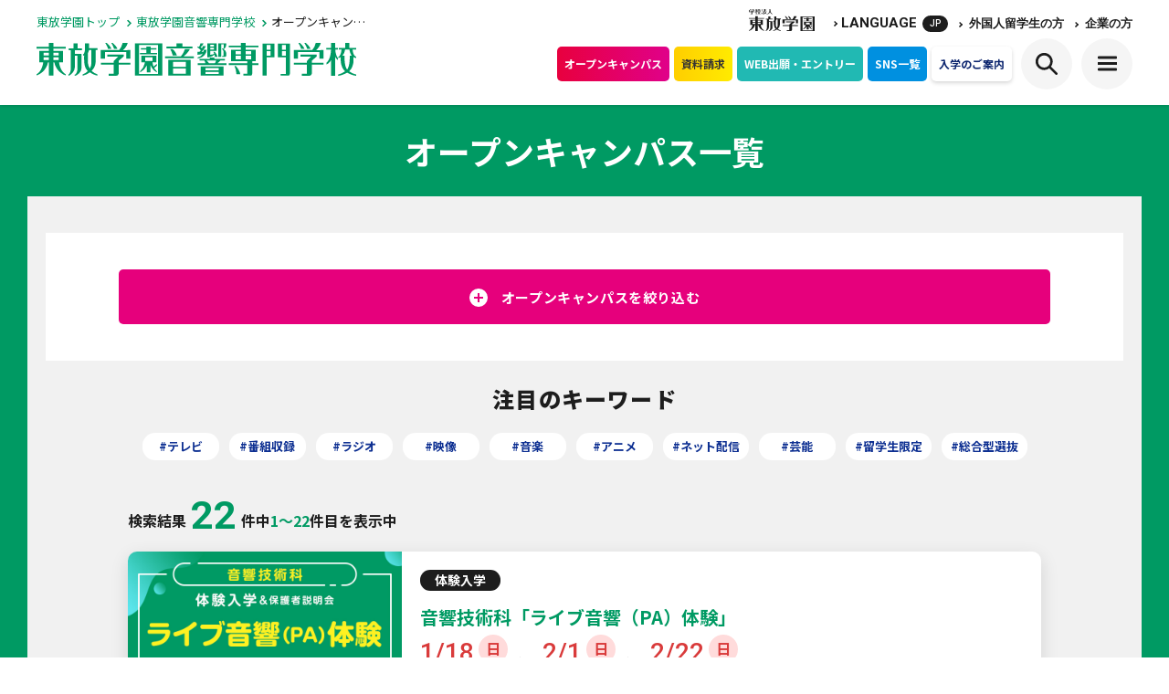

--- FILE ---
content_type: text/html; charset=UTF-8
request_url: https://www.tohogakuen.ac.jp/index.php/onkyo/opencampus/list/
body_size: 14220
content:
<!DOCTYPE html>
<html lang="ja" dir="ltr">

<head prefix="og: http://ogp.me/ns# fb: http://ogp.me/ns/fb# article: http://ogp.me/ns/article#">
    <meta charset="UTF-8">
    <meta name="csrf-token" content="0hbUhzZ75F8nloOCX0E4NcAKQ3xbMMrhzZRaysK6">
    <meta name="description" content="東放学園音響専門学校が開催するオープンキャンパスの一覧のページです。">
    <meta name="keywords" content="オープンキャンパス,一覧,東放学園音響専門学校">
    <meta name="viewport" content="width=device-width, initial-scale=1.0">
    <meta name="format-detection" content="telephone=no">
    <meta property="fb:app_id" content="2263082207065841">
    <meta property="og:title" content="オープンキャンパス一覧｜東放学園音響専門学校 | 音楽・音響・コンサート・ライブスタッフの学校">
    <meta property="og:type" content="article">
    <meta property="og:description" content="東放学園音響専門学校が開催するオープンキャンパスの一覧のページです。">
    <meta property="og:url" content="https://www.tohogakuen.ac.jp/index.php/onkyo/opencampus/list/">
    <meta property="og:image" content="https://www.tohogakuen.ac.jp/assets/img/common/ogp_onkyo.png">
    <meta property="og:site_name" content="東放学園音響専門学校">
    <meta name="twitter:card" content="summary_large_image">
    <meta name="twitter:site" content="@tohogakuen">
    <meta name="twitter:title" content="オープンキャンパス一覧｜東放学園音響専門学校 | 音楽・音響・コンサート・ライブスタッフの学校">
    <meta name="twitter:description" content="東放学園音響専門学校が開催するオープンキャンパスの一覧のページです。">
    <meta name="csrf-token" content="0hbUhzZ75F8nloOCX0E4NcAKQ3xbMMrhzZRaysK6">
            <link rel="apple-touch-icon" sizes="180x180" href="/assets/img/favicon/apple-touch-icon.png">
    <link rel="icon" type="image/png" sizes="32x32" href="/assets/img/favicon/favicon-32x32.png">
    <link rel="icon" type="image/png" sizes="16x16" href="/assets/img/favicon/favicon-16x16.png">
    <link rel="manifest" href="/assets/img/favicon/site.webmanifest">
    <link rel="mask-icon" href="/assets/img/favicon/safari-pinned-tab.svg" color="#0e3092">
    <link rel="shortcut icon" href="/assets/img/favicon/favicon.ico">
    <meta name="msapplication-TileColor" content="#ffffff">
    <meta name="msapplication-config" content="/assets/img/favicon/browserconfig.xml">
    <meta name="theme-color" content="#ffffff">
    <title>オープンキャンパス一覧｜東放学園音響専門学校 | 音楽・音響・コンサート・ライブスタッフの学校</title>
        <link rel="preconnect" href="https://fonts.gstatic.com">
    <link href="https://fonts.googleapis.com/css2?family=Noto+Sans+JP:wght@400;700;900&amp;display=swap" rel="stylesheet">
    <link href="https://fonts.googleapis.com/css2?family=Roboto:wght@400;500;700;900&amp;display=swap" rel="stylesheet">
    <link href="https://fonts.googleapis.com/css2?family=Montserrat:ital,wght@0,100..900;1,100..900&display=swap" rel="stylesheet">
    <link rel="stylesheet" href="/assets/css/style.min.css?v=20251226110021" media="all">
        <link rel="stylesheet" href="/assets/css/all_school.min.css?v=20251226110021" media="all">
    <link rel="index contents" href="/" title="ホーム">
    <!-- www4 -->
<script type="text/javascript" src="//www4.infoclipper.net/infohp_js/5c36bk2.js" charset="UTF-8"></script>
<script type="text/javascript" src="//www4.infoclipper.net/infohp_js/fpAnalysis.js" charset="UTF-8"></script>
<!-- End www4 -->
    <!-- Google Tag Manager -->

<script>(function(w,d,s,l,i){w[l]=w[l]||[];w[l].push({'gtm.start':
new Date().getTime(),event:'gtm.js'});var f=d.getElementsByTagName(s)[0],
j=d.createElement(s),dl=l!='dataLayer'?'&l='+l:'';j.async=true;j.src=
'https://www.googletagmanager.com/gtm.js?id='+i+dl;f.parentNode.insertBefore(j,f);
})(window,document,'script','dataLayer','GTM-5SWCVGV');</script>

<!-- End Google Tag Manager -->
    <!-- Global site tag (gtag.js) - Google Analytics -->
<script async src="https://www.googletagmanager.com/gtag/js?id=G-400MM7GX77"></script>
<script>
  window.dataLayer = window.dataLayer || [];
  function gtag(){dataLayer.push(arguments);}
  gtag('js', new Date());

  gtag('config', 'UA-37811787-1');
  gtag('config', 'G-400MM7GX77');
</script>
        <script async src="https://cse.google.com/cse.js?cx=008513265290729417501:5sulgedrdii"></script>
        <script src="https://cdnjs.cloudflare.com/ajax/libs/gsap/1.17.0/plugins/CSSPlugin.min.js"></script>
    <script src="https://cdnjs.cloudflare.com/ajax/libs/gsap/1.17.0/easing/EasePack.min.js"></script>
    <script src="https://cdnjs.cloudflare.com/ajax/libs/gsap/1.17.0/TweenLite.min.js"></script>
    <script src="https://cdnjs.cloudflare.com/ajax/libs/gsap/latest/TimelineLite.min.js"></script>
            <script>
        (function (w, d, s, u) {
            // TAG VERSION 1.00
            if (w._wsq_init_flg) {
                return false;
            }
            w._wsq_init_flg = true;
            _wsq = w._wsq || (_wsq = []);
            _wsq.push(['init', u, 2097]);
            _wsq.push(['domain', 'www.tohogakuen.ac.jp']);
            _wsq.push(['domain', 'school-go.info']);
            var a = d.createElement(s); a.async = 1; a.charset='UTF-8'; a.src = 'https://cdn.' + u + '/share/js/tracking.js';
            var b = d.getElementsByTagName(s)[0]; b.parentNode.insertBefore(a, b);
            })(window, document, 'script', 'tetori.link');
    </script>
</head>

<body class="lOnkyo lHeaderFix" id="pageOpenCampus">
    <!-- Google Tag Manager (noscript) -->

<noscript><iframe src="https://www.googletagmanager.com/ns.html?id=GTM-5SWCVGV"
height="0" width="0" style="display:none;visibility:hidden"></iframe></noscript>

<!-- End Google Tag Manager (noscript) -->
    <div id="wrapper">
        <header id="header" class="headerSchool headerFixed">
    <div class="inner">
        <div class="headerInner">
            <div class="contentL">
                                    <ul class="breadcrumbs">
                        <li>
                            <a href="https://www.tohogakuen.ac.jp/index.php">東放学園トップ
                                <svg class="icon iconArrowRight2">
                                    <use xlink:href="/assets/img/svg/symbol-defs.svg#icon-arrow-right2" />
                                </svg>
                            </a>
                        </li>
                                                                                                                        <li>
                                        <a
                                            href="https://www.tohogakuen.ac.jp/index.php/onkyo/">東放学園音響専門学校
                                            <svg class="icon iconArrowRight2">
                                                <use xlink:href="/assets/img/svg/symbol-defs.svg#icon-arrow-right2" />
                                            </svg>
                                        </a>
                                    </li>
                                                                                                                                            <li>オープンキャンパス一覧</li>
                                                </ul>
                                                                <a href="https://www.tohogakuen.ac.jp/index.php/onkyo/"
                            class="logo customD"><img class="setW"
                                src="/assets/img/svg/logo_onkyo_scroll.svg"
                                alt="東放学園音響専門学校"></a>
                                    </div>
                <div class="headerContent">
                    <div class="contentTop">
    <div class="item itemLogo">
        <a href="https://www.tohogakuen.ac.jp/index.php">
            <img class="logo mr0" src="/assets/img/svg/logo_top.svg" alt="学校法人 東放学園">
            <img class="customD" src="/assets/img/svg/logo_top_scroll.svg" alt="学校法人 東放学園">
        </a>
    </div>
    <div class="item language jsShow jsActiveLang">
        <svg class="icon iconArrowRight">
            <use xlink:href="/assets/img/svg/symbol-defs.svg#icon-arrow-right" />
        </svg>
        LANGUAGE
        <span class="iconLang"></span>
        <div class="showBox">
            <div class="arrowBox">
                <a class="crosslanguage-translate-org" href="#">日本語</a>
                <a class="crosslanguage-translate-jako" href="#">한국어</a>
                <a class="crosslanguage-translate-jazht" href="#">中文(繁体)</a>
                <a class="crosslanguage-translate-jazhs" href="#">中文(簡体)</a>
                <a class="crosslanguage-translate-jaen" href="#">English</a>
                <a class="crosslanguage-translate-jafr" href="#">Français</a>
                <a class="crosslanguage-translate-jaes" href="#">Español</a>
                <a class="crosslanguage-translate-jaid" href="#">Behasa Indonesia</a>
                <a class="crosslanguage-translate-jath" href="#">ภาษาไทย</a>
                <a class="crosslanguage-translate-javi" href="#">Tiếng Việt</a>
            </div>
        </div>
    </div>
    <p class="item">
        <svg class="icon iconArrowRight">
            <use xlink:href="/assets/img/svg/symbol-defs.svg#icon-arrow-right" />
        </svg>
        <a href="https://www.tohogakuen.ac.jp/index.php/abroad/">外国人留学生の方</a>
    </p>
    <p class="item">
        <svg class="icon iconArrowRight">
            <use xlink:href="/assets/img/svg/symbol-defs.svg#icon-arrow-right" />
        </svg>
        <a href="https://www.tohogakuen.ac.jp/index.php/visitor/admission/">企業の方</a>
    </p>
</div>
<div class="content">
    <nav class="headerNav style01">
                        <a class="bgPink" href="https://www.tohogakuen.ac.jp/index.php/onkyo/opencampus/list/">オープンキャンパス</a>
                <a class="bgYellow02" href="https://www.school-go.info/admmh7/tohogakuen/form.php?fno=1068&amp;fsno=1&amp;openExternalBrowser=1" target="_blank">資料請求</a>
                <a class="bgBlue02 navGuideline" href="https://www.tohogakuen.ac.jp/index.php/guidelines/about/web_application/">WEB出願・エントリー</a>
                            <a class="bgBlue09 navBrief" href="https://www.tohogakuen.ac.jp/index.php/onkyo/sns/">SNS一覧</a>
                <a class="navEntry" href="https://www.tohogakuen.ac.jp/index.php/entry_guide/">入学のご案内</a>
</nav>
<div class="language jsShow spDisplay">
    <span class="btnCircle jsActiveLang"><em class="iconLang"></em></span>
    <div class="showBox">
        <div class="arrowBox">
            <a class="crosslanguage-translate-org" href="#">日本語</a>
            <a class="crosslanguage-translate-jako" href="#">한국어</a>
            <a class="crosslanguage-translate-jazht" href="#">中文(繁体)</a>
            <a class="crosslanguage-translate-jazhs" href="#">中文(簡体)</a>
            <a class="crosslanguage-translate-jaen" href="#">English</a>
            <a class="crosslanguage-translate-jafr" href="#">Français</a>
            <a class="crosslanguage-translate-jaes" href="#">Español</a>
            <a class="crosslanguage-translate-jaid" href="#">Behasa Indonesia</a>
            <a class="crosslanguage-translate-jath" href="#">ภาษาไทย</a>
            <a class="crosslanguage-translate-javi" href="#">Tiếng Việt</a>
        </div>
    </div>
</div>
<div class="searchBox jsShow">
    <p class="btnSearch btnCircle"></p>
    <div class="showBox">
        <div class="arrowBox searchElement">
            <div class="gcse-searchbox-only" data-resultsUrl="https://www.tohogakuen.ac.jp/index.php/search" data-queryParameterName="q"></div>
        </div>
    </div>
</div>
<p class="btnMenu btnCircle">
    <span></span>
</p>
</div>
                </div>
            </div>
                            <div class="navBlock">
    <div class="scrollBox scrollBox01">
        <div class="headerNavSp spDisplay">
            <div class="col3">
    <a class="itemNav bgPink" href="https://www.tohogakuen.ac.jp/index.php/onkyo/opencampus/list/">
        <svg class="icon iconNav">
            <use xlink:href="/assets/img/svg/symbol-defs.svg#icon-building" />
        </svg>オープン<br>キャンパス
    </a>
    <a class="itemNav bgYellow02" href="https://www.school-go.info/admmh7/tohogakuen/form.php?fno=1068&amp;fsno=1&amp;openExternalBrowser=1" target="_blank">
        <svg class="icon iconNav01" viewBox="0 0 39 35.001" fill="currentColor">
            <path d="M38.332,4.252C34.039,1.391,30.5,0,27.5,0a12.208,12.208,0,0,0-8.028,3.47C17.879,2.161,14.755,0,11.5,0,7.1,0,.929,4.078.668,4.252A1.5,1.5,0,0,0,0,5.5v28a1.5,1.5,0,0,0,2.331,1.249C3.9,33.706,8.6,31,11.5,31c2.754,0,5.942,2.571,6.938,3.56a1.509,1.509,0,0,0,.493.326.181.181,0,0,0,.021.008,1.47,1.47,0,0,0,1.1,0,.181.181,0,0,0,.021-.008,1.509,1.509,0,0,0,.493-.326C22.925,32.2,25.258,31,27.5,31c2.352,0,5.437,1.261,9.168,3.748A1.5,1.5,0,0,0,39,33.5V5.5a1.5,1.5,0,0,0-.668-1.248ZM3,30.857V6.323C4.971,5.112,8.938,3,11.5,3c2.431,0,5.2,2,6.5,3.153V30.368A12.159,12.159,0,0,0,11.5,28C8.728,28,5.257,29.616,3,30.857ZM36,30.8c-3.268-1.881-6.064-2.8-8.5-2.8A11.263,11.263,0,0,0,21,30.276V6.148C23.213,4.068,25.4,3,27.5,3c2.21,0,5.067,1.113,8.5,3.312Z" />
        </svg>資料請求
    </a>
    <a class="itemNav bgBlue03" href="https://www.tohogakuen.ac.jp/index.php/onkyo/access/list/">
        <svg class="icon iconNav02" viewBox="0 0 36 35" fill="currentColor">
            <g>
              <path
                d="M1.373,34.971a1.4,1.4,0,0,1-.8-.254A1.338,1.338,0,0,1,0,33.626V4.933A1.347,1.347,0,0,1,.939,3.657L11.923.07a1.406,1.406,0,0,1,.868,0l10.55,3.445L33.891.07a1.389,1.389,0,0,1,1.237.185,1.338,1.338,0,0,1,.57,1.091v27.8a1.347,1.347,0,0,1-.845,1.242L23.869,34.868a1.4,1.4,0,0,1-.962.034l-10.55-3.445L1.807,34.9a1.389,1.389,0,0,1-.434.069ZM12.357,28.694l10.5,3.427,9.665-3.944V3.212l-9.177,3a1.406,1.406,0,0,1-.868,0L12.357,2.764,2.746,5.9V31.76l9.177-3a1.38,1.38,0,0,1,.434-.069Z"
              />
              <path
                d="M23.341,34.971A1.359,1.359,0,0,1,21.968,33.626V4.933a1.373,1.373,0,0,1,2.746,0V33.626A1.359,1.359,0,0,1,23.341,34.971ZM12.357,31.384A1.359,1.359,0,0,1,10.984,30.039V1.346a1.373,1.373,0,0,1,2.746,0V30.039A1.359,1.359,0,0,1,12.357,31.384Z"
              />
            </g>
        </svg>地図・アクセス
    </a>
</div>
<div class="col2">
    <a class="itemNav bgBlue style01" href="https://www.tohogakuen.ac.jp/index.php/guidelines/ao_guidelines/">
        <svg class="icon iconNav02">
            <use xlink:href="/assets/img/svg/symbol-defs.svg#icon-phone" />
        </svg>総合型選抜（AO入学）<br>について
    </a>
    <a class="itemNav bgBlue02 style01" href="https://www.tohogakuen.ac.jp/index.php/guidelines/about/web_application/">
        <svg class="icon iconNav01">
            <use xlink:href="/assets/img/svg/symbol-defs.svg#icon-phone" />
        </svg>WEB出願・エントリー
    </a>
</div>
        </div>
        <div class="col2">
            <div class="introBlock">
                <p class="ttl">
                    <a href="https://www.tohogakuen.ac.jp/index.php/onkyo/">東放学園音響専門学校</a>
                </p>
                <div class="col3">
                                                                    <div class="navItem">
                                                        <a href="https://www.tohogakuen.ac.jp/index.php/onkyo/technique/" class="imgItem hover"><img src="https://p1-12ba952b.imageflux.jp/a=0,u=0,q=80,f=webp:auto/assets/img/onkyo/img_department01.jpg?v=20251231111602" loading="lazy" alt="音響技術科"></a>
                            <a href="https://www.tohogakuen.ac.jp/index.php/onkyo/technique/" class="ttl">音響技術科</a>
                            <div class="detailBox">
                                <a href="https://www.tohogakuen.ac.jp/index.php/onkyo/technique/">学科詳細を見る</a>
                                <a href="https://www.tohogakuen.ac.jp/index.php/onkyo/technique/curriculum/">授業科目を見る</a>
                                <a href="https://www.tohogakuen.ac.jp/index.php/onkyo/movielist/technique">学科動画を見る</a>
                            </div>
                        </div>
                                                <div class="navItem">
                                                        <a href="https://www.tohogakuen.ac.jp/index.php/onkyo/arts/" class="imgItem hover"><img src="https://p1-12ba952b.imageflux.jp/a=0,u=0,q=80,f=webp:auto/assets/img/onkyo/img_department02.jpg?v=20251231111602" loading="lazy" alt="音響芸術科"></a>
                            <a href="https://www.tohogakuen.ac.jp/index.php/onkyo/arts/" class="ttl">音響芸術科</a>
                            <div class="detailBox">
                                <a href="https://www.tohogakuen.ac.jp/index.php/onkyo/arts/">学科詳細を見る</a>
                                <a href="https://www.tohogakuen.ac.jp/index.php/onkyo/arts/curriculum/">授業科目を見る</a>
                                <a href="https://www.tohogakuen.ac.jp/index.php/onkyo/movielist/arts">学科動画を見る</a>
                            </div>
                        </div>
                                                            </div>
            </div>
            <div class="navContent col2">
                <div class="item">
    <a href="https://www.tohogakuen.ac.jp/index.php/guidelines/ao_guidelines/" class="ttl bgBlue pcDisplay">総合型選抜（AO入学）について</a>
    <div class="navItem style01">
        <p class="ttl accordion highlightTtl">オープンキャンパス</p>
        <div class="accordionBox">
            <div class="detailBox">
                <a href="https://www.tohogakuen.ac.jp/index.php/onkyo/opencampus/list/">オープンキャンパス一覧</a>
                <a href="https://www.tohogakuen.ac.jp/index.php/onkyo/experience/">体験入学</a>
                <a href="https://www.tohogakuen.ac.jp/index.php/onkyo/opencampus/list/?condition%5Bsend%5D=1&amp;condition%5Bcategory%5D%5B%5D=event">イベント</a>
                <a href="https://www.tohogakuen.ac.jp/index.php/onkyo/opencampus/list/?condition%5Bsend%5D=1&amp;condition%5Bcategory%5D%5B%5D=explanation">説明会・相談会</a>
                <a href="https://www.tohogakuen.ac.jp/index.php/onkyo/opencampus/list/?condition%5Bsend%5D=1&amp;condition%5Bevent_type%5D%5B%5D=1">オンライン</a>
            </div>
        </div>
    </div>
    <a href="https://www.tohogakuen.ac.jp/index.php/onkyo/movielist/" class="ttl highlightTtl">動画一覧</a>
    <a href="https://www.tohogakuen.ac.jp/index.php/onkyo/news/" class="ttl highlightTtl">ニュース一覧</a>
    <a href="https://www.tohogakuen.ac.jp/index.php/onkyo/equipment/" class="ttl highlightTtl">機材・設備</a>
    <div class="navItem style01">
                <p class="ttl accordion highlightTtl">就職／資格</p>
                <div class="accordionBox">
            <div class="detailBox">
                                        <a href="https://www.tohogakuen.ac.jp/index.php/onkyo/support/">就職支援</a>
                        <a href="https://www.tohogakuen.ac.jp/index.php/onkyo/support/employment/">おもな就職先</a>
                                        <a href="https://www.tohogakuen.ac.jp/index.php/onkyo/enter/">おもな卒業生</a>
                <a href="https://www.tohogakuen.ac.jp/index.php/onkyo/support/capacity/">資格取得</a>
            </div>
        </div>
    </div>
</div>
<p class="bnrNav spDisplay">
    <a href="https://www.tohogakuen.ac.jp/index.php/entry_guide/"><img src="/assets/img/svg/bn_keyv.svg" loading="lazy" alt="入学制度などについてはこちら・出願を検討中の方「入学のご案内」"></a>
</p>
<div class="item cusFlex">
    <a href="https://www.tohogakuen.ac.jp/index.php/guidelines/about/web_application/" class="ttl bgBlue02 pcDisplay or1">WEB出願・エントリー</a>
    <a href="https://www.tohogakuen.ac.jp/index.php/onkyo/access/list/" class="ttl pcDisplay">MAP＆交通アクセス一覧</a>
    <div class="navItem style01 or0 brTop">
        <p class="ttl accordion">訪問者別メニュー</p>
        <div class="accordionBox">
            <div class="detailBox">
                <a href="/visitor/high_school_student_low/">高校1・2年生の方へ</a>
                <a href="https://www.tohogakuen.ac.jp/index.php/visitor/high_school_student/">高校3年生の方へ</a>
                <a href="https://www.tohogakuen.ac.jp/index.php/visitor/college_student/">大学生・社会人の方へ</a>
                <a href="https://www.tohogakuen.ac.jp/index.php/visitor/parent/">保護者の方へ</a>
                <a href="https://www.tohogakuen.ac.jp/index.php/abroad/">外国人留学生の方へ</a>
                <a href="https://www.tohogakuen.ac.jp/index.php/visitor/local/">地方にお住まいの方へ</a>
                <a href="https://www.tohogakuen.ac.jp/index.php/visitor/teacher/">高校の先生方へ</a>
                <a href="https://www.tohogakuen.ac.jp/index.php/visitor/admission/">企業の方へ</a>
                <a href="https://www.tohogakuen.ac.jp/index.php/onkyo/students/">在校生の方へ</a>
                <a href="https://www.tohogakuen.ac.jp/index.php/visitor/graduate/">卒業生の方へ</a>
            </div>
        </div>
    </div>
    <a href="https://www.tohogakuen.ac.jp/index.php/abroad/" class="ttl spDisplay">外国人留学生の方</a>
    <a href="https://www.tohogakuen.ac.jp/index.php/guidelines/" class="ttl">募集要項</a>
    <a href="https://www.tohogakuen.ac.jp/index.php/faq/" class="ttl pcDisplay">よくある質問</a>
    <a href="https://www.tohogakuen.ac.jp/index.php/faq/" class="ttl spDisplay">よくある質問</a>
    <a href="https://www.tohogakuen.ac.jp/index.php/about/link/" class="ttl">お問い合わせ一覽</a>
</div>                <div class="item spDisplay resetPd">
                    <div class="navItem">
                        <p class="ttl small"><a href="https://www.tohogakuen.ac.jp/index.php">学校法人東放学園 総合TOP</a></p>
                    </div>
                                                                                                                                        <div class="navItem bgBlue01 navToho">
                                    <p class="ttl accordion"><a href="https://www.tohogakuen.ac.jp/index.php/toho/"><img src="/assets/img/svg/ttl_nav01.svg" loading="lazy" alt="東放学園専門学校">東放学園専門学校</a></p>
                                    <div class="accordionBox">
                                        <div class="detailBox">
                                                                                        <a href="https://www.tohogakuen.ac.jp/index.php/toho/art/">放送芸術科</a>
                                                                                        <a href="https://www.tohogakuen.ac.jp/index.php/toho/technique/">放送技術科</a>
                                                                                        <a href="https://www.tohogakuen.ac.jp/index.php/toho/lighting/">照明クリエイティブ科</a>
                                                                                        <a href="https://www.tohogakuen.ac.jp/index.php/toho/design/">美術制作科</a>
                                                                                        <a href="https://www.tohogakuen.ac.jp/index.php/toho/sound/">放送音響科</a>
                                                                                    </div>
                                    </div>
                                </div>
                                                                                                                                                <div class="navItem bgOrange navMovie">
                                    <p class="ttl accordion"><a href="https://www.tohogakuen.ac.jp/index.php/movie/"><img src="/assets/img/svg/ttl_nav02.svg" loading="lazy" alt="東放学園映画アニメCG専門学校">東放学園映画アニメCG専門学校</a></p>
                                    <div class="accordionBox">
                                        <div class="detailBox">
                                                                                        <a href="https://www.tohogakuen.ac.jp/index.php/movie/digital/">映画制作科</a>
                                                                                        <a href="https://www.tohogakuen.ac.jp/index.php/movie/promotion/">プロモーション映像科</a>
                                                                                        <a href="https://www.tohogakuen.ac.jp/index.php/movie/3dcg/">3DCG映像科</a>
                                                                                        <a href="https://www.tohogakuen.ac.jp/index.php/movie/animation/">アニメーション・CG科</a>
                                                                                        <a href="https://www.tohogakuen.ac.jp/index.php/movie/writing/">小説創作科</a>
                                                                                    </div>
                                    </div>
                                </div>
                                                                                                                                                                                                    <div class="navItem bgPink01 navAnnounce">
                                    <p class="ttl accordion"><a href="https://www.tohogakuen.ac.jp/index.php/announce/"><img src="/assets/img/svg/ttl_nav04.svg" loading="lazy" alt="専門学校東京アナウンス学院">専門学校東京アナウンス学院</a></p>
                                    <div class="accordionBox">
                                        <div class="detailBox">
                                                                                        <a href="https://www.tohogakuen.ac.jp/index.php/announce/voice_actor/">声優科</a>
                                                                                        <a href="https://www.tohogakuen.ac.jp/index.php/announce/creator/">配信クリエイター科</a>
                                                                                        <a href="https://www.tohogakuen.ac.jp/index.php/announce/act/">演技科</a>
                                                                                        <a href="https://www.tohogakuen.ac.jp/index.php/announce/broadcast/">アナウンス科</a>
                                                                                        <a href="https://www.tohogakuen.ac.jp/index.php/announce/dance/">ダンスパフォーマンス科</a>
                                                                                        <a href="https://www.tohogakuen.ac.jp/index.php/announce/communication/">エンターテインメント言語文化科</a>
                                                                                    </div>
                                    </div>
                                </div>
                                                                                        </div>
            </div>
        </div>
        <div class="socialBox spDisplay">
            <p class="ttl">東放学園ソーシャルメディアアカウント</p>
            <nav class="navSocial">
                <a href="https://www.instagram.com/tohogakuen/" class="hover" target="_blank"><img src="/assets/img/svg/icon_instagram.svg" loading="lazy" alt="Instagram"></a>
                <a href="https://twitter.com/tohogakuen/" class="hover" target="_blank"><img class="setW" src="/assets/img/svg/icon_social_x.svg" loading="lazy" alt="X"></a>
                <a href="https://page.line.me/tohog" class="hover" target="_blank"><img src="/assets/img/svg/icon_line.svg" alt="LINE"></a>
                <a href="https://www.youtube.com/channel/UCfUF7GipSr-22eOeXkBQxRg" class="hover" target="_blank"><img src="/assets/img/svg/icon_youtube.svg" loading="lazy" alt="YouTube"></a>
            </nav>
        </div>
        <p class="closeBox spDisplay">
            <span class="closeBtn jsClose"></span>CLOSE
        </p>
    </div>
</div>
                    </div>
    </header>
<div id="keyv" class="keyv02">
        <div class="inner">
            <h1 class="headline11 center">オープンキャンパス一覧</h1>
        </div>
    </div>
    <!-- / #keyv -->
    <div class="container pt0">
        <div id="contents" class="bgGray01">
            <div class="campusSection">
    <div class="inner">
        <div id="searchBlock" class="searchBlock">
            <div class="searchBox">
                <form action="https://www.tohogakuen.ac.jp/index.php/onkyo/opencampus/list/" method="get" autocomplete="off">
                    <input type="hidden" name="condition[send]" value="1">
                    <div class="col2">
                        <div class="formItem">
                            <p class="ttl">参加形式を絞り込む</p>
                            <div class="formBox col2 jsCheckCount" data-mh="child">
                                <p class="inputItem">
                                    <input id="offline" type="checkbox" name='condition[event_type][]'
                                         value="0">
                                    <label for="offline" class="inputContent">対面型</label>
                                </p>
                                <p class="inputItem">
                                    <input id="online" type="checkbox" name='condition[event_type][]'
                                         value="1">
                                    <label for="online" class="inputContent">オンライン型</label>
                                </p>
                            </div>
                        </div>
                        <div class="formItem">
                            <p class="ttl">種類を絞り込む</p>
                            <div class="formBox col2 jsCheckCount" data-mh="child">
                                <p class="inputItem">
                                    <input id="experience" type="checkbox" name="condition[category][]"
                                        value="experience"
                                        >
                                    <label for="experience" class="inputContent">体験入学</label>
                                </p>
                                <p class="inputItem">
                                    <input id="event" type="checkbox" name="condition[category][]" value="event"
                                        >
                                    <label for="event" class="inputContent">イベント</label>
                                </p>
                                <p class="inputItem">
                                    <input id="explanation" type="checkbox" name="condition[category][]"
                                        value="explanation"
                                        >
                                    <label for="explanation" class="inputContent">説明会・相談会</label>
                                </p>
                            </div>
                        </div>
                    </div>
                    <div class="formItem">
                                                <p class="ttl">学科を絞り込む</p>
                            <div class="formBox brSpNone">
                                                                                                                                                                                                                                                                                            <div class="formBoxItem">
                                            <p class="inputItem">
                                                <input id="onkyo" type="checkbox"
                                                    name="condition[school][]"
                                                    value="3"
                                                    >
                                                <label for="onkyo"
                                                    class="inputContent jsCheckAll colorOnkyo">東放学園音響専門学校
                                                                                                    </label>
                                            </p>
                                            <div class="jsChecked inputWrap jsCheckCount">
                                                                                                    <p class="inputItem">
                                                        <input id="technique" type="checkbox"
                                                            name="condition[subject_ids][]"
                                                            value="302"
                                                            >
                                                        <label for="technique"
                                                            class="inputContent ">音響技術科</label>
                                                    </p>
                                                                                                    <p class="inputItem">
                                                        <input id="arts" type="checkbox"
                                                            name="condition[subject_ids][]"
                                                            value="301"
                                                            >
                                                        <label for="arts"
                                                            class="inputContent ">音響芸術科</label>
                                                    </p>
                                                                                            </div>
                                                                                    </div>
                                                                                                                                                                    </div>
                                            </div>
                    <div class="formBox style01">
                        <button type="submit" data-id="#campusList" class="btnSubmit jsLoading"><span>検索する</span></button>
                    </div>
                                        <p class="center jsShowBtn">
                        <a href="#searchBlock" class="btnScrollFix jsAnchor01"><span>検索条件を変更する</span></a>
                    </p>
                </form>
            </div>
            <a href="#" class="btnShow jsShowSearch"><span>オープンキャンパスを絞り込む</span></a>
        </div>
    </div>
    <div id="campusList" class="inner02">
        <h2 class="headline5 style01">注目のキーワード</h2>
<div class="campusTagList">
        <a href="https://www.tohogakuen.ac.jp/index.php/onkyo/opencampus/list/?tag=%E3%83%86%E3%83%AC%E3%83%93">#テレビ</a>
        <a href="https://www.tohogakuen.ac.jp/index.php/onkyo/opencampus/list/?tag=%E7%95%AA%E7%B5%84%E5%8F%8E%E9%8C%B2">#番組収録</a>
        <a href="https://www.tohogakuen.ac.jp/index.php/onkyo/opencampus/list/?tag=%E3%83%A9%E3%82%B8%E3%82%AA">#ラジオ</a>
        <a href="https://www.tohogakuen.ac.jp/index.php/onkyo/opencampus/list/?tag=%E6%98%A0%E5%83%8F">#映像</a>
        <a href="https://www.tohogakuen.ac.jp/index.php/onkyo/opencampus/list/?tag=%E9%9F%B3%E6%A5%BD">#音楽</a>
        <a href="https://www.tohogakuen.ac.jp/index.php/onkyo/opencampus/list/?tag=%E3%82%A2%E3%83%8B%E3%83%A1">#アニメ</a>
        <a href="https://www.tohogakuen.ac.jp/index.php/onkyo/opencampus/list/?tag=%E3%83%8D%E3%83%83%E3%83%88%E9%85%8D%E4%BF%A1">#ネット配信</a>
        <a href="https://www.tohogakuen.ac.jp/index.php/onkyo/opencampus/list/?tag=%E8%8A%B8%E8%83%BD">#芸能</a>
        <a href="https://www.tohogakuen.ac.jp/index.php/onkyo/opencampus/list/?tag=%E7%95%99%E5%AD%A6%E7%94%9F%E9%99%90%E5%AE%9A">#留学生限定</a>
        <a href="https://www.tohogakuen.ac.jp/index.php/onkyo/opencampus/list/?tag=%E7%B7%8F%E5%90%88%E5%9E%8B%E9%81%B8%E6%8A%9C">#総合型選抜</a>
    </div>
        <p class="campusInfo">検索結果<span>22</span>件中<em>1～22</em>件目を表示中</p>

                    <ul class="campusList">
                                                        <li class="campusItemBox" data-id="874">
                        <a href="/onkyo/opencampus/detail/experience/onkyo_technique_2" class="imgItem"><img data-echo="/upload/image/1739357010_20250212194330.jpg?v=20251231111602" alt="［音響技術科 体験入学］PA"></a>
                        <div class="detailItem">
                            <div class="contentTop">
                                                                                                    <span class="tag">体験入学</span>
                                                                <a href="/onkyo/opencampus/detail/experience/onkyo_technique_2" class="ttl">音響技術科「ライブ音響（PA）体験」</a>
                                <ul class="dateList">
                                                                                                                                                                                                                                                                                                        <li class="sunDay">
                                                    <span class="fRobo">1/18</span>
                                                    <span class="dateBox">日</span>
                                                </li>
                                                                                                <li class="mr0">、</li>
                                                                                                                                                                                                                                                                                                                            <li class="sunDay">
                                                    <span class="fRobo">2/1</span>
                                                    <span class="dateBox">日</span>
                                                </li>
                                                                                                <li class="mr0">、</li>
                                                                                                                                                                                                                                                                                                                            <li class="sunDay">
                                                    <span class="fRobo">2/22</span>
                                                    <span class="dateBox">日</span>
                                                </li>
                                                                                                                                                                                                        </ul>
                        </div>
                        <a href="/onkyo/opencampus/detail/experience/onkyo_technique_2" class="linkItem">詳細を見る<svg class="icon">
                                <use xlink:href="/assets/img/svg/symbol-defs.svg#icon-arrow-right1">
                            </svg>
                        </a>
                        </div>
                    </li>
                                                        <li class="campusItemBox" data-id="875">
                        <a href="/onkyo/opencampus/detail/experience/onkyo_technique_3" class="imgItem"><img data-echo="/upload/image/1739357029_20250212194349.jpg?v=20251231111602" alt="［音響技術科 体験入学］レコーディング"></a>
                        <div class="detailItem">
                            <div class="contentTop">
                                                                                                    <span class="tag">体験入学</span>
                                                                <a href="/onkyo/opencampus/detail/experience/onkyo_technique_3" class="ttl">音響技術科「レコーディング（録音）体験」</a>
                                <ul class="dateList">
                                                                                                                                                                                                                                                                                                        <li class="sunDay">
                                                    <span class="fRobo">1/18</span>
                                                    <span class="dateBox">日</span>
                                                </li>
                                                                                                <li class="mr0">、</li>
                                                                                                                                                                                                                                                                                                                            <li class="sunDay">
                                                    <span class="fRobo">2/1</span>
                                                    <span class="dateBox">日</span>
                                                </li>
                                                                                                <li class="mr0">、</li>
                                                                                                                                                                                                                                                                                                                            <li class="sunDay">
                                                    <span class="fRobo">2/22</span>
                                                    <span class="dateBox">日</span>
                                                </li>
                                                                                                                                                                                                        </ul>
                        </div>
                        <a href="/onkyo/opencampus/detail/experience/onkyo_technique_3" class="linkItem">詳細を見る<svg class="icon">
                                <use xlink:href="/assets/img/svg/symbol-defs.svg#icon-arrow-right1">
                            </svg>
                        </a>
                        </div>
                    </li>
                                                        <li class="campusItemBox" data-id="1716">
                        <a href="/onkyo/opencampus/detail/experience/onkyo_technique_4" class="imgItem"><img data-echo="/upload/image/1739357052_20250212194412.jpg?v=20251231111602" alt="［音響技術科 体験入学］MA"></a>
                        <div class="detailItem">
                            <div class="contentTop">
                                                                                                    <span class="tag">体験入学</span>
                                                                <a href="/onkyo/opencampus/detail/experience/onkyo_technique_4" class="ttl">音響技術科「映像音響（MA）体験」</a>
                                <ul class="dateList">
                                                                                                                                                                                                                                                                                                        <li class="sunDay">
                                                    <span class="fRobo">1/18</span>
                                                    <span class="dateBox">日</span>
                                                </li>
                                                                                                <li class="mr0">、</li>
                                                                                                                                                                                                                                                                                                                            <li class="sunDay">
                                                    <span class="fRobo">2/1</span>
                                                    <span class="dateBox">日</span>
                                                </li>
                                                                                                <li class="mr0">、</li>
                                                                                                                                                                                                                                                                                                                            <li class="sunDay">
                                                    <span class="fRobo">2/22</span>
                                                    <span class="dateBox">日</span>
                                                </li>
                                                                                                                                                                                                        </ul>
                        </div>
                        <a href="/onkyo/opencampus/detail/experience/onkyo_technique_4" class="linkItem">詳細を見る<svg class="icon">
                                <use xlink:href="/assets/img/svg/symbol-defs.svg#icon-arrow-right1">
                            </svg>
                        </a>
                        </div>
                    </li>
                                                        <li class="campusItemBox" data-id="877">
                        <a href="/onkyo/opencampus/detail/experience/onkyo_arts_2" class="imgItem"><img data-echo="/upload/image/1739357070_20250212194430.jpg?v=20251231111602" alt="［音響芸術科 体験入学］ライブ制作"></a>
                        <div class="detailItem">
                            <div class="contentTop">
                                                                                                    <span class="tag">体験入学</span>
                                                                <a href="/onkyo/opencampus/detail/experience/onkyo_arts_2" class="ttl">音響芸術科「ライブ制作体験」</a>
                                <ul class="dateList">
                                                                                                                                                                                                                                                                                                        <li class="sunDay">
                                                    <span class="fRobo">1/18</span>
                                                    <span class="dateBox">日</span>
                                                </li>
                                                                                                <li class="mr0">、</li>
                                                                                                                                                                                                                                                                                                                            <li class="sunDay">
                                                    <span class="fRobo">2/1</span>
                                                    <span class="dateBox">日</span>
                                                </li>
                                                                                                <li class="mr0">、</li>
                                                                                                                                                                                                                                                                                                                            <li class="sunDay">
                                                    <span class="fRobo">2/22</span>
                                                    <span class="dateBox">日</span>
                                                </li>
                                                                                                                                                                                                        </ul>
                        </div>
                        <a href="/onkyo/opencampus/detail/experience/onkyo_arts_2" class="linkItem">詳細を見る<svg class="icon">
                                <use xlink:href="/assets/img/svg/symbol-defs.svg#icon-arrow-right1">
                            </svg>
                        </a>
                        </div>
                    </li>
                                                        <li class="campusItemBox" data-id="878">
                        <a href="/onkyo/opencampus/detail/experience/onkyo_arts_3" class="imgItem"><img data-echo="/upload/image/1739357114_20250212194514.jpg?v=20251231111602" alt="［音響芸術科 体験入学］音楽プロダクション"></a>
                        <div class="detailItem">
                            <div class="contentTop">
                                                                                                    <span class="tag">体験入学</span>
                                                                <a href="/onkyo/opencampus/detail/experience/onkyo_arts_3" class="ttl">音響芸術科「音楽プロダクション体験」</a>
                                <ul class="dateList">
                                                                                                                                                                                                                                                                                                        <li class="sunDay">
                                                    <span class="fRobo">1/18</span>
                                                    <span class="dateBox">日</span>
                                                </li>
                                                                                                <li class="mr0">、</li>
                                                                                                                                                                                                                                                                                                                            <li class="sunDay">
                                                    <span class="fRobo">2/1</span>
                                                    <span class="dateBox">日</span>
                                                </li>
                                                                                                <li class="mr0">、</li>
                                                                                                                                                                                                                                                                                                                            <li class="sunDay">
                                                    <span class="fRobo">2/22</span>
                                                    <span class="dateBox">日</span>
                                                </li>
                                                                                                                                                                                                        </ul>
                        </div>
                        <a href="/onkyo/opencampus/detail/experience/onkyo_arts_3" class="linkItem">詳細を見る<svg class="icon">
                                <use xlink:href="/assets/img/svg/symbol-defs.svg#icon-arrow-right1">
                            </svg>
                        </a>
                        </div>
                    </li>
                                                        <li class="campusItemBox" data-id="1603">
                        <a href="/onkyo/opencampus/detail/event/schooltour_sound" class="imgItem"><img data-echo="/upload/image/1755920642_20250823124402.jpg?v=20251231111602" alt="東放学園音響専門学校 学校見学"></a>
                        <div class="detailItem">
                            <div class="contentTop">
                                                                                                    <span class="tag">イベント</span>
                                                                <a href="/onkyo/opencampus/detail/event/schooltour_sound" class="ttl">東放学園音響専門学校 学校見学</a>
                                <ul class="dateList">
                                                                                                                                                                                                                                                                                                        <li class="">
                                                    <span class="fRobo">1/13</span>
                                                    <span class="dateBox">火</span>
                                                </li>
                                                                                                <li class="mr0">、</li>
                                                                                                                                                                                                                                                                                                                            <li class="">
                                                    <span class="fRobo">1/14</span>
                                                    <span class="dateBox">水</span>
                                                </li>
                                                                                                <li class="mr0">、</li>
                                                                                                                                                                                                                                                                                                                            <li class="">
                                                    <span class="fRobo">1/15</span>
                                                    <span class="dateBox">木</span>
                                                </li>
                                                                                                                                                                                                                                                                            <li class="mr0">、</li>
                                                <li class="">
                                                    <span class="fRobo">1/...</span>
                                                </li>
                                                                                                                    </ul>
                        </div>
                        <a href="/onkyo/opencampus/detail/event/schooltour_sound" class="linkItem">詳細を見る<svg class="icon">
                                <use xlink:href="/assets/img/svg/symbol-defs.svg#icon-arrow-right1">
                            </svg>
                        </a>
                        </div>
                    </li>
                                                        <li class="campusItemBox" data-id="32">
                        <a href="/onkyo/opencampus/detail/explanation" class="imgItem"><img data-echo="/upload/image/1629856443_20210825105403.jpg?v=20251231111602" alt="東放学園音響専門学校 （学校説明会）"></a>
                        <div class="detailItem">
                            <div class="contentTop">
                                                                                                    <span class="tag">説明会・相談会</span>
                                                                <a href="/onkyo/opencampus/detail/explanation" class="ttl">東放学園音響専門学校 （学校説明会）</a>
                                <ul class="dateList">
                                                                                                                                                                                                                                                                                                        <li class="satDay">
                                                    <span class="fRobo">1/10</span>
                                                    <span class="dateBox">土</span>
                                                </li>
                                                                                                <li class="mr0">、</li>
                                                                                                                                                                                                                                                                                                                            <li class="satDay">
                                                    <span class="fRobo">1/24</span>
                                                    <span class="dateBox">土</span>
                                                </li>
                                                                                                <li class="mr0">、</li>
                                                                                                                                                                                                                                                                                                                            <li class="satDay">
                                                    <span class="fRobo">2/7</span>
                                                    <span class="dateBox">土</span>
                                                </li>
                                                                                                                                                                                                                                                                            <li class="mr0">、</li>
                                                <li class="satDay">
                                                    <span class="fRobo">2/...</span>
                                                </li>
                                                                                                                    </ul>
                        </div>
                        <a href="/onkyo/opencampus/detail/explanation" class="linkItem">詳細を見る<svg class="icon">
                                <use xlink:href="/assets/img/svg/symbol-defs.svg#icon-arrow-right1">
                            </svg>
                        </a>
                        </div>
                    </li>
                                                        <li class="campusItemBox" data-id="1471">
                        <a href="/onkyo/opencampus/detail/briefing/linesoudan" class="imgItem"><img data-echo="/upload/image/1682652095_20230428122135.jpg?v=20251231111602" alt="LINE相談"></a>
                        <div class="detailItem">
                            <div class="contentTop">
                                                                    <span class="tag">オンライン</span>
                                                                                                    <span class="tag">説明会・相談会</span>
                                                                <a href="/onkyo/opencampus/detail/briefing/linesoudan" class="ttl">LINE相談</a>
                                <ul class="dateList">
                                                                                                                                                                                                                                                                                                        <li class="">
                                                    <span class="fRobo">1/6</span>
                                                    <span class="dateBox">火</span>
                                                </li>
                                                                                                <li class="mr0">、</li>
                                                                                                                                                                                                                                                                                                                            <li class="">
                                                    <span class="fRobo">1/7</span>
                                                    <span class="dateBox">水</span>
                                                </li>
                                                                                                <li class="mr0">、</li>
                                                                                                                                                                                                                                                                                                                            <li class="">
                                                    <span class="fRobo">1/8</span>
                                                    <span class="dateBox">木</span>
                                                </li>
                                                                                                                                                                                                                                                                            <li class="mr0">、</li>
                                                <li class="">
                                                    <span class="fRobo">1/...</span>
                                                </li>
                                                                                                                    </ul>
                        </div>
                        <a href="/onkyo/opencampus/detail/briefing/linesoudan" class="linkItem">詳細を見る<svg class="icon">
                                <use xlink:href="/assets/img/svg/symbol-defs.svg#icon-arrow-right1">
                            </svg>
                        </a>
                        </div>
                    </li>
                                                        <li class="campusItemBox" data-id="1474">
                        <a href="/onkyo/opencampus/detail/briefing/kobetsu_soudan" class="imgItem"><img data-echo="/upload/image/1648537657_20220329160737.jpg?v=20251231111602" alt="個別相談"></a>
                        <div class="detailItem">
                            <div class="contentTop">
                                                                                                    <span class="tag">説明会・相談会</span>
                                                                <a href="/onkyo/opencampus/detail/briefing/kobetsu_soudan" class="ttl">個別相談</a>
                                <ul class="dateList">
                                                                                                                                                                                                                                                                                                        <li class="">
                                                    <span class="fRobo">1/6</span>
                                                    <span class="dateBox">火</span>
                                                </li>
                                                                                                <li class="mr0">、</li>
                                                                                                                                                                                                                                                                                                                            <li class="">
                                                    <span class="fRobo">1/7</span>
                                                    <span class="dateBox">水</span>
                                                </li>
                                                                                                <li class="mr0">、</li>
                                                                                                                                                                                                                                                                                                                            <li class="">
                                                    <span class="fRobo">1/8</span>
                                                    <span class="dateBox">木</span>
                                                </li>
                                                                                                                                                                                                                                                                            <li class="mr0">、</li>
                                                <li class="">
                                                    <span class="fRobo">1/...</span>
                                                </li>
                                                                                                                    </ul>
                        </div>
                        <a href="/onkyo/opencampus/detail/briefing/kobetsu_soudan" class="linkItem">詳細を見る<svg class="icon">
                                <use xlink:href="/assets/img/svg/symbol-defs.svg#icon-arrow-right1">
                            </svg>
                        </a>
                        </div>
                    </li>
                                                        <li class="campusItemBox" data-id="1470">
                        <a href="/onkyo/opencampus/detail/briefing/online_kobetsu_soudan" class="imgItem"><img data-echo="/upload/image/1648784767_20220401124607.jpg?v=20251231111602" alt="オンライン個別相談"></a>
                        <div class="detailItem">
                            <div class="contentTop">
                                                                    <span class="tag">オンライン</span>
                                                                                                    <span class="tag">説明会・相談会</span>
                                                                <a href="/onkyo/opencampus/detail/briefing/online_kobetsu_soudan" class="ttl">オンライン個別相談</a>
                                <ul class="dateList">
                                                                                                                                                                                                                                                                                                        <li class="">
                                                    <span class="fRobo">1/6</span>
                                                    <span class="dateBox">火</span>
                                                </li>
                                                                                                <li class="mr0">、</li>
                                                                                                                                                                                                                                                                                                                            <li class="">
                                                    <span class="fRobo">1/7</span>
                                                    <span class="dateBox">水</span>
                                                </li>
                                                                                                <li class="mr0">、</li>
                                                                                                                                                                                                                                                                                                                            <li class="">
                                                    <span class="fRobo">1/8</span>
                                                    <span class="dateBox">木</span>
                                                </li>
                                                                                                                                                                                                                                                                            <li class="mr0">、</li>
                                                <li class="">
                                                    <span class="fRobo">1/...</span>
                                                </li>
                                                                                                                    </ul>
                        </div>
                        <a href="/onkyo/opencampus/detail/briefing/online_kobetsu_soudan" class="linkItem">詳細を見る<svg class="icon">
                                <use xlink:href="/assets/img/svg/symbol-defs.svg#icon-arrow-right1">
                            </svg>
                        </a>
                        </div>
                    </li>
                                                        <li class="campusItemBox" data-id="1834">
                        <a href="/onkyo/opencampus/detail/briefing/consult_k1_2" class="imgItem"><img data-echo="/upload/image/1699510271_20231109151111.jpg?v=20251231111602" alt="高校1・2年生、保護者のための個別相談会"></a>
                        <div class="detailItem">
                            <div class="contentTop">
                                                                                                    <span class="tag">説明会・相談会</span>
                                                                <a href="/onkyo/opencampus/detail/briefing/consult_k1_2" class="ttl">高校1・2年生、保護者のための個別相談会</a>
                                <ul class="dateList">
                                                                                                                                                                                                                                                                                                        <li class="satDay">
                                                    <span class="fRobo">1/17</span>
                                                    <span class="dateBox">土</span>
                                                </li>
                                                                                                <li class="mr0">、</li>
                                                                                                                                                                                                                                                                                                                            <li class="satDay">
                                                    <span class="fRobo">1/31</span>
                                                    <span class="dateBox">土</span>
                                                </li>
                                                                                                <li class="mr0">、</li>
                                                                                                                                                                                                                                                                                                                            <li class="sunDay">
                                                    <span class="fRobo">2/8</span>
                                                    <span class="dateBox">日</span>
                                                </li>
                                                                                                                                                                                                                                                                            <li class="mr0">、</li>
                                                <li class="satDay">
                                                    <span class="fRobo">2/...</span>
                                                </li>
                                                                                                                    </ul>
                        </div>
                        <a href="/onkyo/opencampus/detail/briefing/consult_k1_2" class="linkItem">詳細を見る<svg class="icon">
                                <use xlink:href="/assets/img/svg/symbol-defs.svg#icon-arrow-right1">
                            </svg>
                        </a>
                        </div>
                    </li>
                                                        <li class="campusItemBox" data-id="1833">
                        <a href="/onkyo/opencampus/detail/briefing/consult_k3" class="imgItem"><img data-echo="/upload/image/1745800154_20250428092914.jpg?v=20251231111602" alt="高校3年生・既卒者・保護者のための個別相談会"></a>
                        <div class="detailItem">
                            <div class="contentTop">
                                                                                                    <span class="tag">説明会・相談会</span>
                                                                <a href="/onkyo/opencampus/detail/briefing/consult_k3" class="ttl">高校3年生・既卒者・保護者のための個別相談会</a>
                                <ul class="dateList">
                                                                                                                                                                                                                                                                                                        <li class="satDay">
                                                    <span class="fRobo">1/17</span>
                                                    <span class="dateBox">土</span>
                                                </li>
                                                                                                <li class="mr0">、</li>
                                                                                                                                                                                                                                                                                                                            <li class="satDay">
                                                    <span class="fRobo">1/31</span>
                                                    <span class="dateBox">土</span>
                                                </li>
                                                                                                <li class="mr0">、</li>
                                                                                                                                                                                                                                                                                                                            <li class="sunDay">
                                                    <span class="fRobo">2/8</span>
                                                    <span class="dateBox">日</span>
                                                </li>
                                                                                                                                                                                                                                                                            <li class="mr0">、</li>
                                                <li class="satDay">
                                                    <span class="fRobo">2/...</span>
                                                </li>
                                                                                                                    </ul>
                        </div>
                        <a href="/onkyo/opencampus/detail/briefing/consult_k3" class="linkItem">詳細を見る<svg class="icon">
                                <use xlink:href="/assets/img/svg/symbol-defs.svg#icon-arrow-right1">
                            </svg>
                        </a>
                        </div>
                    </li>
                                                        <li class="campusItemBox" data-id="383">
                        <a href="/onkyo/opencampus/detail/briefing/ao_setumei" class="imgItem"><img data-echo="/upload/image/1755909304_20250823093504.jpg?v=20251231111602" alt="総合型選抜（AO入学）説明会"></a>
                        <div class="detailItem">
                            <div class="contentTop">
                                                                                                    <span class="tag">説明会・相談会</span>
                                                                <a href="/onkyo/opencampus/detail/briefing/ao_setumei" class="ttl">総合型選抜（AO入学）説明会</a>
                                <ul class="dateList">
                                                                                                                                                                                                                                                                                                        <li class="sunDay">
                                                    <span class="fRobo">2/8</span>
                                                    <span class="dateBox">日</span>
                                                </li>
                                                                                                <li class="mr0">、</li>
                                                                                                                                                                                                                                                                                                                            <li class="satDay">
                                                    <span class="fRobo">2/21</span>
                                                    <span class="dateBox">土</span>
                                                </li>
                                                                                                                                                                                                        </ul>
                        </div>
                        <a href="/onkyo/opencampus/detail/briefing/ao_setumei" class="linkItem">詳細を見る<svg class="icon">
                                <use xlink:href="/assets/img/svg/symbol-defs.svg#icon-arrow-right1">
                            </svg>
                        </a>
                        </div>
                    </li>
                                                        <li class="campusItemBox" data-id="1263">
                        <a href="/onkyo/opencampus/detail/briefing/ao_setsumei_livestream" class="imgItem"><img data-echo="/upload/image/1755909537_20250823093857.jpg?v=20251231111602" alt="総合型選抜（AO入学）オンライン説明会"></a>
                        <div class="detailItem">
                            <div class="contentTop">
                                                                    <span class="tag">オンライン</span>
                                                                                                    <span class="tag">説明会・相談会</span>
                                                                <a href="/onkyo/opencampus/detail/briefing/ao_setsumei_livestream" class="ttl">総合型選抜（AO入学）オンライン説明会</a>
                                <ul class="dateList">
                                                                                                                                                                                                                                                                                                        <li class="sunDay">
                                                    <span class="fRobo">2/8</span>
                                                    <span class="dateBox">日</span>
                                                </li>
                                                                                                <li class="mr0">、</li>
                                                                                                                                                                                                                                                                                                                            <li class="satDay">
                                                    <span class="fRobo">2/21</span>
                                                    <span class="dateBox">土</span>
                                                </li>
                                                                                                                                                                                                        </ul>
                        </div>
                        <a href="/onkyo/opencampus/detail/briefing/ao_setsumei_livestream" class="linkItem">詳細を見る<svg class="icon">
                                <use xlink:href="/assets/img/svg/symbol-defs.svg#icon-arrow-right1">
                            </svg>
                        </a>
                        </div>
                    </li>
                                                        <li class="campusItemBox" data-id="2196">
                        <a href="/onkyo/opencampus/detail/briefing/shiganriyunoseisaku" class="imgItem"><img data-echo="/upload/image/1751589485_20250704093805.jpg?v=20251231111602" alt="［外国人留学生限定］志望理由の作成方法講座～作文の書き方をマスターしよう！～"></a>
                        <div class="detailItem">
                            <div class="contentTop">
                                                                                                    <span class="tag">説明会・相談会</span>
                                                                <a href="/onkyo/opencampus/detail/briefing/shiganriyunoseisaku" class="ttl">［外国人留学生限定］志望理由の作成方法講座～作文の書き方をマスターしよう！～</a>
                                <ul class="dateList">
                                                                                                                                                        <li class="">
                                            <span class="fRobo">1/22</span>
                                            <span class="dateBox">木</span>
                                        </li>
                                                                    </ul>
                        </div>
                        <a href="/onkyo/opencampus/detail/briefing/shiganriyunoseisaku" class="linkItem">詳細を見る<svg class="icon">
                                <use xlink:href="/assets/img/svg/symbol-defs.svg#icon-arrow-right1">
                            </svg>
                        </a>
                        </div>
                    </li>
                                                        <li class="campusItemBox" data-id="2197">
                        <a href="/onkyo/opencampus/detail/briefing/shutsugantorokukai" class="imgItem"><img data-echo="/upload/image/1751589806_20250704094326.jpg?v=20251231111602" alt="［外国人留学生限定］WEB出願登録会～実際に登録してみよう！～"></a>
                        <div class="detailItem">
                            <div class="contentTop">
                                                                                                    <span class="tag">説明会・相談会</span>
                                                                <a href="/onkyo/opencampus/detail/briefing/shutsugantorokukai" class="ttl">［外国人留学生限定］WEB出願登録会～実際に登録してみよう！～</a>
                                <ul class="dateList">
                                                                                                                                                                                                                                                                                                        <li class="">
                                                    <span class="fRobo">1/8</span>
                                                    <span class="dateBox">木</span>
                                                </li>
                                                                                                <li class="mr0">、</li>
                                                                                                                                                                                                                                                                                                                            <li class="">
                                                    <span class="fRobo">1/29</span>
                                                    <span class="dateBox">木</span>
                                                </li>
                                                                                                                                                                                                        </ul>
                        </div>
                        <a href="/onkyo/opencampus/detail/briefing/shutsugantorokukai" class="linkItem">詳細を見る<svg class="icon">
                                <use xlink:href="/assets/img/svg/symbol-defs.svg#icon-arrow-right1">
                            </svg>
                        </a>
                        </div>
                    </li>
                                                        <li class="campusItemBox" data-id="2000">
                        <a href="/onkyo/opencampus/detail/briefing/mensetsu" class="imgItem"><img data-echo="/upload/image/1751590053_20250704094733.jpg?v=20251231111602" alt="［外国人留学生限定］面接練習会～本番に備えてやってみよう！～"></a>
                        <div class="detailItem">
                            <div class="contentTop">
                                                                                                    <span class="tag">説明会・相談会</span>
                                                                <a href="/onkyo/opencampus/detail/briefing/mensetsu" class="ttl">［外国人留学生限定］面接練習会～本番に備えてやってみよう！～</a>
                                <ul class="dateList">
                                                                                                                                                        <li class="">
                                            <span class="fRobo">1/15</span>
                                            <span class="dateBox">木</span>
                                        </li>
                                                                    </ul>
                        </div>
                        <a href="/onkyo/opencampus/detail/briefing/mensetsu" class="linkItem">詳細を見る<svg class="icon">
                                <use xlink:href="/assets/img/svg/symbol-defs.svg#icon-arrow-right1">
                            </svg>
                        </a>
                        </div>
                    </li>
                                                        <li class="campusItemBox" data-id="1595">
                        <a href="/onkyo/opencampus/detail/briefing/individualconsultation_ol" class="imgItem"><img data-echo="/upload/image/1744678358_20250415095238.jpg?v=20251231111602" alt="外国人留学生オンライン個別相談＆面接練習"></a>
                        <div class="detailItem">
                            <div class="contentTop">
                                                                    <span class="tag">オンライン</span>
                                                                                                    <span class="tag">説明会・相談会</span>
                                                                <a href="/onkyo/opencampus/detail/briefing/individualconsultation_ol" class="ttl">外国人留学生オンライン個別相談＆面接練習</a>
                                <ul class="dateList">
                                                                                                                                                                                                                                                                                                        <li class="">
                                                    <span class="fRobo">1/9</span>
                                                    <span class="dateBox">金</span>
                                                </li>
                                                                                                <li class="mr0">、</li>
                                                                                                                                                                                                                                                                                                                            <li class="">
                                                    <span class="fRobo">1/16</span>
                                                    <span class="dateBox">金</span>
                                                </li>
                                                                                                <li class="mr0">、</li>
                                                                                                                                                                                                                                                                                                                            <li class="">
                                                    <span class="fRobo">1/23</span>
                                                    <span class="dateBox">金</span>
                                                </li>
                                                                                                                                                                                                                                                                            <li class="mr0">、</li>
                                                <li class="">
                                                    <span class="fRobo">1/...</span>
                                                </li>
                                                                                                                    </ul>
                        </div>
                        <a href="/onkyo/opencampus/detail/briefing/individualconsultation_ol" class="linkItem">詳細を見る<svg class="icon">
                                <use xlink:href="/assets/img/svg/symbol-defs.svg#icon-arrow-right1">
                            </svg>
                        </a>
                        </div>
                    </li>
                                                        <li class="campusItemBox" data-id="731">
                        <a href="/onkyo/opencampus/detail/briefing/ryugakusei_soudan" class="imgItem"><img data-echo="/upload/image/1744870877_20250417152117.jpg?v=20251231111602" alt="外国人留学生相談会"></a>
                        <div class="detailItem">
                            <div class="contentTop">
                                                                                                    <span class="tag">説明会・相談会</span>
                                                                <a href="/onkyo/opencampus/detail/briefing/ryugakusei_soudan" class="ttl">外国人留学生相談会</a>
                                <ul class="dateList">
                                                                                                                                                                                                                                                                                                        <li class="">
                                                    <span class="fRobo">1/8</span>
                                                    <span class="dateBox">木</span>
                                                </li>
                                                                                                <li class="mr0">、</li>
                                                                                                                                                                                                                                                                                                                            <li class="">
                                                    <span class="fRobo">1/15</span>
                                                    <span class="dateBox">木</span>
                                                </li>
                                                                                                <li class="mr0">、</li>
                                                                                                                                                                                                                                                                                                                            <li class="">
                                                    <span class="fRobo">1/22</span>
                                                    <span class="dateBox">木</span>
                                                </li>
                                                                                                                                                                                                                                                                            <li class="mr0">、</li>
                                                <li class="">
                                                    <span class="fRobo">1/...</span>
                                                </li>
                                                                                                                    </ul>
                        </div>
                        <a href="/onkyo/opencampus/detail/briefing/ryugakusei_soudan" class="linkItem">詳細を見る<svg class="icon">
                                <use xlink:href="/assets/img/svg/symbol-defs.svg#icon-arrow-right1">
                            </svg>
                        </a>
                        </div>
                    </li>
                                                        <li class="campusItemBox" data-id="2242">
                        <a href="/onkyo/opencampus/detail/briefing/hajimeteno_nyushi2026" class="imgItem"><img data-echo="/upload/image/1764204409_20251127094649.jpg?v=20251231111602" alt="［外国人留学生限定］まだ間に合う！はじめての入試説明会"></a>
                        <div class="detailItem">
                            <div class="contentTop">
                                                                                                    <span class="tag">説明会・相談会</span>
                                                                <a href="/onkyo/opencampus/detail/briefing/hajimeteno_nyushi2026" class="ttl">［外国人留学生限定］まだ間に合う！はじめての入試説明会</a>
                                <ul class="dateList">
                                                                                                                                                                                                                                                                                                        <li class="">
                                                    <span class="fRobo">1/8</span>
                                                    <span class="dateBox">木</span>
                                                </li>
                                                                                                <li class="mr0">、</li>
                                                                                                                                                                                                                                                                                                                            <li class="">
                                                    <span class="fRobo">1/15</span>
                                                    <span class="dateBox">木</span>
                                                </li>
                                                                                                <li class="mr0">、</li>
                                                                                                                                                                                                                                                                                                                            <li class="">
                                                    <span class="fRobo">1/22</span>
                                                    <span class="dateBox">木</span>
                                                </li>
                                                                                                                                                                                                                                                                            <li class="mr0">、</li>
                                                <li class="">
                                                    <span class="fRobo">1/...</span>
                                                </li>
                                                                                                                    </ul>
                        </div>
                        <a href="/onkyo/opencampus/detail/briefing/hajimeteno_nyushi2026" class="linkItem">詳細を見る<svg class="icon">
                                <use xlink:href="/assets/img/svg/symbol-defs.svg#icon-arrow-right1">
                            </svg>
                        </a>
                        </div>
                    </li>
                                                        <li class="campusItemBox" data-id="203">
                        <a href="/conference/" class="imgItem"><img data-echo="/upload/image/1629856810_20210825110010.jpg?v=20251231111602" alt="専門学校合同進学相談会"></a>
                        <div class="detailItem">
                            <div class="contentTop">
                                                                                                    <span class="tag">説明会・相談会</span>
                                                                <a href="/conference/" class="ttl">専門学校合同進学相談会</a>
                                <ul class="dateList">
                                                                                                                                                                                    </ul>
                        </div>
                        <a href="/conference/" class="linkItem">詳細を見る<svg class="icon">
                                <use xlink:href="/assets/img/svg/symbol-defs.svg#icon-arrow-right1">
                            </svg>
                        </a>
                        </div>
                    </li>
                                                        <li class="campusItemBox" data-id="1472">
                        <a href="/onkyo/opencampus/detail/event/dormitory" class="imgItem"><img data-echo="/upload/image/1724049894_20240819154454.jpg?v=20251231111602" alt="学生寮の無料体験入寮・寮見学"></a>
                        <div class="detailItem">
                            <div class="contentTop">
                                                                                                    <span class="tag">イベント</span>
                                                                <a href="/onkyo/opencampus/detail/event/dormitory" class="ttl">学生寮の無料体験入寮・寮見学</a>
                                <ul class="dateList">
                                                                                                                                                                                    </ul>
                        </div>
                        <a href="/onkyo/opencampus/detail/event/dormitory" class="linkItem">詳細を見る<svg class="icon">
                                <use xlink:href="/assets/img/svg/symbol-defs.svg#icon-arrow-right1">
                            </svg>
                        </a>
                        </div>
                    </li>
                            </ul>
                    
        </div>
    <div class="loadingScreen">
        <div class="loadingBox">
            <p class="ttl">LOADING...</p>
            <div class="bounce1"></div>
            <div class="bounce2"></div>
            <div class="bounce3"></div>
        </div>
    </div>
</div>
        </div>
        <div class="breadcrumbsSp">
            <div class="inner">
                <ul>
                    <li><a href="https://www.tohogakuen.ac.jp/index.php">東放学園トップ</a></li>
                    <li><a href="https://www.tohogakuen.ac.jp/index.php/onkyo/">東放学園音響専門学校</a></li>
                    <li>オープンキャンパス一覧</li>
                </ul>
            </div>
        </div>
        <div class="consultationSection bgGray01">
    <div class="inner10">
        <h2 class="headline10 style01">お問い合わせ・ご相談</h2>
        <ul class="consultationList">
            <li class="hideAbroad">
                <p class="image"><img src="/assets/img/svg/icon_line.svg" alt="LINE相談"></p>
                <div class="wrapH" data-mh="childIndi">
                    <p class="txt01">LINE相談</p>
                    <p class="txt02">東放学園のアカウントから、LINEのトークで1対1の相談ができます</p>
                </div>
                <p class="center"><a href="https://page.line.me/tohog" target="_blank" class="btnCommon12 style02">友だち追加</a></p>
            </li>
            <li class="onlyAbroad">
                <p class="image"><img src="/assets/img/svg/icon_mail02.svg" alt="メール相談"></p>
                <div class="wrapH" data-mh="childIndi">
                    <p class="txt01">メール相談</p>
                    <p class="txt02">留学生の入学について知りたいことや相談したいことがある方はこちら</p>
                </div>
                <p class="center"><a href="https://www.tohogakuen.ac.jp/index.php/abroad_consultform" class="btnCommon12 bgBlue01 style01">相談する</a></p>
            </li>
            <li>
                <p class="image"><img src="/assets/img/svg/icon_telephone.svg" loading="lazy" alt="フリーダイヤル相談"></p>
                <div class="wrapH" data-mh="childIndi">
                    <p class="txt01">フリーダイヤル相談</p>
                    <p class="txt02">急ぎで確認したいことがある方、申し込み内容の変更などはこちら（通話無料）</p>
                </div>
                <p class="center">
                    <a href="tel:0120343261" class="btnCommon12 bgBlue01 style01 spDisplay">電話する</a>
                    <a href="tel:0120343261" class="btnCommon13"><img src="/assets/img/svg/icon_phone.svg" alt="" loading="lazy">0120-343-261</a>
                </p>
            </li>
            <li>
                <p class="image"><img src="/assets/img/svg/icon_individual.svg" loading="lazy" alt="個別相談"></p>
                <div class="wrapH" data-mh="childIndi">
                    <p class="txt01">個別相談</p>
                    <p class="txt02">ご自身の都合に合わせて対面での相談をご希望の方はこちら</p>
                </div>
                <p class="center"><a href="https://www.tohogakuen.ac.jp/index.php/opencampus/detail/briefing/kobetsu_soudan" class="btnCommon12 bgBlue01 style01 hideAbroad">申し込む</a></p>
                <p class="center"><a href="https://www.tohogakuen.ac.jp/index.php/opencampus/detail/briefing/ryugakusei_soudan" class="btnCommon12 bgBlue01 style01 onlyAbroad">申し込む</a></p>
            </li>
            <li>
                <p class="image"><img src="/assets/img/svg/icon_online_individual.svg" loading="lazy" alt="オンライン個別相談"></p>
                <div class="wrapH" data-mh="childIndi">
                    <p class="txt01">オンライン個別相談</p>
                    <p class="txt02 hideAbroad">ご自宅からお気軽にオンラインで相談したい方、遠方の方はこちら</p>
                    <p class="txt02 onlyAbroad">ご自宅からお気軽にオンラインで相談したい方、遠方、海外にお住まいの方はこちら</p>
                </div>
                <p class="center"><a href="https://www.tohogakuen.ac.jp/index.php/opencampus/detail/briefing/online_kobetsu_soudan" class="btnCommon12 bgBlue01 style01 hideAbroad">申し込む</a></p>
                <p class="center"><a href="https://www.tohogakuen.ac.jp/index.php/opencampus/detail/briefing/individualconsultation_ol" class="btnCommon12 bgBlue01 style01 onlyAbroad">申し込む</a></p>
            </li>
        </ul>
    </div>
</div>

<div class="contactSection contactSectionFull">
    <div class="inner">
        <ul class="bnrBlock">
            <li>
                <a href="https://www.school-go.info/admmh7/tohogakuen/form.php?fno=1068&amp;fsno=1&amp;openExternalBrowser=1" class="bgColor">
                    <div class="bnrContent">
                        <div class="detail">
                            <p class="title">資料請求</p>
                            <p class="txt">無料でパンフレットをお送りします！</p>
                        </div>
                        <svg class="icon"><use xlink:href="/assets/img/svg/symbol-defs.svg#icon-arrow-right1"></svg>
                    </div>
                </a>
            </li>
        </ul>
        <div class="contactList">
    <ul class="listLink">
        <li>入学相談室<a href="tel:0120343261">0120-343-261</a></li>
        <li><a href="https://www.tohogakuen.ac.jp/index.php/about/link/">そのほかのお問い合わせ一覧</a></li>
    </ul>
    <div class="socialBlock">
      <p class="socialTxt">東放学園ソーシャルメディアアカウント</p>
      <ul class="socialList">
          <li><a href="https://www.instagram.com/tohogakuen/" class="hover" target="_blank"><img src="/assets/img/svg/icon_instagram.svg" loading="lazy" alt="Instagram"></a></li>
          <li><a href="https://twitter.com/tohogakuen/" class="hover" target="_blank"><img src="/assets/img/svg/icon_social_x.svg" loading="lazy" alt="X"></a></li>
          <li><a href="https://page.line.me/tohog" class="hover" target="_blank"><img src="/assets/img/svg/icon_line.svg" alt="LINE"></a></li>
          <li><a href="https://www.youtube.com/channel/UCfUF7GipSr-22eOeXkBQxRg" class="hover" target="_blank"><img src="/assets/img/svg/icon_youtube.svg" loading="lazy" alt="YouTube"></a></li>
      </ul>
      <p class="socialLink"><a href="https://www.tohogakuen.ac.jp/index.php/sns/">SNS一覧</a></p>
    </div>
</div>
    </div>
</div>
    </div>
        <div class="scrollShowBox">
    <div class="col4">
                                    <a class="itemNav style01 bgPink" href="https://www.tohogakuen.ac.jp/index.php/onkyo/opencampus/list/">
                    <svg class="icon iconNav">
                        <use xlink:href="/assets/img/svg/symbol-defs.svg#icon-building"></use>
                    </svg>オープンキャンパス
                </a>
                            <a class="itemNav style01 bgYellow" href="https://www.school-go.info/admmh7/tohogakuen/form.php?fno=1068&amp;fsno=1&amp;openExternalBrowser=1" target="_blank" onClick="gtag('event', 'click', {'event_category':'link', 'event_label':'requestform', 'value':'1'});">
            <svg class="icon iconNav01">
                <use xlink:href="/assets/img/svg/symbol-defs.svg#icon-doc"></use>
            </svg>資料請求
        </a>
                    <a class="itemNav style01 bgBlue02 style01 navEntry" href="https://www.tohogakuen.ac.jp/index.php/guidelines/about/web_application/">
                <svg class="icon iconNav01">
                    <use xlink:href="/assets/img/svg/symbol-defs.svg#icon-phone" />
                </svg>WEB出願
            </a>
                                            <a class="itemNav style01 bgBlue09 navBrief" href="https://www.tohogakuen.ac.jp/index.php/onkyo/sns/">
                    SNS一覧
                </a>
                        </div>
</div>
<p class="pageTop jsPageTop"><img src="/assets/img/svg/pagetop.svg" loading="lazy" alt="PAGE TO TOP"></p>
<footer id="footer">
    <div class="inner">
        <div class="fBlock">
            <p class="fLogo">
                <a href="https://www.tohogakuen.ac.jp/index.php" class="hover">
                <img src="/assets/img/svg/flogo.svg" loading="lazy" alt="学校法人 東放学園" class="logoFt">
                <img src="/assets/img/svg/flogo_school.svg" loading="lazy" alt="学校法人 東放学園" class="logoFtSchool">
                </a>
            </p>
            <div class="fBlockInner">
                <div class="blockList01 schoolFtNav">
                                                                                            <div class="blockItem navFtToho">
                            <p class="blockTitle accordion"><a href="https://www.tohogakuen.ac.jp/index.php/toho/" class="txtColor01"><span>東放学園専門学校</span></a></p>
                            <div class="accordionBox listLinkBox">
                                <ul class="listTxt01">
                                                                        <li>
                                      <a href="https://www.tohogakuen.ac.jp/index.php/toho/art/">放送芸術科</a>
                                    </li>
                                                                        <li>
                                      <a href="https://www.tohogakuen.ac.jp/index.php/toho/technique/">放送技術科</a>
                                    </li>
                                                                        <li>
                                      <a href="https://www.tohogakuen.ac.jp/index.php/toho/lighting/">照明クリエイティブ科</a>
                                    </li>
                                                                        <li>
                                      <a href="https://www.tohogakuen.ac.jp/index.php/toho/design/">美術制作科</a>
                                    </li>
                                                                        <li>
                                      <a href="https://www.tohogakuen.ac.jp/index.php/toho/sound/">放送音響科</a>
                                    </li>
                                                                    </ul>
                                <ul class="listTxt02">
                                    <li><a href="https://www.tohogakuen.ac.jp/index.php/toho/opencampus/list/">オープンキャンパス</a></li>
                                    <li><a href="https://www.tohogakuen.ac.jp/index.php/toho/movielist/">動画一覧</a></li>
                                    <li><a href="https://www.tohogakuen.ac.jp/index.php/toho/news/">ニュース一覧</a></li>
                                                                        <li><a href="https://www.tohogakuen.ac.jp/index.php/toho/equipment/">機材・設備</a></li>
                                                                                                                    <li><a href="https://www.tohogakuen.ac.jp/index.php/toho/support/">就職支援</a></li>
                                            <li><a href="https://www.tohogakuen.ac.jp/index.php/toho/support/employment/">おもな就職先</a></li>
                                            <li><a href="https://www.tohogakuen.ac.jp/index.php/toho/support/capacity/">資格取得</a></li>
                                            <li><a href="https://www.tohogakuen.ac.jp/index.php/toho/enter/">おもな卒業生</a></li>
                                            <li><a href="https://www.tohogakuen.ac.jp/index.php/toho/access/list/">MAP＆交通アクセス一覧</a></li>
                                                                            </ul>
                            </div>
                        </div>
                                                                        <div class="blockItem navFtMovie">
                            <p class="blockTitle accordion"><a href="https://www.tohogakuen.ac.jp/index.php/movie/" class="txtColor02"><span>東放学園映画アニメCG専門学校</span></a></p>
                            <div class="accordionBox listLinkBox">
                                <ul class="listTxt01">
                                                                        <li>
                                      <a href="https://www.tohogakuen.ac.jp/index.php/movie/digital/">映画制作科</a>
                                    </li>
                                                                        <li>
                                      <a href="https://www.tohogakuen.ac.jp/index.php/movie/promotion/">プロモーション映像科</a>
                                    </li>
                                                                        <li>
                                      <a href="https://www.tohogakuen.ac.jp/index.php/movie/3dcg/">3DCG映像科</a>
                                    </li>
                                                                        <li>
                                      <a href="https://www.tohogakuen.ac.jp/index.php/movie/animation/">アニメーション・CG科</a>
                                    </li>
                                                                        <li>
                                      <a href="https://www.tohogakuen.ac.jp/index.php/movie/writing/">小説創作科</a>
                                    </li>
                                                                    </ul>
                                <ul class="listTxt02">
                                    <li><a href="https://www.tohogakuen.ac.jp/index.php/movie/opencampus/list/">オープンキャンパス</a></li>
                                    <li><a href="https://www.tohogakuen.ac.jp/index.php/movie/movielist/">動画一覧</a></li>
                                    <li><a href="https://www.tohogakuen.ac.jp/index.php/movie/news/">ニュース一覧</a></li>
                                                                        <li><a href="https://www.tohogakuen.ac.jp/index.php/movie/equipment/">機材・設備</a></li>
                                                                                                                    <li><a href="https://www.tohogakuen.ac.jp/index.php/movie/support/">就職・デビューサポート</a></li>
                                            <li><a href="https://www.tohogakuen.ac.jp/index.php/movie/support/employment/">おもな就職先</a></li>
                                            <li><a href="https://www.tohogakuen.ac.jp/index.php/movie/support/capacity/">資格取得</a></li>
                                            <li><a href="https://www.tohogakuen.ac.jp/index.php/movie/enter/">おもな卒業生</a></li>
                                            <li><a href="https://www.tohogakuen.ac.jp/index.php/movie/access/list/">MAP＆交通アクセス一覧</a></li>
                                                                            </ul>
                            </div>
                        </div>
                                                                        <div class="blockItem navFtOnkyo">
                            <p class="blockTitle accordion"><a href="https://www.tohogakuen.ac.jp/index.php/onkyo/" class="txtColor03"><span>東放学園音響専門学校</span></a></p>
                            <div class="accordionBox listLinkBox">
                                <ul class="listTxt01">
                                                                        <li>
                                      <a href="https://www.tohogakuen.ac.jp/index.php/onkyo/technique/">音響技術科</a>
                                    </li>
                                                                        <li>
                                      <a href="https://www.tohogakuen.ac.jp/index.php/onkyo/arts/">音響芸術科</a>
                                    </li>
                                                                    </ul>
                                <ul class="listTxt02">
                                    <li><a href="https://www.tohogakuen.ac.jp/index.php/onkyo/opencampus/list/">オープンキャンパス</a></li>
                                    <li><a href="https://www.tohogakuen.ac.jp/index.php/onkyo/movielist/">動画一覧</a></li>
                                    <li><a href="https://www.tohogakuen.ac.jp/index.php/onkyo/news/">ニュース一覧</a></li>
                                                                        <li><a href="https://www.tohogakuen.ac.jp/index.php/onkyo/equipment/">機材・設備</a></li>
                                                                                                                    <li><a href="https://www.tohogakuen.ac.jp/index.php/onkyo/support/">就職支援</a></li>
                                            <li><a href="https://www.tohogakuen.ac.jp/index.php/onkyo/support/employment/">おもな就職先</a></li>
                                            <li><a href="https://www.tohogakuen.ac.jp/index.php/onkyo/support/capacity/">資格取得</a></li>
                                            <li><a href="https://www.tohogakuen.ac.jp/index.php/onkyo/enter/">おもな卒業生</a></li>
                                            <li><a href="https://www.tohogakuen.ac.jp/index.php/onkyo/access/list/">MAP＆交通アクセス一覧</a></li>
                                                                            </ul>
                            </div>
                        </div>
                                                                        <div class="blockItem navFtAnnounce">
                            <p class="blockTitle accordion"><a href="https://www.tohogakuen.ac.jp/index.php/announce/" class="txtColor04"><span>専門学校東京アナウンス学院</span></a></p>
                            <div class="accordionBox listLinkBox">
                                <ul class="listTxt01">
                                                                        <li>
                                      <a href="https://www.tohogakuen.ac.jp/index.php/announce/voice_actor/">声優科</a>
                                    </li>
                                                                        <li>
                                      <a href="https://www.tohogakuen.ac.jp/index.php/announce/creator/">配信クリエイター科</a>
                                    </li>
                                                                        <li>
                                      <a href="https://www.tohogakuen.ac.jp/index.php/announce/act/">演技科</a>
                                    </li>
                                                                        <li>
                                      <a href="https://www.tohogakuen.ac.jp/index.php/announce/broadcast/">アナウンス科</a>
                                    </li>
                                                                        <li>
                                      <a href="https://www.tohogakuen.ac.jp/index.php/announce/dance/">ダンスパフォーマンス科</a>
                                    </li>
                                                                        <li>
                                      <a href="https://www.tohogakuen.ac.jp/index.php/announce/communication/">エンターテインメント言語文化科</a>
                                    </li>
                                                                    </ul>
                                <ul class="listTxt02">
                                    <li><a href="https://www.tohogakuen.ac.jp/index.php/announce/opencampus/list/">オープンキャンパス</a></li>
                                    <li><a href="https://www.tohogakuen.ac.jp/index.php/announce/movielist/">動画一覧</a></li>
                                    <li><a href="https://www.tohogakuen.ac.jp/index.php/announce/news/">ニュース一覧</a></li>
                                                                        <li><a href="https://www.tohogakuen.ac.jp/index.php/announce/equipment/">設備・環境</a></li>
                                                                                                                    <li><a href="https://www.tohogakuen.ac.jp/index.php/announce/support/">デビュー支援</a></li>
                                            <li><a href="https://www.tohogakuen.ac.jp/index.php/announce/support/employment/">おもな所属・就職先</a></li>
                                            <li><a href="https://www.tohogakuen.ac.jp/index.php/announce/support/capacity/">資格取得</a></li>
                                            <li><a href="https://www.tohogakuen.ac.jp/index.php/announce/enter/">おもな卒業生</a></li>
                                            <li><a href="https://www.tohogakuen.ac.jp/index.php/announce/access/list/">MAP＆交通アクセス一覧</a></li>
                                                                            </ul>
                            </div>
                        </div>
                                                            </div>
                                    <p class="txtFaq"><a href="https://www.tohogakuen.ac.jp/index.php/faq/">よくある質問</a></p>
                                <div class="fListBorder ">
                    <ul class="fList01">
                        <li><a href="https://www.tohogakuen.ac.jp/index.php/about/">学校法人東放学園について</a></li>
                                                    <li><a href="https://www.tohogakuen.ac.jp/index.php/entry_guide/">入学のご案内</a></li>
                                                                        <li><a href="https://www.tohogakuen.ac.jp/index.php/onkyo/access/list/">MAP＆交通アクセス一覧</a></li>
                                                                        <li><a href="https://www.tohogakuen.ac.jp/index.php/onkyo/opencampus/list/">オープンキャンパス</a></li>
                                                <li><a href="https://www.school-go.info/admmh7/tohogakuen/form.php?fno=1068&amp;fsno=1&amp;openExternalBrowser=1" target="_blank">資料請求</a></li>
                        <li><a href="https://www.school-go.info/admmh7/tohogakuen/form.php?fno=3470&fsno=1&openExternalBrowser=1" target="_blank">資料送付の停止</a></li>
                        <li><a href="https://www.tohogakuen.ac.jp/index.php/about/link/">お問い合わせ一覧</a></li>
                        <li><a href="https://www.tohogakuen.ac.jp/news/detail/2872">合理的配慮への取り組み</a></li>

                    </ul>
                </div>
                                    <ul class="fList01">
                        <li><a href="/visitor/high_school_student_low/">高校1・2年生の方へ</a></li>
                        <li><a href="https://www.tohogakuen.ac.jp/index.php/visitor/high_school_student/">高校3年生の方へ</a></li>
                        <li><a href="https://www.tohogakuen.ac.jp/index.php/visitor/college_student/">大学生・社会人の方へ</a></li>
                        <li><a href="https://www.tohogakuen.ac.jp/index.php/visitor/parent/">保護者の方へ</a></li>
                        <li><a href="https://www.tohogakuen.ac.jp/index.php/abroad/">外国人留学生の方へ</a></li>
                        <li><a href="https://www.tohogakuen.ac.jp/index.php/visitor/local/">地方にお住まいの方へ</a></li>
                        <li><a href="https://www.tohogakuen.ac.jp/index.php/visitor/teacher/">高校の先生方へ</a></li>
                        <li><a href="https://www.tohogakuen.ac.jp/index.php/visitor/admission/">企業の方へ</a></li>
                                                <li><a href="https://www.tohogakuen.ac.jp/index.php/onkyo/students/">在校生の方へ</a></li>
                                                <li><a href="https://www.tohogakuen.ac.jp/index.php/visitor/graduate/">卒業生の方へ</a></li>
                    </ul>
                            </div>
        </div>
        <ul class="fNav01">
            <li><a href="https://www.tohogakuen.ac.jp/index.php/sitemap/">サイトマップ</a></li>
            <li><a href="https://www.tohogakuen.ac.jp/index.php/policy/">サイトポリシー</a></li>
            <li><a href="https://www.tohogakuen.ac.jp/index.php/policy_social/">ソーシャルメディアポリシー</a></li>
            <li><a href="https://www.tohogakuen.ac.jp/index.php/sysytemreqs/">推奨環境</a></li>
                            <li><a href="https://www.tohogakuen.ac.jp/index.php/about/valuation/">情報公開</a></li>
                <li><a href="https://www.tohogakuen.ac.jp/index.php/about/recruit/">教職員採用情報</a></li>
                    </ul>
        <div class="footerBot">
                            <ul class="fNav02">
                    <li><a href="https://www.tohohs.ed.jp/" target="_blank">東放学園高等専修学校</a></li>
                    <li><a href="https://www.tohogakuen.com/" target="_blank">TOHO会（同窓会組織）</a></li>
                    <li><a href="https://www.tohoservice.com/corp/" target="_blank">東放学園サービス</a></li>
                </ul>
                        <p class="copyRight">copyright © TOHO GAKUEN All Rights Reserved.</p>
        </div>
    </div>
</footer>
    </div>
    <!-- / #wrapper -->
    <!-- User Insight PCDF Code Start : -->
<script type="text/javascript">

var _ui_ignore_url = ['stg.tohogakuen.ac.jp', 'renewal.tohogakuen.cba'];
var _ui_flg = true;
for (var i = 0; i < _ui_ignore_url.length; i++){
    if(document.URL.indexOf(_ui_ignore_url[i]) != -1){
        _ui_flg = false;
        break;
    }
}
if(_ui_flg){
 var _uic = _uic ||{}; var _uih = _uih ||{};_uih['id'] = 52590;
 _uih['lg_id'] = '';
 _uih['fb_id'] = '';
 _uih['tw_id'] = '';
 _uih['uigr_1'] = ''; _uih['uigr_2'] = ''; _uih['uigr_3'] = ''; _uih['uigr_4'] = ''; _uih['uigr_5'] = '';
 _uih['uigr_6'] = ''; _uih['uigr_7'] = ''; _uih['uigr_8'] = ''; _uih['uigr_9'] = ''; _uih['uigr_10'] = '';

 /* DO NOT ALTER BELOW THIS LINE */
 /* WITH FIRST PARTY COOKIE */
 (function() {
 var bi = document.createElement('scri'+'pt');bi.type = 'text/javascript'; bi.async = true;
 bi.src = ('https:' == document.location.protocol ? 'https://bs' : 'http://c') + '.nakanohito.jp/b3/bi.js';
 var s = document.getElementsByTagName('scri'+'pt')[0];s.parentNode.insertBefore(bi, s);
 })();
}
//
</script>
<!-- User Insight PCDF Code End : -->
    <script src="/assets/js/bundle.min.js?v=20251226110021"></script>
    <script src="https://hps.transer.com/atasp/pagetrans2/crosslanguage-translate.php?clientid=agn" type="text/javascript"></script>
    </body>

</html>


--- FILE ---
content_type: text/css
request_url: https://www.tohogakuen.ac.jp/assets/css/style.min.css?v=20251226110021
body_size: 103366
content:
@charset "UTF-8";body.compensate-for-scrollbar{overflow:hidden}.fancybox-active{height:auto}.fancybox-is-hidden{left:-9999px;margin:0;position:absolute!important;top:-9999px;visibility:hidden}.fancybox-container{-webkit-backface-visibility:hidden;height:100%;left:0;outline:none;position:fixed;-webkit-tap-highlight-color:transparent;top:0;touch-action:manipulation;transform:translateZ(0);width:100%;z-index:99992}.fancybox-container *{box-sizing:border-box}.fancybox-bg,.fancybox-inner,.fancybox-outer,.fancybox-stage{bottom:0;left:0;position:absolute;right:0;top:0}.fancybox-outer{-webkit-overflow-scrolling:touch;overflow-y:auto}.fancybox-bg{background:#1e1e1e;opacity:0;transition-duration:inherit;transition-property:opacity;transition-timing-function:cubic-bezier(.47,0,.74,.71)}.fancybox-is-open .fancybox-bg{opacity:.9;transition-timing-function:cubic-bezier(.22,.61,.36,1)}.fancybox-caption,.fancybox-infobar,.fancybox-navigation .fancybox-button,.fancybox-toolbar{direction:ltr;opacity:0;position:absolute;transition:opacity .25s ease,visibility 0s ease .25s;visibility:hidden;z-index:99997}.fancybox-show-caption .fancybox-caption,.fancybox-show-infobar .fancybox-infobar,.fancybox-show-nav .fancybox-navigation .fancybox-button,.fancybox-show-toolbar .fancybox-toolbar{opacity:1;transition:opacity .25s ease 0s,visibility 0s ease 0s;visibility:visible}.fancybox-infobar{color:#ccc;font-size:13px;-webkit-font-smoothing:subpixel-antialiased;height:44px;left:0;line-height:44px;min-width:44px;mix-blend-mode:difference;padding:0 10px;pointer-events:none;top:0;-webkit-touch-callout:none;-webkit-user-select:none;-moz-user-select:none;-ms-user-select:none;user-select:none}.fancybox-toolbar{right:0;top:0}.fancybox-stage{direction:ltr;overflow:visible;transform:translateZ(0);z-index:99994}.fancybox-is-open .fancybox-stage{overflow:hidden}.fancybox-slide{-webkit-backface-visibility:hidden;display:none;height:100%;left:0;outline:none;overflow:auto;-webkit-overflow-scrolling:touch;padding:44px;position:absolute;text-align:center;top:0;transition-property:transform,opacity;white-space:normal;width:100%;z-index:99994}.fancybox-slide:before{content:"";display:inline-block;font-size:0;height:100%;vertical-align:middle;width:0}.fancybox-is-sliding .fancybox-slide,.fancybox-slide--current,.fancybox-slide--next,.fancybox-slide--previous{display:block}.fancybox-slide--image{overflow:hidden;padding:44px 0}.fancybox-slide--image:before{display:none}.fancybox-slide--html{padding:6px}.fancybox-content{background:#fff;display:inline-block;margin:0;max-width:100%;overflow:auto;-webkit-overflow-scrolling:touch;padding:44px;position:relative;text-align:left;vertical-align:middle}.fancybox-slide--image .fancybox-content{-webkit-animation-timing-function:cubic-bezier(.5,0,.14,1);animation-timing-function:cubic-bezier(.5,0,.14,1);-webkit-backface-visibility:hidden;background:transparent;background-repeat:no-repeat;background-size:100% 100%;left:0;max-width:none;overflow:visible;padding:0;position:absolute;top:0;transform-origin:top left;transition-property:transform,opacity;-webkit-user-select:none;-moz-user-select:none;-ms-user-select:none;user-select:none;z-index:99995}.fancybox-can-zoomOut .fancybox-content{cursor:zoom-out}.fancybox-can-zoomIn .fancybox-content{cursor:zoom-in}.fancybox-can-pan .fancybox-content,.fancybox-can-swipe .fancybox-content{cursor:-webkit-grab;cursor:grab}.fancybox-is-grabbing .fancybox-content{cursor:-webkit-grabbing;cursor:grabbing}.fancybox-container [data-selectable=true]{cursor:text}.fancybox-image,.fancybox-spaceball{background:transparent;border:0;height:100%;left:0;margin:0;max-height:none;max-width:none;padding:0;position:absolute;top:0;-webkit-user-select:none;-moz-user-select:none;-ms-user-select:none;user-select:none;width:100%}.fancybox-spaceball{z-index:1}.fancybox-slide--iframe .fancybox-content,.fancybox-slide--map .fancybox-content,.fancybox-slide--pdf .fancybox-content,.fancybox-slide--video .fancybox-content{height:100%;overflow:visible;padding:0;width:100%}.fancybox-slide--video .fancybox-content{background:#000}.fancybox-slide--map .fancybox-content{background:#e5e3df}.fancybox-slide--iframe .fancybox-content{background:#fff}.fancybox-iframe,.fancybox-video{background:transparent;border:0;display:block;height:100%;margin:0;overflow:hidden;padding:0;width:100%}.fancybox-iframe{left:0;position:absolute;top:0}.fancybox-error{background:#fff;cursor:default;max-width:400px;padding:40px;width:100%}.fancybox-error p{color:#444;font-size:16px;line-height:20px;margin:0;padding:0}.fancybox-button{background:rgba(30,30,30,.6);border:0;border-radius:0;box-shadow:none;cursor:pointer;display:inline-block;height:44px;margin:0;padding:10px;position:relative;transition:color .2s;vertical-align:top;visibility:inherit;width:44px}.fancybox-button,.fancybox-button:link,.fancybox-button:visited{color:#ccc}.fancybox-button:hover{color:#fff}.fancybox-button:focus{outline:none}.fancybox-button.fancybox-focus{outline:1px dotted}.fancybox-button[disabled],.fancybox-button[disabled]:hover{color:#888;cursor:default;outline:none}.fancybox-button div{height:100%}.fancybox-button svg{display:block;height:100%;overflow:visible;position:relative;width:100%}.fancybox-button svg path{fill:currentColor;stroke-width:0}.fancybox-button--fsenter svg:nth-child(2),.fancybox-button--fsexit svg:first-child,.fancybox-button--pause svg:first-child,.fancybox-button--play svg:nth-child(2){display:none}.fancybox-progress{background:#ff5268;height:2px;left:0;position:absolute;right:0;top:0;transform:scaleX(0);transform-origin:0;transition-property:transform;transition-timing-function:linear;z-index:99998}.fancybox-close-small{background:transparent;border:0;border-radius:0;color:#ccc;cursor:pointer;opacity:.8;padding:8px;position:absolute;right:-12px;top:-44px;z-index:401}.fancybox-close-small:hover{color:#fff;opacity:1}.fancybox-slide--html .fancybox-close-small{color:currentColor;padding:10px;right:0;top:0}.fancybox-slide--image.fancybox-is-scaling .fancybox-content{overflow:hidden}.fancybox-is-scaling .fancybox-close-small,.fancybox-is-zoomable.fancybox-can-pan .fancybox-close-small{display:none}.fancybox-navigation .fancybox-button{background-clip:content-box;height:100px;opacity:0;position:absolute;top:calc(50% - 50px);width:70px}.fancybox-navigation .fancybox-button div{padding:7px}.fancybox-navigation .fancybox-button--arrow_left{left:0;left:env(safe-area-inset-left);padding:31px 26px 31px 6px}.fancybox-navigation .fancybox-button--arrow_right{padding:31px 6px 31px 26px;right:0;right:env(safe-area-inset-right)}.fancybox-caption{background:linear-gradient(0deg,rgba(0,0,0,.85),rgba(0,0,0,.3) 50%,rgba(0,0,0,.15) 65%,rgba(0,0,0,.075) 75.5%,rgba(0,0,0,.037) 82.85%,rgba(0,0,0,.019) 88%,transparent);bottom:0;color:#eee;font-size:14px;font-weight:400;left:0;line-height:1.5;padding:75px 44px 25px;pointer-events:none;right:0;text-align:center;z-index:99996}@supports (padding:max(0px)){.fancybox-caption{padding:75px max(44px,env(safe-area-inset-right)) max(25px,env(safe-area-inset-bottom)) max(44px,env(safe-area-inset-left))}}.fancybox-caption--separate{margin-top:-50px}.fancybox-caption__body{max-height:50vh;overflow:auto;pointer-events:all}.fancybox-caption a,.fancybox-caption a:link,.fancybox-caption a:visited{color:#ccc;text-decoration:none}.fancybox-caption a:hover{color:#fff;text-decoration:underline}.fancybox-loading{-webkit-animation:fancybox-rotate 1s linear infinite;animation:fancybox-rotate 1s linear infinite;background:transparent;border:4px solid;border-color:#888 #888 #fff;border-radius:50%;height:50px;left:50%;margin:-25px 0 0 -25px;opacity:.7;padding:0;position:absolute;top:50%;width:50px;z-index:99999}@-webkit-keyframes fancybox-rotate{to{transform:rotate(1turn)}}@keyframes fancybox-rotate{to{transform:rotate(1turn)}}.fancybox-animated{transition-timing-function:cubic-bezier(0,0,.25,1)}.fancybox-fx-slide.fancybox-slide--previous{opacity:0;transform:translate3d(-100%,0,0)}.fancybox-fx-slide.fancybox-slide--next{opacity:0;transform:translate3d(100%,0,0)}.fancybox-fx-slide.fancybox-slide--current{opacity:1;transform:translateZ(0)}.fancybox-fx-fade.fancybox-slide--next,.fancybox-fx-fade.fancybox-slide--previous{opacity:0;transition-timing-function:cubic-bezier(.19,1,.22,1)}.fancybox-fx-fade.fancybox-slide--current{opacity:1}.fancybox-fx-zoom-in-out.fancybox-slide--previous{opacity:0;transform:scale3d(1.5,1.5,1.5)}.fancybox-fx-zoom-in-out.fancybox-slide--next{opacity:0;transform:scale3d(.5,.5,.5)}.fancybox-fx-zoom-in-out.fancybox-slide--current{opacity:1;transform:scaleX(1)}.fancybox-fx-rotate.fancybox-slide--previous{opacity:0;transform:rotate(-1turn)}.fancybox-fx-rotate.fancybox-slide--next{opacity:0;transform:rotate(1turn)}.fancybox-fx-rotate.fancybox-slide--current{opacity:1;transform:rotate(0deg)}.fancybox-fx-circular.fancybox-slide--previous{opacity:0;transform:scale3d(0,0,0) translate3d(-100%,0,0)}.fancybox-fx-circular.fancybox-slide--next{opacity:0;transform:scale3d(0,0,0) translate3d(100%,0,0)}.fancybox-fx-circular.fancybox-slide--current{opacity:1;transform:scaleX(1) translateZ(0)}.fancybox-fx-tube.fancybox-slide--previous{transform:translate3d(-100%,0,0) scale(.1) skew(-10deg)}.fancybox-fx-tube.fancybox-slide--next{transform:translate3d(100%,0,0) scale(.1) skew(10deg)}.fancybox-fx-tube.fancybox-slide--current{transform:translateZ(0) scale(1)}@media (max-height:576px){.fancybox-slide{padding-left:6px;padding-right:6px}.fancybox-slide--image{padding:6px 0}.fancybox-close-small{right:-6px}.fancybox-slide--image .fancybox-close-small{background:#4e4e4e;color:#f2f4f6;height:36px;opacity:1;padding:6px;right:0;top:0;width:36px}.fancybox-caption{padding-left:12px;padding-right:12px}@supports (padding:max(0px)){.fancybox-caption{padding-left:max(12px,env(safe-area-inset-left));padding-right:max(12px,env(safe-area-inset-right))}}}.fancybox-share{background:#f4f4f4;border-radius:3px;max-width:90%;padding:30px;text-align:center}.fancybox-share h1{color:#222;font-size:35px;font-weight:700;margin:0 0 20px}.fancybox-share p{margin:0;padding:0}.fancybox-share__button{border:0;border-radius:3px;display:inline-block;font-size:14px;font-weight:700;line-height:40px;margin:0 5px 10px;min-width:130px;padding:0 15px;text-decoration:none;transition:all .2s;-webkit-user-select:none;-moz-user-select:none;-ms-user-select:none;user-select:none;white-space:nowrap}.fancybox-share__button:link,.fancybox-share__button:visited{color:#fff}.fancybox-share__button:hover{text-decoration:none}.fancybox-share__button--fb{background:#3b5998}.fancybox-share__button--fb:hover{background:#344e86}.fancybox-share__button--pt{background:#bd081d}.fancybox-share__button--pt:hover{background:#aa0719}.fancybox-share__button--tw{background:#1da1f2}.fancybox-share__button--tw:hover{background:#0d95e8}.fancybox-share__button svg{height:25px;margin-right:7px;position:relative;top:-1px;vertical-align:middle;width:25px}.fancybox-share__button svg path{fill:#fff}.fancybox-share__input{background:transparent;border:0;border-bottom:1px solid #d7d7d7;border-radius:0;color:#5d5b5b;font-size:14px;margin:10px 0 0;outline:none;padding:10px 15px;width:100%}.fancybox-thumbs{background:#ddd;bottom:0;display:none;margin:0;-webkit-overflow-scrolling:touch;-ms-overflow-style:-ms-autohiding-scrollbar;padding:2px 2px 4px;position:absolute;right:0;-webkit-tap-highlight-color:rgba(0,0,0,0);top:0;width:212px;z-index:99995}.fancybox-thumbs-x{overflow-x:auto;overflow-y:hidden}.fancybox-show-thumbs .fancybox-thumbs{display:block}.fancybox-show-thumbs .fancybox-inner{right:212px}.fancybox-thumbs__list{font-size:0;height:100%;list-style:none;margin:0;overflow-x:hidden;overflow-y:auto;padding:0;position:absolute;position:relative;white-space:nowrap;width:100%}.fancybox-thumbs-x .fancybox-thumbs__list{overflow:hidden}.fancybox-thumbs-y .fancybox-thumbs__list::-webkit-scrollbar{width:7px}.fancybox-thumbs-y .fancybox-thumbs__list::-webkit-scrollbar-track{background:#fff;border-radius:10px;box-shadow:inset 0 0 6px rgba(0,0,0,.3)}.fancybox-thumbs-y .fancybox-thumbs__list::-webkit-scrollbar-thumb{background:#2a2a2a;border-radius:10px}.fancybox-thumbs__list a{-webkit-backface-visibility:hidden;backface-visibility:hidden;background-color:rgba(0,0,0,.1);background-position:50%;background-repeat:no-repeat;background-size:cover;cursor:pointer;float:left;height:75px;margin:2px;max-height:calc(100% - 8px);max-width:calc(50% - 4px);outline:none;overflow:hidden;padding:0;position:relative;-webkit-tap-highlight-color:transparent;width:100px}.fancybox-thumbs__list a:before{border:6px solid #ff5268;bottom:0;content:"";left:0;opacity:0;position:absolute;right:0;top:0;transition:all .2s cubic-bezier(.25,.46,.45,.94);z-index:99991}.fancybox-thumbs__list a:focus:before{opacity:.5}.fancybox-thumbs__list a.fancybox-thumbs-active:before{opacity:1}@media (max-width:576px){.fancybox-thumbs{width:110px}.fancybox-show-thumbs .fancybox-inner{right:110px}.fancybox-thumbs__list a{max-width:calc(100% - 10px)}}@-webkit-keyframes scroll-hint-appear{0%{transform:translateX(40px);opacity:0}10%{opacity:1}50%,to{transform:translateX(-40px);opacity:0}}@keyframes scroll-hint-appear{0%{transform:translateX(40px);opacity:0}10%{opacity:1}50%,to{transform:translateX(-40px);opacity:0}}.scroll-hint.is-right-scrollable{background:linear-gradient(270deg,rgba(0,0,0,.15),transparent 16px,transparent)}.scroll-hint.is-right-scrollable.is-left-scrollable{background:linear-gradient(90deg,rgba(0,0,0,.15),transparent 16px,transparent),linear-gradient(270deg,rgba(0,0,0,.15),transparent 16px,transparent)}.scroll-hint.is-left-scrollable{background:linear-gradient(90deg,rgba(0,0,0,.15),transparent 16px,transparent)}.scroll-hint-icon{position:absolute;top:calc(50% - 25px);left:calc(50% - 60px);box-sizing:border-box;width:120px;height:80px;border-radius:5px;transition:opacity .3s;opacity:0;background:rgba(0,0,0,.7);text-align:center;padding:20px 10px 10px}.scroll-hint-icon-wrap{position:absolute;top:0;left:0;width:100%;height:100%;max-height:100%;pointer-events:none}.scroll-hint-text{font-size:10px;color:#fff;margin-top:5px}.scroll-hint-icon-wrap.is-active .scroll-hint-icon{opacity:.8}.scroll-hint-icon:before{display:inline-block;width:40px;height:40px;color:#fff;vertical-align:middle;text-align:center;content:"";background-size:contain;background-position:50%;background-repeat:no-repeat;background-image:url([data-uri])}.scroll-hint-icon:after{content:"";width:34px;height:14px;display:block;position:absolute;top:10px;left:50%;margin-left:-20px;background-repeat:no-repeat;background-image:url([data-uri]);opacity:0;transition-delay:2.4s}.scroll-hint-icon-wrap.is-active .scroll-hint-icon:after{opacity:1}.scroll-hint-icon-wrap.is-active .scroll-hint-icon:before{-webkit-animation:scroll-hint-appear 1.2s linear;animation:scroll-hint-appear 1.2s linear;-webkit-animation-iteration-count:2;animation-iteration-count:2}.scroll-hint-icon-white{background-color:#fff;box-shadow:0 4px 5px rgba(0,0,0,.4)}.scroll-hint-icon-white:before{background-image:url([data-uri])}.scroll-hint-icon-white:after{background-image:url([data-uri])}.scroll-hint-icon-white .scroll-hint-text{color:#000}.w1p{width:1px!important}.w2p{width:2px!important}.w3p{width:3px!important}.w4p{width:4px!important}.w5p{width:5px!important}.w6p{width:6px!important}.w7p{width:7px!important}.w8p{width:8px!important}.w9p{width:9px!important}.w10p{width:10px!important}.w11p{width:11px!important}.w12p{width:12px!important}.w13p{width:13px!important}.w14p{width:14px!important}.w15p{width:15px!important}.w16p{width:16px!important}.w17p{width:17px!important}.w18p{width:18px!important}.w19p{width:19px!important}.w20p{width:20px!important}.w21p{width:21px!important}.w22p{width:22px!important}.w23p{width:23px!important}.w24p{width:24px!important}.w25p{width:25px!important}.w26p{width:26px!important}.w27p{width:27px!important}.w28p{width:28px!important}.w29p{width:29px!important}.w30p{width:30px!important}.w31p{width:31px!important}.w32p{width:32px!important}.w33p{width:33px!important}.w34p{width:34px!important}.w35p{width:35px!important}.w36p{width:36px!important}.w37p{width:37px!important}.w38p{width:38px!important}.w39p{width:39px!important}.w40p{width:40px!important}.w41p{width:41px!important}.w42p{width:42px!important}.w43p{width:43px!important}.w44p{width:44px!important}.w45p{width:45px!important}.w46p{width:46px!important}.w47p{width:47px!important}.w48p{width:48px!important}.w49p{width:49px!important}.w50p{width:50px!important}.w51p{width:51px!important}.w52p{width:52px!important}.w53p{width:53px!important}.w54p{width:54px!important}.w55p{width:55px!important}.w56p{width:56px!important}.w57p{width:57px!important}.w58p{width:58px!important}.w59p{width:59px!important}.w60p{width:60px!important}.w61p{width:61px!important}.w62p{width:62px!important}.w63p{width:63px!important}.w64p{width:64px!important}.w65p{width:65px!important}.w66p{width:66px!important}.w67p{width:67px!important}.w68p{width:68px!important}.w69p{width:69px!important}.w70p{width:70px!important}.w71p{width:71px!important}.w72p{width:72px!important}.w73p{width:73px!important}.w74p{width:74px!important}.w75p{width:75px!important}.w76p{width:76px!important}.w77p{width:77px!important}.w78p{width:78px!important}.w79p{width:79px!important}.w80p{width:80px!important}.w81p{width:81px!important}.w82p{width:82px!important}.w83p{width:83px!important}.w84p{width:84px!important}.w85p{width:85px!important}.w86p{width:86px!important}.w87p{width:87px!important}.w88p{width:88px!important}.w89p{width:89px!important}.w90p{width:90px!important}.w91p{width:91px!important}.w92p{width:92px!important}.w93p{width:93px!important}.w94p{width:94px!important}.w95p{width:95px!important}.w96p{width:96px!important}.w97p{width:97px!important}.w98p{width:98px!important}.w99p{width:99px!important}.w100p{width:100px!important}.w101p{width:101px!important}.w102p{width:102px!important}.w103p{width:103px!important}.w104p{width:104px!important}.w105p{width:105px!important}.w106p{width:106px!important}.w107p{width:107px!important}.w108p{width:108px!important}.w109p{width:109px!important}.w110p{width:110px!important}.w111p{width:111px!important}.w112p{width:112px!important}.w113p{width:113px!important}.w114p{width:114px!important}.w115p{width:115px!important}.w116p{width:116px!important}.w117p{width:117px!important}.w118p{width:118px!important}.w119p{width:119px!important}.w120p{width:120px!important}.w121p{width:121px!important}.w122p{width:122px!important}.w123p{width:123px!important}.w124p{width:124px!important}.w125p{width:125px!important}.w126p{width:126px!important}.w127p{width:127px!important}.w128p{width:128px!important}.w129p{width:129px!important}.w130p{width:130px!important}.w131p{width:131px!important}.w132p{width:132px!important}.w133p{width:133px!important}.w134p{width:134px!important}.w135p{width:135px!important}.w136p{width:136px!important}.w137p{width:137px!important}.w138p{width:138px!important}.w139p{width:139px!important}.w140p{width:140px!important}.w141p{width:141px!important}.w142p{width:142px!important}.w143p{width:143px!important}.w144p{width:144px!important}.w145p{width:145px!important}.w146p{width:146px!important}.w147p{width:147px!important}.w148p{width:148px!important}.w149p{width:149px!important}.w150p{width:150px!important}.w151p{width:151px!important}.w152p{width:152px!important}.w153p{width:153px!important}.w154p{width:154px!important}.w155p{width:155px!important}.w156p{width:156px!important}.w157p{width:157px!important}.w158p{width:158px!important}.w159p{width:159px!important}.w160p{width:160px!important}.w161p{width:161px!important}.w162p{width:162px!important}.w163p{width:163px!important}.w164p{width:164px!important}.w165p{width:165px!important}.w166p{width:166px!important}.w167p{width:167px!important}.w168p{width:168px!important}.w169p{width:169px!important}.w170p{width:170px!important}.w171p{width:171px!important}.w172p{width:172px!important}.w173p{width:173px!important}.w174p{width:174px!important}.w175p{width:175px!important}.w176p{width:176px!important}.w177p{width:177px!important}.w178p{width:178px!important}.w179p{width:179px!important}.w180p{width:180px!important}.w181p{width:181px!important}.w182p{width:182px!important}.w183p{width:183px!important}.w184p{width:184px!important}.w185p{width:185px!important}.w186p{width:186px!important}.w187p{width:187px!important}.w188p{width:188px!important}.w189p{width:189px!important}.w190p{width:190px!important}.w191p{width:191px!important}.w192p{width:192px!important}.w193p{width:193px!important}.w194p{width:194px!important}.w195p{width:195px!important}.w196p{width:196px!important}.w197p{width:197px!important}.w198p{width:198px!important}.w199p{width:199px!important}.w200p{width:200px!important}.w201p{width:201px!important}.w202p{width:202px!important}.w203p{width:203px!important}.w204p{width:204px!important}.w205p{width:205px!important}.w206p{width:206px!important}.w207p{width:207px!important}.w208p{width:208px!important}.w209p{width:209px!important}.w210p{width:210px!important}.w211p{width:211px!important}.w212p{width:212px!important}.w213p{width:213px!important}.w214p{width:214px!important}.w215p{width:215px!important}.w216p{width:216px!important}.w217p{width:217px!important}.w218p{width:218px!important}.w219p{width:219px!important}.w220p{width:220px!important}.w221p{width:221px!important}.w222p{width:222px!important}.w223p{width:223px!important}.w224p{width:224px!important}.w225p{width:225px!important}.w226p{width:226px!important}.w227p{width:227px!important}.w228p{width:228px!important}.w229p{width:229px!important}.w230p{width:230px!important}.w231p{width:231px!important}.w232p{width:232px!important}.w233p{width:233px!important}.w234p{width:234px!important}.w235p{width:235px!important}.w236p{width:236px!important}.w237p{width:237px!important}.w238p{width:238px!important}.w239p{width:239px!important}.w240p{width:240px!important}.w241p{width:241px!important}.w242p{width:242px!important}.w243p{width:243px!important}.w244p{width:244px!important}.w245p{width:245px!important}.w246p{width:246px!important}.w247p{width:247px!important}.w248p{width:248px!important}.w249p{width:249px!important}.w250p{width:250px!important}.w251p{width:251px!important}.w252p{width:252px!important}.w253p{width:253px!important}.w254p{width:254px!important}.w255p{width:255px!important}.w256p{width:256px!important}.w257p{width:257px!important}.w258p{width:258px!important}.w259p{width:259px!important}.w260p{width:260px!important}.w261p{width:261px!important}.w262p{width:262px!important}.w263p{width:263px!important}.w264p{width:264px!important}.w265p{width:265px!important}.w266p{width:266px!important}.w267p{width:267px!important}.w268p{width:268px!important}.w269p{width:269px!important}.w270p{width:270px!important}.w271p{width:271px!important}.w272p{width:272px!important}.w273p{width:273px!important}.w274p{width:274px!important}.w275p{width:275px!important}.w276p{width:276px!important}.w277p{width:277px!important}.w278p{width:278px!important}.w279p{width:279px!important}.w280p{width:280px!important}.w281p{width:281px!important}.w282p{width:282px!important}.w283p{width:283px!important}.w284p{width:284px!important}.w285p{width:285px!important}.w286p{width:286px!important}.w287p{width:287px!important}.w288p{width:288px!important}.w289p{width:289px!important}.w290p{width:290px!important}.w291p{width:291px!important}.w292p{width:292px!important}.w293p{width:293px!important}.w294p{width:294px!important}.w295p{width:295px!important}.w296p{width:296px!important}.w297p{width:297px!important}.w298p{width:298px!important}.w299p{width:299px!important}.w300p{width:300px!important}.w301p{width:301px!important}.w302p{width:302px!important}.w303p{width:303px!important}.w304p{width:304px!important}.w305p{width:305px!important}.w306p{width:306px!important}.w307p{width:307px!important}.w308p{width:308px!important}.w309p{width:309px!important}.w310p{width:310px!important}.w311p{width:311px!important}.w312p{width:312px!important}.w313p{width:313px!important}.w314p{width:314px!important}.w315p{width:315px!important}.w316p{width:316px!important}.w317p{width:317px!important}.w318p{width:318px!important}.w319p{width:319px!important}.w320p{width:320px!important}.w321p{width:321px!important}.w322p{width:322px!important}.w323p{width:323px!important}.w324p{width:324px!important}.w325p{width:325px!important}.w326p{width:326px!important}.w327p{width:327px!important}.w328p{width:328px!important}.w329p{width:329px!important}.w330p{width:330px!important}.w331p{width:331px!important}.w332p{width:332px!important}.w333p{width:333px!important}.w334p{width:334px!important}.w335p{width:335px!important}.w336p{width:336px!important}.w337p{width:337px!important}.w338p{width:338px!important}.w339p{width:339px!important}.w340p{width:340px!important}.w341p{width:341px!important}.w342p{width:342px!important}.w343p{width:343px!important}.w344p{width:344px!important}.w345p{width:345px!important}.w346p{width:346px!important}.w347p{width:347px!important}.w348p{width:348px!important}.w349p{width:349px!important}.w350p{width:350px!important}.w351p{width:351px!important}.w352p{width:352px!important}.w353p{width:353px!important}.w354p{width:354px!important}.w355p{width:355px!important}.w356p{width:356px!important}.w357p{width:357px!important}.w358p{width:358px!important}.w359p{width:359px!important}.w360p{width:360px!important}.w361p{width:361px!important}.w362p{width:362px!important}.w363p{width:363px!important}.w364p{width:364px!important}.w365p{width:365px!important}.w366p{width:366px!important}.w367p{width:367px!important}.w368p{width:368px!important}.w369p{width:369px!important}.w370p{width:370px!important}.w371p{width:371px!important}.w372p{width:372px!important}.w373p{width:373px!important}.w374p{width:374px!important}.w375p{width:375px!important}.w376p{width:376px!important}.w377p{width:377px!important}.w378p{width:378px!important}.w379p{width:379px!important}.w380p{width:380px!important}.w381p{width:381px!important}.w382p{width:382px!important}.w383p{width:383px!important}.w384p{width:384px!important}.w385p{width:385px!important}.w386p{width:386px!important}.w387p{width:387px!important}.w388p{width:388px!important}.w389p{width:389px!important}.w390p{width:390px!important}.w391p{width:391px!important}.w392p{width:392px!important}.w393p{width:393px!important}.w394p{width:394px!important}.w395p{width:395px!important}.w396p{width:396px!important}.w397p{width:397px!important}.w398p{width:398px!important}.w399p{width:399px!important}.w400p{width:400px!important}.w401p{width:401px!important}.w402p{width:402px!important}.w403p{width:403px!important}.w404p{width:404px!important}.w405p{width:405px!important}.w406p{width:406px!important}.w407p{width:407px!important}.w408p{width:408px!important}.w409p{width:409px!important}.w410p{width:410px!important}.w411p{width:411px!important}.w412p{width:412px!important}.w413p{width:413px!important}.w414p{width:414px!important}.w415p{width:415px!important}.w416p{width:416px!important}.w417p{width:417px!important}.w418p{width:418px!important}.w419p{width:419px!important}.w420p{width:420px!important}.w421p{width:421px!important}.w422p{width:422px!important}.w423p{width:423px!important}.w424p{width:424px!important}.w425p{width:425px!important}.w426p{width:426px!important}.w427p{width:427px!important}.w428p{width:428px!important}.w429p{width:429px!important}.w430p{width:430px!important}.w431p{width:431px!important}.w432p{width:432px!important}.w433p{width:433px!important}.w434p{width:434px!important}.w435p{width:435px!important}.w436p{width:436px!important}.w437p{width:437px!important}.w438p{width:438px!important}.w439p{width:439px!important}.w440p{width:440px!important}.w441p{width:441px!important}.w442p{width:442px!important}.w443p{width:443px!important}.w444p{width:444px!important}.w445p{width:445px!important}.w446p{width:446px!important}.w447p{width:447px!important}.w448p{width:448px!important}.w449p{width:449px!important}.w450p{width:450px!important}.w451p{width:451px!important}.w452p{width:452px!important}.w453p{width:453px!important}.w454p{width:454px!important}.w455p{width:455px!important}.w456p{width:456px!important}.w457p{width:457px!important}.w458p{width:458px!important}.w459p{width:459px!important}.w460p{width:460px!important}.w461p{width:461px!important}.w462p{width:462px!important}.w463p{width:463px!important}.w464p{width:464px!important}.w465p{width:465px!important}.w466p{width:466px!important}.w467p{width:467px!important}.w468p{width:468px!important}.w469p{width:469px!important}.w470p{width:470px!important}.w471p{width:471px!important}.w472p{width:472px!important}.w473p{width:473px!important}.w474p{width:474px!important}.w475p{width:475px!important}.w476p{width:476px!important}.w477p{width:477px!important}.w478p{width:478px!important}.w479p{width:479px!important}.w480p{width:480px!important}.w481p{width:481px!important}.w482p{width:482px!important}.w483p{width:483px!important}.w484p{width:484px!important}.w485p{width:485px!important}.w486p{width:486px!important}.w487p{width:487px!important}.w488p{width:488px!important}.w489p{width:489px!important}.w490p{width:490px!important}.w491p{width:491px!important}.w492p{width:492px!important}.w493p{width:493px!important}.w494p{width:494px!important}.w495p{width:495px!important}.w496p{width:496px!important}.w497p{width:497px!important}.w498p{width:498px!important}.w499p{width:499px!important}.w500p{width:500px!important}.w501p{width:501px!important}.w502p{width:502px!important}.w503p{width:503px!important}.w504p{width:504px!important}.w505p{width:505px!important}.w506p{width:506px!important}.w507p{width:507px!important}.w508p{width:508px!important}.w509p{width:509px!important}.w510p{width:510px!important}.w511p{width:511px!important}.w512p{width:512px!important}.w513p{width:513px!important}.w514p{width:514px!important}.w515p{width:515px!important}.w516p{width:516px!important}.w517p{width:517px!important}.w518p{width:518px!important}.w519p{width:519px!important}.w520p{width:520px!important}.w521p{width:521px!important}.w522p{width:522px!important}.w523p{width:523px!important}.w524p{width:524px!important}.w525p{width:525px!important}.w526p{width:526px!important}.w527p{width:527px!important}.w528p{width:528px!important}.w529p{width:529px!important}.w530p{width:530px!important}.w531p{width:531px!important}.w532p{width:532px!important}.w533p{width:533px!important}.w534p{width:534px!important}.w535p{width:535px!important}.w536p{width:536px!important}.w537p{width:537px!important}.w538p{width:538px!important}.w539p{width:539px!important}.w540p{width:540px!important}.w541p{width:541px!important}.w542p{width:542px!important}.w543p{width:543px!important}.w544p{width:544px!important}.w545p{width:545px!important}.w546p{width:546px!important}.w547p{width:547px!important}.w548p{width:548px!important}.w549p{width:549px!important}.w550p{width:550px!important}.w551p{width:551px!important}.w552p{width:552px!important}.w553p{width:553px!important}.w554p{width:554px!important}.w555p{width:555px!important}.w556p{width:556px!important}.w557p{width:557px!important}.w558p{width:558px!important}.w559p{width:559px!important}.w560p{width:560px!important}.w561p{width:561px!important}.w562p{width:562px!important}.w563p{width:563px!important}.w564p{width:564px!important}.w565p{width:565px!important}.w566p{width:566px!important}.w567p{width:567px!important}.w568p{width:568px!important}.w569p{width:569px!important}.w570p{width:570px!important}.w571p{width:571px!important}.w572p{width:572px!important}.w573p{width:573px!important}.w574p{width:574px!important}.w575p{width:575px!important}.w576p{width:576px!important}.w577p{width:577px!important}.w578p{width:578px!important}.w579p{width:579px!important}.w580p{width:580px!important}.w581p{width:581px!important}.w582p{width:582px!important}.w583p{width:583px!important}.w584p{width:584px!important}.w585p{width:585px!important}.w586p{width:586px!important}.w587p{width:587px!important}.w588p{width:588px!important}.w589p{width:589px!important}.w590p{width:590px!important}.w591p{width:591px!important}.w592p{width:592px!important}.w593p{width:593px!important}.w594p{width:594px!important}.w595p{width:595px!important}.w596p{width:596px!important}.w597p{width:597px!important}.w598p{width:598px!important}.w599p{width:599px!important}.w600p{width:600px!important}.w601p{width:601px!important}.w602p{width:602px!important}.w603p{width:603px!important}.w604p{width:604px!important}.w605p{width:605px!important}.w606p{width:606px!important}.w607p{width:607px!important}.w608p{width:608px!important}.w609p{width:609px!important}.w610p{width:610px!important}.w611p{width:611px!important}.w612p{width:612px!important}.w613p{width:613px!important}.w614p{width:614px!important}.w615p{width:615px!important}.w616p{width:616px!important}.w617p{width:617px!important}.w618p{width:618px!important}.w619p{width:619px!important}.w620p{width:620px!important}.w621p{width:621px!important}.w622p{width:622px!important}.w623p{width:623px!important}.w624p{width:624px!important}.w625p{width:625px!important}.w626p{width:626px!important}.w627p{width:627px!important}.w628p{width:628px!important}.w629p{width:629px!important}.w630p{width:630px!important}.w631p{width:631px!important}.w632p{width:632px!important}.w633p{width:633px!important}.w634p{width:634px!important}.w635p{width:635px!important}.w636p{width:636px!important}.w637p{width:637px!important}.w638p{width:638px!important}.w639p{width:639px!important}.w640p{width:640px!important}.w641p{width:641px!important}.w642p{width:642px!important}.w643p{width:643px!important}.w644p{width:644px!important}.w645p{width:645px!important}.w646p{width:646px!important}.w647p{width:647px!important}.w648p{width:648px!important}.w649p{width:649px!important}.w650p{width:650px!important}.w651p{width:651px!important}.w652p{width:652px!important}.w653p{width:653px!important}.w654p{width:654px!important}.w655p{width:655px!important}.w656p{width:656px!important}.w657p{width:657px!important}.w658p{width:658px!important}.w659p{width:659px!important}.w660p{width:660px!important}.w661p{width:661px!important}.w662p{width:662px!important}.w663p{width:663px!important}.w664p{width:664px!important}.w665p{width:665px!important}.w666p{width:666px!important}.w667p{width:667px!important}.w668p{width:668px!important}.w669p{width:669px!important}.w670p{width:670px!important}.w671p{width:671px!important}.w672p{width:672px!important}.w673p{width:673px!important}.w674p{width:674px!important}.w675p{width:675px!important}.w676p{width:676px!important}.w677p{width:677px!important}.w678p{width:678px!important}.w679p{width:679px!important}.w680p{width:680px!important}.w681p{width:681px!important}.w682p{width:682px!important}.w683p{width:683px!important}.w684p{width:684px!important}.w685p{width:685px!important}.w686p{width:686px!important}.w687p{width:687px!important}.w688p{width:688px!important}.w689p{width:689px!important}.w690p{width:690px!important}.w691p{width:691px!important}.w692p{width:692px!important}.w693p{width:693px!important}.w694p{width:694px!important}.w695p{width:695px!important}.w696p{width:696px!important}.w697p{width:697px!important}.w698p{width:698px!important}.w699p{width:699px!important}.w700p{width:700px!important}.w701p{width:701px!important}.w702p{width:702px!important}.w703p{width:703px!important}.w704p{width:704px!important}.w705p{width:705px!important}.w706p{width:706px!important}.w707p{width:707px!important}.w708p{width:708px!important}.w709p{width:709px!important}.w710p{width:710px!important}.w711p{width:711px!important}.w712p{width:712px!important}.w713p{width:713px!important}.w714p{width:714px!important}.w715p{width:715px!important}.w716p{width:716px!important}.w717p{width:717px!important}.w718p{width:718px!important}.w719p{width:719px!important}.w720p{width:720px!important}.w721p{width:721px!important}.w722p{width:722px!important}.w723p{width:723px!important}.w724p{width:724px!important}.w725p{width:725px!important}.w726p{width:726px!important}.w727p{width:727px!important}.w728p{width:728px!important}.w729p{width:729px!important}.w730p{width:730px!important}.w731p{width:731px!important}.w732p{width:732px!important}.w733p{width:733px!important}.w734p{width:734px!important}.w735p{width:735px!important}.w736p{width:736px!important}.w737p{width:737px!important}.w738p{width:738px!important}.w739p{width:739px!important}.w740p{width:740px!important}.w741p{width:741px!important}.w742p{width:742px!important}.w743p{width:743px!important}.w744p{width:744px!important}.w745p{width:745px!important}.w746p{width:746px!important}.w747p{width:747px!important}.w748p{width:748px!important}.w749p{width:749px!important}.w750p{width:750px!important}.w751p{width:751px!important}.w752p{width:752px!important}.w753p{width:753px!important}.w754p{width:754px!important}.w755p{width:755px!important}.w756p{width:756px!important}.w757p{width:757px!important}.w758p{width:758px!important}.w759p{width:759px!important}.w760p{width:760px!important}.w761p{width:761px!important}.w762p{width:762px!important}.w763p{width:763px!important}.w764p{width:764px!important}.w765p{width:765px!important}.w766p{width:766px!important}.w767p{width:767px!important}.w768p{width:768px!important}.w769p{width:769px!important}.w770p{width:770px!important}.w771p{width:771px!important}.w772p{width:772px!important}.w773p{width:773px!important}.w774p{width:774px!important}.w775p{width:775px!important}.w776p{width:776px!important}.w777p{width:777px!important}.w778p{width:778px!important}.w779p{width:779px!important}.w780p{width:780px!important}.w781p{width:781px!important}.w782p{width:782px!important}.w783p{width:783px!important}.w784p{width:784px!important}.w785p{width:785px!important}.w786p{width:786px!important}.w787p{width:787px!important}.w788p{width:788px!important}.w789p{width:789px!important}.w790p{width:790px!important}.w791p{width:791px!important}.w792p{width:792px!important}.w793p{width:793px!important}.w794p{width:794px!important}.w795p{width:795px!important}.w796p{width:796px!important}.w797p{width:797px!important}.w798p{width:798px!important}.w799p{width:799px!important}.w800p{width:800px!important}.w801p{width:801px!important}.w802p{width:802px!important}.w803p{width:803px!important}.w804p{width:804px!important}.w805p{width:805px!important}.w806p{width:806px!important}.w807p{width:807px!important}.w808p{width:808px!important}.w809p{width:809px!important}.w810p{width:810px!important}.w811p{width:811px!important}.w812p{width:812px!important}.w813p{width:813px!important}.w814p{width:814px!important}.w815p{width:815px!important}.w816p{width:816px!important}.w817p{width:817px!important}.w818p{width:818px!important}.w819p{width:819px!important}.w820p{width:820px!important}.w821p{width:821px!important}.w822p{width:822px!important}.w823p{width:823px!important}.w824p{width:824px!important}.w825p{width:825px!important}.w826p{width:826px!important}.w827p{width:827px!important}.w828p{width:828px!important}.w829p{width:829px!important}.w830p{width:830px!important}.w831p{width:831px!important}.w832p{width:832px!important}.w833p{width:833px!important}.w834p{width:834px!important}.w835p{width:835px!important}.w836p{width:836px!important}.w837p{width:837px!important}.w838p{width:838px!important}.w839p{width:839px!important}.w840p{width:840px!important}.w841p{width:841px!important}.w842p{width:842px!important}.w843p{width:843px!important}.w844p{width:844px!important}.w845p{width:845px!important}.w846p{width:846px!important}.w847p{width:847px!important}.w848p{width:848px!important}.w849p{width:849px!important}.w850p{width:850px!important}.w851p{width:851px!important}.w852p{width:852px!important}.w853p{width:853px!important}.w854p{width:854px!important}.w855p{width:855px!important}.w856p{width:856px!important}.w857p{width:857px!important}.w858p{width:858px!important}.w859p{width:859px!important}.w860p{width:860px!important}.w861p{width:861px!important}.w862p{width:862px!important}.w863p{width:863px!important}.w864p{width:864px!important}.w865p{width:865px!important}.w866p{width:866px!important}.w867p{width:867px!important}.w868p{width:868px!important}.w869p{width:869px!important}.w870p{width:870px!important}.w871p{width:871px!important}.w872p{width:872px!important}.w873p{width:873px!important}.w874p{width:874px!important}.w875p{width:875px!important}.w876p{width:876px!important}.w877p{width:877px!important}.w878p{width:878px!important}.w879p{width:879px!important}.w880p{width:880px!important}.w881p{width:881px!important}.w882p{width:882px!important}.w883p{width:883px!important}.w884p{width:884px!important}.w885p{width:885px!important}.w886p{width:886px!important}.w887p{width:887px!important}.w888p{width:888px!important}.w889p{width:889px!important}.w890p{width:890px!important}.w891p{width:891px!important}.w892p{width:892px!important}.w893p{width:893px!important}.w894p{width:894px!important}.w895p{width:895px!important}.w896p{width:896px!important}.w897p{width:897px!important}.w898p{width:898px!important}.w899p{width:899px!important}.w900p{width:900px!important}.w901p{width:901px!important}.w902p{width:902px!important}.w903p{width:903px!important}.w904p{width:904px!important}.w905p{width:905px!important}.w906p{width:906px!important}.w907p{width:907px!important}.w908p{width:908px!important}.w909p{width:909px!important}.w910p{width:910px!important}.w911p{width:911px!important}.w912p{width:912px!important}.w913p{width:913px!important}.w914p{width:914px!important}.w915p{width:915px!important}.w916p{width:916px!important}.w917p{width:917px!important}.w918p{width:918px!important}.w919p{width:919px!important}.w920p{width:920px!important}.w921p{width:921px!important}.w922p{width:922px!important}.w923p{width:923px!important}.w924p{width:924px!important}.w925p{width:925px!important}.w926p{width:926px!important}.w927p{width:927px!important}.w928p{width:928px!important}.w929p{width:929px!important}.w930p{width:930px!important}.w931p{width:931px!important}.w932p{width:932px!important}.w933p{width:933px!important}.w934p{width:934px!important}.w935p{width:935px!important}.w936p{width:936px!important}.w937p{width:937px!important}.w938p{width:938px!important}.w939p{width:939px!important}.w940p{width:940px!important}.w941p{width:941px!important}.w942p{width:942px!important}.w943p{width:943px!important}.w944p{width:944px!important}.w945p{width:945px!important}.w946p{width:946px!important}.w947p{width:947px!important}.w948p{width:948px!important}.w949p{width:949px!important}.w950p{width:950px!important}.w951p{width:951px!important}.w952p{width:952px!important}.w953p{width:953px!important}.w954p{width:954px!important}.w955p{width:955px!important}.w956p{width:956px!important}.w957p{width:957px!important}.w958p{width:958px!important}.w959p{width:959px!important}.w960p{width:960px!important}.w961p{width:961px!important}.w962p{width:962px!important}.w963p{width:963px!important}.w964p{width:964px!important}.w965p{width:965px!important}.w966p{width:966px!important}.w967p{width:967px!important}.w968p{width:968px!important}.w969p{width:969px!important}.w970p{width:970px!important}.w971p{width:971px!important}.w972p{width:972px!important}.w973p{width:973px!important}.w974p{width:974px!important}.w975p{width:975px!important}.w976p{width:976px!important}.w977p{width:977px!important}.w978p{width:978px!important}.w979p{width:979px!important}.w980p{width:980px!important}.w981p{width:981px!important}.w982p{width:982px!important}.w983p{width:983px!important}.w984p{width:984px!important}.w985p{width:985px!important}.w986p{width:986px!important}.w987p{width:987px!important}.w988p{width:988px!important}.w989p{width:989px!important}.w990p{width:990px!important}.w991p{width:991px!important}.w992p{width:992px!important}.w993p{width:993px!important}.w994p{width:994px!important}.w995p{width:995px!important}.w996p{width:996px!important}.w997p{width:997px!important}.w998p{width:998px!important}.w999p{width:999px!important}.w1000p{width:1000px!important}.w1{width:1%!important}.w2{width:2%!important}.w3{width:3%!important}.w4{width:4%!important}.w5{width:5%!important}.w6{width:6%!important}.w7{width:7%!important}.w8{width:8%!important}.w9{width:9%!important}.w10{width:10%!important}.w11{width:11%!important}.w12{width:12%!important}.w13{width:13%!important}.w14{width:14%!important}.w15{width:15%!important}.w16{width:16%!important}.w17{width:17%!important}.w18{width:18%!important}.w19{width:19%!important}.w20{width:20%!important}.w21{width:21%!important}.w22{width:22%!important}.w23{width:23%!important}.w24{width:24%!important}.w25{width:25%!important}.w26{width:26%!important}.w27{width:27%!important}.w28{width:28%!important}.w29{width:29%!important}.w30{width:30%!important}.w31{width:31%!important}.w32{width:32%!important}.w33{width:33%!important}.w34{width:34%!important}.w35{width:35%!important}.w36{width:36%!important}.w37{width:37%!important}.w38{width:38%!important}.w39{width:39%!important}.w40{width:40%!important}.w41{width:41%!important}.w42{width:42%!important}.w43{width:43%!important}.w44{width:44%!important}.w45{width:45%!important}.w46{width:46%!important}.w47{width:47%!important}.w48{width:48%!important}.w49{width:49%!important}.w50{width:50%!important}.w51{width:51%!important}.w52{width:52%!important}.w53{width:53%!important}.w54{width:54%!important}.w55{width:55%!important}.w56{width:56%!important}.w57{width:57%!important}.w58{width:58%!important}.w59{width:59%!important}.w60{width:60%!important}.w61{width:61%!important}.w62{width:62%!important}.w63{width:63%!important}.w64{width:64%!important}.w65{width:65%!important}.w66{width:66%!important}.w67{width:67%!important}.w68{width:68%!important}.w69{width:69%!important}.w70{width:70%!important}.w71{width:71%!important}.w72{width:72%!important}.w73{width:73%!important}.w74{width:74%!important}.w75{width:75%!important}.w76{width:76%!important}.w77{width:77%!important}.w78{width:78%!important}.w79{width:79%!important}.w80{width:80%!important}.w81{width:81%!important}.w82{width:82%!important}.w83{width:83%!important}.w84{width:84%!important}.w85{width:85%!important}.w86{width:86%!important}.w87{width:87%!important}.w88{width:88%!important}.w89{width:89%!important}.w90{width:90%!important}.w91{width:91%!important}.w92{width:92%!important}.w93{width:93%!important}.w94{width:94%!important}.w95{width:95%!important}.w96{width:96%!important}.w97{width:97%!important}.w98{width:98%!important}.w99{width:99%!important}.w100{width:100%!important}.mw1p{min-width:1px}.mw2p{min-width:2px}.mw3p{min-width:3px}.mw4p{min-width:4px}.mw5p{min-width:5px}.mw6p{min-width:6px}.mw7p{min-width:7px}.mw8p{min-width:8px}.mw9p{min-width:9px}.mw10p{min-width:10px}.mw11p{min-width:11px}.mw12p{min-width:12px}.mw13p{min-width:13px}.mw14p{min-width:14px}.mw15p{min-width:15px}.mw16p{min-width:16px}.mw17p{min-width:17px}.mw18p{min-width:18px}.mw19p{min-width:19px}.mw20p{min-width:20px}.mw21p{min-width:21px}.mw22p{min-width:22px}.mw23p{min-width:23px}.mw24p{min-width:24px}.mw25p{min-width:25px}.mw26p{min-width:26px}.mw27p{min-width:27px}.mw28p{min-width:28px}.mw29p{min-width:29px}.mw30p{min-width:30px}.mw31p{min-width:31px}.mw32p{min-width:32px}.mw33p{min-width:33px}.mw34p{min-width:34px}.mw35p{min-width:35px}.mw36p{min-width:36px}.mw37p{min-width:37px}.mw38p{min-width:38px}.mw39p{min-width:39px}.mw40p{min-width:40px}.mw41p{min-width:41px}.mw42p{min-width:42px}.mw43p{min-width:43px}.mw44p{min-width:44px}.mw45p{min-width:45px}.mw46p{min-width:46px}.mw47p{min-width:47px}.mw48p{min-width:48px}.mw49p{min-width:49px}.mw50p{min-width:50px}.mw51p{min-width:51px}.mw52p{min-width:52px}.mw53p{min-width:53px}.mw54p{min-width:54px}.mw55p{min-width:55px}.mw56p{min-width:56px}.mw57p{min-width:57px}.mw58p{min-width:58px}.mw59p{min-width:59px}.mw60p{min-width:60px}.mw61p{min-width:61px}.mw62p{min-width:62px}.mw63p{min-width:63px}.mw64p{min-width:64px}.mw65p{min-width:65px}.mw66p{min-width:66px}.mw67p{min-width:67px}.mw68p{min-width:68px}.mw69p{min-width:69px}.mw70p{min-width:70px}.mw71p{min-width:71px}.mw72p{min-width:72px}.mw73p{min-width:73px}.mw74p{min-width:74px}.mw75p{min-width:75px}.mw76p{min-width:76px}.mw77p{min-width:77px}.mw78p{min-width:78px}.mw79p{min-width:79px}.mw80p{min-width:80px}.mw81p{min-width:81px}.mw82p{min-width:82px}.mw83p{min-width:83px}.mw84p{min-width:84px}.mw85p{min-width:85px}.mw86p{min-width:86px}.mw87p{min-width:87px}.mw88p{min-width:88px}.mw89p{min-width:89px}.mw90p{min-width:90px}.mw91p{min-width:91px}.mw92p{min-width:92px}.mw93p{min-width:93px}.mw94p{min-width:94px}.mw95p{min-width:95px}.mw96p{min-width:96px}.mw97p{min-width:97px}.mw98p{min-width:98px}.mw99p{min-width:99px}.mw100p{min-width:100px}.mw101p{min-width:101px}.mw102p{min-width:102px}.mw103p{min-width:103px}.mw104p{min-width:104px}.mw105p{min-width:105px}.mw106p{min-width:106px}.mw107p{min-width:107px}.mw108p{min-width:108px}.mw109p{min-width:109px}.mw110p{min-width:110px}.mw111p{min-width:111px}.mw112p{min-width:112px}.mw113p{min-width:113px}.mw114p{min-width:114px}.mw115p{min-width:115px}.mw116p{min-width:116px}.mw117p{min-width:117px}.mw118p{min-width:118px}.mw119p{min-width:119px}.mw120p{min-width:120px}.mw121p{min-width:121px}.mw122p{min-width:122px}.mw123p{min-width:123px}.mw124p{min-width:124px}.mw125p{min-width:125px}.mw126p{min-width:126px}.mw127p{min-width:127px}.mw128p{min-width:128px}.mw129p{min-width:129px}.mw130p{min-width:130px}.mw131p{min-width:131px}.mw132p{min-width:132px}.mw133p{min-width:133px}.mw134p{min-width:134px}.mw135p{min-width:135px}.mw136p{min-width:136px}.mw137p{min-width:137px}.mw138p{min-width:138px}.mw139p{min-width:139px}.mw140p{min-width:140px}.mw141p{min-width:141px}.mw142p{min-width:142px}.mw143p{min-width:143px}.mw144p{min-width:144px}.mw145p{min-width:145px}.mw146p{min-width:146px}.mw147p{min-width:147px}.mw148p{min-width:148px}.mw149p{min-width:149px}.mw150p{min-width:150px}.mw151p{min-width:151px}.mw152p{min-width:152px}.mw153p{min-width:153px}.mw154p{min-width:154px}.mw155p{min-width:155px}.mw156p{min-width:156px}.mw157p{min-width:157px}.mw158p{min-width:158px}.mw159p{min-width:159px}.mw160p{min-width:160px}.mw161p{min-width:161px}.mw162p{min-width:162px}.mw163p{min-width:163px}.mw164p{min-width:164px}.mw165p{min-width:165px}.mw166p{min-width:166px}.mw167p{min-width:167px}.mw168p{min-width:168px}.mw169p{min-width:169px}.mw170p{min-width:170px}.mw171p{min-width:171px}.mw172p{min-width:172px}.mw173p{min-width:173px}.mw174p{min-width:174px}.mw175p{min-width:175px}.mw176p{min-width:176px}.mw177p{min-width:177px}.mw178p{min-width:178px}.mw179p{min-width:179px}.mw180p{min-width:180px}.mw181p{min-width:181px}.mw182p{min-width:182px}.mw183p{min-width:183px}.mw184p{min-width:184px}.mw185p{min-width:185px}.mw186p{min-width:186px}.mw187p{min-width:187px}.mw188p{min-width:188px}.mw189p{min-width:189px}.mw190p{min-width:190px}.mw191p{min-width:191px}.mw192p{min-width:192px}.mw193p{min-width:193px}.mw194p{min-width:194px}.mw195p{min-width:195px}.mw196p{min-width:196px}.mw197p{min-width:197px}.mw198p{min-width:198px}.mw199p{min-width:199px}.mw200p{min-width:200px}.mw201p{min-width:201px}.mw202p{min-width:202px}.mw203p{min-width:203px}.mw204p{min-width:204px}.mw205p{min-width:205px}.mw206p{min-width:206px}.mw207p{min-width:207px}.mw208p{min-width:208px}.mw209p{min-width:209px}.mw210p{min-width:210px}.mw211p{min-width:211px}.mw212p{min-width:212px}.mw213p{min-width:213px}.mw214p{min-width:214px}.mw215p{min-width:215px}.mw216p{min-width:216px}.mw217p{min-width:217px}.mw218p{min-width:218px}.mw219p{min-width:219px}.mw220p{min-width:220px}.mw221p{min-width:221px}.mw222p{min-width:222px}.mw223p{min-width:223px}.mw224p{min-width:224px}.mw225p{min-width:225px}.mw226p{min-width:226px}.mw227p{min-width:227px}.mw228p{min-width:228px}.mw229p{min-width:229px}.mw230p{min-width:230px}.mw231p{min-width:231px}.mw232p{min-width:232px}.mw233p{min-width:233px}.mw234p{min-width:234px}.mw235p{min-width:235px}.mw236p{min-width:236px}.mw237p{min-width:237px}.mw238p{min-width:238px}.mw239p{min-width:239px}.mw240p{min-width:240px}.mw241p{min-width:241px}.mw242p{min-width:242px}.mw243p{min-width:243px}.mw244p{min-width:244px}.mw245p{min-width:245px}.mw246p{min-width:246px}.mw247p{min-width:247px}.mw248p{min-width:248px}.mw249p{min-width:249px}.mw250p{min-width:250px}.mw251p{min-width:251px}.mw252p{min-width:252px}.mw253p{min-width:253px}.mw254p{min-width:254px}.mw255p{min-width:255px}.mw256p{min-width:256px}.mw257p{min-width:257px}.mw258p{min-width:258px}.mw259p{min-width:259px}.mw260p{min-width:260px}.mw261p{min-width:261px}.mw262p{min-width:262px}.mw263p{min-width:263px}.mw264p{min-width:264px}.mw265p{min-width:265px}.mw266p{min-width:266px}.mw267p{min-width:267px}.mw268p{min-width:268px}.mw269p{min-width:269px}.mw270p{min-width:270px}.mw271p{min-width:271px}.mw272p{min-width:272px}.mw273p{min-width:273px}.mw274p{min-width:274px}.mw275p{min-width:275px}.mw276p{min-width:276px}.mw277p{min-width:277px}.mw278p{min-width:278px}.mw279p{min-width:279px}.mw280p{min-width:280px}.mw281p{min-width:281px}.mw282p{min-width:282px}.mw283p{min-width:283px}.mw284p{min-width:284px}.mw285p{min-width:285px}.mw286p{min-width:286px}.mw287p{min-width:287px}.mw288p{min-width:288px}.mw289p{min-width:289px}.mw290p{min-width:290px}.mw291p{min-width:291px}.mw292p{min-width:292px}.mw293p{min-width:293px}.mw294p{min-width:294px}.mw295p{min-width:295px}.mw296p{min-width:296px}.mw297p{min-width:297px}.mw298p{min-width:298px}.mw299p{min-width:299px}.mw300p{min-width:300px}.mw301p{min-width:301px}.mw302p{min-width:302px}.mw303p{min-width:303px}.mw304p{min-width:304px}.mw305p{min-width:305px}.mw306p{min-width:306px}.mw307p{min-width:307px}.mw308p{min-width:308px}.mw309p{min-width:309px}.mw310p{min-width:310px}.mw311p{min-width:311px}.mw312p{min-width:312px}.mw313p{min-width:313px}.mw314p{min-width:314px}.mw315p{min-width:315px}.mw316p{min-width:316px}.mw317p{min-width:317px}.mw318p{min-width:318px}.mw319p{min-width:319px}.mw320p{min-width:320px}.mw321p{min-width:321px}.mw322p{min-width:322px}.mw323p{min-width:323px}.mw324p{min-width:324px}.mw325p{min-width:325px}.mw326p{min-width:326px}.mw327p{min-width:327px}.mw328p{min-width:328px}.mw329p{min-width:329px}.mw330p{min-width:330px}.mw331p{min-width:331px}.mw332p{min-width:332px}.mw333p{min-width:333px}.mw334p{min-width:334px}.mw335p{min-width:335px}.mw336p{min-width:336px}.mw337p{min-width:337px}.mw338p{min-width:338px}.mw339p{min-width:339px}.mw340p{min-width:340px}.mw341p{min-width:341px}.mw342p{min-width:342px}.mw343p{min-width:343px}.mw344p{min-width:344px}.mw345p{min-width:345px}.mw346p{min-width:346px}.mw347p{min-width:347px}.mw348p{min-width:348px}.mw349p{min-width:349px}.mw350p{min-width:350px}.mw351p{min-width:351px}.mw352p{min-width:352px}.mw353p{min-width:353px}.mw354p{min-width:354px}.mw355p{min-width:355px}.mw356p{min-width:356px}.mw357p{min-width:357px}.mw358p{min-width:358px}.mw359p{min-width:359px}.mw360p{min-width:360px}.mw361p{min-width:361px}.mw362p{min-width:362px}.mw363p{min-width:363px}.mw364p{min-width:364px}.mw365p{min-width:365px}.mw366p{min-width:366px}.mw367p{min-width:367px}.mw368p{min-width:368px}.mw369p{min-width:369px}.mw370p{min-width:370px}.mw371p{min-width:371px}.mw372p{min-width:372px}.mw373p{min-width:373px}.mw374p{min-width:374px}.mw375p{min-width:375px}.mw376p{min-width:376px}.mw377p{min-width:377px}.mw378p{min-width:378px}.mw379p{min-width:379px}.mw380p{min-width:380px}.mw381p{min-width:381px}.mw382p{min-width:382px}.mw383p{min-width:383px}.mw384p{min-width:384px}.mw385p{min-width:385px}.mw386p{min-width:386px}.mw387p{min-width:387px}.mw388p{min-width:388px}.mw389p{min-width:389px}.mw390p{min-width:390px}.mw391p{min-width:391px}.mw392p{min-width:392px}.mw393p{min-width:393px}.mw394p{min-width:394px}.mw395p{min-width:395px}.mw396p{min-width:396px}.mw397p{min-width:397px}.mw398p{min-width:398px}.mw399p{min-width:399px}.mw400p{min-width:400px}.mw401p{min-width:401px}.mw402p{min-width:402px}.mw403p{min-width:403px}.mw404p{min-width:404px}.mw405p{min-width:405px}.mw406p{min-width:406px}.mw407p{min-width:407px}.mw408p{min-width:408px}.mw409p{min-width:409px}.mw410p{min-width:410px}.mw411p{min-width:411px}.mw412p{min-width:412px}.mw413p{min-width:413px}.mw414p{min-width:414px}.mw415p{min-width:415px}.mw416p{min-width:416px}.mw417p{min-width:417px}.mw418p{min-width:418px}.mw419p{min-width:419px}.mw420p{min-width:420px}.mw421p{min-width:421px}.mw422p{min-width:422px}.mw423p{min-width:423px}.mw424p{min-width:424px}.mw425p{min-width:425px}.mw426p{min-width:426px}.mw427p{min-width:427px}.mw428p{min-width:428px}.mw429p{min-width:429px}.mw430p{min-width:430px}.mw431p{min-width:431px}.mw432p{min-width:432px}.mw433p{min-width:433px}.mw434p{min-width:434px}.mw435p{min-width:435px}.mw436p{min-width:436px}.mw437p{min-width:437px}.mw438p{min-width:438px}.mw439p{min-width:439px}.mw440p{min-width:440px}.mw441p{min-width:441px}.mw442p{min-width:442px}.mw443p{min-width:443px}.mw444p{min-width:444px}.mw445p{min-width:445px}.mw446p{min-width:446px}.mw447p{min-width:447px}.mw448p{min-width:448px}.mw449p{min-width:449px}.mw450p{min-width:450px}.mw451p{min-width:451px}.mw452p{min-width:452px}.mw453p{min-width:453px}.mw454p{min-width:454px}.mw455p{min-width:455px}.mw456p{min-width:456px}.mw457p{min-width:457px}.mw458p{min-width:458px}.mw459p{min-width:459px}.mw460p{min-width:460px}.mw461p{min-width:461px}.mw462p{min-width:462px}.mw463p{min-width:463px}.mw464p{min-width:464px}.mw465p{min-width:465px}.mw466p{min-width:466px}.mw467p{min-width:467px}.mw468p{min-width:468px}.mw469p{min-width:469px}.mw470p{min-width:470px}.mw471p{min-width:471px}.mw472p{min-width:472px}.mw473p{min-width:473px}.mw474p{min-width:474px}.mw475p{min-width:475px}.mw476p{min-width:476px}.mw477p{min-width:477px}.mw478p{min-width:478px}.mw479p{min-width:479px}.mw480p{min-width:480px}.mw481p{min-width:481px}.mw482p{min-width:482px}.mw483p{min-width:483px}.mw484p{min-width:484px}.mw485p{min-width:485px}.mw486p{min-width:486px}.mw487p{min-width:487px}.mw488p{min-width:488px}.mw489p{min-width:489px}.mw490p{min-width:490px}.mw491p{min-width:491px}.mw492p{min-width:492px}.mw493p{min-width:493px}.mw494p{min-width:494px}.mw495p{min-width:495px}.mw496p{min-width:496px}.mw497p{min-width:497px}.mw498p{min-width:498px}.mw499p{min-width:499px}.mw500p{min-width:500px}.mw501p{min-width:501px}.mw502p{min-width:502px}.mw503p{min-width:503px}.mw504p{min-width:504px}.mw505p{min-width:505px}.mw506p{min-width:506px}.mw507p{min-width:507px}.mw508p{min-width:508px}.mw509p{min-width:509px}.mw510p{min-width:510px}.mw511p{min-width:511px}.mw512p{min-width:512px}.mw513p{min-width:513px}.mw514p{min-width:514px}.mw515p{min-width:515px}.mw516p{min-width:516px}.mw517p{min-width:517px}.mw518p{min-width:518px}.mw519p{min-width:519px}.mw520p{min-width:520px}.mw521p{min-width:521px}.mw522p{min-width:522px}.mw523p{min-width:523px}.mw524p{min-width:524px}.mw525p{min-width:525px}.mw526p{min-width:526px}.mw527p{min-width:527px}.mw528p{min-width:528px}.mw529p{min-width:529px}.mw530p{min-width:530px}.mw531p{min-width:531px}.mw532p{min-width:532px}.mw533p{min-width:533px}.mw534p{min-width:534px}.mw535p{min-width:535px}.mw536p{min-width:536px}.mw537p{min-width:537px}.mw538p{min-width:538px}.mw539p{min-width:539px}.mw540p{min-width:540px}.mw541p{min-width:541px}.mw542p{min-width:542px}.mw543p{min-width:543px}.mw544p{min-width:544px}.mw545p{min-width:545px}.mw546p{min-width:546px}.mw547p{min-width:547px}.mw548p{min-width:548px}.mw549p{min-width:549px}.mw550p{min-width:550px}.mw551p{min-width:551px}.mw552p{min-width:552px}.mw553p{min-width:553px}.mw554p{min-width:554px}.mw555p{min-width:555px}.mw556p{min-width:556px}.mw557p{min-width:557px}.mw558p{min-width:558px}.mw559p{min-width:559px}.mw560p{min-width:560px}.mw561p{min-width:561px}.mw562p{min-width:562px}.mw563p{min-width:563px}.mw564p{min-width:564px}.mw565p{min-width:565px}.mw566p{min-width:566px}.mw567p{min-width:567px}.mw568p{min-width:568px}.mw569p{min-width:569px}.mw570p{min-width:570px}.mw571p{min-width:571px}.mw572p{min-width:572px}.mw573p{min-width:573px}.mw574p{min-width:574px}.mw575p{min-width:575px}.mw576p{min-width:576px}.mw577p{min-width:577px}.mw578p{min-width:578px}.mw579p{min-width:579px}.mw580p{min-width:580px}.mw581p{min-width:581px}.mw582p{min-width:582px}.mw583p{min-width:583px}.mw584p{min-width:584px}.mw585p{min-width:585px}.mw586p{min-width:586px}.mw587p{min-width:587px}.mw588p{min-width:588px}.mw589p{min-width:589px}.mw590p{min-width:590px}.mw591p{min-width:591px}.mw592p{min-width:592px}.mw593p{min-width:593px}.mw594p{min-width:594px}.mw595p{min-width:595px}.mw596p{min-width:596px}.mw597p{min-width:597px}.mw598p{min-width:598px}.mw599p{min-width:599px}.mw600p{min-width:600px}.mw601p{min-width:601px}.mw602p{min-width:602px}.mw603p{min-width:603px}.mw604p{min-width:604px}.mw605p{min-width:605px}.mw606p{min-width:606px}.mw607p{min-width:607px}.mw608p{min-width:608px}.mw609p{min-width:609px}.mw610p{min-width:610px}.mw611p{min-width:611px}.mw612p{min-width:612px}.mw613p{min-width:613px}.mw614p{min-width:614px}.mw615p{min-width:615px}.mw616p{min-width:616px}.mw617p{min-width:617px}.mw618p{min-width:618px}.mw619p{min-width:619px}.mw620p{min-width:620px}.mw621p{min-width:621px}.mw622p{min-width:622px}.mw623p{min-width:623px}.mw624p{min-width:624px}.mw625p{min-width:625px}.mw626p{min-width:626px}.mw627p{min-width:627px}.mw628p{min-width:628px}.mw629p{min-width:629px}.mw630p{min-width:630px}.mw631p{min-width:631px}.mw632p{min-width:632px}.mw633p{min-width:633px}.mw634p{min-width:634px}.mw635p{min-width:635px}.mw636p{min-width:636px}.mw637p{min-width:637px}.mw638p{min-width:638px}.mw639p{min-width:639px}.mw640p{min-width:640px}.mw641p{min-width:641px}.mw642p{min-width:642px}.mw643p{min-width:643px}.mw644p{min-width:644px}.mw645p{min-width:645px}.mw646p{min-width:646px}.mw647p{min-width:647px}.mw648p{min-width:648px}.mw649p{min-width:649px}.mw650p{min-width:650px}.mw651p{min-width:651px}.mw652p{min-width:652px}.mw653p{min-width:653px}.mw654p{min-width:654px}.mw655p{min-width:655px}.mw656p{min-width:656px}.mw657p{min-width:657px}.mw658p{min-width:658px}.mw659p{min-width:659px}.mw660p{min-width:660px}.mw661p{min-width:661px}.mw662p{min-width:662px}.mw663p{min-width:663px}.mw664p{min-width:664px}.mw665p{min-width:665px}.mw666p{min-width:666px}.mw667p{min-width:667px}.mw668p{min-width:668px}.mw669p{min-width:669px}.mw670p{min-width:670px}.mw671p{min-width:671px}.mw672p{min-width:672px}.mw673p{min-width:673px}.mw674p{min-width:674px}.mw675p{min-width:675px}.mw676p{min-width:676px}.mw677p{min-width:677px}.mw678p{min-width:678px}.mw679p{min-width:679px}.mw680p{min-width:680px}.mw681p{min-width:681px}.mw682p{min-width:682px}.mw683p{min-width:683px}.mw684p{min-width:684px}.mw685p{min-width:685px}.mw686p{min-width:686px}.mw687p{min-width:687px}.mw688p{min-width:688px}.mw689p{min-width:689px}.mw690p{min-width:690px}.mw691p{min-width:691px}.mw692p{min-width:692px}.mw693p{min-width:693px}.mw694p{min-width:694px}.mw695p{min-width:695px}.mw696p{min-width:696px}.mw697p{min-width:697px}.mw698p{min-width:698px}.mw699p{min-width:699px}.mw700p{min-width:700px}.mw701p{min-width:701px}.mw702p{min-width:702px}.mw703p{min-width:703px}.mw704p{min-width:704px}.mw705p{min-width:705px}.mw706p{min-width:706px}.mw707p{min-width:707px}.mw708p{min-width:708px}.mw709p{min-width:709px}.mw710p{min-width:710px}.mw711p{min-width:711px}.mw712p{min-width:712px}.mw713p{min-width:713px}.mw714p{min-width:714px}.mw715p{min-width:715px}.mw716p{min-width:716px}.mw717p{min-width:717px}.mw718p{min-width:718px}.mw719p{min-width:719px}.mw720p{min-width:720px}.mw721p{min-width:721px}.mw722p{min-width:722px}.mw723p{min-width:723px}.mw724p{min-width:724px}.mw725p{min-width:725px}.mw726p{min-width:726px}.mw727p{min-width:727px}.mw728p{min-width:728px}.mw729p{min-width:729px}.mw730p{min-width:730px}.mw731p{min-width:731px}.mw732p{min-width:732px}.mw733p{min-width:733px}.mw734p{min-width:734px}.mw735p{min-width:735px}.mw736p{min-width:736px}.mw737p{min-width:737px}.mw738p{min-width:738px}.mw739p{min-width:739px}.mw740p{min-width:740px}.mw741p{min-width:741px}.mw742p{min-width:742px}.mw743p{min-width:743px}.mw744p{min-width:744px}.mw745p{min-width:745px}.mw746p{min-width:746px}.mw747p{min-width:747px}.mw748p{min-width:748px}.mw749p{min-width:749px}.mw750p{min-width:750px}.mw751p{min-width:751px}.mw752p{min-width:752px}.mw753p{min-width:753px}.mw754p{min-width:754px}.mw755p{min-width:755px}.mw756p{min-width:756px}.mw757p{min-width:757px}.mw758p{min-width:758px}.mw759p{min-width:759px}.mw760p{min-width:760px}.mw761p{min-width:761px}.mw762p{min-width:762px}.mw763p{min-width:763px}.mw764p{min-width:764px}.mw765p{min-width:765px}.mw766p{min-width:766px}.mw767p{min-width:767px}.mw768p{min-width:768px}.mw769p{min-width:769px}.mw770p{min-width:770px}.mw771p{min-width:771px}.mw772p{min-width:772px}.mw773p{min-width:773px}.mw774p{min-width:774px}.mw775p{min-width:775px}.mw776p{min-width:776px}.mw777p{min-width:777px}.mw778p{min-width:778px}.mw779p{min-width:779px}.mw780p{min-width:780px}.mw781p{min-width:781px}.mw782p{min-width:782px}.mw783p{min-width:783px}.mw784p{min-width:784px}.mw785p{min-width:785px}.mw786p{min-width:786px}.mw787p{min-width:787px}.mw788p{min-width:788px}.mw789p{min-width:789px}.mw790p{min-width:790px}.mw791p{min-width:791px}.mw792p{min-width:792px}.mw793p{min-width:793px}.mw794p{min-width:794px}.mw795p{min-width:795px}.mw796p{min-width:796px}.mw797p{min-width:797px}.mw798p{min-width:798px}.mw799p{min-width:799px}.mw800p{min-width:800px}.mw801p{min-width:801px}.mw802p{min-width:802px}.mw803p{min-width:803px}.mw804p{min-width:804px}.mw805p{min-width:805px}.mw806p{min-width:806px}.mw807p{min-width:807px}.mw808p{min-width:808px}.mw809p{min-width:809px}.mw810p{min-width:810px}.mw811p{min-width:811px}.mw812p{min-width:812px}.mw813p{min-width:813px}.mw814p{min-width:814px}.mw815p{min-width:815px}.mw816p{min-width:816px}.mw817p{min-width:817px}.mw818p{min-width:818px}.mw819p{min-width:819px}.mw820p{min-width:820px}.mw821p{min-width:821px}.mw822p{min-width:822px}.mw823p{min-width:823px}.mw824p{min-width:824px}.mw825p{min-width:825px}.mw826p{min-width:826px}.mw827p{min-width:827px}.mw828p{min-width:828px}.mw829p{min-width:829px}.mw830p{min-width:830px}.mw831p{min-width:831px}.mw832p{min-width:832px}.mw833p{min-width:833px}.mw834p{min-width:834px}.mw835p{min-width:835px}.mw836p{min-width:836px}.mw837p{min-width:837px}.mw838p{min-width:838px}.mw839p{min-width:839px}.mw840p{min-width:840px}.mw841p{min-width:841px}.mw842p{min-width:842px}.mw843p{min-width:843px}.mw844p{min-width:844px}.mw845p{min-width:845px}.mw846p{min-width:846px}.mw847p{min-width:847px}.mw848p{min-width:848px}.mw849p{min-width:849px}.mw850p{min-width:850px}.mw851p{min-width:851px}.mw852p{min-width:852px}.mw853p{min-width:853px}.mw854p{min-width:854px}.mw855p{min-width:855px}.mw856p{min-width:856px}.mw857p{min-width:857px}.mw858p{min-width:858px}.mw859p{min-width:859px}.mw860p{min-width:860px}.mw861p{min-width:861px}.mw862p{min-width:862px}.mw863p{min-width:863px}.mw864p{min-width:864px}.mw865p{min-width:865px}.mw866p{min-width:866px}.mw867p{min-width:867px}.mw868p{min-width:868px}.mw869p{min-width:869px}.mw870p{min-width:870px}.mw871p{min-width:871px}.mw872p{min-width:872px}.mw873p{min-width:873px}.mw874p{min-width:874px}.mw875p{min-width:875px}.mw876p{min-width:876px}.mw877p{min-width:877px}.mw878p{min-width:878px}.mw879p{min-width:879px}.mw880p{min-width:880px}.mw881p{min-width:881px}.mw882p{min-width:882px}.mw883p{min-width:883px}.mw884p{min-width:884px}.mw885p{min-width:885px}.mw886p{min-width:886px}.mw887p{min-width:887px}.mw888p{min-width:888px}.mw889p{min-width:889px}.mw890p{min-width:890px}.mw891p{min-width:891px}.mw892p{min-width:892px}.mw893p{min-width:893px}.mw894p{min-width:894px}.mw895p{min-width:895px}.mw896p{min-width:896px}.mw897p{min-width:897px}.mw898p{min-width:898px}.mw899p{min-width:899px}.mw900p{min-width:900px}.mw901p{min-width:901px}.mw902p{min-width:902px}.mw903p{min-width:903px}.mw904p{min-width:904px}.mw905p{min-width:905px}.mw906p{min-width:906px}.mw907p{min-width:907px}.mw908p{min-width:908px}.mw909p{min-width:909px}.mw910p{min-width:910px}.mw911p{min-width:911px}.mw912p{min-width:912px}.mw913p{min-width:913px}.mw914p{min-width:914px}.mw915p{min-width:915px}.mw916p{min-width:916px}.mw917p{min-width:917px}.mw918p{min-width:918px}.mw919p{min-width:919px}.mw920p{min-width:920px}.mw921p{min-width:921px}.mw922p{min-width:922px}.mw923p{min-width:923px}.mw924p{min-width:924px}.mw925p{min-width:925px}.mw926p{min-width:926px}.mw927p{min-width:927px}.mw928p{min-width:928px}.mw929p{min-width:929px}.mw930p{min-width:930px}.mw931p{min-width:931px}.mw932p{min-width:932px}.mw933p{min-width:933px}.mw934p{min-width:934px}.mw935p{min-width:935px}.mw936p{min-width:936px}.mw937p{min-width:937px}.mw938p{min-width:938px}.mw939p{min-width:939px}.mw940p{min-width:940px}.mw941p{min-width:941px}.mw942p{min-width:942px}.mw943p{min-width:943px}.mw944p{min-width:944px}.mw945p{min-width:945px}.mw946p{min-width:946px}.mw947p{min-width:947px}.mw948p{min-width:948px}.mw949p{min-width:949px}.mw950p{min-width:950px}.mw951p{min-width:951px}.mw952p{min-width:952px}.mw953p{min-width:953px}.mw954p{min-width:954px}.mw955p{min-width:955px}.mw956p{min-width:956px}.mw957p{min-width:957px}.mw958p{min-width:958px}.mw959p{min-width:959px}.mw960p{min-width:960px}.mw961p{min-width:961px}.mw962p{min-width:962px}.mw963p{min-width:963px}.mw964p{min-width:964px}.mw965p{min-width:965px}.mw966p{min-width:966px}.mw967p{min-width:967px}.mw968p{min-width:968px}.mw969p{min-width:969px}.mw970p{min-width:970px}.mw971p{min-width:971px}.mw972p{min-width:972px}.mw973p{min-width:973px}.mw974p{min-width:974px}.mw975p{min-width:975px}.mw976p{min-width:976px}.mw977p{min-width:977px}.mw978p{min-width:978px}.mw979p{min-width:979px}.mw980p{min-width:980px}.mw981p{min-width:981px}.mw982p{min-width:982px}.mw983p{min-width:983px}.mw984p{min-width:984px}.mw985p{min-width:985px}.mw986p{min-width:986px}.mw987p{min-width:987px}.mw988p{min-width:988px}.mw989p{min-width:989px}.mw990p{min-width:990px}.mw991p{min-width:991px}.mw992p{min-width:992px}.mw993p{min-width:993px}.mw994p{min-width:994px}.mw995p{min-width:995px}.mw996p{min-width:996px}.mw997p{min-width:997px}.mw998p{min-width:998px}.mw999p{min-width:999px}.mw1000p{min-width:1000px}article,aside,audio,blockquote,body,canvas,caption,code,dd,div,dl,dt,fieldset,figure,footer,form,h1,h2,h3,h4,h5,h6,header,hgroup,iframe,legend,li,menu,nav,object,ol,p,pre,section,table,tbody,td,tfoot,th,thead,ul,video{margin:0;padding:0}article,aside,details,figcaption,figure,footer,header,hgroup,menu,nav,section{display:block}[hidden]{display:none}table{border-collapse:collapse;border-spacing:0}fieldset,img{border:none}address,caption,cite,code,dfn,em,strong,th,var{font-style:normal;font-weight:400}menu,ol,ul{list-style:none}caption,th{text-align:left}h1,h2,h3,h4,h5,h6{font-size:100%;font-weight:400}q:after,q:before{content:""}abbr,acronym{border:none;font-variant:normal}sup{vertical-align:text-top}sub{vertical-align:text-bottom}input,select,textarea{font-family:inherit;font-size:inherit;font-weight:inherit}legend{color:#000}a img,map a{border:none}a:active,a:focus,a:hover{outline:0}embed{width:100%}audio,canvas,video{display:inline-block}audio:not([controls]){display:none;height:0}embed,img,object{max-width:100%;height:auto}embed,object{height:100%}img{-ms-interpolation-mode:bicubic}button,input,select,textarea{font-size:inherit}table{font-size:inherit;font:100%}code,kbd,pre,samp,tt{font-family:monospace;line-height:1}table{empty-cells:show}input{line-height:1}form img,input,select{vertical-align:middle}textarea{resize:none}select{padding:1px}label{margin-right:5px}legend{display:none}input[type=password],input[type=text],textarea{padding:3px 4px 0 3px;border-bottom:1px solid #999;border-right:1px solid #999;border-color:#999 #ccc #ccc #999;border-style:solid;border-width:1px;font-size:1.3rem}.noDisplay{display:none!important}.block{display:block!important}.inline{display:inline!important}.inlineBlock{display:inline-block!important}.static{position:static!important}.relative{position:relative!important}.absolute{position:absolute!important}.fixed{position:fixed!important}.leftBox{float:left}.rightBox{float:right}.nofloat{float:none!important}.clearfix{zoom:1}.clearfix:after{display:block}.clear{clear:both!important}@media only screen and (min-width:768px){a.hover:hover,input.hover:hover{filter:alpha(opacity=70);-moz-opacity:.7;-khtml-opacity:.7;opacity:.7}}@media only screen and (min-width:768px){a.hover{transition:opacity .3s ease}}.auto{margin-right:auto!important;margin-left:auto!important}.ma0,.mt0,.mv0{margin-top:0!important}.ma0,.mh0,.mr0{margin-right:0!important}.ma0,.mb0,.mv0{margin-bottom:0!important}.ma0,.mh0,.ml0{margin-left:0!important}.pa0,.pt0,.pv0{padding-top:0!important}.pa0,.ph0,.pr0{padding-right:0!important}.pa0,.pb0,.pv0{padding-bottom:0!important}.pa0,.ph0,.pl0{padding-left:0!important}.ma5,.mt5,.mv5{margin-top:5px!important}.ma5,.mh5,.mr5{margin-right:5px!important}.ma5,.mb5,.mv5{margin-bottom:5px!important}.ma5,.mh5,.ml5{margin-left:5px!important}.pa5,.pt5,.pv5{padding-top:5px!important}.pa5,.ph5,.pr5{padding-right:5px!important}.pa5,.pb5,.pv5{padding-bottom:5px!important}.pa5,.ph5,.pl5{padding-left:5px!important}.ma10,.mt10,.mv10{margin-top:10px!important}.ma10,.mh10,.mr10{margin-right:10px!important}.ma10,.mb10,.mv10{margin-bottom:10px!important}.ma10,.mh10,.ml10{margin-left:10px!important}.pa10,.pt10,.pv10{padding-top:10px!important}.pa10,.ph10,.pr10{padding-right:10px!important}.pa10,.pb10,.pv10{padding-bottom:10px!important}.pa10,.ph10,.pl10{padding-left:10px!important}.ma20,.mt20,.mv20{margin-top:20px!important}.ma20,.mh20,.mr20{margin-right:20px!important}.ma20,.mb20,.mv20{margin-bottom:20px!important}.ma20,.mh20,.ml20{margin-left:20px!important}.pa20,.pt20,.pv20{padding-top:20px!important}.pa20,.ph20,.pr20{padding-right:20px!important}.pa20,.pb20,.pv20{padding-bottom:20px!important}.pa20,.ph20,.pl20{padding-left:20px!important}.ma30,.mt30,.mv30{margin-top:30px!important}.ma30,.mh30,.mr30{margin-right:30px!important}.ma30,.mb30,.mv30{margin-bottom:30px!important}.ma30,.mh30,.ml30{margin-left:30px!important}.pa30,.pt30,.pv30{padding-top:30px!important}.pa30,.ph30,.pr30{padding-right:30px!important}.pa30,.pb30,.pv30{padding-bottom:30px!important}.pa30,.ph30,.pl30{padding-left:30px!important}.ma40,.mt40,.mv40{margin-top:40px!important}.ma40,.mh40,.mr40{margin-right:40px!important}.ma40,.mb40,.mv40{margin-bottom:40px!important}.ma40,.mh40,.ml40{margin-left:40px!important}.pa40,.pt40,.pv40{padding-top:40px!important}.pa40,.ph40,.pr40{padding-right:40px!important}.pa40,.pb40,.pv40{padding-bottom:40px!important}.pa40,.ph40,.pl40{padding-left:40px!important}.ba0,.bt0{border-top:none!important}.ba0,.br0{border-right:none!important}.ba0,.bb0{border-bottom:none!important}.ba0,.bl0{border-left:none!important}.bold,strong{font-weight:700}.italic{font-style:italic}.indentList01 li,.indentList li,.note{margin-left:1em;text-indent:-1em}.f10{font-size:77%}.f11{font-size:85%}.f12{font-size:93%}.f14{font-size:108%}.f15{font-size:116%}.f16{font-size:123.1%}.f17{font-size:131%}.f18{font-size:138.5%}.f19{font-size:146.5%}.f20{font-size:153.9%}.f21{font-size:161.6%}.f22{font-size:167%}.f23{font-size:174%}.f24{font-size:182%}.f25{font-size:189%}.f26{font-size:197%}.red{color:#c00}.white{color:#fff}.grayC{color:#ccc}.gray9{color:#999}.gray6{color:#666}.gray3{color:#333}.black{color:#000}.middle{vertical-align:middle!important}.center{text-align:center!important}.left{text-align:left!important}.right{text-align:right!important}.underline{text-decoration:underline!important}.disc{list-style:disc}.circle,.disc{padding-left:2em}.circle{list-style:circle}.decimal{padding-left:2.4em;list-style:decimal}.boxShadow{box-shadow:0 0 5px #ddd}.textShadowW{text-shadow:0 1px 0 #e7e7e7}.textShadowB{text-shadow:0 1px 0 #111}.radius5{border-radius:5px}.radius10{border-radius:10px}html{box-sizing:border-box;overflow-x:hidden;background:#fff;font-size:10px}html.noScroll{overflow:hidden}*,:after,:before{box-sizing:inherit}body{overflow-x:hidden;-webkit-text-size-adjust:none;-ms-text-size-adjust:none;word-wrap:break-word}a{color:#36c;text-decoration:none}@media only screen and (min-width:768px){a:hover{color:#36c;text-decoration:underline}}body{color:#1d1d1d;font-weight:400;font-size:1.3rem;line-height:1.4;font-family:Noto Sans JP,ヒラギノ角ゴシック Pro,Hiragino Kaku Gothic Pro,メイリオ,Meiryo,Osaka,ＭＳ Ｐゴシック,MS PGothic,Verdana,Arial,sans-serif}.clearfix:after{clear:both;content:"";display:table}.hide-text{overflow:hidden;padding:0;text-indent:101%;white-space:nowrap}.visually-hidden{border:0;clip:rect(0 0 0 0);height:1px;margin:-1px;overflow:hidden;padding:0;position:absolute;width:1px}#header{position:absolute;top:0;left:0;width:100%;padding:10px 0 0;transition:background-color .3s ease}#header.fixedNav,#header.headerFixed,#header.hFixed{position:fixed!important;background-color:#fff;box-shadow:0 1px 4px 0 rgba(0,0,0,.16);z-index:11}#header.fixedNav .iconArrowRight,#header.headerFixed .iconArrowRight,#header.hFixed .iconArrowRight{fill:#1d1d1d}#header.fixedNav .contentTop .item,#header.fixedNav .contentTop .item>a,#header.headerFixed .contentTop .item,#header.headerFixed .contentTop .item>a,#header.hFixed .contentTop .item,#header.hFixed .contentTop .item>a{color:#1d1d1d}#header.fixedNav .contentTop .item span,#header.headerFixed .contentTop .item span,#header.hFixed .contentTop .item span{background-color:#1d1d1d;color:#fff}#header.fixedNav .logoSchool,#header.headerFixed .logoSchool,#header.hFixed .logoSchool{fill:#1d1d1d}#header.fixedNav .logoAnnounce svg,#header.headerFixed .logoAnnounce svg,#header.hFixed .logoAnnounce svg{fill:#e4005a}#header.fixedNav .logoToho svg,#header.headerFixed .logoToho svg,#header.hFixed .logoToho svg{fill:#0d64b6}#header.fixedNav .btnCircle,#header.headerFixed .btnCircle,#header.hFixed .btnCircle{background-color:hsla(0,0%,96.1%,.95)}#header.fixedNav .btnCircle.active,#header.headerFixed .btnCircle.active,#header.hFixed .btnCircle.active{background-color:#0e3092}#header.fixedNav .customD,#header.headerFixed .customD,#header.hFixed .customD{display:block!important}#header.fixedNav .logo,#header.fixedNav .logoNav,#header.headerFixed .logo,#header.headerFixed .logoNav,#header.hFixed .logo,#header.hFixed .logoNav{display:none}#header.fixedNav .breadcrumbs,#header.headerFixed .breadcrumbs,#header.hFixed .breadcrumbs{display:block;top:5px;left:0;position:absolute;color:#1d1d1d;width:calc(100% - 430px);height:16px;flex-wrap:nowrap;white-space:nowrap;overflow:hidden!important;text-overflow:ellipsis;-webkit-line-clamp:1;-webkit-box-orient:vertical}#header.fixedNav .breadcrumbs a,#header.headerFixed .breadcrumbs a,#header.hFixed .breadcrumbs a{color:#186bcc}#header.fixedNav .breadcrumbs li,#header.headerFixed .breadcrumbs li,#header.hFixed .breadcrumbs li{display:inline}#header.fixedNav{min-height:100vh;z-index:99!important;background-color:hsla(0,0%,100%,.95)!important}#header.fixedNav .headerInner{justify-content:space-between!important}@media only screen and (max-width:767px){#header.fixedNav{background-color:#fff!important}}#header .searchBox .arrowBox{position:relative;background-color:rgba(29,29,29,.95);margin:10px 0 0;box-shadow:none;max-width:100%}#header .searchBox .arrowBox form.gsc-search-box{min-width:400px}#header .searchBox input.gsc-input{margin-top:0!important}#header.headerForm{position:relative;z-index:10;padding:18px 0 20px;background-color:#fff}#header.headerForm .headerInner .logo{padding:0}#header.headerForm .headerInner .headerContent .contentTop .item{color:#1d1d1d;padding-bottom:0}#header.headerForm .headerInner .headerContent .contentTop .item a{color:#1d1d1d}#header.headerSchool{min-height:115px;max-height:115px}#header.headerSchool .logo{padding:0}#header.headerSchool .headerInner{align-items:flex-start}#header.headerSchool .headerInner .contentL{padding-top:25px}#header.headerSchool.fixedNav .headerInner,#header.headerSchool.headerFixed .headerInner,#header.headerSchool.hFixed .headerInner{align-items:center}#header.headerSchool.fixedNav{min-height:100vh}#header.headerSchool .navItem.style01{height:auto}@media only screen and (max-width:767px){#header.headerSchool{min-height:54px;max-height:54px}#header.headerSchool .inner{padding:0}#header.headerSchool .headerInner{align-items:center}#header.headerSchool .headerInner .contentL{padding-top:0}#header.headerSchool .headerContent .language span{background-color:rgba(0,0,0,.1)}#header.headerSchool .navItem.style01{min-height:auto}#header.headerSchool .navContent .item .highlight{color:#0d64b6}#header.headerSchool .navContent .item.resetPd{margin-top:50px;padding-top:5px;border-top:1px solid #e5e5e5}#header.headerSchool.hFixedDown .logo,#header.headerSchool.hFixedUp .logo{display:none}#header.headerSchool.fixedNav .inner,#header.headerSchool.hFixedDown .inner,#header.headerSchool.hFixedUp .inner{padding:0 10px}}.headerInner,.headerKeyvBox{position:relative}.headerInner{display:flex;align-items:center;justify-content:space-between;z-index:3}.headerInner .logo{display:block;margin-right:10px;padding-top:15px;padding-bottom:15px}.headerInner a{line-height:0}.headerInner .langBox{display:none}.headerInner .headerContent .contentTop{display:flex;justify-content:flex-end;align-items:center}.headerInner .headerContent .contentTop .item{font-family:Roboto,sans-serif;font-size:1.3rem;color:#fff;font-weight:700}.headerInner .headerContent .contentTop .item span{display:inline-block;font-size:1rem;font-weight:500;color:#1d1d1d;border-radius:100px;background-color:#fff;min-width:28px;min-height:17px;text-align:center;padding:2px;margin-left:6px}.headerInner .headerContent .contentTop .item a{color:#fff}.headerInner .headerContent .contentTop .item:not(:last-child){margin-right:11px}.headerInner .headerContent .contentTop .item.itemLogo{margin-right:20px;padding-bottom:8px}.headerInner .headerContent .language{position:relative;cursor:pointer;font-size:1.5rem!important;display:flex;align-items:center}.headerInner .headerContent .language .showBox{min-width:200px;left:50%;transform:translateX(-50%);top:90%}.headerInner .headerContent .language .showBox a{color:#fff;font-size:1.3rem;font-weight:700;display:block;margin-bottom:15px;text-align:center;line-height:1.3}.headerInner .headerContent .language .arrowBox{padding-bottom:5px}.headerInner .headerContent .language .arrowBox:before{left:50%;transform:translateX(-50%)}.headerInner .headerContent .content{display:flex;align-items:center;justify-content:flex-end;position:relative}.headerInner .headerContent .content>*{padding-bottom:15px}.headerInner .headerContent .headerNav{display:flex}.headerInner .headerContent .headerNav a{font-size:1.3rem;font-weight:700;color:#0d266f;padding:19px 16px;border-radius:5px;background-color:#fff;transition:opacity .3s ease;margin-right:5px;text-align:center}.headerInner .headerContent .headerNav a.navEntry{box-shadow:0 2px 4px 0 rgba(0,0,0,.16)}.headerInner .headerContent .headerNav a.navBrief{color:#fff!important}@media only screen and (min-width:1300px){.headerInner .headerContent .headerNav a.navBrief{min-width:123px}.headerInner .headerContent .headerNav a.bgYellow02{min-width:84px}}@media only screen and (min-width:768px){.headerInner .headerContent .headerNav a:hover{text-decoration:none;opacity:.7}}.headerInner .headerContent .btnCircle{width:56px;min-width:56px;height:56px;border-radius:50%;background-color:#fff;cursor:pointer;transition:opacity .3s ease}.headerInner .headerContent .btnCircle:not(:last-child){margin-right:10px;margin-left:5px}.headerInner .headerContent .btnSearch{background:#fff url(/assets/img/svg/icon_search.svg) no-repeat 50% 50%}.headerInner .headerContent .btnMenu{text-align:center;padding:15px 10px;margin-bottom:15px;transition:background-color .3s ease}.headerInner .headerContent .btnMenu span{position:relative;display:inline-block;width:21px;height:3px;background-color:#1d1d1d}.headerInner .headerContent .btnMenu span:after,.headerInner .headerContent .btnMenu span:before{content:"";position:absolute;left:0;top:-5px;transform:translateY(-50%);width:100%;height:100%;transition:all .3s;background-color:#1d1d1d;border-radius:2px;transition:all .3s ease}.headerInner .headerContent .btnMenu span:after{top:auto;bottom:-8px}.headerInner .headerContent .btnMenu.active{background-color:#0e3092}.headerInner .headerContent .btnMenu.active span{background-color:transparent!important}.headerInner .headerContent .btnMenu.active span:before{top:45%;transform:rotate(135deg);background-color:#fff}.headerInner .headerContent .btnMenu.active span:after{top:45%;transform:rotate(-135deg);background-color:#fff}.showBox{display:none;position:absolute;top:87%;right:0;z-index:1}.arrowBox{position:relative;background-color:rgba(29,29,29,.95);padding:25px;border-radius:10px;margin-top:10px}.arrowBox:before{content:"";top:-10px;position:absolute;right:80px;width:0;height:0;border-color:transparent transparent rgba(29,29,29,.95);border-style:solid;border-width:0 10px 10px}@media only screen and (min-width:768px){.headerInner .headerContent .btnCircle:focus,.headerInner .headerContent .btnCircle:hover{opacity:.7}}@media only screen and (max-width:1300px){.headerInner .headerContent .headerNav a{font-size:1.2rem;padding-left:8px;padding-right:8px}}@media only screen and (max-width:1199px){.headerInner .headerContent{width:100%}.headerInner .headerContent .headerNav a{padding-left:6px;padding-right:6px}}@media only screen and (max-width:992px){#header.headerSchool{max-height:135px}.headerInner .headerContent .headerNav a{font-size:1.1rem}.headerInner .headerContent .headerNav.style01{flex-wrap:wrap;justify-content:flex-end;max-width:385px;padding-bottom:10px}.headerInner .headerContent .headerNav.style01 a{margin-bottom:5px}}@media only screen and (max-width:992px){.headerInner .headerContent .headerNav.style01{max-width:275px}.headerInner .logo img{max-width:200px}}@media only screen and (max-width:767px){#header{padding:7px 0}#header.fixedNav .btnSearch{background:hsla(0,0%,78.8%,.95) url(/assets/img/svg/icon_search_white.svg) no-repeat 50% 50%/15px auto!important}#header.fixedNav .language .btnCircle{background-color:hsla(0,0%,76.5%,.2)!important}#header .inner{padding:0 10px}#header .searchBox .arrowBox form.gsc-search-box{min-width:100%}#header.headerCustom.hFixedUp,#header.headerFixed.hFixedUp,#header.hFixedDown,#header.hFixedUp{position:fixed!important;z-index:10;left:0;width:100%}#header.hFixedDown .logo,#header.hFixedUp .logo{display:none}#header.hFixedDown .headerInner,#header.hFixedUp .headerInner{justify-content:flex-end}#header.hFixedDown .headerInner .language span,#header.hFixedUp .headerInner .language span{background-color:rgba(0,0,0,.3)}#header.hFixedDown .btnMenu,#header.hFixedUp .btnMenu{background-color:#0e3092}#header.hFixedDown .btnMenu span,#header.hFixedDown .btnMenu span:after,#header.hFixedDown .btnMenu span:before,#header.hFixedUp .btnMenu span,#header.hFixedUp .btnMenu span:after,#header.hFixedUp .btnMenu span:before{background-color:#fff}#header.hFixedDown .btnSearch,#header.hFixedUp .btnSearch{background:rgba(0,0,0,.3) url(/assets/img/svg/icon_search_white.svg) no-repeat 50% 50%/15px auto}#header.hFixedUp{background-color:#fff;box-shadow:0 0 4px 0 rgba(0,0,0,.1)}#header.hFixedUp .headerInner{justify-content:space-between;align-items:center}#header.hFixedUp .headerInner .language span{background-color:hsla(0,0%,76.5%,.2)}#header.hFixedUp .btnSearch{background-color:hsla(0,0%,78.8%,.95)}#header.hFixedUp .customD{display:block!important}#header.hFixedUp .logoAnnounce svg{fill:#e4005a}#header.hFixedUp .logoToho svg{fill:#0d64b6}#header.headerForm{padding:13px 0 12px}#header.headerForm .headerInner .logo img{height:30px}#header.headerForm .headerInner .headerContent .contentTop{display:block}#header.headerForm .headerInner .headerContent .contentTop .item{font-size:1.1rem}#header.headerForm .headerInner .headerContent .contentTop svg,.headerInner .headerContent .contentTop{display:none}.headerInner .headerContent .content>*{padding-bottom:0}.headerInner .headerContent .headerNav{display:none}.headerInner .headerContent .btnCircle{width:40px;min-width:40px;height:40px}.headerInner .headerContent .btnCircle:not(:last-child){margin-right:7px;margin-left:0}.headerInner .headerContent .btnMenu{padding:6px 10px;margin-bottom:0}.headerInner .headerContent .btnMenu span{width:14px;height:2px;border-radius:2px}.headerInner .headerContent .btnMenu span:before{top:-4px}.headerInner .headerContent .btnMenu span:after{bottom:-6px}.headerInner .headerContent .btnSearch{background-size:15px auto}.headerInner .headerContent .language{margin-right:7px}.headerInner .headerContent .language span{display:block;background-color:hsla(0,0%,100%,.2);text-align:center;padding:10px 5px;font-family:Roboto,sans-serif;margin-right:0!important}.headerInner .headerContent .language span em{display:inline-block;background-color:#fff;border-radius:50px;color:#1d1d1d;font-size:1rem;padding:2px 5px;box-shadow:0 1px 2px 0 rgba(0,0,0,.16);min-height:17px;min-width:20px}.headerInner .headerContent .searchBox .showBox{width:calc(100vw - 20px)}.headerInner .logo{padding-top:0;padding-bottom:0}.headerInner .logo img{max-width:150px}.showBox{top:110%!important;height:auto!important}.arrowBox{padding:15px 10px}.arrowBox:before{content:"";top:-10px;position:absolute;right:55px;width:0;height:0;border-color:transparent transparent rgba(29,29,29,.95);border-style:solid;border-width:0 10px 10px}}@media only screen and (max-width:992px){html:not([lang=ja]) #header.headerSchool .headerInner .contentL{max-width:200px}}@media only screen and (max-width:1199px){html:not([lang=ja]) .headerInner .headerContent .headerNav.style01{width:auto!important}html:not([lang=ja]) .headerInner .headerContent .headerNav.style01 a{font-size:1.1rem!important;padding-right:5px!important;padding-left:5px!important}}@media only screen and (max-width:992px){html:not([lang=ja]) .headerInner .headerContent .headerNav.style01{max-width:320px}html:not([lang=ja]) .headerInner .headerContent .headerNav.style01 a{font-size:1rem!important}}html:not([lang=ja]) #pageEntryGuide #wrapper{padding-top:160px}html:not([lang=ja]) #pageEntryGuide #header.headerFixed{margin-top:0!important;top:44px}@media only screen and (max-width:992px){html:not([lang=ja]) #pageEntryGuide #wrapper{padding-top:180px}}@media only screen and (max-width:767px){html:not([lang=ja]) #pageEntryGuide #wrapper{padding-top:98px!important}}html:not([lang=ja]) #pageRequestForm .keyv02{padding-top:23px!important}@media only screen and (max-width:767px){html:not([lang=ja]) #pageRequestForm .keyv02{padding-top:13px!important}}html[lang=en] #header.headerSchool,html[lang=id] #header.headerSchool,html[lang=th] #header.headerSchool,html[lang=vi] #header.headerSchool{max-height:135px}html[lang=en] .lHeaderFix.lAbroad #wrapper,html[lang=id] .lHeaderFix.lAbroad #wrapper,html[lang=th] .lHeaderFix.lAbroad #wrapper,html[lang=vi] .lHeaderFix.lAbroad #wrapper{padding-top:115px}html[lang=en] .lHeaderFix #wrapper,html[lang=id] .lHeaderFix #wrapper,html[lang=th] .lHeaderFix #wrapper,html[lang=vi] .lHeaderFix #wrapper{padding-top:135px}html[lang=en] .headerInner .headerContent .headerNav.style01,html[lang=id] .headerInner .headerContent .headerNav.style01,html[lang=th] .headerInner .headerContent .headerNav.style01,html[lang=vi] .headerInner .headerContent .headerNav.style01{flex-wrap:wrap;justify-content:flex-end;padding-bottom:10px}html[lang=en] .headerInner .headerContent .headerNav.style01 a,html[lang=id] .headerInner .headerContent .headerNav.style01 a,html[lang=th] .headerInner .headerContent .headerNav.style01 a,html[lang=vi] .headerInner .headerContent .headerNav.style01 a{margin-bottom:5px}html[lang=en] #pageEntryGuide #wrapper,html[lang=id] #pageEntryGuide #wrapper,html[lang=th] #pageEntryGuide #wrapper,html[lang=vi] #pageEntryGuide #wrapper{padding-top:180px}.navBlock{visibility:hidden;opacity:0;transition:opacity .3s ease;margin:30px -5px 0;position:absolute;z-index:-1}.navBlock.active{position:relative;visibility:visible;opacity:1;z-index:2}.navContent{padding:0 5px;margin-bottom:-10px}.navContent .item{height:100%}.navContent .item>.ttl{display:block;color:#1d1d1d;background-color:#fff;box-shadow:0 3px 10px 0 rgba(0,0,0,.16);transition:background-color .3s ease;padding:23px 20px;margin-bottom:10px;font-size:1.5rem;font-weight:700;border-radius:10px}@media only screen and (min-width:768px){.navContent .item>.ttl:hover{background-color:#e6eff8;text-decoration:none}}.navContent .item>.ttl:first-child{color:#fff;transition:opacity .3s ease}@media only screen and (min-width:768px){.navContent .item>.ttl:first-child:hover{opacity:.7}}.navItem{border-radius:10px;padding:20px;color:#fff;font-weight:700;margin-bottom:10px;background-color:#fff;box-shadow:0 3px 10px 0 rgba(0,0,0,.16)}.navItem.style01{color:#1d1d1d;height:calc(100% - 87px)}.navItem.style01 .ttl{font-size:1.5rem;line-height:1.5;border-bottom:2px solid #d6d6d6;margin-bottom:15px;padding-bottom:5px}.navItem.style01 .detailBox a,.navItem.style01 .secSchoolLife01 .introBox .detailBox02 a,.secSchoolLife01 .introBox .navItem.style01 .detailBox02 a{color:#1d1d1d;font-size:1.2rem;background:none;padding-left:0;margin-bottom:12px}.navItem.style01.cusL{height:auto}@media only screen and (max-width:992px){.navItem.style01.cusL{padding:20px 15px}}@media only screen and (max-width:767px){.navItem.style01.cusL{padding:12px 10px}}.navItem .ttl{font-size:0;line-height:0;border-bottom:2px solid #fff;margin-bottom:15px;padding-bottom:10px}.navItem .ttl img{max-height:19px}.navItem .ttl a{position:relative}.navItem .detailBox a,.navItem .secSchoolLife01 .introBox .detailBox02 a,.secSchoolLife01 .introBox .navItem .detailBox02 a{color:#fff;display:block;font-size:1.4rem;margin-bottom:10px;background:url(/assets/img/svg/icon_arrow_right01.svg) no-repeat 0 50%;padding-left:15px}@media only screen and (max-width:992px){.navContent .item>.ttl{font-size:1.4rem;padding:23px 10px}.navItem .detailBox a,.navItem .secSchoolLife01 .introBox .detailBox02 a,.secSchoolLife01 .introBox .navItem .detailBox02 a{width:100%}}@media only screen and (max-width:767px){.navBlock{margin:22px 0 0}.navBlock .bnrNav{margin:25px 0;border-top:1px solid #e6eff8;text-align:center;box-shadow:0 3px 10px 0 rgba(0,0,0,.16);line-height:0}.navBlock .bnrNav img{width:100%;border-radius:6px}.navBlock .socialBox{margin-top:35px;text-align:center;margin-bottom:40px}.navBlock .socialBox .ttl{font-size:1.3rem;font-weight:700;color:#999;margin-bottom:15px}.navBlock .socialBox .navSocial{display:flex;justify-content:center;align-items:center}.navBlock .socialBox .navSocial a{display:block;padding:0 12px}.navBlock .socialBox .navSocial a img{max-height:36px}.navBlock .socialBox .navSocial a img.setW{width:32px}.navBlock .closeBox{text-align:center;font-size:1.3rem;font-weight:700;color:#333}.navBlock .closeBox .closeBtn{width:44px;height:44px;border-radius:50%;background:#fff url(/assets/img/svg/icon_close.svg) no-repeat 50% 50%/14px auto;box-shadow:0 3px 10px rgba(0,0,0,.2);display:block;margin:0 auto 10px}.navContent{padding:0}.navContent .item{height:auto}.navContent .item a.ttl{background-color:transparent;font-size:1.3rem;padding:15px 10px;border-bottom:1px solid #e5e5e5;border-radius:0;margin-bottom:0;box-shadow:none}.navContent .item a.ttl:first-child{border-top:1px solid #e5e5e5}.navItem{background:transparent!important;color:#1d1d1d;box-shadow:none;padding:12px 10px;border-bottom:1px solid #e5e5e5;border-radius:0;margin-bottom:0}.navItem:first-child{border-top:1px solid #e5e5e5}.navItem.bgBlue01 .ttl a{color:#0d64b6}.navItem.bgOrange .ttl a{color:#e84709}.navItem.bgOrange .detailBox a,.navItem.bgOrange .secSchoolLife01 .introBox .detailBox02 a,.secSchoolLife01 .introBox .navItem.bgOrange .detailBox02 a{background-color:#fdece5}.navItem.bgGreen .ttl a{color:#009a63}.navItem.bgGreen .detailBox a,.navItem.bgGreen .secSchoolLife01 .introBox .detailBox02 a,.secSchoolLife01 .introBox .navItem.bgGreen .detailBox02 a{background-color:#ebf8ea}.navItem.bgPink01 .ttl a{color:#e4005a}.navItem.bgPink01 .detailBox a,.navItem.bgPink01 .secSchoolLife01 .introBox .detailBox02 a,.secSchoolLife01 .introBox .navItem.bgPink01 .detailBox02 a{background-color:#ffe5ee}.navItem .ttl{font-size:1.8rem;padding-bottom:0;margin-bottom:0;border-bottom:0;line-height:1.5}.navItem .ttl.small{font-size:13px}.navItem .ttl a{color:#1d1d1d}.navItem .ttl img{display:none}.navItem .detailBox,.navItem .secSchoolLife01 .introBox .detailBox02,.secSchoolLife01 .introBox .navItem .detailBox02{margin-top:6px;display:flex;flex-wrap:wrap;justify-content:space-between}.navItem .detailBox:after,.navItem .secSchoolLife01 .introBox .detailBox02:after,.secSchoolLife01 .introBox .navItem .detailBox02:after{content:"";width:calc(50% - 3px)}.navItem .detailBox a,.navItem .secSchoolLife01 .introBox .detailBox02 a,.secSchoolLife01 .introBox .navItem .detailBox02 a{font-size:1.2rem;color:#1d1d1d;font-weight:700;border-radius:4px;padding:12px;background:none;background-color:#e6eff8;width:calc(50% - 3px);margin-bottom:6px}.navItem.style01{height:auto}.navItem.style01 .ttl{font-size:13px;padding-bottom:0;margin-bottom:0;border-bottom:0}.navItem.style01 .detailBox,.navItem.style01 .secSchoolLife01 .introBox .detailBox02,.secSchoolLife01 .introBox .navItem.style01 .detailBox02{border-top:1px solid #e5e5e5;padding:20px 5px 0}.navItem.style01 .detailBox a,.navItem.style01 .secSchoolLife01 .introBox .detailBox02 a,.secSchoolLife01 .introBox .navItem.style01 .detailBox02 a{padding:0}}@media only screen and (min-width:768px){.scrollBox01{overflow-y:auto;height:calc(100vh - 170px)}}@media only screen and (max-width:767px){.scrollBox{height:calc(100vh - 72px);overflow-y:auto;padding-bottom:150px}.headerNavSp{margin-bottom:20px}.headerNavSp .col2>*,.headerNavSp .equimentGroup>*{width:calc(50% - 3px)}.headerNavSp .col2:after,.headerNavSp .equimentGroup:after{content:"";width:calc(50% - 3px)}.itemNav{display:flex;align-items:center;justify-content:center;flex-direction:column;font-size:1.3rem;line-height:1.1;font-weight:700;box-shadow:0 2px 4px 0 rgba(0,0,0,.16);padding:8px 15px;text-align:center;border-radius:6px;margin-bottom:6px}.itemNav:hover{text-decoration:none}.itemNav.bgYellow{color:#333}.itemNav.bgBlue03{color:#0e3092}.itemNav .icon{display:block;fill:currentColor;stroke:currentColor;width:18px;min-width:18px;height:18px;margin-bottom:10px}.itemNav.style01{flex-direction:row;align-items:center;justify-content:flex-start;text-align:left;margin-bottom:0;padding-right:2px}.itemNav.style01 .icon{margin-bottom:0;margin-right:10px}}@media only screen and (max-width:425px){.itemNav{padding-right:8px;padding-left:8px;font-size:1.1rem}.itemNav.style01 .icon{margin-right:5px}}.inner{width:100%;max-width:1240px;margin:0 auto;padding:0 20px}@media only screen and (max-width:767px){.inner{padding:0 10px}}@media only screen and (max-width:1199px){.inner{max-width:100%;padding:0 2.5vw}}.inner01{width:100%;max-width:1440px;margin:0 auto;padding:0 20px}@media only screen and (max-width:767px){.inner01{padding:0 10px}}.inner02{width:100%;max-width:1040px;margin:0 auto;padding:0 20px}@media only screen and (max-width:767px){.inner02{padding:0 2.5vw}}.inner03{width:100%;max-width:840px;margin:0 auto;padding:0 20px}@media only screen and (max-width:767px){.inner03{padding:0 20px}}.inner04{width:100%;max-width:680px;margin:0 auto;padding:0 20px}@media only screen and (max-width:767px){.inner04{padding:0 20px;max-width:100%}}.inner05{width:100%;max-width:990px;margin:0 auto;padding:0 20px}@media only screen and (max-width:767px){.inner05{padding:0 20px;max-width:100%}}.inner06{width:100%;max-width:880px;margin:0 auto;padding:0 20px}@media only screen and (max-width:767px){.inner06{padding:0 15px}}.inner07{width:100%;max-width:1200px;margin:0 auto;padding:0 20px}@media only screen and (max-width:767px){.inner07{padding:0 15px}}.inner08{width:100%;max-width:1040px;margin:0 auto;padding:0 20px}@media only screen and (max-width:767px){.inner08{padding:0}}.inner09{width:100%;max-width:1040px;margin:0 auto;padding:0 20px}@media only screen and (max-width:767px){.inner09{padding:0 20px}}.inner10{width:100%;max-width:1240px;margin:0 auto;padding:0 20px}@media only screen and (max-width:767px){.inner10{padding:0 20px}}.inner11{width:100%;max-width:1140px;margin:0 auto;padding:0 20px}@media only screen and (max-width:767px){.inner11{padding:0 20px}}.inner12{width:100%;max-width:950px;margin:0 auto;padding:0 20px}@media only screen and (max-width:767px){.inner12{padding:0 10px}}.inner13{width:100%;max-width:1040px;margin:0 auto;padding:0 20px}@media only screen and (max-width:767px){.inner13{padding:0 17px}}.inner14{width:100%;max-width:1000px;margin:0 auto;padding:0 20px}@media only screen and (max-width:767px){.inner14{padding:0}}.inner15{width:100%;max-width:960px;margin:0 auto;padding:0 20px}@media only screen and (max-width:767px){.inner15{padding:0 10px}}.inner16{width:100%;max-width:1020px;margin:0 auto;padding:0 20px}@media only screen and (max-width:767px){.inner16{padding:0 15px}}.inner17{width:100%;max-width:100%;margin:0 auto;padding:0}@media only screen and (max-width:767px){.inner17{padding:0 15px}}.inner18{width:100%;max-width:1178px;margin:0 auto;padding:0 20px}@media only screen and (max-width:767px){.inner18{padding:0 15px}}.inner19{width:100%;max-width:1105px;margin:0 auto;padding:0 20px}@media only screen and (max-width:767px){.inner19{padding:0 15px}}#wrapper.fixed{position:fixed;width:100%;top:0;left:0;z-index:99;background-color:#fff;min-height:100vh}#wrapper.fixed .customD{display:block!important}#wrapper.fixed .logo{display:none}@media only screen and (max-width:767px){#header.headerFixed.headerSchool .inner{padding:0 10px}#header.headerFixed.fixedNav{background-color:#fff!important}#header.headerFixed.fixedNav .logo.customD{display:block!important}#header.headerFixed.fixedNav .btnSearch{background:hsla(0,0%,78.8%,.95) url(/assets/img/svg/icon_search_white.svg) no-repeat 50% 50%/15px auto}#header.headerFixed.fixedNav .language .btnCircle,#header.headerFixed .headerInner .language span{background-color:hsla(0,0%,76.5%,.2)}#header.headerFixed .btnSearch{background:hsla(0,0%,78.8%,.95) url(/assets/img/svg/icon_search_white.svg) no-repeat 50% 50%/15px auto}#header.headerFixed .btnMenu{background-color:#0e3092}#header.headerFixed .btnMenu span,#header.headerFixed .btnMenu span:after,#header.headerFixed .btnMenu span:before{background-color:#fff}#header.headerFixed.hFixedDown,#header.headerFixed.hFixedUp{background-color:transparent;box-shadow:none}#header.headerFixed.hFixedDown .logo,#header.headerFixed.hFixedUp .logo{display:none!important}#header.headerFixed.hFixedDown .headerInner .language span,#header.headerFixed.hFixedUp .headerInner .language span{background-color:rgba(0,0,0,.3)}#header.headerFixed.hFixedDown .btnSearch,#header.headerFixed.hFixedUp .btnSearch{background:rgba(0,0,0,.3) url(/assets/img/svg/icon_search_white.svg) no-repeat 50% 50%/15px auto}#header.headerFixed.hFixedUp{background-color:#fff;box-shadow:0 0 4px 0 rgba(0,0,0,.1)}#header.headerFixed.hFixedUp .headerInner{justify-content:space-between;align-items:center}#header.headerFixed.hFixedUp .headerInner .language span{background-color:hsla(0,0%,76.5%,.2)}#header.headerFixed.hFixedUp .btnSearch{background-color:hsla(0,0%,78.8%,.95)}#header.headerFixed.hFixedUp .customD{display:block!important}}#header.headerCustom{position:relative;background-color:#fff;box-shadow:0 1px 4px 0 rgba(0,0,0,.16);z-index:11}#header.headerCustom.fixedNav+.keyvTop,#header.headerCustom.headerFixed+.keyvTop,#header.headerCustom.hFixed+.keyvTop{padding-top:115px}#header.headerCustom .iconArrowRight{fill:#1d1d1d}#header.headerCustom .contentTop .item,#header.headerCustom .contentTop .item>a{color:#1d1d1d}#header.headerCustom .contentTop .item span{background-color:#1d1d1d;color:#fff}#header.headerCustom .logoSchool{fill:#1d1d1d}#header.headerCustom .logoAnnounce svg{fill:#e4005a}#header.headerCustom .logoToho svg{fill:#0d64b6}#header.headerCustom .btnCircle{background-color:hsla(0,0%,96.1%,.95)}#header.headerCustom .btnCircle.active{background-color:#0e3092}#header.headerCustom .customD{display:block!important}#header.headerCustom .logo,#header.headerCustom .logoNav{display:none}#header.headerCustom .breadcrumbs{display:block;top:5px;left:0;position:absolute;color:#1d1d1d;width:calc(100% - 400px);height:16px;flex-wrap:nowrap;white-space:nowrap;overflow:hidden!important;text-overflow:ellipsis;-webkit-line-clamp:1;-webkit-box-orient:vertical}#header.headerCustom .breadcrumbs a{color:#186bcc}#header.headerCustom .breadcrumbs li{display:inline}@media only screen and (max-width:992px){#header.headerCustom.fixedNav+.keyvTop,#header.headerCustom.headerFixed+.keyvTop,#header.headerCustom.hFixed+.keyvTop{padding-top:140px}}@media only screen and (max-width:767px){#header.headerCustom.hFixedDown+.keyvTop,#header.headerCustom.hFixedUp+.keyvTop{padding-top:54px}#header.headerCustom.headerSchool .inner{padding:0 10px}#header.headerCustom.fixedNav{background-color:#fff!important}#header.headerCustom.fixedNav .logo.customD{display:block!important}#header.headerCustom.fixedNav .btnSearch{background:hsla(0,0%,78.8%,.95) url(/assets/img/svg/icon_search_white.svg) no-repeat 50% 50%/15px auto}#header.headerCustom.fixedNav .language .btnCircle,#header.headerCustom .headerInner .language span{background-color:hsla(0,0%,76.5%,.2)}#header.headerCustom .btnSearch{background:hsla(0,0%,78.8%,.95) url(/assets/img/svg/icon_search_white.svg) no-repeat 50% 50%/15px auto}#header.headerCustom .btnMenu{background-color:#0e3092}#header.headerCustom .btnMenu span,#header.headerCustom .btnMenu span:after,#header.headerCustom .btnMenu span:before{background-color:#fff}#header.headerCustom.hFixedDown,#header.headerCustom.hFixedUp{background-color:transparent;box-shadow:none}#header.headerCustom.hFixedDown .logo,#header.headerCustom.hFixedUp .logo{display:none!important}#header.headerCustom.hFixedDown .headerInner .language span,#header.headerCustom.hFixedUp .headerInner .language span{background-color:rgba(0,0,0,.3)}#header.headerCustom.hFixedDown .btnSearch,#header.headerCustom.hFixedUp .btnSearch{background:rgba(0,0,0,.3) url(/assets/img/svg/icon_search_white.svg) no-repeat 50% 50%/15px auto}#header.headerCustom.hFixedUp{background-color:#fff;box-shadow:0 0 4px 0 rgba(0,0,0,.1)}#header.headerCustom.hFixedUp .headerInner{justify-content:space-between;align-items:center}#header.headerCustom.hFixedUp .headerInner .language span{background-color:hsla(0,0%,76.5%,.2)}#header.headerCustom.hFixedUp .btnSearch{background-color:hsla(0,0%,78.8%,.95)}#header.headerCustom.hFixedUp .customD{display:block!important}}.lHeaderFix #wrapper,.lHeaderFix.lAbroad #wrapper{padding-top:115px}@media only screen and (max-width:992px){.lHeaderFix #wrapper{padding-top:135px}}@media only screen and (max-width:767px){.lHeaderFix #wrapper{padding-top:54px!important}.lHeaderFix .breadcrumbsSp{margin:0}.lHeaderFix .contactSection{padding-top:15px}}#pageRequestForm #footer{padding:70px 0}#pageRequestForm #footer .copyRight{margin-right:0;text-align:center}#pageRequestForm #contents{padding:40px 0 100px}#pageRequestForm #contents.setPt{padding-top:90px!important}@media only screen and (max-width:767px){#pageRequestForm #contents{padding:30px 0 50px}#pageRequestForm #contents.setPt{padding-top:50px!important}#pageRequestForm #footer{padding:45px 0}#pageRequestForm #footer .copyRight{font-size:1rem}}.formThank #contents{padding:150px 0 100px!important}.formThank .formRequestBox .listStep{margin-bottom:60px}@media only screen and (max-width:767px){.formThank #contents{padding:110px 0 30px!important}.formThank .formRequestBox .listStep{margin-bottom:30px}}.langPage{font-family:Hiragino Kaku Gothic Pro,メイリオ,Meiryo,Osaka,ＭＳ Ｐゴシック,MS PGothic,Verdana,Arial,sans-serif}@media only screen and (max-width:767px){#pageAbroadFaq.lAbroad .btnGuide,#pageAbroadGuidelines.lAbroad .btnGuide{display:none!important}}.lAbroad .navEntry{display:none}.lAbroad .contactList .listLink{padding-bottom:15px}.lAbroad .contactList .listLink li{margin-bottom:10px}.lAbroad .contactList .listLink .contactNote{display:block;font-size:1.4rem}.lAbroad .contactList .listLink .contactDetail{display:flex;align-items:center}.lAbroad .contactList .listLink .contactDetail:not(:last-child){margin-right:5px}.lAbroad .contactList .listLink .contactDetail01 a{margin-left:0;padding-left:0;background:none;pointer-events:none}@media only screen and (max-width:992px){.lAbroad .headerInner .headerContent .headerNav.style01{max-width:385px}}@media only screen and (max-width:767px){.lAbroad #header.headerFixed.hFixedDown .btnGuide,.lAbroad #header.headerFixed.hFixedUp .btnGuide{display:inline-flex;align-items:center;max-width:100%;height:40px;margin-right:7px;min-width:218px;padding-left:25px;background-position:8px 50%}}@media only screen and (max-width:767px) and (max-width:400px){.lAbroad #header.headerFixed.hFixedDown .btnGuide,.lAbroad #header.headerFixed.hFixedUp .btnGuide{font-size:1.2rem;min-width:200px}}@media only screen and (max-width:767px) and (max-width:374px){.lAbroad #header.headerFixed.hFixedDown .btnGuide,.lAbroad #header.headerFixed.hFixedUp .btnGuide{letter-spacing:-1px;padding-left:24px;font-size:1rem;background-position:8px 50%;min-width:155px}}@media only screen and (max-width:767px){.lAbroad #header.headerFixed.hFixedDown .headerInner,.lAbroad #header.headerFixed.hFixedUp .headerInner{justify-content:space-between}}@media only screen and (max-width:767px){.lAbroad #header.headerFixed.hFixedUp .btnGuide{display:none}}@media only screen and (max-width:767px){.lAbroad .scrollShowBox .navEntry{display:flex}}@media only screen and (max-width:767px){.lAbroad .contactList .listLink{padding-bottom:20px}.lAbroad .contactList .listLink li:first-child{flex-direction:column;align-items:center}.lAbroad .contactList .listLink li:last-child{margin-bottom:0}.lAbroad .contactList .listLink .contactDetail{margin-top:10px;margin-bottom:5px}.lAbroad .contactList .listLink .contactDetail:not(:last-child){margin-right:0}.lAbroad .contactList .listLink .contactDetail01{margin-top:0}.lAbroad .contactList .listLink .contactNote{font-size:1.3rem}}.contentFlex{display:flex;align-items:flex-start;justify-content:flex-end;padding:50px 0}.justify-flex-end{justify-content:flex-end!important}aside{width:220px;min-width:220px;margin-right:40px;align-self:flex-start}main{width:calc(100% - 260px)}@media only screen and (max-width:767px){.contentFlex{display:block;padding-top:0;padding-bottom:40px}.contentFlex.relativeSp{position:relative}aside{width:100%;margin-bottom:20px}main{width:100%;padding:0 20px}}#pageAbout #navTop a,#pageAboutDetail #navDetail a,#pageAboutDiploma #navDiploma a,#pageAboutDonation #navDonation a,#pageAboutLink #navLink a,#pageAboutPhilosophy #navPhilosophy a,#pageAboutRecruit #navRecruit a,#pageAboutSchool #navSchool a,#pageAboutValuation #navValuation a,#pageAbroad #navTop a,#pageAbroadApplication #navApplication>a,#pageAbroadEvent #navEvent a,#pageAbroadExhibitioner #navExhibitioner a,#pageAbroadFaq #navFaq a,#pageAbroadFlow #navFlow a,#pageAbroadForeign #navForeign a,#pageAbroadGeneral #navGeneral a,#pageAbroadGraduate #navGraduate a,#pageAbroadGuide #navGuide a,#pageAbroadGuidelines #navGuidelines>a,#pageAbroadGuidelinesAbout #navAbout a,#pageAbroadHouse #navHouse a,#pageAbroadNew #navNew a,#pageAbroadOffice #navOffice a,#pageAbroadPayment #navPayment a,#pageAbroadPoint #navPoint a,#pageAbroadRecommendation #navRecommendation a,#pageAbroadRecruit #navRecruit a,#pageAbroadWebApplication #navWebApplication a,#pageEnta #navTop a,#pageEntaAnime #navEntaAnime a,#pageEntaCd #navEntaCd a,#pageEntaTv #navEntaTv a,#pageGeneralForeignExam #navGeneralForeignExam a,#pageGuidelines #navTop a,#pageGuidelinesAbout #navAbout a,#pageGuidelinesAboutWeb #navWebApplication a,#pageGuidelinesAo #navAo a,#pageGuidelinesApplication #navApplication a,#pageGuidelinesDormitory #navDormitory a,#pageGuidelinesGeneral #navGeneral a,#pageGuidelinesHoripro #navHoripro a,#pageGuidelinesProcedure #navProcedure a,#pageGuidelinesRecommend #navRecommend a,#pageGuidelinesScholarshipExam #navScholarshipExam a,#pageGuidelinesScholarshipSystem #navScholarshipSystem a,#pageGuidelinesStudentSupport #navStudentSupport a,#pageGuidelinesTuition #navTuition a,#pageGuidelinesVfx #navTop a,#pageGuidelinesVfxAbout #navAbout a,#pageGuidelinesVfxApplication #navApplication a,#pageGuidelinesVfxDormitory #navDormitory a,#pageGuidelinesVfxGeneral #navGeneral a,#pageGuidelinesVfxProcedure #navProcedure a,#pageGuidelinesVfxRecommend #navRecommend a,#pageGuidelinesVfxScholarshipExam #navScholarshipExam a,#pageGuidelinesVfxScholarshipSystem #navScholarshipSystem a,#pageGuidelinesVfxStudentSupport #navStudentSupport a,#pageGuidelinesVfxTuition #navTuition a,#pagePhilosophy #navPhilosophy a,#pageSchool #navSchool a{color:#0e3092;background-color:#f5f5f5}@media only screen and (max-width:767px){#pageAbout #navTop a,#pageAboutDetail #navDetail a,#pageAboutDiploma #navDiploma a,#pageAboutDonation #navDonation a,#pageAboutLink #navLink a,#pageAboutPhilosophy #navPhilosophy a,#pageAboutRecruit #navRecruit a,#pageAboutSchool #navSchool a,#pageAboutValuation #navValuation a,#pageAbroad #navTop a,#pageAbroadApplication #navApplication>a,#pageAbroadEvent #navEvent a,#pageAbroadExhibitioner #navExhibitioner a,#pageAbroadFaq #navFaq a,#pageAbroadFlow #navFlow a,#pageAbroadForeign #navForeign a,#pageAbroadGeneral #navGeneral a,#pageAbroadGraduate #navGraduate a,#pageAbroadGuide #navGuide a,#pageAbroadGuidelines #navGuidelines>a,#pageAbroadGuidelinesAbout #navAbout a,#pageAbroadHouse #navHouse a,#pageAbroadNew #navNew a,#pageAbroadOffice #navOffice a,#pageAbroadPayment #navPayment a,#pageAbroadPoint #navPoint a,#pageAbroadRecommendation #navRecommendation a,#pageAbroadRecruit #navRecruit a,#pageAbroadWebApplication #navWebApplication a,#pageEnta #navTop a,#pageEntaAnime #navEntaAnime a,#pageEntaCd #navEntaCd a,#pageEntaTv #navEntaTv a,#pageGeneralForeignExam #navGeneralForeignExam a,#pageGuidelines #navTop a,#pageGuidelinesAbout #navAbout a,#pageGuidelinesAboutWeb #navWebApplication a,#pageGuidelinesAo #navAo a,#pageGuidelinesApplication #navApplication a,#pageGuidelinesDormitory #navDormitory a,#pageGuidelinesGeneral #navGeneral a,#pageGuidelinesHoripro #navHoripro a,#pageGuidelinesProcedure #navProcedure a,#pageGuidelinesRecommend #navRecommend a,#pageGuidelinesScholarshipExam #navScholarshipExam a,#pageGuidelinesScholarshipSystem #navScholarshipSystem a,#pageGuidelinesStudentSupport #navStudentSupport a,#pageGuidelinesTuition #navTuition a,#pageGuidelinesVfx #navTop a,#pageGuidelinesVfxAbout #navAbout a,#pageGuidelinesVfxApplication #navApplication a,#pageGuidelinesVfxDormitory #navDormitory a,#pageGuidelinesVfxGeneral #navGeneral a,#pageGuidelinesVfxProcedure #navProcedure a,#pageGuidelinesVfxRecommend #navRecommend a,#pageGuidelinesVfxScholarshipExam #navScholarshipExam a,#pageGuidelinesVfxScholarshipSystem #navScholarshipSystem a,#pageGuidelinesVfxStudentSupport #navStudentSupport a,#pageGuidelinesVfxTuition #navTuition a,#pagePhilosophy #navPhilosophy a,#pageSchool #navSchool a{border-bottom:3px solid #0e3092;background-color:transparent}}#page404{overflow-y:hidden}#page404 .fBlock,#page404 .fNav01,#page404 .fNav02{display:none}#page404 .footerBot{padding:0}#page404 #footer{background-color:#e9e9e9;text-align:center}#page404 #footer .inner{max-width:100%;padding:20px}#page404 .chatBot,#page404 .scrollShowBox{display:none!important}@media only screen and (max-width:767px){#page404 #footer{padding-bottom:0}}#page404 .errorSection{padding:100px 30px 30px;display:flex;flex-direction:column;align-items:center;min-height:calc(100vh - 171px)}@media only screen and (max-width:767px){#page404 .errorSection{min-height:calc(100vh - 110px)}}#page404 .errorBox{display:flex;justify-content:center;align-items:center;max-width:880px;width:100%;min-height:226px;border:1px solid #ccc;margin-bottom:80px;font-size:1.5rem;font-weight:700;padding:0 20px;border-radius:20px}@media only screen and (max-width:767px){#page404 .errorBox{width:100%}}.firstView .headerKeyvBox{position:absolute;left:0;top:0;width:100vw;z-index:10;min-height:872px;background-color:#0d64b6}.firstView #contents{padding-top:751px}@media only screen and (max-width:767px){.firstView .headerKeyvBox{padding-top:0}.firstView #header.headerSchool .inner{padding:0 10px}}.maintenanceBox{display:flex;align-items:center;justify-content:center;font-size:1.5rem;line-height:1.7;width:80%;margin:200px auto 0}@media only screen and (max-width:767px){.maintenanceBox{margin:50px auto;font-size:1.4rem}}.lineBlock{display:flex;align-items:center;padding:25px 30px;border:1px solid #ccc;margin-top:20px}.lineBlock .iconLine{min-width:165px;max-width:165px;margin-right:25px}.lineBlock .iconLine a{line-height:0}.lineBlock .textLine{font-size:1.6rem}@media only screen and (max-width:767px){.lineBlock{padding:15px}.lineBlock .iconLine{min-width:130px;max-width:130px;margin-right:15px}.lineBlock .textLine{font-size:1.4rem}}.setOrd4{order:4}.sidebarBox{border:1px solid #d5d5d5;border-radius:5px;z-index:9;background-color:#fff;margin-bottom:20px}.sidebarBox .ttl{font-size:1.6rem;font-weight:700;padding:14px 10px;text-align:center;background-color:#eff2f8;border-radius:5px 5px 0 0}.navSidebar .item{border-top:1px solid #d5d5d5}.navSidebar .item a{display:block;padding:13px 10px 13px 30px;background:url(/assets/img/svg/icon_arrow_right_blue.svg) no-repeat 15px 50%;color:#1d1d1d;transition:color .3s}@media only screen and (min-width:768px){.navSidebar .item a:hover{background-color:#eff2f8;text-decoration:none}}.navSidebar .item .subMenu li{position:relative;transition:color .3s}.navSidebar .item .subMenu li:after{position:absolute;top:0;left:30px;right:0;height:1px;background-color:#d5d5d5;content:""}.navSidebar .item .subMenu li a{background:none}@media only screen and (min-width:768px){.navSidebar .item .subMenu li:hover{background-color:#eff2f8;text-decoration:none}}.navSidebar .item:last-child a{border-radius:0 0 5px 5px}@media only screen and (min-width:768px){.sidebarBox .swiper-wrapper{display:block}}@media only screen and (max-width:767px){#sidebar.scroll-to-fixed-fixed.scrollDown{visibility:hidden}#sidebar.scroll-to-fixed-fixed.scrollDown.keepVisible{visibility:visible;position:absolute!important;top:0!important}#sidebar.scroll-to-fixed-fixed.scrollUp{visibility:visible}.sidebarBox{position:relative;border-radius:0;border-width:0 0 1px;background-color:#eff2f8;margin-bottom:0}.sidebarBox:after{content:"";position:absolute;right:0;top:0;height:100%;width:5%;background-image:linear-gradient(270deg,hsla(0,0%,100%,.7),rgba(239,242,248,0));z-index:1}.sidebarBox .ttl{display:none}.sidebarBox .swiper-container-initialized .navSidebar{overflow-x:visible;overflow-y:visible;width:-webkit-max-content;width:-moz-max-content;width:max-content;white-space:nowrap}.navSidebar{display:block;overflow-x:auto;overflow-y:hidden;-webkit-overflow-scrolling:touch;overflow-scrolling:touch;white-space:nowrap}.navSidebar .item{border-top:0;width:auto;padding:0 10px;display:inline}.navSidebar .item a{display:inline-block;background:none;padding:15px 0;width:auto;font-weight:700;font-size:1.2rem}.navSidebar .item:first-child{padding-left:20px}.navSidebar .item:last-child{padding-right:20px}.navSidebar .item:last-child a{border-radius:0}.navSidebar .subMenu{display:none}}.contactSection{padding-top:30px}@media only screen and (max-width:767px){.contactSection{padding-top:20px}}.bnrBlock{display:flex;flex-flow:wrap;justify-content:space-between;margin-bottom:30px}.bnrBlock li{width:calc(50% - 10px)}.bnrBlock li a{display:flex;justify-content:center;align-items:center;position:relative;padding:20px 60px;height:100%;min-height:120px;border-radius:10px;background:#e8003e;background:linear-gradient(90deg,#e8003e,#e0018a);color:#fff;font-size:1.4rem;font-weight:900;letter-spacing:.05em;text-decoration:none;transition:opacity .3s ease}@media only screen and (min-width:768px){.bnrBlock li a:hover{opacity:.7;text-decoration:none}}.bnrBlock li a .bnrContent{display:block;text-align:center}.bnrBlock li a .bnrContent .title{padding-bottom:9px;font-size:3.2rem}.bnrBlock li a .bnrContent svg{fill:#fff;font-size:2.8rem;position:absolute;right:30px;top:50%;transform:translateY(-50%)}.bnrBlock li a .bnrContent:hover{color:#fff}.bnrBlock li .bgColor{background:#ffeb00;background:linear-gradient(90deg,#ffeb00,#ffce00);color:#1d1d1d}.bnrBlock li .bgColor .bnrContent .image{position:absolute;left:20px;top:50%;width:98px;height:140px;transform:translateY(-50%)}.bnrBlock li .bgColor .bnrContent .image img{border-radius:5px;-o-object-fit:cover;object-fit:cover;width:100%;height:100%}.bnrBlock li .bgColor .bnrContent svg{fill:#1d1d1d}.bnrBlock li .bgColor .bnrContent:hover{color:#1d1d1d}@media only screen and (max-width:1199px){.bnrBlock li a .bnrContent .title span{display:block}.bnrBlock li .bgColor .bnrContent .image{width:60px;height:85px}}@media only screen and (max-width:992px){.bnrBlock li a{padding:20px 50px;font-size:1.2rem}.bnrBlock li a .bnrContent .title{font-size:3.2rem}.bnrBlock li a .bnrContent svg{font-size:2.5rem;right:15px}.bnrBlock li .bgColor .bnrContent .image{position:absolute;left:15px}}@media only screen and (max-width:767px){.bnrBlock{margin-bottom:20px}.bnrBlock li{width:100%}.bnrBlock li:first-child{margin-bottom:10px}.bnrBlock li a{min-height:100px;padding:15px 40px;font-size:1.1rem}.bnrBlock li a .bnrContent .title{padding-bottom:5px;font-size:2.3rem}.bnrBlock li a .bnrContent .title span{display:inline-block}.bnrBlock li a .bnrContent svg{font-size:1.8rem}.bnrBlock li .bgColor .bnrContent .image{width:50px;height:70px}}.contactList,.contactList .listLink{padding-bottom:25px;border-bottom:1px solid #d5d5d5}.contactList .listLink{display:flex;flex-flow:wrap;justify-content:center;font-size:1.8rem;font-weight:700;margin-bottom:25px}.contactList .listLink li{display:flex;justify-content:center;padding:0 22px;border-left:1px solid #ccc}.contactList .listLink li:first-child a{margin-left:15px;padding-left:35px;background:url(/assets/img/svg/icon_phone.svg) no-repeat 0 5px;color:#1d1d1d;text-decoration:none;pointer-events:none}.contactList .listLink li:first-child a:hover{text-decoration:none}.contactList .listLink li:last-child{border-right:1px solid #ccc}.contactList .listLink li a{padding-left:20px;background:url(/assets/img/svg/icon_arrow_right.svg) no-repeat 0 50%;color:#1d1d1d}.contactList .listLink li.bnrLink{order:3;width:100%;margin-top:20px;border:0}.contactList .listLink li.bnrLink a{overflow:hidden;display:block;max-width:542px;min-width:48px;min-height:48px;background:none;padding:0;border-radius:8px;border:1px solid #ed8263;line-height:0;transition:opacity .3s}.contactList .listLink li.bnrLink a:hover{opacity:.6}.contactList .listLink li.bnrLink img{width:100%;border-radius:8px}.contactList .listLink .contactDetail01,.contactList .listLink .contactNote{display:none}@media only screen and (max-width:900px){.contactList{font-size:1.6rem}.contactList .listLink li{padding:0 15px}}@media only screen and (max-width:767px){.contactList{border-top:0;border-bottom:25px solid #f8f8f8;margin:0 -2.5%}.contactList .listLink{font-size:1.3rem;padding:0 20px 20px;margin-bottom:20px;border-bottom:25px solid #f8f8f8}.contactList .listLink li{width:100%;padding:0;border-left:none;text-align:center}.contactList .listLink li:not(:last-child){margin-bottom:10px}.contactList .listLink li:first-child a{margin-left:10px;margin-top:-5px;padding:5px 5px 5px 25px;background-position:0 7px;background-size:20px auto;pointer-events:visible}.contactList .listLink li:last-child{border-right:none}.contactList .listLink li a{padding:5px 0 5px 15px;background-position:0 8px}.contactList .listLink li.bnrLink{order:unset;max-width:350px;margin-top:5px;margin-bottom:15px}.contactList .listLink li.bnrLink a,.contactList .listLink li.bnrLink img{border-radius:4px}}@media only screen and (max-width:375px){.contactList{font-size:1.2rem}}.socialBlock{display:flex;flex-wrap:wrap;align-items:center;justify-content:space-between;padding:0 20px}.socialBlock .socialTxt{color:#999;font-size:1.5rem;font-weight:700}.socialBlock .socialLink{font-size:1.2rem;font-weight:700}.socialBlock .socialLink a{padding-left:17px;background:url(/assets/img/svg/icon_arrow_right.svg) no-repeat 0 3px;color:#1d1d1d}@media only screen and (max-width:1199px){.socialBlock .socialTxt{width:150px;margin-right:10px}}@media only screen and (max-width:810px){.socialBlock{text-align:center}.socialBlock .socialTxt{width:100%;margin-right:0;padding-bottom:20px}.socialBlock .socialLink{width:100%}}@media only screen and (max-width:767px){.socialBlock{padding:0 20px}.socialBlock .socialTxt{font-size:1.3rem}.socialBlock .socialLink{font-size:1.3rem;margin-top:15px}.socialBlock .socialLink a{background-position:0 10px;padding:5px 0 5px 17px}}.socialList{display:flex;flex-wrap:wrap;align-items:center;justify-content:space-between;width:330px}.socialList li{width:25%;font-size:0;text-align:center}.socialList li img{width:40px;height:auto}.socialList li img.setW{width:36px}@media only screen and (max-width:992px){.socialList{width:280px}}@media only screen and (max-width:810px){.socialList{width:320px;margin:0 auto 20px}}@media only screen and (max-width:767px){.socialList{width:100%;margin:0 20px}.socialList li img{width:23px}.socialList li img.setW{width:20px}}.footerBot{padding:40px 20px}@media only screen and (max-width:767px){.footerBot{padding:35px 10px}}.copyRight{font-size:1.2rem;color:#1d1d1d;min-width:400px;margin-right:20px}@media only screen and (max-width:1199px){.copyRight{min-width:auto;width:100%;margin-right:0}}.fNav01{display:flex;flex-wrap:wrap;justify-content:center;margin-top:14px;padding:30px 0 25px;border-top:1px solid #eaeaea;border-bottom:1px solid #eaeaea}.fNav01 li{padding:0 18px}.fNav01 a{display:inline-block;font-size:1.2rem;color:#1d1d1d;line-height:1.3}.fNav02{display:flex;flex-wrap:wrap;margin:0 -10px 20px}.fNav02 li{padding:0 10px}.fNav02 li:not(:last-child){border-right:1px solid #d5d5d5}.fNav02 a{display:inline-block;font-size:1.2rem;color:#1d1d1d;line-height:1.3}@media only screen and (max-width:1199px){.fNav01{justify-content:flex-start;padding:31px 0 30px 10px}}@media only screen and (max-width:767px){.fNav01{padding:30px 0 15px 10px;border-top:1px solid #eaeaea;border-bottom:1px solid #eaeaea}.fNav01 li{width:50%;padding:0 5px 20px 0}.fNav01 a{font-weight:700}.fNav02{margin:0 0 30px}.fNav02 li{width:100%;padding:0 0 20px}.fNav02 li:not(:last-child){border-right:none}}.fBlock{display:flex;justify-content:space-between;flex-flow:wrap;padding:40px 0 0 22px}.fBlock .fLogo{width:230px;padding-right:20px;line-height:0}.fBlock .fBlockInner{width:calc(100% - 230px)}@media only screen and (max-width:1199px){.fBlock .fLogo{width:100%;margin:0 0 20px 20px;padding-right:0}.fBlock .fBlockInner{width:100%;margin-left:20px}}@media only screen and (max-width:767px){.fBlock{padding:30px 0 0}.fBlock .fBlockInner{margin-left:0}.fBlock .fLogo{width:100%;margin:0 0 30px 10px}}.blockList01{display:flex;flex-flow:wrap;max-width:920px;margin:0 -7px 21px}.blockList01 .blockItem{width:calc(25% - 14px);margin:0 7px}@media only screen and (min-width:768px){.blockList01 .blockItem.navFtMovie .blockTitle{font-size:1.4rem}.blockList01 .blockItem.navFtMovie .blockTitle:after{top:2px}}.blockList01 .blockItem .blockTitle{position:relative;margin-bottom:19px;padding-left:14px;color:#0d64b6;font-size:1.5rem;font-weight:700}@media only screen and (min-width:768px){.blockList01 .blockItem .blockTitle:after{position:absolute;left:0;top:4px;content:"";width:6px;height:16px;background-color:#d5d5d5}}.blockList01 .blockItem .blockTitle a{display:inline-block}.blockList01 .blockItem .txtColor01{color:#0d64b6}.blockList01 .blockItem .txtColor02{color:#e84709}.blockList01 .blockItem .txtColor03{color:#009a63}.blockList01 .blockItem .txtColor04{color:#e8003e}.blockList01 .blockItem .listTxt01 li{padding-bottom:14px}.blockList01 .blockItem .listTxt01 li a{color:#1d1d1d;font-size:1.2rem;line-height:1.55}@media only screen and (max-width:1199px){.blockList01{max-width:100%}}@media only screen and (max-width:767px){.blockList01{margin:0;border-top:1px solid #d5d5d5}.blockList01 .blockItem{width:100%;margin:0}.blockList01 .blockItem .blockTitle{margin-bottom:0;padding:17px 10px;border-bottom:1px solid #d5d5d5;font-size:1.8rem;cursor:pointer}.blockList01 .blockItem .blockTitle span{display:block;width:100%;padding-right:20px}.blockList01 .blockItem .listTxt01 li{padding:0 10px 14px}.blockList01 .blockItem .listTxt01 li a{font-weight:700}}.txtFaq{margin-bottom:31px;padding:28px 0 23px;border-top:1px solid #eaeaea;border-bottom:1px solid #eaeaea;font-weight:700;font-size:1.5rem;line-height:1.55}.txtFaq a{color:#1d1d1d}@media only screen and (max-width:767px){.txtFaq{padding:20px 10px;border-top:none;font-size:1.8rem}}.fListBorder{margin-bottom:30px;padding-bottom:15px;border-bottom:1px solid #eaeaea}.fList01{display:flex;flex-flow:wrap;max-width:920px;margin:0 -7px}.fList01 li{width:calc(25% - 14px);margin:0 7px;padding-bottom:18px;font-size:1.2rem;line-height:1.55}.fList01 li a{padding-left:17px;background:url(/assets/img/svg/icon_arrow_right.svg) no-repeat 0 3px;color:#1d1d1d}@media only screen and (max-width:1199px){.fList01{max-width:100%}}@media only screen and (max-width:767px){.fList01{margin:0}.fList01 li{width:calc(50% - 20px);margin:0 10px;padding-bottom:20px;font-weight:700}.fList01 li a{padding-left:0;background:none!important;color:#1d1d1d}}@media only screen and (max-width:767px){#footer{padding-bottom:50px}}#footer{background-color:#fff}#footer .iconLogo{fill:#382020;width:135px;height:35px}.contactSectionFull{background-color:#fff}.contactSectionFull .bnrBlock li{max-width:540px;margin:0 auto;width:100%}.contactSectionFull .bnrBlock li .bnrContent{display:flex;align-items:center;justify-content:center;width:100%}.contactSectionFull .bnrBlock li .bnrContent .detail{margin:0 10px}.contactSectionFull .bnrBlock li a{padding:20px}.contactSectionDetail{padding-top:65px;background-color:#fff}@media only screen and (max-width:767px){.contactSectionDetail{padding-top:65px;background-color:#fff}}.contactSnsSection{padding:40px 0 55px;border-bottom:1px solid #eaeaea}.contactSnsSection .itemFlex{flex-direction:row;text-align:left}.contactSnsSection .iconContact{min-width:90px;margin-right:30px}.contactSnsSection .ttl{font-size:3.2rem;font-weight:500;color:#00113c;line-height:1.2}.contactSnsSection .subTtl{font-family:Montserrat,sans-serif;font-size:1.6rem;color:#ff6b6b;font-weight:600;margin-top:10px}.contactSnsItem{position:relative;background-color:#eee;border:1px solid #ddd;padding:20px 55px 20px 30px;border-radius:15px;text-align:center;min-height:173px;display:flex;flex-direction:column;align-items:center;justify-content:center}.contactSnsItem:hover{text-decoration:none}.contactSnsLink{position:absolute;right:12px;bottom:12px;line-height:0}.contactSnsSocial{margin-top:15px;width:100%;justify-content:center}.contactSnsSocial li{max-width:37px}.contactSnsSocial li:not(:last-child){margin-right:25px}@media only screen and (max-width:1100px){.contactSnsItem{padding-left:20px}.contactSnsItem .ttl{font-size:2.8rem}}@media only screen and (max-width:992px){.contactSnsSocial li:not(:last-child){margin-right:20px}}@media only screen and (max-width:767px){.contactSnsItem{padding:20px 35px 20px 20px;min-height:110px}.contactSnsItem .socialList{margin-bottom:0;margin-top:10px}.contactSnsItem .ttl{font-size:2rem}.contactSnsItem .subTtl{font-size:1rem}.contactSnsItem .contactSnsLink img{width:22px;height:auto}.contactSnsItem .iconContact{min-width:60px;margin-right:20px}.contactSnsItem .iconContact img{width:60px}.contactSnsItem .contactSnsSocial li{max-width:25px}.contactSnsItem .contactSnsSocial li:not(:last-child){margin-right:15px}}@media only screen and (max-width:374px){.contactSnsItem .ttl{font-size:1.8rem}.contactSnsItem .iconContact{min-width:45px}.contactSnsItem .iconContact img{width:45px}.contactSnsItem .contactSnsSocial li:not(:last-child){margin-right:10px}}@media only screen and (min-width:768px){.accordionBox{display:block!important}}@media only screen and (max-width:767px){.accordionBox{display:none;padding:10px 0}.accordion,.accordion01{position:relative}.accordion01:after,.accordion01:before,.accordion:after,.accordion:before{content:"";position:absolute;right:10px;width:15px;height:2px;background-color:#333;top:50%;transform:translateY(-50%);transition:all .3s ease}.accordion01:after,.accordion:after{transform:rotate(-90deg) translateY(-50%);right:9px;top:calc(50% - 1px)}.accordion.active:after,.active.accordion01:after{transform:rotate(0)}.accordion01{padding-right:40px}.accordion01:after,.accordion01:before{z-index:1;background-color:#186bcc}.accordion01 span{position:absolute;right:3px;top:50%;transform:translateY(-50%);width:30px;height:30px;border-radius:50%;background-color:#eff2f8}.accordion02{padding-right:30px}.accordion02:after,.accordion02:before{background-color:#fff}}.jsAccordionBox{display:none}.anchorWrap{position:absolute;bottom:30px;width:100%;max-width:1240px;left:50%;transform:translateX(-50%);z-index:1}@media only screen and (max-width:767px){.anchorWrap{position:relative;bottom:auto;background-color:#f5f5f5;padding:10px 5px}}.anchorLst{display:flex;align-items:center;background:#fff;border-radius:5px;box-shadow:0 6px 6px rgba(14,16,28,.15)}.anchorLst li{width:25%;padding:16px 0 13px}.anchorLst li:not(:last-child) a{border-right:1px solid #d8d8d8}.anchorLst a{display:flex;align-items:center;justify-content:center;text-align:center;padding:3px 14px}.anchorLst span{display:inline-block;line-height:0}.anchorLst span.txt{position:relative;padding-bottom:10px;margin:0 10px}.anchorLst span.txt:after{position:absolute;width:100%;height:3px;content:"";bottom:0;left:0;background-color:#0d64b6;display:block;transition:width .3s ease 0s,left .3s ease 0s}@media only screen and (min-width:768px){.anchorLst span.txt:hover:after{width:50%;left:25%}}.anchorLst span.iconArrow{border-radius:50%;box-shadow:0 3px 5px rgba(0,0,0,.1)}.anchorLst span.iconArrow.rotate{transform:rotate(-90deg)}.anchorLst .orange span.txt:after{background-color:#e84709}.anchorLst .green span.txt:after{background-color:#009a63}.anchorLst .pink span.txt:after{background-color:#e4005a}.anchorLst01{display:flex;align-items:center;border-radius:5px;flex-wrap:wrap;justify-content:space-between;max-width:500px;margin:0 auto}.anchorLst01 li{position:relative;width:calc(50% - 10px);background-color:#fff;border-radius:5px;box-shadow:0 6px 20px rgba(0,0,0,.12);margin-bottom:20px}.anchorLst01 a{display:flex;align-items:center;justify-content:center;text-align:center;padding:15px 10px}.anchorLst01 span{display:inline-block;line-height:0}.anchorLst01 span.txt{position:relative;padding-bottom:10px;margin-bottom:0}.anchorLst01 span.txt:after{position:absolute;width:100%;height:3px;content:"";bottom:0;left:0;background-color:#0d64b6;display:block;transition:width .3s ease 0s,left .3s ease 0s}@media only screen and (min-width:768px){.anchorLst01 span.txt:hover:after{width:50%;left:25%}}.anchorLst01 .orange span.txt:after{background-color:#e84709}.anchorLst01 .green span.txt:after{background-color:#009a63}.anchorLst01 .pink span.txt:after{background-color:#e4005a}.anchorLst01.row{max-width:100%}.anchorLst01.row li{width:calc(25% - 10px);margin-bottom:0}@media only screen and (max-width:1199px){.anchorLst span.txt{margin:0 10px}}@media only screen and (max-width:767px){.anchorLst{flex-wrap:wrap;justify-content:space-between;background:transparent;box-shadow:none;margin-bottom:-14px}.anchorLst li{position:relative;width:calc(50% - 8px);background-color:#fff;border-radius:5px;box-shadow:0 6px 20px rgba(0,0,0,.12);margin-bottom:14px;padding:0}.anchorLst li:not(:last-child) a{border-right:0}.anchorLst a{padding:13px 19px 10px}.anchorLst span.txt{margin:0;padding-bottom:7px}.anchorLst span.txt:after{height:2px}.anchorLst span.iconArrow{position:absolute;right:-2px;bottom:-3px}.anchorLst span.iconArrow img{width:16px}.anchorLst01{max-width:100%}.anchorLst01 li{width:calc(50% - 5px);margin-bottom:10px}.anchorLst01 a{padding:10px}.anchorLst01.row li{width:calc(50% - 10px);margin-bottom:10px}}.anchorLinkBox{margin-top:30px;position:relative;z-index:2}.anchorLinkBox nav a{display:flex;align-items:center;width:calc(50% - 5px);background-color:#fff;border-radius:4px;padding:11px 10px 11px 30px;margin-bottom:8px;background:#fff url(/assets/img/svg/icon_arrow_down_gray.svg) no-repeat 10px 53%/14px auto;color:#333;font-weight:700}.anchorLinkBox nav:after{content:"";width:calc(50% - 5px)}.anchorLinkBox01{margin-bottom:20px}.anchorLinkBox01 nav a{background-color:#eff2f8}.anchorLinkBox01 nav:after,.anchorLinkBox01 nav a{width:calc(33.33333% - 6.66667px)}.anchorLinkBox02{margin-bottom:20px}.anchorLinkBox02 nav a{width:calc(25% - 7.5px);background:#eff2f8 url(/assets/img/svg/icon_arrow_down_white.svg) no-repeat 10px 53%/12px auto;font-size:1.5rem;padding:5px 10px 3px 30px;transition:all .3s ease;min-height:50px}.anchorLinkBox02 nav a:hover{text-decoration:none}@media only screen and (min-width:768px){.anchorLinkBox02 nav a:hover{background-color:#0e3092;color:#fff}}.anchorLinkBox02 nav:after{width:calc(25% - 7.5px)}@media only screen and (max-width:767px){.anchorLinkBox02 nav a{width:calc(50% - 5px);font-size:1.3rem;min-height:40px}.anchorLinkBox02 nav:after{width:calc(50% - 5px)}}.boxKeyfarm{position:relative;background-color:#e6eff8}.circles{position:absolute;top:0;left:0;width:100%;height:100%;overflow:hidden}.circles.style01 li{background:#fff}.circles li{position:absolute;display:block;list-style:none;width:20px;height:20px;background:hsla(0,0%,100%,.05);-webkit-animation:animate 25s linear infinite;animation:animate 25s linear infinite;bottom:-150px}.circles li:first-child{left:25%;width:80px;height:80px;-webkit-animation-delay:0s;animation-delay:0s}.circles li:nth-child(2){left:10%;width:20px;height:20px;-webkit-animation-delay:2s;animation-delay:2s;-webkit-animation-duration:12s;animation-duration:12s}.circles li:nth-child(3){left:70%;width:20px;height:20px;-webkit-animation-delay:4s;animation-delay:4s}.circles li:nth-child(4){left:40%;width:60px;height:60px;-webkit-animation-delay:0s;animation-delay:0s;-webkit-animation-duration:18s;animation-duration:18s}.circles li:nth-child(5){left:65%;width:20px;height:20px;-webkit-animation-delay:0s;animation-delay:0s}.circles li:nth-child(6){left:75%;width:110px;height:110px;-webkit-animation-delay:3s;animation-delay:3s}.circles li:nth-child(7){left:35%;width:150px;height:150px;-webkit-animation-delay:7s;animation-delay:7s}.circles li:nth-child(8){left:50%;width:25px;height:25px;-webkit-animation-delay:15s;animation-delay:15s;-webkit-animation-duration:45s;animation-duration:45s}.circles li:nth-child(9){left:20%;width:15px;height:15px;-webkit-animation-delay:2s;animation-delay:2s;-webkit-animation-duration:35s;animation-duration:35s}.circles li:nth-child(10){left:85%;width:150px;height:150px;-webkit-animation-delay:0s;animation-delay:0s;-webkit-animation-duration:11s;animation-duration:11s}@-webkit-keyframes animate{0%{transform:translateY(0) rotate(0deg);opacity:1;border-radius:0}to{transform:translateY(-1000px) rotate(2turn);opacity:0;border-radius:50%}}@keyframes animate{0%{transform:translateY(0) rotate(0deg);opacity:1;border-radius:0}to{transform:translateY(-1000px) rotate(2turn);opacity:0;border-radius:50%}}.breadcrumbs{font-size:1.3rem;color:#fff;display:flex;flex-wrap:wrap;align-items:center;margin-bottom:20px;max-width:360px}.breadcrumbs a{display:inline;color:#fff}.breadcrumbs li{margin-right:2px}.breadcrumbsSp{display:none}@media only screen and (max-width:767px){.breadcrumbs{display:none!important}.breadcrumbsSp{display:block;margin:15px 0 0;background-color:#e6eff8;color:#1d1d1d;width:100%}.breadcrumbsSp .inner{overflow-x:auto;overflow-y:hidden;-webkit-overflow-scrolling:touch;overflow-scrolling:touch;display:flex;align-items:center;height:50px}.breadcrumbsSp ul{display:block;white-space:nowrap}.breadcrumbsSp ul a{font-size:1.2rem;font-weight:700;color:#0d64b6;background:url(/assets/img/svg/icon_arrow_gray.svg) no-repeat 100% 58%;padding-right:20px;background-size:6px auto}.breadcrumbsSp ul li{display:inline;flex:0 0 40%;padding:15px 0;margin-right:10px;margin-bottom:5px}}.calendarBlock{background-color:#f5f5f5;margin-bottom:20px;padding-top:30px;padding-bottom:30px}@media only screen and (max-width:767px){.calendarBlock{background-color:#fff;margin-bottom:0}.calendarBlock .textStyle02{margin-bottom:10px}.calendarBlock.inner02{padding:0 5px!important}}.calendarBlock .disablePointer .cld-day{pointer-events:none!important}.innerCalendar{max-width:600px;width:100%;margin:0 auto}#caleandar{margin-top:15px}.cld-main{background-color:#e8e8e8;border-radius:12px;padding:25px 10px 20px}@media only screen and (max-width:767px){.cld-main{border-radius:6px;padding:15px 5px}}.cld-main a{color:#333;font-weight:700}.cld-datetime{width:100%;min-width:100px;max-width:230px;padding-bottom:15px;overflow:hidden}.cld-datetime,.cld-datetime .today{position:relative;display:flex;align-items:center;margin:auto}.cld-datetime .today{justify-content:center;float:left;width:calc(100% - 64px);text-align:center}@media only screen and (max-width:767px){.cld-datetime{padding-bottom:10px;max-width:160px}}.cld-nav{position:relative;margin-top:2px;border-radius:50%;width:32px;height:32px;box-shadow:0 2px 4px rgba(0,0,0,.16);transition:opacity .3s}.cld-nav.disable{opacity:.1;pointer-events:none;cursor:default}@media only screen and (min-width:768px){.cld-nav:hover{opacity:.7}}@media only screen and (max-width:767px){.cld-nav{width:27px;height:27px}}.cld-nav:hover{cursor:pointer}.cld-nav:hover svg{fill:#666}.cld-rwd{float:left}.cld-fwd{float:right}.cld-labels{margin-bottom:5px}.cld-label{display:inline-block;width:14.28571%;text-align:center;font-size:1.3rem}.cld-label.sun{color:#e91849}@media only screen and (max-width:767px){.cld-label{font-size:1rem}}.cld-days{display:flex;flex-wrap:wrap;width:100%}.cld-day{display:inline-flex;align-items:center;justify-content:center;width:calc(14.28571% - 20px);height:60px;margin:8px 10px;border-radius:10px;font-size:1.2rem}@media only screen and (max-width:767px){.cld-day{width:calc(14.28571% - 10px);height:33px;margin:4px 5px;border-radius:5px;font-size:1rem}}@media (-ms-high-contrast:none){.cld-day{width:calc(14% - 20px)}.cld-label{width:14%}}.cld-day.disableDay{opacity:.5}.cld-day.nextMonth,.cld-day.prevMonth{background-color:#dbdbdb;color:#999}.cld-day.nextMonth:hover,.cld-day.prevMonth:hover{cursor:default}.cld-title{display:none!important;position:absolute;z-index:5;top:30px;left:0;padding:5px 10px;background:#fff;white-space:nowrap;border:1px solid #ccc;border-radius:5px;font-size:12px}.cld-number:hover .cld-title{display:block}.cld-title:before{content:"";position:absolute;top:-7.5px;left:7.5px;width:0;height:0;border-left:7.5px solid transparent;border-right:7.5px solid transparent;border-bottom:7.5px solid #ccc}.cld-number{display:flex;align-items:center;justify-content:center;position:relative}.currMonth{background-color:#fff;transition:opacity .3s}.currMonth.sun .cld-number{color:#e91849}.currMonth.entry_end,.currMonth.eventday,.currMonth.holiday_event,.currMonth.off{box-shadow:0 6px 20px rgba(0,0,0,.08);cursor:pointer}.currMonth.entry_end .cld-number,.currMonth.eventday .cld-number,.currMonth.holiday_event .cld-number,.currMonth.off .cld-number{width:44px;height:44px;border-radius:50%;background-color:#fecd4b}@media only screen and (max-width:767px){.currMonth.entry_end .cld-number,.currMonth.eventday .cld-number,.currMonth.holiday_event .cld-number,.currMonth.off .cld-number{width:22px;height:22px}}.currMonth.off{pointer-events:none}.currMonth.off .cld-number{background-color:#e8e8e8}.currMonth.off:hover{cursor:none}.currMonth.entry_end .cld-number{background-color:#e8e8e8;color:#e91849}.currMonth.holiday .cld-number,.currMonth.holiday_event .cld-number{color:#e91849}.currMonth.selected{background-color:#1bb1b7;color:#fff;cursor:pointer}@media only screen and (min-width:768px){.currMonth.open:hover{opacity:.7;cursor:pointer}.currMonth.off:hover{cursor:default;opacity:1}}.yearHead{font-size:2.2rem;line-height:1;font-family:Roboto,sans-serif;font-weight:700;margin-right:10px}@media only screen and (max-width:767px){.yearHead{font-size:1.3rem;margin-right:5px}}.monthHead{font-weight:700}.monthHead .ttl{font-size:3.2rem;font-weight:700;line-height:1;font-family:Roboto,sans-serif}.monthHead .txt{font-size:2.9rem;line-height:1}@media only screen and (max-width:767px){.monthHead .ttl{font-size:2.1rem}.monthHead .txt{font-size:1.9rem}}.listBtnEvent{display:flex;justify-content:flex-end;padding:15px 0}.listBtnEvent li{position:relative;padding-left:25px;margin-left:20px;font-size:1.6rem;line-height:2}.listBtnEvent li:before{position:absolute;width:16px;height:16px;left:0;top:50%;border-radius:50%;transform:translateY(-50%);content:""}.listBtnEvent li.yellow:before{background-color:#fecd4b}.listBtnEvent li.blue:before{background-color:#1bb1b7}.listBtnEvent li.gray:before{background-color:#e8e8e8;border:1px solid #d5d5d5}@media only screen and (max-width:767px){.listBtnEvent{padding:10px 0}.listBtnEvent li{font-size:1.5rem;padding-left:20px;margin-left:15px}}.openTime{display:flex;align-items:center;margin-bottom:20px;padding:20px;background-color:#fff;font-size:1.6rem;line-height:1.6}.openTime .title{min-width:140px;margin-right:20px;text-align:center;font-weight:700}.openTime .boxText{width:calc(100% - 160px)}@media only screen and (max-width:767px){.openTime{margin-bottom:15px;padding:15px;border:10px solid #f5f5f5;align-items:flex-start;font-size:1.3rem}.openTime .title{min-width:70px;margin-right:10px}.openTime .boxText{width:calc(100% - 80px);font-size:1.5rem;position:relative;top:-2px}}.searchControl{border:0;outline:0;height:48px;border-radius:27px;background:#fff url(/assets/img/svg/icon_search.svg) no-repeat right 20px top 50%;padding:20px 40px 20px 25px;min-width:400px}@media only screen and (max-width:767px){.searchControl{height:40px;border-radius:20px;background:none;background-color:#fff;padding:10px 20px;min-width:280px;width:100%}}.searchBlock{background-color:#fff;padding:40px 80px;margin-bottom:25px}.searchBlock .searchBox{display:none}.searchBlock .searchBox .col2:after,.searchBlock .searchBox .col2>*,.searchBlock .searchBox .equimentGroup:after,.searchBlock .searchBox .equimentGroup>*{width:calc(50% - 15px)}.searchBlock .searchBox .formBox.col2,.searchBlock .searchBox .formBox.equimentGroup{min-height:101px}.searchBlock .inputItem .inputContent{color:#000}.formItem{margin-bottom:15px}.formItem .ttl{text-align:center;font-size:2.4rem;font-weight:700;margin-bottom:10px}.formBox{padding:25px 40px 10px;background-color:#f5f5f5}.formBox.style01{margin-top:30px;background-color:#e8e8e8;padding:20px;text-align:center}.formBox .inputWrap{display:flex;flex-wrap:wrap}.formBox .inputWrap .inputItem{margin-right:60px}.formBox.col4>*{width:calc(25% - 11.25px)}.formBox .txtNoteCampus{font-size:1.2rem;color:#1d1d1d}.inputItem{margin-bottom:15px;position:relative}.inputItem .inputContent{display:block;position:relative;padding-left:25px;cursor:pointer;-webkit-user-select:none;-moz-user-select:none;-ms-user-select:none;user-select:none;margin-bottom:0;color:#1175c1;margin-right:0}.inputItem .inputContent.jsCheckAll{font-weight:700;font-size:1.5rem;margin-bottom:20px}.inputItem .inputContent.jsCheckAll.colorMovie{font-size:1.3rem}@media only screen and (max-width:767px){.inputItem .inputContent.jsCheckAll.colorMovie{font-size:1.6rem}}.inputItem .inputContent:before{content:"";position:absolute;top:50%;left:0;transform:translateY(-50%);height:18px;width:18px;border-radius:4px;background-color:#fff;border:1px solid #ccc}.inputItem .inputContent:after{content:"";position:absolute;display:none;top:calc(50% - 1px);transform:translateY(-50%) rotate(35deg) skewX(-8deg);width:5px;height:10px;border:2px solid #fff;border-top:0;border-left:0;left:7px}.inputItem .inputContent01:before{border-radius:50%}.inputItem .inputContent01:after{background:none;width:8px;height:8px;background-color:#0d64b6;border-radius:50%;top:50%;left:5px;border:0;transform:translateY(-50%)}.inputItem input{position:absolute;opacity:0;cursor:pointer;height:0;width:0}.inputItem input:checked~.inputContent:after{display:block}.inputItem input:checked~.inputContent:before{border:1px solid #0d64b6;background-color:#0d64b6}.inputItem input:checked~.inputContent01:before{border:1px solid #0d64b6;background-color:#fff}.inputItem.disabled{pointer-events:none}.inputItem.disabled .inputContent{background-color:#f8dfe0;color:#ce292f}@media only screen and (max-width:992px){.searchBlock{padding-right:40px;padding-left:40px}.formBox{padding-left:25px;padding-right:25px}}@media only screen and (max-width:767px){.searchBlock{padding:30px 20px;margin:0 -2.5% 10px}.searchBlock .searchBox form>.col2:after,.searchBlock .searchBox form>.col2>*,.searchBlock .searchBox form>.equimentGroup:after,.searchBlock .searchBox form>.equimentGroup>*{width:100%}.searchBlock .searchBox .col2:after,.searchBlock .searchBox .col2>*,.searchBlock .searchBox .equimentGroup:after,.searchBlock .searchBox .equimentGroup>*{width:50%}.searchBlock .searchBox .formBox.col2,.searchBlock .searchBox .formBox.equimentGroup{min-height:auto}.formItem .ttl{font-size:2rem}.formItem .rmEven .inputItem:nth-last-child(-n+2),.formItem .rmOdd .inputItem:last-child{border-bottom:0!important}.formBox{padding:0;background-color:#fff;border:2px solid #e6e6e6;border-radius:8px}.formBox.style01{margin-top:25px;padding:15px}.formBox.col4>*{width:100%}.formBox .jsChecked{display:flex;flex-wrap:wrap}.formBox .jsChecked>*{width:50%}.formBoxItem{border:2px solid #e6e6e6;border-radius:8px}.formBoxItem>.inputItem{border-bottom:2px solid #e6e6e6!important}.formBoxItem:not(:last-child){margin-bottom:20px}.formBox .inputWrap .inputItem{margin-right:0}.inputItem{margin-bottom:0;padding:13px 15px;border-bottom:1px solid #e6e6e6}.inputItem:nth-child(odd){border-right:1px solid #e6e6e6}.inputItem.brBot{border-bottom:1px solid #e6e6e6}.inputItem .inputContent{font-weight:700}.inputItem .inputContent.jsCheckAll{font-size:1.8rem;margin-bottom:0}}.checkBox{position:relative;z-index:5;margin:0;border-radius:5px}.checkBox.inputItem{border:none;padding:0}.checkBox .inputContent{display:flex;align-items:center;justify-content:center;padding:16px 20px;color:#1d1d1d;background-color:#e8e8e8;width:120px;min-width:120px;border-radius:5px;transition:opacity .3s;overflow:hidden;text-align:center}.checkBox .inputContent.large{width:260px;min-width:260px}.checkBox .inputContent:after,.checkBox .inputContent:before{content:none}.checkBox input{-webkit-appearance:none;-moz-appearance:none;appearance:none;outline:none}.checkBox input:checked~.inputContent{background-color:#0e3092;color:#fff}@media only screen and (min-width:992.01px){.checkBox .inputContent:hover{opacity:.7;cursor:pointer}}@media only screen and (max-width:560px){.checkBox .inputContent{font-size:1.3rem;padding:13px 15px;width:90px;min-width:90px}.checkBox .inputContent.large{width:190px;min-width:190px}}@media only screen and (max-width:374px){.checkBox .inputContent{width:75px;min-width:75px}.checkBox .inputContent.large{width:150px;min-width:150px}}@media (-ms-high-contrast:none){.checkBox .inputContent:after{width:20px;height:20px}}.ttlSelect{margin-bottom:10px;font-size:1.6rem;font-weight:700;line-height:1.25;color:#666}@media only screen and (max-width:767px){.ttlSelect{font-size:1.3rem}}.timeZone{background-color:#e8e8e8;border-radius:12px;padding:20px}.timeZone .txtTime{padding:20px 30px;background:#fff;font-size:1.6rem;line-height:1.2;border-radius:12px}@media only screen and (max-width:767px){.timeZone{border-radius:6px;padding:15px}.timeZone .txtTime{padding:15px 25px;font-size:1.3rem}}.selectStyle{position:relative;-moz-appearance:none;-webkit-appearance:none;appearance:none;outline:none;border:none;border-radius:12px;font-size:1.6rem;line-height:1.2;width:100%;max-width:560px;padding:20px 60px 20px 30px;background:#fff url(/assets/img/svg/icon_down.svg) no-repeat right 30px top 50%;background-size:20px auto}@media only screen and (max-width:992px){.selectStyle{padding:15px 45px 15px 25px;font-size:1.3rem;background-size:14px auto;background-position:right 20px top 50%}}.formRequestIntro{font-size:1.2rem;line-height:1.6;margin-bottom:60px}.formRequestIntro01{margin-bottom:90px;font-size:1.6rem;font-weight:700;line-height:1.6;text-align:center}.formRequestBox{padding:50px 0 45px;background-color:#fff;box-shadow:0 2px 4px 0 rgba(0,0,0,.04);margin-bottom:40px}.formRequestBox01{margin-bottom:80px}.formRequestBox .listStep{margin-top:-75px;margin-bottom:70px}.formRequestBox .dFlex{display:flex;align-items:center}.formRequestBox .dFlex:not(:last-child){margin-bottom:20px}.formRequestBox .dFlex.cusLayoutSp{margin-bottom:0}.formRequestBox .txt{font-size:1.4rem;margin-bottom:15px}.formRequestBox .indentList01 li,.formRequestBox .indentList li,.formRequestBox .note,.indentList01 .formRequestBox li,.indentList .formRequestBox li{font-size:1.3rem;margin-left:30px}.formRequestBox .note01{font-size:1.3rem;margin-bottom:15px}.formRequestBox .noteZip{margin-left:15px;max-width:170px}.formRequestBox .formBox{padding:20px 20px 5px}.formRequestBox .formBox:not(:last-child){margin-bottom:20px}.formRequestBox .inputContent{color:#1d1d1d;font-weight:400}.formRequestBox .inputContent:after,.formRequestBox .inputContent:before{top:10px}.formRequestBox .accordionForm{margin-bottom:15px}.formRequestBox .accordionFormBox{padding:20px;display:none;border:1px solid #f079a4;margin-bottom:20px}.formRequestBox .ttlSearchZip{text-align:center;font-size:1.6rem;font-weight:700;margin-bottom:10px}.formRequestBox .labelBox{display:flex;align-items:flex-end;margin-bottom:10px}.formRequestBox .labelBox span{display:inline-block;min-width:70px}.formRequestBox .resultBox .resultContent{border-top:1px solid #e8e8e8;border-bottom:1px solid #e8e8e8;margin-top:20px;margin-bottom:15px;padding-bottom:10px}.formRequestBox .resultBox .item{display:flex;align-items:center;justify-content:space-between}.formRequestBox .resultBox .item .txtBox{display:flex;padding:14px 0 12px;font-size:1.4rem;margin-right:15px;width:calc(100% - 84px)}.formRequestBox .resultBox .item:not(:last-child) .txtBox{border-bottom:1px solid #e8e8e8}.formRequestBox .resultBox .item .zip{display:inline-block;margin-right:10px;min-width:60px}.formRequestBox .resultBox .item:last-child .txtBox{padding-bottom:4px}.formRequestBox .resultBox .item:last-child .btnCommon05,.formRequestBox .resultBox .item:last-child .btnCommon06,.formRequestBox .resultBox .item:last-child .btnCommon07,.formRequestBox .resultBox .item:last-child .formRequestBtn{margin-top:5px}.formRequestBox .phone{background-size:20px;padding-left:25px}.formRequestBox .phoneList01{display:flex}.formRequestBox .phoneList01 li{position:relative;padding-right:34px;font-size:1.4rem}.formRequestBox .phoneList01 li:after{position:absolute;content:"";top:50%;right:10px;width:12px;height:1px;background-color:#1d1d1d}.formRequestBox .phoneList01 li:last-child{padding-right:0}.formRequestBox .phoneList01 li:last-child:after{width:0;height:0}.formRequestBox .setW{min-width:110px}.formRequestBox .setMr{margin-right:10px}.formRequestBox .ttl{font-size:1.4rem;margin-bottom:15px}.formRequestBox .required{font-size:1.1rem;color:#fff;padding:2px 5px 4px;text-align:center;background-color:#ce292f;display:inline-block;min-width:46px;margin-left:10px}.formRequestTxt{background-color:#fff;padding:30px;margin-bottom:65px;margin-top:20px}.formRequestTxt .txt02{font-size:1.6rem;font-weight:700;line-height:1.5;margin-bottom:10px}.formRequestItem .txt01{font-size:1.5rem;font-weight:700;margin-bottom:10px;color:#e4005a}.formRequestItem .txt01[data-key=東放学園専門学校]{color:#0d64b6}.formRequestItem .txt01[data-key=東放学園映画アニメCG専門学校]{color:#e84709}.formRequestItem .txt01[data-key=東放学園音響専門学校]{color:#009a63}.formRequestItem:not(:last-child){padding-bottom:20px;margin-bottom:20px;border-bottom:1px solid #e8e8e8}.formRequestTtl{display:flex;align-items:center;font-size:1.6rem;font-weight:700;border-left:4px solid #0e3092;padding-left:10px;margin-bottom:20px;line-height:1.2}.formRequestTtl.resetMb{margin-bottom:30px}.formRequestTtl.style01{font-size:2rem;margin-bottom:10px}.formRequestInput{position:relative}.formRequestInput:not(:last-child){margin-right:30px}.formRequestInput label{font-size:1.4rem;margin-right:20px;color:#1d1d1d}.formRequestInput label.space{margin-right:10px;margin-left:5px}.btnCommon05,.btnCommon06,.btnCommon07,.formRequestBtn{display:inline-flex;background-color:#0d64b6;color:#fff;font-weight:700;justify-content:center;border-radius:5px;padding:8px;transition:opacity .3s ease;min-width:80px;font-size:1.3rem;letter-spacing:.06rem}.formRequestBtn.style01,.style01.btnCommon05,.style01.btnCommon06,.style01.btnCommon07{background-color:#cee0f0;color:#0d64b6}.formRequestBtn.targetBlank,.targetBlank.btnCommon05,.targetBlank.btnCommon06,.targetBlank.btnCommon07{color:#0d64b6;background:#e6eff8 url(/assets/img/svg/icon_blank.svg) no-repeat right 8px top 50%;padding-right:25px}.disabled.btnCommon05,.disabled.btnCommon06,.disabled.btnCommon07,.formRequestBtn.disabled{background-color:#fecd4b;color:#1d1d1d;pointer-events:none}@media only screen and (min-width:768px){.btnCommon05:hover,.btnCommon06:hover,.btnCommon07:hover,.formRequestBtn:hover{opacity:.7;color:#fff;text-decoration:none}.formRequestBtn.targetBlank:hover,.targetBlank.btnCommon05:hover,.targetBlank.btnCommon06:hover,.targetBlank.btnCommon07:hover{color:#0d64b6}}.formRequestTxt01{display:flex}.formRequestTxt01 p{word-break:break-word;padding-right:15px;font-size:1.4rem}.formRequestTxt01 p:last-child{padding-right:0}.formRequestTxt02{font-size:1.4rem}.formRequestTxt03{font-size:1.5rem}.formRequestLink{display:inline-block;color:#0d64b6;font-weight:700;text-decoration:underline;cursor:pointer}@media only screen and (min-width:768px){.formRequestLink:hover{text-decoration:none}}input[type=number].formControl,input[type=password].formControl,input[type=text].formControl,select.formControl,textarea.formControl{display:inline-block;background-color:#f5f5f5;border:1px solid #e5e5e5;height:44px;border-radius:10px;outline:none;padding:10px 15px 12px;-webkit-appearance:none;-moz-appearance:none;appearance:none;font-size:1.5rem}input[type=number].formControl::-moz-placeholder,input[type=password].formControl::-moz-placeholder,input[type=text].formControl::-moz-placeholder,select.formControl::-moz-placeholder,textarea.formControl::-moz-placeholder{font-size:1.5rem;color:#aaa}input[type=number].formControl:-ms-input-placeholder,input[type=password].formControl:-ms-input-placeholder,input[type=text].formControl:-ms-input-placeholder,select.formControl:-ms-input-placeholder,textarea.formControl:-ms-input-placeholder{font-size:1.5rem;color:#aaa}input[type=number].formControl::placeholder,input[type=password].formControl::placeholder,input[type=text].formControl::placeholder,select.formControl::placeholder,textarea.formControl::placeholder{font-size:1.5rem;color:#aaa}input[type=number].formControl.active,input[type=number].formControl:focus,input[type=password].formControl.active,input[type=password].formControl:focus,input[type=text].formControl.active,input[type=text].formControl:focus,select.formControl.active,select.formControl:focus,textarea.formControl.active,textarea.formControl:focus{background-color:#e2f5ed;border:1px solid #29ce88}@supports (-webkit-overflow-scrolling:touch){input[type=number].formControl,input[type=password].formControl,input[type=text].formControl,select.formControl,textarea.formControl{font-size:1.6rem}}select.formControl{background:#f5f5f5 url(/assets/img/svg/icon_select.svg) no-repeat right 15px top 50%}select.formControl::-ms-expand{display:none}select.formControl.chooseDefault{color:#aaa!important}select.formControl.chooseDefault>:not(:first-child){color:#1d1d1d!important}textarea.formControl{width:100%;min-height:120px;overflow:auto}.errorNotify{background-color:#f8dfe0!important;border:1px solid #ce292f!important}.errorNotify+.notifyVad{display:block}.notifyVad{display:none;position:absolute;z-index:2;font-size:1.2rem;background-color:#f8dfe0;border:1px solid #ce292f;max-width:100%;padding:5px;border-radius:5px;top:calc(100% + 8px);left:10px;color:#ce292f;font-weight:700}.notifyVad:before{top:-16px;border:8px solid transparent;border-bottom-color:#ce292f}.notifyVad:after,.notifyVad:before{display:block;position:absolute;left:20px;width:0;height:0;transform:translateX(-50%);content:""}.notifyVad:after{top:-12px;border:6px solid transparent;border-bottom-color:#f8dfe0}.notifyVad.pos01{top:-38px}.notifyVad.pos01:before{bottom:-16px;top:auto;border-top-color:#ce292f;border-bottom-color:transparent}.notifyVad.pos01:after{bottom:-12px;top:auto;border-top-color:#f8dfe0;border-bottom-color:transparent}.notifyVad.pos01.rePos{top:-53px}.notifyVad.rePos01{max-width:200px;left:auto;right:35px;top:-30px}@media only screen and (max-width:767px){.notifyVad.rePos01{right:0}}.notifyVad.rePos02{top:-10px;left:20px}.notifyVad.pos02{top:13px;left:35%}.notifyVad.pos02:before{border-right-color:#ce292f;left:-16px}.notifyVad.pos02:after,.notifyVad.pos02:before{top:50%;transform:translateY(-50%);border-bottom-color:transparent}.notifyVad.pos02:after{left:-12px;border-right-color:#f8dfe0}.searchElement{background-color:#d5d5d5;padding:25px 20px;border-radius:10px;max-width:440px;margin:0 auto 15px;box-shadow:0 6px 20px rgba(0,0,0,.12)}.searchElement form.gsc-search-box,.searchElement table.gsc-search-box{margin-bottom:0}.searchElement table.gsc-search-box{border-radius:27px;background-color:#fff}.searchElement .gsc-search-button{border:0;background-color:transparent;padding:0;margin-right:20px;margin-left:10px}.searchElement .gsc-search-button svg{fill:#1d1d1d;width:24px;height:24px}.searchElement .gsc-search-button:focus,.searchElement .gsc-search-button:hover{background-color:transparent}.searchElement .gsc-input{padding-right:0;font-size:1.6rem}.searchElement input{border:0;outline:0;height:40px!important;padding:0!important;width:100%}.searchElement .gsib_a{padding-left:25px}.searchElement .gsc-input-box{padding:0;border:0;border-radius:27px}@media only screen and (max-width:767px){.searchElement{padding:15px;max-width:100%;box-shadow:0 3px 10px rgba(0,0,0,.12)}.searchElement input{border-radius:20px;height:30px!important}.searchElement .gsib_a{padding-left:20px}.searchElement .gsc-input-box{border-radius:20px}.searchElement .gsc-search-button svg{width:18px;height:18px}}.searchResult .gsc-selected-option-container{max-width:100%;padding-right:20px;margin-left:10px}.inputHidden{border:none!important;background:transparent!important;height:0!important;color:transparent!important;width:0;padding:0;margin:0;position:absolute;overflow:hidden}@media only screen and (max-width:767px){.formRequestIntro01{margin-bottom:60px;font-size:1.5rem;text-align:left}.formRequestBox{padding:40px 0 35px;margin:0 -20px 25px}.formRequestBox01{margin-bottom:30px}.formRequestBox .listStep{margin-top:-60px;margin-bottom:25px}.formRequestBox .phoneList01 li{padding-right:30px;font-size:1.6rem}.formRequestBox .phoneList01 li:after{right:10px;width:10px}.formRequestBox .phoneList01 li:last-child{padding-right:0}.formRequestBox .phoneList01 li:last-child:after{width:0;height:0}.formRequestBox .formBox{background-color:#f5f5f5;border:0;border-radius:0;padding:15px 15px 0}.formRequestBox .formBox .inputItem{padding:0 0 15px;width:calc(50% - 5px)}.formRequestBox .inputItem{border:0;padding:0}.formRequestBox .accordionForm{font-size:1.2rem}.formRequestBox .accordionFormBox{padding:15px;margin-bottom:15px}.formRequestBox .ttlSearchZip{font-size:1.4rem}.formRequestBox .labelBox{font-size:1.2rem}.formRequestBox .resultBox .resultContent{margin-top:10px}.formRequestBox .resultBox .item .txtBox{font-size:1.3rem;margin-right:5px}.formRequestBox .resultBox .item .btnCommon05,.formRequestBox .resultBox .item .btnCommon06,.formRequestBox .resultBox .item .btnCommon07,.formRequestBox .resultBox .item .formRequestBtn{margin:5px 0 0}.formRequestBox .setMr{margin-right:5px}.formRequestBox .required{font-size:1rem;min-width:32px;margin-left:8px}.formRequestBox .note01{font-size:1.2rem;margin-bottom:10px}.formRequestBox .noteZip{margin-top:10px;margin-left:0;max-width:100%;width:100%}.formRequestBox .txt{font-size:1.3rem}.formRequestTxt01{flex-flow:wrap}.formRequestTxt01 p{font-size:1.6rem;width:100%;padding:0 0 10px}.formRequestTxt01 p:last-child{padding:0}.formRequestTxt02{font-size:1.6rem}.formRequestTxt03{font-size:1.4rem}.formRequestTtl{font-size:1.3rem;border-left-width:2px;padding-left:6px;margin-bottom:15px}.formRequestTtl.resetMb{margin-bottom:20px}.formRequestTxt{padding:15px 20px;margin-bottom:45px;font-size:1.2rem}.formRequestTxt .txt02{font-size:1.5rem}.formRequestInput label{font-size:1.2rem;margin-right:10px}.formRequestInput label.space{margin-right:5px}.formRequestBtn.targetBlank,.targetBlank.btnCommon05,.targetBlank.btnCommon06,.targetBlank.btnCommon07{background:none;background-color:#e6eff8;padding-right:5px}.w150p{width:80px!important}.w115p{min-width:115px}input[type=number].formControl,input[type=password].formControl,input[type=text].formControl,select.formControl,textarea.formControl{border-radius:8px;padding-left:10px;padding-right:5px;font-size:1.2rem}input[type=number].formControl::-moz-placeholder,input[type=password].formControl::-moz-placeholder,input[type=text].formControl::-moz-placeholder,select.formControl::-moz-placeholder,textarea.formControl::-moz-placeholder{font-size:1.3rem}input[type=number].formControl:-ms-input-placeholder,input[type=password].formControl:-ms-input-placeholder,input[type=text].formControl:-ms-input-placeholder,select.formControl:-ms-input-placeholder,textarea.formControl:-ms-input-placeholder{font-size:1.3rem}input[type=number].formControl::placeholder,input[type=password].formControl::placeholder,input[type=text].formControl::placeholder,select.formControl::placeholder,textarea.formControl::placeholder{font-size:1.3rem}@supports (-webkit-overflow-scrolling:touch){input[type=number].formControl,input[type=password].formControl,input[type=text].formControl,select.formControl,textarea.formControl{font-size:1.6rem}}select.formControl{padding-top:8px;padding-bottom:12px;background-size:8px auto;background-position:right 10px top 50%}.w500p{width:400px!important}}@media only screen and (max-width:575px){.formRequestBox .dFlex{flex-wrap:wrap}.formRequestBox .dFlex>*{width:100%}.formRequestBox .dFlex>label{margin-bottom:10px}.formRequestBox .dFlex:not(:last-child){margin-bottom:15px}.formRequestBox .dFlex .setW{min-width:auto;width:auto!important;margin-bottom:0;margin-right:10px}.formRequestBox .cusLayoutSp{flex-wrap:nowrap;width:100%;margin-bottom:10px}.formRequestBox .cusLayoutSp>*{width:auto}.formRequestBox .cusLayoutSp>:not(:last-child){margin-bottom:0;margin-right:10px}.formRequestBox .search_zip{margin-top:10px}.formRequestInput:not(:last-child){margin-bottom:15px}.w500p{width:100%!important}}@media only screen and (max-width:425px){.formRequestBox .resetColSp .inputItem{width:100%}}@media only screen and (max-width:374px){.w150p{width:68px!important;min-width:68px}.w200p{width:100%!important}}#jsCampusFormCarousel.disabled .campusCarouselForm.carouselBanner .swiper-button-next,#jsCampusFormCarousel.disabled .campusCarouselForm.carouselBanner .swiper-button-prev,#jsCampusFormCarousel.disabled .carouselBanner .swiper-pagination,#popupCampusFormBox.disabled .campusCarouselForm.carouselBanner .swiper-button-next,#popupCampusFormBox.disabled .campusCarouselForm.carouselBanner .swiper-button-prev,#popupCampusFormBox.disabled .carouselBanner .swiper-pagination{display:none!important}.btnArrowRight,.btnCommon10,.btnCommon11,.btnCommon15,.btnLangSelect,.btnScrollFix,.btnShow,.btnSubmit{align-items:center;background-color:#0e3092;border-radius:5px;color:#fff;display:inline-flex;font-size:1.5rem;letter-spacing:.06rem;font-weight:700;height:50px;justify-content:center;position:relative;text-align:center;width:350px;z-index:2;padding:10px}.btnArrowRight.max280,.btnArrowRight.max280s,.max280.btnCommon10,.max280.btnCommon11,.max280.btnCommon15,.max280.btnLangSelect,.max280.btnScrollFix,.max280.btnShow,.max280.btnSubmit,.max280s.btnCommon10,.max280s.btnCommon11,.max280s.btnCommon15,.max280s.btnLangSelect,.max280s.btnScrollFix,.max280s.btnShow,.max280s.btnSubmit{max-width:280px;width:100%}.btnArrowRight.max225,.max225.btnCommon10,.max225.btnCommon11,.max225.btnCommon15,.max225.btnLangSelect,.max225.btnScrollFix,.max225.btnShow,.max225.btnSubmit{max-width:225px;width:100%}.btnArrowRight.max380,.max380.btnCommon10,.max380.btnCommon11,.max380.btnCommon15,.max380.btnLangSelect,.max380.btnScrollFix,.max380.btnShow,.max380.btnSubmit{max-width:380px;width:100%}.btnArrowRight svg,.btnCommon10 svg,.btnCommon11 svg,.btnCommon15 svg,.btnLangSelect svg,.btnScrollFix svg,.btnShow svg,.btnSubmit svg{fill:currentColor;font-size:1.5rem;position:absolute;right:20px;top:50%;transform:translateY(-50%);transition:all .25s}@media only screen and (min-width:768px){.btnArrowRight:hover,.btnCommon10:hover,.btnCommon11:hover,.btnCommon15:hover,.btnLangSelect:hover,.btnScrollFix:hover,.btnShow:hover,.btnSubmit:hover{color:#fff;text-decoration:none}.btnArrowRight:hover svg,.btnCommon10:hover svg,.btnCommon11:hover svg,.btnCommon15:hover svg,.btnLangSelect:hover svg,.btnScrollFix:hover svg,.btnShow:hover svg,.btnSubmit:hover svg{right:17px}}.btnArrowRight.style01,.style01.btnCommon10,.style01.btnCommon11,.style01.btnCommon15,.style01.btnLangSelect,.style01.btnScrollFix,.style01.btnShow,.style01.btnSubmit{max-width:100%;width:100%;height:40px;padding:5px 20px 5px 10px;font-size:1.3rem}.btnArrowRight.style01 svg,.style01.btnCommon10 svg,.style01.btnCommon11 svg,.style01.btnCommon15 svg,.style01.btnLangSelect svg,.style01.btnScrollFix svg,.style01.btnShow svg,.style01.btnSubmit svg{right:10px}@media only screen and (min-width:768px){.btnArrowRight.style01:hover,.style01.btnCommon10:hover,.style01.btnCommon11:hover,.style01.btnCommon15:hover,.style01.btnLangSelect:hover,.style01.btnScrollFix:hover,.style01.btnShow:hover,.style01.btnSubmit:hover{color:#fff;text-decoration:none}.btnArrowRight.style01:hover svg,.style01.btnCommon10:hover svg,.style01.btnCommon11:hover svg,.style01.btnCommon15:hover svg,.style01.btnLangSelect:hover svg,.style01.btnScrollFix:hover svg,.style01.btnShow:hover svg,.style01.btnSubmit:hover svg{right:7px}}.btnArrowRight.style02,.style02.btnCommon10,.style02.btnCommon11,.style02.btnCommon15,.style02.btnLangSelect,.style02.btnScrollFix,.style02.btnShow,.style02.btnSubmit{background-color:#0e3092!important;height:auto;justify-content:flex-start;max-width:170px;padding:7px 15px;font-size:1.4rem;font-weight:500}.btnArrowRight.style03,.style03.btnCommon10,.style03.btnCommon11,.style03.btnCommon15,.style03.btnLangSelect,.style03.btnScrollFix,.style03.btnShow,.style03.btnSubmit{justify-content:flex-start;padding-left:20px;padding-right:20px;font-size:1.6rem;max-width:300px;text-align:left}.btnArrowRight.white,.white.btnCommon10,.white.btnCommon11,.white.btnCommon15,.white.btnLangSelect,.white.btnScrollFix,.white.btnShow,.white.btnSubmit{background-color:#fff!important;color:#0e3092!important}.btnArrowRight.youtube,.youtube.btnCommon10,.youtube.btnCommon11,.youtube.btnCommon15,.youtube.btnLangSelect,.youtube.btnScrollFix,.youtube.btnShow,.youtube.btnSubmit{position:relative;justify-content:center;padding:14px 45px 15px 55px;height:auto;max-width:300px;width:100%;margin-top:10px}.btnArrowRight.youtube:before,.youtube.btnCommon10:before,.youtube.btnCommon11:before,.youtube.btnCommon15:before,.youtube.btnLangSelect:before,.youtube.btnScrollFix:before,.youtube.btnShow:before,.youtube.btnSubmit:before{position:absolute;left:20px;top:50%;width:29px;height:20px;background:url(/assets/img/svg/icon_youtube_01.svg) no-repeat;background-size:29px auto;transform:translateY(-50%);content:""}.btnArrowRight.youtube01,.youtube01.btnCommon10,.youtube01.btnCommon11,.youtube01.btnCommon15,.youtube01.btnLangSelect,.youtube01.btnScrollFix,.youtube01.btnShow,.youtube01.btnSubmit{position:relative;background-color:#ececec!important;height:auto;justify-content:flex-start;align-items:center;max-width:100%;padding:12px 15px 10px 55px;font-size:1.5rem;font-weight:700;color:#1d1d1d}.btnArrowRight.youtube01:before,.youtube01.btnCommon10:before,.youtube01.btnCommon11:before,.youtube01.btnCommon15:before,.youtube01.btnLangSelect:before,.youtube01.btnScrollFix:before,.youtube01.btnShow:before,.youtube01.btnSubmit:before{position:absolute;left:15px;top:54%;width:29px;height:20px;background:url(/assets/img/svg/icon_youtube.svg) no-repeat;background-size:29px auto;transform:translateY(-50%);content:""}.btnArrowRight.youtube01 svg,.youtube01.btnCommon10 svg,.youtube01.btnCommon11 svg,.youtube01.btnCommon15 svg,.youtube01.btnLangSelect svg,.youtube01.btnScrollFix svg,.youtube01.btnShow svg,.youtube01.btnSubmit svg{fill:#e8003e}.bgCustom.btnCommon10,.bgCustom.btnCommon11,.bgCustom.btnCommon15,.bgCustom.btnLangSelect,.bgCustom.btnScrollFix,.bgCustom.btnShow,.bgCustom.btnSubmit,.btnArrowRight.bgCustom{background:linear-gradient(90deg,#0e3092,#1175c1)}.btnArrowRight.btnCommon05.iconLink01,.btnArrowRight.iconLink,.btnArrowRight.iconLink01.btnCommon07,.btnCommon05.iconLink01.btnCommon10,.btnCommon05.iconLink01.btnCommon11,.btnCommon05.iconLink01.btnCommon15,.btnCommon05.iconLink01.btnLangSelect,.btnScrollFix.btnCommon05.iconLink01,.btnScrollFix.iconLink01.btnCommon07,.btnShow.btnCommon05.iconLink01,.btnShow.iconLink01.btnCommon07,.btnSubmit.btnCommon05.iconLink01,.btnSubmit.iconLink01.btnCommon07,.iconLink01.btnCommon07.btnCommon10,.iconLink01.btnCommon07.btnCommon11,.iconLink01.btnCommon07.btnCommon15,.iconLink01.btnCommon07.btnLangSelect,.iconLink.btnCommon10,.iconLink.btnCommon11,.iconLink.btnCommon15,.iconLink.btnLangSelect,.iconLink.btnScrollFix,.iconLink.btnShow,.iconLink.btnSubmit{background-image:url(/assets/img/svg/icon_link.svg);background-repeat:no-repeat;background-position:20px 50%;padding-left:40px!important;padding-right:40px}@media only screen and (max-width:1200px){.btnArrowRight.youtube,.youtube.btnCommon10,.youtube.btnCommon11,.youtube.btnCommon15,.youtube.btnLangSelect,.youtube.btnScrollFix,.youtube.btnShow,.youtube.btnSubmit{padding:13px 15px 13px 50px;font-size:1.3rem;max-width:245px}.btnArrowRight.youtube:before,.youtube.btnCommon10:before,.youtube.btnCommon11:before,.youtube.btnCommon15:before,.youtube.btnLangSelect:before,.youtube.btnScrollFix:before,.youtube.btnShow:before,.youtube.btnSubmit:before{left:15px}.btnArrowRight.youtube .icon,.youtube.btnCommon10 .icon,.youtube.btnCommon11 .icon,.youtube.btnCommon15 .icon,.youtube.btnLangSelect .icon,.youtube.btnScrollFix .icon,.youtube.btnShow .icon,.youtube.btnSubmit .icon{display:none}}@media only screen and (max-width:992px){.btnArrowRight.youtube01,.youtube01.btnCommon10,.youtube01.btnCommon11,.youtube01.btnCommon15,.youtube01.btnLangSelect,.youtube01.btnScrollFix,.youtube01.btnShow,.youtube01.btnSubmit{font-size:1.4rem;padding-left:45px}.btnArrowRight.youtube01:before,.youtube01.btnCommon10:before,.youtube01.btnCommon11:before,.youtube01.btnCommon15:before,.youtube01.btnLangSelect:before,.youtube01.btnScrollFix:before,.youtube01.btnShow:before,.youtube01.btnSubmit:before{left:10px}.btnArrowRight.youtube01 svg,.youtube01.btnCommon10 svg,.youtube01.btnCommon11 svg,.youtube01.btnCommon15 svg,.youtube01.btnLangSelect svg,.youtube01.btnScrollFix svg,.youtube01.btnShow svg,.youtube01.btnSubmit svg{right:10px}.btnArrowRight.style03,.style03.btnCommon10,.style03.btnCommon11,.style03.btnCommon15,.style03.btnLangSelect,.style03.btnScrollFix,.style03.btnShow,.style03.btnSubmit{height:45px}}@media only screen and (max-width:767px){.btnArrowRight,.btnCommon10,.btnCommon11,.btnCommon15,.btnLangSelect,.btnScrollFix,.btnShow,.btnSubmit{max-width:200px;font-size:1.3rem;height:44px}.btnArrowRight.setMaxW,.setMaxW.btnCommon10,.setMaxW.btnCommon11,.setMaxW.btnCommon15,.setMaxW.btnLangSelect,.setMaxW.btnScrollFix,.setMaxW.btnShow,.setMaxW.btnSubmit{max-width:100%;width:auto;min-width:250px;padding:0 10px}.btnArrowRight svg,.btnCommon10 svg,.btnCommon11 svg,.btnCommon15 svg,.btnLangSelect svg,.btnScrollFix svg,.btnShow svg,.btnSubmit svg{display:none}.btnArrowRight.small,.small.btnCommon10,.small.btnCommon11,.small.btnCommon15,.small.btnLangSelect,.small.btnScrollFix,.small.btnShow,.small.btnSubmit{font-size:1.3rem}.btnArrowRight.max280s,.max280s.btnCommon10,.max280s.btnCommon11,.max280s.btnCommon15,.max280s.btnLangSelect,.max280s.btnScrollFix,.max280s.btnShow,.max280s.btnSubmit{max-width:200px}.btnArrowRight.max195s,.max195s.btnCommon10,.max195s.btnCommon11,.max195s.btnCommon15,.max195s.btnLangSelect,.max195s.btnScrollFix,.max195s.btnShow,.max195s.btnSubmit{max-width:195px}.btnArrowRight.max250s,.max250s.btnCommon10,.max250s.btnCommon11,.max250s.btnCommon15,.max250s.btnLangSelect,.max250s.btnScrollFix,.max250s.btnShow,.max250s.btnSubmit{max-width:250px}.btnArrowRight.style02,.style02.btnCommon10,.style02.btnCommon11,.style02.btnCommon15,.style02.btnLangSelect,.style02.btnScrollFix,.style02.btnShow,.style02.btnSubmit{max-width:100%;width:100%;border-radius:3px;padding:13px 25px}.btnArrowRight.style02 svg,.style02.btnCommon10 svg,.style02.btnCommon11 svg,.style02.btnCommon15 svg,.style02.btnLangSelect svg,.style02.btnScrollFix svg,.style02.btnShow svg,.style02.btnSubmit svg{display:block}.btnArrowRight.style03,.style03.btnCommon10,.style03.btnCommon11,.style03.btnCommon15,.style03.btnLangSelect,.style03.btnScrollFix,.style03.btnShow,.style03.btnSubmit{font-size:1.4rem;height:40px}.btnArrowRight.youtube01,.youtube01.btnCommon10,.youtube01.btnCommon11,.youtube01.btnCommon15,.youtube01.btnLangSelect,.youtube01.btnScrollFix,.youtube01.btnShow,.youtube01.btnSubmit{border-radius:3px;padding:13px 25px 13px 65px}.btnArrowRight.youtube01 svg,.youtube01.btnCommon10 svg,.youtube01.btnCommon11 svg,.youtube01.btnCommon15 svg,.youtube01.btnLangSelect svg,.youtube01.btnScrollFix svg,.youtube01.btnShow svg,.youtube01.btnSubmit svg{display:block;right:20px}.btnArrowRight.youtube01:before,.youtube01.btnCommon10:before,.youtube01.btnCommon11:before,.youtube01.btnCommon15:before,.youtube01.btnLangSelect:before,.youtube01.btnScrollFix:before,.youtube01.btnShow:before,.youtube01.btnSubmit:before{top:50%;left:25px}}.btnArrowLeft{align-items:center;background-color:#999;border-radius:5px;color:#fff;display:inline-flex;margin-top:40px;font-size:1.5rem;font-weight:700;height:50px;justify-content:center;position:relative;text-align:center;transition:opacity .25s;width:350px;z-index:2}.btnArrowLeft svg{fill:currentColor;font-size:1.5rem;position:absolute;left:20px;top:50%;transform:translateY(-50%)}@media only screen and (min-width:768px){.btnArrowLeft:hover{color:#fff;opacity:.7;text-decoration:none}}@media only screen and (max-width:767px){.btnArrowLeft{width:200px;height:40px;margin-top:30px}.btnArrowLeft svg{font-size:1.3rem;left:15px}}.btnYoutube,.btnYoutubeWhite{align-items:center;background-color:#0e3092;border-radius:5px;color:#fff;display:inline-flex;font-size:1.5rem;font-weight:700;height:50px;justify-content:center;position:relative;text-align:center;transition:opacity .25s;width:380px;z-index:2}.btnYoutube.fontCustom,.fontCustom.btnYoutubeWhite{font-size:1.4rem}.btnYoutube svg,.btnYoutubeWhite svg{fill:currentColor;font-size:1.5rem;position:absolute;right:20px;top:50%;transform:translateY(-50%)}.btnYoutube svg:first-child,.btnYoutubeWhite svg:first-child{font-size:2.8rem;left:20px;right:inherit}@media only screen and (min-width:768px){.btnYoutube:hover,.btnYoutubeWhite:hover{color:#fff;opacity:.7;text-decoration:none}}.btnYoutubeWhite{background-color:#fff;color:#0d64b6}@media only screen and (min-width:768px){.btnYoutubeWhite:hover{color:#0d64b6}}@media only screen and (max-width:767px){.btnYoutube,.btnYoutubeWhite{max-width:90%;font-size:1.4rem;padding-left:45px;padding-right:10px}.btnYoutube.fontCustom,.fontCustom.btnYoutubeWhite{font-size:1.3rem}.btnYoutube svg,.btnYoutubeWhite svg{display:none}.btnYoutube svg:first-child,.btnYoutubeWhite svg:first-child{display:inline-block;left:15px}.btnYoutubeWhite{text-align:left}}.btnClose{position:absolute;right:-10px;top:-10px;background-color:#0e3092;border-radius:50%;width:30px;height:30px;transition:background-color .3s ease;cursor:pointer}.btnClose:after,.btnClose:before{content:"";position:absolute;left:50%;top:50%;transform:translate(-50%,-50%) rotate(45deg);width:2px;height:11px;transition:all .3s;background-color:#fff;border-radius:2px;transition:all .3s ease}.btnClose:after{width:11px;height:2px}@media only screen and (min-width:768px){.btnClose:hover{background-color:#0d64b6}.btnClose:hover+.quote{opacity:1}}.addBtn{width:100%}.addBtn a{display:block;padding:10px;background-color:#1bb91f;border-radius:5px;color:#fff;font-size:1.5rem;text-align:center}.addBtn a img{display:inline-block;width:27px;margin-right:10px;vertical-align:middle}.detailBtn a{width:280px}.detailBtnmw200pc{min-width:200px}@media only screen and (max-width:767px){.detailBtnmw200pc{min-width:165px}}.detailBtnmw300pc{min-width:285px}@media only screen and (max-width:767px){.detailBtnmw300pc{min-width:150px}}.btnShow{height:60px;width:100%;background-color:#e6007c!important}.btnShow span{background:url(/assets/img/svg/icon_add.svg) no-repeat 0 50%;padding-left:35px}@media only screen and (min-width:768px){.btnShow:hover,.btnShow:hover:after{opacity:1}}@media only screen and (max-width:767px){.btnShow{max-width:100%;height:48px}.btnShow span{background-size:15px auto;padding-left:25px}}.btnArrow2Right{display:flex;align-items:center;border-radius:4px;min-width:160px;min-height:50px;padding:8px 10px 10px 35px;background-color:#eff2f8;background-position:15px 50%;background-repeat:no-repeat;background-size:12px auto;color:#1d1d1d;font-size:1.5rem;font-weight:700;line-height:1.25;transition:.3s;background-image:url(/assets/img/svg/icon_arrow_right.svg)}@media only screen and (min-width:768px){.btnArrow2Right.active,.btnArrow2Right:hover{color:#fff;background-color:#0e3092;text-decoration:none}}@media only screen and (max-width:767px){.btnArrow2Right{min-width:90px;min-height:40px;padding:8px 10px 10px 25px;background-position:8px 50%;font-size:1.3rem}.btnArrow2Right.active{color:#fff;background-color:#0d64b6;text-decoration:none}}.btnArrow2Right01{max-width:160px}@media only screen and (max-width:767px){.btnArrow2Right01{max-width:100px}}.btnArrow2Right02{width:calc(20% - 10px);background-image:url(/assets/img/svg/icon_arrow_right_white.svg);color:#fff;transition:opacity .3s}@media only screen and (max-width:992px){.btnArrow2Right02{width:calc(33.33333% - 10px)}}@media only screen and (min-width:768px){.btnArrow2Right02:hover{opacity:.6}.btnArrow2Right02:hover.bgBlue01{background-color:#0d64b6}.btnArrow2Right02:hover.bgPink01{background-color:#e2137c}.btnArrow2Right02:hover.bgGreen{background-color:#009a63}.btnArrow2Right02:hover.bgPurple{background-color:#662b81}.btnArrow2Right02:hover.bgOrange{background-color:#e84709}}@media only screen and (max-width:767px){.btnArrow2Right02{width:calc(50% - 10px)}}.btnArrow2Down{display:flex;align-items:center;border-radius:4px;min-width:160px;min-height:50px;padding:8px 10px 10px 35px;background-color:#eff2f8;background-position:15px 50%;background-repeat:no-repeat;background-size:12px auto;color:#1d1d1d;font-size:1.5rem;font-weight:700;line-height:1.25;transition:.3s;background-image:url(/assets/img/svg/icon_arrow_down_gray02.svg)}@media only screen and (min-width:768px){.btnArrow2Down.active,.btnArrow2Down:hover{color:#fff;background-color:#0e3092;text-decoration:none}}@media only screen and (max-width:767px){.btnArrow2Down{min-width:90px;min-height:40px;padding:8px 10px 10px 25px;background-position:8px 50%;font-size:1.3rem}.btnArrow2Down.active{color:#fff;background-color:#0d64b6;text-decoration:none}}.btnArrow2Down01{min-width:240px}@media only screen and (max-width:767px){.btnArrow2Down01{width:calc(50% - 10px);min-width:auto}}.btnArrow2Down02{width:calc(25% - 10px);min-width:auto}@media only screen and (max-width:767px){.btnArrow2Down02{width:calc(50% - 10px)}}.btnArrow2Down03{width:calc(33.33333% - 10px);min-width:auto;background-color:#fff;color:#0e3092;box-shadow:0 0 20px rgba(0,0,0,.12)}@media only screen and (max-width:992px){.btnArrow2Down03{width:calc(50% - 10px)}}.btnArrow2Left{display:flex;align-items:center;border-radius:4px;min-width:160px;min-height:50px;padding:8px 10px 10px 35px;background-color:#eff2f8;background-position:15px 50%;background-repeat:no-repeat;background-size:12px auto;color:#1d1d1d;font-size:1.5rem;font-weight:700;line-height:1.25;transition:.3s;background-image:url(/assets/img/svg/icon_arrow_blue.svg);color:#186bcc}@media only screen and (min-width:768px){.btnArrow2Left.active,.btnArrow2Left:hover{color:#fff;background-color:#0e3092;text-decoration:none}}@media only screen and (max-width:767px){.btnArrow2Left{min-width:90px;min-height:40px;padding:8px 10px 10px 25px;background-position:8px 50%;font-size:1.3rem}.btnArrow2Left.active{color:#fff;background-color:#0d64b6;text-decoration:none}}button{border:0;outline:none;cursor:pointer;overflow:visible}button.btnCommon02,button.btnCommon04{border-bottom:8px solid #005d90}.btnScrollFix,.btnSubmit{padding:10px 20px;transition:opacity .3s}.btnScrollFix span,.btnSubmit span{background:url(/assets/img/svg/icon_search_white.svg) no-repeat 0 50%;background-size:17px auto;padding-left:35px;line-height:1.2}@media only screen and (min-width:768px){.btnScrollFix:hover,.btnSubmit:hover{opacity:.7}}@media only screen and (max-width:767px){.btnScrollFix,.btnSubmit{height:44px}.btnScrollFix span,.btnSubmit span{padding-left:25px}}.btnScrollFix{position:fixed;left:50%;transform:translateX(-50%);top:140px;box-shadow:0 12px 40px rgba(0,0,0,.3)}.btnScrollFix:after{content:"";position:absolute;left:0;top:0;width:100%;height:100%;background-color:hsla(0,0%,100%,.3);transition:opacity .3s ease;opacity:0}@media only screen and (min-width:768px){.btnScrollFix:hover,.btnScrollFix:hover:after{opacity:1}}@media only screen and (max-width:767px){.btnScrollFix{top:75px}}.blockBtn01{text-align:center;padding:15px;background-color:#f5f5f5;margin-bottom:30px}@media only screen and (max-width:767px){.blockBtn01{padding:0;margin-bottom:15px;background:none}}.blockBtn02{text-align:center;margin-bottom:20px}.blockBtn02 .textAlert{display:inline-block;max-width:500px;width:100%;padding:3px 10px 4px;text-align:left}@media only screen and (max-width:767px){.blockBtn02{padding-top:30px}}.blockBtn03{display:flex;justify-content:center;padding:0 20px}.btnCommon01{display:inline-flex;justify-content:center;max-width:400px;width:100%;padding:15px 50px;background-color:#0079bb;border-bottom:5px solid #005d90;border-radius:5px;text-align:center;transition:opacity .3s}.btnCommon01 span{position:relative;color:#fecd4b;font-size:1.7rem;font-weight:700}.btnCommon01 span:after{position:absolute;width:22px;height:22px;right:-45px;top:2px;background:url(/assets/img/svg/icon_anchor05.svg) no-repeat 50% 50%;background-size:22px auto;content:""}@media only screen and (min-width:992.01px){.btnCommon01:hover{opacity:.7}}@media only screen and (max-width:767px){.btnCommon01{padding:15px 40px}.btnCommon01 span{font-size:1.4rem}.btnCommon01 span:after{width:18px;height:18px;right:-30px;top:2px;background-size:18px auto}}.tooltip{display:inline-block;position:relative;border:4px solid #0279bb;text-decoration:none;border-radius:30px;padding:1px 40px 2px;background-color:#fff;font-family:Noto Sans CJK JP,sans-serif;font-weight:700;font-size:1.9rem;line-height:1.6;box-shadow:0 6px 10px rgba(0,0,0,.2);color:#0279bb;word-break:keep-all}.tooltip:before{border:15px solid transparent;border-top-color:#0279bb}.tooltip:after,.tooltip:before{display:block;position:absolute;left:50%;top:100%;width:0;height:0;transform:translateX(-50%);content:""}.tooltip:after{border:9px solid transparent;border-top-color:#fff}@media only screen and (max-width:767px){.tooltip{padding:1px 25px 2px;font-size:1.4rem;border-width:2px}.tooltip:before{border-width:8px}.tooltip:after{border-width:6px}}@media only screen and (max-width:767px){.tooltip{font-size:1.2rem}}.tooltip2{display:inline-block;position:relative;width:100%;text-align:center;text-decoration:none;border-radius:30px;padding:8px 15px 7px;background-color:#0e3092;font-weight:700;font-size:1.6rem;line-height:1.6;color:#fff;word-break:keep-all}.tooltip2:after{display:block;position:absolute;left:50%;top:100%;width:0;height:0;transform:translateX(-50%);border:9px solid transparent;border-top-color:#0e3092;content:""}.tooltip2.noArrow:after{display:none}.tooltip2.color1{background-color:#ff99af;color:#1d1d1d}.tooltip2.color1:after{border-top-color:#ff99af}.tooltip2.color2{background-color:#dde7fc;color:#0e3092}.tooltip2.color2:after{border-top-color:#dde7fc}@media only screen and (max-width:767px){.tooltip2{font-size:1.4rem;border-radius:15px;padding:20px 15px}.tooltip2:after{border-width:6px}}@media only screen and (max-width:767px){.tooltip2{font-size:1.2rem}}.btnCommon02,.btnCommon04{position:relative;display:inline-flex;justify-content:center;max-width:500px;width:100%;padding:23px 24px 23px 60px;background-color:#0079bb;border-bottom:8px solid #005d90;border-radius:10px;text-align:center;transition:opacity .3s;text-decoration:none!important}.btnCommon02.btnCommon03,.btnCommon03.btnCommon04{padding:23px 24px}.btnCommon02.btnCommon03 .ttl,.btnCommon03.btnCommon04 .ttl{top:0}.btnCommon02.btnCommon03 .ttl:before,.btnCommon03.btnCommon04 .ttl:before{content:none}.btnCommon02 .tooltip,.btnCommon04 .tooltip{position:absolute;z-index:2;top:-27px;left:50%;transform:translateX(-50%)}.btnCommon02 .ttl,.btnCommon04 .ttl{position:relative;top:5px;color:#fecd4b;font-size:2.6rem;font-weight:700;font-family:Noto Sans CJK JP,sans-serif}.btnCommon02 .ttl:before,.btnCommon04 .ttl:before{position:absolute;width:26px;height:27px;left:-35px;top:50%;background:url(/assets/img/svg/icon_building.svg) no-repeat 50% 50%;background-size:26px auto;content:"";transform:translateY(-50%)}.btnCommon02.noIcon,.noIcon.btnCommon04{padding-left:24px}.btnCommon02.noIcon .ttl:before,.noIcon.btnCommon04 .ttl:before{content:none}@media only screen and (min-width:768px){.btnCommon02:hover,.btnCommon04:hover{opacity:.7}}@media only screen and (max-width:767px){.btnCommon02,.btnCommon04{padding:14px 14px 14px 47px}.btnCommon02 .iconText,.btnCommon04 .iconText{top:-30px;min-width:200px;width:40%}.btnCommon02 .ttl,.btnCommon04 .ttl{font-size:1.9rem;top:3px}.btnCommon02 .ttl:before,.btnCommon04 .ttl:before{width:22px;height:22px;left:-30px;background-size:22px auto}.btnCommon02 .tooltip,.btnCommon04 .tooltip{top:-21px}.btnCommon02.noIcon,.noIcon.btnCommon04{padding-left:14px}.btnCommon02.btnCommon03,.btnCommon03.btnCommon04{padding:14px}.btnCommon02:after,.btnCommon04:after{border:6px solid transparent}}@media only screen and (max-width:374px){.btnCommon02 .ttl,.btnCommon04 .ttl{font-size:1.7rem}}.btnCommon04{padding:24px;background-color:#0e3092;margin-top:20px;border-bottom:0}.btnCommon04 .ttl{color:#fff;top:0}.btnCommon04 .ttl:before{content:none}.btnCommon04.bgGray{background-color:#999}@media only screen and (max-width:767px){.btnCommon04{padding:15px}}.btnCommon05,.btnCommon07{max-width:300px;width:100%;text-align:center;align-items:center}.btnCommon05.iconLink,.btnCommon05.iconLink01,.iconLink01.btnCommon07,.iconLink.btnCommon07{background-image:url(/assets/img/svg/icon_link.svg);background-repeat:no-repeat;background-position:15px 50%}.btnCommon05.iconLink01,.iconLink01.btnCommon07{padding-left:35px}@media only screen and (min-width:768px){.bgOrange.btnCommon07,.btnCommon05.bgOrange{transition:background-color .3s}.bgOrange.btnCommon07:hover,.btnCommon05.bgOrange:hover{background-color:#c93800;opacity:1}.bgBlue04.btnCommon07,.btnCommon05.bgBlue04{transition:background-color .3s}.bgBlue04.btnCommon07:hover,.btnCommon05.bgBlue04:hover{background-color:#0e666a;opacity:1}}@media only screen and (max-width:767px){.btnCommon05,.btnCommon07{max-width:-webkit-fit-content;max-width:-moz-fit-content;max-width:fit-content;width:auto}}.btnCommon06{width:auto;padding:8px 35px}@media only screen and (max-width:767px){.btnCommon06{padding:8px 20px}}.btnCommon07{max-width:335px!important}@media only screen and (max-width:767px){.btnCommon07{width:100%}}.btnCommon08{display:inline-block;padding:8px 12px;font-size:1.2rem;font-weight:700;color:#fff;border-radius:5px;transition:opacity .3s}@media only screen and (min-width:768px){.btnCommon08:hover{opacity:.6;text-decoration:none;color:#fff}}.btnCommon09{display:inline-flex;justify-content:center;padding:8px;border-radius:5px;max-width:337px;width:100%;font-size:1.3rem;font-weight:700;background-color:#0e348f;color:#fff;transition:opacity .3s;text-decoration:none!important}.btnCommon09.btnCommon05.iconLink01,.btnCommon09.iconLink,.btnCommon09.iconLink01.btnCommon07{position:relative;padding-right:40px}.btnCommon09.btnCommon05.iconLink01:after,.btnCommon09.iconLink01.btnCommon07:after,.btnCommon09.iconLink:after{position:absolute;width:13px;height:14px;right:20px;top:50%;background:url(/assets/img/svg/icon_arrow01.svg) no-repeat 50% 50%;background-size:13px auto;transform:translateY(-50%);transition:right .3s;content:""}@media only screen and (min-width:768px){.btnCommon09:hover{opacity:.7;color:#fff}.btnCommon09.btnCommon05.iconLink01:hover:after,.btnCommon09.iconLink01.btnCommon07:hover:after,.btnCommon09:hover.iconLink:after{right:15px}}@media only screen and (max-width:767px){.btnCommon09{width:100%}.btnCommon09.btnCommon05.iconLink01,.btnCommon09.iconLink,.btnCommon09.iconLink01.btnCommon07{padding-right:35px}.btnCommon09.btnCommon05.iconLink01:after,.btnCommon09.iconLink01.btnCommon07:after,.btnCommon09.iconLink:after{right:15px;background-size:11px auto}}.btnCommon10{height:80px;max-width:460px;font-size:2.2rem;flex-wrap:wrap;width:100%}.btnCommon10 span{display:block;font-size:1.5rem}@media only screen and (max-width:767px){.btnCommon10{height:auto;font-size:1.6rem}.btnCommon10 span{font-size:1.3rem}}.btnCommon11,.btnCommon15{min-width:380px;max-width:500px;width:auto;padding:15px 40px 15px 15px;height:auto}@media only screen and (max-width:767px){.btnCommon11,.btnCommon15{min-width:70%;padding:14px 12px 12px}}.btnCommon12{display:inline-flex;justify-content:center;padding:9px 30px;border-radius:5px;max-width:277px;min-width:156px;font-size:1.3rem;font-weight:700;background-color:#0e348f;color:#fff;transition:opacity .3s;text-decoration:none!important}.btnCommon12.style01,.btnCommon12.style02{max-width:140px;min-width:140px;margin:0 auto;text-align:center}.btnCommon12.style02{background-color:#07b921}@media only screen and (min-width:768px){.btnCommon12:hover{opacity:.7;color:#fff}}@media only screen and (max-width:767px){.btnCommon12{font-size:1.2rem}.btnCommon12.style01,.btnCommon12.style02{max-width:125px;min-width:125px;padding:9px 10px}}.btnCommon13{display:flex;align-items:center;justify-content:center;padding:9px 15px;border-radius:5px;max-width:180px;margin:0 auto;font-size:1.4rem;font-weight:700;background-color:#f1f1f1;color:#333;transition:opacity .3s;text-decoration:none!important;pointer-events:none}.btnCommon13 img{width:25px;height:15px;margin-right:6px}@media only screen and (max-width:767px){.btnCommon13{max-width:125px;padding:9px 10px;font-size:1.2rem;pointer-events:visible}.btnCommon13 img{width:20px;height:10px;margin-right:5px}}.btnCommon15{background-color:#fff;justify-content:flex-start;text-align:left;color:#186bcc;min-width:340px;padding-left:20px;box-shadow:0 6px 20px rgba(0,0,0,.12)}@media only screen and (min-width:768px){.btnCommon15:hover{opacity:.7;color:#186bcc}}@media only screen and (max-width:767px){.btnCommon15{box-shadow:0 3px 10px rgba(0,0,0,.12)}}.btnCommon14{display:inline-block;position:relative;font-size:1.5rem;line-height:1.5;font-weight:700;color:#186bcc!important;background-color:#fff;max-width:300px;width:100%;padding:14px 40px 14px 20px;border-radius:5px;box-shadow:0 6px 20px rgba(0,0,0,.12);text-decoration:none!important;text-align:left;overflow:hidden}.btnCommon14:after{position:absolute;width:13px;height:13px;right:20px;top:50%;background:url(/assets/img/svg/icon_arrow04.svg) no-repeat 50% 50%;background-size:12px auto;transform:translateY(-50%);transition:right .3s;content:""}.btnCommon14.blue{background-color:#186bcc;color:#fff!important}.btnCommon14.blue:after{background:url(/assets/img/svg/icon_arrow01.svg) no-repeat 50% 50%;background-size:13px auto}.btnCommon14 .small{font-size:1.2rem}.btnCommon14.wAuto{width:auto;max-width:inherit}@media only screen and (min-width:768px){.btnCommon14:hover:after{right:15px}}@media only screen and (max-width:767px){.btnCommon14{font-size:1.3rem;padding:14px 40px 14px 15px;box-shadow:0 3px 10px rgba(0,0,0,.12)}.btnCommon14:after{width:11px;height:11px;right:15px;background-size:11px auto}.btnCommon14.blue{max-width:240px;text-align:center;padding:14px 15px}.btnCommon14.blue:after{display:none}.btnCommon14 .small{font-size:1.3rem}}.btnCommon16{display:flex;align-items:center;position:relative;padding:15px 30px;border-radius:5px;box-shadow:0 2px 3px rgba(0,0,0,.12);max-width:237px;font-size:1.5rem;background-color:#0e3092;color:#fff;font-weight:700;transition:opacity .3s;text-decoration:none!important;z-index:1}.btnCommon16 svg{fill:currentColor;font-size:1.5rem;position:absolute;right:20px;top:50%;transform:translateY(-50%);transition:all .25s}.btnCommon16:hover{color:#fff;text-decoration:none}.btnCommon16:hover svg{right:17px}@media only screen and (max-width:767px){.btnCommon16{padding:13px 30px;max-width:210px;font-size:1.3rem;line-height:1.5}.btnCommon16 svg{width:.7em;height:.7em}}@media only screen and (max-width:320px){.btnCommon16{font-size:1.2rem}.btnCommon16 svg{width:.6em;height:.6em}}.btnLangSelect{position:relative;justify-content:flex-start;padding:10px;background-color:#fff;color:#0e3092;box-shadow:0 6px 20px rgba(0,0,0,.12);width:100%;max-width:100%;text-align:left;letter-spacing:1px}.btnLangSelect svg{right:15px}@media only screen and (min-width:768px){.btnLangSelect:hover{color:#0e3092}.btnLangSelect:hover svg{right:12px}}@media only screen and (max-width:767px){.btnLangSelect{font-size:1.3rem}.btnLangSelect img{max-width:30px}}.btnLangSelect img{margin-right:10px}.btnGuide{display:none}.btnBox{display:flex;justify-content:center;margin-bottom:20px}.btnBox>:not(:last-child){margin-right:20px}@media only screen and (max-width:767px){.btnBox{flex-direction:column}.btnBox>:not(:last-child){margin-right:0;margin-bottom:10px}.btnBoxCenter{justify-content:center;align-items:center}}.btnTag{display:inline-block;border-radius:5px;padding:8px 25px;background-color:#0d64b6;color:#fff;font-size:1.3rem;font-weight:700;transition:opacity .3s;text-decoration:none!important}@media only screen and (min-width:768px){.btnTag:hover{color:#fff;opacity:.7}}@media only screen and (max-width:767px){.btnTag{padding:6px 22px 5px}}.btnAbout{display:flex;align-items:center;width:100%;border-radius:5px;padding:5px 15px;height:42px;text-align:center;justify-content:center;transition:opacity .3s;margin-bottom:15px;box-shadow:0 3px 10px rgba(0,0,0,.16)}@media only screen and (min-width:768px){.btnAbout:hover{opacity:.6}}@media only screen and (max-width:767px){.btnAbout{height:30px;padding:5px 10px}}.btnAnchor{display:block;height:auto;font-size:2.4rem;padding:10px 40px 12px 15px;color:#fff;background-image:url(/assets/img/common/icon_anchor.png);background-repeat:no-repeat;background-position:right 15px top 50%;background-size:15px auto;transition:opacity .3s;border-radius:3px;box-shadow:0 3px 10px rgba(0,0,0,.16)}.btnAnchor:hover{color:#fff;text-decoration:none}@media only screen and (min-width:768px){.btnAnchor:hover{opacity:.6}}.btnAnchor span{display:block}@media only screen and (max-width:767px){.btnAnchor{margin-bottom:15px;font-size:1.6rem;background-size:10px auto;padding-right:32px}.btnAnchor:nth-last-of-type(-n+2){margin-bottom:0}}.btnEnter{background-color:#e6eff8;border-radius:5px;padding:5px 15px;color:#0d64b6;font-size:1.4rem;font-weight:700;transition:opacity .3s;text-align:left;max-width:100%;display:inline-block}.btnEnter .iconRead{width:21px;height:18px;fill:#0d64b6;margin-right:8px}.btnEnter .iconArrow{fill:#0d64b6;margin-left:5px}@media only screen and (min-width:768px){.btnEnter:hover{text-decoration:none;opacity:.7}}@media only screen and (max-width:767px){.btnEnter{padding-left:10px;padding-right:10px;font-size:1.3rem}.btnEnter .iconRead{width:17px;height:14px;margin-right:5px}}.jsShowBtn{display:none}.mw200pc{min-width:200px}@media only screen and (max-width:767px){.mw200pc{min-width:160px}}.lAnnounce .btnArrowRight,.lAnnounce .btnCommon06,.lAnnounce .btnCommon10,.lAnnounce .btnCommon11,.lAnnounce .btnCommon15,.lAnnounce .btnLangSelect,.lAnnounce .btnScrollFix,.lAnnounce .btnShow,.lAnnounce .btnSubmit,.lAnnounce .detailBtn a{background-color:#e8003e}.lToho .btnArrowRight,.lToho .btnCommon10,.lToho .btnCommon11,.lToho .btnCommon15,.lToho .btnLangSelect,.lToho .btnScrollFix,.lToho .btnShow,.lToho .btnSubmit{background-color:#0d64b6}.lMovie .btnArrowRight,.lMovie .btnCommon06,.lMovie .btnCommon10,.lMovie .btnCommon11,.lMovie .btnCommon15,.lMovie .btnLangSelect,.lMovie .btnScrollFix,.lMovie .btnShow,.lMovie .btnSubmit,.lMovie .detailBtn a{background-color:#e84709}.lOnkyo .btnArrowRight,.lOnkyo .btnCommon06,.lOnkyo .btnCommon10,.lOnkyo .btnCommon11,.lOnkyo .btnCommon15,.lOnkyo .btnLangSelect,.lOnkyo .btnScrollFix,.lOnkyo .btnShow,.lOnkyo .btnSubmit,.lOnkyo .detailBtn a{background-color:#009a63}@media only screen and (max-width:767px){.btnMax250sp .btnArrowRight,.btnMax250sp .btnCommon10,.btnMax250sp .btnCommon11,.btnMax250sp .btnCommon15,.btnMax250sp .btnLangSelect,.btnMax250sp .btnScrollFix,.btnMax250sp .btnShow,.btnMax250sp .btnSubmit{max-width:250px}}.btnCustom .btnArrowRight,.btnCustom .btnCommon10,.btnCustom .btnCommon11,.btnCustom .btnCommon15,.btnCustom .btnLangSelect,.btnCustom .btnScrollFix,.btnCustom .btnShow,.btnCustom .btnSubmit{width:auto;min-width:350px;padding:10px 40px 10px 20px}@media only screen and (max-width:767px){.btnCustom .btnArrowRight,.btnCustom .btnCommon10,.btnCustom .btnCommon11,.btnCustom .btnCommon15,.btnCustom .btnLangSelect,.btnCustom .btnScrollFix,.btnCustom .btnShow,.btnCustom .btnSubmit{padding:10px 20px;max-width:-webkit-max-content;max-width:-moz-max-content;max-width:max-content;min-width:-webkit-min-content;min-width:-moz-min-content;min-width:min-content}}@media only screen and (max-width:374px){.btnCustom .btnArrowRight,.btnCustom .btnCommon10,.btnCustom .btnCommon11,.btnCustom .btnCommon15,.btnCustom .btnLangSelect,.btnCustom .btnScrollFix,.btnCustom .btnShow,.btnCustom .btnSubmit{padding:10px 5px;max-width:100%;width:100%}}.btnAbroadRight{display:inline-flex;position:relative;max-width:360px;padding:6px 30px 5px 15px;border-radius:5px;background-color:#e6e6e6;color:#0d64b6;font-size:1.4rem;font-weight:700;transition:opacity .3s}.btnAbroadRight svg{position:absolute;top:50%;right:10px;display:inline-block;height:.8em;fill:#0d64b6;vertical-align:middle;transform:translateY(-50%);transition:fill .25s;width:.8em}@media only screen and (min-width:768px){.btnAbroadRight:hover{text-decoration:none;opacity:.7}}@media only screen and (max-width:767px){.btnAbroadRight{padding-left:25px;font-size:1.2rem}}.btnFilterList{display:flex;flex-wrap:wrap;margin:0 0 25px}.btnFilterList .btn{min-width:176px;margin:5px;padding:6px;background-color:#f2f2f2;color:#0d64b6;border:2px solid transparent;border-radius:5px;text-align:center;font-size:1.3rem;font-weight:700;line-height:1.6}.btnFilterList .btn.is-checked{border-color:#0f66b3}@media only screen and (max-width:1200px){.btnFilterList .btn{width:calc(25% - 10px)}}@media only screen and (max-width:767px){.btnFilterList .btn{min-width:120px;width:calc(50% - 10px);padding:9px;background-color:#fff;font-size:1.2rem}}html[lang=en] .btnArrowRight,html[lang=en] .btnCommon10,html[lang=en] .btnCommon11,html[lang=en] .btnCommon15,html[lang=en] .btnLangSelect,html[lang=en] .btnScrollFix,html[lang=en] .btnShow,html[lang=en] .btnSubmit,html[lang=id] .btnArrowRight,html[lang=id] .btnCommon10,html[lang=id] .btnCommon11,html[lang=id] .btnCommon15,html[lang=id] .btnLangSelect,html[lang=id] .btnScrollFix,html[lang=id] .btnShow,html[lang=id] .btnSubmit,html[lang=th] .btnArrowRight,html[lang=th] .btnCommon10,html[lang=th] .btnCommon11,html[lang=th] .btnCommon15,html[lang=th] .btnLangSelect,html[lang=th] .btnScrollFix,html[lang=th] .btnShow,html[lang=th] .btnSubmit,html[lang=vi] .btnArrowRight,html[lang=vi] .btnCommon10,html[lang=vi] .btnCommon11,html[lang=vi] .btnCommon15,html[lang=vi] .btnLangSelect,html[lang=vi] .btnScrollFix,html[lang=vi] .btnShow,html[lang=vi] .btnSubmit{word-break:break-word}@media only screen and (min-width:768px){html[lang=en] .btnArrowRight,html[lang=en] .btnCommon10,html[lang=en] .btnCommon11,html[lang=en] .btnCommon15,html[lang=en] .btnLangSelect,html[lang=en] .btnScrollFix,html[lang=en] .btnShow,html[lang=en] .btnSubmit,html[lang=id] .btnArrowRight,html[lang=id] .btnCommon10,html[lang=id] .btnCommon11,html[lang=id] .btnCommon15,html[lang=id] .btnLangSelect,html[lang=id] .btnScrollFix,html[lang=id] .btnShow,html[lang=id] .btnSubmit,html[lang=th] .btnArrowRight,html[lang=th] .btnCommon10,html[lang=th] .btnCommon11,html[lang=th] .btnCommon15,html[lang=th] .btnLangSelect,html[lang=th] .btnScrollFix,html[lang=th] .btnShow,html[lang=th] .btnSubmit,html[lang=vi] .btnArrowRight,html[lang=vi] .btnCommon10,html[lang=vi] .btnCommon11,html[lang=vi] .btnCommon15,html[lang=vi] .btnLangSelect,html[lang=vi] .btnScrollFix,html[lang=vi] .btnShow,html[lang=vi] .btnSubmit{padding-right:35px}}.btnDirect{position:relative;color:#1666b4;font-size:2.7rem;font-weight:700;border-radius:5px;display:inline-block!important;width:auto!important;background-color:#fff;padding:16px 75px 16px 35px;min-width:350px;text-align:center;box-shadow:0 6px 10px rgba(0,0,0,.2)}.btnDirect:after{position:absolute;content:"";right:35px;top:25px;transform:rotate(-90deg);width:20px;height:20px;background:url(/assets/img/svg/icon_anchor01.svg) 50% 50%/cover}.btnDirect:hover{text-decoration:none}@media only screen and (max-width:767px){.btnDirect{font-size:1.8rem;padding:10px 50px 10px 20px;min-width:215px}.btnDirect:after{top:13px;right:20px}}.btnSchoolLow{position:relative;display:inline-block;min-width:166px;border-radius:33px;padding:8px 30px 8px 45px;font-size:1.7rem;color:#07153b;font-weight:700;background-color:rgba(246,116,146,.7);transition:background-color .3s ease;box-shadow:0 3px 6px rgba(0,0,0,.16);max-width:-webkit-max-content;max-width:-moz-max-content;max-width:max-content;border:1px solid transparent}.btnSchoolLow:not(:last-child){margin-bottom:10px}.btnSchoolLow:before{content:"";position:absolute;left:15px;top:50%;transform:translateY(-50%);width:22px;height:22px;border-radius:50%;border:1px solid #07153b;background:url(/assets/img/visitor/high_school_student_low/ic_arrow.svg) no-repeat 51% 50%;background-color:#fff;transition:background-color .3s ease}.btnSchoolLow:hover{text-decoration:none;color:#07153b}@media only screen and (min-width:768px){.btnSchoolLow:hover{background-color:#fff;border-color:#f79bb0}.btnSchoolLow:hover:before{background-color:#ffe0e7}}.btnSchoolLow.style01{background-color:#fff;display:flex;align-items:center;justify-content:center;padding:8px 15px;margin:0 auto;transition:opacity .3s ease;border:0}.btnSchoolLow.style01:before{content:none}.btnSchoolLow.style01 span{display:inline-block;width:22px;min-width:22px;height:22px;border-radius:50%;border:1px solid #07153b;background-color:#fff;transition:background-color .3s ease;margin-right:10px}.btnSchoolLow.style01 span img{vertical-align:middle;display:inline-block;padding-bottom:8px;padding-left:2px}@media only screen and (min-width:768px){.btnSchoolLow.style01:hover{opacity:.6}}.btnSchoolLow01{position:relative;display:inline-block;border-radius:10px;padding:18px 45px 18px 20px;background-color:#fde459;font-size:1.7rem;font-weight:700;color:#07153b;transition:background-color .3s ease;box-shadow:0 3px 6px rgba(0,0,0,.16)}.btnSchoolLow01:before{content:"";position:absolute;right:20px;top:50%;transform:translateY(-50%);width:22px;height:22px;border-radius:50%;border:1px solid #07153b;background:url(/assets/img/visitor/high_school_student_low/ic_arrow.svg) no-repeat 51% 50%;background-color:#fff;transition:background-color .3s ease}.btnSchoolLow01:hover{text-decoration:none;color:#07153b}@media only screen and (min-width:768px){.btnSchoolLow01:hover{background-color:#fff;border-color:#f79bb0}.btnSchoolLow01:hover:before{background-color:#fef6c6}}@media only screen and (max-width:767px){.btnSchoolLow{min-width:215px;padding:8px 15px 8px 45px;font-size:1.6rem;text-align:left}.btnSchoolLow:not(:last-child){margin-bottom:5px}.btnSchoolLow01{border-radius:5px;padding:14px 45px 14px 20px}.btnSchoolLow.style01{min-width:226px;padding:12px 15px}.btnSchoolLow.style01 span{width:20px;min-width:20px;height:20px}.btnSchoolLow.style01 span img{padding-left:6px}}.btnSchoolRe{position:relative;display:flex;align-items:center;padding:20px 60px 20px 20px;background-color:#f4f4f4;border-radius:10px;transition:all .3s ease;font-size:2rem;font-weight:500;line-height:1.6;color:#0a1c4e;border:1px solid transparent;box-shadow:0 3px 6px rgba(0,0,0,.16)}.btnSchoolRe:before{content:"";position:absolute;right:30px;top:50%;transform:translateY(-50%);width:22px;height:22px;border-radius:50%;border:1px solid #07153b;background:url(/assets/img/visitor/high_school_student_low/ic_arrow.svg) no-repeat 51% 50%;background-color:#fff;transition:background-color .3s ease}.btnSchoolRe span{line-height:0;display:inline-block;min-width:67px;margin-right:15px}.btnSchoolRe:hover{text-decoration:none;color:#0a1c4e}@media only screen and (min-width:768px){.btnSchoolRe:hover{border-color:#d8d8d8;background-color:#fff}}@media only screen and (max-width:1023px){.btnSchoolRe{font-size:1.5rem;padding:15px 35px 15px 15px}.btnSchoolRe:before{right:10px}.btnSchoolRe span{width:45px;min-width:45px;margin-right:10px}}@media only screen and (max-width:767px){.btnSchoolRe{font-size:1.7rem;margin-bottom:12px;padding:15px 45px 14px 15px;font-weight:700}.btnSchoolRe:before{right:15px}.btnSchoolRe span{width:34px;min-width:34px}}.btnSchoolLowLst{margin-top:45px}.btnSchoolReLst{margin-bottom:35px}.btnSchoolReLst>*{margin-bottom:20px}@media only screen and (max-width:767px){.btnSchoolLowLst{margin-top:25px}}.btnPdf{display:flex;justify-content:center;align-items:center;max-width:464px;background-color:#e84709;border-radius:10px;font-size:2.2rem;font-weight:700;color:#fff;padding:18px;margin:auto;transition:opacity .25s}.btnPdf span{min-width:46px;padding:3px 5px;background-color:#fff;font-size:1.3rem;line-height:1.2;font-weight:700;color:#e84709;text-align:center;margin-left:8px}.btnPdf:hover{text-decoration:none;color:#fff}@media only screen and (min-width:768px){.btnPdf:hover{opacity:.7}}@media only screen and (max-width:767px){.btnPdf{font-size:1.8rem;padding:12px;border-radius:5px}.btnPdf span{font-size:1.2rem}}.btnPdf01{display:inline-flex;justify-content:center;align-items:center;border-radius:5px;padding:10px 15px;background-color:#1f8f94;color:#fff;font-size:1.6rem;text-align:center;font-weight:700;transition:opacity .3s}.btnPdf01,.btnPdf01:hover{text-decoration:none}@media only screen and (min-width:768px){.btnPdf01:hover{color:#fff;opacity:.7}}@media only screen and (max-width:767px){.btnPdf01{font-size:1.4rem;padding:8px 10px}}.btnCommuni{display:flex;align-items:center;justify-content:space-between;background-color:#fff;border-radius:50px;padding:11px 25px 13px;min-width:258px;font-size:1.8rem;color:#00113c;font-weight:500;transition:opacity .3s ease}.btnCommuni:hover{text-decoration:none}.btnCommuni span{display:inline-block;width:34px;min-width:34px;height:34px;border-radius:50%;background-color:#00113c;display:flex;align-items:center;justify-content:center;margin-left:15px;transition:transform .3s ease}.btnCommuni01{min-width:294px;padding:20px 35px 19px;background-color:gold}.btnCommuni.blue{position:relative;justify-content:center;color:#fff;background-color:#00113c;padding:18px 65px}.btnCommuni.blue span{position:absolute;right:22px;top:50%;transform:translateY(-50%);width:37px;min-width:37px;height:37px;background-color:#fff}.btnCommuni.blue span img{width:11px;height:auto}.btnCommuni.blue01 span img{width:15px;height:auto;padding-top:5px}.btnTuition{position:relative;display:inline-block;width:100%;border:1px solid #00113c;padding:16px 60px 16px 50px;background-color:#fff;font-size:1.8rem;font-weight:500;border-radius:30px;color:#00113c;transition:opacity .3s ease;z-index:10}.btnTuition:after{position:absolute;content:"";right:25px;top:50%;transform:translateY(-50%);width:33px;height:33px;border-radius:50%;background-image:url(/assets/img/svg/icon_arrow_right03.svg);background-repeat:no-repeat;background-position:50% 50%;transition:transform .3s ease}.btnTuition.orangeCir:after{background-color:#ff6b6b}.btnTuition.blueCir:after{background-color:#00a8e8}@media only screen and (max-width:992px){.btnCommuni.blue{padding:18px 65px 18px 25px}}@media only screen and (max-width:767px){.btnCommuni.blue{padding:18px 65px}}@media only screen and (min-width:992.01px){.btnCommuni:hover,.btnTuition:hover{color:#00113c;opacity:.75;text-decoration:none}.btnCommuni:hover span,.btnTuition:hover span{transform:translateX(10px)}.btnCommuni.blue:hover,.btnTuition.blue:hover{color:#fff}.btnCommuni.blue:hover span,.btnTuition.blue:hover span{transform:translateX(10px) translateY(-50%)}.btnTuition:hover:after{transform:translateX(8px) translateY(-50%)}}.icon{display:inline-block;height:.9em;vertical-align:middle;transition:fill .25s;width:.9em}.iconArrowRight{width:6px;height:6px;fill:currentColor;margin-right:3px}.iconArrowRight2{stroke:currentColor;margin-left:5px;width:5px;height:9px}.iconArrowRight3{fill:currentColor;margin-right:5px;width:16px;height:16px}.iconAdd{width:20px;height:20px}.schoolName{width:100%;height:17px;fill:currentColor}.button{-webkit-font-smoothing:antialiased;transition:all .1s ease-out}.button:active{transform:scale(.95)}.button--bubble{position:relative;z-index:2;color:#fff;background:none!important}.button--bubble:hover{background:none}.button--bubble:hover+.button--bubble__effect-container .button,.button--bubble:hover+.button--bubble__effect-container .circle{background:#44fd82;-webkit-animation:hue-rotate 10s linear infinite;animation:hue-rotate 10s linear infinite}.button--bubble:active+.button--bubble__effect-container{transform:scale(.95)}.button--bubble__container{position:relative;display:inline-block}.button--bubble__container .effect-button{position:absolute;width:50%;height:50px;top:55%;left:25%;border-radius:5px;z-index:1;transform:translateY(-50%);background:#0d64b6;transition:background .1s ease-out}@media only screen and (max-width:767px){.button--bubble__container .effect-button{height:44px;top:57%}}.button--bubble__effect-container{position:absolute;display:block;width:200%;height:400%;top:-150%;left:-50%;filter:url(/assets/img/svg/symbol-defs.svg#goo);transition:all .1s ease-out;pointer-events:none}.button--bubble__effect-container .circle{position:absolute;width:25px;height:25px;border-radius:15px;transition:background .1s ease-out}.button--bubble__effect-container .circle.top-left{top:40%;left:27%}.button--bubble__effect-container .circle.bottom-right{bottom:40%;right:27%}.goo{position:absolute;visibility:hidden;width:1px;height:1px}@-webkit-keyframes hue-rotate{0%{-moz-filter:hue-rotate(0);-ms-filter:hue-rotate(0);filter:hue-rotate(0)}to{-moz-filter:hue-rotate(1turn);-ms-filter:hue-rotate(1turn);filter:hue-rotate(1turn)}}@keyframes hue-rotate{0%{-moz-filter:hue-rotate(0);-ms-filter:hue-rotate(0);filter:hue-rotate(0)}to{-moz-filter:hue-rotate(1turn);-ms-filter:hue-rotate(1turn);filter:hue-rotate(1turn)}}.iconFlag{width:10px;min-width:10px;height:16px}.iconFlag.announce{fill:#e4005a}.iconFlag.toho{fill:#0d64b6}.iconFlag.movie{fill:#e84709}.iconFlag.onkyo{fill:#009a63}.iconControlLink{display:inline-block;text-align:center;width:24px;height:24px;border-radius:50%;box-shadow:0 3px 10px rgba(0,0,0,.12);display:flex;align-items:center;justify-content:center}.iconControlLink svg{fill:#0e3092;width:9px;height:10px}.iconControlLink .iconNextLink{transform:rotate(180deg)}@media only screen and (max-width:767px){.iconControlLink{width:16px;height:16px}.iconControlLink svg{width:6px;height:8px}}#keyv .bnr{position:absolute;right:15px;bottom:30px;max-width:433px;z-index:1;line-height:0}#keyv .bnr img{border-radius:8px;width:100%}#keyv .bnr a{display:block;transition:opacity .3s ease}@media only screen and (min-width:768px){#keyv .bnr a:hover{opacity:.7}}@media only screen and (max-width:1599px){#keyv .bnr{right:160px}}@media only screen and (max-width:1199px){#keyv .bnr{max-width:350px;right:50px}}@media only screen and (max-width:767px){#keyv .bnr,#keyv.keyvTop .bnr{max-width:250px;right:auto;left:2.5%;bottom:14%}}.keyvBoxInner{z-index:1}.keyvBoxInner,.keyvBoxInner2{position:absolute;max-width:1240px;width:100%;top:0;left:50%;right:auto;bottom:0;transform:translateX(-50%)}.keyvBoxInner2{z-index:2}.keyvBoxInner2.style01 .inner{flex-direction:column;align-items:flex-start;justify-content:center}@media only screen and (max-width:1599px){.keyvBoxInner2{max-width:100%}}@media only screen and (min-width:768px){.keyvBoxInner2 .headline8.setPtPc{padding-top:160px}}@media only screen and (max-width:767px){.keyvBoxInner2.style01 .inner{justify-content:flex-end}}.lAnnounce .keyvTop .videoWrap{background-image:url(https://p1-12ba952b.imageflux.jp/a=0,u=0,q=80,f=webp:auto/assets/img/announce/poster.jpg)}@media only screen and (max-width:767px){.lAnnounce .keyvTop .videoWrap{background-image:url(https://p1-12ba952b.imageflux.jp/a=0,u=0,q=80,f=webp:auto/assets/img/announce/poster_sp.jpg)}}.lToho .keyvTop .videoWrap{background-image:url(https://p1-12ba952b.imageflux.jp/a=0,u=0,q=80,f=webp:auto/assets/img/toho/poster.jpg)}@media only screen and (max-width:767px){.lToho .keyvTop .videoWrap{background-image:url(https://p1-12ba952b.imageflux.jp/a=0,u=0,q=80,f=webp:auto/assets/img/toho/poster_sp.jpg)}}.lMovie .keyvTop .videoWrap{background-image:url(https://p1-12ba952b.imageflux.jp/a=0,u=0,q=80,f=webp:auto/assets/img/movie/poster.jpg)}@media only screen and (max-width:767px){.lMovie .keyvTop .videoWrap{background-image:url(https://p1-12ba952b.imageflux.jp/a=0,u=0,q=80,f=webp:auto/assets/img/movie/poster_sp.jpg)}}.lOnkyo .keyvTop .videoWrap{background-image:url(https://p1-12ba952b.imageflux.jp/a=0,u=0,q=80,f=webp:auto/assets/img/onkyo/poster.jpg)}@media only screen and (max-width:767px){.lOnkyo .keyvTop .videoWrap{background-image:url(https://p1-12ba952b.imageflux.jp/a=0,u=0,q=80,f=webp:auto/assets/img/onkyo/poster_sp.jpg)}}.keyvTop{position:relative;min-height:540px}.keyvTop .ttlKeyvBox{position:absolute;top:55%;transform:translateY(-50%);z-index:1;max-width:100%}.keyvTop .ttlKeyvBox .ttlKeyv{position:relative;top:-20px;color:#fff;font-size:3.2vw;line-height:1.2;font-weight:900}.keyvTop .ttlKeyvBox .ttlKeyv h1{font-weight:900}.keyvTop .ttlKeyvBox .ttlKeyv .titleSub{position:relative;font-size:1.8rem;margin-bottom:5px}.keyvTop .ttlKeyvBox .ttlKeyv .titleSub .textNote{position:absolute;right:10px;bottom:calc(100% - 10px)}.keyvTop .ttlKeyvBox .ttlKeyv .titleSub .textNote img{width:210px}.keyvTop .ttlKeyvBox .btnArrowRight,.keyvTop .ttlKeyvBox .btnCommon10,.keyvTop .ttlKeyvBox .btnCommon11,.keyvTop .ttlKeyvBox .btnCommon15,.keyvTop .ttlKeyvBox .btnLangSelect,.keyvTop .ttlKeyvBox .btnScrollFix,.keyvTop .ttlKeyvBox .btnShow,.keyvTop .ttlKeyvBox .btnSubmit{margin-top:10px}.keyvTop .videoWrap{position:relative;height:0;width:100%;padding-bottom:56.25%;background:url(https://p1-12ba952b.imageflux.jp/a=0,u=0,q=80,f=webp:auto/assets/img/common/poster.jpg) 50% 50%;background-size:cover;overflow:hidden}.keyvTop .videoWrap:after{position:absolute;content:"";width:100%;height:100%;background-color:rgba(0,0,0,.2);left:0;top:0}.keyvTop .videoWrap.is-loaded #videoKeyv{opacity:1;visibility:visible}.keyvTop .videoWrap.is-loaded .videoKeyv{opacity:1}.keyvTop #videoKeyv{position:absolute;top:-60px;left:0;width:100%;height:calc(100% + 120px);overflow:hidden;opacity:0;visibility:hidden;transition:all .3s ease}.keyvTop .videoKeyv{position:absolute;left:0;top:0;display:block;width:100%;height:100%;max-width:100%;max-height:100%;margin:auto;vertical-align:middle;-o-object-fit:cover;object-fit:cover;-o-object-position:center;object-position:center}@media only screen and (max-width:1400px){.keyvTop .ttlKeyvBox{padding-right:320px}.keyvTop .ttlKeyvBox .ttlKeyv .titleSub .textNote img{width:180px}}@media only screen and (max-width:1200px){.keyvTop .ttlKeyvBox .ttlKeyv .titleSub{font-size:1.2rem}.keyvTop .ttlKeyvBox .ttlKeyv .titleSub .textNote{right:8px}.keyvTop .ttlKeyvBox .ttlKeyv .titleSub .textNote img{width:100px}}@media only screen and (max-width:900px){.keyvTop .videoWrap{min-height:540px;overflow:hidden}.keyvTop #videoKeyv{width:975px;left:50%;transform:translateX(-50%)}}@media only screen and (max-width:767px){.keyvTop{min-height:auto}.keyvTop #videoKeyv{width:104%;height:calc(102.4% + 120px)}.keyvTop .videoWrap{min-height:100%;padding-bottom:170vw;background-image:url(/assets/img/common/poster_sp.jpg)}.keyvTop .ttlKeyvBox{padding-right:0;top:50%;left:0;width:100%}.keyvTop .ttlKeyvBox .ttlKeyv{top:0;font-size:3rem;padding:0 15px}.keyvTop .ttlKeyvBox .ttlKeyv .titleSub{margin-bottom:10px;line-height:1.5}.keyvTop .ttlKeyvBox .btnArrowRight,.keyvTop .ttlKeyvBox .btnCommon10,.keyvTop .ttlKeyvBox .btnCommon11,.keyvTop .ttlKeyvBox .btnCommon15,.keyvTop .ttlKeyvBox .btnLangSelect,.keyvTop .ttlKeyvBox .btnScrollFix,.keyvTop .ttlKeyvBox .btnShow,.keyvTop .ttlKeyvBox .btnSubmit{margin-left:15px}}@media only screen and (max-width:374px){.keyvTop .ttlKeyvBox .ttlKeyv .textNote{right:0}}.textKeyv{position:absolute;right:-85px;top:65%;max-width:643px;width:100%;transform:translateY(-50%);z-index:1}@media only screen and (max-width:1450px){.textKeyv{right:20px;max-width:400px}}@media only screen and (max-width:1200px){.textKeyv{max-width:300px;right:50px}}@media only screen and (max-width:900px){.textKeyv{top:50%;right:20px}}@media only screen and (max-width:767px){.textKeyv{top:auto;bottom:6%;right:0}}@media only screen and (max-width:400px){.textKeyv{bottom:3%}}@media only screen and (max-width:374px){.textKeyv{max-width:280px;bottom:4%}}.keyv{min-height:872px;height:100%;background-size:cover;background-position:30% 50%;background-repeat:no-repeat}.keyv .keyvImg{line-height:0}.keyv .keyvImg img{width:100%;min-height:872px;-o-object-fit:cover;object-fit:cover}.keyv .keyvTxt{font-size:2rem;font-weight:700;color:#fff;margin-top:20px}.keyv .inner{height:100%}.keyv02,.keyv .inner{display:flex;align-items:center}.keyv02{padding:23px 0;background-color:#0e3092}.keyv03{line-height:0;min-height:250px}.keyv03 img{width:100%;-o-object-fit:cover;object-fit:cover;height:250px}.keyv04{line-height:0;min-height:auto}.keyv04 img{width:100%;-o-object-fit:cover;object-fit:cover;height:auto}.keyvSchoolLow{position:relative;padding:30px 0;background-color:#faf7e6;line-height:0}.keyvSchoolLow picture{display:block;max-width:1150px;padding:0 20px;margin:0 auto}.keyvSchoolLow:after,.keyvSchoolLow:before{position:absolute;content:""}.keyvSchoolLow:before{top:0;left:0;background:url(/assets/img/visitor/high_school_student_low/decor_left.png) no-repeat 50% 50%;width:133px;height:327px}.keyvSchoolLow:after{bottom:0;right:-1px;background:url(/assets/img/visitor/high_school_student_low/decor_right.png) no-repeat 50% 50%;width:136px;height:283px}@media only screen and (max-width:1199px){.keyvSchoolLow:after,.keyvSchoolLow:before{background-size:cover;background-position-x:right}.keyvSchoolLow:before{width:80px;height:220px}.keyvSchoolLow:after{width:80px;height:200px;background-position-x:left}}@media only screen and (max-width:767px){.keyvSchoolLow{padding:0}.keyvSchoolLow picture{max-width:100%;padding:0}.keyvSchoolLow:after,.keyvSchoolLow:before{content:none}}@media only screen and (max-width:767px){.keyv{min-height:95vw;background-position:50% 50%}.keyv .inner{align-items:flex-end;height:100%;padding-bottom:15px}.keyv .keyvImg img{min-height:auto}.keyv .keyvTxt{font-size:1.2rem;margin-top:15px}.keyv02{padding:13px 0}.keyv03{min-height:56vw}.keyv03 img{height:56vw}}#pageTohoArt .keyv{background-image:url(/assets/img/toho/art/keyv.jpg)}@media only screen and (max-width:767px){#pageTohoArt .keyv{background-image:url(/assets/img/toho/art/keyv_sp.jpg)}}#pageTohoTechnique .keyv{background-image:url(/assets/img/toho/technique/keyv.jpg)}@media only screen and (max-width:767px){#pageTohoTechnique .keyv{background-image:url(/assets/img/toho/technique/keyv_sp.jpg)}}#pageTohoDesign .keyv{background-image:url(/assets/img/toho/design/keyv.jpg)}@media only screen and (max-width:767px){#pageTohoDesign .keyv{background-image:url(/assets/img/toho/design/keyv_sp.jpg)}}#pageTohoLighting .keyv{background-image:url(/assets/img/toho/lighting/keyv.jpg)}@media only screen and (max-width:767px){#pageTohoLighting .keyv{background-image:url(/assets/img/toho/lighting/keyv_sp.jpg)}}#pageTohoSound .keyv{background-image:url(/assets/img/toho/sound/keyv.jpg)}@media only screen and (max-width:767px){#pageTohoSound .keyv{background-image:url(/assets/img/toho/sound/keyv_sp.jpg)}}#pageMovieDigital .keyv{background-image:url(/assets/img/movie/digital/keyv.jpg)}@media only screen and (max-width:767px){#pageMovieDigital .keyv{background-image:url(/assets/img/movie/digital/keyv_sp.jpg)}}#pageAnimation .keyv{background-image:url(/assets/img/movie/animation/keyv.jpg)}@media only screen and (max-width:767px){#pageAnimation .keyv{background-image:url(/assets/img/movie/animation/keyv_sp.jpg)}}#page3dcg .keyv{background-image:url(/assets/img/movie/3dcg/keyv.jpg)}@media only screen and (max-width:767px){#page3dcg .keyv{background-image:url(/assets/img/movie/3dcg/keyv_sp.jpg)}}#pageWriting .keyv{background-image:url(/assets/img/movie/writing/keyv.jpg)}@media only screen and (max-width:767px){#pageWriting .keyv{background-image:url(/assets/img/movie/writing/keyv_sp.jpg)}}#pageVfx .keyv{background-image:url(/assets/img/movie/vfx/keyv.jpg)}@media only screen and (max-width:767px){#pageVfx .keyv{background-image:url(/assets/img/movie/vfx/keyv_sp.jpg)}}#pageMoviePromotion .keyv{background-image:url(/assets/img/movie/promotion/keyv.jpg)}@media only screen and (max-width:767px){#pageMoviePromotion .keyv{background-image:url(/assets/img/movie/promotion/keyv_sp.jpg)}}#pageOnkyoTechnique .keyv{background-image:url(/assets/img/onkyo/technique/keyv.jpg)}@media only screen and (max-width:767px){#pageOnkyoTechnique .keyv{background-image:url(/assets/img/onkyo/technique/keyv_sp.jpg)}}#pageOnkyoArts .keyv{background-image:url(/assets/img/onkyo/arts/keyv.jpg);background-position:30% 0}@media only screen and (max-width:767px){#pageOnkyoArts .keyv{background-image:url(/assets/img/onkyo/arts/keyv_sp.jpg)}}#pageVoiceActor .keyv{background-image:url(/assets/img/announce/voice_actor/keyv.jpg);background-position:100% 0}@media only screen and (max-width:767px){#pageVoiceActor .keyv{background-image:url(/assets/img/announce/voice_actor/keyv_sp.jpg)}}#pageVariety .keyv{background-image:url(/assets/img/announce/variety/keyv.jpg);background-position:50%}@media only screen and (max-width:767px){#pageVariety .keyv{background-image:url(/assets/img/announce/variety/keyv_sp.jpg)}}#pageAct .keyv{background-image:url(/assets/img/announce/act/keyv.jpg)}@media only screen and (max-width:767px){#pageAct .keyv{background-image:url(/assets/img/announce/act/keyv_sp.jpg)}}#pageBroadcast .keyv{background-image:url(/assets/img/announce/broadcast/keyv.jpg)}@media only screen and (max-width:767px){#pageBroadcast .keyv{background-image:url(/assets/img/announce/broadcast/keyv_sp.jpg)}}#pageDance .keyv{background-image:url(/assets/img/announce/dance/keyv.jpg)}@media only screen and (max-width:767px){#pageDance .keyv{background-image:url(/assets/img/announce/dance/keyv_sp.jpg)}}#keyvEntryGuide{position:relative;height:0;padding-bottom:37.5%}#keyvEntryGuide:after{position:absolute;z-index:1;top:0;bottom:0;left:0;right:0;background-image:linear-gradient(transparent,rgba(0,0,0,.5));content:""}#keyvEntryGuide .wrapKeyv{display:flex;position:relative;height:100%}#keyvEntryGuide .wrapKeyv .boxImg{position:absolute;top:0;left:0;display:none;width:50%}#keyvEntryGuide .wrapKeyv .boxImg:first-child,#keyvEntryGuide .wrapKeyv .boxImg:nth-child(2){display:block}#keyvEntryGuide .wrapKeyv .boxImg:nth-child(2n){left:50%}#keyvEntryGuide .wrapKeyv .boxImg img{width:100%;vertical-align:middle}#keyvEntryGuide .keyvText{position:absolute;z-index:2;display:flex;align-items:center;justify-content:center;width:100%;height:100%;padding:50px 0}#keyvEntryGuide .keyvText picture{display:block;height:100%}#keyvEntryGuide .keyvText img{max-width:100%;max-height:100%;display:block}@media only screen and (max-width:1024px){#keyvEntryGuide .keyvText{padding:30px 0}}@media only screen and (max-width:767px){#keyvEntryGuide{height:auto;padding-bottom:0}#keyvEntryGuide .keyvText{top:0;padding:50px 0}#keyvEntryGuide .keyvText picture{height:auto}#keyvEntryGuide .keyvText img{max-width:90vw;max-height:inherit}#keyvEntryGuide .wrapKeyv{flex-wrap:wrap}#keyvEntryGuide .wrapKeyv .boxImg{position:static;display:block!important;height:auto}}.keyvCom{position:relative;padding:4px 0 220px;text-align:center;color:#00113c}.keyvCom .txtNews{position:absolute;top:30px;left:68%}.keyvCom .keyvImg{position:relative;padding-top:65px}.keyvCom .keyvImg img{width:100%}.keyvCom .keyvHead{font-size:4rem;font-weight:900;line-height:1.2;margin-bottom:50px;margin-top:35px}.keyvCom .keyvTxt{font-size:2.4rem;font-weight:700;line-height:2.2}.keyvCom .keyvTxt:not(:last-child){margin-bottom:60px}.keyvCom .keyvTxt .keyvH{box-shadow:inset 0 -10px 0 0 #ffec02}.keyvCom .sticker04{position:absolute;top:0;left:-135px}.keyvCom .sticker05{position:absolute;top:-20px;right:-85px}.keyvCom .sticker06{position:absolute;bottom:-180px;left:-30px}.keyvCom .sticker07{position:absolute;bottom:-220px;right:-400px}.keyvCom .sticker08{position:absolute;bottom:100px;left:-360px}.keyvCom .sticker09{position:absolute;bottom:200px;right:-150px}.keyvCom .sticker10{position:absolute;bottom:-85px;left:52%}@media only screen and (max-width:1199px){.keyvCom .sticker05{top:-30px;right:-155px}.keyvCom .txtNews{top:15px;left:67%}}@media only screen and (max-width:992px){.keyvCom .sticker04{left:-100px;width:180px}.keyvCom .sticker05{top:-20px;width:280px}.keyvCom .txtNews{top:50px;width:80px}.keyvCom .sticker07{width:500px}.keyvCom .sticker06{left:-45px;width:120px}.keyvCom .sticker08{left:-250px;width:550px}.keyvCom .sticker09{right:-130px;width:300px}.keyvCom .sticker10{width:200px}.keyvCom .keyvHead{font-size:3.5rem}.keyvCom .keyvTxt{font-size:2rem}}@media only screen and (max-width:767px){.keyvCom .keyvImg{padding-top:15px}.keyvCom .sticker04{left:-45px;top:-5px;width:90px}.keyvCom .sticker05{right:-28px;top:260px;width:65px}.keyvCom .txtNews{top:10px;left:80%;width:60px}.keyvCom .sticker07{bottom:-100px;right:-215px;width:265px}.keyvCom .sticker06{left:-15px;bottom:-35px;width:70px}.keyvCom .sticker08{left:-170px;bottom:140px;width:330px}.keyvCom .sticker09{right:-95px;width:160px}.keyvCom .sticker10{left:48%;bottom:75px;width:130px}.keyvCom .keyvHead{position:relative;margin:35px 0 25px;font-size:2.3rem;line-height:1.5;z-index:2}.keyvCom .keyvTxt{font-size:1.7rem;line-height:1.8}.keyvCom .keyvTxt:not(:last-child){margin-bottom:30px}}@media only screen and (max-width:576px){.keyvCom .keyvHead{font-size:2rem}.keyvCom .keyvTxt{font-size:1.5rem}}.headline1{color:#000;font-size:4rem;font-weight:900;letter-spacing:.05em;line-height:1.2;margin-bottom:20px;position:relative;z-index:2}.headline1 small{display:block;font-size:2.7rem}.headline1 span{font-family:Roboto,sans-serif;color:#0e3092;display:block;font-size:1.6rem;margin-bottom:5px}.headline1.styleS{font-size:3.2rem}.headline1.styleS span{margin-bottom:0}.headline1.style01{margin-bottom:18px}.headline1.style01 span{margin-bottom:4px}.headline1.style01 em{font-size:2.4rem}.headline1.style02{font-size:3.2rem}.headline1.style02 span{margin-bottom:11px}.headline1 em{display:block;font-size:2.7rem;font-weight:900}.headline1 .smallSp{font-size:4rem}.headline1.style03{text-align:center}.headline2{color:#193176;font-size:1.6rem;font-weight:900;letter-spacing:.05em;line-height:1.5;position:relative;z-index:1}.headline2 .ttl{display:inline-block;background-color:#f9d343;border-radius:26px;padding:2px 15px;text-align:center;min-width:340px;color:#193176;font-size:3rem;margin-bottom:0}.headline2 span{display:block;margin-bottom:8px;font-family:Roboto,sans-serif;color:#f9d343}.headline3{color:#1d1d1d;font-size:2rem;font-weight:700;line-height:1.8;margin-bottom:28px;text-align:center}.headline3 span{color:#1766b3;font-size:2rem}.headline4{margin-bottom:13px;position:relative;text-align:center;font-weight:700}.headline4:before{background-color:#d5d5d5;content:"";height:1px;left:0;position:absolute;top:calc(50% + 5px);transform:translateY(-50%);width:100%;z-index:0}.headline4 span{color:#1d1d1d;display:inline-block;font-size:1.6rem;font-weight:600;padding:0 35px;z-index:1}.headline4 em,.headline4 span{background-color:#fff;position:relative}.headline4 em{color:#1766b3;font-family:Roboto,sans-serif;font-size:4.3rem;font-weight:700;margin:0 7px}.headline5{padding-bottom:21px;font-size:2.4rem;font-weight:900;letter-spacing:.05em;text-align:center}.headline5 span{display:inline-block;min-width:72px;margin-right:10px;border-radius:20px;color:#fff;font-size:1.3rem;padding:2px;background-color:#198ed8}.headline6{margin-bottom:14px;padding-bottom:9px;border-bottom:4px solid #0e3092;font-size:3rem;font-weight:700;line-height:1.3;text-align:center}.headline6,.headline6 a{color:#0e3092}.headline6 .sub{display:block;text-align:left;font-size:1.3rem;margin-top:10px;font-weight:700}.headline6.resetFz{font-size:4rem}.headline7{color:#0d64b6;font-size:2.8rem;font-weight:900;letter-spacing:.05em;text-align:center;margin-bottom:20px}.headline7.small{font-size:2.6rem}.headline8{color:#1766b3;font-weight:900;letter-spacing:.05em;line-height:1}.headline8 .subHead{font-size:1.3vw;margin-bottom:6px}.headline8 .subHead01{font-size:1vw;background-color:transparent;color:#fff}.headline8 span{display:inline-block;background-color:#fff;padding:.2rem .4vw .5rem}.headline8 .mainHead{font-size:3.6vw;margin-bottom:6px}.headline9{font-size:2.7rem;line-height:1.3;color:#0d64b6;margin-bottom:20px}.headline9,.headline10{font-weight:900;letter-spacing:.05em}.headline10{font-size:3rem;margin-bottom:25px}.headline10 span{font-size:1.6rem;display:block}.headline10 span em{font-weight:900}.headline10 .subHead{display:inline-block;font-family:Roboto,sans-serif;color:#0d64b6;position:relative}.headline10 .subHead:after{content:"";position:absolute;background-color:#d5d5d5;height:1px;width:calc(1185px - 100%);right:calc(-1200px + 100%);top:50%;transform:translateY(-50%)}@media only screen and (max-width:1300px){.headline10 .subHead:after{width:calc(100vw - 100% - 115px);right:calc(-100vw + 100% + 100px)}}@media only screen and (max-width:1199px){.headline10 .subHead:after{width:calc(100vw - 100% - 75px);right:calc(-100vw + 100% + 60px)}}.headline10 .highlight{color:#0d64b6}.headline10.style01{margin-bottom:25px;text-align:center}.headline11{font-size:3.6rem;color:#fff;line-height:1.5;font-weight:700}.headline11 .small{font-size:2.4rem}.headline11.style01{text-align:center}.headline11.style02{font-size:4rem}.headline11.style02 span{font-size:2rem}.headline11.style03{font-size:1.8rem}.headline13{font-size:2.6rem;font-weight:800;margin-bottom:25px;color:#0e3092}.headline13.style01,.headline13.style02{color:#1d1d1d!important}.headline13.style02{border-bottom:5px solid #0d64b6;padding-bottom:10px;margin-bottom:10px}.headline13.style03{color:#1d1d1d;margin-bottom:15px}.headline13.style04{color:#1873da!important;margin-bottom:5px}.headline13.style05{color:#1d1d1d!important;text-align:center}.headline14{display:flex;flex-wrap:wrap;align-items:center;margin-bottom:10px;font-size:3.2rem;font-weight:700;font-family:Noto Sans CJK JP,sans-serif;line-height:1.5}.headline14 .ttl{color:#1d1d1d;background-color:#fecd4b;padding:0 10px;margin-right:10px;margin-bottom:5px}.headline14 .txt{color:#0e3092;font-size:2.3rem}.headline15{margin-bottom:10px;padding-bottom:13px;color:#1d1d1d;font-size:2.2rem;font-weight:700;line-height:1.3;border-bottom:5px solid #0e3092}.headline16{position:relative;margin-bottom:20px;font-size:2.4rem;font-weight:700;text-align:center;z-index:1}.headline16:after{position:absolute;content:"";left:0;top:50%;width:100%;height:4px;margin-top:-2px;z-index:-1}.headline16 span{padding:0 20px;background-color:#f1f1f1}.headline16.style01{color:#0d64b6!important}.headline16.style01:after{background-color:#0d64b6!important}.headline16.style02{color:#e84709!important}.headline16.style02:after{background-color:#e84709!important}.headline16.style03{color:#009a63!important}.headline16.style03:after{background-color:#009a63!important}.headline16.style04{color:#e4005a!important}.headline16.style04:after{background-color:#e4005a!important}.headline16.style05{color:#0e3092!important}.headline16.style05:after{background-color:#0e3092!important}.headline17{position:relative;margin-bottom:80px;color:#1d1d1d;font-size:4rem;font-weight:700;text-align:center;z-index:1}.headline17:after,.headline17:before{position:absolute;content:"";left:0;bottom:30%;width:calc(50% - 200px);height:3px;margin-top:-2px;background-color:#1d1d1d;z-index:-1}.headline17:before{left:auto;right:0}.headline17 span{display:inline-block;max-width:400px;padding:0 20px}.headline17 span em{display:block;font-style:normal;font-size:1.6rem;font-weight:700}.headline18{font-size:2rem;line-height:1.2;margin-bottom:13px;font-weight:700;border-left:4px solid #0e3092;padding-left:10px}.headline18.small{font-size:1.8rem}.headline18.small span{display:inline-block;font-size:1.5rem}.headline18.style01{padding-left:0;border-left:none;font-size:1.8rem}.headline19{position:relative;font-size:1.8rem;padding:10px 20px;margin-bottom:20px;color:#0e3092;background-color:#eff2f8;font-weight:700;line-height:1.4}.headline19:after{content:"";position:absolute;top:0;left:0;width:5px;height:100%;background-color:#0e3092}.headline19.sToho{background-color:#e6eff8;color:#0d64b6}.headline19.sToho:after{background-color:#0d64b6}.headline19.sMovie{background-color:#fdece5;color:#e84709}.headline19.sMovie:after{background-color:#e84709}.headline19.sOnkyo{background-color:#ebf8ea;color:#009a63}.headline19.sOnkyo:after{background-color:#009a63}.headline19.sAnnounce{background-color:#ffe5ee;color:#e4005a}.headline19.sAnnounce:after{background-color:#e4005a}.headline19.sGreen{background-color:#eaf5e0;color:#6fb92c}.headline19.sGreen:after{background-color:#6fb92c}.headline20{font-size:2.6rem;font-weight:700;margin-bottom:25px}.headline20.style01{margin-bottom:15px;line-height:1.3}.headline20.style01 span{display:block;font-size:1.6rem}.headline20.style01 em{display:block;padding-top:5px;font-style:normal;font-size:1.4rem;font-weight:400}.headline20.style02,.headline23{text-align:center}.headline23{font-size:4rem;font-weight:700;color:#fff;margin-bottom:-10px}.headline23 span{display:inline-block;-webkit-text-stroke:1px #1766b3;position:relative;padding:0 15px;z-index:1}.headline23 span:after{content:"";position:absolute;left:0;bottom:0;width:100%;height:50%;background-color:#fecd4b;z-index:-1}.ieMode .headline23 span{text-shadow:1px 1px 0 #1766b3,-1px -1px 0 #1766b3,-1px 1px 0 #1766b3,1px -1px 0 #1766b3}.headline23 em{display:block;font-weight:700}.headline21{font-weight:700;color:#fff;text-align:center}.headline21 .ttl{font-size:4rem}.headline21 .sub{font-size:2rem}.headline22{display:flex;flex-direction:column;font-weight:700;text-align:left}.headline22 .ttl01{font-size:3.8rem;font-family:Roboto,sans-serif;color:#0d64b6}.headline22 .ttl02{font-size:3.8rem;color:#1d1d1d;line-height:1.3}.headline24{margin-bottom:20px;font-size:3rem;font-weight:700;text-align:center}.headline24 span{display:block;color:#0e3092;font-size:1.4rem}.headline24.style01{color:#e4005a}.headline24.style01 span{padding-top:10px;color:#1d1d1d;font-size:1.3rem;font-weight:400}.headline25{font-size:2.2rem;font-weight:700;padding-bottom:5px;margin-bottom:15px;border-bottom:4px solid;color:#0e3092}.headline25 .iconArrowRight3{width:20px;min-width:20px;height:20px;margin-top:7px}.headline25 a{display:flex;color:currentColor}.headline25.resetFz{font-size:4rem;text-align:center;font-weight:800;line-height:1.4}.headline25.resetWidth{width:100%}.headline26{margin-bottom:15px;line-height:1.5;font-size:2.2rem;font-weight:700}.headline27{margin-bottom:30px;font-size:2.6rem;font-weight:700;color:#1d1d1d;text-align:center}.headline27 span{display:inline-block;position:relative;padding:0 10px;z-index:1}.headline27 span:after{content:"";position:absolute;left:0;bottom:0;width:100%;height:40%;background-color:#fecd4b;z-index:-1}.headline28{font-size:3.2rem;font-weight:900;letter-spacing:.05em;margin-bottom:25px}.headline28 span{display:block;margin-top:10px;line-height:1.7;font-size:1.6rem;font-weight:400}.headline29{font-size:1.8rem;padding:13px}.headline29,.headline30{color:#fff;font-weight:700;text-align:center;margin-bottom:15px}.headline30{padding:12px 15px 15px;border:1px solid #d5d5d5;background-color:#0e3092;font-size:1.5rem;line-height:1.4}.headline30.reStyle{min-height:50px;color:#1d1d1d;font-size:1.4rem;font-weight:400}.headline31{padding-bottom:20px;color:#e84709;font-size:2.6rem;font-weight:700}.headline32{font-size:2.2rem;color:#040e5d;line-height:1.4;font-weight:700;margin-bottom:25px}.headline33{position:relative;text-align:center;font-size:3.4rem;font-weight:800;color:#e4005a;letter-spacing:3px;padding-top:70px;padding-bottom:35px;margin-bottom:65px}.headline33:after{width:100px;height:4px;background-color:#e4005a;bottom:0}.headline33:after,.headline33:before{position:absolute;content:"";left:50%;transform:translateX(-50%)}.headline33:before{width:60px;height:50px;background:url(/assets/img/announce/variety/yumenekotaren/icon01.svg) no-repeat 50% 50%;top:0}.headline34{margin-bottom:35px}.headline34 span{font-size:2.4rem;line-height:1.8;font-weight:700;color:#e4005a;display:inline;background:linear-gradient(180deg,hsla(0,0%,100%,0) 65%,#ffffa2 0)}.headline34.cusMt{margin-top:-50px}@media only screen and (max-width:992px){.headline34.cusMt{margin-top:0}}.headline35{text-align:center;color:#fff;font-size:2rem;font-weight:700;line-height:1.5;margin-bottom:30px}.headline35 span{position:relative;display:inline-block;padding:0 20px}.headline35 span:before{left:0;border-left:2px solid #fff;transform:skew(35deg,0)}.headline35 span:after,.headline35 span:before{position:absolute;content:"";bottom:0;height:50%;width:100%}.headline35 span:after{right:0;border-right:2px solid #fff;transform:skew(-35deg,0)}.headline36{font-size:4.5rem;color:#222;margin-bottom:10px}.headline36,.headline37{line-height:1.3;font-weight:700}.headline37{font-size:2.6rem;color:#333}.headline38{display:block;margin-bottom:15px;padding:7px 10px;color:#0e3092;background-color:#e6eff8;font-size:2.1rem;font-weight:700;text-align:center;line-height:1.42}.headline38.sTohoEducational{color:#0c64b6}.headline38.sMovie{background-color:#fdece5;color:#e84709}.headline38.sOnkyo{background-color:#ebf8ea;color:#009a63}.headline38.sAnnounce{background-color:#ffe5ee;color:#e4005a}.headline38.sGreen{background-color:#eaf5e0;color:#6fb92c}.headline39{color:#00113c;font-size:4.4rem;font-weight:900;line-height:1.2;margin-bottom:45px;text-align:center}.headline39 span{display:block;font-size:1.6rem;font-weight:700;font-family:Montserrat,sans-serif;margin-bottom:10px}.headline40{color:#1d1d1d;font-size:2.8rem;line-height:1.2;text-align:center}.headline40,.headline41{font-weight:700;margin-bottom:20px}.headline41{padding:8px 16px;font-size:1.8rem;border-left-width:4px;border-left-style:solid;background-color:#fff}.headline41.lineGreen{border-left-color:#00615e;color:#00615e}.headline41.lineRed{border-left-color:#850202;color:#850202}.headlineLineG{text-align:center;margin-bottom:15px}.headlineLineG span{display:inline-block;font-size:2.2rem;background:url(/assets/img/common/icon_line_left.png) no-repeat 0 50%,url(/assets/img/common/icon_line_right.png) no-repeat 100% 50%;padding:0 30px}@media only screen and (max-width:767px){.headline1{font-size:2.7rem;margin-bottom:15px}.headline1 span{font-size:1rem}.headline1.styleS{font-size:2.3rem}.headline1 em{font-size:1.7rem}.headline1.style01 em{font-size:2rem}.headline1.style02{font-size:2.3rem}.headline1.style02 span{margin-bottom:5px}.headline1 .smallSp{font-size:2rem}.headline1.style03{font-size:2.4rem;color:#000!important;margin-bottom:20px}.headline2{font-size:1rem;margin-bottom:15px}.headline2 .ttl{font-size:1.8rem;min-width:175px}.headline2 span{margin-bottom:5px}.headline3{background:url(/assets/img/svg/icon_arrow_down.svg) no-repeat 0 8px/12px;display:flex;padding-left:15px;text-align:left;margin-bottom:14px}.headline3,.headline3 span{font-size:1.3rem}.headline3 em{align-items:center;color:#b4b4b4;font-size:1.1rem;margin-left:12px;font-weight:700}.headline3 em svg{fill:#b4b4b4;font-size:1.5rem;margin-right:6px}.headline4 span{font-size:1.2rem}.headline4 em{font-size:2.2rem}.headline5{padding-bottom:25px;font-size:2rem}.headline5.style01{padding:20px 0 15px}.headline6{border-bottom-width:3px;font-size:2.7rem}.headline6 .sub{font-size:1.2rem}.headline6.resetFz{font-size:2.5rem}.headline7{font-size:2.3rem;margin-bottom:15px}.headline7.small{font-size:1.8rem}.headline7.setFzSp{font-size:1.6rem}.headline8{line-height:1.3}.headline8 .subHead{font-size:2.8vw;margin-bottom:2px}.headline8 .subHead01{font-size:2.8vw}.headline8 span{padding:.1rem .2rem .2rem}.headline8 .mainHead{font-size:7.6vw}.headline9,.headline10{font-size:2.2rem;margin-bottom:15px}.headline10{border-top:1px solid #d5d5d5;padding-top:25px}.headline10 span{font-size:1.5rem}.headline10 .subHead{font-size:1rem}.headline10 .subHead:after{display:none}.headline10.style01{margin-bottom:20px;padding-top:0;border-top:none;font-size:2.5rem}.headline11{font-size:1.6rem}.headline11 .small{font-size:1.3rem}.headline11.style01{text-align:left}.headline11.style02{font-size:1.6rem}.headline11.style02 span{font-size:1rem}.headline13{font-size:2rem;margin-bottom:15px}.headline13.style01{font-size:1.8rem}.headline13.style05{margin-bottom:25px;font-size:1.8rem}.headline14{font-size:2rem;line-height:1.2}.headline14 .ttl{padding:4px 7px}.headline14 .txt,.headline15{font-size:1.6rem}.headline15{margin-bottom:10px;padding-bottom:10px;border-bottom-width:3px}.headline16{font-size:1.9rem}.headline16:after{top:auto;width:0;height:0;margin-top:0}.headline16 span{padding:0;background-color:none}.headline17{margin-bottom:10px;font-size:2.4rem}.headline17:after,.headline17:before{bottom:auto;width:0;height:0;background-color:none}.headline17 span{max-width:100%;padding:0 20px}.headline17 span em{font-size:1rem}.headline18,.headline18.small{font-size:1.7rem}.headline18.small span{font-size:1.4rem}.headline18.style01{font-size:1.7rem}.headline19{margin-bottom:15px}.headline19:after{width:4px}.headline20{font-size:1.6rem;margin-bottom:15px}.headline20.style01{margin-bottom:20px;font-size:2.1rem}.headline20.style01 span{font-size:1.4rem}.headline20.style01 em{padding-top:5px;font-size:1.3rem}.headline20.style02{font-size:2rem;line-height:1.4;text-align:left}.headline21{text-align:left}.headline21 .ttl{font-size:1.6rem}.headline21 .sub{font-size:1rem}.headline22 .ttl01,.headline22 .ttl02{font-size:2.3rem}.headline23{font-size:3rem}.headline24{margin-bottom:10px;font-size:2rem}.headline24 span{font-size:1rem}.headline24.style01{margin-bottom:15px}.headline24.style01 span{padding-top:5px;font-size:1.2rem}.headline25{font-size:1.5rem;border-bottom-width:3px}.headline25 .iconArrowRight3{width:16px;min-width:16px;height:16px;margin-top:3px}.headline25.resetFz{font-size:2.5rem}.headline26{font-size:1.6rem}.headline27{margin-bottom:25px;font-size:1.8rem}.headline27 span{padding:0}.headline27 span:after{height:30%}.headline28{font-size:2.5rem;margin-bottom:25px}.headline28 span{line-height:1.6;font-size:1.5rem}.headline29{padding:8px;margin:0 -10px 20px}.headline30{padding:12px;line-height:1.2}.headline30.reStyle{min-height:42px}.headline31{font-size:2rem}.headline33{font-size:2.2rem;padding-top:55px;padding-bottom:20px;margin-bottom:50px}.headline33:after{width:50px;height:4px}.headline33:before{width:43px;height:43px;background-size:43px auto}.headline34{margin-bottom:25px}.headline34 span{font-size:1.7rem;line-height:1.5;background:linear-gradient(180deg,hsla(0,0%,100%,0) 65%,#ffffa2 0)}.headline35{font-size:1.4rem;margin-bottom:20px}.headline36{font-size:3rem}.headline37{font-size:2.1rem}.headline38{padding:9px 10px;font-size:1.8rem}.headline39{font-size:3.5rem;margin-bottom:20px}.headline39 span{font-size:1.2rem}.headline40{font-size:2.2rem}.headline41{padding:8px 10px;font-size:1.6rem;border-left-width:2px}.headlineLineG span{font-size:1.6rem;padding:0 25px}}@media only screen and (max-width:374px){.headline3{display:block}.headline3 em{margin-left:0;display:block!important}.headline3 em svg{margin-right:0}.headline23{font-size:2.6rem}.headline24.style01{font-size:1.8rem}}.lAnnounce .headline1 span{color:#e4005a;font-weight:700}.lAnnounce .headline1.style03,.lAnnounce .headline8{color:#e4005a}.lAnnounce .headline9{color:#e40f5a}.lAnnounce .headline10 .highlight,.lAnnounce .headline10 .subHead{color:#e4005a}.lAnnounce .headline3 span,.lAnnounce .headline4 em{color:#e8003e}.lAnnounce .headline6{border-bottom-color:#e4005a;color:#e4005a}.lAnnounce .headline6 a,.lAnnounce .headline7{color:#e4005a}.lAnnounce .headline15{border-bottom-color:#e4005a}.lAnnounce .headline22 .ttl01{color:#e4005a}.lAnnounce .headline23 span{-webkit-text-stroke:1px #e4005a}.ieMode .lAnnounce .headline23 span{text-shadow:1px 1px 0 #e4005a,-1px -1px 0 #e4005a,-1px 1px 0 #e4005a,1px -1px 0 #e4005a}.lAnnounce .headline29{background-color:#e4005a}.lToho .headline1 span,.lToho .headline1.style03{color:#0d64b6}.lToho .headline15{border-bottom-color:#0d64b6}.lToho .headline16{color:#0e3092}.lToho .headline16:after{background-color:#0e3092}.lToho .headline6{border-bottom-color:#0d64b6;color:#0d64b6}.lToho .headline6 a,.lToho .headline22 .ttl01{color:#0d64b6}.lToho .headline29{background-color:#0d64b6}.lMovie .headline1 span{color:#e84709;font-weight:700}.lMovie .headline1.style03,.lMovie .headline3 span,.lMovie .headline4 em,.lMovie .headline8,.lMovie .headline9,.lMovie .headline10 .highlight,.lMovie .headline10 .subHead{color:#e84709}.lMovie .headline6{border-bottom-color:#e84709;color:#e84709}.lMovie .headline6 a,.lMovie .headline7{color:#e84709}.lMovie .headline15{border-bottom-color:#e84709}.lMovie .headline22 .ttl01{color:#e84709}.lMovie .headline23 span{-webkit-text-stroke:1px #e84709}.ieMode .lMovie .headline23 span{text-shadow:1px 1px 0 #e84709,-1px -1px 0 #e84709,-1px 1px 0 #e84709,1px -1px 0 #e84709}.lMovie .headline29{background-color:#e84709}.lOnkyo .headline1 span{color:#009a63;font-weight:700}.lOnkyo .headline1.style03,.lOnkyo .headline3 span,.lOnkyo .headline4 em,.lOnkyo .headline8,.lOnkyo .headline9,.lOnkyo .headline10 .highlight,.lOnkyo .headline10 .subHead{color:#009a63}.lOnkyo .headline6{border-bottom-color:#009a63;color:#009a63}.lOnkyo .headline6 a,.lOnkyo .headline7{color:#009a63}.lOnkyo .headline15{border-bottom-color:#009a63}.lOnkyo .headline22 .ttl01{color:#009a63}.lOnkyo .headline23 span{-webkit-text-stroke:1px #009a63}.ieMode .lOnkyo .headline23 span{text-shadow:1px 1px 0 #009a63,-1px -1px 0 #009a63,-1px 1px 0 #009a63,1px -1px 0 #009a63}.lOnkyo .headline29{background-color:#e84709}.paging{display:flex;margin-top:50px}.paging,.paging a,.paging span{align-items:center;justify-content:center}.paging a,.paging span{color:#1d1d1d;display:inline-flex;height:50px;font-size:1.5rem;font-weight:700;margin:0 5px;text-decoration:none;width:50px}.paging span{font-size:1.6rem}.paging a{background-color:#fff;border-radius:5px;box-shadow:0 3px 10px rgba(0,0,0,.12);transition:background-color .25s,box-shadow .25s,color .25s;color:#0e3092}.paging a svg{fill:currentColor}@media only screen and (min-width:768px){.paging a:hover{background-color:#0e3092;color:#fff;text-decoration:none}}.paging a.active{background-color:#0e3092;color:#fff}.paging a.active,.paging a.disabled{box-shadow:none;pointer-events:none;text-decoration:none}.paging a.disabled{background-color:#e8e8e8;color:#d5d5d5}.paging a:first-child,.paging a:last-child{border-radius:5px;height:60px;width:60px}.paging01{margin-top:0;justify-content:flex-start}.paging01 a{height:36px;width:36px;background-color:#e8e8e8;color:#0d64b6;margin:0 2px;font-size:1.3rem;box-shadow:none}.paging01 a.active{background-color:#0d64b6;color:#fff}.paging01 a:first-child,.paging01 a:last-child{height:36px;width:36px}@media only screen and (min-width:768px){.paging01 a:hover{background-color:#0d64b6}}@media only screen and (max-width:767px){.paging a,.paging span{font-size:1.2rem;height:40px;margin:0 4px;width:40px}.paging a:first-child,.paging a:last-child{height:44px;width:44px}}@media only screen and (max-width:767px){.paging{margin-top:30px}.paging a,.paging span{height:32px;margin:0 4px;width:32px}.paging a:first-child,.paging a:last-child{height:40px;width:40px}.paging01{margin-top:0}.paging01 a{font-size:1.1rem;margin:0 2px}.paging01 a,.paging01 a:first-child,.paging01 a:last-child{height:26px;width:26px}}.paging02 a:first-child,.paging02 a:last-child{border-radius:50%}.lToho .paging a{color:#0d64b6}.lToho .paging a.active{background-color:#0d64b6;color:#fff}@media only screen and (min-width:768px){.lToho .paging a:hover{background-color:#0d64b6;color:#fff}}.lToho .paging a.disabled{color:#d5d5d5}.lAnnounce .paging a{color:#e4005a}.lAnnounce .paging a.active{background-color:#e4005a;color:#fff}@media only screen and (min-width:768px){.lAnnounce .paging a:hover{background-color:#e4005a;color:#fff}}.lAnnounce .paging a.disabled{color:#d5d5d5}.lMovie .paging a{color:#e84709}.lMovie .paging a.active{background-color:#e84709;color:#fff}@media only screen and (min-width:768px){.lMovie .paging a:hover{background-color:#e84709;color:#fff}}.lMovie .paging a.disabled{color:#d5d5d5}.lOnkyo .paging a{color:#009a63}.lOnkyo .paging a.active{background-color:#009a63;color:#fff}@media only screen and (min-width:768px){.lOnkyo .paging a:hover{background-color:#009a63;color:#fff}}.lOnkyo .paging a.disabled{color:#d5d5d5}.carouselBanner1{position:relative;display:flex;align-items:center;margin-bottom:20px}.carouselBanner1 .swiper-container{width:100%;height:100%}.carouselBanner1 .swiper-slide{display:flex;justify-content:center;align-items:center;flex-direction:column;width:calc(20% - 20px)}.carouselBanner1 .swiper-button-next,.carouselBanner1 .swiper-button-prev{border:3px solid #fff;background-image:none;border-radius:50%;box-shadow:0 6px 20px rgba(0,0,0,.2);height:40px;margin:0;opacity:1;transition:color .25s,background-color .25s,border-color .25s;top:45px;width:40px;z-index:3}.carouselBanner1 .swiper-button-next svg,.carouselBanner1 .swiper-button-prev svg{fill:#fff;font-size:1.4rem}.carouselBanner1 .swiper-button-next:after,.carouselBanner1 .swiper-button-prev:after{display:none}.carouselBanner1 .swiper-button-next{right:-25px}.carouselBanner1 .swiper-button-prev{left:-25px}.carouselBanner1 .pointVideo{margin-bottom:15px;margin-top:0;border-radius:0;width:100%}.carouselBanner1 .pointVideo iframe{border-radius:0}.carouselBanner1 .pointVideo.img img{display:block;max-width:100%;margin:0 auto}.carouselBanner1 .txt{display:block;width:100%;margin-bottom:20px;font-size:1.3rem;line-height:1.3}.carouselBanner1 .txt.txtColor{margin-bottom:0;font-weight:700}@media only screen and (max-width:1199px){.carouselBanner1 .swiper-slide{width:calc(25% - 20px)}}@media only screen and (max-width:992px){.carouselBanner1 .swiper-slide{width:calc(33.33333% - 20px)}}@media only screen and (max-width:767px){.carouselBanner1{border-bottom:1px solid #d5d5d5;padding-bottom:10px}.carouselBanner1 .swiper-slide{width:50%}.carouselBanner1 .swiper-button-next{right:-30px;top:calc(28.4375vw - 43.75px)}.carouselBanner1 .swiper-button-prev{left:-30px;top:calc(28.4375vw - 43.75px)}.carouselBanner1 .txt{font-size:1.2rem}}@media only screen and (max-width:500px){.carouselBanner1 .swiper-slide{width:100%}}.lMovie .carouselBanner1 .txtColor{color:#e84709}.lMovie .carouselBanner1 .swiper-button-next,.lMovie .carouselBanner1 .swiper-button-prev{background-color:#e84709}@media only screen and (min-width:992.01px){.lMovie .carouselBanner1 .swiper-button-next:hover,.lMovie .carouselBanner1 .swiper-button-prev:hover{border-color:#e84709;background-color:#fff}.lMovie .carouselBanner1 .swiper-button-next:hover svg,.lMovie .carouselBanner1 .swiper-button-prev:hover svg{fill:#e84709}}.lMovie .vidCarousel .swiper-button-next,.lMovie .vidCarousel .swiper-button-prev,.vidCarousel .lMovie .swiper-button-next,.vidCarousel .lMovie .swiper-button-prev{background-color:#e84709}@media only screen and (min-width:992.01px){.lMovie .vidCarousel .swiper-button-next:hover,.lMovie .vidCarousel .swiper-button-prev:hover,.vidCarousel .lMovie .swiper-button-next:hover,.vidCarousel .lMovie .swiper-button-prev:hover{border-color:#e84709;background-color:#fff}.lMovie .vidCarousel .swiper-button-next:hover svg,.lMovie .vidCarousel .swiper-button-prev:hover svg,.vidCarousel .lMovie .swiper-button-next:hover svg,.vidCarousel .lMovie .swiper-button-prev:hover svg{fill:#e84709}}.lMovie .swiper-pagination-bullet-active{background-color:#e84709}.lToho .carouselBanner1 .txtColor{color:#0d64b6}.lToho .carouselBanner1 .swiper-button-next,.lToho .carouselBanner1 .swiper-button-prev{background-color:#0d64b6}@media only screen and (min-width:992.01px){.lToho .carouselBanner1 .swiper-button-next:hover,.lToho .carouselBanner1 .swiper-button-prev:hover{border-color:#0d64b6;background-color:#fff}.lToho .carouselBanner1 .swiper-button-next:hover svg,.lToho .carouselBanner1 .swiper-button-prev:hover svg{fill:#0d64b6}}.lToho .vidCarousel .swiper-button-next,.lToho .vidCarousel .swiper-button-prev,.vidCarousel .lToho .swiper-button-next,.vidCarousel .lToho .swiper-button-prev{background-color:#0d64b6}@media only screen and (min-width:992.01px){.lToho .vidCarousel .swiper-button-next:hover,.lToho .vidCarousel .swiper-button-prev:hover,.vidCarousel .lToho .swiper-button-next:hover,.vidCarousel .lToho .swiper-button-prev:hover{border-color:#0d64b6;background-color:#fff}.lToho .vidCarousel .swiper-button-next:hover svg,.lToho .vidCarousel .swiper-button-prev:hover svg,.vidCarousel .lToho .swiper-button-next:hover svg,.vidCarousel .lToho .swiper-button-prev:hover svg{fill:#0d64b6}}.lToho .swiper-pagination-bullet-active{background-color:#0d64b6}.lOnkyo .carouselBanner1 .txtColor{color:#009a63}.lOnkyo .carouselBanner1 .swiper-button-next,.lOnkyo .carouselBanner1 .swiper-button-prev{background-color:#009a63}@media only screen and (min-width:992.01px){.lOnkyo .carouselBanner1 .swiper-button-next:hover,.lOnkyo .carouselBanner1 .swiper-button-prev:hover{border-color:#009a63;background-color:#fff}.lOnkyo .carouselBanner1 .swiper-button-next:hover svg,.lOnkyo .carouselBanner1 .swiper-button-prev:hover svg{fill:#009a63}}.lOnkyo .vidCarousel .swiper-button-next,.lOnkyo .vidCarousel .swiper-button-prev,.vidCarousel .lOnkyo .swiper-button-next,.vidCarousel .lOnkyo .swiper-button-prev{background-color:#009a63}@media only screen and (min-width:992.01px){.lOnkyo .vidCarousel .swiper-button-next:hover,.lOnkyo .vidCarousel .swiper-button-prev:hover,.vidCarousel .lOnkyo .swiper-button-next:hover,.vidCarousel .lOnkyo .swiper-button-prev:hover{border-color:#009a63;background-color:#fff}.lOnkyo .vidCarousel .swiper-button-next:hover svg,.lOnkyo .vidCarousel .swiper-button-prev:hover svg,.vidCarousel .lOnkyo .swiper-button-next:hover svg,.vidCarousel .lOnkyo .swiper-button-prev:hover svg{fill:#009a63}}.lOnkyo .swiper-pagination-bullet-active{background-color:#009a63}.lAnnounce .carouselBanner1 .txtColor{color:#e4005a}.lAnnounce .carouselBanner1 .swiper-button-next,.lAnnounce .carouselBanner1 .swiper-button-prev{background-color:#e4005a}@media only screen and (min-width:992.01px){.lAnnounce .carouselBanner1 .swiper-button-next:hover,.lAnnounce .carouselBanner1 .swiper-button-prev:hover{border-color:#e4005a;background-color:#fff}.lAnnounce .carouselBanner1 .swiper-button-next:hover svg,.lAnnounce .carouselBanner1 .swiper-button-prev:hover svg{fill:#e4005a}}.lAnnounce .vidCarousel .swiper-button-next,.lAnnounce .vidCarousel .swiper-button-prev,.vidCarousel .lAnnounce .swiper-button-next,.vidCarousel .lAnnounce .swiper-button-prev{background-color:#e4005a}@media only screen and (min-width:992.01px){.lAnnounce .vidCarousel .swiper-button-next:hover,.lAnnounce .vidCarousel .swiper-button-prev:hover,.vidCarousel .lAnnounce .swiper-button-next:hover,.vidCarousel .lAnnounce .swiper-button-prev:hover{border-color:#e4005a;background-color:#fff}.lAnnounce .vidCarousel .swiper-button-next:hover svg,.lAnnounce .vidCarousel .swiper-button-prev:hover svg,.vidCarousel .lAnnounce .swiper-button-next:hover svg,.vidCarousel .lAnnounce .swiper-button-prev:hover svg{fill:#e4005a}}.lAnnounce .vidCarousel .swiper-pagination .swiper-pagination-bullet-active,.vidCarousel .lAnnounce .swiper-pagination .swiper-pagination-bullet-active{background-color:#e4005a}.carouselEquipment{position:relative;width:calc(100% + 60px);margin-left:-30px;margin-top:-130px}@media only screen and (min-width:992.01px){.carouselEquipment.cusL{width:100%;max-width:1140px;margin:-130px auto 0}}@media only screen and (min-width:768px){.carouselEquipment.cusL{margin-top:-80px}}.carouselEquipment .swiper-container{width:100%;height:100%}.carouselEquipment .swiper-container:after{position:absolute;left:-30px;top:0;box-shadow:0 3px 20px rgba(0,0,0,.16);background:#fff url(/assets/img/svg/icon_highlight.svg) no-repeat 95% 0;background-size:230px auto;border-radius:20px;opacity:0;transition:all .4s;content:"";width:380px;height:calc(100% - 50px)}.carouselEquipment .swiper-container.swiper-container-initialized:after{opacity:1;transform:translateX(-50%);left:50%;top:10px}.carouselEquipment .swiper-wrapper{display:flex;padding:50px 0 60px}.carouselEquipment .swiper-slide{position:relative;max-width:300px;width:100%}.carouselEquipment .swiper-slide .mediaBox{border-radius:10px;margin-bottom:15px;overflow:hidden}.carouselEquipment .swiper-slide .mediaBox img{width:100%;height:100%;border-radius:10px;-o-object-fit:cover;object-fit:cover}.carouselEquipment .swiper-slide .ttl{margin-bottom:8px;font-size:2rem;font-weight:700;color:#fff;transition:all .3s}.carouselEquipment .swiper-slide .txtCommon08,.carouselEquipment .swiper-slide .txtCommon09{margin-bottom:15px;color:#fff;font-size:1.4rem;transition:all .3s}.carouselEquipment .swiper-slide.swiper-slide-active .ttl,.carouselEquipment .swiper-slide.swiper-slide-active .txtCommon08,.carouselEquipment .swiper-slide.swiper-slide-active .txtCommon09{color:#1d1d1d}.carouselEquipment .swiper-slide.swiper-slide-active.animated .ttl,.carouselEquipment .swiper-slide.swiper-slide-active.animated .txtCommon08,.carouselEquipment .swiper-slide.swiper-slide-active.animated .txtCommon09{opacity:0}.carouselEquipment .swiper-button-block{position:relative;z-index:2;top:7px;display:none;justify-content:space-between;width:100%;max-width:180px;margin:0 auto}.carouselEquipment .swiper-button-block.show{display:flex}.carouselEquipment .swiper-button-block span{position:static;z-index:1;width:24px;height:24px;border-radius:50px;box-shadow:0 3px 10px rgba(0,0,0,.12);background-size:10px auto;background-color:#fff;transition:opacity .3s}.carouselEquipment .swiper-button-block span:after{display:none}.carouselEquipment .swiper-button-block span .icon{width:.8em;height:.8em;fill:#0d64b6}.carouselEquipment .swiper-pagination{z-index:1;bottom:-8px;font-family:Roboto,sans-serif;color:#fff;font-weight:700;font-size:1.8rem}.carouselEquipment .swiper-pagination span{padding:0 5px}@media only screen and (min-width:992.01px){.carouselEquipment .swiper-button-block span:hover{opacity:.7}}@media only screen and (max-width:1199px){.carouselEquipment .swiper-container:after{width:340px}.carouselEquipment .swiper-container.swiper-container-initialized:after{top:30px;height:calc(100% - 70px)}}@media only screen and (max-width:992px){.carouselEquipment{margin-top:-80px}}@media only screen and (max-width:767px){.carouselEquipment{margin-top:-100px;width:calc(100% + 20px);margin-left:-10px}.carouselEquipment .swiper-slide{width:70%;max-width:260px}.carouselEquipment .swiper-slide .ttl{font-size:1.5rem;margin-bottom:10px}.carouselEquipment .swiper-button-block{position:absolute;width:100%;max-width:100%;top:150px}.carouselEquipment .swiper-button-block span{display:flex;width:44px;height:44px;left:-15px;border:2px solid #fff;border-radius:50%;box-shadow:0 6px 20px rgba(0,0,0,.2)}.carouselEquipment .swiper-button-block span.swiper-button-prev{margin-left:10px}.carouselEquipment .swiper-button-block span.swiper-button-next{margin-right:10px}.carouselEquipment .swiper-button-block span .icon{fill:#fff!important;font-size:1.4rem}.carouselEquipment .swiper-pagination{bottom:-2px}.carouselEquipment .swiper-container:after{width:80%;max-width:290px}.carouselEquipment .swiper-container.swiper-container-initialized:after{top:35px;height:calc(100% - 70px)}}.vidCarousel .swiper-button-next,.vidCarousel .swiper-button-prev{border:3px solid #fff;background-image:none;border-radius:50%;box-shadow:0 6px 20px rgba(0,0,0,.2);height:60px;margin:0;opacity:1;transition:color .25s,background-color .25s,border-color .25s;top:50%;transform:translateY(-50%);width:60px;z-index:3}.vidCarousel .swiper-button-next svg,.vidCarousel .swiper-button-prev svg{fill:#fff;font-size:1.4rem}.vidCarousel .swiper-button-next:after,.vidCarousel .swiper-button-prev:after{display:none}@media only screen and (max-width:767px){.vidCarousel .swiper-button-next,.vidCarousel .swiper-button-prev{border-width:2px;height:44px;width:44px}}.vidCarousel .swiper-pagination{align-items:center;bottom:0;display:flex;height:12px;padding-top:60px}.vidCarousel .swiper-pagination .swiper-pagination-bullet{background-color:#ccc;border-radius:50%;height:8px;margin-right:13px;outline:0;opacity:1;transition:width .25s,height .25s,background-color .25s;width:8px}.vidCarousel .swiper-pagination .swiper-pagination-bullet:hover{cursor:pointer}.vidCarousel .swiper-pagination .swiper-pagination-bullet-active{background-color:#0e3092;height:12px;width:12px}.vidCarousel{position:relative;display:flex;justify-content:center;padding:0 30px}.vidCarousel .swiper-wrapper{display:flex}.vidCarousel .swiper-container{margin-left:-20px;margin-right:-20px}.vidCarousel .swiper-container-initialized+.swiper-button-prev,.vidCarousel .swiper-container-initialized+.swiper-button-prev+.swiper-button-next{display:flex}.vidCarousel .swiper-container-initialized .introVid{margin:0;flex-shrink:0}.vidCarousel .swiper-container-initialized.swiper-container{margin-left:auto;margin-right:auto}.vidCarousel .swiper-button-prev{left:0}.vidCarousel .swiper-button-next{right:0}.vidCarousel .swiper-button-next,.vidCarousel .swiper-button-prev{display:none;top:96px;transform:translateY(0)}@media only screen and (max-width:1060px){.vidCarousel .swiper-button-next,.vidCarousel .swiper-button-prev{top:calc(14.05vw - 52.48px)}}@media only screen and (max-width:767px){.vidCarousel .swiper-button-next,.vidCarousel .swiper-button-prev{top:calc(19.67vw - 26.215px)}}.vidCarousel .introVid{max-width:450px;margin:0 20px;flex-shrink:1}.vidCarousel .introVid .itemLink{display:block;line-height:0;margin-bottom:10px}.vidCarousel .introVid img{border-radius:8px;width:100%;height:253px;-o-object-fit:cover;object-fit:cover}.vidCarousel .introVid .introVidTtl{font-size:1.4rem;font-weight:700}.vidCarousel .introVid .txtCommon07,.vidCarousel .introVid .txtCommon10,.vidCarousel .introVid .txtCommon16{line-height:1.3}.vidCarousel .introVid .txtCommon16{margin-bottom:10px}@media only screen and (max-width:1060px){.vidCarousel .introVid img{height:calc(28.1vw - 44.96px)}}.vidCarousel.vidCarousel02 .introVid{max-width:100%;margin:0 0 20px}@media only screen and (min-width:768px){.vidCarousel.vidCarousel02 .introVid:nth-last-child(-n+1):nth-child(2n),.vidCarousel.vidCarousel02 .introVid:nth-last-child(-n+2):nth-child(odd){margin-bottom:0}}@media only screen and (max-width:767px){.vidCarousel{padding:0;flex-wrap:wrap}.vidCarousel .swiper-container{margin-left:-7.5px;margin-right:-7.5px}.vidCarousel .swiper-container-initialized.swiper-container{margin-left:-20px;margin-right:-20px}.vidCarousel .swiper-container-initialized.swiper-container .introVid{width:70%!important}.vidCarousel .introVid{margin:0 0 20px;width:calc(70% + 30px)!important;max-width:100%}.vidCarousel .introVid:last-child{margin-bottom:0}.vidCarousel .introVid .introVidTtl{font-size:1.3rem}.vidCarousel .introVid img{height:calc(39.34vw - 8.43px)}.vidCarousel.vidCarousel01 .swiper-container-initialized.swiper-container{margin-left:0;margin-right:0}.vidCarousel.vidCarousel01 .swiper-container-initialized .introVid{width:100%!important;max-width:100%}.vidCarousel.vidCarousel01 .introVid img{height:calc(56.2vw - 33.72px)}.vidCarousel.vidCarousel01 .swiper-button-next,.vidCarousel.vidCarousel01 .swiper-button-prev{top:calc(28.1vw - 38.86px)}.vidCarousel.vidCarousel01 .swiper-button-next{right:-10px}.vidCarousel.vidCarousel01 .swiper-button-prev{left:-10px}.vidCarousel.vidCarousel02.col2 .introVid,.vidCarousel.vidCarousel02.equimentGroup .introVid{margin-bottom:25px;width:100%!important}.vidCarousel.vidCarousel02.col2 .introVid:last-child,.vidCarousel.vidCarousel02.equimentGroup .introVid:last-child{margin-bottom:0}}.carouselTvArt{position:relative;margin-bottom:30px;padding-bottom:80px}.carouselTvArt:after{position:absolute;bottom:0;left:50%;max-width:1000px;width:100%;height:3px;background-color:#0d64b6;transform:translateX(-50%);content:""}.carouselTvArt.rmLine:after{content:none}.carouselTvArt .swiper-container{width:100%;height:100%}.carouselTvArt .swiper-slide{display:flex;flex-direction:column;width:600px}.carouselTvArt .swiper-slide.min{max-width:260px}.carouselTvArt .swiper-slide .image{display:flex;justify-content:center;align-items:center;margin-bottom:10px}.carouselTvArt .swiper-slide .image img{display:block;height:400px}.carouselTvArt .swiper-slide .txt{font-size:1.5rem;line-height:1.5}.carouselTvArt .swiper-pagination{z-index:1;bottom:30px;font-family:Roboto,sans-serif;color:#0d64b6;font-weight:700;font-size:1.8rem}.carouselTvArt .swiper-pagination span{padding:0 5px}.carouselTvArt .swiper-button{display:flex;justify-content:space-between;position:absolute;z-index:2;bottom:30px;width:180px;left:50%;transform:translateX(-50%)}.carouselTvArt .swiper-button .swiper-button-next,.carouselTvArt .swiper-button .swiper-button-prev{position:static;display:flex;align-items:center;justify-content:center;width:24px;height:24px;margin:0;border-radius:30px;background-color:#0d64b6;box-shadow:0 3px 10px rgba(0,0,0,.12);transition:opacity .3s}.carouselTvArt .swiper-button .swiper-button-next img,.carouselTvArt .swiper-button .swiper-button-prev img{display:block;width:10px;height:10px}.carouselTvArt .swiper-button .swiper-button-next:after,.carouselTvArt .swiper-button .swiper-button-prev:after{display:none}@media only screen and (min-width:992.01px){.carouselTvArt .swiper-button-next:hover,.carouselTvArt .swiper-button-prev:hover{opacity:.7}}@media only screen and (max-width:767px){.carouselTvArt{margin-bottom:25px;padding-bottom:60px}.carouselTvArt:after{height:2px}.carouselTvArt .swiper-slide{width:285px}.carouselTvArt .swiper-slide.min{width:125px}.carouselTvArt .swiper-slide .image img{height:190px}.carouselTvArt .swiper-slide .txt{font-size:1.3rem}.carouselTvArt .swiper-pagination{bottom:20px;font-size:1.5rem}.carouselTvArt .swiper-button{bottom:auto;width:335px;top:95px;transform:translate(-50%,-50%)}.carouselTvArt .swiper-button .swiper-button-next,.carouselTvArt .swiper-button .swiper-button-prev{width:44px;height:44px;border:2px solid #fff;border-radius:50%;box-shadow:0 6px 20px rgba(0,0,0,.2)}}@media only screen and (max-width:374px){.carouselTvArt .swiper-button{width:100%}}.carouselInstructor{position:relative}.carouselInstructor .swiper-container{width:100%;height:100%}.carouselInstructor .swiper-slide{width:calc(50% - 10px)}.carouselInstructor .swiper-slide img{display:block}.carouselInstructor .swiper-button-next,.carouselInstructor .swiper-button-prev{background-color:#e84709;border:2px solid #fff;background-image:none;border-radius:50%;box-shadow:0 6px 20px rgba(0,0,0,.2);height:56px;margin:0;opacity:1;transition:color .25s,background-color .25s,border-color .25s;top:50%;transform:translateY(-50%);width:56px;z-index:3}.carouselInstructor .swiper-button-next svg,.carouselInstructor .swiper-button-prev svg{fill:#fff;font-size:1.4rem;transition:fill .25s}.carouselInstructor .swiper-button-next:after,.carouselInstructor .swiper-button-prev:after{display:none}.carouselInstructor .swiper-button-prev{left:-35px}.carouselInstructor .swiper-button-next{right:-35px}@media only screen and (min-width:768px){.carouselInstructor .swiper-button-next:hover,.carouselInstructor .swiper-button-prev:hover{background-color:#fff;border-color:#e84709}.carouselInstructor .swiper-button-next:hover svg,.carouselInstructor .swiper-button-prev:hover svg{fill:#e84709}}@media only screen and (min-width:768px){.carouselInstructor .pointInfoBox.style02{padding-right:30px;height:100%;box-sizing:border-box}}@media only screen and (max-width:992px){.carouselInstructor .swiper-slide{width:100%}}@media only screen and (max-width:767px){.carouselInstructor .swiper-wrapper{flex-direction:column}.carouselInstructor .swiper-slide{margin-bottom:15px}.carouselInstructor .swiper-slide:last-child{margin-bottom:0}.carouselInstructor .swiper-button-next,.carouselInstructor .swiper-button-prev{display:none}}.pointCarouselSp{position:relative}.pointCarouselSp .swiper-container{width:100%}.pointCarouselSp .swiper-slide img{width:100%;vertical-align:middle}.pointCarouselSp .swiper-button-next,.pointCarouselSp .swiper-button-prev{z-index:3;opacity:1;top:50%;display:none;width:44px;height:44px;margin:0;border:2px solid #fff;border-radius:50%;background-color:#0d64b6;background-image:none;box-shadow:0 6px 20px rgba(0,0,0,.2);transition:color .25s,background-color .25s,border-color .25s;transform:translateY(-50%)}.pointCarouselSp .swiper-button-next:after,.pointCarouselSp .swiper-button-prev:after{display:none}.pointCarouselSp .swiper-button-next svg,.pointCarouselSp .swiper-button-prev svg{fill:#fff;font-size:1.4rem}.pointCarouselSp .swiper-button-next.swiper-button-disabled,.pointCarouselSp .swiper-button-prev.swiper-button-disabled{background-color:#fff;opacity:1}.pointCarouselSp .swiper-button-next.swiper-button-disabled svg,.pointCarouselSp .swiper-button-prev.swiper-button-disabled svg{fill:#d5d5d5}.pointCarouselSp .swiper-button-prev{left:-30px}.pointCarouselSp .swiper-button-next{right:-30px}@media only screen and (max-width:767px){.pointCarouselSp .swiper-container-initialized~.swiper-button-next,.pointCarouselSp .swiper-container-initialized~.swiper-button-prev{display:inline-flex}.pointCarouselSp .swiper-button-prev{left:-15px}.pointCarouselSp .swiper-button-next{right:-15px}}.tabBox{display:none}#tab01,#tabSystem01{display:block}.navTabEntry{border-bottom:1px solid #d5d5d5;margin-bottom:30px}.navTabEntry,.navTabEntry a{display:flex;justify-content:center}.navTabEntry a{position:relative;align-items:center;width:200px;background-color:#f5f5f5;border-top:1px solid #d5d5d5;border-right:1px solid #d5d5d5;transition:background-color .3s;text-decoration:none!important}.navTabEntry a:first-child{border-left:1px solid #d5d5d5}.navTabEntry a span{display:inline-flex;position:relative;font-size:2rem;font-weight:700;color:#186bcc;padding:12px 10px}.navTabEntry a.active{background-color:#fff!important}.navTabEntry a.active:after{position:absolute;width:100%;height:1px;bottom:-1px;left:0;background-color:#fff;content:""}.navTabEntry a.active span{color:#1d1d1d}.navTabEntry a.active span:after{position:absolute;width:75px;height:3px;bottom:0;left:50%;background-color:#186bcc;transform:translateX(-50%);content:""}@media only screen and (min-width:992.01px){.navTabEntry a:hover{background-color:#e7e7e7}}@media only screen and (max-width:767px){.navTabEntry{border-radius:5px;overflow:hidden;border:1px solid #d5d5d5;margin-bottom:15px}.navTabEntry a{width:33.33333%;border-top:0}.navTabEntry a:first-child{border-left:0}.navTabEntry a:last-child{border-right:0}.navTabEntry a span{font-size:1.5rem}.navTabEntry a.active:after{display:none}.navTabEntry a.active span{color:#1d1d1d}.navTabEntry a.active span:after{width:50px}}.tabKeyv img{display:block;margin:0 auto;max-width:100%;max-height:100%}@media only screen and (max-width:767px){.tabKeyv{margin:0 -20px}}.conferGroup .emptyBox{border:1px solid #d5d5d5;padding:22px;text-align:center;font-size:1.5rem}.conferGroup:not(:last-child){margin-bottom:30px}.w35s40{width:35%}@media only screen and (max-width:767px){.w35s40{width:40%}}.tblWrapper{overflow-x:auto!important;overflow-y:hidden!important}main .tblWrapper table{min-width:600px}@media only screen and (max-width:767px){.tblWrapper table{min-width:750px}}.tblWrapperFull{overflow-y:hidden!important}@media only screen and (max-width:767px){.tblWrapperFull{margin:0 -2.5vw}.tblWrapperFull .tblWrapperLv2{padding:0 2.5vw;width:-webkit-max-content;width:-moz-max-content;width:max-content}}.wrapSticky{position:relative}.wrapSticky .wrapTblClone{position:absolute;left:0;top:0;overflow:hidden;height:100%}.wrapSticky .wrapTblClone table{max-width:none}.wrapSticky .tblStyle02 thead th:first-child{max-width:250px;min-width:180px}@media only screen and (max-width:767px){.wrapSticky .tblStyle02 thead th{width:auto!important}.wrapSticky .tblStyle02 thead th:first-child{width:150px!important;min-width:150px}}.tblStyle01{max-width:100%;width:100%;border-collapse:collapse;border-spacing:0}.tblStyle01 td,.tblStyle01 th{padding:12px 20px;border:1px solid #d5d5d5}.tblStyle01 thead th{background-color:#f5f5f5;font-size:1.4rem;font-weight:700;text-align:center}.tblStyle01 tbody th,.tblStyle01 thead th.thBlue{background-color:#eff2f8}.tblStyle01 tbody th{font-size:1.5rem;font-weight:700}.tblStyle01 tbody th.ttlToho{background-color:#e6eff8}.tblStyle01 tbody th.ttlMovie{background-color:#fdece5}.tblStyle01 tbody th.ttlOnkyo{background-color:#ebf8ea}.tblStyle01 tbody th.ttlAnnounce{background-color:#ffe5ee}.tblStyle01 td{font-size:1.4rem}.tblStyle01 .nowrap,.tblStyle01.tbNoWrap td,.tblStyle01.tbNoWrap th{white-space:nowrap}.tblStyle01 .pcNone{display:none}@media only screen and (max-width:767px){.tblStyle01 td,.tblStyle01 th{padding:10px}.tblStyle01 tbody th{font-size:1.4rem}.tblStyle01 .spNone{display:none!important}.tblStyle01 .pcNone{display:block;width:100%!important}.tblStyle01.nowrapTdSp td{white-space:nowrap}}.tblStyle01 a{color:#186bcc;text-decoration:underline}.tblStyle01 a:hover{text-decoration:none}.tblStyle01 a.phone01{text-decoration:none;color:#1d1d1d}.tblStyle02{max-width:100%;width:100%;border-collapse:collapse;border-spacing:0}.tblStyle02 td,.tblStyle02 th{padding:12px 20px;border:1px solid #d5d5d5}.tblStyle02 thead th{background-color:#f5f5f5;font-size:1.4rem;font-weight:700;text-align:center}.tblStyle02 tbody th,.tblStyle02 thead th.thBlue{background-color:#eff2f8}.tblStyle02 tbody th{font-size:1.5rem;font-weight:700}.tblStyle02 tbody th.ttlToho{background-color:#e6eff8}.tblStyle02 tbody th.ttlMovie{background-color:#fdece5}.tblStyle02 tbody th.ttlOnkyo{background-color:#ebf8ea}.tblStyle02 tbody th.ttlAnnounce{background-color:#ffe5ee}.tblStyle02 td{font-size:1.4rem}.tblStyle02 .nowrap,.tblStyle02.tbNoWrap td,.tblStyle02.tbNoWrap th{white-space:nowrap}.tblStyle02 .pcNone{display:none}@media only screen and (max-width:767px){.tblStyle02 td,.tblStyle02 th{padding:10px}.tblStyle02 tbody th{font-size:1.4rem}.tblStyle02 .spNone{display:none!important}.tblStyle02 .pcNone{display:block;width:100%!important}.tblStyle02.nowrapTdSp td{white-space:nowrap}}.tblStyle02 .setLh{line-height:1.7}.tblStyle02.resetPd td,.tblStyle02.resetPd th{padding-top:7px;padding-bottom:7px}.tblStyle03{max-width:100%;width:100%;border-collapse:collapse;border-spacing:0}.tblStyle03 td,.tblStyle03 th{padding:12px 20px;border:1px solid #d5d5d5}.tblStyle03 thead th{background-color:#f5f5f5;font-size:1.4rem;font-weight:700;text-align:center}.tblStyle03 tbody th,.tblStyle03 thead th.thBlue{background-color:#eff2f8}.tblStyle03 tbody th{font-size:1.5rem;font-weight:700}.tblStyle03 tbody th.ttlToho{background-color:#e6eff8}.tblStyle03 tbody th.ttlMovie{background-color:#fdece5}.tblStyle03 tbody th.ttlOnkyo{background-color:#ebf8ea}.tblStyle03 tbody th.ttlAnnounce{background-color:#ffe5ee}.tblStyle03 td{font-size:1.4rem}.tblStyle03 .nowrap,.tblStyle03.tbNoWrap td,.tblStyle03.tbNoWrap th{white-space:nowrap}.tblStyle03 .pcNone{display:none}@media only screen and (max-width:767px){.tblStyle03 td,.tblStyle03 th{padding:10px}.tblStyle03 tbody th{font-size:1.4rem}.tblStyle03 .spNone{display:none!important}.tblStyle03 .pcNone{display:block;width:100%!important}.tblStyle03.nowrapTdSp td{white-space:nowrap}}.tblStyle03 td{font-size:1.5rem}.tblStyle03 .date{text-align:right}.tblStyle03 .monthCol{white-space:nowrap;text-align:right}@media only screen and (max-width:767px){.tblStyle03 .spPb10{padding-bottom:10px}}.tblStyle04,.tblStyle06{max-width:100%;width:100%;border-collapse:collapse;border-spacing:0;table-layout:fixed}.tblStyle04 td,.tblStyle04 th,.tblStyle06 td,.tblStyle06 th{padding:12px 20px;border:1px solid #d5d5d5}.tblStyle04 thead th,.tblStyle06 thead th{background-color:#f5f5f5;font-size:1.4rem;font-weight:700;text-align:center}.tblStyle04 thead th.thBlue,.tblStyle06 thead th.thBlue{background-color:#eff2f8}.tblStyle04 tbody th,.tblStyle06 tbody th{background-color:#eff2f8;font-size:1.5rem;font-weight:700}.tblStyle04 tbody th.ttlToho,.tblStyle06 tbody th.ttlToho{background-color:#e6eff8}.tblStyle04 tbody th.ttlMovie,.tblStyle06 tbody th.ttlMovie{background-color:#fdece5}.tblStyle04 tbody th.ttlOnkyo,.tblStyle06 tbody th.ttlOnkyo{background-color:#ebf8ea}.tblStyle04 tbody th.ttlAnnounce,.tblStyle06 tbody th.ttlAnnounce{background-color:#ffe5ee}.tblStyle04 td,.tblStyle06 td{font-size:1.4rem}.tblStyle04 .nowrap,.tblStyle04.tbNoWrap td,.tblStyle04.tbNoWrap th,.tblStyle06 .nowrap,.tbNoWrap.tblStyle06 td,.tbNoWrap.tblStyle06 th{white-space:nowrap}.tblStyle04 .pcNone,.tblStyle06 .pcNone{display:none}@media only screen and (max-width:767px){.tblStyle04 td,.tblStyle04 th,.tblStyle06 td,.tblStyle06 th{padding:10px}.tblStyle04 tbody th,.tblStyle06 tbody th{font-size:1.4rem}.tblStyle04 .spNone,.tblStyle06 .spNone{display:none!important}.tblStyle04 .pcNone,.tblStyle06 .pcNone{display:block;width:100%!important}.nowrapTdSp.tblStyle06 td,.tblStyle04.nowrapTdSp td{white-space:nowrap}}.tblStyle04 td,.tblStyle06 td{font-size:1.5rem}@media only screen and (max-width:992px){.tblStyle01 td,.tblStyle01 th{padding-left:10px;padding-right:10px}}@media only screen and (max-width:767px){.conferGroup .emptyBox{padding:15px;font-size:1.4rem}.conferGroup:not(:last-child){margin-bottom:25px}.tblStyle01 thead th{display:none}.tblStyle01 td{display:block;padding:5px 18px 0;border:0}.tblStyle01 td.conferenceDate{padding-top:10px}.tblStyle01 td:last-child{padding-bottom:15px}.tblStyle01 td a.phone01{text-decoration:underline;color:#186bcc}.tblStyle01 tr{border:1px solid #d5d5d5}.tblStyle02.resetPd td,.tblStyle02.resetPd th{padding-top:5px;padding-bottom:5px}.tblStyle03 thead th{display:none}.tblStyle03 td,.tblStyle03 th{display:block;font-size:1.4rem}.tblStyle03 tbody th{width:100%!important;font-size:1.3rem;padding:10px 15px}.tblStyle03 td{width:100%!important;padding:5px 15px 0;border-top:none;border-bottom:none}.tblStyle03 td:first-of-type{padding-top:10px}.tblStyle03 td:last-child{padding-bottom:10px}.tblStyle03 tr:last-child td:last-child{border-bottom:1px solid #d5d5d5}.tblStyle03 .date{padding-bottom:0;text-align:left}.tblStyle03 .monthCol{text-align:left}}.tblStyle05{max-width:100%;width:100%}.tblStyle05 tr{border-bottom:1px solid #d5d5d5}.tblStyle05 tr:first-child{border-top:1px solid #d5d5d5}.tblStyle05 td,.tblStyle05 th{padding:12px 20px;font-size:1.4rem}@media only screen and (max-width:767px){.tblStyle05 td,.tblStyle05 th{padding:10px}}.tblStyle06 td,.tblStyle06 th{padding-left:15px;padding-right:15px}.tblStyle06 tbody th.headSmall{font-size:1.4rem}@media only screen and (max-width:1024px){.tblStyle06 tbody th.headSmall{font-size:1.3rem}}@media only screen and (max-width:992px){.tblStyle06 tr{display:flex;flex-wrap:wrap;box-sizing:border-box;border:1px solid #d5d5d5;border-top:0}.tblStyle06 tr:first-child{border-top:1px solid #d5d5d5}.tblStyle06 tr.borbNone{border-bottom:none}.tblStyle06 td,.tblStyle06 th{padding:12px 15px}.tblStyle06 tbody th{width:100%;border:none}.tblStyle06 tbody th.headSmall{font-size:1.5rem}.tblStyle06 td{box-sizing:border-box;border:none;font-size:1.4rem;width:50%}}@media only screen and (max-width:767px){.tblStyle06 tbody th.headSmall{font-size:1.4rem}}.tblStyle07{max-width:100%;width:100%;border-collapse:collapse;border-spacing:0;border-top:1px solid #d5d5d5;border-left:1px solid #d5d5d5}.tblStyle07 td,.tblStyle07 th{padding:12px 20px;border:1px solid #d5d5d5}.tblStyle07 thead th{background-color:#f5f5f5;font-size:1.4rem;font-weight:700;text-align:center}.tblStyle07 tbody th,.tblStyle07 thead th.thBlue{background-color:#eff2f8}.tblStyle07 tbody th{font-size:1.5rem;font-weight:700}.tblStyle07 tbody th.ttlToho{background-color:#e6eff8}.tblStyle07 tbody th.ttlMovie{background-color:#fdece5}.tblStyle07 tbody th.ttlOnkyo{background-color:#ebf8ea}.tblStyle07 tbody th.ttlAnnounce{background-color:#ffe5ee}.tblStyle07 td{font-size:1.4rem}.tblStyle07 .nowrap,.tblStyle07.tbNoWrap td,.tblStyle07.tbNoWrap th{white-space:nowrap}.tblStyle07 .pcNone{display:none}@media only screen and (max-width:767px){.tblStyle07 td,.tblStyle07 th{padding:10px}.tblStyle07 tbody th{font-size:1.4rem}.tblStyle07 .spNone{display:none!important}.tblStyle07 .pcNone{display:block;width:100%!important}.tblStyle07.nowrapTdSp td{white-space:nowrap}}.tblStyle07 td{font-size:1.5rem}.tblStyle07 td:nth-child(3),.tblStyle07 th{text-align:center}.tblStyle07 td,.tblStyle07 th{border-width:0 1px 1px 0}@media only screen and (max-width:767px){.tblStyle07 th{font-size:1.3rem}.tblStyle07 td{font-size:1.4rem}}.tblTime{max-width:100%;width:100%;border-collapse:collapse;border-spacing:0;border:1px solid #d5d5d5;table-layout:fixed}.tblTime td,.tblTime th{padding:15px 10px;border:1px solid #d5d5d5;font-size:1.4rem;text-align:center;word-break:break-all}.tblTime thead th{font-size:1.5rem;font-weight:700;background-color:#f5f5f5;border-right:0;border-left:0;min-width:133px}.tblTime thead th:first-child{width:130px;min-width:130px}.tblTime tbody th{font-weight:700;background-color:#fff6e5;text-align:left}.tblTime tbody td.bgColor{position:relative;padding:10px;z-index:0}.tblTime tbody td.bgColor span{padding:5px;font-weight:700;display:flex;justify-content:center;align-items:center;z-index:2;border-radius:10px}.tblTime tbody td.bgColor span:after{content:"";position:absolute;top:10px;left:10px;width:calc(100% - 20px);height:calc(100% - 20px);z-index:-1;background-color:#e6eff8;border-radius:10px}.tblTime01 thead th:first-child{border-right:1px solid #d5d5d5}.tblTime01 thead th:last-child{border-left:1px solid #d5d5d5}.tblTime01 tbody td{background-color:#fff}.tblTime01 tbody td.bgColor span:after{background-color:#e6eff8!important}@media only screen and (min-width:768px){.tblTime{min-width:900px}}@media only screen and (max-width:767px){.tblTime td,.tblTime th{padding:8px 5px;font-size:1.2rem}.tblTime thead th{font-size:1.2rem;min-width:150px;width:150px}.tblTime thead th:first-child{width:105px;min-width:105px}.tblTime tbody td.bgColor{padding:5px}.tblTime tbody td.bgColor span{border-radius:5px}.tblTime tbody td.bgColor span:after{border-radius:5px;width:calc(100% - 10px);height:calc(100% - 10px);top:5px;left:5px}}.ieMode .tblTime tbody td span{z-index:1}.ieMode .tblTime tbody td.heightRow1 span{height:50px}.ieMode .tblTime tbody td.heightRow2 span{height:80px}.ieMode .tblTime tbody td.heightRow2L span{height:100px}.ieMode .tblTime tbody td.heightRow3 span{height:130px}.ieMode .tblTime tbody td.heightRow4 span{height:180px}.ieMode .tblTime tbody td.heightRow6 span{height:282px}.ieMode .tblTime tbody td.heightRow7 span{height:332px}.ieMode .tblTime tbody td.heightRow8 span{height:380px}.ieMode .tblTime tbody td.heightRow10 span{height:485px}.ieMode .tblTime tbody td.heightRow12 span{height:580px}.tblList table:not(:last-child){margin-bottom:30px}@media only screen and (max-width:767px){.tblList table:not(:last-child){margin-bottom:20px}}html:not([lang=ja]) .tblStyle02 .nowrap,html:not([lang=ja]) .tblStyle02.tbNoWrap td,html:not([lang=ja]) .tblStyle02.tbNoWrap th{white-space:normal;min-width:100px}.bgPink{background-image:linear-gradient(90deg,#e8003e,#e0018a);color:#fff!important}.bgYellow{background-color:#ffeb00!important;color:#333}.bgBlue{background-image:linear-gradient(90deg,#0e3092,#1175c1);color:#fff!important}.bgBlue01{background-color:#0d64b6}.bgBlue02{background-color:#21b9b3!important;color:#fff!important}.bgBlue03{background-color:#e6eff8!important}.bgBlue04{background-color:#148f95}.bgBlue05{background-color:#0e3092!important}.bgBlue06{background-color:#1766b3}.bgBlue07{background-color:#dde7fc!important}.bgBlue08{background-color:#e8f7ff}.bgBlue09{background-color:#0090e0!important;color:#fff!important}.bgBlue10{background-color:rgba(95,221,244,.34)}.bgBlue11{background-color:#0e3092!important}.bgBlue12{background-color:#008fe0!important}.bgOrange{background-color:#e84709}.bgYellow01{background-color:#ffce00!important}.bgYellow02{background-image:linear-gradient(270deg,#ffeb00,#ffce00);color:#333!important}.bgYellow03{background-image:linear-gradient(90deg,#ffeb00,#ffce00);color:#333!important}.bgYellow04{background-color:#ffece0!important}.bgGreen{background-color:#009a63;color:#fff}.bgGreen01{background-color:#6fb92c;color:#fff}.bgGreen02{background-color:#07b921;color:#fff}.bgGreen03{background-color:#00615e!important}.bgGreen03,.bgRed{color:#fff!important}.bgRed{background-color:#850202!important}.bgPink01{background-color:#e4005a}.bgGray{background-color:#efefef}.bgGray01{background-color:#f1f1f1!important}.bgGray03{background-color:#f5f5f5!important}.bgWhite{background-color:#fff!important}.bgMercury{background-color:#e4e4e4!important}@media only screen and (min-width:768px){.bgWhitePc{background-color:#fff}}.bgPurple{background-color:#662b81}.bgAm{background-color:#198ed8!important}.bgPm{background-color:#d86a1d!important}.bgSchoolLight{background-color:#eff2f8}.bgGradient01{background:linear-gradient(90deg,#f57190,#fff7e5 50%,#e7f7ea 75%,#5fddf4)}.bgPink02{background-color:rgba(245,113,144,.34)!important}.bgYellow05{background-color:#fef6c6!important}.bgYellow06{background-color:#ffeb00!important;color:#000!important}.bgCheckerboard{background:#fff url(/assets/img/visitor/high_school_student_low/bg_checkerboard.png) no-repeat 50% 50%/cover}.lAnnounce .bgSchool{background-color:#e4005a!important}.lAnnounce .bgSchoolLight{background-color:#ffe5ee}.lToho .bgSchool{background-color:#1766b3!important}.lToho .bgSchoolLight{background-color:#e6eff8}.lMovie .bgSchool{background-color:#e84709!important}.lMovie .bgSchoolLight{background-color:#fdece5}.lOnkyo .bgSchool{background-color:#009a63!important}.lOnkyo .bgSchoolLight{background-color:#ebf8ea}.bgToho{background-color:#e6eff8}.bgMovie{background-color:#fdece5}.bgOnkyo{background-color:#ebf8ea!important}.bgAnnounce{background-color:#ffe5ee!important}.colorGeneral{color:#0e3092!important}.colorToho{color:#0d64b6!important}.colorMovie{color:#e84709!important}.colorOnkyo{color:#009a63!important}.colorAnnounce{color:#e4005a!important}.colorPurple{color:#662b81!important}.colorBrToho{border-color:#0d64b6}.colorBrMovie{border-color:#e84709}.colorBrOnkyo{border-color:#009a63}.colorBrAnnounce{border-color:#e4005a}.borderBottom{border-bottom:1px solid #ccc;padding-bottom:60px}@media only screen and (max-width:767px){.borderBottom{padding-bottom:30px}}.colorDefault{color:#1d1d1d!important}.colorWhite{color:#fff!important}.colorBlack{color:#000!important}.colorBlue{color:#1873da!important}.colorRed{color:red!important}.lAnnounce .colorSchool{color:#e4005a}.lAnnounce .inputItem input:checked~.inputContent:before{border-color:#e4005a;background-color:#e4005a}.lAnnounce .inputItem input:checked~.inputContent01:before{background-color:#fff}.lToho .colorSchool{color:#0d64b6}.lMovie .colorSchool{color:#e84709}.lMovie .inputItem input:checked~.inputContent:before{border-color:#e84709;background-color:#e84709}.lMovie .inputItem input:checked~.inputContent01:before{background-color:#fff}.lOnkyo .colorSchool{color:#009a63}.lOnkyo .inputItem input:checked~.inputContent:before{border-color:#009a63;background-color:#009a63}.lOnkyo .inputItem input:checked~.inputContent01:before{background-color:#fff}.mb50{margin-bottom:50px!important}.blockMb10{margin-bottom:10px!important}@media only screen and (max-width:767px){.blockMb10{margin-bottom:5px!important}}.blockMb15{margin-bottom:15px!important}.blockMb20{margin-bottom:20px!important}@media only screen and (max-width:767px){.blockMb20{margin-bottom:10px!important}}.blockMb30{margin-bottom:30px!important}@media only screen and (max-width:767px){.blockMb30{margin-bottom:15px!important}}.blockMb30Sp20{margin-bottom:30px!important}@media only screen and (max-width:767px){.blockMb30Sp20{margin-bottom:20px!important}}.blockMb30Sp25{margin-bottom:30px!important}@media only screen and (max-width:767px){.blockMb30Sp25{margin-bottom:25px!important}}.blockMb35Sp15{margin-bottom:35px!important}@media only screen and (max-width:767px){.blockMb35Sp15{margin-bottom:15px!important}}.blockMb35Sp20{margin-bottom:35px!important}@media only screen and (max-width:767px){.blockMb35Sp20{margin-bottom:20px!important}}.blockMb40{margin-bottom:40px!important}@media only screen and (max-width:767px){.blockMb40{margin-bottom:20px!important}}@media only screen and (max-width:767px){.blockMbSp40{margin-bottom:40px!important}}.blockMb20Sp25{margin-bottom:20px!important}@media only screen and (max-width:767px){.blockMb20Sp25{margin-bottom:25px!important}}.blockMb40Sp30{margin-bottom:40px!important}@media only screen and (max-width:767px){.blockMb40Sp30{margin-bottom:30px!important}}.blockMb50{margin-bottom:50px!important}@media only screen and (max-width:767px){.blockMb50{margin-bottom:35px!important}}.blockMb50SP20{margin-bottom:50px!important}@media only screen and (max-width:767px){.blockMb50SP20{margin-bottom:20px!important}}.blockMb60{margin-bottom:60px!important}@media only screen and (max-width:767px){.blockMb60{margin-bottom:30px!important}}.blockMb50Sp65{margin-bottom:50px!important}@media only screen and (max-width:767px){.blockMb50Sp65{margin-bottom:65px!important}}.blockMb60Sp40{margin-bottom:60px!important}@media only screen and (max-width:767px){.blockMb60Sp40{margin-bottom:40px!important}}.blockMb80{margin-bottom:80px!important}@media only screen and (max-width:767px){.blockMb80{margin-bottom:30px!important}}.blockMb115{margin-bottom:115px!important}@media only screen and (max-width:767px){.blockMb115{margin-bottom:55px!important}}.blockMb75{margin-bottom:75px!important}@media only screen and (max-width:767px){.blockMb75{margin-bottom:40px!important}}.blockMb75Sp0{margin-bottom:75px!important}@media only screen and (max-width:767px){.blockMb75Sp0{margin-bottom:0!important}}.blockMt50{margin-top:50px!important}@media only screen and (max-width:767px){.blockMt50{margin-top:40px!important}}.blockPt30Sp20{padding-top:30px!important}@media only screen and (max-width:767px){.blockPt30Sp20{padding-top:20px!important}}.blockPt50{padding-top:50px!important}@media only screen and (max-width:767px){.blockPt50{padding-top:25px!important}}.blockPb60{padding-bottom:60px!important}@media only screen and (max-width:767px){.blockPb60{padding-bottom:30px!important}}.blockPb80{padding-bottom:80px!important}@media only screen and (max-width:767px){.blockPb80{padding-bottom:50px!important}}.blockPb100{padding-bottom:100px!important}@media only screen and (max-width:767px){.blockPb100{padding-bottom:30px!important}}.blockPb50{padding-bottom:50px!important}@media only screen and (max-width:767px){.blockPb50{padding-bottom:25px!important}}.blockPb55{padding-bottom:55px!important}@media only screen and (max-width:767px){.blockPb55{padding-bottom:40px!important}}.blockPb02{padding-bottom:130px!important}@media only screen and (max-width:767px){.blockPb02{padding-bottom:110px!important}}.blockPa01{padding-top:60px;padding-bottom:50px}@media only screen and (max-width:767px){.blockPa01{padding-top:20px;padding-bottom:20px}}.blockPa02{padding-top:40px;padding-bottom:60px}@media only screen and (max-width:767px){.blockPa02{padding:20px 0}}.blockPa03{padding:25px 85px}@media only screen and (max-width:767px){.blockPa03{padding:25px 10px}}.blockPa04{padding-top:70px;padding-bottom:80px}@media only screen and (max-width:767px){.blockPa04{padding-top:45px;padding-bottom:45px}}.blockPv01{padding-top:60px;padding-bottom:60px}@media only screen and (max-width:767px){.blockPv01{padding-top:30px;padding-bottom:30px}}.blockPv02{padding-top:40px;padding-bottom:50px}@media only screen and (max-width:767px){.blockPv02{padding-top:25px;padding-bottom:25px}}.blockPv03{padding-top:30px;padding-bottom:60px}@media only screen and (max-width:767px){.blockPv03{padding-top:20px;padding-bottom:40px}}.pt30Sp15{padding-top:30px}@media only screen and (max-width:767px){.pt30Sp15{padding-top:15px}}.blockBrBt{padding-bottom:60px;margin-bottom:20px;border-bottom:1px solid #d5d5d5}@media only screen and (max-width:767px){.blockBrBt{padding-bottom:30px;margin-bottom:15px}}.widthAuto{width:auto!important}@media only screen and (min-width:768px){.phPc0{padding-left:0;padding-right:0}.ptPc50{padding-top:40px}.pbPc0{padding-bottom:0!important}.mtPc40{margin-top:40px!important}}@media only screen and (max-width:767px){.mhNegativeSp20{margin-left:-20px;margin-right:-20px}.mhNegativeSp20vw{margin-left:-2.5vw!important;margin-right:-2.5vw!important}.mhtNegativeSp20{margin-top:-20px;margin-left:-20px;margin-right:-20px}.paSp0{padding:0!important}.ptSp0{padding-top:0!important}.pbSp0{padding-bottom:0!important}.pbSp25{padding-bottom:25px!important}.phSp20{padding-left:20px;padding-right:20px}.phSp15{padding-right:15px!important;padding-left:15px!important}.mbSp0{margin-bottom:0!important}.mbSp10{margin-bottom:10px}.mbSp15{margin-bottom:15px!important}.mbSp30{margin-bottom:30px!important}}.anchorLinkBox nav,.col2,.col3,.col4,.equimentGroup,.imageBlock01,.imageBlock02,.imageBlock03,.imageBlock04,.imageBlock04 .item,.imageBlock05,.imageBlock08{display:flex;justify-content:space-between;flex-wrap:wrap}.col2>*,.equimentGroup>*{width:calc(50% - 5px)}.col2.colSpace20,.equimentGroup{margin-bottom:20px}.col2.colSpace20>*,.equimentGroup>*{width:calc(50% - 10px)}@media only screen and (max-width:992px){.col2.fullWMd>*,.fullWMd.equimentGroup>*{width:100%}.col2.fullWMd>:not(:last-child),.fullWMd.equimentGroup>:not(:last-child){margin-bottom:15px}}.col2.colSpace30>*,.colSpace30.equimentGroup>*{width:calc(50% - 15px)}.col2.colSpace40>*,.colSpace40.equimentGroup>*{width:calc(50% - 20px)}.col2.colSpace60>*,.colSpace60.equimentGroup>*{width:calc(50% - 30px)}.alignStart.equimentGroup,.col2.alignStart{align-items:flex-start}.alignEnd.equimentGroup,.col2.alignEnd{align-items:flex-end}.col2.justifyCenter,.justifyCenter.equimentGroup{justify-content:center;margin-left:-10px;margin-right:-10px}.col2.justifyCenter>*,.justifyCenter.equimentGroup>*{width:calc(50% - 20px);margin-right:10px;margin-left:10px;margin-bottom:20px}@media only screen and (min-width:768px){.col2.justifyCenter>:nth-last-child(-n+1):nth-child(2n),.col2.justifyCenter>:nth-last-child(-n+2):nth-child(odd),.justifyCenter.equimentGroup>:nth-last-child(-n+1):nth-child(2n),.justifyCenter.equimentGroup>:nth-last-child(-n+2):nth-child(odd){margin-bottom:0}}.col3:after,.col3>*{width:calc(33.33333% - 4px)}.col3:after{content:""}.col3.noSpace:after,.col3.noSpace>*{width:33.33333%}.col3.colSpace20:after,.col3.colSpace20>*,.col3.equimentGroup:after,.col3.equimentGroup>*{width:calc(33.33333% - 13.33333px)}.col3.colSpace30:after,.col3.colSpace30>*{width:calc(33.33333% - 20px)}.col3.colSpace40:after,.col3.colSpace40>*{width:calc(33.33333% - 26.66667px)}.col3.colSpace50:after,.col3.colSpace50>*{width:calc(33.33333% - 33.33333px)}.col3FStart{display:flex;flex-wrap:wrap;margin:0 -12px}.col3FStart>*{width:calc(33.33333% - 24px);margin:0 12px 24px}@media only screen and (min-width:768px){.col3FStart>:nth-last-child(-n+1):nth-child(3n),.col3FStart>:nth-last-child(-n+2):nth-child(3n+2),.col3FStart>:nth-last-child(-n+3):nth-child(3n+1){margin-bottom:0}}.col4:after,.col4>*{width:calc(25% - 15px)}.col4:after{content:""}.col4.colSpace40:after,.col4.colSpace40>*{width:calc(25% - 30px)}.col4Cus{display:flex;flex-wrap:wrap;margin-left:-10px;margin-right:-10px}.col4Cus>*{width:calc(25% - 20px);margin-left:10px;margin-right:10px}.col4FStart,.col4s2,.col4s2Space15{display:flex;flex-wrap:wrap;margin:0 -10px}.col4FStart>*,.col4s2>*,.col4s2Space15>*{width:calc(25% - 20px);margin:0 10px}.col4FStart img,.col4s2 img,.col4s2Space15 img{vertical-align:middle}.col5FStart{display:flex;flex-wrap:wrap;margin:0 -5px}.col5FStart>*{width:calc(20% - 10px);margin:0 5px}.col5FStart img{vertical-align:middle}@media only screen and (max-width:1199px){.col3.breakLg>*{width:calc(50% - 15px);margin-bottom:30px}.col3.breakLg>:nth-last-child(-n+1):nth-child(2n),.col3.breakLg>:nth-last-child(-n+2):nth-child(odd){margin-bottom:0}.col3.breakLg:after{width:calc(50% - 15px)}}@media only screen and (max-width:992px){.col3.colSpace40:after,.col3.colSpace40>*{width:calc(33.33333% - 13.33333px)}.col3.colSpace40:after{content:""}.col4.colSpace20:after,.col4.colSpace20>*,.col4.equimentGroup:after,.col4.equimentGroup>*{width:calc(33.33333% - 13.33333px)}.col4.colSpace40:after,.col4.colSpace40>*{width:calc(25% - 15px)}.col4Cus>*{width:calc(33.33333% - 20px)}}@media only screen and (max-width:767px){.col2>*,.equimentGroup>*{width:100%}.col2.colSpace20,.equimentGroup{margin-bottom:15px}.col2.colSpace20>*,.equimentGroup>*{width:100%}.col2.colSpace20>:not(:last-child),.equimentGroup>:not(:last-child){margin-bottom:15px}.col2.colSpace30>*,.col2.colSpace40>*,.colSpace30.equimentGroup>*,.colSpace40.equimentGroup>*{width:100%!important}.col2.colSpace30>:not(:last-child),.col2.colSpace40>:not(:last-child),.colSpace30.equimentGroup>:not(:last-child),.colSpace40.equimentGroup>:not(:last-child){margin-bottom:15px}.col2.justifyCenter,.justifyCenter.equimentGroup{margin-left:0;margin-right:0}.col2.justifyCenter>*,.justifyCenter.equimentGroup>*{width:100%;margin-left:0;margin-right:0}.col2.justifyCenter>:not(:last-child),.justifyCenter.equimentGroup>:not(:last-child){margin-bottom:15px}.col2.cusLay>*,.cusLay.equimentGroup>*{width:calc(50% - 10px)}.col3.noSpace>*{width:100%}.col3.noSpace:after{display:none}.col3.colSpace20>*,.col3.equimentGroup>*{width:100%}.col3.colSpace20>:not(:last-child),.col3.equimentGroup>:not(:last-child){margin-bottom:15px}.col3.colSpace20>.priceList:not(:last-child),.col3.equimentGroup>.priceList:not(:last-child){margin-bottom:0}.col3.colSpace20:after,.col3.equimentGroup:after{display:none}.col3.breakLg>*,.col3.colSpace30>*{width:100%}.col3.breakLg:after,.col3.colSpace30:after{display:none}.col3.colSpace40>*{width:100%}.col3.colSpace40:after{content:"";width:100%}.col3.colSpace50>*{width:calc(50% - 7.5px);margin-bottom:15px}.col3.colSpace50>:nth-last-child(-n+1):nth-child(2n),.col3.colSpace50>:nth-last-child(-n+2):nth-child(odd){margin-bottom:0}.col3FStart{margin:0 -8px}.col3FStart>*{width:calc(50% - 16px);margin:0 8px 20px}.col3FStart>:nth-last-child(-n+1):nth-child(2n),.col3FStart>:nth-last-child(-n+2):nth-child(odd){margin-bottom:0}.col4:after,.col4>*{width:calc(50% - 7.5px)}.col4:after{content:""}.col4.colSpace20:after,.col4.colSpace20>*,.col4.equimentGroup:after,.col4.equimentGroup>*{width:calc(50% - 5px)}.col4.colSpace40:after,.col4.colSpace40>*{width:calc(50% - 7.5px)}.col4FStart,.col5FStart{flex-wrap:wrap;margin:0}.col4FStart>*,.col5FStart>*{width:100%;margin:0}.col4s2{flex-wrap:wrap;justify-content:space-between;margin:0}.col4s2>*{width:calc(50% - 5px);margin:0 0 10px}.col4s2Space15{justify-content:space-between;margin:0}.col4s2Space15>*{width:calc(50% - 7.5px);margin:0}.col4s2Space15:after{content:"";width:calc(50% - 7.5px)}.col4Cus,.col4Cus>*{margin-left:0;margin-right:0}.col4Cus>*{width:100%}}@media only screen and (max-width:320px){.col4.colSpace20:after,.col4.colSpace20>*,.col4.equimentGroup:after,.col4.equimentGroup>*{width:100%}}.customD{display:none!important}.show{display:block}.pcDisplay{display:block!important}.spMdDisplay{display:none!important}.pcDisplayFlex{display:flex!important}.pcDisplayInline{display:inline-block!important}.mdDisplayFlex,.spDisplay,.spDisplayFlex,.spDisplayInline{display:none!important}@media only screen and (max-width:1199px){.mdDisplayFlex{display:flex!important}}@media only screen and (max-width:992px){.spMdDisplay{display:block!important}.pcMdDisplay{display:none!important}.cusPdMd{padding:20px 0 0!important}}@media only screen and (max-width:767px){.spDisplay{display:block!important}.pcDisplay,.pcDisplayFlex,.pcDisplayInline{display:none!important}.spDisplayFlex{display:inline-flex!important}.spDisplayInline{display:inline-block!important}.cusFlex{display:flex!important;flex-direction:column}.or0{order:0}.or1{order:1}.resetPtSp{padding-top:54px}.resetPtSp01{padding-top:30px!important}}.introduction{position:relative;padding:30px 0 40px;background-color:#0d266f;background-attachment:fixed}.introduction>div{z-index:1;position:relative}.introduction .imgMain{margin-top:-20px;line-height:0}.introduction .imgMain img{width:100%}.introduction .txt{max-width:500px;text-align:center;margin:-20px auto 35px}.introduction:after{content:"";position:absolute;left:0;top:0;width:100%;height:170px;background-image:linear-gradient(180deg,rgba(0,0,0,.5),transparent)}@media only screen and (max-width:1199px){.introduction .inner08{max-width:100%;padding:0 2.5vw}.introduction .imgMain{margin-left:-2.5vw;margin-right:-2.5vw}}@media only screen and (max-width:767px){.introduction{padding:30px 0}.introduction .imgMain{margin-top:0}.introduction .imgMain img{aspect-ratio:414/149}.introduction .txt{margin-bottom:20px;margin-top:-10px}.introduction .txt img{aspect-ratio:374/70;max-width:95%}.centerSp{text-align:center}}.scrollShowBox{padding:90px 10px 20px;position:fixed;width:100%;left:0;bottom:-150px;opacity:0;background-image:linear-gradient(180deg,hsla(0,0%,100%,0) 20%,#fff 80%);text-align:right;transition:opacity .25s,bottom .25s;z-index:100}.scrollShowBox .icon{display:none}.scrollShowBox.show{opacity:1;bottom:0}.scrollShowBox .col4>*{width:calc(25% - 4.5px)}.scrollShowBox .itemNav{position:relative;font-size:1.2rem;text-align:center;padding-left:5px;padding-right:5px;justify-content:center;box-shadow:none}@media only screen and (min-width:768px){.scrollShowBox{display:none!important}}.chatBot{text-align:center;display:inline-block;transition:opacity .3s ease;position:fixed;bottom:30px;right:50px;z-index:11}.chatBot span{font-size:1.6rem;display:block;min-width:120px;border-radius:50px;color:#fff;font-weight:700;box-shadow:0 2px 3px rgba(0,0,0,.12);background-image:linear-gradient(90deg,#e2137c,#ffc600);padding:10px 12px 15px;line-height:1.12}.chatBot img{margin-top:-12px;max-width:100px}@media only screen and (min-width:768px){.chatBot:hover{opacity:.7;text-decoration:none}}@media only screen and (max-width:1199px){.chatBot{right:30px}}@media only screen and (max-width:767px){.chatBot{bottom:60px;right:5px}.chatBot span{font-size:1rem;min-width:75px;padding:5px 5px 7px;border-radius:25px}.chatBot img{max-width:60px;margin-top:-5px}}.pageTop{position:fixed;right:45px;top:50%;z-index:101;cursor:pointer;display:none}.pageTop:hover{transition:opacity .3s ease}@media only screen and (min-width:768px){.pageTop:hover{opacity:.7}}@media only screen and (max-width:1199px){.pageTop{right:30px}}@media only screen and (max-width:767px){.pageTop{right:15px;top:auto;bottom:90px}}.bgArrowDown{position:relative;z-index:1}.bgArrowDown:after{content:"";position:absolute;width:0;height:0;border-color:#fff transparent transparent;border-style:solid;border-width:145px calc(50vw - 30px) 0;bottom:-145px;left:0;z-index:-1}@media only screen and (max-width:1199px){.bgArrowDown:after{border-width:145px calc(50vw - 10px) 0}}@media only screen and (max-width:767px){.bgArrowDown:after{border-width:70px calc(50vw - 10px) 0}}.bgArrowDownTop:before{content:"";position:absolute;width:0;height:0;border-color:#0d64b6 transparent transparent;border-style:solid;border-width:145px calc(50vw - 30px) 0;top:0;left:0;z-index:-1}@media only screen and (max-width:1199px){.bgArrowDownTop:before{top:67px;border-width:145px calc(50vw - 10px) 0}}@media only screen and (max-width:992px){.bgArrowDownTop:before{border-width:30px calc(50vw - 10px) 0}}.brTop02{border-top:1px solid #ccc}@media only screen and (max-width:767px){.brTop{border-top:1px solid #e5e5e5!important}}.noBrBottom{border-bottom:0!important}@media only screen and (max-width:767px){.noBrTopSp{border-top:0!important}}.noBr{border:0!important}.fRobo{font-family:Roboto,sans-serif}.graduates{position:relative;padding-bottom:77px;background:url(/assets/img/common/bg_graduates.png) no-repeat 0 20px/cover}.graduates:after{position:absolute;content:"";left:0;bottom:0;width:100%;height:200px;background:url(/assets/img/common/txt_graduates01.png) no-repeat 50% 100%;background-size:contain;transform:translateY(-30%)}.graduatesInner{padding-top:77px}.graduatesImage{position:relative;margin:8px 0 40px;z-index:1}.graduatesImage:after{position:absolute;content:"";right:0;top:-150px;width:30%;height:calc(100% + 180px);background:#fecd4b;background:linear-gradient(135deg,#fecd4b,#fef736);z-index:-1}.graduatesImage img{width:100%}@media only screen and (max-width:1199px){.graduates{background:url(/assets/img/common/bg_graduates01.png) no-repeat 0 20px/contain}.graduates:after{height:140px;transform:translateY(-50%)}.graduates .headline1{position:relative;max-width:620px;margin:0 auto;font-size:3.6rem;z-index:5}.graduatesImage{margin:35px 0 40px}.graduatesImage:after{width:38%;height:calc(100% + 200px)}}@media only screen and (max-width:768px){.graduatesImage .aboutCarousel{position:relative;display:flex;flex-flow:row nowrap;width:100%;overflow:hidden}.graduatesImage .aboutCarousel .item{width:100%;overflow:hidden;line-height:0}.graduatesImage .aboutCarousel .swiper-wrapper{display:flex;transition-timing-function:linear!important}.graduatesImage .aboutCarousel .swiper-slide{height:auto}.graduatesImage .aboutCarousel img{height:52.4vw;-o-object-fit:cover;object-fit:cover}.graduatesImage .pcDisplay{display:none!important}.graduatesImage .spDisplay{display:block!important}}@media only screen and (max-width:767px){.graduates{padding-bottom:40px;background:url(/assets/img/common/bg_graduates_sp.png) no-repeat 0 10px/contain}.graduates:after{transform:translateY(-30%)}.graduatesInner{padding:40px 0 0}.graduates .headline1{max-width:100%;font-size:2.7rem;text-align:center}.graduatesImage{margin:50px 0 20px}.graduatesImage:after{top:-30px;width:50%;height:calc(100% + 80px)}}@media only screen and (max-width:576px){.graduates:after{transform:translateY(-40%)}}@media only screen and (max-width:375px){.graduates:after{transform:translateY(-50%)}}.brSpNone{border:0!important}.fontNormal{font-weight:400!important}@media only screen and (max-width:767px){.fontSpNormal{font-weight:400!important}}.fSz12{font-size:1.2rem!important}@media only screen and (max-width:767px){.section01{padding:10px 0 7px}.section01.cusSpace{padding-top:20px}.section01.cusSpace .headline13{margin-bottom:0}.section01.cusSpace .blockBtn01{margin-bottom:20px}}.section02{padding-bottom:40px}@media only screen and (max-width:767px){.section02{padding-bottom:20px}}.section03{padding-bottom:30px}@media only screen and (max-width:767px){.section03{padding-bottom:20px}}.section04{background-color:#fff;padding-top:30px}@media only screen and (max-width:767px){.section04{background-color:transparent}}.generalSection{padding-top:110px;padding-bottom:60px}@media only screen and (max-width:767px){.generalSection{padding-top:0;padding-bottom:0}}.generalSection1{padding-top:70px;padding-bottom:35px}.generalSection1 .paging{margin-top:25px}@media only screen and (max-width:1300px){.generalSection1{padding-top:0}}@media only screen and (max-width:767px){.generalSection1{padding-bottom:25px}}.generalSection2{position:relative}.generalSection2 .inner{max-width:1280px}.generalSection2 .carouselBanner{margin-bottom:80px}@media only screen and (max-width:767px){.generalSection2{padding-top:0}.generalSection2 .carouselBanner{margin-bottom:40px}}.generalSection3{padding-top:60px;padding-bottom:70px}@media only screen and (max-width:1300px){.generalSection3{padding-top:0;padding-bottom:0}}.generalSection4{padding-top:40px;padding-bottom:50px}@media only screen and (max-width:1300px){.generalSection4{padding-top:0;padding-bottom:50px}}@media only screen and (max-width:767px){.generalSection4{padding-top:0;padding-bottom:27px}}.generalSection5{padding-top:30px;padding-bottom:50px}@media only screen and (max-width:1300px){.generalSection5{padding-top:0;padding-bottom:50px}}@media only screen and (max-width:767px){.generalSection5{padding-top:0;padding-bottom:0}}.generalSection6{padding-top:60px;padding-bottom:70px}@media only screen and (max-width:1300px){.generalSection6{padding-top:0;padding-bottom:50px}}@media only screen and (max-width:767px){.generalSection6{padding-top:0;padding-bottom:0}}.generalSection7{padding-top:40px;padding-bottom:40px}@media only screen and (max-width:1300px){.generalSection7{padding-top:0}}@media only screen and (max-width:767px){.generalSection7{margin-bottom:15px}}.generalSection8{padding-top:40px;padding-bottom:40px}@media only screen and (max-width:767px){.generalSection8{padding-top:15px;margin-bottom:15px}}.generalSection9{padding-top:40px;padding-bottom:40px;width:100%;max-width:1200px;margin:0 auto;background-color:#fff}@media only screen and (max-width:767px){.generalSection9{padding:15px 0 0;margin-bottom:0}}.generalSection10{padding:50px 0 75px}@media only screen and (max-width:767px){.generalSection10{padding-top:45px;padding-bottom:60px}}.generalSection11{padding:40px}@media only screen and (max-width:1199px){.generalSection11{padding:10px}}@media only screen and (max-width:767px){.generalSection11{padding:0 10px 10px}}.whiteSec,.whiteSecLeft,.whiteSecRight{position:relative}.whiteSec>*,.whiteSecLeft>*,.whiteSecRight>*{position:relative;z-index:1}.whiteSec:before,.whiteSecLeft:before,.whiteSecRight:before{position:absolute;content:"";width:calc(50% - 200px);height:100%;background:#fff;top:0}.whiteSecLeft:before{left:0}.whiteSecLeft.rmSpaceWhite:before{content:none}.whiteSecRight:before{right:0}.setBr.whiteSecLeft,.setBr.whiteSecRight,.whiteSec.setBr{border-bottom:110px solid #fff}.setBr.whiteSecLeft .descSupport,.setBr.whiteSecRight .descSupport,.whiteSec.setBr .descSupport{padding-bottom:40px}@media only screen and (max-width:1300px){.whiteSec:before,.whiteSecLeft:before,.whiteSecRight:before{width:34%}}@media only screen and (max-width:992px){.whiteSecRight.mdRemove:before{display:none}}@media only screen and (max-width:767px){.whiteSec:before,.whiteSecLeft:before,.whiteSecRight:before{display:none}.setBr.whiteSecLeft,.setBr.whiteSecRight,.whiteSec.setBr{border-bottom:0;padding-bottom:50px;background-color:#fff}.setBr.whiteSecLeft .descSupport,.setBr.whiteSecRight .descSupport,.whiteSec.setBr .descSupport{margin:0 -2.5vw}}.imageTop{display:inline-block;max-width:600px;width:100%;border-radius:10px;overflow:hidden;margin-top:-50px;margin-bottom:20px;box-shadow:0 6px 20px rgba(0,0,0,.16)}.imageTop01{margin-bottom:40px}.imageTop.resize{max-width:720px}.imageTop img{display:block;width:100%}@media only screen and (max-width:767px){.imageTop{display:block;margin-top:0;width:100%;border-radius:0;box-shadow:none;margin-bottom:0}.imageTop,.imageTop.resize{max-width:100%}}.imageTop.resetW{max-width:720px}.infoSection,.infoSection01{display:flex;margin-bottom:30px}.infoSection01 .colText .textStyle02,.infoSection .colText .textStyle02{margin-bottom:50px}.infoSection01 .colText a.textStyle02,.infoSection .colText a.textStyle02{display:block;margin-bottom:25px;text-decoration:underline}.infoSection01 .colText a.textStyle02:hover,.infoSection .colText a.textStyle02:hover{text-decoration:none}.infoSection01 .colImg,.infoSection .colImg{min-width:400px;margin-left:40px}@media only screen and (max-width:767px){.infoSection,.infoSection01{flex-direction:column}.infoSection01 .colImg,.infoSection .colImg{margin:0 auto;min-width:auto}.infoSection01 .colImg img,.infoSection .colImg img{display:block}.infoSection01 .colText .textStyle02,.infoSection01 .colText a.textStyle02,.infoSection .colText .textStyle02,.infoSection .colText a.textStyle02{margin-bottom:20px}}.txtNote,.txtNote04{margin-bottom:20px;font-size:1.3rem;line-height:1.3}.txtNote01{font-size:1.6rem;line-height:1.5;margin-bottom:15px}.txtNote02{font-size:1.2rem;line-height:1.4}.txtNote03{font-size:1.5rem;line-height:1.5;margin-bottom:20px}.txtNote05{font-size:1.3rem;line-height:1.65;text-align:left}@media only screen and (max-width:767px){.txtNote,.txtNote04{font-size:1.2rem;line-height:1.4}.txtNote01{font-size:1.2rem;line-height:1.3;margin-bottom:20px}.txtNote02{font-size:1rem}.txtNote03{font-size:1.4rem;margin-bottom:15px}.txtNote04{margin-bottom:10px}.txtNote05{font-size:1.2rem;text-align:left}}.textStyle02{font-size:1.6rem;line-height:1.5;margin-bottom:5px}.textStyle02#blockSchedule{margin-top:-10px;padding-top:10px}.textStyle02.mbSp{margin-bottom:10px}@media only screen and (max-width:767px){.textStyle02{font-size:1.5rem;margin-bottom:10px}.textStyle02#blockSchedule{margin-top:0;padding-top:0}.textStyle02.mbSp{margin-bottom:10px}}.textStyle03{margin-bottom:25px;font-size:1.5rem;line-height:1.5}@media only screen and (max-width:767px){.textStyle03{margin-bottom:20px;font-size:1.5rem}}.textAlert{margin-top:20px;padding:3px 10px 4px;border-radius:3px;background-color:#f8dfe0;font-size:1.6rem;font-weight:700;line-height:1.5;color:#ce292f}.textAlert.style01{border:1px solid #f079a4;padding:20px;color:#1d1d1d;margin-bottom:20px;text-align:center}.textAlert.style02{margin-top:40px;padding:20px}.textAlert.style02,.textAlert.style03{text-align:left;font-weight:400;font-size:1.3rem;border:1px solid #f079a4;color:#1d1d1d;background-color:#ffe5ee}.textAlert.style03{border-radius:0;padding:12px 20px}.textAlert.style04{background-color:#fdece5;border:1px solid #efa07f;padding:20px}.textAlert01{font-size:1.3rem;max-width:455px;margin:0 auto}.textAlert02{padding:25px 30px;background-color:#ffe5ee;border:2px solid #f281a8;margin-bottom:30px}.textAlert02 .ttl{color:red;font-size:2rem;font-weight:700;line-height:1.5;margin-bottom:10px}.textAlert03{padding:20px;background-color:#ffe5ee;border:1px solid #f281a8}.textAlert .txt01{font-size:1.6rem;font-weight:700;margin-bottom:5px}.textAlert .txt01.highlight{color:#ce292f}@media only screen and (max-width:767px){.textAlert{margin-top:15px;font-size:1.3rem;padding:5px 10px}.textAlert.style01{padding:15px;margin-bottom:15px}.textAlert .style02{margin-top:30px;font-size:1.3rem}.textAlert.style04{padding:10px}.textAlert .txt01{font-size:1.5rem}.textAlert02{padding:20px;border-width:1px;margin-bottom:20px}.textAlert02 .ttl{font-size:1.5rem}.textAlert03{padding:15px}}.generalBlock01{border:25px solid #f5f5f5}.generalBlock01.yellow{border-color:#fed466}@media only screen and (max-width:767px){.generalBlock01{border-width:10px}}.posRel{display:block;position:relative}.phone{display:inline-block;background:url(/assets/img/svg/icon_numphone.svg) no-repeat 0 55%/25px auto;padding-left:30px;pointer-events:none;color:#1d1d1d}.phone.noIcon{background:none;padding-left:0}.phone01{pointer-events:none;text-decoration:none;color:#1d1d1d}@media only screen and (max-width:767px){.phone{background-size:18px auto;padding-left:25px}.phone,.phone01{pointer-events:visible;color:#186bcc;text-decoration:underline}.phone01{padding-left:0}}.phoneStyle{display:inline-block;pointer-events:none;text-decoration:none!important;color:#1d1d1d!important;background:url(/assets/img/svg/icon_numphone.svg) no-repeat 0 50%;background-size:25px auto;padding-left:35px}.phoneStyle.link{text-decoration:underline!important;color:#186bcc!important;pointer-events:inherit}@media only screen and (min-width:768px){.phoneStyle.link:hover{text-decoration:none!important}}@media only screen and (max-width:767px){.phoneStyle{pointer-events:inherit}.phoneStyle.link{text-decoration:none!important}.phoneStyle.linkSp{text-decoration:underline!important}.phoneStyle.link01,.phoneStyle.linkSp{color:#186bcc!important}}.rmRadius{border-top-right-radius:0;border-top-left-radius:0}.btnGroup{display:flex;justify-content:space-between}.btnGroup>*{width:calc(50% - 5px)!important}@media only screen and (max-width:992px){.btnGroup.style01{flex-direction:column}.btnGroup.style01>*{width:100%!important;margin:0 auto 10px}.btnGroup.style01>:last-child{margin-bottom:0}}.btnGroup01{display:flex;justify-content:center}.btnGroup01>*{margin:0 10px}@media only screen and (max-width:767px){.btnGroup01{flex-direction:column;align-items:center}.btnGroup01>*{margin:0}.btnGroup01>:not(:last-child){margin-bottom:10px}}@media only screen and (max-width:767px){.btnGroup01.style01>*{width:100%}.btnGroup01.style01>:not(:last-child){margin-bottom:20px}.btnGroup01.style01 .ttlVidBox{max-width:100%}}.btnGroup01.style02>*{margin:0 20px}@media only screen and (max-width:992px){.btnGroup01.style02{flex-direction:column}.btnGroup01.style02>*{display:block;margin:0 auto 10px}.btnGroup01.style02>:last-child{margin-bottom:0}}.btnGroup02{display:flex;flex-wrap:wrap}.btnGroup02>*{margin:0 10px 10px 0}.btnGroup02>:last-child{margin-right:0}@media only screen and (max-width:767px){.btnGroup02{display:block}.btnGroup02>*{margin-right:0}}.loadingScreen{width:100vw;height:100vh;z-index:999;position:fixed;left:0;top:0;background-color:rgba(0,0,0,.7);opacity:0;visibility:hidden;transition:opacity .3s}.loadingScreen.showLoading{visibility:visible;opacity:1}.loadingScreen .loadingBox{position:absolute;left:50%;top:50%;transform:translate(-50%,-50%);text-align:center}.loadingScreen .loadingBox>div{width:20px;height:20px;background-color:#fff;border-radius:100%;display:inline-block;-webkit-animation:sk-bouncedelay 1.4s ease-in-out infinite both;animation:sk-bouncedelay 1.4s ease-in-out infinite both;margin-right:10px}.loadingScreen .loadingBox .bounce1{-webkit-animation-delay:-.32s;animation-delay:-.32s}.loadingScreen .loadingBox .bounce2{-webkit-animation-delay:-.16s;animation-delay:-.16s}.loadingScreen .ttl{font-size:3rem;font-weight:700;margin-bottom:15px;font-family:Roboto,sans-serif;color:#fff}@-webkit-keyframes sk-bouncedelay{0%,80%,to{-webkit-transform:scale(0)}40%{-webkit-transform:scale(1)}}@keyframes sk-bouncedelay{0%,80%,to{transform:scale(0)}40%{transform:scale(1)}}@media only screen and (max-width:767px){.loadingScreen .ttl{font-size:2.4rem}.loadingScreen .loadingBox>div{width:15px;height:15px}}.brHead{border-top:5px solid #0e3092}@media only screen and (max-width:767px){.brHead{border-top-width:3px}}.fwb{font-weight:700!important}@media only screen and (min-width:768px){.fwbPc{font-weight:700!important}}.fwn{font-weight:400!important}.fw800{font-weight:800!important}.fwm{font-weight:500!important}.mb15{margin-bottom:15px!important}.fz14{font-size:1.4rem!important}.fz13{font-size:1.3rem!important}@media only screen and (max-width:767px){.fz14Sp{font-size:1.4rem!important}}@media only screen and (max-width:767px){.fz9Sp{font-size:.9rem!important}}.highlight{color:#ce292f}.highlight01{color:red!important}.link{color:#186bcc}.contactBox,.contactBox02{border:10px solid #f5f5f5;padding:18px;background-color:#fff;display:flex;justify-content:center;align-items:center;font-size:1.6rem}.contactBox02 .ttl,.contactBox .ttl{font-weight:700;margin-right:50px}.contactBox.resetPd,.resetPd.contactBox02{padding-right:30px;padding-left:30px}.contactBox02 .noteTbl,.contactBox .noteTbl{font-size:1.3rem}.contactBox.style01,.style01.contactBox02{padding-top:45px;padding-bottom:45px}.contactBox.style02,.style02.contactBox02{flex-direction:column}.contactBox02 .txtCommon23,.contactBox .txtCommon23{margin-top:-5px}@media only screen and (max-width:767px){.contactBox,.contactBox02{padding:15px;font-size:1.3rem}.contactBox02 .ttl,.contactBox .ttl{margin-right:20px;min-width:80px}.contactBox.resetPd,.resetPd.contactBox02{padding-right:15px;padding-left:15px}.contactBox.style01,.style01.contactBox02{padding-top:20px;padding-bottom:20px}}.contactBox02{margin-bottom:30px}.contactBox02 .image{width:200px;height:135px;margin-right:30px;border-radius:10px;overflow:hidden}.contactBox02 .image img{display:block;margin:auto;-o-object-fit:cover;object-fit:cover;width:100%;height:100%}.contactBox02 .image.isIE{background-position:50% 50%;background-size:cover}.contactBox02 .image.isIE img{display:none}.blockCommon07 .contactBox02 .boxContent01,.contactBox02 .blockCommon07 .boxContent01,.contactBox02 .boxContent{width:calc(100% - 230px)}.blockCommon07 .contactBox02 .boxContent01 .btnArrowRight,.blockCommon07 .contactBox02 .boxContent01 .btnCommon10,.blockCommon07 .contactBox02 .boxContent01 .btnCommon11,.blockCommon07 .contactBox02 .boxContent01 .btnCommon15,.blockCommon07 .contactBox02 .boxContent01 .btnLangSelect,.blockCommon07 .contactBox02 .boxContent01 .btnScrollFix,.blockCommon07 .contactBox02 .boxContent01 .btnShow,.blockCommon07 .contactBox02 .boxContent01 .btnSubmit,.contactBox02 .blockCommon07 .boxContent01 .btnArrowRight,.contactBox02 .blockCommon07 .boxContent01 .btnCommon10,.contactBox02 .blockCommon07 .boxContent01 .btnCommon11,.contactBox02 .blockCommon07 .boxContent01 .btnCommon15,.contactBox02 .blockCommon07 .boxContent01 .btnLangSelect,.contactBox02 .blockCommon07 .boxContent01 .btnScrollFix,.contactBox02 .blockCommon07 .boxContent01 .btnShow,.contactBox02 .blockCommon07 .boxContent01 .btnSubmit,.contactBox02 .boxContent .btnArrowRight,.contactBox02 .boxContent .btnCommon10,.contactBox02 .boxContent .btnCommon11,.contactBox02 .boxContent .btnCommon15,.contactBox02 .boxContent .btnLangSelect,.contactBox02 .boxContent .btnScrollFix,.contactBox02 .boxContent .btnShow,.contactBox02 .boxContent .btnSubmit{padding:10px 40px}@media only screen and (max-width:767px){.contactBox02{flex-wrap:wrap;margin-bottom:25px}.contactBox02 .image{width:140px;height:90px;margin-right:15px;border-radius:5}.blockCommon07 .contactBox02 .boxContent01,.contactBox02 .blockCommon07 .boxContent01,.contactBox02 .boxContent{width:calc(100% - 155px)}.blockCommon07 .contactBox02 .boxContent01 .txtCommon08,.blockCommon07 .contactBox02 .boxContent01 .txtCommon09,.contactBox02 .blockCommon07 .boxContent01 .txtCommon08,.contactBox02 .blockCommon07 .boxContent01 .txtCommon09,.contactBox02 .boxContent .txtCommon08,.contactBox02 .boxContent .txtCommon09{margin-bottom:0}.contactBox02 .box{margin-top:15px;width:100%;text-align:center}.contactBox02 .box .btnArrowRight,.contactBox02 .box .btnCommon10,.contactBox02 .box .btnCommon11,.contactBox02 .box .btnCommon15,.contactBox02 .box .btnLangSelect,.contactBox02 .box .btnScrollFix,.contactBox02 .box .btnShow,.contactBox02 .box .btnSubmit{padding:10px}.contactBox02 .noteTbl{font-size:1.2rem}}@media only screen and (max-width:375px){.contactBox02 .image{margin:0 0 10px}.blockCommon07 .contactBox02 .boxContent01,.contactBox02 .blockCommon07 .boxContent01,.contactBox02 .boxContent{width:100%}}.ptPc30{padding-top:30px!important}@media only screen and (max-width:767px){.ptPc30{padding-top:0!important}}.pdSp20{padding-left:20px;padding-right:20px}@media only screen and (max-width:767px){.ptSp0{padding-top:0!important}}@media only screen and (max-width:767px){.paSp0{padding:0!important}}@media only screen and (min-width:993px){.plMd0{padding-left:0!important}}@media only screen and (max-width:767px){.pwSp15{padding-right:15px!important;padding-left:15px!important}}@media only screen and (max-width:767px){.pwSp0{padding-right:0!important;padding-left:0!important}}@media only screen and (max-width:767px){.ptSp15{padding-top:15px!important}}.infoIntroBox{margin-bottom:30px}@media only screen and (max-width:767px){.infoIntroBox{margin-top:20px;padding-bottom:25px;margin-bottom:20px;border-bottom:1px solid #d5d5d5}.infoIntroBox .txtCommon01,.infoIntroBox .txtCommon02,.infoIntroBox .txtCommon03,.infoIntroBox .txtCommon04,.infoIntroBox .txtCommon05,.infoIntroBox .txtCommon06,.infoIntroBox .txtCommon08,.infoIntroBox .txtCommon09,.infoIntroBox .txtCommon10,.infoIntroBox .txtCommon18{font-size:1.4rem}}.vidBox{margin-top:25px;margin-bottom:40px}.vidBox img{max-width:500px;width:100%;border-radius:10px}@media only screen and (max-width:767px){.vidBox{margin-bottom:20px}.vidBox img{border-radius:5px}}.ttlVidBox{color:#fff;background:#e4005a;padding:5px 10px;max-width:500px;margin:0 auto 10px;text-align:center;font-weight:700}@media only screen and (max-width:767px){.ttlVidBox{font-size:1.2rem}}.iconVid,.iconVid01,.iconVid02{position:relative;display:inline-block;line-height:0}.iconVid01:before,.iconVid02:before,.iconVid:before{content:"";position:absolute;left:50%;top:50%;transform:translate(-50%,-50%);background:url(/assets/img/svg/icon_ytb.svg) no-repeat 50% 50%;width:70px;height:50px;z-index:2;background-size:72px auto}.iconVid01:after,.iconVid02:after,.iconVid:after{content:"";position:absolute;width:100%;height:100%;left:0;top:0;background-color:rgba(0,0,0,.62);opacity:0;transition:opacity .3s ease;z-index:1;border-radius:10px}@media only screen and (min-width:768px){.iconVid01:hover:after,.iconVid02:hover:after,.iconVid:hover:after{opacity:1}}@media only screen and (max-width:767px){.iconVid01:before,.iconVid02:before,.iconVid:before{background-size:46px auto}}.iconVid01:before{background-image:url(/assets/img/common/btn_play.png);background-size:64px auto}@media only screen and (max-width:767px){.iconVid01:before{background-size:46px auto}}.iconVid02:before{background-size:40px auto;width:40px;height:28px}.socialInfo{display:flex;justify-content:space-between;align-items:center;margin-bottom:20px}.socialInfo .date{margin-right:20px}@media only screen and (max-width:767px){.socialInfo .date{font-size:1.2rem}}.socialInfo2{font-size:1.6rem;line-height:1.6}@media only screen and (max-width:767px){.socialInfo2{font-size:1.5rem}}.txtWrapBox{padding:20px 25px;background-color:#f5f5f5}.txtWrapBox .itemBox:not(:last-child){padding-bottom:15px;margin-bottom:15px;border-bottom:1px solid #d5d5d5}.txtWrapBox.resetPd{padding-top:30px;padding-bottom:30px}@media only screen and (max-width:767px){.txtWrapBox{padding:15px}.txtWrapBox.resetPd{padding-top:20px;padding-bottom:20px}}@media only screen and (max-width:767px){.fullWSp{width:100%!important}}.bgTrans{background-color:transparent!important}.scroll-hint.is-right-scrollable{background:none!important;border-right:1px solid #d5d5d5}.scroll-hint.is-left-scrollable{background:none!important;border-left:1px solid #d5d5d5}.scroll-hint-icon{height:auto;padding:8px;left:50%;top:50%;transform:translate(-50%,-50%);width:100px;z-index:1}.scroll-hint-icon:before{width:25px;height:25px;margin-top:12px}.iframeBox{display:block;position:relative;width:100%;height:0;padding-bottom:56.25%}.iframeBox iframe{position:absolute;top:0;left:0;width:100%;height:100%}iframe{border:0}.ytbShortVid{width:412px!important;height:732px!important;margin-left:auto!important;margin-right:auto!important;padding-bottom:0!important}@media only screen and (max-width:767px){.ytbShortVid{width:100%!important;height:600px!important}}.btnCenter{margin:0 auto;display:block}.errorBox{text-align:left;font-weight:700;font-size:1.3rem;line-height:1.5;border-radius:3px;border:1px solid #f079a4;padding:15px;color:#1d1d1d;background-color:#ffe5ee;margin-top:20px;margin-bottom:60px}.errorBox>*{background:url(/assets/img/svg/icon_error.svg) no-repeat 0 0/16px auto;padding-left:25px}.errorBox>:not(:last-child){margin-bottom:15px}.errorBox.noJs{font-size:1.6rem;color:#c00}@media only screen and (max-width:767px){.errorBox.noJs{font-size:1.4rem}}.mapBlock{margin-bottom:30px}.mapBlock .iframeMap{height:300px}.mapBlock .iframeMap iframe{width:100%;height:100%}.mapBlock .mapTxt{margin-top:20px;text-align:center}.mapBlock .mapTxt img{margin-left:10px}@media only screen and (max-width:767px){.mapBlock{margin:0 -20px 40px}}.infoBlock{display:flex;justify-content:space-between;flex-flow:wrap;margin-bottom:35px}.infoBlock .infoImage{width:400px;margin-left:50px}.infoBlock .infoImage img{border-radius:10px}.infoBlock .infoInner{width:calc(100% - 450px);font-size:1.5rem}.infoBlock .infoInner .infoTxt{padding-bottom:5px}.infoBlock .txtCommon04{margin-bottom:10px}@media only screen and (max-width:992px){.infoBlock .infoImage{width:300px}.infoBlock .infoInner{width:calc(100% - 350px)}}@media only screen and (max-width:767px){.infoBlock{margin-bottom:20px}.infoBlock .infoImage{width:100%;margin-left:0}.infoBlock .infoImage img{width:100%}.infoBlock .infoInner{width:100%;margin-bottom:25px;font-size:1.4rem}.infoBlock .txtCommon04{margin-bottom:7px}}.txtTel01{padding-bottom:5px;font-size:1.5rem}.txtTel01 a{margin-left:12px;padding-left:34px}@media only screen and (max-width:767px){.txtTel01{font-size:1.4rem}.txtTel01 a{margin-left:10px;padding-left:30px}}.txtTel02{font-size:1.5rem}.txtTel02 span{display:inline-block;width:36px;margin-right:10px;background-color:#4d4d4d;color:#fff;font-size:1.1rem;font-weight:700;text-align:center}@media only screen and (max-width:767px){.txtTel02{font-size:1.4rem}.txtTel02 span{width:30px;font-size:1.2rem}}.txtTel02.mail span{width:45px;white-space:nowrap}.txtTel02.mail a{color:#186bcc;text-decoration:underline}.txtTel02.mail a:hover{text-decoration:none}.txtTel03{margin-bottom:15px;font-size:1.6rem}.txtTel03 a{font-weight:700;margin-left:25px}@media only screen and (max-width:767px){.txtTel03{font-size:1.5rem}.txtTel03 a{margin-left:10px}}.noteList01{margin-top:20px;margin-bottom:10px}.noteList01 li{position:relative;margin-bottom:5px;padding-left:15px;font-size:1.5rem}.noteList01 li:last-child{margin-bottom:0}.noteList01 li:before{position:absolute;content:"";left:0;top:8px;width:6px;height:6px;background-color:#0e3092;border-radius:50%}@media only screen and (max-width:767px){.noteList01 li{font-size:1.4rem}.noteList01 li:before{top:6px}}.noteList01.style01{margin-top:0;margin-bottom:20px}.noteList01.style01 li{font-size:1.3rem;line-height:1.69}.noteList01.style01 li:before{width:9px;height:9px;background-color:#1d1d1d;border:1px solid #707070;top:5px}.noteList01.style01 li:not(:last-child){margin-bottom:15px}@media only screen and (max-width:767px){.noteList01.style01 li:not(:last-child){margin-bottom:5px}}.boxGray{padding:30px;background-color:#f5f5f5;text-align:center}.boxGray01{margin-bottom:20px;padding:20px 30px 20px 25px;border:1px solid #d5d5d5}.boxGray01 .boxInner{display:flex;flex-flow:wrap;margin-bottom:20px}.boxGray01 .boxInner .image{width:300px;margin-right:30px;line-height:1}.boxGray01 .boxInner .image img{border-radius:10px}.boxGray01 .boxInner .boxTxt{width:calc(100% - 330px);text-align:left}.boxGray01 .boxInner .boxTxt .txtCommon02{margin-bottom:10px;color:#0e3092}.boxGray03{padding:25px;text-align:center;background-color:#fff;border:2px solid #f66;font-size:2.2rem;line-height:1.3;color:red;margin-bottom:20px;margin-top:15px}@media only screen and (max-width:767px){.boxGray,.boxGray01{padding:15px}.boxGray01 .boxInner .image{width:100%;margin-right:0;margin-bottom:15px}.boxGray01 .boxInner .boxTxt,.boxGray01 .boxInner .image img{width:100%}.boxGray01 .boxInner .boxTxt .headline20.style01{margin-bottom:10px}.boxGray01 .boxInner .boxTxt .txtCommon02{margin-bottom:5px}.boxGray03{padding:15px;font-size:1.8rem}}.accessBlock{margin-bottom:60px}.accessBlock:last-child{margin-bottom:0}@media only screen and (max-width:767px){.accessBlock{margin-bottom:30px}}.accessBlock .accessBox{display:flex;justify-content:space-between;align-items:center;flex-flow:wrap;margin-bottom:10px;padding:15px 30px 20px;border-radius:10px;background-color:#fff;box-shadow:0 6px 20px rgba(0,0,0,.16)}.accessBlock .accessBox:last-child{margin-bottom:0}.accessBlock .accessBox .accessInner{width:calc(100% - 252px);padding-right:20px}.accessBlock .accessBox .accessInner .accessTtl{margin-bottom:8px;font-size:1.8rem;font-weight:700}.accessBlock .accessBox .accessInner .accessTtl span{margin-right:10px}.accessBlock .accessBox .accessInner .accessTtl em{display:inline-block;margin:2px 0 0;padding:2px 5px;background-color:#1d1d1d;color:#fff;font-style:normal;font-size:1.4rem;vertical-align:top}.accessBlock .accessBox .accessInner .accessTxt{padding-bottom:8px;font-size:1.6rem}.accessBlock .accessBox .accessInner .txtTel01{padding-bottom:5px;font-size:1.6rem}.accessBlock .accessBox .accessInner .txtTel01 a{margin-left:0}.accessBlock .accessBox .accessBtn{width:252px;height:auto}.accessBlock .accessBox .accessBtn a{position:relative;display:flex;align-items:center;font-size:1.4rem;font-weight:700;transition:all .5s}.accessBlock .accessBox .accessBtn a .btnCircle{transition:all .45s cubic-bezier(.65,0,.076,1);position:relative;display:block;margin:0;width:48px;height:48px;background:#196dc9;border-radius:24px}.accessBlock .accessBox .accessBtn a .btnCircle img{transition:all .45s cubic-bezier(.65,0,.076,1);padding:14px 16px;line-height:1}.accessBlock .accessBox .accessBtn a .btnTxt{transition:all .45s cubic-bezier(.65,0,.076,1);position:absolute;top:0;left:0;right:0;bottom:0;padding:1.2rem 0;margin:0 0 0 1.85rem;color:#186bcc;font-weight:700;line-height:1.6;text-align:center;text-transform:uppercase}@media only screen and (min-width:768px){.accessBlock .accessBox .accessBtn a:hover .btnCircle{width:100%}.accessBlock .accessBox .accessBtn a:hover .btnCircle img{transform:translate(1rem)}.accessBlock .accessBox .accessBtn a:hover .btnTxt{color:#fff}}@media only screen and (max-width:767px){.accessBlock .accessBox{padding:15px}.accessBlock .accessBox .accessInner{width:100%;margin-bottom:15px;padding-right:0}.accessBlock .accessBox .accessInner .accessTtl{margin-bottom:10px;font-size:1.7rem}.accessBlock .accessBox .accessInner .accessTtl span{display:block;margin-right:0}.accessBlock .accessBox .accessInner .accessTtl em{margin:8px 0 0;font-size:1.2rem}.accessBlock .accessBox .accessInner .accessTxt{padding-bottom:5px;font-size:1.4rem}.accessBlock .accessBox .accessInner .txtTel01{font-size:1.4rem}.accessBlock .accessBox .accessInner .txtTel01 a{margin-left:10px}.accessBlock .accessBox .accessBtn{width:200px}.accessBlock .accessBox .accessBtn a{position:relative;padding:2px 15px 4px;font-size:1.2rem;background-color:#196dc9;border-radius:25px;color:#fff}.accessBlock .accessBox .accessBtn a .btnCircle{margin:0;width:28px;height:30px;background:none;border-radius:0}.accessBlock .accessBox .accessBtn a .btnCircle img{padding:6px 5px}.accessBlock .accessBox .accessBtn a .btnTxt{position:relative;top:auto;left:auto;right:auto;bottom:auto;padding:0;margin:0;color:#fff}}.btnDetail{width:160px;height:auto}.btnDetail a{position:relative;display:flex;align-items:center;font-size:1.4rem;font-weight:700;transition:all .5s}.btnDetail a .btnCircle{transition:all .45s cubic-bezier(.65,0,.076,1);position:relative;display:block;margin:0;width:48px;height:48px;background:#0e3092;border-radius:24px}.btnDetail a .btnCircle img{transition:all .45s cubic-bezier(.65,0,.076,1);padding:16px;line-height:1}.btnDetail a .btnTxt{transition:all .45s cubic-bezier(.65,0,.076,1);position:absolute;top:0;left:0;right:0;bottom:0;padding:1.2rem 0;margin:0 0 0 2.85rem;color:#0e3092;font-weight:700;line-height:1.6;text-align:center;text-transform:uppercase}@media only screen and (min-width:768px){.btnDetail a:hover .btnCircle{width:100%}.btnDetail a:hover .btnCircle img{transform:translate(1rem)}.btnDetail a:hover .btnTxt{color:#fff}}@media only screen and (max-width:767px){.btnDetail{width:125px}.btnDetail a{position:relative;padding:0 15px 4px;font-size:1.2rem;background-color:#0e3092;border-radius:25px;color:#fff}.btnDetail a .btnCircle{margin:0;width:28px;height:30px;background:none;border-radius:0}.btnDetail a .btnCircle img{padding:10px 5px;width:22px}.btnDetail a .btnTxt{position:relative;top:auto;left:auto;right:auto;bottom:auto;padding:0;margin:0;color:#fff}}.txtCommon12{margin-bottom:70px}.dFlex{display:flex}.noRad,.noRad img{border-radius:0!important}.setRad01{border-radius:5px}.limitTxt{margin-bottom:15px;max-height:60px;overflow-y:hidden;position:relative}.limitTxt:after{position:absolute;content:"";left:0;background:linear-gradient(180deg,hsla(0,0%,100%,0),#fff 55%,#fff);bottom:-33px;display:inline-block;height:70px;width:100%;z-index:0}.limitTxt.show{max-height:100%}.limitTxt.rmShadow:after,.limitTxt.show:after{display:none}.limitTxt.setMHeight{max-height:38px}.limitTxt.setMHeight.show{max-height:100%}.limitNew,.limitRow2,.limitRow3,.limitRow3s2{display:-webkit-box;-webkit-box-orient:vertical;overflow:hidden;text-overflow:ellipsis}.limitRow2{display:-webkit-box!important;-webkit-line-clamp:2}.limitRow3,.limitRow3s2{-webkit-line-clamp:3}@media only screen and (max-width:767px){.limitRow3s2{-webkit-line-clamp:2}}.limitNew{display:-webkit-box!important}.flexWrap{flex-wrap:wrap}@media only screen and (max-width:767px){.flexWrapSp{flex-wrap:wrap!important}}@media only screen and (max-width:767px){.noWrapSp{flex-wrap:nowrap!important}}.boxInfoText{margin-bottom:20px}@media only screen and (max-width:767px){.boxInfoText{margin-bottom:5px}}.boxInfo img{max-width:250px;width:100%}.iframeStreetView{position:relative;width:100%;height:0;padding-bottom:46.67%}.iframeStreetView #krpanoSWFObject,.iframeStreetView iframe{position:absolute!important;top:0;left:0;width:100%!important;height:100%!important}@media only screen and (max-width:767px){.iframeStreetView{padding-bottom:69.88%}.iframeStreetView.setH{padding-bottom:90%}}.figure{text-align:center}.figure img{margin-bottom:10px}.figure figcaption{font-size:1.3rem;line-height:1.65}@media only screen and (max-width:767px){.figure img{margin-bottom:5px}.figure figcaption{font-size:1.2rem}}.flexStart{justify-content:flex-start!important}.flexCenter{justify-content:center!important}.flexColumn{flex-direction:column}.centerSpLeft{text-align:center}@media only screen and (max-width:767px){.centerSpLeft{text-align:left}}.oshigotoBtn .btnArrowRight,.oshigotoBtn .btnCommon10,.oshigotoBtn .btnCommon11,.oshigotoBtn .btnCommon15,.oshigotoBtn .btnLangSelect,.oshigotoBtn .btnScrollFix,.oshigotoBtn .btnShow,.oshigotoBtn .btnSubmit{height:70px;box-shadow:0 6px 12px rgba(0,0,0,.16)}.blockGray{background-color:#f5f5f5;padding:30px 100px}@media only screen and (max-width:992px){.blockGray{padding:30px}}@media only screen and (max-width:767px){.blockGray{padding:20px;margin:0 -20px}}.blockGray01{background-color:#f5f5f5;padding:20px 40px 50px}@media only screen and (max-width:767px){.blockGray01{margin:0 -20px;padding:20px 20px 40px}}.blockGray02{background-color:#f5f5f5;padding:50px 50px 40px;margin-bottom:60px}@media only screen and (max-width:992px){.blockGray02{padding:30px 30px 20px}}@media only screen and (max-width:767px){.blockGray02{padding:15px 15px 5px;margin-bottom:30px}}.boxGray02{display:flex;justify-content:center;padding:20px;background-color:#ebebeb;margin-bottom:20px}.boxGray02 .styleMargin{margin-right:15px}@media only screen and (max-width:767px){.boxGray02{padding:15px 20px;flex-direction:column;align-items:center}.boxGray02 .styleMargin{margin-right:0;margin-bottom:15px}}.boxWhite{background-color:#fff;padding:30px 30px 25px;height:100%}.boxWhite .txt{font-size:1.5rem;line-height:1.6;margin-bottom:10px}.boxWhite .txt01{font-size:1.4rem;line-height:1.5;margin-bottom:10px}.boxWhite .boxBtn{margin-top:5px}.boxWhite .lineThrough{text-decoration:line-through;color:#ce292f}.boxWhite .originalColor{color:#1d1d1d}.boxWhite .red01{color:#ce292f}.boxWhite.twoCol{display:flex;justify-content:space-between}.boxWhite.twoCol .col{width:calc(50% - 10px)}@media only screen and (max-width:767px){.boxWhite{padding:15px}.boxWhite .txt{font-size:1.3rem;line-height:1.5}.boxWhite .txt01{font-size:1.2rem}.boxWhite .boxBtn{padding:0 5px}.boxWhite.twoCol{flex-direction:column}.boxWhite.twoCol .col{width:100%}.boxWhite.twoCol .col:not(:last-child){margin-bottom:20px}}.image01{margin-top:15px;border-radius:8px}.image01 img{display:block;max-width:100%;width:100%;border-radius:8px;margin:0 auto}@media only screen and (max-width:767px){.image01{margin:15px -15px 0}.image01,.image01 img{border-radius:0}}.schoolSection{margin-bottom:30px;border-radius:10px;padding:20px 30px 30px}.schoolSection.toho{background-color:#0d64b6}.schoolSection.toho .schoolBlock .ttl01{color:#0d64b6}.schoolSection.toho .schoolBlock .tagStyle,.schoolSection.toho .schoolBlock .ttl01:after{background-color:#0d64b6}.schoolSection.toho .schoolBlock .ttl02{color:#0d64b6}.schoolSection.toho .schoolBlock .ttl02:before{background-color:#0d64b6}.schoolSection.announce{background-color:#e4005a}.schoolSection.announce .schoolBlock .ttl01{color:#e4005a}.schoolSection.announce .schoolBlock .tagStyle,.schoolSection.announce .schoolBlock .ttl01:after{background-color:#e4005a}.schoolSection.announce .schoolBlock .ttl02{color:#e4005a}.schoolSection.announce .schoolBlock .ttl02:before{background-color:#e4005a}.schoolSection.movie{background-color:#e84709}.schoolSection.movie .schoolBlock .ttl01{color:#e84709}.schoolSection.movie .schoolBlock .tagStyle,.schoolSection.movie .schoolBlock .ttl01:after{background-color:#e84709}.schoolSection.movie .schoolBlock .ttl02{color:#e84709}.schoolSection.movie .schoolBlock .ttl02:before{background-color:#e84709}.schoolSection.onkyo{background-color:#009a63}.schoolSection.onkyo .schoolBlock .ttl01{color:#009a63}.schoolSection.onkyo .schoolBlock .tagStyle,.schoolSection.onkyo .schoolBlock .ttl01:after{background-color:#009a63}.schoolSection.onkyo .schoolBlock .ttl02{color:#009a63}.schoolSection.onkyo .schoolBlock .ttl02:before{background-color:#009a63}.schoolSection .titleTop{position:relative;display:flex;justify-content:space-between;align-items:center;margin-bottom:5px;padding-bottom:10px;color:#fff;text-decoration:none}.schoolSection .titleTop:after{position:absolute;bottom:0;left:0;width:100%;height:2px;background-color:#fff;content:""}.schoolSection .titleTop .ttl{display:flex;font-size:2.4rem;font-weight:700}.schoolSection .titleTop .textIcon{position:relative;display:flex;width:75px;padding-right:40px;font-size:1.4rem;font-weight:700}.schoolSection .titleTop .textIcon:after{position:absolute;top:50%;right:15px;width:15px;height:16px;background:url(/assets/img/svg/icon_arrow01.svg) no-repeat 0 50%;background-size:15px auto;transform:translateY(-50%);transition:right .3s;content:""}.schoolSection .txtCommon04{margin-bottom:15px;color:#fff}.schoolSection .group .schoolBlock:last-child{margin-bottom:0}@media only screen and (min-width:768px){.schoolSection .titleTop:hover .textIcon:after{right:0}}@media only screen and (max-width:767px){.schoolSection{margin-bottom:15px;padding:15px}.schoolSection .titleTop{position:relative;display:flex;justify-content:space-between;align-items:center;padding-bottom:15px;margin-bottom:10px;color:#fff;text-decoration:none}.schoolSection .titleTop:after{position:absolute;bottom:0;left:0;height:2px;background-color:#fff;content:""}.schoolSection .titleTop .ttl{position:relative;width:100%;font-size:1.8rem;padding-right:35px}.schoolSection .titleTop .ttl:after{position:absolute;top:50%;right:10px;width:12px;height:13px;background:url(/assets/img/svg/icon_arrow01.svg) no-repeat 0 50%;background-size:12px auto;transform:translateY(-50%);content:""}.schoolSection .titleTop .textIcon{display:none}.schoolSection .txtCommon04{line-height:1.4;font-size:1.4rem}}.schoolBlock{display:flex;padding:15px;border-radius:10px;background-color:#fff;margin-bottom:10px}.schoolBlock .image{display:block;width:200px;height:135px;margin:0;padding:0;border-radius:5px;overflow:hidden;transition:opacity .3s}.schoolBlock .image img{display:block;width:100%;height:100%;-o-object-fit:cover;object-fit:cover}.schoolBlock .image.isIE{background-position:50% 50%;background-size:cover}.schoolBlock .image.isIE img{display:none}.blockCommon07 .schoolBlock .boxContent01,.schoolBlock .blockCommon07 .boxContent01,.schoolBlock .boxContent{width:calc(100% - 200px);padding-left:20px}.blockCommon07 .schoolBlock .boxContent01 .tagStyle,.schoolBlock .blockCommon07 .boxContent01 .tagStyle,.schoolBlock .boxContent .tagStyle{display:inline-flex;align-items:center;padding:6px 7px;font-size:1.3rem;font-weight:700;color:#fff;line-height:1}.blockCommon07 .schoolBlock .boxContent01 .ttl01,.schoolBlock .blockCommon07 .boxContent01 .ttl01,.schoolBlock .boxContent .ttl01{display:inline-block;position:relative;margin-bottom:5px;font-size:2rem;font-weight:700;text-decoration:none;line-height:1.3}.blockCommon07 .schoolBlock .boxContent01 .ttl01:after,.schoolBlock .blockCommon07 .boxContent01 .ttl01:after,.schoolBlock .boxContent .ttl01:after{position:absolute;left:0;bottom:0;width:100%;height:1px;opacity:0;transition:opacity .3s;content:""}.blockCommon07 .schoolBlock .boxContent01 .boxTtl,.schoolBlock .blockCommon07 .boxContent01 .boxTtl,.schoolBlock .boxContent .boxTtl{display:flex;align-items:center}.blockCommon07 .schoolBlock .boxContent01 .boxTtl .tagStyle,.schoolBlock .blockCommon07 .boxContent01 .boxTtl .tagStyle,.schoolBlock .boxContent .boxTtl .tagStyle{margin-left:15px}.blockCommon07 .schoolBlock .boxContent01 .ttl02,.schoolBlock .blockCommon07 .boxContent01 .ttl02,.schoolBlock .boxContent .ttl02{position:relative;padding-left:10px;font-size:1.3rem;font-weight:700;line-height:2}.blockCommon07 .schoolBlock .boxContent01 .ttl02:before,.schoolBlock .blockCommon07 .boxContent01 .ttl02:before,.schoolBlock .boxContent .ttl02:before{position:absolute;left:0;top:50%;width:4px;height:calc(100% - 10px);transform:translateY(-50%);content:""}.blockCommon07 .schoolBlock .boxContent01 .txt01,.schoolBlock .blockCommon07 .boxContent01 .txt01,.schoolBlock .boxContent .txt01{font-size:1.3rem;line-height:1.5;margin-bottom:5px}.blockCommon07 .schoolBlock .boxContent01 .txt02,.schoolBlock .blockCommon07 .boxContent01 .txt02,.schoolBlock .boxContent .txt02{font-size:1.5rem;font-weight:700;line-height:1.4;margin-bottom:5px}.blockCommon07 .schoolBlock .boxContent01 .txt03,.schoolBlock .blockCommon07 .boxContent01 .txt03,.schoolBlock .boxContent .txt03{font-size:1.3rem;line-height:1.5}@media only screen and (min-width:768px){.schoolBlock .image:hover{opacity:.7}.blockCommon07 .schoolBlock .boxContent01 .ttl01:hover:after,.schoolBlock .blockCommon07 .boxContent01 .ttl01:hover:after,.schoolBlock .boxContent .ttl01:hover:after{opacity:1}}@media only screen and (max-width:767px){.schoolBlock{margin-bottom:5px;border-radius:5px;padding:10px}.schoolBlock .image{width:100px;height:70px;border-radius:5px}.blockCommon07 .schoolBlock .boxContent01,.schoolBlock .blockCommon07 .boxContent01,.schoolBlock .boxContent{width:calc(100% - 100px);padding-left:10px}.blockCommon07 .schoolBlock .boxContent01 .ttl01,.schoolBlock .blockCommon07 .boxContent01 .ttl01,.schoolBlock .boxContent .ttl01{margin-bottom:5px;font-size:1.5rem}.blockCommon07 .schoolBlock .boxContent01 .ttl01:after,.schoolBlock .blockCommon07 .boxContent01 .ttl01:after,.schoolBlock .boxContent .ttl01:after{opacity:1}.blockCommon07 .schoolBlock .boxContent01 .tagStyle,.schoolBlock .blockCommon07 .boxContent01 .tagStyle,.schoolBlock .boxContent .tagStyle{padding:5px 6px;font-size:1.1rem}.blockCommon07 .schoolBlock .boxContent01 .boxTtl,.schoolBlock .blockCommon07 .boxContent01 .boxTtl,.schoolBlock .boxContent .boxTtl{flex-direction:column;align-items:baseline;margin-bottom:5px}.blockCommon07 .schoolBlock .boxContent01 .boxTtl .ttl01,.schoolBlock .blockCommon07 .boxContent01 .boxTtl .ttl01,.schoolBlock .boxContent .boxTtl .ttl01{margin-bottom:10px}.blockCommon07 .schoolBlock .boxContent01 .boxTtl .tagStyle,.schoolBlock .blockCommon07 .boxContent01 .boxTtl .tagStyle,.schoolBlock .boxContent .boxTtl .tagStyle{margin-left:0}.blockCommon07 .schoolBlock .boxContent01 .ttl02,.schoolBlock .blockCommon07 .boxContent01 .ttl02,.schoolBlock .boxContent .ttl02{padding-left:10px;font-size:1.1rem}.blockCommon07 .schoolBlock .boxContent01 .ttl02:before,.schoolBlock .blockCommon07 .boxContent01 .ttl02:before,.schoolBlock .boxContent .ttl02:before{width:3px;height:calc(100% - 10px)}.blockCommon07 .schoolBlock .boxContent01 .txt01,.schoolBlock .blockCommon07 .boxContent01 .txt01,.schoolBlock .boxContent .txt01{font-size:1.1rem}.blockCommon07 .schoolBlock .boxContent01 .txt02,.schoolBlock .blockCommon07 .boxContent01 .txt02,.schoolBlock .boxContent .txt02{font-size:1.4rem;margin-bottom:0}.blockCommon07 .schoolBlock .boxContent01 .txt03,.schoolBlock .blockCommon07 .boxContent01 .txt03,.schoolBlock .boxContent .txt03{font-size:1.1rem}}.highlightMark.current{background-color:#e84709}.cusDisplay.swiper-button-disabled{display:none!important}.carouselBanner .swiper-button-next,.carouselBanner .swiper-button-prev,.extend_swiper-button{position:absolute;background-color:#fff;background-image:none;border-radius:50%;box-shadow:0 6px 20px rgba(0,0,0,.2);height:60px;margin:0;opacity:1!important;top:50%;transform:translateY(-50%);width:60px;z-index:3;transition:box-shadow .3s,opacity .25s,background-color .25s}.carouselBanner .swiper-button-next:after,.carouselBanner .swiper-button-prev:after,.extend_swiper-button:after{display:none}@media only screen and (min-width:768px){.carouselBanner .swiper-button-next:hover,.carouselBanner .swiper-button-prev:hover,.extend_swiper-button:hover{background-color:#0d64b6}.carouselBanner .swiper-button-next:hover .icon,.carouselBanner .swiper-button-prev:hover .icon,.extend_swiper-button:hover .icon{fill:#fff}}.carouselBanner .swiper-button-disabled.swiper-button-next svg,.carouselBanner .swiper-button-disabled.swiper-button-prev svg,.extend_swiper-button.swiper-button-disabled svg{fill:#d5d5d5!important}.carouselBanner .swiper-button-next .icon,.carouselBanner .swiper-button-prev .icon,.extend_swiper-button .icon{fill:#0d64b6;font-size:1.4rem}@media only screen and (max-width:1050px){.carouselBanner .swiper-button-next,.carouselBanner .swiper-button-prev,.extend_swiper-button{width:44px;height:44px}}.carouselBanner{position:relative;max-width:960px;margin:0 auto;width:100%}.carouselBanner .swiper-container{width:100%;height:100%}.carouselBanner .swiper-wrapper{display:flex;justify-content:flex-start}.carouselBanner .swiper-slide{display:flex;align-items:center;justify-content:center;text-align:center;font-size:18px;width:33.33333%}.carouselBanner .swiper-slide a{display:block;transition:opacity .3s;width:100%}.carouselBanner .swiper-slide a img{display:block;width:100%;height:100%;border-radius:5px;-o-object-fit:cover;object-fit:cover}.carouselBanner .swiper-button-prev{left:-80px}.carouselBanner .swiper-button-next{right:-80px}.carouselBanner .swiper-pagination{left:50%;transform:translateX(-50%);padding-top:15px}.carouselBanner .swiper-pagination-bullet{margin:0 7px}.carouselBanner .swiper-pagination-bullet-active{background-color:#0d64b6;width:12px;height:12px;position:relative;top:2px}@media only screen and (max-width:1200px){.carouselBanner .swiper-button-prev{left:-30px}.carouselBanner .swiper-button-next{right:-30px}}@media only screen and (min-width:768px){.carouselBanner .swiper-slide a:hover{opacity:.7}.carouselBanner .swiper-slide a.iconVid02:hover{opacity:1}}@media only screen and (max-width:1050px){.carouselBanner .swiper-button-prev{left:-15px}.carouselBanner .swiper-button-next{right:-15px}}@media only screen and (max-width:767px){.carouselBanner .swiper-button-prev{left:10px;display:none}.carouselBanner .swiper-button-next{right:10px;display:none}.carouselBanner .swiper-pagination{padding-top:10px}.carouselBanner .swiper-pagination-bullet{margin:0 6px;width:7px;height:7px}.carouselBanner .swiper-pagination-bullet-active{width:10px;height:10px;top:1px}.carouselBanner .swiper-wrapper{margin:0}.carouselBanner#jsCarouselBanner .swiper-button-next,.carouselBanner#jsCarouselBanner .swiper-button-prev,.carouselBanner.carouselVideo .swiper-button-next,.carouselBanner.carouselVideo .swiper-button-prev{display:flex}.carouselBanner#jsCarouselBanner .swiper-button-prev,.carouselBanner.carouselVideo .swiper-button-prev{left:-15px}.carouselBanner#jsCarouselBanner .swiper-button-next,.carouselBanner.carouselVideo .swiper-button-next{right:-15px}.carouselBanner#jsCarouselBanner .swiper-slide,.carouselBanner.carouselVideo .swiper-slide{width:100%}.carouselBanner#jsCarouselBanner .swiper-slide a img,.carouselBanner.carouselVideo .swiper-slide a img{border-radius:0}.carouselBanner.active .swiper-button-next,.carouselBanner.active .swiper-button-prev{display:flex}}.carouselBanner.carouselVideo .swiper-button-prev{left:-80px;top:45%}.carouselBanner.carouselVideo .swiper-button-next{right:-80px;top:45%}.carouselBanner.carouselVideo .swiper-slide{flex-wrap:wrap}.carouselBanner.carouselVideo .swiper-slide .ttl{font-weight:700;text-align:center;margin-top:20px}@media only screen and (max-width:767px){.carouselBanner.carouselVideo .swiper-slide .ttl{text-align:left}}@media only screen and (max-width:992px){.carouselBanner.carouselVideo .swiper-button-prev{left:-15px}.carouselBanner.carouselVideo .swiper-button-next{right:-15px}.carouselBanner.carouselVideo .swiper-slide .ttl{font-size:1.5rem;margin-top:10px}}.psBox{position:relative}.psBox .caption{position:absolute;font-size:1.2rem;color:#fff;text-align:right;right:10px;bottom:15px}@media only screen and (max-width:767px){.psBox .caption{font-size:1rem;bottom:10px}}.mw90{max-width:90%!important}@media only screen and (max-width:767px){.mw90{height:20px}}.supTxt{color:#fff;font-size:13px;margin-left:5px;vertical-align:top}.supTxt:hover{text-decoration:none}.supTxt01{font-size:12px;color:#fff;vertical-align:top;margin-left:2px;display:inline-flex;position:absolute;top:-14px;right:-18px}.supTxt01:hover{text-decoration:none}.officialBlog{display:flex;flex-wrap:wrap;margin-bottom:-20px}.officialBlog .blockSns{width:50%;margin:20px 0}.officialBlog .blockSns:nth-child(2n){border-left:1px solid #d6d6d6;padding-left:17px}@media only screen and (max-width:767px){.officialBlog{gap:10px;margin-bottom:-5px}.officialBlog .blockSns{width:100%;margin:5px 0}.officialBlog .blockSns:nth-child(2n){border-left:0;padding-left:0}}.blockSns{display:flex;flex-wrap:wrap;align-items:center;gap:0 40px}.blockSns .logoOfficial{flex:0 0 110px;width:110px;height:110px;aspect-ratio:1;border-radius:50%;overflow:hidden}.blockSns .logoOfficial img{width:100%;min-height:100%;-o-object-fit:cover;object-fit:cover;vertical-align:middle}.blockSns .boxSns{flex:1;display:block}@media only screen and (max-width:767px){.blockSns{gap:0 22px}.blockSns .logoOfficial{flex:0 0 94px;width:94px;height:94px}.blockSns .blockSns{gap:0 22px;padding-bottom:0}}.boxSns .ttl{display:block;margin-bottom:15px;font-size:1.8rem;line-height:1.4}.boxSns .socialList{width:auto;margin:0 auto;gap:0 15px;justify-content:flex-start}.boxSns .socialList li{width:36px}.boxSns .socialList li.setW{width:auto}.boxSns .socialList li img{width:36px}.boxSns .socialList li img.setW{width:32px}@media only screen and (max-width:767px){.boxSns .ttl{margin-bottom:16px}.boxSns .socialList{gap:14px;margin:0}.boxSns .socialList li{width:33px}.boxSns .socialList li.setW{width:35px}.boxSns .socialList li img{width:32px}.boxSns .socialList li img.setW{width:28px}}.flexShrink0{flex-shrink:0}.spPb0{padding-bottom:0!important}.tag{display:inline-block;font-size:1.4rem;font-weight:700;color:#fff;background-color:#1d1d1d;padding:2px 16px;border-radius:100px}.campusTagList{margin-bottom:20px;text-align:center}.campusTagList a{display:inline-block;min-width:84px;margin:0 4px 8px;padding:6px 10px;background:#fff;color:#0e3092;border-radius:29px;text-align:center;font-weight:700;transition:all .25s}@media only screen and (min-width:768px){.campusTagList a:hover{background:#0e3092;color:#fff;text-decoration:none}}@media only screen and (max-width:767px){.campusTagList{margin-bottom:10px}.campusTagList a{min-width:50px;margin:0 7px 10px;padding:5px 8px;background:none}}.information{background-color:#f5f5f5;padding:30px 0 50px}.information.bgPink1{background-color:#ffe5ee}.informationBox{padding-bottom:30px}.informationList,.informationTopic{max-width:960px;margin:0 auto;position:relative;z-index:2}.informationList .item,.informationTopic .item{display:flex;align-items:center;background-color:#fff;border-radius:5px;padding:15px 20px;margin-bottom:10px;box-shadow:0 6px 20px rgba(0,0,0,.12);transition:background-color .3s}.informationList .item:last-child,.informationTopic .item:last-child{margin-bottom:0}.informationList .item.yellow,.informationTopic .item.yellow{background-color:#fecd4b}.informationList .item.yellow .date,.informationTopic .item.yellow .date{color:#a28434;font-weight:700}@media only screen and (min-width:768px){.informationList .item.yellow.bl-hover,.informationTopic .item.yellow.bl-hover{background-color:#f4b100}}@media only screen and (min-width:768px){.informationList .item.bl-hover,.informationTopic .item.bl-hover{background-color:#e3e5ea}}.informationList .label,.informationTopic .label{display:inline-block;padding:2px 24px 3px;font-size:1.3rem;font-weight:700;color:#0e3092;background:#fecd4b;border-radius:2px}.informationList .date,.informationTopic .date{min-width:100px;font-size:1.2rem;font-weight:700;color:#999;margin-right:22px}.informationList .detail,.informationTopic .detail{font-size:1.3rem;font-weight:700}.informationList .tag,.informationTopic .tag{margin-right:5px;vertical-align:middle;min-width:60px;font-size:1.3rem}.informationList span,.informationTopic span{display:inline-block}.informationList a,.informationTopic a{color:#1d1d1d;font-weight:700}.informationTopic{padding-top:0}.informationTopic .item{background:#123490;background:linear-gradient(90deg,#123490,#1766b3);padding:12px 0 12px 20px}.informationTopic .detail{display:flex;color:#fff;width:calc(100% - 122px)}.informationTopic a{display:block;color:#fff;padding:3px 20px 3px 0}.informationTopic .topicSlider{border-right:1px solid #fff;width:calc(100% - 90px);overflow:hidden;margin:0}.informationTopic .swiperPagination{display:flex;font-family:Roboto,sans-serif;justify-content:center;align-items:center;width:90px;font-size:1.4rem;font-weight:700}.information .notifyBox+.informationTopic{padding-top:20px}.informationBnr{max-width:545px;margin:auto}.informationBnr img{border-radius:5px}@media only screen and (max-width:767px){.information{padding:20px 0 25px}.information .bnrSp{position:relative;margin-bottom:15px;z-index:9}.information .bnrSp a{display:block;line-height:0}.information .bnrSp img{width:100%;border-radius:6px}.informationBox{padding-top:0}.information.informationBox{padding-top:15px}.informationList,.informationTopic{max-width:100%}.informationList .item,.informationTopic .item{flex-wrap:wrap;padding:13px 15px 10px;margin-bottom:9px}.informationList .date,.informationTopic .date{font-size:1.2rem;margin-bottom:5px;min-width:auto;margin-right:10px}.informationList .detail,.informationTopic .detail{display:block;width:100%;font-size:1.2rem}.informationList .tag,.informationTopic .tag{margin-right:0;font-size:1rem;padding:2px 9px;margin-bottom:9px;min-width:auto}.informationList .label,.informationTopic .label{font-size:1.2rem;padding:2px 7px}.informationTopic .item{padding:10px 15px;position:relative}.informationTopic .detail,.informationTopic .topicSlider{width:100%}.informationTopic .swiperPagination{display:inline-block;position:absolute;height:12px;text-align:right;font-size:1.2rem;right:17px;top:10px;left:inherit;bottom:inherit}.informationTopic .topicSlider{border-right:none}.informationTopic a{padding-right:0;padding-top:2px;padding-bottom:0;font-size:13px}}.campus{background-color:#e6eff8;padding:35px 0 85px;position:relative}.campus:after{background:url(/assets/img/svg/icon_circle.svg) no-repeat right -6.875vw top 10vw/723px,url(/assets/img/svg/icon_circle.svg) no-repeat left -11.875vw top 33.75vw/480px;content:"";height:100%;left:0;position:absolute;top:0;width:100%}.campusInner{background-color:#fff;border-radius:15px;padding:26px 50px 47px;max-width:1200px;position:relative;z-index:2}.campusBox{display:flex;flex-wrap:wrap;margin:0 -10px 11px;position:relative}.campusReadmore{bottom:20px;display:flex;flex-wrap:wrap;left:10px;position:absolute;right:10px;width:calc(100% - 20px);display:none}.campusReadmore a{background-color:#e8e8e8;border-radius:5px;color:#1d1d1d;display:block;font-size:1.5rem;font-weight:700;padding:13px 30px;position:relative;text-align:center;text-decoration:none;transition:background-color .25s,color .25s;width:100%;z-index:1}.campusReadmore a:hover{background-color:#1766b3;color:#fff}.campusReadmore:before{background:linear-gradient(180deg,hsla(0,0%,100%,0),#fff 55%,#fff);bottom:-40px;content:"";display:inline-block;height:250px;position:absolute;width:calc(100% + 30px);z-index:0;left:-15px}.campusItem{border-radius:5px;font-size:0;line-height:0;margin:0 10px 20px;transition-duration:.5s;width:calc(25% - 20px);box-shadow:0 6px 20px -6px rgba(0,0,0,.12)}.campusItem img{border-radius:5px;width:100%}@media only screen and (min-width:768px){.campusItem:hover{box-shadow:0 6px 25px -3px rgba(0,0,0,.35);transition-duration:.2s;transform:scale(1.04) translateY(-5px)}}.campusTab{display:flex;flex-wrap:wrap;justify-content:center;margin-bottom:29px}.campusTab a{background-color:rgba(0,0,0,.05);border-radius:5px;color:#1d1d1d;display:inline-block;margin:0 5px;min-width:130px;font-weight:700;padding:8px 17px;position:relative;text-align:center;transition:background-color .25s,color .25s,opacity .25s}.campusTab a:before{border-left:9px solid transparent;border-right:9px solid transparent;border-top:8px solid #1766b3;bottom:-8px;content:"";height:0;left:0;margin:0 auto;opacity:0;right:0;position:absolute;width:0}.campusTab a.current,.campusTab a:hover{background-color:#1766b3;color:#fff;text-decoration:none}.campusTab a.current:before{opacity:1}.campusCarousel{margin:-29px auto -23px;visibility:hidden;padding:0 0 0 10px;position:relative;width:780px;z-index:3}.campusCarousel.active{visibility:visible}.campusCarousel .swiper-container{padding:30px 0}.campusCarousel .swiper-button-next,.campusCarousel .swiper-button-prev{background-color:#fff;background-image:none;border-radius:50%;box-shadow:0 6px 20px rgba(0,0,0,.08);height:60px;margin:0;opacity:1!important;transition:opacity .5s,background-color .25s;top:50%;transform:translateY(-50%);width:60px;z-index:3}.campusCarousel .swiper-button-next:after,.campusCarousel .swiper-button-prev:after{display:none}.campusCarousel .swiper-button-next svg,.campusCarousel .swiper-button-prev svg{fill:#1766b3;font-size:1.4rem}.campusCarousel .swiper-button-next:hover,.campusCarousel .swiper-button-prev:hover{background-color:#1766b3}.campusCarousel .swiper-button-next:hover svg,.campusCarousel .swiper-button-prev:hover svg{fill:#fff}.campusCarousel .swiper-button-next.swiper-button-disabled svg,.campusCarousel .swiper-button-prev.swiper-button-disabled svg{fill:#d5d5d5}.campusCarousel .swiper-button-prev{left:-60px}.campusCarousel .swiper-button-next{right:-70px}.campusCarousel .swiper-slide{width:100px;margin:0 5px}.campusCarousel.campusNotFound{visibility:visible;margin:0 auto 30px}.campusCarousel.campusNotFound .campusNotifyBox{min-height:100px;width:calc(100% - 50px);margin:0 auto}@media only screen and (max-width:767px){.campusCarousel.campusNotFound{padding-left:0;width:100%}.campusCarousel.campusNotFound .campusNotifyBox{width:100%;min-height:70px}}.campusCard{align-items:center;background-color:#fff;border:2px solid transparent;border-radius:12px;box-shadow:0 2px 8px -3px rgba(0,0,0,.2);box-sizing:border-box;color:#1d1d1d;display:flex;font-size:1.4rem;font-weight:700;height:100px;flex-direction:column;justify-content:flex-end;overflow:hidden;padding:10px 0 16px;text-align:center;transition-duration:.3s;width:100%;cursor:pointer}.campusCard span{border-bottom:2px solid #333;color:#333;display:inline-block;font-size:2.2rem;font-family:Roboto,sans-serif;font-weight:500;padding-bottom:7px;margin-bottom:10px;min-width:56px}.campusCard em{font-weight:700}@media only screen and (min-width:768px){.campusCard:hover{text-decoration:none;transition-duration:.2s;transform:translateY(-8px)}}.campusCard.color01{color:#3287d0}.campusCard.color01 span{border-bottom-color:#3287d0;color:#3287d0}.campusCard.color02{color:#d93b3b}.campusCard.color02 span{border-bottom-color:#d93b3b;color:#d93b3b}.campusCard.active{border-color:#1766b3}.campusSection{padding:40px 0}.campusList .campusItemBox:not(:last-child){margin-bottom:20px}.campusItemBox{display:flex;border-radius:10px;box-shadow:0 6px 20px 0 rgba(0,0,0,.12)}.campusItemBox .imgItem{width:300px;line-height:0;border-radius:10px 0 0 10px}.campusItemBox .imgItem img{border-radius:10px 0 0 10px;min-height:100%;-o-object-fit:cover;object-fit:cover;-o-object-position:center;object-position:center}.campusItemBox .detailItem{background-color:#fff;border-radius:0 10px 10px 0;width:calc(100% - 300px);padding:20px 30px 20px 20px;display:flex;flex-direction:column;justify-content:space-between}.campusItemBox .detailItem .tag{margin-bottom:15px;margin-right:5px}.campusItemBox .detailItem .ttl,.campusItemBox .detailItem .ttl2{display:block;color:#0e3092;font-size:2rem;font-weight:700;margin-bottom:5px}.campusItemBox .detailItem .dateList{display:flex;flex-wrap:wrap}.campusItemBox .detailItem .dateList li{display:flex;font-size:2.8rem;font-weight:500;margin-bottom:10px}.campusItemBox .detailItem .dateList li:not(:last-child){margin-right:10px}.campusItemBox .detailItem .dateList li .dateBox{min-width:32px;height:32px;display:flex;align-items:center;justify-content:center;font-size:1.6rem;line-height:1;padding:2px 2px 5px;border-radius:50%;background-color:#e5e5e5;margin-left:5px;font-weight:700}.campusItemBox .detailItem .dateList li.satDay{color:#3287d0}.campusItemBox .detailItem .dateList li.satDay .dateBox{color:#3287d0;background-color:#d5ebff}.campusItemBox .detailItem .dateList li.sunDay{color:#d93b3b}.campusItemBox .detailItem .dateList li.sunDay .dateBox{color:#d93b3b;background-color:#ffdbdb}.campusItemBox .detailItem .dateList li.holiday{color:#d93b3b;min-width:47px}.campusItemBox .detailItem .dateList li.holiday .dateBox{color:#d93b3b;background-color:#ffdbdb;border-radius:20px;padding:0 15px}.campusItemBox .detailItem .linkItem{text-align:right;font-size:1.3rem;font-weight:700;color:#1d1d1d}.campusItemBox .detailItem .linkItem .icon{margin-left:10px}.campusNotify{font-size:2.3rem;line-height:1.8;margin-bottom:20px}.campusNotify,.campusNotifyBox{font-weight:700;text-align:center}.campusNotifyBox{font-size:2rem;padding:20px;min-height:265px;border-radius:10px;display:flex;align-items:center;justify-content:center;box-shadow:0 6px 20px 0 rgba(0,0,0,.12);background-color:#fff}.campusInfo{font-size:1.6rem;font-weight:700;margin-bottom:12px}.campusInfo span{position:relative;bottom:-2px;display:inline-block;font-family:Roboto,sans-serif;font-size:4.3rem;color:#0e3092;margin:0 5px}.campusInfo em{color:#0e3092;font-weight:700}.campusFormBox{position:relative;margin:0 auto;max-width:455px}.campusFormBox .imgItem{width:180px;min-width:180px;border-radius:10px 0 0 10px}.campusFormBox .detailItem{width:calc(100% - 180px);min-width:calc(100% - 180px);padding:10px 5px 10px 15px}.campusFormBox .detailItem .ttl{font-size:1.4rem;color:#1d1d1d;margin-bottom:0}.campusFormBox .detailItem .tag{font-size:1.3rem;color:#fff;margin-bottom:0;min-width:85px;align-self:flex-start}.campusFormBox .infoDate{display:flex;flex-wrap:wrap;margin-bottom:10px}.campusFormBox .date{font-size:1.5rem;max-width:calc(100% - 90px);margin-bottom:5px;margin-right:5px}@media only screen and (min-width:768px){.campusFormBox .btnClose:hover+.quote{opacity:1}}.campusFormBox .quote{display:inline-block;position:absolute;color:#fff;font-weight:700;padding:2px 5px;background-color:#1d1d1d;border-radius:5px;min-width:72px;right:-30px;top:-40px;opacity:0;text-align:center;transition:opacity .3s ease}.campusFormBox .quote:after{position:absolute;content:"";width:0;height:0;border-color:#1d1d1d transparent transparent;border-style:solid;border-width:5px 5px 0;bottom:-5px;left:50%;transform:translateX(-50%)}.campusCarouselForm.carouselBanner .swiper-slide{display:block}.campusCarouselForm.carouselBanner .swiper-slide img{border-radius:5px;margin-bottom:10px}.campusCarouselForm.carouselBanner .swiper-pagination-bullet-active{background-color:#0e3092}.campusCarouselForm.carouselBanner .swiper-button-next,.campusCarouselForm.carouselBanner .swiper-button-prev{top:38%}.campusCarouselForm.carouselBanner .swiper-container{overflow:inherit;width:auto}.campusCarouselForm.carouselBanner .btnCommon05,.campusCarouselForm.carouselBanner .btnCommon06,.campusCarouselForm.carouselBanner .btnCommon07,.campusCarouselForm.carouselBanner .formRequestBtn{font-size:1.2rem}@media only screen and (min-width:1201px){.campusCarouselForm.carouselBanner .swiper-button-next{right:-70px}.campusCarouselForm.carouselBanner .swiper-button-prev{left:-70px}}@media only screen and (min-width:768px){.campusCarouselForm.carouselBanner .swiper-container-initialized .swiper-slide{opacity:.4}.campusCarouselForm.carouselBanner .swiper-container-initialized .swiper-slide.swiper-slide-active,.campusCarouselForm.carouselBanner .swiper-container-initialized .swiper-slide.swiper-slide-next,.campusCarouselForm.carouselBanner .swiper-container-initialized .swiper-slide.swiper-slide-next+.swiper-slide{opacity:1}}@media only screen and (max-width:767px){.campusCarouselForm.carouselBanner .swiper-button-next,.campusCarouselForm.carouselBanner .swiper-button-prev{top:40%}.campusCarouselForm.carouselBanner .swiper-button-next{right:5px}.campusCarouselForm.carouselBanner .swiper-button-prev{left:5px}.campusCarouselForm.carouselBanner .btnCommon05,.campusCarouselForm.carouselBanner .btnCommon06,.campusCarouselForm.carouselBanner .btnCommon07,.campusCarouselForm.carouselBanner .formRequestBtn{font-size:1.1rem;padding:5px 3px;min-width:auto}}@media only screen and (max-width:374px){.campusCarouselForm.carouselBanner .btnCommon05,.campusCarouselForm.carouselBanner .btnCommon06,.campusCarouselForm.carouselBanner .btnCommon07,.campusCarouselForm.carouselBanner .formRequestBtn{font-size:1rem;padding:5px 2px}}@media only screen and (max-width:1199px){.campus:after{display:none}.campusTab{margin-bottom:19px}.campusTab a{margin-bottom:10px}.campusCarousel{width:calc(100% - 70px)}.campusCarousel .swiper-button-next,.campusCarousel .swiper-button-prev{height:40px;width:40px}.campusCarousel .swiper-button-prev{left:-35px}.campusCarousel .swiper-button-next{right:-35px}.campusItem{width:calc(33.33333% - 20px)}}@media only screen and (max-width:767px){.campus{padding:20px 0 30px}.campusInner{padding-left:10px;padding-right:10px;padding-bottom:30px}.campusTab a{background-color:#e8e8e8;font-size:1.2rem;padding:12px 17px}.campusTab a:before{display:none}.campusCarousel{width:calc(100% + 10px)}.campusCarousel .swiper-button-next,.campusCarousel .swiper-button-prev{display:none}.campusCarousel .swiper-slide{width:75px}.campusBox{justify-content:space-between;margin:0 0 11px}.campusItem{margin:0 0 10px;width:calc(50% - 5px);box-shadow:0 3px 10px 0 rgba(0,0,0,.12)}.campusCard{border-radius:6px;font-size:1.2rem;height:75px;padding:10px 0}.campusCard span{font-size:1.5rem;min-width:37px;padding-bottom:3px;margin-bottom:5px}.campusReadmore{bottom:10px;left:0;right:0;width:100%}.campusReadmore:before{width:calc(100% + 20px);left:-10px;height:200px}.campusItemBox{border-radius:5px;box-shadow:0 3px 10px 0 rgba(0,0,0,.12)}.campusItemBox .imgItem{width:40%;min-width:40%}.campusItemBox .imgItem img{border-radius:5px 0 0 5px}.campusItemBox .detailItem{border-radius:0 5px 5px 0;width:60%;padding:10px}.campusItemBox .detailItem .tag{margin-bottom:3px;font-size:1rem}.campusItemBox .detailItem .ttl,.campusItemBox .detailItem .ttl2{display:none}.campusItemBox .detailItem .dateList{margin-top:5px}.campusItemBox .detailItem .dateList li{font-size:1.4rem;margin-bottom:3px}.campusItemBox .detailItem .dateList li:not(:last-child){margin-right:5px}.campusItemBox .detailItem .dateList li .dateBox{min-width:16px;height:16px;font-size:1rem;margin-left:3px;padding:2px}.campusItemBox .detailItem .dateList li.holiday .dateBox{min-width:25px;padding:0 8px}.campusItemBox .detailItem .linkItem{font-size:1rem}.campusItemBox .detailItem .linkItem .icon{margin-left:5px}.campusSection{padding:0 0 25px}.campusInfor{font-size:1.2rem}.campusInfor span{font-size:3rem}.campusInfor em{color:#1d1d1d}.campusFormBox .imgItem{width:130px;min-width:130px;max-height:90px;-o-object-fit:cover;object-fit:cover;-o-object-position:left;object-position:left}.campusFormBox .detailItem{width:calc(100% - 130px);min-width:calc(100% - 130px);padding:10px 5px 5px 10px}.campusFormBox .detailItem .ttl{display:block;font-size:1.2rem}.campusFormBox .detailItem .date{font-size:1.1rem;max-width:100%}.campusFormBox .detailItem .tag{font-size:1rem;padding:2px 6px;margin-bottom:0;min-width:52px}.campusFormBox .infoDate{margin-bottom:2px}.campusNotifyBox{font-size:1.5rem;min-height:150px}}@media only screen and (max-width:576px){.campusTab{justify-content:space-between}.campusTab a{min-width:inherit;margin:0 0 10px;padding:12px 5px;width:calc(50% - 5px)}.campusTab:after{display:none}.campusNotify{font-size:1.5rem;line-height:1.4;margin-bottom:10px}}@media only screen and (max-width:374px){.campusItemBox .imgItem{width:50%;min-width:50%}.campusItemBox .imgItem img{width:100%;height:100%;-o-object-fit:cover;object-fit:cover;-o-object-position:left;object-position:left}.campusItemBox .detailItem{width:50%;min-width:50%}}.participationTab a:before{content:none}@media only screen and (max-width:576px){.participationTab:after,.participationTab a{width:calc(33.33333% - 6.66667px)}.participationTab:after{content:""}}.enrollmentBlock{margin-bottom:100px}.enrollmentBlock .iconAddCampus{display:block;box-shadow:none;border-radius:0;text-align:center;margin:10px 0}.enrollmentBlock .infoTime{font-size:1.6rem;font-weight:700;text-align:center;margin-bottom:25px}.enrollmentBlock .infoTime .txtAm{color:#198ed8}.enrollmentBlock .infoTime .txtPm{color:#d86a1d}.enrollmentBlock .setTimeList .item{border:2px solid transparent;position:relative;margin:0 auto 10px;max-width:455px;padding:20px;display:flex;align-items:center;justify-content:center;flex-direction:column;text-decoration:none;border-radius:5px;box-shadow:0 6px 20px 0 rgba(0,0,0,.12);background-color:#fff}.enrollmentBlock .setTimeList .item.amBox{border-color:#198ed8}.enrollmentBlock .setTimeList .item.amBox .detail,.enrollmentBlock .setTimeList .item.amBox .time{color:#198ed8}.enrollmentBlock .setTimeList .item.amBox .detail span{background-color:#198ed8}.enrollmentBlock .setTimeList .item.pmBox{border-color:#d86a1d}.enrollmentBlock .setTimeList .item.pmBox .detail,.enrollmentBlock .setTimeList .item.pmBox .time{color:#d86a1d}.enrollmentBlock .setTimeList .item.pmBox .detail span{background-color:#d86a1d}.enrollmentBlock .setTimeList .time{font-family:Roboto,sans-serif;font-size:2.4rem;font-weight:700;margin-bottom:20px}.enrollmentBlock .setTimeList .detail{display:flex;font-size:1.5rem;font-weight:700}.enrollmentBlock .setTimeList .detail span{font-size:1.3rem;color:#fff;padding:2px;border-radius:20px;min-width:72px;margin-right:10px;text-align:center}@media only screen and (max-width:767px){.enrollmentBlock{margin-bottom:35px}.enrollmentBlock .formRequestIntro01{margin-bottom:30px}.enrollmentBlock .infoTime{font-size:1.5rem;text-align:left;margin-bottom:10px}.enrollmentBlock .setTimeList .item{border-width:1px;max-width:455px;padding:15px;box-shadow:0 3px 10px 0 rgba(0,0,0,.12)}.enrollmentBlock .setTimeList .time{font-size:1.8rem;margin-bottom:10px}.enrollmentBlock .setTimeList .detail{font-size:1.2rem;font-weight:700}.enrollmentBlock .setTimeList .detail span{font-size:1rem;min-width:50px;margin-right:5px}}.setTimeBox{padding-bottom:20px;margin-bottom:20px;border-bottom:1px solid #d5d5d5}.setTimeBox .btnCommon05,.setTimeBox .btnCommon06,.setTimeBox .btnCommon07,.setTimeBox .formRequestBtn{display:block;margin:20px auto 0;max-width:260px;text-align:center}.setTimeBox.generalTimeBox .campusList>li{margin-bottom:10px}@media only screen and (max-width:767px){.setTimeBox .btnCommon05,.setTimeBox .btnCommon06,.setTimeBox .btnCommon07,.setTimeBox .formRequestBtn{max-width:230px;font-size:1.2rem}.setTimeBox.generalTimeBox{margin-bottom:25px}}.selectSchoolBlock .ttl{font-size:1.6rem;font-weight:700;text-align:center;margin-bottom:30px}.selectSchoolBlock .listSchoolBox{margin-bottom:100px}.selectSchoolBlock .listSchoolBox .item{display:flex;align-items:center;justify-content:space-between;padding:15px 50px 15px 20px;font-size:1.6rem;font-weight:700}.selectSchoolBlock .listSchoolBox .item:not(:last-child){border-bottom:1px solid #d5d5d5}.selectSchoolBlock .listSchoolBox .item .date{display:inline-block;min-width:130px;margin-right:15px}.selectSchoolBlock .listSchoolBox .item .name{margin-right:15px}.selectSchoolBlock .listSchoolBox .item .detail{display:flex;align-items:center;justify-content:space-between;width:calc(100% - 150px)}.selectSchoolBlock .listSchoolBox a{text-decoration:none}.selectSchoolBlock .listSchoolBox .btnArrowRight,.selectSchoolBlock .listSchoolBox .btnCommon10,.selectSchoolBlock .listSchoolBox .btnCommon11,.selectSchoolBlock .listSchoolBox .btnCommon15,.selectSchoolBlock .listSchoolBox .btnLangSelect,.selectSchoolBlock .listSchoolBox .btnScrollFix,.selectSchoolBlock .listSchoolBox .btnShow,.selectSchoolBlock .listSchoolBox .btnSubmit{background-color:#0d64b6}.selectSchoolBlock .listSchoolBox .btnChange{font-size:1.3rem;color:#0d64b6;background-color:#cee0f0}.selectSchoolBlock .listSchoolBox .btnCancel{font-size:1.3rem;color:#1d1d1d;background-color:#e8e8e8}.selectSchoolBlock .listSchoolBox .btnSchool{display:flex;justify-content:space-between;max-width:188px;min-width:188px}.selectSchoolBlock .listSchoolBox .btnSchool .btnCommon05,.selectSchoolBlock .listSchoolBox .btnSchool .btnCommon06,.selectSchoolBlock .listSchoolBox .btnSchool .btnCommon07,.selectSchoolBlock .listSchoolBox .btnSchool .formRequestBtn{display:none;width:calc(50% - 10px)}.selectSchoolBlock .listSchoolBox .btnSchool.edit .btnCommon05,.selectSchoolBlock .listSchoolBox .btnSchool.edit .btnCommon06,.selectSchoolBlock .listSchoolBox .btnSchool.edit .btnCommon07,.selectSchoolBlock .listSchoolBox .btnSchool.edit .formRequestBtn{display:inline-flex}.selectSchoolBlock .listSchoolBox .btnSchool.edit .btnArrowRight,.selectSchoolBlock .listSchoolBox .btnSchool.edit .btnCommon10,.selectSchoolBlock .listSchoolBox .btnSchool.edit .btnCommon11,.selectSchoolBlock .listSchoolBox .btnSchool.edit .btnCommon15,.selectSchoolBlock .listSchoolBox .btnSchool.edit .btnLangSelect,.selectSchoolBlock .listSchoolBox .btnSchool.edit .btnScrollFix,.selectSchoolBlock .listSchoolBox .btnSchool.edit .btnShow,.selectSchoolBlock .listSchoolBox .btnSchool.edit .btnSubmit{display:none}.selectSchoolBlock .listSchoolBox.style01{padding-top:10px;padding-bottom:10px}.selectSchoolBlock .listSchoolBox.style01 .item{justify-content:flex-start}@media only screen and (max-width:767px){.selectSchoolBlock{margin:0 -20px 30px}.selectSchoolBlock .ttl{font-size:1.5rem;margin-bottom:25px;padding:0 20px}.selectSchoolBlock .listSchoolBox{margin-bottom:45px}.selectSchoolBlock .listSchoolBox .item{padding:15px 0;font-size:1.3rem}.selectSchoolBlock .listSchoolBox .item .date{display:inline-block;min-width:105px;margin-right:10px}.selectSchoolBlock .listSchoolBox .item .name{margin-right:0;margin-bottom:10px}.selectSchoolBlock .listSchoolBox .item .detail{flex-direction:column;align-items:flex-end;width:calc(100% - 120px)}.selectSchoolBlock .listSchoolBox .item .detail>p{margin-bottom:5px}.selectSchoolBlock .listSchoolBox .btnCancel,.selectSchoolBlock .listSchoolBox .btnChange{font-size:1.2rem}.selectSchoolBlock .listSchoolBox .btnSchool{min-width:auto;max-width:100%}.selectSchoolBlock .listSchoolBox .btnSchool .btnCommon05,.selectSchoolBlock .listSchoolBox .btnSchool .btnCommon06,.selectSchoolBlock .listSchoolBox .btnSchool .btnCommon07,.selectSchoolBlock .listSchoolBox .btnSchool .formRequestBtn{width:50%}.selectSchoolBlock .listSchoolBox .btnSchool .btnCommon05:not(:last-child),.selectSchoolBlock .listSchoolBox .btnSchool .btnCommon06:not(:last-child),.selectSchoolBlock .listSchoolBox .btnSchool .btnCommon07:not(:last-child),.selectSchoolBlock .listSchoolBox .btnSchool .formRequestBtn:not(:last-child){margin-right:10px}.selectSchoolBlock .listSchoolBox .btnArrowRight,.selectSchoolBlock .listSchoolBox .btnCommon10,.selectSchoolBlock .listSchoolBox .btnCommon11,.selectSchoolBlock .listSchoolBox .btnCommon15,.selectSchoolBlock .listSchoolBox .btnLangSelect,.selectSchoolBlock .listSchoolBox .btnScrollFix,.selectSchoolBlock .listSchoolBox .btnShow,.selectSchoolBlock .listSchoolBox .btnSubmit{font-size:1.3rem;height:44px;max-width:188px}}.notifyComment{text-align:center;font-weight:700;font-size:1.7rem;color:#ce292f}@media only screen and (max-width:767px){.notifyComment{font-size:1.4rem}}@media only screen and (max-width:767px){.setSpace{padding:5px 0}}.lAnnounce .campus{background-color:#ffe5ee}.lAnnounce .campusReadmore a:hover{background-color:#e8003e;color:#fff}.lAnnounce .campusTab a:before{border-top:8px solid #e8003e}.lAnnounce .campusTab a.current,.lAnnounce .campusTab a:hover{background-color:#e8003e}.lAnnounce .campusCarousel .swiper-button-next svg,.lAnnounce .campusCarousel .swiper-button-prev svg{fill:#e8003e}.lAnnounce .campusCarousel .swiper-button-next.swiper-button-disabled svg,.lAnnounce .campusCarousel .swiper-button-prev.swiper-button-disabled svg{fill:#d5d5d5}.lAnnounce .campusCarousel .swiper-button-next:hover,.lAnnounce .campusCarousel .swiper-button-prev:hover{background-color:#e8003e}.lAnnounce .campusCarousel .swiper-button-next:hover svg,.lAnnounce .campusCarousel .swiper-button-prev:hover svg{fill:#fff}.lAnnounce .campusCarousel .campusCard.active{border-color:#e8003e}.lAnnounce .campusInfo em,.lAnnounce .campusInfo span{color:#e4005a}@media only screen and (max-width:767px){.lAnnounce .setSpace{background-color:#e4005a}}.lMovie .campus{background-color:#fdece5}.lMovie .campusReadmore a:hover{background-color:#e84709;color:#fff}.lMovie .campusTab a:before{border-top:8px solid #e84709}.lMovie .campusTab a.current,.lMovie .campusTab a:hover{background-color:#e84709}.lMovie .campusCarousel .swiper-button-next svg,.lMovie .campusCarousel .swiper-button-prev svg{fill:#e84709}.lMovie .campusCarousel .swiper-button-next.swiper-button-disabled svg,.lMovie .campusCarousel .swiper-button-prev.swiper-button-disabled svg{fill:#d5d5d5}.lMovie .campusCarousel .swiper-button-next:hover,.lMovie .campusCarousel .swiper-button-prev:hover{background-color:#e84709}.lMovie .campusCarousel .swiper-button-next:hover svg,.lMovie .campusCarousel .swiper-button-prev:hover svg{fill:#fff}.lMovie .campusCarousel .campusCard.active{border-color:#e84709}.lMovie .campusInfo em,.lMovie .campusInfo span{color:#e84709}@media only screen and (max-width:767px){.lMovie .setSpace{background-color:#e84709}}.lOnkyo .campus{background-color:#ebf8ea}.lOnkyo .campusReadmore a:hover{background-color:#009a63;color:#fff}.lOnkyo .campusTab a:before{border-top:8px solid #009a63}.lOnkyo .campusTab a.current,.lOnkyo .campusTab a:hover{background-color:#009a63}.lOnkyo .campusCarousel .swiper-button-next svg,.lOnkyo .campusCarousel .swiper-button-prev svg{fill:#009a63}.lOnkyo .campusCarousel .swiper-button-next.swiper-button-disabled svg,.lOnkyo .campusCarousel .swiper-button-prev.swiper-button-disabled svg{fill:#d5d5d5}.lOnkyo .campusCarousel .swiper-button-next:hover,.lOnkyo .campusCarousel .swiper-button-prev:hover{background-color:#009a63}.lOnkyo .campusCarousel .swiper-button-next:hover svg,.lOnkyo .campusCarousel .swiper-button-prev:hover svg{fill:#fff}.lOnkyo .campusCarousel .campusCard.active{border-color:#009a63}.lOnkyo .campusInfo em,.lOnkyo .campusInfo span{color:#009a63}@media only screen and (max-width:767px){.lOnkyo .setSpace{background-color:#009a63}}.lToho .campusInfo em,.lToho .campusInfo span,.lToho .campusItemBox .detailItem .ttl{color:#0d64b6}@media only screen and (max-width:767px){.lToho .setSpace{background-color:#0d64b6}}.noteBox{display:flex;align-items:center;padding:15px 20px;background-color:#fecd4b}.noteBox .ttl{font-size:1.4rem;color:#fff;background-color:#1d1d1d;border-radius:100px;min-width:120px;padding:3px 5px;margin-right:20px;text-align:center;font-weight:500}.noteBox .listNote{width:calc(100% - 140px)}.noteBox .listNote li{display:block;width:100%;font-size:1.3rem;border-radius:5px;padding:5px 15px 5px 25px;background:#fff url(/assets/img/svg/icon_arrow_right.svg) no-repeat 7px 8px}.noteBox .listNote li a{color:#1d1d1d;display:block;margin:-5px 0 -5px -25px;padding:5px 15px 5px 25px;width:calc(100% + 40px)}@media only screen and (min-width:768px){.noteBox .listNote li a:hover{color:#186bcc;text-decoration:underline}}.noteBox .listNote li:not(:last-child){margin-bottom:5px}@media only screen and (max-width:767px){.noteBox{flex-direction:column;align-items:center;padding:0 10px 15px}.noteBox .ttl{font-size:1.2rem;border-radius:0 0 5px 5px;min-width:auto;padding:5px 15px;margin-right:0;margin-bottom:10px}.noteBox .listNote{width:100%}.noteBox .listNote li{font-size:1.2rem;box-shadow:0 3px 10px rgba(0,0,0,.12)}}.listTeacher{margin-bottom:30px}.listTeacher li{display:flex;padding:10px;background-color:#f5f5f5;margin-bottom:15px}.listTeacher li:last-child{margin-bottom:0}.listTeacher li .image{margin-right:20px;border-radius:10px;overflow:hidden;width:120px;min-width:120px}.listTeacher li .image img{display:block;width:100%;border-radius:10px}.listTeacher li .textContent .txt{font-size:1.5rem;line-height:1.5;word-break:break-word}@media only screen and (max-width:767px){.listTeacher{margin-bottom:10px}.listTeacher li .image{margin-right:10px;border-radius:5px;width:100px;min-width:100px;height:100px}.listTeacher li .textContent .txt{font-size:1.4rem}}.socialBox02{display:flex;justify-content:flex-end;margin-bottom:15px}.socialBox02 .socialIcon{margin-left:10px;transition:opacity .3s;width:40px}.socialBox02 .socialIcon:first-child{margin-left:0}.socialBox02 .socialIcon img{vertical-align:middle}@media only screen and (min-width:768px){.socialBox02 .socialIcon:hover{opacity:.7}}@media only screen and (max-width:767px){.socialBox02{margin-bottom:5px}.socialBox02 .socialIcon{margin:0 0 0 5px;width:30px}}.scheduleList{padding:5px 35px}.scheduleList .item{display:flex;align-items:center;padding:17px 20px;border-bottom:1px solid #d5d5d5;font-size:1.5rem;line-height:1.5}.scheduleList .item:last-child{border-bottom:0}.scheduleList .item .ttl{width:160px;font-weight:700;text-align:center;padding-right:20px}.scheduleList .item .textContent{width:calc(100% - 160px)}.scheduleList .item .textContent .txt{line-height:1.5}.scheduleList .item .textContent .txt.iconContact{position:relative;padding-left:35px;color:#1d1d1d;pointer-events:none}.scheduleList .item .textContent .txt.iconContact:after{position:absolute;left:0;top:5px;width:25px;height:17px;background:url(/assets/img/svg/icon_contact.svg) no-repeat 50% 50%;background-size:25px auto;content:""}.scheduleList .item .textContent .link{font-weight:700;text-decoration:underline;color:#0d64b6}.scheduleList .item .textContent .link:hover{text-decoration:none}.scheduleList .item .textContent .btnTag{margin-left:10px}@media only screen and (max-width:767px){.scheduleList{padding:0 15px}.scheduleList .item{padding:15px 0}.scheduleList .item .ttl{width:100px;padding-right:10px;font-size:1.3rem}.scheduleList .item .textContent{width:calc(100% - 100px);font-size:1.3rem}.scheduleList .item .textContent.colSp{display:flex;flex-direction:column;align-items:baseline}.scheduleList .item .textContent .txt.iconContact{pointer-events:inherit;color:#0d64b6}.scheduleList .item .textContent .txt.iconContact:after{top:2px}.scheduleList .item .textContent .link{font-size:1.5rem}.scheduleList .item .textContent .btnTag{margin-left:0;margin-top:7px}}@media only screen and (max-width:400px){.scheduleList{padding:0 10px}.scheduleList .item .ttl{width:85px;font-size:1.2rem}.scheduleList .item .textContent{width:calc(100% - 85px)}}.scheduleList2{padding:5px 35px}.scheduleList2 .item{display:flex;justify-content:space-between;align-items:center;padding:20px 0;border-bottom:1px solid #d5d5d5}.scheduleList2 .item:last-child{border-bottom:0}.scheduleList2 .item .ttl{width:calc(100% - 220px);position:relative;font-size:1.6rem;padding-left:40px;font-weight:700}.scheduleList2 .item .ttl:before{position:absolute;width:9px;height:9px;top:50%;left:20px;background-color:#0e3092;border-radius:50%;transform:translateY(-50%);content:""}.blockCommon07 .scheduleList2 .item .boxContent01,.scheduleList2 .item .blockCommon07 .boxContent01,.scheduleList2 .item .boxContent{display:flex;justify-content:flex-end;align-items:center;padding-right:50px;width:100%}.blockCommon07 .scheduleList2 .item .boxContent01 .checkBox,.scheduleList2 .item .blockCommon07 .boxContent01 .checkBox,.scheduleList2 .item .boxContent .checkBox{margin-left:20px;font-weight:700}.blockCommon07 .scheduleList2 .item .boxContent01 .checkBox.checkboxAm:last-child,.scheduleList2 .item .blockCommon07 .boxContent01 .checkBox.checkboxAm:last-child,.scheduleList2 .item .boxContent .checkBox.checkboxAm:last-child{margin-right:140px}.blockCommon07 .scheduleList2 .item .boxContent01 .txt,.scheduleList2 .item .blockCommon07 .boxContent01 .txt,.scheduleList2 .item .boxContent .txt{text-align:right}.scheduleList2 .item .notify{background-color:#f8dfe0;color:#ce292f;padding:16px 20px;text-align:center;width:120px;min-width:120px;border-radius:5px;margin-left:20px;font-weight:700}.scheduleList2 .item .notify a{color:#ce292f}.scheduleList2 .item .notify.large{width:260px;min-width:260px}@media only screen and (max-width:992px){.scheduleList2 .item{padding:15px 0}.scheduleList2 .item .ttl{padding-left:20px}.scheduleList2 .item .ttl:before{left:0}.blockCommon07 .scheduleList2 .item .boxContent01,.scheduleList2 .item .blockCommon07 .boxContent01,.scheduleList2 .item .boxContent{padding-right:0}}@media only screen and (max-width:767px){.scheduleList2 .item{padding:15px 0 10px}.blockCommon07 .scheduleList2 .item .boxContent01,.scheduleList2 .item .blockCommon07 .boxContent01,.scheduleList2 .item .boxContent{flex-wrap:wrap}.blockCommon07 .scheduleList2 .item .boxContent01>*,.scheduleList2 .item .blockCommon07 .boxContent01>*,.scheduleList2 .item .boxContent>*{margin-bottom:5px}}@media only screen and (max-width:560px){.scheduleList2{padding:0 15px}.scheduleList2 .item .ttl{width:calc(100% - 200px);font-size:1.5rem;padding-left:12px}.scheduleList2 .item .ttl:before{width:6px;height:6px}.blockCommon07 .scheduleList2 .item .boxContent01 .checkBox,.scheduleList2 .item .blockCommon07 .boxContent01 .checkBox,.scheduleList2 .item .boxContent .checkBox{margin-left:10px}.blockCommon07 .scheduleList2 .item .boxContent01 .checkBox.checkboxAm:last-child,.scheduleList2 .item .blockCommon07 .boxContent01 .checkBox.checkboxAm:last-child,.scheduleList2 .item .boxContent .checkBox.checkboxAm:last-child{margin-right:100px}.blockCommon07 .scheduleList2 .item .boxContent01 .notify,.scheduleList2 .item .blockCommon07 .boxContent01 .notify,.scheduleList2 .item .boxContent .notify{padding:13px 10px;width:90px;min-width:90px;margin-left:10px}.blockCommon07 .scheduleList2 .item .boxContent01 .notify.large,.scheduleList2 .item .blockCommon07 .boxContent01 .notify.large,.scheduleList2 .item .boxContent .notify.large{width:190px;min-width:190px}}@media only screen and (max-width:374px){.scheduleList2 .item .ttl{width:calc(100% - 160px);font-size:1.2rem;padding-left:10px}.blockCommon07 .scheduleList2 .item .boxContent01 .checkBox.checkboxAm:last-child,.scheduleList2 .item .blockCommon07 .boxContent01 .checkBox.checkboxAm:last-child,.scheduleList2 .item .boxContent .checkBox.checkboxAm:last-child{margin-right:85px}.blockCommon07 .scheduleList2 .item .boxContent01 .notify.large,.scheduleList2 .item .blockCommon07 .boxContent01 .notify.large,.scheduleList2 .item .boxContent .notify.large{width:150px;min-width:150px}}.listStep{display:flex;justify-content:center}.listStep.style01 .step02,.listStep.style01 .step03{padding:15px 10px 15px 35px}.listStep li{min-width:200px;border-radius:24px;padding:15px;text-align:center;color:#999;font-size:1.4rem;font-weight:700}.listStep li span{margin-right:10px;font-family:Roboto,sans-serif}.listStep li.step01{color:#fff;background-color:#0e3092;position:relative;z-index:3}.listStep li.step02{background-color:#e8e8e8;margin-left:-30px;position:relative;z-index:2}.listStep li.step03{background-color:#f5f5f5;margin-left:-30px;position:relative;z-index:1}@media only screen and (max-width:767px){.listStep.style01 .step02,.listStep.style01 .step03{padding:7px 10px 7px 20px}.listStep li{min-width:110px;border-radius:24px;padding:7px 10px;color:#999;font-size:1.1rem}.listStep li span{margin-right:5px;font-family:Roboto,sans-serif;font-size:1rem}.listStep li.step01{color:#fff;background-color:#0e3092}.listStep li.step02{margin-left:-20px;background-color:#e8e8e8}.listStep li.step03{margin-left:-20px;background-color:#f5f5f5}}.formConfirm .listStep li.step01{background-color:#e8e8e8;color:#999}.formConfirm .listStep li.step02{background-color:#0e3092;color:#fff}.formConfirm .listStep li.step03{background-color:#f5f5f5}.formThank .listStep li.step01{background-color:#e8e8e8;color:#999}.formThank .listStep li.step02{background-color:#f5f5f5}.formThank .listStep li.step03{background-color:#0e3092;color:#fff}.textList{overflow:hidden;display:flex;flex-wrap:wrap}.textList .ttl{margin-bottom:8px;color:#0d64b6;font-size:1.5rem;font-weight:700}.textList .txt{margin-bottom:10px;font-size:1.4rem;line-height:1.35}.textList li{position:relative;padding:0 2% 35px;margin-bottom:30px}.textList li:after{position:absolute;top:0;right:-1px;content:"";width:1px;height:100%;background-color:#d5d5d5}.textList li .btnTag{position:absolute;bottom:0}@media only screen and (max-width:767px){.textList{display:block}.textList .ttl{font-size:1.6rem}.textList .txt{margin-bottom:10px;font-size:1.3rem}.textList li{position:static;padding:0;margin-bottom:14px;border-bottom:1px solid #d5d5d5}.textList li:last-child{border-bottom:none}.textList li:after{display:none}.textList li .btnTag{position:static;margin-bottom:15px}}.textList.fourCol li{width:25%}@media only screen and (max-width:992px){.textList.fourCol li{width:33.33%}}@media only screen and (max-width:767px){.textList.fourCol li{width:100%}}.btnList02{display:flex;justify-content:center;flex-wrap:wrap;margin:0 -5px 15px}.btnList02 a{margin:0 5px 10px}.btnBlock{margin-bottom:30px;padding-bottom:5px;border-bottom:1px solid #d5d5d5}.btnBlock.style01{margin-bottom:0}@media only screen and (max-width:767px){.btnBlock{margin:0 0 25px}.btnBlock.style01{border-bottom:0;padding-bottom:0}}.btnBlock .btnList03{display:flex;justify-content:center;flex-wrap:wrap;margin:0 -4px 15px}.btnBlock .btnList03 a{margin:0 4px 10px}@media only screen and (max-width:767px){.btnBlock .btnList03{margin:0 0 15px;justify-content:space-between}.btnBlock .btnList03 a{width:calc(50% - 5px);max-width:100%;margin:0 0 5px}}.tagList01{display:flex;flex-flow:wrap;margin-top:9px}.tagList01 li{padding-right:10px;font-size:1.3rem}.tagList01 li:last-child{padding-right:0}@media only screen and (max-width:767px){.tagList01 li{font-size:1.2rem}}.guideList,.oshigotoList{display:flex;flex-wrap:wrap;justify-content:space-between}.guideList:after,.oshigotoList:after{content:"";width:calc(50% - 7.5px)}.guideList .itemList,.oshigotoList .itemList{width:calc(50% - 7.5px);margin-bottom:25px}@media only screen and (max-width:767px){.guideList,.oshigotoList{flex-direction:column}.guideList .itemList,.oshigotoList .itemList{width:100%;margin-bottom:25px}}.oshigotoList:after{width:calc(50% - 10px)}.oshigotoList .itemList{width:calc(50% - 10px);margin-bottom:20px}@media only screen and (min-width:768px){.oshigotoList .itemList:nth-last-child(-n+1):nth-child(2n),.oshigotoList .itemList:nth-last-child(-n+2):nth-child(odd){margin-bottom:0}}.oshigotoList .listLink li{margin-bottom:10px!important}@media only screen and (min-width:768px){.oshigotoList .listLink li:nth-last-child(-n+1):nth-child(2n),.oshigotoList .listLink li:nth-last-child(-n+2):nth-child(odd){margin-bottom:0}}@media only screen and (max-width:767px){.oshigotoList .listLink .smallW100{width:100%}}.oshigotoList .linkSchool,.oshigotoList .txtLink02,.oshigotoList .txtLink05{font-size:1.4rem;background-position:0 4px}@media only screen and (max-width:767px){.oshigotoList .itemList,.oshigotoList:after{width:100%}.oshigotoList .itemList:last-child{margin-bottom:0}}.guideBoxStyle{padding-bottom:60px;margin-bottom:25px;border-bottom:1px solid #d5d5d5}.guideBoxStyle.noBorder{border:0;padding-bottom:0}@media only screen and (max-width:767px){.guideBoxStyle{padding-bottom:30px;margin-bottom:20px}}.linkList li{font-size:1.5rem;line-height:1.6;margin-bottom:3px}.linkList01{display:flex;flex-wrap:wrap;justify-content:space-between;width:100%;padding:14px 20px;border-radius:5px;background-color:#f5f5f5}.linkList01:after{content:"";width:calc(33.33333% - 5px)}.linkList01 li{width:calc(33.33333% - 5px);font-size:1.5rem}.linkList01 li a{padding-left:15px;background:url(/assets/img/svg/icon_arrow_right_blue02.svg) no-repeat 0 5px;background-size:10px auto;color:#186bcc}.linkList01 li a:hover{color:#186bcc}@media only screen and (max-width:767px){.linkList01{flex-direction:column}.linkList01 li{width:100%;margin-bottom:15px;font-size:1.4rem}.linkList01 li:last-child{margin-bottom:0}}.listBanner{display:flex;justify-content:space-between;flex-flow:wrap;max-width:840px;margin:0 auto 15px}.listBanner:last-child{margin-bottom:0}.listBanner li{width:calc(50% - 10px);line-height:1}.listBanner li a{display:block}.listBanner li img{display:block;border-radius:5px;width:100%;height:auto}.listBanner .other img{border:1px solid #d5d5d5;border-radius:0;vertical-align:middle}@media only screen and (max-width:767px){.listBanner:after{display:none}.listBanner li{width:100%;margin-bottom:15px}.listBanner li img{width:100%}.listBanner li:last-child{margin-bottom:0}}.styleList01 li{position:relative;display:flex;flex-flow:wrap;margin-bottom:20px;background-color:#fff;border-radius:10px;box-shadow:0 0 6px 2px rgba(0,0,0,.05)}.styleList01 li:before{position:absolute;content:"";left:50%;bottom:-10px;width:0;height:0;margin-left:-15px;border-color:#999 transparent transparent;border-style:solid;border-width:10px 15px 0}.styleList01 li:last-child{margin-bottom:0}.styleList01 li:last-child:before{border-width:0}.styleList01 li .styleTitle{display:flex;align-items:center;justify-content:center;width:300px;padding:17px 20px;border-radius:10px 0 0 10px;background-color:#999;color:#fff;font-size:1.4rem;font-weight:700;text-align:center}.styleList01 li .styleTitle.bgBlue{background-color:#0d64b6}.styleList01 li .styleTitle.bgYellow{background-color:#fecf2f;color:#1d1d1d}.styleList01 li .styleText{width:calc(100% - 300px);padding:17px 20px;font-size:1.4rem;text-align:left}@media only screen and (max-width:767px){.styleList01 li{margin-bottom:15px;border-radius:5px}.styleList01 li:before{bottom:-10px;margin-left:-15px}.styleList01 li:last-child{margin-bottom:0}.styleList01 li:last-child:before{border-width:0}.styleList01 li .styleTitle{border-radius:5px 5px 0 0}.styleList01 li .styleText,.styleList01 li .styleTitle{width:100%;padding:10px 15px;font-size:1.3rem}}.styleList02>li{padding-bottom:20px;font-size:1.5rem;line-height:1.6}.styleList02>li span{display:block;padding-bottom:5px;color:#0e3092;font-weight:700}.styleList02>li ul{padding-left:15px}.styleList02>li .noteTxt{font-size:1.3rem}.styleList02>li .blue{color:#0e3092}@media only screen and (max-width:767px){.styleList02>li{padding-bottom:15px}.styleList02>li ul{padding-left:0}}.styleBox{padding:12px 20px;border-radius:5px}@media only screen and (max-width:767px){.styleBox{padding:12px 13px}}.lineBottom{padding-bottom:25px;border-bottom:1px solid #d5d5d5}.advisoryList.col2:after,.advisoryList.col2>*,.advisoryList.equimentGroup:after,.advisoryList.equimentGroup>*{width:calc(50% - 10px)}.advisoryList .imgLink{line-height:0;margin-bottom:20px;display:inline-block}.advisoryList .imgLink img{border-radius:5px}.advisoryList a{width:100%;max-width:100%}@media only screen and (max-width:767px){.advisoryList.col2>*,.advisoryList.equimentGroup>*,.advisoryList:after{width:calc(50% - 5px)}.advisoryList.fullWSp>*{width:100%}.advisoryList.fullWSp>:not(:last-child){margin-bottom:15px}}.langList{padding-bottom:15px;border-radius:5px}.langList.col3>*{margin-bottom:10px}.langList.col3>*,.langList:after{width:calc(33.33333% - 13.33333px)}@media only screen and (max-width:992px){.langList{padding:15px 10px 5px}.langList.col3>*{margin-bottom:10px}.langList.col3>*,.langList:after{width:calc(50% - 5px)}}.listLinkAbroad{margin-bottom:30px}.listLinkAbroad :not(:last-child){margin-bottom:10px}@media only screen and (max-width:767px){.listLinkAbroad{margin-bottom:20px}}.abroadBox:not(:last-child){margin-bottom:55px}@media only screen and (max-width:767px){.abroadBox:not(:last-child){margin-bottom:30px}}.studentBox .imageLeft{min-width:240px;width:auto;margin-right:20px}@media only screen and (max-width:767px){.studentBox .imageLeft{order:2;width:100%!important;text-align:center;margin-right:0}}.studentBox .descBlock{flex:auto}@media only screen and (max-width:767px){.studentBox .descBlock{order:1;margin-bottom:20px}}.counselBox{display:flex;margin-bottom:30px}.counselBox .img{min-width:400px;margin-left:30px}.counselBox .img img{width:100%;vertical-align:middle}@media only screen and (max-width:992px){.counselBox .img{min-width:300px}}@media only screen and (max-width:767px){.counselBox{flex-wrap:wrap}.counselBox,.counselBox .detail{margin-bottom:15px}.counselBox .img{min-width:auto;width:100%;margin-left:0}}.priceList{margin-bottom:20px;background-color:#f5f5f5;border:1px solid #d5d5d5}.priceList li{display:flex;justify-content:space-between;align-items:center;padding:16px 8%;font-size:1.5rem}.priceList li:not(:last-child){border-bottom:1px solid #d5d5d5}.priceList li .price{width:20%;white-space:nowrap;padding-left:10px;text-align:right}@media only screen and (max-width:767px){.priceList+.priceList{border-top:none}.priceList li{padding:10px 4%;font-size:1.4rem}}.radioBlock{margin-top:50px}.radioBlock .textList{display:block;padding-top:10px!important}.radioBlock .textList .ttl{margin-bottom:0}.radioBlock .radioBox .detail{display:flex;justify-content:space-between;padding:15px 0;border-bottom:1px solid #d5d5d5}.radioBlock .radioBox .detail .btnTag{min-width:105px;align-self:flex-start;padding:8px 20px;margin-left:20px}@media only screen and (max-width:992px){.radioBlock .radioBox .detail .btnTag{margin-left:10px}.radioBlock .col3.colSpace40:after,.radioBlock .col3.colSpace40>*{width:calc(50% - 10px)}}@media only screen and (max-width:767px){.radioBlock{margin-top:30px}.radioBlock .radioBox:first-child{border-top:1px solid #d5d5d5}.radioBlock .radioBox:last-child .detail:last-child{border-bottom:0}.radioBlock .radioBox .detail{align-items:center}.radioBlock .radioBox .detail .btnTag{align-self:center}.radioBlock:last-child .textList:after{content:none}.radioBlock .col3.colSpace40:after,.radioBlock .col3.colSpace40>*{width:100%}}.promoBox:not(:first-child){padding-top:20px;border-top:1px solid #d5d5d5}.facultyList .itemRow{display:flex;align-items:center;margin-bottom:10px;border-radius:5px;padding:16px 45px 14px 22px;line-height:1.4;background:#f5f5f5;transition:background .2s}.facultyList .itemRow span{padding-left:15px;color:#186bcc;width:180px;min-width:180px;margin-right:15px;font-weight:700;background:url(/assets/img/svg/icon_arrow_blue.svg) no-repeat 0 50%;background-size:10px;font-size:1.5rem}.facultyList .itemRow em{color:#1d1d1d;font-size:1.3rem}.facultyList .itemRow:hover{background:#e5e5e5;text-decoration:none;transition:background .2s}.facultyList .itemRow:not([href]){pointer-events:none}.facultyList .itemRowChild{display:flex;align-items:center;margin-bottom:5px}.facultyList .itemRowChild+em{padding-left:15px}.facultyList .notLink span{background:url(/assets/img/svg/icon_arrow_right_gray.svg) no-repeat 0 50%}.facultyList .notLink:hover{background:#f5f5f5}.facultyList li:last-child .itemRow{margin-bottom:0}@media only screen and (max-width:767px){.facultyList .itemRow{flex-wrap:wrap;padding:11px 15px 7px}.facultyList .itemRow span{margin-right:0;width:100%;font-size:1.4rem;background-size:12px}.facultyList .itemRow em{padding-left:15px;font-size:1.2rem}.facultyList .itemRowChild{flex-wrap:wrap;margin-bottom:0}}.aboutSchoolBox .img{margin-bottom:10px}.aboutSchoolBox .img img{border-radius:5px;width:100%;vertical-align:middle}.aboutSchoolBox .txt{font-size:1.5rem;margin-bottom:10px}.aboutSchoolBox .txt:last-child{margin-bottom:0}.aboutSchoolBox .txt.setLh{line-height:1.6}.aboutSchoolBox .txtLink01{font-size:1.5rem;font-weight:400;margin-bottom:0}.aboutSchoolBox .btnSchool{margin-bottom:15px}@media only screen and (max-width:767px){.aboutSchoolBox .txt{font-size:1.4rem;margin-bottom:15px}}.listSchoolLife{display:flex;justify-content:center;margin:0 -25px}.listSchoolLife .item{width:calc(33.33333% - 50px);margin:-95px 25px 0}.listSchoolLife .item .img{line-height:0;margin-bottom:15px}.listSchoolLife .item .img img{border-radius:10px;width:100%}.listSchoolLife .item .ttl{font-size:2rem;font-weight:700;margin-bottom:10px}.listSchoolLife .item .txt{font-size:1.5rem;line-height:1.6}@media only screen and (max-width:992px){.listSchoolLife{margin:0 -15px}.listSchoolLife .item{width:calc(33.33333% - 30px);margin:-50px 15px 20px}}@media only screen and (max-width:767px){.listSchoolLife{flex-wrap:wrap;margin:0}.listSchoolLife .item{width:100%;margin:0 0 20px}.listSchoolLife .item:last-child{margin-bottom:0}.listSchoolLife .item .img{margin-left:-2.5vw;margin-right:-2.5vw}.listSchoolLife .item .img img{border-radius:0}.listSchoolLife .item .ttl{font-size:1.8rem;margin-bottom:5px}}.expenseBox,.incomeBox{padding:35px 20px 20px;background-color:#eff6fd;border-radius:15px}.expenseBox .ttl,.incomeBox .ttl{font-size:2.9rem;font-weight:700;letter-spacing:10px;margin-top:-55px;margin-bottom:15px;color:#3b90e0;text-align:center}.expenseBox .listBalance li,.incomeBox .listBalance li{display:flex;padding:10px 30px;background-color:#fff;border-radius:8px;font-size:1.8rem;justify-content:space-between;align-items:center}.expenseBox .listBalance li .txt,.incomeBox .listBalance li .txt{margin-right:20px;font-weight:700}.expenseBox .listBalance li .price,.incomeBox .listBalance li .price{white-space:nowrap}.expenseBox .listBalance li:not(:last-child),.incomeBox .listBalance li:not(:last-child){margin-bottom:10px}@media only screen and (max-width:767px){.expenseBox,.incomeBox{padding:20px 15px}.expenseBox .ttl,.incomeBox .ttl{font-size:2.3rem;font-weight:700;letter-spacing:5px;margin-top:-40px;margin-bottom:10px}.expenseBox .listBalance li,.incomeBox .listBalance li{padding:6px 15px;font-size:1.5rem}.expenseBox .listBalance li:not(:last-child),.incomeBox .listBalance li:not(:last-child){margin-bottom:5px}}.expenseBox{background-color:#feeff3}.expenseBox .ttl{color:#e83169}.listPhone{display:flex;flex-wrap:wrap}.listPhone li{margin-right:30px}.listPhone li:last-child{margin-right:0}.listPhone01{flex-direction:column;margin-bottom:0}@media only screen and (max-width:767px){.listPhone{flex-direction:column}.listPhone li{width:100%;margin-right:0}}.dotList li:before{position:relative;display:inline-flex;top:-2px;margin-right:5px;width:6px;height:6px;border-radius:50%;background-color:#333;content:""}.listMedia01{position:relative;display:flex;width:100%}.listMedia01:before{position:absolute;top:0;left:0;right:0;bottom:0;background-color:#000;opacity:.1;content:""}.listMedia01.setCol8{flex-wrap:wrap}.listMedia01.setCol8 li{width:12.5%}.listMedia01 li{width:25%;max-height:15.4vw;box-sizing:border-box}.listMedia01 li img{width:100%;height:100%;-o-object-fit:cover;object-fit:cover;display:block}.listMedia01 li.isIE{background-size:cover;background-position:50% 50%}.listMedia01 li.isIE img{display:none}@media only screen and (max-width:767px){.listMedia01{flex-wrap:wrap;margin-bottom:0}.listMedia01 li{width:50%;max-height:50vw}.listMedia01.setCol3 li{width:33.33333%}.listMedia01.setCol4 li,.listMedia01.setCol8 li{width:25%}}.navGroup{display:flex;flex-wrap:wrap;margin-bottom:20px}.navGroup .item{position:relative;display:inline-block;padding:25px 32px 16px;min-height:207px;width:33.3%;text-decoration:none;color:#1766b3;z-index:1;overflow:hidden;transition:color .3s}.navGroup .item:after{content:"";background-color:#fff;transition:background-color .3s ease-in}.navGroup .item .boxImage,.navGroup .item:after{position:absolute;width:100%;height:100%;top:0;left:0;z-index:-1}.navGroup .item .boxImage{transition-duration:.5s}.navGroup .item .boxImage img{vertical-align:middle;width:100%;height:100%;-o-object-fit:cover;object-fit:cover}.navGroup .item .boxImage:after{content:"";position:absolute;width:100%;height:100%;top:0;left:0;background-color:rgba(0,0,0,.45)}.navGroup .item .hdgItem{display:flex;align-items:center;justify-content:space-between;margin-bottom:9px}.navGroup .item .hdgItem .hdgIcon{position:relative;min-width:24px;height:24px;display:flex;box-shadow:0 3px 10px -3px #707070;border-radius:50%;background-color:#fff;justify-content:center;align-items:center;z-index:1}.navGroup .item .hdgItem svg{height:10px;width:10px;fill:#1766b3}.navGroup .item .ttlItem{position:relative;margin-right:20px;line-height:1.4;font-size:2.4rem;font-weight:700}.navGroup .item .ttlItem span{display:block;margin-bottom:3px;font-size:1.6rem}.navGroup .item .txtItem{color:#0d64b6;line-height:1.6;font-size:1.4rem;transition:color .3s}.navGroup .item.active{color:#fff!important}.navGroup .item.active:after{background-color:#1766b3}.navGroup .item.active .txtItem{color:#fff!important}.navGroup .item.active .hdgItem svg{transform:rotate(-90deg)}.navGroup .item.active .boxImage{display:none}.navGroup .item.active:hover:after{background-color:#1766b3}.navGroup .item.active .hdgIcon{opacity:.5}@media only screen and (max-width:992px){.navGroup .item{padding:15px 20px;min-height:180px}.navGroup .item .ttlItem{line-height:1.6;font-size:2rem}.navGroup .item .ttlItem span{font-size:1.4rem}.navGroup .item .txtItem{line-height:1.5;font-size:1.2rem}}@media only screen and (min-width:768px){.navGroup .item:hover{color:#fff!important;transition:color .3s}.navGroup .item:hover:after{background-color:hsla(0,0%,100%,0);transition:background-color .4s ease-in}.navGroup .item:hover .txtItem{color:#fff!important;transition:color .3s}.navGroup .item:hover .boxImage{transform:scale(1.1);transition-duration:.5s}}@media only screen and (max-width:767px){.navGroup .item{margin-bottom:5px;padding:12px 20px 14px;min-height:auto;width:100%;color:#1766b3;background-color:#fff;position:unset}.navGroup .item:after{content:unset;position:unset}.navGroup .item:last-child{margin-bottom:0}.navGroup .item .hdgItem{margin-bottom:7px}.navGroup .item .hdgItem .hdgIcon{min-width:30px;height:30px}.navGroup .item .hdgItem svg{height:13px;width:13px}.navGroup .item .ttlItem{line-height:1.3}.navGroup .item .ttlItem span{margin-bottom:2px;font-size:1.2rem}.navGroup .item .boxImage{display:none}.navGroup .item .txtItem{font-size:1.3rem;line-height:1.3;color:#0d64b6}.navGroup .item:hover{color:#1766b3}.navGroup .item:hover .txtItem{color:#0d64b6}.navGroup .active{color:#fff;background-color:#1766b3}.navGroup .active .txtItem,.navGroup .active:hover,.navGroup .active:hover .txtItem{color:#fff}}.departmentNav{display:flex;align-items:center;padding:15px 30px;background-color:#fff}.departmentNav .ttl{padding-right:30px;border-right:1px solid #d5d5d5;width:265px;min-width:265px;line-height:1.5;color:#1766b3;font-size:1.5rem;font-weight:700}.departmentNav .navList{display:flex;flex-wrap:wrap;align-items:center;margin-left:30px;margin-bottom:-10px}.departmentNav .navList li{margin-right:50px;margin-bottom:10px}.departmentNav .navList li:last-child{margin-right:0}.departmentNav .navList li a{display:block;padding-left:15px;background:url(/assets/img/svg/icon_arrow_blue.svg) no-repeat 0;background-size:10px auto;color:#0d64b6;line-height:1.5;font-size:1.5rem;font-weight:700;text-decoration:underline}.departmentNav .navList li a:hover{text-decoration:none}@media only screen and (max-width:992px){.departmentNav{padding:10px 20px}.departmentNav .ttl{padding-right:20px;width:235px;min-width:235px}.departmentNav .navList{margin-left:20px;margin-bottom:-5px}.departmentNav .navList li{margin-bottom:5px;margin-right:30px}.departmentNav .navList li a{font-size:1.3rem}}@media only screen and (max-width:767px){.departmentNav{flex-wrap:wrap}.departmentNav .ttl{width:100%;padding-right:0;margin-bottom:15px;border-right:none}.departmentNav .navList{width:100%;margin-left:0;align-items:flex-start;margin-right:-10px;margin-bottom:-10px}.departmentNav .navList li{margin-bottom:20px;margin-right:10px;width:calc(50% - 10px)}.departmentNav .navList li a{padding-left:20px;background-position-y:4px;background-size:12px auto;line-height:1.4;font-size:1.2rem;font-weight:400}}.indentList01 .ttl,.indentList .ttl{display:block;font-weight:700;margin-bottom:5px}.indentList01 li,.sitemapList{margin-bottom:10px}.sitemapList>li{margin-bottom:30px}@media only screen and (max-width:767px){.sitemapList{margin-bottom:30px}.sitemapList>li{margin-bottom:25px}.sitemapList>li:last-child{margin-bottom:0}}.anchorFaqList{justify-content:flex-start;margin-bottom:30px}@media only screen and (max-width:767px){.anchorFaqList{margin-bottom:20px}.anchorFaqList .btnArrow2Down02{width:calc(50% - 10px)}}.faqSearchBox{background-color:#eff2f8;padding:20px;border-radius:5px}.faqSearchBox.reStyle{background-color:rgba(0,0,0,.5);border-radius:0 0 5px 5px}.faqSearchBox .markForm .searchControl{background:#fff;max-width:400px;margin:0 auto;display:flex;align-items:center;justify-content:space-between;padding:0 20px 0 0}.faqSearchBox .markForm .formControl{height:48px;border-radius:27px 0 0 27px;background-color:#fff;border:0;width:100%;font-size:1.6rem}.faqSearchBox .markForm .formControl:focus{background-color:#fff;border:none}.faqSearchBox .markForm .iconRm{display:none;width:20px;height:20px;background:url(/assets/img/svg/icon_remove.svg) no-repeat right 50% top 50%;cursor:pointer}.faqSearchBox .markForm .iconSearch{margin-left:20px;width:30px;height:30px;background:url(/assets/img/svg/icon_search.svg) no-repeat right 50% top 50%;cursor:pointer}@media only screen and (max-width:767px){.faqSearchBox{padding:10px;border-radius:4px}.faqSearchBox .markForm .searchControl{min-width:100%}.faqSearchBox .markForm .formControl{height:40px}}.itemBlock{position:relative;display:flex;justify-content:space-between;flex-flow:wrap;padding-bottom:40px}.itemBlock:after{position:absolute;content:"";left:200px;bottom:20px;width:calc(100% - 200px);height:1px;background-color:#d5d5d5}.itemBlock.itemBlockLast{padding-bottom:20px}.itemBlock.itemBlockLast:after{bottom:0}.itemBlock .itemImage{width:200px;font-size:0}.itemBlock .itemImage img{border-radius:10px}.itemBlock .itemContent{display:flex;justify-content:space-between;align-items:center;width:calc(100% - 200px);padding:5px 30px}.itemBlock .itemContent .itemInner{width:calc(100% - 160px);padding-right:40px}.itemBlock .itemContent .itemInner .ttl{padding-bottom:10px;font-size:1.6rem;font-weight:700}.itemBlock .itemContent .itemInner .txtTime{max-width:145px;margin-bottom:15px;padding:1px 5px 3px;border:1px solid #707070;font-size:1.2rem;font-weight:700}.itemBlock .itemContent .itemInner .txt{font-size:1.3rem;max-height:4.2em}@media only screen and (max-width:767px){.itemBlock:after{left:0;bottom:20px;width:100%}.itemBlock .itemImage{width:100px}.itemBlock .itemImage img{border-radius:5px}.itemBlock .itemContent{flex-flow:wrap;width:calc(100% - 100px);padding:0 0 0 15px}.itemBlock .itemContent .itemInner{width:100%;margin-bottom:10px;padding-right:0}.itemBlock .itemContent .itemInner .ttl{padding-bottom:10px;font-size:1.4rem}.itemBlock .itemContent .itemInner .txtTime{max-width:132px;margin-bottom:10px;font-size:1.1rem}.itemBlock .itemContent .itemInner .txt{font-size:1.2rem;max-height:2.8em}}@media only screen and (max-width:320px){.itemBlock .itemImage{width:100%;margin-bottom:10px}.itemBlock .itemImage img{width:100%}.itemBlock .itemContent{width:100%;padding:0}}.policyList li{font-size:1.5rem;line-height:1.6;padding-bottom:10px}.policyList li:first-child{padding-top:10px}.policyList li:last-child{padding-bottom:0}.policyList li strong{padding-right:20px}.policyList li .subText{font-size:1.4rem;line-height:1.6}@media only screen and (max-width:767px){.policyList li:first-child{padding-top:5px}}.blockContact{display:flex;justify-content:space-between;flex-flow:wrap;width:100%;margin-bottom:-20px}.blockContact .blockItem{width:calc(50% - 10px);margin-bottom:20px;padding:20px 30px;border:1px solid #d5d5d5}.blockContact .blockItem01{padding:0;border:none}.blockContact .blockItem .ttl{padding-bottom:10px}.blockContact .blockItem .ttl img{width:auto;height:20px}.blockContact .blockItem .txt{font-size:1.5rem;line-height:1.5}.blockContact .blockItem .txt span{display:block;padding-bottom:5px;font-size:1.3rem}@media only screen and (max-width:767px){.blockContact{margin-bottom:-15px}.blockContact .blockItem{width:100%;margin-bottom:15px;padding:15px}.blockContact .blockItem01{padding:0}.blockContact .blockItem:last-child{margin-bottom:0}.blockContact .blockItem .ttl img{width:auto;height:15px}}.listFlows{display:flex;flex-wrap:wrap}.listFlows li{position:relative;display:flex;width:20%;box-shadow:0 3px 20px rgba(0,0,0,.12);background-color:#fff}.listFlows li.twoCol{width:40%}.listFlows li.twoCol .box{width:50%}.listFlows li.twoCol .box:after{position:absolute;right:0;top:25px;bottom:25px;width:1px;background-color:#d5d5d5;content:""}.listFlows li.twoCol .box:last-child:after{display:none}.listFlows li:after{right:-12px}.listFlows li.arrowLeft:before,.listFlows li:after{position:absolute;z-index:1;width:0;height:0;border-top:12px solid transparent;border-left:12px solid #186bcc;border-bottom:12px solid transparent;top:50%;transform:translateY(-50%);content:""}.listFlows li.arrowLeft:before{left:0}.listFlows li:last-child:after{display:none}.listFlows li .box{position:relative;width:100%;display:flex;flex-direction:column;align-items:center}.listFlows li .box.center{justify-content:center}.listFlows li .box.center .txt{min-height:auto}.listFlows li .iconBox{padding:30px 10px;text-align:center;height:90px}.listFlows li .iconBox img{display:block;margin:0 auto;height:40px}.listFlows li .txt{padding:0 10px 10px;text-align:center;font-size:1.4rem;line-height:1.2;min-height:60px}@media only screen and (max-width:767px){.listFlows li{box-shadow:0 2px 10px rgba(0,0,0,.12)}.listFlows li.twoCol .box:after{top:14px;bottom:14px}.listFlows li:after{right:-5px}.listFlows li.arrowLeft:before,.listFlows li:after{border-top:5px solid transparent;border-left:5px solid #186bcc;border-bottom:5px solid transparent}.listFlows li .iconBox{padding:10px;height:40px}.listFlows li .iconBox img{height:20px}.listFlows li .txt{font-size:.7rem;padding:0 5px 5px;min-height:auto}}.listCommon{display:flex;flex-wrap:wrap;justify-content:space-between;margin-bottom:10px}.listCommon li{display:flex;flex-direction:column;width:calc(50% - 10px);margin-bottom:25px}.listCommon li.fullWidth{width:100%}@media only screen and (max-width:767px){.listCommon,.listCommon li{margin-bottom:15px}.listCommon li{width:100%}.listCommon li:last-child{margin-bottom:0}}.listCircle,.listCircle01,.listCircle02{margin-bottom:30px}.listCircle01 li,.listCircle02 li,.listCircle li{position:relative;font-size:1.4rem;line-height:1.6;padding-left:15px}.listCircle01 li:before,.listCircle02 li:before,.listCircle li:before{position:absolute;left:0;top:7px;width:6px;height:6px;border-radius:50%;background-color:#1d1d1d;content:""}.listCircle01{margin-bottom:5px}.listCircle01 li{font-size:1.6rem;line-height:1.4;color:#222;font-weight:700;padding-left:22px}.listCircle01 li:not(:last-child){margin-bottom:5px}.listCircle01 li:before{top:5px;width:16px;height:16px;background-color:#0e3092}.listCircle02{margin-bottom:10px}.listCircle02 li{padding-left:20px;margin-bottom:5px!important}.listCircle02 li:before{top:5px;width:14px;height:14px}@media only screen and (max-width:767px){.listCircle01 li,.listCircle02 li,.listCircle li{font-size:1.3rem}.listCircle01 li{font-size:1.4rem;padding-left:13px}.listCircle01 li:before{top:6px;width:8px;height:8px}.listCircle02 li{padding-left:15px}.listCircle02 li:before{top:5px;width:10px;height:10px}}.imageList01{display:flex;width:100%;justify-content:space-between;max-width:840px;margin:0 auto}.imageList01 li{width:calc(50% - 20px)}.imageList01 li span{display:block;padding-top:5px;font-size:1.3rem}@media only screen and (max-width:767px){.imageList01{flex-wrap:wrap}.imageList01 li{width:100%;margin-bottom:20px}.imageList01 li:last-child{margin-bottom:0}.imageList01 li span{font-size:1.2rem}}.imageList02{display:flex;flex-wrap:wrap;justify-content:space-between;width:100%}.imageList02:after{width:calc(33.33333% - 33.33333px);content:""}.imageList02 li{width:calc(33.33333% - 33.33333px);margin-bottom:30px}.imageList02 li .image{display:flex;justify-content:center;align-items:center;margin:0 0 10px;padding:0}.imageList02 li .image img{display:block}.imageList02 li .txt{font-size:1.5rem;line-height:1.5}@media only screen and (max-width:767px){.imageList02:after{display:none}.imageList02 li{width:calc(50% - 7.5px);margin-bottom:10px}.imageList02 li .txt{font-size:1.3rem}}.liveSchedule{margin-bottom:50px}.liveSchedule li{display:flex;margin-bottom:30px}.liveSchedule li .txtDate{font-size:1.5rem;font-weight:700;min-width:100px;background-color:#f5f5f5;margin-right:20px;text-align:center;padding:13px 5px}.liveSchedule li .txt{font-size:1.5rem;line-height:1.6}@media only screen and (max-width:767px){.liveSchedule{margin-bottom:30px}.liveSchedule li{flex-direction:column;width:100%}.liveSchedule li .txtDate{font-size:1.3rem;margin-right:0;text-align:left;padding:8px 10px;margin-bottom:5px}.liveSchedule li .txt{font-size:1.3rem}}.infoList03{display:flex;flex-wrap:wrap;border:10px solid #f5f5f5;margin-bottom:10px}.infoList03 .detail{width:50%;padding:20px;border-bottom:10px solid #f5f5f5}.infoList03 .detail:nth-child(2n-1){border-right:10px solid #f5f5f5}.infoList03 .detail.noBorderbottom{border-bottom:none}.infoList03 .txtCommon01,.infoList03 .txtCommon02,.infoList03 .txtCommon03,.infoList03 .txtCommon04,.infoList03 .txtCommon05,.infoList03 .txtCommon06,.infoList03 .txtCommon08,.infoList03 .txtCommon09,.infoList03 .txtCommon10,.infoList03 .txtCommon18{margin-bottom:0}@media only screen and (max-width:767px){.infoList03{margin-bottom:5px}.infoList03 .detail{width:100%;padding:10px}.infoList03 .detail:nth-child(2n-1){border-right:none}.infoList03 .detail.showBorderbottom{border-bottom:10px solid #f5f5f5}}.graduateList{display:flex;flex-flow:wrap;margin:0 -13px}.graduateList li{width:calc(25% - 26px);margin:0 13px 20px;border-radius:20px;box-shadow:0 3px 8px rgba(0,0,0,.08);background-color:#fff}.graduateList li .blockHead .graduateImg{font-size:0}.graduateList li .blockHead .graduateImg img{width:100%;border-radius:20px 20px 0 0}.graduateList li .blockHead .graduateTtl{position:relative;display:flex;align-items:flex-start;flex-direction:column;justify-content:center;margin-top:-20px;min-height:55px;padding:5px 55px 9px 15px;background-color:#f25f9d;color:#fff;font-size:2rem;font-weight:700;line-height:1.35}.graduateList li .blockHead .graduateTtl:before{position:absolute;content:"";bottom:0;right:0;width:0;height:0;border-color:transparent transparent #f59ac0;border-style:solid;border-width:0 0 55px 55px}.graduateList li .blockHead .graduateTtl.blueBg{background-color:#21364e}.graduateList li .blockHead .graduateTtl.blueBg:before{border-width:0 0 55px 55px;border-color:transparent transparent #526a84}.graduateList li .blockHead .graduateTtl span{display:block;font-size:1.1rem}.graduateList li .blockInner{padding:8px 15px 15px}.graduateList li .blockInner .graduateTxt01{padding-bottom:3px;font-size:1.1rem;font-weight:700}.graduateList li .blockInner .graduateTxt02{font-size:1.3rem}@media only screen and (max-width:1199px){.graduateList li{width:calc(33.33333% - 26px)}}@media only screen and (max-width:800px){.graduateList li{width:calc(50% - 26px)}}@media only screen and (max-width:767px){.graduateList{margin:0}.graduateList li{width:100%;margin:0 0 15px;border-radius:10px;display:flex}.graduateList li .blockHead{width:150px}.graduateList li .blockHead .graduateImg{font-size:0}.graduateList li .blockHead .graduateImg img{border-radius:10px 0 0 0}.graduateList li .blockHead .graduateTtl{position:relative;margin-top:-20px;min-height:40px;padding:5px 40px 5px 10px;border-radius:0 0 0 10px;font-size:1.3rem}.graduateList li .blockHead .graduateTtl.blueBg:before,.graduateList li .blockHead .graduateTtl:before{border-width:0 0 40px 40px}.graduateList li .blockHead .graduateTtl span{font-size:1rem}.graduateList li .blockInner{width:calc(100% - 150px);padding:10px 15px 15px}.graduateList li .blockInner .graduateTxt01{font-size:1rem}.graduateList li .blockInner .graduateTxt02{font-size:1.2rem}}@media only screen and (max-width:374px){.graduateList li .blockHead{width:130px}.graduateList li .blockInner{width:calc(100% - 130px)}}.dataList{margin-bottom:30px}.dataList .item{display:flex;margin-bottom:20px}.dataList .itemTtl{display:flex;flex-wrap:wrap;align-items:center;justify-content:center;max-width:300px;width:100%;padding:15px;background-color:#ffd452}.dataList .itemTtl .txtCommon01,.dataList .itemTtl .txtCommon02,.dataList .itemTtl .txtCommon03,.dataList .itemTtl .txtCommon04,.dataList .itemTtl .txtCommon05,.dataList .itemTtl .txtCommon06,.dataList .itemTtl .txtCommon08,.dataList .itemTtl .txtCommon09,.dataList .itemTtl .txtCommon10,.dataList .itemTtl .txtCommon18{display:block;margin-top:-4px}.dataList .itemDetail{display:flex;flex-wrap:wrap;justify-content:space-between;align-items:center;min-width:538px;padding:21px 40px 30px;background-color:#efefef}.dataList .itemDetail .icon{margin-bottom:-40px;font-size:42px}.dataList .imgBlock{width:calc(50% - 40px);text-align:center}.dataList .imgBlock .sticker{display:inline-block;margin-bottom:10px;padding:2px 13px;color:#fff;border-radius:17px;font-size:1.5rem;font-weight:700}.dataList .imgBlock img{width:100%;border-radius:10px;overflow:hidden;vertical-align:middle}@media only screen and (max-width:767px){.dataList{margin-bottom:0}.dataList .item{display:block}.dataList .itemTtl{max-width:100%;padding:8px 15px}.dataList .itemTtl .txtCommon01,.dataList .itemTtl .txtCommon02,.dataList .itemTtl .txtCommon03,.dataList .itemTtl .txtCommon04,.dataList .itemTtl .txtCommon05,.dataList .itemTtl .txtCommon06,.dataList .itemTtl .txtCommon08,.dataList .itemTtl .txtCommon09,.dataList .itemTtl .txtCommon10,.dataList .itemTtl .txtCommon18{display:inline-block;margin-top:0}.dataList .itemDetail{width:100%;min-width:auto;padding:9px 10px}.dataList .itemDetail .icon{margin-bottom:-26px;font-size:20px}.dataList .imgBlock{width:calc(50% - 18px)}.dataList .imgBlock .sticker{margin-bottom:7px;padding:2px 8px;border-radius:10px;font-size:1.1rem}.dataList .imgBlock img{border-radius:5px}}.bnrInfoLst{margin-top:-100px;padding-bottom:80px}.bnrInfoLst.style01{margin-top:0;padding-bottom:0;margin-bottom:-120px}@media only screen and (max-width:767px){.bnrInfoLst{padding-bottom:50px}.bnrInfoLst.style01,.bnrInfoLst li:last-child{margin-bottom:0}}.bnrInfoBox{background-color:#fff;border-radius:10px;margin-bottom:20px}.bnrInfoBox .image{line-height:0}.bnrInfoBox .link{display:inline-block}@media only screen and (min-width:768px){.bnrInfoBox .link:hover{transition:opacity .3s ease;opacity:.6}}.bnrInfoBox img{border-radius:10px 10px 0 0;width:100%;-o-object-fit:cover;object-fit:cover}.bnrInfoBox .boxTxt{padding:20px 15px}.bnrInfoBox .boxTxt .btnArrowRight.style02,.bnrInfoBox .boxTxt .style02.btnCommon10,.bnrInfoBox .boxTxt .style02.btnCommon11,.bnrInfoBox .boxTxt .style02.btnCommon15,.bnrInfoBox .boxTxt .style02.btnLangSelect,.bnrInfoBox .boxTxt .style02.btnScrollFix,.bnrInfoBox .boxTxt .style02.btnShow,.bnrInfoBox .boxTxt .style02.btnSubmit{background-color:#e8003e!important}@media only screen and (min-width:768px){.bnrInfoBox:nth-last-child(-n+1):nth-child(3n),.bnrInfoBox:nth-last-child(-n+2):nth-child(3n+2),.bnrInfoBox:nth-last-child(-n+3):nth-child(3n+1){margin-bottom:0}}.popupDetail{display:none;position:relative;width:100%;max-width:1030px;height:auto}.popupDetail.setW01{max-width:830px}.popupDetail #videoBox{position:relative;line-height:0;padding-bottom:56.25%}.popupDetail #videoBox iframe{position:absolute;width:100%;height:100%}.popupDetail .boxDetail{padding:25px 30px 45px;background-color:#fff;font-size:1.6rem;font-weight:700}.popupDetail .boxDetail .ttl{color:#0e3092;margin-bottom:7px}.popupDetail .boxDetail .tagList li{font-weight:400}.popupDetail .popupDetailContent{width:100%;height:100%;display:flex;justify-content:center;align-items:center;overflow:hidden}.popupDetail .content{position:relative;max-width:1000px;width:calc(100vw - 40px);margin:30px 15px}.popupDetail .contentBox{background-color:#fff;margin-bottom:20px;overflow:hidden}.popupDetail .btnClose{width:56px;height:56px;right:-15px;top:-15px}.popupDetail .btnClose:before{height:21px;width:3px}.popupDetail .btnClose:after{height:3px;width:21px}.popupDetail .infoBox{padding:30px 0}.popupDetail .infoSelectBox{padding:15px 0 30px;background-color:#f5f5f5}.popupDetail .infoSelectBox.style01{padding-bottom:60px}.popupDetail .infoSelectBox .listSelect li{margin-bottom:10px}.popupDetail .infoSelectBox .listSelect .inputItem{margin-bottom:0}.popupDetail .infoSelectBox .listSelect label{background-color:#e8e8e8;border-radius:5px;padding:15px 20px 15px 50px;font-size:1.5rem;font-weight:700;color:#1d1d1d}.popupDetail .infoSelectBox .listSelect label:before{border:1px solid #c9d0d1;background-color:#e8e8e8;left:20px}.popupDetail .infoSelectBox .listSelect label:after{left:25px}.popupDetail .infoSelectBox .listSelect .inputItem input:checked~.inputContent{color:#0d64b6}.popupDetail .infoSelectBox .listSelect[data-type=color01] .inputItem input:checked~.inputContent{color:#e8471b}.popupDetail .infoSelectBox .listSelect[data-type=color01] .inputItem input:checked~.inputContent:after{background-color:#e8471b}.popupDetail .infoSelectBox .listSelect[data-type=color02] .inputItem input:checked~.inputContent{color:#009a63}.popupDetail .infoSelectBox .listSelect[data-type=color02] .inputItem input:checked~.inputContent:after{background-color:#009a63}.popupDetail .infoSelectBox .listSelect[data-type=color03] .inputItem input:checked~.inputContent{color:#e4005a}.popupDetail .infoSelectBox .listSelect[data-type=color03] .inputItem input:checked~.inputContent:after{background-color:#e4005a}@media only screen and (max-width:767px){.popupDetail .btnClose{width:40px;height:40px;right:-10px}.popupDetail .btnClose:before{height:14px;width:2px}.popupDetail .btnClose:after{height:2px;width:14px}.popupDetail .boxDetail{padding:15px 15px 30px;font-size:1.3rem}.popupDetail .infoBox{padding:30px 0 10px}.popupDetail .infoSelectBox.style01{padding-bottom:50px}.popupDetail .infoSelectBox .listSelect li:last-child{margin-bottom:0}.popupDetail .infoSelectBox .listSelect .inputItem{margin-bottom:0;border:0;padding:0}.popupDetail .infoSelectBox .listSelect label{padding:13px 15px 13px 40px;font-size:1.3rem}.popupDetail .infoSelectBox .listSelect label:before{left:15px}.popupDetail .infoSelectBox .listSelect label:after{left:20px}}.fancybox-content{padding:0;background-color:transparent;overflow-y:hidden}.fancybox-is-open .fancybox-bg{background:rgba(0,0,0,.6)}.fancybox-close-small{display:none}.fancybox-slide--html{padding:0}.txtCommon01,.txtCommon02,.txtCommon03,.txtCommon04,.txtCommon05,.txtCommon06,.txtCommon08,.txtCommon09,.txtCommon10,.txtCommon18{font-size:1.6rem;line-height:1.65;margin-bottom:20px}.txtCommon01 a,.txtCommon02 a,.txtCommon03 a,.txtCommon04 a,.txtCommon05 a,.txtCommon06 a,.txtCommon08 a,.txtCommon09 a,.txtCommon10 a,.txtCommon18 a{color:#186bcc;text-decoration:underline}@media only screen and (min-width:768px){.txtCommon01 a:hover,.txtCommon02 a:hover,.txtCommon03 a:hover,.txtCommon04 a:hover,.txtCommon05 a:hover,.txtCommon06 a:hover,.txtCommon08 a:hover,.txtCommon09 a:hover,.txtCommon10 a:hover,.txtCommon18 a:hover{text-decoration:none}}.txtCommon01 a.phone,.txtCommon02 a.phone,.txtCommon03 a.phone,.txtCommon04 a.phone,.txtCommon05 a.phone,.txtCommon06 a.phone,.txtCommon08 a.phone,.txtCommon09 a.phone,.txtCommon10 a.phone,.txtCommon18 a.phone{color:#1d1d1d;text-decoration:none}.txtCommon02{font-weight:700}.txtCommon03{font-size:1.3rem}.txtCommon04{font-size:1.5rem}.txtCommon05{font-weight:700;font-size:2rem;line-height:1.45;color:#fff}.txtCommon06{font-size:1.5rem;font-weight:700;margin-bottom:0}.txtCommon07{font-size:1.2rem;line-height:2}.txtCommon08,.txtCommon09{font-size:1.4rem}.txtCommon10{font-size:1.5rem;line-height:1.5;margin-bottom:5px}.txtCommon11{margin-bottom:10px;font-size:3rem;line-height:1.3;font-weight:700}.txtCommon13{font-size:1.8rem;font-weight:700}.txtCommon14,.txtCommon25{margin-bottom:10px;color:#0e3092;font-size:1.5rem;font-weight:700}.txtCommon15{font-size:1.5rem}.txtCommon16{line-height:1.65;font-size:1.5rem!important}.txtCommon16.style01{color:#1873da}.txtCommon16.style02{font-size:1.6rem!important;font-weight:700}.txtCommon17{font-size:1.6rem;font-weight:700;line-height:1.6;color:#1873da;font-family:Hiragino Kaku Gothic Pro,メイリオ,Meiryo,Osaka,ＭＳ Ｐゴシック,MS PGothic,Verdana,Arial,sans-serif}.txtCommon17.style01{color:#1d1d1d}.txtCommon18{font-size:1.4rem}.txtCommon19{font-size:2rem}.txtCommon19,.txtCommon20{line-height:1.6;text-align:center;font-weight:700}.txtCommon20{font-size:2.2rem}.txtCommon21{font-size:1.4rem;line-height:1.4}.txtCommon22{font-size:1.3rem;line-height:1.4}.txtCommon23{font-size:2.2rem;font-weight:700}.txtCommon24{font-size:1.8rem;font-weight:700;text-align:center;margin-bottom:20px}.txtCommon25{font-size:2rem}.txtCommon26,.txtCommon30{color:#113490;font-size:2.4rem;font-weight:700;line-height:1.5;margin-bottom:25px}.txtCommon27{font-size:1.5rem}.txtCommon27,.txtCommon28{font-weight:500;line-height:1.65;color:#222}.txtCommon28{font-size:1.8rem;margin-bottom:25px}.txtCommon29{font-size:1.2rem}.txtCommon30{font-size:2.2rem}@media only screen and (max-width:767px){.txtCommon01,.txtCommon02,.txtCommon03,.txtCommon04,.txtCommon05,.txtCommon06,.txtCommon08,.txtCommon09,.txtCommon10,.txtCommon18{font-size:1.5rem}.txtCommon01 a.phone,.txtCommon02 a.phone,.txtCommon03 a.phone,.txtCommon04 a.phone,.txtCommon05 a.phone,.txtCommon06 a.phone,.txtCommon08 a.phone,.txtCommon09 a.phone,.txtCommon10 a.phone,.txtCommon18 a.phone{color:#186bcc;text-decoration:underline}.txtCommon03{font-size:1.2rem}.txtCommon04{margin-bottom:13px}.txtCommon05{font-size:1.8rem}.txtCommon06{margin-bottom:10px;font-size:1.4rem}.txtCommon06.innerSp{padding:0 15px}.txtCommon08,.txtCommon09{font-size:1.4rem}.txtCommon09{font-size:1.2rem}.txtCommon10{margin-bottom:10px;font-size:1.4rem}.txtCommon11{font-size:2.4rem}.txtCommon16,.txtCommon16.style02{font-size:1.3rem!important}.txtCommon17,.txtCommon18{font-size:1.3rem}.txtCommon19{font-size:1.6rem;line-height:1.5}.txtCommon19.spFont15{font-size:1.5rem}.txtCommon21{font-size:1.3rem}.txtCommon23{font-size:1.6rem}.txtCommon24{font-size:1.5rem}.txtCommon25,.txtCommon26,.txtCommon30{font-size:1.8rem}.txtCommon27{font-size:1.3rem;line-height:1.5}.txtCommon28{font-size:1.6rem;line-height:1.5;margin-bottom:15px}}.txtLink{padding-left:17px;background:url(/assets/img/svg/icon_arrow_right.svg) no-repeat 0 5px;font-size:1.4rem;line-height:1.4}.txtLink,.txtLink01{display:inline-block;color:#0d64b6;font-weight:700}.txtLink01{margin-bottom:10px;font-size:1.6rem}.linkSchool,.txtLink02,.txtLink05{display:inline-block;padding-left:15px;font-size:1.5rem;color:#0d64b6;background:url(/assets/img/svg/icon_arrow_blue.svg) no-repeat 0 7px;background-size:10px auto}@media only screen and (min-width:768px){.fontMax.linkSchool,.fontMax.txtLink05,.txtLink02.fontMax{font-size:1.6rem;background-size:16px auto;padding-left:22px;text-decoration:none;background-position-y:5px}.fontMax.linkSchool:hover,.fontMax.txtLink05:hover,.txtLink02.fontMax:hover{text-decoration:underline}}.txtLink03{display:block;margin-bottom:0;text-align:right;margin-right:5px;padding-right:17px;background:url(/assets/img/svg/icon_arrow02.svg) no-repeat 100% 3px;color:#1d1d1d;font-size:1.2rem;font-weight:700}.txtLink04{position:relative;display:inline-block;padding-left:15px;font-size:1.5rem;background:url(/assets/img/svg/icon_arrow_blue_01.svg) no-repeat 0 4px;background-size:10px auto;background-position:0 7px;text-decoration:none!important}.txtLink04:after{position:absolute;left:15px;bottom:0;right:0;height:1px;width:auto;background-color:#186bcc;content:""}.txtLink05{color:#fff;background:url(/assets/img/svg/icon_arrow__right_blue01.svg) no-repeat 0 7px}.txtLink06{display:inline-block;padding-left:25px;background:url(/assets/img/svg/icon_arrow_blue.svg) no-repeat 0 4px;color:#0d64b6;font-size:1.5rem;font-weight:700}.txtLink.blank{background:url(/assets/img/svg/icon_blank.svg) no-repeat right 0 top 50%;padding-right:20px;padding-left:0}@media only screen and (min-width:768px){.linkSchool:hover,.txtLink01:hover,.txtLink02:hover,.txtLink05:hover,.txtLink:hover{color:#0d64b6}.txtLink05:hover{color:#fff}.txtLink04:hover:after{display:none}.txtLink02.underline:hover,.underline.linkSchool:hover,.underline.txtLink05:hover{text-decoration:none!important}}@media only screen and (max-width:767px){.txtLink{font-size:1.3rem}.txtLink01{font-size:1.5rem}.linkSchool,.txtLink02,.txtLink05{font-size:1.4rem;background-position:0 5px}.txtLink03{padding-right:15px;font-size:1.1rem}.txtLink04{font-size:1.4rem}.txtLink10{font-size:1.5rem}}.txtLabel{margin-left:10px;background-color:#fff;color:#e8471b;font-weight:400;text-align:center;padding:0 5px;display:inline-table}.announceBox,.boxBorder,.movieBox,.movieBox01,.onkyoBox,.tohoBox,.tohoBox01{font-size:1.6rem;line-height:1.5;padding:20px;border-width:1px;border-style:solid;margin-bottom:30px}@media only screen and (max-width:767px){.announceBox,.boxBorder,.movieBox,.movieBox01,.onkyoBox,.tohoBox,.tohoBox01{font-size:1.4rem;padding:15px;margin-bottom:15px}}.adobeBox{display:flex;padding:4%;border:2px solid #d5d5d5;margin-top:40px}.adobeBox .image{display:inline-block;min-width:160px;margin-right:20px;line-height:0}.adobeBox .detail{color:#666;font-size:1.3rem;line-height:1.5}@media only screen and (max-width:480px){.adobeBox{flex-direction:column;margin-top:25px;border-width:1px}.adobeBox .image{margin-right:0;margin-bottom:10px;min-width:auto}}.tohoBox{border-color:#79b0e8;background-color:#e6eff8}.tohoBox01{padding:30px;border-color:#0e3092;background-color:#ebf0fa}@media only screen and (max-width:767px){.tohoBox01{padding:15px}}.movieBox,.movieBox01{border-color:#efa07f;background-color:#fdece5}.movieBox01{border-width:2px}.onkyoBox{border-color:#1bb91f;background-color:#ebf8ea}.announceBox{border-color:#f281a8;background-color:#ffe5ee}.announceBox .borderBox{padding-bottom:15px;border-bottom:1px solid #f281a8}.boxBorder{border-color:#fa0000;background-color:#fff;border-width:2px;padding:15px 20px}.boxBorder .highlight{color:#fa0000;font-size:1.8rem;margin-bottom:5px}.boxBorder .link{display:inline-block;color:#36c}@media only screen and (max-width:767px){.boxBorder .highlight{font-size:1.6rem}}.boxBorder01{color:red;border:2px solid red;background:#fff;padding:10px}.boxBorder02{display:inline-block;background-color:#fff;padding:5px 20px;text-align:center;font-weight:700;border:1px solid #d5d5d5;margin-bottom:10px}@media only screen and (max-width:767px){.boxBorder02{padding:5px 10px}}.skillBlock{max-width:630px;margin:0 auto}.skillBox{background-color:#fff;border-radius:10px;padding:20px;margin-bottom:30px}.skillBox:nth-last-child(-n+2){margin-bottom:0}.skillBox .img{border-radius:5px;overflow:hidden;line-height:0}.skillBox .imgGroup{display:flex}.skillBox .imgGroup img{width:50%;-o-object-position:left;object-position:left}.skillBox .imgGroup img:last-child{-o-object-position:right;object-position:right}.skillBox .img img{height:174px;-o-object-fit:cover;object-fit:cover}.skillBox .img.setH img{height:auto}.skillBox .img[data-type=skew]{display:flex;overflow:hidden;position:relative;height:174px}.skillBox .img[data-type=skew] span{display:inline-block;overflow:hidden;transform:skewX(-10deg);width:60%;position:absolute;top:0;left:-7%}.skillBox .img[data-type=skew] span img{max-width:inherit;transform:skewX(10deg) translateX(-15px)}.skillBox .img[data-type=skew] span:nth-child(2){left:50%;z-index:2}.skillBox .img[data-type=skew] span:first-child img{transform:skewX(10deg) translateX(15px)}.skillBox .btnCommon11,.skillBox .btnCommon15{max-width:100%;min-width:auto;width:100%;margin-top:15px}@media only screen and (max-width:767px){.skillBox{padding:15px}.skillBox .img img{height:auto;width:100%}.skillBox .imgGroup img{width:50%;height:42vw}.skillBox .img[data-type=skew]{height:39.16667vw}.skillBox .img[data-type=skew] span{height:100%;width:70%}.skillBox .img[data-type=skew] span img{height:100%}.skillBox .btnCommon11,.skillBox .btnCommon15{margin-top:10px}}.boxApp{font-size:2.6rem;font-weight:700;color:#fff;padding:15px 20px;border:0;background-color:#113490;text-align:center}@media only screen and (max-width:767px){.boxApp{font-size:1.8rem;padding:15px}}.animatedTxt{overflow:hidden;transform:translate(-100%)}.animatedTxt,.animatedTxt span{transition:transform .7s cubic-bezier(.215,.61,.355,1) .3s}.animatedTxt span{display:block;transform:translate(100%)}.animatedTxt.-visible,.animatedTxt.-visible span{transform:translate(0)}.ieMode .animatedTxt{overflow:hidden}.ieMode .animatedTxt,.ieMode .animatedTxt span{transform:none;transition:none}.animatedBounce{transform:scale(1);-webkit-animation:bound 3s ease-in infinite;animation:bound 3s ease-in infinite}@-webkit-keyframes bound{0%{transform:scale(1)}10%{transform:scale(1.08)}20%{transform:scale(.95)}30%{transform:scale(1.04)}40%{transform:scale(1)}to{transform:scale(1)}}@keyframes bound{0%{transform:scale(1)}10%{transform:scale(1.08)}20%{transform:scale(.95)}30%{transform:scale(1.04)}40%{transform:scale(1)}to{transform:scale(1)}}.txtCol{display:flex}.txtCol .item{width:50%}.txtCol .item.txtL,.txtCol .item.txtL01{padding-right:20px;border-right:1px solid #d5d5d5}.txtCol .item.txtR{padding-left:30px}.txtCol .item.txtL01{padding-right:70px}.txtCol .item.txtR01{padding-left:70px}@media only screen and (max-width:1400px){.txtCol .item.txtL01{padding-right:30px}.txtCol .item.txtR01{padding-left:30px}}@media only screen and (max-width:767px){.txtCol{flex-wrap:wrap}.txtCol .item{width:100%}.txtCol .item.txtL,.txtCol .item.txtL01{padding-right:0;border-right:0;padding-bottom:5px;margin-bottom:20px;border-bottom:1px solid #d5d5d5}.txtCol .item.txtR,.txtCol .item.txtR01{padding-left:0}.txtCol .item.txtL01{padding-bottom:15px;margin-bottom:15px}}.headBg{font-size:1.6rem;font-weight:700;margin-bottom:10px}.headBg.resetFz{font-size:3rem;line-height:1.5}@media only screen and (max-width:767px){.headBg{padding:10px}.headBg,.headBg.resetFz{font-size:1.4rem}}.linkStyle{display:inline-flex;align-items:center;text-decoration:none!important;color:#1d1d1d!important}.linkStyle .icon{display:flex;align-items:center;justify-content:center;width:36px;height:16px;margin-right:10px;font-size:1.1rem;font-weight:700;padding:2px 5px;background-color:#4d4d4d;color:#fff;line-height:0}.linkStyle .txt{text-decoration:underline;color:#186bcc}.linkStyle.tel{pointer-events:none}.linkStyle.tel .txt{text-decoration:none;color:#1d1d1d}.linkStyle.fax{pointer-events:none}.linkStyle.fax .txt{text-decoration:none;color:#1d1d1d}@media only screen and (min-width:768px){.linkStyle:hover .txt{text-decoration:none}}@media only screen and (max-width:767px){.linkStyle.pdf{flex-direction:column;align-items:flex-start}.linkStyle.pdf .icon{margin-right:0;margin-bottom:5px}.linkStyle .txt{text-decoration:none}.linkStyle .icon{font-size:1rem}.linkStyle.tel{pointer-events:inherit}.linkStyle.tel .txt01{color:#186bcc}}.textButton{margin-top:10px}.textButton span{margin-right:10px;font-size:1.4rem;vertical-align:middle}.textButton a{margin:0 4px}@media only screen and (max-width:767px){.textButton span{font-size:1.3rem}.textButton a{font-size:1.2rem}}.chooseTxt{padding:0 10px 15px;font-size:2rem;font-weight:700;text-align:center}@media only screen and (max-width:767px){.chooseTxt{font-size:1.8rem}}.noticeEntry{position:relative;text-align:center;font-size:1.6rem;line-height:1.6;padding-bottom:15px;margin-bottom:70px;margin-top:-70px}.noticeEntry span{display:inline-block;font-weight:700;color:#0e3092}.noticeEntry:after{content:"";position:absolute;bottom:-15px;left:50%;transform:translateX(-50%);width:0;height:0;border-color:#0e3092 transparent transparent;border-style:solid;border-width:15px 25px 0}@media only screen and (max-width:767px){.noticeEntry{margin-top:0;font-size:1.4rem}}.txtNoteLine{font-size:1.6rem;line-height:1.6;font-weight:700;color:#1d1d1d;padding-bottom:5px;margin-bottom:10px;border-bottom:1px solid #d5d5d5}@media only screen and (max-width:767px){.txtNoteLine{font-size:1.5rem}}.appAbroadBoxTtl{font-size:1.5rem;font-weight:700;background-color:#f5f5f5}.appAbroadBoxTtl,.appAbroadBoxTxt{padding:10px 15px;border:1px solid #d5d5d5}.appAbroadBoxTxt{font-size:14px;line-height:1.7;border-top:0}.appAbroadBoxArrow{display:flex;align-items:center;margin-left:15%;margin-bottom:10px}.appAbroadBoxArrow .img{margin-right:15px;min-width:25px;line-height:0}@media only screen and (max-width:767px){.appAbroadBoxArrow{margin-left:5%}}.ckeditorBox{width:100%;font-size:1.5rem;line-height:1.5;margin-bottom:30px}@media only screen and (max-width:767px){.ckeditorBox{font-size:1.3rem;margin-bottom:20px}}.ckeditorBox .opencampusTemp01.img40per .txtBox{width:58%}.ckeditorBox .opencampusTemp01.img40per .photoBox{width:40%}.ckeditorBox .opencampusTemp01{margin:1.5rem 0}.ckeditorBox .opencampusTemp01 .txtBox{float:left;width:68%;line-height:1.6;max-width:658px}.ckeditorBox .opencampusTemp01 .photoBox{float:right;width:30%}.ckeditorBox .opencampusTemp01 .sideBox{float:right;width:30%;max-width:295px}.ckeditorBox .opencampusTemp01 .videoBox{position:relative;width:100%;padding-top:56.25%}.ckeditorBox .opencampusTemp01 .videoBox iframe{position:absolute;top:0;left:0;width:100%!important;height:100%}.ckeditorBox .opencampusTemp01 .sideBox .cap{margin-top:5px;font-size:12px;line-height:1.6}.ckeditorBox .opencampusTemp02{border:6px solid #ff5f19;margin:1.5rem 0;padding:1rem 1.2rem}.ckeditorBox .opencampusTemp02 .photoBox{float:left;width:20%}.ckeditorBox .opencampusTemp02 .txtBox{float:right;width:78%;line-height:1.6}.ckeditorBox .opencampusTemp02 .txtBox .txtBoxTitle{font-size:1.2rem;font-weight:700;display:block;margin-bottom:.5rem}.ckeditorBox .opencampusTemp03{margin:1.5rem 0}.ckeditorBox .opencampusTemp03 .title{font-size:1.2rem;font-weight:700;margin-bottom:.4rem}.ckeditorBox .opencampusTemp03 .photoBoxL{float:left;width:49%}.ckeditorBox .opencampusTemp03 .photoBoxR{float:right;width:49%}.ckeditorBox .opencampusTemp03 .phtNote{font-size:.9rem;display:block;padding-top:.3rem}.ckeditorBox .opencampusTemp04{border:5px solid #e5e5e5;margin:25px 0 20px;padding:15px 23px 16px}.ckeditorBox .opencampusTemp04 .photoBox{float:left;width:18%}.ckeditorBox .opencampusTemp04 .txtBox{float:right;width:78.3%;line-height:1.6}.ckeditorBox .opencampusTemp04 .txtBox a{color:#0074c1}.ckeditorBox .opencampusTemp04 .txtBox .txtBoxTitle{color:#0074c1;font-size:18px;display:block;margin-bottom:8px}.ckeditorBox>p{font-size:1.5rem}.ckeditorBox .contentType{position:relative;margin-bottom:30px}.ckeditorBox .contentType:after{content:"";position:absolute;width:100%;height:60%;bottom:20px;background:linear-gradient(180deg,hsla(0,0%,100%,0),#fff 55%,#fff)}.ckeditorBox .contentType>p{font-size:1.5rem}.ckeditorBox .contentType .titleType{font-weight:700;padding-bottom:18px}.ckeditorBox .contentType .time{display:flex;font-size:1.5rem}.ckeditorBox .contentType .time span{min-width:90px;padding-right:10px;font-weight:700;display:block;width:90px}.ckeditorBox .contentType .textType{padding-left:90px;font-size:1.4rem}.ckeditorBox .contentType .listType{overflow:hidden;height:76px}.ckeditorBox .contentType .listType li{padding:15px 0;font-size:1.4rem}.ckeditorBox .contentType .listType li:not(:last-child){border-bottom:1px solid #d5d5d5}.ckeditorBox .contentType .btnType{margin-top:20px;text-align:center}.ckeditorBox .contentType .btnType a{align-items:center;background-color:#e8e8e8;border-radius:5px;color:#1d1d1d;display:inline-flex;font-size:1.5rem;letter-spacing:.06rem;font-weight:700;height:50px;justify-content:center;position:relative;text-align:center;width:350px;z-index:2;text-decoration:none;transition:opacity .3s}@media only screen and (min-width:768px){.ckeditorBox .contentType .btnType a:hover{opacity:.6}}@media only screen and (max-width:767px){.ckeditorBox .contentType .btnType a{width:100%;height:44px}}@media only screen and (max-width:767px){.ckeditorBox .contentType .titleType{padding-bottom:12px}.ckeditorBox .contentType .time{padding-bottom:4px}.ckeditorBox .contentType .time span{min-width:inherit;display:inline-block;width:auto;padding-right:6px}.ckeditorBox .contentType .textType{padding-left:0}}.ckeditorBox .active.contentType .listType{height:auto}.ckeditorBox .active.contentType:after{content:none}.ckeditorBox .liveBox{margin-bottom:35px}.ckeditorBox .dayBox{margin-bottom:30px}.ckeditorBox .dayBox .headline11{font-size:2.2rem;font-weight:700;padding:10px 15px;background-color:#212f63;margin-bottom:10px}.ckeditorBox .dayBox .day{font-size:1.8rem;margin-bottom:15px;padding-left:20px}.ckeditorBox .dayBox ul{display:flex;margin:0 -10px 20px}.ckeditorBox .dayBox ul li{width:calc(25% - 20px);margin:0 10px}.ckeditorBox .dayBox ul .image{margin-bottom:10px}.ckeditorBox .dayBox ul .name{font-size:1.5rem}.ckeditorBox .dayBox ul img{vertical-align:middle;width:100%!important;height:auto!important}@media only screen and (max-width:767px){.ckeditorBox .opencampusTemp01.img40per .photoBox,.ckeditorBox .opencampusTemp01.img40per .txtBox{width:100%}.ckeditorBox .opencampusTemp01{margin:0 0 1rem}.ckeditorBox .opencampusTemp01 .txtBox{float:none;width:100%}.ckeditorBox .opencampusTemp01 .photoBox{float:none;width:100%;padding-top:.5rem}.ckeditorBox .opencampusTemp01 .sideBox{float:none;width:100%;max-width:inherit;position:relative;margin-top:10px;padding-bottom:10px}.ckeditorBox .opencampusTemp01 .videoBox{width:100%;position:relative;padding-top:56.25%}.ckeditorBox .opencampusTemp01 .videoBox iframe{position:absolute;top:0;right:0;width:100%!important;height:100%!important}.ckeditorBox .opencampusTemp02{margin:1rem 0}.ckeditorBox .opencampusTemp02 .photoBox{float:none;width:40%;margin:0 auto;padding-bottom:.5rem}.ckeditorBox .opencampusTemp02 .txtBox{float:none;width:100%}.ckeditorBox .opencampusTemp03{margin:1rem 0}.ckeditorBox .opencampusTemp03 .photoBoxL{float:none;width:100%;padding-bottom:.8rem}.ckeditorBox .opencampusTemp03 .photoBoxR{float:none;width:100%}.ckeditorBox .opencampusTemp04{margin:1rem 0}.ckeditorBox .opencampusTemp04 .photoBox{float:none;width:40%;margin:0 auto;padding-bottom:.5rem}.ckeditorBox .opencampusTemp04 .txtBox{float:none;width:100%}.ckeditorBox .opencampusTemp04 .txtBox .txtBoxTitle{font-size:16px}.ckeditorBox .liveBox{margin-bottom:20px}.ckeditorBox .dayBox .headline11{font-size:1.6rem;padding:7px 10px}.ckeditorBox .dayBox .day{font-size:1.4rem;padding-left:0;margin-bottom:10px}.ckeditorBox .dayBox ul{margin:0 -5px;flex-wrap:wrap}.ckeditorBox .dayBox ul li{width:calc(50% - 10px);margin:0 5px 10px}.ckeditorBox .dayBox ul .image{margin-bottom:5px}.ckeditorBox .dayBox ul .name{font-size:1.2rem}}.dynamicTxt{font-size:1.6rem;line-height:1.6;margin-bottom:30px}.dynamicTxt.style01{font-size:1.5rem;margin-bottom:0}@media only screen and (max-width:767px){.dynamicTxt{font-size:1.5rem;margin-bottom:20px}}.imageBlock01,.imageBlock02,.imageBlock04,.imageBlock05,.imageBlock08{flex-wrap:nowrap}@media only screen and (max-width:992px){.flexWrapMd.imageBlock02,.flexWrapMd.imageBlock04,.flexWrapMd.imageBlock05,.flexWrapMd.imageBlock08,.imageBlock01.flexWrapMd{width:100%;flex-direction:column}.flexWrapMd.imageBlock02 .imgCol,.flexWrapMd.imageBlock04 .imgCol,.flexWrapMd.imageBlock05 .imgCol,.flexWrapMd.imageBlock08 .imgCol,.imageBlock01.flexWrapMd .imgCol{order:2;max-width:580px;width:auto;min-width:inherit;margin:0 auto}.flexWrapMd.imageBlock02 .textCol,.flexWrapMd.imageBlock04 .textCol,.flexWrapMd.imageBlock05 .textCol,.flexWrapMd.imageBlock08 .textCol,.imageBlock01.flexWrapMd .textCol{margin-bottom:20px}}@media only screen and (max-width:992px){.flexWrapPc.imageBlock02,.flexWrapPc.imageBlock04,.flexWrapPc.imageBlock05,.flexWrapPc.imageBlock08,.imageBlock01.flexWrapPc{flex-direction:unset;margin-top:0}}@media only screen and (max-width:767px){.imageBlock01,.imageBlock02,.imageBlock04,.imageBlock05,.imageBlock08{width:100%;flex-direction:column}}.imageBlock01 .imgCol,.imageBlock02 .imgCol,.imageBlock04 .imgCol,.imageBlock05 .imgCol,.imageBlock08 .imgCol{width:240px;min-width:240px}.imageBlock01 .imgCol img,.imageBlock02 .imgCol img,.imageBlock04 .imgCol img,.imageBlock05 .imgCol img,.imageBlock08 .imgCol img{vertical-align:middle}.imageBlock01 .imgColLeft,.imageBlock02 .imgColLeft,.imageBlock04 .imgColLeft,.imageBlock05 .imgColLeft,.imageBlock08 .imgColLeft{margin-right:20px}.imageBlock01 .imgColRight,.imageBlock02 .imgColRight,.imageBlock04 .imgColRight,.imageBlock05 .imgColRight,.imageBlock08 .imgColRight{margin-left:20px}.imageBlock01 .imgCol.w150,.imageBlock02 .imgCol.w150,.imageBlock04 .imgCol.w150,.imageBlock05 .imgCol.w150,.imageBlock08 .imgCol.w150{width:150px;min-width:150px;margin-left:20px}.imageBlock01 .imgCol.w150 img,.imageBlock02 .imgCol.w150 img,.imageBlock04 .imgCol.w150 img,.imageBlock05 .imgCol.w150 img,.imageBlock08 .imgCol.w150 img{border-radius:0}@media only screen and (max-width:767px){.imageBlock01 .imgCol.w150,.imageBlock02 .imgCol.w150,.imageBlock04 .imgCol.w150,.imageBlock05 .imgCol.w150,.imageBlock08 .imgCol.w150{width:100px;min-width:100px;margin-left:15px}}@media only screen and (max-width:767px){.imageBlock01 .imgCol,.imageBlock02 .imgCol,.imageBlock04 .imgCol,.imageBlock05 .imgCol,.imageBlock08 .imgCol{order:2;max-width:580px;width:auto;min-width:inherit;margin:0 auto}.imageBlock01 .imgColRight,.imageBlock02 .imgColRight,.imageBlock04 .imgColRight,.imageBlock05 .imgColRight,.imageBlock08 .imgColRight{margin-left:20px}}.imageBlock01 .textCol,.imageBlock02 .textCol,.imageBlock04 .textCol,.imageBlock05 .textCol,.imageBlock08 .textCol{width:100%}@media only screen and (max-width:767px){.imageBlock01 .textCol,.imageBlock02 .textCol,.imageBlock04 .textCol,.imageBlock05 .textCol,.imageBlock08 .textCol{margin-bottom:20px}}@media only screen and (max-width:767px){.imageBlock01.resetOrder .imgCol,.resetOrder.imageBlock02 .imgCol,.resetOrder.imageBlock04 .imgCol,.resetOrder.imageBlock05 .imgCol,.resetOrder.imageBlock08 .imgCol{order:0;margin-bottom:20px}.imageBlock01.resetOrder .textCol,.resetOrder.imageBlock02 .textCol,.resetOrder.imageBlock04 .textCol,.resetOrder.imageBlock05 .textCol,.resetOrder.imageBlock08 .textCol{margin-bottom:0}}.imageBlock02 .imgCol{width:400px;min-width:400px}.imageBlock02 .imgCol img{border-radius:8px}.imageBlock02 .imgCol span{display:block;padding-top:10px;font-size:1.3rem}.imageBlock02 .imgCol.noneRadius img{border-radius:0}.imageBlock02 .imgCol.borderImg img{border:1px solid #d5d5d5}.imageBlock02 .imgCol .imageWidth01{width:278px;min-width:278px;margin:0 auto}.imageBlock02 .imgCol .imageWidth01 span{display:block;padding-top:10px;font-size:1.3rem}.imageBlock02 .imgColLeft{margin-right:30px}.imageBlock02 .imgColRight{margin-left:30px}.imageBlock02 .imgColRight1{width:280px;min-width:280px}@media only screen and (max-width:992px){.imageBlock02 .imgCol{width:300px;min-width:300px}}@media only screen and (max-width:767px){.imageBlock02 .imgCol{order:2;max-width:580px;width:auto;min-width:inherit;margin:0 auto}.imageBlock02 .imgCol img{border-radius:0}.imageBlock02 .imgCol01{width:100%;max-width:100%;margin:0}.imageBlock02 .imgCol01 img{width:125px;height:auto;border-radius:5px}.imageBlock02 .imgCol.noneRadius,.imageBlock02 .imgCol.noneRadius img{width:100%}}.imageBlock02 .textCol .graduateBanner img{width:264px;height:auto}.imageBlock03{flex-wrap:nowrap}@media only screen and (max-width:992px){.imageBlock03{flex-wrap:wrap}}.imageBlock03 .imgCol{width:250px;min-width:250px}.imageBlock03 .imgCol img{border-radius:5px;vertical-align:middle}.imageBlock03 .imgColLeft{margin-right:20px}@media only screen and (max-width:992px){.imageBlock03 .imgCol{margin-bottom:15px;width:100%}.imageBlock03 .imgCol img{width:100%}.imageBlock03 .imgColLeft{margin-right:0}}.imageBlock03 .textCol{width:100%}.imageBlock04{padding:30px;border-width:2px;border-style:solid;border-radius:10px;flex-wrap:wrap}.imageBlock04 .item{flex-wrap:nowrap}.imageBlock04 .item+.item{margin-top:20px;padding-top:20px;border-style:solid;border-width:1px 0 0}.imageBlock04 .imgCol{width:150px;min-width:150px}.imageBlock04 .imgCol img{border-radius:5px}.imageBlock04 .textCol{width:calc(100% - 170px)}@media only screen and (max-width:767px){.imageBlock04{flex-direction:row;padding:15px;border-radius:5px}.imageBlock04 .imgCol{order:0;width:90px;min-width:90px}.imageBlock04 .imgColLeft{margin-right:10px}.imageBlock04 .textCol{width:calc(100% - 100px);margin-bottom:0}.imageBlock04 .txtCommon06{margin-bottom:0}.imageBlock04 .item+.item{margin-top:10px;padding-top:14px}}.imageBlock05 .imgCol{width:150px;min-width:150px}.imageBlock05 .imgCol img{border-radius:10px}.imageBlock05 .imgCol01{width:150px;min-width:150px;margin-right:30px}.imageBlock05 .imgCol01 img{border-radius:10px;vertical-align:middle}.imageBlock05 .imgCol02{width:300px;min-width:300px;margin-right:30px}.imageBlock05 .imgCol02 img{border-radius:10px;vertical-align:middle}.imageBlock05 .imgCol03{width:280px;min-width:280px;margin-left:55px}@media only screen and (max-width:992px){.imageBlock05 .imgCol03{width:200px;min-width:200px;margin-left:25px}}.imageBlock05 .textCol02{flex:1}.imageBlock05 .textCol02 .txtSub{font-size:1.6rem;font-weight:700}.imageBlock05 .textCol02 .ttl{font-size:2.4rem;font-weight:700;margin-bottom:5px;line-height:1.4}.imageBlock05 .textCol02 .txt{font-size:1.4rem}@media only screen and (max-width:767px){.imageBlock05{flex-direction:row}.imageBlock05Reset{flex-direction:column}.imageBlock05 .imgCol{width:100px;min-width:100px}.imageBlock05 .imgCol img{border-radius:5px}.imageBlock05 .imgCol01{width:100px;min-width:100px;margin-right:10px}.imageBlock05 .imgCol01 img{border-radius:5px}.imageBlock05 .imgCol02{margin:0 auto 15px;width:auto;min-width:auto;max-width:300px}.imageBlock05 .imgCol02 img{border-radius:5px}.imageBlock05 .imgCol03{width:105px;min-width:105px;margin-left:20px}.imageBlock05 .textCol02 .txtSub{font-size:1.4rem;font-weight:700}.imageBlock05 .textCol02 .ttl{font-size:2.1rem}.imageBlock05 .textCol02 .txt{font-size:1.3rem}}@media only screen and (max-width:375px){.imageBlock05 .imgCol{width:90px;min-width:90px}}.imageBlock06{flex-flow:wrap}.imageBlock06 .textCol{width:100%}.imageBlock07{max-width:400px;width:100%;margin-top:15px}.imageBlock07 a{display:block}.imageBlock07 a img{display:block;border-radius:5px;width:100%;height:auto}@media only screen and (max-width:767px){.imageBlock07{max-width:100%}}.imageBlock08{margin-top:40px;padding:20px!important}.imageBlock08 .imgCol{width:50%;min-width:auto}.imageBlock08 .imgCol:first-child{padding-right:25px;border-right:1px solid #d5d5d5}.imageBlock08 .imgCol:last-child{padding-left:25px}@media only screen and (max-width:767px){.imageBlock08{flex-direction:column;margin:25px 0 8px!important;padding:0 15px!important}.imageBlock08 .imgCol{width:100%;text-align:center;padding:15px 10%!important}.imageBlock08 .imgCol:first-child{border-bottom:1px solid #d5d5d5;border-right:0}}.imageBlock09 .imgCol{float:right;margin-left:20px}.imageBlock09 .textCol{font-size:1.6rem;line-height:1.65}.imageBlock09 .img{line-height:0}.imageBlock09 .profileInfo{background-color:#f5f5f5;font-size:1.4rem;line-height:1.8;text-align:center;padding:8px 15px}.imageBlock09 .profileInfo span{display:inline-block;font-weight:700;font-size:1.6rem}@media only screen and (max-width:767px){.imageBlock09 .imgCol{float:none;margin-left:0;margin-bottom:15px;text-align:center}.imageBlock09 .textCol{font-size:1.4rem}.imageBlock09 .profileInfo{display:inline-block;min-width:200px;font-size:1.3rem;line-height:1.5;padding:8px 15px}.imageBlock09 .profileInfo span{font-size:1.5rem}}.blockCus01{position:relative;padding-left:60px}@media only screen and (max-width:1400px){.blockCus01{padding-left:50px}}@media only screen and (max-width:1199px){.blockCus01{padding-left:30px}}@media only screen and (max-width:992px){.blockCus01{padding-right:30px;margin-bottom:20px}}@media only screen and (max-width:767px){.blockCus01{padding-left:0;padding-right:0}}.blockCus01.resetPd{padding-top:30px}@media only screen and (max-width:992px){.blockCus01.resetPd{padding-top:0}}@media only screen and (max-width:767px){.blockCus01.resetPd{padding-left:15px;padding-right:15px}}.blockCus01.resetPd01{padding-left:70px}@media only screen and (max-width:1199px){.blockCus01.resetPd01{padding-left:0;padding-right:0}}.blockCusR01{padding-right:60px}@media only screen and (max-width:1400px){.blockCusR01{padding-right:50px}}@media only screen and (max-width:1199px){.blockCusR01{padding-right:30px}}@media only screen and (max-width:992px){.blockCusR01{padding-left:30px;margin-bottom:20px}}@media only screen and (max-width:767px){.blockCusR01{padding-right:0;padding-left:0;margin-bottom:0}}.blockCus02{align-items:flex-start!important;height:auto!important;min-height:240px!important;margin-top:-40px;padding-top:0!important}.blockCus02.resetPd{padding-right:40px}@media only screen and (max-width:1199px){.blockCus02.resetPd{padding-right:30px}}@media only screen and (max-width:992px){.blockCus02.resetPd{padding:30px;margin-top:0}}@media only screen and (max-width:767px){.blockCus02.resetPd{padding:30px 0 0}}.blockCus02.minHAuto{min-height:auto!important}@media only screen and (max-width:767px){.blockCus02{min-height:auto!important}}.blockCus03{padding-left:160px;text-align:center}.blockCus03 .ttl{font-size:1.4rem;margin-top:10px;text-align:center}@media only screen and (max-width:992px){.blockCus03{padding:0 30px 30px}}@media only screen and (max-width:767px){.blockCus03{padding:0 15px 15px}.blockCus03 .ttl{font-size:1.2rem}}.blockCus04{padding-top:20px;align-self:flex-start}@media only screen and (max-width:992px){.blockCus04{padding-top:0}}.blockCus05{padding-top:35px;padding-left:30px}@media only screen and (max-width:1199px){.blockCus05{padding-top:20px;padding-left:0}}@media only screen and (max-width:767px){.blockCus05{padding-top:0}}.blockCommon01{background-color:#fff;margin-bottom:30px;font-size:1.5rem;padding:25px;line-height:1.6}.blockCommon01 .ttl{font-weight:700;margin-bottom:5px}@media only screen and (max-width:767px){.blockCommon01{margin-bottom:20px;padding:25px 15px}}.blockCommon02{margin-bottom:10px;padding:30px;border-radius:10px;box-shadow:0 3px 15px rgba(0,0,0,.12)}.blockCommon02.padding01{padding:20px 30px}.blockCommon02 .rowBox{display:flex;margin-bottom:12px}.blockCommon02 .rowBox:last-child{margin-bottom:0}.blockCommon02 .rowBox:last-child .boxTitle{padding-bottom:0}.blockCommon02 .rowBox:last-child .blockCommon07 .boxContent01,.blockCommon02 .rowBox:last-child .boxContent,.blockCommon07 .blockCommon02 .rowBox:last-child .boxContent01{padding-bottom:0;top:0}.blockCommon02 .rowBox:last-child .blockCommon07 .boxContent01:after,.blockCommon02 .rowBox:last-child .boxContent:after,.blockCommon07 .blockCommon02 .rowBox:last-child .boxContent01:after{display:none}.blockCommon02 .boxTitle{width:270px;padding:0 25px 30px 0}.blockCommon02 .blockCommon07 .boxContent01,.blockCommon02 .boxContent,.blockCommon07 .blockCommon02 .boxContent01{position:relative;display:flex;align-items:baseline;flex-direction:column;justify-content:center;align-items:flex-start;width:calc(100% - 270px);padding-bottom:15px;top:-10px}.blockCommon02 .blockCommon07 .boxContent01:after,.blockCommon02 .boxContent:after,.blockCommon07 .blockCommon02 .boxContent01:after{position:absolute;left:0;bottom:0;width:100%;height:1px;background-color:#d5d5d5;content:""}.blockCommon02 .blockCommon07 .boxContent01 .txtCommon06,.blockCommon02 .boxContent .txtCommon06,.blockCommon07 .blockCommon02 .boxContent01 .txtCommon06{font-weight:400}.blockCommon02 .blockCommon07 .boxContent01 .txtCommon06:last-child,.blockCommon02 .boxContent .txtCommon06:last-child,.blockCommon07 .blockCommon02 .boxContent01 .txtCommon06:last-child{margin-bottom:0}.blockCommon02 .blockCommon07 .boxContent01 .linkSchool,.blockCommon02 .blockCommon07 .boxContent01 .txtLink02,.blockCommon02 .blockCommon07 .boxContent01 .txtLink05,.blockCommon02 .boxContent .linkSchool,.blockCommon02 .boxContent .txtLink02,.blockCommon02 .boxContent .txtLink05,.blockCommon07 .blockCommon02 .boxContent01 .linkSchool,.blockCommon07 .blockCommon02 .boxContent01 .txtLink02,.blockCommon07 .blockCommon02 .boxContent01 .txtLink05{text-decoration:underline}@media only screen and (min-width:768px){.blockCommon02 .blockCommon07 .boxContent01 .linkSchool:hover,.blockCommon02 .blockCommon07 .boxContent01 .txtLink02:hover,.blockCommon02 .blockCommon07 .boxContent01 .txtLink05:hover,.blockCommon02 .boxContent .linkSchool:hover,.blockCommon02 .boxContent .txtLink02:hover,.blockCommon02 .boxContent .txtLink05:hover,.blockCommon07 .blockCommon02 .boxContent01 .linkSchool:hover,.blockCommon07 .blockCommon02 .boxContent01 .txtLink02:hover,.blockCommon07 .blockCommon02 .boxContent01 .txtLink05:hover{text-decoration:none}}@media only screen and (max-width:992px){main .blockCommon02{padding:15px}main .blockCommon02 .boxTitle{width:220px;padding-right:15px}main .blockCommon02 .tooltip2{font-size:1.4rem}.blockCommon07 main .blockCommon02 .boxContent01,main .blockCommon02 .blockCommon07 .boxContent01,main .blockCommon02 .boxContent{width:calc(100% - 220px)}}@media only screen and (max-width:767px){.blockCommon02,.blockCommon02.padding01{padding:15px}.blockCommon02 .txtCommon08,.blockCommon02 .txtCommon09{line-height:1.4}.blockCommon02 .boxTitle{width:125px;padding:0 15px 15px 0}.blockCommon02 .blockCommon07 .boxContent01,.blockCommon02 .boxContent,.blockCommon07 .blockCommon02 .boxContent01{top:auto;width:calc(100% - 125px);padding-bottom:20px}.blockCommon02 .blockCommon07 .boxContent01:after,.blockCommon02 .boxContent:after,.blockCommon07 .blockCommon02 .boxContent01:after{bottom:0}.blockCommon02 .tooltip2{display:flex;justify-content:center;align-items:center;min-height:70px;padding:12px}main .blockCommon02 .boxTitle{width:125px}.blockCommon07 main .blockCommon02 .boxContent01,main .blockCommon02 .blockCommon07 .boxContent01,main .blockCommon02 .boxContent{width:calc(100% - 125px)}}.blockCommon03{padding:40px 0}.blockCommon03 .borderTop{padding-top:20px;border-top:4px solid #1766b3}@media only screen and (max-width:767px){.blockCommon03{padding:30px 0 38px}.blockCommon03 .borderTop{border-top-width:2px}}.blockCommon06{padding-top:30px}.blockCommon06 .groupItem{display:flex;justify-content:space-between}.blockCommon06 .groupItem .boxImage{margin:0 auto;position:relative;text-align:center;padding:20px 20px 0;z-index:2}.blockCommon06 .groupItem .boxImage:before{content:"";position:absolute;top:0;left:0;border-radius:50%;background-color:#e4005a;width:100px;height:100px;z-index:-1}.blockCommon06 .groupItem .boxImage .image{max-width:245px;border-radius:20px;box-shadow:0 6px 12px rgba(0,0,0,.16)}.blockCommon06 .groupItem .boxImage .image img{vertical-align:middle;border-radius:20px}.blockCommon06 .groupItem .boxText{width:calc(100% - 345px);padding-top:20px}.blockCommon06 .groupItem .boxText .title{margin-bottom:10px;color:#e4005a;font-size:2rem;font-weight:800}.blockCommon06 .groupItem .boxText .txtCommon02{margin-bottom:5px}.blockCommon06 .groupItem .boxText .btnArrow2Left{padding:8px 15px 8px 26px;border:1px solid #d5d5d5;width:-webkit-fit-content;width:-moz-fit-content;width:fit-content;min-width:auto;min-height:39px;background-color:#fff;background-size:10px;background-position:11px 50%;font-size:1.4rem;font-weight:400}.blockCommon06 .groupItem .boxText .btnArrow2Left:hover{background-color:#fff;color:#186bcc;opacity:.6}@media only screen and (max-width:992px){.blockCommon06 .groupItem .boxText{width:calc(100% - 300px)}}@media only screen and (max-width:767px){.blockCommon06{margin-bottom:25px;padding:18px 20px 28px;border-radius:10px;background-color:#fff;box-shadow:0 2px 20px rgba(0,0,0,.12)}.blockCommon06 .groupItem{flex-wrap:wrap}.blockCommon06 .groupItem .boxImage{margin-bottom:13px;padding:15px 15px 0}.blockCommon06 .groupItem .boxImage:before{width:75px;height:75px}.blockCommon06 .groupItem .boxImage .image{max-width:185px;border-radius:10px;box-shadow:unset}.blockCommon06 .groupItem .boxImage .image img{border-radius:10px}.blockCommon06 .groupItem .boxText{padding-top:0;width:100%}.blockCommon06 .groupItem .boxText .txtCommon02{margin-bottom:3px}.blockCommon06 .groupItem .boxText .btnArrow2Left{padding:8px 20px;min-height:36px;background-position:7px 50%}}.descriptionBox{display:flex;align-items:center;padding:25px 100px;background:#fff}.descriptionBox .img{width:120px;min-width:120px;margin-right:30px;display:block}.descriptionBox .img svg{width:120px;height:63px}@media only screen and (max-width:992px){.descriptionBox{padding:25px 50px}}@media only screen and (max-width:767px){.descriptionBox{display:block;padding:25px 15px 40px}.descriptionBox .img{margin:0 auto 13px}.descriptionBox .img svg{width:132px;height:70px}}.indoorviewSection .indoorDescript{padding-top:30px}.indoorviewSection .descriptionBox{margin-bottom:75px}.indoorviewSection .headline1{padding-bottom:20px;margin-bottom:0;line-height:1.5;text-align:center}.indoorviewSection .headline1 span{margin-bottom:5px;font-family:Roboto}.indoorviewSection .iframeStreetView{margin-bottom:35px}.indoorviewSection .whiteSecLast{padding-bottom:50px}.indoorviewSection .whiteSecLast .iframeStreetView:last-child{margin-bottom:0}@media only screen and (max-width:767px){.indoorviewSection{margin-bottom:15px}.indoorviewSection .indoorDescript{padding:0}.indoorviewSection .descriptionBox{margin-bottom:20px}.indoorviewSection .headline1{padding:0 15px 10px}.indoorviewSection .iframeStreetView{margin-bottom:20px}.indoorviewSection .whiteSecLast{padding-bottom:0}.indoorviewSection .txtCommon10{margin-left:15px;margin-right:15px}}.blockCommon04{position:relative;display:flex;align-items:center;padding:40px 0 20px}.blockCommon04 .boxLeft{width:480px;margin-right:40px}.blockCommon04 .boxRight{width:calc(100% - 520px)}.blockCommon04:after{position:absolute;z-index:-1;width:calc(100% - 215px);min-height:300px;right:0;top:0;bottom:0;background-color:#fff;content:""}@media only screen and (max-width:992px){.blockCommon04{flex-direction:column;padding:0 0 40px}.blockCommon04:after{display:none}.blockCommon04 .boxLeft{width:100%;margin-right:0;margin-bottom:15px}.blockCommon04 .boxRight{width:100%}}@media only screen and (max-width:767px){.blockCommon04{padding:0 0 30px}}.equimentSec{background-color:#0d64b6;padding-bottom:90px}.equimentSec .carouselEquipmentBox{margin-top:50px;padding-top:50px;position:relative}.equimentSec .carouselEquipmentBox:after{content:"";position:absolute;top:0;left:50%;transform:translateX(-50%);height:2px;width:50%;background-color:#fff}.equimentSec .carouselEquipmentBox .ttlHead{font-size:3.2rem;font-weight:700;color:#fff;margin-bottom:30px;text-align:center}.equimentSec .carouselEquipmentBox .carouselEquipment{margin-top:0}@media only screen and (max-width:767px){.equimentSec{padding-bottom:15px;padding-top:40px;border-bottom:1px solid #fff}.equimentSec:first-child{padding-top:0}.equimentSec:last-child{border-bottom:0}.equimentSec.noBorderSp{border-bottom:0;padding-bottom:0}.equimentSec .carouselEquipmentBox{margin-top:15px;padding-top:30px}.equimentSec .carouselEquipmentBox:after{height:1px;width:100%}.equimentSec .carouselEquipmentBox .ttlHead{font-size:2.3rem;margin-bottom:0}}.equipmentBlock{width:100%;position:relative}.equipmentBlock .innerCustom{position:absolute;max-width:1580px;padding-left:20px;padding-right:20px;margin:0 auto;top:0}.equipmentBlock .equipmentMedia{position:relative;z-index:1;height:0;padding-bottom:56.27%}.equipmentBlock .equipmentMedia img{position:absolute;top:0;left:0;width:100%;height:100%}@media only screen and (max-width:767px){.equipmentBlock .inner{padding:0}.equipmentBlock .innerCustom{position:relative;padding-left:15px;padding-right:15px}.equipmentBlock .equipmentBox.padSp{padding-bottom:100px}}.equipmentIcon{position:absolute;left:20px;top:20px;width:120px;z-index:1}.equipmentTag{position:absolute;right:20px;top:20px;display:inline-flex;align-items:center;justify-content:center;height:105px;width:105px;padding:10px 15px;background-color:#cc0a14;border-radius:50%;color:#fff;font-size:3rem;font-weight:700;text-align:center;line-height:1.2}@media only screen and (max-width:767px){.equipmentIcon{left:10px;top:10px;width:60px}.equipmentTag{font-size:1.8rem;height:70px;top:18px;width:70px}}.equipmentBox{position:absolute;z-index:1;top:20px;left:20px;max-width:500px;width:100%;padding:25px 50px 30px;background-color:#fff}.equipmentBox.posR{left:auto;right:20px}.equipmentBox .subTtl{font-family:Roboto,sans-serif;font-size:1.6rem;color:#0d64b6;font-weight:700;line-height:1.3;margin-bottom:5px}.equipmentBox .ttl{margin-bottom:10px;color:#0d64b6;font-size:3.2rem;font-weight:900;line-height:1.2}.equipmentBox .txt{font-size:1.6rem;line-height:1.6}@media only screen and (max-width:992px){.equipmentBox{padding:25px 30px}}@media only screen and (max-width:767px){.equipmentBox{position:relative;top:auto;left:auto;max-width:100%;min-height:auto;padding:15px 15px 100px;z-index:1}.equipmentBox.posR{right:auto}.equipmentBox.padSp{padding-bottom:20px}.equipmentBox .subTtl{font-size:1rem}.equipmentBox .ttl{font-size:2.3rem;margin-bottom:5px}.equipmentBox .txt{font-size:1.4rem;line-height:1.3}}.equimentGroup{margin-bottom:0;padding-bottom:70px}.equimentGroup .equimentSec{padding-bottom:20px}.equimentGroup .equipmentBlock{height:100%;background:#fff}.equimentGroup .equipmentImg{line-height:0;height:calc(30.7vw - 40px)}.equimentGroup .equipmentImg img{-o-object-fit:cover;object-fit:cover}.equimentGroup .equipmentBox{position:relative;top:auto;left:auto;max-width:100%;min-height:auto;padding:25px 30px 30px;z-index:1}@media only screen and (max-width:1199px){.equimentGroup .equipmentImg{height:calc(30.7vw - 20px)}}@media only screen and (max-width:992px){.equimentGroup>*{width:100%}.equimentGroup .equipmentImg,.equimentGroup .equipmentImg img{height:auto}}@media only screen and (max-width:767px){.equimentGroup{padding-bottom:0}.equimentGroup .equimentSec{padding-bottom:15px;margin-bottom:0}.equimentGroup .equimentSec:first-child{padding-top:40px}.equimentGroup .equimentSec:last-child{padding-bottom:40px}.equimentGroup .equipmentBox{padding:15px 15px 20px}}.equipmentLogo{position:absolute;z-index:1;top:30px;left:calc(50vw - 640px);width:100%}@media only screen and (max-width:1300px){.equipmentLogo{left:20px}}@media only screen and (max-width:1199px){.equipmentLogo img{max-width:80px}}@media only screen and (max-width:767px){.equipmentLogo{left:15px;top:15px}.equipmentLogo img{max-width:60px}}.equipmentAuthor{position:absolute;z-index:1;bottom:60px;right:20px;width:100%;text-align:right;font-size:1.4rem;color:#fff}@media only screen and (max-width:767px){.equipmentAuthor{top:45vw;bottom:auto;font-size:1.2rem}}.virtualBox{position:relative}.virtualBox a{display:block;transition:opacity .3s}@media only screen and (min-width:768px){.virtualBox a:hover{opacity:.7}}.virtualBox .detail,.virtualBox .img img{border-radius:8px;width:100%}.virtualBox .detail{position:absolute;left:0;top:0;height:100%;display:flex}.virtualBox .detail .leftBlock{width:58%;padding:25px;display:flex;flex-direction:column;justify-content:center;font-weight:700;color:#fff}.virtualBox .detail .ttl01{font-size:1.6rem;margin-bottom:10px}.virtualBox .detail .txt{color:#fff;font-size:2.7rem;line-height:1.2}.virtualBox .detail .txt img{margin-left:20px;width:8px;height:15px;vertical-align:middle;display:inline-block}.virtualBox .detail .rightBlock{width:42%;display:flex;align-items:center;justify-content:center;padding:25px 25px 25px 0}@media only screen and (max-width:992px){.virtualBox .detail .leftBlock{padding:15px}.virtualBox .detail .ttl01{font-size:1.3rem}.virtualBox .detail .txt{font-size:2rem}}@media only screen and (max-width:767px){.virtualBox .detail .ttl01{font-size:1rem}.virtualBox .detail .txt{font-size:1.8rem}.virtualBox .detail .txt img{margin-left:10px}.virtualBox .detail .rightBlock{padding:15px 15px 15px 0}.virtualBox .detail .rightBlock img{max-width:90px}}@media only screen and (max-width:374px){.virtualBox .detail .txt{font-size:1.5rem}}.facilitiesSec{padding-top:30px;padding-bottom:60px}.facilitiesSec .whiteSecRight:before{height:calc(100% + 30px);margin-top:-30px}.facilitiesSec .introVidBlock{max-width:980px;margin:0 auto}.facilitiesSec .introVidBlock.oneCol{max-width:480px}.facilitiesSec .introVidBlock .ttl{font-size:2rem;font-weight:700;margin-bottom:10px}.facilitiesSec .introVidBlock .item img,.facilitiesSec .introVidBlock iframe{border-radius:8px}@media only screen and (max-width:767px){.facilitiesSec{padding:25px 0;background-color:#fff}.facilitiesSec .whiteSecRight:before{content:none}.facilitiesSec .ttl{font-size:1.5rem;margin-bottom:5px;text-align:center}}.schoolLifeSection{padding:50px 0 40px;background:#e6eff8 url(/assets/img/common/bg_school_life.png);background-repeat:repeat-y;background-size:cover;background-position:0 0;background-attachment:fixed}.schoolLifeSection .btnBox01{background-color:#fff;padding:30px;text-align:center}.schoolLifeSection .blockCommon03{padding-top:60px}@media only screen and (max-width:767px){.schoolLifeSection{padding-top:0}.schoolLifeSection .btnBox01{padding:25px 15px}.schoolLifeSection .btnBox01 svg{display:none}.schoolLifeSection .blockCommon03{padding-top:30px}}.secSchoolLife{background-color:#fff;border-radius:20px;box-shadow:0 6px 20px rgba(0,0,0,.06);padding-bottom:30px;margin-bottom:35px}.secSchoolLife .btnList02 .btnArrow2Down{min-width:230px}.secSchoolLife .headline5{padding-bottom:10px}@media only screen and (max-width:767px){.secSchoolLife{border-radius:10px;box-shadow:0 3px 10px rgba(0,0,0,.06);padding-bottom:20px;margin-bottom:20px}.secSchoolLife .btnList02{justify-content:flex-start}.secSchoolLife .btnList02 .btnArrow2Down{min-width:auto;width:calc(50% - 10px)}}.secSchoolLife01 .introBox{position:relative;display:flex;align-items:center;justify-content:flex-end;margin-bottom:20px}.secSchoolLife01 .introBox .introTxt{position:absolute;left:-30px;background-color:#fff;color:#0d64b6;border-radius:20px;max-width:600px;padding:50px 80px 60px;box-shadow:0 6px 20px rgba(0,0,0,.08);top:50%;transform:translateY(-50%)}.secSchoolLife01 .introBox .txtQuote{z-index:1;position:relative;margin-bottom:25px;color:#1d1d1d;font-size:3.6rem;font-weight:700;line-height:1.3}.secSchoolLife01 .introBox .txtQuote:after{content:"";position:absolute;width:74px;height:65px;background:url(/assets/img/svg/icon_quote.svg) no-repeat 50% 50%;background-size:cover;left:-25px;top:-17px;z-index:-1}.secSchoolLife01 .introBox .detailBox,.secSchoolLife01 .introBox .detailBox02{display:flex;align-items:center}.secSchoolLife01 .introBox .detailBox02 .ttl,.secSchoolLife01 .introBox .detailBox .ttl{min-width:150px;background-color:#1766b3;font-size:2rem;color:#fecd4b;font-weight:700;text-align:center;padding:13px;margin-right:15px}.secSchoolLife01 .introBox .detailBox02 .detail,.secSchoolLife01 .introBox .detailBox .detail{font-size:1.4rem;font-weight:700}.secSchoolLife01 .introBox .detailBox02 .detail .txt,.secSchoolLife01 .introBox .detailBox .detail .txt{font-size:2.6rem;margin-bottom:3px}.secSchoolLife01 .introBox .detailBox02 .detail .txt span,.secSchoolLife01 .introBox .detailBox .detail .txt span{font-size:2rem}.secSchoolLife01 .introBox .detailBox02 .detail02 .txt02,.secSchoolLife01 .introBox .detailBox .detail02 .txt02{font-size:1.7rem}.secSchoolLife01 .introBox .detailBox02 .detail02 .txt02 br,.secSchoolLife01 .introBox .detailBox .detail02 .txt02 br{display:none}.secSchoolLife01 .introBox .detailBox02{flex-wrap:wrap;justify-content:space-between;margin-top:15px;gap:15px}.secSchoolLife01 .introBox .introImg{width:67%;min-height:400px;line-height:0;border-radius:0 20px 0 0}.secSchoolLife01 .introBox .introImg img{border-radius:0 20px 0 0;width:100%}@media only screen and (max-width:1400px){.secSchoolLife01 .introBox .introTxt{left:-15px}.secSchoolLife01 .introBox .introImg{min-height:30vw}}@media only screen and (max-width:1300px){.secSchoolLife01 .introBox .txtQuote{font-size:2.5vw}}@media only screen and (max-width:1199px){.secSchoolLife01 .introBox .introTxt{padding:40px 30px;max-width:500px}.secSchoolLife01 .introBox .detailBox02 .ttl,.secSchoolLife01 .introBox .detailBox .ttl{font-size:1.7rem}.secSchoolLife01 .introBox .detailBox02 .detail02 .txt02 br,.secSchoolLife01 .introBox .detailBox .detail02 .txt02 br{display:inline}.secSchoolLife01 .introBox .detailBox02{gap:10px}}@media only screen and (max-width:992px){.secSchoolLife01 .introBox .introTxt{padding:20px;max-width:400px}.secSchoolLife01 .introBox .txtQuote:after{width:50px;height:45px;left:-14px;top:-10px}}@media only screen and (max-width:767px){.secSchoolLife01 .introBox{flex-wrap:wrap;border-radius:0 0 10px 10px;margin:0 -2.5vw}.secSchoolLife01 .introBox .introImg{width:100%;order:0}.secSchoolLife01 .introBox .introImg img{border-radius:0}.secSchoolLife01 .introBox .introTxt{position:relative;width:100%;order:1;margin:-25px 2.5% 0;max-width:100%;left:auto;top:auto;transform:none;border-radius:10px 10px 0 0;padding:20px 2.5%;box-shadow:none}.secSchoolLife01 .introBox .txtQuote{font-size:2.3rem;padding:0 20px}.secSchoolLife01 .introBox .txtQuote:after{left:0}.secSchoolLife01 .introBox .detailBox,.secSchoolLife01 .introBox .detailBox02{flex-direction:column}.secSchoolLife01 .introBox .detailBox02 .ttl,.secSchoolLife01 .introBox .detailBox .ttl{font-size:1.4rem;margin-right:0;width:100%;border-radius:5px 5px 0 0;padding:7px 5px}.secSchoolLife01 .introBox .detailBox02 .detail,.secSchoolLife01 .introBox .detailBox .detail{border-radius:0 0 5px 5px;background-color:#e6eff8;padding:15px 15px 20px;font-size:1.3rem;text-align:center;width:100%}.secSchoolLife01 .introBox .detailBox02 .detail .txt,.secSchoolLife01 .introBox .detailBox .detail .txt{font-size:2rem}.secSchoolLife01 .introBox .detailBox02 .detail .txt span,.secSchoolLife01 .introBox .detailBox .detail .txt span{font-size:1.5rem}.secSchoolLife01 .introBox .detailBox02 .detail02,.secSchoolLife01 .introBox .detailBox .detail02{padding-bottom:10px;border-radius:0}.secSchoolLife01 .introBox .detailBox02 .detail02 .txt02 br,.secSchoolLife01 .introBox .detailBox .detail02 .txt02 br{display:none}.secSchoolLife01 .introBox .detailBox02{margin-top:0;gap:0}.secSchoolLife01 .introBox .detailBox02 .detail{border-radius:0;padding:0 15px 10px}.secSchoolLife01 .introBox .detailBox02 .detail:last-child{padding-bottom:20px;border-radius:0 0 5px 5px}}.secSchoolLife02 .headline23 span{margin-left:20px;letter-spacing:20px}.secSchoolLife02 .headline23 span:after{left:-10px}.secSchoolLife02 .secSchoolLife{padding-top:40px}.secSchoolLife02 .ttlTbl{font-size:2rem;font-weight:700;margin-bottom:15px;text-align:center}.secSchoolLife02 .noteTbl{font-size:1.3rem;margin-top:20px}@media only screen and (max-width:767px){.secSchoolLife02 .secSchoolLife{padding-top:25px}.secSchoolLife02 .ttlTbl{font-size:1.4rem;margin-bottom:10px}.secSchoolLife02 .headline23 span{margin-left:10px;letter-spacing:10px}.secSchoolLife02 .headline23 span:after{left:0;width:calc(100% - 10px)}.secSchoolLife02 .noteTbl{font-size:1.2rem;margin-top:10px}}.secSchoolLife03 .headline23{margin-bottom:135px}@media only screen and (max-width:767px){.secSchoolLife03 .secSchoolLife{padding-top:35px}.secSchoolLife03 .headline23{margin-bottom:-10px}}.secSchoolLife04 .secSchoolLife{padding:65px 40px 30px}@media only screen and (min-width:768px){.secSchoolLife04 .secSchoolLife{margin-bottom:50px}}@media only screen and (max-width:767px){.secSchoolLife04 .secSchoolLife{padding:45px 15px 20px}}.aoEntryPhoto{width:100%;display:flex}.aoEntryPhoto .imgBox{width:60%;text-align:center;margin-right:50px}.aoEntryPhoto .detail{width:40%}@media only screen and (max-width:992px){.aoEntryPhoto .detail,.aoEntryPhoto .imgBox{width:50%}.aoEntryPhoto .imgBox{margin-right:20px}}@media only screen and (max-width:575px){.aoEntryPhoto{flex-wrap:wrap}.aoEntryPhoto .detail,.aoEntryPhoto .imgBox{width:1000%}.aoEntryPhoto .imgBox{margin-right:0;margin-bottom:20px}.aoEntryPhoto .imgBox img{max-width:70%}}.blockLink{display:flex;flex-wrap:wrap;gap:10px 30px;padding:10px 20px}@media only screen and (max-width:767px){.blockLink{padding:15px;gap:10px 20px}.blockLink li{width:calc(50% - 15px)}}.supportGroup{padding-bottom:90px}.supportGroup .supportSpacing{padding-top:90px;display:flex}.supportGroup .supportSpacing .btnCommon08{width:100%;text-align:center}.supportGroup .supportArticle{padding:30px;background:#fff;color:#0d64b6}.supportGroup .numberBox{position:relative;top:-86px;padding-bottom:28px}.supportGroup .numberBox .number{position:absolute;left:34px;font-weight:700;white-space:nowrap;font-size:11.1rem;font-family:Roboto,sans-serif;line-height:1}.supportGroup .numberBox .number:before{color:#0d64b6}.supportGroup .numberBox .txt{position:absolute;left:-3px;top:38px;text-transform:uppercase;font-weight:700;font-size:1.8rem;transform:rotate(90deg) translateY(100%)}.supportGroup .numberBox .txt:before{content:attr(data-small);position:absolute;top:0;left:0;width:65%;height:100%;overflow:hidden;color:#0d64b6}.supportGroup .textBlock{margin-bottom:45px}.supportGroup .textBlock .txtCommon05,.supportGroup .textBlock .txtCommon10,.supportGroup .textBlock .txtCommon11{color:inherit}.supportGroup .textBlock .txtCommon05{margin-bottom:5px}.supportGroup .textBlock .txtCommon08,.supportGroup .textBlock .txtCommon09{margin-bottom:10px}.supportGroup .textBlock .txtCommon08 :last-child,.supportGroup .textBlock .txtCommon09 :last-child{margin-bottom:0}.supportGroup .image{vertical-align:middle}.supportGroup .image img{width:100%;border-radius:8px}@media only screen and (min-width:768px){.supportGroup .supportSpacing:nth-child(3n) .supportArticle,.supportGroup .supportSpacing:nth-child(3n+1) .supportArticle{background:#0d64b6;color:#fff}.supportGroup .supportSpacing:nth-child(3n) .supportArticle .numberBox .number,.supportGroup .supportSpacing:nth-child(3n+1) .supportArticle .numberBox .number{color:#fff}.supportGroup .supportSpacing:nth-child(3n) .supportArticle .numberBox .number:before,.supportGroup .supportSpacing:nth-child(3n+1) .supportArticle .numberBox .number:before{position:absolute;top:0;left:0;content:attr(data-number);height:50%;overflow:hidden}.supportGroup .supportSpacing:nth-child(3n) .supportArticle .textBlock .txtCommon05,.supportGroup .supportSpacing:nth-child(3n) .supportArticle .textBlock .txtCommon11,.supportGroup .supportSpacing:nth-child(3n+1) .supportArticle .textBlock .txtCommon05,.supportGroup .supportSpacing:nth-child(3n+1) .supportArticle .textBlock .txtCommon11{color:#fff}.supportGroup .supportSpacing:nth-child(3n) .supportArticle .linkSchool,.supportGroup .supportSpacing:nth-child(3n) .supportArticle .txtLink02,.supportGroup .supportSpacing:nth-child(3n) .supportArticle .txtLink05,.supportGroup .supportSpacing:nth-child(3n+1) .supportArticle .linkSchool,.supportGroup .supportSpacing:nth-child(3n+1) .supportArticle .txtLink02,.supportGroup .supportSpacing:nth-child(3n+1) .supportArticle .txtLink05{color:#fff;background-image:url(/assets/img/svg/icon_arrow_right_blue01.svg)}.supportGroup .supportSpacing:nth-child(3n) .supportArticle .linkSchool:hover,.supportGroup .supportSpacing:nth-child(3n) .supportArticle .txtLink02:hover,.supportGroup .supportSpacing:nth-child(3n) .supportArticle .txtLink05:hover,.supportGroup .supportSpacing:nth-child(3n+1) .supportArticle .linkSchool:hover,.supportGroup .supportSpacing:nth-child(3n+1) .supportArticle .txtLink02:hover,.supportGroup .supportSpacing:nth-child(3n+1) .supportArticle .txtLink05:hover{color:#fff}}@media only screen and (max-width:1024px){.supportGroup .supportArticle{padding-left:2.5vw;padding-right:2.5vw}.supportGroup .numberBox{top:-7rem}.supportGroup .numberBox .number{left:30px;font-size:8rem}.supportGroup .numberBox .txt{top:26px;font-size:1.4rem}.supportGroup .textBlock{margin-bottom:30px}.supportGroup .textBlock .txtCommon05{font-size:1.9vw}.supportGroup .textBlock .txtCommon11{font-size:2.9vw}.supportGroup .textBlock .txtCommon10{font-size:1.5vw}}@media only screen and (max-width:767px){.supportGroup{padding-bottom:0}.supportGroup .supportSpacing{padding-top:50px}.supportGroup .supportSpacing .supportArticle{width:100%;padding:15px}.supportGroup .supportSpacing:nth-child(odd) .supportArticle{background:#0d64b6;color:#fff}.supportGroup .supportSpacing:nth-child(odd) .supportArticle .numberBox .number{color:#fff}.supportGroup .supportSpacing:nth-child(odd) .supportArticle .numberBox .number:before{position:absolute;top:0;left:0;content:attr(data-number);height:50%;overflow:hidden}.supportGroup .supportSpacing:nth-child(odd) .supportArticle .linkSchool,.supportGroup .supportSpacing:nth-child(odd) .supportArticle .txtLink02,.supportGroup .supportSpacing:nth-child(odd) .supportArticle .txtLink05{color:#fff;background-image:url(/assets/img/svg/icon_arrow_right_blue01.svg)}.supportGroup:after{display:none}.supportGroup .numberBox{top:-40px;padding-bottom:15px}.supportGroup .numberBox .number{left:20px;font-size:5rem}.supportGroup .numberBox .txt{font-size:1.2rem;left:-6px;top:13px}.supportGroup .numberBox .txt:before{width:40px}.supportGroup .textBlock{margin-bottom:20px}.supportGroup .textBlock .txtCommon05{font-size:1.8rem}.supportGroup .textBlock .txtCommon11{font-size:2.4rem}.supportGroup .textBlock .txtCommon10{font-size:1.5rem}.supportGroup .image img,.supportGroup iframe{border-radius:5px}}.lineSec,.lineSec02{padding-bottom:25px;margin-bottom:25px;border-bottom:1px solid #d5d5d5}.lineSec02{padding-bottom:55px}@media only screen and (max-width:767px){.lineSec,.lineSec02{padding-bottom:20px;margin-bottom:20px}.lineSec02{padding-bottom:30px}}.enterInfo{background-color:#fff;padding:30px 0 90px}.enterIntro{padding:30px 0}.enterIntro .descriptionBox{padding-right:0;padding-left:0}.enterSection{padding:0 30px;margin-bottom:20px}.enterList{display:flex;flex-wrap:wrap;margin:-80px -15px 50px;z-index:1;position:relative}.enterList>*{width:calc(33.33333% - 30px);margin:0 15px 30px}@media only screen and (min-width:992.01px){.enterList>:nth-last-child(-n+1):nth-child(3n),.enterList>:nth-last-child(-n+2):nth-child(3n+2),.enterList>:nth-last-child(-n+3):nth-child(3n+1){margin-bottom:0}}@media only screen and (min-width:768px){.enterList>:nth-last-child(-n+1):nth-child(2n),.enterList>:nth-last-child(-n+2):nth-child(odd){margin-bottom:0}}.enterBox{border-radius:10px;box-shadow:0 6px 20px rgba(0,0,0,.16)}.enterBox.style01{align-self:flex-start}.enterBox.style01 .img:after{display:none}.enterBox.style01 .img img{border-radius:10px}.enterBox .img{position:relative}.enterBox .img img{border-radius:10px 10px 0 0;width:100%;vertical-align:middle;height:100%;-o-object-fit:cover;object-fit:cover}.enterBox .img .ttl{display:flex;position:absolute;left:0;bottom:0;font-size:1.4rem;line-height:1.15;font-weight:700;color:#fff;z-index:1;padding:15px 30px}.enterBox .img .ttl svg{margin-right:10px}.enterBox .img:after{position:absolute;content:"";left:0;bottom:0;width:100%;height:60%;background-image:linear-gradient(0deg,rgba(0,0,0,.5),transparent)}.enterBox .info{background-color:#fff;padding:10px 20px 25px;border-radius:0 0 10px 10px}.enterBox .info .ttl{font-size:1.7rem;font-weight:700;padding-bottom:10px;margin-bottom:10px;border-bottom:1px solid #d5d5d5}.enterBox .info .detail{text-align:center}.enterBox .info .ttl01{font-size:2.4rem;font-weight:700;margin-bottom:5px}.enterBox .info .ttl01 span{font-size:1.6rem;display:block}.enterBox .info .txtSub{font-size:1.4rem;margin-bottom:18px}@media only screen and (max-width:992px){.enterSection{padding:0;margin-bottom:20px}.enterList{margin:-80px 0 30px}.enterList>*{width:calc(50% - 30px)}}@media only screen and (max-width:767px){.enterList>*{width:100%}.enterBox{box-shadow:0 3px 10px rgba(0,0,0,.16);margin:0 0 20px}.enterBox:last-child{margin-bottom:0}.enterBox .img img{width:100%}.enterBox .img .ttl{font-size:1.3rem;padding:10px 20px}.enterBox .info{padding-left:15px;padding-right:15px}.enterBox .info .ttl{font-size:1.4rem}.enterBox .info .ttl01{font-size:2.1rem}.enterBox .info .ttl01 span{font-size:1.4rem}.enterBox .info .txtSub{font-size:1.3rem;margin-bottom:18px}.enterInfo{padding:30px 0 90px}.enterIntro{padding:0}.enterIntro .descriptionBox{padding-bottom:0}}.graduateGroup:not(:last-child){margin-bottom:30px;padding-bottom:40px;border-bottom:1px solid #d5d5d5}.graduateGroup .graduateVidBox img{border-radius:10px}.graduateGroup .graduateVidBox .image{max-width:500px;height:auto}.graduateGroup .imageBlock02:not(:last-child){margin-bottom:30px}.graduateGroup .textCol{align-self:flex-start}.graduateGroup .txtWrapBox{padding-right:20px;padding-left:20px}.graduateGroup .txt,.graduateGroup .txt01{font-size:1.5rem;line-height:1.6}.graduateGroup .txt01{font-weight:700}@media only screen and (max-width:992px){.graduateGroup .imageBlock02 .imgCol{width:200px;min-width:200px}.graduateGroup .iconVid01:before,.graduateGroup .iconVid02:before,.graduateGroup .iconVid:before{background-size:40px auto}}@media only screen and (max-width:767px){.graduateGroup:not(:last-child){margin-bottom:25px;padding-bottom:25px}.graduateGroup .imageBlock02 .imgCol{order:0;width:100%;max-width:100%;margin-bottom:10px}.graduateGroup .imageBlock02 .textCol{margin-bottom:0}.graduateGroup .imageBlock02:not(:last-child){margin-bottom:20px}.graduateGroup .txtWrapBox{background-color:transparent;padding:0}.graduateGroup .txt{font-size:1.4rem}}.graduateCont{margin-bottom:35px;padding-left:15px}.graduateCont .headline18{margin-left:0;margin-bottom:10px}.graduateCont .imageBlock01,.graduateCont .imageBlock02,.graduateCont .imageBlock04,.graduateCont .imageBlock05,.graduateCont .imageBlock08{margin-bottom:15px}.graduateCont .imageBlock01 img,.graduateCont .imageBlock02 img,.graduateCont .imageBlock04 img,.graduateCont .imageBlock05 img,.graduateCont .imageBlock08 img{border-radius:5px}.graduateCont .txtCommon04:last-child{margin-bottom:0}@media only screen and (max-width:767px){.graduateCont{padding-left:0}.graduateCont .headline18{margin-left:0;margin-bottom:15px}.graduateCont .imageBlock01,.graduateCont .imageBlock02,.graduateCont .imageBlock04,.graduateCont .imageBlock05,.graduateCont .imageBlock08{margin-bottom:10px}}.pointBlock{display:flex;flex-wrap:wrap;padding:25px 30px;margin-bottom:20px}.pointBlock .numberBox{position:relative;min-width:120px;padding-left:20px;color:#0e348f}.pointBlock .numberBox .number{font-family:Roboto,sans-serif;font-size:7.2rem;line-height:1}.pointBlock .numberBox .txt{position:absolute;top:25px;left:0;letter-spacing:2px;font-weight:700;transform:rotate(90deg) translateY(100%)}.pointBlock .headline13{flex:1;margin-bottom:10px}.pointBlock .pointContent{padding-left:120px}.pointBlock .pointContent .txtCommon10:last-child{margin-bottom:0}@media only screen and (max-width:767px){.pointBlock{padding:20px;margin-bottom:15px}.pointBlock .numberBox{min-width:85px}.pointBlock .numberBox .number{font-size:5rem}.pointBlock .numberBox .txt{top:18px;left:10px;font-size:1.2rem;letter-spacing:0}.pointBlock .pointContent{padding-left:0}}.recruitBox:not(:last-child){padding-bottom:30px;margin-bottom:30px;border-bottom:1px solid #d5d5d5}.recruitCol{display:flex;justify-content:space-between}.recruitCol .infoRecruit{margin-right:40px}.recruitCol .imgRecruit{min-width:300px;box-shadow:0 3px 20px 0 rgba(0,0,0,.16);line-height:0;border-radius:5px;align-self:flex-start}.recruitCol .imgRecruit img{border-radius:5px}.recruitCol .imgRecruit01{min-width:360px;max-width:360px}@media only screen and (max-width:992px){.recruitCol .infoRecruit{margin-right:20px}.recruitCol .imgRecruit{min-width:200px}.recruitCol .imgRecruit01{min-width:200px;max-width:200px}}@media only screen and (max-width:767px){.recruitBox:not(:last-child){padding-bottom:15px;margin-bottom:15px}.recruitCol{flex-wrap:wrap}.recruitCol .infoRecruit{margin-right:0;margin-bottom:20px;width:100%}.recruitCol .infoRecruit .txtCommon01,.recruitCol .infoRecruit .txtCommon02,.recruitCol .infoRecruit .txtCommon03,.recruitCol .infoRecruit .txtCommon04,.recruitCol .infoRecruit .txtCommon05,.recruitCol .infoRecruit .txtCommon06,.recruitCol .infoRecruit .txtCommon08,.recruitCol .infoRecruit .txtCommon09,.recruitCol .infoRecruit .txtCommon10,.recruitCol .infoRecruit .txtCommon18{margin-bottom:10px}.recruitCol .imgRecruit{min-width:auto;width:100%;box-shadow:none;border-radius:0;align-self:flex-start;text-align:center}.recruitCol .imgRecruit img{border-radius:0}.recruitCol .imgRecruit01{min-width:auto;max-width:100%;width:100%;text-align:center}}.faqBox{background-color:#f5f5f5;padding:20px}.faqBox.faqAbout .ansBox p{line-height:1.6}.faqList{border:1px solid #d5d5d5}.faqList>li{background-color:#fff}.faqList>li:not(:last-child){border-bottom:1px solid #d5d5d5}.faqList .circleBox{display:inline-block;text-align:center;width:30px;min-width:30px;height:30px;border-radius:50%;background-color:#eff2f8;font-size:1.6rem;font-style:normal;font-weight:700;line-height:1;padding:5px;transition:all .3s}.faqList .iconAns,.faqList .iconQues{margin-right:15px}.faqList .ques{display:flex;align-items:center;justify-content:space-between;width:100%;color:#1d1d1d;font-size:1.5rem;padding:10px 20px;transition:background-color .3s}@media only screen and (min-width:768px){.faqList .ques:hover{background-color:#eff2f8;text-decoration:none}.faqList .ques:hover .iconAcc{background-color:#fff;box-shadow:0 3px 6px 0 rgba(0,0,0,.16)}}.faqList .ques .info{display:flex;align-items:center}.faqList .ques .iconQues{color:#0e3092}.faqList .ques .iconAcc{position:relative;margin-left:15px}.faqList .ques .iconAcc:after,.faqList .ques .iconAcc:before{content:"";position:absolute;width:16px;height:2px;background-color:#186bcc;top:50%;left:50%;transform:translate(-50%,-50%);transition:all .3s ease}.faqList .ques .iconAcc:after{transform:rotate(-90deg) translateY(-50%);right:6px;left:auto;top:calc(50% - 1px)}.faqList .ques.active .iconAcc:after{transform:rotate(0)}.faqList .ansBox{padding:15px 0;margin-right:20px;margin-left:20px;border-top:1px solid #d5d5d5;display:flex;flex-wrap:wrap;font-size:1.5rem}.faqList .ansBox .contentTop{display:flex;align-items:center;width:100%;margin-bottom:10px}.faqList .ansBox .contentTop.alignStart{align-items:flex-start}.faqList .ansBox .ans{width:100%;padding-left:45px}.faqList .ansBox .iconAns{background-color:#ffeaf2;color:#e80e3f}.faqList .ansBox .ttl{font-weight:700}.faqList .ansBox .txt{margin-bottom:15px}@media only screen and (max-width:767px){.faqBox{padding:10px}.faqList>li .ques{padding:10px;font-size:1.4rem}.faqList>li .ques .iconAcc{margin-left:10px}.faqList>li .ansBox{padding:10px 0;margin-left:10px;margin-right:10px;font-size:1.4rem}.faqList>li .ansBox .ans{padding-left:40px}.faqList>li .ansBox .linkSchool,.faqList>li .ansBox .txtLink02,.faqList>li .ansBox .txtLink05{display:inline}.faqList>li .iconAns,.faqList>li .iconQues{margin-right:10px}}.enterSecDetail{margin-bottom:30px;padding-top:50px;padding-bottom:50px;background:#fff;border-radius:8px}.enterSecDetail.resetPv{padding-top:30px;padding-bottom:30px}.enterSecDetail .imgCol{width:55%;max-width:440px;padding-right:4%}.enterSecDetail .imgCol img{width:100%;border-radius:8px;vertical-align:middle}.enterSecDetail .textCol{flex:1}.enterSecDetail .enterCont{margin-top:20px}.enterSecDetail .enterTtl{padding-bottom:15px;margin-bottom:10px;border-bottom:1px solid #d5d5d5;font-size:2.4rem;font-weight:700;line-height:1.4}.enterSecDetail .enterTtl2{margin-bottom:15px}.enterSecDetail .enterTtl2 span{display:block}.enterSecDetail .enterTtl2 span small{font-size:14px;font-weight:400}.enterSecDetail .enterTtl2 .txt01{font-size:1.6rem}.enterSecDetail .enterTtl2 .txt02{margin-top:5px;font-size:1.4rem;font-weight:400}.enterSecDetail .enterTtl3{margin-bottom:10px;font-size:2.6rem;font-weight:700;line-height:1.4}.enterSecDetail .enterInterview .txtCommon01,.enterSecDetail .enterInterview .txtCommon02,.enterSecDetail .enterInterview .txtCommon03,.enterSecDetail .enterInterview .txtCommon04,.enterSecDetail .enterInterview .txtCommon05,.enterSecDetail .enterInterview .txtCommon06,.enterSecDetail .enterInterview .txtCommon08,.enterSecDetail .enterInterview .txtCommon09,.enterSecDetail .enterInterview .txtCommon10,.enterSecDetail .enterInterview .txtCommon18{margin-bottom:10px}.enterSecDetail .enterInterview .txtCommon02{margin-bottom:5px}@media only screen and (min-width:768px){.enterSecDetail+.btnBox{padding-top:10px}}@media only screen and (max-width:992px){.enterSecDetail .imgCol{width:50px}.enterSecDetail .enterTtl,.enterSecDetail .enterTtl3{font-size:2.1rem}}@media only screen and (max-width:767px){.enterSecDetail{overflow:hidden;padding:0;margin-bottom:25px;border-radius:5px}.enterSecDetail.resetPv{padding-top:20px;padding-bottom:20px}.enterSecDetail .resetOrder .imgCol{width:100%;max-width:100%;padding:0;margin-bottom:10px}.enterSecDetail .resetOrder .imgCol img{border-radius:0}.enterSecDetail .textCol{padding:0 15px}.enterSecDetail .enterCont{padding:0 15px 20px;margin-top:0}.enterSecDetail .enterTtl{padding-bottom:10px}.enterSecDetail .enterTtl2{padding-bottom:15px;margin-bottom:20px}.enterSecDetail .enterTtl2 span small{font-size:1.3rem}.enterSecDetail .enterTtl2 .txt01{font-size:1.4rem}.enterSecDetail .enterTtl2 .txt02{margin-top:3px;line-height:1.4}.enterSecDetail .enterInterview,.enterSecDetail .enterTtl3{margin-bottom:15px}.enterSecDetail .enterInterview .txtCommon01:last-child,.enterSecDetail .enterInterview .txtCommon02:last-child,.enterSecDetail .enterInterview .txtCommon03:last-child,.enterSecDetail .enterInterview .txtCommon04:last-child,.enterSecDetail .enterInterview .txtCommon05:last-child,.enterSecDetail .enterInterview .txtCommon06:last-child,.enterSecDetail .enterInterview .txtCommon08:last-child,.enterSecDetail .enterInterview .txtCommon09:last-child,.enterSecDetail .enterInterview .txtCommon10:last-child,.enterSecDetail .enterInterview .txtCommon18:last-child,.enterSecDetail .enterInterview:last-child{margin-bottom:0}}.entaTop .item{display:block;margin-bottom:20px}.entaTop .item img{border-radius:10px;vertical-align:middle}.entaTop .item:last-child{margin-bottom:0}@media only screen and (max-width:767px){.entaTop .item{margin-bottom:10px}}.detailLinkBox{display:flex;justify-content:center;max-width:780px;margin:0 auto}.detailLinkBox .item{width:50%;padding-top:5px;padding-bottom:10px}.detailLinkBox .item.prevLink{padding-right:30px;border-right:1px solid #d5d5d5;text-align:right}.detailLinkBox .item.prevLink .iconControlLink{margin-right:18px}.detailLinkBox .item.prevLink .ttl{justify-content:flex-end}.detailLinkBox .item.nextLink{padding-left:30px}.detailLinkBox .item.nextLink .iconControlLink{margin-left:18px}.detailLinkBox .ttl{font-size:1.6rem;font-weight:700;margin-bottom:10px;display:flex;align-items:center}.detailLinkBox a{display:inline-block;font-size:1.8rem;font-weight:700;max-height:2.8em;text-decoration:underline;margin-bottom:15px;color:#186bcc}@media only screen and (min-width:768px){.detailLinkBox a:hover{text-decoration:none}}.detailLinkBox .txt{max-height:2.6em;font-size:1.3rem}@media only screen and (max-width:767px){.detailLinkBox .item{padding-top:0;padding-bottom:0}.detailLinkBox .item.prevLink{padding-right:10px}.detailLinkBox .item.prevLink .iconControlLink{margin-right:12px}.detailLinkBox .item.nextLink{padding-left:10px}.detailLinkBox .item.nextLink .iconControlLink{margin-left:12px}.detailLinkBox .ttl{font-size:1.3rem}.detailLinkBox a{font-size:1.7rem}.detailLinkBox .txt{font-size:1.2rem}}.appBox{background-color:#fff;padding:30px 20px;border-radius:10px;box-shadow:0 6px 20px 0 rgba(0,0,0,.12)}.appBox:not(:last-child){margin-bottom:10px;position:relative}.appBox:not(:last-child):after{content:"";position:absolute;left:50%;transform:translateX(-50%);bottom:-22px;width:0;height:0;border-color:#0e3092 transparent transparent;border-style:solid;border-width:28px 27.5px 0;z-index:1}.appBox .ttl{font-size:1.8rem;font-weight:700;color:#fff;margin:0 auto 20px;padding:8px;text-align:center;border-radius:20px;background-color:#0e3092}@media only screen and (max-width:767px){.appBox{padding:15px;box-shadow:0 3px 10px 0 rgba(0,0,0,.12)}.appBox:not(:last-child):after{bottom:-14px;border-width:18px 16px 0}.appBox .ttl{font-size:1.5rem;padding:5px;border-radius:15px;margin-bottom:15px}}.appBox .entaInner{display:flex}.appBox .entaInner .image{min-width:350px;max-width:350px;width:100%;margin-right:20px}.appBox .entaInner .image img{display:block;margin:0 auto;max-width:100%;max-height:100%}.appBox .entaInner .txt{margin-top:-2px;font-size:1.5rem;line-height:1.65}@media only screen and (max-width:992px){.appBox .entaInner .image{min-width:210px;max-width:210px;margin-right:10px}}@media only screen and (max-width:767px){.appBox .entaInner{flex-direction:column}.appBox .entaInner .image{min-width:auto;max-width:100%;margin:0 auto 10px;text-align:center}.appBox .entaInner .image img{width:70%}.appBox .entaInner .txt{width:100%;margin-top:0;font-size:1.4rem}}.appBox01{padding:20px 65px}.appBox01 .ttl{max-width:435px;margin:0 auto 16px}.appBox01 .entaInner .image{min-width:450px;max-width:450px;margin-right:50px}.appBox01 .entaInner .image img{border-radius:10px}.appBox01 .entaInner .image .pointCarousel{margin-right:0;padding:0;height:auto;min-height:auto}@media only screen and (max-width:992px){.appBox01{padding:20px 50px}.appBox01 .entaInner .image{min-width:300px;max-width:300px;margin-right:35px}.appBox01 .entaInner .image img{border-radius:10px}.appBox01 .entaInner .image .pointCarousel{margin:0}}@media only screen and (max-width:767px){.appBox01{padding:25px 20px}.appBox01 .ttl{max-width:435px;margin:0 auto 16px}.appBox01 .entaInner .image{min-width:auto;max-width:100%;margin:0 auto 10px;text-align:center}.appBox01 .entaInner .image img{width:100%;border-radius:0}.appBox01 .entaInner .image .swiper-slide{width:80%}.appBox01 .entaInner .image.jsCarouselEnta{margin-bottom:30px}.appBox01 .entaInner .image .swiper-pagination{bottom:-25px;left:50%;transform:translateX(-50%);width:100%}.appBox01 .entaInner .image .swiper-pagination-bullet{margin:0 5px}}.appBoxFlows{background:none;box-shadow:none}.appBoxFlows:after{display:none}.appBoxFlows .ttl:not(:last-child){margin-bottom:50px;position:relative}.appBoxFlows .ttl:not(:last-child):after{content:"";position:absolute;left:50%;transform:translateX(-50%);bottom:-40px;width:0;height:0;border-color:#0e3092 transparent transparent;border-style:solid;border-width:28px 27.5px 0;z-index:1}.appBoxFlows .ttl:last-child{margin-bottom:0}@media only screen and (max-width:767px){.appBoxFlows{padding:0}.appBoxFlows .ttl{padding:15px}.appBoxFlows .ttl:not(:last-child){margin-bottom:30px}.appBoxFlows .ttl:not(:last-child):after{bottom:-25px;border-width:18px 16px 0}}.entaCharaBox{margin-bottom:30px}.entaCharaBox .charaImage{font-size:0;text-align:center}.entaFlowImg{padding-top:30px;text-align:center}.entaFlowImg img{width:90%}@media only screen and (max-width:767px){.entaFlowImg{padding-top:20px}.entaFlowImg img{width:70%}}.blockCommon05{padding:25px 80px 38px}.blockCommon05 .listStudentSupport{display:flex;justify-content:space-between;flex-wrap:wrap;margin-top:30px}.blockCommon05 .listStudentSupport .item{margin-bottom:30px;border-radius:20px;width:calc(50% - 20px);background-color:#fff;box-shadow:0 3px 10px rgba(0,0,0,.06)}.blockCommon05 .listStudentSupport .item:last-child,.blockCommon05 .listStudentSupport .item:nth-last-child(2){margin-bottom:0}.blockCommon05 .listStudentSupport .item .image{margin-bottom:15px}.blockCommon05 .listStudentSupport .item .image img{border-radius:20px 20px 0 0;vertical-align:middle}.blockCommon05 .listStudentSupport .item .boxTxt{padding:0 30px}.blockCommon05 .btnArrowRight,.blockCommon05 .btnCommon10,.blockCommon05 .btnCommon11,.blockCommon05 .btnCommon15,.blockCommon05 .btnLangSelect,.blockCommon05 .btnScrollFix,.blockCommon05 .btnShow,.blockCommon05 .btnSubmit{padding:10px 45px;box-shadow:0 6px 20px rgba(0,0,0,.12)}.blockCommon05 .btnArrowRight svg,.blockCommon05 .btnCommon10 svg,.blockCommon05 .btnCommon11 svg,.blockCommon05 .btnCommon15 svg,.blockCommon05 .btnLangSelect svg,.blockCommon05 .btnScrollFix svg,.blockCommon05 .btnShow svg,.blockCommon05 .btnSubmit svg{width:12px;height:13px}@media only screen and (max-width:992px){.blockCommon05{padding:25px 50px 35px}.blockCommon05 .listStudentSupport{margin-top:15px}}@media only screen and (max-width:767px){.blockCommon05{padding:25px 15px}.blockCommon05 .listStudentSupport{margin-top:0}.blockCommon05 .listStudentSupport .item{margin-bottom:20px;border-radius:10px;width:100%}.blockCommon05 .listStudentSupport .item:nth-last-child(2){margin-bottom:20px}.blockCommon05 .listStudentSupport .item .image img{border-radius:10px 10px 0 0;width:100%}.blockCommon05 .listStudentSupport .item .boxTxt{padding:0 15px}}.cardArts{display:flex;flex-wrap:wrap;padding-top:10px}.cardArts .cardItem{background-color:#fff;padding:0 27px;margin-bottom:20px;box-shadow:0 6px 20px rgba(0,0,0,.12);border-radius:20px;text-decoration:none;color:inherit;border:3px solid transparent}@media only screen and (min-width:992.01px){.cardArts .cardItem{width:calc(25% - 15px)}.cardArts .cardItem:not(:nth-child(4n)){margin-right:20px}}@media only screen and (min-width:768px){.cardArts .cardItem{transition:border-color .25s}.cardArts .cardItem:hover{border-color:#e8003e}}.cardArts .cardItem .image{max-width:160px;max-height:160px;margin:25px auto;display:block}.cardArts .cardItem .titleLine{font-size:1.3rem;line-height:1.6;font-weight:700;text-align:center;margin-bottom:16px;padding-bottom:10px;position:relative}.cardArts .cardItem .titleLine:after{content:"";height:4px;min-width:80px;background-color:#e4005a;position:absolute;left:50%;bottom:0;transform:translateX(-50%)}.cardArts .cardItem .desc{font-size:1.4rem;line-height:1.5;margin-bottom:20px}@media only screen and (max-width:992px) and (min-width:768px){.cardArts .cardItem{width:calc(33.33333% - 13.33333px)}.cardArts .cardItem:not(:nth-child(3n)){margin-right:20px}}@media only screen and (max-width:767px){.cardArts{justify-content:space-between;margin-bottom:30px;padding-top:0}.cardArts .cardItem{width:calc(50% - 5px);padding:0 20px;margin-bottom:10px;border-radius:10px}.cardArts .cardItem .image{max-width:100px;max-height:100px;margin:12px auto}.cardArts .cardItem .titleLine{font-size:1.25rem;margin-bottom:5px}.cardArts .cardItem .titleLine:after{min-width:50px}.cardArts .cardItem .desc{font-size:1.2rem}}@media only screen and (max-width:320px){.cardArts .cardItem{width:100%}.cardArts .cardItem:last-child{margin-bottom:0}}.oshigotoCate .headline25{color:#e4005a}.oshigotoCate01 .headline25{color:#0d64b6}@media only screen and (min-width:768px){.oshigotoCate01 .cardArts .cardItem:hover{border-color:#0d64b6}}.oshigotoCate01 .cardArts .cardItem .titleLine:after{background-color:#0d64b6}.oshigotoCate01 .blockCommon06 .groupItem .boxText .title{color:#0d64b6}.oshigotoCate01 .blockCommon06 .groupItem .boxImage:before{background-color:#0d64b6}.oshigotoCate02 .headline25{color:#009a63}@media only screen and (min-width:768px){.oshigotoCate02 .cardArts .cardItem:hover{border-color:#009a63}}.oshigotoCate02 .cardArts .cardItem .titleLine:after{background-color:#009a63}.oshigotoCate02 .blockCommon06 .groupItem .boxText .title{color:#009a63}.oshigotoCate02 .blockCommon06 .groupItem .boxImage:before{background-color:#009a63}.oshigotoCate03 .headline25{color:#662b81}@media only screen and (min-width:768px){.oshigotoCate03 .cardArts .cardItem:hover{border-color:#662b81}}.oshigotoCate03 .cardArts .cardItem .titleLine:after{background-color:#662b81}.oshigotoCate03 .blockCommon06 .groupItem .boxText .title{color:#662b81}.oshigotoCate03 .blockCommon06 .groupItem .boxImage:before{background-color:#662b81}.oshigotoCate04 .headline25{color:#e84709}@media only screen and (min-width:768px){.oshigotoCate04 .cardArts .cardItem:hover{border-color:#e84709}}.oshigotoCate04 .cardArts .cardItem .titleLine:after{background-color:#e84709}.oshigotoCate04 .blockCommon06 .groupItem .boxText .title{color:#e84709}.oshigotoCate04 .blockCommon06 .groupItem .boxImage:before{background-color:#e84709}.blockSystem{display:flex;padding:25px 30px}.blockSystem .item{width:38%;margin-right:20px}.blockSystem .item .ttl{margin-bottom:10px;font-size:1.5rem;font-weight:700}.blockSystem .item .txt{line-height:2;font-size:1.4rem}.blockSystem .item:last-child{margin-right:0}.blockSystem .per30{width:30%}.blockSystem .per20{width:20%}@media only screen and (max-width:767px){.blockSystem{flex-wrap:wrap;padding:15px}.blockSystem .item{margin-bottom:20px;margin-right:0;padding-bottom:20px;width:100%;border-bottom:1px solid #d5d5d5}.blockSystem .item:last-child{margin-bottom:0;padding-bottom:0;border-bottom:none}.blockSystem .item .ttl{font-size:1.4rem}.blockSystem .item .txt{line-height:1.8;font-size:1.3rem}.blockSystem .per20,.blockSystem .per30{width:100%}}.scholarshipBlock{display:flex;justify-content:space-between}.scholarshipBlock .item{padding-top:25px;border-top:1px solid #d5d5d5;width:calc(33.33333% - 30px)}.scholarshipBlock .item .borderTxt{padding-left:10px;border-left:4px solid #e8e8e8}.scholarshipBlock .item .linkImg{display:block;margin-bottom:20px}.scholarshipBlock .item .linkImg:hover{opacity:.6}.scholarshipBlock .item .linkImg img{width:100%;border-radius:5px}.scholarshipBlock .item .hItem{min-height:125px;margin-bottom:15px}.scholarshipBlock .item:not(:last-child) a{padding-top:4.478%}@media only screen and (max-width:992px){.scholarshipBlock .item{width:calc(33.33333% - 15px)}}@media only screen and (max-width:767px){.scholarshipBlock{flex-wrap:wrap}.scholarshipBlock .item{padding-top:20px;margin-bottom:20px;width:100%}.scholarshipBlock .item .borderTxt{padding-left:5px;border-width:3px}.scholarshipBlock .item .hItem{min-height:auto}.scholarshipBlock .item:last-child{margin-bottom:0}.scholarshipBlock .item:not(:last-child) a{padding-top:0}.scholarshipBlock .item .linkImg{margin-bottom:0}}.entrySubject{padding:30px 0}.entrySubject .flexBoxSubject{display:flex;justify-content:space-between}.entrySubject .flexBoxSubject .item{width:calc(25% - 15px)}.entrySubject .flexBoxSubject .item .ttl{position:relative;padding-bottom:5px;margin:0 auto 15px;max-width:180px;text-align:center}.entrySubject .flexBoxSubject .item .ttl:after{position:absolute;width:100%;height:3px;content:"";bottom:0;left:0;background-color:#0d64b6;display:block;transition:width .3s ease 0s,left .3s ease 0s}.entrySubject .flexBoxSubject .item .ttlOrange:after{background-color:#e84709}.entrySubject .flexBoxSubject .item .ttlGreen:after{background-color:#009a63}.entrySubject .flexBoxSubject .item .ttlPink:after{background-color:#e4005a}.entrySubject .flexBoxSubject .item .txt{font-size:1.2rem;line-height:1.5}.entrySubject .flexBoxSubject .listRow{margin-bottom:7px;border:1px solid #d5d5d5;border-bottom:none;background-color:#fff}.entrySubject .flexBoxSubject .listRow li{display:flex;justify-content:space-between;align-items:center;border-bottom:1px solid #d5d5d5;padding:12px 15px;font-size:1.4rem}.entrySubject .flexBoxSubject .listRow li span{width:calc(100% - 42px)}@media only screen and (max-width:992px){.entrySubject .flexBoxSubject .item{width:calc(25% - 10px)}.entrySubject .flexBoxSubject .item .listRow li{font-size:1.3rem;padding:10px}}@media only screen and (max-width:767px){.entrySubject{padding:25px 0}.entrySubject .flexBoxSubject{flex-wrap:wrap}.entrySubject .flexBoxSubject .item{margin-bottom:20px;width:100%}.entrySubject .flexBoxSubject .item .listRow li{font-size:1.4rem;padding:8px 15px}.entrySubject .flexBoxSubject .item:last-child{margin-bottom:0}}.consultationSection{padding:25px 0 30px}.consultationSection .consultationList{display:flex;flex-flow:wrap;margin:0 -6px}.consultationSection .consultationList li{width:calc(25% - 12px);margin:0 6px;padding:40px 45px;background-color:#fff}.consultationSection .consultationList .image{padding-bottom:15px;line-height:1;text-align:center}.consultationSection .consultationList .image img{width:60px;height:auto}.consultationSection .consultationList .wrapH{padding-bottom:20px}.consultationSection .consultationList .txt01{padding-bottom:15px;font-size:1.6rem;font-weight:700;text-align:center}.consultationSection .consultationList .txt02{font-size:1.4rem;line-height:1.3}.consultationSection .consultationList .btnCommon13{white-space:nowrap}.consultationSection .consultationList .onlyAbroad{display:none!important}.consultationSection01{background-color:#ff6b6b;padding:60px 0 75px}.consultationSection01 .headline10{font-size:3.2rem;color:#00113c}.consultationSection01 .consultationList li{border-radius:15px}.consultationSection01 .consultationList .txt01{padding-bottom:15px;font-size:1.6rem;font-weight:700;text-align:center;color:#00113c}.consultationSection01 .consultationList .txt02{font-size:1.3rem;line-height:1.3;color:#00113c}.consultationSection01 .consultationList .btnCommon12.style01{background-color:#00103c}@media only screen and (max-width:1199px){.consultationSection .consultationList li{padding:20px 25px}}@media only screen and (max-width:992px){.consultationSection .consultationList{justify-content:space-between;margin:0}.consultationSection .consultationList li{width:calc(50% - 5px);margin:0 0 10px;padding:30px 40px}}@media only screen and (max-width:767px){.consultationSection{padding:20px 0 10px}.consultationSection .consultationList li{padding:15px}.consultationSection .consultationList .wrapH{padding-bottom:10px}.consultationSection .consultationList .txt01{padding-bottom:10px;font-size:1.4rem}.consultationSection .consultationList .txt02{font-size:1.1rem}.consultationSection .consultationList .image{padding-bottom:10px}.consultationSection .consultationList .image img{aspect-ratio:40/40;width:40px}.consultationSection .consultationList .btnCommon12{width:100%;min-width:inherit}.consultationSection .consultationList .btnCommon13{justify-content:center;background:none;padding:8px 0;margin-top:10px}}@media only screen and (max-width:xxspx){.consultationSection .consultationList li{width:100%}}.lAbroad .consultationSection .consultationList .onlyAbroad{display:block!important}.lAbroad .consultationSection .consultationList .hideAbroad{display:none!important}.blockVisitor{padding:20px;border:1px solid #d5d5d5;background-color:#f5f5f5}@media only screen and (max-width:767px){.blockVisitor{padding:20px 15px}}.articleInfo .infoChart li{margin-bottom:15px;text-align:center}@media only screen and (max-width:767px){.articleInfo .infoChart .li{margin-bottom:5px}}.borderBlock{border:10px solid #1873da;border-top-width:0}.borderBlock .ttlBlock{font-size:2.6rem;color:#fff;background-color:#1873da;padding:12px 0;text-align:center;font-weight:700}.borderBlock .numberList{padding:25px 30px}.borderBlock .numberList li{display:flex;align-items:flex-start;margin-bottom:24px}.borderBlock .numberList li:last-child{margin-bottom:0}.borderBlock .numberList .number{margin-right:12px;font-size:2rem;font-weight:700;line-height:1.2}@media only screen and (max-width:767px){.borderBlock{border-width:0 5px 5px}.borderBlock .ttlBlock{font-size:2rem;padding:8px 0}.borderBlock .numberList{padding:10px 15px}.borderBlock .numberList li{margin-bottom:10px}}.liveSection{margin-top:80px}.liveSection .ttlImage{max-width:415px;margin:0 auto 50px}.liveSection .ttlImage img{vertical-align:middle}.liveSection .blockImage{position:relative;margin-bottom:30px;text-align:center}.liveSection .blockImage .logoLive{position:absolute;top:20px;left:20px;width:28%}.liveSection .blockImage .logoLive.cusW{width:45%}@media only screen and (max-width:767px){.liveSection{margin-top:40px}.liveSection .ttlImage{max-width:255px;margin:0 auto 20px}.liveSection .blockImage{margin-bottom:20px}.liveSection .blockImage .logoLive{top:10px;left:10px;width:100%;max-width:140px}.liveSection .blockImage .logoLive.cusW{max-width:250px}}.faqSection{padding-bottom:50px}.faqSection .faqBlock{position:relative;height:355px;margin-bottom:30px}.faqSection .faqBlock:after{content:"";background:rgba(0,0,0,.33);height:100%;z-index:1}.faqSection .faqBlock .image,.faqSection .faqBlock:after{position:absolute;left:0;top:0;width:100%}.faqSection .faqBlock .image img{width:100%;height:355px;vertical-align:middle;-o-object-fit:cover;object-fit:cover}.faqSection .faqBlock .boxTxt{position:absolute;top:50%;left:50%;width:100%;transform:translate(-50%,-50%);z-index:2}.faqSection .faqBlock .boxTxt .headline28{color:#fff}.faqSection .faqBlock .boxTxt .headline28 span{margin-top:20px}.faqSection .btnCommon14{background-color:#186bcc;color:#fff!important}.faqSection .btnCommon14:after{background:url(/assets/img/svg/icon_arrow01.svg) no-repeat 50% 50%;background-size:13px auto}@media only screen and (max-width:767px){.faqSection{padding-bottom:30px}.faqSection .faqBlock{height:56vw;margin-bottom:20px}.faqSection .faqBlock .image img{height:56vw}.faqSection .faqBlock .boxTxt .headline28 span{margin-top:10px}.faqSection .btnCommon14:after{background-size:11px auto}}.pamphletBlockBorder{margin-bottom:30px;padding-bottom:30px;border-bottom:1px solid #d5d5d5}.pamphletBlock:last-child{padding-bottom:0;border-bottom:none}.pamphletBlock .resetBtn{width:245px;height:36px;font-size:1.3rem}@media only screen and (max-width:767px){.pamphletBlockBorder{margin-bottom:25px;padding-bottom:25px;border-bottom:1px solid #d5d5d5}.pamphletBlock .resetBtn{max-width:235px;width:235px;height:30px;font-size:1.2rem}}.otherBlock{padding:20px 60px 35px;border:2px solid #e4105a;background-color:#fff}.otherBlock .otherList{display:flex;flex-wrap:wrap;justify-content:space-between}.otherBlock .otherList li{width:calc(20% - 2px);padding-right:10px}@media only screen and (max-width:767px){.otherBlock{padding:15px 25px 10px}.otherBlock .otherList{flex-flow:wrap}.otherBlock .otherList:after{content:"";width:calc(33.33333% - 3.33333px)}.otherBlock .otherList li{width:calc(33.33333% - 3.33333px);margin-bottom:2px;font-size:1.2rem}}.informationAo .imageIcon{text-align:center}.informationAo .titleInfo{text-align:center;font-size:2rem;line-height:1.5;color:#0e3092;font-weight:700;margin-bottom:20px}@media only screen and (max-width:767px){.informationAo .imageIcon{max-width:53px;margin:0 auto;padding-bottom:5px}.informationAo .titleInfo{margin-bottom:25px;line-height:1.3}}.blockPolicy .itemPolicy{background-color:#dde7fc;border-radius:10px;padding:30px}.blockPolicy .itemPolicy .image{text-align:center;margin-top:10px;margin-bottom:20px}.blockPolicy .itemPolicy .image>img{vertical-align:middle}@media only screen and (max-width:767px){.blockPolicy .itemPolicy{display:flex;justify-content:center;align-items:center;padding:10px 25px;margin-bottom:15px;border-radius:5px}.blockPolicy .itemPolicy .image{margin:0 20px 0 0;width:100%;max-width:40px}.blockPolicy .itemPolicy .content{max-width:230px}}.blockBenefits .itemBenefits{margin-bottom:40px}.blockBenefits .itemBenefits .title{color:#0e3092;background-color:#dde7fc;padding:15px 0;text-align:center;border-radius:30px;margin-bottom:15px}.blockBenefits .itemBenefits .content{line-height:1.6;margin-bottom:15px;padding:0 30px;text-align:center}@media only screen and (max-width:767px){.blockBenefits .itemBenefits{margin-bottom:30px}.blockBenefits .itemBenefits .title{display:flex;justify-content:center;align-items:center;padding:10px 15px;margin-bottom:5px;min-height:65px}.blockBenefits .itemBenefits .content{padding:0 18px;text-align:left}}.blockVideo{text-align:center}.blockVideo .video{max-width:500px;margin:0 auto;border-radius:10px;overflow:hidden}.blockVideo .indentList01 li,.blockVideo .indentList li,.blockVideo .note,.indentList01 .blockVideo li,.indentList .blockVideo li{margin-top:10px;margin-bottom:25px;font-size:1.3rem;font-weight:700}@media only screen and (max-width:767px){.blockVideo .video{border-radius:5px;overflow:hidden}.blockVideo .indentList01 li,.blockVideo .indentList li,.blockVideo .note,.indentList01 .blockVideo li,.indentList .blockVideo li{margin-top:5px;margin-bottom:15px}}.boxInfo01 .pcImage{position:absolute;top:-95px;right:20px}.boxInfo01 .pcImage.img02{top:-40px;right:30px;z-index:2}.boxInfo01 .customcolorBorder,.boxInfo01 .customcolorBorder:after{border-color:#ffc7d3!important}.boxInfo01 .item{position:relative;text-align:center;border:10px solid #dde7fc;margin-bottom:50px;border-radius:30px;padding:20px 10px 30px}.boxInfo01 .item .customText01{color:#1d1d1d;margin-bottom:15px}.boxInfo01 .item .customText01 .txtLine{z-index:1;font-size:3rem;position:relative}.boxInfo01 .item .customText01 .txtLine:after{content:"";position:absolute;background-color:#fed466;height:16px;min-width:306px;bottom:0;left:0;z-index:-1}.boxInfo01 .item .customText01:last-child{margin-bottom:0}.boxInfo01 .item .customText02{font-size:1.6rem;color:red;line-height:1.6}.boxInfo01 .item:after{content:"";position:absolute;left:50%;bottom:-32px;width:50px;height:50px;border:10px solid #dde7fc;border-left:0;border-top:0;transform:rotate(45deg);margin-left:-25px;background-color:#fff}@media only screen and (max-width:992px){.boxInfo01 .pcImage{top:50%;transform:translateY(-50%);width:20%}.boxInfo01 .pcImage.img01{right:-15px}.boxInfo01 .pcImage.img02{top:50%;right:0}}@media only screen and (max-width:767px){.boxInfo01 .item{border-width:5px;border-radius:15px;padding:5px 10px 10px;margin-bottom:25px}.boxInfo01 .item .customSizemain{font-size:2.3rem}.boxInfo01 .item .customText01{margin-bottom:5px}.boxInfo01 .item .customText01 .txtLine{font-size:2.3rem}.boxInfo01 .item .customText01 .txtLine:after{display:none}.boxInfo01 .item .customText02{font-size:1.5rem}.boxInfo01 .item:after{width:20px;height:20px;bottom:-13px;margin-left:-10px;border-width:5px}.boxInfo01 .item .pcImage,.boxInfo01 .item:last-child:after{display:none}.boxInfo01 .customspSpace{padding:22px 10px}}.topicTxt{font-size:1.5rem;margin-top:20px;line-height:1.65}.topicBox{padding-top:40px;margin-top:40px;border-top:1px solid #d5d5d5}.topicBox:last-child{border-bottom:1px solid #d5d5d5;padding-bottom:10px}.topicBlockBnr{text-align:center}.topicBlockBnr .bnrLink{overflow:hidden;display:inline-block;vertical-align:middle;max-width:542px;transition:opacity .3s;border-radius:8px;border:1px solid #ed8263;line-height:0}.topicBlockBnr .bnrLink:hover{opacity:.6}.topicFlex{display:flex;justify-content:space-between}.topicFlex .detail{width:calc(100% - 400px);margin-left:40px}.topicFlex .img{line-height:0;min-width:400px;max-width:400px}.topicFlex .img img{width:100%;-o-object-fit:cover;object-fit:cover;border-radius:20px}.topicFlex .ttl{line-height:1.3}.topicFlex .ttl,.topicFlex .txt01{font-size:2.4rem;font-weight:700;margin-bottom:20px}.topicFlex .txt01 span{display:inline-block;font-size:1.6rem;margin-right:15px}.topicFlex .txtBox{padding:20px;background-color:#f5f5f5;font-size:1.6rem;line-height:1.5}.topicFlex .txtBoxTtl,.topicTtl{font-weight:700}.topicTtl{font-size:2.6rem;text-align:center}.topicList{max-width:940px;display:flex;flex-wrap:wrap;justify-content:space-between;margin:0 auto 20px}.topicList .item{width:calc(50% - 20px);margin-bottom:20px}.topicList .img{margin-bottom:10px;border-radius:8px}.topicList .img img{border-radius:8px;vertical-align:middle}.topicList .txtSmall{font-size:1.5rem;line-height:1.3}.topicList .virtualBox .img img{min-height:300px;-o-object-fit:cover;object-fit:cover}.topicNote{margin-right:25px;font-size:1.5rem;text-align:right}@media only screen and (max-width:992px){.topicFlex .img{min-width:300px;max-width:300px}.topicFlex .detail{width:calc(100% - 300px)}.topicList .virtualBox .img img{min-height:29vw}}@media only screen and (max-width:767px){.topicTxt{font-size:1.4rem;line-height:1.6}.topicTxt.fS15{font-size:1.5rem}.topicBox{padding-top:30px;margin-top:30px}.topicFlex{flex-wrap:wrap}.topicFlex .detail{width:100%;margin-left:0}.topicFlex .img{min-width:auto;max-width:100%;width:100%;margin:0 auto 10px}.topicFlex .img img{border-radius:10px}.topicFlex .ttl{font-size:1.8rem;margin-bottom:20px;text-align:center;width:100%}.topicFlex .txt01{font-size:2.1rem;text-align:center;margin-bottom:10px}.topicFlex .txt01 span{font-size:1.4rem}.topicFlex .txtBox{padding:15px;font-size:1.5rem}.topicTtl{font-size:1.8rem}.topicList{margin-bottom:10px}.topicList .virtualBox .img img{min-height:57vw}.topicList .item{width:100%}.topicList .img{margin-bottom:7px;border-radius:0}.topicList .img img{border-radius:0}.topicList .txtSmall,.topicNote{font-size:1.4rem}.topicNote{margin-right:0;text-align:left}.topicBlockBnr .bnrLink{max-width:350px;border-radius:4px}}.logoList{padding-bottom:100px}.logoList li{display:flex;justify-content:space-between;padding:25px 0;border-top:1px solid #d5d5d5}.logoList li:last-child{border-bottom:1px solid #d5d5d5}.logoList li .img{width:25%;display:flex;align-items:center;justify-content:center}.logoList li .detail{width:75%;margin-left:40px}.logoList li .detail .ttl{margin-bottom:3px;font-size:2rem;font-weight:700;line-height:1.4}.logoList li .detail .ttl2{margin-bottom:10px;font-size:1.6rem;font-weight:400;line-height:1.5}.logoList li .detail .txtPosition{margin-bottom:3px;font-size:15px}.logoList li .detail .txtName{font-size:1.8rem;font-weight:700;margin-bottom:10px}.logoList li .detail .txtDesc{font-size:1.5rem;font-weight:400;line-height:1.65}@media only screen and (max-width:767px){.logoList{padding-bottom:50px}.logoList li{flex-direction:column}.logoList li .img{width:80%;margin:0 auto 20px}.logoList li .detail{width:auto;margin-left:0}.logoList li .detail .ttl{font-size:1.8rem}.logoList li .detail .ttl2{font-size:1.5rem}.logoList li .detail .txtName,.logoList li .detail .txtPosition{font-size:1.6rem}}.blockCommon07{padding:15px 20px 30px;background-color:#f5f5f5}.blockCommon07 .bgArrow,.blockCommon07 .bgArrow01{padding-bottom:25px;position:relative}.blockCommon07 .bgArrow01>*,.blockCommon07 .bgArrow>*{position:relative;z-index:2;overflow:hidden}.blockCommon07 .bgArrow01:after,.blockCommon07 .bgArrow01:before,.blockCommon07 .bgArrow:after,.blockCommon07 .bgArrow:before{content:"";position:absolute;left:50%;z-index:1}.blockCommon07 .bgArrow01:after,.blockCommon07 .bgArrow:after{top:0;height:calc(100% - 10px);width:18px;background-color:#dde7fc;transform:translateX(-50%)}.blockCommon07 .bgArrow01:before,.blockCommon07 .bgArrow:before{bottom:0;border-right:9px solid transparent;border-left:9px solid transparent;border-top:10px solid #dde7fc;transform:translateX(-50%)}.blockCommon07 .bgArrow.style01:after,.blockCommon07 .bgArrow.style01:before,.blockCommon07 .style01.bgArrow01:after,.blockCommon07 .style01.bgArrow01:before{left:calc(25% - 5px)}.blockCommon07 .bgArrow01{overflow:unset;padding-bottom:0}.blockCommon07 .bgArrow01:after,.blockCommon07 .bgArrow01:before{left:calc(75% + 5px)}.blockCommon07 .bgArrow01:after{height:calc(100% + 15px)}.blockCommon07 .bgArrow01:before{bottom:-25px}@media only screen and (min-width:768px){.blockCommon07 .addArrow{position:relative}.blockCommon07 .addArrow:before{content:"";position:absolute;left:50%;top:0;width:18px;height:90%;background-color:#dde7fc;transform:translateX(-50%)}.blockCommon07 .admissionGuide .item{display:block!important}.blockCommon07 .heightFull{height:100%;display:flex;flex-direction:column}.blockCommon07 .heightFull .bgArrow01:last-child,.blockCommon07 .heightFull .bgArrow:last-child{flex:1}}.blockCommon07 .fw700{font-weight:700!important}.blockCommon07 .itemCenter{display:flex;flex-direction:column;justify-content:center}.blockCommon07 .itemBetween{display:flex;flex-direction:column;justify-content:space-between}.blockCommon07 .txtMedium{font-size:1.4rem;line-height:1.4;font-weight:700}.blockCommon07 .txtMedium.mb7{margin-bottom:7px}.blockCommon07 .txtSmall{font-size:1.2rem;line-height:1.4}.blockCommon07 .txtSmall.mb5{margin-bottom:5px}.blockCommon07 .txtSmall.mt14{margin-top:14px}.blockCommon07 .txtSmall.mt20{margin-top:20px}.blockCommon07 .centerPc{text-align:center}.blockCommon07 .boxContent,.blockCommon07 .boxContent01{padding:13px 25px;border:1px solid #d5d5d5;background-color:#fff}.blockCommon07 .boxContent01 .borderLine,.blockCommon07 .boxContent .borderLine{padding-bottom:15px;margin-bottom:10px;border-bottom:1px solid #d5d5d5}.blockCommon07 .boxContent.mb25,.blockCommon07 .mb25.boxContent01{margin-bottom:25px}.blockCommon07 .boxContent01{padding:30px 20px}.blockCommon07 .boxContent01.style01{padding:30px 35px}.blockCommon07 .arrowDown.boxContent01,.blockCommon07 .boxContent.arrowDown{position:relative;margin-bottom:60px}.blockCommon07 .arrowDown.boxContent01:after,.blockCommon07 .boxContent.arrowDown:after{content:"";position:absolute;left:50%;transform:translateX(-50%);bottom:-32px;display:inline-block;width:0;height:0;border-color:#113490 transparent transparent;border-style:solid;border-width:32px 52px 0}.blockCommon07 .boxContent01 .boxFlex,.blockCommon07 .boxContent .boxFlex{display:flex}.blockCommon07 .boxContent01 .boxFlex .img,.blockCommon07 .boxContent .boxFlex .img{min-width:100px;max-width:100px;margin-right:30px;text-align:center;line-height:0;padding-top:10px}.blockCommon07 .boxContent.setMb01,.blockCommon07 .setMb01.boxContent01{margin-bottom:40%}@media only screen and (max-width:992px){.blockCommon07 .boxContent,.blockCommon07 .boxContent01{padding-left:15px;padding-right:15px}.blockCommon07 .boxContent.setMb01,.blockCommon07 .setMb01.boxContent01{margin-bottom:25px}}.blockCommon07 .topBtn{display:flex;justify-content:space-between}.blockCommon07 .topBtn .clickBtn{width:calc(50% - 6px);margin-bottom:10px;pointer-events:none;color:#1d1d1d;font-size:1.5rem;font-weight:700;text-align:center}.blockCommon07 .admissionGuide{display:flex;justify-content:space-between}.blockCommon07 .admissionGuide .item{width:calc(50% - 10px)}@media only screen and (max-width:767px){.blockCommon07{padding:10px 10px 15px}.blockCommon07 .bgArrow,.blockCommon07 .bgArrow01,.blockCommon07 .heightAuto{height:auto!important}.blockCommon07 .bgArrow.style01:after,.blockCommon07 .bgArrow.style01:before,.blockCommon07 .style01.bgArrow01:after,.blockCommon07 .style01.bgArrow01:before{left:50%}.blockCommon07 .bgArrow01:after,.blockCommon07 .bgArrow01:before{content:none}.blockCommon07 .centerPc{text-align:left}.blockCommon07 .boxContent,.blockCommon07 .boxContent01{height:auto!important;padding:13px 15px}.blockCommon07 .boxContent01 .borderLine,.blockCommon07 .boxContent .borderLine{padding-bottom:10px}.blockCommon07 .boxContent01.style01{padding:15px}.blockCommon07 .arrowDown.boxContent01,.blockCommon07 .boxContent.arrowDown{margin-bottom:40px}.blockCommon07 .arrowDown.boxContent01:after,.blockCommon07 .boxContent.arrowDown:after{bottom:-25px;border-width:25px 40px 0}.blockCommon07 .boxContent01 .boxFlex .img,.blockCommon07 .boxContent .boxFlex .img{min-width:70px;max-width:70px;margin-right:15px}.blockCommon07 .txtSmall{line-height:1.2}.blockCommon07 .topBtn .clickBtn{position:relative;margin-bottom:0;padding-bottom:30px;color:#0e3092;font-size:1.4rem;pointer-events:all}.blockCommon07 .topBtn .clickBtn:before{content:"";position:absolute;bottom:10px;left:50%;border-right:9px solid transparent;border-left:9px solid transparent;border-top:10px solid #ccc;transform:translateX(-50%)}.blockCommon07 .topBtn .clickBtn .styleBtn{display:flex;justify-content:center;align-items:center;height:57px;width:100%;border-radius:5px;background-color:#fff;box-shadow:0 3px 10px rgba(0,0,0,.12);padding:10px}.blockCommon07 .topBtn .clickBtn.active{color:#fff}.blockCommon07 .topBtn .clickBtn.active:before{border-top-color:#0e3092}.blockCommon07 .topBtn .clickBtn.active .styleBtn{background-color:#0e3092;box-shadow:inherit}}@media only screen and (max-width:767px) and (max-width:370px){.blockCommon07 .topBtn .clickBtn{font-size:1.3rem}.blockCommon07 .topBtn .clickBtn .styleBtn{padding:6px}}@media only screen and (max-width:767px){.blockCommon07 .admissionGuide .item{display:none;width:100%}}@media only screen and (max-width:767px){.blockCommon07 .tabBox01{display:none}}@media only screen and (max-width:767px){.blockCommon07 .jsTabBox[data-id="#tabItem01"],.blockCommon07 .jsTabBox[data-id="#tabItem03"]{display:block}}.sectionVisitor{max-width:640px;margin:0 auto;padding:0 20px}.sectionVisitor .visitorVideo{font-size:0;height:0;line-height:0;overflow:hidden;margin-bottom:10px;padding-bottom:56.25%;position:relative;width:100%}.sectionVisitor .visitorVideo iframe{position:absolute;top:0;left:0;width:100%;height:100%}.sectionVisitor .txtCaption{font-size:1.3rem}.sectionVisitor .txtCaption02{font-size:1.8rem}@media only screen and (max-width:767px){.sectionVisitor{padding:0}}.departmentBlock{display:flex;justify-content:space-between;flex-flow:wrap;margin-bottom:73px;padding:40px 60px 29px 68px;border:1px solid #facebc;border-radius:20px;background-color:#fff8f5}.departmentBlock .image{position:relative;width:245px;height:245px;margin-right:32px;border:5px solid #e84709;border-radius:50%}.departmentBlock .image img{width:100%;height:100%;border-radius:50%;-o-object-fit:cover;object-fit:cover}.departmentBlock .image.isIE{background-size:cover;background-position:50% 50%}.departmentBlock .image.isIE img{display:none}.departmentBlock .image figcaption{position:absolute;left:50%;bottom:15px;color:#fff;font-size:2.1rem;font-weight:700;text-align:center;transform:translateX(-50%)}.departmentBlock .image figcaption em{display:block;font-style:normal;font-size:1.3rem}.departmentBlock .departmentInner{width:calc(100% - 277px)}.departmentBlock .departmentInner .departmentTag{display:inline-block;margin-bottom:4px;padding:3px 14px 5px;border-radius:13px;background-color:#e84709;color:#fff;font-size:1.7rem;font-weight:700;line-height:1}.departmentBlock .departmentInner .ttl01{margin-bottom:18px;padding-bottom:18px;border-bottom:1px solid #cbc6c4;font-size:1.8rem;font-weight:700}.departmentBlock .departmentInner .ttl01 span{color:#e84709;font-size:3rem}.departmentBlock .departmentInner .ttl02{padding-bottom:10px;color:#e84709;font-family:Noto Sans CJK JP,sans-serif;font-size:2.6rem;font-weight:700}.departmentBlock .departmentInner .txt{font-size:1.4rem;font-weight:700;line-height:1.8}@media only screen and (max-width:992px){.departmentBlock{padding:30px 40px}}@media only screen and (max-width:767px){.departmentBlock{margin-bottom:50px;padding:20px;border-radius:10px}.departmentBlock .image{width:140px;height:140px;margin:0 auto 20px;border:3px solid #e84709}.departmentBlock .image figcaption{bottom:10px;font-size:1.6rem;line-height:1.3}.departmentBlock .image figcaption em{font-size:1rem}.departmentBlock .departmentInner{width:100%}.departmentBlock .departmentInner .departmentTag{padding:3px 14px 5px;border-radius:13px;font-size:1.4rem}.departmentBlock .departmentInner .ttl01{margin-bottom:15px;padding-bottom:10px;font-size:1.5rem}.departmentBlock .departmentInner .ttl01 span{font-size:2.2rem}.departmentBlock .departmentInner .ttl02{font-size:2rem}.departmentBlock .departmentInner .txt{line-height:1.6}}.bnrRecruit{display:inline-block;border:1px solid #d5d5d5;max-width:360px}.bnrGuideline{display:flex;flex-wrap:wrap;justify-content:center;margin:0 auto;max-width:840px;text-decoration:none}.bnrGuideline .item{width:calc(50% - 10px)}.bnrGuideline .item:not(:last-child){margin-right:20px}.bnrGuideline .item .image{display:inline-block;margin-bottom:10px;border-radius:5px;overflow:hidden;transition:opacity .2s}.bnrGuideline .item .image:hover{opacity:.6}.bnrGuideline .item .image img{vertical-align:middle}.bnrGuideline .item .title{margin-bottom:10px;font-size:2.2rem;line-height:1.3;font-weight:700;text-align:center}@media only screen and (max-width:767px){.bnrGuideline .item{width:100%}.bnrGuideline .item:not(:last-child){margin:0 0 20px}.bnrGuideline .item .title{font-size:1.6rem}}.bannerSection{text-align:center;padding-bottom:30px}.bannerSection .ftBanner img{border-radius:10px;vertical-align:middle}@media only screen and (max-width:767px){.bannerSection{padding:10px 20px 30px}}.evtBlock{padding:15px 30px 20px}.evtBlock>.ttl{text-align:center;color:#fff;font-size:2.4rem;margin-bottom:15px}.evtBlock .evtTxtBox{padding:17px;background-color:#fff;margin-bottom:15px;color:#000}.evtBlock .evtTxtBox span{display:inline-block;font-size:1.5rem}.evtBlock .evtTxtBox span:not(:last-child){margin-right:20px}.evtBlock .evtTxtBox a{color:#000}.evtBlock .evtTxt{font-size:1.5rem;color:#fff;line-height:1.6;margin-bottom:20px}.evtBox{margin-bottom:10px}.evtBox:nth-last-of-type(-n+2){margin-bottom:0}.evtBox .ttl{background-color:#000;font-size:1.8rem;color:#fff;text-align:center;padding:7px 10px}.evtBox .detail{display:flex;background-color:#fff}.evtBox .img{line-height:0;min-width:260px;max-width:260px}.evtBox img{width:100%!important;height:auto!important;-o-object-fit:cover;object-fit:cover}.evtBox .txt{font-size:1.2rem;color:#000;line-height:1.5;padding:15px}.evtSocialBox{display:flex;flex-wrap:wrap;padding:15px 30px 5px}.evtSocialBox a{display:flex;align-items:center;font-size:1.5rem;color:#186bcc;margin-bottom:10px}.evtSocialBox a:not(:last-child){margin-right:25px}.evtSocialBox a:hover{text-decoration:none}.evtSocialBox a .img{max-width:30px;margin-right:10px;line-height:0}@media only screen and (max-width:992px){.evtBlock .col2>*,.evtBlock .equimentGroup>*{width:100%;margin-bottom:10px}.evtBlock .col2>:last-child,.evtBlock .equimentGroup>:last-child{margin-bottom:0}}@media only screen and (max-width:767px){.evtBlock{padding:15px}.evtBlock>.ttl{font-size:1.8rem}.evtBlock .evtTxt{font-size:1.3rem}.evtBlock .evtTxtBox{padding:10px}.evtBlock .evtTxtBox span{display:block;margin-right:0;font-size:1.3rem}.evtBlock .evtTxtBox span:not(:last-child){margin-bottom:5px}.evtBox .ttl{font-size:1.4rem}.evtBox .img{max-width:160px;min-width:160px}.evtBox .txt{padding:10px}.evtSocialBox{padding:15px 20px 5px}.evtSocialBox .img{max-width:20px}.evtSocialBox a{font-size:1.3rem}.evtSocialBox a:not(:last-child){margin-right:10px}}@media only screen and (max-width:374px){.evtBox .detail{flex-direction:column}.evtBox .img{min-width:auto;max-width:100%}.evtBox img{height:auto!important}}.entaLinkBox{margin-top:55px;padding:20px 30px 30px;border-radius:10px}.entaLinkBox .ttl{font-size:1.8rem;line-height:1.5;font-weight:700;text-align:center;margin-bottom:15px}.entaLinkBox .col2,.entaLinkBox .equimentGroup{padding:0 25px}.entaLink{background-color:#fff;padding:20px;border-radius:10px}.entaLink .img{line-height:0;margin-bottom:15px;border-radius:5px;overflow:hidden}.entaLink .img img{width:100%;height:174px;-o-object-fit:cover;object-fit:cover}.entaLink .btnArrowRight,.entaLink .btnCommon10,.entaLink .btnCommon11,.entaLink .btnCommon15,.entaLink .btnLangSelect,.entaLink .btnScrollFix,.entaLink .btnShow,.entaLink .btnSubmit{font-size:1.4rem;min-width:auto;width:100%}@media only screen and (max-width:992px){.entaLinkBox{padding:20px 15px}.entaLinkBox .col2,.entaLinkBox .equimentGroup{padding:0}.entaLinkBox .col2.colSpace30>*,.entaLinkBox .colSpace30.equimentGroup>*{width:calc(50% - 7.5px)}.entaLink{padding:10px}.entaLink .btnArrowRight,.entaLink .btnCommon10,.entaLink .btnCommon11,.entaLink .btnCommon15,.entaLink .btnLangSelect,.entaLink .btnScrollFix,.entaLink .btnShow,.entaLink .btnSubmit{padding-right:40px}.entaLink .img img{height:127px}}@media only screen and (max-width:767px){.entaLinkBox{margin-top:40px;padding:20px}.entaLinkBox .ttl{font-size:1.5rem}.entaLinkBox .col2,.entaLinkBox .equimentGroup{padding:0}.entaLink{padding:20px}.entaLink .img{margin-bottom:10px}.entaLink .img img{height:auto}.entaLink .btnArrowRight,.entaLink .btnCommon10,.entaLink .btnCommon11,.entaLink .btnCommon15,.entaLink .btnLangSelect,.entaLink .btnScrollFix,.entaLink .btnShow,.entaLink .btnSubmit{padding-right:10px;max-width:100%}}.distributionBox{display:flex;align-items:center;padding:30px 40px;background-color:#fff;border-radius:12px;margin:0 auto 75px;max-width:640px}.distributionBox .img{line-height:0;min-width:112px;margin-right:40px}.distributionBox .ttl{display:inline-block;font-size:2.8rem;font-weight:700;color:#0e3092;line-height:1.4;margin-bottom:15px;border-bottom:2px solid #0e3092;padding-bottom:10px}.distributionBox .txt{font-size:1.6rem;line-height:1.6}@media only screen and (max-width:767px){.distributionBox{padding:15px 25px 25px;border-radius:6px;margin-bottom:50px}.distributionBox .detail{text-align:center}.distributionBox .img{min-width:80px;margin-right:15px}.distributionBox .ttl{font-size:1.9rem;padding-bottom:5px}.distributionBox .txt{font-size:1.3rem;text-align:left}}.bgPattern{background:url(/assets/img/announce/variety/yumenekotaren/bg_pattern.png) no-repeat 50% 0;background-size:100% auto}.yumenSec{position:relative}.yumenSec .stickyImg{position:absolute;top:-71px;left:-51px}.profileBlock{padding:60px 0 30px 40%;min-width:600px}.profileBlock>.ttl{font-size:2.4rem;font-weight:800;letter-spacing:1px;text-transform:uppercase}.profileBlock .subTtl{font-size:4rem;font-weight:700;color:#e4005a;margin-bottom:20px}.profileBlock .subTtl span{display:inline-block;font-size:2rem}.profileBlock .detail li{font-size:1.6rem;line-height:1.6;font-weight:500;display:flex;border-top:1px solid #d5d5d5;padding:20px 0}.profileBlock .detail li:last-child{border-bottom:1px solid #d5d5d5}.profileBlock .detail .ttl{font-weight:700;min-width:100px;margin-right:30px}.yumenContentBlock{padding-top:100px;padding-bottom:100px}.yumenContentBlock .txtBox{padding:30px 40px;font-size:1.6rem;font-weight:500;line-height:2;background:#f1f1f1;border-radius:20px;margin-bottom:80px}.yumenContentBlock .vidBox{max-width:800px;margin:0 auto 45px}.yumenContentBlock .vidBox .ttl{text-align:center;margin-top:10px;margin-bottom:10px;font-size:3.4rem;font-weight:700;color:#e4005a}.yumenContentBlock .vidBox .txt{text-align:center;font-size:1.6rem;line-height:1.7;font-weight:500}.yumenContentBlock .noteTxt{font-size:1.6rem;font-weight:500;line-height:2}.interviewBox{display:flex;justify-content:space-between}.interviewBox .img{margin-top:-50px;min-width:240px;margin-left:30px}.bnrYumenBlock{position:relative;padding:95px 0;z-index:1}.bnrYumenBlock:after{position:absolute;content:"";background-color:#f1f1f1;left:50%;top:50%;transform:translate(-50%,-50%);height:100%;width:1200px;z-index:-1}@media only screen and (max-width:1260px){.bnrYumenBlock:after{width:calc(100vw - 60px)}}@media only screen and (max-width:1199px){.bnrYumenBlock:after{width:calc(100vw - 20px)}}.bnrYumenBlock li{line-height:0}.bnrYumenBlock a{display:inline-block;transition:opacity .3s ease}.bnrYumenBlock a:hover{opacity:.6}@media only screen and (max-width:1200px){.yumenSec .stickyImg{left:-21px}.yumenSec .stickyImg img{max-width:62%}}@media only screen and (max-width:767px){.bgPattern{background:none}.yumenSec .stickyImg{display:none}.profileBlock{padding:0;min-width:auto}.profileBlock>.ttl{font-size:2rem}.profileBlock .subTtl{font-size:2.2rem;margin-bottom:15px}.profileBlock .subTtl span{font-size:1.5rem}.profileBlock .detail li{font-size:1.5rem;flex-direction:column;padding:15px 0}.profileBlock .detail .ttl{margin-right:0;margin-bottom:5px}.yumenContentBlock{padding-top:50px;padding-bottom:50px}.yumenContentBlock .txtBox{padding:20px;font-size:1.5rem;line-height:1.7;border-radius:10px;margin-bottom:40px}.yumenContentBlock .vidBox{margin-bottom:25px}.yumenContentBlock .vidBox .ttl{font-size:1.8rem}.yumenContentBlock .vidBox .txt{font-size:1.3rem}.yumenContentBlock .noteTxt{font-size:1.5rem;margin-top:50px;line-height:1.7}.interviewBox{position:relative}.interviewBox .headline34{padding-right:135px}.interviewBox .txtBox{position:relative;z-index:1}.interviewBox .img{min-width:120px;position:absolute;margin-top:0;right:0;width:39%;margin-left:0;top:-45px}.bnrYumenBlock{padding:20px 0;z-index:1}}.imageBlockCus .textCol{width:calc(100% - 310px)}.imageBlockCus .imgColRight{width:280px;min-width:280px}@media only screen and (max-width:767px){.imageBlockCus .textCol{width:100%}.imageBlockCus .imgColRight{min-width:inherit;width:auto}}.pcFlexDisplay{display:flex!important}.spFlexDisplay{display:none!important}@media only screen and (max-width:767px){.pcFlexDisplay{display:none!important}.spFlexDisplay{display:flex!important}}.tbsMessBox{display:flex;align-items:center;padding:25px;background:#f1f1f1;border-radius:10px;margin-top:35px}.tbsMessBox .blockCommon05{padding:0;margin:0}.tbsMessBox .btnArrowRight,.tbsMessBox .btnCommon10,.tbsMessBox .btnCommon11,.tbsMessBox .btnCommon15,.tbsMessBox .btnLangSelect,.tbsMessBox .btnScrollFix,.tbsMessBox .btnShow,.tbsMessBox .btnSubmit{font-size:1.3rem;padding:8px 35px 8px 15px;height:auto;width:245px;transition:opacity .3s ease}.tbsMessBox .btnArrowRight svg,.tbsMessBox .btnCommon10 svg,.tbsMessBox .btnCommon11 svg,.tbsMessBox .btnCommon15 svg,.tbsMessBox .btnLangSelect svg,.tbsMessBox .btnScrollFix svg,.tbsMessBox .btnShow svg,.tbsMessBox .btnSubmit svg{width:10px;height:10px;right:15px}@media only screen and (min-width:768px){.tbsMessBox .btnArrowRight:hover,.tbsMessBox .btnCommon10:hover,.tbsMessBox .btnCommon11:hover,.tbsMessBox .btnCommon15:hover,.tbsMessBox .btnLangSelect:hover,.tbsMessBox .btnScrollFix:hover,.tbsMessBox .btnShow:hover,.tbsMessBox .btnSubmit:hover{opacity:.7;color:#fff}}.tbsMessBox .tbsColImg{width:40%;min-width:280px;margin-left:20px}.tbsMessBox .tbsColImg .image{overflow:hidden;border-radius:10px;line-height:0}.tbsMessBox .tbsColText{width:calc(100% - 300px)}.tbsMessBox .tbsIcon{max-width:210px;margin-bottom:10px}.tbsMessBox .tbsPosition{font-size:1.4rem;font-weight:700;margin-bottom:10px}.tbsMessBox .tbsName,.tbsMessBox .tbsTxt{font-size:1.8rem;font-weight:700;margin-bottom:10px}.tbsMessBox .tbsTxt{color:#113490}@media only screen and (max-width:992px){.tbsMessBox .tbsColText{width:calc(100% - 170px)}.tbsMessBox .tbsColImg{min-width:150px}.tbsMessBox .btnArrowRight,.tbsMessBox .btnCommon10,.tbsMessBox .btnCommon11,.tbsMessBox .btnCommon15,.tbsMessBox .btnLangSelect,.tbsMessBox .btnScrollFix,.tbsMessBox .btnShow,.tbsMessBox .btnSubmit{width:100%;max-width:245px}}@media only screen and (max-width:767px){.tbsMessBox{display:flex;flex-direction:column;order:3;margin:20px -20px 0;border-radius:0;padding:20px 20px 30px;width:calc(100% + 40px)}.tbsMessBox>*{width:100%!important}.tbsMessBox .tbsColImg{margin-left:0;min-width:auto;margin-bottom:25px;text-align:center}.tbsMessBox .tbsPosition{font-size:1.1rem}.tbsMessBox .tbsName{font-size:1.9rem}.tbsMessBox .tbsTxt{margin-bottom:25px}.tbsMessBox .blockCommon05{text-align:center}.tbsMessBox .btnArrowRight,.tbsMessBox .btnCommon10,.tbsMessBox .btnCommon11,.tbsMessBox .btnCommon15,.tbsMessBox .btnLangSelect,.tbsMessBox .btnScrollFix,.tbsMessBox .btnShow,.tbsMessBox .btnSubmit{max-width:265px;padding-top:14px;padding-bottom:14px}.tbsMessBox .btnArrowRight svg,.tbsMessBox .btnCommon10 svg,.tbsMessBox .btnCommon11 svg,.tbsMessBox .btnCommon15 svg,.tbsMessBox .btnLangSelect svg,.tbsMessBox .btnScrollFix svg,.tbsMessBox .btnShow svg,.tbsMessBox .btnSubmit svg{display:block}.tbsMessBox .tbsIcon{max-width:160px}}.tbsBlock{margin-bottom:30px;color:#333}.tbsBlock .imgColLeft{margin-right:40px}.tbsBlock .ttl{font-size:2.4rem;font-weight:700;margin-bottom:20px;color:#333}.tbsBlock .ttl01{color:#113490;font-size:1.6rem;font-weight:700;line-height:1.5}@media only screen and (max-width:767px){.tbsBlock{margin-bottom:20px}.tbsBlock .imgColLeft{order:0;margin-right:auto;margin-bottom:20px}.tbsBlock .ttl{font-size:1.8rem;margin-bottom:15px}.tbsBlock .ttl01{font-size:1.5rem}}.blockWifi{margin-top:30px;background-color:#fff;padding:20px;border-radius:5px;border:1px solid #d5d5d5;display:flex;justify-content:center;align-items:center}.blockWifi .img{min-width:60px;margin-right:30px;line-height:0}@media only screen and (max-width:767px){.blockWifi{margin-top:25px;margin-bottom:10px}.blockWifi .img{min-width:45px;width:45px;-o-object-fit:cover;object-fit:cover;margin-right:15px}.blockWifi .txtCommon01,.blockWifi .txtCommon02,.blockWifi .txtCommon03,.blockWifi .txtCommon04,.blockWifi .txtCommon05,.blockWifi .txtCommon06,.blockWifi .txtCommon08,.blockWifi .txtCommon09,.blockWifi .txtCommon10,.blockWifi .txtCommon18{font-size:1.4rem}}.movieLstDirect{background-color:#fff;padding:20px;display:flex;flex-direction:column;align-items:center;justify-content:center;width:100%;min-height:365px;min-width:650px;box-sizing:border-box}.movieLstDirect .btnDirect{color:#fff!important}.movieLstDirect .btnDirect:after{transform:rotate(0deg);background:url(/assets/img/svg/icon_arrow_right_white.svg) 50% 50%/cover!important}@media only screen and (max-width:767px){.movieLstDirect{min-width:calc(95vw - 20px)!important;min-height:50.4vw}}.tagSchoolBlock{padding:20px 0 100px;background-color:#f6f6f6}.tagSchoolLst{display:flex;flex-wrap:wrap;justify-content:center;background-color:#fff;padding:10px;border-radius:5px}.tagSchoolLst a{text-decoration:none;background-color:#e6eff8;border-radius:20px;padding:8px 30px;text-align:center;display:inline-block;font-size:1.8rem;font-weight:700;color:#0e3092;transition:opacity .3s ease;line-height:1.3}.tagSchoolLst a:not(:last-child){margin-right:10px}@media only screen and (min-width:768px){.tagSchoolLst a:hover{opacity:.7}}@media only screen and (max-width:992px){.tagSchoolLst a{padding:8px 25px;font-size:1.6rem}}@media only screen and (max-width:767px){.tagSchoolBlock{padding:10px 0 50px}.tagSchoolLst{justify-content:space-between;padding:15px 15px 5px}.tagSchoolLst a{width:calc(50% - 7.5px);font-size:1.5rem;margin-bottom:10px;padding:8px 15px}.tagSchoolLst a:not(:last-child){margin-right:0}}.headlineSchoolLow{text-align:center;line-height:1.5;font-size:4rem;color:#0a1c4e;font-weight:700;margin-bottom:25px}.headlineSchoolLow span{vertical-align:middle}.headlineSchoolLow .iconHead{display:block;line-height:0;margin-bottom:10px}.headlineSchoolLow .highlightPink{font-size:5rem;color:#f6488d}.headlineSchoolLow .lineGroup{margin-top:10px;display:flex;justify-content:center}.headlineSchoolLow .lineGroup span{width:24px;height:6px}.headlineSchoolLow .lineGroup span.bg01{background-color:#f57190}.headlineSchoolLow .lineGroup span.bg02{background-color:#fde459}.headlineSchoolLow .lineGroup span.bg03{background-color:#bbf768}.headlineSchoolLow .lineGroup span.bg04{background-color:#5fddf4}.headlineSchoolLow01{font-size:3.6rem;font-weight:700;text-align:center;line-height:1.4;margin-bottom:10px}.headlineSchoolLow01 span{vertical-align:middle}.headlineSchoolLow02{color:#07153b;font-size:3.6rem;font-weight:700;line-height:1.4;text-align:center;margin-bottom:25px}.headlineSchoolLow02 .iconHead{display:block;margin-bottom:5px}.headlineSchoolLow02 .subTxt{display:block;font-size:1.6rem;font-weight:900}.headlineSchoolLow02.setMb{margin-bottom:50px}.headlineSchoolLow02 .subHead{position:relative;display:inline-block;padding:0 15px;font-size:2.6rem;font-weight:700;margin-bottom:10px;color:#01adec}.headlineSchoolLow02 .subHead:before{left:0;transform:skew(30deg,0) translateY(-50%)}.headlineSchoolLow02 .subHead:after,.headlineSchoolLow02 .subHead:before{position:absolute;content:"";height:30px;width:2px;background-color:#01adec;top:50%}.headlineSchoolLow02 .subHead:after{right:0;transform:skew(-30deg,0) translateY(-50%)}.headlineSchoolLow03{text-align:center;font-size:2.5rem;font-weight:700;line-height:1.6;color:#07153b;margin-bottom:35px}.headlineSchoolLow03 span{display:inline-block;border-bottom:3px solid #ffde26}.infoSchoolLow{max-width:685px;margin:0 auto 210px;font-size:1.8rem;line-height:2.6;font-weight:500;color:#0a1c4e;text-align:justify}.surveyBlock{background-color:rgba(255,219,15,.7);border-radius:100px;padding-bottom:75px;margin-bottom:60px}.surveyBlock .imgTop{line-height:0;text-align:center}.surveyBlock .imgTop img{margin-top:-160px}@media only screen and (max-width:767px){.surveyBlock .imgTop{margin-bottom:20px}}.surveyBlock .quoteBlock{margin-left:60px;margin-right:60px;margin-bottom:40px}.surveyBlock .quoteItem{display:flex;align-items:flex-end}.surveyBlock .quoteItem .avatar{line-height:0;min-width:105px;margin-right:10px}.surveyBlock .quoteItem .quoteBox{min-width:323px;background-color:#fff;border:1px solid #0a1c4e;border-radius:33px;padding:22px 30px;font-size:1.8rem;line-height:1.7;font-weight:500;color:#0a1c4e}.surveyBlock .quoteItem:not(:last-child){margin-bottom:10px}.surveyBlock .quoteItem.reverse{justify-content:flex-end}.surveyBlock .quoteItem.reverse .avatar{order:2;margin-left:10px;margin-right:0;min-width:100px}.surveyBlock .txtBox{padding:8px 15px;border-radius:23px;background-color:#0a1c4e;font-size:2.1rem;font-weight:700;color:#fde458;margin-bottom:40px;text-align:center}.surveyBlock .chartBox{text-align:center;line-height:0;margin-bottom:5px}.surveyBlock .chartBox img{max-width:410px;width:100%}.chartNote{font-size:1.3rem;font-weight:500;color:#07153b;text-align:right}.bnrSchoolLowBox{position:relative;transition:opacity .3s ease}@media only screen and (min-width:768px){.bnrSchoolLowBox:hover{opacity:.6}}.bnrSchoolLowBox .bnrLink{display:block;line-height:0;transition:opacity .3s ease}.bnrSchoolLowBox .btnMore{position:absolute;display:inline-block;font-size:2.6rem;color:#07153b;left:80px;bottom:40px;padding-left:45px;transition:opacity .3s ease}.bnrSchoolLowBox .btnMore:before{position:absolute;content:"";width:35px;height:35px;background-color:#07153b;border-radius:50%;top:0;left:0}.bnrSchoolLowBox .btnMore:after{position:absolute;content:"";top:12px;left:16px;width:0;height:0;border-color:transparent transparent transparent #fff;border-style:solid;border-width:5px 0 5px 6px;transition:transform .3s ease}.bnrSchoolLowBox .btnMore:hover{text-decoration:none;opacity:1}@media only screen and (min-width:768px){.bnrSchoolLowBox .btnMore:hover:after{transform:translateX(3px)}}@media only screen and (max-width:767px){.bnrSchoolLowBox .btnMore{display:none}}.schoolTimelineBox{display:flex;border:1px solid #07153b;border-radius:30px 30px 0 0;min-height:120px;color:#07153b;background-color:#fff}.schoolTimelineBox.noR{border-radius:0}.schoolTimelineBox:last-child{border-radius:0 0 30px 30px}.schoolTimelineBox:not(:last-child){position:relative;margin-bottom:20px}.schoolTimelineBox:not(:last-child):after{content:"";position:absolute;height:20px;width:3px;background-color:#07153b;bottom:-21px;left:50%;transform:translateX(-50%)}.schoolTimelineBox>*{display:flex;flex-direction:column;justify-content:center}.schoolTimelineBox .time{font-size:2.2rem;font-weight:700;min-width:194px;padding:15px 30px;border-right:1px solid #07153b}.schoolTimelineBox .info{width:100%;padding:15px 30px;border-right:1px solid #07153b}.schoolTimelineBox .info .ttl{font-size:2.5rem;font-weight:700;margin-bottom:5px}.schoolTimelineBox .info .ttl span{color:#f57593}.schoolTimelineBox .info .txt{font-size:1.6rem}.schoolTimelineBox .btnLst{padding:15px;min-width:267px}.txtSchoolLowBox{font-size:1.6rem;line-height:1.6;color:#07153b;margin-bottom:25px}.secSchoolRecommend{padding-bottom:390px;position:relative}.secSchoolRecommend .imgSchoolRe{position:absolute;left:50%;bottom:-35px;transform:translateX(-50%);text-align:center}@media only screen and (max-width:1199px){.secSchoolRecommend .imgSchoolRe{bottom:-28px}}.secSchoolRecommend .iconQuote{display:block;position:absolute;bottom:49%;right:-30%}.animationBtn{-webkit-animation:fuwafuwa 2s linear infinite;animation:fuwafuwa 2s linear infinite;scale:1}@-webkit-keyframes fuwafuwa{0%{transform:translateY(0)}50%{transform:translateY(-10px)}to{transform:translateY(0)}}@keyframes fuwafuwa{0%{transform:translateY(0)}50%{transform:translateY(-10px)}to{transform:translateY(0)}}.chartVoiceBlock{display:flex;justify-content:space-between;align-items:flex-end;margin-bottom:50px}.chartVoiceBlock .imgChartBox{line-height:0;width:48%}.chartVoiceBlock .infoChart{position:relative;width:52%;background-color:#fff;padding:30px 25px 20px;border:3px solid #07153b;border-radius:60px}.chartVoiceBlock .infoChart:after{content:"";position:absolute;top:50%;left:-32px;transform:translateY(-50%);width:37px;height:43px;background:url(/assets/img/visitor/high_school_student_low/ic_arrow_left.svg) no-repeat 50% 50%}.chartVoiceBlock .infoChart .subTxt{position:absolute;left:25px;top:-60px;font-size:2.5rem;text-align:center;font-weight:700;color:#fff;padding:27px 20px 14px;line-height:1.3;background:url(/assets/img/visitor/high_school_student_low/ic_cloud.svg) no-repeat 50% 50%;background-size:100% auto}.chartVoiceBlock .infoChart .txt{position:relative;font-size:1.5rem;line-height:1.8;color:#07153b;padding-left:20px;margin-bottom:5px}.chartVoiceBlock .infoChart .txt:before{content:"";position:absolute;left:0;top:9px;width:12px;height:12px;background-color:#7ae2f2;border-radius:50%}.chartVoiceLst{display:flex;justify-content:space-between;margin-bottom:25px}.chartVoiceLst>*{width:calc(16.66667% - 33.33333px)}.chartVoiceLst .img{line-height:0;margin-bottom:10px}.chartVoiceLst .txt{font-size:1.6rem;line-height:1.5;font-weight:700;color:#07153b;text-align:center}@media only screen and (max-width:1023px){.schoolTimelineBox .info{padding:15px}.schoolTimelineBox .info .ttl{font-size:2.1rem}.chartVoiceBlock{margin-top:70px}.chartVoiceLst{flex-wrap:wrap}.chartVoiceLst>*{width:calc(33.33333% - 25px);margin-bottom:15px;text-align:center}.chartVoiceLst .txt{font-size:1.3rem}.btnSchoolReLst>*{width:calc(50% - 20px)}.bnrSchoolLowBox .btnMore{font-size:2.4rem;left:8%;bottom:8%}}@media only screen and (max-width:767px){.headlineSchoolLow{line-height:1.3;font-size:2.1rem;margin-top:-10px;margin-bottom:15px}.headlineSchoolLow .iconHead{margin:0 auto 10px;max-width:50px}.headlineSchoolLow .highlightPink{font-size:2.5rem}.headlineSchoolLow .lineGroup{margin-top:10px;display:flex;justify-content:center}.headlineSchoolLow .lineGroup span{width:12px;height:3px}.headlineSchoolLow01{font-size:2rem;margin-bottom:20px}.headlineSchoolLow01 span{display:inline-block;max-width:58%}.headlineSchoolLow02{font-size:2.3rem;margin-bottom:20px}.headlineSchoolLow02 .subTxt{font-size:1.3rem}.headlineSchoolLow02.setMb{margin-bottom:25px}.headlineSchoolLow02 .subHead{padding:0 10px;font-size:1.5rem}.headlineSchoolLow02 .subHead:after,.headlineSchoolLow02 .subHead:before{height:20px;width:1px}.headlineSchoolLow03{font-size:1.9rem;line-height:1.3;margin-bottom:20px}.headlineSchoolLow03 span{border-bottom-width:2px}.infoSchoolLow{max-width:100%;margin-bottom:110px;font-size:1.5rem;line-height:1.8}.surveyBlock{border-radius:30px;padding-bottom:25px;margin-bottom:30px}.surveyBlock .imgTop img{max-width:60%;margin:-90px auto 0}.surveyBlock .quoteBlock{margin-left:0;margin-right:0;margin-bottom:25px}.surveyBlock .quoteItem .avatar{min-width:50px;width:5px;margin-right:5px}.surveyBlock .quoteItem .quoteBox{min-width:auto;width:100%;border-radius:16px;padding:11px 15px;font-size:1.3rem;line-height:1.4}.surveyBlock .quoteItem:not(:last-child){margin-bottom:10px}.surveyBlock .quoteItem.reverse .avatar{min-width:50px;width:5px}.surveyBlock .txtBox{padding:5px 15px;font-size:1.6rem;margin-bottom:15px}.surveyBlock .chartBox{margin-bottom:40px}.chartNote{font-size:1rem}.schoolTimelineBox{flex-direction:column;border-radius:15px 15px 0 0;min-height:auto}.schoolTimelineBox:last-child{border-radius:0 0 15px 15px}.schoolTimelineBox:not(:last-child){margin-bottom:12px}.schoolTimelineBox:not(:last-child):after{height:12px;width:2px;bottom:-13px}.schoolTimelineBox>*{width:100%;display:block}.schoolTimelineBox .time{font-size:2rem;text-align:center;min-width:auto}.schoolTimelineBox .info,.schoolTimelineBox .time{padding:10px;border-bottom:1px solid #07153b;border-right:0}.schoolTimelineBox .info{text-align:left}.schoolTimelineBox .info .ttl{font-size:1.9rem}.schoolTimelineBox .info .txt{font-size:1.4rem}.schoolTimelineBox .btnLst{text-align:center;padding:15px 10px;min-width:auto}.txtSchoolLowBox{font-size:1.4rem;line-height:1.5;margin-bottom:20px}.secSchoolRecommend{padding-bottom:200px}.secSchoolRecommend .imgSchoolRe{max-width:210px;bottom:-22px}.secSchoolRecommend .iconQuote{max-width:110px}.chartVoiceBlock{flex-direction:column;align-items:flex-start;margin-bottom:20px;margin-top:0}.chartVoiceBlock .imgChartBox{width:90%;margin:0 auto 50px;text-align:center}.chartVoiceBlock .infoChart{width:100%;padding:35px 20px 20px;border-width:2px;border-radius:30px}.chartVoiceBlock .infoChart:after{content:none}.chartVoiceBlock .infoChart .subTxt{left:50%;transform:translateX(-50%);top:-35px;font-size:2rem;padding:27px 20px 14px;background-size:100% auto}.chartVoiceBlock .infoChart .txt{position:relative;font-size:1.3rem;line-height:1.6;padding-left:15px}.chartVoiceBlock .infoChart .txt:before{top:5px;width:6px;height:6px}.chartVoiceLst,.chartVoiceLst>*{margin-bottom:20px}.chartVoiceLst>*{width:calc(50% - 17.5px)}.chartVoiceLst .img{margin-bottom:10px}.chartVoiceLst .txt{font-size:1.5rem}.btnSchoolReLst{flex-direction:column;margin-bottom:20px}.btnSchoolReLst>*{width:100%!important}}@media only screen and (max-width:500px){.headlineSchoolLow .imgTxt{display:inline-block;max-width:70%}.headlineSchoolLow01{font-size:1.8rem}.headlineSchoolLow01 span{max-width:55%}}.pointTopSchool{margin-top:60px;padding:60px 0}.pointTopSchoolBox{padding:20px 30px;border-radius:5px;background-color:#fff}.pointTopSchoolBox:not(:last-child){margin-bottom:20px}.pointTopSchoolBox.setPb:not(:last-child){margin-bottom:10px}.pointTopSchoolBox .contentTop,.pointTopSchoolBox .pointNum{display:flex;align-items:center}.pointTopSchoolBox .pointNum{min-width:130px;line-height:1;padding-right:40px;border-right:1px solid #159965;top:0;margin:0 20px 0 0;font-size:6.4rem}.pointTopSchoolBox .pointNum em{margin-right:10px;font-size:1.4rem}.pointTopSchoolBox .ttl{color:#212121;font-size:2.7rem;line-height:1.5;font-weight:700}.pointTopSchoolBox .contentImg{display:flex;margin-top:25px}.pointTopSchoolBox .detail{font-size:1.5rem;font-weight:700;color:#1d1d1d;margin-left:25px;line-height:1.6}.pointTopSchoolBox .imgGroup{display:flex}.pointTopSchoolBox .imgGroup .img:not(:last-child){margin-right:10px}.pointTopSchoolBox .img{line-height:0;min-width:248px}.pointTopSchoolBox .img img{border-radius:5px}@media only screen and (max-width:992px){.pointTopSchoolBox .img{min-width:150px}}@media only screen and (max-width:767px){.pointTopSchool{padding:35px 0 15px;margin:30px -2.5vw 0}.pointTopSchoolBox{padding:20px 15px}.pointTopSchoolBox:not(:last-child){margin-bottom:10px}.pointTopSchoolBox .contentTop{flex-direction:column;align-items:flex-start}.pointTopSchoolBox .pointNum{min-width:auto;padding-right:0;padding-bottom:5px;border-right:0;border-bottom:1px solid #159965;top:0;margin:0 0 15px;font-size:5rem}.pointTopSchoolBox .pointNum em{font-size:1rem;margin-right:5px}.pointTopSchoolBox .ttl{font-size:1.6rem;line-height:1.4}.pointTopSchoolBox .contentImg{flex-direction:column;margin-top:20px}.pointTopSchoolBox .detail{margin-left:0;margin-top:20px}.pointTopSchoolBox .imgGroup{width:100%;padding:0 15px}.pointTopSchoolBox .imgGroup .img:not(:last-child){margin-right:5px}.pointTopSchoolBox .img{width:50%;min-width:50%}}.bnrBox,.bnrBox01{text-align:center;margin:50px auto 0;max-width:545px}.bnrBox01 img,.bnrBox img{border-radius:5px}@media only screen and (max-width:767px){.bnrBox,.bnrBox01{max-width:100%}}.bnrBox01{max-width:80%;display:flex;align-items:center}.bnrBox01>*{width:45%}.bnrBox01 .cusW{width:55%;margin-left:30px}@media only screen and (max-width:767px){.bnrBox01{max-width:100%;flex-direction:column}.bnrBox01>*{width:100%;margin-bottom:15px}.bnrBox01 .cusW{width:100%;margin-left:0;margin-bottom:0}}.detailNewBox{padding:20px;border-radius:5px;background-color:#f6f7fa}.detailNewBox .photo{display:inline-block;margin-bottom:10px;line-height:0}.detailNewBox .photo img{border-radius:5px;-o-object-fit:cover;object-fit:cover;aspect-ratio:180/245}.detailNewBox .newTag{position:relative}.detailNewBox .newTag:before{content:"";top:0;left:0;border-bottom:5rem solid transparent;border-left:5rem solid #ea2696;position:absolute;z-index:1}.detailNewBox .newTag:after{content:"NEW";display:block;top:15px;transform:rotate(-45deg);color:#fff;left:0;position:absolute;z-index:2;font-size:1.2rem}.detailNewBox .newTag.onkyoTag:before{border-left-color:#4db590}@media only screen and (max-width:767px){.detailNewBox .newTag:before{border-bottom-width:4rem;border-left-width:4rem}.detailNewBox .newTag:after{top:13px;font-size:1.1rem}}.detailNewBox .ttl{font-size:1.8rem;line-height:1.3;font-weight:700;margin-bottom:5px;color:#0089d3}.detailNewBox .txt01{font-size:1.4rem;color:#000;margin-bottom:10px}.detailNewBox .txt01 span,.detailNewBox .txt02{display:inline-block;font-size:1.3rem}.detailNewBox .txt02{background-color:#dee1e5;padding:2px 10px 4px!important;border-radius:10px;color:#000}@media only screen and (max-width:767px){.detailNewBox .ttl{font-size:1.6rem}.detailNewBox .txt01{font-size:1.3rem;line-height:1.4}.detailNewBox .txt01 span{font-size:1.2rem}}.cgFlowBlock{min-height:auto!important}.cgFlowImg img{border-radius:8px}#pageCommunication #header.headerSchool .headerInner .contentL{padding-top:0}#pageCommunication #header.headerFixed .breadcrumbs{display:none}#pageCommunication #header.fixedNav,#pageCommunication #header.headerFixed,#pageCommunication #header.hFixed{position:relative!important}#pageCommunication #wrapper{padding-top:0!important}.stickerAnimated{opacity:0;visibility:hidden;transition:all 1s ease;transition-delay:.6s}.stickerAnimated.-visible{opacity:1;visibility:visible}.navCommuniSec{position:fixed;top:0;left:0;width:100%;z-index:99;transform:translateY(-100%);background-color:#fff;border-radius:0 0 30px 30px;box-shadow:0 3px 6px rgba(0,0,0,.16);padding:20px 0 5px;transition:transform .3s ease}.navCommuniSec .navCommuni{display:flex;flex-wrap:wrap}.navCommuniSec .navCommuniBox{font-size:1.6rem;font-weight:500;color:#00113c;padding:6px 14px 8px;text-align:center;border-radius:19px;margin-bottom:15px;border:1px solid #707070;transition:all .3s ease}.navCommuniSec .navCommuniBox:not(:last-child){margin-right:8px}.navCommuniSec .navCommuniBox:hover{text-decoration:none}.navCommuniSec .navCommuniBox.active{border-color:#00113c;background-color:#00ffa5}@media only screen and (min-width:992.01px){.navCommuniSec .navCommuniBox:hover{border-color:#00113c;background-color:#00ffa5}}.navCommuniSec.nFixed{transform:translateY(0)}@media only screen and (max-width:992px){.navCommuniSec{padding-top:15px}.navCommuniSec .navCommuniBox{font-size:1.2rem;padding:4px 10px 6px;margin-bottom:10px}.navCommuniSec .navCommuniBox:not(:last-child){margin-right:5px}}@media only screen and (max-width:767px){.navCommuniSec{display:none}}.accessComBlock{padding:100px 0;color:#00113c;background-color:#f9f5ec}.accessComBlock .headSub{font-family:Montserrat,sans-serif;font-size:1.6rem;font-weight:700;margin-bottom:5px}.accessComBlock .headAccess{font-size:4.4rem;font-weight:900;line-height:1.2;margin-bottom:40px}.accessComBlock .txtAccess{font-size:2.1rem;font-weight:700;margin-bottom:20px}.accessComBlock .phone{font-size:2.4rem;font-weight:700;color:#00113c;margin-bottom:10px;padding-left:25px;background-size:19px auto;background-position:0 70%;text-decoration:none}.accessComBlock .timeAccessLst{color:#00113c}.accessComBlock .timeAccessLst li{display:flex;margin-bottom:5px}.accessComBlock .timeAccessLst .txt{font-size:1.5rem;font-weight:500;min-width:35px;margin-right:5px}.accessComBlock .timeAccessLst .time{font-family:Montserrat,sans-serif;font-size:1.6rem;font-weight:400}.accessComCol{display:flex;justify-content:space-between}.accessComMap{min-width:555px;height:370px;margin-left:30px}.accessComMap iframe{width:100%;height:100%;border-radius:15px}.locationAccess{display:flex;padding-left:25px;font-size:1.6rem;color:#00113c;background:url(/assets/img/svg/icon_location.svg) no-repeat 0 5px;background-size:17px auto;margin-bottom:20px}.campusComSec .campusLinkWrap{position:relative;background:url(/assets/img/announce/communication/bg_campus.jpg) no-repeat 50% 50%;background-size:cover;padding:55px 0;display:block;z-index:1}.campusComSec .campusLinkWrap:hover{text-decoration:none}.campusComSec .campusLinkWrap:after{position:absolute;content:"";left:10px;top:10px;width:calc(100% - 20px);height:calc(100% - 20px);background:rgba(0,0,0,.6);transition:background-color .3s ease}@media only screen and (min-width:992.01px){.campusComSec .campusLinkWrap:hover{text-decoration:none}.campusComSec .campusLinkWrap:hover:after{background:rgba(0,0,0,.75)}}.campusComSec .inner16{position:relative;z-index:2}.campusComSec .txtPop{margin-bottom:30px;color:#00113c;max-width:150px;min-height:150px;line-height:0}.campusComSec .subHead{font-size:2.6rem;font-weight:500;color:#fff;margin-bottom:5px}.campusComSec .headCam{font-size:5.1rem;font-weight:900;color:#fff;margin-bottom:15px}.campusComSec .timeCam{display:flex;align-items:center;color:#fff;margin-bottom:15px}.campusComSec .timeCam .txt{display:inline-block;font-size:3.1rem;font-weight:700;margin-right:15px}.campusComSec .timeCam .label{display:inline-block;min-width:100px;border:3px solid hsla(0,0%,100%,.57);border-radius:25px;padding:5px 10px;text-align:center;line-height:1}.campusComSec .noteBlock{display:flex;justify-content:space-between;align-items:flex-end}.campusComSec .noteBlock .txtNoteCam{display:flex;align-items:center;margin-right:20px}.campusComSec .noteBlock .txtNoteCam .label{display:inline-block;background-color:#fff;color:#00113c;min-width:85px;border-radius:25px;padding:5px 10px;text-align:center;margin-right:10px;font-size:2.1rem;font-weight:700}.campusComSec .noteBlock .txtNoteCam .txt{font-size:2.2rem;font-weight:700;color:#fff}.campusComSec .lineB,.campusComSec .lineT{position:absolute;top:0;left:0;width:100%;height:10px}.campusComSec .lineB:before,.campusComSec .lineT:before{position:absolute;content:"";left:0;top:0;width:50%;height:100%;background-color:#9b51e0}.campusComSec .lineB:after,.campusComSec .lineT:after{position:absolute;content:"";right:0;top:0;width:50%;height:100%;background-color:gold}.campusComSec .lineL,.campusComSec .lineR{position:absolute;top:0;right:0;width:10px;height:100%}.campusComSec .lineL:before,.campusComSec .lineR:before{position:absolute;content:"";right:0;top:0;width:100%;height:50%;background-color:gold}.campusComSec .lineL:after,.campusComSec .lineR:after{position:absolute;content:"";right:0;bottom:0;width:100%;height:50%;background-color:#00c781}.campusComSec .lineB{top:auto;bottom:0}.campusComSec .lineB:before{background-color:#ff6b6b}.campusComSec .lineB:after{background-color:#00c781}.campusComSec .lineL{right:auto;left:0}.campusComSec .lineL:before{background-color:#9b51e0}.campusComSec .lineL:after{background-color:#ff6b6b}.tuitionComSec{margin-top:85px;padding:80px 0 130px;position:relative;border-radius:65px 65px 0 0;background-color:#f9f5ec}.tuitionComSec .headline39{position:relative;z-index:2}.tuitionComSec .tuitionContent{padding:0 40px;text-align:center;min-width:320px}.tuitionComSec .tuitionNum{color:#00113c;margin-bottom:10px;line-height:1;font-size:4.4rem;font-weight:900}.tuitionComSec .tuitionNum span{display:inline-block;font-size:11.4rem;font-weight:700;margin-right:15px}.tuitionComSec .tuitionNote{font-size:1.6rem;color:#00113c;margin-bottom:35px}.tuitionComSec .btnCommuni{min-width:320px}.tuitionComSec .sticker01{position:absolute;bottom:-150px;right:-315px;width:685px;height:490px;z-index:3}.tuitionComSec .sticker02{position:absolute;top:-318px;left:-210px;width:695px;height:433px;z-index:1}.tuitionComSec .sticker03{position:absolute;top:13px;left:50%;transform:translateX(-50%);width:178px;height:53px;z-index:1}.tuitionComCol{display:flex;align-items:center;justify-content:center;margin-bottom:55px}.tuitionComBox{background-color:#f5f0e4;border-radius:30px;padding:35px 6% 40px}.tuitionComBox .ttl{font-size:3.2rem;line-height:1.2;color:#00113c;text-align:center;padding-bottom:20px;margin-bottom:20px;font-weight:500;border-bottom:1px dotted #00113c}.tuitionComBox .btnTuition:not(:last-child){margin-bottom:10px}.flowComSec{position:relative;padding-top:60px}.flowComSec .headline39{margin-bottom:30px}.flowComBlock{border-radius:30px;background-color:#f9f5ec;padding:70px 55px 90px}.flowComItem{position:relative;padding-left:30px}.flowComItem:not(:last-child){padding-bottom:85px}.flowComItem:last-child .info .dot:after{content:none}.flowComItem .img01{position:absolute;top:-45px;right:50px;width:auto;max-width:370px}.flowComItem .img02{top:-38px;max-width:380px}.flowComItem .info{display:flex;align-items:center;margin-bottom:10px}.flowComItem .info .dot{width:15px;height:15px;border-radius:50%;background-color:#00113c;margin-right:20px;margin-left:-30px}.flowComItem .info .dot:after{position:absolute;content:"";width:1px;height:100%;left:7px;top:15px;background-color:#00113c}.flowComItem .info .ttl{font-size:3.2rem;font-weight:700;color:#00113c;margin-right:15px}.flowComItem .info .headBox{min-width:287px;padding:4px 20px;border-radius:19px;color:#fff;font-size:2.1rem;font-weight:500;text-align:center}.flowComItem.green .info .headBox{background-color:#00c781}.flowComItem.green .flowHighlight{color:#00c781}.flowComItem.blue .info .headBox{background-color:#00a8e8}.flowComItem.blue .flowHighlight{color:#00a8e8}.flowComItem.orange .info .headBox{background-color:#ff6b6b}.flowComItem.orange .flowHighlight{color:#ff6b6b}.flowComLst{background-color:#f5f0e4;border-radius:30px;padding:30px 50px}.flowComBox{position:relative;display:flex;flex-wrap:wrap;align-items:center;background-color:#fff;padding:13px 15px 15px 54px;border-radius:8px;border:1px solid #00113c;font-size:2.3rem;font-weight:500;color:#00113c;margin-bottom:10px}.flowComBox:before{position:absolute;content:"";left:22px;top:50%;transform:translateY(-50%);width:15px;height:15px;border-radius:50%;background-color:#e6eff8}.flowComBox .flowHighlight{display:inline-block}.flowComBox .flowNote{font-size:1.3rem;font-weight:400}.flowComBox .flowNoteHighlight{box-shadow:inset 0 -5px 0 0 #ffec02}.flowComBox.full{width:100%!important}@media only screen and (min-width:768px){.flowComBox:nth-last-child(-n+1):nth-child(2n),.flowComBox:nth-last-child(-n+2):nth-child(odd){margin-bottom:0}}.flowComBox.style01{padding:20px 25px 10px;display:block}.flowComBox.style01:before{content:none}.flowComBox.style01 .ttl{font-size:2.3rem;text-align:center;font-weight:500;padding-bottom:15px;margin-bottom:15px;border-bottom:1px dotted #00113c}.flowComBox.style01 .ttl span{color:#ff6b6b}.flowComBox.style01 .txt{font-size:1.8rem;display:flex;align-items:center;justify-content:center;text-align:center}.flowComBox .flowDetail{display:flex}.flowComBox .flowDetailTtl{min-width:95px;height:76px;display:flex;justify-content:center;align-items:center;margin-right:25px;border-radius:8px;padding:15px;font-size:1.6rem;font-weight:500;text-align:center;background-color:hsla(0,100%,71%,.16)}.flowComBox .flowDetailLst{display:flex}.flowComBox .flowDetailLst li{font-size:1.5rem;position:relative;padding-left:15px;margin-bottom:5px}.flowComBox .flowDetailLst li:before{position:absolute;content:"";left:0;top:50%;transform:translateY(-50%);width:8px;height:8px;border-radius:50%;background-color:#ff6b6b}.courseComSec{padding-bottom:100px;padding-top:50px}.courseComSec,.courseComSec .headline39{position:relative}.courseComSec .sticker11{position:absolute;bottom:-140px;left:-285px}.courseComBox{background-color:#f9f5ec;border-radius:30px;padding:35px}.courseComBox:not(:last-child){margin-bottom:35px}.courseComBox .infoBox{position:relative;text-align:center;padding:0 115px 20px}.courseComBox .ttlBox{display:inline-block;font-size:1.9rem;font-weight:600;border-width:1px;border-style:solid;border-radius:18px;padding:3px 20px;margin-top:10px;margin-bottom:10px;font-family:Montserrat,sans-serif}.courseComBox .headCourse{font-size:3.8rem;font-weight:700;color:#00113c}.courseComBox .subCourse{padding:8px 0;font-size:1.6rem;line-height:1.65}.courseComBox .pointCourse{font-family:Montserrat,sans-serif;position:absolute;left:0;top:0;width:110px;height:110px;border-radius:50%;text-align:center;padding:20px 5px 10px;color:#fff;font-weight:700}.courseComBox .pointCourse .txt{display:block;font-size:1.9rem;line-height:1}.courseComBox .pointCourse .number{display:block;font-size:5.9rem;line-height:1}.courseComBox .courseCol .img{line-height:0}.courseComBox .courseCol img{border-radius:15px}.courseComBoxGreen .ttlBox{border-color:#00c781;color:#00c781}.courseComBoxGreen .pointCourse{background-color:#00c781}.courseComBoxBlue .ttlBox{border-color:#00a8e8;color:#00a8e8}.courseComBoxBlue .pointCourse{background-color:#00a8e8}.courseComBoxOrange .ttlBox{border-color:#ff6b6b;color:#ff6b6b}.courseComBoxOrange .pointCourse{background-color:#ff6b6b}.courseComBoxPurple .ttlBox{border-color:#9b51e0;color:#9b51e0}.courseComBoxPurple .pointCourse{background-color:#9b51e0}.pickupComSec{padding-top:150px;background-color:#f9f5ec;border-radius:65px}.pickupComSec .headline39{position:relative;z-index:2}.pickupComSec .headline39 .sticker12{position:absolute;top:-70px;left:33%;z-index:-1}.pickupComSec .pickupTtl{font-size:3.2rem;font-weight:700;color:#00113c;margin-bottom:20px}.pickupComSec .pickupTtl span{font-size:1.8rem}.pickupComSec .pickupLst{margin-bottom:45px}.pickupComSec .pickupLst .item{position:relative;display:flex;flex-wrap:wrap;align-items:center;background-color:#fff;padding:19px 15px 19px 54px;border-radius:15px;border:1px solid #00113c;font-size:2.3rem;font-weight:500;color:#00113c;margin-bottom:15px}.pickupComSec .pickupLst .item:before{position:absolute;content:"";left:22px;top:50%;transform:translateY(-50%);width:15px;height:15px;border-radius:50%;background-color:#e6eff8}.pickupComSec .pickupLst .item.hide{display:none}.pickupComSec .pickupLst .item.showItem{display:flex}@media only screen and (min-width:992.01px){.pickupComSec .btnCommuni.jsBtnMore02:hover span{transform:translateX(0) translateY(-45%)}}.pickupComSec .btnCommuni{width:auto;max-width:320px;margin:0 auto 25px;z-index:10}.pickupComSec .pickupBlock{position:relative;padding-bottom:180px}.pickupComSec .pickupBlock .sticker13{position:absolute;bottom:0;right:-420px;z-index:1}.pickupComSec .pickupBlock .scroll-hint.is-left-scrollable,.pickupComSec .pickupBlock .scroll-hint.is-right-scrollable{border-radius:15px}.pickupComSec .pickupBlock .noteTbl{position:relative;z-index:2;font-size:1.4rem;color:#00113c}.pickupComSec .tblTime{position:relative;z-index:2;border:1px solid #00113c;border-collapse:separate;border-spacing:0;border-radius:15px}.pickupComSec .tblTime thead th{background-color:#fff;border-bottom:1px solid #00113c}.pickupComSec .tblTime thead th.colorSchool{color:#3b90e0}.pickupComSec .tblTime thead th:first-child{width:50px;min-width:50px;border-top-left-radius:15px;text-align:center}.pickupComSec .tblTime thead th:last-child{border-top-right-radius:15px}.pickupComSec .tblTime tbody td,.pickupComSec .tblTime tbody th{background-color:#fff}.pickupComSec .tblTime tbody tr:last-child th:first-child{border-bottom-left-radius:15px}.pickupComSec .tblTime tbody tr:last-child td:last-child{border-bottom-right-radius:15px}.eventComSec{padding:80px 0 120px;border-radius:65px;background-color:#f5f0e5}.eventComSec .eventInfoBlock{position:relative;z-index:2;display:flex;justify-content:space-between;align-items:center;padding-left:12%;padding-right:8%;padding-bottom:40px}.eventComSec .btnCommuni.blue{position:relative;z-index:2;min-width:220px;max-width:220px;justify-content:flex-start;margin:0;padding-left:35px}.eventComSec .sticker14{position:absolute;top:-30px;right:250px;z-index:1}.eventComSec .sticker15{position:absolute;bottom:-170px;left:45%}.eventComSec .eventImgShow{position:relative;z-index:2}.eventComSec .eventImgShow .swiper-wrapper{display:flex;transition-timing-function:linear}.eventComSec .eventImgShow .swiper-slide:nth-child(2n){padding-top:60px}.eventComSec .eventImgShow .img img{width:100%;-o-object-fit:cover;object-fit:cover}.eventComInfo{margin-right:30px}.eventComInfo .headline39{text-align:left;margin-bottom:20px}.eventComInfo .headline39 span{font-size:1.9rem}.eventComInfo .eventSub{font-size:1.6rem;line-height:2;color:#00113c}.facilityComSec{position:relative;padding:85px 0 145px;display:flex;justify-content:space-between}.facilityComSec .facilityComInfo{display:flex;flex-direction:column;justify-content:space-between;padding-right:70px;margin-right:0;width:48%}.facilityComSec .facilityComDetail{position:relative;z-index:2}.facilityComSec .facilityComSlide{width:53%;margin-left:-100px;position:relative;z-index:2}.facilityComSec .facilityComSlide .swiper-slide{width:calc(100% - 10px)!important;padding-bottom:6px;-webkit-clip-path:inset(0 -10px -10px -10px);clip-path:inset(0 -10px -10px -10px)}.facilityComSec .facilityComSlide .swiper-button-wrap{display:none}.facilityComSec .swiper-button-wrap{display:flex;margin-top:20px;margin-bottom:20px}.facilityComSec .swiper-button-wrap .swiper-button-next:after,.facilityComSec .swiper-button-wrap .swiper-button-prev:after{content:none}.facilityComSec .swiper-button-wrap .swiper-button-next,.facilityComSec .swiper-button-wrap .swiper-button-prev{position:relative;display:flex;align-items:center;justify-content:center;flex-direction:column;width:66px;height:66px;text-align:center;padding:10px;border-radius:50%;background-color:#00113c;left:auto;right:auto;top:auto;margin-top:0;transition:all .3s ease}.facilityComSec .swiper-button-wrap .swiper-button-next img,.facilityComSec .swiper-button-wrap .swiper-button-prev img{width:23px;transition:transform .3s ease}.facilityComSec .swiper-button-wrap .swiper-button-next.swiper-button-disabled,.facilityComSec .swiper-button-wrap .swiper-button-prev.swiper-button-disabled{background-color:hsla(0,0%,100%,.87);opacity:1}.facilityComSec .swiper-button-wrap .swiper-button-next.swiper-button-disabled img,.facilityComSec .swiper-button-wrap .swiper-button-prev.swiper-button-disabled img{filter:brightness(0) saturate(100%) invert(8%) sepia(50%) saturate(2838%) hue-rotate(208deg) brightness(99%) contrast(110%)}@media only screen and (min-width:992.01px){.facilityComSec .swiper-button-wrap .swiper-button-next:hover,.facilityComSec .swiper-button-wrap .swiper-button-prev:hover{opacity:.75}.facilityComSec .swiper-button-wrap .swiper-button-next:hover img,.facilityComSec .swiper-button-wrap .swiper-button-prev:hover img{transform:translateX(8px)}}.facilityComSec .swiper-button-wrap .swiper-button-prev{margin-right:20px}.facilityComSec .swiper-button-wrap .swiper-button-prev img{transform:rotate(180deg)}@media only screen and (min-width:992.01px){.facilityComSec .swiper-button-wrap .swiper-button-prev:hover img{transform:rotate(180deg) translateX(10px)}}.facilityComSec .imgFacility{border:5px solid #fff;border-radius:15px;box-shadow:0 3px 6px rgba(0,0,0,.16);line-height:0}.facilityComSec .imgFacility img{border-radius:10px;width:100%;-o-object-fit:cover;object-fit:cover}.facilityComSec .sticker16{position:absolute;bottom:-20px;right:-310px;z-index:1}.facilityComSec .sticker17{position:absolute;bottom:94px;left:43%;z-index:1}.studentComSec{padding-top:50px;padding-bottom:100px}.studentComSec .studentNote{font-size:1.6rem;color:#1d1d1d;padding-left:12%;padding-right:12%}.studentComSec .headline39{position:relative;z-index:2}.studentComSec .sticker18{position:absolute;top:-77px;left:40%;z-index:-1}.studentSlideBlock{position:relative;margin-bottom:25px;z-index:2}.studentSlideBlock .sticker19{position:absolute;bottom:20%;left:8%;z-index:-1}.studentSlideBlock .studentSlidesMain{margin-bottom:60px}.studentSlideBlock .studentSlidesMain .swiper-wrapper{display:flex}.studentSlideBlock .studentSlidesMain .swiper-slide-active{padding-bottom:5px}.studentSlideBlock .studentSlidesMain .swiper-slide-active .studentComBox .iconStu{opacity:1;transform:translateY(0)}.studentSlideBlock .studentSlidesThumb{position:relative;max-width:720px;padding:0 75px;margin:0 auto}.studentSlideBlock .studentSlidesThumb .swiper-slide-thumb-active .avtStu{border-color:#ff6b6b}.studentSlideBlock .studentComBox{position:relative;z-index:10;max-width:442px;background-color:#fff;border-radius:15px;padding:10px 20px 20px;box-shadow:0 3px 6px rgba(0,0,0,.16)}.studentSlideBlock .studentComBox .ttl{font-family:Montserrat,sans-serif;font-size:1.3rem;font-weight:600;color:#00113c;text-align:center;padding-bottom:10px}.studentSlideBlock .studentComBox .img{line-height:0}.studentSlideBlock .studentComBox .img img{width:100%;-o-object-fit:cover;object-fit:cover;border-radius:15px}.studentSlideBlock .studentComBox .iconStu{position:absolute;top:0;left:25px;transition:all .7s ease;opacity:0;transform:translateY(10px)}.studentSlideBlock .studentComBox .infoBox{position:absolute;bottom:35px;left:50%;transform:translateX(-50%);border-radius:15px;background-color:#fff;padding:15px;color:#00113c;min-width:270px}.studentSlideBlock .studentComBox .infoBox .infoTtl{text-align:center;font-size:2.7rem;font-weight:700;margin-bottom:1px}.studentSlideBlock .studentComBox .infoBox .infoTxt{font-size:1.4rem;line-height:1.6}.studentSlideBlock .avtStu{cursor:pointer;border-radius:50%;width:72px;height:72px;line-height:0;border:5px solid transparent;transition:all .3s ease}@media only screen and (min-width:992.01px){.studentSlideBlock .avtStu:hover{border-color:#ff6b6b}}.studentSlideBlock .swiper-button-wrap .swiper-button-next:after,.studentSlideBlock .swiper-button-wrap .swiper-button-prev:after{content:none}.studentSlideBlock .swiper-button-wrap .swiper-button-next,.studentSlideBlock .swiper-button-wrap .swiper-button-prev{position:absolute;display:flex;align-items:center;justify-content:center;flex-direction:column;width:38px;height:38px;text-align:center;padding:10px;border-radius:50%;background-color:#fff;right:20px;left:auto;top:auto;bottom:0;margin-top:0;transition:all .3s ease}.studentSlideBlock .swiper-button-wrap .swiper-button-next img,.studentSlideBlock .swiper-button-wrap .swiper-button-prev img{width:13px;transition:transform .3s ease;filter:brightness(0) saturate(100%) invert(8%) sepia(50%) saturate(2838%) hue-rotate(208deg) brightness(99%) contrast(110%)}@media only screen and (min-width:992.01px){.studentSlideBlock .swiper-button-wrap .swiper-button-next:hover,.studentSlideBlock .swiper-button-wrap .swiper-button-prev:hover{opacity:.75}.studentSlideBlock .swiper-button-wrap .swiper-button-next:hover img,.studentSlideBlock .swiper-button-wrap .swiper-button-prev:hover img{transform:translateX(5px)}}.studentSlideBlock .swiper-button-wrap .swiper-button-prev{left:20px;right:0}.studentSlideBlock .swiper-button-wrap .swiper-button-prev img{transform:rotate(180deg)}@media only screen and (min-width:992.01px){.studentSlideBlock .swiper-button-wrap .swiper-button-prev:hover img{transform:rotate(180deg) translateX(5px)}}@media only screen and (max-width:1300px){.tuitionComSec .sticker01{bottom:-183px;width:600px}.studentSlideBlock .studentComBox .iconStu{width:130px}}@media only screen and (max-width:1100px){.flowComBlock{padding-left:30px;padding-right:30px}.flowComLst{padding-left:20px;padding-right:20px}.flowComBox.style01{padding-left:15px;padding-right:15px}.tuitionComSec .tuitionContent{padding-left:20px;padding-right:20px;min-width:250px}.tuitionComBox{padding-left:25px;padding-right:25px}.eventComSec .sticker15{bottom:-230px}.eventComSec .sticker14{right:185px}}@media only screen and (max-width:992px){.studentSlideBlock .studentComBox .iconStu{width:80px;left:20px;top:20px}.studentSlideBlock .studentComBox .infoBox .infoTxt{font-size:1.2rem;line-height:1.6}.studentSlideBlock .studentComBox .infoBox{min-width:200px}.flowComItem .img01{top:8px;right:0;width:35%;max-width:235px}.flowComBlock{padding-left:20px;padding-right:20px}.flowComBox .flowDetailTtl{min-width:80px;margin-right:15px;padding:10px;font-size:1.4rem}.flowComBox .flowDetailLst li{font-size:1.4rem}.tuitionComSec .tuitionNum span{font-size:8rem}.tuitionComSec .btnCommuni{min-width:auto}.campusComSec .headCam{font-size:4.5rem}.accessComMap{min-width:400px}.tuitionComSec .sticker02{top:-240px;left:-210px;width:500px;height:350px}.courseComBox .headCourse{font-size:3.2rem}.courseComBox .pointCourse{width:90px;height:90px}.courseComBox .pointCourse .txt{font-size:1.5rem}.courseComBox .pointCourse .number{font-size:4.5rem}.courseComSec .sticker11{bottom:-105px;left:-295px;width:580px}.flowComBox{font-size:2rem}.pickupComSec .pickupBlock{padding-bottom:150px}.pickupComSec .pickupBlock .sticker13{right:-150px;width:250px;bottom:50px}.eventComSec .sticker14{right:130px}.facilityComSec .facilityComSlide{margin-left:-50px}.facilityComSec .facilityComInfo{padding-right:40px}.facilityComSec .sticker16{right:-200px;width:400px}.facilityComSec .sticker17{bottom:99px;left:35%}}@media only screen and (max-width:767px){.campusComSec .inner16{padding:0}.studentComSec{padding-top:0;padding-bottom:70px}.studentComSec .studentNote{font-size:1.4rem;color:#1d1d1d;padding:0 20px}.studentComSec .sticker18{top:-35px;left:40%;width:90px}.studentSlideBlock{margin-bottom:20px}.studentSlideBlock .sticker19{bottom:32%;left:-8%;width:250px}.studentSlideBlock .studentSlidesMain{margin-bottom:40px}.studentSlideBlock .studentSlidesThumb{max-width:350px;padding:0 40px}.studentSlideBlock .studentComBox{max-width:270px;border-radius:8px;padding:5px 15px 15px;box-shadow:0 2px 3px rgba(0,0,0,.16)}.studentSlideBlock .studentComBox .ttl{font-size:1rem;padding-bottom:5px}.studentSlideBlock .studentComBox .img img{border-radius:8px}.studentSlideBlock .studentComBox .iconStu{top:10px;left:25px;width:90px}.studentSlideBlock .studentComBox .infoBox{bottom:20px;border-radius:8px;padding:10px;min-width:220px}.studentSlideBlock .studentComBox .infoBox .infoTtl{font-size:1.6rem;margin-bottom:5px}.studentSlideBlock .studentComBox .infoBox .infoTxt{font-size:1.1rem;line-height:1.5}.studentSlideBlock .avtStu{width:66px;height:66px;border-width:3px;margin:0 auto}.studentSlideBlock .swiper-button-wrap .swiper-button-next,.studentSlideBlock .swiper-button-wrap .swiper-button-prev{width:40px;height:40px;padding:10px;right:0}.studentSlideBlock .swiper-button-wrap .swiper-button-next img,.studentSlideBlock .swiper-button-wrap .swiper-button-prev img{width:14px}}@media only screen and (max-width:767px) and (min-width:992.01px){.studentSlideBlock .swiper-button-wrap .swiper-button-next:hover img,.studentSlideBlock .swiper-button-wrap .swiper-button-prev:hover img{transform:translateX(3px)}}@media only screen and (max-width:767px){.studentSlideBlock .swiper-button-wrap .swiper-button-prev{left:0}}@media only screen and (max-width:767px) and (min-width:992.01px){.studentSlideBlock .swiper-button-wrap .swiper-button-prev:hover img{transform:rotate(180deg) translateX(3px)}}@media only screen and (max-width:767px){.eventComSec{padding:60px 0 140px;border-radius:32px;position:relative}.eventComSec .eventInfoBlock{position:unset;display:block;padding-left:20px;padding-right:20px;padding-bottom:30px}.eventComSec .btnCommuni.blue{position:absolute;bottom:70px;left:50%;transform:translateX(-50%);min-width:280px;max-width:315px}.eventComSec .sticker14{top:25px;right:25px;width:80px}.eventComSec .sticker15{bottom:auto;top:34%;left:auto;right:-40px;width:120px}.eventComSec .eventImgShow .swiper-slide:nth-child(2n){padding-top:35px}}@media only screen and (max-width:767px){.eventComInfo{margin-right:0}.eventComInfo .headline39{margin-bottom:15px}.eventComInfo .headline39 span{font-size:1.2rem}.eventComInfo .eventSub{line-height:1.5}}@media only screen and (max-width:767px){.facilityComSec{padding:50px 20px 70px;flex-direction:column}.facilityComSec .eventComInfo .headline39{text-align:center}.facilityComSec .facilityComInfo{order:0;display:block;padding-right:0;width:100%;margin-bottom:25px}.facilityComSec .facilityComInfo .swiper-button-wrap{display:none}.facilityComSec .facilityComSlide{order:1;width:100%;margin-left:0}.facilityComSec .facilityComSlide .swiper-slide{width:100%!important}.facilityComSec .facilityComSlide .swiper-button-wrap{display:flex;justify-content:flex-end;margin-top:20px}.facilityComSec .facilityComSlide .swiper-button-wrap .swiper-button-next,.facilityComSec .facilityComSlide .swiper-button-wrap .swiper-button-prev{width:44px;height:44px}.facilityComSec .facilityComSlide .swiper-button-wrap .swiper-button-next img,.facilityComSec .facilityComSlide .swiper-button-wrap .swiper-button-prev img{width:15px}.facilityComSec .facilityComSlide .swiper-button-wrap .swiper-button-prev{margin-right:15px}.facilityComSec .imgFacility{border-width:3px;border-radius:8px;box-shadow:0 2px 3px rgba(0,0,0,.16)}.facilityComSec .imgFacility img{border-radius:4px}.facilityComSec .sticker16{bottom:-10px;right:-50%;width:340px}.facilityComSec .sticker17{bottom:45px;left:30%;width:60px}}@media only screen and (max-width:767px){.courseComSec{position:relative;padding-top:0;padding-bottom:60px}.courseComSec .headline39{margin-bottom:30px}.courseComSec .sticker11{position:absolute;bottom:-60px;left:-150px;width:330px}.courseComBox{border-radius:15px;padding:25px 20px}.courseComBox:not(:last-child){margin-bottom:20px}.courseComBox .infoBox{padding:80px 0 30px}.courseComBox .ttlBox{min-width:110px;margin-bottom:10px;padding:3px 10px;font-family:Montserrat,sans-serif;font-size:1.2rem}.courseComBox .headCourse{font-size:2.8rem;text-align:left}.courseComBox .subCourse{text-align:left;line-height:1.5}.courseComBox .pointCourse{left:50%;top:0;width:72px;height:72px;padding:15px 5px 10px;transform:translateX(-50%)}.courseComBox .pointCourse .txt{font-size:1.2rem}.courseComBox .pointCourse .number{font-size:3.8rem}.courseComBox .courseCol .img{line-height:0}.courseComBox .courseCol img{width:100%;height:auto;border-radius:8px}}@media only screen and (max-width:767px){.pickupComSec{padding-top:110px;border-radius:33px}.pickupComSec .headline39{position:relative;z-index:2}.pickupComSec .headline39 .sticker12{position:absolute;top:-40px;left:20%;z-index:-1}.pickupComSec .headline39 .sticker12 img{width:120px}.pickupComSec .pickupTtl{font-size:2.4rem;font-weight:700;color:#00113c;margin-bottom:15px}.pickupComSec .pickupTtl span{font-size:1.6rem}.pickupComSec .pickupLst{margin-bottom:25px}.pickupComSec .pickupLst .item{margin-bottom:10px;padding:12px 15px 12px 40px;font-size:1.9rem}.pickupComSec .pickupLst .item:before{left:15px}.pickupComSec .btnCommuni{width:auto;max-width:320px;margin:0 auto}.pickupComSec .pickupBlock{position:relative;padding-bottom:160px}.pickupComSec .pickupBlock .noteTbl{position:relative;font-size:1.4rem;z-index:2}.pickupComSec .tblTime thead th:first-child{width:50px;min-width:50px}}@media only screen and (max-width:767px){.flowComSec .headline39{margin-bottom:20px;font-size:3.5rem}.flowComSec .headline39 span{font-size:1.2rem}.flowComItem:not(:last-child){padding-bottom:55px}.flowComItem .img01{bottom:50px;max-width:225px}.flowComItem .img01,.flowComItem .img02{top:auto;right:auto;left:50%;width:100%;transform:translateX(-50%)}.flowComItem .img02{bottom:-10px;max-width:280px}.flowComItem .img02 img{-o-object-fit:cover;object-fit:cover}.flowComItem .info{display:flex;align-items:center;margin-bottom:10px}.flowComItem .info .dot{width:10px;height:10px;margin-right:10px;margin-left:-28px}.flowComItem .info .ttl{font-size:2.3rem;margin-right:10px;padding-left:10px}.flowComItem .info .headBox{min-width:205px;padding:2px 20px 4px;border-radius:15px;font-size:1.7rem}.flowComLst{border-radius:15px;padding:15px 20px}.flowComBox{margin-bottom:8px;padding:12px 30px 12px 40px;border-radius:8px;border:1px solid #00113c;font-size:1.6rem}.flowComBox:last-child{margin-bottom:0}.flowComBox:before{width:10px;height:10px;border-radius:50%;background-color:#e6eff8}.flowComBox.style01{padding:15px;display:block}.flowComBox.style01:before{content:none}.flowComBox.style01 .ttl{font-size:1.6rem;padding-bottom:10px;margin-bottom:10px}.flowComBox.style01 .ttl span{color:#ff6b6b}.flowComBox.style01 .txt{font-size:1.4rem;display:flex;align-items:center;justify-content:center;text-align:center}.flowComBox .flowDetail{flex-direction:column}.flowComBox .flowDetailTtl{width:100%;min-width:100%;height:auto;margin-right:0;margin-bottom:10px;border-radius:4px;padding:10px;font-size:1.4rem}.flowComBox .flowDetailLst{width:100%}.flowComBox .flowDetailLst li{width:calc(33.33333% - 2.66667px);font-size:1.2rem;padding-left:15px;margin-bottom:5px}.flowComBox .flowDetailLst li:before{width:7px;height:7px}.flowComBox .flowNote{font-size:1rem}}@media only screen and (max-width:767px){.colSpace01{padding:15px 20px 110px}}@media only screen and (max-width:767px){.colSpace02{padding:15px 20px 120px}}@media only screen and (max-width:767px){.flowComBlock{border-radius:15px;padding:35px 20px}}@media only screen and (max-width:767px){.tuitionComSec{position:relative;margin-top:65px;padding:100px 0 55px;border-radius:33px 33px 0 0}.tuitionComSec .headline39{position:relative;margin-bottom:30px;font-size:3.5rem;z-index:2}.tuitionComSec .headline39 span{font-size:1.2rem}.tuitionComSec .tuitionContent{text-align:center;min-width:290px}.tuitionComSec .tuitionNum{color:#00113c;margin-bottom:10px;line-height:1;font-size:3.3rem}.tuitionComSec .tuitionNum span{font-size:8.4rem;margin-right:15px}.tuitionComSec .tuitionNote{font-size:1.4rem;margin-bottom:35px}.tuitionComSec .btnCommuni{min-width:290px}.tuitionComBox{background-color:#f5f0e4;border-radius:15px;padding:30px 6%}.tuitionComBox .ttl{font-size:2.4rem;padding-bottom:20px;margin-bottom:20px}.tuitionComBox .btnTuition{padding:12px 50px 12px 30px;font-size:1.4rem}.tuitionComBox .btnTuition:after{right:12px;width:27px;height:27px}.tuitionComBox .btnTuition:not(:last-child){margin-bottom:10px}.tuitionComCol{position:relative}}@media only screen and (max-width:767px){.tuitionComCol .imgR{position:absolute;top:-70px;right:40px;width:80px;height:auto}}@media only screen and (max-width:767px){.tuitionContent .img{margin-bottom:40px}}@media only screen and (max-width:767px){.tuitionComSec .sticker01{right:-160px;bottom:-350px;width:300px}}@media only screen and (max-width:767px){.tuitionComSec .sticker02{top:-150px;left:-140px;width:300px;height:auto}}@media only screen and (max-width:767px){.tuitionComSec .sticker03{top:50px;left:34%;width:90px;height:auto}}@media only screen and (max-width:767px){.campusComSec .campusLinkWrap{padding:30px}.campusComSec .txtPop{margin-bottom:10px;max-width:75px;min-height:75px}.campusComSec .subHead{font-size:1.6rem}.campusComSec .headCam{font-size:3.1rem;margin-bottom:15px}.campusComSec .timeCam{display:flex;align-items:center;color:#fff;margin-bottom:15px}.campusComSec .timeCam .txt{display:inline-block;font-size:1.9rem;font-weight:700;margin-right:15px}.campusComSec .timeCam .label{min-width:60px;border-width:2px}.campusComSec .timeCam .label img{max-width:37px}.campusComSec .noteBlock{display:flex;flex-direction:column;margin-bottom:15px}.campusComSec .noteBlock .txtNoteCam{width:100%;margin:0 0 20px}.campusComSec .noteBlock .txtNoteCam .label{min-width:52px;border-radius:25px;padding:5px 10px;color:#00113c;font-size:1.3rem}.campusComSec .noteBlock .txtNoteCam .txt{font-size:1.4rem;font-weight:700;color:#fff}.campusComSec .noteBlock .btnCommuni{padding:12px 20px;min-width:185px}.campusComSec .noteBlock .btnCommuni span{width:24px;min-width:24px;height:24px}.campusComSec .noteBlock .btnCommuni span img{width:9px;height:8px}}@media only screen and (max-width:767px){.accessComBlock{padding:75px 0 65px}.accessComBlock .inner16{padding:0 30px}.accessComBlock .headSub{margin-bottom:10px;font-size:1.2rem}.accessComBlock .headAccess{font-size:3.5rem;margin-bottom:30px}.accessComBlock .txtAccess{font-size:1.9rem;margin-bottom:20px}.accessComBlock .phone{font-size:2rem}.accessComBlock .timeAccessLst{color:#00113c}.accessComBlock .timeAccessLst li{display:flex;margin-bottom:5px}.accessComBlock .timeAccessLst .txt{font-size:1.3rem;min-width:35px}.accessComBlock .timeAccessLst .time{font-size:1.4rem}.accessComCol{flex-direction:column}.accessComMap{min-width:290px;height:210px;margin:30px 0 0}.accessComMap iframe{width:100%;height:100%;border-radius:15px}}@media only screen and (max-width:425px){.flowComItem .info .dot{width:10px;height:10px;margin-right:10px;margin-left:-28px}.flowComItem .info .ttl{font-size:1.9rem}.flowComItem .info .headBox{min-width:190px;padding:2px 15px 4px;font-size:1.5rem}.flowComLst{border-radius:15px;padding:15px 20px}.flowComBox{padding:12px 20px 12px 30px;font-size:1.5rem}.flowComBox:before{left:12px}.colSpace01{padding:15px 20px 110px}.colSpace02{padding:15px 20px 120px}.flowComBlock{border-radius:15px;padding:35px 20px}.tuitionComCol .imgR{right:20px}}@media only screen and (max-width:374px){.courseComSec{padding-bottom:60px}.courseComSec,.courseComSec .headline39{position:relative}.courseComSec .sticker11{position:absolute;bottom:-60px;left:-150px;width:330px}.flowComItem{padding-left:24px}.flowComItem .info .dot:after{left:0}.flowComItem .info .ttl{font-size:1.8rem}.socialList{margin:20px auto 0}.flowComBox .flowDetailLst li{width:calc(50% - 4px)}}@media only screen and (max-width:320px){.flowCom{padding:30px 15px}.flowComItem .info .dot:after{left:0}.flowComItem .info .ttl{font-size:1.5rem}.flowComItem .info .headBox{min-width:165px;font-size:1.3rem}.contactSnsSocial li{margin-bottom:15px}.tuitionComSec .btnCommuni{min-width:250px}.tuitionComCol .imgR{right:0;width:70px}}.aboutAnchorBox{background-color:#f5f5f5}.aboutAnchorBox .aboutAnchorTtl{position:relative;display:block;padding:12px 20px;font-size:1.8rem;font-weight:700;border-radius:5px;transition:opacity .3s ease}.aboutAnchorBox .aboutAnchorTtl.active .iconAcc:after{transform:rotate(0)}.aboutAnchorBox .aboutAnchorTtl:hover{text-decoration:none}@media only screen and (min-width:768px){.aboutAnchorBox .aboutAnchorTtl:hover{opacity:.8}}.aboutAnchorBox .iconAcc{position:absolute;right:30px;top:50%;transform:translateY(-50%)}.aboutAnchorBox .iconAcc:after,.aboutAnchorBox .iconAcc:before{content:"";position:absolute;width:18px;height:4px;background-color:#fff;top:50%;left:50%;transform:translate(-50%,-50%);transition:all .3s ease}.aboutAnchorBox .iconAcc:after{transform:rotate(-90deg) translateY(-50%);right:-11px;left:auto;top:calc(50% - 2px)}.aboutAnchorBox .aboutAnchorContent{padding:20px 20px 40px}.aboutAnchorBox .jsAccordionBox{display:block}@media only screen and (max-width:767px){.aboutAnchorBox .aboutAnchorTtl{padding:10px 15px;font-size:1.6rem}.aboutAnchorBox .iconAcc{right:22px}.aboutAnchorBox .iconAcc:after,.aboutAnchorBox .iconAcc:before{width:10px;height:2px}.aboutAnchorBox .iconAcc:after{right:-6px;top:calc(50% - 1px)}.aboutAnchorBox .aboutAnchorContent{padding:15px 15px 25px}}.blockCommon08{background-color:#fff;padding:37px 20px 20px;text-align:center;margin-top:35px;position:relative}.blockCommon08 .ttlBox{position:absolute;top:-17px;left:50%;transform:translateX(-50%);display:inline-block;margin:0 auto;padding:6px 20px;border-radius:17px;font-size:1.6rem;font-weight:700}.blockCommon08 .img{line-height:0;margin-bottom:20px}@media only screen and (max-width:767px){.blockCommon08{padding:30px 15px 15px;margin-top:25px}.blockCommon08 .ttlBox{top:-12px;padding:6px 15px;font-size:1.3rem;min-width:160px}.blockCommon08 .img{margin-bottom:15px}}.blockCommon09{padding:30px 40px 40px;background-color:#fff}.blockCommon09 .img{line-height:0;margin-bottom:40px}@media only screen and (max-width:992px){.blockCommon09{padding:20px}.blockCommon09 .img{margin-bottom:20px}}#pageEntryGuide .keyv{background-image:url(/assets/img/entryguide/keyv.jpg);min-height:600px;background-position:50% 50%}.entryInfo{margin-bottom:25px}.entryInfoBox .ttlBox{display:flex;align-items:center;padding:15px 30px;background-color:#186bcc}.entryInfoBox .iconNum{width:53px;min-width:53px;margin-right:25px;line-height:0}.entryInfoBox .ttl{font-size:2rem;font-weight:700;color:#fff}.entryInfoBox .detail{padding:15px 50px 30px;background-color:#f5f5f5}.entryInfoBox .entryAnchorLst{display:flex;justify-content:space-between;flex-wrap:wrap}.entryInfoBox .entryAnchorLst>*{width:calc(50% - 2.5px);margin-bottom:5px}.entryInfoBox .btnArrow2Down{background-size:16px auto;background-color:#fff;color:#186bcc;min-width:auto;box-shadow:0 6px 20px rgba(0,0,0,.12);word-break:break-word}@media only screen and (min-width:768px){.entryInfoBox .btnArrow2Down:hover{opacity:.7}}.entryNote{font-size:1.4rem;text-align:center}.entryVideo{display:flex;max-height:370px;margin-bottom:20px}.entryVideo .info{width:40.4%;min-width:300px;display:flex;flex-direction:column;align-items:center;justify-content:center;background-color:#186bcc;color:#fff;padding:30px}.entryVideo .info .ttl{font-size:3.2rem;font-weight:700;margin-bottom:15px}.entryVideo .info .txt{font-size:1.6rem;text-align:center}.entryVideo .vid{overflow:hidden;width:59.6%}@media only screen and (max-width:992px){.entryInfoBox .ttlBox{padding:15px}.entryInfoBox .iconNum{width:40px;min-width:40px;margin-right:15px}.entryInfoBox .ttl{font-size:1.8rem}.entryInfoBox .detail{padding-right:15px;padding-left:15px}.entryInfoBox .btnCommon15{min-width:100%;padding-left:15px}}@media only screen and (max-width:767px){.entryInfoBox .ttlBox{padding-top:10px;padding-bottom:10px}.entryInfoBox .iconNum{width:35px;min-width:35px}.entryInfoBox .ttl{font-size:1.6rem}.entryInfoBox .detail{padding:20px}.entryInfoBox .btnCommon15{padding-right:40px}.entryInfoBox .btnCommon15 svg{display:block}.entryInfoBox .btnArrow2Down{padding-left:30px;background-size:14px auto;box-shadow:0 3px 10px rgba(0,0,0,.12)}.entryNote{font-size:1.3rem;text-align:left}.entryVideo{flex-direction:column;max-height:100%;margin:0 -20px}.entryVideo .info{width:100%;min-width:auto;padding:30px 15px 35px}.entryVideo .info .ttl{font-size:2.5rem}.entryVideo .info .txt{font-size:1.5rem}.entryVideo .vid{width:100%}}var map = {
	"./af": 42,
	"./af.js": 42,
	"./ar": 43,
	"./ar-dz": 44,
	"./ar-dz.js": 44,
	"./ar-kw": 45,
	"./ar-kw.js": 45,
	"./ar-ly": 46,
	"./ar-ly.js": 46,
	"./ar-ma": 47,
	"./ar-ma.js": 47,
	"./ar-sa": 48,
	"./ar-sa.js": 48,
	"./ar-tn": 49,
	"./ar-tn.js": 49,
	"./ar.js": 43,
	"./az": 50,
	"./az.js": 50,
	"./be": 51,
	"./be.js": 51,
	"./bg": 52,
	"./bg.js": 52,
	"./bm": 53,
	"./bm.js": 53,
	"./bn": 54,
	"./bn-bd": 55,
	"./bn-bd.js": 55,
	"./bn.js": 54,
	"./bo": 56,
	"./bo.js": 56,
	"./br": 57,
	"./br.js": 57,
	"./bs": 58,
	"./bs.js": 58,
	"./ca": 59,
	"./ca.js": 59,
	"./cs": 60,
	"./cs.js": 60,
	"./cv": 61,
	"./cv.js": 61,
	"./cy": 62,
	"./cy.js": 62,
	"./da": 63,
	"./da.js": 63,
	"./de": 64,
	"./de-at": 65,
	"./de-at.js": 65,
	"./de-ch": 66,
	"./de-ch.js": 66,
	"./de.js": 64,
	"./dv": 67,
	"./dv.js": 67,
	"./el": 68,
	"./el.js": 68,
	"./en-au": 69,
	"./en-au.js": 69,
	"./en-ca": 70,
	"./en-ca.js": 70,
	"./en-gb": 71,
	"./en-gb.js": 71,
	"./en-ie": 72,
	"./en-ie.js": 72,
	"./en-il": 73,
	"./en-il.js": 73,
	"./en-in": 74,
	"./en-in.js": 74,
	"./en-nz": 75,
	"./en-nz.js": 75,
	"./en-sg": 76,
	"./en-sg.js": 76,
	"./eo": 77,
	"./eo.js": 77,
	"./es": 78,
	"./es-do": 79,
	"./es-do.js": 79,
	"./es-mx": 80,
	"./es-mx.js": 80,
	"./es-us": 81,
	"./es-us.js": 81,
	"./es.js": 78,
	"./et": 82,
	"./et.js": 82,
	"./eu": 83,
	"./eu.js": 83,
	"./fa": 84,
	"./fa.js": 84,
	"./fi": 85,
	"./fi.js": 85,
	"./fil": 86,
	"./fil.js": 86,
	"./fo": 87,
	"./fo.js": 87,
	"./fr": 88,
	"./fr-ca": 89,
	"./fr-ca.js": 89,
	"./fr-ch": 90,
	"./fr-ch.js": 90,
	"./fr.js": 88,
	"./fy": 91,
	"./fy.js": 91,
	"./ga": 92,
	"./ga.js": 92,
	"./gd": 93,
	"./gd.js": 93,
	"./gl": 94,
	"./gl.js": 94,
	"./gom-deva": 95,
	"./gom-deva.js": 95,
	"./gom-latn": 96,
	"./gom-latn.js": 96,
	"./gu": 97,
	"./gu.js": 97,
	"./he": 98,
	"./he.js": 98,
	"./hi": 99,
	"./hi.js": 99,
	"./hr": 100,
	"./hr.js": 100,
	"./hu": 101,
	"./hu.js": 101,
	"./hy-am": 102,
	"./hy-am.js": 102,
	"./id": 103,
	"./id.js": 103,
	"./is": 104,
	"./is.js": 104,
	"./it": 105,
	"./it-ch": 106,
	"./it-ch.js": 106,
	"./it.js": 105,
	"./ja": 107,
	"./ja.js": 107,
	"./jv": 108,
	"./jv.js": 108,
	"./ka": 109,
	"./ka.js": 109,
	"./kk": 110,
	"./kk.js": 110,
	"./km": 111,
	"./km.js": 111,
	"./kn": 112,
	"./kn.js": 112,
	"./ko": 113,
	"./ko.js": 113,
	"./ku": 114,
	"./ku.js": 114,
	"./ky": 115,
	"./ky.js": 115,
	"./lb": 116,
	"./lb.js": 116,
	"./lo": 117,
	"./lo.js": 117,
	"./lt": 118,
	"./lt.js": 118,
	"./lv": 119,
	"./lv.js": 119,
	"./me": 120,
	"./me.js": 120,
	"./mi": 121,
	"./mi.js": 121,
	"./mk": 122,
	"./mk.js": 122,
	"./ml": 123,
	"./ml.js": 123,
	"./mn": 124,
	"./mn.js": 124,
	"./mr": 125,
	"./mr.js": 125,
	"./ms": 126,
	"./ms-my": 127,
	"./ms-my.js": 127,
	"./ms.js": 126,
	"./mt": 128,
	"./mt.js": 128,
	"./my": 129,
	"./my.js": 129,
	"./nb": 130,
	"./nb.js": 130,
	"./ne": 131,
	"./ne.js": 131,
	"./nl": 132,
	"./nl-be": 133,
	"./nl-be.js": 133,
	"./nl.js": 132,
	"./nn": 134,
	"./nn.js": 134,
	"./oc-lnc": 135,
	"./oc-lnc.js": 135,
	"./pa-in": 136,
	"./pa-in.js": 136,
	"./pl": 137,
	"./pl.js": 137,
	"./pt": 138,
	"./pt-br": 139,
	"./pt-br.js": 139,
	"./pt.js": 138,
	"./ro": 140,
	"./ro.js": 140,
	"./ru": 141,
	"./ru.js": 141,
	"./sd": 142,
	"./sd.js": 142,
	"./se": 143,
	"./se.js": 143,
	"./si": 144,
	"./si.js": 144,
	"./sk": 145,
	"./sk.js": 145,
	"./sl": 146,
	"./sl.js": 146,
	"./sq": 147,
	"./sq.js": 147,
	"./sr": 148,
	"./sr-cyrl": 149,
	"./sr-cyrl.js": 149,
	"./sr.js": 148,
	"./ss": 150,
	"./ss.js": 150,
	"./sv": 151,
	"./sv.js": 151,
	"./sw": 152,
	"./sw.js": 152,
	"./ta": 153,
	"./ta.js": 153,
	"./te": 154,
	"./te.js": 154,
	"./tet": 155,
	"./tet.js": 155,
	"./tg": 156,
	"./tg.js": 156,
	"./th": 157,
	"./th.js": 157,
	"./tk": 158,
	"./tk.js": 158,
	"./tl-ph": 159,
	"./tl-ph.js": 159,
	"./tlh": 160,
	"./tlh.js": 160,
	"./tr": 161,
	"./tr.js": 161,
	"./tzl": 162,
	"./tzl.js": 162,
	"./tzm": 163,
	"./tzm-latn": 164,
	"./tzm-latn.js": 164,
	"./tzm.js": 163,
	"./ug-cn": 165,
	"./ug-cn.js": 165,
	"./uk": 166,
	"./uk.js": 166,
	"./ur": 167,
	"./ur.js": 167,
	"./uz": 168,
	"./uz-latn": 169,
	"./uz-latn.js": 169,
	"./uz.js": 168,
	"./vi": 170,
	"./vi.js": 170,
	"./x-pseudo": 171,
	"./x-pseudo.js": 171,
	"./yo": 172,
	"./yo.js": 172,
	"./zh-cn": 173,
	"./zh-cn.js": 173,
	"./zh-hk": 174,
	"./zh-hk.js": 174,
	"./zh-mo": 175,
	"./zh-mo.js": 175,
	"./zh-tw": 176,
	"./zh-tw.js": 176
};


function webpackContext(req) {
	var id = webpackContextResolve(req);
	return __webpack_require__(id);
}
function webpackContextResolve(req) {
	if(!__webpack_require__.o(map, req)) {
		var e = new Error("Cannot find module '" + req + "'");
		e.code = 'MODULE_NOT_FOUND';
		throw e;
	}
	return map[req];
}
webpackContext.keys = function webpackContextKeys() {
	return Object.keys(map);
};
webpackContext.resolve = webpackContextResolve;
module.exports = webpackContext;
webpackContext.id = 186;
/*# sourceMappingURL=style.min.css.map*/

--- FILE ---
content_type: text/css
request_url: https://www.tohogakuen.ac.jp/assets/css/all_school.min.css?v=20251226110021
body_size: 25233
content:
.point{background-color:#e6eff8;padding:27px 0}.pointInner{background-color:transparent;max-width:1440px;padding-top:24px}.pointInner02{padding:0 80px}.pointTtlInfo{position:relative;font-size:1.6rem;font-weight:700;color:#e4005a;margin-top:10px;margin-bottom:15px}.pointTtlInfo:after{position:absolute;content:"";right:0;top:50%;transform:translateY(-50%);height:1px;background-color:#e4115c;width:calc(100% - 85px)}@media only screen and (min-width:768px){.pointTtlInfo.style01{font-size:2rem}.pointTtlInfo.style01:after{width:calc(100% - 115px)}}@media only screen and (max-width:767px){.pointTtlInfo{font-size:1.5rem;margin-bottom:10px}.pointTtlInfo:after{content:none}}.pointInfoBox{width:100%;background-color:#e2e2e2;padding:20px 30px;display:flex;min-height:160px}.pointInfoBox .avatar{line-height:0;width:120px;min-width:120px;margin-right:20px}.pointInfoBox .avatar img{border-radius:8px}.pointInfoBox .detail{font-size:1.2rem;width:100%}.pointInfoBox .detail .ttl{display:inline-block;font-size:1.4rem;font-weight:700;color:#fff;background-color:#e4005a;text-align:center;margin-bottom:15px;padding:3px 10px}.pointInfoBox .detail .name{font-size:1.6rem;font-weight:700;color:#e4005a}.pointInfoBox .detail .subTxt{margin-bottom:10px}.pointInfoBox .detail .txt{font-weight:700;margin-bottom:5px}.pointInfoBox .detail .infoDancer{display:flex;flex-wrap:wrap;align-items:center;margin-bottom:2px}.pointInfoBox .detail .infoDancer .name{margin-right:20px;margin-bottom:5px}.pointInfoBox .detail .infoDancer .type{display:inline-block;font-size:1.2rem;font-weight:700;color:#fff;padding:2px 5px;background-color:#e4005a;margin-bottom:5px}@media only screen and (min-width:768px){.pointInfoBox .detail.avatarInside{position:relative;padding-left:140px}.pointInfoBox .detail.avatarInside .avatar{position:absolute;top:0;left:0}}.pointInfoBox.active{border:1px solid #e84709}.pointInfoBox.style01{padding:20px}.pointInfoBox.style01 .avatar{width:113px;min-width:113px;margin-right:15px}.pointInfoBox.style02{background-color:#fff;padding:20px}.pointInfoBox.style02 .avatar{width:150px;min-width:150px}@media only screen and (max-width:767px){.pointInfoBox{padding:10px 40px 10px 20px;min-height:auto}.pointInfoBox .avatar{width:90px;min-width:90px;margin-right:10px}.pointInfoBox .avatar img{border-radius:4px}.pointInfoBox .detail{font-size:1rem}.pointInfoBox .detail .ttl{font-size:1.2rem;margin-bottom:10px}.pointInfoBox .detail .name{font-size:1.2rem}.pointInfoBox .detail .infoDancer{margin-bottom:2px}.pointInfoBox .detail .infoDancer .name{margin-right:10px}.pointInfoBox .detail .infoDancer .type{font-size:1rem}.pointInfoBox .detail.avatarInside .avatar{width:180px;margin:20px auto 10px;text-align:center}.pointInfoBox .detail.avatarInside .avatar img{width:100%}.pointInfoBox.style01{padding:10px}.pointInfoBox.style01.cusPdSp{box-sizing:border-box;padding:15px 30px 10px 20px}.pointInfoBox.style01 .avatar{width:90px;min-width:90px;margin-right:15px}.pointInfoBox.style02{padding:10px;flex-wrap:wrap;width:auto}.pointInfoBox.style02 .avatar{width:90px;min-width:90px}.pointInfoBox.style02 .detail{width:calc(100% - 110px)}.pointInfoBox.style02 .contentLimit{margin-top:30px;padding-top:15px;border-top:1px solid #d5d5d5}.pointInfoBox.style02 .contentLimit .limitTxt{max-height:100px}.pointInfoBox.style02 .contentLimit .limitTxt.show{max-height:100%}.pointInfoBox.style02 .contentLimit .btnCommon08{margin:0 auto;width:84px;display:block;text-align:center}}.pointInfoBox01{display:flex}.pointInfoBox01 .avatar{width:220px}.pointInfoBox01 .detail{width:calc(100% - 220px);padding-left:30px}.pointInfoBox01 .detail .txtCommon02{margin-bottom:7px}.pointInfoBox01 .detail .txtCommon04{margin-bottom:0}.pointBox{margin-top:75px;padding:0 20px 20px;background-color:#fff}.pointBox:nth-child(2){margin-bottom:40px}.pointBox:not(:last-child){margin-bottom:20px}.pointBox.styleBg01{position:relative;background-color:transparent}.pointBox.styleBg01:after{position:absolute;z-index:0;background-color:#fff;left:0;top:0;width:calc(100% - 100px);height:100%;content:""}.pointBox.styleBg01 .pointRow,.pointBox.styleBg01 .pointRowReverse{position:relative;z-index:1}.pointBox.styleBg02{position:relative;background-color:transparent}.pointBox.styleBg02:after{position:absolute;z-index:0;background-color:#fff;right:0;top:0;width:calc(100% - 100px);height:100%;content:""}.pointBox.styleBg02 .pointRow,.pointBox.styleBg02 .pointRowReverse{position:relative;z-index:1}.pointBox.pointBox01{padding:0 70px 30px}.pointBox.pointBox01 .pointInfo{padding-left:0;padding-right:30px;padding-bottom:0}.pointBox.pointBox01 .pointRow,.pointBox.pointBox01 .pointRowReverse{margin:0 0 20px}.pointBox.pointBox01 .pointRow .pointColBox05,.pointBox.pointBox01 .pointRowReverse .pointColBox05{display:flex;align-items:center}.pointBox.pointBox01 .pointCarousel{min-height:auto;margin-right:0;margin-left:0;align-items:flex-start}.pointBox.pointBox01 .pointCarousel.cusSpace01{margin-bottom:0;padding-top:0;padding-bottom:0}@media only screen and (min-width:768px){.pointBox.pointBox01 .pointCarousel.cusSpace01{margin-right:-10px;margin-left:-10px}}.pointBox.pointBox01 .pointCarousel .swiper-container-initialized .swiper-slide{display:flex;height:auto;flex-grow:1}.pointBox.pointBox01 .pointCarousel .listStyle03{margin-right:0;margin-left:0}.pointBox.pointBox01 .pointCarousel .listStyle03 .swiper-slide{display:block}@media only screen and (max-width:767px){.pointBox.pointBox01 .pointCarousel .listStyle03 .swiper-slide{margin-left:0}}.pointBox.pointBox01 .pointCarousel .listStyle05 .swiper-slide{display:block}.pointBox.pointBox01 .pointRowReverse .pointInfo{padding-left:70px;padding-right:0}.pointBox.pointBox01 .pointRowReverse .pointInfo.resetPd{padding-left:40px}.pointBox.pointBox01 .pointRowReverse .pointColBox03{padding-top:40px}@media only screen and (max-width:1199px){.pointBox.pointBox01{padding-right:30px;padding-left:30px}}@media only screen and (max-width:992px){.pointBox.pointBox01 .pointRowReverse .pointInfo,.pointBox.pointBox01 .pointRowReverse .pointInfo.resetPd{padding-left:0}.pointBox.pointBox01 .pointRowReverse .pointColBox03{padding-top:40px}.pointBox.pointBox01 .pointInfo{padding-right:0}}@media only screen and (max-width:767px){.pointBox.pointBox01{padding-right:15px;padding-left:15px;padding-bottom:15px}.pointBox.pointBox01 .pointRow,.pointBox.pointBox01 .pointRowReverse{margin-bottom:10px}.pointBox.pointBox01 .pointRowReverse .pointColBox03{padding-top:20px}}.pointBox.pointBox01Cus{padding-right:40px}.pointBox.pointBox01Cus .pointInfo{padding-right:70px}@media only screen and (max-width:1400px){.pointBox.pointBox01Cus .pointInfo{padding-right:50px}}@media only screen and (max-width:1199px){.pointBox.pointBox01Cus{padding-right:30px}.pointBox.pointBox01Cus .pointInfo{padding-right:0}}@media only screen and (max-width:767px){.pointBox.pointBox01Cus{padding-right:15px}.pointBox.pointBox01Cus .pointInfoBox{padding-right:20px;box-sizing:border-box}}.pointBox .txtWrapBox{background-color:#e2e2e2;padding-left:80px;padding-right:80px}.pointBox .txtWrapBox .imageCol{width:115px}.pointBox .txtWrapBox .imageCol img{border-radius:8px;vertical-align:middle}.pointBox .txtWrapBox .boxCol{width:calc(100% - 135px)}.pointBox .txtWrapBox .boxCol01{width:calc(100% - 420px)}.pointBox .txtWrapBox .boxVideo{width:400px}.pointBox .txtWrapBox .boxVideo .pointVideo{margin-top:0}.pointBox .txtWrapBox .pointTxt{font-weight:400}.pointBox .txtWrapBox .ttlBox{line-height:1.65;margin-bottom:20px;font-size:1.5rem;font-weight:700}.pointBox .txtWrapBox.imageBlock02,.pointBox .txtWrapBox.resetPl,.pointBox .txtWrapBox.style01{padding-left:25px;padding-right:25px}.pointBox .txtWrapBox.style01{display:flex;justify-content:space-between}.pointBox .txtWrapBox.style01 .imageCol{width:200px}.pointBox .txtWrapBox.style01 .imageCol img{border-radius:0;vertical-align:middle}.pointBox .txtWrapBox.style01 .boxCol{width:calc(100% - 220px)}.pointBox .txtWrapBox.style02{display:flex;justify-content:space-between}.pointBox .txtWrapBox.style03{display:flex;padding:20px 80px;margin:0 -20px;flex-direction:column}@media only screen and (max-width:1400px){.pointBox .txtWrapBox.style03{padding-right:50px;padding-left:50px}}@media only screen and (max-width:1199px){.pointBox .txtWrapBox.style03{padding-right:30px;padding-left:30px}}@media only screen and (max-width:767px){.pointBox .txtWrapBox.style03{padding-right:10px;padding-left:10px;margin-left:0;margin-right:0;background-color:#fff}}.pointBox .txtWrapBox.style04{padding-left:20px;padding-right:20px}.pointBox .txtWrapBox.style05{padding-left:40px;padding-right:40px}.pointBox .txtWrapBox.style06{display:flex;justify-content:space-between;padding-left:25px;padding-right:25px}.pointBox .txtWrapBox.style06 .imageCol{width:200px}.pointBox .txtWrapBox.style06 .imageCol img{border-radius:0;vertical-align:middle}.pointBox .txtWrapBox.style06 .boxCol{flex:1;padding-left:20px}.pointBox.cusFullBg .pointCol:first-child{width:calc(50% - 40px)}.pointBox.cusFullBg .pointCol:last-child{width:calc(50% + 40px);padding-right:40px}.pointBox.cusFullBg01 .pointCol:last-child{width:calc(50% + 40px);padding-left:40px;padding-right:0}.pointBox.cusFullBg .pointRowReverse .pointCol:last-child{padding-left:40px;padding-right:0}@media only screen and (max-width:1199px){.pointBox.cusFullBg .pointCol:last-child{padding-right:20px}.pointBox.cusFullBg01 .pointCol:last-child{padding-left:20px}.pointBox.cusFullBg .pointRowReverse .pointCol:last-child{padding-left:0;padding-right:20px}}@media only screen and (max-width:992px){.pointBox.cusFullBg .pointCol:first-child,.pointBox.cusFullBg .pointCol:last-child{width:100%}.pointBox.cusFullBg .pointCol:last-child{padding-right:0;padding-left:0}.pointBox.cusFullBg .pointRowReverse .pointCol:last-child{padding-right:0}}.pointBox .col2 .pointInfoBox:not(:nth-last-child(-n+2)){margin-bottom:20px}.pointRow,.pointRowReverse{display:flex;margin:0 -20px}.pointRowReverse{flex-direction:row-reverse}@media only screen and (min-width:1401px){.pointRowReverse .pointInfo{padding-right:100px;padding-left:70px}.pointRowReverse .pointInfo.style01{padding-left:100px}}.pointRowReverse .pointCarousel{margin-left:30px;margin-right:inherit}@media only screen and (max-width:992px){.pointRowReverse .pointCarousel{margin-left:30px}}.pointRowReverse .pointColBox02{padding-left:20px}.pointRowReverse .pointColBox06{position:relative;z-index:2;padding-left:60px;padding-right:0}.pointRowReverse .bgExpand:after{right:auto;left:-100px}.cusOrder01.pointRowReverse,.pointRow.cusOrder01{flex-wrap:wrap}.cusOrder01.pointRowReverse .fullWidth,.pointRow.cusOrder01 .fullWidth{width:100%}@media only screen and (max-width:767px){.cusOrder01.pointRowReverse .order1Sp,.pointRow.cusOrder01 .order1Sp{order:1}.cusOrder01.pointRowReverse .order2Sp,.pointRow.cusOrder01 .order2Sp{order:2}.cusOrder01.pointRowReverse .order3Sp,.pointRow.cusOrder01 .order3Sp{order:3}}.pointCol{width:50%}.pointCol.cusLayout{margin-top:-20px;padding-right:40px;padding-bottom:30px}.pointCol.cusLayout .pointCarousel{min-height:auto;height:auto}.pointCol.cusLayout .btnArrowRight{margin-top:20px;max-width:360px}.pointCol.cusLayout .headBg{position:relative;z-index:1}@media only screen and (max-width:1199px){.pointCol.cusLayout{padding:0 0 30px}}@media only screen and (max-width:992px){.pointCol.cusLayout{margin-top:0;padding:0 30px 20px}.pointCol.cusLayout .pointCarousel{margin:0}}@media only screen and (max-width:767px){.pointCol.cusLayout{padding:0 15px 20px}.pointCol.cusLayout .btnArrowRight{max-width:100%}}.pointCol.bgExpand{position:relative}.pointCol.bgExpand:after{content:"";width:100px;height:100%;position:absolute;right:-100px;top:0;background-color:#fff}.pointCol .boxLogo{display:flex;padding:30px 0 23px}.pointCol .boxLogo .item{display:inline-block;margin-right:20px}.pointCol .boxLogo .item:last-child{margin:0}.pointCol .boxLogo .item img{vertical-align:middle}@media only screen and (max-width:992px){.pointCol .boxLogo{flex-direction:column;align-items:center;padding:20px 0 30px}.pointCol .boxLogo .item{margin:0 0 30px}.pointCol .boxLogo .item img{height:43px}}.pointInfo{background-color:#fff;min-height:100%;padding:0 70px 50px 100px;position:relative}.pointInfo.style01{padding-top:50px}.pointNum{color:#0d64b6;display:block;font-size:11.1rem;font-weight:500;font-family:Roboto,sans-serif;line-height:0;margin:0 0 -17px 12px;position:relative;top:-32px}.pointNum em{display:inline-block;font-size:1.8rem;margin-right:20px;-ms-writing-mode:tb-rl;writing-mode:vertical-rl;font-weight:500;letter-spacing:3px}.pointTtl{color:#1d1d1d;font-size:3.8rem;margin-bottom:12px}.pointNote,.pointTtl{font-weight:900;letter-spacing:.05em;line-height:1.26}.pointNote{color:#0d64b6;display:block;font-size:3rem;margin-bottom:17px}.pointTxt{color:#1d1d1d;font-size:1.5rem;font-weight:700;line-height:1.6}.pointTxt small{font-size:1.4rem;line-height:1.3}.pointImg.w150 img{width:150px}.pointColBox{padding-right:60px!important}.pointColBox01{z-index:2;position:relative;padding-top:50px;padding-bottom:30px;padding-right:50px}@media only screen and (min-width:1199.01px){.pointColBox01{margin-left:-30px}}.pointColBox02{z-index:2;position:relative;padding:20px 20px 20px 0;height:100%}.pointColBox02 .txtWrapBox{padding-left:25px;padding-right:25px;height:100%}.pointColBox02 .itemInfo{font-size:1.4rem;padding-bottom:10px;margin-bottom:10px;border-bottom:1px solid #d5d5d5}.pointColBox02 .itemInfo:last-child{padding-bottom:0;margin-bottom:0;border-bottom:0}@media only screen and (min-width:768px){.pointColBox02 .itemInfo:nth-last-of-type(-n+2):not(:nth-child(2n)){padding-bottom:0;margin-bottom:0;border-bottom:0}}.pointColBox02 .itemInfo .ttl{font-weight:700;margin-bottom:5px}.pointColBox03{padding-top:60px}.pointColBox04{padding-top:30px;align-self:center}.pointColBox06{padding-top:50px;padding-right:40px;align-self:center}.pointColBox06 .pointCarousel{min-height:auto;margin:0}.pointColBox07{margin-top:-20px;padding:20px}.pointVideo{border-radius:8px;font-size:0;height:0;line-height:0;margin-top:-40px;overflow:hidden;padding-bottom:56.25%;position:relative}.pointVideo iframe{border-radius:8px;position:absolute;top:0;left:0;width:100%;height:100%}.pointVideo img{width:100%}.pointVideo.Img{height:100%;padding-bottom:0}.pointVideo.Img img{border-radius:8px}.pointVideo.Img.cusMid{background-color:#fff;display:flex;align-items:center}.pointVideo.Img .image{display:flex;align-items:center;height:100%}.pointVideoTtl{margin-top:18px;font-size:1.3rem;line-height:1.4;color:#1d1d1d}.pointVideoTtl01{margin-top:5px;font-size:1.5rem;font-weight:700;line-height:1.6}.pointVideoTxt{margin-top:18px;font-size:1.3rem;line-height:1.4;color:#1d1d1d}.pointCard{background-color:#fff;display:flex;flex-wrap:wrap;height:100%;justify-content:space-between;padding-top:64px;position:relative;width:100%;z-index:1}.pointCard.fullPointBox{padding-left:80px;padding-right:80px}.pointCard.stylePadding{padding:0 60px 0 0}.pointCardItem{width:calc(50% - 10px)}.pointCardItem.style01{margin-bottom:20px}.pointCardItem.style01 .ttl01{color:#009a63;font-size:1.8rem;font-weight:700;line-height:1.4}.pointCardItem.style01 .colorSp{display:block;font-weight:700;margin-bottom:8px}.pointCardImg{border-radius:8px;font-size:0;line-height:0;margin-bottom:15px}.pointCardImg img{border-radius:8px;width:100%}.pointCardTtl{color:#333;font-size:1.3rem;font-weight:400;line-height:1.4}.pointHighlight{color:#0d64b6;font-size:1.5rem;line-height:1.8;margin-top:42px}.pointCarousel{align-items:center;display:flex;height:100%;min-height:460px;margin-right:30px;position:relative}@media only screen and (min-width:993px){.pointCarousel{padding-top:30px;padding-bottom:15px}}.pointCarousel.styleTop{margin-top:-60px}.pointCarousel.styleTop .swiper-button-next,.pointCarousel.styleTop .swiper-button-prev{top:calc(50% - 30px)}.pointCarousel.styleTop01{top:-10%;min-height:370px;height:auto;padding-top:0}.pointCarousel.styleTop02{top:-18%;margin-right:50px}.pointCarousel .swiper-container{width:100%;border-radius:8px}.pointCarousel .swiper-button-wrap{display:none;position:absolute;top:0;left:0;width:100%;padding-bottom:55.73%}.pointCarousel .swiper-button-next,.pointCarousel .swiper-button-prev{display:none;background-color:#0d64b6;border:2px solid #fff;background-image:none;border-radius:50%;box-shadow:0 6px 20px rgba(0,0,0,.2);height:56px;margin:0;opacity:1;transition:color .25s,background-color .25s,border-color .25s;top:50%;transform:translateY(-50%);width:56px;z-index:3}.pointCarousel .swiper-button-next:after,.pointCarousel .swiper-button-prev:after{display:none}.pointCarousel .swiper-button-next svg,.pointCarousel .swiper-button-prev svg{fill:#fff;font-size:1.4rem}@media only screen and (min-width:768px){.pointCarousel .swiper-button-next:hover,.pointCarousel .swiper-button-prev:hover{background-color:#fff;border-color:#0d64b6}.pointCarousel .swiper-button-next:hover svg,.pointCarousel .swiper-button-prev:hover svg{fill:#0d64b6}}.pointCarousel .swiper-button-next.swiper-button-disabled,.pointCarousel .swiper-button-prev.swiper-button-disabled{background-color:#fff;opacity:1}.pointCarousel .swiper-button-next.swiper-button-disabled svg,.pointCarousel .swiper-button-prev.swiper-button-disabled svg{fill:#d5d5d5}.pointCarousel .swiper-button-next.resetPos,.pointCarousel .swiper-button-prev.resetPos{top:40%}.pointCarousel .swiper-button-next.resetPos01,.pointCarousel .swiper-button-prev.resetPos01{top:33%}.pointCarousel .swiper-container-initialized~.swiper-button-next,.pointCarousel .swiper-container-initialized~.swiper-button-prev{display:flex}.pointCarousel .swiper-container-initialized+.swiper-button-wrap{display:block}.pointCarousel .swiper-container-initialized+.swiper-button-wrap .swiper-button-next,.pointCarousel .swiper-container-initialized+.swiper-button-wrap .swiper-button-prev{display:flex}.pointCarousel .swiper-button-prev{left:-30px}.pointCarousel .swiper-button-next{right:-30px}.pointCarousel .pointVideo{margin-top:0}.point .swiper-pagination{align-items:center;bottom:0;display:flex;height:12px;margin-top:40px;position:relative}.point .swiper-pagination-bullet{background-color:#ccc;border-radius:50%;height:8px;margin-right:13px;outline:0;opacity:1;transition:width .25s,height .25s,background-color .25s;width:8px}.point .swiper-pagination-bullet:hover{cursor:pointer}.point .swiper-pagination-bullet-active{background-color:#0d64b6;height:12px;width:12px}.point .btnArrowRight{margin-top:40px;max-width:100%;min-width:280px;padding:15px 40px 15px 10px;width:auto;height:auto;box-shadow:0 6px 20px rgba(0,0,0,.12)}.point .btnArrowRight.fullWidth{max-width:100%;width:100%}.point .resetMt .btnArrowRight{margin-top:0}.pointItemRow{display:flex;align-items:center;font-size:1.4rem}.pointItemRow .img{max-width:150px;min-width:150px;margin-right:25px}.pointItemRow .detail .ttl{margin-bottom:10px;font-weight:700}.pointItemRow:not(:last-child){margin-bottom:10px}.pointItemRow:not(:last-child) .detail{padding-bottom:10px;border-bottom:1px solid #d5d5d5}@media only screen and (max-width:1400px){.pointInfo{padding:0 50px 50px}.pointInner02{padding:0 30px}.pointBox .txtWrapBox{padding-left:30px;padding-right:30px}.pointColBox02 .txtWrapBox{padding-left:25px;padding-right:25px}.pointInfoBox01 .avatar{width:38%}.pointInfoBox01 .detail{width:62%;padding-left:5%}.pointCard.fullPointBox{padding-left:30px;padding-right:30px}}@media only screen and (max-width:1199px){.pointInfo{padding:0 30px 30px}.pointInner02{padding:0 10px}.pointBox .txtWrapBox{padding:20px}.pointBox .txtWrapBox .ttlBox{margin-bottom:15px}.pointRowReverse .pointColBox06{padding-left:30px}.pointCard.fullPointBox{padding-left:20px;padding-right:20px}.pointTtl{font-size:2.7rem}.pointNote{font-size:2rem}.pointCarousel,.pointCarousel.styleTop01{min-height:325px}.pointCarousel.styleTop02{margin-right:30px}.pointHighlight{margin-top:30px}.pointColBox01{padding-right:30px;padding-top:30px}.pointColBox06{padding-right:10px}.pointColBox07{margin-top:0}}@media only screen and (min-width:992.01px){.pointInfo.style01{padding-right:0}}@media only screen and (max-width:992px){.pointRow,.pointRowReverse{flex-direction:column}.pointRowReverse .pointCarousel{margin:0 30px 20px}.pointRowReverse .pointColBox06{padding-right:30px}.pointInner{padding-top:0}.pointCol{background-color:#fff;width:100%}.pointCol.w34,.pointCol.w40,.pointCol.w45,.pointCol.w55,.pointCol.w60,.pointCol.w66{width:100%!important}.pointCol.bgExpand:after{content:none}.pointColBox{margin:0;padding-right:0!important;padding-bottom:20px}.pointColBox01{padding:0 30px}.pointColBox02{padding:0 30px 30px}.pointColBox03{padding-top:0}.pointColBox05.col3.colSpace20>*{width:calc(50% - 10px);margin-bottom:20px}.pointColBox05.col3.colSpace20>:last-child{margin-bottom:0}.pointColBox06{padding-left:30px;padding-top:0}.pointColBox07{padding:20px 0}.pointBox:not(:last-child){margin-bottom:20px}.pointBox.styleBg01:after,.pointBox.styleBg02:after{display:none}.pointBox .txtWrapBox.style05{padding-left:20px;padding-right:20px}.pointCard,.pointCard.stylePadding{padding:30px 30px 0}.pointCarousel{margin:0 30px 20px;min-height:inherit}.pointCarousel.styleTop{margin-top:0}.pointCarousel.styleTop .swiper-button-next,.pointCarousel.styleTop .swiper-button-prev{top:50%}.pointCarousel.styleTop01{top:inherit;min-height:inherit}.pointCarousel.styleTop02{top:inherit;margin:0 30px 20px}.pointVideo{margin-top:0}.pointVideo.limitW{max-width:480px;margin:0 auto}.pointInfo.style01{padding-top:20px}}@media only screen and (max-width:767px){.pointRow,.pointRowReverse{margin:0 -15px}.pointRowReverse .pointCarousel{margin:0}.pointRowReverse .pointVideo{border-radius:0}.pointRowReverse .pointColBox06{padding-right:15px;padding-left:15px}.pointBox{margin-top:50px;padding:0 15px 15px}.pointBox:not(:last-child){margin-bottom:7px}.pointBox .txtWrapBox{margin-top:15px;padding-left:15px;padding-right:15px}.pointBox .txtWrapBox .txtCommon02{font-size:1.4rem}.pointBox .txtWrapBox .txtCommon04{font-size:1.2rem}.pointBox .txtWrapBox .pointTxt{font-size:1.3rem}.pointBox .txtWrapBox .imageCol{width:90px}.pointBox .txtWrapBox .imageCol img{border-radius:5px}.pointBox .txtWrapBox .boxCol{width:calc(100% - 100px)}.pointBox .txtWrapBox .boxCol01{width:100%}.pointBox .txtWrapBox .boxCol01 .pointTxt{display:none}.pointBox .txtWrapBox .boxCol01 .txtCommon02{color:#333!important;margin-bottom:0!important;padding-top:10px}.pointBox .txtWrapBox .boxVideo{width:100%}.pointBox .txtWrapBox .ttlBox{padding-bottom:10px;font-size:1.4rem}.pointBox .txtWrapBox.resetSp{padding:0;background-color:#fff}.pointBox .txtWrapBox.style01{padding:10px}.pointBox .txtWrapBox.style01 .imageCol{width:90px}.pointBox .txtWrapBox.style01 .boxCol{width:calc(100% - 100px)}.pointBox .txtWrapBox.style02{flex-direction:column-reverse}.pointBox .txtWrapBox.style04,.pointBox .txtWrapBox.style05{padding-left:15px;padding-right:15px}.pointBox .txtWrapBox.style06{flex-direction:column;padding:10px}.pointBox .txtWrapBox.style06 .imageCol{width:100%;margin-bottom:15px;text-align:center}.pointBox .txtWrapBox.style06 .boxCol{width:100%;padding-left:0}.pointBox .txtWrapBox.imageBlock02{padding-left:15px;padding-right:15px}.pointBox .txtWrapBox.imageBlock02 .imgCol img{border-radius:8px}.pointBox .col2 .pointInfoBox:not(:last-child){margin-bottom:10px}.pointColBox{padding-bottom:0}.pointColBox02{padding:0 15px 15px}.pointColBox02 .txtWrapBox{padding:15px}.pointColBox02 .itemInfo{font-size:1.2rem}.pointColBox05.col3.colSpace20>*{width:100%}.pointColBox05.col3.colSpace20>:not(:last-child){margin-bottom:10px}.pointColBox06{padding:0}.pointColBox06 .cusCarouselSp{padding:0 15px}.pointColBox06 .listStyle03,.pointColBox06 .listStyle03 .swiper-slide{margin:0}.pointColBox07{padding:0 0 15px}.pointInfo{padding:2px 15px 19px}.pointInfo.style01{padding-top:24px}.pointNum{display:flex;align-items:center;font-size:6.6rem;margin:0 0 -17px 9px}.pointNum em{font-size:1.2rem;margin-right:10px}.pointTtl{font-size:2.6rem;line-height:1.3;margin-bottom:15px}.pointImg.w150 img{width:100%}.pointNote{font-size:2.1rem;line-height:1.2;margin-bottom:15px}.pointVideo{padding-bottom:55%}.pointVideo,.pointVideo.Img img,.pointVideo iframe,.pointVideo img{border-radius:0}.pointCarousel{margin:0}.pointCarousel .swiper-wrapper{flex-wrap:wrap}.pointCarousel .swiper-container{border-radius:0}.pointCarousel .swiper-slide{margin-bottom:10px}.pointCarousel .swiper-slide:last-child{margin-bottom:0}.pointCarousel .slideSp:not(:last-child),.pointCarousel .swiper-slide:last-child .pointVideoTtl{margin-bottom:10px}.pointCarousel.cusSliderSp .swiper-button-next,.pointCarousel.cusSliderSp .swiper-button-prev{display:flex;width:44px;height:44px;left:-10px}.pointCarousel.cusSliderSp .swiper-button-next{left:auto;right:-10px}.pointCarousel.cusSliderSp .swiper-wrapper{flex-wrap:nowrap}.pointCarousel.cusSliderSp .swiper-slide{margin-bottom:0}.pointCarousel.styleTop02{margin:0}.point .cusCarouselSp.pointCarousel{margin-bottom:20px}.point .cusCarouselSp.pointCarousel .swiper-wrapper{flex-wrap:nowrap}.point .cusCarouselSp.pointCarousel .swiper-button-next,.point .cusCarouselSp.pointCarousel .swiper-button-prev{display:flex;width:44px;height:44px;left:-15px}.point .cusCarouselSp.pointCarousel .swiper-button-next.resetPos,.point .cusCarouselSp.pointCarousel .swiper-button-prev.resetPos{top:calc(22.5vw - 1.40625%)}.point .cusCarouselSp.pointCarousel .swiper-button-next.resetPos01,.point .cusCarouselSp.pointCarousel .swiper-button-prev.resetPos01{top:calc(34.61538vw - 1.73077% - 15px)}.point .cusCarouselSp.pointCarousel .swiper-button-next.resetPos02,.point .cusCarouselSp.pointCarousel .swiper-button-prev.resetPos02{top:calc(27.61194vw - 15px)}.point .cusCarouselSp.pointCarousel .swiper-button-next{right:-15px;left:auto}.point .cusCarouselSp.pointCarousel .swiper-slide{margin-bottom:0}.point .cusCarouselSp.jsCarouselPointSp01 .swiper-button-next,.point .cusCarouselSp.jsCarouselPointSp01 .swiper-button-prev{top:calc(50% - 55px)}.pointVideoTtl{margin-top:10px}.pointVideoTtl,.pointVideoTtl01,.pointVideoTxt{padding-left:15px;padding-right:15px;font-size:1.2rem}.pointVideoTxt{margin-top:2px}.point .swiper-pagination{display:none}.pointCard{padding:15px}.pointCard.fullPointBox{padding-left:15px;padding-right:15px}.pointCard.stylePadding{padding:15px}.pointCardItem{width:calc(50% - 5px)}.pointCardItem.style01{width:100%}.pointCardItem.style01 .ttl01{color:#fff;font-size:1.4rem;background-color:#059965;margin-bottom:15px;padding:14px 10px}.pointCardItem.style01 .custom01Sp{color:#009a63;background-color:transparent;padding-bottom:10px}.pointCardItem.style01 .colorSp{color:#009a63}.pointCardTtl{font-size:1.2rem}.point .btnArrowRight{margin-top:25px;min-width:200px;padding:13px 10px}.pointItemRow{font-size:1.2rem;border-top:1px solid #d5d5d5;padding:10px 0}.pointItemRow:not(:last-child){margin-bottom:0}.pointItemRow:not(:last-child) .detail{border-bottom:0;padding-bottom:0}.pointItemRow .img{margin-right:10px}.pointColBox01{padding:40px 15px 0}.pointInfoBox01{flex-direction:column}.pointInfoBox01 .avatar{width:100%;margin-bottom:8px;text-align:center}.pointInfoBox01 .avatar img{max-width:80%}.pointInfoBox01 .detail{width:100%;padding-left:0}.pointInfoBox01 .detail .txtCommon02{margin-bottom:3px}.pointInfoBox01 .detail .txtCommon02,.pointInfoBox01 .detail .txtCommon04{font-size:1.1rem}.point .spImgRadius{border-radius:4px}}.pointList{padding:64px 0 35px 60px;position:relative}.pointListReset{padding:20px 25px;background-color:#e2e2e2}.pointList02{padding:64px 60px 35px 0}.pointList .infoList,.pointList .infoList01{display:flex;flex-direction:row;flex-wrap:wrap;justify-content:space-between;margin-bottom:15px}.pointList .infoList01 li,.pointList .infoList li{display:flex;justify-content:space-between;align-items:center;width:calc(33.33333% - 13.33333px);padding:7px 0;font-size:1.4rem;border-bottom:1px solid #d5d5d5}.pointList .infoList01 li.noBorder,.pointList .infoList li.noBorder{border-bottom:0}.pointList .infoList01 li .numberPeople,.pointList .infoList li .numberPeople{width:30%;text-align:right;white-space:nowrap}.pointList .infoList01 li .nameCompany,.pointList .infoList li .nameCompany{padding-right:10px}.pointList .infoList01 .item,.pointList .infoList .item{width:calc(25% - 10px)}.pointList .infoList01 .item .numberPeople,.pointList .infoList .item .numberPeople{width:20%}.pointList .infoList01:after,.pointList .infoList:after{content:"";width:calc(33.33333% - 13.33333px)}.pointList .infoList.style01 li .numberPeople,.pointList .style01.infoList01 li .numberPeople{width:auto;white-space:normal}.pointList .infoList.style01 li .nameCompany,.pointList .style01.infoList01 li .nameCompany{min-width:100px}.pointList .infoList01 li{width:calc(50% - 20px)}.pointList .infoList01 li .numberPeople{width:-webkit-fit-content;width:-moz-fit-content;width:fit-content;white-space:normal}.pointList .infoList01 li .numberPeople.small{font-size:1.2rem}@media only screen and (max-width:767px){.pointList .infoList01 li{width:100%}}@media only screen and (max-width:1400px){.pointList{padding:35px 0 35px 40px}.pointListReset{padding:20px 25px}.pointList02{padding:35px 40px 35px 0}.pointList .infoList01 li,.pointList .infoList li{width:calc(50% - 15px)}.pointList .infoList01 .item,.pointList .infoList .item{width:calc(33.33333% - 10px)}}@media only screen and (max-width:992px){.pointList{padding:0 30px 30px}.pointListReset{padding:20px 25px}.pointList02{padding:0 30px 30px}}@media only screen and (max-width:767px){.pointList{padding:0 15px 15px}.pointListReset{margin-top:15px;padding:15px}.pointList02{padding:0 15px 15px}.pointList .infoList,.pointList .infoList01{flex-direction:column}.pointList .infoList01 li,.pointList .infoList li{width:100%;font-size:1.2rem}.pointList .infoList01 li:first-child,.pointList .infoList li:first-child{border-top:1px solid #d5d5d5}.pointList .infoList01 li:last-child,.pointList .infoList li:last-child{border-bottom:1px solid #d5d5d5}.pointList .infoList01 .item,.pointList .infoList .item{width:100%}}.blockStyle01{display:flex;justify-content:space-between;align-items:center;padding:60px;background-image:linear-gradient(90deg,#f5f5f5,#fff)}.blockStyle01.bgWhite{background:#fff}.blockStyle01.reverse{flex-direction:row-reverse}.blockStyle01.reverse .colText{padding-left:0;padding-right:5%}.blockStyle01 .colMedia{display:flex;justify-content:space-between;width:66%}.blockStyle01 .colMedia .blockStyle03 .col02,.blockStyle01 .colMedia .col,.blockStyle03 .blockStyle01 .colMedia .col02{width:calc(50% - 10px)}.blockStyle01 .colMedia .blockStyle03 .col02 img,.blockStyle01 .colMedia .col img,.blockStyle03 .blockStyle01 .colMedia .col02 img{display:block;max-width:100%;margin:0 auto;border-radius:8px}.blockStyle01 .colMedia .pointVideo{margin-top:0}.blockStyle01 .colText{width:34%;padding-left:5%}@media only screen and (max-width:1199px){.blockStyle01{flex-direction:column-reverse}.blockStyle01 .colText{width:100%;margin-bottom:30px;padding-left:0}.blockStyle01 .colMedia{width:100%}.blockStyle01.reverse{flex-direction:column-reverse}.blockStyle01.reverse .colText{padding-right:0}}@media only screen and (max-width:767px){.blockStyle01{padding:10px;background:#fff}.blockStyle01 .colText{margin-bottom:15px}.blockStyle01 .colText .pointNote{color:#fff;font-size:1.4rem;background-color:#059965;margin-bottom:15px;padding:14px 10px}.blockStyle01 .colMedia{flex-direction:column}.blockStyle01 .colMedia .blockStyle03 .col02,.blockStyle01 .colMedia .col,.blockStyle03 .blockStyle01 .colMedia .col02{width:100%}.blockStyle01 .colMedia .blockStyle03 .col02:not(:first-child),.blockStyle01 .colMedia .col:not(:first-child),.blockStyle03 .blockStyle01 .colMedia .col02:not(:first-child){margin-top:10px}.blockStyle01 .colMedia .blockStyle03 .col02 img,.blockStyle01 .colMedia .col img,.blockStyle03 .blockStyle01 .colMedia .col02 img{border-radius:0}.blockStyle01 .colMedia .blockStyle03 .col02 .pointVideoTtl,.blockStyle01 .colMedia .col .pointVideoTtl,.blockStyle03 .blockStyle01 .colMedia .col02 .pointVideoTtl{padding:0}.blockStyle01 .colMedia .blockStyle03 .styleImg.col02,.blockStyle01 .colMedia .col.styleImg,.blockStyle03 .blockStyle01 .colMedia .styleImg.col02{display:flex;flex-direction:column-reverse}.blockStyle01 .colMedia .blockStyle03 .styleImg.col02 .pointVideoTtl,.blockStyle01 .colMedia .col.styleImg .pointVideoTtl,.blockStyle03 .blockStyle01 .colMedia .styleImg.col02 .pointVideoTtl{margin-top:0;margin-bottom:10px}}.blockStyle02{display:flex;justify-content:center;padding:30px;background-image:linear-gradient(90deg,#f5f5f5,#fff)}.blockStyle02.spShow{display:none}.blockStyle02 .blockStyle03 .innerBlock02,.blockStyle02 .innerBlock,.blockStyle03 .blockStyle02 .innerBlock02{max-width:990px;width:100%;margin:0 auto;display:flex;justify-content:space-between;align-items:baseline}.blockStyle02 .blockStyle03 .col02,.blockStyle02 .col,.blockStyle03 .blockStyle02 .col02{width:calc(50% - 15px)}.blockStyle02 .blockStyle03 .col02 .pointVideo,.blockStyle02 .col .pointVideo,.blockStyle03 .blockStyle02 .col02 .pointVideo{margin-top:0}.blockStyle02 .blockStyle03 .col02 .pointVideoTtl,.blockStyle02 .col .pointVideoTtl,.blockStyle03 .blockStyle02 .col02 .pointVideoTtl{margin-top:10px}.blockStyle02 .blockStyle03 .col02 .image,.blockStyle02 .col .image,.blockStyle03 .blockStyle02 .col02 .image{border-radius:8px}.blockStyle02 .ttl{font-size:1.5rem;font-weight:700;line-height:1.6;margin-bottom:10px}.blockStyle02.cusLayout{margin-bottom:150px;background:#fff;padding-top:0}.blockStyle02.cusLayout .blockStyle03 .innerBlock02,.blockStyle02.cusLayout .innerBlock,.blockStyle03 .blockStyle02.cusLayout .innerBlock02{margin-bottom:-80px}@media only screen and (max-width:767px){.blockStyle02{padding:0 0 30px;background:#fff}.blockStyle02.spShow{display:flex}.blockStyle02.pcShow{display:none}.blockStyle02 .styleBg{background-color:#fff}.blockStyle02 .blockStyle03 .innerBlock02,.blockStyle02 .innerBlock,.blockStyle03 .blockStyle02 .innerBlock02{flex-direction:column}.blockStyle02 .blockStyle03 .col02,.blockStyle02 .col,.blockStyle03 .blockStyle02 .col02{width:100%;margin-bottom:10px}.blockStyle02 .blockStyle03 .col02:last-child,.blockStyle02 .col:last-child,.blockStyle03 .blockStyle02 .col02:last-child{margin-bottom:0}.blockStyle02 .blockStyle03 .col02 .image,.blockStyle02 .col .image,.blockStyle03 .blockStyle02 .col02 .image{border-radius:0;width:100%;padding:0}.blockStyle02 .blockStyle03 .col02 .pointVideoTtl,.blockStyle02 .col .pointVideoTtl,.blockStyle03 .blockStyle02 .col02 .pointVideoTtl{padding:0 15px}.blockStyle02 .blockStyle03 .style01.col02,.blockStyle02 .col.style01,.blockStyle03 .blockStyle02 .style01.col02{display:flex;flex-direction:column-reverse}.blockStyle02 .blockStyle03 .style01.col02 .pointVideoTtl,.blockStyle02 .col.style01 .pointVideoTtl,.blockStyle03 .blockStyle02 .style01.col02 .pointVideoTtl{margin-top:5px;margin-bottom:10px}.blockStyle02 .ttl{font-size:1.4rem;margin-bottom:5px;padding:0 15px}.blockStyle02.cusLayout,.blockStyle02.cusLayout .blockStyle03 .innerBlock02,.blockStyle02.cusLayout .innerBlock,.blockStyle03 .blockStyle02.cusLayout .innerBlock02{margin-bottom:0}.blockStyle02.addPdSp{padding:0 15px 20px}}.pcBlockStyle02{margin:0}.pcBlockStyle02 .pointCarousel{padding-top:0;padding-bottom:0;min-height:auto}.pcBlockStyle02 .pointCarousel:not(:last-child){margin-bottom:20px}@media only screen and (min-width:768px){.pcBlockStyle02{padding:30px;background-image:linear-gradient(90deg,#f5f5f5,#fff)}.blockStyle03 .pcBlockStyle02 .innerBlock02,.pcBlockStyle02 .blockStyle03 .innerBlock02,.pcBlockStyle02 .innerBlock{max-width:990px;width:100%;margin:0 auto -20px;display:flex;justify-content:space-between;align-items:baseline;flex-wrap:wrap}.blockStyle03 .pcBlockStyle02 .col02,.pcBlockStyle02 .blockStyle03 .col02,.pcBlockStyle02 .col{width:calc(50% - 15px);margin-bottom:20px}.blockStyle03 .pcBlockStyle02 .col02 .pointVideo,.pcBlockStyle02 .blockStyle03 .col02 .pointVideo,.pcBlockStyle02 .col .pointVideo{margin-top:0}.blockStyle03 .pcBlockStyle02 .col02 .pointVideoTtl,.pcBlockStyle02 .blockStyle03 .col02 .pointVideoTtl,.pcBlockStyle02 .col .pointVideoTtl{margin-top:10px}.blockStyle03 .pcBlockStyle02 .col02 .image,.pcBlockStyle02 .blockStyle03 .col02 .image,.pcBlockStyle02 .col .image{border-radius:10px}.pcBlockStyle02 .ttl{font-size:1.5rem;font-weight:700;line-height:1.6;margin-bottom:10px}}@media only screen and (max-width:767px){.pcBlockStyle02{padding:0 0 10px}}.blockStyle03{background-color:#fff;padding:0 60px 20px 100px;width:100%}@media only screen and (max-width:1400px){.blockStyle03{padding-left:50px;padding-right:50px}}@media only screen and (max-width:1199px){.blockStyle03{padding-left:30px;padding-right:30px}}@media only screen and (max-width:767px){.blockStyle03{padding-left:0;padding-right:0}}.blockStyle03 .ttl{max-width:1240px;width:100%;margin:0 auto 5px;font-weight:700;font-size:1.5rem}.blockStyle03 .txt{font-size:1.4rem;font-weight:400;line-height:1.3}.blockStyle03 .innerBlock,.blockStyle03 .innerBlock02{display:flex;justify-content:space-between;width:100%}.blockStyle03 .col,.blockStyle03 .col02{display:flex;width:calc(50% - 15px);justify-content:space-between}.blockStyle03 .col02 .boxMedia,.blockStyle03 .col02 .boxTxt,.blockStyle03 .col .boxMedia,.blockStyle03 .col .boxTxt{width:calc(50% - 10px)}.blockStyle03 .col02 .boxMedia img,.blockStyle03 .col .boxMedia img{display:block;margin:0 auto;border-radius:8px;max-width:100%}.blockStyle03 .col02{width:calc(33.33333% - 5px)}@media only screen and (max-width:1199px){.blockStyle03 .col,.blockStyle03 .col02{flex-direction:column;justify-content:flex-start}.blockStyle03 .col02 .boxMedia,.blockStyle03 .col .boxMedia{margin-bottom:10px;width:100%}.blockStyle03 .col02 .boxTxt,.blockStyle03 .col .boxTxt{width:100%}}@media only screen and (max-width:767px){.blockStyle03 .ttl{padding-left:15px;padding-right:15px;font-size:1.4rem}.blockStyle03 .txt{font-size:1.1rem}.blockStyle03 .col,.blockStyle03 .col02{width:calc(50% - 8px)}.blockStyle03 .col02 .boxTxt,.blockStyle03 .col .boxTxt{padding-left:10px;padding-right:10px}.blockStyle03 .col02 .boxMedia img,.blockStyle03 .col .boxMedia img{border-radius:0}.blockStyle03 .innerBlock02{flex-direction:column;padding:0 15px}.blockStyle03 .innerBlock02 .col02{flex-direction:row;width:100%}.blockStyle03 .innerBlock02 .col02:not(:last-child){margin-bottom:20px}.blockStyle03 .innerBlock02 .col02 .boxMedia{margin-bottom:0}.blockStyle03 .innerBlock02 .col02 .boxMedia img{border-radius:4px}}.blockStyle04{position:relative;margin-bottom:30px;border:1px solid #059965}.blockStyle04:after{position:absolute;bottom:-16px;left:50%;width:0;height:0;border-left:23px solid transparent;border-right:23px solid transparent;border-top:15px solid #059965;transform:translateX(-50%);content:""}.blockStyle04 .ttl{color:#fff;background-color:#059965;text-align:center;font-size:1.8rem;font-weight:700;line-height:1.4;padding:12px 10px}.blockStyle04 .boxContent{padding:15px 30px}@media only screen and (max-width:767px){.blockStyle04{margin-bottom:25px}.blockStyle04 .ttl{font-size:1.4rem;padding:10px}.blockStyle04 .boxContent{padding:15px}}.blockStyle05{background-image:linear-gradient(90deg,#f5f5f5,#fff);padding:20px 60px 30px}.blockStyle05 .ttlTop{color:#009a63;font-size:1.5rem;font-weight:700;margin-bottom:10px;line-height:1.5}.blockStyle03 .blockStyle05 .innerBlock02,.blockStyle05 .blockStyle03 .innerBlock02,.blockStyle05 .innerBlock{max-width:990px;width:100%;margin:0 auto}@media only screen and (max-width:1400px){.blockStyle05{padding-left:50px;padding-right:50px}}@media only screen and (max-width:1199px){.blockStyle05{padding-left:30px;padding-right:30px}}@media only screen and (max-width:767px){.blockStyle05{background:#fff;padding-right:15px;padding-left:15px}.blockStyle05.stylePadding{padding:0 15px 15px}}@media only screen and (max-width:600px){.blockStyle05{background-color:#fff;padding:20px 0}.blockStyle05 .ttlTop{text-align:center}.blockStyle05 .image{padding:0}}.blockStyle06{position:relative;display:flex;flex-direction:column;padding:30px 25px;border:1px solid;box-sizing:border-box;background-color:#f5f5f5;margin-top:40px;margin-left:75px}.blockStyle06 .ttlTop{margin-bottom:5px;font-size:1.5rem;font-weight:700;line-height:1.7}.blockStyle06 .txtTop{display:none}.blockStyle06 .boxCol{display:flex;justify-content:space-between}.blockStyle03 .blockStyle06 .col02,.blockStyle06 .blockStyle03 .col02,.blockStyle06 .col{width:calc(50% - 10px)}.blockStyle03 .blockStyle06 .col02 .pointVideo,.blockStyle06 .blockStyle03 .col02 .pointVideo,.blockStyle06 .col .pointVideo{margin-top:0}.blockStyle06 .image img{display:block;margin:0 auto;max-width:100%}.blockStyle06 .txt{margin-top:10px;font-size:1.4rem;font-weight:700;line-height:1.3}.blockStyle06.styleMovie{border-color:#e8471b}.blockStyle06.styleMovie .ttlTop{color:#e8471b}@media only screen and (max-width:1400px){.blockStyle06{margin-left:50px}}@media only screen and (max-width:1199px){.blockStyle06{margin-left:30px}}@media only screen and (max-width:992px){.blockStyle06{margin:0 30px 30px}}@media only screen and (max-width:767px){.blockStyle06{margin:0 10px 15px;padding:15px}.blockStyle06 .ttlTop{margin-bottom:10px;font-size:1.4rem;line-height:1.7}.blockStyle06 .txtTop{display:block;font-size:1.5rem;line-height:1.6;margin-bottom:20px}.blockStyle06 .txt{font-size:1.2rem}.blockStyle06 .boxCol{flex-direction:column}.blockStyle03 .blockStyle06 .col02,.blockStyle06 .blockStyle03 .col02,.blockStyle06 .col{width:100%;margin-bottom:20px}.blockStyle03 .blockStyle06 .col02:last-child,.blockStyle06 .blockStyle03 .col02:last-child,.blockStyle06 .col:last-child{margin-bottom:0}.blockStyle06 .image,.blockStyle06 .pointVideo{margin-bottom:10px}}.blockStyle07{padding:30px 60px 30px 100px;margin:0 -20px;display:flex;background-image:linear-gradient(90deg,#f5f5f5,#fff)}.blockStyle07 .infoBox{padding-top:40px;width:calc(56% - 30px);margin-right:30px}.blockStyle07 .img{width:44%}.blockStyle07 img{border-radius:8px}@media only screen and (max-width:1400px){.blockStyle07{padding-left:50px}}@media only screen and (max-width:1199px){.blockStyle07{padding-left:30px;padding-right:30px}}@media only screen and (max-width:767px){.blockStyle07{margin:0;padding:0 0 30px;background-image:none;flex-wrap:wrap}.blockStyle07 .infoBox{margin-right:0;padding-top:0}.blockStyle07 .img,.blockStyle07 .infoBox{width:100%;margin-bottom:10px}.blockStyle07 img{border-radius:0}}.blockStyle08{padding:20px 20px 35px;background-color:#e2e2e2}.blockStyle08 .ttl{font-size:1.6rem;font-weight:700;margin-bottom:15px}.blockStyle08 .txt{font-size:1.5rem}@media only screen and (max-width:767px){.blockStyle08{padding:15px}.blockStyle08 .ttl{font-size:1.4rem}.blockStyle08 .txt{font-size:1.2rem}}.listStyle01{display:flex;flex-wrap:wrap;margin:0 -10px}.listStyle01 li{position:relative;width:calc(25% - 20px);margin:0 10px;font-size:1.4rem;line-height:1.8}@media only screen and (min-width:768px){.listStyle01 li{border-bottom:1px solid #d5d5d5;padding-bottom:10px;margin-bottom:10px}.listStyle01 li:nth-last-child(-n+1):nth-child(2n),.listStyle01 li:nth-last-child(-n+2):nth-child(odd){padding-bottom:0;margin-bottom:0;border-bottom:none}}@media only screen and (min-width:992.01px){.listStyle01 li:nth-last-child(-n+1):nth-child(4n),.listStyle01 li:nth-last-child(-n+2):nth-child(4n+3),.listStyle01 li:nth-last-child(-n+3):nth-child(4n+2),.listStyle01 li:nth-last-child(-n+4):nth-child(4n+1){padding-bottom:0;margin-bottom:0;border-bottom:none}}.listStyle01.layoutCol2 li{width:calc(50% - 20px)}@media only screen and (min-width:992.01px){.listStyle01.layoutCol2 li:nth-last-child(-n+3):nth-child(4n+2),.listStyle01.layoutCol2 li:nth-last-child(-n+4):nth-child(4n+1){border-bottom:1px solid #d5d5d5;padding-bottom:10px;margin-bottom:10px}}.listStyle01.layoutCol2 li:nth-last-child(-n+1):nth-child(2n),.listStyle01.layoutCol2 li:nth-last-child(-n+2):nth-child(odd){padding-bottom:0;margin-bottom:0;border-bottom:none}@media only screen and (max-width:992px){.listStyle01 li{width:calc(50% - 20px)}}@media only screen and (max-width:767px){.listStyle01{margin:0;flex-direction:column}.listStyle01 li{width:100%;padding-bottom:0;margin:0;font-size:1.2rem;border-bottom:0}.listStyle01 li.border{border-bottom:0;padding-bottom:0;margin-bottom:0}.listStyle01.layoutCol2 li{width:100%}}.listStyle02{display:flex;flex-wrap:wrap;justify-content:space-between}.listStyle02:after{width:calc(33.33333% - 13.33333px);content:""}.listStyle02 li{font-size:1.4rem;position:relative;padding-left:10px;line-height:1.5;width:calc(33.33333% - 13.33333px)}.listStyle02 li:before{position:absolute;width:6px;height:6px;top:7px;left:0;border-radius:10px;background-color:#1d1d1d;content:""}.listStyle02 li.border{border-bottom:1px solid #d5d5d5;padding-bottom:10px;margin-bottom:10px}@media only screen and (max-width:767px){.listStyle02:after{content:normal}.listStyle02 li{width:100%;border-bottom:1px solid #d5d5d5;padding-bottom:10px;margin-bottom:10px;font-size:1.2rem}.listStyle02 li:last-child,.listStyle02 li:last-child.border{border-bottom:0;padding-bottom:0;margin-bottom:0}}.listStyle03{display:flex;margin:0 -10px 30px}.listStyle03>*{width:calc(25% - 10px);margin-left:10px;margin-right:10px}@media only screen and (min-width:768px){.listStyle03>.swiper-slide{width:calc(50% - 20px);flex-shrink:1}}@media only screen and (min-width:993px){.listStyle03>.swiper-slide{width:calc(25% - 10px)}}.listStyle03 .image{border-radius:8px;margin-bottom:15px}.listStyle03 .image img{display:block;max-width:100%;width:100%;border-radius:8px;margin:0 auto}.listStyle03 .ttl{color:#009a63;font-size:1.5rem;font-weight:700;margin-bottom:5px;line-height:1.5}.listStyle03 .ttl01{font-size:1.4rem;margin-bottom:5px;font-weight:700}.listStyle03 .txt{font-size:1.5rem;font-weight:400;margin-bottom:5px;line-height:1.5}.listStyle03 .txt01{font-size:1.2rem}.listStyle03 .txt02{font-size:1.3rem}@media only screen and (max-width:992px){.listStyle03{flex-wrap:wrap;justify-content:space-between;margin-bottom:10px}.listStyle03>*{width:calc(50% - 20px);margin-bottom:20px}}@media only screen and (max-width:767px){.listStyle03 .ttl,.listStyle03 .txt,.listStyle03 .txt02{font-size:1.2rem}.listStyle03 .ttl01,.listStyle03 .txt01{font-size:1.5rem}}@media only screen and (max-width:600px){.listStyle03{margin-bottom:20px}.listStyle03>*{width:100%;margin-bottom:10px}.listStyle03>:last-child{margin-bottom:0}.listStyle03.style01>*{margin-bottom:40px}.listStyle03.style01>:last-child{margin-bottom:0}.listStyle03 .ttl,.listStyle03 .ttl01,.listStyle03 .txt{padding-left:10px;padding-right:10px}.listStyle03 .image{border-radius:0;margin-bottom:10px}.listStyle03 .image img{border-radius:0}}.listStyle03.colSpace30{margin-left:-15px;margin-right:-15px}.listStyle03.colSpace30>*{width:calc(25% - 15px);margin-left:15px;margin-right:15px}@media only screen and (max-width:1199px){.listStyle03.colSpace30{margin-left:-10px;margin-right:-10px}.listStyle03.colSpace30>*{width:calc(25% - 10px);margin-left:10px;margin-right:10px}}@media only screen and (max-width:992px){.listStyle03.colSpace30>*{width:calc(50% - 20px)}}@media only screen and (max-width:767px){.listStyle03.colSpace30{margin-left:-5px;margin-right:-5px}.listStyle03.colSpace30>*{width:calc(50% - 10px);margin-left:5px;margin-right:5px}.listStyle03.colSpace30>* .txt{font-size:1.2rem}}.listStyle03.colSpace40{flex-wrap:wrap;margin-left:-20px;margin-right:-20px;margin-bottom:-40px}.listStyle03.colSpace40>*{width:calc(33.33333% - 40px);margin-left:20px;margin-right:20px;margin-bottom:40px}@media only screen and (max-width:600px){.listStyle03.colSpace40 .image{border-radius:5px;overflow:hidden}}@media only screen and (max-width:992px){.listStyle03.colSpace40{margin-left:-20px;margin-right:-20px;margin-bottom:10px}.listStyle03.colSpace40>*{width:calc(50% - 24px);margin-left:12px;margin-right:12px;margin-bottom:25px}.listStyle03.colSpace40>* .txt{font-size:1.2rem}}.listStyle04{display:flex;flex-wrap:wrap;margin:0 -10px}.listStyle04 li{position:relative;width:calc(33.33333% - 20px);margin:0 10px 10px;font-size:1.4rem;line-height:1.8;padding-bottom:10px;border-bottom:1px solid #d5d5d5}@media only screen and (min-width:768px){.listStyle04 li:nth-last-child(-n+1):nth-child(2n),.listStyle04 li:nth-last-child(-n+2):nth-child(odd){padding-bottom:0;margin-bottom:0;border-bottom:none}}@media only screen and (min-width:992.01px){.listStyle04 li:nth-last-child(-n+1):nth-child(3n),.listStyle04 li:nth-last-child(-n+2):nth-child(3n+2),.listStyle04 li:nth-last-child(-n+3):nth-child(3n+1){padding-bottom:0;margin-bottom:0;border-bottom:none}}@media only screen and (max-width:992px){.listStyle04 li{width:calc(50% - 20px)}.listStyle04 li.itemEmpty{display:none}}@media only screen and (max-width:767px){.listStyle04{margin:0;flex-direction:column}.listStyle04 li{width:100%;margin:0 0 5px;padding-bottom:5px;font-size:1.2rem}.listStyle04 li:last-child{margin-bottom:0;padding-bottom:0;border-bottom:0}}.listStyle05{display:flex;flex-wrap:wrap;margin:0 -10px}.listStyle05 .item{width:calc(12.5% - 20px);margin-left:10px;margin-right:10px;margin-bottom:20px}.listStyle05 .img{border-radius:8px;margin-bottom:5px}.listStyle05 .img img{display:block;max-width:100%;width:100%;border-radius:8px;margin:0 auto}.listStyle05 .ttl{font-size:1.4rem;font-weight:700;margin-bottom:5px;line-height:1.5}.listStyle05 .txt{font-size:1.2rem}@media only screen and (max-width:992px){.listStyle05 .item{width:calc(20% - 20px);margin-bottom:20px}}@media only screen and (max-width:767px){.listStyle05{margin-right:0;margin-left:0}.listStyle05 .item{margin:0}.listStyle05 .ttl,.listStyle05 .txt{font-size:1.2rem}}.listStyle06{display:flex;flex-wrap:wrap;margin:50px -10px -10px}.listStyle06 .item{width:calc(33.33333% - 20px);margin:0 10px 20px}.listStyle06 .img{margin-bottom:10px}.listStyle06 .img img{display:block;max-width:100%;width:100%;margin:0 auto}.listStyle06 .ttl{font-size:1.4rem;font-weight:700;margin-bottom:5px}.listStyle06 .txt{font-size:1.3rem}@media only screen and (max-width:992px){.listStyle06{flex-wrap:wrap}.listStyle06 .item{width:calc(50% - 20px);margin-bottom:20px}}@media only screen and (max-width:767px){.listStyle06{margin-right:0;margin-left:0;margin-top:25px}.listStyle06 .item{margin:0 0 15px;width:100%}.listStyle06 .ttl{font-size:1.5rem}.listStyle06 .txt{font-size:1.2rem}.listStyle06 .img{margin:0 -10px 10px}}.innerStyle{margin:60px 70px 40px 0}@media only screen and (max-width:1400px){.innerStyle{margin-right:40px}}@media only screen and (max-width:992px){.innerStyle{padding:0 20px 30px;margin:0}}@media only screen and (max-width:767px){.innerStyle{padding:0 10px 25px}}@media only screen and (min-width:1200px){.distance{padding-left:50px;padding-right:0}}.infolistPoint{display:flex;background:#e2e2e2;padding:25px 40px}.infolistPoint .content{width:50%;margin-right:30px}.infolistPoint .itemList{display:flex;flex-wrap:wrap;margin:10px -10px 0}.infolistPoint .itemList li{font-size:14px;flex-basis:calc(50% - 20px);border-bottom:1px solid #d5d5d5;margin:0 10px 10px;padding-bottom:10px}@media only screen and (min-width:992.01px){.infolistPoint .itemList li:nth-last-child(-n+1):nth-child(2n),.infolistPoint .itemList li:nth-last-child(-n+2):nth-child(odd){border-bottom:0;margin-bottom:0}}@media only screen and (min-width:768px){.infolistPoint .photo .swiper-wrapper{justify-content:space-between}}.infolistPoint .photo{display:flex;align-items:center;width:50%}.infolistPoint .photo .imgPoint{width:calc(50% - 10px);line-height:0}.infolistPoint .photo .imgPoint img{width:100%;height:169px;border-radius:8px;-o-object-fit:cover;object-fit:cover}@media only screen and (max-width:992px){.infolistPoint{margin-top:20px;padding:15px 20px}.infolistPoint,.infolistPoint .itemList{flex-direction:column}.infolistPoint .itemList li{border:0;font-size:12px}.infolistPoint .content{width:100%;margin-right:0}.infolistPoint .photo{width:100%}.infolistPoint .photo .imgPoint img{height:24.9vw}}@media only screen and (max-width:767px){.infolistPoint{padding:15px 0 0}.infolistPoint .content{padding:0 20px}.infolistPoint .photo .imgPoint{width:100%}.infolistPoint .photo .imgPoint img{border-radius:0;height:auto}}.pointCarouselWrap{display:flex;flex-direction:column;justify-content:center;height:100%;min-height:460px;padding-right:30px}.pointRowReverse .pointCarouselWrap{padding-left:30px;padding-right:0}.pointCarouselWrap .swiper-container-initialized+.swiper-button-wrap{display:block}.pointCarouselWrap.alignStart{min-height:auto;justify-content:flex-start;align-items:center;padding-top:0;margin-top:-40px}@media only screen and (max-width:992px){.pointCarouselWrap.alignStart{margin-top:0}}@media only screen and (min-width:992.01px){.pointCarouselWrap{padding-top:30px;padding-bottom:15px}}@media only screen and (max-width:1199px){.pointCarouselWrap{min-height:325px}}@media only screen and (max-width:992px){.pointCarouselWrap,.pointRowReverse .pointCarouselWrap{padding:0 30px 20px}}@media only screen and (max-width:767px){.pointCarouselWrap{padding:0;height:auto;min-height:auto}.pointRowReverse .pointCarouselWrap{padding:0}}.pointCarouselWrap.noCaption .pointCarousel .swiper-button-wrap{height:100%;padding:0}.pointCarouselWrap .pointCarousel{padding:0!important;margin:0!important;width:100%;height:auto;min-height:auto!important}.carouselTechnique{height:auto;min-height:auto;padding:0;margin:0}.carouselTechnique .swiper-wrapper{width:auto}@media only screen and (max-width:767px){.carouselTechnique .listStyle03{margin:0}.carouselTechnique .swiper-slide{margin-left:0}}.cardSliderWrap{display:flex;flex-wrap:wrap;justify-content:space-between}.cardSliderWrap:after{content:"";width:calc(25% - 15px)}.cardSliderWrap .item{width:calc(25% - 15px);margin-bottom:20px}@media only screen and (max-width:767px){.cardSliderWrap .item,.cardSliderWrap .item img{width:100%}}.cardSliderWrap .item iframe,.cardSliderWrap .item img{vertical-align:middle}.cardSliderWrap .item.fujiCard{text-align:center;font-size:36px;font-weight:700}@media only screen and (max-width:992px){.cardSliderWrap{padding:0 30px}}@media only screen and (max-width:767px){.cardSliderWrap{display:block;margin:0 -15px;padding:0}}.dancerBox{font-weight:700;color:#e4005a;font-size:1.2rem;text-align:center}.dancerBox .avatar{line-height:0;margin-bottom:10px}.dancerBox .name{font-size:1.6rem}.dancerBox .name span{font-size:1.2rem}@media only screen and (max-width:767px){.dancerBox{font-size:1rem}.dancerBox .name{font-size:1.2rem}.dancerBox .name span{font-size:1rem}}.department{background:linear-gradient(#fff,#f5f5f5);padding:76px 0 55px;position:relative}.department:after{background:url(/assets/img/home/icon_department01.svg) no-repeat left 9vw top 2.9375vw/353px,url(/assets/img/home/icon_department02.svg) no-repeat left 68.9375vw top 1.75vw/205px,url(/assets/img/home/icon_department03.svg) no-repeat left 16.25vw top 24.5625vw/240px,url(/assets/img/home/icon_department04.svg) no-repeat left 71.875vw top 22.375vw/324px;content:"";height:100%;left:0;position:absolute;top:0;width:100%}.department .swiper-container{overflow:inherit}.departmentInner{position:relative;z-index:2}.departmentTab{display:flex;flex-wrap:wrap;justify-content:center;margin-bottom:3px;margin-top:40px}.departmentTab a{background-color:#fff;border:1px solid #0d64b6;border-radius:5px;color:#1d1d1d;display:inline-block;margin:0 7px 7px;padding:8px 17px;position:relative;text-align:center;font-weight:700;transition:background-color .25s,color .25s,opacity .25s}.departmentTab a br{display:none!important}.departmentTab a:before{border-left:9px solid transparent;border-right:9px solid transparent;border-top:8px solid #0d64b6;bottom:-8px;content:"";height:0;left:0;margin:0 auto;opacity:0;right:0;position:absolute;width:0}.departmentTab a.color01{border-color:#662b81}.departmentTab a.color02{border-color:#e84709}.departmentTab a.color03{border-color:#159a63}.departmentTab a.color04{border-color:#e4005a}.departmentTab a.current{background-color:#0d64b6;color:#fff;text-decoration:none}.departmentTab a.current:before{opacity:1}.departmentTab a.current.color01{background-color:#662b81}.departmentTab a.current.color01:before{border-top-color:#662b81}.departmentTab a.current.color02{background-color:#e84709}.departmentTab a.current.color02:before{border-top-color:#e84709}.departmentTab a.current.color03{background-color:#159a63}.departmentTab a.current.color03:before{border-top-color:#159a63}.departmentTab a.current.color04{background-color:#e4005a}.departmentTab a.current.color04:before{border-top-color:#e4005a}@media only screen and (min-width:768px){.departmentTab a:hover{background-color:#0d64b6;color:#fff;text-decoration:none}.departmentTab a:hover.color01{background-color:#662b81}.departmentTab a:hover.color01:before{border-top-color:#662b81}.departmentTab a:hover.color02{background-color:#e84709}.departmentTab a:hover.color02:before{border-top-color:#e84709}.departmentTab a:hover.color03{background-color:#159a63}.departmentTab a:hover.color03:before{border-top-color:#159a63}.departmentTab a:hover.color04{background-color:#e4005a}.departmentTab a:hover.color04:before{border-top-color:#e4005a}}.departmentTab01{margin:0 -5px}.departmentTab01 a{margin:0 5px;background-color:#e6eff8;width:calc(25% - 10px);transition:opacity background-color .3s ease;padding:6px 17px 8px;color:#0d64b6}.departmentTab01 a.color01{background-color:#fdece5;border-color:#e84709;color:#e84709}.departmentTab01 a.color03{background-color:#ffe5ee;border-color:#e4005a;color:#e4005a}.departmentTab01 a.color02{background-color:#ebf8ea;border-color:#009a63;color:#009a63}.departmentTab01 a.current{background-color:#0d64b6;text-decoration:none;color:#fff}.departmentTab01 a.current.color01{background-color:#e84709}.departmentTab01 a.current.color01:before{border-top-color:#e84709}.departmentTab01 a.current.color03{background-color:#e4005a}.departmentTab01 a.current.color03:before{border-top-color:#e4005a}.departmentTab01 a.current.color02{background-color:#009a63}.departmentTab01 a.current.color02:before{border-top-color:#009a63}@media only screen and (min-width:768px){.departmentTab01 a:hover{background-color:#0d64b6;opacity:.7;color:#fff}.departmentTab01 a:hover.color01{background-color:#e84709}.departmentTab01 a:hover.color03{background-color:#e4005a}.departmentTab01 a:hover.color02{background-color:#009a63}}.departmentCarousel{margin-right:-38px;visibility:hidden;position:relative}.departmentCarousel.active{visibility:visible}.departmentCarousel .swiper-container{padding:10px 0 30px;margin:0 0 15px}.departmentCarousel .swiper-button-next,.departmentCarousel .swiper-button-prev{background-color:#0d64b6;background-image:none;border-radius:50%;box-shadow:0 6px 20px rgba(0,0,0,.2);height:60px;margin:0;opacity:1!important;transition:box-shadow .3s,opacity .25s,background-color .25s;top:40%;transform:translateY(-50%);width:60px;z-index:3}.departmentCarousel .swiper-button-next:after,.departmentCarousel .swiper-button-prev:after{display:none}.departmentCarousel .swiper-button-next svg,.departmentCarousel .swiper-button-prev svg{fill:#fff;font-size:1.4rem}@media only screen and (min-width:768px){.departmentCarousel .swiper-button-next:hover,.departmentCarousel .swiper-button-prev:hover{background-color:#fff}.departmentCarousel .swiper-button-next:hover svg,.departmentCarousel .swiper-button-prev:hover svg{fill:#0d64b6}}.departmentCarousel .swiper-button-next.swiper-button-disabled,.departmentCarousel .swiper-button-prev.swiper-button-disabled{pointer-events:unset;background-color:#fff}.departmentCarousel .swiper-button-next.swiper-button-disabled:hover,.departmentCarousel .swiper-button-prev.swiper-button-disabled:hover{background-color:#fff}.departmentCarousel .swiper-button-disabled svg,.departmentCarousel .swiper-button-next.swiper-button-disabled:hover svg,.departmentCarousel .swiper-button-prev.swiper-button-disabled:hover svg{fill:#d5d5d5}.departmentCarousel .swiper-button-prev{left:-30px}.departmentCarousel .swiper-button-next{right:-30px}.departmentCarousel .swiper-slide{width:224px}.departmentCarousel[data-type=color01] .departmentCard.bg{background-color:#662b81}@media only screen and (min-width:768px){.departmentCarousel[data-type=color01] .departmentCard:hover{border-color:#662b81}}.departmentCarousel[data-type=color01] .departmentTtl:after,.departmentCarousel[data-type=color01] .swiper-button-next,.departmentCarousel[data-type=color01] .swiper-button-prev{background-color:#662b81}.departmentCarousel[data-type=color01] .swiper-button-next:hover,.departmentCarousel[data-type=color01] .swiper-button-prev:hover{background-color:#fff}@media only screen and (min-width:768px){.departmentCarousel[data-type=color01] .swiper-button-next:hover svg,.departmentCarousel[data-type=color01] .swiper-button-prev:hover svg{fill:#662b81}}.departmentCarousel[data-type=color01] .swiper-button-disabled{background-color:#fff}@media only screen and (min-width:768px){.departmentCarousel[data-type=color01] .swiper-button-disabled:hover svg{fill:#d5d5d5}}.departmentCarousel[data-type=color02] .departmentCard.bg{background-color:#e84709}@media only screen and (min-width:768px){.departmentCarousel[data-type=color02] .departmentCard:hover{border-color:#e84709}}.departmentCarousel[data-type=color02] .departmentTtl:after,.departmentCarousel[data-type=color02] .swiper-button-next,.departmentCarousel[data-type=color02] .swiper-button-prev{background-color:#e84709}.departmentCarousel[data-type=color02] .swiper-button-next:hover,.departmentCarousel[data-type=color02] .swiper-button-prev:hover{background-color:#fff}@media only screen and (min-width:768px){.departmentCarousel[data-type=color02] .swiper-button-next:hover svg,.departmentCarousel[data-type=color02] .swiper-button-prev:hover svg{fill:#e84709}}.departmentCarousel[data-type=color02] .swiper-button-disabled{background-color:#fff}@media only screen and (min-width:768px){.departmentCarousel[data-type=color02] .swiper-button-disabled:hover svg{fill:#d5d5d5}}.departmentCarousel[data-type=color03] .departmentCard.bg{background-color:#159a63}@media only screen and (min-width:768px){.departmentCarousel[data-type=color03] .departmentCard:hover{border-color:#159a63}}.departmentCarousel[data-type=color03] .departmentTtl:after,.departmentCarousel[data-type=color03] .swiper-button-next,.departmentCarousel[data-type=color03] .swiper-button-prev{background-color:#159a63}.departmentCarousel[data-type=color03] .swiper-button-next:hover,.departmentCarousel[data-type=color03] .swiper-button-prev:hover{background-color:#fff}@media only screen and (min-width:768px){.departmentCarousel[data-type=color03] .swiper-button-next:hover svg,.departmentCarousel[data-type=color03] .swiper-button-prev:hover svg{fill:#159a63}}.departmentCarousel[data-type=color03] .swiper-button-disabled{background-color:#fff}@media only screen and (min-width:768px){.departmentCarousel[data-type=color03] .swiper-button-disabled:hover svg{fill:#d5d5d5}}.departmentCarousel[data-type=color04] .departmentCard.bg{background-color:#e4005a}@media only screen and (min-width:768px){.departmentCarousel[data-type=color04] .departmentCard:hover{border-color:#e4005a}}.departmentCarousel[data-type=color04] .departmentTtl:after,.departmentCarousel[data-type=color04] .swiper-button-next,.departmentCarousel[data-type=color04] .swiper-button-prev{background-color:#e4005a}.departmentCarousel[data-type=color04] .swiper-button-next:hover,.departmentCarousel[data-type=color04] .swiper-button-prev:hover{background-color:#fff}@media only screen and (min-width:768px){.departmentCarousel[data-type=color04] .swiper-button-next:hover svg,.departmentCarousel[data-type=color04] .swiper-button-prev:hover svg{fill:#e4005a}}.departmentCarousel[data-type=color04] .swiper-button-disabled{background-color:#fff}@media only screen and (min-width:768px){.departmentCarousel[data-type=color04] .swiper-button-disabled:hover svg{fill:#d5d5d5}}.departmentCard{align-items:center;background-color:#fff;border:3px solid transparent;border-radius:10px;box-shadow:0 6px 20px rgba(0,0,0,.12);box-sizing:border-box;display:flex;flex-direction:column;overflow:hidden;padding:10px 0 25px;text-align:center;transition:opacity .25s,border-color .25s;height:266px}.departmentCard.bg{justify-content:center;background-color:#0d64b6}@media only screen and (min-width:768px){.departmentCard:hover{text-decoration:none;border-color:#0d64b6}}.departmentImg{display:block;text-align:center;width:100%}.departmentImg img{max-height:170px;max-width:170px;vertical-align:middle}.departmentTtl{display:flex;justify-content:center;align-items:flex-end;font-size:1.3rem;font-weight:700;line-height:1.3;padding-bottom:15px;padding-top:20px;position:relative;text-align:center;width:100%;color:#1d1d1d;max-height:60px}.departmentTtl:after{background-color:#0d64b6;bottom:0;content:"";height:3px;left:0;margin:0 auto;position:absolute;right:0;width:78px}.departmentTxt{color:#333;display:inline-block;font-size:1.4rem;line-height:1.4;margin-top:19px;min-height:42px;padding:0 29px;text-align:left;width:100%}.departmentInfo{color:#fff;font-size:2rem;font-weight:700;line-height:1.8}@media only screen and (max-width:1600px){.departmentInner{max-width:77.5vw}.departmentCarousel .swiper-slide{max-width:14vw}.departmentCarousel .swiper-button-next,.departmentCarousel .swiper-button-prev{height:3.75vw;width:3.75vw}.departmentCarousel .swiper-button-next svg,.departmentCarousel .swiper-button-prev svg{font-size:1.4rem}.departmentCarousel .swiper-button-prev{left:-2.5vw}.departmentCarousel .swiper-button-next{right:-3.75vw}.departmentCard{padding:.625vw 0 1.5625vw;height:16.625vw}.departmentImg img{max-height:9.875vw;max-width:9.875vw}.departmentInfo{font-size:1.6rem}.departmentTtl{padding-bottom:.9375vw}.departmentTtl:after{height:2px}}@media only screen and (max-width:1199px){.department:after{background:url(/assets/img/home/icon_department01.svg) no-repeat left -22.91667vw top 3.91667vw/353px,url(/assets/img/home/icon_department02.svg) no-repeat left calc(100% - 20px) top 2.33333vw/205px,url(/assets/img/home/icon_department03.svg) no-repeat left -10vw top 54.16667vw/240px,url(/assets/img/home/icon_department04.svg) no-repeat left calc(100% + 150px) top 50vw/324px}.departmentCarousel{margin-right:0}.departmentInner{max-width:100%}.departmentTab{margin-bottom:0}.departmentTab a{font-size:1.2rem;margin:0 5px 10px;padding:15px 10px}.departmentCarousel{margin-left:20px;width:auto}.departmentCarousel .swiper-slide{max-width:226px}.departmentCarousel .swiper-button-next,.departmentCarousel .swiper-button-prev{height:60px;width:60px}.departmentCarousel .swiper-button-next svg,.departmentCarousel .swiper-button-prev svg{font-size:1.4rem}.departmentCarousel .swiper-button-prev{left:-30px}.departmentCarousel .swiper-button-next{right:-10px}.departmentCard{padding:10px 15px 2.4vw;height:266px}.departmentImg img{max-height:170px;max-width:170px}.departmentInfo{font-size:1.6rem}}@media only screen and (max-width:767px){.department:after{background:url(/assets/img/home/icon_department01.svg) no-repeat left -125px top 15px/175px,url(/assets/img/home/icon_department02.svg) no-repeat left calc(100% + 50px) top -15px/100px,url(/assets/img/home/icon_department03.svg) no-repeat left -60px top 135px/120px,url(/assets/img/home/icon_department04.svg) no-repeat left calc(100% + 50px) top 100px/160px}.departmentTab{margin-bottom:0}.departmentTab a{box-shadow:0 6px 10px rgba(0,0,0,.06);font-size:1.2rem;margin:0 6px 12px;font-feature-settings:"palt"}.departmentTab a:before{display:none}.departmentTab01 a{width:calc(50% - 10px);margin:0 5px 10px;padding:6px 10px 8px}.departmentTab01 a.current:before{display:block;border-left-width:7px;border-right-width:7px;border-top-width:6px;bottom:-6px}.departmentCarousel{width:auto}.departmentCarousel .swiper-slide{max-width:inherit;min-width:180px;width:36.50587vw}.departmentCarousel .swiper-button-next,.departmentCarousel .swiper-button-prev{height:44px;width:44px}.departmentCarousel .swiper-button-next svg,.departmentCarousel .swiper-button-prev svg{font-size:1.4rem}.departmentCarousel .swiper-button-prev{left:-25px}.departmentCarousel .swiper-button-next{right:-5px}.departmentCard{padding:10px 15px 30px;min-height:215px;height:42.76402vw}.departmentImg img{max-height:22.16428vw;max-width:22.16428vw;min-width:110px;min-height:110px}.departmentTtl{padding-top:15px;padding-bottom:10px}}.lAnnounce .department,.lMovie .department,.lOnkyo .department,.lToho .department{background-color:#fff;background-image:none;padding:40px 0 0}.lAnnounce .department:after,.lAnnounce .department:before,.lMovie .department:after,.lMovie .department:before,.lOnkyo .department:after,.lOnkyo .department:before,.lToho .department:after,.lToho .department:before{background-image:none;border-bottom:145px solid #0d64b6;bottom:0;content:"";height:0;left:0;position:absolute;right:0;width:0}.lAnnounce .department:before,.lMovie .department:before,.lOnkyo .department:before,.lToho .department:before{border-right:calc(50vw - 30px) solid transparent}.lAnnounce .department:after,.lMovie .department:after,.lOnkyo .department:after,.lToho .department:after{border-left:calc(50vw - 30px) solid transparent;left:inherit;top:inherit}.lAnnounce .departmentCarousel,.lMovie .departmentCarousel,.lOnkyo .departmentCarousel,.lToho .departmentCarousel{margin-top:10px}.lAnnounce .departmentCarousel .swiper-container,.lMovie .departmentCarousel .swiper-container,.lOnkyo .departmentCarousel .swiper-container,.lToho .departmentCarousel .swiper-container{margin-bottom:0}.lAnnounce .departmentCard,.lMovie .departmentCard,.lOnkyo .departmentCard,.lToho .departmentCard{border-radius:20px;padding:10px 0 12px;height:324px}@media only screen and (max-width:1600px){.lAnnounce .departmentCard,.lMovie .departmentCard,.lOnkyo .departmentCard,.lToho .departmentCard{height:21.375vw}}@media only screen and (max-width:1199px){.lAnnounce .department:after,.lAnnounce .department:before,.lMovie .department:after,.lMovie .department:before,.lOnkyo .department:after,.lOnkyo .department:before,.lToho .department:after,.lToho .department:before{border-bottom-width:75px}.lAnnounce .department:before,.lMovie .department:before,.lOnkyo .department:before,.lToho .department:before{border-right-width:calc(50vw - 10px)}.lAnnounce .department:after,.lMovie .department:after,.lOnkyo .department:after,.lToho .department:after{border-left-width:calc(50vw - 10px)}.lAnnounce .departmentCard,.lMovie .departmentCard,.lOnkyo .departmentCard,.lToho .departmentCard{padding:10px 15px;height:342px}.lAnnounce .departmentTxt,.lMovie .departmentTxt,.lOnkyo .departmentTxt,.lToho .departmentTxt{padding:0}}@media only screen and (max-width:767px){.lAnnounce .departmentCard,.lMovie .departmentCard,.lOnkyo .departmentCard,.lToho .departmentCard{height:42.76402vw;min-height:260px}.lAnnounce .departmentTxt,.lMovie .departmentTxt,.lOnkyo .departmentTxt,.lToho .departmentTxt{font-size:1.2rem}.lAnnounce .departmentCarousel,.lMovie .departmentCarousel,.lOnkyo .departmentCarousel,.lToho .departmentCarousel{margin-top:0}}#page3dcg .department:after,#page3dcg .department:before{display:none}.movieSection{background-color:#0d64b6;padding:26px 0 86px;position:relative}.movieSection:after,.movieSection:before{background-image:none;border-bottom:145px solid #e6eff8;bottom:0;content:"";height:0;left:0;position:absolute;right:0;width:0}.movieSection:before{border-right:calc(50vw - 30px) solid transparent}.movieSection:after{border-left:calc(50vw - 30px) solid transparent;left:inherit;top:inherit}.movieSection .headline1{color:#fff;margin-bottom:25px}.movieSection .headline1 span{color:#fff}.movieSection .movieInner{max-width:640px;margin:auto;text-align:center}.movieSection .movieVideo{font-size:0;height:0;line-height:0;overflow:hidden;margin-bottom:20px;padding-bottom:56.25%;position:relative;width:100%}.movieSection .movieVideo iframe{position:absolute;top:0;left:0;width:100%;height:100%}@media only screen and (max-width:1199px){.movieSection:after,.movieSection:before{border-bottom:75px solid #e6eff8}.movieSection:before{border-right-width:calc(50vw - 10px)}.movieSection:after{border-left-width:calc(50vw - 10px)}}@media only screen and (max-width:767px){.movieSection .movieInner{padding:0}}.container{background-color:#0d64b6;padding:30px}#contents{background-color:#fff}.lAnnounce .pointTopSchoolBox .pointNum{border-color:#e4005a}.lAnnounce .linkSchool{background-image:url(/assets/img/svg/icon_arrow_right_pink.svg);color:#e4005a}.lAnnounce .btnEnter{background-color:#ffe5ee;color:#e4005a}.lAnnounce .btnEnter .icon{fill:#e4005a}.lAnnounce .equimentSec{background:#e4005a}.lAnnounce .equipmentBox .subTtl,.lAnnounce .equipmentBox .ttl{color:#e4005a}.lAnnounce .carouselEquipment .swiper-button-block span .icon{fill:#e4005a}@media only screen and (max-width:767px){.lAnnounce .carouselEquipment .swiper-button-block span{background-color:#e4005a}}.lAnnounce .supportGroup .numberBox .number:before,.lAnnounce .supportGroup .numberBox .txt:before,.lAnnounce .supportGroup .supportArticle{color:#e4005a}.lAnnounce .supportGroup .txtLink02{background-image:url(/assets/img/svg/icon_arrow_right_pink.svg);color:#e4005a}@media only screen and (min-width:768px){.lAnnounce .supportGroup .supportSpacing:nth-child(3n) .supportArticle,.lAnnounce .supportGroup .supportSpacing:nth-child(3n+1) .supportArticle{background:#e4005a;color:#fff}.lAnnounce .supportGroup .supportSpacing:nth-child(3n) .supportArticle .txtLink02,.lAnnounce .supportGroup .supportSpacing:nth-child(3n+1) .supportArticle .txtLink02{background-image:url(/assets/img/svg/icon_arrow_right_pink01.svg)}}@media only screen and (max-width:767px){.lAnnounce .supportGroup .supportSpacing:nth-child(odd) .supportArticle{background:#e4005a;color:#fff}.lAnnounce .supportGroup .supportSpacing:nth-child(odd) .supportArticle .txtLink02{background-image:url(/assets/img/svg/icon_arrow_right_pink01.svg)}.lAnnounce .supportGroup .btnEnter .style01{display:none}}.lAnnounce .departmentNav .navList li a,.lAnnounce .departmentNav .ttl{color:#e4005a}.lAnnounce .departmentNav .navList li a{background:url(/assets/img/svg/icon_arrow_right_pink.svg) no-repeat 0}.lAnnounce .blockCommon03 .borderTop{border-top-color:#e4005a}.lAnnounce .navGroup .item,.lAnnounce .navGroup .item .txtItem{color:#e4005a}.lAnnounce .navGroup .item .hdgItem svg{fill:#e4005a}.lAnnounce .navGroup .item.active:after{background-color:#e4005a}@media only screen and (max-width:767px){.lAnnounce .navGroup .item.active{background-color:#e4005a}}.lAnnounce .schoolLifeSection{background-color:#ffe5ee}.lAnnounce .secSchoolLife .headline5,.lAnnounce .secSchoolLife .introTxt,.lAnnounce .secSchoolLife .ttlTbl{color:#e4005a}.lAnnounce .secSchoolLife .introBox .detailBox .ttl{background-color:#e4005a}@media only screen and (max-width:767px){.lAnnounce .secSchoolLife .introBox .detailBox02 .detail,.lAnnounce .secSchoolLife .introBox .detailBox .detail{background-color:#ffe5ee}}.lAnnounce .tblTime tbody td.bgColor span:after{background-color:#ffe5ee}.lAnnounce .headBg,.lAnnounce .newsSection .linkBlock>li .linkInner .linkTag li a{color:#e4005a}@media only screen and (max-width:767px){.lAnnounce .headBg{color:#fff;background-color:#e4005a}}.lAnnounce .tblStyle02 td.title{background-color:#ffe5ee}.lAnnounce .formRequestTtl,.lAnnounce .headline18{border-left-color:#e4005a}.lAnnounce .headline13{color:#e4005a}.lAnnounce .headline13.style02{border-bottom-color:#e4005a}.lAnnounce .container{background-color:#e4005a}.lAnnounce .boxKeyfarm{background-color:#ffe5ee}.lAnnounce .introBlock{background-color:#e4005a}@media only screen and (max-width:767px){.lAnnounce .introBlock>.ttl a{color:#e4005a}}.lAnnounce .information{background-color:#ffe5ee}.lAnnounce .tagList01 li a{color:#e4005a}.lAnnounce .infoSchoolSec{background-color:#e4005a}.lAnnounce .infoSchoolSec .infoSchoolInner .infoSchoolList>li .tagList li{background-color:#ffe5ee;color:#e4005a}.lAnnounce .infoSchoolSec .infoSchoolInner .infoSchoolList>li .btnList li{background-color:#ffe5ee}.lAnnounce .updateSection .updateList li{background-color:#e4005a}.lAnnounce .pickupSection .pickupInner{background-color:#ffe5ee}.lAnnounce .bgArrowRevert{background-color:#e4005a!important}.lAnnounce .bgArrowDownTop:before{border-top-color:#e4005a}.lAnnounce .curriculumSection{background-color:#ffe5ee}.lAnnounce .curriculumSection .recommendBox .item .curriculumLink,.lAnnounce .curriculumSection .recommendBox .item .ttl{color:#e4005a}.lAnnounce .btnArrow2Down,.lAnnounce .btnArrow2Right,.lAnnounce .curriculumBlock{background-color:#ffe5ee}.lAnnounce .btnArrow2Right.active{background-color:#e4005a}@media only screen and (min-width:768px){.lAnnounce .btnArrow2Down:hover,.lAnnounce .btnArrow2Right:hover{background-color:#e4005a}}.lAnnounce .textList .ttl{color:#e4005a}.lAnnounce #footer,.lAnnounce .btnTag{background-color:#e4005a}.lAnnounce #footer .fNav01,.lAnnounce #footer .txtFaq{border-bottom-color:#f4a0be;border-top-color:#f4a0be}.lAnnounce #footer .fListBorder{border-bottom-color:#f4a0be}@media only screen and (max-width:767px){.lAnnounce #footer .schoolFtNav .navFtAnnounce{order:1}.lAnnounce #footer .schoolFtNav .navFtToho{order:2}.lAnnounce #footer .schoolFtNav .navFtMovie{order:3}.lAnnounce #footer .schoolFtNav .navFtOnkyo{order:4}.lAnnounce #footer .schoolFtNav .blockItem .listLinkBox:after{background-color:#f4a0be}}.lAnnounce .txtLink,.lAnnounce .txtLink01{color:#e40f5a}.lAnnounce .extend_swiper-button .icon{fill:#e40f5a}@media only screen and (min-width:768px){.lAnnounce .extend_swiper-button:hover{background-color:#e8003e}.lAnnounce .extend_swiper-button:hover .icon{fill:#fff}}.lAnnounce .carouselBanner .swiper-pagination-bullet-active{background-color:#e40f5a}.lAnnounce .breadcrumbsSp{background-color:#ffe5ee}.lAnnounce #header.fixedNav .breadcrumbs a,.lAnnounce #header.headerFixed .breadcrumbs a,.lAnnounce #header.hFixed .breadcrumbs a,.lAnnounce .breadcrumbsSp a{color:#e4005a}@media only screen and (max-width:767px){.lAnnounce #header.headerSchool .navContent .item .highlightTtl{color:#e4005a}}@media only screen and (min-width:768px){.lAnnounce #header.headerSchool .navContent .item>.ttl:hover{background-color:#ffe5ee}}.lAnnounce .keyv02{background-color:#e4005a}.lAnnounce .campusItemBox .detailItem .ttl{color:#e4005a}.lAnnounce .btnScrollFix,.lAnnounce .btnSubmit{background-color:#e4005a}.lAnnounce .point{background-color:#ffe5ee}.lAnnounce .pointHighlight,.lAnnounce .pointNote,.lAnnounce .pointNum{color:#e4005a}.lAnnounce .pointCarousel .swiper-button-next,.lAnnounce .pointCarousel .swiper-button-prev{background-color:#e4005a}@media only screen and (min-width:768px){.lAnnounce .pointCarousel .swiper-button-next:hover,.lAnnounce .pointCarousel .swiper-button-prev:hover{border-color:#e4005a;background-color:#fff}.lAnnounce .pointCarousel .swiper-button-next:hover svg,.lAnnounce .pointCarousel .swiper-button-prev:hover svg{fill:#e4005a}}.lAnnounce .pointCarousel .swiper-button-next.swiper-button-disabled,.lAnnounce .pointCarousel .swiper-button-prev.swiper-button-disabled{background-color:#fff;opacity:1}.lAnnounce .pointCarousel .swiper-button-next.swiper-button-disabled svg,.lAnnounce .pointCarousel .swiper-button-prev.swiper-button-disabled svg{fill:#d5d5d5}.lAnnounce .point .swiper-pagination-bullet-active{background-color:#e4005a}.lAnnounce .department:after,.lAnnounce .department:before{border-bottom-color:#e4005a}.lAnnounce .departmentCard.bg{background-color:#e4005a}@media only screen and (min-width:768px){.lAnnounce .departmentCard:hover{border-color:#e4005a}}.lAnnounce .departmentCarousel .swiper-button-next,.lAnnounce .departmentCarousel .swiper-button-prev,.lAnnounce .departmentTtl:after{background-color:#e4005a}@media only screen and (min-width:768px){.lAnnounce .departmentCarousel .swiper-button-next:hover,.lAnnounce .departmentCarousel .swiper-button-prev:hover{background-color:#fff}.lAnnounce .departmentCarousel .swiper-button-next:hover svg,.lAnnounce .departmentCarousel .swiper-button-prev:hover svg{fill:#e4005a}}.lAnnounce .departmentCarousel .swiper-button-next.swiper-button-disabled,.lAnnounce .departmentCarousel .swiper-button-prev.swiper-button-disabled{background-color:#fff}@media only screen and (min-width:768px){.lAnnounce .departmentCarousel .swiper-button-next.swiper-button-disabled:hover svg,.lAnnounce .departmentCarousel .swiper-button-prev.swiper-button-disabled:hover svg{fill:#d5d5d5}}.lAnnounce .movieSection{background-color:#e4005a}.lAnnounce .movieSection:after,.lAnnounce .movieSection:before{border-bottom-color:#ffe5ee}.lAnnounce .btnYoutubeWhite,.lAnnounce .graduateBox .ques,.lAnnounce .teacherBox .ques{color:#e4005a}@media only screen and (min-width:768px){.lAnnounce .graduateBox .readMore,.lAnnounce .teacherBox .readMore{color:#e4005a}}.lAnnounce .graduateSection{background-color:#ffe5ee}.lAnnounce .popupDetail .boxDetail .ttl{color:#e4005a}.lAnnounce .carouselBanner .swiper-button-next:hover,.lAnnounce .carouselBanner .swiper-button-prev:hover{background-color:#e4005a}.lAnnounce .carouselBanner .swiper-button-next:hover .icon,.lAnnounce .carouselBanner .swiper-button-prev:hover .icon{fill:#fff}.lAnnounce .btnDirect{color:#e4005a}.lAnnounce .btnDirect:after{background:url(/assets/img/svg/icon_anchor04.svg) 50% 50%/cover}.lAnnounce .carouselBanner .swiper-button-next .icon,.lAnnounce .carouselBanner .swiper-button-prev .icon{fill:#e4005a}.lAnnounce .movieLstDirect .headline35{color:#e4005a}.lAnnounce .movieLstDirect .headline35 span:after,.lAnnounce .movieLstDirect .headline35 span:before{border-color:#e4005a}.lAnnounce .movieLstDirect .btnDirect{background-color:#e4005a}@media only screen and (max-width:767px){.lAnnounce .generalSection{border-top:10px solid #e4005a}.lAnnounce .curriculumSection03 .textList:after{background-color:#e4005a}}.lToho .pointTopSchoolBox .pointNum{border-color:#0d64b6}.lToho .headBg,.lToho .newsSection .linkBlock>li .linkInner .linkTag li a,.lToho .secSchoolLife .headline5{color:#0d64b6}@media only screen and (max-width:767px){.lToho .headBg{color:#fff;background-color:#0d64b6}}.lToho .carouselEquipment .swiper-button-block span .icon{fill:#0d64b6}@media only screen and (max-width:767px){.lToho .carouselEquipment .swiper-button-block span{background-color:#0d64b6}}.lToho .formRequestTtl,.lToho .headline18{border-left-color:#0d64b6}.lToho .information{background-color:#e6eff8}.lToho .bgArrow:after,.lToho .bgArrow:before,.lToho .bgArrowTop:after,.lToho .bgArrowTop:before{border-bottom-color:#1766b3}.lToho .bgArrowTop:after,.lToho .bgArrowTop:before{border-color:transparent #1766b3 #fff}.lToho .infoSchoolSec .infoSchoolInner.bgArrow:after,.lToho .infoSchoolSec .infoSchoolInner.bgArrow:before,.lToho .infoSchoolSec .infoSchoolInner.bgArrowTop:after,.lToho .infoSchoolSec .infoSchoolInner.bgArrowTop:before{border-bottom-color:#e6eff8}.lToho .itemSection .animation{background-color:#e6eff8}.lToho .headline13,.lToho .tagList01 li a{color:#1766b3}.lToho #footer{background-color:#0d64b6}.lToho #footer .fNav01,.lToho #footer .txtFaq{border-bottom-color:#a2c2e0;border-top-color:#a2c2e0}.lToho #footer .fListBorder{border-bottom-color:#a2c2e0}@media only screen and (max-width:767px){.lToho #footer .schoolFtNav .navFtAnnounce{order:4}.lToho #footer .schoolFtNav .navFtToho{order:1}.lToho #footer .schoolFtNav .navFtMovie{order:2}.lToho #footer .schoolFtNav .navFtOnkyo{order:3}}.lToho #header.fixedNav .breadcrumbs a,.lToho #header.headerFixed .breadcrumbs a,.lToho #header.hFixed .breadcrumbs a{color:#0d64b6}.lToho .keyv02{background-color:#0d64b6}.lToho .curriculumSection .recommendBox .item .curriculumLink,.lToho .popupDetail .boxDetail .ttl{color:#0d64b6}.lToho .btnArrow2Down,.lToho .btnArrow2Right,.lToho .curriculumBlock{background-color:#e6eff8}.lToho .btnArrow2Right.active{background-color:#0d64b6}@media only screen and (min-width:768px){.lToho .btnArrow2Down:hover,.lToho .btnArrow2Right:hover{background-color:#0d64b6}}.lToho .movieLstDirect .headline35{color:#0d64b6}.lToho .movieLstDirect .headline35 span:after,.lToho .movieLstDirect .headline35 span:before{border-color:#0d64b6}.lToho .movieLstDirect .btnDirect{background-color:#0d64b6}@media only screen and (max-width:767px){.lToho .headline3{background:url(/assets/img/svg/icon_arrow_down_blue.svg) no-repeat 0 8px/12px}.lToho #header.headerSchool .navContent .item .highlightTtl,.lToho .introBlock>.ttl a{color:#0d64b6}.lToho .introBlock .navItem .ttl{background-color:#e6eff8}.lToho .generalSection{border-top:10px solid #0d64b6}}.lMovie .pointTopSchoolBox .pointNum{border-color:#e84709}.lMovie .linkSchool{background-image:url(/assets/img/svg/icon_arrow_right_orange.svg);color:#e84709}.lMovie .btnEnter{background-color:#fdece5;color:#e84709}.lMovie .btnEnter .icon{fill:#e84709}.lMovie .equimentSec{background:#e84709}.lMovie .equipmentBox .subTtl,.lMovie .equipmentBox .ttl{color:#e84709}.lMovie .carouselEquipment .swiper-button-block span .icon{fill:#e84709}@media only screen and (max-width:767px){.lMovie .carouselEquipment .swiper-button-block span{background-color:#e84709}}.lMovie .supportGroup .numberBox .number:before,.lMovie .supportGroup .numberBox .txt:before,.lMovie .supportGroup .supportArticle{color:#e84709}.lMovie .supportGroup .txtLink02{background-image:url(/assets/img/svg/icon_arrow_right_orange.svg);color:#e84709}@media only screen and (min-width:768px){.lMovie .supportGroup .supportSpacing:nth-child(3n) .supportArticle,.lMovie .supportGroup .supportSpacing:nth-child(3n+1) .supportArticle{background:#e84709;color:#fff}.lMovie .supportGroup .supportSpacing:nth-child(3n) .supportArticle .txtLink02,.lMovie .supportGroup .supportSpacing:nth-child(3n+1) .supportArticle .txtLink02{background-image:url(/assets/img/svg/icon_arrow_right_orange01.svg)}}@media only screen and (max-width:767px){.lMovie .supportGroup .supportSpacing:nth-child(odd) .supportArticle{background:#e84709;color:#fff}.lMovie .supportGroup .supportSpacing:nth-child(odd) .supportArticle .txtLink02{background-image:url(/assets/img/svg/icon_arrow_right_orange01.svg)}}.lMovie .departmentNav .navList li a,.lMovie .departmentNav .ttl{color:#e84709}.lMovie .departmentNav .navList li a{background:url(/assets/img/svg/icon_arrow_right_orange.svg) no-repeat 0}.lMovie .blockCommon03 .borderTop{border-top-color:#e84709}.lMovie .navGroup .item,.lMovie .navGroup .item .txtItem{color:#e84709}.lMovie .navGroup .item .hdgItem svg{fill:#e84709}.lMovie .navGroup .item.active:after{background-color:#e84709}@media only screen and (max-width:767px){.lMovie .navGroup .item.active{background-color:#e84709}}.lMovie .schoolLifeSection{background-color:#fdece5}.lMovie .secSchoolLife .headline5,.lMovie .secSchoolLife .introTxt,.lMovie .secSchoolLife .ttlTbl{color:#e84709}.lMovie .secSchoolLife .introBox .detailBox .ttl{background-color:#e84709}@media only screen and (max-width:767px){.lMovie .secSchoolLife .introBox .detailBox02 .detail,.lMovie .secSchoolLife .introBox .detailBox .detail{background-color:#fdece5}}.lMovie .tblTime tbody td.bgColor span:after{background-color:#fdece5}.lMovie .headBg,.lMovie .newsSection .linkBlock>li .linkInner .linkTag li a{color:#e84709}@media only screen and (max-width:767px){.lMovie .headBg{color:#fff;background-color:#e84709}}.lMovie .tblStyle02 td.title{background-color:#fdece5}.lMovie .formRequestTtl,.lMovie .headline18{border-left-color:#e84709}.lMovie .headline13{color:#e84709}.lMovie .headline13.style02{border-bottom-color:#e84709}.lMovie .container{background-color:#e84709}.lMovie .boxKeyfarm{background-color:#fdece5}.lMovie .introBlock{background-color:#e84709}.lMovie .information{background-color:#fdece5}.lMovie .bgArrow:after,.lMovie .bgArrow:before,.lMovie .bgArrowTop:after,.lMovie .bgArrowTop:before{border-bottom-color:#e84709}.lMovie .bgArrowRevert{background-color:#e84709!important}.lMovie .bgArrowTop:after,.lMovie .bgArrowTop:before{border-color:transparent #e84709 #fff}.lMovie .itemSection .animation{background-color:#fdece5}.lMovie .infoSchoolSec{background-color:#e84709}.lMovie .infoSchoolSec .infoSchoolInner .infoSchoolList>li .tagList li{background-color:#fdece5;color:#e84709}.lMovie .infoSchoolSec .infoSchoolInner .infoSchoolList>li .btnList li{background-color:#fdece5}.lMovie .infoSchoolSec .infoSchoolInner.bgArrow:after,.lMovie .infoSchoolSec .infoSchoolInner.bgArrow:before,.lMovie .infoSchoolSec .infoSchoolInner.bgArrowTop:after,.lMovie .infoSchoolSec .infoSchoolInner.bgArrowTop:before{border-bottom-color:#fdece5}.lMovie .updateSection .updateList li{background-color:#e84709}.lMovie .curriculumSection,.lMovie .pickupSection .pickupInner{background-color:#fdece5}.lMovie .curriculumSection .recommendBox .item .curriculumLink,.lMovie .curriculumSection .recommendBox .item .ttl{color:#e84709}.lMovie .btnArrow2Down,.lMovie .btnArrow2Right,.lMovie .curriculumBlock{background-color:#fdece5}.lMovie .btnArrow2Right.active{background-color:#e84709}@media only screen and (min-width:768px){.lMovie .btnArrow2Down:hover,.lMovie .btnArrow2Right:hover{background-color:#e84709}}.lMovie .textList .ttl{color:#e84709}.lMovie .btnTag{background-color:#e84709}.lMovie .tagList01 li a{color:#e84709}.lMovie #footer{background-color:#e84709}.lMovie #footer .fNav01,.lMovie #footer .txtFaq{border-bottom-color:#fdece5;border-top-color:#fdece5}.lMovie #footer .fListBorder{border-bottom-color:#fdece5}@media only screen and (max-width:767px){.lMovie #footer .schoolFtNav .navFtAnnounce{order:4}.lMovie #footer .schoolFtNav .navFtToho{order:2}.lMovie #footer .schoolFtNav .navFtMovie{order:1}.lMovie #footer .schoolFtNav .navFtOnkyo{order:3}.lMovie #footer .schoolFtNav .blockItem .listLinkBox:after{background-color:#fdece5}}.lMovie .txtLink,.lMovie .txtLink01{color:#e84709}.lMovie .extend_swiper-button .icon{fill:#e84709}@media only screen and (min-width:768px){.lMovie .extend_swiper-button:hover{background-color:#e84709}.lMovie .extend_swiper-button:hover .icon{fill:#fff}}.lMovie .carouselBanner .swiper-pagination-bullet-active{background-color:#e84709}.lMovie .breadcrumbsSp{background-color:#fdece5}.lMovie .breadcrumbsSp a{color:#e84709}@media only screen and (max-width:767px){.lMovie .campus{margin-top:-60px}}.lMovie #header.fixedNav .breadcrumbs a,.lMovie #header.headerFixed .breadcrumbs a,.lMovie #header.hFixed .breadcrumbs a{color:#e84709}@media only screen and (max-width:767px){.lMovie #header.headerSchool .navContent .item .highlightTtl{color:#e84709}}@media only screen and (min-width:768px){.lMovie #header.headerSchool .navContent .item>.ttl:hover{background-color:#fdece5}}.lMovie .keyv02{background-color:#e84709}.lMovie .campusItemBox .detailItem .ttl{color:#e84709}.lMovie .btnScrollFix,.lMovie .btnSubmit{background-color:#e84709}.lMovie .point{background-color:#fdece5}.lMovie .pointHighlight,.lMovie .pointNote,.lMovie .pointNum{color:#e84709}.lMovie .pointCarousel .swiper-button-next,.lMovie .pointCarousel .swiper-button-prev{background-color:#e84709}@media only screen and (min-width:768px){.lMovie .pointCarousel .swiper-button-next:hover,.lMovie .pointCarousel .swiper-button-prev:hover{border-color:#e84709;background-color:#fff}.lMovie .pointCarousel .swiper-button-next:hover svg,.lMovie .pointCarousel .swiper-button-prev:hover svg{fill:#e84709}}.lMovie .pointCarousel .swiper-button-next.swiper-button-disabled,.lMovie .pointCarousel .swiper-button-prev.swiper-button-disabled{background-color:#fff;opacity:1}.lMovie .pointCarousel .swiper-button-next.swiper-button-disabled svg,.lMovie .pointCarousel .swiper-button-prev.swiper-button-disabled svg{fill:#d5d5d5}.lMovie .point .swiper-pagination-bullet-active{background-color:#e84709}.lMovie .department:after,.lMovie .department:before{border-bottom-color:#e84709}.lMovie .departmentCard.bg{background-color:#e84709}@media only screen and (min-width:768px){.lMovie .departmentCard:hover{border-color:#e84709}}.lMovie .departmentCarousel .swiper-button-next,.lMovie .departmentCarousel .swiper-button-prev,.lMovie .departmentTtl:after{background-color:#e84709}@media only screen and (min-width:768px){.lMovie .departmentCarousel .swiper-button-next:hover,.lMovie .departmentCarousel .swiper-button-prev:hover{background-color:#fff}.lMovie .departmentCarousel .swiper-button-next:hover svg,.lMovie .departmentCarousel .swiper-button-prev:hover svg{fill:#e84709}}.lMovie .departmentCarousel .swiper-button-next.swiper-button-disabled,.lMovie .departmentCarousel .swiper-button-prev.swiper-button-disabled{background-color:#fff}@media only screen and (min-width:768px){.lMovie .departmentCarousel .swiper-button-next.swiper-button-disabled:hover svg,.lMovie .departmentCarousel .swiper-button-prev.swiper-button-disabled:hover svg{fill:#d5d5d5}}.lMovie .movieSection{background-color:#e84709}.lMovie .movieSection:after,.lMovie .movieSection:before{border-bottom-color:#fdece5}.lMovie .btnYoutubeWhite,.lMovie .graduateBox .ques,.lMovie .teacherBox .ques{color:#e84709}@media only screen and (min-width:768px){.lMovie .graduateBox .readMore,.lMovie .teacherBox .readMore{color:#e84709}}.lMovie .graduateSection{background-color:#fdece5}.lMovie .popupDetail .boxDetail .ttl{color:#e84709}@media only screen and (max-width:767px){.lMovie .headline3{background:url(/assets/img/svg/icon_arrow_down_orange.svg) no-repeat 0 8px/12px}.lMovie .introBlock>.ttl a{color:#e84709}.lMovie .introBlock .navItem .ttl{background-color:#fdece5}.lMovie .generalSection{border-top:10px solid #e84709}.lMovie .curriculumSection03 .textList:after{background-color:#e84709}}.lMovie .carouselBanner .swiper-button-next:hover,.lMovie .carouselBanner .swiper-button-prev:hover{background-color:#e84709}.lMovie .carouselBanner .swiper-button-next:hover .icon,.lMovie .carouselBanner .swiper-button-prev:hover .icon{fill:#fff}.lMovie .btnDirect{color:#e84709}.lMovie .btnDirect:after{background:url(/assets/img/svg/icon_anchor02.svg) 50% 50%/cover}.lMovie .carouselBanner .swiper-button-next .icon,.lMovie .carouselBanner .swiper-button-prev .icon{fill:#e84709}.lMovie .movieLstDirect .headline35{color:#e84709}.lMovie .movieLstDirect .headline35 span:after,.lMovie .movieLstDirect .headline35 span:before{border-color:#e84709}.lMovie .movieLstDirect .btnDirect{background-color:#e84709}.lOnkyo .linkSchool{background-image:url(/assets/img/svg/icon_arrow_right_green.svg);color:#009a63}.lOnkyo .btnEnter{background-color:#ebf8ea;color:#009a63}.lOnkyo .btnEnter .icon{fill:#009a63}.lOnkyo .equimentSec{background:#009a63}.lOnkyo .equipmentBox .subTtl,.lOnkyo .equipmentBox .ttl{color:#009a63}.lOnkyo .carouselEquipment .swiper-button-block span .icon{fill:#009a63}@media only screen and (max-width:767px){.lOnkyo .carouselEquipment .swiper-button-block span{background-color:#009a63}}.lOnkyo .supportGroup .numberBox .number:before,.lOnkyo .supportGroup .numberBox .txt:before,.lOnkyo .supportGroup .supportArticle{color:#009a63}.lOnkyo .supportGroup .txtLink02{background-image:url(/assets/img/svg/icon_arrow_right_green.svg);color:#009a63}@media only screen and (min-width:768px){.lOnkyo .supportGroup .supportSpacing:nth-child(3n) .supportArticle,.lOnkyo .supportGroup .supportSpacing:nth-child(3n+1) .supportArticle{background:#009a63;color:#fff}.lOnkyo .supportGroup .supportSpacing:nth-child(3n) .supportArticle .txtLink02,.lOnkyo .supportGroup .supportSpacing:nth-child(3n+1) .supportArticle .txtLink02{background-image:url(/assets/img/svg/icon_arrow_right_green01.svg)}}@media only screen and (max-width:767px){.lOnkyo .supportGroup .supportSpacing:nth-child(odd) .supportArticle{background:#009a63;color:#fff}.lOnkyo .supportGroup .supportSpacing:nth-child(odd) .supportArticle .txtLink02{background-image:url(/assets/img/svg/icon_arrow_right_green01.svg)}}.lOnkyo .departmentNav .navList li a,.lOnkyo .departmentNav .ttl{color:#009a63}.lOnkyo .departmentNav .navList li a{background:url(/assets/img/svg/icon_arrow_right_green.svg) no-repeat 0}.lOnkyo .blockCommon03 .borderTop{border-top-color:#009a63}.lOnkyo .navGroup .item,.lOnkyo .navGroup .item .txtItem{color:#009a63}.lOnkyo .navGroup .item .hdgItem svg{fill:#009a63}.lOnkyo .navGroup .item.active:after{background-color:#009a63}@media only screen and (max-width:767px){.lOnkyo .navGroup .item.active{background-color:#009a63}}.lOnkyo .schoolLifeSection{background-color:#ebf8ea}.lOnkyo .secSchoolLife .headline5,.lOnkyo .secSchoolLife .introTxt,.lOnkyo .secSchoolLife .ttlTbl{color:#009a63}.lOnkyo .secSchoolLife .introBox .detailBox .ttl{background-color:#009a63}@media only screen and (max-width:767px){.lOnkyo .secSchoolLife .introBox .detailBox02 .detail,.lOnkyo .secSchoolLife .introBox .detailBox .detail{background-color:#ebf8ea}}.lOnkyo .tblTime tbody td.bgColor span:after{background-color:#ebf8ea}.lOnkyo .headBg,.lOnkyo .newsSection .linkBlock>li .linkInner .linkTag li a{color:#009a63}@media only screen and (max-width:767px){.lOnkyo .headBg{color:#fff;background-color:#009a63}}.lOnkyo .tblStyle02 td.title{background-color:#ebf8ea}.lOnkyo .formRequestTtl,.lOnkyo .headline18{border-left-color:#009a63}.lOnkyo .headline13{color:#009a63}.lOnkyo .headline13.style02{border-bottom-color:#009a63}.lOnkyo .container{background-color:#009a63}.lOnkyo .boxKeyfarm{background-color:#ebf8ea}.lOnkyo .introBlock{background-color:#009a63}.lOnkyo .information{background-color:#ebf8ea}.lOnkyo .bgArrow:after,.lOnkyo .bgArrow:before,.lOnkyo .bgArrowTop:after,.lOnkyo .bgArrowTop:before{border-bottom-color:#009a63}.lOnkyo .bgArrowRevert{background-color:#009a63!important}.lOnkyo .bgArrowTop:after,.lOnkyo .bgArrowTop:before{border-color:transparent #009a63 #fff}.lOnkyo .itemSection .animation{background-color:#ebf8ea}.lOnkyo .tagList01 li a{color:#009a63}.lOnkyo .infoSchoolSec{background-color:#009a63}.lOnkyo .infoSchoolSec .infoSchoolInner .infoSchoolList>li .tagList li{background-color:#ebf8ea;color:#009a63}.lOnkyo .infoSchoolSec .infoSchoolInner .infoSchoolList>li .btnList li{background-color:#ebf8ea}.lOnkyo .infoSchoolSec .infoSchoolInner.bgArrow:after,.lOnkyo .infoSchoolSec .infoSchoolInner.bgArrow:before,.lOnkyo .infoSchoolSec .infoSchoolInner.bgArrowTop:after,.lOnkyo .infoSchoolSec .infoSchoolInner.bgArrowTop:before{border-bottom-color:#ebf8ea}.lOnkyo .updateSection .updateList li{background-color:#009a63}.lOnkyo .curriculumSection,.lOnkyo .pickupSection .pickupInner{background-color:#ebf8ea}.lOnkyo .curriculumSection .recommendBox .item .curriculumLink,.lOnkyo .curriculumSection .recommendBox .item .ttl{color:#009a63}.lOnkyo .btnArrow2Down,.lOnkyo .btnArrow2Right,.lOnkyo .curriculumBlock{background-color:#ebf8ea}.lOnkyo .btnArrow2Right.active{background-color:#009a63}@media only screen and (min-width:768px){.lOnkyo .btnArrow2Down:hover,.lOnkyo .btnArrow2Right:hover{background-color:#009a63}}.lOnkyo .textList .ttl{color:#009a63}.lOnkyo #footer,.lOnkyo .btnTag{background-color:#009a63}.lOnkyo #footer .fNav01,.lOnkyo #footer .txtFaq{border-bottom-color:#ebf8ea;border-top-color:#ebf8ea}.lOnkyo #footer .fListBorder{border-bottom-color:#ebf8ea}@media only screen and (max-width:767px){.lOnkyo #footer .schoolFtNav .navFtAnnounce{order:4}.lOnkyo #footer .schoolFtNav .navFtToho{order:2}.lOnkyo #footer .schoolFtNav .navFtMovie{order:3}.lOnkyo #footer .schoolFtNav .navFtOnkyo{order:1}.lOnkyo #footer .schoolFtNav .blockItem .listLinkBox:after{background-color:#ebf8ea}}.lOnkyo .txtLink,.lOnkyo .txtLink01{color:#009a63}.lOnkyo .extend_swiper-button .icon{fill:#009a63}@media only screen and (min-width:768px){.lOnkyo .extend_swiper-button:hover{background-color:#009a63}.lOnkyo .extend_swiper-button:hover .icon{fill:#fff}}.lOnkyo .carouselBanner .swiper-pagination-bullet-active{background-color:#009a63}.lOnkyo .breadcrumbsSp{background-color:#ebf8ea}.lOnkyo #header.fixedNav .breadcrumbs a,.lOnkyo #header.headerFixed .breadcrumbs a,.lOnkyo #header.hFixed .breadcrumbs a,.lOnkyo .breadcrumbsSp a{color:#009a63}@media only screen and (max-width:767px){.lOnkyo #header.headerSchool .navContent .item .highlightTtl{color:#009a63}}@media only screen and (min-width:768px){.lOnkyo #header.headerSchool .navContent .item>.ttl:hover{background-color:#ebf8ea}}.lOnkyo .keyv02{background-color:#009a63}.lOnkyo .campusItemBox .detailItem .ttl{color:#009a63}.lOnkyo .btnScrollFix,.lOnkyo .btnSubmit{background-color:#009a63}.lOnkyo .point{background-color:#ebf8ea}.lOnkyo .pointHighlight,.lOnkyo .pointNote,.lOnkyo .pointNum{color:#009a63}.lOnkyo .pointCarousel .swiper-button-next,.lOnkyo .pointCarousel .swiper-button-prev{background-color:#009a63}@media only screen and (min-width:768px){.lOnkyo .pointCarousel .swiper-button-next:hover,.lOnkyo .pointCarousel .swiper-button-prev:hover{border-color:#009a63;background-color:#fff}.lOnkyo .pointCarousel .swiper-button-next:hover svg,.lOnkyo .pointCarousel .swiper-button-prev:hover svg{fill:#009a63}}.lOnkyo .pointCarousel .swiper-button-next.swiper-button-disabled,.lOnkyo .pointCarousel .swiper-button-prev.swiper-button-disabled{background-color:#fff;opacity:1}.lOnkyo .pointCarousel .swiper-button-next.swiper-button-disabled svg,.lOnkyo .pointCarousel .swiper-button-prev.swiper-button-disabled svg{fill:#d5d5d5}.lOnkyo .point .swiper-pagination-bullet-active{background-color:#009a63}.lOnkyo .department:after,.lOnkyo .department:before{border-bottom-color:#009a63}.lOnkyo .departmentCard.bg{background-color:#009a63}@media only screen and (min-width:768px){.lOnkyo .departmentCard:hover{border-color:#009a63}}.lOnkyo .departmentCarousel .swiper-button-next,.lOnkyo .departmentCarousel .swiper-button-prev,.lOnkyo .departmentTtl:after{background-color:#009a63}@media only screen and (min-width:768px){.lOnkyo .departmentCarousel .swiper-button-next:hover,.lOnkyo .departmentCarousel .swiper-button-prev:hover{background-color:#fff}.lOnkyo .departmentCarousel .swiper-button-next:hover svg,.lOnkyo .departmentCarousel .swiper-button-prev:hover svg{fill:#009a63}}.lOnkyo .departmentCarousel .swiper-button-next.swiper-button-disabled,.lOnkyo .departmentCarousel .swiper-button-prev.swiper-button-disabled{background-color:#fff}@media only screen and (min-width:768px){.lOnkyo .departmentCarousel .swiper-button-next.swiper-button-disabled:hover svg,.lOnkyo .departmentCarousel .swiper-button-prev.swiper-button-disabled:hover svg{fill:#d5d5d5}}.lOnkyo .movieSection{background-color:#009a63}.lOnkyo .movieSection:after,.lOnkyo .movieSection:before{border-bottom-color:#ebf8ea}.lOnkyo .btnYoutubeWhite,.lOnkyo .graduateBox .ques,.lOnkyo .teacherBox .ques{color:#009a63}@media only screen and (min-width:768px){.lOnkyo .graduateBox .readMore,.lOnkyo .teacherBox .readMore{color:#009a63}}.lOnkyo .graduateSection{background-color:#ebf8ea}.lOnkyo .popupDetail .boxDetail .ttl{color:#009a63}@media only screen and (max-width:767px){.lOnkyo .headline3{background:url(/assets/img/svg/icon_arrow_down_green.svg) no-repeat 0 8px/12px}.lOnkyo .introBlock>.ttl a{color:#009a63}.lOnkyo .introBlock .navItem .ttl{background-color:#ebf8ea}.lOnkyo .generalSection{border-top:10px solid #009a63}.lOnkyo .curriculumSection03 .textList:after{background-color:#009a63}}.lOnkyo .carouselBanner .swiper-button-next:hover,.lOnkyo .carouselBanner .swiper-button-prev:hover{background-color:#009a63}.lOnkyo .carouselBanner .swiper-button-next:hover .icon,.lOnkyo .carouselBanner .swiper-button-prev:hover .icon{fill:#fff}.lOnkyo .btnDirect{color:#009a63}.lOnkyo .btnDirect:after{background:url(/assets/img/svg/icon_anchor03.svg) 50% 50%/cover}.lOnkyo .carouselBanner .swiper-button-next .icon,.lOnkyo .carouselBanner .swiper-button-prev .icon{fill:#009a63}.lOnkyo .movieLstDirect .headline35{color:#009a63}.lOnkyo .movieLstDirect .headline35 span:after,.lOnkyo .movieLstDirect .headline35 span:before{border-color:#009a63}.lOnkyo .movieLstDirect .btnDirect{background-color:#009a63}#footer .logoFtSchool,.lAnnounce #footer .logoFt,.lMovie #footer .logoFt,.lOnkyo #footer .logoFt,.lToho #footer .logoFt{display:none}.lAnnounce #footer .logoFtSchool,.lMovie #footer .logoFtSchool,.lOnkyo #footer .logoFtSchool,.lToho #footer .logoFtSchool{display:block}.lAnnounce #footer .iconLogo,.lMovie #footer .iconLogo,.lOnkyo #footer .iconLogo,.lToho #footer .iconLogo{fill:#fff}.lAnnounce #footer .blockList01 .blockItem .blockTitle a,.lMovie #footer .blockList01 .blockItem .blockTitle a,.lOnkyo #footer .blockList01 .blockItem .blockTitle a,.lToho #footer .blockList01 .blockItem .blockTitle a{color:#fff}@media only screen and (min-width:768px){.lAnnounce #footer .blockList01 .blockItem .listTxt01 a,.lMovie #footer .blockList01 .blockItem .listTxt01 a,.lOnkyo #footer .blockList01 .blockItem .listTxt01 a,.lToho #footer .blockList01 .blockItem .listTxt01 a{color:#fff}}.lAnnounce #footer .txtFaq a,.lMovie #footer .txtFaq a,.lOnkyo #footer .txtFaq a,.lToho #footer .txtFaq a{color:#fff}.lAnnounce #footer .fList01 li a,.lMovie #footer .fList01 li a,.lOnkyo #footer .fList01 li a,.lToho #footer .fList01 li a{color:#fff;background:url(/assets/img/svg/icon_arrow_right_white.svg) no-repeat 0 3px}.lAnnounce #footer .copyRight,.lAnnounce #footer .fNav01 a,.lAnnounce #footer .fNav02 a,.lMovie #footer .copyRight,.lMovie #footer .fNav01 a,.lMovie #footer .fNav02 a,.lOnkyo #footer .copyRight,.lOnkyo #footer .fNav01 a,.lOnkyo #footer .fNav02 a,.lToho #footer .copyRight,.lToho #footer .fNav01 a,.lToho #footer .fNav02 a{color:#fff}.lAnnounce #footer .accordion:after,.lAnnounce #footer .accordion:before,.lMovie #footer .accordion:after,.lMovie #footer .accordion:before,.lOnkyo #footer .accordion:after,.lOnkyo #footer .accordion:before,.lToho #footer .accordion:after,.lToho #footer .accordion:before{background-color:#fff}.lAnnounce .contactSection .socialBlock,.lMovie .contactSection .socialBlock,.lOnkyo .contactSection .socialBlock,.lToho .contactSection .socialBlock{border-bottom:0;margin:0}.lAnnounce .information,.lMovie .information,.lOnkyo .information,.lToho .information{position:relative}@media only screen and (max-width:767px){.lAnnounce .campus,.lMovie .campus,.lOnkyo .campus,.lToho .campus{margin-top:-60px}}.lAnnounce #header.headerSchool .headerInner .contentL,.lMovie #header.headerSchool .headerInner .contentL,.lOnkyo #header.headerSchool .headerInner .contentL,.lToho #header.headerSchool .headerInner .contentL{padding-top:7px}@media only screen and (max-width:992px){.lAnnounce #header.headerSchool .headerInner .contentL,.lMovie #header.headerSchool .headerInner .contentL,.lOnkyo #header.headerSchool .headerInner .contentL,.lToho #header.headerSchool .headerInner .contentL{max-width:200px}}@media only screen and (max-width:767px){.lAnnounce #header.headerSchool .headerInner .contentL,.lMovie #header.headerSchool .headerInner .contentL,.lOnkyo #header.headerSchool .headerInner .contentL,.lToho #header.headerSchool .headerInner .contentL{padding-top:0}}.lAnnounce #header.headerSchool .logo img.setW,.lMovie #header.headerSchool .logo img.setW,.lOnkyo #header.headerSchool .logo img.setW,.lToho #header.headerSchool .logo img.setW{width:350px}@media only screen and (max-width:1199px){.lAnnounce #header.headerSchool .logo img,.lMovie #header.headerSchool .logo img,.lOnkyo #header.headerSchool .logo img,.lToho #header.headerSchool .logo img{max-width:250px}.lAnnounce #header.headerSchool .logo img.setW,.lMovie #header.headerSchool .logo img.setW,.lOnkyo #header.headerSchool .logo img.setW,.lToho #header.headerSchool .logo img.setW{width:250px}}@media only screen and (max-width:767px){.lAnnounce #header.headerSchool .logo img,.lMovie #header.headerSchool .logo img,.lOnkyo #header.headerSchool .logo img,.lToho #header.headerSchool .logo img{max-width:200px}.lAnnounce #header.headerSchool .logo img.setW,.lMovie #header.headerSchool .logo img.setW,.lOnkyo #header.headerSchool .logo img.setW,.lToho #header.headerSchool .logo img.setW{width:200px}}@media only screen and (max-width:374px){.lAnnounce #header.headerSchool .logo img,.lMovie #header.headerSchool .logo img,.lOnkyo #header.headerSchool .logo img,.lToho #header.headerSchool .logo img{max-width:150px}.lAnnounce #header.headerSchool .logo img.setW,.lMovie #header.headerSchool .logo img.setW,.lOnkyo #header.headerSchool .logo img.setW,.lToho #header.headerSchool .logo img.setW{width:150px}}.lAnnounce .contactList,.lMovie .contactList,.lOnkyo .contactList,.lToho .contactList{border-bottom:0}.textStyle01{font-size:1.5rem;font-weight:700;line-height:1.8}.boxInner01{position:relative;z-index:1;max-width:640px;width:100%;margin:0 auto 40px}.boxInner01:last-child{margin-bottom:0}@media only screen and (max-width:1199px){.container{padding:10px}}@media only screen and (max-width:767px){.container{padding:0 10px 10px}.textStyle01{line-height:1.6;width:90%;margin:0 auto}}.bgArrow,.bgArrowTop{position:relative;z-index:2;padding-bottom:120px;background:none!important}.bgArrow:before,.bgArrowTop:before{border-right:calc(50vw - 30px) solid transparent;left:0}.bgArrow:after,.bgArrow:before,.bgArrowTop:after,.bgArrowTop:before{position:absolute;width:0;height:0;border-bottom:145px solid #e4005a;bottom:0;content:""}.bgArrow:after,.bgArrowTop:after{border-left:calc(50vw - 30px) solid transparent;right:0}.bgArrow>*,.bgArrowTop>*{position:relative;z-index:3}.bgArrowRevert{min-height:270px;margin-bottom:-270px;background-color:#0d64b6!important;z-index:0}.bgArrowRevert:after,.bgArrowRevert:before{border-bottom-color:#fff!important}@media only screen and (max-width:1199px){.bgArrow:before,.bgArrowTop:before{border-right:calc(50vw - 10px) solid transparent;border-bottom:75px solid #e4005a}.bgArrow:after,.bgArrowTop:after{border-left:calc(50vw - 10px) solid transparent;border-bottom:75px solid #e4005a}}@media only screen and (max-width:767px){.bgArrow,.bgArrowTop{padding-bottom:60px}}.bgArrowTop{padding-bottom:0}.bgArrowTop:before{border-right-color:#e4005a}.bgArrowTop:after,.bgArrowTop:before{border-bottom-color:#fff;top:108px;bottom:auto;z-index:-1}.bgArrowTop:after{border-left-color:#e4005a}.infoSchoolInner.bgArrow:after,.infoSchoolInner.bgArrow:before,.infoSchoolInner.bgArrowTop:after,.infoSchoolInner.bgArrowTop:before{border-bottom-color:#ffe5ee}@media only screen and (max-width:767px){.infoSchoolInner.bgArrow:before,.infoSchoolInner.bgArrowTop:before{border-right-color:#fff}.infoSchoolInner.bgArrow:after,.infoSchoolInner.bgArrowTop:after{border-left-color:#fff}}.carouselBanner.disable{margin-bottom:50px}.carouselBanner.disable .swiper-wrapper{justify-content:center}.carouselBanner.disable .swiper-wrapper .swiper-slide{flex-shrink:inherit;max-width:400px;margin:0 10px;width:100%}.carouselBanner.disable .swiper-button-next,.carouselBanner.disable .swiper-button-prev,.carouselBanner.disable .swiper-pagination{display:none!important}@media only screen and (max-width:767px){.carouselBanner.disable{margin-bottom:20px}.carouselBanner.disable .swiper-container{padding:0 20px}.carouselBanner.disable .swiper-wrapper .swiper-slide{margin:0 5px}}@media only screen and (max-width:374px){.carouselBanner.disable .swiper-container{padding:0 5px}.carouselBanner.disable .swiper-container .swiper-slide{margin:0 5px}}@media (-ms-high-contrast:none){.carouselBanner.disable .swiper-slide a:hover{opacity:1}}.supportSection{padding:76px 0 79px}.supportSection .supportRow{display:flex;flex-wrap:wrap;align-items:center;margin-bottom:60px}.supportSection .supportRow:last-child{margin-bottom:0}.supportSection .supportCol{width:50%;position:relative}.supportSection .supportCol .headline1{margin-bottom:7px}@media only screen and (min-width:768px){.supportSection .supportCol .headline1{font-size:3.2rem}}.supportSection .supportCol:last-child{padding:0 0 0 100px}.supportSection .supportImg{position:relative;margin-left:calc(-50vw + 638.5px);font-size:0}.supportSection .supportImg img{max-width:calc(50vw - 38.5px);width:calc(50vw - 38.5px)}.supportSection .supportTxt{padding-bottom:43px;font-size:1.5rem;font-weight:700;text-align:left}.supportSection .supportReverse{flex-direction:row-reverse}.supportSection .supportReverse .supportCol{width:50%}.supportSection .supportReverse .supportCol:last-child{padding:0 105px 0 0}.supportSection .supportReverse .supportImg{position:relative;margin-right:calc(-50vw + 638.5px);margin-left:auto}@media only screen and (max-width:1299px){.supportSection .supportImg{margin-left:calc(-50vw + 38.5px + 100%)}.supportSection .supportReverse .supportImg{margin-right:calc(-50vw + 38.5px + 100%)}}@media only screen and (min-width:992.01px){.supportSection .supportReversePC{flex-direction:row-reverse}.supportSection .supportReversePC .supportCol{width:50%}.supportSection .supportReversePC .supportCol:last-child{padding:0 105px 0 0}.supportSection .supportReversePC .supportImg{position:relative;margin-right:calc(-50vw + 638.5px);margin-left:auto}}@media only screen and (max-width:1199px){.supportSection .supportCol:last-child{padding:30px 0 0 50px}.supportSection .supportImg{margin-left:calc(-50vw + 18.5px + 100%)}.supportSection .supportImg img{max-width:calc(50vw - 18.5px);width:calc(50vw - 18.5px)}.supportSection .supportReverse .supportCol:last-child{padding:30px 50px 0 0}.supportSection .supportReverse .supportImg{margin-right:calc(-50vw + 18.5px + 100%)}}@media only screen and (max-width:992px){.supportSection .inner{padding:0}.supportSection .supportCol{width:100%}.supportSection .supportCol:last-child{padding:20px 20px 0;width:100%}.supportSection .supportImg{margin:0 15px 0 0}.supportSection .supportImg img{max-width:100%;width:100%}.supportSection .supportTxt{padding-bottom:25px}.supportSection .supportReverse{flex-direction:column-reverse;text-align:right}.supportSection .supportReverse .supportCol{width:100%}.supportSection .supportReverse .supportCol:last-child{padding:0 20px 20px;width:100%}.supportSection .supportReverse .supportImg{position:relative;margin-right:auto;margin-left:15px}.supportSection .supportReverse .detailBtn.styleCusTom{padding-top:50px}.supportSection .supportRow.colReverseSp{flex-direction:column-reverse}.supportSection .supportRow.colReverseSp .supportCol:last-child{padding-top:0;padding-bottom:20px}.supportSection .supportRow.colSupportSp{flex-direction:column-reverse;text-align:center}.supportSection .supportRow.colSupportSp .supportCol:last-child{padding-top:0;padding-bottom:20px}}@media only screen and (max-width:767px){.supportSection{padding:30px 0 40px}.supportSection .supportRow{margin-bottom:40px}.supportSection .supportRow.colReverseSp{padding-top:30px}.supportSection .supportRow.colSupportSp{margin-bottom:0;padding-top:30px}.supportSection .supportReverse .detailBtn.styleCusTom{padding:25px 0}}.itemSection{position:relative}.itemSection .animation{position:absolute;z-index:1;left:0;right:0;background:#ffe5ee;top:40px;bottom:40px}.itemSection .inner{position:relative;z-index:2}.itemSection .itemList{display:flex;flex-flow:wrap;justify-content:space-between;max-width:940px;margin:0 auto}.itemSection .itemList li{width:calc(50% - 20px);border-radius:10px;box-shadow:0 6px 20px rgba(0,0,0,.16);line-height:0}.itemSection .itemList li .itemImage{font-size:0}.itemSection .itemList li .itemImage img{width:100%;border-radius:10px}.itemSection .itemList li a{display:inline-block;width:100%;transition:opacity .3s ease;color:#fff}.itemSection .itemList li a:hover{text-decoration:none}@media only screen and (min-width:768px){.itemSection .itemList li a:hover{opacity:.7}}@media only screen and (max-width:767px){.itemSection .itemList{display:block}.itemSection .itemList li{width:100%}.itemSection .itemList li:not(:last-child){margin-bottom:25px}}.updateSection{position:relative;z-index:2;padding:35px 0 0}.updateSection .updateList{display:flex;justify-content:space-between;flex-flow:wrap}.updateSection .updateList li{display:flex;justify-content:space-between;width:calc(50% - 10px);padding:15px;background-color:#0d64b6;box-shadow:0 6px 20px rgba(0,0,0,.16);color:#fff;font-size:1.2rem}.updateSection .updateList li .updateImg{position:relative;width:160px;height:160px;margin-right:19px;font-size:0;transition:opacity .3s ease}@media only screen and (min-width:768px){.updateSection .updateList li .updateImg:hover{opacity:.7}}.updateSection .updateList li .updateImg img{border-radius:5px;width:100%;height:100%;-o-object-fit:cover;object-fit:cover;-o-object-position:center;object-position:center}.updateSection .updateList li .updateImg.isIE{background-position:50% 50%;background-size:cover}.updateSection .updateList li .updateImg.isIE img{display:none}.updateSection .updateList li .updateInner{width:calc(100% - 179px)}.updateSection .updateList li .updateInner .date{padding-bottom:12px}.updateSection .updateList li .updateInner a.txt{padding-bottom:30px;font-size:1.5rem;display:block;color:#fff;font-weight:700}.updateSection .updateList li .updateInner .youtubeTxt{font-size:0}.updateSection .updateList li .updateInner .youtubeTxt img{width:auto;height:28px}.updateSection .viewLink{padding-top:25px;text-align:center}@media only screen and (max-width:1199px){.updateSection .updateList li .updateImg{width:140px;height:140px;margin-right:15px}.updateSection .updateList li .updateInner{width:calc(100% - 155px)}}@media only screen and (max-width:767px){.updateSection{padding:30px 0 0}.updateSection .updateList li{width:100%;padding:10px;font-size:1rem}.updateSection .updateList li:first-child{margin-bottom:15px}.updateSection .updateList li .updateImg{width:100px;height:100px;margin-right:10px}.updateSection .updateList li .updateInner{width:calc(100% - 110px)}.updateSection .updateList li .updateInner .date{padding-bottom:7px}.updateSection .updateList li .updateInner a.txt{padding-bottom:15px;font-size:1.4rem}.updateSection .updateList li .updateInner .youtubeTxt img{height:15px}}.pickupSection{margin-bottom:50px;margin-top:40px}.pickupSection .pickupInner{padding:12px 40px 30px;background-color:#e6eff8}.pickupSection .pickupInner .pickupList{display:flex;justify-content:space-between;flex-flow:wrap}.pickupSection .pickupInner .pickupList li{display:flex;justify-content:space-between;width:calc(50% - 10px);background-color:#fff;box-shadow:0 3px 20px rgba(0,0,0,.1);border-radius:10px;overflow:hidden}.pickupSection .pickupInner .pickupList li .pickupImg{width:51.8%;font-size:0}.pickupSection .pickupInner .pickupList li .pickupImg img{-o-object-fit:cover;object-fit:cover;width:100%;height:100%;border-radius:10px 0 0 10px}.pickupSection .pickupInner .pickupList li .pickupContent{display:flex;flex-flow:wrap;width:48.2%;padding:38px 10px 10px}.pickupSection .pickupInner .pickupList li .pickupContent .txt{width:100%;padding:0 0 15px 9px;font-size:1.5rem;font-weight:700}.pickupSection .pickupInner .pickupList li .pickupContent .detailBtn{width:100%;display:flex;align-items:flex-end}.pickupSection .pickupInner .pickupList li .pickupContent .detailBtn a{width:100%;background-color:#e8e8e8;color:#1d1d1d}@media only screen and (min-width:768px){.pickupSection .pickupInner .pickupList li .pickupContent .detailBtn a.fontMin{font-size:1.3rem;height:36px}}@media only screen and (max-width:1024px){.pickupSection .pickupInner .pickupList{max-width:550px;margin:0 auto}.pickupSection .pickupInner .pickupList li{width:100%}.pickupSection .pickupInner .pickupList li:first-child{margin-bottom:20px}}@media only screen and (max-width:767px){.pickupSection{margin-bottom:15px;margin-top:30px}.pickupSection .pickupInner{margin:0 -2.5%;padding:15px 10px 25px}.pickupSection .pickupInner .pickupList{max-width:100%}.pickupSection .pickupInner .pickupList li{width:100%;min-height:120px;border-radius:5px}.pickupSection .pickupInner .pickupList li:first-child{margin-bottom:15px}.pickupSection .pickupInner .pickupList li .pickupImg{width:55%;font-size:0}.pickupSection .pickupInner .pickupList li .pickupImg img{border-radius:0}.pickupSection .pickupInner .pickupList li .pickupContent{width:45%;padding:19px 15px 10px}.pickupSection .pickupInner .pickupList li .pickupContent .txt{padding:0 0 15px;font-size:1.4rem}.pickupSection .pickupInner .pickupList li .pickupContent .detailBtn{justify-content:flex-end}.pickupSection .pickupInner .pickupList li .pickupContent .detailBtn a{width:100%;padding-right:20px;background:none;height:auto;font-size:.9rem;text-align:right;justify-content:flex-end}.pickupSection .pickupInner .pickupList li .pickupContent .detailBtn a svg{display:inline-block;font-size:1.2rem;right:0}}@media only screen and (max-width:374px){.pickupSection .pickupInner .pickupList li .pickupImg{width:50%}.pickupSection .pickupInner .pickupList li .pickupContent{padding:8px;width:50%}.pickupSection .pickupInner .pickupList li .pickupContent .txt{font-size:1.2rem;padding-bottom:0}}.infoSchoolSec{position:relative;padding-top:45px;background-color:#1766b3}.infoSchoolSec:after{position:absolute;content:"";width:100%;height:100%;left:0;top:310px;background-color:#fff;z-index:0}.infoSchoolSec .headline1,.infoSchoolSec .headline1 span{color:#fff}.infoSchoolSec .infoSchoolInner .infoSchoolList{display:flex;justify-content:center;flex-flow:wrap;margin:0 -12px -50px}.infoSchoolSec .infoSchoolInner .infoSchoolList>li{width:calc(33.33333% - 25px);margin:0 12px 50px}.infoSchoolSec .infoSchoolInner .infoSchoolList>li .infoSchoolImg{line-height:0;display:block;position:relative}.infoSchoolSec .infoSchoolInner .infoSchoolList>li .infoSchoolImg:after{position:absolute;content:"";width:100%;height:100%;background-color:hsla(0,0%,100%,.2);left:0;bottom:0;opacity:0;transition:opacity .3s ease}@media only screen and (min-width:768px){.infoSchoolSec .infoSchoolInner .infoSchoolList>li .infoSchoolImg:hover:after{opacity:1}}.infoSchoolSec .infoSchoolInner .infoSchoolList>li .infoSchoolContent{padding:6px 10px 0;background-color:#fff}.infoSchoolSec .infoSchoolInner .infoSchoolList>li .infoSchoolContent .infoSchoolTxt{margin-bottom:9px;font-size:1.5rem;line-height:1.6;font-weight:700}.infoSchoolSec .infoSchoolInner .infoSchoolList>li .tagList{display:flex;flex-wrap:wrap;margin-bottom:5px;align-content:flex-start}.infoSchoolSec .infoSchoolInner .infoSchoolList>li .tagList li{margin-right:5px;margin-bottom:5px;padding:2px 7px;background-color:#e6eff8;border-radius:4px;color:#0d64b6;font-size:1.3rem;font-weight:700;text-align:center}.infoSchoolSec .infoSchoolInner .infoSchoolList>li .btnList{display:flex;flex-wrap:wrap;justify-content:space-between}.infoSchoolSec .infoSchoolInner .infoSchoolList>li .btnList li{width:calc(33.33333% - 7.33333px);border-radius:4px;background-color:#e6eff8;display:flex;align-items:center}.infoSchoolSec .infoSchoolInner .infoSchoolList>li .btnList li a{width:100%;display:block;padding:8px 10px 10px 30px;background:url(/assets/img/svg/icon_arrow_right.svg) no-repeat 10px 50%;color:#1d1d1d;font-size:1.3rem;font-weight:700;line-height:1.25}.infoSchoolSec .infoSchoolInner .infoSchoolList>li .btnList:after{content:"";width:calc(33.33333% - 7.33333px)}.infoSchoolSec .infoSchoolInner.bgArrowDown:after{bottom:-95px}.infoSchoolSec .infoSchoolInner.bgArrowDownTop:before{top:112px}@media only screen and (min-width:1518px){.infoSchoolSec .infoSchoolInner .bgArrowTop:before{left:calc(-50vw + 758.5px)}.infoSchoolSec .infoSchoolInner .bgArrowTop:after{right:calc(-50vw + 758.5px)}}@media only screen and (max-width:1199px){.infoSchoolSec .infoSchoolInner .infoSchoolList>li .btnList li{width:100%;margin-bottom:10px}.infoSchoolSec .infoSchoolInner .infoSchoolList>li .btnList li:last-child{margin-bottom:0}}@media only screen and (max-width:767px){.infoSchoolSec:after{left:0;top:0;background:none}.infoSchoolSec:before{bottom:-1.8%;width:100%}.infoSchoolSec .infoSchoolInner{padding:0}.infoSchoolSec .infoSchoolInner .inner01{padding:0 0 75px}.infoSchoolSec .infoSchoolInner .infoSchoolList{margin:0}.infoSchoolSec .infoSchoolInner .infoSchoolList>li{width:100%;margin:0 0 10px;background-color:#fff}.infoSchoolSec .infoSchoolInner .infoSchoolList>li .infoSchoolImg img{width:100%}.infoSchoolSec .infoSchoolInner .infoSchoolList>li .infoSchoolContent{padding:10px 20px 20px}.infoSchoolSec .infoSchoolInner .infoSchoolList>li .infoSchoolContent .infoSchoolTxt{margin-bottom:9px;font-size:1.5rem;line-height:1.6}.infoSchoolSec .infoSchoolInner .infoSchoolList>li .tagList li{font-size:1.2rem}.infoSchoolSec .infoSchoolInner .infoSchoolList>li .btnList li{width:100%;margin-bottom:7px}.infoSchoolSec .infoSchoolInner .infoSchoolList>li .btnList li:last-child{margin-bottom:0}.infoSchoolSec .infoSchoolInner.bgArrowDownTop:before{display:none}.infoSchoolSec .infoSchoolInner.bgArrowDown:after{bottom:-60px;background-color:#ffe5ee}}.carouselSection{padding-top:45px;padding-bottom:60px}.introBlock{border-radius:10px;padding:20px;background-color:#0d64b6}.introBlock>.ttl{font-size:1.5rem;font-weight:700;padding-bottom:10px;margin-bottom:15px;border-bottom:2px solid #fff}.introBlock>.ttl a{color:#fff}.introBlock>.ttl a img{max-width:205px}.introBlock .col3:after,.introBlock .col3>*{width:calc(33.33333% - 13.33333px)}.introBlock .navItem{padding:0;margin-bottom:15px;box-shadow:none;background-color:transparent}.introBlock .navItem .imgItem{display:block;line-height:0;margin-bottom:10px}.introBlock .navItem .imgItem img{border-radius:5px}.introBlock .navItem .ttl{display:block;font-size:1.4rem;font-weight:700;margin-bottom:0;color:#fff;border-bottom:0;line-height:1.4}.introBlock .navItem .detailBox a{font-size:1.2rem}@media only screen and (max-width:1199px){.introBlock{padding:20px 10px}.introBlock .col3:after,.introBlock .col3>*{width:calc(33.33333% - 8px)}}@media only screen and (max-width:767px){.introBlock{background-color:#fff!important;border-top:1px solid #e5e5e5;border-bottom:1px solid #e5e5e5;border-radius:0}.introBlock>.ttl{font-size:1.8rem;font-weight:700;margin-bottom:15px;padding-bottom:0;border-bottom:0}.introBlock>.ttl a{color:#0d64b6}.introBlock .col3:after,.introBlock .col3>*{width:calc(50% - 3px)}.introBlock .navItem{border:0;margin-bottom:6px}.introBlock .navItem .ttl{font-size:1.2rem;color:#1d1d1d;font-weight:700;border-radius:4px;padding:12px;background:none;background-color:#ffe5ee;width:calc(50% - 3px);margin-bottom:0;width:100%}.introBlock .navItem .detailBox,.introBlock .navItem .imgItem{display:none}}.recommendSection{padding-bottom:35px}.recommendBox .item{margin-bottom:20px}.recommendBox .itemLink{overflow:hidden;display:block;line-height:0;margin-bottom:20px;box-shadow:0 6px 20px rgba(0,0,0,.12);border-radius:5px}.recommendBox .itemLink img{width:100%}.recommendBox .item .txt{font-size:1.3rem;line-height:1.5;font-weight:700}.recommendBox01 .item{margin-bottom:60px}.recommendBox01 .item a{margin-bottom:15px}.recommendBox01 .item img{border-radius:5px;width:100%}@media only screen and (max-width:767px){.recommendSection{padding-bottom:10px}.recommendBox .itemLink{margin-bottom:10px;box-shadow:0 3px 10px rgba(0,0,0,.12)}.recommendBox .item .txt{font-size:1.2rem}.recommendBox01 .item{margin-bottom:50px;width:100%}}.curriculumSection{padding:30px 0 40px;background:#e6eff8}.curriculumSection .recommendBox{margin-bottom:30px}.curriculumSection .recommendBox .itemLink{margin-bottom:10px}.curriculumSection .recommendBox .itemLink img{height:158px;-o-object-fit:cover;object-fit:cover}@media only screen and (max-width:1300px){.curriculumSection .recommendBox .itemLink img{height:calc(14.1vw - 25.38px)}}@media only screen and (max-width:1199px){.curriculumSection .recommendBox .itemLink img{height:calc(14.1vw - 19.74px)}}@media only screen and (max-width:767px){.curriculumSection .recommendBox .itemLink img{height:calc(39.41vw - 8.445px)}}.curriculumSection .recommendBox .item .curriculumLink{font-size:1.3rem;font-weight:700;color:#0e3092}.curriculumSection .recommendBox .curriculumVid{position:relative;padding-bottom:56.25%;height:0;overflow:hidden}.curriculumSection .recommendBox .curriculumVid iframe{position:absolute;top:0;left:0;width:100%;height:100%;border-radius:5px}.curriculumSection .recommendBox .ttl{font-size:2.2rem;font-weight:900;letter-spacing:.05em;color:#0d64b6;margin-bottom:15px}.curriculumSection .recommendBox .carouselBanner .swiper-slide{display:block;text-align:left}@media only screen and (min-width:768px){.curriculumSection .recommendBox .carouselBanner{max-width:100%}.curriculumSection .recommendBox .carouselBanner .swiper-slide{width:calc(25% - 20px);margin-right:10px;margin-left:10px}.curriculumSection .recommendBox .carouselBanner .item01{width:calc(25% - 20px)}.curriculumSection .recommendBox .carouselBanner .swiper-button-next,.curriculumSection .recommendBox .carouselBanner .swiper-button-prev,.curriculumSection .recommendBox .carouselBanner .swiper-pagination{display:none}}@media only screen and (max-width:767px){.curriculumSection .recommendBox .carouselBanner .col4{flex-wrap:nowrap}.curriculumSection .recommendBox .carouselBanner .swiper-slide{width:70%!important;margin:0}.curriculumSection .recommendBox .carouselBanner .swiper-button-next,.curriculumSection .recommendBox .carouselBanner .swiper-button-prev{top:calc(21.84109vw - 12.63953px)}.curriculumSection .recommendBox .carouselBanner .swiper-container:not(.swiper-container-initialized) .swiper-wrapper{justify-content:center}.curriculumSection .recommendBox .carouselBanner .swiper-container:not(.swiper-container-initialized) .swiper-wrapper:after{display:none}}.curriculumSection01,.curriculumSection02{padding:30px 20px 25px}.curriculumSection01 .recommendBox,.curriculumSection02 .recommendBox{margin-bottom:0}.curriculumSection01 .recommendBox .item,.curriculumSection02 .recommendBox .item{margin-bottom:15px}.curriculumSection01 .recommendBox .itemLink,.curriculumSection02 .recommendBox .itemLink{position:relative}.curriculumSection01 .recommendBox .itemLink:before,.curriculumSection02 .recommendBox .itemLink:before{content:"";position:absolute;left:50%;top:50%;transform:translate(-50%,-50%);background:url(/assets/img/svg/icon_youtube.svg) no-repeat 50% 50%;width:40px;height:28px;z-index:2}.curriculumSection01 .recommendBox .itemLink:after,.curriculumSection02 .recommendBox .itemLink:after{content:"";position:absolute;width:100%;height:100%;left:0;top:0;background-color:rgba(0,0,0,.62);opacity:0;transition:opacity .3s ease;z-index:1;border-radius:5px}@media only screen and (min-width:768px){.curriculumSection01 .recommendBox .itemLink:hover,.curriculumSection01 .recommendBox .itemLink:hover:after,.curriculumSection02 .recommendBox .itemLink:hover,.curriculumSection02 .recommendBox .itemLink:hover:after{opacity:1}}.curriculumSection01 .recommendBox .itemLink img{height:129px;-o-object-fit:cover;object-fit:cover}@media only screen and (max-width:1060px){.curriculumSection01 .recommendBox .itemLink img{height:11.25vw}}@media only screen and (max-width:767px){.curriculumSection01 .recommendBox .itemLink img{height:38.25vw}}.curriculumSection02 .recommendBox .itemLink{min-height:108px}@media only screen and (max-width:992px){.curriculumSection .recommendBox .ttl{font-size:1.8rem}}@media only screen and (max-width:767px){.curriculumSection{padding:10px 0 20px}.curriculumSection .recommendBox{margin-bottom:50px;margin-left:-2.5vw;margin-right:-2.5vw}.curriculumSection .recommendBox .itemLink{margin-bottom:5px}.curriculumSection .recommendBox .item .curriculumLink{font-size:1.2rem}.curriculumSection .recommendBox .ttl{margin-bottom:5px}.curriculumSection01{padding:20px 2.5% 70px}.curriculumSection01 .recommendBox{margin-bottom:0}.curriculumSection01 .recommendBox .item{margin-bottom:10px}}@media only screen and (max-width:374px){.curriculumSection .recommendBox .ttl{font-size:1.6rem}}.curriculumSection02{padding:35px 0 25px;background-color:#fff}@media only screen and (max-width:767px){.curriculumSection02{padding:20px 0 35px}}.curriculumSection02 .recommendBox{margin-bottom:0}.curriculumSection02 .recommendBox .item01{margin-bottom:18px}.curriculumSection02 .recommendBox .item01 .itemLink img{-o-object-fit:cover;object-fit:cover;height:156.98px}@media only screen and (max-width:1060px){.curriculumSection02 .recommendBox .item01 .itemLink img{height:calc(17.2vw - 20.64px)}}@media only screen and (max-width:767px){.curriculumSection02 .recommendBox{margin-left:0;margin-right:0}.curriculumSection02 .recommendBox .col4{flex-wrap:wrap}.curriculumSection02 .recommendBox .item01{width:100%!important;margin-bottom:25px}.curriculumSection02 .recommendBox .item01:last-child{margin-bottom:0}.curriculumSection02 .recommendBox .item01 a{font-size:1.3rem}}.curriculumSection03{padding:40px 0}.curriculumSection03 .textList{padding-top:20px;border-top:15px solid #f5f5f5}@media only screen and (max-width:767px){.curriculumSection03{position:relative;padding:25px 0 0}.curriculumSection03 .textList{padding-top:0;margin-bottom:30px;border-top:none}.curriculumSection03 .textList:last-child{margin-bottom:10px}.curriculumSection03 .textList:after{content:"";position:absolute;width:100%;height:10px;background-color:#1766b3;left:0}.curriculumSection03 .textList li:last-child{margin-bottom:35px}}.graduateSection{padding:45px 0;background:#e6eff8 url(/assets/img/common/bg_graduate.png) no-repeat 50% 0/cover}.graduateBlock{margin-bottom:40px}.graduateBox,.teacherBox{background-color:#fff;padding:30px 50px;border-radius:8px;display:flex;color:#333}.graduateBox:not(:last-child),.teacherBox:not(:last-child){margin-bottom:20px}.graduateBox .linkBox,.teacherBox .linkBox{padding-bottom:15px;border-bottom:1px solid #d5d5d5;margin-bottom:15px}.graduateBox .imgItem,.teacherBox .imgItem{min-width:300px;max-width:300px;margin-right:40px;align-self:flex-start;line-height:0;border-radius:10px}.graduateBox .imgItem img,.teacherBox .imgItem img{border-radius:10px}.graduateBox .detailItem .ttl,.teacherBox .detailItem .ttl{font-size:2.4rem;font-weight:700;margin-bottom:18px;line-height:1.4}.graduateBox .detailItem .info,.teacherBox .detailItem .info{padding:10px 0;border-top:1px solid #d5d5d5;border-bottom:1px solid #d5d5d5;margin-bottom:12px}.graduateBox .detailItem .info .txtSub,.teacherBox .detailItem .info .txtSub{font-size:1.6rem;font-weight:700}.graduateBox .detailItem .info .txt,.teacherBox .detailItem .info .txt{font-size:1.4rem}.graduateBox .detailItem .info .ttl,.teacherBox .detailItem .info .ttl{margin-bottom:5px}.graduateBox .detailItem .btnEnter,.teacherBox .detailItem .btnEnter{margin:15px 0 0;max-width:inherit}.graduateBox .detailItem .btnEnter .iconArrow,.teacherBox .detailItem .btnEnter .iconArrow{margin-bottom:4px}@media only screen and (max-width:1199px){.graduateBox,.teacherBox{padding:20px}.graduateBox .imgItem,.teacherBox .imgItem{margin-right:25px}}@media only screen and (max-width:767px){.graduateBlock{margin-bottom:20px}.graduateSection{padding:20px 0;background:#e6eff8 url(/assets/img/common/bg_graduate_sp.png) no-repeat 100% 0/contain}.graduateBox,.teacherBox{padding:0;flex-wrap:wrap}.graduateBox .imgItem,.teacherBox .imgItem{min-width:100%;width:100%;margin-right:0;max-width:100%}.graduateBox .imgItem img,.teacherBox .imgItem img{width:100%;border-radius:10px 10px 0 0}.graduateBox .detailItem,.teacherBox .detailItem{width:100%;padding:15px 15px 30px}.graduateBox .detailItem .ttl,.teacherBox .detailItem .ttl{font-size:2.1rem;margin-bottom:10px}.graduateBox .detailItem .info,.teacherBox .detailItem .info{text-align:center}.graduateBox .detailItem .info .txtSub,.teacherBox .detailItem .info .txtSub{font-size:1.4rem}.graduateBox .detailItem .info .txt,.teacherBox .detailItem .info .txt{font-size:1.3rem}.graduateBox .detailItem .btnEnter,.teacherBox .detailItem .btnEnter{margin:0 auto}.graduateBox .detailItem .btnEnter .iconArrow,.teacherBox .detailItem .btnEnter .iconArrow{margin-bottom:3px}}.equipmentSection,.schoollifeSection{padding:60px 0}.equipmentSection .supportRow .supportImg,.schoollifeSection .supportRow .supportImg{margin-right:0;margin-left:0}.equipmentSection .supportRow .supportImg img,.schoollifeSection .supportRow .supportImg img{max-width:100%;width:100%}.equipmentSection .supportRow .supportCol01,.schoollifeSection .supportRow .supportCol01{width:57%;position:relative}.equipmentSection .supportRow .supportCol01:last-child,.schoollifeSection .supportRow .supportCol01:last-child{width:43%;padding:0 0 0 100px}.equipmentSection .txtBox,.schoollifeSection .txtBox{padding:20px 30px;position:absolute;bottom:0;left:0;line-height:1.8;font-weight:700;color:#fff;width:100%;background-image:linear-gradient(180deg,transparent,rgba(0,0,0,.5) 55%,rgba(0,0,0,.5));text-align:left}.equipmentSection .txtBox .txtGr,.schoollifeSection .txtBox .txtGr{margin-bottom:15px}.equipmentSection .txtBox span,.schoollifeSection .txtBox span{display:block;font-size:1.5rem}.equipmentSection .txtBox .txt01,.schoollifeSection .txtBox .txt01{font-size:2.8rem}.equipmentSection .txtBox .txt01 em,.schoollifeSection .txtBox .txt01 em{font-size:1.8rem;font-weight:700}.equipmentSection .txtBox .ttl,.schoollifeSection .txtBox .ttl{font-size:2.6rem;line-height:1.5}.equipmentSection .txtLink,.schoollifeSection .txtLink{margin-top:17px}@media only screen and (max-width:lspx){.equipmentSection .supportRow .supportCol01:last-child,.schoollifeSection .supportRow .supportCol01:last-child{padding:30px 50px 0 0}}@media only screen and (max-width:992px){.equipmentSection .inner01,.schoollifeSection .inner01{padding:0}.equipmentSection .supportRow,.schoollifeSection .supportRow{text-align:center}.equipmentSection .supportRow .supportCol01,.schoollifeSection .supportRow .supportCol01{width:100%}.equipmentSection .supportRow .supportCol01:last-child,.schoollifeSection .supportRow .supportCol01:last-child{width:100%;padding:20px 20px 0}.equipmentSection .supportTxt,.schoollifeSection .supportTxt{text-align:left}}@media only screen and (max-width:767px){.equipmentSection,.schoollifeSection{padding:0}.equipmentSection .supportRow .supportCol01,.equipmentSection .supportRow .supportCol01:last-child,.schoollifeSection .supportRow .supportCol01,.schoollifeSection .supportRow .supportCol01:last-child{width:100%}.equipmentSection .supportRow .supportCol:last-child,.schoollifeSection .supportRow .supportCol:last-child{padding-bottom:20px}.equipmentSection .txtBox,.schoollifeSection .txtBox{padding:15px;line-height:1.5;background-image:linear-gradient(180deg,transparent,rgba(0,0,0,.5) 55%,rgba(0,0,0,.5))}.equipmentSection .txtBox .txtGr,.schoollifeSection .txtBox .txtGr{margin-bottom:10px}.equipmentSection .txtBox span,.schoollifeSection .txtBox span{font-size:1.3rem}.equipmentSection .txtBox .txt01,.schoollifeSection .txtBox .txt01{font-size:1.9rem}.equipmentSection .txtBox .txt01 em,.schoollifeSection .txtBox .txt01 em{font-size:1.3rem}.equipmentSection .txtBox .ttl,.schoollifeSection .txtBox .ttl{font-size:1.9rem;line-height:1.4}}@media only screen and (max-width:374px){.equipmentSection .txtBox,.schoollifeSection .txtBox{padding:10px}.equipmentSection .txtBox span,.schoollifeSection .txtBox span{font-size:1.2rem}.equipmentSection .txtBox .txt01,.schoollifeSection .txtBox .txt01{font-size:1.5rem}.equipmentSection .txtBox .txt01 em,.schoollifeSection .txtBox .txt01 em{font-size:1.2rem}.equipmentSection .txtBox .ttl,.schoollifeSection .txtBox .ttl{font-size:1.7rem;line-height:1.4}}@media only screen and (max-width:767px){.schoollifeSection{padding-top:15px;padding-bottom:15px}.schoollifeSection .supportTxt{padding-bottom:0}}.schoollifeSection01 .supportCol02{position:relative}.schoollifeSection01 .supportCol02 .supportImg{border-radius:8px;overflow:hidden;margin:0 0 20px}.schoollifeSection01 .supportCol02 .supportImg img{max-width:100%;width:100%}.schoollifeSection01 .txtBox{background:#fff;position:relative;color:#1d1d1d;padding:0;line-height:1.5}.schoollifeSection01 .txtBox .ttl{margin-bottom:15px}.schoollifeSection01 .txtBox .detailBtn{text-align:center}@media only screen and (min-width:768px){.schoollifeSection01 .txtBox .txt01{font-size:2.4rem}}@media only screen and (min-width:768px){.schoollifeSection01 .txtBox span:last-child{line-height:1.6}}@media only screen and (max-width:992px){.schoollifeSection01 .inner{padding:0 15px}}@media only screen and (max-width:767px){.schoollifeSection01 .txtBox{position:relative;background-image:none;color:#1d1d1d;padding:0 0 20px;border-bottom:1px solid #d5d5d5}.schoollifeSection01 .supportCol02{margin:0 10px 20px}.schoollifeSection01 .supportCol02 .supportImg{margin:0 -10px 10px}.schoollifeSection01 .supportCol02 .supportImg img{border-radius:5px 5px 0 0}.schoollifeSection01 .detailBtn{text-align:center}}.schoolFtNav .blockItem .listLinkBox .listTxt02{display:none}@media only screen and (max-width:767px){.schoolFtNav .blockItem .blockTitle.active{border-bottom:0}.schoolFtNav .blockItem .listLinkBox{background-color:#fff;border-radius:6px;padding:20px 20px 0;position:relative;margin-bottom:20px}.schoolFtNav .blockItem .listLinkBox:after{content:"";position:absolute;bottom:-20px;left:0;width:100%;height:1px;background-color:#a2c2e0}.schoolFtNav .blockItem .listLinkBox .listTxt01,.schoolFtNav .blockItem .listLinkBox .listTxt02{display:flex;flex-wrap:wrap;justify-content:space-between}.schoolFtNav .blockItem .listLinkBox .listTxt01 li,.schoolFtNav .blockItem .listLinkBox .listTxt02 li{width:calc(50% - 5px);padding:0}.schoolFtNav .blockItem .listLinkBox .listTxt01 li:after,.schoolFtNav .blockItem .listLinkBox .listTxt02 li:after{width:calc(50% - 5px)}.schoolFtNav .blockItem .listLinkBox .listTxt01 a,.schoolFtNav .blockItem .listLinkBox .listTxt02 a{width:100%;color:#1d1d1d;margin-bottom:20px;display:inline-block;padding-left:17px;background:url(/assets/img/svg/icon_arrow_right.svg) no-repeat 0 5px;font-size:1.3rem;font-weight:700}.schoolFtNav .blockItem .listLinkBox .listTxt02{padding-top:25px;border-top:1px solid #d5d5d5}.schoolFtNav .blockItem.navFtToho .listTxt01 a{color:#1766b3}.schoolFtNav .blockItem.navFtMovie .listTxt01 a{color:#e84709}.schoolFtNav .blockItem.navFtOnkyo .listTxt01 a{color:#159a63}.schoolFtNav .blockItem.navFtAnnounce .listTxt01 a{color:#e40f5a}}.newsSection{padding:60px 0 70px}.newsSection .inner02{padding:60px 20px}.newsSection .blockShare{display:flex;justify-content:space-between;align-items:center;margin-bottom:27px}.newsSection .blockShare .dateTxt{width:calc(100% - 90px);padding-right:20px}.newsSection .blockShare .socialBox02{width:90px;margin:0}.newsSection .imageBlock{padding-bottom:38px;border-bottom:5px solid #f5f5f5;margin-bottom:35px}.newsSection .imageBlock .imageMain{margin-bottom:10px}.newsSection .imageBlock .imageMain img{vertical-align:middle}.newsSection .imageBlock .videoBlock{position:relative;height:0;margin-bottom:10px;padding-bottom:56.25%}.newsSection .imageBlock .videoBlock iframe{position:absolute;top:0;left:0;width:100%;height:100%}.newsSection .imageBlock .videoBlock.shortVid{width:412px;height:732px;margin-left:auto;margin-right:auto;padding-bottom:0}@media only screen and (max-width:767px){.newsSection .imageBlock .videoBlock.shortVid{width:100%;height:600px}.newsSection .imageBlock .videoBlock.shortVid+.text01{width:100%}}.newsSection .imageBlock .videoBlock.shortVid+.text01{width:412px;margin:0 auto}.newsSection .imageBlock .text01{font-size:1.3rem;line-height:1.45}.newsSection .imageBlockContent{max-width:600px;margin:0 auto}.newsSection .newsContent{display:flex;justify-content:space-between;flex-flow:wrap;margin-bottom:45px}.newsSection .newsContent .newsTxt01{width:calc(100% - 400px);padding-right:45px;font-size:1.6rem;line-height:1.6}.newsSection .newsContent .newsTxt01 p{padding-bottom:27px}.newsSection .newsContent .newsTxt01 p:last-child{padding-bottom:0}.newsSection .newsContent .newsTxt01.w100{padding-right:0}.newsSection .newsContent .imageList{width:400px;margin-top:2px}.newsSection .newsContent .imageList li{padding-bottom:20px}.newsSection .newsContent .imageList li:last-child{padding-bottom:0}.newsSection .newsContent .imageList li img{vertical-align:middle}.newsSection .newsContent .imageList li span{display:block;padding-top:10px}.newsSection .newsContent .movieListNoModal{max-width:80%;margin:0 auto}.newsSection .newsContent .movieListNoModal li{width:100%;margin-bottom:30px;vertical-align:top}.newsSection .newsContent .movieListNoModal li .movie{position:relative;width:100%;padding-top:56.25%}.newsSection .newsContent .movieListNoModal li .movie iframe{position:absolute;top:0;left:0;width:100%;height:100%}.newsSection .newsContent .movieListNoModal li .text{margin-top:10px;font-size:1.4rem;line-height:1.45}.newsSection .linkBlock{padding:0 0 40px;font-weight:700;border-top:2px solid #eaeaea}.newsSection .linkBlock>li{display:flex;align-items:center;padding:18px 0;border-bottom:1px solid #d5d5d5}.newsSection .linkBlock>li a{color:#186bcc}.newsSection .linkBlock>li .title{width:180px;padding:0 10px;font-size:1.4rem}.newsSection .linkBlock>li .linkInner{width:calc(100% - 180px);font-size:1.3rem}.newsSection .linkBlock>li .linkInner .linkTag{display:flex;flex-flow:wrap}.newsSection .linkBlock>li .linkInner .linkTag li{padding-right:18px}.newsSection .linkBlock>li .linkInner .linkTag li a{padding:0 0 17px;color:#0e3092}.newsSection .linkBlock>li .linkInner .linkTxt{padding-bottom:15px}.newsSection .linkBlock>li .linkInner .linkTxt:last-child{padding-bottom:0}@media only screen and (max-width:992px){.newsSection .newsContent .newsTxt01{width:calc(100% - 350px);padding-right:30px}.newsSection .newsContent .imageList{width:350px}}@media only screen and (max-width:767px){.newsSection{padding:0}.newsSection .inner02{padding:20px}.newsSection .blockShare{margin-bottom:10px}.newsSection .blockShare .dateTxt{width:calc(100% - 70px);font-size:1.2rem}.newsSection .blockShare .socialBox02{width:70px}.newsSection .imageBlock{margin-bottom:20px;padding-bottom:20px;border-bottom-width:3px}.newsSection .imageBlock .imageMain{margin-bottom:10px}.newsSection .imageBlock .text01{font-size:1.2rem}.newsSection .imageBlockContent{max-width:100%}.newsSection .newsContent{margin-bottom:30px}.newsSection .newsContent .newsTxt01{width:100%;margin-bottom:25px;padding-right:0;font-size:1.5rem}.newsSection .newsContent .newsTxt01 p{padding-bottom:15px}.newsSection .newsContent .newsTxt01 p:last-child{padding-bottom:0}.newsSection .newsContent .imageList{width:100%;margin-top:0}.newsSection .newsContent .imageList li{padding-bottom:20px}.newsSection .newsContent .imageList li:last-child{padding-bottom:0}.newsSection .newsContent .imageList li img{vertical-align:middle}.newsSection .newsContent .imageList li span{display:block;padding-top:5px;font-size:1.2rem}.newsSection .newsContent .movieListNoModal{max-width:inherit;margin:0 -10px}.newsSection .newsContent .movieListNoModal li{margin-bottom:20px}.newsSection .newsContent .movieListNoModal li .text{margin-top:5px;font-size:1.3rem}.newsSection .linkBlock{padding:0 0 25px;border-top:1px solid #eaeaea}.newsSection .linkBlock>li{flex-flow:wrap;padding:15px 0}.newsSection .linkBlock>li .title{width:100%;padding:0 0 10px;font-size:1.3rem}.newsSection .linkBlock>li .linkInner{width:100%;font-size:1.2rem}.newsSection .linkBlock>li .linkInner .linkTag{margin-bottom:-10px}.newsSection .linkBlock>li .linkInner .linkTag li{padding:0 10px 10px 0}.newsSection .linkBlock>li .linkInner .linkTag li a{padding:0 0 15px}.newsSection .linkBlock>li .linkInner .linkTxt{padding-bottom:15px}.newsSection .linkBlock>li .linkInner .linkTxt:last-child{padding-bottom:0}.newsSection .linkBlock>li a{width:100%;flex-flow:wrap;margin-bottom:-15px;padding:15px 0}.newsSection .linkBlock>li a .linkTxt{padding-bottom:15px}}.newsList{padding:40px 0}.newsList .newBlock:last-child{padding-bottom:0}.newsList .newBlock:last-child:after{content:none}@media only screen and (max-width:767px){.newsList{padding:25px 0}}.jsRightClick img{-webkit-touch-callout:none}.newBlock{position:relative;display:flex;padding-bottom:30px}.newBlock:after{position:absolute;bottom:15px;right:0;width:calc(100% - 150px);height:1px;background-color:#d5d5d5;content:""}.newBlock .image{width:140px;height:140px;overflow:hidden;border-radius:10px;transition:opacity .3s}.newBlock .image img{display:block;width:100%;height:100%;-o-object-fit:cover;object-fit:cover;-o-object-position:center;object-position:center}.newBlock .image.isIE{background-position:50% 50%;background-size:cover}.newBlock .image.isIE img{display:none}.newBlock .boxContent{display:flex;flex-direction:column;justify-content:space-between;width:calc(100% - 140px);padding:0 20px 2px 30px}.newBlock .boxContent .titleBlock{margin-bottom:10px}.newBlock .boxContent .titleBlock .newTitle{color:#1d1d1d;font-size:1.6rem;font-weight:700;line-height:1.6}.newBlock .boxContent .titleBlock .iconSub{margin-top:5px}.newBlock .boxContent .textContent .tagName{display:inline-block;margin-bottom:10px;padding:1px 7px;font-size:1.2rem;font-weight:700;line-height:1.5;border:1px solid #707070}.newBlock .boxContent .textContent .tagList{padding-right:100px;position:relative}.newBlock .boxContent .textContent .tagList .tagLink{display:inline-block;font-size:1.3rem;font-weight:700;margin-right:10px}.newBlock .boxContent .textContent .tagList .tagLink.orange{color:#e84709}.newBlock .boxContent .textContent .tagList .tagLink.blue{color:#0d64b6}.newBlock .boxContent .textContent .tagList .tagLink.green{color:#009a63}.newBlock .boxContent .textContent .tagList .tagLink.pink{color:#e4005a}.newBlock .boxContent .textContent .tagList .moreDetail{position:absolute;right:0;bottom:0;padding-right:20px;color:#1d1d1d;font-size:1.3rem;font-weight:700;background:url(/assets/img/svg/icon_arrow02.svg) no-repeat 100% 50%;background-size:10px auto}@media only screen and (min-width:992.01px){.newBlock .image:hover{opacity:.7;cursor:pointer}}@media only screen and (max-width:767px){.newBlock:after{width:100%}.newBlock .image{width:80px;height:80px;border-radius:5px}.newBlock .boxContent{width:calc(100% - 80px);padding:0 7px 0 15px}.newBlock .boxContent .titleBlock .newTitle{font-size:1.5rem;line-height:1.3}.newBlock .boxContent .titleBlock .iconSub{margin-top:5px;width:60px}.newBlock .boxContent .titleBlock .iconSub img{display:block}.newBlock .boxContent .textContent .tagName{margin-bottom:5px;font-size:1.1rem}.newBlock .boxContent .textContent .tagList{padding-right:0}.newBlock .boxContent .textContent .tagList .tagLink{font-size:1.2rem;margin-right:7px}.newBlock .boxContent .moreDetail{display:none}}.thankBlock{font-size:1.6rem;line-height:1.6;margin-top:-20px}.thankBlock .mailImage{margin-bottom:32px;text-align:center}.thankBlock .thankTxt01{padding-bottom:20px;font-weight:700}.thankBlock .thankTxt02{margin-bottom:40px}@media only screen and (max-width:767px){.thankBlock{font-size:1.5rem;margin-top:0}.thankBlock .mailImage{margin-bottom:20px}.thankBlock .thankTxt02{margin-bottom:30px}}.pageNews .container{padding-top:10px}.txtOrange,.txtOrange:hover{color:#e84709}.txtGreen,.txtGreen:hover{color:#009a63}img.blankImage{position:absolute!important;left:0;top:0;z-index:1}.experienceSection01{padding:100px 20px 30px}.experienceSection01 .inner{max-width:1200px;padding:0}.experienceSection01 .inner02{margin-bottom:40px;padding-bottom:40px}.experienceSection01 .chooseBlock{background-color:#ffd738;padding:40px 15px 30px;margin:-40px auto -30px}.experienceSection01 .experienceTxt01{padding-bottom:23px;font-size:1.6rem;font-weight:700;line-height:1.6}.experienceSection01 .experienceLink{padding-bottom:25px}.experienceSection01 .experienceLink a{font-size:1.6rem;font-weight:700;color:#0d64b6;text-decoration:underline}.experienceSection01 .experienceLink a:hover{text-decoration:none}.experienceSection01 .experienceBox{padding:30px 30px 25px;border:26px solid #fed466;background-color:#fff}.experienceSection01 .experienceBox .item{display:flex;align-items:center}.experienceSection01 .experienceBox .item:not(:last-child){padding-bottom:25px;margin-bottom:25px;border-bottom:1px solid #eaeaea}.experienceSection01 .experienceBox .dateTxt{width:142px;padding:10px 21px;font-size:1.6rem;font-weight:700}.experienceSection01 .experienceBox .boxInner{width:calc(100% - 142px);padding-left:30px;border-left:1px solid #eaeaea;font-size:1.5rem;line-height:1.6}.experienceSection01 .experienceBox .boxInner .boxTxt{padding-bottom:15px;font-size:1.6rem;font-weight:700}.experienceSection01 .experienceBox .boxInner .boxTxt.phone{padding-bottom:0;margin-bottom:20px;margin-top:10px}@media only screen and (max-width:767px){.experienceSection01{padding:0 0 42px}.experienceSection01 .inner{padding:0}.experienceSection01 .inner02{margin-bottom:30px;padding:20px 20px 30px}.experienceSection01 .chooseBlock{padding:30px 0;margin:-30px auto 0}.experienceSection01 .experienceTxt01{font-size:1.5rem}.experienceSection01 .experienceLink{padding-bottom:25px}.experienceSection01 .experienceLink a{font-size:1.5rem}.experienceSection01 .txtNote{margin-bottom:10px}.experienceSection01 .blockSocial{justify-content:flex-end}.experienceSection01 .blockSocial .socialIcon{margin:0 3px}.experienceSection01 .experienceBox{padding:20px 20px 15px;border-width:10px}.experienceSection01 .experienceBox .item{flex-wrap:wrap}.experienceSection01 .experienceBox .dateTxt{width:100%;padding:0 0 15px;font-size:1.4rem}.experienceSection01 .experienceBox .boxInner{width:100%;padding-left:0;border-left:none;font-size:1.4rem;line-height:1.5}.experienceSection01 .experienceBox .boxInner .boxTxt{padding-bottom:15px;font-size:1.5rem;line-height:1.5}.experienceSection01 .anchorLst{padding:0 10px}.experienceSection01 .spMb0{margin-bottom:0}}.experienceSection02{padding-bottom:50px}.experienceSection02 .experienceInner{padding-top:40px;background-color:transparent!important}.experienceSection02 .experienceInner:first-child{padding-top:0}.experienceSection02 .experienceInner.bgPink,.experienceSection02 .experienceInner:last-child{margin-bottom:0}.experienceSection02 .experienceInner.bgArrow:before,.experienceSection02 .experienceInner.bgArrowTop:before{border-bottom-color:#f1f1f1;border-right:calc(53vw - 30px) solid transparent}.experienceSection02 .experienceInner.bgArrow:after,.experienceSection02 .experienceInner.bgArrowTop:after{border-bottom-color:#f1f1f1;border-left:calc(53vw - 30px) solid transparent}@media only screen and (max-width:1199px){.experienceSection02 .experienceInner.bgArrow:before,.experienceSection02 .experienceInner.bgArrowTop:before{border-right:calc(53vw - 10px) solid transparent}.experienceSection02 .experienceInner.bgArrow:after,.experienceSection02 .experienceInner.bgArrowTop:after{border-left:calc(53vw - 10px) solid transparent}}@media only screen and (max-width:767px){.experienceSection02 .experienceInner.bgArrow,.experienceSection02 .experienceInner.bgArrowTop{padding-bottom:60px}}.experienceSection02 .experienceInner .experienceContent .bgContent{padding:40px;background-color:#fff}.experienceSection02 .experienceInner .experienceContent .bgContent .headline16 span{display:inline-block;background-color:#fff}.experienceSection02 .experienceInner .experienceList{position:relative;display:flex;flex-flow:wrap;margin:0 -10px -20px;z-index:9}.experienceSection02 .experienceInner .experienceList>li{position:relative;display:inline-block;width:calc(33.33333% - 20px);margin:0 10px 20px;background-color:#e1ecf6}.experienceSection02 .experienceInner .experienceList>li>a{position:relative;z-index:3;display:flex;text-decoration:none}.experienceSection02 .experienceInner .experienceList>li>a .iconList{position:absolute;right:-10px;top:-10px;z-index:10}.experienceSection02 .experienceInner .experienceList>li>a .iconList li{display:inline-block;margin-right:1px}.experienceSection02 .experienceInner .experienceList>li>a .iconList li img{width:52px;height:auto;border-radius:50%;box-shadow:0 6px 20px rgba(0,0,0,.2)}.experienceSection02 .experienceInner .experienceList>li>a .blockHead{position:relative}.experienceSection02 .experienceInner .experienceList>li>a .blockHead .image{width:120px;height:120px;background-color:#fff}.experienceSection02 .experienceInner .experienceList>li>a .blockHead .image:after{position:absolute;left:0;bottom:0;width:100%;height:50%;background:linear-gradient(0deg,rgba(0,0,0,.6),transparent);content:""}.experienceSection02 .experienceInner .experienceList>li>a .innerTxt{width:calc(100% - 204px);padding:8px 10px 12px;background-color:#0f66b3;color:#fff}.experienceSection02 .experienceInner .experienceList>li>a .innerTxt .tagTxt{position:relative;padding-left:12px;margin-bottom:3px;display:inline-block;border-radius:5px;font-size:1.1rem;font-weight:700}.experienceSection02 .experienceInner .experienceList>li>a .innerTxt .tagTxt:after{position:absolute;top:5px;left:0;width:6px;height:6px;background-color:#00e2ff;border-radius:50%;content:""}.experienceSection02 .experienceInner .experienceList>li>a .innerTxt h3{display:-webkit-box;-webkit-line-clamp:3;-webkit-box-orient:vertical;font-size:1.6rem;font-weight:700;overflow:hidden;line-height:1.4em;max-height:4.2em;z-index:10}.experienceSection02 .experienceInner .experienceList>li>a .dateList{width:94px;padding:8px 10px;font-size:1rem;line-height:1.5;color:#082743}.experienceSection02 .experienceInner .experienceList>li>a .dateList li{border-bottom:1px solid #b5c5d3}.experienceSection02 .experienceInner .experienceList>li>a .dateList li:last-child{border-bottom:0}.experienceSection02 .experienceInner .experienceList>li>a .dateList span{display:inline-block;width:40px;font-size:1.4rem;font-weight:700}.experienceSection02 .experienceInner .txtExperienceMovie{margin-bottom:20px;color:#e84709;font-size:1.3rem;text-align:center}.experienceSection02 .experienceInner.bgOrange{background-color:transparent!important}.experienceSection02 .experienceInner.bgOrange .headline16.style02{margin-bottom:7px}.experienceSection02 .experienceInner.bgOrange .experienceList>li{background-color:#fde8e3}.experienceSection02 .experienceInner.bgOrange .experienceList>li .dateList{color:#431c08}.experienceSection02 .experienceInner.bgOrange .experienceList>li .dateList li{border-color:#e2c3b5}.experienceSection02 .experienceInner.bgOrange .experienceList>li>a .innerTxt{background-color:#e84709}.experienceSection02 .experienceInner.bgOrange .experienceList>li>a .innerTxt .tagTxt:after{background-color:#ffe235}.experienceSection02 .experienceInner.bgOrange .btnFilterList .btn{color:#e84709}.experienceSection02 .experienceInner.bgOrange .btnFilterList .btn.is-checked{border-color:#e8471c}.experienceSection02 .experienceInner.bgGreen{background-color:transparent!important}.experienceSection02 .experienceInner.bgGreen .experienceList>li{background-color:#e0f3ec}.experienceSection02 .experienceInner.bgGreen .experienceList>li .dateList{color:#084311}.experienceSection02 .experienceInner.bgGreen .experienceList>li .dateList li{border-color:#b0c7bf}.experienceSection02 .experienceInner.bgGreen .experienceList>li>a .innerTxt{background-color:#009a63}.experienceSection02 .experienceInner.bgGreen .experienceList>li>a .innerTxt .tagTxt:after{background-color:#a3fd35}.experienceSection02 .experienceInner.bgGreen .btnFilterList .btn{color:#009a63}.experienceSection02 .experienceInner.bgGreen .btnFilterList .btn.is-checked{border-color:#059a63}.experienceSection02 .experienceInner.bgPink{background-color:transparent!important;background-image:none}.experienceSection02 .experienceInner.bgPink .experienceList>li{background-color:#fce2eb}.experienceSection02 .experienceInner.bgPink .experienceList>li .dateList{color:#43081f}.experienceSection02 .experienceInner.bgPink .experienceList>li .dateList li{border-color:#d6bfc7}.experienceSection02 .experienceInner.bgPink .experienceList>li>a .innerTxt{background-color:#e4005a}.experienceSection02 .experienceInner.bgPink .experienceList>li>a .innerTxt .tagTxt:after{background-color:#ff40f8}.experienceSection02 .experienceInner.bgPink .btnFilterList .btn{color:#e4005a}.experienceSection02 .experienceInner.bgPink .btnFilterList .btn.is-checked{border-color:#e4115a}@media only screen and (max-width:1200px){.experienceSection02 .experienceInner .experienceList>li{width:calc(50% - 20px);margin:0 10px 30px}}@media only screen and (min-width:768px){.experienceSection02 .experienceInner .experienceList>li{cursor:pointer}.experienceSection02 .experienceInner .experienceList>li:after,.experienceSection02 .experienceInner .experienceList>li:before{position:absolute;top:-2px;right:-2px;bottom:-2px;left:-2px;z-index:2;content:"";transition:all .3s}.experienceSection02 .experienceInner .experienceList>li:before{border-top:2px solid #0d64b6;border-bottom:2px solid #0d64b6;transform:scaleX(0)}.experienceSection02 .experienceInner .experienceList>li:after{border-right:2px solid #0d64b6;border-left:2px solid #0d64b6;transform:scaleY(0)}.experienceSection02 .experienceInner .experienceList>li:hover:after,.experienceSection02 .experienceInner .experienceList>li:hover:before{transform:scale(1)}.experienceSection02 .experienceInner.bgOrange .experienceList>li:after,.experienceSection02 .experienceInner.bgOrange .experienceList>li:before{border-color:#e84820}.experienceSection02 .experienceInner.bgGreen .experienceList>li:after,.experienceSection02 .experienceInner.bgGreen .experienceList>li:before{border-color:#009a63}.experienceSection02 .experienceInner.bgPink .experienceList>li:after,.experienceSection02 .experienceInner.bgPink .experienceList>li:before{border-color:#e8003e}}@media only screen and (max-width:767px){.experienceSection02{margin-bottom:40px;padding-bottom:0}.experienceSection02 .experienceInner{padding:10px 0 25px}.experienceSection02 .experienceInner .experienceContent .bgContent{padding:0;background-color:transparent}.experienceSection02 .experienceInner .experienceContent .bgContent .headline16 span{background-color:transparent}.experienceSection02 .experienceInner .txtExperienceMovie{font-size:1.2rem}.experienceSection02 .experienceInner .experienceList{margin:0 -2.5vw}.experienceSection02 .experienceInner .experienceList>li{width:100%;margin:0 0 1px}.experienceSection02 .experienceInner .experienceList>li:nth-child(2n){background-color:#f0f6fb}.experienceSection02 .experienceInner .experienceList>li:last-child{margin-bottom:0}.experienceSection02 .experienceInner .experienceList>li>a .iconList{right:-5px;top:-5px}.experienceSection02 .experienceInner .experienceList>li>a .iconList li img{width:40px}.experienceSection02 .experienceInner .experienceList>li>a .blockHead .image{width:110px;height:110px}.experienceSection02 .experienceInner .experienceList>li>a .innerTxt{padding:8px 10px 12px}.experienceSection02 .experienceInner .experienceList>li>a .innerTxt .tagTxt{font-size:1rem}.experienceSection02 .experienceInner .experienceList>li>a .innerTxt .tagTxt:after{top:4px;width:5px;height:5px}.experienceSection02 .experienceInner.bgOrange .experienceList>li:nth-child(2n){background-color:#fef4f1}.experienceSection02 .experienceInner.bgGreen .experienceList>li:nth-child(2n){background-color:#f0f9f6}.experienceSection02 .experienceInner.bgPink .experienceList>li:nth-child(2n){background-color:#fef1f5}}.sectionYellow{position:relative;padding-top:35px;background-color:#fcf1da;overflow:hidden}.sectionYellow:before{position:absolute;content:"";left:0;top:35px;width:100%;height:200px;background:url(/assets/img/opencampus/detail/txt_special.png) no-repeat 50% 100%;background-size:contain;transform:translateY(-30%);z-index:1}.sectionYellow .inner{position:relative;max-width:1200px;padding:0;z-index:9}.sectionYellow .pinkBox{margin-bottom:20px;padding:18px 20px 15px;border:1px solid #f079a4;background-color:#ffe5ee;font-size:1.6rem}.sectionYellow .pinkBox .ttl{padding-bottom:4px;font-weight:700}.sectionYellow .bgCircle{position:absolute;width:100%;height:100%;left:0;top:0}.sectionYellow .bgCircle span{-webkit-backface-visibility:hidden;backface-visibility:hidden;position:absolute;-webkit-animation-name:move;animation-name:move;-webkit-animation-duration:6s;animation-duration:6s;-webkit-animation-timing-function:linear;animation-timing-function:linear;-webkit-animation-iteration-count:infinite;animation-iteration-count:infinite;border-radius:50%;background-image:linear-gradient(90deg,#fecd4b,#fef736)}.sectionYellow .bgCircle span.circle01{width:723px;height:723px}.sectionYellow .bgCircle span.circle02{width:611px;height:611px}.sectionYellow .bgCircle span.circle03{width:480px;height:480px}.sectionYellow .bgCircle span:first-child{top:95%;left:61%;transform-origin:-15vw -19vh}.sectionYellow .bgCircle span:first-child,.sectionYellow .bgCircle span:nth-child(2){-webkit-animation-duration:calc(random($animationDuration * 10s)/10*1 + 10);animation-duration:calc(random($animationDuration * 10s)/10*1 + 10);-webkit-animation-delay:calc(random(($animationDuration + 10) * 10)/10*-1s);animation-delay:calc(random(($animationDuration + 10) * 10)/10*-1s)}.sectionYellow .bgCircle span:nth-child(2){top:80%;left:74%;transform-origin:-2vw -7vh}.sectionYellow .bgCircle span:nth-child(3){top:37%;left:72%;-webkit-animation-duration:calc(random($animationDuration * 10s)/10*1 + 10);animation-duration:calc(random($animationDuration * 10s)/10*1 + 10);-webkit-animation-delay:calc(random(($animationDuration + 10) * 10)/10*-1s);animation-delay:calc(random(($animationDuration + 10) * 10)/10*-1s);transform-origin:21vw -2vh}.sectionYellow .bgCircle span:first-child{top:-5%;left:-5%;-webkit-animation-duration:20s;animation-duration:20s;-webkit-animation-delay:10s;animation-delay:10s}.sectionYellow .bgCircle span:nth-child(2){-webkit-animation-duration:24s;animation-duration:24s;-webkit-animation-delay:10s;animation-delay:10s}@-webkit-keyframes move{to{transform:translateZ(1px) rotate(1turn)}}@keyframes move{to{transform:translateZ(1px) rotate(1turn)}}@media only screen and (max-width:1199px){.sectionYellow:before{transform:translateY(-44%)}}@media only screen and (max-width:800px){.sectionYellow:before{transform:translateY(-55%)}}@media only screen and (max-width:767px){.sectionYellow{padding:10px 0 0}.sectionYellow:before{top:25px;height:140px}.sectionYellow .pinkBox{margin-bottom:20px;padding:10px 15px;font-size:1.5rem}.sectionYellow .bgCircle span.circle01{width:160px;height:160px}.sectionYellow .bgCircle span.circle02{width:140px;height:140px}.sectionYellow .bgCircle span.circle03{width:105px;height:105px}}@media only screen and (max-width:576px){.sectionYellow:before{transform:translateY(-70%)}}@media only screen and (max-width:375px){.sectionYellow:before{transform:translateY(-75%)}}.whiteSecLeft .descSupport{padding-top:30px;padding-bottom:85px}@media only screen and (max-width:767px){.whiteSecLeft .descSupport{padding-top:0;padding-bottom:44px}}.teacherSection{max-width:calc(100% - 40px);margin:0 auto 60px;padding:45px 0 60px}.teacherSection .headline1{margin-bottom:6px}.teacherSection .headline1 span{margin-bottom:5px}.teacherSection .headline7{margin-bottom:30px}.teacherBox{padding:20px 25px;border-radius:10px;color:#070707;display:block}.teacherBox .teacherProfile{display:flex;justify-content:space-between}.teacherBox .imgItem{order:1;min-width:320px;max-width:320px;margin-left:25px;margin-right:0}.teacherBox .detailItem{order:0}.teacherBox .detailItem .ttl{font-size:3.4rem}.teacherBox .detailItem .ttl span{font-size:2.8rem}.teacherBox .teacherHead{padding:6px 10px;border-radius:10px;background:#f5f5f5;font-size:2rem;font-weight:900;margin-top:15px;margin-bottom:20px;text-align:center}.teacherBox .teacherDetail{padding:0 15px}.teacherBox .teacherItem{padding-bottom:20px;margin-bottom:20px;border-bottom:1px solid #d5d5d5}@media only screen and (min-width:768px){.teacherBox .teacherItem:nth-last-child(-n+1):nth-child(2n),.teacherBox .teacherItem:nth-last-child(-n+2):nth-child(odd){margin-bottom:0;padding-bottom:0;border-bottom:0}}.teacherBox .teaTtl{font-size:2rem;font-weight:700;margin-bottom:5px}.teacherBox .teaTtl span{display:inline-block;font-size:1.6rem}.teacherBox .teaTtlSub{font-size:1.4rem;margin-bottom:10px;font-weight:700}.teacherBox .teaTxt{font-size:1.4rem;line-height:1.7}@media only screen and (max-width:767px){.teacherSection{max-width:100%;margin-bottom:0;padding:30px 0 60px}.teacherSection .headline1{margin-bottom:12px}.teacherSection .headline7{margin-bottom:20px}.teacherBox{padding:0 15px 20px}.teacherBox .teacherProfile{display:block;margin:0 -15px}.teacherBox .imgItem{border-radius:10px 10px 0 0;max-width:100%;min-width:auto;margin-left:0}.teacherBox .detailItem .ttl{font-size:2.5rem}.teacherBox .detailItem .ttl span{font-size:1.9rem}.teacherBox .detailItem .txtCommon01{font-size:1.6rem}.teacherBox .detailItem .txtCommon02{margin-bottom:10px}.teacherBox .teacherHead{padding:7px 10px;font-size:1.8rem;margin-top:0;border-radius:5px}.teacherBox .teacherItem{width:100%}.teacherBox .teacherItem:last-child{margin-bottom:0;padding-bottom:0;border-bottom:0}.teacherBox .teaTtl{font-size:1.7rem}.teacherBox .teaTtl span{font-size:1.3rem}.teacherBox .teaTtlSub{font-size:1.5rem}.teacherBox .teaTxt{font-size:1.5rem;line-height:1.5}}.movieSchoolBlock{margin-top:100px;padding-bottom:50px;max-width:650px}@media only screen and (max-width:767px){.movieSchoolBlock{margin-top:40px}}.tagSchoolBlock{padding:0;margin-bottom:60px;background-color:transparent}.tagSchoolLst{flex-wrap:nowrap;align-items:center;justify-content:flex-start;background-color:#fafafa;padding:20px 30px 10px;border-radius:0}.tagSchoolLst .info{min-width:185px;font-size:2rem;line-height:1.6;font-weight:700;color:#000;padding-right:20px;margin-right:50px;border-right:3px solid #1666b4;margin-bottom:10px}.tagSchoolLst .tagCol{display:flex;flex-wrap:wrap}.tagSchoolLst a{margin-bottom:10px}@media only screen and (max-width:767px){.tagSchoolBlock{margin-bottom:25px}.tagSchoolLst{flex-direction:column;justify-content:center;padding:20px 20px 10px}.tagSchoolLst .info{text-align:center;position:relative;min-width:auto;font-size:1.5rem;padding-right:0;margin-right:0;border-right:0;padding-bottom:10px;margin-bottom:15px}.tagSchoolLst .info:after{content:"";position:absolute;left:50%;bottom:0;transform:translateX(-50%);width:30px;height:3px;background-color:#1666b4}.tagSchoolLst .tagCol{width:100%;justify-content:space-between}}@media only screen and (max-width:374px){.tagSchoolLst a{font-size:1.3rem;width:calc(50% - 5px)}}.lAnnounce .tagSchoolLst .info{border-right-color:#e4005a}@media only screen and (max-width:767px){.lAnnounce .tagSchoolLst .info:after{background-color:#e4005a}}.lAnnounce .tagSchoolLst a{color:#e4005a;background-color:#ffe5ee}.lOnkyo .tagSchoolLst .info{border-right-color:#009a63}@media only screen and (max-width:767px){.lOnkyo .tagSchoolLst .info:after{background-color:#009a63}}.lOnkyo .tagSchoolLst a{color:#009a63;background-color:#ebf8ea}.lMovie .tagSchoolLst .info{border-right-color:#e84709}@media only screen and (max-width:767px){.lMovie .tagSchoolLst .info:after{background-color:#e84709}}.lMovie .tagSchoolLst a{color:#e84709;background-color:#fdece5}@media only screen and (max-width:767px){.bnrBox{margin-top:0;padding:10px 20px 0;background-color:#fff}}var map = {
	"./af": 42,
	"./af.js": 42,
	"./ar": 43,
	"./ar-dz": 44,
	"./ar-dz.js": 44,
	"./ar-kw": 45,
	"./ar-kw.js": 45,
	"./ar-ly": 46,
	"./ar-ly.js": 46,
	"./ar-ma": 47,
	"./ar-ma.js": 47,
	"./ar-sa": 48,
	"./ar-sa.js": 48,
	"./ar-tn": 49,
	"./ar-tn.js": 49,
	"./ar.js": 43,
	"./az": 50,
	"./az.js": 50,
	"./be": 51,
	"./be.js": 51,
	"./bg": 52,
	"./bg.js": 52,
	"./bm": 53,
	"./bm.js": 53,
	"./bn": 54,
	"./bn-bd": 55,
	"./bn-bd.js": 55,
	"./bn.js": 54,
	"./bo": 56,
	"./bo.js": 56,
	"./br": 57,
	"./br.js": 57,
	"./bs": 58,
	"./bs.js": 58,
	"./ca": 59,
	"./ca.js": 59,
	"./cs": 60,
	"./cs.js": 60,
	"./cv": 61,
	"./cv.js": 61,
	"./cy": 62,
	"./cy.js": 62,
	"./da": 63,
	"./da.js": 63,
	"./de": 64,
	"./de-at": 65,
	"./de-at.js": 65,
	"./de-ch": 66,
	"./de-ch.js": 66,
	"./de.js": 64,
	"./dv": 67,
	"./dv.js": 67,
	"./el": 68,
	"./el.js": 68,
	"./en-au": 69,
	"./en-au.js": 69,
	"./en-ca": 70,
	"./en-ca.js": 70,
	"./en-gb": 71,
	"./en-gb.js": 71,
	"./en-ie": 72,
	"./en-ie.js": 72,
	"./en-il": 73,
	"./en-il.js": 73,
	"./en-in": 74,
	"./en-in.js": 74,
	"./en-nz": 75,
	"./en-nz.js": 75,
	"./en-sg": 76,
	"./en-sg.js": 76,
	"./eo": 77,
	"./eo.js": 77,
	"./es": 78,
	"./es-do": 79,
	"./es-do.js": 79,
	"./es-mx": 80,
	"./es-mx.js": 80,
	"./es-us": 81,
	"./es-us.js": 81,
	"./es.js": 78,
	"./et": 82,
	"./et.js": 82,
	"./eu": 83,
	"./eu.js": 83,
	"./fa": 84,
	"./fa.js": 84,
	"./fi": 85,
	"./fi.js": 85,
	"./fil": 86,
	"./fil.js": 86,
	"./fo": 87,
	"./fo.js": 87,
	"./fr": 88,
	"./fr-ca": 89,
	"./fr-ca.js": 89,
	"./fr-ch": 90,
	"./fr-ch.js": 90,
	"./fr.js": 88,
	"./fy": 91,
	"./fy.js": 91,
	"./ga": 92,
	"./ga.js": 92,
	"./gd": 93,
	"./gd.js": 93,
	"./gl": 94,
	"./gl.js": 94,
	"./gom-deva": 95,
	"./gom-deva.js": 95,
	"./gom-latn": 96,
	"./gom-latn.js": 96,
	"./gu": 97,
	"./gu.js": 97,
	"./he": 98,
	"./he.js": 98,
	"./hi": 99,
	"./hi.js": 99,
	"./hr": 100,
	"./hr.js": 100,
	"./hu": 101,
	"./hu.js": 101,
	"./hy-am": 102,
	"./hy-am.js": 102,
	"./id": 103,
	"./id.js": 103,
	"./is": 104,
	"./is.js": 104,
	"./it": 105,
	"./it-ch": 106,
	"./it-ch.js": 106,
	"./it.js": 105,
	"./ja": 107,
	"./ja.js": 107,
	"./jv": 108,
	"./jv.js": 108,
	"./ka": 109,
	"./ka.js": 109,
	"./kk": 110,
	"./kk.js": 110,
	"./km": 111,
	"./km.js": 111,
	"./kn": 112,
	"./kn.js": 112,
	"./ko": 113,
	"./ko.js": 113,
	"./ku": 114,
	"./ku.js": 114,
	"./ky": 115,
	"./ky.js": 115,
	"./lb": 116,
	"./lb.js": 116,
	"./lo": 117,
	"./lo.js": 117,
	"./lt": 118,
	"./lt.js": 118,
	"./lv": 119,
	"./lv.js": 119,
	"./me": 120,
	"./me.js": 120,
	"./mi": 121,
	"./mi.js": 121,
	"./mk": 122,
	"./mk.js": 122,
	"./ml": 123,
	"./ml.js": 123,
	"./mn": 124,
	"./mn.js": 124,
	"./mr": 125,
	"./mr.js": 125,
	"./ms": 126,
	"./ms-my": 127,
	"./ms-my.js": 127,
	"./ms.js": 126,
	"./mt": 128,
	"./mt.js": 128,
	"./my": 129,
	"./my.js": 129,
	"./nb": 130,
	"./nb.js": 130,
	"./ne": 131,
	"./ne.js": 131,
	"./nl": 132,
	"./nl-be": 133,
	"./nl-be.js": 133,
	"./nl.js": 132,
	"./nn": 134,
	"./nn.js": 134,
	"./oc-lnc": 135,
	"./oc-lnc.js": 135,
	"./pa-in": 136,
	"./pa-in.js": 136,
	"./pl": 137,
	"./pl.js": 137,
	"./pt": 138,
	"./pt-br": 139,
	"./pt-br.js": 139,
	"./pt.js": 138,
	"./ro": 140,
	"./ro.js": 140,
	"./ru": 141,
	"./ru.js": 141,
	"./sd": 142,
	"./sd.js": 142,
	"./se": 143,
	"./se.js": 143,
	"./si": 144,
	"./si.js": 144,
	"./sk": 145,
	"./sk.js": 145,
	"./sl": 146,
	"./sl.js": 146,
	"./sq": 147,
	"./sq.js": 147,
	"./sr": 148,
	"./sr-cyrl": 149,
	"./sr-cyrl.js": 149,
	"./sr.js": 148,
	"./ss": 150,
	"./ss.js": 150,
	"./sv": 151,
	"./sv.js": 151,
	"./sw": 152,
	"./sw.js": 152,
	"./ta": 153,
	"./ta.js": 153,
	"./te": 154,
	"./te.js": 154,
	"./tet": 155,
	"./tet.js": 155,
	"./tg": 156,
	"./tg.js": 156,
	"./th": 157,
	"./th.js": 157,
	"./tk": 158,
	"./tk.js": 158,
	"./tl-ph": 159,
	"./tl-ph.js": 159,
	"./tlh": 160,
	"./tlh.js": 160,
	"./tr": 161,
	"./tr.js": 161,
	"./tzl": 162,
	"./tzl.js": 162,
	"./tzm": 163,
	"./tzm-latn": 164,
	"./tzm-latn.js": 164,
	"./tzm.js": 163,
	"./ug-cn": 165,
	"./ug-cn.js": 165,
	"./uk": 166,
	"./uk.js": 166,
	"./ur": 167,
	"./ur.js": 167,
	"./uz": 168,
	"./uz-latn": 169,
	"./uz-latn.js": 169,
	"./uz.js": 168,
	"./vi": 170,
	"./vi.js": 170,
	"./x-pseudo": 171,
	"./x-pseudo.js": 171,
	"./yo": 172,
	"./yo.js": 172,
	"./zh-cn": 173,
	"./zh-cn.js": 173,
	"./zh-hk": 174,
	"./zh-hk.js": 174,
	"./zh-mo": 175,
	"./zh-mo.js": 175,
	"./zh-tw": 176,
	"./zh-tw.js": 176
};


function webpackContext(req) {
	var id = webpackContextResolve(req);
	return __webpack_require__(id);
}
function webpackContextResolve(req) {
	if(!__webpack_require__.o(map, req)) {
		var e = new Error("Cannot find module '" + req + "'");
		e.code = 'MODULE_NOT_FOUND';
		throw e;
	}
	return map[req];
}
webpackContext.keys = function webpackContextKeys() {
	return Object.keys(map);
};
webpackContext.resolve = webpackContextResolve;
module.exports = webpackContext;
webpackContext.id = 186;
/*# sourceMappingURL=all_school.min.css.map*/

--- FILE ---
content_type: image/svg+xml
request_url: https://www.tohogakuen.ac.jp/assets/img/svg/symbol-defs.svg
body_size: 73289
content:
<svg xmlns="http://www.w3.org/2000/svg" style="display: none;">
    <symbol viewBox="0 0 4.695 7.042" id="icon-arrow-right">
        <g id="Group_305" data-name="Group 305" transform="translate(1.174) rotate(45)">
            <rect width="4.979" height="1.66" transform="translate(0 0)" />
            <rect width="4.979" height="1.66" transform="translate(3.32 4.979) rotate(-90)" />
        </g>
    </symbol>
    <symbol viewBox="0 0 14 15.193" id="icon-arrow-left1">
        <path id="Path_561" data-name="Path 561" d="M128.605,181.079a1.736,1.736,0,0,1-1.227-2.963l2.9-2.9h-6.337a1.736,1.736,0,0,1,0-3.472h6.337l-2.9-2.9a1.736,1.736,0,1,1,2.455-2.455l5.857,5.857a1.735,1.735,0,0,1,0,2.46l-5.859,5.859a1.722,1.722,0,0,1-1.228.509Z" transform="translate(136.202 181.079) rotate(180)"/>
    </symbol>
    <symbol viewBox="0 0 14 15.193" id="icon-arrow-right1">
        <path id="Path_560" data-name="Path 560" d="M128.605,181.079a1.736,1.736,0,0,1-1.227-2.963l2.9-2.9h-6.337a1.736,1.736,0,0,1,0-3.472h6.337l-2.9-2.9a1.736,1.736,0,1,1,2.455-2.455l5.857,5.857a1.735,1.735,0,0,1,0,2.46l-5.859,5.859a1.722,1.722,0,0,1-1.228.509Z" transform="translate(-122.202 -165.886)"/>
    </symbol>
    <symbol viewBox="0 0 12 13.023" id="icon-arrow-left">
        <path id="Path_587" data-name="Path 587" d="M127.69,178.909a1.488,1.488,0,0,1-1.052-2.54l2.484-2.483H123.69a1.488,1.488,0,0,1,0-2.976h5.432l-2.484-2.483a1.488,1.488,0,1,1,2.1-2.1l5.02,5.02a1.487,1.487,0,0,1,0,2.108l-5.022,5.022a1.476,1.476,0,0,1-1.053.436Z" transform="translate(134.202 178.909) rotate(180)" />
    </symbol>
    <symbol viewBox="0 0 6.544 10.261" id="icon-arrow-right2">
        <path id="Path_383" data-name="Path 383" d="M4587.5,195.846l3.716-3.716-1.239-1.239-2.478-2.477" transform="translate(-4586.086 -186.999)" fill="none" stroke-linecap="round" stroke-width="2"/>
    </symbol>

    <symbol viewBox="0 0 39.859 40.783" id="icon-building">
      <g transform="translate(-38.481 -168.713)">
        <path  d="M-11119.019-16892v-27.023h10.982v-10.76h15.119v10.76h10.758V-16892" transform="translate(11159 17100)" fill="none"  stroke-linecap="round" stroke-linejoin="round" stroke-width="3"/>
        <rect width="5" height="5" rx="0.5" transform="translate(56 175)"/>
        <rect  width="5" height="5" rx="0.5" transform="translate(56 194)"/>
        <rect  width="5" height="5" rx="0.5" transform="translate(56 186)"/>
        <rect  width="5" height="5" rx="0.5" transform="translate(56 202)"/>
        <rect  width="5" height="5" rx="0.5" transform="translate(46 194)"/>
        <rect width="5" height="5" rx="0.5" transform="translate(46 186)"/>
        <rect width="5" height="5" rx="0.5" transform="translate(46 202)"/>
        <rect width="5" height="5" rx="0.5" transform="translate(66 194)"/>
        <rect width="5" height="5" rx="0.5" transform="translate(66 186)"/>
        <rect width="5" height="5" rx="0.5" transform="translate(66 202)"/>
    </g>
    </symbol>
    <symbol viewBox="0 0 39 35.001" id="icon-doc">
      <defs>
        <clipPath id="clip-path">
        <rect transform="translate(0 0)"/>
        </clipPath>
      </defs>
        <g transform="translate(0 0)">
            <g  clip-path="url(#clip-path)">
            <path  d="M38.332,4.252C34.039,1.391,30.5,0,27.5,0a12.208,12.208,0,0,0-8.028,3.47C17.879,2.161,14.755,0,11.5,0,7.1,0,.929,4.078.668,4.252A1.5,1.5,0,0,0,0,5.5v28a1.5,1.5,0,0,0,2.331,1.249C3.9,33.706,8.6,31,11.5,31c2.754,0,5.942,2.571,6.938,3.56a1.509,1.509,0,0,0,.493.326.181.181,0,0,0,.021.008,1.47,1.47,0,0,0,1.1,0,.181.181,0,0,0,.021-.008,1.509,1.509,0,0,0,.493-.326C22.925,32.2,25.258,31,27.5,31c2.352,0,5.437,1.261,9.168,3.748A1.5,1.5,0,0,0,39,33.5V5.5a1.5,1.5,0,0,0-.668-1.248M3,30.857V6.323C4.971,5.112,8.938,3,11.5,3c2.431,0,5.2,2,6.5,3.153V30.368A12.159,12.159,0,0,0,11.5,28C8.728,28,5.257,29.616,3,30.857M36,30.8c-3.268-1.881-6.064-2.8-8.5-2.8A11.263,11.263,0,0,0,21,30.276V6.148C23.213,4.068,25.4,3,27.5,3c2.21,0,5.067,1.113,8.5,3.312Z" />
            </g>
        </g>
    </symbol>
    <symbol viewBox="0 0 36 35" id="icon-access">
        <defs>
            <clipPath id="clip-path">
            <rect id="Rectangle_1598" data-name="Rectangle 1598" transform="translate(0 0)" />
            </clipPath>
        </defs>
        <g id="Group_1495" data-name="Group 1495" transform="translate(0 0.001)" style="isolation: isolate">
            <g id="Group_1409" data-name="Group 1409" transform="translate(0 -0.001)" clip-path="url(#clip-path)">
            <path id="Path_822" data-name="Path 822" d="M1.373,34.971a1.4,1.4,0,0,1-.8-.254A1.338,1.338,0,0,1,0,33.626V4.933A1.347,1.347,0,0,1,.939,3.657L11.923.07a1.406,1.406,0,0,1,.868,0l10.55,3.445L33.891.07a1.389,1.389,0,0,1,1.237.185,1.338,1.338,0,0,1,.57,1.091v27.8a1.347,1.347,0,0,1-.845,1.242L23.869,34.868a1.4,1.4,0,0,1-.962.034l-10.55-3.445L1.807,34.9a1.389,1.389,0,0,1-.434.069m10.984-6.277a1.38,1.38,0,0,1,.434.069l10.5,3.427,9.665-3.944V3.212l-9.177,3a1.406,1.406,0,0,1-.868,0L12.357,2.764,2.746,5.9V31.76l9.177-3a1.38,1.38,0,0,1,.434-.069" transform="translate(0 0.001)" />
            <path id="Path_823" data-name="Path 823" d="M24.357,34.971a1.359,1.359,0,0,1-1.373-1.345V4.933a1.373,1.373,0,0,1,2.746,0V33.626a1.359,1.359,0,0,1-1.373,1.345M13.373,31.384A1.359,1.359,0,0,1,12,30.039V1.346a1.373,1.373,0,0,1,2.746,0V30.039a1.359,1.359,0,0,1-1.373,1.345" transform="translate(-1.016 0.001)" />
            </g>
        </g>
    </symbol>
    <symbol viewBox="0 0 24 40" id="icon-phone">
      <g id="Group_1496" data-name="Group 1496" transform="translate(-46 -308)">
        <g id="Rectangle_1657" data-name="Rectangle 1657" transform="translate(46 308)" fill="none" stroke-linejoin="round" stroke-width="2.5">
        <rect width="24" height="40" rx="3" stroke="none"/>
        <rect x="1.25" y="1.25" width="21.5" height="37.5" rx="1.75" fill="none"/>
        </g>
        <line id="Line_309" data-name="Line 309" x2="21" transform="translate(47.5 316.5)" fill="none" stroke-width="1.5"/>
        <line id="Line_308" data-name="Line 308" x2="21" transform="translate(47.5 339.5)" fill="none" stroke-width="1.5"/>
    </g>
    </symbol>
    <symbol viewBox="0 0 71.823 24" id="logo-school">
  <g transform="translate(-176.283 -140.699)">
    <g id="Group_504" data-name="Group 504" transform="translate(176.283 148.498)">
      <path id="Path_537" data-name="Path 537" d="M255.406,157.44h-1.657v.009h-2.458a8.034,8.034,0,0,0,2.592-3.461l.015-.052h-2.94l-.006.034a7,7,0,0,1-1.926,3.39l-.076.084-8.8,0h-1.657v4.251h2.4v-3.278h12.187V161.7h2.327v-3.055l.007-.072c0-.024-.007-.059-.007-.1Z" transform="translate(-201.805 -153.928)" />
      <path id="Path_538" data-name="Path 538" d="M244.4,156.8l0,.034,1.91,0-.012-.045c-.3-1.072-2.175-2.555-2.55-2.842l-.011-.008h-.862l.045.059A9.1,9.1,0,0,1,244.4,156.8Z" transform="translate(-203.606 -153.93)" />
      <path id="Path_539" data-name="Path 539" d="M250.228,156.8v.034l1.911,0-.015-.045c-.3-1.072-2.175-2.555-2.547-2.842l-.013-.008h-.859l.042.059A9.107,9.107,0,0,1,250.228,156.8Z" transform="translate(-205.997 -153.93)" />
      <path id="Path_540" data-name="Path 540" d="M248.835,166.613c.031-.022,2.763-2.05,2.763-2.05v-.914H242.31l0,1.014h6.059c-.153.133-2.447,2.152-2.447,2.152v.867l-7.389,0v.9h7.418v4.549H243.07v.932h4.373a1.377,1.377,0,0,0,.938-.35,1.789,1.789,0,0,0,.458-1.351s-.011-3.372-.011-3.78h6.595v-.9h-6.59Z" transform="translate(-201.824 -157.913)" />
      <path id="Path_541" data-name="Path 541" d="M284.8,169.415H273.881v-14.3H284.8Zm-13.279-15.093v15.9H287.18v-15.9Z" transform="translate(-215.358 -154.087)" />
      <path id="Path_542" data-name="Path 542" d="M279.6,167.114v-.265s0-1.475,0-1.553h4.181c0,.078.006,1.743.006,1.819Zm4.711,2.8a5.642,5.642,0,0,1-.541-1.771l0-.035c0-.018,0-.121-.009-.247h2.156v-1.928c0-.221,0-.387,0-.387a.691.691,0,0,0,0-.139v-.884h-7.323a.449.449,0,0,0-.078,0h-1.167v2.427l0,.013v.052a.4.4,0,0,0,0,.071v.775h2.022c-.006.125-.01.228-.012.244l0,.038a7.532,7.532,0,0,1-2.64,4.062l-.015.013,0,.571.06-.027a8.375,8.375,0,0,0,3.779-3.486v3.538l.039,0h2.019v-3.54a7.533,7.533,0,0,0,3.567,3.486l.057.027v-.571l-.015-.013a6.918,6.918,0,0,1-1.535-1.583l1.552-1.135v-.89l-.063.036Z" transform="translate(-217.478 -158.271)" />
      <path id="Path_543" data-name="Path 543" d="M286.265,160.025h-3.7v-1.67h3.312v-.672h-3.312v-.84H280.19v.834l-3.161.005v.675h3.135v1.667h-3.633v.644h9.734Z" transform="translate(-217.412 -155.121)" />
      <path id="Path_544" data-name="Path 544" d="M212.487,154.315h-.042l-2.328.005v2.4h-2.789v.911h1.249v9.036c-.011.236-.129,2.352-1.315,3l-.025.009v.568l.047-.006a5.185,5.185,0,0,0,3.62-4.669v-5.254h1.454c0,.081,0,6.262,0,6.262l-.016.2c0,.675-.354,2.63-1.5,2.953l-.029.009v.547l.044,0c.915-.067,3.8-1.585,3.8-3.84v-7.011h-3.742v-1.8h4.03v-.9h-2.46Z" transform="translate(-188.983 -154.084)" />
      <path id="Path_545" data-name="Path 545" d="M224.518,157.776s.04-.225.057-.3l1.346.009v6.22s.009.088.009.238a4.871,4.871,0,0,1-.9,2.768,6.029,6.029,0,0,1-1.086-2.8c-.089-.607-.019-4.848-.019-4.848A4.785,4.785,0,0,0,224.518,157.776ZM226.265,168c-.1-.088-.164-.156-.2-.19l.017-.016c.008-.005.246-.241.246-.241a6.079,6.079,0,0,0,2.027-4.357s0-5.621,0-5.683l1.015.006v-.9H224.55v-2.368h-.041l-2.269.007v2.792c0,.087-.028,2.138-1.086,2.744l-.024.014v.53s.574-.134.666-.152c-.006.079-.008.336-.008.336-.019.362-.028,1.079-.028,1.382a9.444,9.444,0,0,0,.928,4.659,5.038,5.038,0,0,0,1.237,1.363,8.314,8.314,0,0,1-2.988,1.677l-.028.012v.583l.05-.008a12.192,12.192,0,0,0,4.169-1.657,14.925,14.925,0,0,0,2.067,1.08,8.921,8.921,0,0,0,2.23.527h.042v-.57A8.945,8.945,0,0,1,226.265,168Z" transform="translate(-194.591 -154.056)" />
      <path id="Path_546" data-name="Path 546" d="M188.887,158.718v1.389H185.91v-1.389Zm-2.976,2.267h2.976v1.391H185.91Zm-2.587-.879h-2.978v-1.389h2.978Zm0,2.27h-2.978v-1.391h2.978Zm9.625-5.7v-.9h-7.032c0-.077,0-1.856,0-1.856h-2.6s-.007,1.779-.007,1.856h-7.028v.9h7.027v1.114h-5.534v5.621l2.3.006-.045.334c-.021.15-.528,4.016-3.731,5.615v.517c1.234-.156,5.618-2.159,6.536-6.459h.485v6.633h2.587v-6.633h.485c.916,4.3,5.3,6.3,6.535,6.459v-.517c-3.206-1.6-3.708-5.466-3.728-5.615l-.049-.334,2.306-.006v-5.621h-5.536v-1.114Z" transform="translate(-176.283 -153.923)" />
    </g>
    <g id="Group_507" data-name="Group 507" transform="translate(176.283 140.699)">
      <g id="Group_505" data-name="Group 505" transform="translate(13.623 0.014)">
        <path id="Path_547" data-name="Path 547" d="M200.714,142.553l0-.774a1.934,1.934,0,0,0-1.329-.539v.15A2.958,2.958,0,0,1,200.714,142.553Z" transform="translate(-199.384 -140.935)" />
        <path id="Path_548" data-name="Path 548" d="M200.714,144.58l0-.774a1.936,1.936,0,0,0-1.329-.54v.152A2.948,2.948,0,0,1,200.714,144.58Z" transform="translate(-199.384 -141.766)" />
        <path id="Path_549" data-name="Path 549" d="M199.434,147.4l0,.151,0,1.11a3.868,3.868,0,0,0,1.46-2.051v-.437A2.852,2.852,0,0,1,199.434,147.4Z" transform="translate(-199.404 -142.958)" />
        <path id="Path_550" data-name="Path 550" d="M202.1,143.293h.982a5.7,5.7,0,0,1-.369,1.707,2.045,2.045,0,0,1-.5.755l.288.656a4.261,4.261,0,0,0,2.508-1.237,2.655,2.655,0,0,0,1.276,1.25l.158-.267a2.008,2.008,0,0,1-.6-.642,4.543,4.543,0,0,1-.326-1.763l-.715.008.065,1.028.006.029a3.23,3.23,0,0,1-1.592.619,4.842,4.842,0,0,0,.719-2.029l.013-.116h2.416v-.275h-1.7v-1.165h1.292v-.285h-1.292v-.844h-1.007v.844h-1.31v.287h1.3v1.164H202.1Z" transform="translate(-200.5 -140.722)" />
      </g>
      <g id="Group_506" data-name="Group 506" transform="translate(0 0.002)">
        <path id="Path_551" data-name="Path 551" d="M182.268,141.943h-.586v0h-.87a2.841,2.841,0,0,0,.918-1.224l.006-.019h-1.041l0,.013a2.46,2.46,0,0,1-.681,1.2l-.027.029h-3.7v1.506h.85v-1.161h4.313v1.161h.822v-1.08l0-.027c0-.008,0-.021,0-.034Z" transform="translate(-176.283 -140.703)" />
        <path id="Path_552" data-name="Path 552" d="M178.374,141.716v.012h.677l0-.017c-.107-.38-.769-.9-.9-1.005l-.005,0h-.3l.015.021A3.2,3.2,0,0,1,178.374,141.716Z" transform="translate(-176.92 -140.703)" />
        <path id="Path_553" data-name="Path 553" d="M180.436,141.716v.012h.676l-.005-.017c-.1-.38-.77-.9-.9-1.005l0,0h-.3l.015.021A3.238,3.238,0,0,1,180.436,141.716Z" transform="translate(-177.766 -140.703)" />
        <path id="Path_554" data-name="Path 554" d="M179.943,145.19l.977-.725v-.323h-3.285l0,.357h2.144l-.867.762v.308l-2.614,0v.32h2.624v1.61H177.9v.329h1.547a.491.491,0,0,0,.333-.123.636.636,0,0,0,.161-.478s0-1.194,0-1.338h2.334v-.32h-2.331Z" transform="translate(-176.29 -142.114)" />
      </g>
      <path id="Path_555" data-name="Path 555" d="M189.545,141.985s-.007-.114-.009-.154h.539v-.278h-.584V140.7H188.7v.853h-.97v.278h.93c0,.024,0,.148,0,.148a3.042,3.042,0,0,1-.909,2.167l-.007.005v.309l.02-.005a1.733,1.733,0,0,0,.728-.514,2.586,2.586,0,0,0,.176-.244v2.719h.821v-3.365l.051.091a1.671,1.671,0,0,0,.524.564l.022.012v-.346l0,0A2.307,2.307,0,0,1,189.545,141.985Z" transform="translate(-180.981 -140.699)" />
      <path id="Path_556" data-name="Path 556" d="M195.393,143.322h.014v-.2l-.009,0a1.458,1.458,0,0,1-.7-1.272h.712v-.289h-1.373V140.7h-.856v.857h-1.257v.28h.527c-.008.127-.086,1.036-.633,1.312l-.008.005v.165h.014a1.029,1.029,0,0,0,.362-.1l.113-.064h0v.621a2.433,2.433,0,0,0,.885,1.861,4.043,4.043,0,0,1-1.414.573h0v.211h.014a4.541,4.541,0,0,0,1.8-.544,4.55,4.55,0,0,0,1.8.544h.014v-.212a4.023,4.023,0,0,1-1.412-.573,2.429,2.429,0,0,0,.883-1.862v-.608A1.142,1.142,0,0,0,195.393,143.322Zm-1.279-.415v.015h0v.014c0,.044,0,.189,0,.386a4.106,4.106,0,0,1-.365,1.8,1.68,1.68,0,0,1-.167.209,1.922,1.922,0,0,1-.166-.209,4.073,4.073,0,0,1-.364-1.782c-.006-.242,0-.409,0-.413v-.015h-.389a1.9,1.9,0,0,0,.491-.971l.009-.1h.893c0,.021,0,.107,0,.107a2.322,2.322,0,0,0,.415.964Z" transform="translate(-182.637 -140.699)" />
      <path id="Path_557" data-name="Path 557" d="M213.1,143.832a3.527,3.527,0,0,0,2.969,2.549v-.336a3.446,3.446,0,0,1-2.276-2.527.083.083,0,0,1,0-.021,18.314,18.314,0,0,1-.153-2.792h-1.072a18.191,18.191,0,0,1-.153,2.792.082.082,0,0,0,0,.021,3.453,3.453,0,0,1-2.277,2.527v.336A3.527,3.527,0,0,0,213.1,143.832Z" transform="translate(-190.172 -140.702)" />
    </g>
  </g>
    </symbol>
    <symbol viewBox="0 0 349.178 36" id="logo-announce">
  <g transform="translate(-100.381 -211.844)">
    <path id="Path_312" data-name="Path 312" d="M440.529,588.575v5.616c0,3.225-.822,5.753-2.446,7.484-1.933,2.08-5.2,3.354-9.695,3.8l-.321.025v1.764c0,4.695-1.355,8.261-4,10.61-2.245,1.984-5.842,3.383-10.674,4.172-.084-.444-.313-1.561-.4-1.984,3.745-.776,6.283-2.511,7.518-5.164a18.025,18.025,0,0,0,1.371-7.5V593.618h6.187v10.046l.449-.1c2.51-.635,4.21-1.694,5.072-3.167a10.976,10.976,0,0,0,.942-5.3v-4.429H412.254v-2.092Z" transform="translate(-197.146 -374.505)" />
    <path id="Path_313" data-name="Path 313" d="M445.354,588.123v4.541H456.5v12.207c0,5.325-1.5,9.506-4.443,12.415-3.324,3.294-8.857,5.333-16.419,6.074-.1-.394-.4-1.525-.517-1.985,5.762-.87,9.8-2.631,11.981-5.23,1.872-2.258,2.823-5.892,2.823-10.823V594.79H434.641v9.97h-6.107v-12.1H439.42v-4.541Z" transform="translate(-145.825 -375.866)" />
    <path id="Path_314" data-name="Path 314" d="M468.809,588.685a68.244,68.244,0,0,1-2.61,7.34c-1.3,3.156-2.642,6.111-4,8.777l-.2.374.425.112a8.545,8.545,0,0,1,5.894,4.741c0,.012,5.252,10.8,5.665,11.687h-6.548c-.18-.39-4.751-10.064-4.751-10.064-.4-.9-.682-1.5-.854-1.839a4.993,4.993,0,0,0-1.139-1.54l-.337-.291-.216.39a39.1,39.1,0,0,1-3.869,5.92,22.787,22.787,0,0,1-5.461,4.945,20.389,20.389,0,0,1-7.321,2.782c-.112-.395-.389-1.308-.505-1.677a17.992,17.992,0,0,0,7.357-6.049A50.176,50.176,0,0,0,455.658,605c1.564-3.487,2.831-6.385,3.757-8.61a34.908,34.908,0,0,0,1.8-5.169l.1-.415h-16.03v-2.122Z" transform="translate(-100.188 -374.174)" />
    <path id="Path_315" data-name="Path 315" d="M440.43,588.2v6.5h10.08v2.131H440.43v8.738c0,5.157-1.195,9.111-3.556,11.752-2.522,2.868-6.9,4.8-12.979,5.774-.112-.419-.413-1.588-.529-2.006,4.383-1.223,7.321-2.914,8.7-5.041,1.279-1.952,1.9-5.355,1.9-10.392v-8.825H420.13V594.7h13.837v-6.5Z" transform="translate(-172.28 -375.622)" />
    <path id="Path_316" data-name="Path 316" d="M476.534,592.451v-1.776h-11.9v1.776Z" transform="translate(-32.396 -367.818)" />
    <path id="Path_317" data-name="Path 317" d="M467.146,593.485H481.5v6.945h4.09v-7.237a.794.794,0,0,0-.04-.249v-.886h-3.063v.012h-5.834s0-3.188,0-4.05H471.5c0,.862.016,4.05.016,4.05H466.48v-.012h-3.063v1.259a1.2,1.2,0,0,0-.016.172v6.941h3.745Z" transform="translate(-36.107 -376.176)" />
    <path id="Path_318" data-name="Path 318" d="M467.733,598.481a7.927,7.927,0,0,0,3.448-6.685v-3.168H460.468v33.249h4.214V609.953h4.226c.285-.013,2.233-.191,2.289-2l0-.062v-3.4A7.584,7.584,0,0,0,467.733,598.481Zm-.128,9.284h-2.923V590.1h3.176v3.384c.068,1.644.008,3.533-.97,4.459a4.456,4.456,0,0,0-1.512-.565v.756c2.093,1.046,2.226,4.576,2.229,5.086Z" transform="translate(-44.934 -374.346)" />
    <path id="Path_319" data-name="Path 319" d="M450.99,600.841c-8.717-9.258-12.851-10.657-14.314-11.106v-1.4c8.885.589,13.5,4.338,14.294,5Z" transform="translate(-120.471 -375.24)" />
    <path id="Path_320" data-name="Path 320" d="M436.685,610.2c.79,0,2.073-.052,3.087-.108a24.516,24.516,0,0,0,12.47-3.966c7.033-5.016,6.956-14.013,7.017-15.882h2.1c.032.658.06,1.792.06,2.43,0,8.548-1.876,14.843-7.422,18.721-6.391,4.459-15.465,4.671-17.313,4.551Z" transform="translate(-120.205 -368.345)" />
    <path id="Path_321" data-name="Path 321" d="M485.418,595.54h-3.392v.02H477c1.375-1.179,4.366-4.054,5.3-7.405l.032-.112h-6.014l-.008.072a15.181,15.181,0,0,1-3.941,7.257s-.108.116-.164.18c-.06,0-15.277-.012-17.995-.012H450.82v9.1h4.916v-7.009h24.919v7.017h4.763V598.11l.012-.152c0-.056-.008-.129-.012-.2Z" transform="translate(-73.97 -376.109)" />
    <path id="Path_322" data-name="Path 322" d="M455.253,594.157l0,.08,3.905.008-.024-.1c-.609-2.294-4.451-5.473-5.216-6.082l-.016-.02h-1.764l.092.133C453.641,590.147,455.168,593.178,455.253,594.157Z" transform="translate(-69.995 -376.109)" />
    <path id="Path_323" data-name="Path 323" d="M457,594.157v.08l3.909.008-.02-.1c-.609-2.294-4.455-5.473-5.216-6.082l-.028-.02h-1.752l.084.133C455.394,590.147,456.913,593.17,457,594.157Z" transform="translate(-64.719 -376.109)" />
    <path id="Path_324" data-name="Path 324" d="M471.9,597.443c.064-.052,5.653-4.391,5.653-4.391V591.1h-19l.008,2.165h12.394c-.313.285-5.012,4.607-5.012,4.607v1.849l-15.112,0v1.933h15.172v9.735h-5.894v2h8.945a2.726,2.726,0,0,0,1.917-.754,3.93,3.93,0,0,0,.934-2.883s-.016-7.213-.024-8.095h13.5v-1.933H471.9Z" transform="translate(-73.931 -365.765)" />
    <path id="Path_325" data-name="Path 325" d="M427.684,594.13v-1.988H413.47c0-.17-.008-4.1-.008-4.1h-5.245s-.008,3.927-.008,4.1H394v1.988h14.2v2.464H397.011V609.02l4.659.016-.092.733c-.044.331-1.058,8.885-7.534,12.413v1.143c2.49-.348,11.355-4.776,13.212-14.282l.97.008v14.663h5.228V609.053l.982-.008c1.849,9.506,10.714,13.934,13.2,14.282v-1.143c-6.479-3.529-7.5-12.082-7.534-12.413l-.1-.733,4.651-.016V596.594H413.482V594.13Zm-19.458,12.6H402.2v-3.078h6.023Zm0-5.016H402.2V598.64h6.023Zm5.228,1.938h6.018v3.078h-6.018Zm6.018-5.012v3.073h-6.018V598.64Z" transform="translate(-256.037 -376.101)" />
    <path id="Path_326" data-name="Path 326" d="M400.225,596.177H398.7v.012h-2.265a8.135,8.135,0,0,0,2.386-3.48l.012-.052h-2.706l0,.036a7.316,7.316,0,0,1-1.776,3.408l-.072.076h-9.639v4.282h2.209v-3.3H398.08v3.3h2.145v-3.071l0-.072,0-.1Z" transform="translate(-284.219 -361.44)" />
    <path id="Path_327" data-name="Path 327" d="M386.626,595.531l.008.032,1.76.008-.012-.052c-.269-1.075-2-2.566-2.35-2.859l-.008,0h-.794l.04.056A9.486,9.486,0,0,1,386.626,595.531Z" transform="translate(-282.428 -361.56)" />
    <path id="Path_328" data-name="Path 328" d="M387.423,595.531v.032l1.764.008-.012-.052c-.281-1.075-2-2.566-2.346-2.859l-.016,0h-.794l.04.056A9.76,9.76,0,0,1,387.423,595.531Z" transform="translate(-280.054 -361.56)" />
    <path id="Path_329" data-name="Path 329" d="M394.133,597.073c.032-.024,2.546-2.069,2.546-2.069v-.91h-8.56l.008,1.011h5.581c-.14.14-2.253,2.165-2.253,2.165v.875c-.08,0-6.812,0-6.812,0v.906h6.836v4.583H388.82v.93h4.03a1.169,1.169,0,0,0,.866-.357,1.874,1.874,0,0,0,.425-1.351s-.008-3.388-.012-3.805h6.078v-.906h-6.074Z" transform="translate(-284.201 -356.755)" />
    <path id="Path_330" data-name="Path 330" d="M386.294,591.235l-.265-.269h-.649l.024.06a11.5,11.5,0,0,1,1,3.949v.036l2.013.012-.008-.048A8.318,8.318,0,0,0,386.294,591.235Z" transform="translate(-281.98 -366.872)" />
    <path id="Path_331" data-name="Path 331" d="M400.292,590.32V589.5h-6.7v-1.387h-2.55V589.5h-6.355v.818h6.355v1.211h-5.22v5.65h8.572c0,.377,0,1.026.008,1.055h-9.775v.854l9.771,0v4.37h-2.085v.89l3.977.008c.072,0,.7-.052.7-1.167v-4.089l3.272-.008v-.866h-3.248c0-.032,0-.7,0-1.051h1.764v-5.65h-5.188V590.32Zm-9.25,5.946h-2.807V594.41h2.807Zm0-2.522h-2.807V592.2h2.807Zm2.55.666h2.77v1.856h-2.77Zm2.77-2.213v1.547h-2.77V592.2Z" transform="translate(-284.246 -375.89)" />
    <path id="Path_332" data-name="Path 332" d="M389.181,588.209V604.1h2.177v-9.142h4.154v-6.748Zm4.254,5.982H391.39v-2.318h2.045Zm0-2.967H391.39V588.9h2.045Z" transform="translate(-270.541 -375.607)" />
    <path id="Path_333" data-name="Path 333" d="M397.531,588.209h-6.343v6.748h4.206v8.255h-2.722v.866h3.849a.961.961,0,0,0,.762-.252,1.124,1.124,0,0,0,.281-.842V588.209Zm-2.113,5.97h-2.069v-2.314h2.069Zm0-2.955h-2.069V588.9h2.069Z" transform="translate(-264.5 -375.607)" />
    <path id="Path_334" data-name="Path 334" d="M393.7,596.306s-.016-.316-.024-.437h1.4v-.786h-1.516v-2.43h-2.057v2.43h-2.522v.786h2.422c0,.072-.008.421-.008.421,0,.176-.112,4.443-2.366,6.162l-.016.012v.874l.048-.012a4.522,4.522,0,0,0,1.893-1.459,7.763,7.763,0,0,0,.465-.694V608.9h2.129v-9.563c.072.116.14.256.14.256a4.593,4.593,0,0,0,1.363,1.612l.056.028v-.983l-.008-.012A6.83,6.83,0,0,1,393.7,596.306Z" transform="translate(-271.13 -361.092)" />
    <path id="Path_335" data-name="Path 335" d="M399.973,600.111l.036,0v-.573l-.02-.012c-1.708-.826-1.824-3.268-1.832-3.612h1.852v-.826h-3.58v-2.438H394.2v2.438h-3.272v.8H392.3c-.02.357-.225,2.935-1.652,3.721l-.02.016v.465h.036a2.361,2.361,0,0,0,.942-.28l.3-.181h0v1.761a7.224,7.224,0,0,0,2.306,5.293,10.016,10.016,0,0,1-3.681,1.632h0v.605h.036c.016,0,1.548.052,4.691-1.547,3.147,1.6,4.675,1.547,4.7,1.547h.036v-.605a10.015,10.015,0,0,1-3.681-1.632,7.25,7.25,0,0,0,2.3-5.293V599.67A2.762,2.762,0,0,0,399.973,600.111Zm-3.332-1.175v.044h0v.032c0,.128.012.533,0,1.1a12.639,12.639,0,0,1-.95,5.1,4.944,4.944,0,0,1-.437.6,4.923,4.923,0,0,1-.433-.6,12.506,12.506,0,0,1-.954-5.068c-.016-.69.008-1.166.008-1.166v-.044H392.86a5.692,5.692,0,0,0,1.283-2.762l.024-.281h2.33c0,.056.008.293.008.293a6.906,6.906,0,0,0,1.079,2.75Z" transform="translate(-266.478 -361.092)" />
    <path id="Path_336" data-name="Path 336" d="M404.069,602.138h10.393v14.226h5.224V602.138h10.393V590.109h-26.01Zm5.192-10.048h15.617v7.831H409.261Z" transform="translate(-222.971 -368.748)" />
    <path id="Path_337" data-name="Path 337" d="M422.59,592.01c0-.164-.012-3.965-.012-3.965h-5.248s0,3.8,0,3.965H403.111v1.925H436.8V592.01Z" transform="translate(-225.923 -376.101)" />
    <path id="Path_338" data-name="Path 338" d="M486.033,601.638v6.355H481.9v-14.5s4.751,0,5.818-.012v-1.836l-22.125.012v1.836h4.751v5.056c0,3.781-.465,6.327-1.419,7.8-1.03,1.592-2.939,2.859-6.219,3.777.08.313.02,1.195.1,1.5,4.555-.726,7.831-2.178,9.719-4.323,1.768-1.989,2.666-4.956,2.666-8.825v-4.988h2.281v16.219c.036.253.373,1.917,3.123,1.9l4.848,0c.2-.016,2.25-.14,2.3-1.925v-8.055Z" transform="translate(-38.189 -364.122)" />
    <path id="Path_339" data-name="Path 339" d="M410.477,593.555c-.489,2.39-2.181,8.215-7.357,10.954v1.107c1.63-.219,5.985-2.137,9.544-6.277a16.885,16.885,0,0,0,3.2-5.783Z" transform="translate(-226.069 -358.377)" />
    <path id="Path_340" data-name="Path 340" d="M413.718,593.555h-5.389c2.546,7.979,10.425,11.748,12.742,12.06v-1.107C415.9,601.771,414.211,595.945,413.718,593.555Z" transform="translate(-209.682 -358.377)" />
  </g>
    </symbol>
    <symbol viewBox="0 0 350.483 36" id="logo-toho">
  <g transform="translate(268.612 0.083)">
    <path id="Path_240" data-name="Path 240" d="M486.764,334.819h-3.678v.017h-5.448c1.488-1.218,4.742-4.2,5.752-7.668l.029-.116h-6.525l-.008.071c-.25,1.359-1.127,4.144-4.268,7.522,0,0-.121.129-.171.187-.075,0-16.566-.013-19.521-.013h-3.67v9.434h5.324V336.98H481.6v7.273h5.162v-6.77l.012-.158c0-.058-.012-.133-.012-.216Z" transform="translate(-449.255 -327.051)"/>
    <path id="Path_241" data-name="Path 241" d="M454,333.393l.008.075,4.239.008-.025-.1c-.665-2.373-4.829-5.669-5.656-6.3l-.025-.021h-1.908l.1.133C452.265,329.233,453.915,332.367,454,333.393Z" transform="translate(-444.897 -327.051)"/>
    <path id="Path_242" data-name="Path 242" d="M455.836,333.393v.075l4.248.008-.033-.1c-.657-2.373-4.821-5.669-5.656-6.3l-.021-.021h-1.9l.087.133C454.091,329.229,455.749,332.367,455.836,333.393Z" transform="translate(-439.108 -327.051)"/>
    <path id="Path_243" data-name="Path 243" d="M472.109,336.686c.071-.054,6.135-4.547,6.135-4.547v-2.028h-3.279l-.844,0H457.642l.008,2.249h13.441c-.341.3-5.428,4.767-5.428,4.767v1.928l-16.4-.012v2.011h16.454v10.087h-6.4V353.2h9.7a3.041,3.041,0,0,0,2.086-.777,3.95,3.95,0,0,0,1.01-2.988s-.017-7.481-.025-8.387h14.634v-2.011H472.109Z" transform="translate(-449.217 -317.406)"/>
  </g>
  <g id="Group_18" data-name="Group 18" transform="translate(179.66 0)">
    <path id="Path_244" data-name="Path 244" d="M431.812,333.7l-.64-.6-.042-.008H429.6l.062.137a23.621,23.621,0,0,1,2.41,8.711l0,.083,4.833.017-.021-.108C436.243,338.393,433.271,335.21,431.812,333.7Z" transform="translate(-422.345 -307.896)"/>
    <path id="Path_245" data-name="Path 245" d="M465.536,331.89v-1.8H449.418v-3.055h-6.134v3.055H428v1.8h15.282v2.676H430.72v12.46h20.631c0,.819.013,2.248.013,2.315H427.852v1.875l23.511.025v9.646h-5.021v1.958l9.563.008c.175,0,1.675-.1,1.675-2.577v-9.019l7.88,0v-1.924l-7.818,0c0-.062,0-1.542,0-2.307H461.9v-12.46H449.418V331.89ZM443.284,345.01H436.53V340.9h6.754Zm0-5.573H436.53v-3.408h6.754Zm6.134,1.467h6.667v4.106h-6.667Zm6.667-4.875v3.408h-6.667v-3.408Z" transform="translate(-427.852 -327.031)"/>
  </g>
  <g id="Group_19" data-name="Group 19" transform="translate(225.451 0.831)">
    <path id="Path_246" data-name="Path 246" d="M438.87,327.231v35.028h5.237V342.1H454.1V327.231Zm10.245,13.2h-4.921V335.3h4.921Zm0-6.546h-4.921v-5.129h4.921Z" transform="translate(-438.87 -327.231)"/>
    <path id="Path_247" data-name="Path 247" d="M458.785,327.231H443.532V342.1h10.116v18.212h-6.562v1.912h9.264a2.633,2.633,0,0,0,1.85-.548,2.442,2.442,0,0,0,.669-1.875l.008-32.571ZM453.7,340.4h-4.983v-5.116H453.7Zm0-6.533h-4.983v-5.116H453.7Z" transform="translate(-424.156 -327.231)"/>
  </g>
  <g id="Group_20" data-name="Group 20" transform="translate(312.746 0.066)">
    <path id="Path_248" data-name="Path 248" d="M471.233,335.1s-.042-.715-.062-.968h3.371v-1.741H470.9v-5.345h-4.933v5.345h-6.089v1.741h5.835c0,.154-.008.927-.008.927-.008.4-.282,9.8-5.706,13.586l-.037.029v1.933l.12-.033a10.741,10.741,0,0,0,4.559-3.225,15.22,15.22,0,0,0,1.106-1.525v17.044h5.137v-21.1l.332.582a10.448,10.448,0,0,0,3.283,3.529l.133.075v-2.165l-.021-.025C473.942,343.069,471.731,340.38,471.233,335.1Z" transform="translate(-459.874 -327.047)"/>
    <path id="Path_249" data-name="Path 249" d="M486.179,343.48l.1,0v-1.255l-.058-.025c-4.11-1.825-4.393-7.211-4.41-7.971h4.455v-1.82h-8.6v-5.366H472.3v5.366h-7.884v1.754h3.308c-.054.8-.536,6.5-3.965,8.229l-.05.025v1.035l.091,0a6.3,6.3,0,0,0,2.257-.636l.723-.395h0v3.89c0,.083-.171,7.336,5.54,11.675a25.376,25.376,0,0,1-8.853,3.582v1.338l.079,0h0c.037,0,3.728.112,11.292-3.408,7.564,3.52,11.246,3.408,11.284,3.408l.087,0v-1.338a25.375,25.375,0,0,1-8.852-3.582c5.715-4.339,5.553-11.591,5.553-11.679v-3.8A7.1,7.1,0,0,0,486.179,343.48Zm-8.021-2.6.008.091v.087c.008.279.033,1.185.008,2.423-.075,3.084-.478,8.266-2.29,11.251a10.689,10.689,0,0,1-1.047,1.313,10.675,10.675,0,0,1-1.047-1.313c-1.8-2.955-2.207-8.075-2.286-11.167-.025-1.53,0-2.569,0-2.593l.008-.091h-2.436a11.957,11.957,0,0,0,3.071-6.089s.046-.449.062-.624l5.594,0c0,.137.029.665.029.665a14.457,14.457,0,0,0,2.594,6.051Z" transform="translate(-448.537 -327.047)"/>
  </g>
  <g id="Group_21" data-name="Group 21" transform="translate(89.867 0.083)">
    <path id="Path_250" data-name="Path 250" d="M443.764,334.819H440.09v.017h-5.457c1.488-1.218,4.742-4.2,5.752-7.668l.037-.116h-6.529l-.008.071c-.249,1.359-1.135,4.144-4.277,7.522l-.166.187c-.075,0-16.57-.013-19.517-.013h-3.678v9.434h5.324V336.98H438.6v7.273h5.162v-6.77l.008-.158a2.079,2.079,0,0,0-.008-.216Z" transform="translate(-406.247 -327.051)"/>
    <path id="Path_251" data-name="Path 251" d="M411,333.393l.008.075,4.239.008-.029-.1c-.661-2.373-4.825-5.669-5.652-6.3l-.025-.021H407.63l.1.133C409.251,329.233,410.914,332.367,411,333.393Z" transform="translate(-401.882 -327.051)"/>
    <path id="Path_252" data-name="Path 252" d="M412.833,333.393l.012.075,4.231.008-.025-.1c-.665-2.373-4.821-5.669-5.652-6.3l-.029-.021h-1.908l.1.133C411.091,329.229,412.741,332.367,412.833,333.393Z" transform="translate(-396.1 -327.051)"/>
    <path id="Path_253" data-name="Path 253" d="M429.1,336.686c.071-.054,6.126-4.547,6.126-4.547v-2.028h-3.275l-.839,0H414.636v2.249h13.453c-.349.3-5.44,4.767-5.44,4.767v1.928l-16.388-.012v2.011h16.454v10.087h-6.4V353.2h9.7a3.034,3.034,0,0,0,2.086-.777,3.981,3.981,0,0,0,1.01-2.988s-.021-7.481-.029-8.387H443.72v-2.011H429.1Z" transform="translate(-406.203 -317.406)"/>
  </g>
  <g id="Group_22" data-name="Group 22" transform="translate(136.494 0.586)">
    <path id="Path_254" data-name="Path 254" d="M417.466,327.172v35.273H452.19V327.172Zm29.45,33.473H422.694V328.926h24.222Z" transform="translate(-417.466 -327.172)"/>
    <path id="Path_255" data-name="Path 255" d="M435.992,342.337a12.326,12.326,0,0,1-1.2-3.923l-.012-.083c0-.033-.017-.262-.021-.54h4.788v-5.137c0-.062,0-.175,0-.308v-1.962h-16.25a1.028,1.028,0,0,0-.166,0h-2.6V335.8l0,.112,0,.166v1.716h4.493c-.008.274-.017.507-.017.536l-.017.087c-.229,1.662-1.837,5.607-5.856,9.01l-.029.029-.008,1.263.129-.058a18.556,18.556,0,0,0,8.383-7.734v7.851l.092.008,2.19-.008,2.282.008v-7.859a16.7,16.7,0,0,0,7.917,7.734l.129.058-.008-1.263-.033-.029a15.19,15.19,0,0,1-3.408-3.512l3.45-2.514v-1.983l-.145.087Zm-10.453-6.2v-.594s.012-3.271.012-3.445h9.268c0,.17.017,3.861.017,4.04Z" transform="translate(-412.331 -317.043)"/>
    <path id="Path_256" data-name="Path 256" d="M440.633,335.022h-8.2v-3.711h7.352v-1.484h-7.352v-1.862h-5.278v1.854l-7.011.008v1.5H427.1v3.695h-8.055v1.426h21.591Z" transform="translate(-412.492 -324.669)"/>
  </g>
  <g id="Group_23" data-name="Group 23" transform="translate(45.077 0.49)">
    <path id="Path_257" data-name="Path 257" d="M407.107,327.169h-.091l-5.166.013v5.32h-6.184v2.02h2.772v20.041c-.021.536-.287,5.224-2.926,6.65l-.042.025V362.5l.1-.013c1.866-.249,8.021-3.969,8.021-10.357v-11.65h3.225c0,.183,0,13.886,0,13.886l-.042.453c0,1.5-.781,5.827-3.317,6.546l-.066.021V362.6l.1-.008c2.037-.154,8.437-3.512,8.437-8.516V338.523h-8.3v-4h8.94v-1.986h-5.457Z" transform="translate(-395.47 -327.086)"/>
    <path id="Path_258" data-name="Path 258" d="M411.651,357.647c-.2-.2-.357-.341-.44-.424l.046-.029.54-.536c3.724-3.674,4.5-7.281,4.5-9.667v-12.6l2.252.012v-2h-10.7v-5.249h-.1l-5.02.013v6.192c0,.2-.067,4.746-2.415,6.089l-.046.029v1.172s1.272-.3,1.459-.337c0,.174-.008.756-.008.756-.042.8-.054,2.386-.054,3.059,0,4.513.69,7.992,2.053,10.332a11.251,11.251,0,0,0,2.743,3.022,18.405,18.405,0,0,1-6.633,3.724l-.062.017v1.3l.112-.017a27.026,27.026,0,0,0,9.243-3.674,33.749,33.749,0,0,0,4.588,2.394,19.891,19.891,0,0,0,4.95,1.164h.091v-1.264A19.849,19.849,0,0,1,411.651,357.647Zm-3.873-22.672s.1-.5.129-.673c.141,0,2.818.021,2.984.021v13.794a4.488,4.488,0,0,1,.021.528,10.817,10.817,0,0,1-1.991,6.139,13.514,13.514,0,0,1-2.4-6.217c-.2-1.347-.038-10.76-.038-10.76A10.465,10.465,0,0,0,407.778,334.975Z" transform="translate(-381.902 -327.149)"/>
  </g>
  <path id="Path_259" data-name="Path 259" d="M421.588,333.157v-1.991H406c0-.179-.017-4.119-.017-4.119h-5.756s-.008,3.94-.008,4.119H384.624v1.991h15.585v2.477H387.932v12.46l5.108.013-.1.744c-.046.332-1.164,8.907-8.275,12.452v1.151c2.735-.349,12.46-4.792,14.5-14.33l1.076,0v14.713h5.731V348.127l1.072,0c2.037,9.538,11.766,13.981,14.5,14.33V361.3c-7.107-3.545-8.229-12.119-8.275-12.452l-.108-.744,5.116-.013v-12.46H406.007v-2.477ZM400.243,345.8H393.63v-3.088h6.612Zm0-5.029H393.63v-3.092h6.612Zm5.731,1.941h6.608V345.8h-6.608Zm6.608-5.033v3.092h-6.608v-3.092Z" transform="translate(-384.624 -326.981)"/>
    </symbol>
    <symbol viewBox="0 0 278 28.586" id="logo-movie">
    <g>
      <g>
          <g>
              <path class="st0" d="M262.2,18.2L262.2,18.2h-1.2v0c-0.3,0-1.2,0-1.9,0c0.5-0.4,1.6-1.6,2-2.8l0,0h0h-2.2l0,0
                  c-0.1,0.5-0.4,1.5-1.4,2.8c0,0,0,0.1-0.1,0.1c0,0-5.6,0-6.6,0l0,0h0h-0.1h0h-1.1v1.1v0.5v1.9h1.8c0,0,0-2.6,0-2.7
                  c0.1,0,9.1,0,9.2,0c0,0.1,0,2.7,0,2.7h1.8c0,0,0-1.2,0-1.9v-0.6l0,0l0-0.1c0,0,0,0,0-0.1V18.2z"/>
              <path class="st0" d="M252.5,17.7L252.5,17.7l1.4,0l0,0c-0.2-0.9-1.6-2.1-1.9-2.3l0,0h0h-0.6l0,0.1
                  C252,16.1,252.5,17.3,252.5,17.7z"/>
              <path class="st0" d="M255.1,17.7L255.1,17.7l1.4,0l0,0c-0.2-0.9-1.6-2.1-1.9-2.3l0,0h0H254l0,0.1
                  C254.5,16.1,255.1,17.3,255.1,17.7z"/>
              <path class="st0" d="M257.2,22.4c0,0,2.1-1.7,2.1-1.7V20h-1.1l-0.3,0h-5.6h0l0,0.8c0,0,4.4,0,4.6,0c-0.1,0.1-1.8,1.8-1.8,1.8
                  s0,0.7,0,0.7c-0.1,0-5.6,0-5.6,0v0.7c0,0,5.5,0,5.6,0c0,0.1,0,3.7,0,3.7c-0.1,0-2.2,0-2.2,0v0.8h3.3c0.1,0,0.4,0,0.7-0.3
                  c0.2-0.2,0.3-0.6,0.3-1.1c0,0,0-2.8,0-3.1c0.1,0,5,0,5,0v-0.7c0,0-4.9,0-5,0C257.2,23.3,257.2,22.5,257.2,22.4z"/>
          </g>
          <g>
              <path class="st0" d="M252.6,10l-0.2-0.2h0h-0.5h0l0,0c0.7,1.5,0.8,2.8,0.8,3.2l0,0l1.6,0l0,0C254.1,11.7,253.1,10.6,252.6,10z"/>
              <path class="st0" d="M262.2,2.2V1.6h-5.5V0.4h-2.1v1.1h-5.2v0.7h5.2v1h-4.3v4.6h7c0,0.3,0,0.8,0,0.9c-0.1,0-8,0-8,0v0.7
                  c0,0,7.9,0,8,0c0,0.1,0,3.5,0,3.6c-0.1,0-1.7,0-1.7,0v0.7l3.2,0c0.1,0,0.6,0,0.6-1c0,0,0-3.3,0-3.3c0.1,0,2.7,0,2.7,0V8.7
                  c0,0-2.6,0-2.7,0c0,0,0-0.6,0-0.9h1.4V3.2h-4.2v-1H262.2z M254.7,7.1h-2.3V5.6h2.3V7.1z M254.7,5h-2.3V3.8h2.3V5z M256.7,5.6h2.3
                  v1.5h-2.3V5.6z M259,3.8V5h-2.3V3.8H259z"/>
          </g>
          <g>
              <path class="st0" d="M264.3,0.8v13h1.8c0,0,0-7.4,0-7.5c0,0,3.4,0,3.4,0V0.8H264.3z M267.8,5.6h-1.7V3.7h1.7V5.6z M267.8,3.2
                  h-1.7V1.3h1.7V3.2z"/>
              <path class="st0" d="M276.1,0.8h-5.2v5.5c0,0,3.4,0,3.4,0c0,0.1,0,0.2,0,0.2s0,6.5,0,6.5c-0.1,0-2.2,0-2.2,0v0.7h3.1
                  c0.1,0,0.4,0,0.6-0.2c0.2-0.1,0.2-0.4,0.2-0.7L276.1,0.8L276.1,0.8z M274.4,5.6h-1.7V3.7h1.7V5.6z M274.4,3.2h-1.7V1.3h1.7V3.2z"
                  />
          </g>
          <g>
              <path class="st0" d="M267.5,18.3c0,0,0-0.3,0-0.4c0.1,0,1.1,0,1.1,0v-0.6c0,0-1.2,0-1.2,0c0-0.1,0-2,0-2h0h-1.6c0,0,0,1.9,0,2
                  c-0.1,0-2.1,0-2.1,0v0.6c0,0,1.9,0,2,0c0,0.1,0,0.3,0,0.3c0,0.1-0.1,3.6-1.9,5l0,0V24l0,0c0.4-0.1,1-0.5,1.5-1.2
                  c0,0,0.2-0.3,0.4-0.6c0,0.2,0,6.3,0,6.3h1.7c0,0,0-7.6,0-7.8c0,0.1,0.1,0.2,0.1,0.2c0.1,0.1,0.5,1,1.1,1.3l0,0v-0.8l0,0
                  C268.5,21.2,267.7,20.2,267.5,18.3z"/>
              <path class="st0" d="M276.5,21.4L276.5,21.4l0-0.5l0,0c-1.4-0.7-1.5-2.7-1.5-3c0.1,0,1.5,0,1.5,0v-0.7c0,0-2.9,0-2.9,0
                  c0-0.1,0-2,0-2h-1.8c0,0,0,1.9,0,2c-0.1,0-2.7,0-2.7,0v0.6c0,0,1.1,0,1.1,0c0,0.3-0.2,2.4-1.3,3l0,0v0.4h0c0.2,0,0.6-0.1,0.8-0.2
                  l0.2-0.1l0,0v1.4c0,0-0.1,2.7,1.9,4.3c-1.5,1.1-3,1.3-3,1.3v0v0.5h0l0,0l0,0h0c0,0,1.3,0,3.8-1.3c2.6,1.3,3.8,1.3,3.8,1.3h0v-0.5
                  c0,0-1.5-0.3-3-1.3c1.9-1.6,1.9-4.3,1.9-4.3V21C275.4,21.1,275.9,21.4,276.5,21.4z M273.7,20.4L273.7,20.4L273.7,20.4L273.7,20.4
                  C273.7,20.5,273.7,20.5,273.7,20.4c0,0.2,0,0.5,0,1c0,1.1-0.2,3.1-0.8,4.2c-0.1,0.2-0.2,0.3-0.4,0.5c-0.1-0.2-0.2-0.3-0.4-0.5
                  c-0.6-1.1-0.7-3-0.8-4.1c0-0.6,0-1,0-1l0,0h0h-0.8c0.9-1,1-2.2,1-2.3c0,0,0-0.2,0-0.2c0.1,0,1.8,0,1.9,0c0,0.1,0,0.2,0,0.2
                  c0,0,0.2,1.3,0.9,2.2H273.7z"/>
          </g>
      </g>
      <g>
          <path class="st0" d="M116.2,27.1c-4-2.1-5.2-9-5.3-9.7l-0.1-0.9h5v-1.7h-2.2V3.2h-0.3v0h-4V0h-2.9v3.1H102v0H102v11.6h-1.3v-0.9h0
              v-1.7h0V4.8h0V3.2h-6.5V4v0.8v7.3v1.7v7.7V22v1.2h6.5v-1.7h0v-5.2h3.8l-0.1,0.9c-0.1,0.8-0.8,7.3-5.7,9.7l0,0v1l0.1,0
              c1.7-0.3,7.7-2.4,9-11.2c1.2,8.7,6.8,10.9,8.4,11.2l0.1,0L116.2,27.1L116.2,27.1z M98.3,21.6h-1.7v-7.7h1.7V21.6z M98.3,12.2h-1.7
              V4.8h1.7V12.2z M109.2,4.8h1.7v9.9h-1.7V4.8z M104.6,4.8h1.7v9.9h-1.7V4.8z"/>
          <polygon class="st0" points="135.1,26.6 120.7,26.6 120.7,6.9 117.9,6.9 117.9,28.2 118,28.2 137.9,28.2 137.9,6.9 135.1,6.9       
              "/>
          <g>
              <g>
                  <path class="st0" d="M68.4,6.1L68.4,6.1h-2.1v0c-0.6,0-2,0-3.1,0c0.9-1,2.7-3.3,3.3-6l0-0.1h-0.1h-3.7l0,0.1
                      c-0.1,1.1-0.6,3.3-2.5,5.9c0,0-0.1,0.1-0.1,0.1c0,0-9.5,0-11.2,0l0,0h-0.1h-0.2h0h-1.9v2.3v1v4.1h3.1c0,0,0-5.6,0-5.7
                      c0.1,0,15.4,0,15.5,0c0,0.1,0,5.7,0,5.7h3c0,0,0-2.5,0-4.1V8.3l0,0c0,0,0-0.1,0-0.1c0,0,0-0.1,0-0.2V6.1z"/>
                  <path class="st0" d="M52.1,5L52.1,5l2.4,0.1l0-0.1c-0.4-1.9-2.8-4.5-3.3-5l0,0h0h-1.1l0.1,0.1C51,1.7,52,4.2,52.1,5z"/>
                  <path class="st0" d="M56.4,5L56.4,5l2.4,0.1l0-0.1c-0.4-1.9-2.8-4.5-3.3-5l0,0h0h-1.1l0.1,0.1C55.4,1.7,56.4,4.2,56.4,5z"/>
                  <path class="st0" d="M60,15.2c0,0,3.5-3.6,3.5-3.6V10h-1.9l-0.5,0h-9.4h-0.1l0,1.8c0,0,7.5,0,7.7,0c-0.2,0.2-3.1,3.8-3.1,3.8
                      s0,1.4,0,1.5c-0.1,0-9.4,0-9.4,0v1.6c0,0,9.4,0,9.5,0c0,0.1,0,7.8,0,7.9c-0.1,0-3.7,0-3.7,0v1.6h5.6c0.1,0,0.7,0,1.2-0.6
                      c0.4-0.5,0.6-1.3,0.6-2.4c0,0,0-5.9,0-6.6c0.1,0,8.4,0,8.4,0v-1.6c0,0-8.3,0-8.4,0C60,16.9,60,15.3,60,15.2z"/>
              </g>
              <g>
                  <path class="st0" d="M71.7,0.4v27.8h20V0.4H71.7z M88.6,26.8H74.7v-25h13.9V26.8z"/>
                  <path class="st0" d="M85.3,20.3c-0.5-1.4-0.6-2.4-0.7-3.1l0-0.1c0,0,0-0.2,0-0.4h0.3H85h2.4v-3.4c0-0.4,0-0.7,0-0.7
                      c0-0.1,0-0.1,0-0.2v-1.5h-0.1h-1.1h-1.3h-6.5h-0.1H78c0,0,0,0-0.1,0h-1.5v1.9v2.3l0,0c0,0,0,0.1,0,0.1c0,0,0,0.1,0,0.1v1.4h1.4
                      h0.6H79c0,0.2,0,0.4,0,0.4c0,0,0,0.1,0,0.1c-0.1,1.3-1.1,4.4-3.4,7.1l0,0l0,1l0.1,0c2.9-1.8,4.5-5.1,4.8-6.1c0,0,0,6.2,0,6.2
                      l0.1,0l1.3,0l1.3,0c0,0,0-6.1,0-6.2c0.3,1,1.7,4.3,4.5,6.1l0.1,0l0-1l0,0c-0.8-1-1.5-1.8-2-2.8l2-2V18l-0.1,0.1L85.3,20.3z
                        M79.3,15.4c0-0.1,0-0.5,0-0.5s0-2.6,0-2.7c0.1,0,5.2,0,5.3,0c0,0.1,0,3,0,3.2C84.5,15.4,79.4,15.4,79.3,15.4z"/>
                  <path class="st0" d="M87.8,8.6c0,0-4.6,0-4.7,0c0-0.1,0-2.8,0-2.9c0.1,0,4.2,0,4.2,0V4.5c0,0-4.1,0-4.2,0c0-0.1,0-1.5,0-1.5
                      h-0.1h-3c0,0,0,1.3,0,1.5c-0.1,0-4,0-4,0v1.2c0,0,3.9,0,4,0c0,0.1,0,2.8,0,2.9c-0.1,0-4.6,0-4.6,0v1.1h12.4V8.6z"/>
              </g>
              <path class="st0" d="M30,0.4L30,0.4l-3,0c0,0,0,4.1,0,4.2c-0.1,0-3.6,0-3.6,0v1.6c0,0,1.5,0,1.6,0C25,6.3,25,22,25,22
                  c0,0.4-0.2,4.1-1.7,5.2l0,0v1l0.1,0c1.1-0.2,4.6-3.1,4.6-8.2c0,0,0-9,0-9.2c0.1,0,1.8,0,1.9,0c0,0.1,0,10.9,0,10.9l0,0.4
                  c0,1.2-0.5,4.6-1.9,5.2l0,0v1l0.1,0c1.2-0.1,4.9-2.8,4.9-6.7V9.3c0,0-4.7,0-4.8,0c0-0.1,0-3,0-3.1c0.1,0,5.1,0,5.1,0V4.6
                  c0,0-3,0-3.1,0C30,4.5,30,0.4,30,0.4z"/>
              <path class="st0" d="M40.4,24.4c-0.1-0.1-0.2-0.3-0.2-0.3c0,0,0,0,0,0c0,0,0.3-0.4,0.3-0.4c2.1-2.9,2.6-5.7,2.6-7.6
                  c0,0,0-9.8,0-9.9c0.1,0,1.3,0,1.3,0V4.5c0,0-6.1,0-6.2,0c0-0.1,0-4.1,0-4.1l-0.1,0l-2.9,0v4.9c0,0.2,0,3.7-1.4,4.8l0,0V11
                  c0,0,0.7-0.2,0.8-0.3c0,0.1,0,0.6,0,0.6c0,0.6,0,1.9,0,2.4c0,3.6,0.4,6.3,1.2,8.1c0.5,1.3,1.4,2.2,1.6,2.4
                  c-0.2,0.3-1.5,1.9-3.8,2.9l0,0v1l0.1,0c0,0,3.1-0.8,5.3-2.9c0.2,0.2,1.8,1.5,2.6,1.9c0.9,0.4,2.2,0.9,2.8,0.9h0.1v-1
                  C42.7,26.4,41.4,25.4,40.4,24.4z M38.2,6.5c0,0,0.1-0.4,0.1-0.5c0.1,0,1.6,0,1.7,0c0,0.1,0,10.9,0,10.9c0,0,0,0.2,0,0.4
                  c0,0.9-0.1,2.9-1.1,4.8c-1.2-2.2-1.3-4.3-1.4-4.9c-0.1-1.1,0-8.5,0-8.5C37.7,8.2,38,7.4,38.2,6.5z"/>
              <path class="st0" d="M21.3,4.8V3.2c0,0-8.9,0-9,0c0-0.1,0-3.2,0-3.2H9c0,0,0,3.1,0,3.2c-0.1,0-9,0-9,0v1.6c0,0,8.9,0,9,0
                  c0,0.1,0,1.8,0,1.9c-0.1,0-7.1,0-7.1,0v9.8l2.9,0l-0.1,0.6c0,0.3-0.7,7-4.8,9.8c0,0.3,0,0.5,0,0.9c1.6-0.3,7.2-3.8,8.3-11.3
                  l0.6,0c0,0.1,0,11.6,0,11.6h3.3c0,0,0-11.4,0-11.6l0.6,0c1.2,7.5,6.8,11,8.3,11.3c0-0.4,0-0.6,0-0.9c-4.1-2.8-4.7-9.5-4.8-9.8
                  l-0.1-0.6l2.9,0V6.8c0,0-7,0-7.1,0c0-0.1,0-1.8,0-1.9C12.4,4.8,21.3,4.8,21.3,4.8z M9,14.8H5.2v-2.4H9V14.8z M9,10.8H5.2V8.4H9
                  V10.8z M12.3,12.3h3.8v2.4h-3.8V12.3z M16.1,8.4v2.4h-3.8V8.4H16.1z"/>
          </g>
          <path class="st0" d="M137.9,3V1.5h-20V3h8.5v3.9h-4.1v16.7h11.4V6.9h-4.3V3H137.9z M126.4,21.8h-1.5v-5.9h1.5V21.8z M126.4,14.3
              h-1.5V8.4h1.5V14.3z M129.4,8.4h1.5v5.9h-1.5V8.4z M129.4,15.8h1.5v5.9h-1.5V15.8z"/>
          <g>
              <path class="st0" d="M216.6,0.9c-2.9,0-5.3,1.1-6.9,3.2c-1.9,2.4-2.9,5.9-2.9,10.4c0,8.7,3.6,13.7,9.9,13.7
                  c2.9,0,7.9-1.1,8.8-8.6h-4.4c-0.2,4.4-1.8,6.7-4.7,6.7c-3.6,0-5.2-3.5-5.2-11.8s1.5-11.8,5.1-11.8c2.2,0,4.5,2,4.7,6.3h4.3
                  C225,4.1,221.5,0.9,216.6,0.9z"/>
          </g>
          <g>
              <path class="st0" d="M237.7,0.9c-2.9,0-9.8,1.3-9.8,13.7c0,11.9,6.2,13.7,10,13.7c4.1,0,6.9-2,8.6-6.2v-8.1h-8.9v1.9h4.6l0,6.9
                  c-0.7,2.3-2.2,3.5-4.5,3.5c-4.1,0-5.6-3.2-5.6-12.2c0-8,1.6-11.3,5.5-11.3c1.3,0,2.3,0.5,3.1,1.4c0.9,1.1,1.3,2.6,1.3,4.7h4.3
                  C245.7,4,242.3,0.9,237.7,0.9z"/>
          </g>
          <path class="st0" d="M159.5,1.5c0,0.5,0,4.4,0,4.4c0,2.5-0.5,4.5-1.6,5.9c-1.3,1.6-3.4,2.6-6.4,3l-0.2,0v1.4
              c0,3.7-0.9,6.5-2.7,8.4c-1.5,1.6-3.9,2.7-7.1,3.3c-0.1-0.3-0.2-1.2-0.3-1.6c2.5-0.6,4.2-2,5-4.1c0.5-1.3,0.9-3.3,0.9-5.9
              c0,0,0-10.4,0-10.9c0.4,0,3.7,0,4.1,0c0,0.5,0,7.9,0,7.9l0.3-0.1c1.7-0.5,2.8-1.3,3.4-2.5c0.4-0.9,0.6-2.2,0.6-4.2V3.1
              c0,0-14.3,0-14.8,0c0-0.4,0-1.3,0-1.6C141.3,1.5,159.1,1.5,159.5,1.5z"/>
          <g>
              <rect x="162.3" y="4.7" class="st0" width="15.9" height="2.3"/>
              <rect x="159.5" y="23.7" class="st0" width="21.5" height="2.2"/>
          </g>
          <path class="st0" d="M199.3,14.9c1-5.8,1.1-12.5,1-13.6h-3.8c0,0.7,0,1.8-0.1,2.6c-0.1,2.1-0.4,5.6-0.9,8.9
              c-2.3-1.1-4.9-1.8-7.4-1.8l0.1,1.6c2,0.4,4.3,1.7,6.7,3.7c-1.4,5.2-5.3,9.1-9.8,9.8l0,0c-0.8,0.1-1.5,0.2-1.8,0.2c0,0.5,0,1,0,1.5
              c0.4,0,1.2,0,1.6,0c5.7,0,9.8-1.6,12.4-6.4c0.3-0.6,0.6-1.4,0.9-2.1c1.3,1.4,2.7,2.9,4,4.6l2.7-4.6
              C204.6,19.1,202.4,17,199.3,14.9z"/>
      </g>
    </g>
    </symbol>
    
    <symbol viewBox="0 0 278 28.586" id="logo-onkyo">
  <g id="Group_32" data-name="Group 32" transform="translate(111.856 0.32)">
    <g id="Group_31" data-name="Group 31">
      <path id="Path_283" data-name="Path 283" d="M441.662,502.717v1.429H418.927v-1.429h8.81v-2.93h5.243v2.93Z" transform="translate(-417.861 -499.787)"/>
      <path id="Path_284" data-name="Path 284" d="M422.014,501.329c2.168,1.534,3.5,4.748,3.752,5.451h-3.623a17.353,17.353,0,0,0-2.2-5.451Z" transform="translate(-415.536 -496.241)"/>
      <path id="Path_285" data-name="Path 285" d="M418.6,507.585h13.724l.036-.04a18.069,18.069,0,0,0,3.455-6.2l4.191-.007c-1.036,2.785-4.969,5.949-5.016,5.979l-.1.281.155,0h8.6v1.676H418.6Z" transform="translate(-418.604 -496.227)"/>
    </g>
    <path id="Path_286" data-name="Path 286" d="M438.886,517.892V504.155H419.454v13.737Zm-4.217-1.7H423.609v-4.534h11.061Zm0-10.282v4.3H423.609v-4.3Z" transform="translate(-416.649 -489.742)"/>
  </g>
  <g id="Group_34" data-name="Group 34" transform="translate(140.072 0.304)">
    <path id="Path_287" data-name="Path 287" d="M428.7,512.659a8.487,8.487,0,0,1-1.541.191v-.66a6.7,6.7,0,0,0,4.382-3.184l.234-.419-.221.162a10.162,10.162,0,0,1-4.389.97v-2.564h1.7l.04-.036a12.041,12.041,0,0,0,.94-1.076l.076-.106-.076-.1a6.8,6.8,0,0,0-2.683-2.356v-.8a8.119,8.119,0,0,1,1.244.165l.082.013.053-.066a7.261,7.261,0,0,0,1.072-3.006l2.769.007a7.279,7.279,0,0,1-2.5,3.267l-.234.162.251.125a4.978,4.978,0,0,1,1,.63l.129.115.079-.168a8.114,8.114,0,0,0,.561-1.7H434.3a8.9,8.9,0,0,1-1.881,3.019l-.234.271s-1.336,1.442-1.61,1.637h1.683a13.469,13.469,0,0,0,.224-1.637h2.59A7.91,7.91,0,0,1,428.7,512.659Z" transform="translate(-427.155 -499.764)"/>
    <path id="Path_288" data-name="Path 288" d="M427.165,508.578v1.6h25.092v-1.6h-7.606l.056-.3a9.924,9.924,0,0,0,2.326-2.148l.046-.053H450.8v-1.383H441.74v-1.168h-4.006v1.168h-8.866v1.372h4.112a6.525,6.525,0,0,1,.967,2.511Zm16.04-2.313a4.387,4.387,0,0,1-1.089,2.274l-.036.039h-5.091l-.04-.092a5.7,5.7,0,0,0-1.848-2.112l-.462-.307h8.6Z" transform="translate(-427.132 -491.172)"/>
    <g id="Group_33" data-name="Group 33" transform="translate(8.365 0.04)">
      <path id="Path_289" data-name="Path 289" d="M435.93,509.489a8.366,8.366,0,0,1,.347,2.105l2.475.007-.01-.073a9.943,9.943,0,0,0-2.508-4.323h-1.1c.225.521.422,1.033.581,1.521l.066.221a8.344,8.344,0,0,1-3.432.8v-3.34h5.531v-6.613H429.69v12.222C434.448,511.835,435.93,509.489,435.93,509.489Zm-.379-4.356H432.36V503.6h3.191Zm-3.184-4.082h3.2l-.01,1.492H432.36Z" transform="translate(-429.69 -499.794)"/>
    </g>
    <path id="Path_290" data-name="Path 290" d="M435.169,500.633h2.283v1.409c.04.957.007,2.046-.64,2.581a3.39,3.39,0,0,0-1-.33v.446c1.376.6,1.468,2.65,1.468,2.94V510.7h-1.2v.93l2.056.01h0c.178-.01,1.472-.112,1.508-1.155l.007-.043v-2.026a4.347,4.347,0,0,0-2.29-3.485,4.456,4.456,0,0,0,2.274-3.867v-1.284h-7.061v11.84h2.59Z" transform="translate(-414.681 -499.782)"/>
    <path id="Path_291" data-name="Path 291" d="M447.875,513.956v-8.094H427.961v8.094Zm-4.23-1.379H432.152v-1.914h11.493Zm-.006-3.323H432.152v-1.993h11.493Z" transform="translate(-425.301 -485.799)"/>
  </g>
  <g id="Group_36" data-name="Group 36" transform="translate(167.193)">
    <g id="Group_35" data-name="Group 35" transform="translate(56.611 0.073)">
      <path id="Path_292" data-name="Path 292" d="M478.278,505.873h-2.521v.02h-3.739a14.082,14.082,0,0,0,3.947-6.1l.02-.082H471.5l-.007.053a12.948,12.948,0,0,1-2.93,5.973l-.122.149c-.046,0-11.371-.01-13.394-.013H452.53v7.494h3.656v-5.775h18.555v5.778h3.537v-5.352l.007-.023.007-.129a1.2,1.2,0,0,0-.013-.172Z" transform="translate(-452.53 -499.712)"/>
      <path id="Path_293" data-name="Path 293" d="M456.041,504.741l0,.063,2.907.006-.013-.086c-.455-1.881-3.313-4.5-3.88-5l-.026-.017h-1.307l.069.1A17.159,17.159,0,0,1,456.041,504.741Z" transform="translate(-449.784 -499.712)"/>
      <path id="Path_294" data-name="Path 294" d="M457.623,504.741l0,.063,2.91.006-.023-.086c-.449-1.881-3.31-4.5-3.877-5l-.02-.017H455.31l.063.1A17.188,17.188,0,0,1,457.623,504.741Z" transform="translate(-446.137 -499.712)"/>
      <path id="Path_295" data-name="Path 295" d="M468.225,507.988c.053-.043,4.207-3.613,4.207-3.613v-1.607H458.289l0,1.788h9.229l-3.732,3.781v1.531c-.122,0-11.249-.01-11.249-.01v1.591h11.3v8.012h-4.389V521.1h6.659a1.949,1.949,0,0,0,1.429-.617,3.477,3.477,0,0,0,.69-2.373s-.013-5.943-.013-6.665h10.048v-1.591H468.225Z" transform="translate(-452.505 -492.684)"/>
    </g>
    <path id="Path_296" data-name="Path 296" d="M438.405,506.23l-.446-.472-.03,0h-1.046l.04.105a21.087,21.087,0,0,1,1.653,6.92v.063l3.326.013-.02-.089C441.441,509.962,439.4,507.431,438.405,506.23Z" transform="translate(-431.901 -485.742)"/>
    <path id="Path_297" data-name="Path 297" d="M468.9,506.108s-.033-.568-.046-.772h2.32v-1.383h-2.508v-4.247h-3.386v4.247H461.1v1.383h4.009c0,.119-.006.739-.006.739-.01.314-.192,7.771-3.917,10.781l-.026.026v1.535l.079-.027a7.522,7.522,0,0,0,3.138-2.557,13.615,13.615,0,0,0,.752-1.211V528.15h3.534V511.4c.1.2.224.455.224.455a8.006,8.006,0,0,0,2.25,2.808l.089.053V513l-.013-.02C470.764,512.427,469.243,510.3,468.9,506.108Z" transform="translate(-376.205 -499.653)"/>
    <path id="Path_298" data-name="Path 298" d="M461.244,503.544v-1.422H450.177V499.69h-4.207v2.432h-10.5v1.422h10.5v2.128h-8.626v9.886H451.51c0,.663,0,1.8,0,1.851H435.374V518.9l16.136.013v7.662h-3.445v1.561h6.57c.119,0,1.152-.079,1.152-2.049v-7.15l5.4-.01V517.4l-5.369,0c0-.053,0-1.231.007-1.845h2.92v-9.886h-8.573v-2.128Zm-15.275,10.424h-4.636v-3.26h4.636Zm0-4.422h-4.636v-2.709h4.636Zm4.207,1.161h4.583v3.26h-4.583Zm4.583-3.871v2.709h-4.583v-2.709Z" transform="translate(-435.374 -499.69)"/>
    <path id="Path_299" data-name="Path 299" d="M444.265,499.892v27.8h3.587v-16h6.863v-11.8Zm7.029,10.47h-3.376V506.3h3.376Zm0-5.2h-3.376V501.1h3.376Z" transform="translate(-414.927 -499.226)"/>
    <path id="Path_300" data-name="Path 300" d="M458.764,499.892h-10.47v11.8h6.946v14.463h-4.508v1.515H457.1a1.618,1.618,0,0,0,1.264-.432,2.124,2.124,0,0,0,.455-1.488l.007-25.857Zm-3.484,10.454h-3.422v-4.062h3.422Zm0-5.19h-3.422V501.1h3.422Z" transform="translate(-405.661 -499.226)"/>
    <path id="Path_301" data-name="Path 301" d="M479.8,512.75l.069.007v-.993l-.04-.02c-2.828-1.449-3.019-5.728-3.036-6.332h3.066v-1.442h-5.913v-4.263h-3.679v4.263h-5.405v1.393h2.27c-.036.633-.373,5.154-2.722,6.53l-.033.02v.825h.056a3.943,3.943,0,0,0,1.554-.495l.488-.323h0v3.089c0,.063-.115,5.824,3.811,9.272a16.034,16.034,0,0,1-6.078,2.851v1.049l.059.013h0c.023,0,2.557.086,7.751-2.706,5.187,2.791,7.721,2.706,7.748,2.706l.053-.013V527.13a16.053,16.053,0,0,1-6.072-2.851c3.917-3.448,3.808-9.21,3.8-9.272v-3.019A4.5,4.5,0,0,0,479.8,512.75Zm-5.5-2.055,0,.073v0l0,.069c0,.224.016.94,0,1.921-.049,2.448-.327,6.567-1.571,8.939a8.986,8.986,0,0,1-.716,1.039,8.652,8.652,0,0,1-.723-1.039c-1.237-2.349-1.515-6.418-1.564-8.873-.026-1.211,0-2.033,0-2.056l.007-.073h-1.68a10.13,10.13,0,0,0,2.112-4.841s.03-.35.04-.492h3.838c.007.105.023.531.023.531a12.581,12.581,0,0,0,1.782,4.8Z" transform="translate(-369.062 -499.653)"/>
  </g>
  <g id="Group_39" data-name="Group 39" transform="translate(0 0.053)">
    <g id="Group_37" data-name="Group 37" transform="translate(55.852 0.02)">
      <path id="Path_302" data-name="Path 302" d="M427.38,505.873h-2.521v.02h-3.739a14.151,14.151,0,0,0,3.943-6.1l.02-.082h-4.471l-.013.053a12.962,12.962,0,0,1-2.933,5.973l-.116.149c-.05-.007-11.368-.01-13.4-.013h-2.518v7.494h3.653v-5.775h18.551v5.778h3.544v-5.352l0-.023,0-.129a1.69,1.69,0,0,0-.007-.172Z" transform="translate(-401.632 -499.712)"/>
      <path id="Path_303" data-name="Path 303" d="M405.14,504.741v.063l2.91.006-.017-.086c-.449-1.881-3.313-4.5-3.881-5l-.016-.017h-1.31l.066.1A17.157,17.157,0,0,1,405.14,504.741Z" transform="translate(-398.884 -499.712)"/>
      <path id="Path_304" data-name="Path 304" d="M406.728,504.741v.063l2.91.006-.016-.086c-.455-1.888-3.316-4.5-3.884-5l-.016-.017h-1.31l.069.1A17.159,17.159,0,0,1,406.728,504.741Z" transform="translate(-395.241 -499.712)"/>
      <path id="Path_305" data-name="Path 305" d="M417.321,507.988c.053-.043,4.211-3.613,4.211-3.613v-1.607H407.389l0,1.782h9.23c-.234.241-3.732,3.788-3.732,3.788v1.528l-11.246-.007v1.591h11.289v8.012h-4.389V521.1H415.2a1.885,1.885,0,0,0,1.429-.61,3.46,3.46,0,0,0,.7-2.373s-.01-5.943-.017-6.665h10.041v-1.591H417.321Z" transform="translate(-401.604 -492.684)"/>
    </g>
    <g id="Group_38" data-name="Group 38" transform="translate(85.511 0.412)">
      <path id="Path_306" data-name="Path 306" d="M410.62,499.831v28.005h23.841V499.831Zm20.214,26.58H414.207V501.23h16.628Z" transform="translate(-410.62 -499.831)"/>
      <path id="Path_307" data-name="Path 307" d="M423.633,512.536a10.838,10.838,0,0,1-.825-3.118l-.007-.066c-.007-.026-.013-.211-.016-.432h3.283v-4.078a1.421,1.421,0,0,0,0-.241v-1.557H413.017v5.877H416.1c-.007.218-.017.4-.017.432l-.007.066a13.712,13.712,0,0,1-4.029,7.154l-.02.016-.007,1.013.092-.049a13.811,13.811,0,0,0,5.761-6.144v6.237l.056,0,1.508,0,1.567,0v-6.24a12.519,12.519,0,0,0,5.428,6.144l.089.043-.007-1.006-.02-.016a11.468,11.468,0,0,1-2.34-2.785l2.366-2.006v-1.561l-.092.059Zm-7.177-4.93v-.468s0-2.6,0-2.735h6.368c0,.135.013,3.062.013,3.2Z" transform="translate(-407.391 -492.447)"/>
      <path id="Path_308" data-name="Path 308" d="M426.807,506.227h-5.633v-2.94h5.045V502.1h-5.045v-1.478h-3.623v1.468l-4.814.01v1.191h4.775v2.933h-5.53v1.139h14.826Z" transform="translate(-407.49 -498.007)"/>
    </g>
    <path id="Path_309" data-name="Path 309" d="M401.12,499.83h-.066l-3.544.01v4.22h-4.247v1.6h1.9v15.915c-.016.422-.195,4.148-2.006,5.283l-.033.017v1l.069-.013c1.29-.2,5.511-3.151,5.511-8.219v-9.253h2.214c0,.142,0,11.028,0,11.028l-.026.353c0,1.195-.538,4.636-2.274,5.2l-.05.013v.967l.069-.006c1.4-.119,5.788-2.788,5.788-6.761V508.839h-5.7v-3.178h6.138v-1.574H401.12Z" transform="translate(-365.337 -499.421)"/>
    <path id="Path_310" data-name="Path 310" d="M405,524.021c-.149-.152-.251-.274-.3-.333l.026-.026.376-.426a11.556,11.556,0,0,0,3.089-7.675v-10l1.544.007v-1.594h-7.349V499.81h-.056l-3.455,0v4.923c0,.152-.046,3.765-1.657,4.831l-.033.017v.944s.871-.248,1.006-.277c0,.142-.01.6-.01.6-.027.633-.036,1.894-.036,2.429,0,3.58.472,6.349,1.406,8.206a8.549,8.549,0,0,0,1.884,2.389,12.3,12.3,0,0,1-4.55,2.96l-.04.02v1.026l.073-.01a17.262,17.262,0,0,0,6.352-2.917,22.74,22.74,0,0,0,3.148,1.9,12.062,12.062,0,0,0,3.392.924h.059v-1A12.988,12.988,0,0,1,405,524.021Zm-2.663-18c0-.007.066-.406.086-.538l2.049.016v10.952a3.278,3.278,0,0,1,.013.422,9.557,9.557,0,0,1-1.359,4.873,11.839,11.839,0,0,1-1.657-4.933c-.135-1.073-.026-8.543-.026-8.543A8.791,8.791,0,0,0,402.341,506.02Z" transform="translate(-356.784 -499.467)"/>
    <path id="Path_311" data-name="Path 311" d="M410.078,504.563v-1.584h-10.7c0-.145-.007-3.274-.007-3.274h-3.95s-.007,3.128-.007,3.274h-10.7v1.584h10.7v1.96h-8.428v9.9h3.508l-.069.594c-.03.271-.8,7.078-5.676,9.893v.911c1.871-.277,8.553-3.808,9.949-11.374h.736v11.678h3.937V516.446h.736c1.4,7.566,8.074,11.1,9.952,11.374v-.911c-4.88-2.815-5.646-9.622-5.679-9.893l-.069-.594h3.511v-9.9H399.38v-1.96Zm-14.654,10.028h-4.537v-2.448h4.537Zm0-3.993h-4.537V508.15h4.537Zm3.937,1.544h4.531v2.448H399.36Zm4.531-3.993V510.6H399.36V508.15Z" transform="translate(-384.706 -499.706)"/>
  </g>
</symbol>



    <symbol viewBox="0 0 39.514 15.577" id="icon-darrow">
        <g id="Group_1171" data-name="Group 1171" transform="translate(-279.001 -10904)">
            <path id="Path_782" data-name="Path 782" d="M283.623,31l4.413-2.624V28.4l.031-.018.044,4.639H295.8v6.3h-7.624l.044,4.639-9.071-5.122-4.476-2.509.015-.009-.032-.018Z" transform="translate(4.348 10875.621)"/>
            <path id="Path_783" data-name="Path 783" d="M295.829,31l-4.414-2.624V28.4l-.031-.018-.044,4.639h-7.686v6.3h7.625l-.044,4.639,9.072-5.122,4.477-2.509-.016-.009.032-.018Z" transform="translate(13.716 10875.621)"/>
        </g>
    </symbol>

    <symbol viewBox="0 0 134.924 35.004" id="icon-logo">
  <g id="Group_16" data-name="Group 16" transform="translate(-371.656 -574.654)">
    <g id="Group_11" data-name="Group 11">
      <path id="Path_216" data-name="Path 216" d="M379.945,582.637a23.8,23.8,0,0,1,7.137-7.983,17.575,17.575,0,0,0-12.666,7.983Z" />
      <path id="Path_217" data-name="Path 217" d="M395.241,575.582c-1.968.185-5.052,1.613-9.067,7.055h13.769l-1.186,1.371H385.2c-.215.315-.432.639-.651.976a32.922,32.922,0,0,0-5.443,14.608,12.793,12.793,0,0,0,.172,3.314,5.233,5.233,0,0,0,4.821,4.317c6.419.52,16.193-12.133,19.414-17.522l.507.293c-3.88,6.776-11.277,17.566-19,19.158a17.571,17.571,0,0,0,10.216-33.57Z" />
      <path id="Path_218" data-name="Path 218" d="M379.176,584.008h-5.55a17.563,17.563,0,0,0,2.736,20.047C375.384,601.742,373.438,594.769,379.176,584.008Z" />
    </g>
    <g id="Group_12" data-name="Group 12">
      <path id="Path_219" data-name="Path 219" d="M483.069,591.339h-2.135v.011h-3.173a10.365,10.365,0,0,0,3.344-4.465l.019-.068h-3.792l-.01.044a9.016,9.016,0,0,1-2.484,4.373s-.069.076-.1.11l-11.357-.005h-2.138v5.485h3.1v-4.23h15.724v4.234h3v-3.941l.009-.092c0-.031-.008-.076-.009-.126Z" />
      <path id="Path_220" data-name="Path 220" d="M466.551,590.508l0,.045,2.463,0L469,590.5c-.384-1.383-2.807-3.3-3.291-3.668l-.014-.012h-1.112l.059.077A11.758,11.758,0,0,1,466.551,590.508Z" />
      <path id="Path_221" data-name="Path 221" d="M470.98,590.508l0,.045,2.465,0-.017-.059c-.383-1.383-2.8-3.3-3.286-3.668l-.017-.012h-1.108l.056.077A11.743,11.743,0,0,1,470.98,590.508Z" />
      <path id="Path_222" data-name="Path 222" d="M474.568,598.032l3.565-2.645v-1.18H466.15l0,1.31h7.819c-.2.172-3.159,2.775-3.159,2.775v1.118l-9.534,0v1.167h9.572v5.868h-3.721v1.2h5.642a1.788,1.788,0,0,0,1.211-.452,2.31,2.31,0,0,0,.59-1.742s-.014-4.351-.014-4.876h8.509v-1.167h-8.5Z" />
      <path id="Path_223" data-name="Path 223" d="M503.512,606.584h-14.09V588.133h14.09Zm-17.133-19.475v20.518h20.2V587.109Z" />
      <path id="Path_224" data-name="Path 224" d="M494.064,598.217v-.343s0-1.9,0-2h5.394c0,.1.009,2.247.009,2.347Zm6.079,3.611a7.286,7.286,0,0,1-.7-2.285l-.006-.046c0-.022-.005-.155-.011-.316h2.781v-2.488c0-.284,0-.5,0-.5a1.137,1.137,0,0,0,0-.179v-1.141H492.76a.61.61,0,0,0-.1,0h-1.508V598l0,.017,0,.067a.527.527,0,0,0,.006.092v1h2.61c-.008.161-.012.294-.016.313l0,.049a9.721,9.721,0,0,1-3.406,5.242l-.02.017-.006.737.08-.035a10.813,10.813,0,0,0,4.874-4.5v4.564l.05,0,1.278,0,1.326,0v-4.568a9.739,9.739,0,0,0,4.6,4.5l.074.035,0-.737-.021-.017a8.922,8.922,0,0,1-1.98-2.043l2-1.465v-1.149l-.081.048Z" />
      <path id="Path_225" data-name="Path 225" d="M502.748,593.133h-4.77v-2.154h4.274v-.866h-4.274v-1.084h-3.07V590.1l-4.078.008v.869h4.047v2.151H490.19v.833h12.558Z" />
      <path id="Path_226" data-name="Path 226" d="M444.24,587.1h-.055l-3,.008v3.094h-3.6v1.176H439.2v11.658c-.016.3-.165,3.033-1.7,3.869l-.031.012v.732l.06-.007a6.689,6.689,0,0,0,4.67-6.024v-6.778h1.877c0,.105,0,8.078,0,8.078l-.02.262c0,.87-.458,3.391-1.931,3.808l-.039.011v.707l.058,0c1.18-.087,4.9-2.045,4.9-4.954v-9.045h-4.829v-2.326h5.2v-1.158H444.24Z" />
      <path id="Path_227" data-name="Path 227" d="M452.525,591.607s.053-.292.075-.391l1.735.012v8.024c0,.005.012.116.012.307a6.269,6.269,0,0,1-1.156,3.573,7.775,7.775,0,0,1-1.4-3.618c-.115-.785-.025-6.256-.025-6.256A6.071,6.071,0,0,0,452.525,591.607Zm2.254,13.19c-.123-.112-.211-.2-.254-.244a.285.285,0,0,1,.023-.02c.009-.007.317-.312.317-.312a7.851,7.851,0,0,0,2.615-5.621v-7.333l1.309.006v-1.164h-6.223v-3.054h-.051l-2.928.008v3.6c0,.111-.037,2.759-1.4,3.541l-.03.018v.682s.741-.172.858-.2c-.006.1-.01.434-.01.434-.025.467-.033,1.392-.033,1.783a12.192,12.192,0,0,0,1.2,6.012,6.53,6.53,0,0,0,1.6,1.757,10.739,10.739,0,0,1-3.857,2.164l-.034.015v.751l.064-.008a15.777,15.777,0,0,0,5.378-2.141,19.082,19.082,0,0,0,2.668,1.395,11.483,11.483,0,0,0,2.875.678h.057v-.734A11.479,11.479,0,0,1,454.779,604.8Z" />
      <path id="Path_228" data-name="Path 228" d="M430.177,592.992v1.794h-3.841v-1.794Zm-3.841,2.927h3.841v1.8h-3.841ZM423,594.786h-3.842v-1.794H423Zm0,2.929h-3.842v-1.8H423Zm12.418-7.352V589.2h-9.074c0-.1,0-2.394,0-2.394h-3.35s-.008,2.293-.008,2.394h-9.068v1.16h9.064V591.8h-7.138v7.253l2.97.007-.058.432c-.027.193-.68,5.181-4.813,7.244v.667c1.59-.2,7.248-2.786,8.432-8.333H423v8.557h3.336V599.07h.625c1.183,5.547,6.844,8.133,8.433,8.333v-.667c-4.136-2.063-4.785-7.051-4.81-7.244l-.063-.432,2.977-.007V591.8h-7.145v-1.437Z" />
    </g>
    <g id="Group_15" data-name="Group 15">
      <g id="Group_13" data-name="Group 13">
        <path id="Path_229" data-name="Path 229" d="M433.209,578.852l0-1a2.5,2.5,0,0,0-1.716-.7v.194A3.811,3.811,0,0,1,433.209,578.852Z" />
        <path id="Path_230" data-name="Path 230" d="M433.209,580.4l0-1a2.51,2.51,0,0,0-1.716-.7v.2A3.8,3.8,0,0,1,433.209,580.4Z" />
        <path id="Path_231" data-name="Path 231" d="M431.531,582.492l0,.2,0,1.431a5.009,5.009,0,0,0,1.883-2.646v-.565A3.681,3.681,0,0,1,431.531,582.492Z" />
        <path id="Path_232" data-name="Path 232" d="M433.561,580.08h1.267a7.376,7.376,0,0,1-.475,2.2,2.661,2.661,0,0,1-.652.973l.372.846a5.506,5.506,0,0,0,3.236-1.595,3.431,3.431,0,0,0,1.647,1.612l.2-.344a2.578,2.578,0,0,1-.776-.828,5.841,5.841,0,0,1-.42-2.274l-.923.011.084,1.326.009.039a4.168,4.168,0,0,1-2.056.8,6.241,6.241,0,0,0,.929-2.619l.017-.148h3.118v-.356h-2.192v-1.5h1.666v-.368h-1.666v-1.09h-1.3v1.089h-1.69v.371h1.68v1.5h-2.079Z" />
      </g>
      <g id="Group_14" data-name="Group 14">
        <path id="Path_233" data-name="Path 233" d="M421.637,578.348h-.756v.005h-1.123a3.668,3.668,0,0,0,1.183-1.58l.008-.024h-1.344l0,.017a3.184,3.184,0,0,1-.879,1.547s-.025.025-.036.039-3.409,0-4.017,0h-.755v1.943h1.1v-1.5h5.564v1.5h1.061v-1.427c0-.011,0-.026,0-.044Z" />
        <path id="Path_234" data-name="Path 234" d="M415.791,578.055l0,.015.871,0-.006-.021c-.137-.49-.99-1.166-1.162-1.3l-.007,0H415.1l.019.025A4.108,4.108,0,0,1,415.791,578.055Z" />
        <path id="Path_235" data-name="Path 235" d="M417.359,578.055l0,.015.871,0-.006-.021c-.135-.49-.992-1.166-1.162-1.3l-.005,0h-.393l.019.025A4.153,4.153,0,0,1,417.359,578.055Z" />
        <path id="Path_236" data-name="Path 236" d="M418.629,580.719c.014-.012,1.262-.937,1.262-.937v-.417H415.65l0,.461h2.767l-1.119.983v.4l-3.372,0v.413h3.384v2.077H416v.425h2a.639.639,0,0,0,.429-.159.828.828,0,0,0,.207-.617s0-1.539-.005-1.726h3.013V581.2h-3.009Z" />
      </g>
      <path id="Path_237" data-name="Path 237" d="M424.965,578.4s-.01-.146-.013-.2h.694v-.357h-.752v-1.1h-1.013v1.1h-1.253v.357h1.2c0,.03,0,.192,0,.192,0,.081-.058,2.015-1.175,2.794l-.008.006v.4l.025-.008a2.231,2.231,0,0,0,.939-.664,3.519,3.519,0,0,0,.227-.315v3.508h1.059v-4.342c.031.053.066.12.066.12a2.193,2.193,0,0,0,.676.726l.028.016v-.446l-.005-.005A2.969,2.969,0,0,1,424.965,578.4Z" />
      <path id="Path_238" data-name="Path 238" d="M430.375,580.129h.019v-.259l-.012-.006a1.877,1.877,0,0,1-.908-1.64h.919v-.373H428.62v-1.107h-1.1v1.107h-1.622v.36h.679c-.01.164-.109,1.337-.814,1.693l-.011.006v.212l.019,0a1.321,1.321,0,0,0,.464-.131l.147-.082h0v.8a3.132,3.132,0,0,0,1.141,2.4,5.219,5.219,0,0,1-1.824.739h0v.274h.018a5.844,5.844,0,0,0,2.323-.7,5.85,5.85,0,0,0,2.324.7h.019v-.275a5.2,5.2,0,0,1-1.823-.739,3.133,3.133,0,0,0,1.139-2.4v-.784A1.471,1.471,0,0,0,430.375,580.129Zm-1.651-.535v.019h0v.018c0,.058.005.244,0,.5a5.334,5.334,0,0,1-.471,2.317,2.243,2.243,0,0,1-.217.269,2.7,2.7,0,0,1-.215-.269,5.281,5.281,0,0,1-.471-2.3c-.006-.313,0-.529,0-.534l0-.019h-.505a2.432,2.432,0,0,0,.635-1.253s.009-.093.012-.129h1.151c0,.028.006.138.006.138a3.009,3.009,0,0,0,.536,1.244Z" />
      <path id="Path_239" data-name="Path 239" d="M443.5,580.785a4.549,4.549,0,0,0,3.831,3.287v-.433a4.444,4.444,0,0,1-2.937-3.259l0-.027a23.667,23.667,0,0,1-.2-3.6H442.81a23.61,23.61,0,0,1-.2,3.6.251.251,0,0,0-.005.027,4.443,4.443,0,0,1-2.935,3.259v.433A4.545,4.545,0,0,0,443.5,580.785Z" />
    </g>
    </g>
    </symbol>
    <symbol viewBox="0 0 28.57 20" id="icon-youtube">
      <path d="M14.285,20c-.022,0-2.26,0-4.746-.075A34.753,34.753,0,0,1,3.123,19.4,3.579,3.579,0,0,1,.6,16.877,21.841,21.841,0,0,1,.075,12.6C0,11.177,0,10.011,0,10S0,8.822.075,7.4A23.968,23.968,0,0,1,.6,3.123,3.577,3.577,0,0,1,3.123.6,34.742,34.742,0,0,1,9.539.075C12.025,0,14.263,0,14.285,0s2.26,0,4.746.075A34.758,34.758,0,0,1,25.448.6a3.576,3.576,0,0,1,2.526,2.526A21.821,21.821,0,0,1,28.5,7.4c.074,1.425.075,2.591.075,2.6s0,1.178-.075,2.6a23.982,23.982,0,0,1-.522,4.274A3.579,3.579,0,0,1,25.448,19.4a34.769,34.769,0,0,1-6.417.523C16.545,20,14.307,20,14.285,20ZM11.429,5.714h0v8.572L18.851,10,11.429,5.714Z" transform="translate(0 0)"/>
    </symbol>


    <symbol viewBox="0 0 20 20" id="icon-add">
      <g id="Group_2486" data-name="Group 2486" transform="translate(-790 -396)">
    <circle id="Ellipse_3085" data-name="Ellipse 3085" cx="10" cy="10" r="10" transform="translate(790 396)" fill="#fff"/>
        <g id="Group_2348" data-name="Group 2348" transform="translate(134.5 -507.5)">
        <line id="Line_464" data-name="Line 464" x2="10" transform="translate(660.5 913.5)" fill="none" stroke="#0e3092" stroke-width="2"/>
        <line id="Line_465" data-name="Line 465" y1="10" transform="translate(665.5 908.5)" fill="none" stroke="#0e3092" stroke-width="2"/>
        </g>
    </g>
    </symbol>
    
    <symbol class="goo">
      <defs>
        <filter id="goo">
        <feGaussianBlur in="SourceGraphic" stdDeviation="10" result="blur" />
        <feColorMatrix in="blur" mode="matrix" values="1 0 0 0 0  0 1 0 0 0  0 0 1 0 0  0 0 0 19 -9" result="goo" />
        <feComposite in="SourceGraphic" in2="goo"/>
        </filter>
     </defs>
    </symbol>
    
    <symbol>
        <svg viewBox="0 0 16 16" id="icon-arrow-right3">
            <g id="グループ_911" data-name="グループ 911" transform="translate(-168 -8758)">
                <circle id="楕円形_54" data-name="楕円形 54" cx="8" cy="8" r="8" transform="translate(168 8758)"/>
                <path id="合体_2" data-name="合体 2" d="M12929,28128.1l3.238-3.238-3.238-3.242,1.617-1.617,4.864,4.857-4.864,4.863Z" transform="translate(-12755.369 -19359)" fill="#fff"/>
            </g>
        </svg>
    </symbol>

    <symbol viewBox="0 0 150 78.383" id="icon_360">
         <g id="Group_3719" data-name="Group 3719" transform="translate(16385 21116)">
            <path id="Path_924" data-name="Path 924" d="M132.384,157.035h3.133q2.676,0,3.633-1.109a3.574,3.574,0,0,0,.957-2.372,3.528,3.528,0,0,0-1.055-2.513,3.9,3.9,0,0,0-2.948-1.1q-3.612,0-4.548,3.807l-6.157-.979a9.643,9.643,0,0,1,3.688-5.689,11.472,11.472,0,0,1,7.213-2.252,12.853,12.853,0,0,1,7.539,2.134A6.746,6.746,0,0,1,146.9,152.8q0,4.856-5.091,6.641,5.983,1.587,5.983,7.045a7.977,7.977,0,0,1-3.056,6.435q-3.057,2.522-8.431,2.523a12.1,12.1,0,0,1-8.17-2.594,10.408,10.408,0,0,1-3.622-6.436l6.31-.913q.914,4.59,5.309,4.59A4.935,4.935,0,0,0,139.444,169a3.626,3.626,0,0,0,1.273-2.907,3.516,3.516,0,0,0-1.164-2.886q-1.164-.955-4.45-.955h-2.719Z" transform="translate(-16474.145 -21260.676)"/>
            <path id="Path_925" data-name="Path 925" d="M204.342,152.771l-5.982,1.61q-.849-4.569-4.439-4.569-5.221,0-5.221,9.937a7.257,7.257,0,0,1,6.658-3.41,9.048,9.048,0,0,1,6.788,2.709,8.885,8.885,0,0,1,2.632,6.407,9.76,9.76,0,0,1-2.9,6.962,10.258,10.258,0,0,1-7.757,3.024,10.989,10.989,0,0,1-7.561-2.459,12.307,12.307,0,0,1-3.764-5.852,23.477,23.477,0,0,1-.99-6.592,19.331,19.331,0,0,1,3.078-11.27q3.079-4.439,9.127-4.438a10.367,10.367,0,0,1,7.028,2.3A9.75,9.75,0,0,1,204.342,152.771Zm-10.834,17.688a4.268,4.268,0,0,0,3.155-1.27,4.879,4.879,0,0,0,1.262-3.593,4.143,4.143,0,0,0-1.36-3.266,4.467,4.467,0,0,0-3.035-1.2,4.384,4.384,0,0,0-3.123,1.3,4.506,4.506,0,0,0-1.359,3.408,4.593,4.593,0,0,0,1.262,3.3A4.227,4.227,0,0,0,193.508,170.459Z" transform="translate(-16504.352 -21260.676)"/>
            <path id="Path_926" data-name="Path 926" d="M248.051,175.442a9.786,9.786,0,0,1-8.5-4.33,18.615,18.615,0,0,1-3.035-10.943,19.2,19.2,0,0,1,2.959-10.911,10.6,10.6,0,0,1,17.231,0,21.215,21.215,0,0,1-.011,21.779A9.845,9.845,0,0,1,248.051,175.442Zm.087-25.63a3.45,3.45,0,0,0-3.427,2.274q-.969,2.273-.968,7.973,0,5.744,1.011,7.985a3.456,3.456,0,0,0,3.362,2.241,3.5,3.5,0,0,0,3.372-2.2q1.045-2.2,1.044-7.745,0-6.092-1.023-8.312A3.477,3.477,0,0,0,248.138,149.812Z" transform="translate(-16533.201 -21260.676)"/>
            <path id="Path_927" data-name="Path 927" d="M299.1,157.061a5.992,5.992,0,0,1-4.406-1.849,6.3,6.3,0,0,1-.033-8.866,6.1,6.1,0,0,1,8.757.033,6.156,6.156,0,0,1,1.817,4.439,6.045,6.045,0,0,1-1.805,4.427A5.888,5.888,0,0,1,299.1,157.061Zm-.022-3.22a2.777,2.777,0,0,0,2.073-.895,2.976,2.976,0,0,0,.864-2.14,3.037,3.037,0,0,0-.864-2.172,2.786,2.786,0,0,0-2.094-.906,2.839,2.839,0,0,0-2.107.9,3.081,3.081,0,0,0,.022,4.323A2.883,2.883,0,0,0,299.077,153.841Z" transform="translate(-16562.902 -21260.508)"/>
            <path id="Path_928" data-name="Path 928" d="M256.86,180.024v1.888c6.086,2.469,9.666,5.5,9.666,8.768,0,7.724-19.984,14.093-45.753,14.978l8.661,5.951-7.345,5.046c34.125-1.116,60.694-9.856,60.694-20.472C282.783,189.627,272.65,183.789,256.86,180.024Z" transform="translate(-16524.9 -21279.232)"/>
            <path id="Path_929" data-name="Path 929" d="M141.428,211.6l-16.413-11.277v5.3c-25.412-.979-45.024-7.3-45.024-14.952,0-3.294,3.63-6.341,9.795-8.821v-1.838c-15.786,3.769-25.92,9.607-25.92,16.162,0,10.663,26.8,19.436,61.148,20.488v6.213Z" transform="translate(-16442.172 -21279.229)"/>
            <path id="Path_5465" data-name="Path 5465" d="M-126.186-9.783l2.224-7.379h2.251l-3.416,9.811h-2.109l-3.4-9.811h2.244Zm7.754,2.433h-2.022v-9.811h2.022Zm5.712-3.592h-1.611v3.592h-2.022v-9.811h3.646a4.121,4.121,0,0,1,2.682.775,2.675,2.675,0,0,1,.943,2.19,3.019,3.019,0,0,1-.435,1.675,2.964,2.964,0,0,1-1.317,1.068l2.123,4.009v.094h-2.17Zm-1.611-1.637h1.631a1.67,1.67,0,0,0,1.179-.387,1.385,1.385,0,0,0,.418-1.068,1.482,1.482,0,0,0-.394-1.092,1.638,1.638,0,0,0-1.21-.4h-1.624Zm14.041-2.945h-3.005v8.174h-2.022v-8.174h-2.965v-1.637h7.992Zm8.785-1.637V-10.7a3.309,3.309,0,0,1-1.007,2.547,3.884,3.884,0,0,1-2.753.937,3.928,3.928,0,0,1-2.729-.91,3.252,3.252,0,0,1-1.031-2.5v-6.536H-97v6.476a1.869,1.869,0,0,0,.462,1.4,1.772,1.772,0,0,0,1.277.441q1.7,0,1.732-1.792v-6.53Zm7.256,7.79h-3.544l-.674,2.022h-2.15l3.652-9.811h1.873l3.673,9.811h-2.15Zm-3-1.637h2.453l-1.233-3.673Zm8.974,2.035h4.292v1.624h-6.314v-9.811h2.022Zm14.39-.95a1.037,1.037,0,0,0-.4-.879,5.3,5.3,0,0,0-1.456-.647,10.318,10.318,0,0,1-1.664-.67,2.719,2.719,0,0,1-1.671-2.433,2.369,2.369,0,0,1,.448-1.418,2.923,2.923,0,0,1,1.287-.974,4.844,4.844,0,0,1,1.883-.35,4.409,4.409,0,0,1,1.873.381,2.983,2.983,0,0,1,1.277,1.075,2.812,2.812,0,0,1,.455,1.577h-2.022a1.323,1.323,0,0,0-.425-1.048,1.745,1.745,0,0,0-1.193-.374,1.864,1.864,0,0,0-1.152.313.988.988,0,0,0-.411.825.947.947,0,0,0,.482.8,5.443,5.443,0,0,0,1.418.606,6.129,6.129,0,0,1,2.513,1.287,2.563,2.563,0,0,1,.788,1.914,2.361,2.361,0,0,1-.964,2,4.219,4.219,0,0,1-2.594.724,5.01,5.01,0,0,1-2.062-.414,3.263,3.263,0,0,1-1.418-1.135,2.908,2.908,0,0,1-.489-1.671h2.028q0,1.624,1.941,1.624a1.888,1.888,0,0,0,1.125-.293A.954.954,0,0,0-63.883-9.925Zm10.989-5.6H-55.9v8.174h-2.022v-8.174h-2.965v-1.637h7.992Zm8.785-1.637V-10.7a3.309,3.309,0,0,1-1.007,2.547,3.884,3.884,0,0,1-2.753.937,3.928,3.928,0,0,1-2.729-.91,3.252,3.252,0,0,1-1.031-2.5v-6.536h2.022v6.476a1.869,1.869,0,0,0,.462,1.4,1.772,1.772,0,0,0,1.277.441q1.7,0,1.732-1.792v-6.53Zm1.865,9.811v-9.811h3.019a4.585,4.585,0,0,1,2.315.583,4.065,4.065,0,0,1,1.594,1.658,5.113,5.113,0,0,1,.573,2.443v.451a5.127,5.127,0,0,1-.563,2.433,4.03,4.03,0,0,1-1.587,1.651,4.619,4.619,0,0,1-2.311.593Zm2.022-8.174v6.55h.977a2.2,2.2,0,0,0,1.813-.775,3.5,3.5,0,0,0,.64-2.217v-.519a3.557,3.557,0,0,0-.62-2.268,2.188,2.188,0,0,0-1.813-.772Zm9.3,8.174h-2.022v-9.811h2.022Zm10.14-4.683a5.923,5.923,0,0,1-.512,2.54,3.857,3.857,0,0,1-1.466,1.685,4.054,4.054,0,0,1-2.187.593A4.082,4.082,0,0,1-27.12-7.8,3.9,3.9,0,0,1-28.6-9.477a5.753,5.753,0,0,1-.532-2.5v-.485a5.892,5.892,0,0,1,.522-2.551,3.888,3.888,0,0,1,1.476-1.691,4.059,4.059,0,0,1,2.18-.59,4.059,4.059,0,0,1,2.18.59A3.888,3.888,0,0,1-21.3-15.016a5.875,5.875,0,0,1,.522,2.544Zm-2.049-.445a4.129,4.129,0,0,0-.553-2.345,1.8,1.8,0,0,0-1.577-.8,1.8,1.8,0,0,0-1.57.792,4.082,4.082,0,0,0-.559,2.321v.478A4.18,4.18,0,0,0-26.534-9.7a1.8,1.8,0,0,0,1.59.829,1.78,1.78,0,0,0,1.563-.8A4.156,4.156,0,0,0-22.828-12Zm14.349-3.046h-3.005v8.174h-2.022v-8.174H-16.47v-1.637h7.992Zm9.23,3.491a5.923,5.923,0,0,1-.512,2.54A3.857,3.857,0,0,1-1.226-7.809a4.054,4.054,0,0,1-2.187.593A4.082,4.082,0,0,1-5.59-7.8,3.9,3.9,0,0,1-7.072-9.477a5.753,5.753,0,0,1-.532-2.5v-.485a5.892,5.892,0,0,1,.522-2.551,3.888,3.888,0,0,1,1.476-1.691,4.059,4.059,0,0,1,2.18-.59,4.059,4.059,0,0,1,2.18.59A3.888,3.888,0,0,1,.229-15.016a5.875,5.875,0,0,1,.522,2.544ZM-1.3-12.479a4.129,4.129,0,0,0-.553-2.345,1.8,1.8,0,0,0-1.577-.8A1.8,1.8,0,0,0-5-14.834a4.082,4.082,0,0,0-.559,2.321v.478A4.18,4.18,0,0,0-5-9.7a1.8,1.8,0,0,0,1.59.829,1.78,1.78,0,0,0,1.563-.8A4.156,4.156,0,0,0-1.3-12Zm11.15-4.683V-10.7A3.309,3.309,0,0,1,8.846-8.153a3.884,3.884,0,0,1-2.753.937,3.928,3.928,0,0,1-2.729-.91,3.252,3.252,0,0,1-1.031-2.5v-6.536H4.355v6.476a1.869,1.869,0,0,0,.462,1.4,1.772,1.772,0,0,0,1.277.441q1.7,0,1.732-1.792v-6.53Zm5.5,6.22H13.74v3.592H11.718v-9.811h3.646a4.121,4.121,0,0,1,2.682.775,2.675,2.675,0,0,1,.943,2.19,3.018,3.018,0,0,1-.435,1.675,2.964,2.964,0,0,1-1.317,1.068L19.36-7.445v.094H17.19ZM13.74-12.58H15.37a1.67,1.67,0,0,0,1.179-.387,1.385,1.385,0,0,0,.418-1.068,1.482,1.482,0,0,0-.394-1.092,1.638,1.638,0,0,0-1.21-.4H13.74Z" transform="translate(-16254.359 -21030.4)"/>
        </g>
    </symbol>
    
    
    <symbol viewBox="0 0 21.333 18" id="icon-read">
        <g id="_i_icon_00124_icon_001240" transform="translate(0 -40)">
            <path id="Path_5447" data-name="Path 5447" d="M3.857,131.415v-7.079H1.8A1.826,1.826,0,0,0,0,126.175v8.6a1.826,1.826,0,0,0,1.8,1.839H4.387v1.895a.314.314,0,0,0,.19.289.3.3,0,0,0,.334-.068l2.077-2.115h4.437a1.827,1.827,0,0,0,1.8-1.839v0H7.178A3.343,3.343,0,0,1,3.857,131.415Z" transform="translate(0 -80.822)"/>
            <path id="Path_5448" data-name="Path 5448" d="M137.133,40h-12.1a2.079,2.079,0,0,0-2.053,2.092v8.5a2.079,2.079,0,0,0,2.053,2.092h6.861l3.139,3.168a.345.345,0,0,0,.381.077.356.356,0,0,0,.216-.329V52.685h1.505a2.079,2.079,0,0,0,2.053-2.092v-8.5A2.079,2.079,0,0,0,137.133,40Zm-.986,10H126.016V48.992h10.131Zm0-3.166H126.016V45.826h10.131Zm0-3.166H126.016V42.659h10.131Z" transform="translate(-117.853 0)" />
        </g>
    </symbol>
</svg>


--- FILE ---
content_type: image/svg+xml
request_url: https://www.tohogakuen.ac.jp/assets/img/svg/icon_add.svg
body_size: 104
content:
<svg xmlns="http://www.w3.org/2000/svg" width="20" height="20" viewBox="0 0 20 20">
  <path id="Subtraction_2" data-name="Subtraction 2" d="M10,20A10,10,0,1,1,20,10,10.011,10.011,0,0,1,10,20ZM5,9v2H9v4h2V11h4V9H11V5H9V9Z" fill="#fff"/>
</svg>


--- FILE ---
content_type: image/svg+xml
request_url: https://www.tohogakuen.ac.jp/assets/img/svg/logo_onkyo_scroll.svg
body_size: 12075
content:
<svg id="onkyo" xmlns="http://www.w3.org/2000/svg" width="350.104" height="36" viewBox="0 0 350.104 36">
  <g id="グループ_32" data-name="グループ 32" transform="translate(140.867 0.403)">
    <g id="グループ_31" data-name="グループ 31">
      <path id="パス_283" data-name="パス 283" d="M447.559,503.477v1.8H418.927v-1.8h11.1v-3.69h6.6v3.69Z" transform="translate(-417.585 -499.787)" fill="#009a63"/>
      <path id="パス_284" data-name="パス 284" d="M422.552,501.329c2.73,1.932,4.409,5.98,4.725,6.865h-4.563a21.858,21.858,0,0,0-2.776-6.865Z" transform="translate(-414.395 -494.921)" fill="#009a63"/>
      <path id="パス_285" data-name="パス 285" d="M418.6,509.206h17.283l.045-.05a22.753,22.753,0,0,0,4.351-7.813l5.277-.008c-1.3,3.507-6.258,7.493-6.316,7.53l-.129.353.2,0h10.834v2.111H418.6Z" transform="translate(-418.604 -494.902)" fill="#009a63"/>
    </g>
    <path id="パス_286" data-name="パス 286" d="M443.926,521.455v-17.3H419.454v17.3Zm-5.311-2.144H424.686V513.6h13.929Zm0-12.949v5.415H424.686v-5.415Z" transform="translate(-415.922 -486.003)" fill="#009a63"/>
  </g>
  <g id="グループ_34" data-name="グループ 34" transform="translate(176.402 0.382)">
    <path id="パス_287" data-name="パス 287" d="M429.1,516a10.685,10.685,0,0,1-1.941.241v-.831a8.438,8.438,0,0,0,5.519-4.01l.295-.528-.278.2c-1.746,1.093-5.032,1.238-5.527,1.222v-3.229h2.144l.05-.046a15.173,15.173,0,0,0,1.184-1.355l.1-.133-.1-.125a8.569,8.569,0,0,0-3.379-2.967v-1.006a10.213,10.213,0,0,1,1.567.208l.1.016.066-.083a9.144,9.144,0,0,0,1.351-3.786c.258,0,3.017.008,3.487.008a9.169,9.169,0,0,1-3.154,4.114l-.3.2.316.158a6.258,6.258,0,0,1,1.259.794l.162.145.1-.212a10.207,10.207,0,0,0,.706-2.14h3.321a11.2,11.2,0,0,1-2.369,3.8l-.3.341s-1.683,1.816-2.028,2.061h2.119a16.977,16.977,0,0,0,.283-2.061h3.262A9.961,9.961,0,0,1,429.1,516Z" transform="translate(-427.155 -499.757)" fill="#009a63"/>
    <path id="パス_288" data-name="パス 288" d="M427.165,509.888V511.9h31.6v-2.011h-9.579l.071-.378a12.491,12.491,0,0,0,2.93-2.705l.058-.066h4.683V505H445.52v-1.471h-5.045V505H429.309v1.728h5.178a8.218,8.218,0,0,1,1.218,3.163Zm20.2-2.913a5.528,5.528,0,0,1-1.371,2.863l-.046.05h-6.412l-.05-.116a7.185,7.185,0,0,0-2.327-2.659l-.582-.387h10.834Z" transform="translate(-427.123 -487.967)" fill="#009a63"/>
    <g id="グループ_33" data-name="グループ 33" transform="translate(10.535 0.05)">
      <path id="パス_289" data-name="パス 289" d="M437.548,512a10.538,10.538,0,0,1,.436,2.651l3.117.009-.013-.091a12.522,12.522,0,0,0-3.158-5.444h-1.388c.283.657.532,1.3.731,1.916l.083.279a10.506,10.506,0,0,1-4.322,1.006v-4.206H440v-8.328H429.69v15.392C435.682,514.958,437.548,512,437.548,512Zm-.478-5.485h-4.018v-1.936h4.018Zm-4.01-5.141h4.027l-.012,1.879h-4.023Z" transform="translate(-429.69 -499.794)" fill="#009a63"/>
    </g>
    <path id="パス_290" data-name="パス 290" d="M435.841,500.854h2.876v1.774c.05,1.205.008,2.577-.806,3.25a4.273,4.273,0,0,0-1.255-.416v.561c1.733.761,1.849,3.337,1.849,3.7v3.807H437V514.7l2.589.012h0c.224-.012,1.853-.141,1.9-1.455l.008-.054v-2.552a5.474,5.474,0,0,0-2.884-4.388,5.612,5.612,0,0,0,2.863-4.871v-1.616h-8.893v14.91h3.262Z" transform="translate(-410.039 -499.782)" fill="#009a63"/>
    <path id="パス_291" data-name="パス 291" d="M453.04,516.056V505.862H427.961v10.194Zm-5.327-1.737H433.239v-2.41h14.474Zm-.008-4.185H433.239v-2.51h14.474Z" transform="translate(-424.611 -480.596)" fill="#009a63"/>
  </g>
  <g id="グループ_36" data-name="グループ 36" transform="translate(210.557)">
    <g id="グループ_35" data-name="グループ 35" transform="translate(71.294 0.091)">
      <path id="パス_292" data-name="パス 292" d="M484.956,507.471h-3.175v.025h-4.708c1.28-1.209,4.1-4.21,4.97-7.68l.025-.1h-5.643l-.008.067a16.306,16.306,0,0,1-3.69,7.522l-.154.187c-.058,0-14.32-.013-16.868-.016H452.53v9.437h4.6v-7.272H480.5v7.276h4.455v-6.74l.008-.029.008-.162a1.5,1.5,0,0,0-.017-.216Z" transform="translate(-452.53 -499.712)" fill="#009a63"/>
      <path id="パス_293" data-name="パス 293" d="M456.641,506.045l0,.079,3.661.008-.017-.108c-.573-2.369-4.172-5.664-4.887-6.292l-.033-.021h-1.646l.087.12C455.133,501.885,456.562,505.019,456.641,506.045Z" transform="translate(-448.762 -499.712)" fill="#009a63"/>
      <path id="パス_294" data-name="パス 294" d="M458.223,506.045l0,.079,3.665.008-.029-.108c-.565-2.369-4.168-5.664-4.883-6.292l-.025-.021H455.31l.079.12C456.711,501.885,458.144,505.019,458.223,506.045Z" transform="translate(-443.758 -499.712)" fill="#009a63"/>
      <path id="パス_295" data-name="パス 295" d="M472.293,509.342c.066-.054,5.3-4.55,5.3-4.55v-2.024H459.78l0,2.252h11.623l-4.7,4.762v1.928c-.154,0-14.167-.012-14.167-.012v2h14.225v10.09h-5.527v2.07h8.386a2.456,2.456,0,0,0,1.8-.777,4.38,4.38,0,0,0,.869-2.988s-.017-7.484-.017-8.394H484.93v-2H472.293Z" transform="translate(-452.495 -490.068)" fill="#009a63"/>
    </g>
    <path id="パス_296" data-name="パス 296" d="M438.8,506.353l-.561-.594-.037,0h-1.317l.05.133a26.564,26.564,0,0,1,2.082,8.715v.079l4.189.017-.025-.112C442.623,511.054,440.051,507.866,438.8,506.353Z" transform="translate(-430.609 -480.551)" fill="#009a63"/>
    <path id="パス_297" data-name="パス 297" d="M470.926,507.768s-.042-.715-.058-.972h2.921v-1.741h-3.158v-5.348h-4.264v5.348H461.1V506.8h5.049c0,.15-.008.931-.008.931-.012.4-.241,9.787-4.933,13.577l-.033.033v1.933l.1-.034a9.472,9.472,0,0,0,3.952-3.221,17.138,17.138,0,0,0,.948-1.525v17.038h4.451v-21.09c.121.249.283.574.283.574a10.083,10.083,0,0,0,2.834,3.536l.112.066v-2.165l-.016-.025C473.27,515.726,471.354,513.042,470.926,507.768Z" transform="translate(-354.186 -499.639)" fill="#009a63"/>
    <path id="パス_298" data-name="パス 298" d="M467.954,504.544v-1.792H454.016V499.69h-5.3v3.063H435.5v1.792h13.219v2.68H437.855v12.45H455.7c0,.836,0,2.265,0,2.331H435.374v1.875l20.321.017v9.649h-4.338v1.966h8.274c.15,0,1.451-.1,1.451-2.581v-9l6.807-.013v-1.92l-6.761,0c0-.067,0-1.55.008-2.323h3.678v-12.45h-10.8v-2.68Zm-19.237,13.127h-5.839v-4.106h5.839Zm0-5.568h-5.839v-3.412h5.839Zm5.3,1.463h5.772v4.106h-5.772Zm5.772-4.875V512.1h-5.772v-3.412Z" transform="translate(-435.374 -499.69)" fill="#009a63"/>
    <path id="パス_299" data-name="パス 299" d="M444.265,499.892v35.015h4.517V514.753h8.644V499.892Zm8.852,13.186h-4.251v-5.12h4.251Zm0-6.545h-4.251v-5.124h4.251Z" transform="translate(-407.317 -499.053)" fill="#009a63"/>
    <path id="パス_300" data-name="パス 300" d="M461.48,499.892H448.294v14.861h8.748v18.214h-5.677v1.907h8.016a2.035,2.035,0,0,0,1.591-.544,2.674,2.674,0,0,0,.574-1.874l.008-32.563Zm-4.388,13.165h-4.309v-5.115h4.309Zm0-6.537h-4.309v-5.112h4.309Z" transform="translate(-394.603 -499.053)" fill="#009a63"/>
    <path id="パス_301" data-name="パス 301" d="M483.843,516.133l.087.009v-1.251l-.05-.025c-3.561-1.824-3.8-7.214-3.823-7.975h3.861v-1.816h-7.447v-5.369h-4.633v5.369h-6.807v1.754h2.859c-.046.8-.47,6.491-3.428,8.224l-.042.025v1.039h.071a4.964,4.964,0,0,0,1.957-.623l.615-.407h0v3.89c0,.079-.145,7.335,4.8,11.678a20.194,20.194,0,0,1-7.655,3.59v1.322l.075.017h0c.029,0,3.221.108,9.762-3.408,6.533,3.515,9.724,3.408,9.757,3.408l.066-.017v-1.322a20.217,20.217,0,0,1-7.646-3.59c4.933-4.343,4.8-11.6,4.787-11.678v-3.8A5.669,5.669,0,0,0,483.843,516.133Zm-6.932-2.589,0,.092v0l0,.087c0,.283.021,1.185,0,2.419-.062,3.084-.411,8.27-1.978,11.257a11.284,11.284,0,0,1-.9,1.309,10.861,10.861,0,0,1-.91-1.309c-1.558-2.959-1.908-8.083-1.97-11.174-.033-1.525,0-2.56,0-2.589l.009-.092h-2.115a12.756,12.756,0,0,0,2.66-6.1s.037-.44.05-.619H476.6c.008.133.029.669.029.669a15.844,15.844,0,0,0,2.244,6.047Z" transform="translate(-344.385 -499.639)" fill="#009a63"/>
  </g>
  <g id="グループ_39" data-name="グループ 39" transform="translate(0 0.066)">
    <g id="グループ_37" data-name="グループ 37" transform="translate(70.338 0.025)">
      <path id="パス_302" data-name="パス 302" d="M434.058,507.471h-3.175v.025h-4.708c1.28-1.218,4.089-4.21,4.966-7.68l.025-.1h-5.631l-.017.067a16.323,16.323,0,0,1-3.694,7.522l-.145.187c-.062-.008-14.316-.013-16.876-.016h-3.171v9.437h4.6v-7.272H429.6v7.276h4.463v-6.74l0-.029,0-.162a2.087,2.087,0,0,0-.009-.216Z" transform="translate(-401.632 -499.712)" fill="#009a63"/>
      <path id="パス_303" data-name="パス 303" d="M405.74,506.045v.079l3.665.008-.021-.108c-.565-2.369-4.172-5.664-4.887-6.292l-.021-.021h-1.65l.083.12C404.232,501.885,405.661,505.019,405.74,506.045Z" transform="translate(-397.861 -499.712)" fill="#009a63"/>
      <path id="パス_304" data-name="パス 304" d="M407.328,506.045v.079l3.665.008-.021-.108c-.573-2.377-4.176-5.664-4.891-6.292l-.021-.021h-1.65l.087.12C405.816,501.885,407.254,505.019,407.328,506.045Z" transform="translate(-392.862 -499.712)" fill="#009a63"/>
      <path id="パス_305" data-name="パス 305" d="M421.387,509.342c.067-.054,5.3-4.55,5.3-4.55v-2.024H408.879l0,2.244h11.623c-.3.3-4.7,4.77-4.7,4.77v1.924l-14.162-.008v2H415.86v10.09h-5.527v2.061h8.386a2.374,2.374,0,0,0,1.8-.768,4.359,4.359,0,0,0,.877-2.988s-.012-7.484-.021-8.394h12.646v-2H421.387Z" transform="translate(-401.594 -490.068)" fill="#009a63"/>
    </g>
    <g id="グループ_38" data-name="グループ 38" transform="translate(107.689 0.519)">
      <path id="パス_306" data-name="パス 306" d="M410.62,499.831V535.1h30.024V499.831ZM436.078,533.3h-20.94V501.593h20.94Z" transform="translate(-410.62 -499.831)" fill="#009a63"/>
      <path id="パス_307" data-name="パス 307" d="M426.644,515a13.648,13.648,0,0,1-1.039-3.927l-.008-.083c-.008-.033-.017-.266-.021-.545h4.135v-5.136a1.834,1.834,0,0,0,0-.3v-1.961H413.275v7.4h3.886c-.008.274-.021.5-.021.545l-.009.083a17.265,17.265,0,0,1-5.074,9.009l-.025.021-.008,1.276.117-.062a17.392,17.392,0,0,0,7.256-7.738v7.854l.07,0,1.9,0,1.974,0v-7.858a15.765,15.765,0,0,0,6.836,7.738l.112.054-.008-1.267-.025-.021a14.439,14.439,0,0,1-2.946-3.507l2.98-2.526v-1.966l-.116.075Zm-9.039-6.209v-.59s0-3.275,0-3.445h8.02c0,.17.017,3.856.017,4.035Z" transform="translate(-406.189 -489.698)" fill="#009a63"/>
      <path id="パス_308" data-name="パス 308" d="M430.652,507.68h-7.094v-3.7h6.354v-1.492h-6.354v-1.862H419v1.849l-6.063.013v1.5h6.013v3.694h-6.965v1.434h18.671Z" transform="translate(-406.325 -497.328)" fill="#009a63"/>
    </g>
    <path id="パス_309" data-name="パス 309" d="M403.193,499.83h-.083l-4.463.012v5.315H393.3v2.016h2.4v20.042c-.021.532-.245,5.223-2.527,6.653l-.042.021v1.259l.088-.017c1.625-.249,6.94-3.968,6.94-10.351V513.128h2.789c0,.179,0,13.888,0,13.888l-.033.444c0,1.5-.677,5.839-2.863,6.553l-.062.017v1.217l.087-.008c1.758-.15,7.289-3.512,7.289-8.515v-15.55H400.18v-4h7.729v-1.982h-4.717Z" transform="translate(-358.129 -499.315)" fill="#009a63"/>
    <path id="パス_310" data-name="パス 310" d="M407.12,530.3c-.187-.192-.316-.345-.383-.42l.033-.033.474-.536a14.552,14.552,0,0,0,3.889-9.666v-12.6l1.945.008V505.05h-9.255v-5.24h-.071l-4.351,0v6.2c0,.191-.058,4.741-2.086,6.083l-.042.021v1.189s1.1-.312,1.268-.349c0,.179-.012.761-.012.761-.033.8-.046,2.385-.046,3.059,0,4.509.594,8,1.77,10.334a10.754,10.754,0,0,0,2.373,3.009,15.49,15.49,0,0,1-5.73,3.728l-.05.025v1.292l.092-.012a21.737,21.737,0,0,0,8-3.673,28.644,28.644,0,0,0,3.965,2.389,15.191,15.191,0,0,0,4.272,1.164h.075V533.77A16.355,16.355,0,0,1,407.12,530.3Zm-3.354-22.669c0-.008.083-.511.108-.677.129,0,2.44.021,2.581.021v13.793a4.148,4.148,0,0,1,.017.532,12.036,12.036,0,0,1-1.712,6.137,14.909,14.909,0,0,1-2.086-6.212c-.17-1.351-.033-10.759-.033-10.759A11.067,11.067,0,0,0,403.766,507.631Z" transform="translate(-346.394 -499.378)" fill="#009a63"/>
    <path id="パス_311" data-name="パス 311" d="M416.658,505.823v-1.995H403.178c0-.183-.008-4.123-.008-4.123H398.2s-.008,3.94-.008,4.123H384.706v1.995h13.473v2.468H387.565v12.467h4.417l-.087.748c-.038.341-1.01,8.914-7.148,12.458v1.147c2.356-.349,10.772-4.8,12.529-14.324h.927v14.707h4.958V520.788h.926c1.762,9.529,10.169,13.975,12.533,14.324v-1.147c-6.146-3.545-7.11-12.117-7.152-12.458l-.088-.748H413.8V508.291H403.186v-2.468ZM398.2,518.452h-5.714v-3.083H398.2Zm0-5.029h-5.714V510.34H398.2Zm4.958,1.945h5.705v3.083h-5.705Zm5.705-5.028v3.083h-5.705V510.34Z" transform="translate(-384.706 -499.706)" fill="#009a63"/>
  </g>
</svg>


--- FILE ---
content_type: image/svg+xml
request_url: https://www.tohogakuen.ac.jp/assets/img/svg/icon_phone.svg
body_size: 1749
content:
<svg id="Group_141" data-name="Group 141" xmlns="http://www.w3.org/2000/svg" width="25.333" height="16.622" viewBox="0 0 25.333 16.622">
  <path id="Path_371" data-name="Path 371" d="M0,88.032v2.592a14.937,14.937,0,0,1,5.449,1.018q.45.178.873.381a13.809,13.809,0,0,1,2.062-.79,15.164,15.164,0,0,1,4.282-.609,14.943,14.943,0,0,1,5.473,1.018q.45.178.872.381a13.82,13.82,0,0,1,2.063-.79,15.172,15.172,0,0,1,4.259-.609V88.032Z" transform="translate(0 -88.032)" fill="#333"/>
  <path id="Path_372" data-name="Path 372" d="M320.59,209.958a3.149,3.149,0,0,0,4.909,2.612,3.142,3.142,0,0,0,1.389-2.612,2.686,2.686,0,0,0-.2-.99,4.363,4.363,0,0,0-.627-1.068,7.961,7.961,0,0,0-2.321-1.934,8.561,8.561,0,0,0-1.905,1.457,4.73,4.73,0,0,0-1.084,1.66A2.628,2.628,0,0,0,320.59,209.958Z" transform="translate(-304.728 -200.131)" fill="#333"/>
  <path id="Path_373" data-name="Path 373" d="M22.094,175.345a6.353,6.353,0,0,1,1.447,2.249,4.264,4.264,0,0,1,.252,1.419,4.782,4.782,0,1,1-9.564,0,4.535,4.535,0,0,1,.548-2.1,7.131,7.131,0,0,1,1.444-1.861,9.94,9.94,0,0,1,1.035-.847c-.25-.092-.507-.177-.77-.256a13.547,13.547,0,0,0-3.821-.543,13.36,13.36,0,0,0-4.592.8A9.58,9.58,0,0,1,9.4,175.345a6.357,6.357,0,0,1,1.447,2.249,4.259,4.259,0,0,1,.252,1.419,4.782,4.782,0,1,1-9.564,0,4.537,4.537,0,0,1,.548-2.1,7.132,7.132,0,0,1,1.445-1.861,9.912,9.912,0,0,1,1.035-.847c-.25-.092-.506-.177-.77-.256a13.552,13.552,0,0,0-3.8-.543v12.4H25.333v-12.4a13.362,13.362,0,0,0-4.568.8A9.574,9.574,0,0,1,22.094,175.345Z" transform="translate(0 -169.185)" fill="#333"/>
  <path id="Path_374" data-name="Path 374" d="M64.118,209.958a3.149,3.149,0,0,0,4.909,2.612,3.144,3.144,0,0,0,1.389-2.612,2.7,2.7,0,0,0-.2-.99,4.378,4.378,0,0,0-.627-1.068,7.968,7.968,0,0,0-2.321-1.934,8.554,8.554,0,0,0-1.905,1.457,4.731,4.731,0,0,0-1.084,1.66A2.626,2.626,0,0,0,64.118,209.958Z" transform="translate(-60.945 -200.131)" fill="#333"/>
</svg>


--- FILE ---
content_type: application/javascript; charset=utf-8
request_url: https://www.tohogakuen.ac.jp/assets/js/match-height.min.js
body_size: 1268
content:
(window.webpackJsonp=window.webpackJsonp||[]).push([[15],{191:function(t,e,n){var o,a,i;!function(r){"use strict";a=[n(0)],void 0===(i="function"==typeof(o=function(t){var e=-1,n=-1,o=function(t){return parseFloat(t)||0},a=function(e){var n=t(e),a=null,i=[];return n.each((function(){var e=t(this),n=e.offset().top-o(e.css("margin-top")),r=i.length>0?i[i.length-1]:null;null===r?i.push(e):Math.floor(Math.abs(a-n))<=1?i[i.length-1]=r.add(e):i.push(e),a=n})),i},i=function(e){var n={byRow:!0,property:"height",target:null,remove:!1};return"object"==typeof e?t.extend(n,e):("boolean"==typeof e?n.byRow=e:"remove"===e&&(n.remove=!0),n)},r=t.fn.matchHeight=function(e){var n=i(e);if(n.remove){var o=this;return this.css(n.property,""),t.each(r._groups,(function(t,e){e.elements=e.elements.not(o)})),this}return this.length<=1&&!n.target||(r._groups.push({elements:this,options:n}),r._apply(this,n)),this};r.version="master",r._groups=[],r._throttle=80,r._maintainScroll=!1,r._beforeUpdate=null,r._afterUpdate=null,r._rows=a,r._parse=o,r._parseOptions=i,r._apply=function(e,n){var s=i(n),c=t(e),h=[c],p=t(window).scrollTop(),l=t("html").outerHeight(!0),d=c.parents().filter(":hidden");return d.each((function(){var e=t(this);e.data("style-cache",e.attr("style"))})),d.css("display","block"),s.byRow&&!s.target&&(c.each((function(){var e=t(this),n=e.css("display");"inline-block"!==n&&"flex"!==n&&"inline-flex"!==n&&(n="block"),e.data("style-cache",e.attr("style")),e.css({display:n,"padding-top":"0","padding-bottom":"0","margin-top":"0","margin-bottom":"0","border-top-width":"0","border-bottom-width":"0",height:"100px",overflow:"hidden"})})),h=a(c),c.each((function(){var e=t(this);e.attr("style",e.data("style-cache")||"")}))),t.each(h,(function(e,n){var a=t(n),i=0;if(s.target)i=s.target.outerHeight(!1);else{if(s.byRow&&a.length<=1)return void a.css(s.property,"");a.each((function(){var e=t(this),n=e.attr("style"),o=e.css("display");"inline-block"!==o&&"flex"!==o&&"inline-flex"!==o&&(o="block");var a={display:o};a[s.property]="",e.css(a),e.outerHeight(!1)>i&&(i=e.outerHeight(!1)),n?e.attr("style",n):e.css("display","")}))}a.each((function(){var e=t(this),n=0;s.target&&e.is(s.target)||("border-box"!==e.css("box-sizing")&&(n+=o(e.css("border-top-width"))+o(e.css("border-bottom-width")),n+=o(e.css("padding-top"))+o(e.css("padding-bottom"))),e.css(s.property,i-n+"px"))}))})),d.each((function(){var e=t(this);e.attr("style",e.data("style-cache")||null)})),r._maintainScroll&&t(window).scrollTop(p/l*t("html").outerHeight(!0)),this},r._applyDataApi=function(){var e={};t("[data-match-height], [data-mh]").each((function(){var n=t(this),o=n.attr("data-mh")||n.attr("data-match-height");e[o]=o in e?e[o].add(n):n})),t.each(e,(function(){this.matchHeight(!0)}))};var s=function(e){r._beforeUpdate&&r._beforeUpdate(e,r._groups),t.each(r._groups,(function(){r._apply(this.elements,this.options)})),r._afterUpdate&&r._afterUpdate(e,r._groups)};r._update=function(o,a){if(a&&"resize"===a.type){var i=t(window).width();if(i===e)return;e=i}o?-1===n&&(n=setTimeout((function(){s(a),n=-1}),r._throttle)):s(a)},t(r._applyDataApi);var c=t.fn.on?"on":"bind";t(window)[c]("load",(function(t){r._update(!1,t)})),t(window)[c]("resize orientationchange",(function(t){r._update(!0,t)}))})?o.apply(e,a):o)||(t.exports=i)}()},249:function(t,e,n){"use strict";n.r(e);n(191);window.addEventListener("load",(function(t){$(".jsMatchHeight").matchHeight()}))}}]);
//# sourceMappingURL=match-height.min.js.map

--- FILE ---
content_type: image/svg+xml
request_url: https://www.tohogakuen.ac.jp/assets/img/svg/icon_search.svg
body_size: 214
content:
<svg xmlns="http://www.w3.org/2000/svg" width="24" height="24" viewBox="0 0 24 24">
  <path id="Path_345" data-name="Path 345" d="M29.609,27.724,22.8,20.913A9.369,9.369,0,1,0,20.913,22.8l6.811,6.811a1.333,1.333,0,0,0,1.885-1.885ZM8.667,15.333A6.667,6.667,0,1,1,15.333,22,6.674,6.674,0,0,1,8.667,15.333Z" transform="translate(-6 -6)" fill="#1d1d1d"/>
</svg>


--- FILE ---
content_type: image/svg+xml
request_url: https://www.tohogakuen.ac.jp/assets/img/svg/icon_arrow_right_white.svg
body_size: 274
content:
<svg id="Component_15_19" data-name="Component 15 – 19" xmlns="http://www.w3.org/2000/svg" width="11.997" height="12.002" viewBox="0 0 11.997 12.002">
  <path id="Subtraction_1" data-name="Subtraction 1" d="M14971,8862a6,6,0,1,1,6-6A6.005,6.005,0,0,1,14971,8862Zm-.609-9.511h0l-1.177,1.177,2.35,2.345-2.35,2.35,1.177,1.173,3.521-3.522-3.521-3.521Z" transform="translate(-14965.002 -8849.999)" fill="#fff"/>
</svg>


--- FILE ---
content_type: image/svg+xml
request_url: https://www.tohogakuen.ac.jp/assets/img/svg/icon_search_white.svg
body_size: 212
content:
<svg xmlns="http://www.w3.org/2000/svg" width="30" height="30" viewBox="0 0 30 30">
  <path id="Path_519" data-name="Path 519" d="M35.512,33.155,27,24.641A11.711,11.711,0,1,0,24.641,27l8.514,8.514a1.666,1.666,0,0,0,2.357-2.357ZM9.333,17.667A8.333,8.333,0,1,1,17.667,26,8.343,8.343,0,0,1,9.333,17.667Z" transform="translate(-6 -6)" fill="#fff"/>
</svg>


--- FILE ---
content_type: image/svg+xml
request_url: https://www.tohogakuen.ac.jp/assets/img/svg/icon_line.svg
body_size: 2326
content:
<svg xmlns="http://www.w3.org/2000/svg" width="55" height="55" viewBox="0 0 55 55">
  <g id="Group_185" data-name="Group 185" transform="translate(0)">
    <path id="Path_363" data-name="Path 363" d="M11.714,0H42.351A11.714,11.714,0,0,1,54.065,11.714V42.351A11.714,11.714,0,0,1,42.351,54.065H11.714A11.714,11.714,0,0,1,0,42.351V11.714A11.714,11.714,0,0,1,11.714,0Z" transform="matrix(1, 0.017, -0.017, 1, 0.943, 0)" fill="#00b900"/>
    <path id="Path_358" data-name="Path 358" d="M39.369,15.974C39.369,7.166,30.539,0,19.685,0S0,7.166,0,15.974c0,7.9,7,14.51,16.462,15.76.641.138,1.514.423,1.735.97a4.048,4.048,0,0,1,.064,1.78s-.231,1.389-.281,1.685c-.086.5-.4,1.946,1.705,1.061S31.021,30.556,35.151,25.8h0c2.853-3.129,4.219-6.3,4.219-9.829" transform="matrix(1, 0.017, -0.017, 1, 8.051, 8.806)" fill="#fff"/>
    <path id="Path_359" data-name="Path 359" d="M1.764,0H.383A.383.383,0,0,0,0,.383V8.96a.383.383,0,0,0,.383.383H1.764a.383.383,0,0,0,.383-.383V.383A.383.383,0,0,0,1.764,0" transform="matrix(1, 0.017, -0.017, 1, 21.765, 20.765)" fill="#00b900"/>
    <path id="Path_360" data-name="Path 360" d="M7.778,0H6.4a.383.383,0,0,0-.383.383v5.1L2.083.17a.426.426,0,0,0-.03-.039l0,0C2.044.12,2.036.113,2.028.1L2.021.1,2,.082,1.99.074,1.971.06,1.959.053,1.939.042,1.926.036,1.9.027l-.013,0L1.869.015l-.014,0-.022,0L1.817,0,1.8,0H.383A.383.383,0,0,0,0,.383V8.96a.383.383,0,0,0,.383.383H1.764a.383.383,0,0,0,.383-.383V3.866L6.083,9.181a.388.388,0,0,0,.1.095l0,0,.023.014.011.006.018.009.019.008.011,0,.026.009H6.3a.391.391,0,0,0,.1.013H7.778a.383.383,0,0,0,.383-.383V.383A.383.383,0,0,0,7.778,0" transform="matrix(1, 0.017, -0.017, 1, 25.254, 20.826)" fill="#00b900"/>
    <path id="Path_361" data-name="Path 361" d="M5.9,7.2H2.147V.383A.383.383,0,0,0,1.764,0H.383A.383.383,0,0,0,0,.383V8.959H0a.381.381,0,0,0,.107.265l.005.006.005.005a.38.38,0,0,0,.265.107H5.9a.383.383,0,0,0,.383-.383V7.579A.383.383,0,0,0,5.9,7.2" transform="matrix(1, 0.017, -0.017, 1, 14.303, 20.635)" fill="#00b900"/>
    <path id="Path_362" data-name="Path 362" d="M5.9,2.148a.383.383,0,0,0,.383-.383V.383A.383.383,0,0,0,5.9,0H.383A.381.381,0,0,0,.117.108l0,0L.106.119A.38.38,0,0,0,0,.383H0V8.959H0a.38.38,0,0,0,.107.265l.005.006.005,0a.381.381,0,0,0,.265.107H5.9a.383.383,0,0,0,.383-.383V7.578A.383.383,0,0,0,5.9,7.195H2.148V5.745H5.9a.383.383,0,0,0,.383-.383V3.981A.383.383,0,0,0,5.9,3.6H2.148V2.148Z" transform="matrix(1, 0.017, -0.017, 1, 34.757, 20.992)" fill="#00b900"/>
  </g>
</svg>


--- FILE ---
content_type: image/svg+xml
request_url: https://www.tohogakuen.ac.jp/assets/img/svg/icon_mail02.svg
body_size: 914
content:
<svg xmlns="http://www.w3.org/2000/svg" width="60" height="60" viewBox="0 0 60 60">
  <g id="Group_3215" data-name="Group 3215" transform="translate(-316 -129)">
    <circle id="Ellipse_3070" data-name="Ellipse 3070" cx="30" cy="30" r="30" transform="translate(316 129)" fill="#dce9f8"/>
    <g id="envelope" transform="translate(329 144)">
      <rect id="Rectangle_3326" data-name="Rectangle 3326" width="30" height="21" transform="translate(2 5)" fill="none" stroke="#186bcc" stroke-linecap="round" stroke-width="2.5"/>
      <path id="Path_5458" data-name="Path 5458" d="M2,5,17,18.5,32,5" fill="none" stroke="#186bcc" stroke-linecap="round" stroke-width="2.5"/>
      <path id="Path_5459" data-name="Path 5459" d="M2,22.9,12.237,11.2" transform="translate(0 3.1)" fill="none" stroke="#186bcc" stroke-linecap="round" stroke-width="2.5"/>
      <path id="Path_5460" data-name="Path 5460" d="M25.422,22.911,15.156,11.178" transform="translate(6.578 3.089)" fill="none" stroke="#186bcc" stroke-linecap="round" stroke-width="2.5"/>
    </g>
  </g>
</svg>


--- FILE ---
content_type: image/svg+xml
request_url: https://www.tohogakuen.ac.jp/assets/img/svg/icon_arrow_right01.svg
body_size: 321
content:
<svg xmlns="http://www.w3.org/2000/svg" width="4.695" height="7.042" viewBox="0 0 4.695 7.042">
  <g id="Group_101" data-name="Group 101" transform="translate(1.174) rotate(45)">
    <rect id="Rectangle_228" data-name="Rectangle 228" width="4.979" height="1.66" transform="translate(0 0)" fill="#fff"/>
    <rect id="Rectangle_229" data-name="Rectangle 229" width="4.979" height="1.66" transform="translate(3.32 4.979) rotate(-90)" fill="#fff"/>
  </g>
</svg>


--- FILE ---
content_type: image/svg+xml
request_url: https://www.tohogakuen.ac.jp/assets/img/svg/icon_arrow_right.svg
body_size: 536
content:
<svg xmlns="http://www.w3.org/2000/svg" width="12" height="12" viewBox="0 0 12 12">
  <g id="Group_1434" data-name="Group 1434" transform="translate(-221 -4561)">
    <circle id="Ellipse_54" data-name="Ellipse 54" cx="6" cy="6" r="6" transform="translate(221 4561)" fill="#adb1b7"/>
    <g id="Group_101" data-name="Group 101" transform="translate(226.39 4563.492) rotate(45)">
      <rect id="Rectangle_228" data-name="Rectangle 228" width="4.979" height="1.66" transform="translate(0 0)" fill="#fff"/>
      <rect id="Rectangle_229" data-name="Rectangle 229" width="4.979" height="1.66" transform="translate(3.32 4.979) rotate(-90)" fill="#fff"/>
    </g>
  </g>
</svg>


--- FILE ---
content_type: image/svg+xml
request_url: https://www.tohogakuen.ac.jp/assets/img/svg/logo_top_scroll.svg
body_size: 8275
content:
<svg xmlns="http://www.w3.org/2000/svg" width="71.823" height="24" viewBox="0 0 71.823 24">
  <g id="Group_508" data-name="Group 508" transform="translate(-176.283 -140.699)">
    <g id="Group_504" data-name="Group 504" transform="translate(176.283 148.498)">
      <path id="Path_537" data-name="Path 537" d="M255.406,157.44h-1.657v.009h-2.458a8.034,8.034,0,0,0,2.592-3.461l.015-.052h-2.94l-.006.034a7,7,0,0,1-1.926,3.39l-.076.084-8.8,0h-1.657v4.251h2.4v-3.278h12.187V161.7h2.327v-3.055l.007-.072c0-.024-.007-.059-.007-.1Z" transform="translate(-201.805 -153.928)" fill="#1d1d1d"/>
      <path id="Path_538" data-name="Path 538" d="M244.4,156.8l0,.034,1.91,0-.012-.045c-.3-1.072-2.175-2.555-2.55-2.842l-.011-.008h-.862l.045.059A9.1,9.1,0,0,1,244.4,156.8Z" transform="translate(-203.606 -153.93)" fill="#1d1d1d"/>
      <path id="Path_539" data-name="Path 539" d="M250.228,156.8v.034l1.911,0-.015-.045c-.3-1.072-2.175-2.555-2.547-2.842l-.013-.008h-.859l.042.059A9.107,9.107,0,0,1,250.228,156.8Z" transform="translate(-205.997 -153.93)" fill="#1d1d1d"/>
      <path id="Path_540" data-name="Path 540" d="M248.835,166.613c.031-.022,2.763-2.05,2.763-2.05v-.914H242.31l0,1.014h6.059c-.153.133-2.447,2.152-2.447,2.152v.867l-7.389,0v.9h7.418v4.549H243.07v.932h4.373a1.377,1.377,0,0,0,.938-.35,1.789,1.789,0,0,0,.458-1.351s-.011-3.372-.011-3.78h6.595v-.9h-6.59Z" transform="translate(-201.824 -157.913)" fill="#1d1d1d"/>
      <path id="Path_541" data-name="Path 541" d="M284.8,169.415H273.881v-14.3H284.8Zm-13.279-15.093v15.9H287.18v-15.9Z" transform="translate(-215.358 -154.087)" fill="#1d1d1d"/>
      <path id="Path_542" data-name="Path 542" d="M279.6,167.114v-.265s0-1.475,0-1.553h4.181c0,.078.006,1.743.006,1.819Zm4.711,2.8a5.642,5.642,0,0,1-.541-1.771l0-.035c0-.018,0-.121-.009-.247h2.156v-1.928c0-.221,0-.387,0-.387a.691.691,0,0,0,0-.139v-.884h-7.323a.449.449,0,0,0-.078,0h-1.167v2.427l0,.013v.052a.4.4,0,0,0,0,.071v.775h2.022c-.006.125-.01.228-.012.244l0,.038a7.532,7.532,0,0,1-2.64,4.062l-.015.013,0,.571.06-.027a8.375,8.375,0,0,0,3.779-3.486v3.538l.039,0h2.019v-3.54a7.533,7.533,0,0,0,3.567,3.486l.057.027v-.571l-.015-.013a6.918,6.918,0,0,1-1.535-1.583l1.552-1.135v-.89l-.063.036Z" transform="translate(-217.478 -158.271)" fill="#1d1d1d"/>
      <path id="Path_543" data-name="Path 543" d="M286.265,160.025h-3.7v-1.67h3.312v-.672h-3.312v-.84H280.19v.834l-3.161.005v.675h3.135v1.667h-3.633v.644h9.734Z" transform="translate(-217.412 -155.121)" fill="#1d1d1d"/>
      <path id="Path_544" data-name="Path 544" d="M212.487,154.315h-.042l-2.328.005v2.4h-2.789v.911h1.249v9.036c-.011.236-.129,2.352-1.315,3l-.025.009v.568l.047-.006a5.185,5.185,0,0,0,3.62-4.669v-5.254h1.454c0,.081,0,6.262,0,6.262l-.016.2c0,.675-.354,2.63-1.5,2.953l-.029.009v.547l.044,0c.915-.067,3.8-1.585,3.8-3.84v-7.011h-3.742v-1.8h4.03v-.9h-2.46Z" transform="translate(-188.983 -154.084)" fill="#1d1d1d"/>
      <path id="Path_545" data-name="Path 545" d="M224.518,157.776s.04-.225.057-.3l1.346.009v6.22s.009.088.009.238a4.871,4.871,0,0,1-.9,2.768,6.029,6.029,0,0,1-1.086-2.8c-.089-.607-.019-4.848-.019-4.848A4.785,4.785,0,0,0,224.518,157.776ZM226.265,168c-.1-.088-.164-.156-.2-.19l.017-.016c.008-.005.246-.241.246-.241a6.079,6.079,0,0,0,2.027-4.357s0-5.621,0-5.683l1.015.006v-.9H224.55v-2.368h-.041l-2.269.007v2.792c0,.087-.028,2.138-1.086,2.744l-.024.014v.53s.574-.134.666-.152c-.006.079-.008.336-.008.336-.019.362-.028,1.079-.028,1.382a9.444,9.444,0,0,0,.928,4.659,5.038,5.038,0,0,0,1.237,1.363,8.314,8.314,0,0,1-2.988,1.677l-.028.012v.583l.05-.008a12.192,12.192,0,0,0,4.169-1.657,14.925,14.925,0,0,0,2.067,1.08,8.921,8.921,0,0,0,2.23.527h.042v-.57A8.945,8.945,0,0,1,226.265,168Z" transform="translate(-194.591 -154.056)" fill="#1d1d1d"/>
      <path id="Path_546" data-name="Path 546" d="M188.887,158.718v1.389H185.91v-1.389Zm-2.976,2.267h2.976v1.391H185.91Zm-2.587-.879h-2.978v-1.389h2.978Zm0,2.27h-2.978v-1.391h2.978Zm9.625-5.7v-.9h-7.032c0-.077,0-1.856,0-1.856h-2.6s-.007,1.779-.007,1.856h-7.028v.9h7.027v1.114h-5.534v5.621l2.3.006-.045.334c-.021.15-.528,4.016-3.731,5.615v.517c1.234-.156,5.618-2.159,6.536-6.459h.485v6.633h2.587v-6.633h.485c.916,4.3,5.3,6.3,6.535,6.459v-.517c-3.206-1.6-3.708-5.466-3.728-5.615l-.049-.334,2.306-.006v-5.621h-5.536v-1.114Z" transform="translate(-176.283 -153.923)" fill="#1d1d1d"/>
    </g>
    <g id="Group_507" data-name="Group 507" transform="translate(176.283 140.699)">
      <g id="Group_505" data-name="Group 505" transform="translate(13.623 0.014)">
        <path id="Path_547" data-name="Path 547" d="M200.714,142.553l0-.774a1.934,1.934,0,0,0-1.329-.539v.15A2.958,2.958,0,0,1,200.714,142.553Z" transform="translate(-199.384 -140.935)" fill="#1d1d1d"/>
        <path id="Path_548" data-name="Path 548" d="M200.714,144.58l0-.774a1.936,1.936,0,0,0-1.329-.54v.152A2.948,2.948,0,0,1,200.714,144.58Z" transform="translate(-199.384 -141.766)" fill="#1d1d1d"/>
        <path id="Path_549" data-name="Path 549" d="M199.434,147.4l0,.151,0,1.11a3.868,3.868,0,0,0,1.46-2.051v-.437A2.852,2.852,0,0,1,199.434,147.4Z" transform="translate(-199.404 -142.958)" fill="#1d1d1d"/>
        <path id="Path_550" data-name="Path 550" d="M202.1,143.293h.982a5.7,5.7,0,0,1-.369,1.707,2.045,2.045,0,0,1-.5.755l.288.656a4.261,4.261,0,0,0,2.508-1.237,2.655,2.655,0,0,0,1.276,1.25l.158-.267a2.008,2.008,0,0,1-.6-.642,4.543,4.543,0,0,1-.326-1.763l-.715.008.065,1.028.006.029a3.23,3.23,0,0,1-1.592.619,4.842,4.842,0,0,0,.719-2.029l.013-.116h2.416v-.275h-1.7v-1.165h1.292v-.285h-1.292v-.844h-1.007v.844h-1.31v.287h1.3v1.164H202.1Z" transform="translate(-200.5 -140.722)" fill="#1d1d1d"/>
      </g>
      <g id="Group_506" data-name="Group 506" transform="translate(0 0.002)">
        <path id="Path_551" data-name="Path 551" d="M182.268,141.943h-.586v0h-.87a2.841,2.841,0,0,0,.918-1.224l.006-.019h-1.041l0,.013a2.46,2.46,0,0,1-.681,1.2l-.027.029h-3.7v1.506h.85v-1.161h4.313v1.161h.822v-1.08l0-.027c0-.008,0-.021,0-.034Z" transform="translate(-176.283 -140.703)" fill="#1d1d1d"/>
        <path id="Path_552" data-name="Path 552" d="M178.374,141.716v.012h.677l0-.017c-.107-.38-.769-.9-.9-1.005l-.005,0h-.3l.015.021A3.2,3.2,0,0,1,178.374,141.716Z" transform="translate(-176.92 -140.703)" fill="#1d1d1d"/>
        <path id="Path_553" data-name="Path 553" d="M180.436,141.716v.012h.676l-.005-.017c-.1-.38-.77-.9-.9-1.005l0,0h-.3l.015.021A3.238,3.238,0,0,1,180.436,141.716Z" transform="translate(-177.766 -140.703)" fill="#1d1d1d"/>
        <path id="Path_554" data-name="Path 554" d="M179.943,145.19l.977-.725v-.323h-3.285l0,.357h2.144l-.867.762v.308l-2.614,0v.32h2.624v1.61H177.9v.329h1.547a.491.491,0,0,0,.333-.123.636.636,0,0,0,.161-.478s0-1.194,0-1.338h2.334v-.32h-2.331Z" transform="translate(-176.29 -142.114)" fill="#1d1d1d"/>
      </g>
      <path id="Path_555" data-name="Path 555" d="M189.545,141.985s-.007-.114-.009-.154h.539v-.278h-.584V140.7H188.7v.853h-.97v.278h.93c0,.024,0,.148,0,.148a3.042,3.042,0,0,1-.909,2.167l-.007.005v.309l.02-.005a1.733,1.733,0,0,0,.728-.514,2.586,2.586,0,0,0,.176-.244v2.719h.821v-3.365l.051.091a1.671,1.671,0,0,0,.524.564l.022.012v-.346l0,0A2.307,2.307,0,0,1,189.545,141.985Z" transform="translate(-180.981 -140.699)" fill="#1d1d1d"/>
      <path id="Path_556" data-name="Path 556" d="M195.393,143.322h.014v-.2l-.009,0a1.458,1.458,0,0,1-.7-1.272h.712v-.289h-1.373V140.7h-.856v.857h-1.257v.28h.527c-.008.127-.086,1.036-.633,1.312l-.008.005v.165h.014a1.029,1.029,0,0,0,.362-.1l.113-.064h0v.621a2.433,2.433,0,0,0,.885,1.861,4.043,4.043,0,0,1-1.414.573h0v.211h.014a4.541,4.541,0,0,0,1.8-.544,4.55,4.55,0,0,0,1.8.544h.014v-.212a4.023,4.023,0,0,1-1.412-.573,2.429,2.429,0,0,0,.883-1.862v-.608A1.142,1.142,0,0,0,195.393,143.322Zm-1.279-.415v.015h0v.014c0,.044,0,.189,0,.386a4.106,4.106,0,0,1-.365,1.8,1.68,1.68,0,0,1-.167.209,1.922,1.922,0,0,1-.166-.209,4.073,4.073,0,0,1-.364-1.782c-.006-.242,0-.409,0-.413v-.015h-.389a1.9,1.9,0,0,0,.491-.971l.009-.1h.893c0,.021,0,.107,0,.107a2.322,2.322,0,0,0,.415.964Z" transform="translate(-182.637 -140.699)" fill="#1d1d1d"/>
      <path id="Path_557" data-name="Path 557" d="M213.1,143.832a3.527,3.527,0,0,0,2.969,2.549v-.336a3.446,3.446,0,0,1-2.276-2.527.083.083,0,0,1,0-.021,18.314,18.314,0,0,1-.153-2.792h-1.072a18.191,18.191,0,0,1-.153,2.792.082.082,0,0,0,0,.021,3.453,3.453,0,0,1-2.277,2.527v.336A3.527,3.527,0,0,0,213.1,143.832Z" transform="translate(-190.172 -140.702)" fill="#1d1d1d"/>
    </g>
  </g>
</svg>


--- FILE ---
content_type: application/javascript; charset=utf-8
request_url: https://www.tohogakuen.ac.jp/assets/js/bundle.min.js?v=20251226110021
body_size: 179570
content:
/*! For license information please see bundle.min.js.LICENSE.txt */
!function(t){function e(e){for(var n,a,r=e[0],o=e[1],s=0,u=[];s<r.length;s++)a=r[s],Object.prototype.hasOwnProperty.call(i,a)&&i[a]&&u.push(i[a][0]),i[a]=0;for(n in o)Object.prototype.hasOwnProperty.call(o,n)&&(t[n]=o[n]);for(l&&l(e);u.length;)u.shift()()}var n={},i={3:0};function a(e){if(n[e])return n[e].exports;var i=n[e]={i:e,l:!1,exports:{}};return t[e].call(i.exports,i,i.exports,a),i.l=!0,i.exports}a.e=function(t){var e=[],n=i[t];if(0!==n)if(n)e.push(n[2]);else{var r=new Promise((function(e,a){n=i[t]=[e,a]}));e.push(n[2]=r);var o,s=document.createElement("script");s.charset="utf-8",s.timeout=120,a.nc&&s.setAttribute("nonce",a.nc),s.src=function(t){return a.p+"assets/js/"+({0:"vendors~entry_form_cate_14~entry_form_cate_2~entry_form_cate_357~entry_form_oneday~form-entry~form-v~5ddc008f",1:"vendors~entry_form_cate_14~entry_form_cate_357~entry_form_oneday~form-entry~popup",2:"vendors~entry_form_cate_357~form-entry~form-validate~request-form",4:"calendar",5:"entry_form_cate_14",6:"entry_form_cate_2",7:"entry_form_cate_357",8:"entry_form_oneday",9:"faq",10:"form-entry",11:"form-validate",12:"form_validate_request",13:"isotope",14:"mark",15:"match-height",16:"opencampus-calendar",17:"popup",18:"request-form",19:"request_stop_document",20:"scroll-hint",21:"scroll-to-fixed",22:"vendors~isotope",23:"vendors~mark"}[t]||t)+".min.js"}(t);var l=new Error;o=function(e){s.onerror=s.onload=null,clearTimeout(u);var n=i[t];if(0!==n){if(n){var a=e&&("load"===e.type?"missing":e.type),r=e&&e.target&&e.target.src;l.message="Loading chunk "+t+" failed.\n("+a+": "+r+")",l.name="ChunkLoadError",l.type=a,l.request=r,n[1](l)}i[t]=void 0}};var u=setTimeout((function(){o({type:"timeout",target:s})}),12e4);s.onerror=s.onload=o,document.head.appendChild(s)}return Promise.all(e)},a.m=t,a.c=n,a.d=function(t,e,n){a.o(t,e)||Object.defineProperty(t,e,{enumerable:!0,get:n})},a.r=function(t){"undefined"!=typeof Symbol&&Symbol.toStringTag&&Object.defineProperty(t,Symbol.toStringTag,{value:"Module"}),Object.defineProperty(t,"__esModule",{value:!0})},a.t=function(t,e){if(1&e&&(t=a(t)),8&e)return t;if(4&e&&"object"==typeof t&&t&&t.__esModule)return t;var n=Object.create(null);if(a.r(n),Object.defineProperty(n,"default",{enumerable:!0,value:t}),2&e&&"string"!=typeof t)for(var i in t)a.d(n,i,function(e){return t[e]}.bind(null,i));return n},a.n=function(t){var e=t&&t.__esModule?function(){return t.default}:function(){return t};return a.d(e,"a",e),e},a.o=function(t,e){return Object.prototype.hasOwnProperty.call(t,e)},a.p="/",a.oe=function(t){throw console.error(t),t};var r=window.webpackJsonp=window.webpackJsonp||[],o=r.push.bind(r);r.push=e,r=r.slice();for(var s=0;s<r.length;s++)e(r[s]);var l=o;a(a.s=376)}([function(t,e,n){var i;!function(e,n){"use strict";"object"==typeof t.exports?t.exports=e.document?n(e,!0):function(t){if(!t.document)throw new Error("jQuery requires a window with a document");return n(t)}:n(e)}("undefined"!=typeof window?window:this,(function(n,a){"use strict";var r=[],o=Object.getPrototypeOf,s=r.slice,l=r.flat?function(t){return r.flat.call(t)}:function(t){return r.concat.apply([],t)},u=r.push,c=r.indexOf,d={},h=d.toString,f=d.hasOwnProperty,p=f.toString,v=p.call(Object),g={},m=function(t){return"function"==typeof t&&"number"!=typeof t.nodeType&&"function"!=typeof t.item},y=function(t){return null!=t&&t===t.window},b=n.document,w={type:!0,src:!0,nonce:!0,noModule:!0};function x(t,e,n){var i,a,r=(n=n||b).createElement("script");if(r.text=t,e)for(i in w)(a=e[i]||e.getAttribute&&e.getAttribute(i))&&r.setAttribute(i,a);n.head.appendChild(r).parentNode.removeChild(r)}function k(t){return null==t?t+"":"object"==typeof t||"function"==typeof t?d[h.call(t)]||"object":typeof t}var E=function(t,e){return new E.fn.init(t,e)};function _(t){var e=!!t&&"length"in t&&t.length,n=k(t);return!m(t)&&!y(t)&&("array"===n||0===e||"number"==typeof e&&e>0&&e-1 in t)}E.fn=E.prototype={jquery:"3.6.0",constructor:E,length:0,toArray:function(){return s.call(this)},get:function(t){return null==t?s.call(this):t<0?this[t+this.length]:this[t]},pushStack:function(t){var e=E.merge(this.constructor(),t);return e.prevObject=this,e},each:function(t){return E.each(this,t)},map:function(t){return this.pushStack(E.map(this,(function(e,n){return t.call(e,n,e)})))},slice:function(){return this.pushStack(s.apply(this,arguments))},first:function(){return this.eq(0)},last:function(){return this.eq(-1)},even:function(){return this.pushStack(E.grep(this,(function(t,e){return(e+1)%2})))},odd:function(){return this.pushStack(E.grep(this,(function(t,e){return e%2})))},eq:function(t){var e=this.length,n=+t+(t<0?e:0);return this.pushStack(n>=0&&n<e?[this[n]]:[])},end:function(){return this.prevObject||this.constructor()},push:u,sort:r.sort,splice:r.splice},E.extend=E.fn.extend=function(){var t,e,n,i,a,r,o=arguments[0]||{},s=1,l=arguments.length,u=!1;for("boolean"==typeof o&&(u=o,o=arguments[s]||{},s++),"object"==typeof o||m(o)||(o={}),s===l&&(o=this,s--);s<l;s++)if(null!=(t=arguments[s]))for(e in t)i=t[e],"__proto__"!==e&&o!==i&&(u&&i&&(E.isPlainObject(i)||(a=Array.isArray(i)))?(n=o[e],r=a&&!Array.isArray(n)?[]:a||E.isPlainObject(n)?n:{},a=!1,o[e]=E.extend(u,r,i)):void 0!==i&&(o[e]=i));return o},E.extend({expando:"jQuery"+("3.6.0"+Math.random()).replace(/\D/g,""),isReady:!0,error:function(t){throw new Error(t)},noop:function(){},isPlainObject:function(t){var e,n;return!(!t||"[object Object]"!==h.call(t))&&(!(e=o(t))||"function"==typeof(n=f.call(e,"constructor")&&e.constructor)&&p.call(n)===v)},isEmptyObject:function(t){var e;for(e in t)return!1;return!0},globalEval:function(t,e,n){x(t,{nonce:e&&e.nonce},n)},each:function(t,e){var n,i=0;if(_(t))for(n=t.length;i<n&&!1!==e.call(t[i],i,t[i]);i++);else for(i in t)if(!1===e.call(t[i],i,t[i]))break;return t},makeArray:function(t,e){var n=e||[];return null!=t&&(_(Object(t))?E.merge(n,"string"==typeof t?[t]:t):u.call(n,t)),n},inArray:function(t,e,n){return null==e?-1:c.call(e,t,n)},merge:function(t,e){for(var n=+e.length,i=0,a=t.length;i<n;i++)t[a++]=e[i];return t.length=a,t},grep:function(t,e,n){for(var i=[],a=0,r=t.length,o=!n;a<r;a++)!e(t[a],a)!==o&&i.push(t[a]);return i},map:function(t,e,n){var i,a,r=0,o=[];if(_(t))for(i=t.length;r<i;r++)null!=(a=e(t[r],r,n))&&o.push(a);else for(r in t)null!=(a=e(t[r],r,n))&&o.push(a);return l(o)},guid:1,support:g}),"function"==typeof Symbol&&(E.fn[Symbol.iterator]=r[Symbol.iterator]),E.each("Boolean Number String Function Array Date RegExp Object Error Symbol".split(" "),(function(t,e){d["[object "+e+"]"]=e.toLowerCase()}));var C=function(t){var e,n,i,a,r,o,s,l,u,c,d,h,f,p,v,g,m,y,b,w="sizzle"+1*new Date,x=t.document,k=0,E=0,_=lt(),C=lt(),T=lt(),S=lt(),A=function(t,e){return t===e&&(d=!0),0},M={}.hasOwnProperty,O=[],L=O.pop,I=O.push,j=O.push,D=O.slice,B=function(t,e){for(var n=0,i=t.length;n<i;n++)if(t[n]===e)return n;return-1},P="checked|selected|async|autofocus|autoplay|controls|defer|disabled|hidden|ismap|loop|multiple|open|readonly|required|scoped",R="[\\x20\\t\\r\\n\\f]",N="(?:\\\\[\\da-fA-F]{1,6}"+R+"?|\\\\[^\\r\\n\\f]|[\\w-]|[^\0-\\x7f])+",$="\\["+R+"*("+N+")(?:"+R+"*([*^$|!~]?=)"+R+"*(?:'((?:\\\\.|[^\\\\'])*)'|\"((?:\\\\.|[^\\\\\"])*)\"|("+N+"))|)"+R+"*\\]",z=":("+N+")(?:\\((('((?:\\\\.|[^\\\\'])*)'|\"((?:\\\\.|[^\\\\\"])*)\")|((?:\\\\.|[^\\\\()[\\]]|"+$+")*)|.*)\\)|)",H=new RegExp(R+"+","g"),F=new RegExp("^"+R+"+|((?:^|[^\\\\])(?:\\\\.)*)"+R+"+$","g"),q=new RegExp("^"+R+"*,"+R+"*"),W=new RegExp("^"+R+"*([>+~]|"+R+")"+R+"*"),V=new RegExp(R+"|>"),U=new RegExp(z),Y=new RegExp("^"+N+"$"),G={ID:new RegExp("^#("+N+")"),CLASS:new RegExp("^\\.("+N+")"),TAG:new RegExp("^("+N+"|[*])"),ATTR:new RegExp("^"+$),PSEUDO:new RegExp("^"+z),CHILD:new RegExp("^:(only|first|last|nth|nth-last)-(child|of-type)(?:\\("+R+"*(even|odd|(([+-]|)(\\d*)n|)"+R+"*(?:([+-]|)"+R+"*(\\d+)|))"+R+"*\\)|)","i"),bool:new RegExp("^(?:"+P+")$","i"),needsContext:new RegExp("^"+R+"*[>+~]|:(even|odd|eq|gt|lt|nth|first|last)(?:\\("+R+"*((?:-\\d)?\\d*)"+R+"*\\)|)(?=[^-]|$)","i")},X=/HTML$/i,Q=/^(?:input|select|textarea|button)$/i,K=/^h\d$/i,J=/^[^{]+\{\s*\[native \w/,Z=/^(?:#([\w-]+)|(\w+)|\.([\w-]+))$/,tt=/[+~]/,et=new RegExp("\\\\[\\da-fA-F]{1,6}"+R+"?|\\\\([^\\r\\n\\f])","g"),nt=function(t,e){var n="0x"+t.slice(1)-65536;return e||(n<0?String.fromCharCode(n+65536):String.fromCharCode(n>>10|55296,1023&n|56320))},it=/([\0-\x1f\x7f]|^-?\d)|^-$|[^\0-\x1f\x7f-\uFFFF\w-]/g,at=function(t,e){return e?"\0"===t?"�":t.slice(0,-1)+"\\"+t.charCodeAt(t.length-1).toString(16)+" ":"\\"+t},rt=function(){h()},ot=wt((function(t){return!0===t.disabled&&"fieldset"===t.nodeName.toLowerCase()}),{dir:"parentNode",next:"legend"});try{j.apply(O=D.call(x.childNodes),x.childNodes),O[x.childNodes.length].nodeType}catch(t){j={apply:O.length?function(t,e){I.apply(t,D.call(e))}:function(t,e){for(var n=t.length,i=0;t[n++]=e[i++];);t.length=n-1}}}function st(t,e,i,a){var r,s,u,c,d,p,m,y=e&&e.ownerDocument,x=e?e.nodeType:9;if(i=i||[],"string"!=typeof t||!t||1!==x&&9!==x&&11!==x)return i;if(!a&&(h(e),e=e||f,v)){if(11!==x&&(d=Z.exec(t)))if(r=d[1]){if(9===x){if(!(u=e.getElementById(r)))return i;if(u.id===r)return i.push(u),i}else if(y&&(u=y.getElementById(r))&&b(e,u)&&u.id===r)return i.push(u),i}else{if(d[2])return j.apply(i,e.getElementsByTagName(t)),i;if((r=d[3])&&n.getElementsByClassName&&e.getElementsByClassName)return j.apply(i,e.getElementsByClassName(r)),i}if(n.qsa&&!S[t+" "]&&(!g||!g.test(t))&&(1!==x||"object"!==e.nodeName.toLowerCase())){if(m=t,y=e,1===x&&(V.test(t)||W.test(t))){for((y=tt.test(t)&&mt(e.parentNode)||e)===e&&n.scope||((c=e.getAttribute("id"))?c=c.replace(it,at):e.setAttribute("id",c=w)),s=(p=o(t)).length;s--;)p[s]=(c?"#"+c:":scope")+" "+bt(p[s]);m=p.join(",")}try{return j.apply(i,y.querySelectorAll(m)),i}catch(e){S(t,!0)}finally{c===w&&e.removeAttribute("id")}}}return l(t.replace(F,"$1"),e,i,a)}function lt(){var t=[];return function e(n,a){return t.push(n+" ")>i.cacheLength&&delete e[t.shift()],e[n+" "]=a}}function ut(t){return t[w]=!0,t}function ct(t){var e=f.createElement("fieldset");try{return!!t(e)}catch(t){return!1}finally{e.parentNode&&e.parentNode.removeChild(e),e=null}}function dt(t,e){for(var n=t.split("|"),a=n.length;a--;)i.attrHandle[n[a]]=e}function ht(t,e){var n=e&&t,i=n&&1===t.nodeType&&1===e.nodeType&&t.sourceIndex-e.sourceIndex;if(i)return i;if(n)for(;n=n.nextSibling;)if(n===e)return-1;return t?1:-1}function ft(t){return function(e){return"input"===e.nodeName.toLowerCase()&&e.type===t}}function pt(t){return function(e){var n=e.nodeName.toLowerCase();return("input"===n||"button"===n)&&e.type===t}}function vt(t){return function(e){return"form"in e?e.parentNode&&!1===e.disabled?"label"in e?"label"in e.parentNode?e.parentNode.disabled===t:e.disabled===t:e.isDisabled===t||e.isDisabled!==!t&&ot(e)===t:e.disabled===t:"label"in e&&e.disabled===t}}function gt(t){return ut((function(e){return e=+e,ut((function(n,i){for(var a,r=t([],n.length,e),o=r.length;o--;)n[a=r[o]]&&(n[a]=!(i[a]=n[a]))}))}))}function mt(t){return t&&void 0!==t.getElementsByTagName&&t}for(e in n=st.support={},r=st.isXML=function(t){var e=t&&t.namespaceURI,n=t&&(t.ownerDocument||t).documentElement;return!X.test(e||n&&n.nodeName||"HTML")},h=st.setDocument=function(t){var e,a,o=t?t.ownerDocument||t:x;return o!=f&&9===o.nodeType&&o.documentElement?(p=(f=o).documentElement,v=!r(f),x!=f&&(a=f.defaultView)&&a.top!==a&&(a.addEventListener?a.addEventListener("unload",rt,!1):a.attachEvent&&a.attachEvent("onunload",rt)),n.scope=ct((function(t){return p.appendChild(t).appendChild(f.createElement("div")),void 0!==t.querySelectorAll&&!t.querySelectorAll(":scope fieldset div").length})),n.attributes=ct((function(t){return t.className="i",!t.getAttribute("className")})),n.getElementsByTagName=ct((function(t){return t.appendChild(f.createComment("")),!t.getElementsByTagName("*").length})),n.getElementsByClassName=J.test(f.getElementsByClassName),n.getById=ct((function(t){return p.appendChild(t).id=w,!f.getElementsByName||!f.getElementsByName(w).length})),n.getById?(i.filter.ID=function(t){var e=t.replace(et,nt);return function(t){return t.getAttribute("id")===e}},i.find.ID=function(t,e){if(void 0!==e.getElementById&&v){var n=e.getElementById(t);return n?[n]:[]}}):(i.filter.ID=function(t){var e=t.replace(et,nt);return function(t){var n=void 0!==t.getAttributeNode&&t.getAttributeNode("id");return n&&n.value===e}},i.find.ID=function(t,e){if(void 0!==e.getElementById&&v){var n,i,a,r=e.getElementById(t);if(r){if((n=r.getAttributeNode("id"))&&n.value===t)return[r];for(a=e.getElementsByName(t),i=0;r=a[i++];)if((n=r.getAttributeNode("id"))&&n.value===t)return[r]}return[]}}),i.find.TAG=n.getElementsByTagName?function(t,e){return void 0!==e.getElementsByTagName?e.getElementsByTagName(t):n.qsa?e.querySelectorAll(t):void 0}:function(t,e){var n,i=[],a=0,r=e.getElementsByTagName(t);if("*"===t){for(;n=r[a++];)1===n.nodeType&&i.push(n);return i}return r},i.find.CLASS=n.getElementsByClassName&&function(t,e){if(void 0!==e.getElementsByClassName&&v)return e.getElementsByClassName(t)},m=[],g=[],(n.qsa=J.test(f.querySelectorAll))&&(ct((function(t){var e;p.appendChild(t).innerHTML="<a id='"+w+"'></a><select id='"+w+"-\r\\' msallowcapture=''><option selected=''></option></select>",t.querySelectorAll("[msallowcapture^='']").length&&g.push("[*^$]="+R+"*(?:''|\"\")"),t.querySelectorAll("[selected]").length||g.push("\\["+R+"*(?:value|"+P+")"),t.querySelectorAll("[id~="+w+"-]").length||g.push("~="),(e=f.createElement("input")).setAttribute("name",""),t.appendChild(e),t.querySelectorAll("[name='']").length||g.push("\\["+R+"*name"+R+"*="+R+"*(?:''|\"\")"),t.querySelectorAll(":checked").length||g.push(":checked"),t.querySelectorAll("a#"+w+"+*").length||g.push(".#.+[+~]"),t.querySelectorAll("\\\f"),g.push("[\\r\\n\\f]")})),ct((function(t){t.innerHTML="<a href='' disabled='disabled'></a><select disabled='disabled'><option/></select>";var e=f.createElement("input");e.setAttribute("type","hidden"),t.appendChild(e).setAttribute("name","D"),t.querySelectorAll("[name=d]").length&&g.push("name"+R+"*[*^$|!~]?="),2!==t.querySelectorAll(":enabled").length&&g.push(":enabled",":disabled"),p.appendChild(t).disabled=!0,2!==t.querySelectorAll(":disabled").length&&g.push(":enabled",":disabled"),t.querySelectorAll("*,:x"),g.push(",.*:")}))),(n.matchesSelector=J.test(y=p.matches||p.webkitMatchesSelector||p.mozMatchesSelector||p.oMatchesSelector||p.msMatchesSelector))&&ct((function(t){n.disconnectedMatch=y.call(t,"*"),y.call(t,"[s!='']:x"),m.push("!=",z)})),g=g.length&&new RegExp(g.join("|")),m=m.length&&new RegExp(m.join("|")),e=J.test(p.compareDocumentPosition),b=e||J.test(p.contains)?function(t,e){var n=9===t.nodeType?t.documentElement:t,i=e&&e.parentNode;return t===i||!(!i||1!==i.nodeType||!(n.contains?n.contains(i):t.compareDocumentPosition&&16&t.compareDocumentPosition(i)))}:function(t,e){if(e)for(;e=e.parentNode;)if(e===t)return!0;return!1},A=e?function(t,e){if(t===e)return d=!0,0;var i=!t.compareDocumentPosition-!e.compareDocumentPosition;return i||(1&(i=(t.ownerDocument||t)==(e.ownerDocument||e)?t.compareDocumentPosition(e):1)||!n.sortDetached&&e.compareDocumentPosition(t)===i?t==f||t.ownerDocument==x&&b(x,t)?-1:e==f||e.ownerDocument==x&&b(x,e)?1:c?B(c,t)-B(c,e):0:4&i?-1:1)}:function(t,e){if(t===e)return d=!0,0;var n,i=0,a=t.parentNode,r=e.parentNode,o=[t],s=[e];if(!a||!r)return t==f?-1:e==f?1:a?-1:r?1:c?B(c,t)-B(c,e):0;if(a===r)return ht(t,e);for(n=t;n=n.parentNode;)o.unshift(n);for(n=e;n=n.parentNode;)s.unshift(n);for(;o[i]===s[i];)i++;return i?ht(o[i],s[i]):o[i]==x?-1:s[i]==x?1:0},f):f},st.matches=function(t,e){return st(t,null,null,e)},st.matchesSelector=function(t,e){if(h(t),n.matchesSelector&&v&&!S[e+" "]&&(!m||!m.test(e))&&(!g||!g.test(e)))try{var i=y.call(t,e);if(i||n.disconnectedMatch||t.document&&11!==t.document.nodeType)return i}catch(t){S(e,!0)}return st(e,f,null,[t]).length>0},st.contains=function(t,e){return(t.ownerDocument||t)!=f&&h(t),b(t,e)},st.attr=function(t,e){(t.ownerDocument||t)!=f&&h(t);var a=i.attrHandle[e.toLowerCase()],r=a&&M.call(i.attrHandle,e.toLowerCase())?a(t,e,!v):void 0;return void 0!==r?r:n.attributes||!v?t.getAttribute(e):(r=t.getAttributeNode(e))&&r.specified?r.value:null},st.escape=function(t){return(t+"").replace(it,at)},st.error=function(t){throw new Error("Syntax error, unrecognized expression: "+t)},st.uniqueSort=function(t){var e,i=[],a=0,r=0;if(d=!n.detectDuplicates,c=!n.sortStable&&t.slice(0),t.sort(A),d){for(;e=t[r++];)e===t[r]&&(a=i.push(r));for(;a--;)t.splice(i[a],1)}return c=null,t},a=st.getText=function(t){var e,n="",i=0,r=t.nodeType;if(r){if(1===r||9===r||11===r){if("string"==typeof t.textContent)return t.textContent;for(t=t.firstChild;t;t=t.nextSibling)n+=a(t)}else if(3===r||4===r)return t.nodeValue}else for(;e=t[i++];)n+=a(e);return n},(i=st.selectors={cacheLength:50,createPseudo:ut,match:G,attrHandle:{},find:{},relative:{">":{dir:"parentNode",first:!0}," ":{dir:"parentNode"},"+":{dir:"previousSibling",first:!0},"~":{dir:"previousSibling"}},preFilter:{ATTR:function(t){return t[1]=t[1].replace(et,nt),t[3]=(t[3]||t[4]||t[5]||"").replace(et,nt),"~="===t[2]&&(t[3]=" "+t[3]+" "),t.slice(0,4)},CHILD:function(t){return t[1]=t[1].toLowerCase(),"nth"===t[1].slice(0,3)?(t[3]||st.error(t[0]),t[4]=+(t[4]?t[5]+(t[6]||1):2*("even"===t[3]||"odd"===t[3])),t[5]=+(t[7]+t[8]||"odd"===t[3])):t[3]&&st.error(t[0]),t},PSEUDO:function(t){var e,n=!t[6]&&t[2];return G.CHILD.test(t[0])?null:(t[3]?t[2]=t[4]||t[5]||"":n&&U.test(n)&&(e=o(n,!0))&&(e=n.indexOf(")",n.length-e)-n.length)&&(t[0]=t[0].slice(0,e),t[2]=n.slice(0,e)),t.slice(0,3))}},filter:{TAG:function(t){var e=t.replace(et,nt).toLowerCase();return"*"===t?function(){return!0}:function(t){return t.nodeName&&t.nodeName.toLowerCase()===e}},CLASS:function(t){var e=_[t+" "];return e||(e=new RegExp("(^|"+R+")"+t+"("+R+"|$)"))&&_(t,(function(t){return e.test("string"==typeof t.className&&t.className||void 0!==t.getAttribute&&t.getAttribute("class")||"")}))},ATTR:function(t,e,n){return function(i){var a=st.attr(i,t);return null==a?"!="===e:!e||(a+="","="===e?a===n:"!="===e?a!==n:"^="===e?n&&0===a.indexOf(n):"*="===e?n&&a.indexOf(n)>-1:"$="===e?n&&a.slice(-n.length)===n:"~="===e?(" "+a.replace(H," ")+" ").indexOf(n)>-1:"|="===e&&(a===n||a.slice(0,n.length+1)===n+"-"))}},CHILD:function(t,e,n,i,a){var r="nth"!==t.slice(0,3),o="last"!==t.slice(-4),s="of-type"===e;return 1===i&&0===a?function(t){return!!t.parentNode}:function(e,n,l){var u,c,d,h,f,p,v=r!==o?"nextSibling":"previousSibling",g=e.parentNode,m=s&&e.nodeName.toLowerCase(),y=!l&&!s,b=!1;if(g){if(r){for(;v;){for(h=e;h=h[v];)if(s?h.nodeName.toLowerCase()===m:1===h.nodeType)return!1;p=v="only"===t&&!p&&"nextSibling"}return!0}if(p=[o?g.firstChild:g.lastChild],o&&y){for(b=(f=(u=(c=(d=(h=g)[w]||(h[w]={}))[h.uniqueID]||(d[h.uniqueID]={}))[t]||[])[0]===k&&u[1])&&u[2],h=f&&g.childNodes[f];h=++f&&h&&h[v]||(b=f=0)||p.pop();)if(1===h.nodeType&&++b&&h===e){c[t]=[k,f,b];break}}else if(y&&(b=f=(u=(c=(d=(h=e)[w]||(h[w]={}))[h.uniqueID]||(d[h.uniqueID]={}))[t]||[])[0]===k&&u[1]),!1===b)for(;(h=++f&&h&&h[v]||(b=f=0)||p.pop())&&((s?h.nodeName.toLowerCase()!==m:1!==h.nodeType)||!++b||(y&&((c=(d=h[w]||(h[w]={}))[h.uniqueID]||(d[h.uniqueID]={}))[t]=[k,b]),h!==e)););return(b-=a)===i||b%i==0&&b/i>=0}}},PSEUDO:function(t,e){var n,a=i.pseudos[t]||i.setFilters[t.toLowerCase()]||st.error("unsupported pseudo: "+t);return a[w]?a(e):a.length>1?(n=[t,t,"",e],i.setFilters.hasOwnProperty(t.toLowerCase())?ut((function(t,n){for(var i,r=a(t,e),o=r.length;o--;)t[i=B(t,r[o])]=!(n[i]=r[o])})):function(t){return a(t,0,n)}):a}},pseudos:{not:ut((function(t){var e=[],n=[],i=s(t.replace(F,"$1"));return i[w]?ut((function(t,e,n,a){for(var r,o=i(t,null,a,[]),s=t.length;s--;)(r=o[s])&&(t[s]=!(e[s]=r))})):function(t,a,r){return e[0]=t,i(e,null,r,n),e[0]=null,!n.pop()}})),has:ut((function(t){return function(e){return st(t,e).length>0}})),contains:ut((function(t){return t=t.replace(et,nt),function(e){return(e.textContent||a(e)).indexOf(t)>-1}})),lang:ut((function(t){return Y.test(t||"")||st.error("unsupported lang: "+t),t=t.replace(et,nt).toLowerCase(),function(e){var n;do{if(n=v?e.lang:e.getAttribute("xml:lang")||e.getAttribute("lang"))return(n=n.toLowerCase())===t||0===n.indexOf(t+"-")}while((e=e.parentNode)&&1===e.nodeType);return!1}})),target:function(e){var n=t.location&&t.location.hash;return n&&n.slice(1)===e.id},root:function(t){return t===p},focus:function(t){return t===f.activeElement&&(!f.hasFocus||f.hasFocus())&&!!(t.type||t.href||~t.tabIndex)},enabled:vt(!1),disabled:vt(!0),checked:function(t){var e=t.nodeName.toLowerCase();return"input"===e&&!!t.checked||"option"===e&&!!t.selected},selected:function(t){return t.parentNode&&t.parentNode.selectedIndex,!0===t.selected},empty:function(t){for(t=t.firstChild;t;t=t.nextSibling)if(t.nodeType<6)return!1;return!0},parent:function(t){return!i.pseudos.empty(t)},header:function(t){return K.test(t.nodeName)},input:function(t){return Q.test(t.nodeName)},button:function(t){var e=t.nodeName.toLowerCase();return"input"===e&&"button"===t.type||"button"===e},text:function(t){var e;return"input"===t.nodeName.toLowerCase()&&"text"===t.type&&(null==(e=t.getAttribute("type"))||"text"===e.toLowerCase())},first:gt((function(){return[0]})),last:gt((function(t,e){return[e-1]})),eq:gt((function(t,e,n){return[n<0?n+e:n]})),even:gt((function(t,e){for(var n=0;n<e;n+=2)t.push(n);return t})),odd:gt((function(t,e){for(var n=1;n<e;n+=2)t.push(n);return t})),lt:gt((function(t,e,n){for(var i=n<0?n+e:n>e?e:n;--i>=0;)t.push(i);return t})),gt:gt((function(t,e,n){for(var i=n<0?n+e:n;++i<e;)t.push(i);return t}))}}).pseudos.nth=i.pseudos.eq,{radio:!0,checkbox:!0,file:!0,password:!0,image:!0})i.pseudos[e]=ft(e);for(e in{submit:!0,reset:!0})i.pseudos[e]=pt(e);function yt(){}function bt(t){for(var e=0,n=t.length,i="";e<n;e++)i+=t[e].value;return i}function wt(t,e,n){var i=e.dir,a=e.next,r=a||i,o=n&&"parentNode"===r,s=E++;return e.first?function(e,n,a){for(;e=e[i];)if(1===e.nodeType||o)return t(e,n,a);return!1}:function(e,n,l){var u,c,d,h=[k,s];if(l){for(;e=e[i];)if((1===e.nodeType||o)&&t(e,n,l))return!0}else for(;e=e[i];)if(1===e.nodeType||o)if(c=(d=e[w]||(e[w]={}))[e.uniqueID]||(d[e.uniqueID]={}),a&&a===e.nodeName.toLowerCase())e=e[i]||e;else{if((u=c[r])&&u[0]===k&&u[1]===s)return h[2]=u[2];if(c[r]=h,h[2]=t(e,n,l))return!0}return!1}}function xt(t){return t.length>1?function(e,n,i){for(var a=t.length;a--;)if(!t[a](e,n,i))return!1;return!0}:t[0]}function kt(t,e,n,i,a){for(var r,o=[],s=0,l=t.length,u=null!=e;s<l;s++)(r=t[s])&&(n&&!n(r,i,a)||(o.push(r),u&&e.push(s)));return o}function Et(t,e,n,i,a,r){return i&&!i[w]&&(i=Et(i)),a&&!a[w]&&(a=Et(a,r)),ut((function(r,o,s,l){var u,c,d,h=[],f=[],p=o.length,v=r||function(t,e,n){for(var i=0,a=e.length;i<a;i++)st(t,e[i],n);return n}(e||"*",s.nodeType?[s]:s,[]),g=!t||!r&&e?v:kt(v,h,t,s,l),m=n?a||(r?t:p||i)?[]:o:g;if(n&&n(g,m,s,l),i)for(u=kt(m,f),i(u,[],s,l),c=u.length;c--;)(d=u[c])&&(m[f[c]]=!(g[f[c]]=d));if(r){if(a||t){if(a){for(u=[],c=m.length;c--;)(d=m[c])&&u.push(g[c]=d);a(null,m=[],u,l)}for(c=m.length;c--;)(d=m[c])&&(u=a?B(r,d):h[c])>-1&&(r[u]=!(o[u]=d))}}else m=kt(m===o?m.splice(p,m.length):m),a?a(null,o,m,l):j.apply(o,m)}))}function _t(t){for(var e,n,a,r=t.length,o=i.relative[t[0].type],s=o||i.relative[" "],l=o?1:0,c=wt((function(t){return t===e}),s,!0),d=wt((function(t){return B(e,t)>-1}),s,!0),h=[function(t,n,i){var a=!o&&(i||n!==u)||((e=n).nodeType?c(t,n,i):d(t,n,i));return e=null,a}];l<r;l++)if(n=i.relative[t[l].type])h=[wt(xt(h),n)];else{if((n=i.filter[t[l].type].apply(null,t[l].matches))[w]){for(a=++l;a<r&&!i.relative[t[a].type];a++);return Et(l>1&&xt(h),l>1&&bt(t.slice(0,l-1).concat({value:" "===t[l-2].type?"*":""})).replace(F,"$1"),n,l<a&&_t(t.slice(l,a)),a<r&&_t(t=t.slice(a)),a<r&&bt(t))}h.push(n)}return xt(h)}return yt.prototype=i.filters=i.pseudos,i.setFilters=new yt,o=st.tokenize=function(t,e){var n,a,r,o,s,l,u,c=C[t+" "];if(c)return e?0:c.slice(0);for(s=t,l=[],u=i.preFilter;s;){for(o in n&&!(a=q.exec(s))||(a&&(s=s.slice(a[0].length)||s),l.push(r=[])),n=!1,(a=W.exec(s))&&(n=a.shift(),r.push({value:n,type:a[0].replace(F," ")}),s=s.slice(n.length)),i.filter)!(a=G[o].exec(s))||u[o]&&!(a=u[o](a))||(n=a.shift(),r.push({value:n,type:o,matches:a}),s=s.slice(n.length));if(!n)break}return e?s.length:s?st.error(t):C(t,l).slice(0)},s=st.compile=function(t,e){var n,a=[],r=[],s=T[t+" "];if(!s){for(e||(e=o(t)),n=e.length;n--;)(s=_t(e[n]))[w]?a.push(s):r.push(s);(s=T(t,function(t,e){var n=e.length>0,a=t.length>0,r=function(r,o,s,l,c){var d,p,g,m=0,y="0",b=r&&[],w=[],x=u,E=r||a&&i.find.TAG("*",c),_=k+=null==x?1:Math.random()||.1,C=E.length;for(c&&(u=o==f||o||c);y!==C&&null!=(d=E[y]);y++){if(a&&d){for(p=0,o||d.ownerDocument==f||(h(d),s=!v);g=t[p++];)if(g(d,o||f,s)){l.push(d);break}c&&(k=_)}n&&((d=!g&&d)&&m--,r&&b.push(d))}if(m+=y,n&&y!==m){for(p=0;g=e[p++];)g(b,w,o,s);if(r){if(m>0)for(;y--;)b[y]||w[y]||(w[y]=L.call(l));w=kt(w)}j.apply(l,w),c&&!r&&w.length>0&&m+e.length>1&&st.uniqueSort(l)}return c&&(k=_,u=x),b};return n?ut(r):r}(r,a))).selector=t}return s},l=st.select=function(t,e,n,a){var r,l,u,c,d,h="function"==typeof t&&t,f=!a&&o(t=h.selector||t);if(n=n||[],1===f.length){if((l=f[0]=f[0].slice(0)).length>2&&"ID"===(u=l[0]).type&&9===e.nodeType&&v&&i.relative[l[1].type]){if(!(e=(i.find.ID(u.matches[0].replace(et,nt),e)||[])[0]))return n;h&&(e=e.parentNode),t=t.slice(l.shift().value.length)}for(r=G.needsContext.test(t)?0:l.length;r--&&(u=l[r],!i.relative[c=u.type]);)if((d=i.find[c])&&(a=d(u.matches[0].replace(et,nt),tt.test(l[0].type)&&mt(e.parentNode)||e))){if(l.splice(r,1),!(t=a.length&&bt(l)))return j.apply(n,a),n;break}}return(h||s(t,f))(a,e,!v,n,!e||tt.test(t)&&mt(e.parentNode)||e),n},n.sortStable=w.split("").sort(A).join("")===w,n.detectDuplicates=!!d,h(),n.sortDetached=ct((function(t){return 1&t.compareDocumentPosition(f.createElement("fieldset"))})),ct((function(t){return t.innerHTML="<a href='#'></a>","#"===t.firstChild.getAttribute("href")}))||dt("type|href|height|width",(function(t,e,n){if(!n)return t.getAttribute(e,"type"===e.toLowerCase()?1:2)})),n.attributes&&ct((function(t){return t.innerHTML="<input/>",t.firstChild.setAttribute("value",""),""===t.firstChild.getAttribute("value")}))||dt("value",(function(t,e,n){if(!n&&"input"===t.nodeName.toLowerCase())return t.defaultValue})),ct((function(t){return null==t.getAttribute("disabled")}))||dt(P,(function(t,e,n){var i;if(!n)return!0===t[e]?e.toLowerCase():(i=t.getAttributeNode(e))&&i.specified?i.value:null})),st}(n);E.find=C,E.expr=C.selectors,E.expr[":"]=E.expr.pseudos,E.uniqueSort=E.unique=C.uniqueSort,E.text=C.getText,E.isXMLDoc=C.isXML,E.contains=C.contains,E.escapeSelector=C.escape;var T=function(t,e,n){for(var i=[],a=void 0!==n;(t=t[e])&&9!==t.nodeType;)if(1===t.nodeType){if(a&&E(t).is(n))break;i.push(t)}return i},S=function(t,e){for(var n=[];t;t=t.nextSibling)1===t.nodeType&&t!==e&&n.push(t);return n},A=E.expr.match.needsContext;function M(t,e){return t.nodeName&&t.nodeName.toLowerCase()===e.toLowerCase()}var O=/^<([a-z][^\/\0>:\x20\t\r\n\f]*)[\x20\t\r\n\f]*\/?>(?:<\/\1>|)$/i;function L(t,e,n){return m(e)?E.grep(t,(function(t,i){return!!e.call(t,i,t)!==n})):e.nodeType?E.grep(t,(function(t){return t===e!==n})):"string"!=typeof e?E.grep(t,(function(t){return c.call(e,t)>-1!==n})):E.filter(e,t,n)}E.filter=function(t,e,n){var i=e[0];return n&&(t=":not("+t+")"),1===e.length&&1===i.nodeType?E.find.matchesSelector(i,t)?[i]:[]:E.find.matches(t,E.grep(e,(function(t){return 1===t.nodeType})))},E.fn.extend({find:function(t){var e,n,i=this.length,a=this;if("string"!=typeof t)return this.pushStack(E(t).filter((function(){for(e=0;e<i;e++)if(E.contains(a[e],this))return!0})));for(n=this.pushStack([]),e=0;e<i;e++)E.find(t,a[e],n);return i>1?E.uniqueSort(n):n},filter:function(t){return this.pushStack(L(this,t||[],!1))},not:function(t){return this.pushStack(L(this,t||[],!0))},is:function(t){return!!L(this,"string"==typeof t&&A.test(t)?E(t):t||[],!1).length}});var I,j=/^(?:\s*(<[\w\W]+>)[^>]*|#([\w-]+))$/;(E.fn.init=function(t,e,n){var i,a;if(!t)return this;if(n=n||I,"string"==typeof t){if(!(i="<"===t[0]&&">"===t[t.length-1]&&t.length>=3?[null,t,null]:j.exec(t))||!i[1]&&e)return!e||e.jquery?(e||n).find(t):this.constructor(e).find(t);if(i[1]){if(e=e instanceof E?e[0]:e,E.merge(this,E.parseHTML(i[1],e&&e.nodeType?e.ownerDocument||e:b,!0)),O.test(i[1])&&E.isPlainObject(e))for(i in e)m(this[i])?this[i](e[i]):this.attr(i,e[i]);return this}return(a=b.getElementById(i[2]))&&(this[0]=a,this.length=1),this}return t.nodeType?(this[0]=t,this.length=1,this):m(t)?void 0!==n.ready?n.ready(t):t(E):E.makeArray(t,this)}).prototype=E.fn,I=E(b);var D=/^(?:parents|prev(?:Until|All))/,B={children:!0,contents:!0,next:!0,prev:!0};function P(t,e){for(;(t=t[e])&&1!==t.nodeType;);return t}E.fn.extend({has:function(t){var e=E(t,this),n=e.length;return this.filter((function(){for(var t=0;t<n;t++)if(E.contains(this,e[t]))return!0}))},closest:function(t,e){var n,i=0,a=this.length,r=[],o="string"!=typeof t&&E(t);if(!A.test(t))for(;i<a;i++)for(n=this[i];n&&n!==e;n=n.parentNode)if(n.nodeType<11&&(o?o.index(n)>-1:1===n.nodeType&&E.find.matchesSelector(n,t))){r.push(n);break}return this.pushStack(r.length>1?E.uniqueSort(r):r)},index:function(t){return t?"string"==typeof t?c.call(E(t),this[0]):c.call(this,t.jquery?t[0]:t):this[0]&&this[0].parentNode?this.first().prevAll().length:-1},add:function(t,e){return this.pushStack(E.uniqueSort(E.merge(this.get(),E(t,e))))},addBack:function(t){return this.add(null==t?this.prevObject:this.prevObject.filter(t))}}),E.each({parent:function(t){var e=t.parentNode;return e&&11!==e.nodeType?e:null},parents:function(t){return T(t,"parentNode")},parentsUntil:function(t,e,n){return T(t,"parentNode",n)},next:function(t){return P(t,"nextSibling")},prev:function(t){return P(t,"previousSibling")},nextAll:function(t){return T(t,"nextSibling")},prevAll:function(t){return T(t,"previousSibling")},nextUntil:function(t,e,n){return T(t,"nextSibling",n)},prevUntil:function(t,e,n){return T(t,"previousSibling",n)},siblings:function(t){return S((t.parentNode||{}).firstChild,t)},children:function(t){return S(t.firstChild)},contents:function(t){return null!=t.contentDocument&&o(t.contentDocument)?t.contentDocument:(M(t,"template")&&(t=t.content||t),E.merge([],t.childNodes))}},(function(t,e){E.fn[t]=function(n,i){var a=E.map(this,e,n);return"Until"!==t.slice(-5)&&(i=n),i&&"string"==typeof i&&(a=E.filter(i,a)),this.length>1&&(B[t]||E.uniqueSort(a),D.test(t)&&a.reverse()),this.pushStack(a)}}));var R=/[^\x20\t\r\n\f]+/g;function N(t){return t}function $(t){throw t}function z(t,e,n,i){var a;try{t&&m(a=t.promise)?a.call(t).done(e).fail(n):t&&m(a=t.then)?a.call(t,e,n):e.apply(void 0,[t].slice(i))}catch(t){n.apply(void 0,[t])}}E.Callbacks=function(t){t="string"==typeof t?function(t){var e={};return E.each(t.match(R)||[],(function(t,n){e[n]=!0})),e}(t):E.extend({},t);var e,n,i,a,r=[],o=[],s=-1,l=function(){for(a=a||t.once,i=e=!0;o.length;s=-1)for(n=o.shift();++s<r.length;)!1===r[s].apply(n[0],n[1])&&t.stopOnFalse&&(s=r.length,n=!1);t.memory||(n=!1),e=!1,a&&(r=n?[]:"")},u={add:function(){return r&&(n&&!e&&(s=r.length-1,o.push(n)),function e(n){E.each(n,(function(n,i){m(i)?t.unique&&u.has(i)||r.push(i):i&&i.length&&"string"!==k(i)&&e(i)}))}(arguments),n&&!e&&l()),this},remove:function(){return E.each(arguments,(function(t,e){for(var n;(n=E.inArray(e,r,n))>-1;)r.splice(n,1),n<=s&&s--})),this},has:function(t){return t?E.inArray(t,r)>-1:r.length>0},empty:function(){return r&&(r=[]),this},disable:function(){return a=o=[],r=n="",this},disabled:function(){return!r},lock:function(){return a=o=[],n||e||(r=n=""),this},locked:function(){return!!a},fireWith:function(t,n){return a||(n=[t,(n=n||[]).slice?n.slice():n],o.push(n),e||l()),this},fire:function(){return u.fireWith(this,arguments),this},fired:function(){return!!i}};return u},E.extend({Deferred:function(t){var e=[["notify","progress",E.Callbacks("memory"),E.Callbacks("memory"),2],["resolve","done",E.Callbacks("once memory"),E.Callbacks("once memory"),0,"resolved"],["reject","fail",E.Callbacks("once memory"),E.Callbacks("once memory"),1,"rejected"]],i="pending",a={state:function(){return i},always:function(){return r.done(arguments).fail(arguments),this},catch:function(t){return a.then(null,t)},pipe:function(){var t=arguments;return E.Deferred((function(n){E.each(e,(function(e,i){var a=m(t[i[4]])&&t[i[4]];r[i[1]]((function(){var t=a&&a.apply(this,arguments);t&&m(t.promise)?t.promise().progress(n.notify).done(n.resolve).fail(n.reject):n[i[0]+"With"](this,a?[t]:arguments)}))})),t=null})).promise()},then:function(t,i,a){var r=0;function o(t,e,i,a){return function(){var s=this,l=arguments,u=function(){var n,u;if(!(t<r)){if((n=i.apply(s,l))===e.promise())throw new TypeError("Thenable self-resolution");u=n&&("object"==typeof n||"function"==typeof n)&&n.then,m(u)?a?u.call(n,o(r,e,N,a),o(r,e,$,a)):(r++,u.call(n,o(r,e,N,a),o(r,e,$,a),o(r,e,N,e.notifyWith))):(i!==N&&(s=void 0,l=[n]),(a||e.resolveWith)(s,l))}},c=a?u:function(){try{u()}catch(n){E.Deferred.exceptionHook&&E.Deferred.exceptionHook(n,c.stackTrace),t+1>=r&&(i!==$&&(s=void 0,l=[n]),e.rejectWith(s,l))}};t?c():(E.Deferred.getStackHook&&(c.stackTrace=E.Deferred.getStackHook()),n.setTimeout(c))}}return E.Deferred((function(n){e[0][3].add(o(0,n,m(a)?a:N,n.notifyWith)),e[1][3].add(o(0,n,m(t)?t:N)),e[2][3].add(o(0,n,m(i)?i:$))})).promise()},promise:function(t){return null!=t?E.extend(t,a):a}},r={};return E.each(e,(function(t,n){var o=n[2],s=n[5];a[n[1]]=o.add,s&&o.add((function(){i=s}),e[3-t][2].disable,e[3-t][3].disable,e[0][2].lock,e[0][3].lock),o.add(n[3].fire),r[n[0]]=function(){return r[n[0]+"With"](this===r?void 0:this,arguments),this},r[n[0]+"With"]=o.fireWith})),a.promise(r),t&&t.call(r,r),r},when:function(t){var e=arguments.length,n=e,i=Array(n),a=s.call(arguments),r=E.Deferred(),o=function(t){return function(n){i[t]=this,a[t]=arguments.length>1?s.call(arguments):n,--e||r.resolveWith(i,a)}};if(e<=1&&(z(t,r.done(o(n)).resolve,r.reject,!e),"pending"===r.state()||m(a[n]&&a[n].then)))return r.then();for(;n--;)z(a[n],o(n),r.reject);return r.promise()}});var H=/^(Eval|Internal|Range|Reference|Syntax|Type|URI)Error$/;E.Deferred.exceptionHook=function(t,e){n.console&&n.console.warn&&t&&H.test(t.name)&&n.console.warn("jQuery.Deferred exception: "+t.message,t.stack,e)},E.readyException=function(t){n.setTimeout((function(){throw t}))};var F=E.Deferred();function q(){b.removeEventListener("DOMContentLoaded",q),n.removeEventListener("load",q),E.ready()}E.fn.ready=function(t){return F.then(t).catch((function(t){E.readyException(t)})),this},E.extend({isReady:!1,readyWait:1,ready:function(t){(!0===t?--E.readyWait:E.isReady)||(E.isReady=!0,!0!==t&&--E.readyWait>0||F.resolveWith(b,[E]))}}),E.ready.then=F.then,"complete"===b.readyState||"loading"!==b.readyState&&!b.documentElement.doScroll?n.setTimeout(E.ready):(b.addEventListener("DOMContentLoaded",q),n.addEventListener("load",q));var W=function(t,e,n,i,a,r,o){var s=0,l=t.length,u=null==n;if("object"===k(n))for(s in a=!0,n)W(t,e,s,n[s],!0,r,o);else if(void 0!==i&&(a=!0,m(i)||(o=!0),u&&(o?(e.call(t,i),e=null):(u=e,e=function(t,e,n){return u.call(E(t),n)})),e))for(;s<l;s++)e(t[s],n,o?i:i.call(t[s],s,e(t[s],n)));return a?t:u?e.call(t):l?e(t[0],n):r},V=/^-ms-/,U=/-([a-z])/g;function Y(t,e){return e.toUpperCase()}function G(t){return t.replace(V,"ms-").replace(U,Y)}var X=function(t){return 1===t.nodeType||9===t.nodeType||!+t.nodeType};function Q(){this.expando=E.expando+Q.uid++}Q.uid=1,Q.prototype={cache:function(t){var e=t[this.expando];return e||(e={},X(t)&&(t.nodeType?t[this.expando]=e:Object.defineProperty(t,this.expando,{value:e,configurable:!0}))),e},set:function(t,e,n){var i,a=this.cache(t);if("string"==typeof e)a[G(e)]=n;else for(i in e)a[G(i)]=e[i];return a},get:function(t,e){return void 0===e?this.cache(t):t[this.expando]&&t[this.expando][G(e)]},access:function(t,e,n){return void 0===e||e&&"string"==typeof e&&void 0===n?this.get(t,e):(this.set(t,e,n),void 0!==n?n:e)},remove:function(t,e){var n,i=t[this.expando];if(void 0!==i){if(void 0!==e){n=(e=Array.isArray(e)?e.map(G):(e=G(e))in i?[e]:e.match(R)||[]).length;for(;n--;)delete i[e[n]]}(void 0===e||E.isEmptyObject(i))&&(t.nodeType?t[this.expando]=void 0:delete t[this.expando])}},hasData:function(t){var e=t[this.expando];return void 0!==e&&!E.isEmptyObject(e)}};var K=new Q,J=new Q,Z=/^(?:\{[\w\W]*\}|\[[\w\W]*\])$/,tt=/[A-Z]/g;function et(t,e,n){var i;if(void 0===n&&1===t.nodeType)if(i="data-"+e.replace(tt,"-$&").toLowerCase(),"string"==typeof(n=t.getAttribute(i))){try{n=function(t){return"true"===t||"false"!==t&&("null"===t?null:t===+t+""?+t:Z.test(t)?JSON.parse(t):t)}(n)}catch(t){}J.set(t,e,n)}else n=void 0;return n}E.extend({hasData:function(t){return J.hasData(t)||K.hasData(t)},data:function(t,e,n){return J.access(t,e,n)},removeData:function(t,e){J.remove(t,e)},_data:function(t,e,n){return K.access(t,e,n)},_removeData:function(t,e){K.remove(t,e)}}),E.fn.extend({data:function(t,e){var n,i,a,r=this[0],o=r&&r.attributes;if(void 0===t){if(this.length&&(a=J.get(r),1===r.nodeType&&!K.get(r,"hasDataAttrs"))){for(n=o.length;n--;)o[n]&&0===(i=o[n].name).indexOf("data-")&&(i=G(i.slice(5)),et(r,i,a[i]));K.set(r,"hasDataAttrs",!0)}return a}return"object"==typeof t?this.each((function(){J.set(this,t)})):W(this,(function(e){var n;if(r&&void 0===e)return void 0!==(n=J.get(r,t))||void 0!==(n=et(r,t))?n:void 0;this.each((function(){J.set(this,t,e)}))}),null,e,arguments.length>1,null,!0)},removeData:function(t){return this.each((function(){J.remove(this,t)}))}}),E.extend({queue:function(t,e,n){var i;if(t)return e=(e||"fx")+"queue",i=K.get(t,e),n&&(!i||Array.isArray(n)?i=K.access(t,e,E.makeArray(n)):i.push(n)),i||[]},dequeue:function(t,e){e=e||"fx";var n=E.queue(t,e),i=n.length,a=n.shift(),r=E._queueHooks(t,e);"inprogress"===a&&(a=n.shift(),i--),a&&("fx"===e&&n.unshift("inprogress"),delete r.stop,a.call(t,(function(){E.dequeue(t,e)}),r)),!i&&r&&r.empty.fire()},_queueHooks:function(t,e){var n=e+"queueHooks";return K.get(t,n)||K.access(t,n,{empty:E.Callbacks("once memory").add((function(){K.remove(t,[e+"queue",n])}))})}}),E.fn.extend({queue:function(t,e){var n=2;return"string"!=typeof t&&(e=t,t="fx",n--),arguments.length<n?E.queue(this[0],t):void 0===e?this:this.each((function(){var n=E.queue(this,t,e);E._queueHooks(this,t),"fx"===t&&"inprogress"!==n[0]&&E.dequeue(this,t)}))},dequeue:function(t){return this.each((function(){E.dequeue(this,t)}))},clearQueue:function(t){return this.queue(t||"fx",[])},promise:function(t,e){var n,i=1,a=E.Deferred(),r=this,o=this.length,s=function(){--i||a.resolveWith(r,[r])};for("string"!=typeof t&&(e=t,t=void 0),t=t||"fx";o--;)(n=K.get(r[o],t+"queueHooks"))&&n.empty&&(i++,n.empty.add(s));return s(),a.promise(e)}});var nt=/[+-]?(?:\d*\.|)\d+(?:[eE][+-]?\d+|)/.source,it=new RegExp("^(?:([+-])=|)("+nt+")([a-z%]*)$","i"),at=["Top","Right","Bottom","Left"],rt=b.documentElement,ot=function(t){return E.contains(t.ownerDocument,t)},st={composed:!0};rt.getRootNode&&(ot=function(t){return E.contains(t.ownerDocument,t)||t.getRootNode(st)===t.ownerDocument});var lt=function(t,e){return"none"===(t=e||t).style.display||""===t.style.display&&ot(t)&&"none"===E.css(t,"display")};function ut(t,e,n,i){var a,r,o=20,s=i?function(){return i.cur()}:function(){return E.css(t,e,"")},l=s(),u=n&&n[3]||(E.cssNumber[e]?"":"px"),c=t.nodeType&&(E.cssNumber[e]||"px"!==u&&+l)&&it.exec(E.css(t,e));if(c&&c[3]!==u){for(l/=2,u=u||c[3],c=+l||1;o--;)E.style(t,e,c+u),(1-r)*(1-(r=s()/l||.5))<=0&&(o=0),c/=r;c*=2,E.style(t,e,c+u),n=n||[]}return n&&(c=+c||+l||0,a=n[1]?c+(n[1]+1)*n[2]:+n[2],i&&(i.unit=u,i.start=c,i.end=a)),a}var ct={};function dt(t){var e,n=t.ownerDocument,i=t.nodeName,a=ct[i];return a||(e=n.body.appendChild(n.createElement(i)),a=E.css(e,"display"),e.parentNode.removeChild(e),"none"===a&&(a="block"),ct[i]=a,a)}function ht(t,e){for(var n,i,a=[],r=0,o=t.length;r<o;r++)(i=t[r]).style&&(n=i.style.display,e?("none"===n&&(a[r]=K.get(i,"display")||null,a[r]||(i.style.display="")),""===i.style.display&&lt(i)&&(a[r]=dt(i))):"none"!==n&&(a[r]="none",K.set(i,"display",n)));for(r=0;r<o;r++)null!=a[r]&&(t[r].style.display=a[r]);return t}E.fn.extend({show:function(){return ht(this,!0)},hide:function(){return ht(this)},toggle:function(t){return"boolean"==typeof t?t?this.show():this.hide():this.each((function(){lt(this)?E(this).show():E(this).hide()}))}});var ft,pt,vt=/^(?:checkbox|radio)$/i,gt=/<([a-z][^\/\0>\x20\t\r\n\f]*)/i,mt=/^$|^module$|\/(?:java|ecma)script/i;ft=b.createDocumentFragment().appendChild(b.createElement("div")),(pt=b.createElement("input")).setAttribute("type","radio"),pt.setAttribute("checked","checked"),pt.setAttribute("name","t"),ft.appendChild(pt),g.checkClone=ft.cloneNode(!0).cloneNode(!0).lastChild.checked,ft.innerHTML="<textarea>x</textarea>",g.noCloneChecked=!!ft.cloneNode(!0).lastChild.defaultValue,ft.innerHTML="<option></option>",g.option=!!ft.lastChild;var yt={thead:[1,"<table>","</table>"],col:[2,"<table><colgroup>","</colgroup></table>"],tr:[2,"<table><tbody>","</tbody></table>"],td:[3,"<table><tbody><tr>","</tr></tbody></table>"],_default:[0,"",""]};function bt(t,e){var n;return n=void 0!==t.getElementsByTagName?t.getElementsByTagName(e||"*"):void 0!==t.querySelectorAll?t.querySelectorAll(e||"*"):[],void 0===e||e&&M(t,e)?E.merge([t],n):n}function wt(t,e){for(var n=0,i=t.length;n<i;n++)K.set(t[n],"globalEval",!e||K.get(e[n],"globalEval"))}yt.tbody=yt.tfoot=yt.colgroup=yt.caption=yt.thead,yt.th=yt.td,g.option||(yt.optgroup=yt.option=[1,"<select multiple='multiple'>","</select>"]);var xt=/<|&#?\w+;/;function kt(t,e,n,i,a){for(var r,o,s,l,u,c,d=e.createDocumentFragment(),h=[],f=0,p=t.length;f<p;f++)if((r=t[f])||0===r)if("object"===k(r))E.merge(h,r.nodeType?[r]:r);else if(xt.test(r)){for(o=o||d.appendChild(e.createElement("div")),s=(gt.exec(r)||["",""])[1].toLowerCase(),l=yt[s]||yt._default,o.innerHTML=l[1]+E.htmlPrefilter(r)+l[2],c=l[0];c--;)o=o.lastChild;E.merge(h,o.childNodes),(o=d.firstChild).textContent=""}else h.push(e.createTextNode(r));for(d.textContent="",f=0;r=h[f++];)if(i&&E.inArray(r,i)>-1)a&&a.push(r);else if(u=ot(r),o=bt(d.appendChild(r),"script"),u&&wt(o),n)for(c=0;r=o[c++];)mt.test(r.type||"")&&n.push(r);return d}var Et=/^([^.]*)(?:\.(.+)|)/;function _t(){return!0}function Ct(){return!1}function Tt(t,e){return t===function(){try{return b.activeElement}catch(t){}}()==("focus"===e)}function St(t,e,n,i,a,r){var o,s;if("object"==typeof e){for(s in"string"!=typeof n&&(i=i||n,n=void 0),e)St(t,s,n,i,e[s],r);return t}if(null==i&&null==a?(a=n,i=n=void 0):null==a&&("string"==typeof n?(a=i,i=void 0):(a=i,i=n,n=void 0)),!1===a)a=Ct;else if(!a)return t;return 1===r&&(o=a,(a=function(t){return E().off(t),o.apply(this,arguments)}).guid=o.guid||(o.guid=E.guid++)),t.each((function(){E.event.add(this,e,a,i,n)}))}function At(t,e,n){n?(K.set(t,e,!1),E.event.add(t,e,{namespace:!1,handler:function(t){var i,a,r=K.get(this,e);if(1&t.isTrigger&&this[e]){if(r.length)(E.event.special[e]||{}).delegateType&&t.stopPropagation();else if(r=s.call(arguments),K.set(this,e,r),i=n(this,e),this[e](),r!==(a=K.get(this,e))||i?K.set(this,e,!1):a={},r!==a)return t.stopImmediatePropagation(),t.preventDefault(),a&&a.value}else r.length&&(K.set(this,e,{value:E.event.trigger(E.extend(r[0],E.Event.prototype),r.slice(1),this)}),t.stopImmediatePropagation())}})):void 0===K.get(t,e)&&E.event.add(t,e,_t)}E.event={global:{},add:function(t,e,n,i,a){var r,o,s,l,u,c,d,h,f,p,v,g=K.get(t);if(X(t))for(n.handler&&(n=(r=n).handler,a=r.selector),a&&E.find.matchesSelector(rt,a),n.guid||(n.guid=E.guid++),(l=g.events)||(l=g.events=Object.create(null)),(o=g.handle)||(o=g.handle=function(e){return void 0!==E&&E.event.triggered!==e.type?E.event.dispatch.apply(t,arguments):void 0}),u=(e=(e||"").match(R)||[""]).length;u--;)f=v=(s=Et.exec(e[u])||[])[1],p=(s[2]||"").split(".").sort(),f&&(d=E.event.special[f]||{},f=(a?d.delegateType:d.bindType)||f,d=E.event.special[f]||{},c=E.extend({type:f,origType:v,data:i,handler:n,guid:n.guid,selector:a,needsContext:a&&E.expr.match.needsContext.test(a),namespace:p.join(".")},r),(h=l[f])||((h=l[f]=[]).delegateCount=0,d.setup&&!1!==d.setup.call(t,i,p,o)||t.addEventListener&&t.addEventListener(f,o)),d.add&&(d.add.call(t,c),c.handler.guid||(c.handler.guid=n.guid)),a?h.splice(h.delegateCount++,0,c):h.push(c),E.event.global[f]=!0)},remove:function(t,e,n,i,a){var r,o,s,l,u,c,d,h,f,p,v,g=K.hasData(t)&&K.get(t);if(g&&(l=g.events)){for(u=(e=(e||"").match(R)||[""]).length;u--;)if(f=v=(s=Et.exec(e[u])||[])[1],p=(s[2]||"").split(".").sort(),f){for(d=E.event.special[f]||{},h=l[f=(i?d.delegateType:d.bindType)||f]||[],s=s[2]&&new RegExp("(^|\\.)"+p.join("\\.(?:.*\\.|)")+"(\\.|$)"),o=r=h.length;r--;)c=h[r],!a&&v!==c.origType||n&&n.guid!==c.guid||s&&!s.test(c.namespace)||i&&i!==c.selector&&("**"!==i||!c.selector)||(h.splice(r,1),c.selector&&h.delegateCount--,d.remove&&d.remove.call(t,c));o&&!h.length&&(d.teardown&&!1!==d.teardown.call(t,p,g.handle)||E.removeEvent(t,f,g.handle),delete l[f])}else for(f in l)E.event.remove(t,f+e[u],n,i,!0);E.isEmptyObject(l)&&K.remove(t,"handle events")}},dispatch:function(t){var e,n,i,a,r,o,s=new Array(arguments.length),l=E.event.fix(t),u=(K.get(this,"events")||Object.create(null))[l.type]||[],c=E.event.special[l.type]||{};for(s[0]=l,e=1;e<arguments.length;e++)s[e]=arguments[e];if(l.delegateTarget=this,!c.preDispatch||!1!==c.preDispatch.call(this,l)){for(o=E.event.handlers.call(this,l,u),e=0;(a=o[e++])&&!l.isPropagationStopped();)for(l.currentTarget=a.elem,n=0;(r=a.handlers[n++])&&!l.isImmediatePropagationStopped();)l.rnamespace&&!1!==r.namespace&&!l.rnamespace.test(r.namespace)||(l.handleObj=r,l.data=r.data,void 0!==(i=((E.event.special[r.origType]||{}).handle||r.handler).apply(a.elem,s))&&!1===(l.result=i)&&(l.preventDefault(),l.stopPropagation()));return c.postDispatch&&c.postDispatch.call(this,l),l.result}},handlers:function(t,e){var n,i,a,r,o,s=[],l=e.delegateCount,u=t.target;if(l&&u.nodeType&&!("click"===t.type&&t.button>=1))for(;u!==this;u=u.parentNode||this)if(1===u.nodeType&&("click"!==t.type||!0!==u.disabled)){for(r=[],o={},n=0;n<l;n++)void 0===o[a=(i=e[n]).selector+" "]&&(o[a]=i.needsContext?E(a,this).index(u)>-1:E.find(a,this,null,[u]).length),o[a]&&r.push(i);r.length&&s.push({elem:u,handlers:r})}return u=this,l<e.length&&s.push({elem:u,handlers:e.slice(l)}),s},addProp:function(t,e){Object.defineProperty(E.Event.prototype,t,{enumerable:!0,configurable:!0,get:m(e)?function(){if(this.originalEvent)return e(this.originalEvent)}:function(){if(this.originalEvent)return this.originalEvent[t]},set:function(e){Object.defineProperty(this,t,{enumerable:!0,configurable:!0,writable:!0,value:e})}})},fix:function(t){return t[E.expando]?t:new E.Event(t)},special:{load:{noBubble:!0},click:{setup:function(t){var e=this||t;return vt.test(e.type)&&e.click&&M(e,"input")&&At(e,"click",_t),!1},trigger:function(t){var e=this||t;return vt.test(e.type)&&e.click&&M(e,"input")&&At(e,"click"),!0},_default:function(t){var e=t.target;return vt.test(e.type)&&e.click&&M(e,"input")&&K.get(e,"click")||M(e,"a")}},beforeunload:{postDispatch:function(t){void 0!==t.result&&t.originalEvent&&(t.originalEvent.returnValue=t.result)}}}},E.removeEvent=function(t,e,n){t.removeEventListener&&t.removeEventListener(e,n)},E.Event=function(t,e){if(!(this instanceof E.Event))return new E.Event(t,e);t&&t.type?(this.originalEvent=t,this.type=t.type,this.isDefaultPrevented=t.defaultPrevented||void 0===t.defaultPrevented&&!1===t.returnValue?_t:Ct,this.target=t.target&&3===t.target.nodeType?t.target.parentNode:t.target,this.currentTarget=t.currentTarget,this.relatedTarget=t.relatedTarget):this.type=t,e&&E.extend(this,e),this.timeStamp=t&&t.timeStamp||Date.now(),this[E.expando]=!0},E.Event.prototype={constructor:E.Event,isDefaultPrevented:Ct,isPropagationStopped:Ct,isImmediatePropagationStopped:Ct,isSimulated:!1,preventDefault:function(){var t=this.originalEvent;this.isDefaultPrevented=_t,t&&!this.isSimulated&&t.preventDefault()},stopPropagation:function(){var t=this.originalEvent;this.isPropagationStopped=_t,t&&!this.isSimulated&&t.stopPropagation()},stopImmediatePropagation:function(){var t=this.originalEvent;this.isImmediatePropagationStopped=_t,t&&!this.isSimulated&&t.stopImmediatePropagation(),this.stopPropagation()}},E.each({altKey:!0,bubbles:!0,cancelable:!0,changedTouches:!0,ctrlKey:!0,detail:!0,eventPhase:!0,metaKey:!0,pageX:!0,pageY:!0,shiftKey:!0,view:!0,char:!0,code:!0,charCode:!0,key:!0,keyCode:!0,button:!0,buttons:!0,clientX:!0,clientY:!0,offsetX:!0,offsetY:!0,pointerId:!0,pointerType:!0,screenX:!0,screenY:!0,targetTouches:!0,toElement:!0,touches:!0,which:!0},E.event.addProp),E.each({focus:"focusin",blur:"focusout"},(function(t,e){E.event.special[t]={setup:function(){return At(this,t,Tt),!1},trigger:function(){return At(this,t),!0},_default:function(){return!0},delegateType:e}})),E.each({mouseenter:"mouseover",mouseleave:"mouseout",pointerenter:"pointerover",pointerleave:"pointerout"},(function(t,e){E.event.special[t]={delegateType:e,bindType:e,handle:function(t){var n,i=this,a=t.relatedTarget,r=t.handleObj;return a&&(a===i||E.contains(i,a))||(t.type=r.origType,n=r.handler.apply(this,arguments),t.type=e),n}}})),E.fn.extend({on:function(t,e,n,i){return St(this,t,e,n,i)},one:function(t,e,n,i){return St(this,t,e,n,i,1)},off:function(t,e,n){var i,a;if(t&&t.preventDefault&&t.handleObj)return i=t.handleObj,E(t.delegateTarget).off(i.namespace?i.origType+"."+i.namespace:i.origType,i.selector,i.handler),this;if("object"==typeof t){for(a in t)this.off(a,e,t[a]);return this}return!1!==e&&"function"!=typeof e||(n=e,e=void 0),!1===n&&(n=Ct),this.each((function(){E.event.remove(this,t,n,e)}))}});var Mt=/<script|<style|<link/i,Ot=/checked\s*(?:[^=]|=\s*.checked.)/i,Lt=/^\s*<!(?:\[CDATA\[|--)|(?:\]\]|--)>\s*$/g;function It(t,e){return M(t,"table")&&M(11!==e.nodeType?e:e.firstChild,"tr")&&E(t).children("tbody")[0]||t}function jt(t){return t.type=(null!==t.getAttribute("type"))+"/"+t.type,t}function Dt(t){return"true/"===(t.type||"").slice(0,5)?t.type=t.type.slice(5):t.removeAttribute("type"),t}function Bt(t,e){var n,i,a,r,o,s;if(1===e.nodeType){if(K.hasData(t)&&(s=K.get(t).events))for(a in K.remove(e,"handle events"),s)for(n=0,i=s[a].length;n<i;n++)E.event.add(e,a,s[a][n]);J.hasData(t)&&(r=J.access(t),o=E.extend({},r),J.set(e,o))}}function Pt(t,e){var n=e.nodeName.toLowerCase();"input"===n&&vt.test(t.type)?e.checked=t.checked:"input"!==n&&"textarea"!==n||(e.defaultValue=t.defaultValue)}function Rt(t,e,n,i){e=l(e);var a,r,o,s,u,c,d=0,h=t.length,f=h-1,p=e[0],v=m(p);if(v||h>1&&"string"==typeof p&&!g.checkClone&&Ot.test(p))return t.each((function(a){var r=t.eq(a);v&&(e[0]=p.call(this,a,r.html())),Rt(r,e,n,i)}));if(h&&(r=(a=kt(e,t[0].ownerDocument,!1,t,i)).firstChild,1===a.childNodes.length&&(a=r),r||i)){for(s=(o=E.map(bt(a,"script"),jt)).length;d<h;d++)u=a,d!==f&&(u=E.clone(u,!0,!0),s&&E.merge(o,bt(u,"script"))),n.call(t[d],u,d);if(s)for(c=o[o.length-1].ownerDocument,E.map(o,Dt),d=0;d<s;d++)u=o[d],mt.test(u.type||"")&&!K.access(u,"globalEval")&&E.contains(c,u)&&(u.src&&"module"!==(u.type||"").toLowerCase()?E._evalUrl&&!u.noModule&&E._evalUrl(u.src,{nonce:u.nonce||u.getAttribute("nonce")},c):x(u.textContent.replace(Lt,""),u,c))}return t}function Nt(t,e,n){for(var i,a=e?E.filter(e,t):t,r=0;null!=(i=a[r]);r++)n||1!==i.nodeType||E.cleanData(bt(i)),i.parentNode&&(n&&ot(i)&&wt(bt(i,"script")),i.parentNode.removeChild(i));return t}E.extend({htmlPrefilter:function(t){return t},clone:function(t,e,n){var i,a,r,o,s=t.cloneNode(!0),l=ot(t);if(!(g.noCloneChecked||1!==t.nodeType&&11!==t.nodeType||E.isXMLDoc(t)))for(o=bt(s),i=0,a=(r=bt(t)).length;i<a;i++)Pt(r[i],o[i]);if(e)if(n)for(r=r||bt(t),o=o||bt(s),i=0,a=r.length;i<a;i++)Bt(r[i],o[i]);else Bt(t,s);return(o=bt(s,"script")).length>0&&wt(o,!l&&bt(t,"script")),s},cleanData:function(t){for(var e,n,i,a=E.event.special,r=0;void 0!==(n=t[r]);r++)if(X(n)){if(e=n[K.expando]){if(e.events)for(i in e.events)a[i]?E.event.remove(n,i):E.removeEvent(n,i,e.handle);n[K.expando]=void 0}n[J.expando]&&(n[J.expando]=void 0)}}}),E.fn.extend({detach:function(t){return Nt(this,t,!0)},remove:function(t){return Nt(this,t)},text:function(t){return W(this,(function(t){return void 0===t?E.text(this):this.empty().each((function(){1!==this.nodeType&&11!==this.nodeType&&9!==this.nodeType||(this.textContent=t)}))}),null,t,arguments.length)},append:function(){return Rt(this,arguments,(function(t){1!==this.nodeType&&11!==this.nodeType&&9!==this.nodeType||It(this,t).appendChild(t)}))},prepend:function(){return Rt(this,arguments,(function(t){if(1===this.nodeType||11===this.nodeType||9===this.nodeType){var e=It(this,t);e.insertBefore(t,e.firstChild)}}))},before:function(){return Rt(this,arguments,(function(t){this.parentNode&&this.parentNode.insertBefore(t,this)}))},after:function(){return Rt(this,arguments,(function(t){this.parentNode&&this.parentNode.insertBefore(t,this.nextSibling)}))},empty:function(){for(var t,e=0;null!=(t=this[e]);e++)1===t.nodeType&&(E.cleanData(bt(t,!1)),t.textContent="");return this},clone:function(t,e){return t=null!=t&&t,e=null==e?t:e,this.map((function(){return E.clone(this,t,e)}))},html:function(t){return W(this,(function(t){var e=this[0]||{},n=0,i=this.length;if(void 0===t&&1===e.nodeType)return e.innerHTML;if("string"==typeof t&&!Mt.test(t)&&!yt[(gt.exec(t)||["",""])[1].toLowerCase()]){t=E.htmlPrefilter(t);try{for(;n<i;n++)1===(e=this[n]||{}).nodeType&&(E.cleanData(bt(e,!1)),e.innerHTML=t);e=0}catch(t){}}e&&this.empty().append(t)}),null,t,arguments.length)},replaceWith:function(){var t=[];return Rt(this,arguments,(function(e){var n=this.parentNode;E.inArray(this,t)<0&&(E.cleanData(bt(this)),n&&n.replaceChild(e,this))}),t)}}),E.each({appendTo:"append",prependTo:"prepend",insertBefore:"before",insertAfter:"after",replaceAll:"replaceWith"},(function(t,e){E.fn[t]=function(t){for(var n,i=[],a=E(t),r=a.length-1,o=0;o<=r;o++)n=o===r?this:this.clone(!0),E(a[o])[e](n),u.apply(i,n.get());return this.pushStack(i)}}));var $t=new RegExp("^("+nt+")(?!px)[a-z%]+$","i"),zt=function(t){var e=t.ownerDocument.defaultView;return e&&e.opener||(e=n),e.getComputedStyle(t)},Ht=function(t,e,n){var i,a,r={};for(a in e)r[a]=t.style[a],t.style[a]=e[a];for(a in i=n.call(t),e)t.style[a]=r[a];return i},Ft=new RegExp(at.join("|"),"i");function qt(t,e,n){var i,a,r,o,s=t.style;return(n=n||zt(t))&&(""!==(o=n.getPropertyValue(e)||n[e])||ot(t)||(o=E.style(t,e)),!g.pixelBoxStyles()&&$t.test(o)&&Ft.test(e)&&(i=s.width,a=s.minWidth,r=s.maxWidth,s.minWidth=s.maxWidth=s.width=o,o=n.width,s.width=i,s.minWidth=a,s.maxWidth=r)),void 0!==o?o+"":o}function Wt(t,e){return{get:function(){if(!t())return(this.get=e).apply(this,arguments);delete this.get}}}!function(){function t(){if(c){u.style.cssText="position:absolute;left:-11111px;width:60px;margin-top:1px;padding:0;border:0",c.style.cssText="position:relative;display:block;box-sizing:border-box;overflow:scroll;margin:auto;border:1px;padding:1px;width:60%;top:1%",rt.appendChild(u).appendChild(c);var t=n.getComputedStyle(c);i="1%"!==t.top,l=12===e(t.marginLeft),c.style.right="60%",o=36===e(t.right),a=36===e(t.width),c.style.position="absolute",r=12===e(c.offsetWidth/3),rt.removeChild(u),c=null}}function e(t){return Math.round(parseFloat(t))}var i,a,r,o,s,l,u=b.createElement("div"),c=b.createElement("div");c.style&&(c.style.backgroundClip="content-box",c.cloneNode(!0).style.backgroundClip="",g.clearCloneStyle="content-box"===c.style.backgroundClip,E.extend(g,{boxSizingReliable:function(){return t(),a},pixelBoxStyles:function(){return t(),o},pixelPosition:function(){return t(),i},reliableMarginLeft:function(){return t(),l},scrollboxSize:function(){return t(),r},reliableTrDimensions:function(){var t,e,i,a;return null==s&&(t=b.createElement("table"),e=b.createElement("tr"),i=b.createElement("div"),t.style.cssText="position:absolute;left:-11111px;border-collapse:separate",e.style.cssText="border:1px solid",e.style.height="1px",i.style.height="9px",i.style.display="block",rt.appendChild(t).appendChild(e).appendChild(i),a=n.getComputedStyle(e),s=parseInt(a.height,10)+parseInt(a.borderTopWidth,10)+parseInt(a.borderBottomWidth,10)===e.offsetHeight,rt.removeChild(t)),s}}))}();var Vt=["Webkit","Moz","ms"],Ut=b.createElement("div").style,Yt={};function Gt(t){var e=E.cssProps[t]||Yt[t];return e||(t in Ut?t:Yt[t]=function(t){for(var e=t[0].toUpperCase()+t.slice(1),n=Vt.length;n--;)if((t=Vt[n]+e)in Ut)return t}(t)||t)}var Xt=/^(none|table(?!-c[ea]).+)/,Qt=/^--/,Kt={position:"absolute",visibility:"hidden",display:"block"},Jt={letterSpacing:"0",fontWeight:"400"};function Zt(t,e,n){var i=it.exec(e);return i?Math.max(0,i[2]-(n||0))+(i[3]||"px"):e}function te(t,e,n,i,a,r){var o="width"===e?1:0,s=0,l=0;if(n===(i?"border":"content"))return 0;for(;o<4;o+=2)"margin"===n&&(l+=E.css(t,n+at[o],!0,a)),i?("content"===n&&(l-=E.css(t,"padding"+at[o],!0,a)),"margin"!==n&&(l-=E.css(t,"border"+at[o]+"Width",!0,a))):(l+=E.css(t,"padding"+at[o],!0,a),"padding"!==n?l+=E.css(t,"border"+at[o]+"Width",!0,a):s+=E.css(t,"border"+at[o]+"Width",!0,a));return!i&&r>=0&&(l+=Math.max(0,Math.ceil(t["offset"+e[0].toUpperCase()+e.slice(1)]-r-l-s-.5))||0),l}function ee(t,e,n){var i=zt(t),a=(!g.boxSizingReliable()||n)&&"border-box"===E.css(t,"boxSizing",!1,i),r=a,o=qt(t,e,i),s="offset"+e[0].toUpperCase()+e.slice(1);if($t.test(o)){if(!n)return o;o="auto"}return(!g.boxSizingReliable()&&a||!g.reliableTrDimensions()&&M(t,"tr")||"auto"===o||!parseFloat(o)&&"inline"===E.css(t,"display",!1,i))&&t.getClientRects().length&&(a="border-box"===E.css(t,"boxSizing",!1,i),(r=s in t)&&(o=t[s])),(o=parseFloat(o)||0)+te(t,e,n||(a?"border":"content"),r,i,o)+"px"}function ne(t,e,n,i,a){return new ne.prototype.init(t,e,n,i,a)}E.extend({cssHooks:{opacity:{get:function(t,e){if(e){var n=qt(t,"opacity");return""===n?"1":n}}}},cssNumber:{animationIterationCount:!0,columnCount:!0,fillOpacity:!0,flexGrow:!0,flexShrink:!0,fontWeight:!0,gridArea:!0,gridColumn:!0,gridColumnEnd:!0,gridColumnStart:!0,gridRow:!0,gridRowEnd:!0,gridRowStart:!0,lineHeight:!0,opacity:!0,order:!0,orphans:!0,widows:!0,zIndex:!0,zoom:!0},cssProps:{},style:function(t,e,n,i){if(t&&3!==t.nodeType&&8!==t.nodeType&&t.style){var a,r,o,s=G(e),l=Qt.test(e),u=t.style;if(l||(e=Gt(s)),o=E.cssHooks[e]||E.cssHooks[s],void 0===n)return o&&"get"in o&&void 0!==(a=o.get(t,!1,i))?a:u[e];"string"===(r=typeof n)&&(a=it.exec(n))&&a[1]&&(n=ut(t,e,a),r="number"),null!=n&&n==n&&("number"!==r||l||(n+=a&&a[3]||(E.cssNumber[s]?"":"px")),g.clearCloneStyle||""!==n||0!==e.indexOf("background")||(u[e]="inherit"),o&&"set"in o&&void 0===(n=o.set(t,n,i))||(l?u.setProperty(e,n):u[e]=n))}},css:function(t,e,n,i){var a,r,o,s=G(e);return Qt.test(e)||(e=Gt(s)),(o=E.cssHooks[e]||E.cssHooks[s])&&"get"in o&&(a=o.get(t,!0,n)),void 0===a&&(a=qt(t,e,i)),"normal"===a&&e in Jt&&(a=Jt[e]),""===n||n?(r=parseFloat(a),!0===n||isFinite(r)?r||0:a):a}}),E.each(["height","width"],(function(t,e){E.cssHooks[e]={get:function(t,n,i){if(n)return!Xt.test(E.css(t,"display"))||t.getClientRects().length&&t.getBoundingClientRect().width?ee(t,e,i):Ht(t,Kt,(function(){return ee(t,e,i)}))},set:function(t,n,i){var a,r=zt(t),o=!g.scrollboxSize()&&"absolute"===r.position,s=(o||i)&&"border-box"===E.css(t,"boxSizing",!1,r),l=i?te(t,e,i,s,r):0;return s&&o&&(l-=Math.ceil(t["offset"+e[0].toUpperCase()+e.slice(1)]-parseFloat(r[e])-te(t,e,"border",!1,r)-.5)),l&&(a=it.exec(n))&&"px"!==(a[3]||"px")&&(t.style[e]=n,n=E.css(t,e)),Zt(0,n,l)}}})),E.cssHooks.marginLeft=Wt(g.reliableMarginLeft,(function(t,e){if(e)return(parseFloat(qt(t,"marginLeft"))||t.getBoundingClientRect().left-Ht(t,{marginLeft:0},(function(){return t.getBoundingClientRect().left})))+"px"})),E.each({margin:"",padding:"",border:"Width"},(function(t,e){E.cssHooks[t+e]={expand:function(n){for(var i=0,a={},r="string"==typeof n?n.split(" "):[n];i<4;i++)a[t+at[i]+e]=r[i]||r[i-2]||r[0];return a}},"margin"!==t&&(E.cssHooks[t+e].set=Zt)})),E.fn.extend({css:function(t,e){return W(this,(function(t,e,n){var i,a,r={},o=0;if(Array.isArray(e)){for(i=zt(t),a=e.length;o<a;o++)r[e[o]]=E.css(t,e[o],!1,i);return r}return void 0!==n?E.style(t,e,n):E.css(t,e)}),t,e,arguments.length>1)}}),E.Tween=ne,ne.prototype={constructor:ne,init:function(t,e,n,i,a,r){this.elem=t,this.prop=n,this.easing=a||E.easing._default,this.options=e,this.start=this.now=this.cur(),this.end=i,this.unit=r||(E.cssNumber[n]?"":"px")},cur:function(){var t=ne.propHooks[this.prop];return t&&t.get?t.get(this):ne.propHooks._default.get(this)},run:function(t){var e,n=ne.propHooks[this.prop];return this.options.duration?this.pos=e=E.easing[this.easing](t,this.options.duration*t,0,1,this.options.duration):this.pos=e=t,this.now=(this.end-this.start)*e+this.start,this.options.step&&this.options.step.call(this.elem,this.now,this),n&&n.set?n.set(this):ne.propHooks._default.set(this),this}},ne.prototype.init.prototype=ne.prototype,ne.propHooks={_default:{get:function(t){var e;return 1!==t.elem.nodeType||null!=t.elem[t.prop]&&null==t.elem.style[t.prop]?t.elem[t.prop]:(e=E.css(t.elem,t.prop,""))&&"auto"!==e?e:0},set:function(t){E.fx.step[t.prop]?E.fx.step[t.prop](t):1!==t.elem.nodeType||!E.cssHooks[t.prop]&&null==t.elem.style[Gt(t.prop)]?t.elem[t.prop]=t.now:E.style(t.elem,t.prop,t.now+t.unit)}}},ne.propHooks.scrollTop=ne.propHooks.scrollLeft={set:function(t){t.elem.nodeType&&t.elem.parentNode&&(t.elem[t.prop]=t.now)}},E.easing={linear:function(t){return t},swing:function(t){return.5-Math.cos(t*Math.PI)/2},_default:"swing"},E.fx=ne.prototype.init,E.fx.step={};var ie,ae,re=/^(?:toggle|show|hide)$/,oe=/queueHooks$/;function se(){ae&&(!1===b.hidden&&n.requestAnimationFrame?n.requestAnimationFrame(se):n.setTimeout(se,E.fx.interval),E.fx.tick())}function le(){return n.setTimeout((function(){ie=void 0})),ie=Date.now()}function ue(t,e){var n,i=0,a={height:t};for(e=e?1:0;i<4;i+=2-e)a["margin"+(n=at[i])]=a["padding"+n]=t;return e&&(a.opacity=a.width=t),a}function ce(t,e,n){for(var i,a=(de.tweeners[e]||[]).concat(de.tweeners["*"]),r=0,o=a.length;r<o;r++)if(i=a[r].call(n,e,t))return i}function de(t,e,n){var i,a,r=0,o=de.prefilters.length,s=E.Deferred().always((function(){delete l.elem})),l=function(){if(a)return!1;for(var e=ie||le(),n=Math.max(0,u.startTime+u.duration-e),i=1-(n/u.duration||0),r=0,o=u.tweens.length;r<o;r++)u.tweens[r].run(i);return s.notifyWith(t,[u,i,n]),i<1&&o?n:(o||s.notifyWith(t,[u,1,0]),s.resolveWith(t,[u]),!1)},u=s.promise({elem:t,props:E.extend({},e),opts:E.extend(!0,{specialEasing:{},easing:E.easing._default},n),originalProperties:e,originalOptions:n,startTime:ie||le(),duration:n.duration,tweens:[],createTween:function(e,n){var i=E.Tween(t,u.opts,e,n,u.opts.specialEasing[e]||u.opts.easing);return u.tweens.push(i),i},stop:function(e){var n=0,i=e?u.tweens.length:0;if(a)return this;for(a=!0;n<i;n++)u.tweens[n].run(1);return e?(s.notifyWith(t,[u,1,0]),s.resolveWith(t,[u,e])):s.rejectWith(t,[u,e]),this}}),c=u.props;for(!function(t,e){var n,i,a,r,o;for(n in t)if(a=e[i=G(n)],r=t[n],Array.isArray(r)&&(a=r[1],r=t[n]=r[0]),n!==i&&(t[i]=r,delete t[n]),(o=E.cssHooks[i])&&"expand"in o)for(n in r=o.expand(r),delete t[i],r)n in t||(t[n]=r[n],e[n]=a);else e[i]=a}(c,u.opts.specialEasing);r<o;r++)if(i=de.prefilters[r].call(u,t,c,u.opts))return m(i.stop)&&(E._queueHooks(u.elem,u.opts.queue).stop=i.stop.bind(i)),i;return E.map(c,ce,u),m(u.opts.start)&&u.opts.start.call(t,u),u.progress(u.opts.progress).done(u.opts.done,u.opts.complete).fail(u.opts.fail).always(u.opts.always),E.fx.timer(E.extend(l,{elem:t,anim:u,queue:u.opts.queue})),u}E.Animation=E.extend(de,{tweeners:{"*":[function(t,e){var n=this.createTween(t,e);return ut(n.elem,t,it.exec(e),n),n}]},tweener:function(t,e){m(t)?(e=t,t=["*"]):t=t.match(R);for(var n,i=0,a=t.length;i<a;i++)n=t[i],de.tweeners[n]=de.tweeners[n]||[],de.tweeners[n].unshift(e)},prefilters:[function(t,e,n){var i,a,r,o,s,l,u,c,d="width"in e||"height"in e,h=this,f={},p=t.style,v=t.nodeType&&lt(t),g=K.get(t,"fxshow");for(i in n.queue||(null==(o=E._queueHooks(t,"fx")).unqueued&&(o.unqueued=0,s=o.empty.fire,o.empty.fire=function(){o.unqueued||s()}),o.unqueued++,h.always((function(){h.always((function(){o.unqueued--,E.queue(t,"fx").length||o.empty.fire()}))}))),e)if(a=e[i],re.test(a)){if(delete e[i],r=r||"toggle"===a,a===(v?"hide":"show")){if("show"!==a||!g||void 0===g[i])continue;v=!0}f[i]=g&&g[i]||E.style(t,i)}if((l=!E.isEmptyObject(e))||!E.isEmptyObject(f))for(i in d&&1===t.nodeType&&(n.overflow=[p.overflow,p.overflowX,p.overflowY],null==(u=g&&g.display)&&(u=K.get(t,"display")),"none"===(c=E.css(t,"display"))&&(u?c=u:(ht([t],!0),u=t.style.display||u,c=E.css(t,"display"),ht([t]))),("inline"===c||"inline-block"===c&&null!=u)&&"none"===E.css(t,"float")&&(l||(h.done((function(){p.display=u})),null==u&&(c=p.display,u="none"===c?"":c)),p.display="inline-block")),n.overflow&&(p.overflow="hidden",h.always((function(){p.overflow=n.overflow[0],p.overflowX=n.overflow[1],p.overflowY=n.overflow[2]}))),l=!1,f)l||(g?"hidden"in g&&(v=g.hidden):g=K.access(t,"fxshow",{display:u}),r&&(g.hidden=!v),v&&ht([t],!0),h.done((function(){for(i in v||ht([t]),K.remove(t,"fxshow"),f)E.style(t,i,f[i])}))),l=ce(v?g[i]:0,i,h),i in g||(g[i]=l.start,v&&(l.end=l.start,l.start=0))}],prefilter:function(t,e){e?de.prefilters.unshift(t):de.prefilters.push(t)}}),E.speed=function(t,e,n){var i=t&&"object"==typeof t?E.extend({},t):{complete:n||!n&&e||m(t)&&t,duration:t,easing:n&&e||e&&!m(e)&&e};return E.fx.off?i.duration=0:"number"!=typeof i.duration&&(i.duration in E.fx.speeds?i.duration=E.fx.speeds[i.duration]:i.duration=E.fx.speeds._default),null!=i.queue&&!0!==i.queue||(i.queue="fx"),i.old=i.complete,i.complete=function(){m(i.old)&&i.old.call(this),i.queue&&E.dequeue(this,i.queue)},i},E.fn.extend({fadeTo:function(t,e,n,i){return this.filter(lt).css("opacity",0).show().end().animate({opacity:e},t,n,i)},animate:function(t,e,n,i){var a=E.isEmptyObject(t),r=E.speed(e,n,i),o=function(){var e=de(this,E.extend({},t),r);(a||K.get(this,"finish"))&&e.stop(!0)};return o.finish=o,a||!1===r.queue?this.each(o):this.queue(r.queue,o)},stop:function(t,e,n){var i=function(t){var e=t.stop;delete t.stop,e(n)};return"string"!=typeof t&&(n=e,e=t,t=void 0),e&&this.queue(t||"fx",[]),this.each((function(){var e=!0,a=null!=t&&t+"queueHooks",r=E.timers,o=K.get(this);if(a)o[a]&&o[a].stop&&i(o[a]);else for(a in o)o[a]&&o[a].stop&&oe.test(a)&&i(o[a]);for(a=r.length;a--;)r[a].elem!==this||null!=t&&r[a].queue!==t||(r[a].anim.stop(n),e=!1,r.splice(a,1));!e&&n||E.dequeue(this,t)}))},finish:function(t){return!1!==t&&(t=t||"fx"),this.each((function(){var e,n=K.get(this),i=n[t+"queue"],a=n[t+"queueHooks"],r=E.timers,o=i?i.length:0;for(n.finish=!0,E.queue(this,t,[]),a&&a.stop&&a.stop.call(this,!0),e=r.length;e--;)r[e].elem===this&&r[e].queue===t&&(r[e].anim.stop(!0),r.splice(e,1));for(e=0;e<o;e++)i[e]&&i[e].finish&&i[e].finish.call(this);delete n.finish}))}}),E.each(["toggle","show","hide"],(function(t,e){var n=E.fn[e];E.fn[e]=function(t,i,a){return null==t||"boolean"==typeof t?n.apply(this,arguments):this.animate(ue(e,!0),t,i,a)}})),E.each({slideDown:ue("show"),slideUp:ue("hide"),slideToggle:ue("toggle"),fadeIn:{opacity:"show"},fadeOut:{opacity:"hide"},fadeToggle:{opacity:"toggle"}},(function(t,e){E.fn[t]=function(t,n,i){return this.animate(e,t,n,i)}})),E.timers=[],E.fx.tick=function(){var t,e=0,n=E.timers;for(ie=Date.now();e<n.length;e++)(t=n[e])()||n[e]!==t||n.splice(e--,1);n.length||E.fx.stop(),ie=void 0},E.fx.timer=function(t){E.timers.push(t),E.fx.start()},E.fx.interval=13,E.fx.start=function(){ae||(ae=!0,se())},E.fx.stop=function(){ae=null},E.fx.speeds={slow:600,fast:200,_default:400},E.fn.delay=function(t,e){return t=E.fx&&E.fx.speeds[t]||t,e=e||"fx",this.queue(e,(function(e,i){var a=n.setTimeout(e,t);i.stop=function(){n.clearTimeout(a)}}))},function(){var t=b.createElement("input"),e=b.createElement("select").appendChild(b.createElement("option"));t.type="checkbox",g.checkOn=""!==t.value,g.optSelected=e.selected,(t=b.createElement("input")).value="t",t.type="radio",g.radioValue="t"===t.value}();var he,fe=E.expr.attrHandle;E.fn.extend({attr:function(t,e){return W(this,E.attr,t,e,arguments.length>1)},removeAttr:function(t){return this.each((function(){E.removeAttr(this,t)}))}}),E.extend({attr:function(t,e,n){var i,a,r=t.nodeType;if(3!==r&&8!==r&&2!==r)return void 0===t.getAttribute?E.prop(t,e,n):(1===r&&E.isXMLDoc(t)||(a=E.attrHooks[e.toLowerCase()]||(E.expr.match.bool.test(e)?he:void 0)),void 0!==n?null===n?void E.removeAttr(t,e):a&&"set"in a&&void 0!==(i=a.set(t,n,e))?i:(t.setAttribute(e,n+""),n):a&&"get"in a&&null!==(i=a.get(t,e))?i:null==(i=E.find.attr(t,e))?void 0:i)},attrHooks:{type:{set:function(t,e){if(!g.radioValue&&"radio"===e&&M(t,"input")){var n=t.value;return t.setAttribute("type",e),n&&(t.value=n),e}}}},removeAttr:function(t,e){var n,i=0,a=e&&e.match(R);if(a&&1===t.nodeType)for(;n=a[i++];)t.removeAttribute(n)}}),he={set:function(t,e,n){return!1===e?E.removeAttr(t,n):t.setAttribute(n,n),n}},E.each(E.expr.match.bool.source.match(/\w+/g),(function(t,e){var n=fe[e]||E.find.attr;fe[e]=function(t,e,i){var a,r,o=e.toLowerCase();return i||(r=fe[o],fe[o]=a,a=null!=n(t,e,i)?o:null,fe[o]=r),a}}));var pe=/^(?:input|select|textarea|button)$/i,ve=/^(?:a|area)$/i;function ge(t){return(t.match(R)||[]).join(" ")}function me(t){return t.getAttribute&&t.getAttribute("class")||""}function ye(t){return Array.isArray(t)?t:"string"==typeof t&&t.match(R)||[]}E.fn.extend({prop:function(t,e){return W(this,E.prop,t,e,arguments.length>1)},removeProp:function(t){return this.each((function(){delete this[E.propFix[t]||t]}))}}),E.extend({prop:function(t,e,n){var i,a,r=t.nodeType;if(3!==r&&8!==r&&2!==r)return 1===r&&E.isXMLDoc(t)||(e=E.propFix[e]||e,a=E.propHooks[e]),void 0!==n?a&&"set"in a&&void 0!==(i=a.set(t,n,e))?i:t[e]=n:a&&"get"in a&&null!==(i=a.get(t,e))?i:t[e]},propHooks:{tabIndex:{get:function(t){var e=E.find.attr(t,"tabindex");return e?parseInt(e,10):pe.test(t.nodeName)||ve.test(t.nodeName)&&t.href?0:-1}}},propFix:{for:"htmlFor",class:"className"}}),g.optSelected||(E.propHooks.selected={get:function(t){var e=t.parentNode;return e&&e.parentNode&&e.parentNode.selectedIndex,null},set:function(t){var e=t.parentNode;e&&(e.selectedIndex,e.parentNode&&e.parentNode.selectedIndex)}}),E.each(["tabIndex","readOnly","maxLength","cellSpacing","cellPadding","rowSpan","colSpan","useMap","frameBorder","contentEditable"],(function(){E.propFix[this.toLowerCase()]=this})),E.fn.extend({addClass:function(t){var e,n,i,a,r,o,s,l=0;if(m(t))return this.each((function(e){E(this).addClass(t.call(this,e,me(this)))}));if((e=ye(t)).length)for(;n=this[l++];)if(a=me(n),i=1===n.nodeType&&" "+ge(a)+" "){for(o=0;r=e[o++];)i.indexOf(" "+r+" ")<0&&(i+=r+" ");a!==(s=ge(i))&&n.setAttribute("class",s)}return this},removeClass:function(t){var e,n,i,a,r,o,s,l=0;if(m(t))return this.each((function(e){E(this).removeClass(t.call(this,e,me(this)))}));if(!arguments.length)return this.attr("class","");if((e=ye(t)).length)for(;n=this[l++];)if(a=me(n),i=1===n.nodeType&&" "+ge(a)+" "){for(o=0;r=e[o++];)for(;i.indexOf(" "+r+" ")>-1;)i=i.replace(" "+r+" "," ");a!==(s=ge(i))&&n.setAttribute("class",s)}return this},toggleClass:function(t,e){var n=typeof t,i="string"===n||Array.isArray(t);return"boolean"==typeof e&&i?e?this.addClass(t):this.removeClass(t):m(t)?this.each((function(n){E(this).toggleClass(t.call(this,n,me(this),e),e)})):this.each((function(){var e,a,r,o;if(i)for(a=0,r=E(this),o=ye(t);e=o[a++];)r.hasClass(e)?r.removeClass(e):r.addClass(e);else void 0!==t&&"boolean"!==n||((e=me(this))&&K.set(this,"__className__",e),this.setAttribute&&this.setAttribute("class",e||!1===t?"":K.get(this,"__className__")||""))}))},hasClass:function(t){var e,n,i=0;for(e=" "+t+" ";n=this[i++];)if(1===n.nodeType&&(" "+ge(me(n))+" ").indexOf(e)>-1)return!0;return!1}});var be=/\r/g;E.fn.extend({val:function(t){var e,n,i,a=this[0];return arguments.length?(i=m(t),this.each((function(n){var a;1===this.nodeType&&(null==(a=i?t.call(this,n,E(this).val()):t)?a="":"number"==typeof a?a+="":Array.isArray(a)&&(a=E.map(a,(function(t){return null==t?"":t+""}))),(e=E.valHooks[this.type]||E.valHooks[this.nodeName.toLowerCase()])&&"set"in e&&void 0!==e.set(this,a,"value")||(this.value=a))}))):a?(e=E.valHooks[a.type]||E.valHooks[a.nodeName.toLowerCase()])&&"get"in e&&void 0!==(n=e.get(a,"value"))?n:"string"==typeof(n=a.value)?n.replace(be,""):null==n?"":n:void 0}}),E.extend({valHooks:{option:{get:function(t){var e=E.find.attr(t,"value");return null!=e?e:ge(E.text(t))}},select:{get:function(t){var e,n,i,a=t.options,r=t.selectedIndex,o="select-one"===t.type,s=o?null:[],l=o?r+1:a.length;for(i=r<0?l:o?r:0;i<l;i++)if(((n=a[i]).selected||i===r)&&!n.disabled&&(!n.parentNode.disabled||!M(n.parentNode,"optgroup"))){if(e=E(n).val(),o)return e;s.push(e)}return s},set:function(t,e){for(var n,i,a=t.options,r=E.makeArray(e),o=a.length;o--;)((i=a[o]).selected=E.inArray(E.valHooks.option.get(i),r)>-1)&&(n=!0);return n||(t.selectedIndex=-1),r}}}}),E.each(["radio","checkbox"],(function(){E.valHooks[this]={set:function(t,e){if(Array.isArray(e))return t.checked=E.inArray(E(t).val(),e)>-1}},g.checkOn||(E.valHooks[this].get=function(t){return null===t.getAttribute("value")?"on":t.value})})),g.focusin="onfocusin"in n;var we=/^(?:focusinfocus|focusoutblur)$/,xe=function(t){t.stopPropagation()};E.extend(E.event,{trigger:function(t,e,i,a){var r,o,s,l,u,c,d,h,p=[i||b],v=f.call(t,"type")?t.type:t,g=f.call(t,"namespace")?t.namespace.split("."):[];if(o=h=s=i=i||b,3!==i.nodeType&&8!==i.nodeType&&!we.test(v+E.event.triggered)&&(v.indexOf(".")>-1&&(g=v.split("."),v=g.shift(),g.sort()),u=v.indexOf(":")<0&&"on"+v,(t=t[E.expando]?t:new E.Event(v,"object"==typeof t&&t)).isTrigger=a?2:3,t.namespace=g.join("."),t.rnamespace=t.namespace?new RegExp("(^|\\.)"+g.join("\\.(?:.*\\.|)")+"(\\.|$)"):null,t.result=void 0,t.target||(t.target=i),e=null==e?[t]:E.makeArray(e,[t]),d=E.event.special[v]||{},a||!d.trigger||!1!==d.trigger.apply(i,e))){if(!a&&!d.noBubble&&!y(i)){for(l=d.delegateType||v,we.test(l+v)||(o=o.parentNode);o;o=o.parentNode)p.push(o),s=o;s===(i.ownerDocument||b)&&p.push(s.defaultView||s.parentWindow||n)}for(r=0;(o=p[r++])&&!t.isPropagationStopped();)h=o,t.type=r>1?l:d.bindType||v,(c=(K.get(o,"events")||Object.create(null))[t.type]&&K.get(o,"handle"))&&c.apply(o,e),(c=u&&o[u])&&c.apply&&X(o)&&(t.result=c.apply(o,e),!1===t.result&&t.preventDefault());return t.type=v,a||t.isDefaultPrevented()||d._default&&!1!==d._default.apply(p.pop(),e)||!X(i)||u&&m(i[v])&&!y(i)&&((s=i[u])&&(i[u]=null),E.event.triggered=v,t.isPropagationStopped()&&h.addEventListener(v,xe),i[v](),t.isPropagationStopped()&&h.removeEventListener(v,xe),E.event.triggered=void 0,s&&(i[u]=s)),t.result}},simulate:function(t,e,n){var i=E.extend(new E.Event,n,{type:t,isSimulated:!0});E.event.trigger(i,null,e)}}),E.fn.extend({trigger:function(t,e){return this.each((function(){E.event.trigger(t,e,this)}))},triggerHandler:function(t,e){var n=this[0];if(n)return E.event.trigger(t,e,n,!0)}}),g.focusin||E.each({focus:"focusin",blur:"focusout"},(function(t,e){var n=function(t){E.event.simulate(e,t.target,E.event.fix(t))};E.event.special[e]={setup:function(){var i=this.ownerDocument||this.document||this,a=K.access(i,e);a||i.addEventListener(t,n,!0),K.access(i,e,(a||0)+1)},teardown:function(){var i=this.ownerDocument||this.document||this,a=K.access(i,e)-1;a?K.access(i,e,a):(i.removeEventListener(t,n,!0),K.remove(i,e))}}}));var ke=n.location,Ee={guid:Date.now()},_e=/\?/;E.parseXML=function(t){var e,i;if(!t||"string"!=typeof t)return null;try{e=(new n.DOMParser).parseFromString(t,"text/xml")}catch(t){}return i=e&&e.getElementsByTagName("parsererror")[0],e&&!i||E.error("Invalid XML: "+(i?E.map(i.childNodes,(function(t){return t.textContent})).join("\n"):t)),e};var Ce=/\[\]$/,Te=/\r?\n/g,Se=/^(?:submit|button|image|reset|file)$/i,Ae=/^(?:input|select|textarea|keygen)/i;function Me(t,e,n,i){var a;if(Array.isArray(e))E.each(e,(function(e,a){n||Ce.test(t)?i(t,a):Me(t+"["+("object"==typeof a&&null!=a?e:"")+"]",a,n,i)}));else if(n||"object"!==k(e))i(t,e);else for(a in e)Me(t+"["+a+"]",e[a],n,i)}E.param=function(t,e){var n,i=[],a=function(t,e){var n=m(e)?e():e;i[i.length]=encodeURIComponent(t)+"="+encodeURIComponent(null==n?"":n)};if(null==t)return"";if(Array.isArray(t)||t.jquery&&!E.isPlainObject(t))E.each(t,(function(){a(this.name,this.value)}));else for(n in t)Me(n,t[n],e,a);return i.join("&")},E.fn.extend({serialize:function(){return E.param(this.serializeArray())},serializeArray:function(){return this.map((function(){var t=E.prop(this,"elements");return t?E.makeArray(t):this})).filter((function(){var t=this.type;return this.name&&!E(this).is(":disabled")&&Ae.test(this.nodeName)&&!Se.test(t)&&(this.checked||!vt.test(t))})).map((function(t,e){var n=E(this).val();return null==n?null:Array.isArray(n)?E.map(n,(function(t){return{name:e.name,value:t.replace(Te,"\r\n")}})):{name:e.name,value:n.replace(Te,"\r\n")}})).get()}});var Oe=/%20/g,Le=/#.*$/,Ie=/([?&])_=[^&]*/,je=/^(.*?):[ \t]*([^\r\n]*)$/gm,De=/^(?:GET|HEAD)$/,Be=/^\/\//,Pe={},Re={},Ne="*/".concat("*"),$e=b.createElement("a");function ze(t){return function(e,n){"string"!=typeof e&&(n=e,e="*");var i,a=0,r=e.toLowerCase().match(R)||[];if(m(n))for(;i=r[a++];)"+"===i[0]?(i=i.slice(1)||"*",(t[i]=t[i]||[]).unshift(n)):(t[i]=t[i]||[]).push(n)}}function He(t,e,n,i){var a={},r=t===Re;function o(s){var l;return a[s]=!0,E.each(t[s]||[],(function(t,s){var u=s(e,n,i);return"string"!=typeof u||r||a[u]?r?!(l=u):void 0:(e.dataTypes.unshift(u),o(u),!1)})),l}return o(e.dataTypes[0])||!a["*"]&&o("*")}function Fe(t,e){var n,i,a=E.ajaxSettings.flatOptions||{};for(n in e)void 0!==e[n]&&((a[n]?t:i||(i={}))[n]=e[n]);return i&&E.extend(!0,t,i),t}$e.href=ke.href,E.extend({active:0,lastModified:{},etag:{},ajaxSettings:{url:ke.href,type:"GET",isLocal:/^(?:about|app|app-storage|.+-extension|file|res|widget):$/.test(ke.protocol),global:!0,processData:!0,async:!0,contentType:"application/x-www-form-urlencoded; charset=UTF-8",accepts:{"*":Ne,text:"text/plain",html:"text/html",xml:"application/xml, text/xml",json:"application/json, text/javascript"},contents:{xml:/\bxml\b/,html:/\bhtml/,json:/\bjson\b/},responseFields:{xml:"responseXML",text:"responseText",json:"responseJSON"},converters:{"* text":String,"text html":!0,"text json":JSON.parse,"text xml":E.parseXML},flatOptions:{url:!0,context:!0}},ajaxSetup:function(t,e){return e?Fe(Fe(t,E.ajaxSettings),e):Fe(E.ajaxSettings,t)},ajaxPrefilter:ze(Pe),ajaxTransport:ze(Re),ajax:function(t,e){"object"==typeof t&&(e=t,t=void 0),e=e||{};var i,a,r,o,s,l,u,c,d,h,f=E.ajaxSetup({},e),p=f.context||f,v=f.context&&(p.nodeType||p.jquery)?E(p):E.event,g=E.Deferred(),m=E.Callbacks("once memory"),y=f.statusCode||{},w={},x={},k="canceled",_={readyState:0,getResponseHeader:function(t){var e;if(u){if(!o)for(o={};e=je.exec(r);)o[e[1].toLowerCase()+" "]=(o[e[1].toLowerCase()+" "]||[]).concat(e[2]);e=o[t.toLowerCase()+" "]}return null==e?null:e.join(", ")},getAllResponseHeaders:function(){return u?r:null},setRequestHeader:function(t,e){return null==u&&(t=x[t.toLowerCase()]=x[t.toLowerCase()]||t,w[t]=e),this},overrideMimeType:function(t){return null==u&&(f.mimeType=t),this},statusCode:function(t){var e;if(t)if(u)_.always(t[_.status]);else for(e in t)y[e]=[y[e],t[e]];return this},abort:function(t){var e=t||k;return i&&i.abort(e),C(0,e),this}};if(g.promise(_),f.url=((t||f.url||ke.href)+"").replace(Be,ke.protocol+"//"),f.type=e.method||e.type||f.method||f.type,f.dataTypes=(f.dataType||"*").toLowerCase().match(R)||[""],null==f.crossDomain){l=b.createElement("a");try{l.href=f.url,l.href=l.href,f.crossDomain=$e.protocol+"//"+$e.host!=l.protocol+"//"+l.host}catch(t){f.crossDomain=!0}}if(f.data&&f.processData&&"string"!=typeof f.data&&(f.data=E.param(f.data,f.traditional)),He(Pe,f,e,_),u)return _;for(d in(c=E.event&&f.global)&&0==E.active++&&E.event.trigger("ajaxStart"),f.type=f.type.toUpperCase(),f.hasContent=!De.test(f.type),a=f.url.replace(Le,""),f.hasContent?f.data&&f.processData&&0===(f.contentType||"").indexOf("application/x-www-form-urlencoded")&&(f.data=f.data.replace(Oe,"+")):(h=f.url.slice(a.length),f.data&&(f.processData||"string"==typeof f.data)&&(a+=(_e.test(a)?"&":"?")+f.data,delete f.data),!1===f.cache&&(a=a.replace(Ie,"$1"),h=(_e.test(a)?"&":"?")+"_="+Ee.guid+++h),f.url=a+h),f.ifModified&&(E.lastModified[a]&&_.setRequestHeader("If-Modified-Since",E.lastModified[a]),E.etag[a]&&_.setRequestHeader("If-None-Match",E.etag[a])),(f.data&&f.hasContent&&!1!==f.contentType||e.contentType)&&_.setRequestHeader("Content-Type",f.contentType),_.setRequestHeader("Accept",f.dataTypes[0]&&f.accepts[f.dataTypes[0]]?f.accepts[f.dataTypes[0]]+("*"!==f.dataTypes[0]?", "+Ne+"; q=0.01":""):f.accepts["*"]),f.headers)_.setRequestHeader(d,f.headers[d]);if(f.beforeSend&&(!1===f.beforeSend.call(p,_,f)||u))return _.abort();if(k="abort",m.add(f.complete),_.done(f.success),_.fail(f.error),i=He(Re,f,e,_)){if(_.readyState=1,c&&v.trigger("ajaxSend",[_,f]),u)return _;f.async&&f.timeout>0&&(s=n.setTimeout((function(){_.abort("timeout")}),f.timeout));try{u=!1,i.send(w,C)}catch(t){if(u)throw t;C(-1,t)}}else C(-1,"No Transport");function C(t,e,o,l){var d,h,b,w,x,k=e;u||(u=!0,s&&n.clearTimeout(s),i=void 0,r=l||"",_.readyState=t>0?4:0,d=t>=200&&t<300||304===t,o&&(w=function(t,e,n){for(var i,a,r,o,s=t.contents,l=t.dataTypes;"*"===l[0];)l.shift(),void 0===i&&(i=t.mimeType||e.getResponseHeader("Content-Type"));if(i)for(a in s)if(s[a]&&s[a].test(i)){l.unshift(a);break}if(l[0]in n)r=l[0];else{for(a in n){if(!l[0]||t.converters[a+" "+l[0]]){r=a;break}o||(o=a)}r=r||o}if(r)return r!==l[0]&&l.unshift(r),n[r]}(f,_,o)),!d&&E.inArray("script",f.dataTypes)>-1&&E.inArray("json",f.dataTypes)<0&&(f.converters["text script"]=function(){}),w=function(t,e,n,i){var a,r,o,s,l,u={},c=t.dataTypes.slice();if(c[1])for(o in t.converters)u[o.toLowerCase()]=t.converters[o];for(r=c.shift();r;)if(t.responseFields[r]&&(n[t.responseFields[r]]=e),!l&&i&&t.dataFilter&&(e=t.dataFilter(e,t.dataType)),l=r,r=c.shift())if("*"===r)r=l;else if("*"!==l&&l!==r){if(!(o=u[l+" "+r]||u["* "+r]))for(a in u)if((s=a.split(" "))[1]===r&&(o=u[l+" "+s[0]]||u["* "+s[0]])){!0===o?o=u[a]:!0!==u[a]&&(r=s[0],c.unshift(s[1]));break}if(!0!==o)if(o&&t.throws)e=o(e);else try{e=o(e)}catch(t){return{state:"parsererror",error:o?t:"No conversion from "+l+" to "+r}}}return{state:"success",data:e}}(f,w,_,d),d?(f.ifModified&&((x=_.getResponseHeader("Last-Modified"))&&(E.lastModified[a]=x),(x=_.getResponseHeader("etag"))&&(E.etag[a]=x)),204===t||"HEAD"===f.type?k="nocontent":304===t?k="notmodified":(k=w.state,h=w.data,d=!(b=w.error))):(b=k,!t&&k||(k="error",t<0&&(t=0))),_.status=t,_.statusText=(e||k)+"",d?g.resolveWith(p,[h,k,_]):g.rejectWith(p,[_,k,b]),_.statusCode(y),y=void 0,c&&v.trigger(d?"ajaxSuccess":"ajaxError",[_,f,d?h:b]),m.fireWith(p,[_,k]),c&&(v.trigger("ajaxComplete",[_,f]),--E.active||E.event.trigger("ajaxStop")))}return _},getJSON:function(t,e,n){return E.get(t,e,n,"json")},getScript:function(t,e){return E.get(t,void 0,e,"script")}}),E.each(["get","post"],(function(t,e){E[e]=function(t,n,i,a){return m(n)&&(a=a||i,i=n,n=void 0),E.ajax(E.extend({url:t,type:e,dataType:a,data:n,success:i},E.isPlainObject(t)&&t))}})),E.ajaxPrefilter((function(t){var e;for(e in t.headers)"content-type"===e.toLowerCase()&&(t.contentType=t.headers[e]||"")})),E._evalUrl=function(t,e,n){return E.ajax({url:t,type:"GET",dataType:"script",cache:!0,async:!1,global:!1,converters:{"text script":function(){}},dataFilter:function(t){E.globalEval(t,e,n)}})},E.fn.extend({wrapAll:function(t){var e;return this[0]&&(m(t)&&(t=t.call(this[0])),e=E(t,this[0].ownerDocument).eq(0).clone(!0),this[0].parentNode&&e.insertBefore(this[0]),e.map((function(){for(var t=this;t.firstElementChild;)t=t.firstElementChild;return t})).append(this)),this},wrapInner:function(t){return m(t)?this.each((function(e){E(this).wrapInner(t.call(this,e))})):this.each((function(){var e=E(this),n=e.contents();n.length?n.wrapAll(t):e.append(t)}))},wrap:function(t){var e=m(t);return this.each((function(n){E(this).wrapAll(e?t.call(this,n):t)}))},unwrap:function(t){return this.parent(t).not("body").each((function(){E(this).replaceWith(this.childNodes)})),this}}),E.expr.pseudos.hidden=function(t){return!E.expr.pseudos.visible(t)},E.expr.pseudos.visible=function(t){return!!(t.offsetWidth||t.offsetHeight||t.getClientRects().length)},E.ajaxSettings.xhr=function(){try{return new n.XMLHttpRequest}catch(t){}};var qe={0:200,1223:204},We=E.ajaxSettings.xhr();g.cors=!!We&&"withCredentials"in We,g.ajax=We=!!We,E.ajaxTransport((function(t){var e,i;if(g.cors||We&&!t.crossDomain)return{send:function(a,r){var o,s=t.xhr();if(s.open(t.type,t.url,t.async,t.username,t.password),t.xhrFields)for(o in t.xhrFields)s[o]=t.xhrFields[o];for(o in t.mimeType&&s.overrideMimeType&&s.overrideMimeType(t.mimeType),t.crossDomain||a["X-Requested-With"]||(a["X-Requested-With"]="XMLHttpRequest"),a)s.setRequestHeader(o,a[o]);e=function(t){return function(){e&&(e=i=s.onload=s.onerror=s.onabort=s.ontimeout=s.onreadystatechange=null,"abort"===t?s.abort():"error"===t?"number"!=typeof s.status?r(0,"error"):r(s.status,s.statusText):r(qe[s.status]||s.status,s.statusText,"text"!==(s.responseType||"text")||"string"!=typeof s.responseText?{binary:s.response}:{text:s.responseText},s.getAllResponseHeaders()))}},s.onload=e(),i=s.onerror=s.ontimeout=e("error"),void 0!==s.onabort?s.onabort=i:s.onreadystatechange=function(){4===s.readyState&&n.setTimeout((function(){e&&i()}))},e=e("abort");try{s.send(t.hasContent&&t.data||null)}catch(t){if(e)throw t}},abort:function(){e&&e()}}})),E.ajaxPrefilter((function(t){t.crossDomain&&(t.contents.script=!1)})),E.ajaxSetup({accepts:{script:"text/javascript, application/javascript, application/ecmascript, application/x-ecmascript"},contents:{script:/\b(?:java|ecma)script\b/},converters:{"text script":function(t){return E.globalEval(t),t}}}),E.ajaxPrefilter("script",(function(t){void 0===t.cache&&(t.cache=!1),t.crossDomain&&(t.type="GET")})),E.ajaxTransport("script",(function(t){var e,n;if(t.crossDomain||t.scriptAttrs)return{send:function(i,a){e=E("<script>").attr(t.scriptAttrs||{}).prop({charset:t.scriptCharset,src:t.url}).on("load error",n=function(t){e.remove(),n=null,t&&a("error"===t.type?404:200,t.type)}),b.head.appendChild(e[0])},abort:function(){n&&n()}}}));var Ve,Ue=[],Ye=/(=)\?(?=&|$)|\?\?/;E.ajaxSetup({jsonp:"callback",jsonpCallback:function(){var t=Ue.pop()||E.expando+"_"+Ee.guid++;return this[t]=!0,t}}),E.ajaxPrefilter("json jsonp",(function(t,e,i){var a,r,o,s=!1!==t.jsonp&&(Ye.test(t.url)?"url":"string"==typeof t.data&&0===(t.contentType||"").indexOf("application/x-www-form-urlencoded")&&Ye.test(t.data)&&"data");if(s||"jsonp"===t.dataTypes[0])return a=t.jsonpCallback=m(t.jsonpCallback)?t.jsonpCallback():t.jsonpCallback,s?t[s]=t[s].replace(Ye,"$1"+a):!1!==t.jsonp&&(t.url+=(_e.test(t.url)?"&":"?")+t.jsonp+"="+a),t.converters["script json"]=function(){return o||E.error(a+" was not called"),o[0]},t.dataTypes[0]="json",r=n[a],n[a]=function(){o=arguments},i.always((function(){void 0===r?E(n).removeProp(a):n[a]=r,t[a]&&(t.jsonpCallback=e.jsonpCallback,Ue.push(a)),o&&m(r)&&r(o[0]),o=r=void 0})),"script"})),g.createHTMLDocument=((Ve=b.implementation.createHTMLDocument("").body).innerHTML="<form></form><form></form>",2===Ve.childNodes.length),E.parseHTML=function(t,e,n){return"string"!=typeof t?[]:("boolean"==typeof e&&(n=e,e=!1),e||(g.createHTMLDocument?((i=(e=b.implementation.createHTMLDocument("")).createElement("base")).href=b.location.href,e.head.appendChild(i)):e=b),r=!n&&[],(a=O.exec(t))?[e.createElement(a[1])]:(a=kt([t],e,r),r&&r.length&&E(r).remove(),E.merge([],a.childNodes)));var i,a,r},E.fn.load=function(t,e,n){var i,a,r,o=this,s=t.indexOf(" ");return s>-1&&(i=ge(t.slice(s)),t=t.slice(0,s)),m(e)?(n=e,e=void 0):e&&"object"==typeof e&&(a="POST"),o.length>0&&E.ajax({url:t,type:a||"GET",dataType:"html",data:e}).done((function(t){r=arguments,o.html(i?E("<div>").append(E.parseHTML(t)).find(i):t)})).always(n&&function(t,e){o.each((function(){n.apply(this,r||[t.responseText,e,t])}))}),this},E.expr.pseudos.animated=function(t){return E.grep(E.timers,(function(e){return t===e.elem})).length},E.offset={setOffset:function(t,e,n){var i,a,r,o,s,l,u=E.css(t,"position"),c=E(t),d={};"static"===u&&(t.style.position="relative"),s=c.offset(),r=E.css(t,"top"),l=E.css(t,"left"),("absolute"===u||"fixed"===u)&&(r+l).indexOf("auto")>-1?(o=(i=c.position()).top,a=i.left):(o=parseFloat(r)||0,a=parseFloat(l)||0),m(e)&&(e=e.call(t,n,E.extend({},s))),null!=e.top&&(d.top=e.top-s.top+o),null!=e.left&&(d.left=e.left-s.left+a),"using"in e?e.using.call(t,d):c.css(d)}},E.fn.extend({offset:function(t){if(arguments.length)return void 0===t?this:this.each((function(e){E.offset.setOffset(this,t,e)}));var e,n,i=this[0];return i?i.getClientRects().length?(e=i.getBoundingClientRect(),n=i.ownerDocument.defaultView,{top:e.top+n.pageYOffset,left:e.left+n.pageXOffset}):{top:0,left:0}:void 0},position:function(){if(this[0]){var t,e,n,i=this[0],a={top:0,left:0};if("fixed"===E.css(i,"position"))e=i.getBoundingClientRect();else{for(e=this.offset(),n=i.ownerDocument,t=i.offsetParent||n.documentElement;t&&(t===n.body||t===n.documentElement)&&"static"===E.css(t,"position");)t=t.parentNode;t&&t!==i&&1===t.nodeType&&((a=E(t).offset()).top+=E.css(t,"borderTopWidth",!0),a.left+=E.css(t,"borderLeftWidth",!0))}return{top:e.top-a.top-E.css(i,"marginTop",!0),left:e.left-a.left-E.css(i,"marginLeft",!0)}}},offsetParent:function(){return this.map((function(){for(var t=this.offsetParent;t&&"static"===E.css(t,"position");)t=t.offsetParent;return t||rt}))}}),E.each({scrollLeft:"pageXOffset",scrollTop:"pageYOffset"},(function(t,e){var n="pageYOffset"===e;E.fn[t]=function(i){return W(this,(function(t,i,a){var r;if(y(t)?r=t:9===t.nodeType&&(r=t.defaultView),void 0===a)return r?r[e]:t[i];r?r.scrollTo(n?r.pageXOffset:a,n?a:r.pageYOffset):t[i]=a}),t,i,arguments.length)}})),E.each(["top","left"],(function(t,e){E.cssHooks[e]=Wt(g.pixelPosition,(function(t,n){if(n)return n=qt(t,e),$t.test(n)?E(t).position()[e]+"px":n}))})),E.each({Height:"height",Width:"width"},(function(t,e){E.each({padding:"inner"+t,content:e,"":"outer"+t},(function(n,i){E.fn[i]=function(a,r){var o=arguments.length&&(n||"boolean"!=typeof a),s=n||(!0===a||!0===r?"margin":"border");return W(this,(function(e,n,a){var r;return y(e)?0===i.indexOf("outer")?e["inner"+t]:e.document.documentElement["client"+t]:9===e.nodeType?(r=e.documentElement,Math.max(e.body["scroll"+t],r["scroll"+t],e.body["offset"+t],r["offset"+t],r["client"+t])):void 0===a?E.css(e,n,s):E.style(e,n,a,s)}),e,o?a:void 0,o)}}))})),E.each(["ajaxStart","ajaxStop","ajaxComplete","ajaxError","ajaxSuccess","ajaxSend"],(function(t,e){E.fn[e]=function(t){return this.on(e,t)}})),E.fn.extend({bind:function(t,e,n){return this.on(t,null,e,n)},unbind:function(t,e){return this.off(t,null,e)},delegate:function(t,e,n,i){return this.on(e,t,n,i)},undelegate:function(t,e,n){return 1===arguments.length?this.off(t,"**"):this.off(e,t||"**",n)},hover:function(t,e){return this.mouseenter(t).mouseleave(e||t)}}),E.each("blur focus focusin focusout resize scroll click dblclick mousedown mouseup mousemove mouseover mouseout mouseenter mouseleave change select submit keydown keypress keyup contextmenu".split(" "),(function(t,e){E.fn[e]=function(t,n){return arguments.length>0?this.on(e,null,t,n):this.trigger(e)}}));var Ge=/^[\s\uFEFF\xA0]+|[\s\uFEFF\xA0]+$/g;E.proxy=function(t,e){var n,i,a;if("string"==typeof e&&(n=t[e],e=t,t=n),m(t))return i=s.call(arguments,2),(a=function(){return t.apply(e||this,i.concat(s.call(arguments)))}).guid=t.guid=t.guid||E.guid++,a},E.holdReady=function(t){t?E.readyWait++:E.ready(!0)},E.isArray=Array.isArray,E.parseJSON=JSON.parse,E.nodeName=M,E.isFunction=m,E.isWindow=y,E.camelCase=G,E.type=k,E.now=Date.now,E.isNumeric=function(t){var e=E.type(t);return("number"===e||"string"===e)&&!isNaN(t-parseFloat(t))},E.trim=function(t){return null==t?"":(t+"").replace(Ge,"")},void 0===(i=function(){return E}.apply(e,[]))||(t.exports=i);var Xe=n.jQuery,Qe=n.$;return E.noConflict=function(t){return n.$===E&&(n.$=Qe),t&&n.jQuery===E&&(n.jQuery=Xe),E},void 0===a&&(n.jQuery=n.$=E),E}))},,function(t,e,n){var i=n(11),a=n(34).f,r=n(26),o=n(35),s=n(282),l=n(315),u=n(227);t.exports=function(t,e){var n,c,d,h,f,p=t.target,v=t.global,g=t.stat;if(n=v?i:g?i[p]||s(p,{}):(i[p]||{}).prototype)for(c in e){if(h=e[c],d=t.noTargetGet?(f=a(n,c))&&f.value:n[c],!u(v?c:p+(g?".":"#")+c,t.forced)&&void 0!==d){if(typeof h==typeof d)continue;l(h,d)}(t.sham||d&&d.sham)&&r(h,"sham",!0),o(n,c,h,t)}}},function(t,e,n){var i=n(15);t.exports=function(t){if(!i(t))throw TypeError(String(t)+" is not an object");return t}},function(t,e,n){"use strict";n.d(e,"d",(function(){return a})),n.d(e,"h",(function(){return r})),n.d(e,"i",(function(){return o})),n.d(e,"f",(function(){return s})),n.d(e,"g",(function(){return l})),n.d(e,"e",(function(){return u})),n.d(e,"a",(function(){return c})),n.d(e,"b",(function(){return d})),n.d(e,"c",(function(){return h}));var i=n(6);function a(t){var e=t;Object.keys(e).forEach((function(t){try{e[t]=null}catch(t){}try{delete e[t]}catch(t){}}))}function r(t,e){return void 0===e&&(e=0),setTimeout(t,e)}function o(){return Date.now()}function s(t,e){void 0===e&&(e="x");var n,a,r,o=Object(i.b)(),s=function(t){var e,n=Object(i.b)();return n.getComputedStyle&&(e=n.getComputedStyle(t,null)),!e&&t.currentStyle&&(e=t.currentStyle),e||(e=t.style),e}(t);return o.WebKitCSSMatrix?((a=s.transform||s.webkitTransform).split(",").length>6&&(a=a.split(", ").map((function(t){return t.replace(",",".")})).join(", ")),r=new o.WebKitCSSMatrix("none"===a?"":a)):n=(r=s.MozTransform||s.OTransform||s.MsTransform||s.msTransform||s.transform||s.getPropertyValue("transform").replace("translate(","matrix(1, 0, 0, 1,")).toString().split(","),"x"===e&&(a=o.WebKitCSSMatrix?r.m41:16===n.length?parseFloat(n[12]):parseFloat(n[4])),"y"===e&&(a=o.WebKitCSSMatrix?r.m42:16===n.length?parseFloat(n[13]):parseFloat(n[5])),a||0}function l(t){return"object"==typeof t&&null!==t&&t.constructor&&"Object"===Object.prototype.toString.call(t).slice(8,-1)}function u(){for(var t=Object(arguments.length<=0?void 0:arguments[0]),e=["__proto__","constructor","prototype"],n="undefined"!=typeof window?window.HTMLElement:void 0,i=1;i<arguments.length;i+=1){var a=i<0||arguments.length<=i?void 0:arguments[i];if(null!=a&&!(n&&a instanceof n))for(var r=Object.keys(Object(a)).filter((function(t){return e.indexOf(t)<0})),o=0,s=r.length;o<s;o+=1){var c=r[o],d=Object.getOwnPropertyDescriptor(a,c);void 0!==d&&d.enumerable&&(l(t[c])&&l(a[c])?a[c].__swiper__?t[c]=a[c]:u(t[c],a[c]):!l(t[c])&&l(a[c])?(t[c]={},a[c].__swiper__?t[c]=a[c]:u(t[c],a[c])):t[c]=a[c])}}return t}function c(t,e){Object.keys(e).forEach((function(n){l(e[n])&&Object.keys(e[n]).forEach((function(i){"function"==typeof e[n][i]&&(e[n][i]=e[n][i].bind(t))})),t[n]=e[n]}))}function d(t){return void 0===t&&(t=""),"."+t.trim().replace(/([\.:\/])/g,"\\$1").replace(/ /g,".")}function h(t,e,n,a){var r=Object(i.a)();return n&&Object.keys(a).forEach((function(n){if(!e[n]&&!0===e.auto){var i=r.createElement("div");i.className=a[n],t.append(i),e[n]=i}})),e}},function(t,e){t.exports=function(t){try{return!!t()}catch(t){return!0}}},function(t,e,n){"use strict";function i(t){return null!==t&&"object"==typeof t&&"constructor"in t&&t.constructor===Object}function a(t,e){void 0===t&&(t={}),void 0===e&&(e={}),Object.keys(e).forEach((function(n){void 0===t[n]?t[n]=e[n]:i(e[n])&&i(t[n])&&Object.keys(e[n]).length>0&&a(t[n],e[n])}))}n.d(e,"a",(function(){return o})),n.d(e,"b",(function(){return l}));var r={body:{},addEventListener:function(){},removeEventListener:function(){},activeElement:{blur:function(){},nodeName:""},querySelector:function(){return null},querySelectorAll:function(){return[]},getElementById:function(){return null},createEvent:function(){return{initEvent:function(){}}},createElement:function(){return{children:[],childNodes:[],style:{},setAttribute:function(){},getElementsByTagName:function(){return[]}}},createElementNS:function(){return{}},importNode:function(){return null},location:{hash:"",host:"",hostname:"",href:"",origin:"",pathname:"",protocol:"",search:""}};function o(){var t="undefined"!=typeof document?document:{};return a(t,r),t}var s={document:r,navigator:{userAgent:""},location:{hash:"",host:"",hostname:"",href:"",origin:"",pathname:"",protocol:"",search:""},history:{replaceState:function(){},pushState:function(){},go:function(){},back:function(){}},CustomEvent:function(){return this},addEventListener:function(){},removeEventListener:function(){},getComputedStyle:function(){return{getPropertyValue:function(){return""}}},Image:function(){},Date:function(){},screen:{},setTimeout:function(){},clearTimeout:function(){},matchMedia:function(){return{}},requestAnimationFrame:function(t){return"undefined"==typeof setTimeout?(t(),null):setTimeout(t,0)},cancelAnimationFrame:function(t){"undefined"!=typeof setTimeout&&clearTimeout(t)}};function l(){var t="undefined"!=typeof window?window:{};return a(t,s),t}},function(t,e){t.exports=!1},function(t,e){t.exports=function(t){if("function"!=typeof t)throw TypeError(String(t)+" is not a function");return t}},function(t,e,n){"use strict";var i=n(6);function a(t){return(a=Object.setPrototypeOf?Object.getPrototypeOf:function(t){return t.__proto__||Object.getPrototypeOf(t)})(t)}function r(t,e){return(r=Object.setPrototypeOf||function(t,e){return t.__proto__=e,t})(t,e)}function o(){if("undefined"==typeof Reflect||!Reflect.construct)return!1;if(Reflect.construct.sham)return!1;if("function"==typeof Proxy)return!0;try{return Date.prototype.toString.call(Reflect.construct(Date,[],(function(){}))),!0}catch(t){return!1}}function s(t,e,n){return(s=o()?Reflect.construct:function(t,e,n){var i=[null];i.push.apply(i,e);var a=new(Function.bind.apply(t,i));return n&&r(a,n.prototype),a}).apply(null,arguments)}function l(t){var e="function"==typeof Map?new Map:void 0;return(l=function(t){if(null===t||(n=t,-1===Function.toString.call(n).indexOf("[native code]")))return t;var n;if("function"!=typeof t)throw new TypeError("Super expression must either be null or a function");if(void 0!==e){if(e.has(t))return e.get(t);e.set(t,i)}function i(){return s(t,arguments,a(this).constructor)}return i.prototype=Object.create(t.prototype,{constructor:{value:i,enumerable:!1,writable:!0,configurable:!0}}),r(i,t)})(t)}var u=function(t){var e,n;function i(e){var n,i,a;return n=t.call.apply(t,[this].concat(e))||this,i=function(t){if(void 0===t)throw new ReferenceError("this hasn't been initialised - super() hasn't been called");return t}(n),a=i.__proto__,Object.defineProperty(i,"__proto__",{get:function(){return a},set:function(t){a.__proto__=t}}),n}return n=t,(e=i).prototype=Object.create(n.prototype),e.prototype.constructor=e,e.__proto__=n,i}(l(Array));function c(t){void 0===t&&(t=[]);var e=[];return t.forEach((function(t){Array.isArray(t)?e.push.apply(e,c(t)):e.push(t)})),e}function d(t,e){return Array.prototype.filter.call(t,e)}function h(t,e){var n=Object(i.b)(),a=Object(i.a)(),r=[];if(!e&&t instanceof u)return t;if(!t)return new u(r);if("string"==typeof t){var o=t.trim();if(o.indexOf("<")>=0&&o.indexOf(">")>=0){var s="div";0===o.indexOf("<li")&&(s="ul"),0===o.indexOf("<tr")&&(s="tbody"),0!==o.indexOf("<td")&&0!==o.indexOf("<th")||(s="tr"),0===o.indexOf("<tbody")&&(s="table"),0===o.indexOf("<option")&&(s="select");var l=a.createElement(s);l.innerHTML=o;for(var c=0;c<l.childNodes.length;c+=1)r.push(l.childNodes[c])}else r=function(t,e){if("string"!=typeof t)return[t];for(var n=[],i=e.querySelectorAll(t),a=0;a<i.length;a+=1)n.push(i[a]);return n}(t.trim(),e||a)}else if(t.nodeType||t===n||t===a)r.push(t);else if(Array.isArray(t)){if(t instanceof u)return t;r=t}return new u(function(t){for(var e=[],n=0;n<t.length;n+=1)-1===e.indexOf(t[n])&&e.push(t[n]);return e}(r))}h.fn=u.prototype;var f="resize scroll".split(" ");function p(t){return function(){for(var e=arguments.length,n=new Array(e),i=0;i<e;i++)n[i]=arguments[i];if(void 0===n[0]){for(var a=0;a<this.length;a+=1)f.indexOf(t)<0&&(t in this[a]?this[a][t]():h(this[a]).trigger(t));return this}return this.on.apply(this,[t].concat(n))}}p("click"),p("blur"),p("focus"),p("focusin"),p("focusout"),p("keyup"),p("keydown"),p("keypress"),p("submit"),p("change"),p("mousedown"),p("mousemove"),p("mouseup"),p("mouseenter"),p("mouseleave"),p("mouseout"),p("mouseover"),p("touchstart"),p("touchend"),p("touchmove"),p("resize"),p("scroll");var v={addClass:function(){for(var t=arguments.length,e=new Array(t),n=0;n<t;n++)e[n]=arguments[n];var i=c(e.map((function(t){return t.split(" ")})));return this.forEach((function(t){var e;(e=t.classList).add.apply(e,i)})),this},removeClass:function(){for(var t=arguments.length,e=new Array(t),n=0;n<t;n++)e[n]=arguments[n];var i=c(e.map((function(t){return t.split(" ")})));return this.forEach((function(t){var e;(e=t.classList).remove.apply(e,i)})),this},hasClass:function(){for(var t=arguments.length,e=new Array(t),n=0;n<t;n++)e[n]=arguments[n];var i=c(e.map((function(t){return t.split(" ")})));return d(this,(function(t){return i.filter((function(e){return t.classList.contains(e)})).length>0})).length>0},toggleClass:function(){for(var t=arguments.length,e=new Array(t),n=0;n<t;n++)e[n]=arguments[n];var i=c(e.map((function(t){return t.split(" ")})));this.forEach((function(t){i.forEach((function(e){t.classList.toggle(e)}))}))},attr:function(t,e){if(1===arguments.length&&"string"==typeof t)return this[0]?this[0].getAttribute(t):void 0;for(var n=0;n<this.length;n+=1)if(2===arguments.length)this[n].setAttribute(t,e);else for(var i in t)this[n][i]=t[i],this[n].setAttribute(i,t[i]);return this},removeAttr:function(t){for(var e=0;e<this.length;e+=1)this[e].removeAttribute(t);return this},transform:function(t){for(var e=0;e<this.length;e+=1)this[e].style.transform=t;return this},transition:function(t){for(var e=0;e<this.length;e+=1)this[e].style.transitionDuration="string"!=typeof t?t+"ms":t;return this},on:function(){for(var t=arguments.length,e=new Array(t),n=0;n<t;n++)e[n]=arguments[n];var i=e[0],a=e[1],r=e[2],o=e[3];function s(t){var e=t.target;if(e){var n=t.target.dom7EventData||[];if(n.indexOf(t)<0&&n.unshift(t),h(e).is(a))r.apply(e,n);else for(var i=h(e).parents(),o=0;o<i.length;o+=1)h(i[o]).is(a)&&r.apply(i[o],n)}}function l(t){var e=t&&t.target&&t.target.dom7EventData||[];e.indexOf(t)<0&&e.unshift(t),r.apply(this,e)}"function"==typeof e[1]&&(i=e[0],r=e[1],o=e[2],a=void 0),o||(o=!1);for(var u,c=i.split(" "),d=0;d<this.length;d+=1){var f=this[d];if(a)for(u=0;u<c.length;u+=1){var p=c[u];f.dom7LiveListeners||(f.dom7LiveListeners={}),f.dom7LiveListeners[p]||(f.dom7LiveListeners[p]=[]),f.dom7LiveListeners[p].push({listener:r,proxyListener:s}),f.addEventListener(p,s,o)}else for(u=0;u<c.length;u+=1){var v=c[u];f.dom7Listeners||(f.dom7Listeners={}),f.dom7Listeners[v]||(f.dom7Listeners[v]=[]),f.dom7Listeners[v].push({listener:r,proxyListener:l}),f.addEventListener(v,l,o)}}return this},off:function(){for(var t=arguments.length,e=new Array(t),n=0;n<t;n++)e[n]=arguments[n];var i=e[0],a=e[1],r=e[2],o=e[3];"function"==typeof e[1]&&(i=e[0],r=e[1],o=e[2],a=void 0),o||(o=!1);for(var s=i.split(" "),l=0;l<s.length;l+=1)for(var u=s[l],c=0;c<this.length;c+=1){var d=this[c],h=void 0;if(!a&&d.dom7Listeners?h=d.dom7Listeners[u]:a&&d.dom7LiveListeners&&(h=d.dom7LiveListeners[u]),h&&h.length)for(var f=h.length-1;f>=0;f-=1){var p=h[f];r&&p.listener===r||r&&p.listener&&p.listener.dom7proxy&&p.listener.dom7proxy===r?(d.removeEventListener(u,p.proxyListener,o),h.splice(f,1)):r||(d.removeEventListener(u,p.proxyListener,o),h.splice(f,1))}}return this},trigger:function(){for(var t=Object(i.b)(),e=arguments.length,n=new Array(e),a=0;a<e;a++)n[a]=arguments[a];for(var r=n[0].split(" "),o=n[1],s=0;s<r.length;s+=1)for(var l=r[s],u=0;u<this.length;u+=1){var c=this[u];if(t.CustomEvent){var d=new t.CustomEvent(l,{detail:o,bubbles:!0,cancelable:!0});c.dom7EventData=n.filter((function(t,e){return e>0})),c.dispatchEvent(d),c.dom7EventData=[],delete c.dom7EventData}}return this},transitionEnd:function(t){var e=this;return t&&e.on("transitionend",(function n(i){i.target===this&&(t.call(this,i),e.off("transitionend",n))})),this},outerWidth:function(t){if(this.length>0){if(t){var e=this.styles();return this[0].offsetWidth+parseFloat(e.getPropertyValue("margin-right"))+parseFloat(e.getPropertyValue("margin-left"))}return this[0].offsetWidth}return null},outerHeight:function(t){if(this.length>0){if(t){var e=this.styles();return this[0].offsetHeight+parseFloat(e.getPropertyValue("margin-top"))+parseFloat(e.getPropertyValue("margin-bottom"))}return this[0].offsetHeight}return null},styles:function(){var t=Object(i.b)();return this[0]?t.getComputedStyle(this[0],null):{}},offset:function(){if(this.length>0){var t=Object(i.b)(),e=Object(i.a)(),n=this[0],a=n.getBoundingClientRect(),r=e.body,o=n.clientTop||r.clientTop||0,s=n.clientLeft||r.clientLeft||0,l=n===t?t.scrollY:n.scrollTop,u=n===t?t.scrollX:n.scrollLeft;return{top:a.top+l-o,left:a.left+u-s}}return null},css:function(t,e){var n,a=Object(i.b)();if(1===arguments.length){if("string"!=typeof t){for(n=0;n<this.length;n+=1)for(var r in t)this[n].style[r]=t[r];return this}if(this[0])return a.getComputedStyle(this[0],null).getPropertyValue(t)}if(2===arguments.length&&"string"==typeof t){for(n=0;n<this.length;n+=1)this[n].style[t]=e;return this}return this},each:function(t){return t?(this.forEach((function(e,n){t.apply(e,[e,n])})),this):this},html:function(t){if(void 0===t)return this[0]?this[0].innerHTML:null;for(var e=0;e<this.length;e+=1)this[e].innerHTML=t;return this},text:function(t){if(void 0===t)return this[0]?this[0].textContent.trim():null;for(var e=0;e<this.length;e+=1)this[e].textContent=t;return this},is:function(t){var e,n,a=Object(i.b)(),r=Object(i.a)(),o=this[0];if(!o||void 0===t)return!1;if("string"==typeof t){if(o.matches)return o.matches(t);if(o.webkitMatchesSelector)return o.webkitMatchesSelector(t);if(o.msMatchesSelector)return o.msMatchesSelector(t);for(e=h(t),n=0;n<e.length;n+=1)if(e[n]===o)return!0;return!1}if(t===r)return o===r;if(t===a)return o===a;if(t.nodeType||t instanceof u){for(e=t.nodeType?[t]:t,n=0;n<e.length;n+=1)if(e[n]===o)return!0;return!1}return!1},index:function(){var t,e=this[0];if(e){for(t=0;null!==(e=e.previousSibling);)1===e.nodeType&&(t+=1);return t}},eq:function(t){if(void 0===t)return this;var e=this.length;if(t>e-1)return h([]);if(t<0){var n=e+t;return h(n<0?[]:[this[n]])}return h([this[t]])},append:function(){for(var t,e=Object(i.a)(),n=0;n<arguments.length;n+=1){t=n<0||arguments.length<=n?void 0:arguments[n];for(var a=0;a<this.length;a+=1)if("string"==typeof t){var r=e.createElement("div");for(r.innerHTML=t;r.firstChild;)this[a].appendChild(r.firstChild)}else if(t instanceof u)for(var o=0;o<t.length;o+=1)this[a].appendChild(t[o]);else this[a].appendChild(t)}return this},prepend:function(t){var e,n,a=Object(i.a)();for(e=0;e<this.length;e+=1)if("string"==typeof t){var r=a.createElement("div");for(r.innerHTML=t,n=r.childNodes.length-1;n>=0;n-=1)this[e].insertBefore(r.childNodes[n],this[e].childNodes[0])}else if(t instanceof u)for(n=0;n<t.length;n+=1)this[e].insertBefore(t[n],this[e].childNodes[0]);else this[e].insertBefore(t,this[e].childNodes[0]);return this},next:function(t){return this.length>0?t?this[0].nextElementSibling&&h(this[0].nextElementSibling).is(t)?h([this[0].nextElementSibling]):h([]):this[0].nextElementSibling?h([this[0].nextElementSibling]):h([]):h([])},nextAll:function(t){var e=[],n=this[0];if(!n)return h([]);for(;n.nextElementSibling;){var i=n.nextElementSibling;t?h(i).is(t)&&e.push(i):e.push(i),n=i}return h(e)},prev:function(t){if(this.length>0){var e=this[0];return t?e.previousElementSibling&&h(e.previousElementSibling).is(t)?h([e.previousElementSibling]):h([]):e.previousElementSibling?h([e.previousElementSibling]):h([])}return h([])},prevAll:function(t){var e=[],n=this[0];if(!n)return h([]);for(;n.previousElementSibling;){var i=n.previousElementSibling;t?h(i).is(t)&&e.push(i):e.push(i),n=i}return h(e)},parent:function(t){for(var e=[],n=0;n<this.length;n+=1)null!==this[n].parentNode&&(t?h(this[n].parentNode).is(t)&&e.push(this[n].parentNode):e.push(this[n].parentNode));return h(e)},parents:function(t){for(var e=[],n=0;n<this.length;n+=1)for(var i=this[n].parentNode;i;)t?h(i).is(t)&&e.push(i):e.push(i),i=i.parentNode;return h(e)},closest:function(t){var e=this;return void 0===t?h([]):(e.is(t)||(e=e.parents(t).eq(0)),e)},find:function(t){for(var e=[],n=0;n<this.length;n+=1)for(var i=this[n].querySelectorAll(t),a=0;a<i.length;a+=1)e.push(i[a]);return h(e)},children:function(t){for(var e=[],n=0;n<this.length;n+=1)for(var i=this[n].children,a=0;a<i.length;a+=1)t&&!h(i[a]).is(t)||e.push(i[a]);return h(e)},filter:function(t){return h(d(this,t))},remove:function(){for(var t=0;t<this.length;t+=1)this[t].parentNode&&this[t].parentNode.removeChild(this[t]);return this}};Object.keys(v).forEach((function(t){Object.defineProperty(h.fn,t,{value:v[t],writable:!0})}));e.a=h},,function(t,e,n){(function(e){var n=function(t){return t&&t.Math==Math&&t};t.exports=n("object"==typeof globalThis&&globalThis)||n("object"==typeof window&&window)||n("object"==typeof self&&self)||n("object"==typeof e&&e)||function(){return this}()||Function("return this")()}).call(this,n(280))},,function(t,e,n){var i=n(3),a=n(289),r=n(16),o=n(27),s=n(206),l=n(260),u=function(t,e){this.stopped=t,this.result=e};t.exports=function(t,e,n){var c,d,h,f,p,v,g,m=n&&n.that,y=!(!n||!n.AS_ENTRIES),b=!(!n||!n.IS_ITERATOR),w=!(!n||!n.INTERRUPTED),x=o(e,m,1+y+w),k=function(t){return c&&l(c),new u(!0,t)},E=function(t){return y?(i(t),w?x(t[0],t[1],k):x(t[0],t[1])):w?x(t,k):x(t)};if(b)c=t;else{if("function"!=typeof(d=s(t)))throw TypeError("Target is not iterable");if(a(d)){for(h=0,f=r(t.length);f>h;h++)if((p=E(t[h]))&&p instanceof u)return p;return new u(!1)}c=d.call(t)}for(v=c.next;!(g=v.call(c)).done;){try{p=E(g.value)}catch(t){throw l(c),t}if("object"==typeof p&&p&&p instanceof u)return p}return new u(!1)}},function(t,e,n){var i=n(11),a=n(223),r=n(24),o=n(224),s=n(287),l=n(317),u=a("wks"),c=i.Symbol,d=l?c:c&&c.withoutSetter||o;t.exports=function(t){return r(u,t)&&(s||"string"==typeof u[t])||(s&&r(c,t)?u[t]=c[t]:u[t]=d("Symbol."+t)),u[t]}},function(t,e){t.exports=function(t){return"object"==typeof t?null!==t:"function"==typeof t}},function(t,e,n){var i=n(32),a=Math.min;t.exports=function(t){return t>0?a(i(t),9007199254740991):0}},function(t,e,n){var i=n(5);t.exports=!i((function(){return 7!=Object.defineProperty({},1,{get:function(){return 7}})[1]}))},function(t,e,n){"use strict";var i,a=n(296),r=n(17),o=n(11),s=n(15),l=n(24),u=n(229),c=n(26),d=n(35),h=n(20).f,f=n(36),p=n(197),v=n(14),g=n(224),m=o.Int8Array,y=m&&m.prototype,b=o.Uint8ClampedArray,w=b&&b.prototype,x=m&&f(m),k=y&&f(y),E=Object.prototype,_=E.isPrototypeOf,C=v("toStringTag"),T=g("TYPED_ARRAY_TAG"),S=a&&!!p&&"Opera"!==u(o.opera),A=!1,M={Int8Array:1,Uint8Array:1,Uint8ClampedArray:1,Int16Array:2,Uint16Array:2,Int32Array:4,Uint32Array:4,Float32Array:4,Float64Array:8},O={BigInt64Array:8,BigUint64Array:8},L=function(t){if(!s(t))return!1;var e=u(t);return l(M,e)||l(O,e)};for(i in M)o[i]||(S=!1);if((!S||"function"!=typeof x||x===Function.prototype)&&(x=function(){throw TypeError("Incorrect invocation")},S))for(i in M)o[i]&&p(o[i],x);if((!S||!k||k===E)&&(k=x.prototype,S))for(i in M)o[i]&&p(o[i].prototype,k);if(S&&f(w)!==k&&p(w,k),r&&!l(k,C))for(i in A=!0,h(k,C,{get:function(){return s(this)?this[T]:void 0}}),M)o[i]&&c(o[i],T,i);t.exports={NATIVE_ARRAY_BUFFER_VIEWS:S,TYPED_ARRAY_TAG:A&&T,aTypedArray:function(t){if(L(t))return t;throw TypeError("Target is not a typed array")},aTypedArrayConstructor:function(t){if(p){if(_.call(x,t))return t}else for(var e in M)if(l(M,i)){var n=o[e];if(n&&(t===n||_.call(n,t)))return t}throw TypeError("Target is not a typed array constructor")},exportTypedArrayMethod:function(t,e,n){if(r){if(n)for(var i in M){var a=o[i];if(a&&l(a.prototype,t))try{delete a.prototype[t]}catch(t){}}k[t]&&!n||d(k,t,n?e:S&&y[t]||e)}},exportTypedArrayStaticMethod:function(t,e,n){var i,a;if(r){if(p){if(n)for(i in M)if((a=o[i])&&l(a,t))try{delete a[t]}catch(t){}if(x[t]&&!n)return;try{return d(x,t,n?e:S&&x[t]||e)}catch(t){}}for(i in M)!(a=o[i])||a[t]&&!n||d(a,t,e)}},isView:function(t){if(!s(t))return!1;var e=u(t);return"DataView"===e||l(M,e)||l(O,e)},isTypedArray:L,TypedArray:x,TypedArrayPrototype:k}},function(t,e,n){var i=n(30);t.exports=function(t){return Object(i(t))}},function(t,e,n){var i=n(17),a=n(313),r=n(3),o=n(182),s=Object.defineProperty;e.f=i?s:function(t,e,n){if(r(t),e=o(e,!0),r(n),a)try{return s(t,e,n)}catch(t){}if("get"in n||"set"in n)throw TypeError("Accessors not supported");return"value"in n&&(t[e]=n.value),t}},function(t,e,n){"use strict";var i,a,r,o=n(6),s=n(9),l=n(4);function u(){return i||(i=function(){var t=Object(o.b)(),e=Object(o.a)();return{touch:!!("ontouchstart"in t||t.DocumentTouch&&e instanceof t.DocumentTouch),pointerEvents:!!t.PointerEvent&&"maxTouchPoints"in t.navigator&&t.navigator.maxTouchPoints>=0,observer:"MutationObserver"in t||"WebkitMutationObserver"in t,passiveListener:function(){var e=!1;try{var n=Object.defineProperty({},"passive",{get:function(){e=!0}});t.addEventListener("testPassiveListener",null,n)}catch(t){}return e}(),gestures:"ongesturestart"in t}}()),i}function c(t){return void 0===t&&(t={}),a||(a=function(t){var e=(void 0===t?{}:t).userAgent,n=u(),i=Object(o.b)(),a=i.navigator.platform,r=e||i.navigator.userAgent,s={ios:!1,android:!1},l=i.screen.width,c=i.screen.height,d=r.match(/(Android);?[\s\/]+([\d.]+)?/),h=r.match(/(iPad).*OS\s([\d_]+)/),f=r.match(/(iPod)(.*OS\s([\d_]+))?/),p=!h&&r.match(/(iPhone\sOS|iOS)\s([\d_]+)/),v="Win32"===a,g="MacIntel"===a;return!h&&g&&n.touch&&["1024x1366","1366x1024","834x1194","1194x834","834x1112","1112x834","768x1024","1024x768","820x1180","1180x820","810x1080","1080x810"].indexOf(l+"x"+c)>=0&&((h=r.match(/(Version)\/([\d.]+)/))||(h=[0,1,"13_0_0"]),g=!1),d&&!v&&(s.os="android",s.android=!0),(h||p||f)&&(s.os="ios",s.ios=!0),s}(t)),a}function d(){return r||(r=function(){var t,e=Object(o.b)();return{isEdge:!!e.navigator.userAgent.match(/Edge/g),isSafari:(t=e.navigator.userAgent.toLowerCase(),t.indexOf("safari")>=0&&t.indexOf("chrome")<0&&t.indexOf("android")<0),isWebView:/(iPhone|iPod|iPad).*AppleWebKit(?!.*Safari)/i.test(e.navigator.userAgent)}}()),r}var h={name:"resize",create:function(){var t=this;Object(l.e)(t,{resize:{observer:null,createObserver:function(){t&&!t.destroyed&&t.initialized&&(t.resize.observer=new ResizeObserver((function(e){var n=t.width,i=t.height,a=n,r=i;e.forEach((function(e){var n=e.contentBoxSize,i=e.contentRect,o=e.target;o&&o!==t.el||(a=i?i.width:(n[0]||n).inlineSize,r=i?i.height:(n[0]||n).blockSize)})),a===n&&r===i||t.resize.resizeHandler()})),t.resize.observer.observe(t.el))},removeObserver:function(){t.resize.observer&&t.resize.observer.unobserve&&t.el&&(t.resize.observer.unobserve(t.el),t.resize.observer=null)},resizeHandler:function(){t&&!t.destroyed&&t.initialized&&(t.emit("beforeResize"),t.emit("resize"))},orientationChangeHandler:function(){t&&!t.destroyed&&t.initialized&&t.emit("orientationchange")}}})},on:{init:function(t){var e=Object(o.b)();t.params.resizeObserver&&void 0!==Object(o.b)().ResizeObserver?t.resize.createObserver():(e.addEventListener("resize",t.resize.resizeHandler),e.addEventListener("orientationchange",t.resize.orientationChangeHandler))},destroy:function(t){var e=Object(o.b)();t.resize.removeObserver(),e.removeEventListener("resize",t.resize.resizeHandler),e.removeEventListener("orientationchange",t.resize.orientationChangeHandler)}}};function f(){return(f=Object.assign||function(t){for(var e=1;e<arguments.length;e++){var n=arguments[e];for(var i in n)Object.prototype.hasOwnProperty.call(n,i)&&(t[i]=n[i])}return t}).apply(this,arguments)}var p={attach:function(t,e){void 0===e&&(e={});var n=Object(o.b)(),i=this,a=new(n.MutationObserver||n.WebkitMutationObserver)((function(t){if(1!==t.length){var e=function(){i.emit("observerUpdate",t[0])};n.requestAnimationFrame?n.requestAnimationFrame(e):n.setTimeout(e,0)}else i.emit("observerUpdate",t[0])}));a.observe(t,{attributes:void 0===e.attributes||e.attributes,childList:void 0===e.childList||e.childList,characterData:void 0===e.characterData||e.characterData}),i.observer.observers.push(a)},init:function(){if(this.support.observer&&this.params.observer){if(this.params.observeParents)for(var t=this.$el.parents(),e=0;e<t.length;e+=1)this.observer.attach(t[e]);this.observer.attach(this.$el[0],{childList:this.params.observeSlideChildren}),this.observer.attach(this.$wrapperEl[0],{attributes:!1})}},destroy:function(){this.observer.observers.forEach((function(t){t.disconnect()})),this.observer.observers=[]}},v={name:"observer",params:{observer:!1,observeParents:!1,observeSlideChildren:!1},create:function(){Object(l.a)(this,{observer:f({},p,{observers:[]})})},on:{init:function(t){t.observer.init()},destroy:function(t){t.observer.destroy()}}};function g(t){var e=Object(o.a)(),n=Object(o.b)(),i=this.touchEventsData,a=this.params,r=this.touches;if(this.enabled&&(!this.animating||!a.preventInteractionOnTransition)){var u=t;u.originalEvent&&(u=u.originalEvent);var c=Object(s.a)(u.target);if("wrapper"!==a.touchEventsTarget||c.closest(this.wrapperEl).length)if(i.isTouchEvent="touchstart"===u.type,i.isTouchEvent||!("which"in u)||3!==u.which)if(!(!i.isTouchEvent&&"button"in u&&u.button>0))if(!i.isTouched||!i.isMoved)if(!!a.noSwipingClass&&""!==a.noSwipingClass&&u.target&&u.target.shadowRoot&&t.path&&t.path[0]&&(c=Object(s.a)(t.path[0])),a.noSwiping&&c.closest(a.noSwipingSelector?a.noSwipingSelector:"."+a.noSwipingClass)[0])this.allowClick=!0;else if(!a.swipeHandler||c.closest(a.swipeHandler)[0]){r.currentX="touchstart"===u.type?u.targetTouches[0].pageX:u.pageX,r.currentY="touchstart"===u.type?u.targetTouches[0].pageY:u.pageY;var d=r.currentX,h=r.currentY,f=a.edgeSwipeDetection||a.iOSEdgeSwipeDetection,p=a.edgeSwipeThreshold||a.iOSEdgeSwipeThreshold;if(f&&(d<=p||d>=n.innerWidth-p)){if("prevent"!==f)return;t.preventDefault()}if(Object(l.e)(i,{isTouched:!0,isMoved:!1,allowTouchCallbacks:!0,isScrolling:void 0,startMoving:void 0}),r.startX=d,r.startY=h,i.touchStartTime=Object(l.i)(),this.allowClick=!0,this.updateSize(),this.swipeDirection=void 0,a.threshold>0&&(i.allowThresholdMove=!1),"touchstart"!==u.type){var v=!0;c.is(i.focusableElements)&&(v=!1),e.activeElement&&Object(s.a)(e.activeElement).is(i.focusableElements)&&e.activeElement!==c[0]&&e.activeElement.blur();var g=v&&this.allowTouchMove&&a.touchStartPreventDefault;!a.touchStartForcePreventDefault&&!g||c[0].isContentEditable||u.preventDefault()}this.emit("touchStart",u)}}}function m(t){var e=Object(o.a)(),n=this.touchEventsData,i=this.params,a=this.touches,r=this.rtlTranslate;if(this.enabled){var u=t;if(u.originalEvent&&(u=u.originalEvent),n.isTouched){if(!n.isTouchEvent||"touchmove"===u.type){var c="touchmove"===u.type&&u.targetTouches&&(u.targetTouches[0]||u.changedTouches[0]),d="touchmove"===u.type?c.pageX:u.pageX,h="touchmove"===u.type?c.pageY:u.pageY;if(u.preventedByNestedSwiper)return a.startX=d,void(a.startY=h);if(!this.allowTouchMove)return this.allowClick=!1,void(n.isTouched&&(Object(l.e)(a,{startX:d,startY:h,currentX:d,currentY:h}),n.touchStartTime=Object(l.i)()));if(n.isTouchEvent&&i.touchReleaseOnEdges&&!i.loop)if(this.isVertical()){if(h<a.startY&&this.translate<=this.maxTranslate()||h>a.startY&&this.translate>=this.minTranslate())return n.isTouched=!1,void(n.isMoved=!1)}else if(d<a.startX&&this.translate<=this.maxTranslate()||d>a.startX&&this.translate>=this.minTranslate())return;if(n.isTouchEvent&&e.activeElement&&u.target===e.activeElement&&Object(s.a)(u.target).is(n.focusableElements))return n.isMoved=!0,void(this.allowClick=!1);if(n.allowTouchCallbacks&&this.emit("touchMove",u),!(u.targetTouches&&u.targetTouches.length>1)){a.currentX=d,a.currentY=h;var f=a.currentX-a.startX,p=a.currentY-a.startY;if(!(this.params.threshold&&Math.sqrt(Math.pow(f,2)+Math.pow(p,2))<this.params.threshold)){var v;if(void 0===n.isScrolling)this.isHorizontal()&&a.currentY===a.startY||this.isVertical()&&a.currentX===a.startX?n.isScrolling=!1:f*f+p*p>=25&&(v=180*Math.atan2(Math.abs(p),Math.abs(f))/Math.PI,n.isScrolling=this.isHorizontal()?v>i.touchAngle:90-v>i.touchAngle);if(n.isScrolling&&this.emit("touchMoveOpposite",u),void 0===n.startMoving&&(a.currentX===a.startX&&a.currentY===a.startY||(n.startMoving=!0)),n.isScrolling)n.isTouched=!1;else if(n.startMoving){this.allowClick=!1,!i.cssMode&&u.cancelable&&u.preventDefault(),i.touchMoveStopPropagation&&!i.nested&&u.stopPropagation(),n.isMoved||(i.loop&&this.loopFix(),n.startTranslate=this.getTranslate(),this.setTransition(0),this.animating&&this.$wrapperEl.trigger("webkitTransitionEnd transitionend"),n.allowMomentumBounce=!1,!i.grabCursor||!0!==this.allowSlideNext&&!0!==this.allowSlidePrev||this.setGrabCursor(!0),this.emit("sliderFirstMove",u)),this.emit("sliderMove",u),n.isMoved=!0;var g=this.isHorizontal()?f:p;a.diff=g,g*=i.touchRatio,r&&(g=-g),this.swipeDirection=g>0?"prev":"next",n.currentTranslate=g+n.startTranslate;var m=!0,y=i.resistanceRatio;if(i.touchReleaseOnEdges&&(y=0),g>0&&n.currentTranslate>this.minTranslate()?(m=!1,i.resistance&&(n.currentTranslate=this.minTranslate()-1+Math.pow(-this.minTranslate()+n.startTranslate+g,y))):g<0&&n.currentTranslate<this.maxTranslate()&&(m=!1,i.resistance&&(n.currentTranslate=this.maxTranslate()+1-Math.pow(this.maxTranslate()-n.startTranslate-g,y))),m&&(u.preventedByNestedSwiper=!0),!this.allowSlideNext&&"next"===this.swipeDirection&&n.currentTranslate<n.startTranslate&&(n.currentTranslate=n.startTranslate),!this.allowSlidePrev&&"prev"===this.swipeDirection&&n.currentTranslate>n.startTranslate&&(n.currentTranslate=n.startTranslate),this.allowSlidePrev||this.allowSlideNext||(n.currentTranslate=n.startTranslate),i.threshold>0){if(!(Math.abs(g)>i.threshold||n.allowThresholdMove))return void(n.currentTranslate=n.startTranslate);if(!n.allowThresholdMove)return n.allowThresholdMove=!0,a.startX=a.currentX,a.startY=a.currentY,n.currentTranslate=n.startTranslate,void(a.diff=this.isHorizontal()?a.currentX-a.startX:a.currentY-a.startY)}i.followFinger&&!i.cssMode&&((i.freeMode||i.watchSlidesProgress||i.watchSlidesVisibility)&&(this.updateActiveIndex(),this.updateSlidesClasses()),i.freeMode&&(0===n.velocities.length&&n.velocities.push({position:a[this.isHorizontal()?"startX":"startY"],time:n.touchStartTime}),n.velocities.push({position:a[this.isHorizontal()?"currentX":"currentY"],time:Object(l.i)()})),this.updateProgress(n.currentTranslate),this.setTranslate(n.currentTranslate))}}}}}else n.startMoving&&n.isScrolling&&this.emit("touchMoveOpposite",u)}}function y(t){var e=this,n=e.touchEventsData,i=e.params,a=e.touches,r=e.rtlTranslate,o=e.$wrapperEl,s=e.slidesGrid,u=e.snapGrid;if(e.enabled){var c=t;if(c.originalEvent&&(c=c.originalEvent),n.allowTouchCallbacks&&e.emit("touchEnd",c),n.allowTouchCallbacks=!1,!n.isTouched)return n.isMoved&&i.grabCursor&&e.setGrabCursor(!1),n.isMoved=!1,void(n.startMoving=!1);i.grabCursor&&n.isMoved&&n.isTouched&&(!0===e.allowSlideNext||!0===e.allowSlidePrev)&&e.setGrabCursor(!1);var d,h=Object(l.i)(),f=h-n.touchStartTime;if(e.allowClick&&(e.updateClickedSlide(c),e.emit("tap click",c),f<300&&h-n.lastClickTime<300&&e.emit("doubleTap doubleClick",c)),n.lastClickTime=Object(l.i)(),Object(l.h)((function(){e.destroyed||(e.allowClick=!0)})),!n.isTouched||!n.isMoved||!e.swipeDirection||0===a.diff||n.currentTranslate===n.startTranslate)return n.isTouched=!1,n.isMoved=!1,void(n.startMoving=!1);if(n.isTouched=!1,n.isMoved=!1,n.startMoving=!1,d=i.followFinger?r?e.translate:-e.translate:-n.currentTranslate,!i.cssMode)if(i.freeMode){if(d<-e.minTranslate())return void e.slideTo(e.activeIndex);if(d>-e.maxTranslate())return void(e.slides.length<u.length?e.slideTo(u.length-1):e.slideTo(e.slides.length-1));if(i.freeModeMomentum){if(n.velocities.length>1){var p=n.velocities.pop(),v=n.velocities.pop(),g=p.position-v.position,m=p.time-v.time;e.velocity=g/m,e.velocity/=2,Math.abs(e.velocity)<i.freeModeMinimumVelocity&&(e.velocity=0),(m>150||Object(l.i)()-p.time>300)&&(e.velocity=0)}else e.velocity=0;e.velocity*=i.freeModeMomentumVelocityRatio,n.velocities.length=0;var y=1e3*i.freeModeMomentumRatio,b=e.velocity*y,w=e.translate+b;r&&(w=-w);var x,k,E=!1,_=20*Math.abs(e.velocity)*i.freeModeMomentumBounceRatio;if(w<e.maxTranslate())i.freeModeMomentumBounce?(w+e.maxTranslate()<-_&&(w=e.maxTranslate()-_),x=e.maxTranslate(),E=!0,n.allowMomentumBounce=!0):w=e.maxTranslate(),i.loop&&i.centeredSlides&&(k=!0);else if(w>e.minTranslate())i.freeModeMomentumBounce?(w-e.minTranslate()>_&&(w=e.minTranslate()+_),x=e.minTranslate(),E=!0,n.allowMomentumBounce=!0):w=e.minTranslate(),i.loop&&i.centeredSlides&&(k=!0);else if(i.freeModeSticky){for(var C,T=0;T<u.length;T+=1)if(u[T]>-w){C=T;break}w=-(w=Math.abs(u[C]-w)<Math.abs(u[C-1]-w)||"next"===e.swipeDirection?u[C]:u[C-1])}if(k&&e.once("transitionEnd",(function(){e.loopFix()})),0!==e.velocity){if(y=r?Math.abs((-w-e.translate)/e.velocity):Math.abs((w-e.translate)/e.velocity),i.freeModeSticky){var S=Math.abs((r?-w:w)-e.translate),A=e.slidesSizesGrid[e.activeIndex];y=S<A?i.speed:S<2*A?1.5*i.speed:2.5*i.speed}}else if(i.freeModeSticky)return void e.slideToClosest();i.freeModeMomentumBounce&&E?(e.updateProgress(x),e.setTransition(y),e.setTranslate(w),e.transitionStart(!0,e.swipeDirection),e.animating=!0,o.transitionEnd((function(){e&&!e.destroyed&&n.allowMomentumBounce&&(e.emit("momentumBounce"),e.setTransition(i.speed),setTimeout((function(){e.setTranslate(x),o.transitionEnd((function(){e&&!e.destroyed&&e.transitionEnd()}))}),0))}))):e.velocity?(e.updateProgress(w),e.setTransition(y),e.setTranslate(w),e.transitionStart(!0,e.swipeDirection),e.animating||(e.animating=!0,o.transitionEnd((function(){e&&!e.destroyed&&e.transitionEnd()})))):(e.emit("_freeModeNoMomentumRelease"),e.updateProgress(w)),e.updateActiveIndex(),e.updateSlidesClasses()}else{if(i.freeModeSticky)return void e.slideToClosest();i.freeMode&&e.emit("_freeModeNoMomentumRelease")}(!i.freeModeMomentum||f>=i.longSwipesMs)&&(e.updateProgress(),e.updateActiveIndex(),e.updateSlidesClasses())}else{for(var M=0,O=e.slidesSizesGrid[0],L=0;L<s.length;L+=L<i.slidesPerGroupSkip?1:i.slidesPerGroup){var I=L<i.slidesPerGroupSkip-1?1:i.slidesPerGroup;void 0!==s[L+I]?d>=s[L]&&d<s[L+I]&&(M=L,O=s[L+I]-s[L]):d>=s[L]&&(M=L,O=s[s.length-1]-s[s.length-2])}var j=(d-s[M])/O,D=M<i.slidesPerGroupSkip-1?1:i.slidesPerGroup;if(f>i.longSwipesMs){if(!i.longSwipes)return void e.slideTo(e.activeIndex);"next"===e.swipeDirection&&(j>=i.longSwipesRatio?e.slideTo(M+D):e.slideTo(M)),"prev"===e.swipeDirection&&(j>1-i.longSwipesRatio?e.slideTo(M+D):e.slideTo(M))}else{if(!i.shortSwipes)return void e.slideTo(e.activeIndex);e.navigation&&(c.target===e.navigation.nextEl||c.target===e.navigation.prevEl)?c.target===e.navigation.nextEl?e.slideTo(M+D):e.slideTo(M):("next"===e.swipeDirection&&e.slideTo(M+D),"prev"===e.swipeDirection&&e.slideTo(M))}}}}function b(){var t=this.params,e=this.el;if(!e||0!==e.offsetWidth){t.breakpoints&&this.setBreakpoint();var n=this.allowSlideNext,i=this.allowSlidePrev,a=this.snapGrid;this.allowSlideNext=!0,this.allowSlidePrev=!0,this.updateSize(),this.updateSlides(),this.updateSlidesClasses(),("auto"===t.slidesPerView||t.slidesPerView>1)&&this.isEnd&&!this.isBeginning&&!this.params.centeredSlides?this.slideTo(this.slides.length-1,0,!1,!0):this.slideTo(this.activeIndex,0,!1,!0),this.autoplay&&this.autoplay.running&&this.autoplay.paused&&this.autoplay.run(),this.allowSlidePrev=i,this.allowSlideNext=n,this.params.watchOverflow&&a!==this.snapGrid&&this.checkOverflow()}}function w(t){this.enabled&&(this.allowClick||(this.params.preventClicks&&t.preventDefault(),this.params.preventClicksPropagation&&this.animating&&(t.stopPropagation(),t.stopImmediatePropagation())))}function x(){var t=this.wrapperEl,e=this.rtlTranslate;if(this.enabled){this.previousTranslate=this.translate,this.isHorizontal()?this.translate=e?t.scrollWidth-t.offsetWidth-t.scrollLeft:-t.scrollLeft:this.translate=-t.scrollTop,-0===this.translate&&(this.translate=0),this.updateActiveIndex(),this.updateSlidesClasses();var n=this.maxTranslate()-this.minTranslate();(0===n?0:(this.translate-this.minTranslate())/n)!==this.progress&&this.updateProgress(e?-this.translate:this.translate),this.emit("setTranslate",this.translate,!1)}}var k=!1;function E(){}var _={init:!0,direction:"horizontal",touchEventsTarget:"container",initialSlide:0,speed:300,cssMode:!1,updateOnWindowResize:!0,resizeObserver:!1,nested:!1,createElements:!1,enabled:!0,focusableElements:"input, select, option, textarea, button, video, label",width:null,height:null,preventInteractionOnTransition:!1,userAgent:null,url:null,edgeSwipeDetection:!1,edgeSwipeThreshold:20,freeMode:!1,freeModeMomentum:!0,freeModeMomentumRatio:1,freeModeMomentumBounce:!0,freeModeMomentumBounceRatio:1,freeModeMomentumVelocityRatio:1,freeModeSticky:!1,freeModeMinimumVelocity:.02,autoHeight:!1,setWrapperSize:!1,virtualTranslate:!1,effect:"slide",breakpoints:void 0,breakpointsBase:"window",spaceBetween:0,slidesPerView:1,slidesPerColumn:1,slidesPerColumnFill:"column",slidesPerGroup:1,slidesPerGroupSkip:0,centeredSlides:!1,centeredSlidesBounds:!1,slidesOffsetBefore:0,slidesOffsetAfter:0,normalizeSlideIndex:!0,centerInsufficientSlides:!1,watchOverflow:!1,roundLengths:!1,touchRatio:1,touchAngle:45,simulateTouch:!0,shortSwipes:!0,longSwipes:!0,longSwipesRatio:.5,longSwipesMs:300,followFinger:!0,allowTouchMove:!0,threshold:0,touchMoveStopPropagation:!1,touchStartPreventDefault:!0,touchStartForcePreventDefault:!1,touchReleaseOnEdges:!1,uniqueNavElements:!0,resistance:!0,resistanceRatio:.85,watchSlidesProgress:!1,watchSlidesVisibility:!1,grabCursor:!1,preventClicks:!0,preventClicksPropagation:!0,slideToClickedSlide:!1,preloadImages:!0,updateOnImagesReady:!0,loop:!1,loopAdditionalSlides:0,loopedSlides:null,loopFillGroupWithBlank:!1,loopPreventsSlide:!0,allowSlidePrev:!0,allowSlideNext:!0,swipeHandler:null,noSwiping:!0,noSwipingClass:"swiper-no-swiping",noSwipingSelector:null,passiveListeners:!0,containerModifierClass:"swiper-container-",slideClass:"swiper-slide",slideBlankClass:"swiper-slide-invisible-blank",slideActiveClass:"swiper-slide-active",slideDuplicateActiveClass:"swiper-slide-duplicate-active",slideVisibleClass:"swiper-slide-visible",slideDuplicateClass:"swiper-slide-duplicate",slideNextClass:"swiper-slide-next",slideDuplicateNextClass:"swiper-slide-duplicate-next",slidePrevClass:"swiper-slide-prev",slideDuplicatePrevClass:"swiper-slide-duplicate-prev",wrapperClass:"swiper-wrapper",runCallbacksOnInit:!0,_emitClasses:!1};function C(t,e){for(var n=0;n<e.length;n++){var i=e[n];i.enumerable=i.enumerable||!1,i.configurable=!0,"value"in i&&(i.writable=!0),Object.defineProperty(t,i.key,i)}}var T={modular:{useParams:function(t){var e=this;e.modules&&Object.keys(e.modules).forEach((function(n){var i=e.modules[n];i.params&&Object(l.e)(t,i.params)}))},useModules:function(t){void 0===t&&(t={});var e=this;e.modules&&Object.keys(e.modules).forEach((function(n){var i=e.modules[n],a=t[n]||{};i.on&&e.on&&Object.keys(i.on).forEach((function(t){e.on(t,i.on[t])})),i.create&&i.create.bind(e)(a)}))}},eventsEmitter:{on:function(t,e,n){var i=this;if("function"!=typeof e)return i;var a=n?"unshift":"push";return t.split(" ").forEach((function(t){i.eventsListeners[t]||(i.eventsListeners[t]=[]),i.eventsListeners[t][a](e)})),i},once:function(t,e,n){var i=this;if("function"!=typeof e)return i;function a(){i.off(t,a),a.__emitterProxy&&delete a.__emitterProxy;for(var n=arguments.length,r=new Array(n),o=0;o<n;o++)r[o]=arguments[o];e.apply(i,r)}return a.__emitterProxy=e,i.on(t,a,n)},onAny:function(t,e){if("function"!=typeof t)return this;var n=e?"unshift":"push";return this.eventsAnyListeners.indexOf(t)<0&&this.eventsAnyListeners[n](t),this},offAny:function(t){if(!this.eventsAnyListeners)return this;var e=this.eventsAnyListeners.indexOf(t);return e>=0&&this.eventsAnyListeners.splice(e,1),this},off:function(t,e){var n=this;return n.eventsListeners?(t.split(" ").forEach((function(t){void 0===e?n.eventsListeners[t]=[]:n.eventsListeners[t]&&n.eventsListeners[t].forEach((function(i,a){(i===e||i.__emitterProxy&&i.__emitterProxy===e)&&n.eventsListeners[t].splice(a,1)}))})),n):n},emit:function(){var t,e,n,i=this;if(!i.eventsListeners)return i;for(var a=arguments.length,r=new Array(a),o=0;o<a;o++)r[o]=arguments[o];"string"==typeof r[0]||Array.isArray(r[0])?(t=r[0],e=r.slice(1,r.length),n=i):(t=r[0].events,e=r[0].data,n=r[0].context||i),e.unshift(n);var s=Array.isArray(t)?t:t.split(" ");return s.forEach((function(t){i.eventsAnyListeners&&i.eventsAnyListeners.length&&i.eventsAnyListeners.forEach((function(i){i.apply(n,[t].concat(e))})),i.eventsListeners&&i.eventsListeners[t]&&i.eventsListeners[t].forEach((function(t){t.apply(n,e)}))})),i}},update:{updateSize:function(){var t,e,n=this.$el;t=void 0!==this.params.width&&null!==this.params.width?this.params.width:n[0].clientWidth,e=void 0!==this.params.height&&null!==this.params.height?this.params.height:n[0].clientHeight,0===t&&this.isHorizontal()||0===e&&this.isVertical()||(t=t-parseInt(n.css("padding-left")||0,10)-parseInt(n.css("padding-right")||0,10),e=e-parseInt(n.css("padding-top")||0,10)-parseInt(n.css("padding-bottom")||0,10),Number.isNaN(t)&&(t=0),Number.isNaN(e)&&(e=0),Object(l.e)(this,{width:t,height:e,size:this.isHorizontal()?t:e}))},updateSlides:function(){var t=this;function e(e){return t.isHorizontal()?e:{width:"height","margin-top":"margin-left","margin-bottom ":"margin-right","margin-left":"margin-top","margin-right":"margin-bottom","padding-left":"padding-top","padding-right":"padding-bottom",marginRight:"marginBottom"}[e]}function n(t,n){return parseFloat(t.getPropertyValue(e(n))||0)}var i=t.params,a=t.$wrapperEl,r=t.size,o=t.rtlTranslate,s=t.wrongRTL,u=t.virtual&&i.virtual.enabled,c=u?t.virtual.slides.length:t.slides.length,d=a.children("."+t.params.slideClass),h=u?t.virtual.slides.length:d.length,f=[],p=[],v=[],g=i.slidesOffsetBefore;"function"==typeof g&&(g=i.slidesOffsetBefore.call(t));var m=i.slidesOffsetAfter;"function"==typeof m&&(m=i.slidesOffsetAfter.call(t));var y=t.snapGrid.length,b=t.slidesGrid.length,w=i.spaceBetween,x=-g,k=0,E=0;if(void 0!==r){var _,C;"string"==typeof w&&w.indexOf("%")>=0&&(w=parseFloat(w.replace("%",""))/100*r),t.virtualSize=-w,o?d.css({marginLeft:"",marginTop:""}):d.css({marginRight:"",marginBottom:""}),i.slidesPerColumn>1&&(_=Math.floor(h/i.slidesPerColumn)===h/t.params.slidesPerColumn?h:Math.ceil(h/i.slidesPerColumn)*i.slidesPerColumn,"auto"!==i.slidesPerView&&"row"===i.slidesPerColumnFill&&(_=Math.max(_,i.slidesPerView*i.slidesPerColumn)));for(var T,S,A,M=i.slidesPerColumn,O=_/M,L=Math.floor(h/i.slidesPerColumn),I=0;I<h;I+=1){C=0;var j=d.eq(I);if(i.slidesPerColumn>1){var D=void 0,B=void 0,P=void 0;if("row"===i.slidesPerColumnFill&&i.slidesPerGroup>1){var R=Math.floor(I/(i.slidesPerGroup*i.slidesPerColumn)),N=I-i.slidesPerColumn*i.slidesPerGroup*R,$=0===R?i.slidesPerGroup:Math.min(Math.ceil((h-R*M*i.slidesPerGroup)/M),i.slidesPerGroup);D=(B=N-(P=Math.floor(N/$))*$+R*i.slidesPerGroup)+P*_/M,j.css({"-webkit-box-ordinal-group":D,"-moz-box-ordinal-group":D,"-ms-flex-order":D,"-webkit-order":D,order:D})}else"column"===i.slidesPerColumnFill?(P=I-(B=Math.floor(I/M))*M,(B>L||B===L&&P===M-1)&&(P+=1)>=M&&(P=0,B+=1)):B=I-(P=Math.floor(I/O))*O;j.css(e("margin-top"),0!==P?i.spaceBetween&&i.spaceBetween+"px":"")}if("none"!==j.css("display")){if("auto"===i.slidesPerView){var z=getComputedStyle(j[0]),H=j[0].style.transform,F=j[0].style.webkitTransform;if(H&&(j[0].style.transform="none"),F&&(j[0].style.webkitTransform="none"),i.roundLengths)C=t.isHorizontal()?j.outerWidth(!0):j.outerHeight(!0);else{var q=n(z,"width"),W=n(z,"padding-left"),V=n(z,"padding-right"),U=n(z,"margin-left"),Y=n(z,"margin-right"),G=z.getPropertyValue("box-sizing");if(G&&"border-box"===G)C=q+U+Y;else{var X=j[0],Q=X.clientWidth;C=q+W+V+U+Y+(X.offsetWidth-Q)}}H&&(j[0].style.transform=H),F&&(j[0].style.webkitTransform=F),i.roundLengths&&(C=Math.floor(C))}else C=(r-(i.slidesPerView-1)*w)/i.slidesPerView,i.roundLengths&&(C=Math.floor(C)),d[I]&&(d[I].style[e("width")]=C+"px");d[I]&&(d[I].swiperSlideSize=C),v.push(C),i.centeredSlides?(x=x+C/2+k/2+w,0===k&&0!==I&&(x=x-r/2-w),0===I&&(x=x-r/2-w),Math.abs(x)<.001&&(x=0),i.roundLengths&&(x=Math.floor(x)),E%i.slidesPerGroup==0&&f.push(x),p.push(x)):(i.roundLengths&&(x=Math.floor(x)),(E-Math.min(t.params.slidesPerGroupSkip,E))%t.params.slidesPerGroup==0&&f.push(x),p.push(x),x=x+C+w),t.virtualSize+=C+w,k=C,E+=1}}if(t.virtualSize=Math.max(t.virtualSize,r)+m,o&&s&&("slide"===i.effect||"coverflow"===i.effect)&&a.css({width:t.virtualSize+i.spaceBetween+"px"}),i.setWrapperSize)a.css(((S={})[e("width")]=t.virtualSize+i.spaceBetween+"px",S));if(i.slidesPerColumn>1)if(t.virtualSize=(C+i.spaceBetween)*_,t.virtualSize=Math.ceil(t.virtualSize/i.slidesPerColumn)-i.spaceBetween,a.css(((A={})[e("width")]=t.virtualSize+i.spaceBetween+"px",A)),i.centeredSlides){T=[];for(var K=0;K<f.length;K+=1){var J=f[K];i.roundLengths&&(J=Math.floor(J)),f[K]<t.virtualSize+f[0]&&T.push(J)}f=T}if(!i.centeredSlides){T=[];for(var Z=0;Z<f.length;Z+=1){var tt=f[Z];i.roundLengths&&(tt=Math.floor(tt)),f[Z]<=t.virtualSize-r&&T.push(tt)}f=T,Math.floor(t.virtualSize-r)-Math.floor(f[f.length-1])>1&&f.push(t.virtualSize-r)}if(0===f.length&&(f=[0]),0!==i.spaceBetween){var et,nt=t.isHorizontal()&&o?"marginLeft":e("marginRight");d.filter((function(t,e){return!i.cssMode||e!==d.length-1})).css(((et={})[nt]=w+"px",et))}if(i.centeredSlides&&i.centeredSlidesBounds){var it=0;v.forEach((function(t){it+=t+(i.spaceBetween?i.spaceBetween:0)}));var at=(it-=i.spaceBetween)-r;f=f.map((function(t){return t<0?-g:t>at?at+m:t}))}if(i.centerInsufficientSlides){var rt=0;if(v.forEach((function(t){rt+=t+(i.spaceBetween?i.spaceBetween:0)})),(rt-=i.spaceBetween)<r){var ot=(r-rt)/2;f.forEach((function(t,e){f[e]=t-ot})),p.forEach((function(t,e){p[e]=t+ot}))}}Object(l.e)(t,{slides:d,snapGrid:f,slidesGrid:p,slidesSizesGrid:v}),h!==c&&t.emit("slidesLengthChange"),f.length!==y&&(t.params.watchOverflow&&t.checkOverflow(),t.emit("snapGridLengthChange")),p.length!==b&&t.emit("slidesGridLengthChange"),(i.watchSlidesProgress||i.watchSlidesVisibility)&&t.updateSlidesOffset()}},updateAutoHeight:function(t){var e,n=this,i=[],a=n.virtual&&n.params.virtual.enabled,r=0;"number"==typeof t?n.setTransition(t):!0===t&&n.setTransition(n.params.speed);var o=function(t){return a?n.slides.filter((function(e){return parseInt(e.getAttribute("data-swiper-slide-index"),10)===t}))[0]:n.slides.eq(t)[0]};if("auto"!==n.params.slidesPerView&&n.params.slidesPerView>1)if(n.params.centeredSlides)n.visibleSlides.each((function(t){i.push(t)}));else for(e=0;e<Math.ceil(n.params.slidesPerView);e+=1){var s=n.activeIndex+e;if(s>n.slides.length&&!a)break;i.push(o(s))}else i.push(o(n.activeIndex));for(e=0;e<i.length;e+=1)if(void 0!==i[e]){var l=i[e].offsetHeight;r=l>r?l:r}r&&n.$wrapperEl.css("height",r+"px")},updateSlidesOffset:function(){for(var t=this.slides,e=0;e<t.length;e+=1)t[e].swiperSlideOffset=this.isHorizontal()?t[e].offsetLeft:t[e].offsetTop},updateSlidesProgress:function(t){void 0===t&&(t=this&&this.translate||0);var e=this.params,n=this.slides,i=this.rtlTranslate;if(0!==n.length){void 0===n[0].swiperSlideOffset&&this.updateSlidesOffset();var a=-t;i&&(a=t),n.removeClass(e.slideVisibleClass),this.visibleSlidesIndexes=[],this.visibleSlides=[];for(var r=0;r<n.length;r+=1){var o=n[r],l=(a+(e.centeredSlides?this.minTranslate():0)-o.swiperSlideOffset)/(o.swiperSlideSize+e.spaceBetween);if(e.watchSlidesVisibility||e.centeredSlides&&e.autoHeight){var u=-(a-o.swiperSlideOffset),c=u+this.slidesSizesGrid[r];(u>=0&&u<this.size-1||c>1&&c<=this.size||u<=0&&c>=this.size)&&(this.visibleSlides.push(o),this.visibleSlidesIndexes.push(r),n.eq(r).addClass(e.slideVisibleClass))}o.progress=i?-l:l}this.visibleSlides=Object(s.a)(this.visibleSlides)}},updateProgress:function(t){if(void 0===t){var e=this.rtlTranslate?-1:1;t=this&&this.translate&&this.translate*e||0}var n=this.params,i=this.maxTranslate()-this.minTranslate(),a=this.progress,r=this.isBeginning,o=this.isEnd,s=r,u=o;0===i?(a=0,r=!0,o=!0):(r=(a=(t-this.minTranslate())/i)<=0,o=a>=1),Object(l.e)(this,{progress:a,isBeginning:r,isEnd:o}),(n.watchSlidesProgress||n.watchSlidesVisibility||n.centeredSlides&&n.autoHeight)&&this.updateSlidesProgress(t),r&&!s&&this.emit("reachBeginning toEdge"),o&&!u&&this.emit("reachEnd toEdge"),(s&&!r||u&&!o)&&this.emit("fromEdge"),this.emit("progress",a)},updateSlidesClasses:function(){var t,e=this.slides,n=this.params,i=this.$wrapperEl,a=this.activeIndex,r=this.realIndex,o=this.virtual&&n.virtual.enabled;e.removeClass(n.slideActiveClass+" "+n.slideNextClass+" "+n.slidePrevClass+" "+n.slideDuplicateActiveClass+" "+n.slideDuplicateNextClass+" "+n.slideDuplicatePrevClass),(t=o?this.$wrapperEl.find("."+n.slideClass+'[data-swiper-slide-index="'+a+'"]'):e.eq(a)).addClass(n.slideActiveClass),n.loop&&(t.hasClass(n.slideDuplicateClass)?i.children("."+n.slideClass+":not(."+n.slideDuplicateClass+')[data-swiper-slide-index="'+r+'"]').addClass(n.slideDuplicateActiveClass):i.children("."+n.slideClass+"."+n.slideDuplicateClass+'[data-swiper-slide-index="'+r+'"]').addClass(n.slideDuplicateActiveClass));var s=t.nextAll("."+n.slideClass).eq(0).addClass(n.slideNextClass);n.loop&&0===s.length&&(s=e.eq(0)).addClass(n.slideNextClass);var l=t.prevAll("."+n.slideClass).eq(0).addClass(n.slidePrevClass);n.loop&&0===l.length&&(l=e.eq(-1)).addClass(n.slidePrevClass),n.loop&&(s.hasClass(n.slideDuplicateClass)?i.children("."+n.slideClass+":not(."+n.slideDuplicateClass+')[data-swiper-slide-index="'+s.attr("data-swiper-slide-index")+'"]').addClass(n.slideDuplicateNextClass):i.children("."+n.slideClass+"."+n.slideDuplicateClass+'[data-swiper-slide-index="'+s.attr("data-swiper-slide-index")+'"]').addClass(n.slideDuplicateNextClass),l.hasClass(n.slideDuplicateClass)?i.children("."+n.slideClass+":not(."+n.slideDuplicateClass+')[data-swiper-slide-index="'+l.attr("data-swiper-slide-index")+'"]').addClass(n.slideDuplicatePrevClass):i.children("."+n.slideClass+"."+n.slideDuplicateClass+'[data-swiper-slide-index="'+l.attr("data-swiper-slide-index")+'"]').addClass(n.slideDuplicatePrevClass)),this.emitSlidesClasses()},updateActiveIndex:function(t){var e,n=this.rtlTranslate?this.translate:-this.translate,i=this.slidesGrid,a=this.snapGrid,r=this.params,o=this.activeIndex,s=this.realIndex,u=this.snapIndex,c=t;if(void 0===c){for(var d=0;d<i.length;d+=1)void 0!==i[d+1]?n>=i[d]&&n<i[d+1]-(i[d+1]-i[d])/2?c=d:n>=i[d]&&n<i[d+1]&&(c=d+1):n>=i[d]&&(c=d);r.normalizeSlideIndex&&(c<0||void 0===c)&&(c=0)}if(a.indexOf(n)>=0)e=a.indexOf(n);else{var h=Math.min(r.slidesPerGroupSkip,c);e=h+Math.floor((c-h)/r.slidesPerGroup)}if(e>=a.length&&(e=a.length-1),c!==o){var f=parseInt(this.slides.eq(c).attr("data-swiper-slide-index")||c,10);Object(l.e)(this,{snapIndex:e,realIndex:f,previousIndex:o,activeIndex:c}),this.emit("activeIndexChange"),this.emit("snapIndexChange"),s!==f&&this.emit("realIndexChange"),(this.initialized||this.params.runCallbacksOnInit)&&this.emit("slideChange")}else e!==u&&(this.snapIndex=e,this.emit("snapIndexChange"))},updateClickedSlide:function(t){var e,n=this.params,i=Object(s.a)(t.target).closest("."+n.slideClass)[0],a=!1;if(i)for(var r=0;r<this.slides.length;r+=1)if(this.slides[r]===i){a=!0,e=r;break}if(!i||!a)return this.clickedSlide=void 0,void(this.clickedIndex=void 0);this.clickedSlide=i,this.virtual&&this.params.virtual.enabled?this.clickedIndex=parseInt(Object(s.a)(i).attr("data-swiper-slide-index"),10):this.clickedIndex=e,n.slideToClickedSlide&&void 0!==this.clickedIndex&&this.clickedIndex!==this.activeIndex&&this.slideToClickedSlide()}},translate:{getTranslate:function(t){void 0===t&&(t=this.isHorizontal()?"x":"y");var e=this.params,n=this.rtlTranslate,i=this.translate,a=this.$wrapperEl;if(e.virtualTranslate)return n?-i:i;if(e.cssMode)return i;var r=Object(l.f)(a[0],t);return n&&(r=-r),r||0},setTranslate:function(t,e){var n=this.rtlTranslate,i=this.params,a=this.$wrapperEl,r=this.wrapperEl,o=this.progress,s=0,l=0;this.isHorizontal()?s=n?-t:t:l=t,i.roundLengths&&(s=Math.floor(s),l=Math.floor(l)),i.cssMode?r[this.isHorizontal()?"scrollLeft":"scrollTop"]=this.isHorizontal()?-s:-l:i.virtualTranslate||a.transform("translate3d("+s+"px, "+l+"px, 0px)"),this.previousTranslate=this.translate,this.translate=this.isHorizontal()?s:l;var u=this.maxTranslate()-this.minTranslate();(0===u?0:(t-this.minTranslate())/u)!==o&&this.updateProgress(t),this.emit("setTranslate",this.translate,e)},minTranslate:function(){return-this.snapGrid[0]},maxTranslate:function(){return-this.snapGrid[this.snapGrid.length-1]},translateTo:function(t,e,n,i,a){void 0===t&&(t=0),void 0===e&&(e=this.params.speed),void 0===n&&(n=!0),void 0===i&&(i=!0);var r=this,o=r.params,s=r.wrapperEl;if(r.animating&&o.preventInteractionOnTransition)return!1;var l,u=r.minTranslate(),c=r.maxTranslate();if(l=i&&t>u?u:i&&t<c?c:t,r.updateProgress(l),o.cssMode){var d,h=r.isHorizontal();if(0===e)s[h?"scrollLeft":"scrollTop"]=-l;else if(s.scrollTo)s.scrollTo(((d={})[h?"left":"top"]=-l,d.behavior="smooth",d));else s[h?"scrollLeft":"scrollTop"]=-l;return!0}return 0===e?(r.setTransition(0),r.setTranslate(l),n&&(r.emit("beforeTransitionStart",e,a),r.emit("transitionEnd"))):(r.setTransition(e),r.setTranslate(l),n&&(r.emit("beforeTransitionStart",e,a),r.emit("transitionStart")),r.animating||(r.animating=!0,r.onTranslateToWrapperTransitionEnd||(r.onTranslateToWrapperTransitionEnd=function(t){r&&!r.destroyed&&t.target===this&&(r.$wrapperEl[0].removeEventListener("transitionend",r.onTranslateToWrapperTransitionEnd),r.$wrapperEl[0].removeEventListener("webkitTransitionEnd",r.onTranslateToWrapperTransitionEnd),r.onTranslateToWrapperTransitionEnd=null,delete r.onTranslateToWrapperTransitionEnd,n&&r.emit("transitionEnd"))}),r.$wrapperEl[0].addEventListener("transitionend",r.onTranslateToWrapperTransitionEnd),r.$wrapperEl[0].addEventListener("webkitTransitionEnd",r.onTranslateToWrapperTransitionEnd))),!0}},transition:{setTransition:function(t,e){this.params.cssMode||this.$wrapperEl.transition(t),this.emit("setTransition",t,e)},transitionStart:function(t,e){void 0===t&&(t=!0);var n=this.activeIndex,i=this.params,a=this.previousIndex;if(!i.cssMode){i.autoHeight&&this.updateAutoHeight();var r=e;if(r||(r=n>a?"next":n<a?"prev":"reset"),this.emit("transitionStart"),t&&n!==a){if("reset"===r)return void this.emit("slideResetTransitionStart");this.emit("slideChangeTransitionStart"),"next"===r?this.emit("slideNextTransitionStart"):this.emit("slidePrevTransitionStart")}}},transitionEnd:function(t,e){void 0===t&&(t=!0);var n=this.activeIndex,i=this.previousIndex,a=this.params;if(this.animating=!1,!a.cssMode){this.setTransition(0);var r=e;if(r||(r=n>i?"next":n<i?"prev":"reset"),this.emit("transitionEnd"),t&&n!==i){if("reset"===r)return void this.emit("slideResetTransitionEnd");this.emit("slideChangeTransitionEnd"),"next"===r?this.emit("slideNextTransitionEnd"):this.emit("slidePrevTransitionEnd")}}}},slide:{slideTo:function(t,e,n,i,a){if(void 0===t&&(t=0),void 0===e&&(e=this.params.speed),void 0===n&&(n=!0),"number"!=typeof t&&"string"!=typeof t)throw new Error("The 'index' argument cannot have type other than 'number' or 'string'. ["+typeof t+"] given.");if("string"==typeof t){var r=parseInt(t,10);if(!isFinite(r))throw new Error("The passed-in 'index' (string) couldn't be converted to 'number'. ["+t+"] given.");t=r}var o=this,s=t;s<0&&(s=0);var l=o.params,u=o.snapGrid,c=o.slidesGrid,d=o.previousIndex,h=o.activeIndex,f=o.rtlTranslate,p=o.wrapperEl,v=o.enabled;if(o.animating&&l.preventInteractionOnTransition||!v&&!i&&!a)return!1;var g=Math.min(o.params.slidesPerGroupSkip,s),m=g+Math.floor((s-g)/o.params.slidesPerGroup);m>=u.length&&(m=u.length-1),(h||l.initialSlide||0)===(d||0)&&n&&o.emit("beforeSlideChangeStart");var y,b=-u[m];if(o.updateProgress(b),l.normalizeSlideIndex)for(var w=0;w<c.length;w+=1){var x=-Math.floor(100*b),k=Math.floor(100*c[w]),E=Math.floor(100*c[w+1]);void 0!==c[w+1]?x>=k&&x<E-(E-k)/2?s=w:x>=k&&x<E&&(s=w+1):x>=k&&(s=w)}if(o.initialized&&s!==h){if(!o.allowSlideNext&&b<o.translate&&b<o.minTranslate())return!1;if(!o.allowSlidePrev&&b>o.translate&&b>o.maxTranslate()&&(h||0)!==s)return!1}if(y=s>h?"next":s<h?"prev":"reset",f&&-b===o.translate||!f&&b===o.translate)return o.updateActiveIndex(s),l.autoHeight&&o.updateAutoHeight(),o.updateSlidesClasses(),"slide"!==l.effect&&o.setTranslate(b),"reset"!==y&&(o.transitionStart(n,y),o.transitionEnd(n,y)),!1;if(l.cssMode){var _,C=o.isHorizontal(),T=-b;if(f&&(T=p.scrollWidth-p.offsetWidth-T),0===e)p[C?"scrollLeft":"scrollTop"]=T;else if(p.scrollTo)p.scrollTo(((_={})[C?"left":"top"]=T,_.behavior="smooth",_));else p[C?"scrollLeft":"scrollTop"]=T;return!0}return 0===e?(o.setTransition(0),o.setTranslate(b),o.updateActiveIndex(s),o.updateSlidesClasses(),o.emit("beforeTransitionStart",e,i),o.transitionStart(n,y),o.transitionEnd(n,y)):(o.setTransition(e),o.setTranslate(b),o.updateActiveIndex(s),o.updateSlidesClasses(),o.emit("beforeTransitionStart",e,i),o.transitionStart(n,y),o.animating||(o.animating=!0,o.onSlideToWrapperTransitionEnd||(o.onSlideToWrapperTransitionEnd=function(t){o&&!o.destroyed&&t.target===this&&(o.$wrapperEl[0].removeEventListener("transitionend",o.onSlideToWrapperTransitionEnd),o.$wrapperEl[0].removeEventListener("webkitTransitionEnd",o.onSlideToWrapperTransitionEnd),o.onSlideToWrapperTransitionEnd=null,delete o.onSlideToWrapperTransitionEnd,o.transitionEnd(n,y))}),o.$wrapperEl[0].addEventListener("transitionend",o.onSlideToWrapperTransitionEnd),o.$wrapperEl[0].addEventListener("webkitTransitionEnd",o.onSlideToWrapperTransitionEnd))),!0},slideToLoop:function(t,e,n,i){void 0===t&&(t=0),void 0===e&&(e=this.params.speed),void 0===n&&(n=!0);var a=t;return this.params.loop&&(a+=this.loopedSlides),this.slideTo(a,e,n,i)},slideNext:function(t,e,n){void 0===t&&(t=this.params.speed),void 0===e&&(e=!0);var i=this.params,a=this.animating;if(!this.enabled)return this;var r=this.activeIndex<i.slidesPerGroupSkip?1:i.slidesPerGroup;if(i.loop){if(a&&i.loopPreventsSlide)return!1;this.loopFix(),this._clientLeft=this.$wrapperEl[0].clientLeft}return this.slideTo(this.activeIndex+r,t,e,n)},slidePrev:function(t,e,n){void 0===t&&(t=this.params.speed),void 0===e&&(e=!0);var i=this.params,a=this.animating,r=this.snapGrid,o=this.slidesGrid,s=this.rtlTranslate;if(!this.enabled)return this;if(i.loop){if(a&&i.loopPreventsSlide)return!1;this.loopFix(),this._clientLeft=this.$wrapperEl[0].clientLeft}function l(t){return t<0?-Math.floor(Math.abs(t)):Math.floor(t)}var u,c=l(s?this.translate:-this.translate),d=r.map((function(t){return l(t)})),h=r[d.indexOf(c)-1];return void 0===h&&i.cssMode&&r.forEach((function(t){!h&&c>=t&&(h=t)})),void 0!==h&&(u=o.indexOf(h))<0&&(u=this.activeIndex-1),this.slideTo(u,t,e,n)},slideReset:function(t,e,n){return void 0===t&&(t=this.params.speed),void 0===e&&(e=!0),this.slideTo(this.activeIndex,t,e,n)},slideToClosest:function(t,e,n,i){void 0===t&&(t=this.params.speed),void 0===e&&(e=!0),void 0===i&&(i=.5);var a=this.activeIndex,r=Math.min(this.params.slidesPerGroupSkip,a),o=r+Math.floor((a-r)/this.params.slidesPerGroup),s=this.rtlTranslate?this.translate:-this.translate;if(s>=this.snapGrid[o]){var l=this.snapGrid[o];s-l>(this.snapGrid[o+1]-l)*i&&(a+=this.params.slidesPerGroup)}else{var u=this.snapGrid[o-1];s-u<=(this.snapGrid[o]-u)*i&&(a-=this.params.slidesPerGroup)}return a=Math.max(a,0),a=Math.min(a,this.slidesGrid.length-1),this.slideTo(a,t,e,n)},slideToClickedSlide:function(){var t,e=this,n=e.params,i=e.$wrapperEl,a="auto"===n.slidesPerView?e.slidesPerViewDynamic():n.slidesPerView,r=e.clickedIndex;if(n.loop){if(e.animating)return;t=parseInt(Object(s.a)(e.clickedSlide).attr("data-swiper-slide-index"),10),n.centeredSlides?r<e.loopedSlides-a/2||r>e.slides.length-e.loopedSlides+a/2?(e.loopFix(),r=i.children("."+n.slideClass+'[data-swiper-slide-index="'+t+'"]:not(.'+n.slideDuplicateClass+")").eq(0).index(),Object(l.h)((function(){e.slideTo(r)}))):e.slideTo(r):r>e.slides.length-a?(e.loopFix(),r=i.children("."+n.slideClass+'[data-swiper-slide-index="'+t+'"]:not(.'+n.slideDuplicateClass+")").eq(0).index(),Object(l.h)((function(){e.slideTo(r)}))):e.slideTo(r)}else e.slideTo(r)}},loop:{loopCreate:function(){var t=this,e=Object(o.a)(),n=t.params,i=t.$wrapperEl;i.children("."+n.slideClass+"."+n.slideDuplicateClass).remove();var a=i.children("."+n.slideClass);if(n.loopFillGroupWithBlank){var r=n.slidesPerGroup-a.length%n.slidesPerGroup;if(r!==n.slidesPerGroup){for(var l=0;l<r;l+=1){var u=Object(s.a)(e.createElement("div")).addClass(n.slideClass+" "+n.slideBlankClass);i.append(u)}a=i.children("."+n.slideClass)}}"auto"!==n.slidesPerView||n.loopedSlides||(n.loopedSlides=a.length),t.loopedSlides=Math.ceil(parseFloat(n.loopedSlides||n.slidesPerView,10)),t.loopedSlides+=n.loopAdditionalSlides,t.loopedSlides>a.length&&(t.loopedSlides=a.length);var c=[],d=[];a.each((function(e,n){var i=Object(s.a)(e);n<t.loopedSlides&&d.push(e),n<a.length&&n>=a.length-t.loopedSlides&&c.push(e),i.attr("data-swiper-slide-index",n)}));for(var h=0;h<d.length;h+=1)i.append(Object(s.a)(d[h].cloneNode(!0)).addClass(n.slideDuplicateClass));for(var f=c.length-1;f>=0;f-=1)i.prepend(Object(s.a)(c[f].cloneNode(!0)).addClass(n.slideDuplicateClass))},loopFix:function(){this.emit("beforeLoopFix");var t,e=this.activeIndex,n=this.slides,i=this.loopedSlides,a=this.allowSlidePrev,r=this.allowSlideNext,o=this.snapGrid,s=this.rtlTranslate;this.allowSlidePrev=!0,this.allowSlideNext=!0;var l=-o[e]-this.getTranslate();if(e<i)t=n.length-3*i+e,t+=i,this.slideTo(t,0,!1,!0)&&0!==l&&this.setTranslate((s?-this.translate:this.translate)-l);else if(e>=n.length-i){t=-n.length+e+i,t+=i,this.slideTo(t,0,!1,!0)&&0!==l&&this.setTranslate((s?-this.translate:this.translate)-l)}this.allowSlidePrev=a,this.allowSlideNext=r,this.emit("loopFix")},loopDestroy:function(){var t=this.$wrapperEl,e=this.params,n=this.slides;t.children("."+e.slideClass+"."+e.slideDuplicateClass+",."+e.slideClass+"."+e.slideBlankClass).remove(),n.removeAttr("data-swiper-slide-index")}},grabCursor:{setGrabCursor:function(t){if(!(this.support.touch||!this.params.simulateTouch||this.params.watchOverflow&&this.isLocked||this.params.cssMode)){var e=this.el;e.style.cursor="move",e.style.cursor=t?"-webkit-grabbing":"-webkit-grab",e.style.cursor=t?"-moz-grabbin":"-moz-grab",e.style.cursor=t?"grabbing":"grab"}},unsetGrabCursor:function(){this.support.touch||this.params.watchOverflow&&this.isLocked||this.params.cssMode||(this.el.style.cursor="")}},manipulation:{appendSlide:function(t){var e=this.$wrapperEl,n=this.params;if(n.loop&&this.loopDestroy(),"object"==typeof t&&"length"in t)for(var i=0;i<t.length;i+=1)t[i]&&e.append(t[i]);else e.append(t);n.loop&&this.loopCreate(),n.observer&&this.support.observer||this.update()},prependSlide:function(t){var e=this.params,n=this.$wrapperEl,i=this.activeIndex;e.loop&&this.loopDestroy();var a=i+1;if("object"==typeof t&&"length"in t){for(var r=0;r<t.length;r+=1)t[r]&&n.prepend(t[r]);a=i+t.length}else n.prepend(t);e.loop&&this.loopCreate(),e.observer&&this.support.observer||this.update(),this.slideTo(a,0,!1)},addSlide:function(t,e){var n=this.$wrapperEl,i=this.params,a=this.activeIndex;i.loop&&(a-=this.loopedSlides,this.loopDestroy(),this.slides=n.children("."+i.slideClass));var r=this.slides.length;if(t<=0)this.prependSlide(e);else if(t>=r)this.appendSlide(e);else{for(var o=a>t?a+1:a,s=[],l=r-1;l>=t;l-=1){var u=this.slides.eq(l);u.remove(),s.unshift(u)}if("object"==typeof e&&"length"in e){for(var c=0;c<e.length;c+=1)e[c]&&n.append(e[c]);o=a>t?a+e.length:a}else n.append(e);for(var d=0;d<s.length;d+=1)n.append(s[d]);i.loop&&this.loopCreate(),i.observer&&this.support.observer||this.update(),i.loop?this.slideTo(o+this.loopedSlides,0,!1):this.slideTo(o,0,!1)}},removeSlide:function(t){var e=this.params,n=this.$wrapperEl,i=this.activeIndex;e.loop&&(i-=this.loopedSlides,this.loopDestroy(),this.slides=n.children("."+e.slideClass));var a,r=i;if("object"==typeof t&&"length"in t){for(var o=0;o<t.length;o+=1)a=t[o],this.slides[a]&&this.slides.eq(a).remove(),a<r&&(r-=1);r=Math.max(r,0)}else a=t,this.slides[a]&&this.slides.eq(a).remove(),a<r&&(r-=1),r=Math.max(r,0);e.loop&&this.loopCreate(),e.observer&&this.support.observer||this.update(),e.loop?this.slideTo(r+this.loopedSlides,0,!1):this.slideTo(r,0,!1)},removeAllSlides:function(){for(var t=[],e=0;e<this.slides.length;e+=1)t.push(e);this.removeSlide(t)}},events:{attachEvents:function(){var t=Object(o.a)(),e=this.params,n=this.touchEvents,i=this.el,a=this.wrapperEl,r=this.device,s=this.support;this.onTouchStart=g.bind(this),this.onTouchMove=m.bind(this),this.onTouchEnd=y.bind(this),e.cssMode&&(this.onScroll=x.bind(this)),this.onClick=w.bind(this);var l=!!e.nested;if(!s.touch&&s.pointerEvents)i.addEventListener(n.start,this.onTouchStart,!1),t.addEventListener(n.move,this.onTouchMove,l),t.addEventListener(n.end,this.onTouchEnd,!1);else{if(s.touch){var u=!("touchstart"!==n.start||!s.passiveListener||!e.passiveListeners)&&{passive:!0,capture:!1};i.addEventListener(n.start,this.onTouchStart,u),i.addEventListener(n.move,this.onTouchMove,s.passiveListener?{passive:!1,capture:l}:l),i.addEventListener(n.end,this.onTouchEnd,u),n.cancel&&i.addEventListener(n.cancel,this.onTouchEnd,u),k||(t.addEventListener("touchstart",E),k=!0)}(e.simulateTouch&&!r.ios&&!r.android||e.simulateTouch&&!s.touch&&r.ios)&&(i.addEventListener("mousedown",this.onTouchStart,!1),t.addEventListener("mousemove",this.onTouchMove,l),t.addEventListener("mouseup",this.onTouchEnd,!1))}(e.preventClicks||e.preventClicksPropagation)&&i.addEventListener("click",this.onClick,!0),e.cssMode&&a.addEventListener("scroll",this.onScroll),e.updateOnWindowResize?this.on(r.ios||r.android?"resize orientationchange observerUpdate":"resize observerUpdate",b,!0):this.on("observerUpdate",b,!0)},detachEvents:function(){var t=Object(o.a)(),e=this.params,n=this.touchEvents,i=this.el,a=this.wrapperEl,r=this.device,s=this.support,l=!!e.nested;if(!s.touch&&s.pointerEvents)i.removeEventListener(n.start,this.onTouchStart,!1),t.removeEventListener(n.move,this.onTouchMove,l),t.removeEventListener(n.end,this.onTouchEnd,!1);else{if(s.touch){var u=!("onTouchStart"!==n.start||!s.passiveListener||!e.passiveListeners)&&{passive:!0,capture:!1};i.removeEventListener(n.start,this.onTouchStart,u),i.removeEventListener(n.move,this.onTouchMove,l),i.removeEventListener(n.end,this.onTouchEnd,u),n.cancel&&i.removeEventListener(n.cancel,this.onTouchEnd,u)}(e.simulateTouch&&!r.ios&&!r.android||e.simulateTouch&&!s.touch&&r.ios)&&(i.removeEventListener("mousedown",this.onTouchStart,!1),t.removeEventListener("mousemove",this.onTouchMove,l),t.removeEventListener("mouseup",this.onTouchEnd,!1))}(e.preventClicks||e.preventClicksPropagation)&&i.removeEventListener("click",this.onClick,!0),e.cssMode&&a.removeEventListener("scroll",this.onScroll),this.off(r.ios||r.android?"resize orientationchange observerUpdate":"resize observerUpdate",b)}},breakpoints:{setBreakpoint:function(){var t=this.activeIndex,e=this.initialized,n=this.loopedSlides,i=void 0===n?0:n,a=this.params,r=this.$el,o=a.breakpoints;if(o&&(!o||0!==Object.keys(o).length)){var s=this.getBreakpoint(o,this.params.breakpointsBase,this.el);if(s&&this.currentBreakpoint!==s){var u=s in o?o[s]:void 0;u&&["slidesPerView","spaceBetween","slidesPerGroup","slidesPerGroupSkip","slidesPerColumn"].forEach((function(t){var e=u[t];void 0!==e&&(u[t]="slidesPerView"!==t||"AUTO"!==e&&"auto"!==e?"slidesPerView"===t?parseFloat(e):parseInt(e,10):"auto")}));var c=u||this.originalParams,d=a.slidesPerColumn>1,h=c.slidesPerColumn>1,f=a.enabled;d&&!h?(r.removeClass(a.containerModifierClass+"multirow "+a.containerModifierClass+"multirow-column"),this.emitContainerClasses()):!d&&h&&(r.addClass(a.containerModifierClass+"multirow"),"column"===c.slidesPerColumnFill&&r.addClass(a.containerModifierClass+"multirow-column"),this.emitContainerClasses());var p=c.direction&&c.direction!==a.direction,v=a.loop&&(c.slidesPerView!==a.slidesPerView||p);p&&e&&this.changeDirection(),Object(l.e)(this.params,c);var g=this.params.enabled;Object(l.e)(this,{allowTouchMove:this.params.allowTouchMove,allowSlideNext:this.params.allowSlideNext,allowSlidePrev:this.params.allowSlidePrev}),f&&!g?this.disable():!f&&g&&this.enable(),this.currentBreakpoint=s,this.emit("_beforeBreakpoint",c),v&&e&&(this.loopDestroy(),this.loopCreate(),this.updateSlides(),this.slideTo(t-i+this.loopedSlides,0,!1)),this.emit("breakpoint",c)}}},getBreakpoint:function(t,e,n){if(void 0===e&&(e="window"),t&&("container"!==e||n)){var i=!1,a=Object(o.b)(),r="window"===e?a.innerHeight:n.clientHeight,s=Object.keys(t).map((function(t){if("string"==typeof t&&0===t.indexOf("@")){var e=parseFloat(t.substr(1));return{value:r*e,point:t}}return{value:t,point:t}}));s.sort((function(t,e){return parseInt(t.value,10)-parseInt(e.value,10)}));for(var l=0;l<s.length;l+=1){var u=s[l],c=u.point,d=u.value;"window"===e?a.matchMedia("(min-width: "+d+"px)").matches&&(i=c):d<=n.clientWidth&&(i=c)}return i||"max"}}},checkOverflow:{checkOverflow:function(){var t=this.params,e=this.isLocked,n=this.slides.length>0&&t.slidesOffsetBefore+t.spaceBetween*(this.slides.length-1)+this.slides[0].offsetWidth*this.slides.length;t.slidesOffsetBefore&&t.slidesOffsetAfter&&n?this.isLocked=n<=this.size:this.isLocked=1===this.snapGrid.length,this.allowSlideNext=!this.isLocked,this.allowSlidePrev=!this.isLocked,e!==this.isLocked&&this.emit(this.isLocked?"lock":"unlock"),e&&e!==this.isLocked&&(this.isEnd=!1,this.navigation&&this.navigation.update())}},classes:{addClasses:function(){var t,e,n,i=this.classNames,a=this.params,r=this.rtl,o=this.$el,s=this.device,l=this.support,u=(t=["initialized",a.direction,{"pointer-events":l.pointerEvents&&!l.touch},{"free-mode":a.freeMode},{autoheight:a.autoHeight},{rtl:r},{multirow:a.slidesPerColumn>1},{"multirow-column":a.slidesPerColumn>1&&"column"===a.slidesPerColumnFill},{android:s.android},{ios:s.ios},{"css-mode":a.cssMode}],e=a.containerModifierClass,n=[],t.forEach((function(t){"object"==typeof t?Object.keys(t).forEach((function(i){t[i]&&n.push(e+i)})):"string"==typeof t&&n.push(e+t)})),n);i.push.apply(i,u),o.addClass([].concat(i).join(" ")),this.emitContainerClasses()},removeClasses:function(){var t=this.$el,e=this.classNames;t.removeClass(e.join(" ")),this.emitContainerClasses()}},images:{loadImage:function(t,e,n,i,a,r){var l,u=Object(o.b)();function c(){r&&r()}Object(s.a)(t).parent("picture")[0]||t.complete&&a?c():e?((l=new u.Image).onload=c,l.onerror=c,i&&(l.sizes=i),n&&(l.srcset=n),e&&(l.src=e)):c()},preloadImages:function(){var t=this;function e(){null!=t&&t&&!t.destroyed&&(void 0!==t.imagesLoaded&&(t.imagesLoaded+=1),t.imagesLoaded===t.imagesToLoad.length&&(t.params.updateOnImagesReady&&t.update(),t.emit("imagesReady")))}t.imagesToLoad=t.$el.find("img");for(var n=0;n<t.imagesToLoad.length;n+=1){var i=t.imagesToLoad[n];t.loadImage(i,i.currentSrc||i.getAttribute("src"),i.srcset||i.getAttribute("srcset"),i.sizes||i.getAttribute("sizes"),!0,e)}}}},S={},A=function(){function t(){for(var e,n,i=arguments.length,a=new Array(i),r=0;r<i;r++)a[r]=arguments[r];if(1===a.length&&a[0].constructor&&"Object"===Object.prototype.toString.call(a[0]).slice(8,-1)?n=a[0]:(e=a[0],n=a[1]),n||(n={}),n=Object(l.e)({},n),e&&!n.el&&(n.el=e),n.el&&Object(s.a)(n.el).length>1){var o=[];return Object(s.a)(n.el).each((function(e){var i=Object(l.e)({},n,{el:e});o.push(new t(i))})),o}var h=this;h.__swiper__=!0,h.support=u(),h.device=c({userAgent:n.userAgent}),h.browser=d(),h.eventsListeners={},h.eventsAnyListeners=[],void 0===h.modules&&(h.modules={}),Object.keys(h.modules).forEach((function(t){var e=h.modules[t];if(e.params){var i=Object.keys(e.params)[0],a=e.params[i];if("object"!=typeof a||null===a)return;if(["navigation","pagination","scrollbar"].indexOf(i)>=0&&!0===n[i]&&(n[i]={auto:!0}),!(i in n)||!("enabled"in a))return;!0===n[i]&&(n[i]={enabled:!0}),"object"!=typeof n[i]||"enabled"in n[i]||(n[i].enabled=!0),n[i]||(n[i]={enabled:!1})}}));var f,p,v=Object(l.e)({},_);return h.useParams(v),h.params=Object(l.e)({},v,S,n),h.originalParams=Object(l.e)({},h.params),h.passedParams=Object(l.e)({},n),h.params&&h.params.on&&Object.keys(h.params.on).forEach((function(t){h.on(t,h.params.on[t])})),h.params&&h.params.onAny&&h.onAny(h.params.onAny),h.$=s.a,Object(l.e)(h,{enabled:h.params.enabled,el:e,classNames:[],slides:Object(s.a)(),slidesGrid:[],snapGrid:[],slidesSizesGrid:[],isHorizontal:function(){return"horizontal"===h.params.direction},isVertical:function(){return"vertical"===h.params.direction},activeIndex:0,realIndex:0,isBeginning:!0,isEnd:!1,translate:0,previousTranslate:0,progress:0,velocity:0,animating:!1,allowSlideNext:h.params.allowSlideNext,allowSlidePrev:h.params.allowSlidePrev,touchEvents:(f=["touchstart","touchmove","touchend","touchcancel"],p=["mousedown","mousemove","mouseup"],h.support.pointerEvents&&(p=["pointerdown","pointermove","pointerup"]),h.touchEventsTouch={start:f[0],move:f[1],end:f[2],cancel:f[3]},h.touchEventsDesktop={start:p[0],move:p[1],end:p[2]},h.support.touch||!h.params.simulateTouch?h.touchEventsTouch:h.touchEventsDesktop),touchEventsData:{isTouched:void 0,isMoved:void 0,allowTouchCallbacks:void 0,touchStartTime:void 0,isScrolling:void 0,currentTranslate:void 0,startTranslate:void 0,allowThresholdMove:void 0,focusableElements:h.params.focusableElements,lastClickTime:Object(l.i)(),clickTimeout:void 0,velocities:[],allowMomentumBounce:void 0,isTouchEvent:void 0,startMoving:void 0},allowClick:!0,allowTouchMove:h.params.allowTouchMove,touches:{startX:0,startY:0,currentX:0,currentY:0,diff:0},imagesToLoad:[],imagesLoaded:0}),h.useModules(),h.emit("_swiper"),h.params.init&&h.init(),h}var e,n,i,a=t.prototype;return a.enable=function(){this.enabled||(this.enabled=!0,this.params.grabCursor&&this.setGrabCursor(),this.emit("enable"))},a.disable=function(){this.enabled&&(this.enabled=!1,this.params.grabCursor&&this.unsetGrabCursor(),this.emit("disable"))},a.setProgress=function(t,e){t=Math.min(Math.max(t,0),1);var n=this.minTranslate(),i=(this.maxTranslate()-n)*t+n;this.translateTo(i,void 0===e?0:e),this.updateActiveIndex(),this.updateSlidesClasses()},a.emitContainerClasses=function(){var t=this;if(t.params._emitClasses&&t.el){var e=t.el.className.split(" ").filter((function(e){return 0===e.indexOf("swiper-container")||0===e.indexOf(t.params.containerModifierClass)}));t.emit("_containerClasses",e.join(" "))}},a.getSlideClasses=function(t){var e=this;return t.className.split(" ").filter((function(t){return 0===t.indexOf("swiper-slide")||0===t.indexOf(e.params.slideClass)})).join(" ")},a.emitSlidesClasses=function(){var t=this;if(t.params._emitClasses&&t.el){var e=[];t.slides.each((function(n){var i=t.getSlideClasses(n);e.push({slideEl:n,classNames:i}),t.emit("_slideClass",n,i)})),t.emit("_slideClasses",e)}},a.slidesPerViewDynamic=function(){var t=this.params,e=this.slides,n=this.slidesGrid,i=this.size,a=this.activeIndex,r=1;if(t.centeredSlides){for(var o,s=e[a].swiperSlideSize,l=a+1;l<e.length;l+=1)e[l]&&!o&&(r+=1,(s+=e[l].swiperSlideSize)>i&&(o=!0));for(var u=a-1;u>=0;u-=1)e[u]&&!o&&(r+=1,(s+=e[u].swiperSlideSize)>i&&(o=!0))}else for(var c=a+1;c<e.length;c+=1)n[c]-n[a]<i&&(r+=1);return r},a.update=function(){var t=this;if(t&&!t.destroyed){var e=t.snapGrid,n=t.params;n.breakpoints&&t.setBreakpoint(),t.updateSize(),t.updateSlides(),t.updateProgress(),t.updateSlidesClasses(),t.params.freeMode?(i(),t.params.autoHeight&&t.updateAutoHeight()):(("auto"===t.params.slidesPerView||t.params.slidesPerView>1)&&t.isEnd&&!t.params.centeredSlides?t.slideTo(t.slides.length-1,0,!1,!0):t.slideTo(t.activeIndex,0,!1,!0))||i(),n.watchOverflow&&e!==t.snapGrid&&t.checkOverflow(),t.emit("update")}function i(){var e=t.rtlTranslate?-1*t.translate:t.translate,n=Math.min(Math.max(e,t.maxTranslate()),t.minTranslate());t.setTranslate(n),t.updateActiveIndex(),t.updateSlidesClasses()}},a.changeDirection=function(t,e){void 0===e&&(e=!0);var n=this.params.direction;return t||(t="horizontal"===n?"vertical":"horizontal"),t===n||"horizontal"!==t&&"vertical"!==t||(this.$el.removeClass(""+this.params.containerModifierClass+n).addClass(""+this.params.containerModifierClass+t),this.emitContainerClasses(),this.params.direction=t,this.slides.each((function(e){"vertical"===t?e.style.width="":e.style.height=""})),this.emit("changeDirection"),e&&this.update()),this},a.mount=function(t){var e=this;if(e.mounted)return!0;var n=Object(s.a)(t||e.params.el);if(!(t=n[0]))return!1;t.swiper=e;var i=function(){return"."+(e.params.wrapperClass||"").trim().split(" ").join(".")},a=function(){if(t&&t.shadowRoot&&t.shadowRoot.querySelector){var e=Object(s.a)(t.shadowRoot.querySelector(i()));return e.children=function(t){return n.children(t)},e}return n.children(i())}();if(0===a.length&&e.params.createElements){var r=Object(o.a)().createElement("div");a=Object(s.a)(r),r.className=e.params.wrapperClass,n.append(r),n.children("."+e.params.slideClass).each((function(t){a.append(t)}))}return Object(l.e)(e,{$el:n,el:t,$wrapperEl:a,wrapperEl:a[0],mounted:!0,rtl:"rtl"===t.dir.toLowerCase()||"rtl"===n.css("direction"),rtlTranslate:"horizontal"===e.params.direction&&("rtl"===t.dir.toLowerCase()||"rtl"===n.css("direction")),wrongRTL:"-webkit-box"===a.css("display")}),!0},a.init=function(t){return this.initialized||!1===this.mount(t)||(this.emit("beforeInit"),this.params.breakpoints&&this.setBreakpoint(),this.addClasses(),this.params.loop&&this.loopCreate(),this.updateSize(),this.updateSlides(),this.params.watchOverflow&&this.checkOverflow(),this.params.grabCursor&&this.enabled&&this.setGrabCursor(),this.params.preloadImages&&this.preloadImages(),this.params.loop?this.slideTo(this.params.initialSlide+this.loopedSlides,0,this.params.runCallbacksOnInit,!1,!0):this.slideTo(this.params.initialSlide,0,this.params.runCallbacksOnInit,!1,!0),this.attachEvents(),this.initialized=!0,this.emit("init"),this.emit("afterInit")),this},a.destroy=function(t,e){void 0===t&&(t=!0),void 0===e&&(e=!0);var n=this,i=n.params,a=n.$el,r=n.$wrapperEl,o=n.slides;return void 0===n.params||n.destroyed||(n.emit("beforeDestroy"),n.initialized=!1,n.detachEvents(),i.loop&&n.loopDestroy(),e&&(n.removeClasses(),a.removeAttr("style"),r.removeAttr("style"),o&&o.length&&o.removeClass([i.slideVisibleClass,i.slideActiveClass,i.slideNextClass,i.slidePrevClass].join(" ")).removeAttr("style").removeAttr("data-swiper-slide-index")),n.emit("destroy"),Object.keys(n.eventsListeners).forEach((function(t){n.off(t)})),!1!==t&&(n.$el[0].swiper=null,Object(l.d)(n)),n.destroyed=!0),null},t.extendDefaults=function(t){Object(l.e)(S,t)},t.installModule=function(e){t.prototype.modules||(t.prototype.modules={});var n=e.name||Object.keys(t.prototype.modules).length+"_"+Object(l.i)();t.prototype.modules[n]=e},t.use=function(e){return Array.isArray(e)?(e.forEach((function(e){return t.installModule(e)})),t):(t.installModule(e),t)},e=t,i=[{key:"extendedDefaults",get:function(){return S}},{key:"defaults",get:function(){return _}}],(n=null)&&C(e.prototype,n),i&&C(e,i),t}();Object.keys(T).forEach((function(t){Object.keys(T[t]).forEach((function(e){A.prototype[e]=T[t][e]}))})),A.use([h,v]);e.a=A},,function(t,e,n){var i=n(207),a=n(11),r=function(t){return"function"==typeof t?t:void 0};t.exports=function(t,e){return arguments.length<2?r(i[t])||r(a[t]):i[t]&&i[t][e]||a[t]&&a[t][e]}},function(t,e,n){var i=n(19),a={}.hasOwnProperty;t.exports=Object.hasOwn||function(t,e){return a.call(i(t),e)}},function(t,e,n){var i,a,r,o=n(314),s=n(11),l=n(15),u=n(26),c=n(24),d=n(257),h=n(258),f=n(225),p=s.WeakMap;if(o||d.state){var v=d.state||(d.state=new p),g=v.get,m=v.has,y=v.set;i=function(t,e){if(m.call(v,t))throw new TypeError("Object already initialized");return e.facade=t,y.call(v,t,e),e},a=function(t){return g.call(v,t)||{}},r=function(t){return m.call(v,t)}}else{var b=h("state");f[b]=!0,i=function(t,e){if(c(t,b))throw new TypeError("Object already initialized");return e.facade=t,u(t,b,e),e},a=function(t){return c(t,b)?t[b]:{}},r=function(t){return c(t,b)}}t.exports={set:i,get:a,has:r,enforce:function(t){return r(t)?a(t):i(t,{})},getterFor:function(t){return function(e){var n;if(!l(e)||(n=a(e)).type!==t)throw TypeError("Incompatible receiver, "+t+" required");return n}}}},function(t,e,n){var i=n(17),a=n(20),r=n(195);t.exports=i?function(t,e,n){return a.f(t,e,r(1,n))}:function(t,e,n){return t[e]=n,t}},function(t,e,n){var i=n(8);t.exports=function(t,e,n){if(i(t),void 0===e)return t;switch(n){case 0:return function(){return t.call(e)};case 1:return function(n){return t.call(e,n)};case 2:return function(n,i){return t.call(e,n,i)};case 3:return function(n,i,a){return t.call(e,n,i,a)}}return function(){return t.apply(e,arguments)}}},function(t,e,n){var i=n(207),a=n(24),r=n(320),o=n(20).f;t.exports=function(t){var e=i.Symbol||(i.Symbol={});a(e,t)||o(e,t,{value:r.f(t)})}},function(t,e,n){var i=n(27),a=n(216),r=n(19),o=n(16),s=n(218),l=[].push,u=function(t){var e=1==t,n=2==t,u=3==t,c=4==t,d=6==t,h=7==t,f=5==t||d;return function(p,v,g,m){for(var y,b,w=r(p),x=a(w),k=i(v,g,3),E=o(x.length),_=0,C=m||s,T=e?C(p,E):n||h?C(p,0):void 0;E>_;_++)if((f||_ in x)&&(b=k(y=x[_],_,w),t))if(e)T[_]=b;else if(b)switch(t){case 3:return!0;case 5:return y;case 6:return _;case 2:l.call(T,y)}else switch(t){case 4:return!1;case 7:l.call(T,y)}return d?-1:u||c?c:T}};t.exports={forEach:u(0),map:u(1),filter:u(2),some:u(3),every:u(4),find:u(5),findIndex:u(6),filterOut:u(7)}},function(t,e){t.exports=function(t){if(null==t)throw TypeError("Can't call method on "+t);return t}},function(t,e,n){var i=n(3),a=n(8),r=n(14)("species");t.exports=function(t,e){var n,o=i(t).constructor;return void 0===o||null==(n=i(o)[r])?e:a(n)}},function(t,e){var n=Math.ceil,i=Math.floor;t.exports=function(t){return isNaN(t=+t)?0:(t>0?i:n)(t)}},,function(t,e,n){var i=n(17),a=n(256),r=n(195),o=n(178),s=n(182),l=n(24),u=n(313),c=Object.getOwnPropertyDescriptor;e.f=i?c:function(t,e){if(t=o(t),e=s(e,!0),u)try{return c(t,e)}catch(t){}if(l(t,e))return r(!a.f.call(t,e),t[e])}},function(t,e,n){var i=n(11),a=n(26),r=n(24),o=n(282),s=n(283),l=n(25),u=l.get,c=l.enforce,d=String(String).split("String");(t.exports=function(t,e,n,s){var l,u=!!s&&!!s.unsafe,h=!!s&&!!s.enumerable,f=!!s&&!!s.noTargetGet;"function"==typeof n&&("string"!=typeof e||r(n,"name")||a(n,"name",e),(l=c(n)).source||(l.source=d.join("string"==typeof e?e:""))),t!==i?(u?!f&&t[e]&&(h=!0):delete t[e],h?t[e]=n:a(t,e,n)):h?t[e]=n:o(e,n)})(Function.prototype,"toString",(function(){return"function"==typeof this&&u(this).source||s(this)}))},function(t,e,n){var i=n(24),a=n(19),r=n(258),o=n(288),s=r("IE_PROTO"),l=Object.prototype;t.exports=o?Object.getPrototypeOf:function(t){return t=a(t),i(t,s)?t[s]:"function"==typeof t.constructor&&t instanceof t.constructor?t.constructor.prototype:t instanceof Object?l:null}},function(t,e,n){var i,a=n(3),r=n(259),o=n(285),s=n(225),l=n(318),u=n(281),c=n(258),d=c("IE_PROTO"),h=function(){},f=function(t){return"<script>"+t+"<\/script>"},p=function(){try{i=document.domain&&new ActiveXObject("htmlfile")}catch(t){}var t,e;p=i?function(t){t.write(f("")),t.close();var e=t.parentWindow.Object;return t=null,e}(i):((e=u("iframe")).style.display="none",l.appendChild(e),e.src=String("javascript:"),(t=e.contentWindow.document).open(),t.write(f("document.F=Object")),t.close(),t.F);for(var n=o.length;n--;)delete p.prototype[o[n]];return p()};s[d]=!0,t.exports=Object.create||function(t,e){var n;return null!==t?(h.prototype=a(t),n=new h,h.prototype=null,n[d]=t):n=p(),void 0===e?n:r(n,e)}},function(t,e,n){var i=n(14),a=n(37),r=n(20),o=i("unscopables"),s=Array.prototype;null==s[o]&&r.f(s,o,{configurable:!0,value:a(null)}),t.exports=function(t){s[o][t]=!0}},function(t,e,n){"use strict";var i=n(9),a=n(4);function r(){return(r=Object.assign||function(t){for(var e=1;e<arguments.length;e++){var n=arguments[e];for(var i in n)Object.prototype.hasOwnProperty.call(n,i)&&(t[i]=n[i])}return t}).apply(this,arguments)}var o={toggleEl:function(t,e){t[e?"addClass":"removeClass"](this.params.navigation.disabledClass),t[0]&&"BUTTON"===t[0].tagName&&(t[0].disabled=e)},update:function(){var t=this.params.navigation,e=this.navigation.toggleEl;if(!this.params.loop){var n=this.navigation,i=n.$nextEl,a=n.$prevEl;a&&a.length>0&&(this.isBeginning?e(a,!0):e(a,!1),this.params.watchOverflow&&this.enabled&&a[this.isLocked?"addClass":"removeClass"](t.lockClass)),i&&i.length>0&&(this.isEnd?e(i,!0):e(i,!1),this.params.watchOverflow&&this.enabled&&i[this.isLocked?"addClass":"removeClass"](t.lockClass))}},onPrevClick:function(t){t.preventDefault(),this.isBeginning&&!this.params.loop||this.slidePrev()},onNextClick:function(t){t.preventDefault(),this.isEnd&&!this.params.loop||this.slideNext()},init:function(){var t,e,n=this.params.navigation;(this.params.navigation=Object(a.c)(this.$el,this.params.navigation,this.params.createElements,{nextEl:"swiper-button-next",prevEl:"swiper-button-prev"}),n.nextEl||n.prevEl)&&(n.nextEl&&(t=Object(i.a)(n.nextEl),this.params.uniqueNavElements&&"string"==typeof n.nextEl&&t.length>1&&1===this.$el.find(n.nextEl).length&&(t=this.$el.find(n.nextEl))),n.prevEl&&(e=Object(i.a)(n.prevEl),this.params.uniqueNavElements&&"string"==typeof n.prevEl&&e.length>1&&1===this.$el.find(n.prevEl).length&&(e=this.$el.find(n.prevEl))),t&&t.length>0&&t.on("click",this.navigation.onNextClick),e&&e.length>0&&e.on("click",this.navigation.onPrevClick),Object(a.e)(this.navigation,{$nextEl:t,nextEl:t&&t[0],$prevEl:e,prevEl:e&&e[0]}),this.enabled||(t&&t.addClass(n.lockClass),e&&e.addClass(n.lockClass)))},destroy:function(){var t=this.navigation,e=t.$nextEl,n=t.$prevEl;e&&e.length&&(e.off("click",this.navigation.onNextClick),e.removeClass(this.params.navigation.disabledClass)),n&&n.length&&(n.off("click",this.navigation.onPrevClick),n.removeClass(this.params.navigation.disabledClass))}};e.a={name:"navigation",params:{navigation:{nextEl:null,prevEl:null,hideOnClick:!1,disabledClass:"swiper-button-disabled",hiddenClass:"swiper-button-hidden",lockClass:"swiper-button-lock"}},create:function(){Object(a.a)(this,{navigation:r({},o)})},on:{init:function(t){t.navigation.init(),t.navigation.update()},toEdge:function(t){t.navigation.update()},fromEdge:function(t){t.navigation.update()},destroy:function(t){t.navigation.destroy()},"enable disable":function(t){var e=t.navigation,n=e.$nextEl,i=e.$prevEl;n&&n[t.enabled?"removeClass":"addClass"](t.params.navigation.lockClass),i&&i[t.enabled?"removeClass":"addClass"](t.params.navigation.lockClass)},click:function(t,e){var n=t.navigation,a=n.$nextEl,r=n.$prevEl,o=e.target;if(t.params.navigation.hideOnClick&&!Object(i.a)(o).is(r)&&!Object(i.a)(o).is(a)){if(t.pagination&&t.params.pagination&&t.params.pagination.clickable&&(t.pagination.el===o||t.pagination.el.contains(o)))return;var s;a?s=a.hasClass(t.params.navigation.hiddenClass):r&&(s=r.hasClass(t.params.navigation.hiddenClass)),!0===s?t.emit("navigationShow"):t.emit("navigationHide"),a&&a.toggleClass(t.params.navigation.hiddenClass),r&&r.toggleClass(t.params.navigation.hiddenClass)}}}}},function(t,e,n){"use strict";var i=n(9),a=n(4);function r(){return(r=Object.assign||function(t){for(var e=1;e<arguments.length;e++){var n=arguments[e];for(var i in n)Object.prototype.hasOwnProperty.call(n,i)&&(t[i]=n[i])}return t}).apply(this,arguments)}var o={update:function(){var t=this.rtl,e=this.params.pagination;if(e.el&&this.pagination.el&&this.pagination.$el&&0!==this.pagination.$el.length){var n,r=this.virtual&&this.params.virtual.enabled?this.virtual.slides.length:this.slides.length,o=this.pagination.$el,s=this.params.loop?Math.ceil((r-2*this.loopedSlides)/this.params.slidesPerGroup):this.snapGrid.length;if(this.params.loop?((n=Math.ceil((this.activeIndex-this.loopedSlides)/this.params.slidesPerGroup))>r-1-2*this.loopedSlides&&(n-=r-2*this.loopedSlides),n>s-1&&(n-=s),n<0&&"bullets"!==this.params.paginationType&&(n=s+n)):n=void 0!==this.snapIndex?this.snapIndex:this.activeIndex||0,"bullets"===e.type&&this.pagination.bullets&&this.pagination.bullets.length>0){var l,u,c,d=this.pagination.bullets;if(e.dynamicBullets&&(this.pagination.bulletSize=d.eq(0)[this.isHorizontal()?"outerWidth":"outerHeight"](!0),o.css(this.isHorizontal()?"width":"height",this.pagination.bulletSize*(e.dynamicMainBullets+4)+"px"),e.dynamicMainBullets>1&&void 0!==this.previousIndex&&(this.pagination.dynamicBulletIndex+=n-this.previousIndex,this.pagination.dynamicBulletIndex>e.dynamicMainBullets-1?this.pagination.dynamicBulletIndex=e.dynamicMainBullets-1:this.pagination.dynamicBulletIndex<0&&(this.pagination.dynamicBulletIndex=0)),l=n-this.pagination.dynamicBulletIndex,c=((u=l+(Math.min(d.length,e.dynamicMainBullets)-1))+l)/2),d.removeClass(e.bulletActiveClass+" "+e.bulletActiveClass+"-next "+e.bulletActiveClass+"-next-next "+e.bulletActiveClass+"-prev "+e.bulletActiveClass+"-prev-prev "+e.bulletActiveClass+"-main"),o.length>1)d.each((function(t){var a=Object(i.a)(t),r=a.index();r===n&&a.addClass(e.bulletActiveClass),e.dynamicBullets&&(r>=l&&r<=u&&a.addClass(e.bulletActiveClass+"-main"),r===l&&a.prev().addClass(e.bulletActiveClass+"-prev").prev().addClass(e.bulletActiveClass+"-prev-prev"),r===u&&a.next().addClass(e.bulletActiveClass+"-next").next().addClass(e.bulletActiveClass+"-next-next"))}));else{var h=d.eq(n),f=h.index();if(h.addClass(e.bulletActiveClass),e.dynamicBullets){for(var p=d.eq(l),v=d.eq(u),g=l;g<=u;g+=1)d.eq(g).addClass(e.bulletActiveClass+"-main");if(this.params.loop)if(f>=d.length-e.dynamicMainBullets){for(var m=e.dynamicMainBullets;m>=0;m-=1)d.eq(d.length-m).addClass(e.bulletActiveClass+"-main");d.eq(d.length-e.dynamicMainBullets-1).addClass(e.bulletActiveClass+"-prev")}else p.prev().addClass(e.bulletActiveClass+"-prev").prev().addClass(e.bulletActiveClass+"-prev-prev"),v.next().addClass(e.bulletActiveClass+"-next").next().addClass(e.bulletActiveClass+"-next-next");else p.prev().addClass(e.bulletActiveClass+"-prev").prev().addClass(e.bulletActiveClass+"-prev-prev"),v.next().addClass(e.bulletActiveClass+"-next").next().addClass(e.bulletActiveClass+"-next-next")}}if(e.dynamicBullets){var y=Math.min(d.length,e.dynamicMainBullets+4),b=(this.pagination.bulletSize*y-this.pagination.bulletSize)/2-c*this.pagination.bulletSize,w=t?"right":"left";d.css(this.isHorizontal()?w:"top",b+"px")}}if("fraction"===e.type&&(o.find(Object(a.b)(e.currentClass)).text(e.formatFractionCurrent(n+1)),o.find(Object(a.b)(e.totalClass)).text(e.formatFractionTotal(s))),"progressbar"===e.type){var x;x=e.progressbarOpposite?this.isHorizontal()?"vertical":"horizontal":this.isHorizontal()?"horizontal":"vertical";var k=(n+1)/s,E=1,_=1;"horizontal"===x?E=k:_=k,o.find(Object(a.b)(e.progressbarFillClass)).transform("translate3d(0,0,0) scaleX("+E+") scaleY("+_+")").transition(this.params.speed)}"custom"===e.type&&e.renderCustom?(o.html(e.renderCustom(this,n+1,s)),this.emit("paginationRender",o[0])):this.emit("paginationUpdate",o[0]),this.params.watchOverflow&&this.enabled&&o[this.isLocked?"addClass":"removeClass"](e.lockClass)}},render:function(){var t=this.params.pagination;if(t.el&&this.pagination.el&&this.pagination.$el&&0!==this.pagination.$el.length){var e=this.virtual&&this.params.virtual.enabled?this.virtual.slides.length:this.slides.length,n=this.pagination.$el,i="";if("bullets"===t.type){var r=this.params.loop?Math.ceil((e-2*this.loopedSlides)/this.params.slidesPerGroup):this.snapGrid.length;this.params.freeMode&&!this.params.loop&&r>e&&(r=e);for(var o=0;o<r;o+=1)t.renderBullet?i+=t.renderBullet.call(this,o,t.bulletClass):i+="<"+t.bulletElement+' class="'+t.bulletClass+'"></'+t.bulletElement+">";n.html(i),this.pagination.bullets=n.find(Object(a.b)(t.bulletClass))}"fraction"===t.type&&(i=t.renderFraction?t.renderFraction.call(this,t.currentClass,t.totalClass):'<span class="'+t.currentClass+'"></span> / <span class="'+t.totalClass+'"></span>',n.html(i)),"progressbar"===t.type&&(i=t.renderProgressbar?t.renderProgressbar.call(this,t.progressbarFillClass):'<span class="'+t.progressbarFillClass+'"></span>',n.html(i)),"custom"!==t.type&&this.emit("paginationRender",this.pagination.$el[0])}},init:function(){var t=this;t.params.pagination=Object(a.c)(t.$el,t.params.pagination,t.params.createElements,{el:"swiper-pagination"});var e=t.params.pagination;if(e.el){var n=Object(i.a)(e.el);0!==n.length&&(t.params.uniqueNavElements&&"string"==typeof e.el&&n.length>1&&(n=t.$el.find(e.el)),"bullets"===e.type&&e.clickable&&n.addClass(e.clickableClass),n.addClass(e.modifierClass+e.type),"bullets"===e.type&&e.dynamicBullets&&(n.addClass(""+e.modifierClass+e.type+"-dynamic"),t.pagination.dynamicBulletIndex=0,e.dynamicMainBullets<1&&(e.dynamicMainBullets=1)),"progressbar"===e.type&&e.progressbarOpposite&&n.addClass(e.progressbarOppositeClass),e.clickable&&n.on("click",Object(a.b)(e.bulletClass),(function(e){e.preventDefault();var n=Object(i.a)(this).index()*t.params.slidesPerGroup;t.params.loop&&(n+=t.loopedSlides),t.slideTo(n)})),Object(a.e)(t.pagination,{$el:n,el:n[0]}),t.enabled||n.addClass(e.lockClass))}},destroy:function(){var t=this.params.pagination;if(t.el&&this.pagination.el&&this.pagination.$el&&0!==this.pagination.$el.length){var e=this.pagination.$el;e.removeClass(t.hiddenClass),e.removeClass(t.modifierClass+t.type),this.pagination.bullets&&this.pagination.bullets.removeClass(t.bulletActiveClass),t.clickable&&e.off("click",Object(a.b)(t.bulletClass))}}};e.a={name:"pagination",params:{pagination:{el:null,bulletElement:"span",clickable:!1,hideOnClick:!1,renderBullet:null,renderProgressbar:null,renderFraction:null,renderCustom:null,progressbarOpposite:!1,type:"bullets",dynamicBullets:!1,dynamicMainBullets:1,formatFractionCurrent:function(t){return t},formatFractionTotal:function(t){return t},bulletClass:"swiper-pagination-bullet",bulletActiveClass:"swiper-pagination-bullet-active",modifierClass:"swiper-pagination-",currentClass:"swiper-pagination-current",totalClass:"swiper-pagination-total",hiddenClass:"swiper-pagination-hidden",progressbarFillClass:"swiper-pagination-progressbar-fill",progressbarOppositeClass:"swiper-pagination-progressbar-opposite",clickableClass:"swiper-pagination-clickable",lockClass:"swiper-pagination-lock"}},create:function(){Object(a.a)(this,{pagination:r({dynamicBulletIndex:0},o)})},on:{init:function(t){t.pagination.init(),t.pagination.render(),t.pagination.update()},activeIndexChange:function(t){(t.params.loop||void 0===t.snapIndex)&&t.pagination.update()},snapIndexChange:function(t){t.params.loop||t.pagination.update()},slidesLengthChange:function(t){t.params.loop&&(t.pagination.render(),t.pagination.update())},snapGridLengthChange:function(t){t.params.loop||(t.pagination.render(),t.pagination.update())},destroy:function(t){t.pagination.destroy()},"enable disable":function(t){var e=t.pagination.$el;e&&e[t.enabled?"removeClass":"addClass"](t.params.pagination.lockClass)},click:function(t,e){var n=e.target;if(t.params.pagination.el&&t.params.pagination.hideOnClick&&t.pagination.$el.length>0&&!Object(i.a)(n).hasClass(t.params.pagination.bulletClass)){if(t.navigation&&(t.navigation.nextEl&&n===t.navigation.nextEl||t.navigation.prevEl&&n===t.navigation.prevEl))return;!0===t.pagination.$el.hasClass(t.params.pagination.hiddenClass)?t.emit("paginationShow"):t.emit("paginationHide"),t.pagination.$el.toggleClass(t.params.pagination.hiddenClass)}}}}},function(t,e,n){"use strict";var i=n(6),a=n(4);function r(){return(r=Object.assign||function(t){for(var e=1;e<arguments.length;e++){var n=arguments[e];for(var i in n)Object.prototype.hasOwnProperty.call(n,i)&&(t[i]=n[i])}return t}).apply(this,arguments)}var o={run:function(){var t=this,e=t.slides.eq(t.activeIndex),n=t.params.autoplay.delay;e.attr("data-swiper-autoplay")&&(n=e.attr("data-swiper-autoplay")||t.params.autoplay.delay),clearTimeout(t.autoplay.timeout),t.autoplay.timeout=Object(a.h)((function(){var e;t.params.autoplay.reverseDirection?t.params.loop?(t.loopFix(),e=t.slidePrev(t.params.speed,!0,!0),t.emit("autoplay")):t.isBeginning?t.params.autoplay.stopOnLastSlide?t.autoplay.stop():(e=t.slideTo(t.slides.length-1,t.params.speed,!0,!0),t.emit("autoplay")):(e=t.slidePrev(t.params.speed,!0,!0),t.emit("autoplay")):t.params.loop?(t.loopFix(),e=t.slideNext(t.params.speed,!0,!0),t.emit("autoplay")):t.isEnd?t.params.autoplay.stopOnLastSlide?t.autoplay.stop():(e=t.slideTo(0,t.params.speed,!0,!0),t.emit("autoplay")):(e=t.slideNext(t.params.speed,!0,!0),t.emit("autoplay")),(t.params.cssMode&&t.autoplay.running||!1===e)&&t.autoplay.run()}),n)},start:function(){return void 0===this.autoplay.timeout&&(!this.autoplay.running&&(this.autoplay.running=!0,this.emit("autoplayStart"),this.autoplay.run(),!0))},stop:function(){return!!this.autoplay.running&&(void 0!==this.autoplay.timeout&&(this.autoplay.timeout&&(clearTimeout(this.autoplay.timeout),this.autoplay.timeout=void 0),this.autoplay.running=!1,this.emit("autoplayStop"),!0))},pause:function(t){var e=this;e.autoplay.running&&(e.autoplay.paused||(e.autoplay.timeout&&clearTimeout(e.autoplay.timeout),e.autoplay.paused=!0,0!==t&&e.params.autoplay.waitForTransition?["transitionend","webkitTransitionEnd"].forEach((function(t){e.$wrapperEl[0].addEventListener(t,e.autoplay.onTransitionEnd)})):(e.autoplay.paused=!1,e.autoplay.run())))},onVisibilityChange:function(){var t=Object(i.a)();"hidden"===t.visibilityState&&this.autoplay.running&&this.autoplay.pause(),"visible"===t.visibilityState&&this.autoplay.paused&&(this.autoplay.run(),this.autoplay.paused=!1)},onTransitionEnd:function(t){var e=this;e&&!e.destroyed&&e.$wrapperEl&&t.target===e.$wrapperEl[0]&&(["transitionend","webkitTransitionEnd"].forEach((function(t){e.$wrapperEl[0].removeEventListener(t,e.autoplay.onTransitionEnd)})),e.autoplay.paused=!1,e.autoplay.running?e.autoplay.run():e.autoplay.stop())},onMouseEnter:function(){var t=this;t.params.autoplay.disableOnInteraction?t.autoplay.stop():t.autoplay.pause(),["transitionend","webkitTransitionEnd"].forEach((function(e){t.$wrapperEl[0].removeEventListener(e,t.autoplay.onTransitionEnd)}))},onMouseLeave:function(){this.params.autoplay.disableOnInteraction||(this.autoplay.paused=!1,this.autoplay.run())},attachMouseEvents:function(){this.params.autoplay.pauseOnMouseEnter&&(this.$el.on("mouseenter",this.autoplay.onMouseEnter),this.$el.on("mouseleave",this.autoplay.onMouseLeave))},detachMouseEvents:function(){this.$el.off("mouseenter",this.autoplay.onMouseEnter),this.$el.off("mouseleave",this.autoplay.onMouseLeave)}};e.a={name:"autoplay",params:{autoplay:{enabled:!1,delay:3e3,waitForTransition:!0,disableOnInteraction:!0,stopOnLastSlide:!1,reverseDirection:!1,pauseOnMouseEnter:!1}},create:function(){Object(a.a)(this,{autoplay:r({},o,{running:!1,paused:!1})})},on:{init:function(t){t.params.autoplay.enabled&&(t.autoplay.start(),Object(i.a)().addEventListener("visibilitychange",t.autoplay.onVisibilityChange),t.autoplay.attachMouseEvents())},beforeTransitionStart:function(t,e,n){t.autoplay.running&&(n||!t.params.autoplay.disableOnInteraction?t.autoplay.pause(e):t.autoplay.stop())},sliderFirstMove:function(t){t.autoplay.running&&(t.params.autoplay.disableOnInteraction?t.autoplay.stop():t.autoplay.pause())},touchEnd:function(t){t.params.cssMode&&t.autoplay.paused&&!t.params.autoplay.disableOnInteraction&&t.autoplay.run()},destroy:function(t){t.autoplay.detachMouseEvents(),t.autoplay.running&&t.autoplay.stop(),Object(i.a)().removeEventListener("visibilitychange",t.autoplay.onVisibilityChange)}}}},,,,,,,,,,,,,,,,,,,,,,,,,,,,,,,,,,,,,,,,,,,,,,,,,,,,,,,,,,,,,,,,,,,,,,,,,,,,,,,,,,,,,,,,,,,,,,,,,,,,,,,,,,,,,,,,,,,,,,,,,,,,,,,,,,,,,,,,,function(t,e,n){var i=n(216),a=n(30);t.exports=function(t){return i(a(t))}},function(t,e,n){var i=n(30),a=/"/g;t.exports=function(t,e,n,r){var o=String(i(t)),s="<"+e;return""!==n&&(s+=" "+n+'="'+String(r).replace(a,"&quot;")+'"'),s+">"+o+"</"+e+">"}},function(t,e,n){var i=n(5);t.exports=function(t){return i((function(){var e=""[t]('"');return e!==e.toLowerCase()||e.split('"').length>3}))}},function(t,e,n){"use strict";n.d(e,"a",(function(){return a}));var i={development:{AJAX_SLIDE_URL:"/ajax-slide",AJAX_GET_OPENCAMPUS_URL:"/ajax_get_opencampus",SUBSCRIBE_EVENT_URL:"/api/opencampus/subscribe-event/"},production:{AJAX_SLIDE_URL:"/ajax-slide",AJAX_GET_OPENCAMPUS_URL:"/ajax_get_opencampus",SUBSCRIBE_EVENT_URL:["https://www.tohogakuen.ac.jp.k.agn.hp.transer.com","https://www.tohogakuen.ac.jp.t.agn.hp.transer.com","https://www.tohogakuen.ac.jp.c.agn.hp.transer.com","https://www.tohogakuen.ac.jp.f.agn.hp.transer.com","https://www.tohogakuen.ac.jp.s.agn.hp.transer.com","https://www.tohogakuen.ac.jp.e.agn.hp.transer.com","https://www.tohogakuen.ac.jp.id.agn.hp.transer.com","https://www.tohogakuen.ac.jp.th.agn.hp.transer.com","https://www.tohogakuen.ac.jp.v.agn.hp.transer.com"].indexOf(window.location.origin)>-1?"https://www.tohogakuen.ac.jp/api/opencampus/subscribe-event/":"/api/opencampus/subscribe-event/"}};function a(t){return i.production[t]}},function(t,e,n){var i=n(15);t.exports=function(t,e){if(!i(t))return t;var n,a;if(e&&"function"==typeof(n=t.toString)&&!i(a=n.call(t)))return a;if("function"==typeof(n=t.valueOf)&&!i(a=n.call(t)))return a;if(!e&&"function"==typeof(n=t.toString)&&!i(a=n.call(t)))return a;throw TypeError("Can't convert object to primitive value")}},function(t,e,n){var i=n(20).f,a=n(24),r=n(14)("toStringTag");t.exports=function(t,e,n){t&&!a(t=n?t:t.prototype,r)&&i(t,r,{configurable:!0,value:e})}},function(t,e){t.exports=function(t,e,n){if(!(t instanceof e))throw TypeError("Incorrect "+(n?n+" ":"")+"invocation");return t}},function(t,e,n){var i=n(7),a=n(236);t.exports=i?a:function(t){return Map.prototype.entries.call(t)}},,,,,,,,,,function(t,e){t.exports=function(t,e){return{enumerable:!(1&t),configurable:!(2&t),writable:!(4&t),value:e}}},function(t,e){var n={}.toString;t.exports=function(t){return n.call(t).slice(8,-1)}},function(t,e,n){var i=n(3),a=n(322);t.exports=Object.setPrototypeOf||("__proto__"in{}?function(){var t,e=!1,n={};try{(t=Object.getOwnPropertyDescriptor(Object.prototype,"__proto__").set).call(n,[]),e=n instanceof Array}catch(t){}return function(n,r){return i(n),a(r),e?t.call(n,r):n.__proto__=r,n}}():void 0)},function(t,e,n){"use strict";var i=n(5);t.exports=function(t,e){var n=[][t];return!!n&&i((function(){n.call(null,e||function(){throw 1},1)}))}},function(t,e,n){var i=n(35);t.exports=function(t,e,n){for(var a in e)i(t,a,e[a],n);return t}},function(t,e,n){"use strict";var i=n(2),a=n(11),r=n(17),o=n(308),s=n(18),l=n(264),u=n(184),c=n(195),d=n(26),h=n(16),f=n(331),p=n(358),v=n(182),g=n(24),m=n(229),y=n(15),b=n(37),w=n(197),x=n(208).f,k=n(359),E=n(29).forEach,_=n(211),C=n(20),T=n(34),S=n(25),A=n(266),M=S.get,O=S.set,L=C.f,I=T.f,j=Math.round,D=a.RangeError,B=l.ArrayBuffer,P=l.DataView,R=s.NATIVE_ARRAY_BUFFER_VIEWS,N=s.TYPED_ARRAY_TAG,$=s.TypedArray,z=s.TypedArrayPrototype,H=s.aTypedArrayConstructor,F=s.isTypedArray,q=function(t,e){for(var n=0,i=e.length,a=new(H(t))(i);i>n;)a[n]=e[n++];return a},W=function(t,e){L(t,e,{get:function(){return M(this)[e]}})},V=function(t){var e;return t instanceof B||"ArrayBuffer"==(e=m(t))||"SharedArrayBuffer"==e},U=function(t,e){return F(t)&&"symbol"!=typeof e&&e in t&&String(+e)==String(e)},Y=function(t,e){return U(t,e=v(e,!0))?c(2,t[e]):I(t,e)},G=function(t,e,n){return!(U(t,e=v(e,!0))&&y(n)&&g(n,"value"))||g(n,"get")||g(n,"set")||n.configurable||g(n,"writable")&&!n.writable||g(n,"enumerable")&&!n.enumerable?L(t,e,n):(t[e]=n.value,t)};r?(R||(T.f=Y,C.f=G,W(z,"buffer"),W(z,"byteOffset"),W(z,"byteLength"),W(z,"length")),i({target:"Object",stat:!0,forced:!R},{getOwnPropertyDescriptor:Y,defineProperty:G}),t.exports=function(t,e,n){var r=t.match(/\d+$/)[0]/8,s=t+(n?"Clamped":"")+"Array",l="get"+t,c="set"+t,v=a[s],g=v,m=g&&g.prototype,C={},T=function(t,e){L(t,e,{get:function(){return function(t,e){var n=M(t);return n.view[l](e*r+n.byteOffset,!0)}(this,e)},set:function(t){return function(t,e,i){var a=M(t);n&&(i=(i=j(i))<0?0:i>255?255:255&i),a.view[c](e*r+a.byteOffset,i,!0)}(this,e,t)},enumerable:!0})};R?o&&(g=e((function(t,e,n,i){return u(t,g,s),A(y(e)?V(e)?void 0!==i?new v(e,p(n,r),i):void 0!==n?new v(e,p(n,r)):new v(e):F(e)?q(g,e):k.call(g,e):new v(f(e)),t,g)})),w&&w(g,$),E(x(v),(function(t){t in g||d(g,t,v[t])})),g.prototype=m):(g=e((function(t,e,n,i){u(t,g,s);var a,o,l,c=0,d=0;if(y(e)){if(!V(e))return F(e)?q(g,e):k.call(g,e);a=e,d=p(n,r);var v=e.byteLength;if(void 0===i){if(v%r)throw D("Wrong length");if((o=v-d)<0)throw D("Wrong length")}else if((o=h(i)*r)+d>v)throw D("Wrong length");l=o/r}else l=f(e),a=new B(o=l*r);for(O(t,{buffer:a,byteOffset:d,byteLength:o,length:l,view:new P(a)});c<l;)T(t,c++)})),w&&w(g,$),m=g.prototype=b(z)),m.constructor!==g&&d(m,"constructor",g),N&&d(m,N,s),C[s]=g,i({global:!0,forced:g!=v,sham:!R},C),"BYTES_PER_ELEMENT"in g||d(g,"BYTES_PER_ELEMENT",r),"BYTES_PER_ELEMENT"in m||d(m,"BYTES_PER_ELEMENT",r),_(s)}):t.exports=function(){}},function(t,e,n){var i=n(299),a=n(310),r=n(223)("metadata"),o=r.store||(r.store=new a),s=function(t,e,n){var a=o.get(t);if(!a){if(!n)return;o.set(t,a=new i)}var r=a.get(e);if(!r){if(!n)return;a.set(e,r=new i)}return r};t.exports={store:o,getMap:s,has:function(t,e,n){var i=s(e,n,!1);return void 0!==i&&i.has(t)},get:function(t,e,n){var i=s(e,n,!1);return void 0===i?void 0:i.get(t)},set:function(t,e,n,i){s(n,i,!0).set(t,e)},keys:function(t,e){var n=s(t,e,!1),i=[];return n&&n.forEach((function(t,e){i.push(e)})),i},toKey:function(t){return void 0===t||"symbol"==typeof t?t:String(t)}}},function(t,e,n){var i=n(32),a=Math.max,r=Math.min;t.exports=function(t,e){var n=i(t);return n<0?a(n+e,0):r(n,e)}},function(t,e,n){var i,a,r=n(11),o=n(204),s=r.process,l=s&&s.versions,u=l&&l.v8;u?a=(i=u.split("."))[0]<4?1:i[0]+i[1]:o&&(!(i=o.match(/Edge\/(\d+)/))||i[1]>=74)&&(i=o.match(/Chrome\/(\d+)/))&&(a=i[1]),t.exports=a&&+a},function(t,e,n){var i=n(23);t.exports=i("navigator","userAgent")||""},function(t,e,n){var i=n(196);t.exports=Array.isArray||function(t){return"Array"==i(t)}},function(t,e,n){var i=n(229),a=n(228),r=n(14)("iterator");t.exports=function(t){if(null!=t)return t[r]||t["@@iterator"]||a[i(t)]}},function(t,e,n){var i=n(11);t.exports=i},function(t,e,n){var i=n(316),a=n(285).concat("length","prototype");e.f=Object.getOwnPropertyNames||function(t){return i(t,a)}},function(t,e,n){"use strict";var i=n(182),a=n(20),r=n(195);t.exports=function(t,e,n){var o=i(e);o in t?a.f(t,o,r(0,n)):t[o]=n}},function(t,e,n){"use strict";var i=n(294).IteratorPrototype,a=n(37),r=n(195),o=n(183),s=n(228),l=function(){return this};t.exports=function(t,e,n){var u=e+" Iterator";return t.prototype=a(i,{next:r(1,n)}),o(t,u,!1,!0),s[u]=l,t}},function(t,e,n){"use strict";var i=n(23),a=n(20),r=n(14),o=n(17),s=r("species");t.exports=function(t){var e=i(t),n=a.f;o&&e&&!e[s]&&n(e,s,{configurable:!0,get:function(){return this}})}},function(t,e,n){var i=n(225),a=n(15),r=n(24),o=n(20).f,s=n(224),l=n(231),u=s("meta"),c=0,d=Object.isExtensible||function(){return!0},h=function(t){o(t,u,{value:{objectID:"O"+c++,weakData:{}}})},f=t.exports={REQUIRED:!1,fastKey:function(t,e){if(!a(t))return"symbol"==typeof t?t:("string"==typeof t?"S":"P")+t;if(!r(t,u)){if(!d(t))return"F";if(!e)return"E";h(t)}return t[u].objectID},getWeakData:function(t,e){if(!r(t,u)){if(!d(t))return!0;if(!e)return!1;h(t)}return t[u].weakData},onFreeze:function(t){return l&&f.REQUIRED&&d(t)&&!r(t,u)&&h(t),t}};i[u]=!0},function(t,e,n){"use strict";var i=n(207),a=n(8),r=n(3),o=n(37),s=n(26),l=n(199),u=n(14),c=n(25),d=n(23)("Promise"),h=c.set,f=c.get,p=u("toStringTag"),v=function(t){var e=f(this).iterator,n=e.return;return void 0===n?d.resolve({done:!0,value:t}):r(n.call(e,t))},g=function(t){var e=f(this).iterator,n=e.throw;return void 0===n?d.reject(t):n.call(e,t)};t.exports=function(t,e){var n=function(t){t.next=a(t.iterator.next),t.done=!1,h(this,t)};return n.prototype=l(o(i.AsyncIterator.prototype),{next:function(e){var n=f(this);if(n.done)return d.resolve({done:!0,value:void 0});try{return d.resolve(r(t.call(n,e,d)))}catch(t){return d.reject(t)}},return:v,throw:g}),e||s(n.prototype,p,"Generator"),n}},function(t,e,n){"use strict";var i=n(207),a=n(8),r=n(3),o=n(37),s=n(26),l=n(199),u=n(14),c=n(25),d=c.set,h=c.get,f=u("toStringTag"),p=function(t){var e=h(this).iterator,n=e.return;return void 0===n?{done:!0,value:t}:r(n.call(e,t))},v=function(t){var e=h(this).iterator,n=e.throw;if(void 0===n)throw t;return n.call(e,t)};t.exports=function(t,e){var n=function(t){t.next=a(t.iterator.next),t.done=!1,d(this,t)};return n.prototype=l(o(i.Iterator.prototype),{next:function(){var e=h(this),n=e.done?void 0:t.apply(e,arguments);return{done:e.done,value:n}},return:p,throw:v}),e||s(n.prototype,f,"Generator"),n}},function(t,e,n){var i=n(7),a=n(236);t.exports=i?a:function(t){return Set.prototype.values.call(t)}},function(t,e,n){var i=n(5),a=n(196),r="".split;t.exports=i((function(){return!Object("z").propertyIsEnumerable(0)}))?function(t){return"String"==a(t)?r.call(t,""):Object(t)}:Object},function(t,e,n){var i=n(316),a=n(285);t.exports=Object.keys||function(t){return i(t,a)}},function(t,e,n){var i=n(15),a=n(205),r=n(14)("species");t.exports=function(t,e){var n;return a(t)&&("function"!=typeof(n=t.constructor)||n!==Array&&!a(n.prototype)?i(n)&&null===(n=n[r])&&(n=void 0):n=void 0),new(void 0===n?Array:n)(0===e?0:e)}},function(t,e,n){var i=n(196),a=n(11);t.exports="process"==i(a.process)},function(t,e,n){var i=n(30),a="["+n(268)+"]",r=RegExp("^"+a+a+"*"),o=RegExp(a+a+"*$"),s=function(t){return function(e){var n=String(i(e));return 1&t&&(n=n.replace(r,"")),2&t&&(n=n.replace(o,"")),n}};t.exports={start:s(1),end:s(2),trim:s(3)}},function(t,e,n){"use strict";var i=n(3);t.exports=function(){var t=i(this),e="";return t.global&&(e+="g"),t.ignoreCase&&(e+="i"),t.multiline&&(e+="m"),t.dotAll&&(e+="s"),t.unicode&&(e+="u"),t.sticky&&(e+="y"),e}},function(t,e,n){var i=n(32),a=n(30),r=function(t){return function(e,n){var r,o,s=String(a(e)),l=i(n),u=s.length;return l<0||l>=u?t?"":void 0:(r=s.charCodeAt(l))<55296||r>56319||l+1===u||(o=s.charCodeAt(l+1))<56320||o>57343?t?s.charAt(l):r:t?s.slice(l,l+2):o-56320+(r-55296<<10)+65536}};t.exports={codeAt:r(!1),charAt:r(!0)}},function(t,e,n){var i=n(7),a=n(257);(t.exports=function(t,e){return a[t]||(a[t]=void 0!==e?e:{})})("versions",[]).push({version:"3.15.2",mode:i?"pure":"global",copyright:"© 2021 Denis Pushkarev (zloirock.ru)"})},function(t,e){var n=0,i=Math.random();t.exports=function(t){return"Symbol("+String(void 0===t?"":t)+")_"+(++n+i).toString(36)}},function(t,e){t.exports={}},function(t,e,n){var i=n(178),a=n(16),r=n(202),o=function(t){return function(e,n,o){var s,l=i(e),u=a(l.length),c=r(o,u);if(t&&n!=n){for(;u>c;)if((s=l[c++])!=s)return!0}else for(;u>c;c++)if((t||c in l)&&l[c]===n)return t||c||0;return!t&&-1}};t.exports={includes:o(!0),indexOf:o(!1)}},function(t,e,n){var i=n(5),a=/#|\.prototype\./,r=function(t,e){var n=s[o(t)];return n==u||n!=l&&("function"==typeof e?i(e):!!e)},o=r.normalize=function(t){return String(t).replace(a,".").toLowerCase()},s=r.data={},l=r.NATIVE="N",u=r.POLYFILL="P";t.exports=r},function(t,e){t.exports={}},function(t,e,n){var i=n(290),a=n(196),r=n(14)("toStringTag"),o="Arguments"==a(function(){return arguments}());t.exports=i?a:function(t){var e,n,i;return void 0===t?"Undefined":null===t?"Null":"string"==typeof(n=function(t,e){try{return t[e]}catch(t){}}(e=Object(t),r))?n:o?a(e):"Object"==(i=a(e))&&"function"==typeof e.callee?"Arguments":i}},function(t,e,n){var i=n(5),a=n(14),r=n(203),o=a("species");t.exports=function(t){return r>=51||!i((function(){var e=[];return(e.constructor={})[o]=function(){return{foo:1}},1!==e[t](Boolean).foo}))}},function(t,e,n){var i=n(5);t.exports=!i((function(){return Object.isExtensible(Object.preventExtensions({}))}))},function(t,e,n){"use strict";var i=n(8),a=function(t){var e,n;this.promise=new t((function(t,i){if(void 0!==e||void 0!==n)throw TypeError("Bad Promise constructor");e=t,n=i})),this.resolve=i(e),this.reject=i(n)};t.exports.f=function(t){return new a(t)}},function(t,e,n){var i=n(15),a=n(196),r=n(14)("match");t.exports=function(t){var e;return i(t)&&(void 0!==(e=t[r])?!!e:"RegExp"==a(t))}},function(t,e,n){var i=n(32);t.exports=function(t){var e=i(t);if(e<0)throw RangeError("The argument can't be less than 0");return e}},function(t,e,n){"use strict";var i=n(8),a=n(3),r=n(23)("Promise"),o=[].push,s=function(t){var e=0==t,n=1==t,s=2==t,l=3==t;return function(t,u){a(t);var c=i(t.next),d=e?[]:void 0;return e||i(u),new r((function(i,h){var f=function(e,n){try{var i=t.return;if(void 0!==i)return r.resolve(i.call(t)).then((function(){e(n)}),(function(t){h(t)}))}catch(t){return h(t)}e(n)},p=function(t){f(h,t)},v=function(){try{r.resolve(a(c.call(t))).then((function(t){try{if(a(t).done)i(e?d:!l&&(s||void 0));else{var c=t.value;e?(o.call(d,c),v()):r.resolve(u(c)).then((function(t){n?v():s?t?v():f(i,!1):t?f(i,l||c):v()}),p)}}catch(t){p(t)}}),p)}catch(t){p(t)}};v()}))}};t.exports={toArray:s(0),forEach:s(1),every:s(2),some:s(3),find:s(4)}},function(t,e,n){var i=n(3),a=n(206);t.exports=function(t){var e=a(t);if("function"!=typeof e)throw TypeError(String(t)+" is not iterable");return i(e.call(t))}},,,,,,,,,,,,,,,,,,,,function(t,e,n){"use strict";var i={}.propertyIsEnumerable,a=Object.getOwnPropertyDescriptor,r=a&&!i.call({1:2},1);e.f=r?function(t){var e=a(this,t);return!!e&&e.enumerable}:i},function(t,e,n){var i=n(11),a=n(282),r=i["__core-js_shared__"]||a("__core-js_shared__",{});t.exports=r},function(t,e,n){var i=n(223),a=n(224),r=i("keys");t.exports=function(t){return r[t]||(r[t]=a(t))}},function(t,e,n){var i=n(17),a=n(20),r=n(3),o=n(217);t.exports=i?Object.defineProperties:function(t,e){r(t);for(var n,i=o(e),s=i.length,l=0;s>l;)a.f(t,n=i[l++],e[n]);return t}},function(t,e,n){var i=n(3);t.exports=function(t){var e=t.return;if(void 0!==e)return i(e.call(t)).value}},function(t,e,n){var i=n(14)("iterator"),a=!1;try{var r=0,o={next:function(){return{done:!!r++}},return:function(){a=!0}};o[i]=function(){return this},Array.from(o,(function(){throw 2}))}catch(t){}t.exports=function(t,e){if(!e&&!a)return!1;var n=!1;try{var r={};r[i]=function(){return{next:function(){return{done:n=!0}}}},t(r)}catch(t){}return n}},function(t,e,n){"use strict";var i=n(178),a=n(38),r=n(228),o=n(25),s=n(293),l=o.set,u=o.getterFor("Array Iterator");t.exports=s(Array,"Array",(function(t,e){l(this,{type:"Array Iterator",target:i(t),index:0,kind:e})}),(function(){var t=u(this),e=t.target,n=t.kind,i=t.index++;return!e||i>=e.length?(t.target=void 0,{value:void 0,done:!0}):"keys"==n?{value:i,done:!1}:"values"==n?{value:e[i],done:!1}:{value:[i,e[i]],done:!1}}),"values"),r.Arguments=r.Array,a("keys"),a("values"),a("entries")},function(t,e,n){var i=n(8),a=n(19),r=n(216),o=n(16),s=function(t){return function(e,n,s,l){i(n);var u=a(e),c=r(u),d=o(u.length),h=t?d-1:0,f=t?-1:1;if(s<2)for(;;){if(h in c){l=c[h],h+=f;break}if(h+=f,t?h<0:d<=h)throw TypeError("Reduce of empty array with no initial value")}for(;t?h>=0:d>h;h+=f)h in c&&(l=n(l,c[h],h,u));return l}};t.exports={left:s(!1),right:s(!0)}},function(t,e,n){"use strict";var i=n(11),a=n(17),r=n(296),o=n(26),s=n(199),l=n(5),u=n(184),c=n(32),d=n(16),h=n(331),f=n(426),p=n(36),v=n(197),g=n(208).f,m=n(20).f,y=n(291),b=n(183),w=n(25),x=w.get,k=w.set,E=i.ArrayBuffer,_=E,C=i.DataView,T=C&&C.prototype,S=Object.prototype,A=i.RangeError,M=f.pack,O=f.unpack,L=function(t){return[255&t]},I=function(t){return[255&t,t>>8&255]},j=function(t){return[255&t,t>>8&255,t>>16&255,t>>24&255]},D=function(t){return t[3]<<24|t[2]<<16|t[1]<<8|t[0]},B=function(t){return M(t,23,4)},P=function(t){return M(t,52,8)},R=function(t,e){m(t.prototype,e,{get:function(){return x(this)[e]}})},N=function(t,e,n,i){var a=h(n),r=x(t);if(a+e>r.byteLength)throw A("Wrong index");var o=x(r.buffer).bytes,s=a+r.byteOffset,l=o.slice(s,s+e);return i?l:l.reverse()},$=function(t,e,n,i,a,r){var o=h(n),s=x(t);if(o+e>s.byteLength)throw A("Wrong index");for(var l=x(s.buffer).bytes,u=o+s.byteOffset,c=i(+a),d=0;d<e;d++)l[u+d]=c[r?d:e-d-1]};if(r){if(!l((function(){E(1)}))||!l((function(){new E(-1)}))||l((function(){return new E,new E(1.5),new E(NaN),"ArrayBuffer"!=E.name}))){for(var z,H=(_=function(t){return u(this,_),new E(h(t))}).prototype=E.prototype,F=g(E),q=0;F.length>q;)(z=F[q++])in _||o(_,z,E[z]);H.constructor=_}v&&p(T)!==S&&v(T,S);var W=new C(new _(2)),V=T.setInt8;W.setInt8(0,2147483648),W.setInt8(1,2147483649),!W.getInt8(0)&&W.getInt8(1)||s(T,{setInt8:function(t,e){V.call(this,t,e<<24>>24)},setUint8:function(t,e){V.call(this,t,e<<24>>24)}},{unsafe:!0})}else _=function(t){u(this,_,"ArrayBuffer");var e=h(t);k(this,{bytes:y.call(new Array(e),0),byteLength:e}),a||(this.byteLength=e)},C=function(t,e,n){u(this,C,"DataView"),u(t,_,"DataView");var i=x(t).byteLength,r=c(e);if(r<0||r>i)throw A("Wrong offset");if(r+(n=void 0===n?i-r:d(n))>i)throw A("Wrong length");k(this,{buffer:t,byteLength:n,byteOffset:r}),a||(this.buffer=t,this.byteLength=n,this.byteOffset=r)},a&&(R(_,"byteLength"),R(C,"buffer"),R(C,"byteLength"),R(C,"byteOffset")),s(C.prototype,{getInt8:function(t){return N(this,1,t)[0]<<24>>24},getUint8:function(t){return N(this,1,t)[0]},getInt16:function(t){var e=N(this,2,t,arguments.length>1?arguments[1]:void 0);return(e[1]<<8|e[0])<<16>>16},getUint16:function(t){var e=N(this,2,t,arguments.length>1?arguments[1]:void 0);return e[1]<<8|e[0]},getInt32:function(t){return D(N(this,4,t,arguments.length>1?arguments[1]:void 0))},getUint32:function(t){return D(N(this,4,t,arguments.length>1?arguments[1]:void 0))>>>0},getFloat32:function(t){return O(N(this,4,t,arguments.length>1?arguments[1]:void 0),23)},getFloat64:function(t){return O(N(this,8,t,arguments.length>1?arguments[1]:void 0),52)},setInt8:function(t,e){$(this,1,t,L,e)},setUint8:function(t,e){$(this,1,t,L,e)},setInt16:function(t,e){$(this,2,t,I,e,arguments.length>2?arguments[2]:void 0)},setUint16:function(t,e){$(this,2,t,I,e,arguments.length>2?arguments[2]:void 0)},setInt32:function(t,e){$(this,4,t,j,e,arguments.length>2?arguments[2]:void 0)},setUint32:function(t,e){$(this,4,t,j,e,arguments.length>2?arguments[2]:void 0)},setFloat32:function(t,e){$(this,4,t,B,e,arguments.length>2?arguments[2]:void 0)},setFloat64:function(t,e){$(this,8,t,P,e,arguments.length>2?arguments[2]:void 0)}});b(_,"ArrayBuffer"),b(C,"DataView"),t.exports={ArrayBuffer:_,DataView:C}},function(t,e,n){"use strict";var i=n(2),a=n(11),r=n(227),o=n(35),s=n(212),l=n(13),u=n(184),c=n(15),d=n(5),h=n(261),f=n(183),p=n(266);t.exports=function(t,e,n){var v=-1!==t.indexOf("Map"),g=-1!==t.indexOf("Weak"),m=v?"set":"add",y=a[t],b=y&&y.prototype,w=y,x={},k=function(t){var e=b[t];o(b,t,"add"==t?function(t){return e.call(this,0===t?0:t),this}:"delete"==t?function(t){return!(g&&!c(t))&&e.call(this,0===t?0:t)}:"get"==t?function(t){return g&&!c(t)?void 0:e.call(this,0===t?0:t)}:"has"==t?function(t){return!(g&&!c(t))&&e.call(this,0===t?0:t)}:function(t,n){return e.call(this,0===t?0:t,n),this})};if(r(t,"function"!=typeof y||!(g||b.forEach&&!d((function(){(new y).entries().next()})))))w=n.getConstructor(e,t,v,m),s.REQUIRED=!0;else if(r(t,!0)){var E=new w,_=E[m](g?{}:-0,1)!=E,C=d((function(){E.has(1)})),T=h((function(t){new y(t)})),S=!g&&d((function(){for(var t=new y,e=5;e--;)t[m](e,e);return!t.has(-0)}));T||((w=e((function(e,n){u(e,w,t);var i=p(new y,e,w);return null!=n&&l(n,i[m],{that:i,AS_ENTRIES:v}),i}))).prototype=b,b.constructor=w),(C||S)&&(k("delete"),k("has"),v&&k("get")),(S||_)&&k(m),g&&b.clear&&delete b.clear}return x[t]=w,i({global:!0,forced:w!=y},x),f(w,t),g||n.setStrong(w,t,v),w}},function(t,e,n){var i=n(15),a=n(197);t.exports=function(t,e,n){var r,o;return a&&"function"==typeof(r=e.constructor)&&r!==n&&i(o=r.prototype)&&o!==n.prototype&&a(t,o),t}},function(t,e){var n=Math.expm1,i=Math.exp;t.exports=!n||n(10)>22025.465794806718||n(10)<22025.465794806718||-2e-17!=n(-2e-17)?function(t){return 0==(t=+t)?t:t>-1e-6&&t<1e-6?t+t*t/2:i(t)-1}:n},function(t,e){t.exports="\t\n\v\f\r                　\u2028\u2029\ufeff"},function(t,e,n){"use strict";var i=n(7),a=n(11),r=n(5),o=n(295);t.exports=i||!r((function(){if(!(o&&o<535)){var t=Math.random();__defineSetter__.call(null,t,(function(){})),delete a[t]}}))},function(t,e){t.exports=function(t){try{return{error:!1,value:t()}}catch(t){return{error:!0,value:t}}}},function(t,e,n){var i=n(5),a=function(t,e){return RegExp(t,e)};e.UNSUPPORTED_Y=i((function(){var t=a("a","y");return t.lastIndex=2,null!=t.exec("abcd")})),e.BROKEN_CARET=i((function(){var t=a("^r","gy");return t.lastIndex=2,null!=t.exec("str")}))},function(t,e,n){"use strict";var i,a,r=n(221),o=n(271),s=n(223),l=n(37),u=n(25).get,c=n(303),d=n(351),h=RegExp.prototype.exec,f=s("native-string-replace",String.prototype.replace),p=h,v=(i=/a/,a=/b*/g,h.call(i,"a"),h.call(a,"a"),0!==i.lastIndex||0!==a.lastIndex),g=o.UNSUPPORTED_Y||o.BROKEN_CARET,m=void 0!==/()??/.exec("")[1];(v||m||g||c||d)&&(p=function(t){var e,n,i,a,o,s,c,d=this,y=u(d),b=y.raw;if(b)return b.lastIndex=d.lastIndex,e=p.call(b,t),d.lastIndex=b.lastIndex,e;var w=y.groups,x=g&&d.sticky,k=r.call(d),E=d.source,_=0,C=t;if(x&&(-1===(k=k.replace("y","")).indexOf("g")&&(k+="g"),C=String(t).slice(d.lastIndex),d.lastIndex>0&&(!d.multiline||d.multiline&&"\n"!==t[d.lastIndex-1])&&(E="(?: "+E+")",C=" "+C,_++),n=new RegExp("^(?:"+E+")",k)),m&&(n=new RegExp("^"+E+"$(?!\\s)",k)),v&&(i=d.lastIndex),a=h.call(x?n:d,C),x?a?(a.input=a.input.slice(_),a[0]=a[0].slice(_),a.index=d.lastIndex,d.lastIndex+=a[0].length):d.lastIndex=0:v&&a&&(d.lastIndex=d.global?a.index+a[0].length:i),m&&a&&a.length>1&&f.call(a[0],n,(function(){for(o=1;o<arguments.length-2;o++)void 0===arguments[o]&&(a[o]=void 0)})),a&&w)for(a.groups=s=l(null),o=0;o<w.length;o++)s[(c=w[o])[0]]=a[c[1]];return a}),t.exports=p},function(t,e,n){"use strict";n(304);var i=n(35),a=n(272),r=n(5),o=n(14),s=n(26),l=o("species"),u=RegExp.prototype;t.exports=function(t,e,n,c){var d=o(t),h=!r((function(){var e={};return e[d]=function(){return 7},7!=""[t](e)})),f=h&&!r((function(){var e=!1,n=/a/;return"split"===t&&((n={}).constructor={},n.constructor[l]=function(){return n},n.flags="",n[d]=/./[d]),n.exec=function(){return e=!0,null},n[d](""),!e}));if(!h||!f||n){var p=/./[d],v=e(d,""[t],(function(t,e,n,i,r){var o=e.exec;return o===a||o===u.exec?h&&!r?{done:!0,value:p.call(e,n,i)}:{done:!0,value:t.call(n,e,i)}:{done:!1}}));i(String.prototype,t,v[0]),i(u,d,v[1])}c&&s(u[d],"sham",!0)}},function(t,e,n){"use strict";var i=n(222).charAt;t.exports=function(t,e,n){return e+(n?i(t,e).length:1)}},function(t,e,n){var i=n(196),a=n(272);t.exports=function(t,e){var n=t.exec;if("function"==typeof n){var r=n.call(t,e);if("object"!=typeof r)throw TypeError("RegExp exec method returned something other than an Object or null");return r}if("RegExp"!==i(t))throw TypeError("RegExp#exec called on incompatible receiver");return a.call(t,e)}},function(t,e,n){var i=n(27),a=n(216),r=n(19),o=n(16),s=function(t){var e=6==t;return function(n,s,l){for(var u,c=r(n),d=a(c),h=i(s,l,3),f=o(d.length);f-- >0;)if(h(u=d[f],f,c))switch(t){case 5:return u;case 6:return f}return e?-1:void 0}};t.exports={findLast:s(5),findLastIndex:s(6)}},function(t,e,n){"use strict";var i=n(3),a=n(8);t.exports=function(){for(var t,e=i(this),n=a(e.delete),r=!0,o=0,s=arguments.length;o<s;o++)t=n.call(e,arguments[o]),r=r&&t;return!!r}},function(t,e,n){"use strict";var i=n(8),a=n(27),r=n(13);t.exports=function(t){var e,n,o,s,l=arguments.length,u=l>1?arguments[1]:void 0;return i(this),(e=void 0!==u)&&i(u),null==t?new this:(n=[],e?(o=0,s=a(u,l>2?arguments[2]:void 0,2),r(t,(function(t){n.push(s(t,o++))}))):r(t,n.push,{that:n}),new this(n))}},function(t,e,n){"use strict";t.exports=function(){for(var t=arguments.length,e=new Array(t);t--;)e[t]=arguments[t];return new this(e)}},function(t,e){var n;n=function(){return this}();try{n=n||new Function("return this")()}catch(t){"object"==typeof window&&(n=window)}t.exports=n},function(t,e,n){var i=n(11),a=n(15),r=i.document,o=a(r)&&a(r.createElement);t.exports=function(t){return o?r.createElement(t):{}}},function(t,e,n){var i=n(11),a=n(26);t.exports=function(t,e){try{a(i,t,e)}catch(n){i[t]=e}return e}},function(t,e,n){var i=n(257),a=Function.toString;"function"!=typeof i.inspectSource&&(i.inspectSource=function(t){return a.call(t)}),t.exports=i.inspectSource},function(t,e,n){var i=n(23),a=n(208),r=n(286),o=n(3);t.exports=i("Reflect","ownKeys")||function(t){var e=a.f(o(t)),n=r.f;return n?e.concat(n(t)):e}},function(t,e){t.exports=["constructor","hasOwnProperty","isPrototypeOf","propertyIsEnumerable","toLocaleString","toString","valueOf"]},function(t,e){e.f=Object.getOwnPropertySymbols},function(t,e,n){var i=n(203),a=n(5);t.exports=!!Object.getOwnPropertySymbols&&!a((function(){var t=Symbol();return!String(t)||!(Object(t)instanceof Symbol)||!Symbol.sham&&i&&i<41}))},function(t,e,n){var i=n(5);t.exports=!i((function(){function t(){}return t.prototype.constructor=null,Object.getPrototypeOf(new t)!==t.prototype}))},function(t,e,n){var i=n(14),a=n(228),r=i("iterator"),o=Array.prototype;t.exports=function(t){return void 0!==t&&(a.Array===t||o[r]===t)}},function(t,e,n){var i={};i[n(14)("toStringTag")]="z",t.exports="[object z]"===String(i)},function(t,e,n){"use strict";var i=n(19),a=n(202),r=n(16);t.exports=function(t){for(var e=i(this),n=r(e.length),o=arguments.length,s=a(o>1?arguments[1]:void 0,n),l=o>2?arguments[2]:void 0,u=void 0===l?n:a(l,n);u>s;)e[s++]=t;return e}},function(t,e,n){var i=n(3),a=n(260);t.exports=function(t,e,n,r){try{return r?e(i(n)[0],n[1]):e(n)}catch(e){throw a(t),e}}},function(t,e,n){"use strict";var i=n(2),a=n(210),r=n(36),o=n(197),s=n(183),l=n(26),u=n(35),c=n(14),d=n(7),h=n(228),f=n(294),p=f.IteratorPrototype,v=f.BUGGY_SAFARI_ITERATORS,g=c("iterator"),m=function(){return this};t.exports=function(t,e,n,c,f,y,b){a(n,e,c);var w,x,k,E=function(t){if(t===f&&A)return A;if(!v&&t in T)return T[t];switch(t){case"keys":case"values":case"entries":return function(){return new n(this,t)}}return function(){return new n(this)}},_=e+" Iterator",C=!1,T=t.prototype,S=T[g]||T["@@iterator"]||f&&T[f],A=!v&&S||E(f),M="Array"==e&&T.entries||S;if(M&&(w=r(M.call(new t)),p!==Object.prototype&&w.next&&(d||r(w)===p||(o?o(w,p):"function"!=typeof w[g]&&l(w,g,m)),s(w,_,!0,!0),d&&(h[_]=m))),"values"==f&&S&&"values"!==S.name&&(C=!0,A=function(){return S.call(this)}),d&&!b||T[g]===A||l(T,g,A),h[e]=A,f)if(x={values:E("values"),keys:y?A:E("keys"),entries:E("entries")},b)for(k in x)(v||C||!(k in T))&&u(T,k,x[k]);else i({target:e,proto:!0,forced:v||C},x);return x}},function(t,e,n){"use strict";var i,a,r,o=n(5),s=n(36),l=n(26),u=n(24),c=n(14),d=n(7),h=c("iterator"),f=!1;[].keys&&("next"in(r=[].keys())?(a=s(s(r)))!==Object.prototype&&(i=a):f=!0);var p=null==i||o((function(){var t={};return i[h].call(t)!==t}));p&&(i={}),d&&!p||u(i,h)||l(i,h,(function(){return this})),t.exports={IteratorPrototype:i,BUGGY_SAFARI_ITERATORS:f}},function(t,e,n){var i=n(204).match(/AppleWebKit\/(\d+)\./);t.exports=!!i&&+i[1]},function(t,e){t.exports="undefined"!=typeof ArrayBuffer&&"undefined"!=typeof DataView},function(t,e,n){var i=n(16),a=n(298),r=n(30),o=Math.ceil,s=function(t){return function(e,n,s){var l,u,c=String(r(e)),d=c.length,h=void 0===s?" ":String(s),f=i(n);return f<=d||""==h?c:(l=f-d,(u=a.call(h,o(l/h.length))).length>l&&(u=u.slice(0,l)),t?c+u:u+c)}};t.exports={start:s(!1),end:s(!0)}},function(t,e,n){"use strict";var i=n(32),a=n(30);t.exports=function(t){var e=String(a(this)),n="",r=i(t);if(r<0||r==1/0)throw RangeError("Wrong number of repetitions");for(;r>0;(r>>>=1)&&(e+=e))1&r&&(n+=e);return n}},function(t,e,n){"use strict";var i=n(265),a=n(334);t.exports=i("Map",(function(t){return function(){return t(this,arguments.length?arguments[0]:void 0)}}),a)},function(t,e){t.exports=Math.sign||function(t){return 0==(t=+t)||t!=t?t:t<0?-1:1}},function(t,e,n){var i=n(11),a=n(220).trim,r=n(268),o=i.parseInt,s=/^[+-]?0[Xx]/,l=8!==o(r+"08")||22!==o(r+"0x16");t.exports=l?function(t,e){var n=a(String(t));return o(n,e>>>0||(s.test(n)?16:10))}:o},function(t,e,n){var i,a,r,o=n(11),s=n(5),l=n(27),u=n(318),c=n(281),d=n(345),h=n(219),f=o.location,p=o.setImmediate,v=o.clearImmediate,g=o.process,m=o.MessageChannel,y=o.Dispatch,b=0,w={},x=function(t){if(w.hasOwnProperty(t)){var e=w[t];delete w[t],e()}},k=function(t){return function(){x(t)}},E=function(t){x(t.data)},_=function(t){o.postMessage(t+"",f.protocol+"//"+f.host)};p&&v||(p=function(t){for(var e=[],n=1;arguments.length>n;)e.push(arguments[n++]);return w[++b]=function(){("function"==typeof t?t:Function(t)).apply(void 0,e)},i(b),b},v=function(t){delete w[t]},h?i=function(t){g.nextTick(k(t))}:y&&y.now?i=function(t){y.now(k(t))}:m&&!d?(r=(a=new m).port2,a.port1.onmessage=E,i=l(r.postMessage,r,1)):o.addEventListener&&"function"==typeof postMessage&&!o.importScripts&&f&&"file:"!==f.protocol&&!s(_)?(i=_,o.addEventListener("message",E,!1)):i="onreadystatechange"in c("script")?function(t){u.appendChild(c("script")).onreadystatechange=function(){u.removeChild(this),x(t)}}:function(t){setTimeout(k(t),0)}),t.exports={set:p,clear:v}},function(t,e,n){var i=n(5);t.exports=i((function(){var t=RegExp(".","string".charAt(0));return!(t.dotAll&&t.exec("\n")&&"s"===t.flags)}))},function(t,e,n){"use strict";var i=n(2),a=n(272);i({target:"RegExp",proto:!0,forced:/./.exec!==a},{exec:a})},function(t,e,n){var i=n(233);t.exports=function(t){if(i(t))throw TypeError("The method doesn't accept regular expressions");return t}},function(t,e,n){var i=n(14)("match");t.exports=function(t){var e=/./;try{"/./"[t](e)}catch(n){try{return e[i]=!1,"/./"[t](e)}catch(t){}}return!1}},function(t,e,n){var i=n(5),a=n(268);t.exports=function(t){return i((function(){return!!a[t]()||"​᠎"!="​᠎"[t]()||a[t].name!==t}))}},function(t,e,n){var i=n(11),a=n(5),r=n(261),o=n(18).NATIVE_ARRAY_BUFFER_VIEWS,s=i.ArrayBuffer,l=i.Int8Array;t.exports=!o||!a((function(){l(1)}))||!a((function(){new l(-1)}))||!r((function(t){new l,new l(null),new l(1.5),new l(t)}),!0)||a((function(){return 1!==new l(new s(2),1,void 0).length}))},function(t,e,n){var i=n(18).aTypedArrayConstructor,a=n(31);t.exports=function(t,e){for(var n=a(t,t.constructor),r=0,o=e.length,s=new(i(n))(o);o>r;)s[r]=e[r++];return s}},function(t,e,n){"use strict";var i,a=n(11),r=n(199),o=n(212),s=n(265),l=n(360),u=n(15),c=n(25).enforce,d=n(314),h=!a.ActiveXObject&&"ActiveXObject"in a,f=Object.isExtensible,p=function(t){return function(){return t(this,arguments.length?arguments[0]:void 0)}},v=t.exports=s("WeakMap",p,l);if(d&&h){i=l.getConstructor(p,"WeakMap",!0),o.REQUIRED=!0;var g=v.prototype,m=g.delete,y=g.has,b=g.get,w=g.set;r(g,{delete:function(t){if(u(t)&&!f(t)){var e=c(this);return e.frozen||(e.frozen=new i),m.call(this,t)||e.frozen.delete(t)}return m.call(this,t)},has:function(t){if(u(t)&&!f(t)){var e=c(this);return e.frozen||(e.frozen=new i),y.call(this,t)||e.frozen.has(t)}return y.call(this,t)},get:function(t){if(u(t)&&!f(t)){var e=c(this);return e.frozen||(e.frozen=new i),y.call(this,t)?b.call(this,t):e.frozen.get(t)}return b.call(this,t)},set:function(t,e){if(u(t)&&!f(t)){var n=c(this);n.frozen||(n.frozen=new i),y.call(this,t)?w.call(this,t,e):n.frozen.set(t,e)}else w.call(this,t,e);return this}})}},function(t,e,n){"use strict";var i=n(3);t.exports=function(t,e){var n,a=i(this),r=arguments.length>2?arguments[2]:void 0;if("function"!=typeof e&&"function"!=typeof r)throw TypeError("At least one callback required");return a.has(t)?(n=a.get(t),"function"==typeof e&&(n=e(n),a.set(t,n))):"function"==typeof r&&(n=r(),a.set(t,n)),n}},function(t,e,n){"use strict";var i=n(25),a=n(210),r=n(24),o=n(217),s=n(19),l=i.set,u=i.getterFor("Object Iterator");t.exports=a((function(t,e){var n=s(t);l(this,{type:"Object Iterator",mode:e,object:n,keys:o(n),index:0})}),"Object",(function(){for(var t=u(this),e=t.keys;;){if(null===e||t.index>=e.length)return t.object=t.keys=null,{value:void 0,done:!0};var n=e[t.index++],i=t.object;if(r(i,n)){switch(t.mode){case"keys":return{value:n,done:!1};case"values":return{value:i[n],done:!1}}return{value:[n,i[n]],done:!1}}}}))},function(t,e,n){var i=n(17),a=n(5),r=n(281);t.exports=!i&&!a((function(){return 7!=Object.defineProperty(r("div"),"a",{get:function(){return 7}}).a}))},function(t,e,n){var i=n(11),a=n(283),r=i.WeakMap;t.exports="function"==typeof r&&/native code/.test(a(r))},function(t,e,n){var i=n(24),a=n(284),r=n(34),o=n(20);t.exports=function(t,e){for(var n=a(e),s=o.f,l=r.f,u=0;u<n.length;u++){var c=n[u];i(t,c)||s(t,c,l(e,c))}}},function(t,e,n){var i=n(24),a=n(178),r=n(226).indexOf,o=n(225);t.exports=function(t,e){var n,s=a(t),l=0,u=[];for(n in s)!i(o,n)&&i(s,n)&&u.push(n);for(;e.length>l;)i(s,n=e[l++])&&(~r(u,n)||u.push(n));return u}},function(t,e,n){var i=n(287);t.exports=i&&!Symbol.sham&&"symbol"==typeof Symbol.iterator},function(t,e,n){var i=n(23);t.exports=i("document","documentElement")},function(t,e,n){var i=n(178),a=n(208).f,r={}.toString,o="object"==typeof window&&window&&Object.getOwnPropertyNames?Object.getOwnPropertyNames(window):[];t.exports.f=function(t){return o&&"[object Window]"==r.call(t)?function(t){try{return a(t)}catch(t){return o.slice()}}(t):a(i(t))}},function(t,e,n){var i=n(14);e.f=i},function(t,e,n){"use strict";var i=n(2),a=n(36),r=n(197),o=n(37),s=n(26),l=n(195),u=n(13),c=function(t,e){var n=this;if(!(n instanceof c))return new c(t,e);r&&(n=r(new Error(void 0),a(n))),void 0!==e&&s(n,"message",String(e));var i=[];return u(t,i.push,{that:i}),s(n,"errors",i),n};c.prototype=o(Error.prototype,{constructor:l(5,c),message:l(5,""),name:l(5,"AggregateError")}),i({global:!0},{AggregateError:c})},function(t,e,n){var i=n(15);t.exports=function(t){if(!i(t)&&null!==t)throw TypeError("Can't set "+String(t)+" as a prototype");return t}},function(t,e,n){"use strict";var i=n(19),a=n(202),r=n(16),o=Math.min;t.exports=[].copyWithin||function(t,e){var n=i(this),s=r(n.length),l=a(t,s),u=a(e,s),c=arguments.length>2?arguments[2]:void 0,d=o((void 0===c?s:a(c,s))-u,s-l),h=1;for(u<l&&l<u+d&&(h=-1,u+=d-1,l+=d-1);d-- >0;)u in n?n[l]=n[u]:delete n[l],l+=h,u+=h;return n}},function(t,e,n){"use strict";var i=n(205),a=n(16),r=n(27),o=function(t,e,n,s,l,u,c,d){for(var h,f=l,p=0,v=!!c&&r(c,d,3);p<s;){if(p in n){if(h=v?v(n[p],p,e):n[p],u>0&&i(h))f=o(t,e,h,a(h.length),f,u-1)-1;else{if(f>=9007199254740991)throw TypeError("Exceed the acceptable array length");t[f]=h}f++}p++}return f};t.exports=o},function(t,e,n){"use strict";var i=n(29).forEach,a=n(198)("forEach");t.exports=a?[].forEach:function(t){return i(this,t,arguments.length>1?arguments[1]:void 0)}},function(t,e,n){"use strict";var i=n(27),a=n(19),r=n(292),o=n(289),s=n(16),l=n(209),u=n(206);t.exports=function(t){var e,n,c,d,h,f,p=a(t),v="function"==typeof this?this:Array,g=arguments.length,m=g>1?arguments[1]:void 0,y=void 0!==m,b=u(p),w=0;if(y&&(m=i(m,g>2?arguments[2]:void 0,2)),null==b||v==Array&&o(b))for(n=new v(e=s(p.length));e>w;w++)f=y?m(p[w],w):p[w],l(n,w,f);else for(h=(d=b.call(p)).next,n=new v;!(c=h.call(d)).done;w++)f=y?r(d,m,[c.value,w],!0):c.value,l(n,w,f);return n.length=w,n}},function(t,e,n){"use strict";var i=n(178),a=n(32),r=n(16),o=n(198),s=Math.min,l=[].lastIndexOf,u=!!l&&1/[1].lastIndexOf(1,-0)<0,c=o("lastIndexOf"),d=u||!c;t.exports=d?function(t){if(u)return l.apply(this,arguments)||0;var e=i(this),n=r(e.length),o=n-1;for(arguments.length>1&&(o=s(o,a(arguments[1]))),o<0&&(o=n+o);o>=0;o--)if(o in e&&e[o]===t)return o||0;return-1}:l},function(t,e){var n=Math.floor,i=function(t,e){var o=t.length,s=n(o/2);return o<8?a(t,e):r(i(t.slice(0,s),e),i(t.slice(s),e),e)},a=function(t,e){for(var n,i,a=t.length,r=1;r<a;){for(i=r,n=t[r];i&&e(t[i-1],n)>0;)t[i]=t[--i];i!==r++&&(t[i]=n)}return t},r=function(t,e,n){for(var i=t.length,a=e.length,r=0,o=0,s=[];r<i||o<a;)r<i&&o<a?s.push(n(t[r],e[o])<=0?t[r++]:e[o++]):s.push(r<i?t[r++]:e[o++]);return s};t.exports=i},function(t,e,n){var i=n(204).match(/firefox\/(\d+)/i);t.exports=!!i&&+i[1]},function(t,e,n){var i=n(204);t.exports=/MSIE|Trident/.test(i)},function(t,e,n){var i=n(32),a=n(16);t.exports=function(t){if(void 0===t)return 0;var e=i(t),n=a(e);if(e!==n)throw RangeError("Wrong length or index");return n}},function(t,e,n){"use strict";var i=n(8),a=n(15),r=[].slice,o={},s=function(t,e,n){if(!(e in o)){for(var i=[],a=0;a<e;a++)i[a]="a["+a+"]";o[e]=Function("C,a","return new C("+i.join(",")+")")}return o[e](t,n)};t.exports=Function.bind||function(t){var e=i(this),n=r.call(arguments,1),o=function(){var i=n.concat(r.call(arguments));return this instanceof o?s(e,i.length,i):e.apply(t,i)};return a(e.prototype)&&(o.prototype=e.prototype),o}},function(t,e,n){n(2)({global:!0},{globalThis:n(11)})},function(t,e,n){"use strict";var i=n(20).f,a=n(37),r=n(199),o=n(27),s=n(184),l=n(13),u=n(293),c=n(211),d=n(17),h=n(212).fastKey,f=n(25),p=f.set,v=f.getterFor;t.exports={getConstructor:function(t,e,n,u){var c=t((function(t,i){s(t,c,e),p(t,{type:e,index:a(null),first:void 0,last:void 0,size:0}),d||(t.size=0),null!=i&&l(i,t[u],{that:t,AS_ENTRIES:n})})),f=v(e),g=function(t,e,n){var i,a,r=f(t),o=m(t,e);return o?o.value=n:(r.last=o={index:a=h(e,!0),key:e,value:n,previous:i=r.last,next:void 0,removed:!1},r.first||(r.first=o),i&&(i.next=o),d?r.size++:t.size++,"F"!==a&&(r.index[a]=o)),t},m=function(t,e){var n,i=f(t),a=h(e);if("F"!==a)return i.index[a];for(n=i.first;n;n=n.next)if(n.key==e)return n};return r(c.prototype,{clear:function(){for(var t=f(this),e=t.index,n=t.first;n;)n.removed=!0,n.previous&&(n.previous=n.previous.next=void 0),delete e[n.index],n=n.next;t.first=t.last=void 0,d?t.size=0:this.size=0},delete:function(t){var e=f(this),n=m(this,t);if(n){var i=n.next,a=n.previous;delete e.index[n.index],n.removed=!0,a&&(a.next=i),i&&(i.previous=a),e.first==n&&(e.first=i),e.last==n&&(e.last=a),d?e.size--:this.size--}return!!n},forEach:function(t){for(var e,n=f(this),i=o(t,arguments.length>1?arguments[1]:void 0,3);e=e?e.next:n.first;)for(i(e.value,e.key,this);e&&e.removed;)e=e.previous},has:function(t){return!!m(this,t)}}),r(c.prototype,n?{get:function(t){var e=m(this,t);return e&&e.value},set:function(t,e){return g(this,0===t?0:t,e)}}:{add:function(t){return g(this,t=0===t?0:t,t)}}),d&&i(c.prototype,"size",{get:function(){return f(this).size}}),c},setStrong:function(t,e,n){var i=e+" Iterator",a=v(e),r=v(i);u(t,e,(function(t,e){p(this,{type:i,target:t,state:a(t),kind:e,last:void 0})}),(function(){for(var t=r(this),e=t.kind,n=t.last;n&&n.removed;)n=n.previous;return t.target&&(t.last=n=n?n.next:t.state.first)?"keys"==e?{value:n.key,done:!1}:"values"==e?{value:n.value,done:!1}:{value:[n.key,n.value],done:!1}:(t.target=void 0,{value:void 0,done:!0})}),n?"entries":"values",!n,!0),c(e)}}},function(t,e){var n=Math.log;t.exports=Math.log1p||function(t){return(t=+t)>-1e-8&&t<1e-8?t-t*t/2:n(1+t)}},function(t,e,n){var i=n(300),a=Math.abs,r=Math.pow,o=r(2,-52),s=r(2,-23),l=r(2,127)*(2-s),u=r(2,-126);t.exports=Math.fround||function(t){var e,n,r=a(t),c=i(t);return r<u?c*(r/u/s+1/o-1/o)*u*s:(n=(e=(1+s/o)*r)-(e-r))>l||n!=n?c*(1/0):c*n}},function(t,e,n){var i=n(11).isFinite;t.exports=Number.isFinite||function(t){return"number"==typeof t&&i(t)}},function(t,e,n){var i=n(15),a=Math.floor;t.exports=function(t){return!i(t)&&isFinite(t)&&a(t)===t}},function(t,e,n){var i=n(11),a=n(220).trim,r=n(268),o=i.parseFloat,s=1/o(r+"-0")!=-1/0;t.exports=s?function(t){var e=a(String(t)),n=o(e);return 0===n&&"-"==e.charAt(0)?-0:n}:o},function(t,e,n){var i=n(196);t.exports=function(t){if("number"!=typeof t&&"Number"!=i(t))throw TypeError("Incorrect invocation");return+t}},function(t,e,n){"use strict";var i=n(17),a=n(5),r=n(217),o=n(286),s=n(256),l=n(19),u=n(216),c=Object.assign,d=Object.defineProperty;t.exports=!c||a((function(){if(i&&1!==c({b:1},c(d({},"a",{enumerable:!0,get:function(){d(this,"b",{value:3,enumerable:!1})}}),{b:2})).b)return!0;var t={},e={},n=Symbol();return t[n]=7,"abcdefghijklmnopqrst".split("").forEach((function(t){e[t]=t})),7!=c({},t)[n]||"abcdefghijklmnopqrst"!=r(c({},e)).join("")}))?function(t,e){for(var n=l(t),a=arguments.length,c=1,d=o.f,h=s.f;a>c;)for(var f,p=u(arguments[c++]),v=d?r(p).concat(d(p)):r(p),g=v.length,m=0;g>m;)f=v[m++],i&&!h.call(p,f)||(n[f]=p[f]);return n}:c},function(t,e,n){var i=n(17),a=n(217),r=n(178),o=n(256).f,s=function(t){return function(e){for(var n,s=r(e),l=a(s),u=l.length,c=0,d=[];u>c;)n=l[c++],i&&!o.call(s,n)||d.push(t?[n,s[n]]:s[n]);return d}};t.exports={entries:s(!0),values:s(!1)}},function(t,e){t.exports=Object.is||function(t,e){return t===e?0!==t||1/t==1/e:t!=t&&e!=e}},function(t,e,n){var i=n(11);t.exports=i.Promise},function(t,e,n){var i=n(204);t.exports=/(?:iphone|ipod|ipad).*applewebkit/i.test(i)},function(t,e,n){var i,a,r,o,s,l,u,c,d=n(11),h=n(34).f,f=n(302).set,p=n(345),v=n(505),g=n(219),m=d.MutationObserver||d.WebKitMutationObserver,y=d.document,b=d.process,w=d.Promise,x=h(d,"queueMicrotask"),k=x&&x.value;k||(i=function(){var t,e;for(g&&(t=b.domain)&&t.exit();a;){e=a.fn,a=a.next;try{e()}catch(t){throw a?o():r=void 0,t}}r=void 0,t&&t.enter()},p||g||v||!m||!y?w&&w.resolve?((u=w.resolve(void 0)).constructor=w,c=u.then,o=function(){c.call(u,i)}):o=g?function(){b.nextTick(i)}:function(){f.call(d,i)}:(s=!0,l=y.createTextNode(""),new m(i).observe(l,{characterData:!0}),o=function(){l.data=s=!s})),t.exports=k||function(t){var e={fn:t,next:void 0};r&&(r.next=e),a||(a=e,o()),r=e}},function(t,e,n){var i=n(3),a=n(15),r=n(232);t.exports=function(t,e){if(i(t),a(e)&&e.constructor===t)return e;var n=r.f(t);return(0,n.resolve)(e),n.promise}},function(t,e,n){var i=n(11);t.exports=function(t,e){var n=i.console;n&&n.error&&(1===arguments.length?n.error(t):n.error(t,e))}},function(t,e,n){"use strict";var i=n(2),a=n(8),r=n(232),o=n(270),s=n(13);i({target:"Promise",stat:!0},{allSettled:function(t){var e=this,n=r.f(e),i=n.resolve,l=n.reject,u=o((function(){var n=a(e.resolve),r=[],o=0,l=1;s(t,(function(t){var a=o++,s=!1;r.push(void 0),l++,n.call(e,t).then((function(t){s||(s=!0,r[a]={status:"fulfilled",value:t},--l||i(r))}),(function(t){s||(s=!0,r[a]={status:"rejected",reason:t},--l||i(r))}))})),--l||i(r)}));return u.error&&l(u.value),n.promise}})},function(t,e,n){"use strict";var i=n(2),a=n(8),r=n(23),o=n(232),s=n(270),l=n(13);i({target:"Promise",stat:!0},{any:function(t){var e=this,n=o.f(e),i=n.resolve,u=n.reject,c=s((function(){var n=a(e.resolve),o=[],s=0,c=1,d=!1;l(t,(function(t){var a=s++,l=!1;o.push(void 0),c++,n.call(e,t).then((function(t){l||d||(d=!0,i(t))}),(function(t){l||d||(l=!0,o[a]=t,--c||u(new(r("AggregateError"))(o,"No one promise resolved")))}))})),--c||u(new(r("AggregateError"))(o,"No one promise resolved"))}));return c.error&&u(c.value),n.promise}})},function(t,e,n){var i=n(5);t.exports=i((function(){var t=RegExp("(?<a>b)","string".charAt(5));return"b"!==t.exec("b").groups.a||"bc"!=="b".replace(t,"$<a>c")}))},function(t,e,n){"use strict";var i=n(265),a=n(334);t.exports=i("Set",(function(t){return function(){return t(this,arguments.length?arguments[0]:void 0)}}),a)},function(t,e,n){"use strict";var i=n(222).charAt,a=n(25),r=n(293),o=a.set,s=a.getterFor("String Iterator");r(String,"String",(function(t){o(this,{type:"String Iterator",string:String(t),index:0})}),(function(){var t,e=s(this),n=e.string,a=e.index;return a>=n.length?{value:void 0,done:!0}:(t=i(n,a),e.index+=t.length,{value:t,done:!1})}))},function(t,e,n){"use strict";var i=n(2),a=n(210),r=n(30),o=n(16),s=n(8),l=n(3),u=n(196),c=n(233),d=n(221),h=n(26),f=n(5),p=n(14),v=n(31),g=n(274),m=n(25),y=n(7),b=p("matchAll"),w=m.set,x=m.getterFor("RegExp String Iterator"),k=RegExp.prototype,E=k.exec,_="".matchAll,C=!!_&&!f((function(){"a".matchAll(/./)})),T=a((function(t,e,n,i){w(this,{type:"RegExp String Iterator",regexp:t,string:e,global:n,unicode:i,done:!1})}),"RegExp String",(function(){var t=x(this);if(t.done)return{value:void 0,done:!0};var e=t.regexp,n=t.string,i=function(t,e){var n,i=t.exec;if("function"==typeof i){if("object"!=typeof(n=i.call(t,e)))throw TypeError("Incorrect exec result");return n}return E.call(t,e)}(e,n);return null===i?{value:void 0,done:t.done=!0}:t.global?(""==String(i[0])&&(e.lastIndex=g(n,o(e.lastIndex),t.unicode)),{value:i,done:!1}):(t.done=!0,{value:i,done:!1})})),S=function(t){var e,n,i,a,r,s,u=l(this),c=String(t);return e=v(u,RegExp),void 0===(n=u.flags)&&u instanceof RegExp&&!("flags"in k)&&(n=d.call(u)),i=void 0===n?"":String(n),a=new e(e===RegExp?u.source:u,i),r=!!~i.indexOf("g"),s=!!~i.indexOf("u"),a.lastIndex=o(u.lastIndex),new T(a,c,r,s)};i({target:"String",proto:!0,forced:C},{matchAll:function(t){var e,n,i,a=r(this);if(null!=t){if(c(t)&&!~String(r("flags"in k?t.flags:d.call(t))).indexOf("g"))throw TypeError("`.matchAll` does not allow non-global regexes");if(C)return _.apply(a,arguments);if(void 0===(n=t[b])&&y&&"RegExp"==u(t)&&(n=S),null!=n)return s(n).call(t,a)}else if(C)return _.apply(a,arguments);return e=String(a),i=new RegExp(t,"g"),y?S.call(i,e):i[b](e)}}),y||b in k||h(k,b,S)},function(t,e,n){var i=n(204);t.exports=/Version\/10(?:\.\d+){1,2}(?: [\w./]+)?(?: Mobile\/\w+)? Safari\//.test(i)},function(t,e,n){var i=n(19),a=Math.floor,r="".replace,o=/\$([$&'`]|\d{1,2}|<[^>]*>)/g,s=/\$([$&'`]|\d{1,2})/g;t.exports=function(t,e,n,l,u,c){var d=n+t.length,h=l.length,f=s;return void 0!==u&&(u=i(u),f=o),r.call(c,f,(function(i,r){var o;switch(r.charAt(0)){case"$":return"$";case"&":return t;case"`":return e.slice(0,n);case"'":return e.slice(d);case"<":o=u[r.slice(1,-1)];break;default:var s=+r;if(0===s)return i;if(s>h){var c=a(s/10);return 0===c?i:c<=h?void 0===l[c-1]?r.charAt(1):l[c-1]+r.charAt(1):i}o=l[s-1]}return void 0===o?"":o}))}},function(t,e,n){"use strict";var i=n(2),a=n(30),r=n(233),o=n(221),s=n(356),l=n(14),u=n(7),c=l("replace"),d=RegExp.prototype,h=Math.max,f=function(t,e,n){return n>t.length?-1:""===e?n:t.indexOf(e,n)};i({target:"String",proto:!0},{replaceAll:function(t,e){var n,i,l,p,v,g,m,y,b=a(this),w=0,x=0,k="";if(null!=t){if((n=r(t))&&!~String(a("flags"in d?t.flags:o.call(t))).indexOf("g"))throw TypeError("`.replaceAll` does not allow non-global regexes");if(void 0!==(i=t[c]))return i.call(t,b,e);if(u&&n)return String(b).replace(t,e)}for(l=String(b),p=String(t),(v="function"==typeof e)||(e=String(e)),g=p.length,m=h(1,g),w=f(l,p,0);-1!==w;)y=v?String(e(p,w,l)):s(p,l,w,[],void 0,e),k+=l.slice(x,w)+y,x=w+g,w=f(l,p,w+m);return x<l.length&&(k+=l.slice(x)),k}})},function(t,e,n){var i=n(234);t.exports=function(t,e){var n=i(t);if(n%e)throw RangeError("Wrong offset");return n}},function(t,e,n){var i=n(19),a=n(16),r=n(206),o=n(289),s=n(27),l=n(18).aTypedArrayConstructor;t.exports=function(t){var e,n,u,c,d,h,f=i(t),p=arguments.length,v=p>1?arguments[1]:void 0,g=void 0!==v,m=r(f);if(null!=m&&!o(m))for(h=(d=m.call(f)).next,f=[];!(c=h.call(d)).done;)f.push(c.value);for(g&&p>2&&(v=s(v,arguments[2],2)),n=a(f.length),u=new(l(this))(n),e=0;n>e;e++)u[e]=g?v(f[e],e):f[e];return u}},function(t,e,n){"use strict";var i=n(199),a=n(212).getWeakData,r=n(3),o=n(15),s=n(184),l=n(13),u=n(29),c=n(24),d=n(25),h=d.set,f=d.getterFor,p=u.find,v=u.findIndex,g=0,m=function(t){return t.frozen||(t.frozen=new y)},y=function(){this.entries=[]},b=function(t,e){return p(t.entries,(function(t){return t[0]===e}))};y.prototype={get:function(t){var e=b(this,t);if(e)return e[1]},has:function(t){return!!b(this,t)},set:function(t,e){var n=b(this,t);n?n[1]=e:this.entries.push([t,e])},delete:function(t){var e=v(this.entries,(function(e){return e[0]===t}));return~e&&this.entries.splice(e,1),!!~e}},t.exports={getConstructor:function(t,e,n,u){var d=t((function(t,i){s(t,d,e),h(t,{type:e,id:g++,frozen:void 0}),null!=i&&l(i,t[u],{that:t,AS_ENTRIES:n})})),p=f(e),v=function(t,e,n){var i=p(t),o=a(r(e),!0);return!0===o?m(i).set(e,n):o[i.id]=n,t};return i(d.prototype,{delete:function(t){var e=p(this);if(!o(t))return!1;var n=a(t);return!0===n?m(e).delete(t):n&&c(n,e.id)&&delete n[e.id]},has:function(t){var e=p(this);if(!o(t))return!1;var n=a(t);return!0===n?m(e).has(t):n&&c(n,e.id)}}),i(d.prototype,n?{get:function(t){var e=p(this);if(o(t)){var n=a(t);return!0===n?m(e).get(t):n?n[e.id]:void 0}},set:function(t,e){return v(this,t,e)}}:{add:function(t){return v(this,t,!0)}}),d}}},function(t,e,n){"use strict";var i=n(16),a=n(19),r=n(23),o=n(218),s=[].push;t.exports=function(t){var e,n,l,u,c=a(this),d=i(c.length),h=o(c,0),f=new(r("Map"));if("function"==typeof t)e=t;else{if(null!=t)throw new TypeError("Incorrect resolver!");e=function(t){return t}}for(n=0;n<d;n++)u=e(l=c[n]),f.has(u)||f.set(u,l);return f.forEach((function(t){s.call(h,t)})),h}},function(t,e,n){var i=n(206),a=n(14)("asyncIterator");t.exports=function(t){var e=t[a];return void 0===e?i(t):e}},function(t,e,n){"use strict";var i=n(25),a=n(210),r=n(15),o=n(259),s=n(17),l="Incorrect Number.range arguments",u=i.set,c=i.getterFor("NumericRangeIterator"),d=a((function(t,e,n,i,a,o){if(typeof t!=i||e!==1/0&&e!==-1/0&&typeof e!=i)throw new TypeError(l);if(t===1/0||t===-1/0)throw new RangeError(l);var c,d=e>t,h=!1;if(void 0===n)c=void 0;else if(r(n))c=n.step,h=!!n.inclusive;else{if(typeof n!=i)throw new TypeError(l);c=n}if(null==c&&(c=d?o:-o),typeof c!=i)throw new TypeError(l);if(c===1/0||c===-1/0||c===a&&t!==e)throw new RangeError(l);u(this,{type:"NumericRangeIterator",start:t,end:e,step:c,inclusiveEnd:h,hitsEnd:t!=t||e!=e||c!=c||e>t!=c>a,currentCount:a,zero:a}),s||(this.start=t,this.end=e,this.step=c,this.inclusive=h)}),"NumericRangeIterator",(function(){var t=c(this);if(t.hitsEnd)return{value:void 0,done:!0};var e=t.start,n=t.end,i=e+t.step*t.currentCount++;i===n&&(t.hitsEnd=!0);var a=t.inclusiveEnd;return(n>e?a?i>n:i>=n:a?n>i:n>=i)?{value:void 0,done:t.hitsEnd=!0}:{value:i,done:!1}})),h=function(t){return{get:t,set:function(){},configurable:!0,enumerable:!1}};s&&o(d.prototype,{start:h((function(){return c(this).start})),end:h((function(){return c(this).end})),inclusive:h((function(){return c(this).inclusiveEnd})),step:h((function(){return c(this).step}))}),t.exports=d},function(t,e,n){var i=n(299),a=n(310),r=n(37),o=n(15),s=function(){this.object=null,this.symbol=null,this.primitives=null,this.objectsByIndex=r(null)};s.prototype.get=function(t,e){return this[t]||(this[t]=e())},s.prototype.next=function(t,e,n){var r=n?this.objectsByIndex[t]||(this.objectsByIndex[t]=new a):this.primitives||(this.primitives=new i),o=r.get(e);return o||r.set(e,o=new s),o};var l=new s;t.exports=function(){var t,e,n=l,i=arguments.length;for(t=0;t<i;t++)o(e=arguments[t])&&(n=n.next(t,e,!0));if(this===Object&&n===l)throw TypeError("Composite keys must contain a non-primitive component");for(t=0;t<i;t++)o(e=arguments[t])||(n=n.next(t,e,!1));return n}},function(t,e,n){"use strict";var i=n(3);t.exports=function(t,e){var n=i(this),a=n.has(t)&&"update"in e?e.update(n.get(t),t,n):e.insert(t,n);return n.set(t,a),a}},function(t,e){t.exports=Math.scale||function(t,e,n,i,a){return 0===arguments.length||t!=t||e!=e||n!=n||i!=i||a!=a?NaN:t===1/0||t===-1/0?t:(t-e)*(a-i)/(n-e)+i}},function(t,e,n){"use strict";var i=n(3),a=n(8);t.exports=function(){for(var t=i(this),e=a(t.add),n=0,r=arguments.length;n<r;n++)e.call(t,arguments[n]);return t}},function(t,e){t.exports={CSSRuleList:0,CSSStyleDeclaration:0,CSSValueList:0,ClientRectList:0,DOMRectList:0,DOMStringList:0,DOMTokenList:1,DataTransferItemList:0,FileList:0,HTMLAllCollection:0,HTMLCollection:0,HTMLFormElement:0,HTMLSelectElement:0,MediaList:0,MimeTypeArray:0,NamedNodeMap:0,NodeList:1,PaintRequestList:0,Plugin:0,PluginArray:0,SVGLengthList:0,SVGNumberList:0,SVGPathSegList:0,SVGPointList:0,SVGStringList:0,SVGTransformList:0,SourceBufferList:0,StyleSheetList:0,TextTrackCueList:0,TextTrackList:0,TouchList:0}},function(t,e,n){var i=n(5),a=n(14),r=n(7),o=a("iterator");t.exports=!i((function(){var t=new URL("b?a=1&b=2&c=3","http://a"),e=t.searchParams,n="";return t.pathname="c%20d",e.forEach((function(t,i){e.delete("b"),n+=i+t})),r&&!t.toJSON||!e.sort||"http://a/c%20d?a=1&c=3"!==t.href||"3"!==e.get("c")||"a=1"!==String(new URLSearchParams("?a=1"))||!e[o]||"a"!==new URL("https://a@b").username||"b"!==new URLSearchParams(new URLSearchParams("a=b")).get("a")||"xn--e1aybc"!==new URL("http://тест").host||"#%D0%B1"!==new URL("http://a#б").hash||"a1c3"!==n||"x"!==new URL("http://x",void 0).host}))},function(t,e,n){"use strict";n(262);var i=n(2),a=n(23),r=n(369),o=n(35),s=n(199),l=n(183),u=n(210),c=n(25),d=n(184),h=n(24),f=n(27),p=n(229),v=n(3),g=n(15),m=n(37),y=n(195),b=n(236),w=n(206),x=n(14),k=a("fetch"),E=a("Headers"),_=x("iterator"),C=c.set,T=c.getterFor("URLSearchParams"),S=c.getterFor("URLSearchParamsIterator"),A=/\+/g,M=Array(4),O=function(t){return M[t-1]||(M[t-1]=RegExp("((?:%[\\da-f]{2}){"+t+"})","gi"))},L=function(t){try{return decodeURIComponent(t)}catch(e){return t}},I=function(t){var e=t.replace(A," "),n=4;try{return decodeURIComponent(e)}catch(t){for(;n;)e=e.replace(O(n--),L);return e}},j=/[!'()~]|%20/g,D={"!":"%21","'":"%27","(":"%28",")":"%29","~":"%7E","%20":"+"},B=function(t){return D[t]},P=function(t){return encodeURIComponent(t).replace(j,B)},R=function(t,e){if(e)for(var n,i,a=e.split("&"),r=0;r<a.length;)(n=a[r++]).length&&(i=n.split("="),t.push({key:I(i.shift()),value:I(i.join("="))}))},N=function(t){this.entries.length=0,R(this.entries,t)},$=function(t,e){if(t<e)throw TypeError("Not enough arguments")},z=u((function(t,e){C(this,{type:"URLSearchParamsIterator",iterator:b(T(t).entries),kind:e})}),"Iterator",(function(){var t=S(this),e=t.kind,n=t.iterator.next(),i=n.value;return n.done||(n.value="keys"===e?i.key:"values"===e?i.value:[i.key,i.value]),n})),H=function(){d(this,H,"URLSearchParams");var t,e,n,i,a,r,o,s,l,u=arguments.length>0?arguments[0]:void 0,c=this,f=[];if(C(c,{type:"URLSearchParams",entries:f,updateURL:function(){},updateSearchParams:N}),void 0!==u)if(g(u))if("function"==typeof(t=w(u)))for(n=(e=t.call(u)).next;!(i=n.call(e)).done;){if((o=(r=(a=b(v(i.value))).next).call(a)).done||(s=r.call(a)).done||!r.call(a).done)throw TypeError("Expected sequence with length 2");f.push({key:o.value+"",value:s.value+""})}else for(l in u)h(u,l)&&f.push({key:l,value:u[l]+""});else R(f,"string"==typeof u?"?"===u.charAt(0)?u.slice(1):u:u+"")},F=H.prototype;s(F,{append:function(t,e){$(arguments.length,2);var n=T(this);n.entries.push({key:t+"",value:e+""}),n.updateURL()},delete:function(t){$(arguments.length,1);for(var e=T(this),n=e.entries,i=t+"",a=0;a<n.length;)n[a].key===i?n.splice(a,1):a++;e.updateURL()},get:function(t){$(arguments.length,1);for(var e=T(this).entries,n=t+"",i=0;i<e.length;i++)if(e[i].key===n)return e[i].value;return null},getAll:function(t){$(arguments.length,1);for(var e=T(this).entries,n=t+"",i=[],a=0;a<e.length;a++)e[a].key===n&&i.push(e[a].value);return i},has:function(t){$(arguments.length,1);for(var e=T(this).entries,n=t+"",i=0;i<e.length;)if(e[i++].key===n)return!0;return!1},set:function(t,e){$(arguments.length,1);for(var n,i=T(this),a=i.entries,r=!1,o=t+"",s=e+"",l=0;l<a.length;l++)(n=a[l]).key===o&&(r?a.splice(l--,1):(r=!0,n.value=s));r||a.push({key:o,value:s}),i.updateURL()},sort:function(){var t,e,n,i=T(this),a=i.entries,r=a.slice();for(a.length=0,n=0;n<r.length;n++){for(t=r[n],e=0;e<n;e++)if(a[e].key>t.key){a.splice(e,0,t);break}e===n&&a.push(t)}i.updateURL()},forEach:function(t){for(var e,n=T(this).entries,i=f(t,arguments.length>1?arguments[1]:void 0,3),a=0;a<n.length;)i((e=n[a++]).value,e.key,this)},keys:function(){return new z(this,"keys")},values:function(){return new z(this,"values")},entries:function(){return new z(this,"entries")}},{enumerable:!0}),o(F,_,F.entries),o(F,"toString",(function(){for(var t,e=T(this).entries,n=[],i=0;i<e.length;)t=e[i++],n.push(P(t.key)+"="+P(t.value));return n.join("&")}),{enumerable:!0}),l(H,"URLSearchParams"),i({global:!0,forced:!r},{URLSearchParams:H}),r||"function"!=typeof k||"function"!=typeof E||i({global:!0,enumerable:!0,forced:!0},{fetch:function(t){var e,n,i,a=[t];return arguments.length>1&&(g(e=arguments[1])&&(n=e.body,"URLSearchParams"===p(n)&&((i=e.headers?new E(e.headers):new E).has("content-type")||i.set("content-type","application/x-www-form-urlencoded;charset=UTF-8"),e=m(e,{body:y(0,String(n)),headers:y(0,i)}))),a.push(e)),k.apply(this,a)}}),t.exports={URLSearchParams:H,getState:T}},function(t,e){t.exports=function(t){var e=[];return e.toString=function(){return this.map((function(e){var n=function(t,e){var n=t[1]||"",i=t[3];if(!i)return n;if(e&&"function"==typeof btoa){var a=(o=i,"/*# sourceMappingURL=data:application/json;charset=utf-8;base64,"+btoa(unescape(encodeURIComponent(JSON.stringify(o))))+" */"),r=i.sources.map((function(t){return"/*# sourceURL="+i.sourceRoot+t+" */"}));return[n].concat(r).concat([a]).join("\n")}var o;return[n].join("\n")}(e,t);return e[2]?"@media "+e[2]+"{"+n+"}":n})).join("")},e.i=function(t,n){"string"==typeof t&&(t=[[null,t,""]]);for(var i={},a=0;a<this.length;a++){var r=this[a][0];"number"==typeof r&&(i[r]=!0)}for(a=0;a<t.length;a++){var o=t[a];"number"==typeof o[0]&&i[o[0]]||(n&&!o[2]?o[2]=n:n&&(o[2]="("+o[2]+") and ("+n+")"),e.push(o))}},e}},function(t,e,n){var i,a,r={},o=(i=function(){return window&&document&&document.all&&!window.atob},function(){return void 0===a&&(a=i.apply(this,arguments)),a}),s=function(t,e){return e?e.querySelector(t):document.querySelector(t)},l=function(t){var e={};return function(t,n){if("function"==typeof t)return t();if(void 0===e[t]){var i=s.call(this,t,n);if(window.HTMLIFrameElement&&i instanceof window.HTMLIFrameElement)try{i=i.contentDocument.head}catch(t){i=null}e[t]=i}return e[t]}}(),u=null,c=0,d=[],h=n(742);function f(t,e){for(var n=0;n<t.length;n++){var i=t[n],a=r[i.id];if(a){a.refs++;for(var o=0;o<a.parts.length;o++)a.parts[o](i.parts[o]);for(;o<i.parts.length;o++)a.parts.push(b(i.parts[o],e))}else{var s=[];for(o=0;o<i.parts.length;o++)s.push(b(i.parts[o],e));r[i.id]={id:i.id,refs:1,parts:s}}}}function p(t,e){for(var n=[],i={},a=0;a<t.length;a++){var r=t[a],o=e.base?r[0]+e.base:r[0],s={css:r[1],media:r[2],sourceMap:r[3]};i[o]?i[o].parts.push(s):n.push(i[o]={id:o,parts:[s]})}return n}function v(t,e){var n=l(t.insertInto);if(!n)throw new Error("Couldn't find a style target. This probably means that the value for the 'insertInto' parameter is invalid.");var i=d[d.length-1];if("top"===t.insertAt)i?i.nextSibling?n.insertBefore(e,i.nextSibling):n.appendChild(e):n.insertBefore(e,n.firstChild),d.push(e);else if("bottom"===t.insertAt)n.appendChild(e);else{if("object"!=typeof t.insertAt||!t.insertAt.before)throw new Error("[Style Loader]\n\n Invalid value for parameter 'insertAt' ('options.insertAt') found.\n Must be 'top', 'bottom', or Object.\n (https://github.com/webpack-contrib/style-loader#insertat)\n");var a=l(t.insertAt.before,n);n.insertBefore(e,a)}}function g(t){if(null===t.parentNode)return!1;t.parentNode.removeChild(t);var e=d.indexOf(t);e>=0&&d.splice(e,1)}function m(t){var e=document.createElement("style");if(void 0===t.attrs.type&&(t.attrs.type="text/css"),void 0===t.attrs.nonce){var i=function(){0;return n.nc}();i&&(t.attrs.nonce=i)}return y(e,t.attrs),v(t,e),e}function y(t,e){Object.keys(e).forEach((function(n){t.setAttribute(n,e[n])}))}function b(t,e){var n,i,a,r;if(e.transform&&t.css){if(!(r="function"==typeof e.transform?e.transform(t.css):e.transform.default(t.css)))return function(){};t.css=r}if(e.singleton){var o=c++;n=u||(u=m(e)),i=k.bind(null,n,o,!1),a=k.bind(null,n,o,!0)}else t.sourceMap&&"function"==typeof URL&&"function"==typeof URL.createObjectURL&&"function"==typeof URL.revokeObjectURL&&"function"==typeof Blob&&"function"==typeof btoa?(n=function(t){var e=document.createElement("link");return void 0===t.attrs.type&&(t.attrs.type="text/css"),t.attrs.rel="stylesheet",y(e,t.attrs),v(t,e),e}(e),i=_.bind(null,n,e),a=function(){g(n),n.href&&URL.revokeObjectURL(n.href)}):(n=m(e),i=E.bind(null,n),a=function(){g(n)});return i(t),function(e){if(e){if(e.css===t.css&&e.media===t.media&&e.sourceMap===t.sourceMap)return;i(t=e)}else a()}}t.exports=function(t,e){if("undefined"!=typeof DEBUG&&DEBUG&&"object"!=typeof document)throw new Error("The style-loader cannot be used in a non-browser environment");(e=e||{}).attrs="object"==typeof e.attrs?e.attrs:{},e.singleton||"boolean"==typeof e.singleton||(e.singleton=o()),e.insertInto||(e.insertInto="head"),e.insertAt||(e.insertAt="bottom");var n=p(t,e);return f(n,e),function(t){for(var i=[],a=0;a<n.length;a++){var o=n[a];(s=r[o.id]).refs--,i.push(s)}t&&f(p(t,e),e);for(a=0;a<i.length;a++){var s;if(0===(s=i[a]).refs){for(var l=0;l<s.parts.length;l++)s.parts[l]();delete r[s.id]}}}};var w,x=(w=[],function(t,e){return w[t]=e,w.filter(Boolean).join("\n")});function k(t,e,n,i){var a=n?"":i.css;if(t.styleSheet)t.styleSheet.cssText=x(e,a);else{var r=document.createTextNode(a),o=t.childNodes;o[e]&&t.removeChild(o[e]),o.length?t.insertBefore(r,o[e]):t.appendChild(r)}}function E(t,e){var n=e.css,i=e.media;if(i&&t.setAttribute("media",i),t.styleSheet)t.styleSheet.cssText=n;else{for(;t.firstChild;)t.removeChild(t.firstChild);t.appendChild(document.createTextNode(n))}}function _(t,e,n){var i=n.css,a=n.sourceMap,r=void 0===e.convertToAbsoluteUrls&&a;(e.convertToAbsoluteUrls||r)&&(i=h(i)),a&&(i+="\n/*# sourceMappingURL=data:application/json;base64,"+btoa(unescape(encodeURIComponent(JSON.stringify(a))))+" */");var o=new Blob([i],{type:"text/css"}),s=t.href;t.href=URL.createObjectURL(o),s&&URL.revokeObjectURL(s)}},function(t,e,n){(function(e,n){var i;i=function(){"use strict";function t(t){return"function"==typeof t}var i=Array.isArray?Array.isArray:function(t){return"[object Array]"===Object.prototype.toString.call(t)},a=0,r=void 0,o=void 0,s=function(t,e){p[a]=t,p[a+1]=e,2===(a+=2)&&(o?o(v):w())},l="undefined"!=typeof window?window:void 0,u=l||{},c=u.MutationObserver||u.WebKitMutationObserver,d="undefined"==typeof self&&void 0!==e&&"[object process]"==={}.toString.call(e),h="undefined"!=typeof Uint8ClampedArray&&"undefined"!=typeof importScripts&&"undefined"!=typeof MessageChannel;function f(){var t=setTimeout;return function(){return t(v,1)}}var p=new Array(1e3);function v(){for(var t=0;t<a;t+=2)(0,p[t])(p[t+1]),p[t]=void 0,p[t+1]=void 0;a=0}var g,m,y,b,w=void 0;function x(t,e){var n=this,i=new this.constructor(_);void 0===i[E]&&D(i);var a=n._state;if(a){var r=arguments[a-1];s((function(){return I(a,i,r,n._result)}))}else O(n,i,t,e);return i}function k(t){if(t&&"object"==typeof t&&t.constructor===this)return t;var e=new this(_);return T(e,t),e}d?w=function(){return e.nextTick(v)}:c?(m=0,y=new c(v),b=document.createTextNode(""),y.observe(b,{characterData:!0}),w=function(){b.data=m=++m%2}):h?((g=new MessageChannel).port1.onmessage=v,w=function(){return g.port2.postMessage(0)}):w=void 0===l?function(){try{var t=Function("return this")().require("vertx");return void 0!==(r=t.runOnLoop||t.runOnContext)?function(){r(v)}:f()}catch(t){return f()}}():f();var E=Math.random().toString(36).substring(2);function _(){}function C(e,n,i){n.constructor===e.constructor&&i===x&&n.constructor.resolve===k?function(t,e){1===e._state?A(t,e._result):2===e._state?M(t,e._result):O(e,void 0,(function(e){return T(t,e)}),(function(e){return M(t,e)}))}(e,n):void 0===i?A(e,n):t(i)?function(t,e,n){s((function(t){var i=!1,a=function(t,e,n,i){try{t.call(e,n,i)}catch(t){return t}}(n,e,(function(n){i||(i=!0,e!==n?T(t,n):A(t,n))}),(function(e){i||(i=!0,M(t,e))}),t._label);!i&&a&&(i=!0,M(t,a))}),t)}(e,n,i):A(e,n)}function T(t,e){if(t===e)M(t,new TypeError("You cannot resolve a promise with itself"));else if(a=typeof(i=e),null===i||"object"!==a&&"function"!==a)A(t,e);else{var n=void 0;try{n=e.then}catch(e){return void M(t,e)}C(t,e,n)}var i,a}function S(t){t._onerror&&t._onerror(t._result),L(t)}function A(t,e){void 0===t._state&&(t._result=e,t._state=1,0!==t._subscribers.length&&s(L,t))}function M(t,e){void 0===t._state&&(t._state=2,t._result=e,s(S,t))}function O(t,e,n,i){var a=t._subscribers,r=a.length;t._onerror=null,a[r]=e,a[r+1]=n,a[r+2]=i,0===r&&t._state&&s(L,t)}function L(t){var e=t._subscribers,n=t._state;if(0!==e.length){for(var i=void 0,a=void 0,r=t._result,o=0;o<e.length;o+=3)i=e[o],a=e[o+n],i?I(n,i,a,r):a(r);t._subscribers.length=0}}function I(e,n,i,a){var r=t(i),o=void 0,s=void 0,l=!0;if(r){try{o=i(a)}catch(t){l=!1,s=t}if(n===o)return void M(n,new TypeError("A promises callback cannot return that same promise."))}else o=a;void 0!==n._state||(r&&l?T(n,o):!1===l?M(n,s):1===e?A(n,o):2===e&&M(n,o))}var j=0;function D(t){t[E]=j++,t._state=void 0,t._result=void 0,t._subscribers=[]}var B=function(){function t(t,e){this._instanceConstructor=t,this.promise=new t(_),this.promise[E]||D(this.promise),i(e)?(this.length=e.length,this._remaining=e.length,this._result=new Array(this.length),0===this.length?A(this.promise,this._result):(this.length=this.length||0,this._enumerate(e),0===this._remaining&&A(this.promise,this._result))):M(this.promise,new Error("Array Methods must be provided an Array"))}return t.prototype._enumerate=function(t){for(var e=0;void 0===this._state&&e<t.length;e++)this._eachEntry(t[e],e)},t.prototype._eachEntry=function(t,e){var n=this._instanceConstructor,i=n.resolve;if(i===k){var a=void 0,r=void 0,o=!1;try{a=t.then}catch(t){o=!0,r=t}if(a===x&&void 0!==t._state)this._settledAt(t._state,e,t._result);else if("function"!=typeof a)this._remaining--,this._result[e]=t;else if(n===P){var s=new n(_);o?M(s,r):C(s,t,a),this._willSettleAt(s,e)}else this._willSettleAt(new n((function(e){return e(t)})),e)}else this._willSettleAt(i(t),e)},t.prototype._settledAt=function(t,e,n){var i=this.promise;void 0===i._state&&(this._remaining--,2===t?M(i,n):this._result[e]=n),0===this._remaining&&A(i,this._result)},t.prototype._willSettleAt=function(t,e){var n=this;O(t,void 0,(function(t){return n._settledAt(1,e,t)}),(function(t){return n._settledAt(2,e,t)}))},t}(),P=function(){function e(t){this[E]=j++,this._result=this._state=void 0,this._subscribers=[],_!==t&&("function"!=typeof t&&function(){throw new TypeError("You must pass a resolver function as the first argument to the promise constructor")}(),this instanceof e?function(t,e){try{e((function(e){T(t,e)}),(function(e){M(t,e)}))}catch(e){M(t,e)}}(this,t):function(){throw new TypeError("Failed to construct 'Promise': Please use the 'new' operator, this object constructor cannot be called as a function.")}())}return e.prototype.catch=function(t){return this.then(null,t)},e.prototype.finally=function(e){var n=this.constructor;return t(e)?this.then((function(t){return n.resolve(e()).then((function(){return t}))}),(function(t){return n.resolve(e()).then((function(){throw t}))})):this.then(e,e)},e}();return P.prototype.then=x,P.all=function(t){return new B(this,t).promise},P.race=function(t){var e=this;return i(t)?new e((function(n,i){for(var a=t.length,r=0;r<a;r++)e.resolve(t[r]).then(n,i)})):new e((function(t,e){return e(new TypeError("You must pass an array to race."))}))},P.resolve=k,P.reject=function(t){var e=new this(_);return M(e,t),e},P._setScheduler=function(t){o=t},P._setAsap=function(t){s=t},P._asap=s,P.polyfill=function(){var t=void 0;if(void 0!==n)t=n;else if("undefined"!=typeof self)t=self;else try{t=Function("return this")()}catch(t){throw new Error("polyfill failed because global object is unavailable in this environment")}var e=t.Promise;if(e){var i=null;try{i=Object.prototype.toString.call(e.resolve())}catch(t){}if("[object Promise]"===i&&!e.cast)return}t.Promise=P},P.Promise=P,P},t.exports=i()}).call(this,n(377),n(280))},function(t,e,n){var i,a;a=window,void 0===(i=function(){return function(t){"use strict";var e,n,i,a,r,o,s={},l=function(){},u=function(t,e){if(function(t){return null===t.offsetParent}(t))return!1;var n=t.getBoundingClientRect();return n.right>=e.l&&n.bottom>=e.t&&n.left<=e.r&&n.top<=e.b},c=function(){!a&&n||(clearTimeout(n),n=setTimeout((function(){s.render(),n=null}),i))};return s.init=function(n){var u=(n=n||{}).offset||0,d=n.offsetVertical||u,h=n.offsetHorizontal||u,f=function(t,e){return parseInt(t||e,10)};e={t:f(n.offsetTop,d),b:f(n.offsetBottom,d),l:f(n.offsetLeft,h),r:f(n.offsetRight,h)},i=f(n.throttle,250),a=!1!==n.debounce,r=!!n.unload,l=n.callback||l,o=n.container||t,s.render(),document.addEventListener?(o.addEventListener("scroll",c,!1),o.addEventListener("load",c,!1)):(o.attachEvent("onscroll",c),o.attachEvent("onload",c))},s.render=function(n){for(var i,a,o=(n||document).querySelectorAll("[data-echo], [data-echo-background]"),c=o.length,d={l:0-e.l,t:0-e.t,b:(t.innerHeight||document.documentElement.clientHeight)+e.b,r:(t.innerWidth||document.documentElement.clientWidth)+e.r},h=0;h<c;h++)a=o[h],u(a,d)?(r&&a.setAttribute("data-echo-placeholder",a.src),null!==a.getAttribute("data-echo-background")?a.style.backgroundImage="url("+a.getAttribute("data-echo-background")+")":a.src!==(i=a.getAttribute("data-echo"))&&(a.src=i),r||(a.removeAttribute("data-echo"),a.removeAttribute("data-echo-background")),l(a,"load")):r&&(i=a.getAttribute("data-echo-placeholder"))&&(null!==a.getAttribute("data-echo-background")?a.style.backgroundImage="url("+i+")":a.src=i,a.removeAttribute("data-echo-placeholder"),l(a,"unload"));c||s.detach()},s.detach=function(){document.removeEventListener?t.removeEventListener("scroll",c):t.detachEvent("onscroll",c),clearTimeout(n)},s}(a)}.call(e,n,e,t))||(t.exports=i)},function(t,e,n){t.exports=function(t){function e(i){if(n[i])return n[i].exports;var a=n[i]={exports:{},id:i,loaded:!1};return t[i].call(a.exports,a,a.exports,e),a.loaded=!0,a.exports}var n={};return e.m=t,e.c=n,e.p="dist/",e(0)}([function(t,e,n){"use strict";function i(t){return t&&t.__esModule?t:{default:t}}var a=Object.assign||function(t){for(var e=1;e<arguments.length;e++){var n=arguments[e];for(var i in n)Object.prototype.hasOwnProperty.call(n,i)&&(t[i]=n[i])}return t},r=(i(n(1)),n(6)),o=i(r),s=i(n(7)),l=i(n(8)),u=i(n(9)),c=i(n(10)),d=i(n(11)),h=i(n(14)),f=[],p=!1,v={offset:120,delay:0,easing:"ease",duration:400,disable:!1,once:!1,startEvent:"DOMContentLoaded",throttleDelay:99,debounceDelay:50,disableMutationObserver:!1},g=function(){var t=arguments.length>0&&void 0!==arguments[0]&&arguments[0];if(t&&(p=!0),p)return f=(0,d.default)(f,v),(0,c.default)(f,v.once),f},m=function(){f=(0,h.default)(),g()};t.exports={init:function(t){v=a(v,t),f=(0,h.default)();var e=document.all&&!window.atob;return function(t){return!0===t||"mobile"===t&&u.default.mobile()||"phone"===t&&u.default.phone()||"tablet"===t&&u.default.tablet()||"function"==typeof t&&!0===t()}(v.disable)||e?void f.forEach((function(t,e){t.node.removeAttribute("data-aos"),t.node.removeAttribute("data-aos-easing"),t.node.removeAttribute("data-aos-duration"),t.node.removeAttribute("data-aos-delay")})):(v.disableMutationObserver||l.default.isSupported()||(console.info('\n      aos: MutationObserver is not supported on this browser,\n      code mutations observing has been disabled.\n      You may have to call "refreshHard()" by yourself.\n    '),v.disableMutationObserver=!0),document.querySelector("body").setAttribute("data-aos-easing",v.easing),document.querySelector("body").setAttribute("data-aos-duration",v.duration),document.querySelector("body").setAttribute("data-aos-delay",v.delay),"DOMContentLoaded"===v.startEvent&&["complete","interactive"].indexOf(document.readyState)>-1?g(!0):"load"===v.startEvent?window.addEventListener(v.startEvent,(function(){g(!0)})):document.addEventListener(v.startEvent,(function(){g(!0)})),window.addEventListener("resize",(0,s.default)(g,v.debounceDelay,!0)),window.addEventListener("orientationchange",(0,s.default)(g,v.debounceDelay,!0)),window.addEventListener("scroll",(0,o.default)((function(){(0,c.default)(f,v.once)}),v.throttleDelay)),v.disableMutationObserver||l.default.ready("[data-aos]",m),f)},refresh:g,refreshHard:m}},function(t,e){},,,,,function(t,e){(function(e){"use strict";function n(t,e,n){function a(e){var n=h,i=f;return h=f=void 0,y=e,v=t.apply(i,n)}function o(t){return y=t,g=setTimeout(u,e),k?a(t):v}function l(t){var n=t-m;return void 0===m||n>=e||n<0||E&&t-y>=p}function u(){var t=x();return l(t)?c(t):void(g=setTimeout(u,function(t){var n=e-(t-m);return E?w(n,p-(t-y)):n}(t)))}function c(t){return g=void 0,_&&h?a(t):(h=f=void 0,v)}function d(){var t=x(),n=l(t);if(h=arguments,f=this,m=t,n){if(void 0===g)return o(m);if(E)return g=setTimeout(u,e),a(m)}return void 0===g&&(g=setTimeout(u,e)),v}var h,f,p,v,g,m,y=0,k=!1,E=!1,_=!0;if("function"!=typeof t)throw new TypeError(s);return e=r(e)||0,i(n)&&(k=!!n.leading,p=(E="maxWait"in n)?b(r(n.maxWait)||0,e):p,_="trailing"in n?!!n.trailing:_),d.cancel=function(){void 0!==g&&clearTimeout(g),y=0,h=m=f=g=void 0},d.flush=function(){return void 0===g?v:c(x())},d}function i(t){var e=void 0===t?"undefined":o(t);return!!t&&("object"==e||"function"==e)}function a(t){return"symbol"==(void 0===t?"undefined":o(t))||function(t){return!!t&&"object"==(void 0===t?"undefined":o(t))}(t)&&y.call(t)==u}function r(t){if("number"==typeof t)return t;if(a(t))return l;if(i(t)){var e="function"==typeof t.valueOf?t.valueOf():t;t=i(e)?e+"":e}if("string"!=typeof t)return 0===t?t:+t;t=t.replace(c,"");var n=h.test(t);return n||f.test(t)?p(t.slice(2),n?2:8):d.test(t)?l:+t}var o="function"==typeof Symbol&&"symbol"==typeof Symbol.iterator?function(t){return typeof t}:function(t){return t&&"function"==typeof Symbol&&t.constructor===Symbol&&t!==Symbol.prototype?"symbol":typeof t},s="Expected a function",l=NaN,u="[object Symbol]",c=/^\s+|\s+$/g,d=/^[-+]0x[0-9a-f]+$/i,h=/^0b[01]+$/i,f=/^0o[0-7]+$/i,p=parseInt,v="object"==(void 0===e?"undefined":o(e))&&e&&e.Object===Object&&e,g="object"==("undefined"==typeof self?"undefined":o(self))&&self&&self.Object===Object&&self,m=v||g||Function("return this")(),y=Object.prototype.toString,b=Math.max,w=Math.min,x=function(){return m.Date.now()};t.exports=function(t,e,a){var r=!0,o=!0;if("function"!=typeof t)throw new TypeError(s);return i(a)&&(r="leading"in a?!!a.leading:r,o="trailing"in a?!!a.trailing:o),n(t,e,{leading:r,maxWait:e,trailing:o})}}).call(e,function(){return this}())},function(t,e){(function(e){"use strict";function n(t){var e=void 0===t?"undefined":r(t);return!!t&&("object"==e||"function"==e)}function i(t){return"symbol"==(void 0===t?"undefined":r(t))||function(t){return!!t&&"object"==(void 0===t?"undefined":r(t))}(t)&&m.call(t)==l}function a(t){if("number"==typeof t)return t;if(i(t))return s;if(n(t)){var e="function"==typeof t.valueOf?t.valueOf():t;t=n(e)?e+"":e}if("string"!=typeof t)return 0===t?t:+t;t=t.replace(u,"");var a=d.test(t);return a||h.test(t)?f(t.slice(2),a?2:8):c.test(t)?s:+t}var r="function"==typeof Symbol&&"symbol"==typeof Symbol.iterator?function(t){return typeof t}:function(t){return t&&"function"==typeof Symbol&&t.constructor===Symbol&&t!==Symbol.prototype?"symbol":typeof t},o="Expected a function",s=NaN,l="[object Symbol]",u=/^\s+|\s+$/g,c=/^[-+]0x[0-9a-f]+$/i,d=/^0b[01]+$/i,h=/^0o[0-7]+$/i,f=parseInt,p="object"==(void 0===e?"undefined":r(e))&&e&&e.Object===Object&&e,v="object"==("undefined"==typeof self?"undefined":r(self))&&self&&self.Object===Object&&self,g=p||v||Function("return this")(),m=Object.prototype.toString,y=Math.max,b=Math.min,w=function(){return g.Date.now()};t.exports=function(t,e,i){function r(e){var n=h,i=f;return h=f=void 0,x=e,v=t.apply(i,n)}function s(t){return x=t,g=setTimeout(u,e),k?r(t):v}function l(t){var n=t-m;return void 0===m||n>=e||n<0||E&&t-x>=p}function u(){var t=w();return l(t)?c(t):void(g=setTimeout(u,function(t){var n=e-(t-m);return E?b(n,p-(t-x)):n}(t)))}function c(t){return g=void 0,_&&h?r(t):(h=f=void 0,v)}function d(){var t=w(),n=l(t);if(h=arguments,f=this,m=t,n){if(void 0===g)return s(m);if(E)return g=setTimeout(u,e),r(m)}return void 0===g&&(g=setTimeout(u,e)),v}var h,f,p,v,g,m,x=0,k=!1,E=!1,_=!0;if("function"!=typeof t)throw new TypeError(o);return e=a(e)||0,n(i)&&(k=!!i.leading,p=(E="maxWait"in i)?y(a(i.maxWait)||0,e):p,_="trailing"in i?!!i.trailing:_),d.cancel=function(){void 0!==g&&clearTimeout(g),x=0,h=m=f=g=void 0},d.flush=function(){return void 0===g?v:c(w())},d}}).call(e,function(){return this}())},function(t,e){"use strict";function n(){return window.MutationObserver||window.WebKitMutationObserver||window.MozMutationObserver}function i(t){t&&t.forEach((function(t){var e=Array.prototype.slice.call(t.addedNodes),n=Array.prototype.slice.call(t.removedNodes);if(function t(e){var n=void 0,i=void 0;for(n=0;n<e.length;n+=1){if((i=e[n]).dataset&&i.dataset.aos)return!0;if(i.children&&t(i.children))return!0}return!1}(e.concat(n)))return a()}))}Object.defineProperty(e,"__esModule",{value:!0});var a=function(){};e.default={isSupported:function(){return!!n()},ready:function(t,e){var r=window.document,o=new(n())(i);a=e,o.observe(r.documentElement,{childList:!0,subtree:!0,removedNodes:!0})}}},function(t,e){"use strict";function n(){return navigator.userAgent||navigator.vendor||window.opera||""}Object.defineProperty(e,"__esModule",{value:!0});var i=function(){function t(t,e){for(var n=0;n<e.length;n++){var i=e[n];i.enumerable=i.enumerable||!1,i.configurable=!0,"value"in i&&(i.writable=!0),Object.defineProperty(t,i.key,i)}}return function(e,n,i){return n&&t(e.prototype,n),i&&t(e,i),e}}(),a=/(android|bb\d+|meego).+mobile|avantgo|bada\/|blackberry|blazer|compal|elaine|fennec|hiptop|iemobile|ip(hone|od)|iris|kindle|lge |maemo|midp|mmp|mobile.+firefox|netfront|opera m(ob|in)i|palm( os)?|phone|p(ixi|re)\/|plucker|pocket|psp|series(4|6)0|symbian|treo|up\.(browser|link)|vodafone|wap|windows ce|xda|xiino/i,r=/1207|6310|6590|3gso|4thp|50[1-6]i|770s|802s|a wa|abac|ac(er|oo|s\-)|ai(ko|rn)|al(av|ca|co)|amoi|an(ex|ny|yw)|aptu|ar(ch|go)|as(te|us)|attw|au(di|\-m|r |s )|avan|be(ck|ll|nq)|bi(lb|rd)|bl(ac|az)|br(e|v)w|bumb|bw\-(n|u)|c55\/|capi|ccwa|cdm\-|cell|chtm|cldc|cmd\-|co(mp|nd)|craw|da(it|ll|ng)|dbte|dc\-s|devi|dica|dmob|do(c|p)o|ds(12|\-d)|el(49|ai)|em(l2|ul)|er(ic|k0)|esl8|ez([4-7]0|os|wa|ze)|fetc|fly(\-|_)|g1 u|g560|gene|gf\-5|g\-mo|go(\.w|od)|gr(ad|un)|haie|hcit|hd\-(m|p|t)|hei\-|hi(pt|ta)|hp( i|ip)|hs\-c|ht(c(\-| |_|a|g|p|s|t)|tp)|hu(aw|tc)|i\-(20|go|ma)|i230|iac( |\-|\/)|ibro|idea|ig01|ikom|im1k|inno|ipaq|iris|ja(t|v)a|jbro|jemu|jigs|kddi|keji|kgt( |\/)|klon|kpt |kwc\-|kyo(c|k)|le(no|xi)|lg( g|\/(k|l|u)|50|54|\-[a-w])|libw|lynx|m1\-w|m3ga|m50\/|ma(te|ui|xo)|mc(01|21|ca)|m\-cr|me(rc|ri)|mi(o8|oa|ts)|mmef|mo(01|02|bi|de|do|t(\-| |o|v)|zz)|mt(50|p1|v )|mwbp|mywa|n10[0-2]|n20[2-3]|n30(0|2)|n50(0|2|5)|n7(0(0|1)|10)|ne((c|m)\-|on|tf|wf|wg|wt)|nok(6|i)|nzph|o2im|op(ti|wv)|oran|owg1|p800|pan(a|d|t)|pdxg|pg(13|\-([1-8]|c))|phil|pire|pl(ay|uc)|pn\-2|po(ck|rt|se)|prox|psio|pt\-g|qa\-a|qc(07|12|21|32|60|\-[2-7]|i\-)|qtek|r380|r600|raks|rim9|ro(ve|zo)|s55\/|sa(ge|ma|mm|ms|ny|va)|sc(01|h\-|oo|p\-)|sdk\/|se(c(\-|0|1)|47|mc|nd|ri)|sgh\-|shar|sie(\-|m)|sk\-0|sl(45|id)|sm(al|ar|b3|it|t5)|so(ft|ny)|sp(01|h\-|v\-|v )|sy(01|mb)|t2(18|50)|t6(00|10|18)|ta(gt|lk)|tcl\-|tdg\-|tel(i|m)|tim\-|t\-mo|to(pl|sh)|ts(70|m\-|m3|m5)|tx\-9|up(\.b|g1|si)|utst|v400|v750|veri|vi(rg|te)|vk(40|5[0-3]|\-v)|vm40|voda|vulc|vx(52|53|60|61|70|80|81|83|85|98)|w3c(\-| )|webc|whit|wi(g |nc|nw)|wmlb|wonu|x700|yas\-|your|zeto|zte\-/i,o=/(android|bb\d+|meego).+mobile|avantgo|bada\/|blackberry|blazer|compal|elaine|fennec|hiptop|iemobile|ip(hone|od)|iris|kindle|lge |maemo|midp|mmp|mobile.+firefox|netfront|opera m(ob|in)i|palm( os)?|phone|p(ixi|re)\/|plucker|pocket|psp|series(4|6)0|symbian|treo|up\.(browser|link)|vodafone|wap|windows ce|xda|xiino|android|ipad|playbook|silk/i,s=/1207|6310|6590|3gso|4thp|50[1-6]i|770s|802s|a wa|abac|ac(er|oo|s\-)|ai(ko|rn)|al(av|ca|co)|amoi|an(ex|ny|yw)|aptu|ar(ch|go)|as(te|us)|attw|au(di|\-m|r |s )|avan|be(ck|ll|nq)|bi(lb|rd)|bl(ac|az)|br(e|v)w|bumb|bw\-(n|u)|c55\/|capi|ccwa|cdm\-|cell|chtm|cldc|cmd\-|co(mp|nd)|craw|da(it|ll|ng)|dbte|dc\-s|devi|dica|dmob|do(c|p)o|ds(12|\-d)|el(49|ai)|em(l2|ul)|er(ic|k0)|esl8|ez([4-7]0|os|wa|ze)|fetc|fly(\-|_)|g1 u|g560|gene|gf\-5|g\-mo|go(\.w|od)|gr(ad|un)|haie|hcit|hd\-(m|p|t)|hei\-|hi(pt|ta)|hp( i|ip)|hs\-c|ht(c(\-| |_|a|g|p|s|t)|tp)|hu(aw|tc)|i\-(20|go|ma)|i230|iac( |\-|\/)|ibro|idea|ig01|ikom|im1k|inno|ipaq|iris|ja(t|v)a|jbro|jemu|jigs|kddi|keji|kgt( |\/)|klon|kpt |kwc\-|kyo(c|k)|le(no|xi)|lg( g|\/(k|l|u)|50|54|\-[a-w])|libw|lynx|m1\-w|m3ga|m50\/|ma(te|ui|xo)|mc(01|21|ca)|m\-cr|me(rc|ri)|mi(o8|oa|ts)|mmef|mo(01|02|bi|de|do|t(\-| |o|v)|zz)|mt(50|p1|v )|mwbp|mywa|n10[0-2]|n20[2-3]|n30(0|2)|n50(0|2|5)|n7(0(0|1)|10)|ne((c|m)\-|on|tf|wf|wg|wt)|nok(6|i)|nzph|o2im|op(ti|wv)|oran|owg1|p800|pan(a|d|t)|pdxg|pg(13|\-([1-8]|c))|phil|pire|pl(ay|uc)|pn\-2|po(ck|rt|se)|prox|psio|pt\-g|qa\-a|qc(07|12|21|32|60|\-[2-7]|i\-)|qtek|r380|r600|raks|rim9|ro(ve|zo)|s55\/|sa(ge|ma|mm|ms|ny|va)|sc(01|h\-|oo|p\-)|sdk\/|se(c(\-|0|1)|47|mc|nd|ri)|sgh\-|shar|sie(\-|m)|sk\-0|sl(45|id)|sm(al|ar|b3|it|t5)|so(ft|ny)|sp(01|h\-|v\-|v )|sy(01|mb)|t2(18|50)|t6(00|10|18)|ta(gt|lk)|tcl\-|tdg\-|tel(i|m)|tim\-|t\-mo|to(pl|sh)|ts(70|m\-|m3|m5)|tx\-9|up(\.b|g1|si)|utst|v400|v750|veri|vi(rg|te)|vk(40|5[0-3]|\-v)|vm40|voda|vulc|vx(52|53|60|61|70|80|81|83|85|98)|w3c(\-| )|webc|whit|wi(g |nc|nw)|wmlb|wonu|x700|yas\-|your|zeto|zte\-/i,l=function(){function t(){!function(t,e){if(!(t instanceof e))throw new TypeError("Cannot call a class as a function")}(this,t)}return i(t,[{key:"phone",value:function(){var t=n();return!(!a.test(t)&&!r.test(t.substr(0,4)))}},{key:"mobile",value:function(){var t=n();return!(!o.test(t)&&!s.test(t.substr(0,4)))}},{key:"tablet",value:function(){return this.mobile()&&!this.phone()}}]),t}();e.default=new l},function(t,e){"use strict";Object.defineProperty(e,"__esModule",{value:!0}),e.default=function(t,e){var n=window.pageYOffset,i=window.innerHeight;t.forEach((function(t,a){!function(t,e,n){var i=t.node.getAttribute("data-aos-once");e>t.position?t.node.classList.add("aos-animate"):void 0!==i&&("false"===i||!n&&"true"!==i)&&t.node.classList.remove("aos-animate")}(t,i+n,e)}))}},function(t,e,n){"use strict";Object.defineProperty(e,"__esModule",{value:!0});var i=function(t){return t&&t.__esModule?t:{default:t}}(n(12));e.default=function(t,e){return t.forEach((function(t,n){t.node.classList.add("aos-init"),t.position=(0,i.default)(t.node,e.offset)})),t}},function(t,e,n){"use strict";Object.defineProperty(e,"__esModule",{value:!0});var i=function(t){return t&&t.__esModule?t:{default:t}}(n(13));e.default=function(t,e){var n=0,a=0,r=window.innerHeight,o={offset:t.getAttribute("data-aos-offset"),anchor:t.getAttribute("data-aos-anchor"),anchorPlacement:t.getAttribute("data-aos-anchor-placement")};switch(o.offset&&!isNaN(o.offset)&&(a=parseInt(o.offset)),o.anchor&&document.querySelectorAll(o.anchor)&&(t=document.querySelectorAll(o.anchor)[0]),n=(0,i.default)(t).top,o.anchorPlacement){case"top-bottom":break;case"center-bottom":n+=t.offsetHeight/2;break;case"bottom-bottom":n+=t.offsetHeight;break;case"top-center":n+=r/2;break;case"bottom-center":n+=r/2+t.offsetHeight;break;case"center-center":n+=r/2+t.offsetHeight/2;break;case"top-top":n+=r;break;case"bottom-top":n+=t.offsetHeight+r;break;case"center-top":n+=t.offsetHeight/2+r}return o.anchorPlacement||o.offset||isNaN(e)||(a=e),n+a}},function(t,e){"use strict";Object.defineProperty(e,"__esModule",{value:!0}),e.default=function(t){for(var e=0,n=0;t&&!isNaN(t.offsetLeft)&&!isNaN(t.offsetTop);)e+=t.offsetLeft-("BODY"!=t.tagName?t.scrollLeft:0),n+=t.offsetTop-("BODY"!=t.tagName?t.scrollTop:0),t=t.offsetParent;return{top:n,left:e}}},function(t,e){"use strict";Object.defineProperty(e,"__esModule",{value:!0}),e.default=function(t){return t=t||document.querySelectorAll("[data-aos]"),Array.prototype.map.call(t,(function(t){return{node:t}}))}}])},function(t,e,n){n(746),n(761),n(763),n(765),n(767),t.exports=n(769)},function(t,e){var n,i,a=t.exports={};function r(){throw new Error("setTimeout has not been defined")}function o(){throw new Error("clearTimeout has not been defined")}function s(t){if(n===setTimeout)return setTimeout(t,0);if((n===r||!n)&&setTimeout)return n=setTimeout,setTimeout(t,0);try{return n(t,0)}catch(e){try{return n.call(null,t,0)}catch(e){return n.call(this,t,0)}}}!function(){try{n="function"==typeof setTimeout?setTimeout:r}catch(t){n=r}try{i="function"==typeof clearTimeout?clearTimeout:o}catch(t){i=o}}();var l,u=[],c=!1,d=-1;function h(){c&&l&&(c=!1,l.length?u=l.concat(u):d=-1,u.length&&f())}function f(){if(!c){var t=s(h);c=!0;for(var e=u.length;e;){for(l=u,u=[];++d<e;)l&&l[d].run();d=-1,e=u.length}l=null,c=!1,function(t){if(i===clearTimeout)return clearTimeout(t);if((i===o||!i)&&clearTimeout)return i=clearTimeout,clearTimeout(t);try{i(t)}catch(e){try{return i.call(null,t)}catch(e){return i.call(this,t)}}}(t)}}function p(t,e){this.fun=t,this.array=e}function v(){}a.nextTick=function(t){var e=new Array(arguments.length-1);if(arguments.length>1)for(var n=1;n<arguments.length;n++)e[n-1]=arguments[n];u.push(new p(t,e)),1!==u.length||c||s(f)},p.prototype.run=function(){this.fun.apply(null,this.array)},a.title="browser",a.browser=!0,a.env={},a.argv=[],a.version="",a.versions={},a.on=v,a.addListener=v,a.once=v,a.off=v,a.removeListener=v,a.removeAllListeners=v,a.emit=v,a.prependListener=v,a.prependOnceListener=v,a.listeners=function(t){return[]},a.binding=function(t){throw new Error("process.binding is not supported")},a.cwd=function(){return"/"},a.chdir=function(t){throw new Error("process.chdir is not supported")},a.umask=function(){return 0}},function(t,e,n){"use strict";n.r(e);var i=n(374);n.n(i).a.init({offset:200,throttle:50,unload:!1,callback:function(t,e){"load"===e?t.classList.add("loaded"):t.classList.remove("loaded")}})},function(t,e){!function(){"use strict";if("undefined"!=typeof window&&window.addEventListener){var t,e,n,i=Object.create(null),a=function(){clearTimeout(e),e=setTimeout(t,100)},r=function(){},o=function(t){function e(t){var e;return void 0!==t.protocol?e=t:(e=document.createElement("a")).href=t,e.protocol.replace(/:/g,"")+e.host}var n,i,a;return window.XMLHttpRequest&&(n=new XMLHttpRequest,i=e(location),a=e(t),n=void 0===n.withCredentials&&""!==a&&a!==i?XDomainRequest||void 0:XMLHttpRequest),n},s="http://www.w3.org/1999/xlink";t=function(){var t,e,n,l,u,c,d,h,f,p,v=0;function g(){var t;0===(v-=1)&&(r(),window.addEventListener("resize",a,!1),window.addEventListener("orientationchange",a,!1),window.MutationObserver?((t=new MutationObserver(a)).observe(document.documentElement,{childList:!0,subtree:!0,attributes:!0}),r=function(){try{t.disconnect(),window.removeEventListener("resize",a,!1),window.removeEventListener("orientationchange",a,!1)}catch(t){}}):(document.documentElement.addEventListener("DOMSubtreeModified",a,!1),r=function(){document.documentElement.removeEventListener("DOMSubtreeModified",a,!1),window.removeEventListener("resize",a,!1),window.removeEventListener("orientationchange",a,!1)}))}function m(t){return function(){!0!==i[t.base]&&(t.useEl.setAttributeNS(s,"xlink:href","#"+t.hash),t.useEl.hasAttribute("href")&&t.useEl.setAttribute("href","#"+t.hash))}}function y(t){return function(){var e,n=document.body,i=document.createElement("x");t.onload=null,i.innerHTML=t.responseText,(e=i.getElementsByTagName("svg")[0])&&(e.setAttribute("aria-hidden","true"),e.style.position="absolute",e.style.width=0,e.style.height=0,e.style.overflow="hidden",n.insertBefore(e,n.firstChild)),g()}}function b(t){return function(){t.onerror=null,t.ontimeout=null,g()}}for(r(),f=document.getElementsByTagName("use"),u=0;u<f.length;u+=1){try{e=f[u].getBoundingClientRect()}catch(t){e=!1}t=(h=(l=f[u].getAttribute("href")||f[u].getAttributeNS(s,"href")||f[u].getAttribute("xlink:href"))&&l.split?l.split("#"):["",""])[0],n=h[1],c=e&&0===e.left&&0===e.right&&0===e.top&&0===e.bottom,e&&0===e.width&&0===e.height&&!c?(f[u].hasAttribute("href")&&f[u].setAttributeNS(s,"xlink:href",l),t.length&&(!0!==(p=i[t])&&setTimeout(m({useEl:f[u],base:t,hash:n}),0),void 0===p&&void 0!==(d=o(t))&&(p=new d,i[t]=p,p.onload=y(p),p.onerror=b(p),p.ontimeout=b(p),p.open("GET",t),p.send(),v+=1))):c?t.length&&i[t]&&setTimeout(m({useEl:f[u],base:t,hash:n}),0):void 0===i[t]?i[t]=!0:i[t].onload&&(i[t].abort(),delete i[t].onload,i[t]=!0)}f="",v+=1,g()},n=function(){window.removeEventListener("load",n,!1),e=setTimeout(t,0)},"complete"!==document.readyState?window.addEventListener("load",n,!1):n()}}()},function(t,e,n){t.exports=n(381)},function(t,e,n){n(382),n(383),n(384),n(385),n(386),n(387),n(388),n(389),n(390),n(391),n(392),n(393),n(394),n(395),n(396),n(321),n(397),n(398),n(399),n(400),n(401),n(402),n(403),n(404),n(405),n(406),n(407),n(408),n(409),n(410),n(262),n(411),n(412),n(413),n(414),n(415),n(416),n(417),n(418),n(419),n(420),n(421),n(422),n(423),n(424),n(425),n(427),n(428),n(429),n(430),n(431),n(432),n(433),n(434),n(436),n(437),n(439),n(440),n(441),n(442),n(443),n(333),n(444),n(445),n(299),n(446),n(447),n(448),n(449),n(450),n(451),n(452),n(453),n(454),n(455),n(456),n(457),n(458),n(459),n(460),n(461),n(462),n(463),n(464),n(465),n(466),n(467),n(468),n(469),n(470),n(471),n(472),n(473),n(474),n(475),n(476),n(477),n(478),n(479),n(480),n(481),n(482),n(483),n(484),n(485),n(486),n(487),n(488),n(489),n(490),n(491),n(492),n(493),n(494),n(495),n(496),n(497),n(498),n(499),n(501),n(502),n(503),n(504),n(349),n(350),n(507),n(508),n(509),n(510),n(511),n(512),n(513),n(514),n(515),n(516),n(517),n(518),n(519),n(520),n(521),n(522),n(523),n(304),n(524),n(525),n(526),n(527),n(352),n(528),n(529),n(530),n(531),n(353),n(532),n(354),n(533),n(534),n(535),n(536),n(537),n(357),n(538),n(539),n(540),n(541),n(542),n(543),n(544),n(545),n(546),n(547),n(548),n(549),n(550),n(551),n(552),n(553),n(554),n(555),n(556),n(557),n(558),n(559),n(560),n(561),n(562),n(563),n(564),n(565),n(566),n(567),n(568),n(569),n(570),n(571),n(572),n(573),n(574),n(575),n(576),n(577),n(578),n(579),n(580),n(581),n(582),n(583),n(584),n(585),n(586),n(587),n(588),n(589),n(590),n(591),n(592),n(310),n(593),n(594),n(595),n(596),n(597),n(598),n(599),n(600),n(601),n(602),n(603),n(605),n(606),n(607),n(608),n(609),n(610),n(611),n(612),n(613),n(614),n(615),n(616),n(617),n(618),n(619),n(620),n(621),n(622),n(623),n(624),n(625),n(626),n(627),n(628),n(629),n(630),n(631),n(632),n(633),n(634),n(635),n(636),n(637),n(638),n(639),n(640),n(641),n(642),n(643),n(644),n(646),n(647),n(648),n(649),n(650),n(651),n(652),n(653),n(654),n(655),n(656),n(657),n(658),n(659),n(660),n(661),n(662),n(663),n(664),n(665),n(666),n(667),n(668),n(669),n(670),n(671),n(672),n(673),n(674),n(675),n(676),n(677),n(678),n(679),n(680),n(681),n(682),n(683),n(684),n(685),n(686),n(687),n(688),n(689),n(690),n(691),n(692),n(693),n(694),n(695),n(696),n(697),n(698),n(699),n(700),n(701),n(702),n(703),n(704),n(705),n(706),n(707),n(708),n(709),n(710),n(711),n(712),n(713),n(714),n(715),n(716),n(717),n(718),n(719),n(720),n(721),n(722),n(723),n(724),n(725),n(726),n(727),n(728),n(729),n(730),n(731),n(732),n(733),n(734),n(735),n(736),n(737),n(739),n(370),t.exports=n(207)},function(t,e,n){"use strict";var i=n(2),a=n(11),r=n(23),o=n(7),s=n(17),l=n(287),u=n(317),c=n(5),d=n(24),h=n(205),f=n(15),p=n(3),v=n(19),g=n(178),m=n(182),y=n(195),b=n(37),w=n(217),x=n(208),k=n(319),E=n(286),_=n(34),C=n(20),T=n(256),S=n(26),A=n(35),M=n(223),O=n(258),L=n(225),I=n(224),j=n(14),D=n(320),B=n(28),P=n(183),R=n(25),N=n(29).forEach,$=O("hidden"),z=j("toPrimitive"),H=R.set,F=R.getterFor("Symbol"),q=Object.prototype,W=a.Symbol,V=r("JSON","stringify"),U=_.f,Y=C.f,G=k.f,X=T.f,Q=M("symbols"),K=M("op-symbols"),J=M("string-to-symbol-registry"),Z=M("symbol-to-string-registry"),tt=M("wks"),et=a.QObject,nt=!et||!et.prototype||!et.prototype.findChild,it=s&&c((function(){return 7!=b(Y({},"a",{get:function(){return Y(this,"a",{value:7}).a}})).a}))?function(t,e,n){var i=U(q,e);i&&delete q[e],Y(t,e,n),i&&t!==q&&Y(q,e,i)}:Y,at=function(t,e){var n=Q[t]=b(W.prototype);return H(n,{type:"Symbol",tag:t,description:e}),s||(n.description=e),n},rt=u?function(t){return"symbol"==typeof t}:function(t){return Object(t)instanceof W},ot=function(t,e,n){t===q&&ot(K,e,n),p(t);var i=m(e,!0);return p(n),d(Q,i)?(n.enumerable?(d(t,$)&&t[$][i]&&(t[$][i]=!1),n=b(n,{enumerable:y(0,!1)})):(d(t,$)||Y(t,$,y(1,{})),t[$][i]=!0),it(t,i,n)):Y(t,i,n)},st=function(t,e){p(t);var n=g(e),i=w(n).concat(dt(n));return N(i,(function(e){s&&!lt.call(n,e)||ot(t,e,n[e])})),t},lt=function(t){var e=m(t,!0),n=X.call(this,e);return!(this===q&&d(Q,e)&&!d(K,e))&&(!(n||!d(this,e)||!d(Q,e)||d(this,$)&&this[$][e])||n)},ut=function(t,e){var n=g(t),i=m(e,!0);if(n!==q||!d(Q,i)||d(K,i)){var a=U(n,i);return!a||!d(Q,i)||d(n,$)&&n[$][i]||(a.enumerable=!0),a}},ct=function(t){var e=G(g(t)),n=[];return N(e,(function(t){d(Q,t)||d(L,t)||n.push(t)})),n},dt=function(t){var e=t===q,n=G(e?K:g(t)),i=[];return N(n,(function(t){!d(Q,t)||e&&!d(q,t)||i.push(Q[t])})),i};(l||(A((W=function(){if(this instanceof W)throw TypeError("Symbol is not a constructor");var t=arguments.length&&void 0!==arguments[0]?String(arguments[0]):void 0,e=I(t),n=function(t){this===q&&n.call(K,t),d(this,$)&&d(this[$],e)&&(this[$][e]=!1),it(this,e,y(1,t))};return s&&nt&&it(q,e,{configurable:!0,set:n}),at(e,t)}).prototype,"toString",(function(){return F(this).tag})),A(W,"withoutSetter",(function(t){return at(I(t),t)})),T.f=lt,C.f=ot,_.f=ut,x.f=k.f=ct,E.f=dt,D.f=function(t){return at(j(t),t)},s&&(Y(W.prototype,"description",{configurable:!0,get:function(){return F(this).description}}),o||A(q,"propertyIsEnumerable",lt,{unsafe:!0}))),i({global:!0,wrap:!0,forced:!l,sham:!l},{Symbol:W}),N(w(tt),(function(t){B(t)})),i({target:"Symbol",stat:!0,forced:!l},{for:function(t){var e=String(t);if(d(J,e))return J[e];var n=W(e);return J[e]=n,Z[n]=e,n},keyFor:function(t){if(!rt(t))throw TypeError(t+" is not a symbol");if(d(Z,t))return Z[t]},useSetter:function(){nt=!0},useSimple:function(){nt=!1}}),i({target:"Object",stat:!0,forced:!l,sham:!s},{create:function(t,e){return void 0===e?b(t):st(b(t),e)},defineProperty:ot,defineProperties:st,getOwnPropertyDescriptor:ut}),i({target:"Object",stat:!0,forced:!l},{getOwnPropertyNames:ct,getOwnPropertySymbols:dt}),i({target:"Object",stat:!0,forced:c((function(){E.f(1)}))},{getOwnPropertySymbols:function(t){return E.f(v(t))}}),V)&&i({target:"JSON",stat:!0,forced:!l||c((function(){var t=W();return"[null]"!=V([t])||"{}"!=V({a:t})||"{}"!=V(Object(t))}))},{stringify:function(t,e,n){for(var i,a=[t],r=1;arguments.length>r;)a.push(arguments[r++]);if(i=e,(f(e)||void 0!==t)&&!rt(t))return h(e)||(e=function(t,e){if("function"==typeof i&&(e=i.call(this,t,e)),!rt(e))return e}),a[1]=e,V.apply(null,a)}});W.prototype[z]||S(W.prototype,z,W.prototype.valueOf),P(W,"Symbol"),L[$]=!0},function(t,e,n){"use strict";var i=n(2),a=n(17),r=n(11),o=n(24),s=n(15),l=n(20).f,u=n(315),c=r.Symbol;if(a&&"function"==typeof c&&(!("description"in c.prototype)||void 0!==c().description)){var d={},h=function(){var t=arguments.length<1||void 0===arguments[0]?void 0:String(arguments[0]),e=this instanceof h?new c(t):void 0===t?c():c(t);return""===t&&(d[e]=!0),e};u(h,c);var f=h.prototype=c.prototype;f.constructor=h;var p=f.toString,v="Symbol(test)"==String(c("test")),g=/^Symbol\((.*)\)[^)]+$/;l(f,"description",{configurable:!0,get:function(){var t=s(this)?this.valueOf():this,e=p.call(t);if(o(d,t))return"";var n=v?e.slice(7,-1):e.replace(g,"$1");return""===n?void 0:n}}),i({global:!0,forced:!0},{Symbol:h})}},function(t,e,n){n(28)("asyncIterator")},function(t,e,n){n(28)("hasInstance")},function(t,e,n){n(28)("isConcatSpreadable")},function(t,e,n){n(28)("iterator")},function(t,e,n){n(28)("match")},function(t,e,n){n(28)("matchAll")},function(t,e,n){n(28)("replace")},function(t,e,n){n(28)("search")},function(t,e,n){n(28)("species")},function(t,e,n){n(28)("split")},function(t,e,n){n(28)("toPrimitive")},function(t,e,n){n(28)("toStringTag")},function(t,e,n){n(28)("unscopables")},function(t,e,n){"use strict";var i=n(2),a=n(5),r=n(205),o=n(15),s=n(19),l=n(16),u=n(209),c=n(218),d=n(230),h=n(14),f=n(203),p=h("isConcatSpreadable"),v=f>=51||!a((function(){var t=[];return t[p]=!1,t.concat()[0]!==t})),g=d("concat"),m=function(t){if(!o(t))return!1;var e=t[p];return void 0!==e?!!e:r(t)};i({target:"Array",proto:!0,forced:!v||!g},{concat:function(t){var e,n,i,a,r,o=s(this),d=c(o,0),h=0;for(e=-1,i=arguments.length;e<i;e++)if(m(r=-1===e?o:arguments[e])){if(h+(a=l(r.length))>9007199254740991)throw TypeError("Maximum allowed index exceeded");for(n=0;n<a;n++,h++)n in r&&u(d,h,r[n])}else{if(h>=9007199254740991)throw TypeError("Maximum allowed index exceeded");u(d,h++,r)}return d.length=h,d}})},function(t,e,n){var i=n(2),a=n(323),r=n(38);i({target:"Array",proto:!0},{copyWithin:a}),r("copyWithin")},function(t,e,n){"use strict";var i=n(2),a=n(29).every;i({target:"Array",proto:!0,forced:!n(198)("every")},{every:function(t){return a(this,t,arguments.length>1?arguments[1]:void 0)}})},function(t,e,n){var i=n(2),a=n(291),r=n(38);i({target:"Array",proto:!0},{fill:a}),r("fill")},function(t,e,n){"use strict";var i=n(2),a=n(29).filter;i({target:"Array",proto:!0,forced:!n(230)("filter")},{filter:function(t){return a(this,t,arguments.length>1?arguments[1]:void 0)}})},function(t,e,n){"use strict";var i=n(2),a=n(29).find,r=n(38),o=!0;"find"in[]&&Array(1).find((function(){o=!1})),i({target:"Array",proto:!0,forced:o},{find:function(t){return a(this,t,arguments.length>1?arguments[1]:void 0)}}),r("find")},function(t,e,n){"use strict";var i=n(2),a=n(29).findIndex,r=n(38),o=!0;"findIndex"in[]&&Array(1).findIndex((function(){o=!1})),i({target:"Array",proto:!0,forced:o},{findIndex:function(t){return a(this,t,arguments.length>1?arguments[1]:void 0)}}),r("findIndex")},function(t,e,n){"use strict";var i=n(2),a=n(324),r=n(19),o=n(16),s=n(32),l=n(218);i({target:"Array",proto:!0},{flat:function(){var t=arguments.length?arguments[0]:void 0,e=r(this),n=o(e.length),i=l(e,0);return i.length=a(i,e,e,n,0,void 0===t?1:s(t)),i}})},function(t,e,n){"use strict";var i=n(2),a=n(324),r=n(19),o=n(16),s=n(8),l=n(218);i({target:"Array",proto:!0},{flatMap:function(t){var e,n=r(this),i=o(n.length);return s(t),(e=l(n,0)).length=a(e,n,n,i,0,1,t,arguments.length>1?arguments[1]:void 0),e}})},function(t,e,n){"use strict";var i=n(2),a=n(325);i({target:"Array",proto:!0,forced:[].forEach!=a},{forEach:a})},function(t,e,n){var i=n(2),a=n(326);i({target:"Array",stat:!0,forced:!n(261)((function(t){Array.from(t)}))},{from:a})},function(t,e,n){"use strict";var i=n(2),a=n(226).includes,r=n(38);i({target:"Array",proto:!0},{includes:function(t){return a(this,t,arguments.length>1?arguments[1]:void 0)}}),r("includes")},function(t,e,n){"use strict";var i=n(2),a=n(226).indexOf,r=n(198),o=[].indexOf,s=!!o&&1/[1].indexOf(1,-0)<0,l=r("indexOf");i({target:"Array",proto:!0,forced:s||!l},{indexOf:function(t){return s?o.apply(this,arguments)||0:a(this,t,arguments.length>1?arguments[1]:void 0)}})},function(t,e,n){n(2)({target:"Array",stat:!0},{isArray:n(205)})},function(t,e,n){"use strict";var i=n(2),a=n(216),r=n(178),o=n(198),s=[].join,l=a!=Object,u=o("join",",");i({target:"Array",proto:!0,forced:l||!u},{join:function(t){return s.call(r(this),void 0===t?",":t)}})},function(t,e,n){var i=n(2),a=n(327);i({target:"Array",proto:!0,forced:a!==[].lastIndexOf},{lastIndexOf:a})},function(t,e,n){"use strict";var i=n(2),a=n(29).map;i({target:"Array",proto:!0,forced:!n(230)("map")},{map:function(t){return a(this,t,arguments.length>1?arguments[1]:void 0)}})},function(t,e,n){"use strict";var i=n(2),a=n(5),r=n(209);i({target:"Array",stat:!0,forced:a((function(){function t(){}return!(Array.of.call(t)instanceof t)}))},{of:function(){for(var t=0,e=arguments.length,n=new("function"==typeof this?this:Array)(e);e>t;)r(n,t,arguments[t++]);return n.length=e,n}})},function(t,e,n){"use strict";var i=n(2),a=n(263).left,r=n(198),o=n(203),s=n(219);i({target:"Array",proto:!0,forced:!r("reduce")||!s&&o>79&&o<83},{reduce:function(t){return a(this,t,arguments.length,arguments.length>1?arguments[1]:void 0)}})},function(t,e,n){"use strict";var i=n(2),a=n(263).right,r=n(198),o=n(203),s=n(219);i({target:"Array",proto:!0,forced:!r("reduceRight")||!s&&o>79&&o<83},{reduceRight:function(t){return a(this,t,arguments.length,arguments.length>1?arguments[1]:void 0)}})},function(t,e,n){"use strict";var i=n(2),a=n(205),r=[].reverse,o=[1,2];i({target:"Array",proto:!0,forced:String(o)===String(o.reverse())},{reverse:function(){return a(this)&&(this.length=this.length),r.call(this)}})},function(t,e,n){"use strict";var i=n(2),a=n(15),r=n(205),o=n(202),s=n(16),l=n(178),u=n(209),c=n(14),d=n(230)("slice"),h=c("species"),f=[].slice,p=Math.max;i({target:"Array",proto:!0,forced:!d},{slice:function(t,e){var n,i,c,d=l(this),v=s(d.length),g=o(t,v),m=o(void 0===e?v:e,v);if(r(d)&&("function"!=typeof(n=d.constructor)||n!==Array&&!r(n.prototype)?a(n)&&null===(n=n[h])&&(n=void 0):n=void 0,n===Array||void 0===n))return f.call(d,g,m);for(i=new(void 0===n?Array:n)(p(m-g,0)),c=0;g<m;g++,c++)g in d&&u(i,c,d[g]);return i.length=c,i}})},function(t,e,n){"use strict";var i=n(2),a=n(29).some;i({target:"Array",proto:!0,forced:!n(198)("some")},{some:function(t){return a(this,t,arguments.length>1?arguments[1]:void 0)}})},function(t,e,n){"use strict";var i=n(2),a=n(8),r=n(19),o=n(16),s=n(5),l=n(328),u=n(198),c=n(329),d=n(330),h=n(203),f=n(295),p=[],v=p.sort,g=s((function(){p.sort(void 0)})),m=s((function(){p.sort(null)})),y=u("sort"),b=!s((function(){if(h)return h<70;if(!(c&&c>3)){if(d)return!0;if(f)return f<603;var t,e,n,i,a="";for(t=65;t<76;t++){switch(e=String.fromCharCode(t),t){case 66:case 69:case 70:case 72:n=3;break;case 68:case 71:n=4;break;default:n=2}for(i=0;i<47;i++)p.push({k:e+i,v:n})}for(p.sort((function(t,e){return e.v-t.v})),i=0;i<p.length;i++)e=p[i].k.charAt(0),a.charAt(a.length-1)!==e&&(a+=e);return"DGBEFHACIJK"!==a}}));i({target:"Array",proto:!0,forced:g||!m||!y||!b},{sort:function(t){void 0!==t&&a(t);var e=r(this);if(b)return void 0===t?v.call(e):v.call(e,t);var n,i,s=[],u=o(e.length);for(i=0;i<u;i++)i in e&&s.push(e[i]);for(n=(s=l(s,function(t){return function(e,n){return void 0===n?-1:void 0===e?1:void 0!==t?+t(e,n)||0:String(e)>String(n)?1:-1}}(t))).length,i=0;i<n;)e[i]=s[i++];for(;i<u;)delete e[i++];return e}})},function(t,e,n){n(211)("Array")},function(t,e,n){"use strict";var i=n(2),a=n(202),r=n(32),o=n(16),s=n(19),l=n(218),u=n(209),c=n(230)("splice"),d=Math.max,h=Math.min;i({target:"Array",proto:!0,forced:!c},{splice:function(t,e){var n,i,c,f,p,v,g=s(this),m=o(g.length),y=a(t,m),b=arguments.length;if(0===b?n=i=0:1===b?(n=0,i=m-y):(n=b-2,i=h(d(r(e),0),m-y)),m+n-i>9007199254740991)throw TypeError("Maximum allowed length exceeded");for(c=l(g,i),f=0;f<i;f++)(p=y+f)in g&&u(c,f,g[p]);if(c.length=i,n<i){for(f=y;f<m-i;f++)v=f+n,(p=f+i)in g?g[v]=g[p]:delete g[v];for(f=m;f>m-i+n;f--)delete g[f-1]}else if(n>i)for(f=m-i;f>y;f--)v=f+n-1,(p=f+i-1)in g?g[v]=g[p]:delete g[v];for(f=0;f<n;f++)g[f+y]=arguments[f+2];return g.length=m-i+n,c}})},function(t,e,n){n(38)("flat")},function(t,e,n){n(38)("flatMap")},function(t,e,n){"use strict";var i=n(2),a=n(11),r=n(264),o=n(211),s=r.ArrayBuffer;i({global:!0,forced:a.ArrayBuffer!==s},{ArrayBuffer:s}),o("ArrayBuffer")},function(t,e){var n=Math.abs,i=Math.pow,a=Math.floor,r=Math.log,o=Math.LN2;t.exports={pack:function(t,e,s){var l,u,c,d=new Array(s),h=8*s-e-1,f=(1<<h)-1,p=f>>1,v=23===e?i(2,-24)-i(2,-77):0,g=t<0||0===t&&1/t<0?1:0,m=0;for((t=n(t))!=t||t===1/0?(u=t!=t?1:0,l=f):(l=a(r(t)/o),t*(c=i(2,-l))<1&&(l--,c*=2),(t+=l+p>=1?v/c:v*i(2,1-p))*c>=2&&(l++,c/=2),l+p>=f?(u=0,l=f):l+p>=1?(u=(t*c-1)*i(2,e),l+=p):(u=t*i(2,p-1)*i(2,e),l=0));e>=8;d[m++]=255&u,u/=256,e-=8);for(l=l<<e|u,h+=e;h>0;d[m++]=255&l,l/=256,h-=8);return d[--m]|=128*g,d},unpack:function(t,e){var n,a=t.length,r=8*a-e-1,o=(1<<r)-1,s=o>>1,l=r-7,u=a-1,c=t[u--],d=127&c;for(c>>=7;l>0;d=256*d+t[u],u--,l-=8);for(n=d&(1<<-l)-1,d>>=-l,l+=e;l>0;n=256*n+t[u],u--,l-=8);if(0===d)d=1-s;else{if(d===o)return n?NaN:c?-1/0:1/0;n+=i(2,e),d-=s}return(c?-1:1)*n*i(2,d-e)}}},function(t,e,n){var i=n(2),a=n(18);i({target:"ArrayBuffer",stat:!0,forced:!a.NATIVE_ARRAY_BUFFER_VIEWS},{isView:a.isView})},function(t,e,n){"use strict";var i=n(2),a=n(5),r=n(264),o=n(3),s=n(202),l=n(16),u=n(31),c=r.ArrayBuffer,d=r.DataView,h=c.prototype.slice;i({target:"ArrayBuffer",proto:!0,unsafe:!0,forced:a((function(){return!new c(2).slice(1,void 0).byteLength}))},{slice:function(t,e){if(void 0!==h&&void 0===e)return h.call(o(this),t);for(var n=o(this).byteLength,i=s(t,n),a=s(void 0===e?n:e,n),r=new(u(this,c))(l(a-i)),f=new d(this),p=new d(r),v=0;i<a;)p.setUint8(v++,f.getUint8(i++));return r}})},function(t,e,n){var i=n(2),a=n(264);i({global:!0,forced:!n(296)},{DataView:a.DataView})},function(t,e,n){"use strict";var i=n(2),a=Date.prototype.getFullYear;i({target:"Date",proto:!0},{getYear:function(){return a.call(this)-1900}})},function(t,e,n){n(2)({target:"Date",stat:!0},{now:function(){return(new Date).getTime()}})},function(t,e,n){"use strict";var i=n(2),a=n(32),r=Date.prototype.getTime,o=Date.prototype.setFullYear;i({target:"Date",proto:!0},{setYear:function(t){r.call(this);var e=a(t),n=0<=e&&e<=99?e+1900:e;return o.call(this,n)}})},function(t,e,n){n(2)({target:"Date",proto:!0},{toGMTString:Date.prototype.toUTCString})},function(t,e,n){var i=n(2),a=n(435);i({target:"Date",proto:!0,forced:Date.prototype.toISOString!==a},{toISOString:a})},function(t,e,n){"use strict";var i=n(5),a=n(297).start,r=Math.abs,o=Date.prototype,s=o.getTime,l=o.toISOString;t.exports=i((function(){return"0385-07-25T07:06:39.999Z"!=l.call(new Date(-50000000000001))}))||!i((function(){l.call(new Date(NaN))}))?function(){if(!isFinite(s.call(this)))throw RangeError("Invalid time value");var t=this.getUTCFullYear(),e=this.getUTCMilliseconds(),n=t<0?"-":t>9999?"+":"";return n+a(r(t),n?6:4,0)+"-"+a(this.getUTCMonth()+1,2,0)+"-"+a(this.getUTCDate(),2,0)+"T"+a(this.getUTCHours(),2,0)+":"+a(this.getUTCMinutes(),2,0)+":"+a(this.getUTCSeconds(),2,0)+"."+a(e,3,0)+"Z"}:l},function(t,e,n){"use strict";var i=n(2),a=n(5),r=n(19),o=n(182);i({target:"Date",proto:!0,forced:a((function(){return null!==new Date(NaN).toJSON()||1!==Date.prototype.toJSON.call({toISOString:function(){return 1}})}))},{toJSON:function(t){var e=r(this),n=o(e);return"number"!=typeof n||isFinite(n)?e.toISOString():null}})},function(t,e,n){var i=n(26),a=n(438),r=n(14)("toPrimitive"),o=Date.prototype;r in o||i(o,r,a)},function(t,e,n){"use strict";var i=n(3),a=n(182);t.exports=function(t){if("string"!==t&&"number"!==t&&"default"!==t)throw TypeError("Incorrect hint");return a(i(this),"number"!==t)}},function(t,e,n){var i=n(35),a=Date.prototype,r=a.toString,o=a.getTime;new Date(NaN)+""!="Invalid Date"&&i(a,"toString",(function(){var t=o.call(this);return t==t?r.call(this):"Invalid Date"}))},function(t,e,n){"use strict";var i=n(2),a=/[\w*+\-./@]/,r=function(t,e){for(var n=t.toString(16);n.length<e;)n="0"+n;return n};i({global:!0},{escape:function(t){for(var e,n,i=String(t),o="",s=i.length,l=0;l<s;)e=i.charAt(l++),a.test(e)?o+=e:o+=(n=e.charCodeAt(0))<256?"%"+r(n,2):"%u"+r(n,4).toUpperCase();return o}})},function(t,e,n){n(2)({target:"Function",proto:!0},{bind:n(332)})},function(t,e,n){"use strict";var i=n(15),a=n(20),r=n(36),o=n(14)("hasInstance"),s=Function.prototype;o in s||a.f(s,o,{value:function(t){if("function"!=typeof this||!i(t))return!1;if(!i(this.prototype))return t instanceof this;for(;t=r(t);)if(this.prototype===t)return!0;return!1}})},function(t,e,n){var i=n(17),a=n(20).f,r=Function.prototype,o=r.toString,s=/^\s*function ([^ (]*)/;i&&!("name"in r)&&a(r,"name",{configurable:!0,get:function(){try{return o.call(this).match(s)[1]}catch(t){return""}}})},function(t,e,n){var i=n(2),a=n(23),r=n(5),o=a("JSON","stringify"),s=/[\uD800-\uDFFF]/g,l=/^[\uD800-\uDBFF]$/,u=/^[\uDC00-\uDFFF]$/,c=function(t,e,n){var i=n.charAt(e-1),a=n.charAt(e+1);return l.test(t)&&!u.test(a)||u.test(t)&&!l.test(i)?"\\u"+t.charCodeAt(0).toString(16):t},d=r((function(){return'"\\udf06\\ud834"'!==o("\udf06\ud834")||'"\\udead"'!==o("\udead")}));o&&i({target:"JSON",stat:!0,forced:d},{stringify:function(t,e,n){var i=o.apply(null,arguments);return"string"==typeof i?i.replace(s,c):i}})},function(t,e,n){var i=n(11);n(183)(i.JSON,"JSON",!0)},function(t,e,n){var i=n(2),a=n(335),r=Math.acosh,o=Math.log,s=Math.sqrt,l=Math.LN2;i({target:"Math",stat:!0,forced:!r||710!=Math.floor(r(Number.MAX_VALUE))||r(1/0)!=1/0},{acosh:function(t){return(t=+t)<1?NaN:t>94906265.62425156?o(t)+l:a(t-1+s(t-1)*s(t+1))}})},function(t,e,n){var i=n(2),a=Math.asinh,r=Math.log,o=Math.sqrt;i({target:"Math",stat:!0,forced:!(a&&1/a(0)>0)},{asinh:function t(e){return isFinite(e=+e)&&0!=e?e<0?-t(-e):r(e+o(e*e+1)):e}})},function(t,e,n){var i=n(2),a=Math.atanh,r=Math.log;i({target:"Math",stat:!0,forced:!(a&&1/a(-0)<0)},{atanh:function(t){return 0==(t=+t)?t:r((1+t)/(1-t))/2}})},function(t,e,n){var i=n(2),a=n(300),r=Math.abs,o=Math.pow;i({target:"Math",stat:!0},{cbrt:function(t){return a(t=+t)*o(r(t),1/3)}})},function(t,e,n){var i=n(2),a=Math.floor,r=Math.log,o=Math.LOG2E;i({target:"Math",stat:!0},{clz32:function(t){return(t>>>=0)?31-a(r(t+.5)*o):32}})},function(t,e,n){var i=n(2),a=n(267),r=Math.cosh,o=Math.abs,s=Math.E;i({target:"Math",stat:!0,forced:!r||r(710)===1/0},{cosh:function(t){var e=a(o(t)-1)+1;return(e+1/(e*s*s))*(s/2)}})},function(t,e,n){var i=n(2),a=n(267);i({target:"Math",stat:!0,forced:a!=Math.expm1},{expm1:a})},function(t,e,n){n(2)({target:"Math",stat:!0},{fround:n(336)})},function(t,e,n){var i=n(2),a=Math.hypot,r=Math.abs,o=Math.sqrt;i({target:"Math",stat:!0,forced:!!a&&a(1/0,NaN)!==1/0},{hypot:function(t,e){for(var n,i,a=0,s=0,l=arguments.length,u=0;s<l;)u<(n=r(arguments[s++]))?(a=a*(i=u/n)*i+1,u=n):a+=n>0?(i=n/u)*i:n;return u===1/0?1/0:u*o(a)}})},function(t,e,n){var i=n(2),a=n(5),r=Math.imul;i({target:"Math",stat:!0,forced:a((function(){return-5!=r(4294967295,5)||2!=r.length}))},{imul:function(t,e){var n=+t,i=+e,a=65535&n,r=65535&i;return 0|a*r+((65535&n>>>16)*r+a*(65535&i>>>16)<<16>>>0)}})},function(t,e,n){var i=n(2),a=Math.log,r=Math.LOG10E;i({target:"Math",stat:!0},{log10:function(t){return a(t)*r}})},function(t,e,n){n(2)({target:"Math",stat:!0},{log1p:n(335)})},function(t,e,n){var i=n(2),a=Math.log,r=Math.LN2;i({target:"Math",stat:!0},{log2:function(t){return a(t)/r}})},function(t,e,n){n(2)({target:"Math",stat:!0},{sign:n(300)})},function(t,e,n){var i=n(2),a=n(5),r=n(267),o=Math.abs,s=Math.exp,l=Math.E;i({target:"Math",stat:!0,forced:a((function(){return-2e-17!=Math.sinh(-2e-17)}))},{sinh:function(t){return o(t=+t)<1?(r(t)-r(-t))/2:(s(t-1)-s(-t-1))*(l/2)}})},function(t,e,n){var i=n(2),a=n(267),r=Math.exp;i({target:"Math",stat:!0},{tanh:function(t){var e=a(t=+t),n=a(-t);return e==1/0?1:n==1/0?-1:(e-n)/(r(t)+r(-t))}})},function(t,e,n){n(183)(Math,"Math",!0)},function(t,e,n){var i=n(2),a=Math.ceil,r=Math.floor;i({target:"Math",stat:!0},{trunc:function(t){return(t>0?r:a)(t)}})},function(t,e,n){"use strict";var i=n(17),a=n(11),r=n(227),o=n(35),s=n(24),l=n(196),u=n(266),c=n(182),d=n(5),h=n(37),f=n(208).f,p=n(34).f,v=n(20).f,g=n(220).trim,m=a.Number,y=m.prototype,b="Number"==l(h(y)),w=function(t){var e,n,i,a,r,o,s,l,u=c(t,!1);if("string"==typeof u&&u.length>2)if(43===(e=(u=g(u)).charCodeAt(0))||45===e){if(88===(n=u.charCodeAt(2))||120===n)return NaN}else if(48===e){switch(u.charCodeAt(1)){case 66:case 98:i=2,a=49;break;case 79:case 111:i=8,a=55;break;default:return+u}for(o=(r=u.slice(2)).length,s=0;s<o;s++)if((l=r.charCodeAt(s))<48||l>a)return NaN;return parseInt(r,i)}return+u};if(r("Number",!m(" 0o1")||!m("0b1")||m("+0x1"))){for(var x,k=function(t){var e=arguments.length<1?0:t,n=this;return n instanceof k&&(b?d((function(){y.valueOf.call(n)})):"Number"!=l(n))?u(new m(w(e)),n,k):w(e)},E=i?f(m):"MAX_VALUE,MIN_VALUE,NaN,NEGATIVE_INFINITY,POSITIVE_INFINITY,EPSILON,isFinite,isInteger,isNaN,isSafeInteger,MAX_SAFE_INTEGER,MIN_SAFE_INTEGER,parseFloat,parseInt,isInteger,fromString,range".split(","),_=0;E.length>_;_++)s(m,x=E[_])&&!s(k,x)&&v(k,x,p(m,x));k.prototype=y,y.constructor=k,o(a,"Number",k)}},function(t,e,n){n(2)({target:"Number",stat:!0},{EPSILON:Math.pow(2,-52)})},function(t,e,n){n(2)({target:"Number",stat:!0},{isFinite:n(337)})},function(t,e,n){n(2)({target:"Number",stat:!0},{isInteger:n(338)})},function(t,e,n){n(2)({target:"Number",stat:!0},{isNaN:function(t){return t!=t}})},function(t,e,n){var i=n(2),a=n(338),r=Math.abs;i({target:"Number",stat:!0},{isSafeInteger:function(t){return a(t)&&r(t)<=9007199254740991}})},function(t,e,n){n(2)({target:"Number",stat:!0},{MAX_SAFE_INTEGER:9007199254740991})},function(t,e,n){n(2)({target:"Number",stat:!0},{MIN_SAFE_INTEGER:-9007199254740991})},function(t,e,n){var i=n(2),a=n(339);i({target:"Number",stat:!0,forced:Number.parseFloat!=a},{parseFloat:a})},function(t,e,n){var i=n(2),a=n(301);i({target:"Number",stat:!0,forced:Number.parseInt!=a},{parseInt:a})},function(t,e,n){"use strict";var i=n(2),a=n(32),r=n(340),o=n(298),s=n(5),l=1..toFixed,u=Math.floor,c=function(t,e,n){return 0===e?n:e%2==1?c(t,e-1,n*t):c(t*t,e/2,n)},d=function(t,e,n){for(var i=-1,a=n;++i<6;)a+=e*t[i],t[i]=a%1e7,a=u(a/1e7)},h=function(t,e){for(var n=6,i=0;--n>=0;)i+=t[n],t[n]=u(i/e),i=i%e*1e7},f=function(t){for(var e=6,n="";--e>=0;)if(""!==n||0===e||0!==t[e]){var i=String(t[e]);n=""===n?i:n+o.call("0",7-i.length)+i}return n};i({target:"Number",proto:!0,forced:l&&("0.000"!==8e-5.toFixed(3)||"1"!==.9.toFixed(0)||"1.25"!==1.255.toFixed(2)||"1000000000000000128"!==(0xde0b6b3a7640080).toFixed(0))||!s((function(){l.call({})}))},{toFixed:function(t){var e,n,i,s,l=r(this),u=a(t),p=[0,0,0,0,0,0],v="",g="0";if(u<0||u>20)throw RangeError("Incorrect fraction digits");if(l!=l)return"NaN";if(l<=-1e21||l>=1e21)return String(l);if(l<0&&(v="-",l=-l),l>1e-21)if(n=(e=function(t){for(var e=0,n=t;n>=4096;)e+=12,n/=4096;for(;n>=2;)e+=1,n/=2;return e}(l*c(2,69,1))-69)<0?l*c(2,-e,1):l/c(2,e,1),n*=4503599627370496,(e=52-e)>0){for(d(p,0,n),i=u;i>=7;)d(p,1e7,0),i-=7;for(d(p,c(10,i,1),0),i=e-1;i>=23;)h(p,1<<23),i-=23;h(p,1<<i),d(p,1,1),h(p,2),g=f(p)}else d(p,0,n),d(p,1<<-e,0),g=f(p)+o.call("0",u);return g=u>0?v+((s=g.length)<=u?"0."+o.call("0",u-s)+g:g.slice(0,s-u)+"."+g.slice(s-u)):v+g}})},function(t,e,n){"use strict";var i=n(2),a=n(5),r=n(340),o=1..toPrecision;i({target:"Number",proto:!0,forced:a((function(){return"1"!==o.call(1,void 0)}))||!a((function(){o.call({})}))},{toPrecision:function(t){return void 0===t?o.call(r(this)):o.call(r(this),t)}})},function(t,e,n){var i=n(2),a=n(341);i({target:"Object",stat:!0,forced:Object.assign!==a},{assign:a})},function(t,e,n){n(2)({target:"Object",stat:!0,sham:!n(17)},{create:n(37)})},function(t,e,n){"use strict";var i=n(2),a=n(17),r=n(269),o=n(19),s=n(8),l=n(20);a&&i({target:"Object",proto:!0,forced:r},{__defineGetter__:function(t,e){l.f(o(this),t,{get:s(e),enumerable:!0,configurable:!0})}})},function(t,e,n){var i=n(2),a=n(17);i({target:"Object",stat:!0,forced:!a,sham:!a},{defineProperties:n(259)})},function(t,e,n){var i=n(2),a=n(17);i({target:"Object",stat:!0,forced:!a,sham:!a},{defineProperty:n(20).f})},function(t,e,n){"use strict";var i=n(2),a=n(17),r=n(269),o=n(19),s=n(8),l=n(20);a&&i({target:"Object",proto:!0,forced:r},{__defineSetter__:function(t,e){l.f(o(this),t,{set:s(e),enumerable:!0,configurable:!0})}})},function(t,e,n){var i=n(2),a=n(342).entries;i({target:"Object",stat:!0},{entries:function(t){return a(t)}})},function(t,e,n){var i=n(2),a=n(231),r=n(5),o=n(15),s=n(212).onFreeze,l=Object.freeze;i({target:"Object",stat:!0,forced:r((function(){l(1)})),sham:!a},{freeze:function(t){return l&&o(t)?l(s(t)):t}})},function(t,e,n){var i=n(2),a=n(13),r=n(209);i({target:"Object",stat:!0},{fromEntries:function(t){var e={};return a(t,(function(t,n){r(e,t,n)}),{AS_ENTRIES:!0}),e}})},function(t,e,n){var i=n(2),a=n(5),r=n(178),o=n(34).f,s=n(17),l=a((function(){o(1)}));i({target:"Object",stat:!0,forced:!s||l,sham:!s},{getOwnPropertyDescriptor:function(t,e){return o(r(t),e)}})},function(t,e,n){var i=n(2),a=n(17),r=n(284),o=n(178),s=n(34),l=n(209);i({target:"Object",stat:!0,sham:!a},{getOwnPropertyDescriptors:function(t){for(var e,n,i=o(t),a=s.f,u=r(i),c={},d=0;u.length>d;)void 0!==(n=a(i,e=u[d++]))&&l(c,e,n);return c}})},function(t,e,n){var i=n(2),a=n(5),r=n(319).f;i({target:"Object",stat:!0,forced:a((function(){return!Object.getOwnPropertyNames(1)}))},{getOwnPropertyNames:r})},function(t,e,n){var i=n(2),a=n(5),r=n(19),o=n(36),s=n(288);i({target:"Object",stat:!0,forced:a((function(){o(1)})),sham:!s},{getPrototypeOf:function(t){return o(r(t))}})},function(t,e,n){n(2)({target:"Object",stat:!0},{is:n(343)})},function(t,e,n){var i=n(2),a=n(5),r=n(15),o=Object.isExtensible;i({target:"Object",stat:!0,forced:a((function(){o(1)}))},{isExtensible:function(t){return!!r(t)&&(!o||o(t))}})},function(t,e,n){var i=n(2),a=n(5),r=n(15),o=Object.isFrozen;i({target:"Object",stat:!0,forced:a((function(){o(1)}))},{isFrozen:function(t){return!r(t)||!!o&&o(t)}})},function(t,e,n){var i=n(2),a=n(5),r=n(15),o=Object.isSealed;i({target:"Object",stat:!0,forced:a((function(){o(1)}))},{isSealed:function(t){return!r(t)||!!o&&o(t)}})},function(t,e,n){var i=n(2),a=n(19),r=n(217);i({target:"Object",stat:!0,forced:n(5)((function(){r(1)}))},{keys:function(t){return r(a(t))}})},function(t,e,n){"use strict";var i=n(2),a=n(17),r=n(269),o=n(19),s=n(182),l=n(36),u=n(34).f;a&&i({target:"Object",proto:!0,forced:r},{__lookupGetter__:function(t){var e,n=o(this),i=s(t,!0);do{if(e=u(n,i))return e.get}while(n=l(n))}})},function(t,e,n){"use strict";var i=n(2),a=n(17),r=n(269),o=n(19),s=n(182),l=n(36),u=n(34).f;a&&i({target:"Object",proto:!0,forced:r},{__lookupSetter__:function(t){var e,n=o(this),i=s(t,!0);do{if(e=u(n,i))return e.set}while(n=l(n))}})},function(t,e,n){var i=n(2),a=n(15),r=n(212).onFreeze,o=n(231),s=n(5),l=Object.preventExtensions;i({target:"Object",stat:!0,forced:s((function(){l(1)})),sham:!o},{preventExtensions:function(t){return l&&a(t)?l(r(t)):t}})},function(t,e,n){var i=n(2),a=n(15),r=n(212).onFreeze,o=n(231),s=n(5),l=Object.seal;i({target:"Object",stat:!0,forced:s((function(){l(1)})),sham:!o},{seal:function(t){return l&&a(t)?l(r(t)):t}})},function(t,e,n){n(2)({target:"Object",stat:!0},{setPrototypeOf:n(197)})},function(t,e,n){var i=n(290),a=n(35),r=n(500);i||a(Object.prototype,"toString",r,{unsafe:!0})},function(t,e,n){"use strict";var i=n(290),a=n(229);t.exports=i?{}.toString:function(){return"[object "+a(this)+"]"}},function(t,e,n){var i=n(2),a=n(342).values;i({target:"Object",stat:!0},{values:function(t){return a(t)}})},function(t,e,n){var i=n(2),a=n(339);i({global:!0,forced:parseFloat!=a},{parseFloat:a})},function(t,e,n){var i=n(2),a=n(301);i({global:!0,forced:parseInt!=a},{parseInt:a})},function(t,e,n){"use strict";var i,a,r,o,s=n(2),l=n(7),u=n(11),c=n(23),d=n(344),h=n(35),f=n(199),p=n(197),v=n(183),g=n(211),m=n(15),y=n(8),b=n(184),w=n(283),x=n(13),k=n(261),E=n(31),_=n(302).set,C=n(346),T=n(347),S=n(348),A=n(232),M=n(270),O=n(25),L=n(227),I=n(14),j=n(506),D=n(219),B=n(203),P=I("species"),R="Promise",N=O.get,$=O.set,z=O.getterFor(R),H=d&&d.prototype,F=d,q=H,W=u.TypeError,V=u.document,U=u.process,Y=A.f,G=Y,X=!!(V&&V.createEvent&&u.dispatchEvent),Q="function"==typeof PromiseRejectionEvent,K=!1,J=L(R,(function(){var t=w(F),e=t!==String(F);if(!e&&66===B)return!0;if(l&&!q.finally)return!0;if(B>=51&&/native code/.test(t))return!1;var n=new F((function(t){t(1)})),i=function(t){t((function(){}),(function(){}))};return(n.constructor={})[P]=i,!(K=n.then((function(){}))instanceof i)||!e&&j&&!Q})),Z=J||!k((function(t){F.all(t).catch((function(){}))})),tt=function(t){var e;return!(!m(t)||"function"!=typeof(e=t.then))&&e},et=function(t,e){if(!t.notified){t.notified=!0;var n=t.reactions;C((function(){for(var i=t.value,a=1==t.state,r=0;n.length>r;){var o,s,l,u=n[r++],c=a?u.ok:u.fail,d=u.resolve,h=u.reject,f=u.domain;try{c?(a||(2===t.rejection&&rt(t),t.rejection=1),!0===c?o=i:(f&&f.enter(),o=c(i),f&&(f.exit(),l=!0)),o===u.promise?h(W("Promise-chain cycle")):(s=tt(o))?s.call(o,d,h):d(o)):h(i)}catch(t){f&&!l&&f.exit(),h(t)}}t.reactions=[],t.notified=!1,e&&!t.rejection&&it(t)}))}},nt=function(t,e,n){var i,a;X?((i=V.createEvent("Event")).promise=e,i.reason=n,i.initEvent(t,!1,!0),u.dispatchEvent(i)):i={promise:e,reason:n},!Q&&(a=u["on"+t])?a(i):"unhandledrejection"===t&&S("Unhandled promise rejection",n)},it=function(t){_.call(u,(function(){var e,n=t.facade,i=t.value;if(at(t)&&(e=M((function(){D?U.emit("unhandledRejection",i,n):nt("unhandledrejection",n,i)})),t.rejection=D||at(t)?2:1,e.error))throw e.value}))},at=function(t){return 1!==t.rejection&&!t.parent},rt=function(t){_.call(u,(function(){var e=t.facade;D?U.emit("rejectionHandled",e):nt("rejectionhandled",e,t.value)}))},ot=function(t,e,n){return function(i){t(e,i,n)}},st=function(t,e,n){t.done||(t.done=!0,n&&(t=n),t.value=e,t.state=2,et(t,!0))},lt=function(t,e,n){if(!t.done){t.done=!0,n&&(t=n);try{if(t.facade===e)throw W("Promise can't be resolved itself");var i=tt(e);i?C((function(){var n={done:!1};try{i.call(e,ot(lt,n,t),ot(st,n,t))}catch(e){st(n,e,t)}})):(t.value=e,t.state=1,et(t,!1))}catch(e){st({done:!1},e,t)}}};if(J&&(q=(F=function(t){b(this,F,R),y(t),i.call(this);var e=N(this);try{t(ot(lt,e),ot(st,e))}catch(t){st(e,t)}}).prototype,(i=function(t){$(this,{type:R,done:!1,notified:!1,parent:!1,reactions:[],rejection:!1,state:0,value:void 0})}).prototype=f(q,{then:function(t,e){var n=z(this),i=Y(E(this,F));return i.ok="function"!=typeof t||t,i.fail="function"==typeof e&&e,i.domain=D?U.domain:void 0,n.parent=!0,n.reactions.push(i),0!=n.state&&et(n,!1),i.promise},catch:function(t){return this.then(void 0,t)}}),a=function(){var t=new i,e=N(t);this.promise=t,this.resolve=ot(lt,e),this.reject=ot(st,e)},A.f=Y=function(t){return t===F||t===r?new a(t):G(t)},!l&&"function"==typeof d&&H!==Object.prototype)){o=H.then,K||(h(H,"then",(function(t,e){var n=this;return new F((function(t,e){o.call(n,t,e)})).then(t,e)}),{unsafe:!0}),h(H,"catch",q.catch,{unsafe:!0}));try{delete H.constructor}catch(t){}p&&p(H,q)}s({global:!0,wrap:!0,forced:J},{Promise:F}),v(F,R,!1,!0),g(R),r=c(R),s({target:R,stat:!0,forced:J},{reject:function(t){var e=Y(this);return e.reject.call(void 0,t),e.promise}}),s({target:R,stat:!0,forced:l||J},{resolve:function(t){return T(l&&this===r?F:this,t)}}),s({target:R,stat:!0,forced:Z},{all:function(t){var e=this,n=Y(e),i=n.resolve,a=n.reject,r=M((function(){var n=y(e.resolve),r=[],o=0,s=1;x(t,(function(t){var l=o++,u=!1;r.push(void 0),s++,n.call(e,t).then((function(t){u||(u=!0,r[l]=t,--s||i(r))}),a)})),--s||i(r)}));return r.error&&a(r.value),n.promise},race:function(t){var e=this,n=Y(e),i=n.reject,a=M((function(){var a=y(e.resolve);x(t,(function(t){a.call(e,t).then(n.resolve,i)}))}));return a.error&&i(a.value),n.promise}})},function(t,e,n){var i=n(204);t.exports=/web0s(?!.*chrome)/i.test(i)},function(t,e){t.exports="object"==typeof window},function(t,e,n){"use strict";var i=n(2),a=n(7),r=n(344),o=n(5),s=n(23),l=n(31),u=n(347),c=n(35);if(i({target:"Promise",proto:!0,real:!0,forced:!!r&&o((function(){r.prototype.finally.call({then:function(){}},(function(){}))}))},{finally:function(t){var e=l(this,s("Promise")),n="function"==typeof t;return this.then(n?function(n){return u(e,t()).then((function(){return n}))}:t,n?function(n){return u(e,t()).then((function(){throw n}))}:t)}}),!a&&"function"==typeof r){var d=s("Promise").prototype.finally;r.prototype.finally!==d&&c(r.prototype,"finally",d,{unsafe:!0})}},function(t,e,n){var i=n(2),a=n(23),r=n(8),o=n(3),s=n(5),l=a("Reflect","apply"),u=Function.apply;i({target:"Reflect",stat:!0,forced:!s((function(){l((function(){}))}))},{apply:function(t,e,n){return r(t),o(n),l?l(t,e,n):u.call(t,e,n)}})},function(t,e,n){var i=n(2),a=n(23),r=n(8),o=n(3),s=n(15),l=n(37),u=n(332),c=n(5),d=a("Reflect","construct"),h=c((function(){function t(){}return!(d((function(){}),[],t)instanceof t)})),f=!c((function(){d((function(){}))})),p=h||f;i({target:"Reflect",stat:!0,forced:p,sham:p},{construct:function(t,e){r(t),o(e);var n=arguments.length<3?t:r(arguments[2]);if(f&&!h)return d(t,e,n);if(t==n){switch(e.length){case 0:return new t;case 1:return new t(e[0]);case 2:return new t(e[0],e[1]);case 3:return new t(e[0],e[1],e[2]);case 4:return new t(e[0],e[1],e[2],e[3])}var i=[null];return i.push.apply(i,e),new(u.apply(t,i))}var a=n.prototype,c=l(s(a)?a:Object.prototype),p=Function.apply.call(t,c,e);return s(p)?p:c}})},function(t,e,n){var i=n(2),a=n(17),r=n(3),o=n(182),s=n(20);i({target:"Reflect",stat:!0,forced:n(5)((function(){Reflect.defineProperty(s.f({},1,{value:1}),1,{value:2})})),sham:!a},{defineProperty:function(t,e,n){r(t);var i=o(e,!0);r(n);try{return s.f(t,i,n),!0}catch(t){return!1}}})},function(t,e,n){var i=n(2),a=n(3),r=n(34).f;i({target:"Reflect",stat:!0},{deleteProperty:function(t,e){var n=r(a(t),e);return!(n&&!n.configurable)&&delete t[e]}})},function(t,e,n){var i=n(2),a=n(15),r=n(3),o=n(24),s=n(34),l=n(36);i({target:"Reflect",stat:!0},{get:function t(e,n){var i,u,c=arguments.length<3?e:arguments[2];return r(e)===c?e[n]:(i=s.f(e,n))?o(i,"value")?i.value:void 0===i.get?void 0:i.get.call(c):a(u=l(e))?t(u,n,c):void 0}})},function(t,e,n){var i=n(2),a=n(17),r=n(3),o=n(34);i({target:"Reflect",stat:!0,sham:!a},{getOwnPropertyDescriptor:function(t,e){return o.f(r(t),e)}})},function(t,e,n){var i=n(2),a=n(3),r=n(36);i({target:"Reflect",stat:!0,sham:!n(288)},{getPrototypeOf:function(t){return r(a(t))}})},function(t,e,n){n(2)({target:"Reflect",stat:!0},{has:function(t,e){return e in t}})},function(t,e,n){var i=n(2),a=n(3),r=Object.isExtensible;i({target:"Reflect",stat:!0},{isExtensible:function(t){return a(t),!r||r(t)}})},function(t,e,n){n(2)({target:"Reflect",stat:!0},{ownKeys:n(284)})},function(t,e,n){var i=n(2),a=n(23),r=n(3);i({target:"Reflect",stat:!0,sham:!n(231)},{preventExtensions:function(t){r(t);try{var e=a("Object","preventExtensions");return e&&e(t),!0}catch(t){return!1}}})},function(t,e,n){var i=n(2),a=n(3),r=n(15),o=n(24),s=n(5),l=n(20),u=n(34),c=n(36),d=n(195);i({target:"Reflect",stat:!0,forced:s((function(){var t=function(){},e=l.f(new t,"a",{configurable:!0});return!1!==Reflect.set(t.prototype,"a",1,e)}))},{set:function t(e,n,i){var s,h,f=arguments.length<4?e:arguments[3],p=u.f(a(e),n);if(!p){if(r(h=c(e)))return t(h,n,i,f);p=d(0)}if(o(p,"value")){if(!1===p.writable||!r(f))return!1;if(s=u.f(f,n)){if(s.get||s.set||!1===s.writable)return!1;s.value=i,l.f(f,n,s)}else l.f(f,n,d(0,i));return!0}return void 0!==p.set&&(p.set.call(f,i),!0)}})},function(t,e,n){var i=n(2),a=n(3),r=n(322),o=n(197);o&&i({target:"Reflect",stat:!0},{setPrototypeOf:function(t,e){a(t),r(e);try{return o(t,e),!0}catch(t){return!1}}})},function(t,e,n){var i=n(2),a=n(11),r=n(183);i({global:!0},{Reflect:{}}),r(a.Reflect,"Reflect",!0)},function(t,e,n){var i=n(17),a=n(11),r=n(227),o=n(266),s=n(26),l=n(20).f,u=n(208).f,c=n(233),d=n(221),h=n(271),f=n(35),p=n(5),v=n(24),g=n(25).enforce,m=n(211),y=n(14),b=n(303),w=n(351),x=y("match"),k=a.RegExp,E=k.prototype,_=/^\?<[^\s\d!#%&*+<=>@^][^\s!#%&*+<=>@^]*>/,C=/a/g,T=/a/g,S=new k(C)!==C,A=h.UNSUPPORTED_Y,M=i&&(!S||A||b||w||p((function(){return T[x]=!1,k(C)!=C||k(T)==T||"/a/i"!=k(C,"i")})));if(r("RegExp",M)){for(var O=function(t,e){var n,i,a,r,l,u,h=this instanceof O,f=c(t),p=void 0===e,m=[],y=t;if(!h&&f&&p&&t.constructor===O)return t;if((f||t instanceof O)&&(t=t.source,p&&(e="flags"in y?y.flags:d.call(y))),t=void 0===t?"":String(t),e=void 0===e?"":String(e),y=t,b&&"dotAll"in C&&(i=!!e&&e.indexOf("s")>-1)&&(e=e.replace(/s/g,"")),n=e,A&&"sticky"in C&&(a=!!e&&e.indexOf("y")>-1)&&(e=e.replace(/y/g,"")),w&&(t=(r=function(t){for(var e,n=t.length,i=0,a="",r=[],o={},s=!1,l=!1,u=0,c="";i<=n;i++){if("\\"===(e=t.charAt(i)))e+=t.charAt(++i);else if("]"===e)s=!1;else if(!s)switch(!0){case"["===e:s=!0;break;case"("===e:_.test(t.slice(i+1))&&(i+=2,l=!0),a+=e,u++;continue;case">"===e&&l:if(""===c||v(o,c))throw new SyntaxError("Invalid capture group name");o[c]=!0,r.push([c,u]),l=!1,c="";continue}l?c+=e:a+=e}return[a,r]}(t))[0],m=r[1]),l=o(k(t,e),h?this:E,O),(i||a||m.length)&&(u=g(l),i&&(u.dotAll=!0,u.raw=O(function(t){for(var e,n=t.length,i=0,a="",r=!1;i<=n;i++)"\\"!==(e=t.charAt(i))?r||"."!==e?("["===e?r=!0:"]"===e&&(r=!1),a+=e):a+="[\\s\\S]":a+=e+t.charAt(++i);return a}(t),n)),a&&(u.sticky=!0),m.length&&(u.groups=m)),t!==y)try{s(l,"source",""===y?"(?:)":y)}catch(t){}return l},L=function(t){t in O||l(O,t,{configurable:!0,get:function(){return k[t]},set:function(e){k[t]=e}})},I=u(k),j=0;I.length>j;)L(I[j++]);E.constructor=O,O.prototype=E,f(a,"RegExp",O)}m("RegExp")},function(t,e,n){var i=n(17),a=n(303),r=n(20).f,o=n(25).get,s=RegExp.prototype;i&&a&&r(s,"dotAll",{configurable:!0,get:function(){if(this!==s){if(this instanceof RegExp)return!!o(this).dotAll;throw TypeError("Incompatible receiver, RegExp required")}}})},function(t,e,n){var i=n(17),a=n(20),r=n(221),o=n(5);i&&o((function(){return"sy"!==Object.getOwnPropertyDescriptor(RegExp.prototype,"flags").get.call({dotAll:!0,sticky:!0})}))&&a.f(RegExp.prototype,"flags",{configurable:!0,get:r})},function(t,e,n){var i=n(17),a=n(271).UNSUPPORTED_Y,r=n(20).f,o=n(25).get,s=RegExp.prototype;i&&a&&r(s,"sticky",{configurable:!0,get:function(){if(this!==s){if(this instanceof RegExp)return!!o(this).sticky;throw TypeError("Incompatible receiver, RegExp required")}}})},function(t,e,n){"use strict";n(304);var i,a,r=n(2),o=n(15),s=(i=!1,(a=/[ac]/).exec=function(){return i=!0,/./.exec.apply(this,arguments)},!0===a.test("abc")&&i),l=/./.test;r({target:"RegExp",proto:!0,forced:!s},{test:function(t){if("function"!=typeof this.exec)return l.call(this,t);var e=this.exec(t);if(null!==e&&!o(e))throw new Error("RegExp exec method returned something other than an Object or null");return!!e}})},function(t,e,n){"use strict";var i=n(35),a=n(3),r=n(5),o=n(221),s=RegExp.prototype,l=s.toString,u=r((function(){return"/a/b"!=l.call({source:"a",flags:"b"})})),c="toString"!=l.name;(u||c)&&i(RegExp.prototype,"toString",(function(){var t=a(this),e=String(t.source),n=t.flags;return"/"+e+"/"+String(void 0===n&&t instanceof RegExp&&!("flags"in s)?o.call(t):n)}),{unsafe:!0})},function(t,e,n){"use strict";var i=n(2),a=n(222).codeAt;i({target:"String",proto:!0},{codePointAt:function(t){return a(this,t)}})},function(t,e,n){"use strict";var i,a=n(2),r=n(34).f,o=n(16),s=n(305),l=n(30),u=n(306),c=n(7),d="".endsWith,h=Math.min,f=u("endsWith");a({target:"String",proto:!0,forced:!!(c||f||(i=r(String.prototype,"endsWith"),!i||i.writable))&&!f},{endsWith:function(t){var e=String(l(this));s(t);var n=arguments.length>1?arguments[1]:void 0,i=o(e.length),a=void 0===n?i:h(o(n),i),r=String(t);return d?d.call(e,r,a):e.slice(a-r.length,a)===r}})},function(t,e,n){var i=n(2),a=n(202),r=String.fromCharCode,o=String.fromCodePoint;i({target:"String",stat:!0,forced:!!o&&1!=o.length},{fromCodePoint:function(t){for(var e,n=[],i=arguments.length,o=0;i>o;){if(e=+arguments[o++],a(e,1114111)!==e)throw RangeError(e+" is not a valid code point");n.push(e<65536?r(e):r(55296+((e-=65536)>>10),e%1024+56320))}return n.join("")}})},function(t,e,n){"use strict";var i=n(2),a=n(305),r=n(30);i({target:"String",proto:!0,forced:!n(306)("includes")},{includes:function(t){return!!~String(r(this)).indexOf(a(t),arguments.length>1?arguments[1]:void 0)}})},function(t,e,n){"use strict";var i=n(273),a=n(3),r=n(16),o=n(30),s=n(274),l=n(275);i("match",(function(t,e,n){return[function(e){var n=o(this),i=null==e?void 0:e[t];return void 0!==i?i.call(e,n):new RegExp(e)[t](String(n))},function(t){var i=n(e,this,t);if(i.done)return i.value;var o=a(this),u=String(t);if(!o.global)return l(o,u);var c=o.unicode;o.lastIndex=0;for(var d,h=[],f=0;null!==(d=l(o,u));){var p=String(d[0]);h[f]=p,""===p&&(o.lastIndex=s(u,r(o.lastIndex),c)),f++}return 0===f?null:h}]}))},function(t,e,n){"use strict";var i=n(2),a=n(297).end;i({target:"String",proto:!0,forced:n(355)},{padEnd:function(t){return a(this,t,arguments.length>1?arguments[1]:void 0)}})},function(t,e,n){"use strict";var i=n(2),a=n(297).start;i({target:"String",proto:!0,forced:n(355)},{padStart:function(t){return a(this,t,arguments.length>1?arguments[1]:void 0)}})},function(t,e,n){var i=n(2),a=n(178),r=n(16);i({target:"String",stat:!0},{raw:function(t){for(var e=a(t.raw),n=r(e.length),i=arguments.length,o=[],s=0;n>s;)o.push(String(e[s++])),s<i&&o.push(String(arguments[s]));return o.join("")}})},function(t,e,n){n(2)({target:"String",proto:!0},{repeat:n(298)})},function(t,e,n){"use strict";var i=n(273),a=n(5),r=n(3),o=n(16),s=n(32),l=n(30),u=n(274),c=n(356),d=n(275),h=n(14)("replace"),f=Math.max,p=Math.min,v="$0"==="a".replace(/./,"$0"),g=!!/./[h]&&""===/./[h]("a","$0");i("replace",(function(t,e,n){var i=g?"$":"$0";return[function(t,n){var i=l(this),a=null==t?void 0:t[h];return void 0!==a?a.call(t,i,n):e.call(String(i),t,n)},function(t,a){if("string"==typeof a&&-1===a.indexOf(i)&&-1===a.indexOf("$<")){var l=n(e,this,t,a);if(l.done)return l.value}var h=r(this),v=String(t),g="function"==typeof a;g||(a=String(a));var m=h.global;if(m){var y=h.unicode;h.lastIndex=0}for(var b=[];;){var w=d(h,v);if(null===w)break;if(b.push(w),!m)break;""===String(w[0])&&(h.lastIndex=u(v,o(h.lastIndex),y))}for(var x,k="",E=0,_=0;_<b.length;_++){w=b[_];for(var C=String(w[0]),T=f(p(s(w.index),v.length),0),S=[],A=1;A<w.length;A++)S.push(void 0===(x=w[A])?x:String(x));var M=w.groups;if(g){var O=[C].concat(S,T,v);void 0!==M&&O.push(M);var L=String(a.apply(void 0,O))}else L=c(C,v,T,S,M,a);T>=E&&(k+=v.slice(E,T)+L,E=T+C.length)}return k+v.slice(E)}]}),!!a((function(){var t=/./;return t.exec=function(){var t=[];return t.groups={a:"7"},t},"7"!=="".replace(t,"$<a>")}))||!v||g)},function(t,e,n){"use strict";var i=n(273),a=n(3),r=n(30),o=n(343),s=n(275);i("search",(function(t,e,n){return[function(e){var n=r(this),i=null==e?void 0:e[t];return void 0!==i?i.call(e,n):new RegExp(e)[t](String(n))},function(t){var i=n(e,this,t);if(i.done)return i.value;var r=a(this),l=String(t),u=r.lastIndex;o(u,0)||(r.lastIndex=0);var c=s(r,l);return o(r.lastIndex,u)||(r.lastIndex=u),null===c?-1:c.index}]}))},function(t,e,n){"use strict";var i=n(273),a=n(233),r=n(3),o=n(30),s=n(31),l=n(274),u=n(16),c=n(275),d=n(272),h=n(271),f=n(5),p=h.UNSUPPORTED_Y,v=[].push,g=Math.min;i("split",(function(t,e,n){var i;return i="c"=="abbc".split(/(b)*/)[1]||4!="test".split(/(?:)/,-1).length||2!="ab".split(/(?:ab)*/).length||4!=".".split(/(.?)(.?)/).length||".".split(/()()/).length>1||"".split(/.?/).length?function(t,n){var i=String(o(this)),r=void 0===n?4294967295:n>>>0;if(0===r)return[];if(void 0===t)return[i];if(!a(t))return e.call(i,t,r);for(var s,l,u,c=[],h=(t.ignoreCase?"i":"")+(t.multiline?"m":"")+(t.unicode?"u":"")+(t.sticky?"y":""),f=0,p=new RegExp(t.source,h+"g");(s=d.call(p,i))&&!((l=p.lastIndex)>f&&(c.push(i.slice(f,s.index)),s.length>1&&s.index<i.length&&v.apply(c,s.slice(1)),u=s[0].length,f=l,c.length>=r));)p.lastIndex===s.index&&p.lastIndex++;return f===i.length?!u&&p.test("")||c.push(""):c.push(i.slice(f)),c.length>r?c.slice(0,r):c}:"0".split(void 0,0).length?function(t,n){return void 0===t&&0===n?[]:e.call(this,t,n)}:e,[function(e,n){var a=o(this),r=null==e?void 0:e[t];return void 0!==r?r.call(e,a,n):i.call(String(a),e,n)},function(t,a){var o=n(i,this,t,a,i!==e);if(o.done)return o.value;var d=r(this),h=String(t),f=s(d,RegExp),v=d.unicode,m=(d.ignoreCase?"i":"")+(d.multiline?"m":"")+(d.unicode?"u":"")+(p?"g":"y"),y=new f(p?"^(?:"+d.source+")":d,m),b=void 0===a?4294967295:a>>>0;if(0===b)return[];if(0===h.length)return null===c(y,h)?[h]:[];for(var w=0,x=0,k=[];x<h.length;){y.lastIndex=p?0:x;var E,_=c(y,p?h.slice(x):h);if(null===_||(E=g(u(y.lastIndex+(p?x:0)),h.length))===w)x=l(h,x,v);else{if(k.push(h.slice(w,x)),k.length===b)return k;for(var C=1;C<=_.length-1;C++)if(k.push(_[C]),k.length===b)return k;x=w=E}}return k.push(h.slice(w)),k}]}),!!f((function(){var t=/(?:)/,e=t.exec;t.exec=function(){return e.apply(this,arguments)};var n="ab".split(t);return 2!==n.length||"a"!==n[0]||"b"!==n[1]})),p)},function(t,e,n){"use strict";var i,a=n(2),r=n(34).f,o=n(16),s=n(305),l=n(30),u=n(306),c=n(7),d="".startsWith,h=Math.min,f=u("startsWith");a({target:"String",proto:!0,forced:!!(c||f||(i=r(String.prototype,"startsWith"),!i||i.writable))&&!f},{startsWith:function(t){var e=String(l(this));s(t);var n=o(h(arguments.length>1?arguments[1]:void 0,e.length)),i=String(t);return d?d.call(e,i,n):e.slice(n,n+i.length)===i}})},function(t,e,n){"use strict";var i=n(2),a=n(30),r=n(32),o="".slice,s=Math.max,l=Math.min;i({target:"String",proto:!0},{substr:function(t,e){var n,i,u=String(a(this)),c=u.length,d=r(t);return d===1/0&&(d=0),d<0&&(d=s(c+d,0)),(n=void 0===e?c:r(e))<=0||n===1/0||d>=(i=l(d+n,c))?"":o.call(u,d,i)}})},function(t,e,n){"use strict";var i=n(2),a=n(220).trim;i({target:"String",proto:!0,forced:n(307)("trim")},{trim:function(){return a(this)}})},function(t,e,n){"use strict";var i=n(2),a=n(220).end,r=n(307)("trimEnd"),o=r?function(){return a(this)}:"".trimEnd;i({target:"String",proto:!0,forced:r},{trimEnd:o,trimRight:o})},function(t,e,n){"use strict";var i=n(2),a=n(220).start,r=n(307)("trimStart"),o=r?function(){return a(this)}:"".trimStart;i({target:"String",proto:!0,forced:r},{trimStart:o,trimLeft:o})},function(t,e,n){"use strict";var i=n(2),a=n(179);i({target:"String",proto:!0,forced:n(180)("anchor")},{anchor:function(t){return a(this,"a","name",t)}})},function(t,e,n){"use strict";var i=n(2),a=n(179);i({target:"String",proto:!0,forced:n(180)("big")},{big:function(){return a(this,"big","","")}})},function(t,e,n){"use strict";var i=n(2),a=n(179);i({target:"String",proto:!0,forced:n(180)("blink")},{blink:function(){return a(this,"blink","","")}})},function(t,e,n){"use strict";var i=n(2),a=n(179);i({target:"String",proto:!0,forced:n(180)("bold")},{bold:function(){return a(this,"b","","")}})},function(t,e,n){"use strict";var i=n(2),a=n(179);i({target:"String",proto:!0,forced:n(180)("fixed")},{fixed:function(){return a(this,"tt","","")}})},function(t,e,n){"use strict";var i=n(2),a=n(179);i({target:"String",proto:!0,forced:n(180)("fontcolor")},{fontcolor:function(t){return a(this,"font","color",t)}})},function(t,e,n){"use strict";var i=n(2),a=n(179);i({target:"String",proto:!0,forced:n(180)("fontsize")},{fontsize:function(t){return a(this,"font","size",t)}})},function(t,e,n){"use strict";var i=n(2),a=n(179);i({target:"String",proto:!0,forced:n(180)("italics")},{italics:function(){return a(this,"i","","")}})},function(t,e,n){"use strict";var i=n(2),a=n(179);i({target:"String",proto:!0,forced:n(180)("link")},{link:function(t){return a(this,"a","href",t)}})},function(t,e,n){"use strict";var i=n(2),a=n(179);i({target:"String",proto:!0,forced:n(180)("small")},{small:function(){return a(this,"small","","")}})},function(t,e,n){"use strict";var i=n(2),a=n(179);i({target:"String",proto:!0,forced:n(180)("strike")},{strike:function(){return a(this,"strike","","")}})},function(t,e,n){"use strict";var i=n(2),a=n(179);i({target:"String",proto:!0,forced:n(180)("sub")},{sub:function(){return a(this,"sub","","")}})},function(t,e,n){"use strict";var i=n(2),a=n(179);i({target:"String",proto:!0,forced:n(180)("sup")},{sup:function(){return a(this,"sup","","")}})},function(t,e,n){n(200)("Float32",(function(t){return function(e,n,i){return t(this,e,n,i)}}))},function(t,e,n){n(200)("Float64",(function(t){return function(e,n,i){return t(this,e,n,i)}}))},function(t,e,n){n(200)("Int8",(function(t){return function(e,n,i){return t(this,e,n,i)}}))},function(t,e,n){n(200)("Int16",(function(t){return function(e,n,i){return t(this,e,n,i)}}))},function(t,e,n){n(200)("Int32",(function(t){return function(e,n,i){return t(this,e,n,i)}}))},function(t,e,n){n(200)("Uint8",(function(t){return function(e,n,i){return t(this,e,n,i)}}))},function(t,e,n){n(200)("Uint8",(function(t){return function(e,n,i){return t(this,e,n,i)}}),!0)},function(t,e,n){n(200)("Uint16",(function(t){return function(e,n,i){return t(this,e,n,i)}}))},function(t,e,n){n(200)("Uint32",(function(t){return function(e,n,i){return t(this,e,n,i)}}))},function(t,e,n){"use strict";var i=n(18),a=n(323),r=i.aTypedArray;(0,i.exportTypedArrayMethod)("copyWithin",(function(t,e){return a.call(r(this),t,e,arguments.length>2?arguments[2]:void 0)}))},function(t,e,n){"use strict";var i=n(18),a=n(29).every,r=i.aTypedArray;(0,i.exportTypedArrayMethod)("every",(function(t){return a(r(this),t,arguments.length>1?arguments[1]:void 0)}))},function(t,e,n){"use strict";var i=n(18),a=n(291),r=i.aTypedArray;(0,i.exportTypedArrayMethod)("fill",(function(t){return a.apply(r(this),arguments)}))},function(t,e,n){"use strict";var i=n(18),a=n(29).filter,r=n(309),o=i.aTypedArray;(0,i.exportTypedArrayMethod)("filter",(function(t){var e=a(o(this),t,arguments.length>1?arguments[1]:void 0);return r(this,e)}))},function(t,e,n){"use strict";var i=n(18),a=n(29).find,r=i.aTypedArray;(0,i.exportTypedArrayMethod)("find",(function(t){return a(r(this),t,arguments.length>1?arguments[1]:void 0)}))},function(t,e,n){"use strict";var i=n(18),a=n(29).findIndex,r=i.aTypedArray;(0,i.exportTypedArrayMethod)("findIndex",(function(t){return a(r(this),t,arguments.length>1?arguments[1]:void 0)}))},function(t,e,n){"use strict";var i=n(18),a=n(29).forEach,r=i.aTypedArray;(0,i.exportTypedArrayMethod)("forEach",(function(t){a(r(this),t,arguments.length>1?arguments[1]:void 0)}))},function(t,e,n){"use strict";var i=n(308);(0,n(18).exportTypedArrayStaticMethod)("from",n(359),i)},function(t,e,n){"use strict";var i=n(18),a=n(226).includes,r=i.aTypedArray;(0,i.exportTypedArrayMethod)("includes",(function(t){return a(r(this),t,arguments.length>1?arguments[1]:void 0)}))},function(t,e,n){"use strict";var i=n(18),a=n(226).indexOf,r=i.aTypedArray;(0,i.exportTypedArrayMethod)("indexOf",(function(t){return a(r(this),t,arguments.length>1?arguments[1]:void 0)}))},function(t,e,n){"use strict";var i=n(11),a=n(18),r=n(262),o=n(14)("iterator"),s=i.Uint8Array,l=r.values,u=r.keys,c=r.entries,d=a.aTypedArray,h=a.exportTypedArrayMethod,f=s&&s.prototype[o],p=!!f&&("values"==f.name||null==f.name),v=function(){return l.call(d(this))};h("entries",(function(){return c.call(d(this))})),h("keys",(function(){return u.call(d(this))})),h("values",v,!p),h(o,v,!p)},function(t,e,n){"use strict";var i=n(18),a=i.aTypedArray,r=i.exportTypedArrayMethod,o=[].join;r("join",(function(t){return o.apply(a(this),arguments)}))},function(t,e,n){"use strict";var i=n(18),a=n(327),r=i.aTypedArray;(0,i.exportTypedArrayMethod)("lastIndexOf",(function(t){return a.apply(r(this),arguments)}))},function(t,e,n){"use strict";var i=n(18),a=n(29).map,r=n(31),o=i.aTypedArray,s=i.aTypedArrayConstructor;(0,i.exportTypedArrayMethod)("map",(function(t){return a(o(this),t,arguments.length>1?arguments[1]:void 0,(function(t,e){return new(s(r(t,t.constructor)))(e)}))}))},function(t,e,n){"use strict";var i=n(18),a=n(308),r=i.aTypedArrayConstructor;(0,i.exportTypedArrayStaticMethod)("of",(function(){for(var t=0,e=arguments.length,n=new(r(this))(e);e>t;)n[t]=arguments[t++];return n}),a)},function(t,e,n){"use strict";var i=n(18),a=n(263).left,r=i.aTypedArray;(0,i.exportTypedArrayMethod)("reduce",(function(t){return a(r(this),t,arguments.length,arguments.length>1?arguments[1]:void 0)}))},function(t,e,n){"use strict";var i=n(18),a=n(263).right,r=i.aTypedArray;(0,i.exportTypedArrayMethod)("reduceRight",(function(t){return a(r(this),t,arguments.length,arguments.length>1?arguments[1]:void 0)}))},function(t,e,n){"use strict";var i=n(18),a=i.aTypedArray,r=i.exportTypedArrayMethod,o=Math.floor;r("reverse",(function(){for(var t,e=a(this).length,n=o(e/2),i=0;i<n;)t=this[i],this[i++]=this[--e],this[e]=t;return this}))},function(t,e,n){"use strict";var i=n(18),a=n(16),r=n(358),o=n(19),s=n(5),l=i.aTypedArray;(0,i.exportTypedArrayMethod)("set",(function(t){l(this);var e=r(arguments.length>1?arguments[1]:void 0,1),n=this.length,i=o(t),s=a(i.length),u=0;if(s+e>n)throw RangeError("Wrong length");for(;u<s;)this[e+u]=i[u++]}),s((function(){new Int8Array(1).set({})})))},function(t,e,n){"use strict";var i=n(18),a=n(31),r=n(5),o=i.aTypedArray,s=i.aTypedArrayConstructor,l=i.exportTypedArrayMethod,u=[].slice;l("slice",(function(t,e){for(var n=u.call(o(this),t,e),i=a(this,this.constructor),r=0,l=n.length,c=new(s(i))(l);l>r;)c[r]=n[r++];return c}),r((function(){new Int8Array(1).slice()})))},function(t,e,n){"use strict";var i=n(18),a=n(29).some,r=i.aTypedArray;(0,i.exportTypedArrayMethod)("some",(function(t){return a(r(this),t,arguments.length>1?arguments[1]:void 0)}))},function(t,e,n){"use strict";var i=n(18),a=n(11),r=n(5),o=n(8),s=n(16),l=n(328),u=n(329),c=n(330),d=n(203),h=n(295),f=i.aTypedArray,p=i.exportTypedArrayMethod,v=a.Uint16Array,g=v&&v.prototype.sort,m=!!g&&!r((function(){var t=new v(2);t.sort(null),t.sort({})})),y=!!g&&!r((function(){if(d)return d<74;if(u)return u<67;if(c)return!0;if(h)return h<602;var t,e,n=new v(516),i=Array(516);for(t=0;t<516;t++)e=t%4,n[t]=515-t,i[t]=t-2*e+3;for(n.sort((function(t,e){return(t/4|0)-(e/4|0)})),t=0;t<516;t++)if(n[t]!==i[t])return!0}));p("sort",(function(t){if(void 0!==t&&o(t),y)return g.call(this,t);f(this);var e,n=s(this.length),i=Array(n);for(e=0;e<n;e++)i[e]=this[e];for(i=l(this,function(t){return function(e,n){return void 0!==t?+t(e,n)||0:n!=n?-1:e!=e?1:0===e&&0===n?1/e>0&&1/n<0?1:-1:e>n}}(t)),e=0;e<n;e++)this[e]=i[e];return this}),!y||m)},function(t,e,n){"use strict";var i=n(18),a=n(16),r=n(202),o=n(31),s=i.aTypedArray;(0,i.exportTypedArrayMethod)("subarray",(function(t,e){var n=s(this),i=n.length,l=r(t,i);return new(o(n,n.constructor))(n.buffer,n.byteOffset+l*n.BYTES_PER_ELEMENT,a((void 0===e?i:r(e,i))-l))}))},function(t,e,n){"use strict";var i=n(11),a=n(18),r=n(5),o=i.Int8Array,s=a.aTypedArray,l=a.exportTypedArrayMethod,u=[].toLocaleString,c=[].slice,d=!!o&&r((function(){u.call(new o(1))}));l("toLocaleString",(function(){return u.apply(d?c.call(s(this)):s(this),arguments)}),r((function(){return[1,2].toLocaleString()!=new o([1,2]).toLocaleString()}))||!r((function(){o.prototype.toLocaleString.call([1,2])})))},function(t,e,n){"use strict";var i=n(18).exportTypedArrayMethod,a=n(5),r=n(11).Uint8Array,o=r&&r.prototype||{},s=[].toString,l=[].join;a((function(){s.call({})}))&&(s=function(){return l.call(this)});var u=o.toString!=s;i("toString",s,u)},function(t,e,n){"use strict";var i=n(2),a=String.fromCharCode,r=/^[\da-f]{2}$/i,o=/^[\da-f]{4}$/i;i({global:!0},{unescape:function(t){for(var e,n,i=String(t),s="",l=i.length,u=0;u<l;){if("%"===(e=i.charAt(u++)))if("u"===i.charAt(u)){if(n=i.slice(u+1,u+5),o.test(n)){s+=a(parseInt(n,16)),u+=5;continue}}else if(n=i.slice(u,u+2),r.test(n)){s+=a(parseInt(n,16)),u+=2;continue}s+=e}return s}})},function(t,e,n){"use strict";n(265)("WeakSet",(function(t){return function(){return t(this,arguments.length?arguments[0]:void 0)}}),n(360))},function(t,e,n){n(321)},function(t,e,n){"use strict";var i=n(2),a=n(19),r=n(16),o=n(32),s=n(38);i({target:"Array",proto:!0},{at:function(t){var e=a(this),n=r(e.length),i=o(t),s=i>=0?i:n+i;return s<0||s>=n?void 0:e[s]}}),s("at")},function(t,e,n){"use strict";var i=n(2),a=n(29).filterOut,r=n(38);i({target:"Array",proto:!0},{filterOut:function(t){return a(this,t,arguments.length>1?arguments[1]:void 0)}}),r("filterOut")},function(t,e,n){"use strict";var i=n(2),a=n(276).findLast,r=n(38);i({target:"Array",proto:!0},{findLast:function(t){return a(this,t,arguments.length>1?arguments[1]:void 0)}}),r("findLast")},function(t,e,n){"use strict";var i=n(2),a=n(276).findLastIndex,r=n(38);i({target:"Array",proto:!0},{findLastIndex:function(t){return a(this,t,arguments.length>1?arguments[1]:void 0)}}),r("findLastIndex")},function(t,e,n){var i=n(2),a=n(205),r=Object.isFrozen,o=function(t,e){if(!r||!a(t)||!r(t))return!1;for(var n,i=0,o=t.length;i<o;)if(!("string"==typeof(n=t[i++])||e&&void 0===n))return!1;return 0!==o};i({target:"Array",stat:!0},{isTemplateObject:function(t){if(!o(t,!0))return!1;var e=t.raw;return!(e.length!==t.length||!o(e,!1))}})},function(t,e,n){"use strict";var i=n(17),a=n(38),r=n(19),o=n(16),s=n(20).f;i&&!("lastIndex"in[])&&(s(Array.prototype,"lastIndex",{configurable:!0,get:function(){var t=r(this),e=o(t.length);return 0==e?0:e-1}}),a("lastIndex"))},function(t,e,n){"use strict";var i=n(17),a=n(38),r=n(19),o=n(16),s=n(20).f;i&&!("lastItem"in[])&&(s(Array.prototype,"lastItem",{configurable:!0,get:function(){var t=r(this),e=o(t.length);return 0==e?void 0:t[e-1]},set:function(t){var e=r(this),n=o(e.length);return e[0==n?0:n-1]=t}}),a("lastItem"))},function(t,e,n){"use strict";var i=n(2),a=n(38);i({target:"Array",proto:!0},{uniqueBy:n(361)}),a("uniqueBy")},function(t,e,n){"use strict";var i=n(2),a=n(184),r=n(26),o=n(24),s=n(14),l=n(604),u=n(7),c=s("toStringTag"),d=function(){a(this,d)};d.prototype=l,o(l,c)||r(l,c,"AsyncIterator"),o(l,"constructor")&&l.constructor!==Object||r(l,"constructor",d),i({global:!0,forced:u},{AsyncIterator:d})},function(t,e,n){var i,a,r=n(11),o=n(257),s=n(36),l=n(24),u=n(26),c=n(14),d=n(7),h=c("asyncIterator"),f=r.AsyncIterator,p=o.AsyncIteratorPrototype;if(!d)if(p)i=p;else if("function"==typeof f)i=f.prototype;else if(o.USE_FUNCTION_CONSTRUCTOR||r.USE_FUNCTION_CONSTRUCTOR)try{a=s(s(s(Function("return async function*(){}()")()))),s(a)===Object.prototype&&(i=a)}catch(t){}i||(i={}),l(i,h)||u(i,h,(function(){return this})),t.exports=i},function(t,e,n){"use strict";var i=n(2),a=n(3),r=n(213)((function(t,e){var n=this,i=n.iterator;return e.resolve(a(n.next.call(i,t))).then((function(t){return a(t).done?(n.done=!0,{done:!0,value:void 0}):{done:!1,value:[n.index++,t.value]}}))}));i({target:"AsyncIterator",proto:!0,real:!0},{asIndexedPairs:function(){return new r({iterator:a(this),index:0})}})},function(t,e,n){"use strict";var i=n(2),a=n(3),r=n(234),o=n(213)((function(t,e){var n=this;return new e((function(i,r){var o=function(){try{e.resolve(a(n.next.call(n.iterator,n.remaining?void 0:t))).then((function(t){try{a(t).done?(n.done=!0,i({done:!0,value:void 0})):n.remaining?(n.remaining--,o()):i({done:!1,value:t.value})}catch(t){r(t)}}),r)}catch(t){r(t)}};o()}))}));i({target:"AsyncIterator",proto:!0,real:!0},{drop:function(t){return new o({iterator:a(this),remaining:r(t)})}})},function(t,e,n){"use strict";var i=n(2),a=n(235).every;i({target:"AsyncIterator",proto:!0,real:!0},{every:function(t){return a(this,t)}})},function(t,e,n){"use strict";var i=n(2),a=n(8),r=n(3),o=n(213)((function(t,e){var n=this,i=n.filterer;return new e((function(a,o){var s=function(){try{e.resolve(r(n.next.call(n.iterator,t))).then((function(t){try{if(r(t).done)n.done=!0,a({done:!0,value:void 0});else{var l=t.value;e.resolve(i(l)).then((function(t){t?a({done:!1,value:l}):s()}),o)}}catch(t){o(t)}}),o)}catch(t){o(t)}};s()}))}));i({target:"AsyncIterator",proto:!0,real:!0},{filter:function(t){return new o({iterator:r(this),filterer:a(t)})}})},function(t,e,n){"use strict";var i=n(2),a=n(235).find;i({target:"AsyncIterator",proto:!0,real:!0},{find:function(t){return a(this,t)}})},function(t,e,n){"use strict";var i=n(2),a=n(8),r=n(3),o=n(213),s=n(362),l=o((function(t,e){var n,i,o=this,l=o.mapper;return new e((function(u,c){var d=function(){try{e.resolve(r(o.next.call(o.iterator,t))).then((function(t){try{r(t).done?(o.done=!0,u({done:!0,value:void 0})):e.resolve(l(t.value)).then((function(t){try{if(void 0!==(i=s(t)))return o.innerIterator=n=r(i.call(t)),o.innerNext=a(n.next),h();c(TypeError(".flatMap callback should return an iterable object"))}catch(t){c(t)}}),c)}catch(t){c(t)}}),c)}catch(t){c(t)}},h=function(){if(n=o.innerIterator)try{e.resolve(r(o.innerNext.call(n))).then((function(t){try{r(t).done?(o.innerIterator=o.innerNext=null,d()):u({done:!1,value:t.value})}catch(t){c(t)}}),c)}catch(t){c(t)}else d()};h()}))}));i({target:"AsyncIterator",proto:!0,real:!0},{flatMap:function(t){return new l({iterator:r(this),mapper:a(t),innerIterator:null,innerNext:null})}})},function(t,e,n){"use strict";var i=n(2),a=n(235).forEach;i({target:"AsyncIterator",proto:!0,real:!0},{forEach:function(t){return a(this,t)}})},function(t,e,n){var i=n(2),a=n(207),r=n(8),o=n(3),s=n(19),l=n(213),u=n(362),c=a.AsyncIterator,d=l((function(t){return o(this.next.call(this.iterator,t))}),!0);i({target:"AsyncIterator",stat:!0},{from:function(t){var e,n=s(t),i=u(n);if(null!=i){if((e=r(i).call(n))instanceof c)return e}else e=n;return new d({iterator:e})}})},function(t,e,n){"use strict";var i=n(2),a=n(8),r=n(3),o=n(213)((function(t,e){var n=this,i=n.mapper;return e.resolve(r(n.next.call(n.iterator,t))).then((function(t){return r(t).done?(n.done=!0,{done:!0,value:void 0}):e.resolve(i(t.value)).then((function(t){return{done:!1,value:t}}))}))}));i({target:"AsyncIterator",proto:!0,real:!0},{map:function(t){return new o({iterator:r(this),mapper:a(t)})}})},function(t,e,n){"use strict";var i=n(2),a=n(8),r=n(3),o=n(23)("Promise");i({target:"AsyncIterator",proto:!0,real:!0},{reduce:function(t){var e=r(this),n=a(e.next),i=arguments.length<2,s=i?void 0:arguments[1];return a(t),new o((function(a,l){var u=function(){try{o.resolve(r(n.call(e))).then((function(e){try{if(r(e).done)i?l(TypeError("Reduce of empty iterator with no initial value")):a(s);else{var n=e.value;i?(i=!1,s=n,u()):o.resolve(t(s,n)).then((function(t){s=t,u()}),l)}}catch(t){l(t)}}),l)}catch(t){l(t)}};u()}))}})},function(t,e,n){"use strict";var i=n(2),a=n(235).some;i({target:"AsyncIterator",proto:!0,real:!0},{some:function(t){return a(this,t)}})},function(t,e,n){"use strict";var i=n(2),a=n(3),r=n(234),o=n(213)((function(t,e){var n,i,a=this.iterator;return this.remaining--?this.next.call(a,t):(i={done:!0,value:void 0},this.done=!0,void 0!==(n=a.return)?e.resolve(n.call(a)).then((function(){return i})):i)}));i({target:"AsyncIterator",proto:!0,real:!0},{take:function(t){return new o({iterator:a(this),remaining:r(t)})}})},function(t,e,n){"use strict";var i=n(2),a=n(235).toArray;i({target:"AsyncIterator",proto:!0,real:!0},{toArray:function(){return a(this)}})},function(t,e,n){"use strict";var i=n(2),a=n(363);"function"==typeof BigInt&&i({target:"BigInt",stat:!0},{range:function(t,e,n){return new a(t,e,n,"bigint",BigInt(0),BigInt(1))}})},function(t,e,n){var i=n(2),a=n(364),r=n(23),o=n(37),s=function(){var t=r("Object","freeze");return t?t(o(null)):o(null)};i({global:!0},{compositeKey:function(){return a.apply(Object,arguments).get("object",s)}})},function(t,e,n){var i=n(2),a=n(364),r=n(23);i({global:!0},{compositeSymbol:function(){return 1===arguments.length&&"string"==typeof arguments[0]?r("Symbol").for(arguments[0]):a.apply(null,arguments).get("symbol",r("Symbol"))}})},function(t,e,n){n(333)},function(t,e,n){"use strict";var i=n(2),a=n(11),r=n(184),o=n(26),s=n(5),l=n(24),u=n(14),c=n(294).IteratorPrototype,d=n(7),h=u("iterator"),f=u("toStringTag"),p=a.Iterator,v=d||"function"!=typeof p||p.prototype!==c||!s((function(){p({})})),g=function(){r(this,g)};d&&o(c={},h,(function(){return this})),l(c,f)||o(c,f,"Iterator"),!v&&l(c,"constructor")&&c.constructor!==Object||o(c,"constructor",g),g.prototype=c,i({global:!0,forced:v},{Iterator:g})},function(t,e,n){"use strict";var i=n(2),a=n(3),r=n(214)((function(t){var e=a(this.next.call(this.iterator,t));if(!(this.done=!!e.done))return[this.index++,e.value]}));i({target:"Iterator",proto:!0,real:!0},{asIndexedPairs:function(){return new r({iterator:a(this),index:0})}})},function(t,e,n){"use strict";var i=n(2),a=n(3),r=n(234),o=n(214)((function(t){for(var e,n=this.iterator,i=this.next;this.remaining;)if(this.remaining--,e=a(i.call(n)),this.done=!!e.done)return;if(e=a(i.call(n,t)),!(this.done=!!e.done))return e.value}));i({target:"Iterator",proto:!0,real:!0},{drop:function(t){return new o({iterator:a(this),remaining:r(t)})}})},function(t,e,n){"use strict";var i=n(2),a=n(13),r=n(8),o=n(3);i({target:"Iterator",proto:!0,real:!0},{every:function(t){return o(this),r(t),!a(this,(function(e,n){if(!t(e))return n()}),{IS_ITERATOR:!0,INTERRUPTED:!0}).stopped}})},function(t,e,n){"use strict";var i=n(2),a=n(8),r=n(3),o=n(214),s=n(292),l=o((function(t){for(var e,n,i=this.iterator,a=this.filterer,o=this.next;;){if(e=r(o.call(i,t)),this.done=!!e.done)return;if(n=e.value,s(i,a,n))return n}}));i({target:"Iterator",proto:!0,real:!0},{filter:function(t){return new l({iterator:r(this),filterer:a(t)})}})},function(t,e,n){"use strict";var i=n(2),a=n(13),r=n(8),o=n(3);i({target:"Iterator",proto:!0,real:!0},{find:function(t){return o(this),r(t),a(this,(function(e,n){if(t(e))return n(e)}),{IS_ITERATOR:!0,INTERRUPTED:!0}).result}})},function(t,e,n){"use strict";var i=n(2),a=n(8),r=n(3),o=n(206),s=n(214),l=n(260),u=s((function(t){for(var e,n,i,s,u=this.iterator,c=this.mapper;;)try{if(s=this.innerIterator){if(!(e=r(this.innerNext.call(s))).done)return e.value;this.innerIterator=this.innerNext=null}if(e=r(this.next.call(u,t)),this.done=!!e.done)return;if(n=c(e.value),void 0===(i=o(n)))throw TypeError(".flatMap callback should return an iterable object");this.innerIterator=s=r(i.call(n)),this.innerNext=a(s.next)}catch(t){throw l(u),t}}));i({target:"Iterator",proto:!0,real:!0},{flatMap:function(t){return new u({iterator:r(this),mapper:a(t),innerIterator:null,innerNext:null})}})},function(t,e,n){"use strict";var i=n(2),a=n(13),r=n(3);i({target:"Iterator",proto:!0,real:!0},{forEach:function(t){a(r(this),t,{IS_ITERATOR:!0})}})},function(t,e,n){var i=n(2),a=n(207),r=n(8),o=n(3),s=n(19),l=n(214),u=n(206),c=a.Iterator,d=l((function(t){var e=o(this.next.call(this.iterator,t));if(!(this.done=!!e.done))return e.value}),!0);i({target:"Iterator",stat:!0},{from:function(t){var e,n=s(t),i=u(n);if(null!=i){if((e=r(i).call(n))instanceof c)return e}else e=n;return new d({iterator:e})}})},function(t,e,n){"use strict";var i=n(2),a=n(8),r=n(3),o=n(214),s=n(292),l=o((function(t){var e=this.iterator,n=r(this.next.call(e,t));if(!(this.done=!!n.done))return s(e,this.mapper,n.value)}));i({target:"Iterator",proto:!0,real:!0},{map:function(t){return new l({iterator:r(this),mapper:a(t)})}})},function(t,e,n){"use strict";var i=n(2),a=n(13),r=n(8),o=n(3);i({target:"Iterator",proto:!0,real:!0},{reduce:function(t){o(this),r(t);var e=arguments.length<2,n=e?void 0:arguments[1];if(a(this,(function(i){e?(e=!1,n=i):n=t(n,i)}),{IS_ITERATOR:!0}),e)throw TypeError("Reduce of empty iterator with no initial value");return n}})},function(t,e,n){"use strict";var i=n(2),a=n(13),r=n(8),o=n(3);i({target:"Iterator",proto:!0,real:!0},{some:function(t){return o(this),r(t),a(this,(function(e,n){if(t(e))return n()}),{IS_ITERATOR:!0,INTERRUPTED:!0}).stopped}})},function(t,e,n){"use strict";var i=n(2),a=n(3),r=n(234),o=n(214),s=n(260),l=o((function(t){var e=this.iterator;if(!this.remaining--)return this.done=!0,s(e);var n=a(this.next.call(e,t));return(this.done=!!n.done)?void 0:n.value}));i({target:"Iterator",proto:!0,real:!0},{take:function(t){return new l({iterator:a(this),remaining:r(t)})}})},function(t,e,n){"use strict";var i=n(2),a=n(13),r=n(3),o=[].push;i({target:"Iterator",proto:!0,real:!0},{toArray:function(){var t=[];return a(r(this),o,{that:t,IS_ITERATOR:!0}),t}})},function(t,e,n){"use strict";var i=n(2),a=n(7),r=n(277);i({target:"Map",proto:!0,real:!0,forced:a},{deleteAll:function(){return r.apply(this,arguments)}})},function(t,e,n){"use strict";n(2)({target:"Map",proto:!0,real:!0,forced:n(7)},{emplace:n(365)})},function(t,e,n){"use strict";var i=n(2),a=n(7),r=n(3),o=n(27),s=n(185),l=n(13);i({target:"Map",proto:!0,real:!0,forced:a},{every:function(t){var e=r(this),n=s(e),i=o(t,arguments.length>1?arguments[1]:void 0,3);return!l(n,(function(t,n,a){if(!i(n,t,e))return a()}),{AS_ENTRIES:!0,IS_ITERATOR:!0,INTERRUPTED:!0}).stopped}})},function(t,e,n){"use strict";var i=n(2),a=n(7),r=n(23),o=n(3),s=n(8),l=n(27),u=n(31),c=n(185),d=n(13);i({target:"Map",proto:!0,real:!0,forced:a},{filter:function(t){var e=o(this),n=c(e),i=l(t,arguments.length>1?arguments[1]:void 0,3),a=new(u(e,r("Map"))),h=s(a.set);return d(n,(function(t,n){i(n,t,e)&&h.call(a,t,n)}),{AS_ENTRIES:!0,IS_ITERATOR:!0}),a}})},function(t,e,n){"use strict";var i=n(2),a=n(7),r=n(3),o=n(27),s=n(185),l=n(13);i({target:"Map",proto:!0,real:!0,forced:a},{find:function(t){var e=r(this),n=s(e),i=o(t,arguments.length>1?arguments[1]:void 0,3);return l(n,(function(t,n,a){if(i(n,t,e))return a(n)}),{AS_ENTRIES:!0,IS_ITERATOR:!0,INTERRUPTED:!0}).result}})},function(t,e,n){"use strict";var i=n(2),a=n(7),r=n(3),o=n(27),s=n(185),l=n(13);i({target:"Map",proto:!0,real:!0,forced:a},{findKey:function(t){var e=r(this),n=s(e),i=o(t,arguments.length>1?arguments[1]:void 0,3);return l(n,(function(t,n,a){if(i(n,t,e))return a(t)}),{AS_ENTRIES:!0,IS_ITERATOR:!0,INTERRUPTED:!0}).result}})},function(t,e,n){n(2)({target:"Map",stat:!0},{from:n(278)})},function(t,e,n){"use strict";var i=n(2),a=n(13),r=n(8);i({target:"Map",stat:!0},{groupBy:function(t,e){var n=new this;r(e);var i=r(n.has),o=r(n.get),s=r(n.set);return a(t,(function(t){var a=e(t);i.call(n,a)?o.call(n,a).push(t):s.call(n,a,[t])})),n}})},function(t,e,n){"use strict";var i=n(2),a=n(7),r=n(3),o=n(185),s=n(645),l=n(13);i({target:"Map",proto:!0,real:!0,forced:a},{includes:function(t){return l(o(r(this)),(function(e,n,i){if(s(n,t))return i()}),{AS_ENTRIES:!0,IS_ITERATOR:!0,INTERRUPTED:!0}).stopped}})},function(t,e){t.exports=function(t,e){return t===e||t!=t&&e!=e}},function(t,e,n){"use strict";var i=n(2),a=n(13),r=n(8);i({target:"Map",stat:!0},{keyBy:function(t,e){var n=new this;r(e);var i=r(n.set);return a(t,(function(t){i.call(n,e(t),t)})),n}})},function(t,e,n){"use strict";var i=n(2),a=n(7),r=n(3),o=n(185),s=n(13);i({target:"Map",proto:!0,real:!0,forced:a},{keyOf:function(t){return s(o(r(this)),(function(e,n,i){if(n===t)return i(e)}),{AS_ENTRIES:!0,IS_ITERATOR:!0,INTERRUPTED:!0}).result}})},function(t,e,n){"use strict";var i=n(2),a=n(7),r=n(23),o=n(3),s=n(8),l=n(27),u=n(31),c=n(185),d=n(13);i({target:"Map",proto:!0,real:!0,forced:a},{mapKeys:function(t){var e=o(this),n=c(e),i=l(t,arguments.length>1?arguments[1]:void 0,3),a=new(u(e,r("Map"))),h=s(a.set);return d(n,(function(t,n){h.call(a,i(n,t,e),n)}),{AS_ENTRIES:!0,IS_ITERATOR:!0}),a}})},function(t,e,n){"use strict";var i=n(2),a=n(7),r=n(23),o=n(3),s=n(8),l=n(27),u=n(31),c=n(185),d=n(13);i({target:"Map",proto:!0,real:!0,forced:a},{mapValues:function(t){var e=o(this),n=c(e),i=l(t,arguments.length>1?arguments[1]:void 0,3),a=new(u(e,r("Map"))),h=s(a.set);return d(n,(function(t,n){h.call(a,t,i(n,t,e))}),{AS_ENTRIES:!0,IS_ITERATOR:!0}),a}})},function(t,e,n){"use strict";var i=n(2),a=n(7),r=n(3),o=n(8),s=n(13);i({target:"Map",proto:!0,real:!0,forced:a},{merge:function(t){for(var e=r(this),n=o(e.set),i=0;i<arguments.length;)s(arguments[i++],n,{that:e,AS_ENTRIES:!0});return e}})},function(t,e,n){n(2)({target:"Map",stat:!0},{of:n(279)})},function(t,e,n){"use strict";var i=n(2),a=n(7),r=n(3),o=n(8),s=n(185),l=n(13);i({target:"Map",proto:!0,real:!0,forced:a},{reduce:function(t){var e=r(this),n=s(e),i=arguments.length<2,a=i?void 0:arguments[1];if(o(t),l(n,(function(n,r){i?(i=!1,a=r):a=t(a,r,n,e)}),{AS_ENTRIES:!0,IS_ITERATOR:!0}),i)throw TypeError("Reduce of empty map with no initial value");return a}})},function(t,e,n){"use strict";var i=n(2),a=n(7),r=n(3),o=n(27),s=n(185),l=n(13);i({target:"Map",proto:!0,real:!0,forced:a},{some:function(t){var e=r(this),n=s(e),i=o(t,arguments.length>1?arguments[1]:void 0,3);return l(n,(function(t,n,a){if(i(n,t,e))return a()}),{AS_ENTRIES:!0,IS_ITERATOR:!0,INTERRUPTED:!0}).stopped}})},function(t,e,n){"use strict";var i=n(2),a=n(7),r=n(3),o=n(8);i({target:"Map",proto:!0,real:!0,forced:a},{update:function(t,e){var n=r(this),i=arguments.length;o(e);var a=n.has(t);if(!a&&i<3)throw TypeError("Updating absent value");var s=a?n.get(t):o(i>2?arguments[2]:void 0)(t,n);return n.set(t,e(s,t,n)),n}})},function(t,e,n){"use strict";n(2)({target:"Map",proto:!0,real:!0,forced:n(7)},{updateOrInsert:n(311)})},function(t,e,n){"use strict";n(2)({target:"Map",proto:!0,real:!0,forced:n(7)},{upsert:n(311)})},function(t,e,n){var i=n(2),a=Math.min,r=Math.max;i({target:"Math",stat:!0},{clamp:function(t,e,n){return a(n,r(e,t))}})},function(t,e,n){n(2)({target:"Math",stat:!0},{DEG_PER_RAD:Math.PI/180})},function(t,e,n){var i=n(2),a=180/Math.PI;i({target:"Math",stat:!0},{degrees:function(t){return t*a}})},function(t,e,n){var i=n(2),a=n(366),r=n(336);i({target:"Math",stat:!0},{fscale:function(t,e,n,i,o){return r(a(t,e,n,i,o))}})},function(t,e,n){n(2)({target:"Math",stat:!0},{iaddh:function(t,e,n,i){var a=t>>>0,r=n>>>0;return(e>>>0)+(i>>>0)+((a&r|(a|r)&~(a+r>>>0))>>>31)|0}})},function(t,e,n){n(2)({target:"Math",stat:!0},{imulh:function(t,e){var n=+t,i=+e,a=65535&n,r=65535&i,o=n>>16,s=i>>16,l=(o*r>>>0)+(a*r>>>16);return o*s+(l>>16)+((a*s>>>0)+(65535&l)>>16)}})},function(t,e,n){n(2)({target:"Math",stat:!0},{isubh:function(t,e,n,i){var a=t>>>0,r=n>>>0;return(e>>>0)-(i>>>0)-((~a&r|~(a^r)&a-r>>>0)>>>31)|0}})},function(t,e,n){n(2)({target:"Math",stat:!0},{RAD_PER_DEG:180/Math.PI})},function(t,e,n){var i=n(2),a=Math.PI/180;i({target:"Math",stat:!0},{radians:function(t){return t*a}})},function(t,e,n){n(2)({target:"Math",stat:!0},{scale:n(366)})},function(t,e,n){var i=n(2),a=n(3),r=n(337),o=n(210),s=n(25),l=s.set,u=s.getterFor("Seeded Random Generator"),c=o((function(t){l(this,{type:"Seeded Random Generator",seed:t%2147483647})}),"Seeded Random",(function(){var t=u(this);return{value:(1073741823&(t.seed=(1103515245*t.seed+12345)%2147483647))/1073741823,done:!1}}));i({target:"Math",stat:!0,forced:!0},{seededPRNG:function(t){var e=a(t).seed;if(!r(e))throw TypeError('Math.seededPRNG() argument should have a "seed" field with a finite value.');return new c(e)}})},function(t,e,n){n(2)({target:"Math",stat:!0},{signbit:function(t){return(t=+t)==t&&0==t?1/t==-1/0:t<0}})},function(t,e,n){n(2)({target:"Math",stat:!0},{umulh:function(t,e){var n=+t,i=+e,a=65535&n,r=65535&i,o=n>>>16,s=i>>>16,l=(o*r>>>0)+(a*r>>>16);return o*s+(l>>>16)+((a*s>>>0)+(65535&l)>>>16)}})},function(t,e,n){"use strict";var i=n(2),a=n(32),r=n(301),o=/^[\da-z]+$/;i({target:"Number",stat:!0},{fromString:function(t,e){var n,i,s=1;if("string"!=typeof t)throw TypeError("Invalid number representation");if(!t.length)throw SyntaxError("Invalid number representation");if("-"==t.charAt(0)&&(s=-1,!(t=t.slice(1)).length))throw SyntaxError("Invalid number representation");if((n=void 0===e?10:a(e))<2||n>36)throw RangeError("Invalid radix");if(!o.test(t)||(i=r(t,n)).toString(n)!==t)throw SyntaxError("Invalid number representation");return s*i}})},function(t,e,n){"use strict";var i=n(2),a=n(363);i({target:"Number",stat:!0},{range:function(t,e,n){return new a(t,e,n,"number",0,1)}})},function(t,e,n){n(2)({target:"Object",stat:!0},{hasOwn:n(24)})},function(t,e,n){"use strict";var i=n(2),a=n(312);i({target:"Object",stat:!0},{iterateEntries:function(t){return new a(t,"entries")}})},function(t,e,n){"use strict";var i=n(2),a=n(312);i({target:"Object",stat:!0},{iterateKeys:function(t){return new a(t,"keys")}})},function(t,e,n){"use strict";var i=n(2),a=n(312);i({target:"Object",stat:!0},{iterateValues:function(t){return new a(t,"values")}})},function(t,e,n){"use strict";var i=n(2),a=n(17),r=n(211),o=n(8),s=n(3),l=n(15),u=n(184),c=n(20).f,d=n(26),h=n(199),f=n(236),p=n(13),v=n(348),g=n(14),m=n(25),y=g("observable"),b=m.get,w=m.set,x=function(t){return null==t?void 0:o(t)},k=function(t){var e=t.cleanup;if(e){t.cleanup=void 0;try{e()}catch(t){v(t)}}},E=function(t){return void 0===t.observer},_=function(t){var e=t.facade;if(!a){e.closed=!0;var n=t.subscriptionObserver;n&&(n.closed=!0)}t.observer=void 0},C=function(t,e){var n,i=w(this,{cleanup:void 0,observer:s(t),subscriptionObserver:void 0});a||(this.closed=!1);try{(n=x(t.start))&&n.call(t,this)}catch(t){v(t)}if(!E(i)){var r=i.subscriptionObserver=new T(this);try{var l=e(r),u=l;null!=l&&(i.cleanup="function"==typeof l.unsubscribe?function(){u.unsubscribe()}:o(l))}catch(t){return void r.error(t)}E(i)&&k(i)}};C.prototype=h({},{unsubscribe:function(){var t=b(this);E(t)||(_(t),k(t))}}),a&&c(C.prototype,"closed",{configurable:!0,get:function(){return E(b(this))}});var T=function(t){w(this,{subscription:t}),a||(this.closed=!1)};T.prototype=h({},{next:function(t){var e=b(b(this).subscription);if(!E(e)){var n=e.observer;try{var i=x(n.next);i&&i.call(n,t)}catch(t){v(t)}}},error:function(t){var e=b(b(this).subscription);if(!E(e)){var n=e.observer;_(e);try{var i=x(n.error);i?i.call(n,t):v(t)}catch(t){v(t)}k(e)}},complete:function(){var t=b(b(this).subscription);if(!E(t)){var e=t.observer;_(t);try{var n=x(e.complete);n&&n.call(e)}catch(t){v(t)}k(t)}}}),a&&c(T.prototype,"closed",{configurable:!0,get:function(){return E(b(b(this).subscription))}});var S=function(t){u(this,S,"Observable"),w(this,{subscriber:o(t)})};h(S.prototype,{subscribe:function(t){var e=arguments.length;return new C("function"==typeof t?{next:t,error:e>1?arguments[1]:void 0,complete:e>2?arguments[2]:void 0}:l(t)?t:{},b(this).subscriber)}}),h(S,{from:function(t){var e="function"==typeof this?this:S,n=x(s(t)[y]);if(n){var i=s(n.call(t));return i.constructor===e?i:new e((function(t){return i.subscribe(t)}))}var a=f(t);return new e((function(t){p(a,(function(e,n){if(t.next(e),t.closed)return n()}),{IS_ITERATOR:!0,INTERRUPTED:!0}),t.complete()}))},of:function(){for(var t="function"==typeof this?this:S,e=arguments.length,n=new Array(e),i=0;i<e;)n[i]=arguments[i++];return new t((function(t){for(var i=0;i<e;i++)if(t.next(n[i]),t.closed)return;t.complete()}))}}),d(S.prototype,y,(function(){return this})),i({global:!0},{Observable:S}),r("Observable")},function(t,e,n){n(349)},function(t,e,n){n(350)},function(t,e,n){"use strict";var i=n(2),a=n(232),r=n(270);i({target:"Promise",stat:!0},{try:function(t){var e=a.f(this),n=r(t);return(n.error?e.reject:e.resolve)(n.value),e.promise}})},function(t,e,n){var i=n(2),a=n(201),r=n(3),o=a.toKey,s=a.set;i({target:"Reflect",stat:!0},{defineMetadata:function(t,e,n){var i=arguments.length<4?void 0:o(arguments[3]);s(t,e,r(n),i)}})},function(t,e,n){var i=n(2),a=n(201),r=n(3),o=a.toKey,s=a.getMap,l=a.store;i({target:"Reflect",stat:!0},{deleteMetadata:function(t,e){var n=arguments.length<3?void 0:o(arguments[2]),i=s(r(e),n,!1);if(void 0===i||!i.delete(t))return!1;if(i.size)return!0;var a=l.get(e);return a.delete(n),!!a.size||l.delete(e)}})},function(t,e,n){var i=n(2),a=n(201),r=n(3),o=n(36),s=a.has,l=a.get,u=a.toKey,c=function(t,e,n){if(s(t,e,n))return l(t,e,n);var i=o(e);return null!==i?c(t,i,n):void 0};i({target:"Reflect",stat:!0},{getMetadata:function(t,e){var n=arguments.length<3?void 0:u(arguments[2]);return c(t,r(e),n)}})},function(t,e,n){var i=n(2),a=n(352),r=n(201),o=n(3),s=n(36),l=n(13),u=r.keys,c=r.toKey,d=function(t,e){var n=u(t,e),i=s(t);if(null===i)return n;var r,o,c=d(i,e);return c.length?n.length?(r=new a(n.concat(c)),l(r,(o=[]).push,{that:o}),o):c:n};i({target:"Reflect",stat:!0},{getMetadataKeys:function(t){var e=arguments.length<2?void 0:c(arguments[1]);return d(o(t),e)}})},function(t,e,n){var i=n(2),a=n(201),r=n(3),o=a.get,s=a.toKey;i({target:"Reflect",stat:!0},{getOwnMetadata:function(t,e){var n=arguments.length<3?void 0:s(arguments[2]);return o(t,r(e),n)}})},function(t,e,n){var i=n(2),a=n(201),r=n(3),o=a.keys,s=a.toKey;i({target:"Reflect",stat:!0},{getOwnMetadataKeys:function(t){var e=arguments.length<2?void 0:s(arguments[1]);return o(r(t),e)}})},function(t,e,n){var i=n(2),a=n(201),r=n(3),o=n(36),s=a.has,l=a.toKey,u=function(t,e,n){if(s(t,e,n))return!0;var i=o(e);return null!==i&&u(t,i,n)};i({target:"Reflect",stat:!0},{hasMetadata:function(t,e){var n=arguments.length<3?void 0:l(arguments[2]);return u(t,r(e),n)}})},function(t,e,n){var i=n(2),a=n(201),r=n(3),o=a.has,s=a.toKey;i({target:"Reflect",stat:!0},{hasOwnMetadata:function(t,e){var n=arguments.length<3?void 0:s(arguments[2]);return o(t,r(e),n)}})},function(t,e,n){var i=n(2),a=n(201),r=n(3),o=a.toKey,s=a.set;i({target:"Reflect",stat:!0},{metadata:function(t,e){return function(n,i){s(t,e,r(n),o(i))}}})},function(t,e,n){"use strict";var i=n(2),a=n(7),r=n(367);i({target:"Set",proto:!0,real:!0,forced:a},{addAll:function(){return r.apply(this,arguments)}})},function(t,e,n){"use strict";var i=n(2),a=n(7),r=n(277);i({target:"Set",proto:!0,real:!0,forced:a},{deleteAll:function(){return r.apply(this,arguments)}})},function(t,e,n){"use strict";var i=n(2),a=n(7),r=n(23),o=n(3),s=n(8),l=n(31),u=n(13);i({target:"Set",proto:!0,real:!0,forced:a},{difference:function(t){var e=o(this),n=new(l(e,r("Set")))(e),i=s(n.delete);return u(t,(function(t){i.call(n,t)})),n}})},function(t,e,n){"use strict";var i=n(2),a=n(7),r=n(3),o=n(27),s=n(215),l=n(13);i({target:"Set",proto:!0,real:!0,forced:a},{every:function(t){var e=r(this),n=s(e),i=o(t,arguments.length>1?arguments[1]:void 0,3);return!l(n,(function(t,n){if(!i(t,t,e))return n()}),{IS_ITERATOR:!0,INTERRUPTED:!0}).stopped}})},function(t,e,n){"use strict";var i=n(2),a=n(7),r=n(23),o=n(3),s=n(8),l=n(27),u=n(31),c=n(215),d=n(13);i({target:"Set",proto:!0,real:!0,forced:a},{filter:function(t){var e=o(this),n=c(e),i=l(t,arguments.length>1?arguments[1]:void 0,3),a=new(u(e,r("Set"))),h=s(a.add);return d(n,(function(t){i(t,t,e)&&h.call(a,t)}),{IS_ITERATOR:!0}),a}})},function(t,e,n){"use strict";var i=n(2),a=n(7),r=n(3),o=n(27),s=n(215),l=n(13);i({target:"Set",proto:!0,real:!0,forced:a},{find:function(t){var e=r(this),n=s(e),i=o(t,arguments.length>1?arguments[1]:void 0,3);return l(n,(function(t,n){if(i(t,t,e))return n(t)}),{IS_ITERATOR:!0,INTERRUPTED:!0}).result}})},function(t,e,n){n(2)({target:"Set",stat:!0},{from:n(278)})},function(t,e,n){"use strict";var i=n(2),a=n(7),r=n(23),o=n(3),s=n(8),l=n(31),u=n(13);i({target:"Set",proto:!0,real:!0,forced:a},{intersection:function(t){var e=o(this),n=new(l(e,r("Set"))),i=s(e.has),a=s(n.add);return u(t,(function(t){i.call(e,t)&&a.call(n,t)})),n}})},function(t,e,n){"use strict";var i=n(2),a=n(7),r=n(3),o=n(8),s=n(13);i({target:"Set",proto:!0,real:!0,forced:a},{isDisjointFrom:function(t){var e=r(this),n=o(e.has);return!s(t,(function(t,i){if(!0===n.call(e,t))return i()}),{INTERRUPTED:!0}).stopped}})},function(t,e,n){"use strict";var i=n(2),a=n(7),r=n(23),o=n(3),s=n(8),l=n(236),u=n(13);i({target:"Set",proto:!0,real:!0,forced:a},{isSubsetOf:function(t){var e=l(this),n=o(t),i=n.has;return"function"!=typeof i&&(n=new(r("Set"))(t),i=s(n.has)),!u(e,(function(t,e){if(!1===i.call(n,t))return e()}),{IS_ITERATOR:!0,INTERRUPTED:!0}).stopped}})},function(t,e,n){"use strict";var i=n(2),a=n(7),r=n(3),o=n(8),s=n(13);i({target:"Set",proto:!0,real:!0,forced:a},{isSupersetOf:function(t){var e=r(this),n=o(e.has);return!s(t,(function(t,i){if(!1===n.call(e,t))return i()}),{INTERRUPTED:!0}).stopped}})},function(t,e,n){"use strict";var i=n(2),a=n(7),r=n(3),o=n(215),s=n(13);i({target:"Set",proto:!0,real:!0,forced:a},{join:function(t){var e=r(this),n=o(e),i=void 0===t?",":String(t),a=[];return s(n,a.push,{that:a,IS_ITERATOR:!0}),a.join(i)}})},function(t,e,n){"use strict";var i=n(2),a=n(7),r=n(23),o=n(3),s=n(8),l=n(27),u=n(31),c=n(215),d=n(13);i({target:"Set",proto:!0,real:!0,forced:a},{map:function(t){var e=o(this),n=c(e),i=l(t,arguments.length>1?arguments[1]:void 0,3),a=new(u(e,r("Set"))),h=s(a.add);return d(n,(function(t){h.call(a,i(t,t,e))}),{IS_ITERATOR:!0}),a}})},function(t,e,n){n(2)({target:"Set",stat:!0},{of:n(279)})},function(t,e,n){"use strict";var i=n(2),a=n(7),r=n(3),o=n(8),s=n(215),l=n(13);i({target:"Set",proto:!0,real:!0,forced:a},{reduce:function(t){var e=r(this),n=s(e),i=arguments.length<2,a=i?void 0:arguments[1];if(o(t),l(n,(function(n){i?(i=!1,a=n):a=t(a,n,n,e)}),{IS_ITERATOR:!0}),i)throw TypeError("Reduce of empty set with no initial value");return a}})},function(t,e,n){"use strict";var i=n(2),a=n(7),r=n(3),o=n(27),s=n(215),l=n(13);i({target:"Set",proto:!0,real:!0,forced:a},{some:function(t){var e=r(this),n=s(e),i=o(t,arguments.length>1?arguments[1]:void 0,3);return l(n,(function(t,n){if(i(t,t,e))return n()}),{IS_ITERATOR:!0,INTERRUPTED:!0}).stopped}})},function(t,e,n){"use strict";var i=n(2),a=n(7),r=n(23),o=n(3),s=n(8),l=n(31),u=n(13);i({target:"Set",proto:!0,real:!0,forced:a},{symmetricDifference:function(t){var e=o(this),n=new(l(e,r("Set")))(e),i=s(n.delete),a=s(n.add);return u(t,(function(t){i.call(n,t)||a.call(n,t)})),n}})},function(t,e,n){"use strict";var i=n(2),a=n(7),r=n(23),o=n(3),s=n(8),l=n(31),u=n(13);i({target:"Set",proto:!0,real:!0,forced:a},{union:function(t){var e=o(this),n=new(l(e,r("Set")))(e);return u(t,s(n.add),{that:n}),n}})},function(t,e,n){"use strict";var i=n(2),a=n(222).charAt;i({target:"String",proto:!0,forced:n(5)((function(){return"𠮷"!=="𠮷".at(0)}))},{at:function(t){return a(this,t)}})},function(t,e,n){"use strict";var i=n(2),a=n(210),r=n(30),o=n(25),s=n(222),l=s.codeAt,u=s.charAt,c=o.set,d=o.getterFor("String Iterator"),h=a((function(t){c(this,{type:"String Iterator",string:t,index:0})}),"String",(function(){var t,e=d(this),n=e.string,i=e.index;return i>=n.length?{value:void 0,done:!0}:(t=u(n,i),e.index+=t.length,{value:{codePoint:l(t,0),position:i},done:!1})}));i({target:"String",proto:!0},{codePoints:function(){return new h(String(r(this)))}})},function(t,e,n){n(354)},function(t,e,n){n(357)},function(t,e,n){n(28)("asyncDispose")},function(t,e,n){n(28)("dispose")},function(t,e,n){n(28)("matcher")},function(t,e,n){n(28)("metadata")},function(t,e,n){n(28)("observable")},function(t,e,n){n(28)("patternMatch")},function(t,e,n){n(28)("replaceAll")},function(t,e,n){"use strict";var i=n(18),a=n(16),r=n(32),o=i.aTypedArray;(0,i.exportTypedArrayMethod)("at",(function(t){var e=o(this),n=a(e.length),i=r(t),s=i>=0?i:n+i;return s<0||s>=n?void 0:e[s]}))},function(t,e,n){"use strict";var i=n(18),a=n(29).filterOut,r=n(309),o=i.aTypedArray;(0,i.exportTypedArrayMethod)("filterOut",(function(t){var e=a(o(this),t,arguments.length>1?arguments[1]:void 0);return r(this,e)}))},function(t,e,n){"use strict";var i=n(18),a=n(276).findLast,r=i.aTypedArray;(0,i.exportTypedArrayMethod)("findLast",(function(t){return a(r(this),t,arguments.length>1?arguments[1]:void 0)}))},function(t,e,n){"use strict";var i=n(18),a=n(276).findLastIndex,r=i.aTypedArray;(0,i.exportTypedArrayMethod)("findLastIndex",(function(t){return a(r(this),t,arguments.length>1?arguments[1]:void 0)}))},function(t,e,n){"use strict";var i=n(18),a=n(361),r=n(309),o=i.aTypedArray;(0,i.exportTypedArrayMethod)("uniqueBy",(function(t){return r(this,a.call(o(this),t))}))},function(t,e,n){"use strict";var i=n(2),a=n(7),r=n(277);i({target:"WeakMap",proto:!0,real:!0,forced:a},{deleteAll:function(){return r.apply(this,arguments)}})},function(t,e,n){n(2)({target:"WeakMap",stat:!0},{from:n(278)})},function(t,e,n){n(2)({target:"WeakMap",stat:!0},{of:n(279)})},function(t,e,n){"use strict";n(2)({target:"WeakMap",proto:!0,real:!0,forced:n(7)},{emplace:n(365)})},function(t,e,n){"use strict";n(2)({target:"WeakMap",proto:!0,real:!0,forced:n(7)},{upsert:n(311)})},function(t,e,n){"use strict";var i=n(2),a=n(7),r=n(367);i({target:"WeakSet",proto:!0,real:!0,forced:a},{addAll:function(){return r.apply(this,arguments)}})},function(t,e,n){"use strict";var i=n(2),a=n(7),r=n(277);i({target:"WeakSet",proto:!0,real:!0,forced:a},{deleteAll:function(){return r.apply(this,arguments)}})},function(t,e,n){n(2)({target:"WeakSet",stat:!0},{from:n(278)})},function(t,e,n){n(2)({target:"WeakSet",stat:!0},{of:n(279)})},function(t,e,n){var i=n(11),a=n(368),r=n(325),o=n(26);for(var s in a){var l=i[s],u=l&&l.prototype;if(u&&u.forEach!==r)try{o(u,"forEach",r)}catch(t){u.forEach=r}}},function(t,e,n){var i=n(11),a=n(368),r=n(262),o=n(26),s=n(14),l=s("iterator"),u=s("toStringTag"),c=r.values;for(var d in a){var h=i[d],f=h&&h.prototype;if(f){if(f[l]!==c)try{o(f,l,c)}catch(t){f[l]=c}if(f[u]||o(f,u,d),a[d])for(var p in r)if(f[p]!==r[p])try{o(f,p,r[p])}catch(t){f[p]=r[p]}}}},function(t,e,n){var i=n(2),a=n(11),r=n(302);i({global:!0,bind:!0,enumerable:!0,forced:!a.setImmediate||!a.clearImmediate},{setImmediate:r.set,clearImmediate:r.clear})},function(t,e,n){var i=n(2),a=n(11),r=n(346),o=n(219),s=a.process;i({global:!0,enumerable:!0,noTargetGet:!0},{queueMicrotask:function(t){var e=o&&s.domain;r(e?e.bind(t):t)}})},function(t,e,n){var i=n(2),a=n(11),r=n(204),o=[].slice,s=function(t){return function(e,n){var i=arguments.length>2,a=i?o.call(arguments,2):void 0;return t(i?function(){("function"==typeof e?e:Function(e)).apply(this,a)}:e,n)}};i({global:!0,bind:!0,forced:/MSIE .\./.test(r)},{setTimeout:s(a.setTimeout),setInterval:s(a.setInterval)})},function(t,e,n){"use strict";n(353);var i,a=n(2),r=n(17),o=n(369),s=n(11),l=n(259),u=n(35),c=n(184),d=n(24),h=n(341),f=n(326),p=n(222).codeAt,v=n(738),g=n(183),m=n(370),y=n(25),b=s.URL,w=m.URLSearchParams,x=m.getState,k=y.set,E=y.getterFor("URL"),_=Math.floor,C=Math.pow,T=/[A-Za-z]/,S=/[\d+-.A-Za-z]/,A=/\d/,M=/^0x/i,O=/^[0-7]+$/,L=/^\d+$/,I=/^[\dA-Fa-f]+$/,j=/[\0\t\n\r #%/:<>?@[\\\]^|]/,D=/[\0\t\n\r #/:<>?@[\\\]^|]/,B=/^[\u0000-\u001F ]+|[\u0000-\u001F ]+$/g,P=/[\t\n\r]/g,R=function(t,e){var n,i,a;if("["==e.charAt(0)){if("]"!=e.charAt(e.length-1))return"Invalid host";if(!(n=$(e.slice(1,-1))))return"Invalid host";t.host=n}else if(Y(t)){if(e=v(e),j.test(e))return"Invalid host";if(null===(n=N(e)))return"Invalid host";t.host=n}else{if(D.test(e))return"Invalid host";for(n="",i=f(e),a=0;a<i.length;a++)n+=V(i[a],H);t.host=n}},N=function(t){var e,n,i,a,r,o,s,l=t.split(".");if(l.length&&""==l[l.length-1]&&l.pop(),(e=l.length)>4)return t;for(n=[],i=0;i<e;i++){if(""==(a=l[i]))return t;if(r=10,a.length>1&&"0"==a.charAt(0)&&(r=M.test(a)?16:8,a=a.slice(8==r?1:2)),""===a)o=0;else{if(!(10==r?L:8==r?O:I).test(a))return t;o=parseInt(a,r)}n.push(o)}for(i=0;i<e;i++)if(o=n[i],i==e-1){if(o>=C(256,5-e))return null}else if(o>255)return null;for(s=n.pop(),i=0;i<n.length;i++)s+=n[i]*C(256,3-i);return s},$=function(t){var e,n,i,a,r,o,s,l=[0,0,0,0,0,0,0,0],u=0,c=null,d=0,h=function(){return t.charAt(d)};if(":"==h()){if(":"!=t.charAt(1))return;d+=2,c=++u}for(;h();){if(8==u)return;if(":"!=h()){for(e=n=0;n<4&&I.test(h());)e=16*e+parseInt(h(),16),d++,n++;if("."==h()){if(0==n)return;if(d-=n,u>6)return;for(i=0;h();){if(a=null,i>0){if(!("."==h()&&i<4))return;d++}if(!A.test(h()))return;for(;A.test(h());){if(r=parseInt(h(),10),null===a)a=r;else{if(0==a)return;a=10*a+r}if(a>255)return;d++}l[u]=256*l[u]+a,2!=++i&&4!=i||u++}if(4!=i)return;break}if(":"==h()){if(d++,!h())return}else if(h())return;l[u++]=e}else{if(null!==c)return;d++,c=++u}}if(null!==c)for(o=u-c,u=7;0!=u&&o>0;)s=l[u],l[u--]=l[c+o-1],l[c+--o]=s;else if(8!=u)return;return l},z=function(t){var e,n,i,a;if("number"==typeof t){for(e=[],n=0;n<4;n++)e.unshift(t%256),t=_(t/256);return e.join(".")}if("object"==typeof t){for(e="",i=function(t){for(var e=null,n=1,i=null,a=0,r=0;r<8;r++)0!==t[r]?(a>n&&(e=i,n=a),i=null,a=0):(null===i&&(i=r),++a);return a>n&&(e=i,n=a),e}(t),n=0;n<8;n++)a&&0===t[n]||(a&&(a=!1),i===n?(e+=n?":":"::",a=!0):(e+=t[n].toString(16),n<7&&(e+=":")));return"["+e+"]"}return t},H={},F=h({},H,{" ":1,'"':1,"<":1,">":1,"`":1}),q=h({},F,{"#":1,"?":1,"{":1,"}":1}),W=h({},q,{"/":1,":":1,";":1,"=":1,"@":1,"[":1,"\\":1,"]":1,"^":1,"|":1}),V=function(t,e){var n=p(t,0);return n>32&&n<127&&!d(e,t)?t:encodeURIComponent(t)},U={ftp:21,file:null,http:80,https:443,ws:80,wss:443},Y=function(t){return d(U,t.scheme)},G=function(t){return""!=t.username||""!=t.password},X=function(t){return!t.host||t.cannotBeABaseURL||"file"==t.scheme},Q=function(t,e){var n;return 2==t.length&&T.test(t.charAt(0))&&(":"==(n=t.charAt(1))||!e&&"|"==n)},K=function(t){var e;return t.length>1&&Q(t.slice(0,2))&&(2==t.length||"/"===(e=t.charAt(2))||"\\"===e||"?"===e||"#"===e)},J=function(t){var e=t.path,n=e.length;!n||"file"==t.scheme&&1==n&&Q(e[0],!0)||e.pop()},Z=function(t){return"."===t||"%2e"===t.toLowerCase()},tt={},et={},nt={},it={},at={},rt={},ot={},st={},lt={},ut={},ct={},dt={},ht={},ft={},pt={},vt={},gt={},mt={},yt={},bt={},wt={},xt=function(t,e,n,a){var r,o,s,l,u,c=n||tt,h=0,p="",v=!1,g=!1,m=!1;for(n||(t.scheme="",t.username="",t.password="",t.host=null,t.port=null,t.path=[],t.query=null,t.fragment=null,t.cannotBeABaseURL=!1,e=e.replace(B,"")),e=e.replace(P,""),r=f(e);h<=r.length;){switch(o=r[h],c){case tt:if(!o||!T.test(o)){if(n)return"Invalid scheme";c=nt;continue}p+=o.toLowerCase(),c=et;break;case et:if(o&&(S.test(o)||"+"==o||"-"==o||"."==o))p+=o.toLowerCase();else{if(":"!=o){if(n)return"Invalid scheme";p="",c=nt,h=0;continue}if(n&&(Y(t)!=d(U,p)||"file"==p&&(G(t)||null!==t.port)||"file"==t.scheme&&!t.host))return;if(t.scheme=p,n)return void(Y(t)&&U[t.scheme]==t.port&&(t.port=null));p="","file"==t.scheme?c=ft:Y(t)&&a&&a.scheme==t.scheme?c=it:Y(t)?c=st:"/"==r[h+1]?(c=at,h++):(t.cannotBeABaseURL=!0,t.path.push(""),c=yt)}break;case nt:if(!a||a.cannotBeABaseURL&&"#"!=o)return"Invalid scheme";if(a.cannotBeABaseURL&&"#"==o){t.scheme=a.scheme,t.path=a.path.slice(),t.query=a.query,t.fragment="",t.cannotBeABaseURL=!0,c=wt;break}c="file"==a.scheme?ft:rt;continue;case it:if("/"!=o||"/"!=r[h+1]){c=rt;continue}c=lt,h++;break;case at:if("/"==o){c=ut;break}c=mt;continue;case rt:if(t.scheme=a.scheme,o==i)t.username=a.username,t.password=a.password,t.host=a.host,t.port=a.port,t.path=a.path.slice(),t.query=a.query;else if("/"==o||"\\"==o&&Y(t))c=ot;else if("?"==o)t.username=a.username,t.password=a.password,t.host=a.host,t.port=a.port,t.path=a.path.slice(),t.query="",c=bt;else{if("#"!=o){t.username=a.username,t.password=a.password,t.host=a.host,t.port=a.port,t.path=a.path.slice(),t.path.pop(),c=mt;continue}t.username=a.username,t.password=a.password,t.host=a.host,t.port=a.port,t.path=a.path.slice(),t.query=a.query,t.fragment="",c=wt}break;case ot:if(!Y(t)||"/"!=o&&"\\"!=o){if("/"!=o){t.username=a.username,t.password=a.password,t.host=a.host,t.port=a.port,c=mt;continue}c=ut}else c=lt;break;case st:if(c=lt,"/"!=o||"/"!=p.charAt(h+1))continue;h++;break;case lt:if("/"!=o&&"\\"!=o){c=ut;continue}break;case ut:if("@"==o){v&&(p="%40"+p),v=!0,s=f(p);for(var y=0;y<s.length;y++){var b=s[y];if(":"!=b||m){var w=V(b,W);m?t.password+=w:t.username+=w}else m=!0}p=""}else if(o==i||"/"==o||"?"==o||"#"==o||"\\"==o&&Y(t)){if(v&&""==p)return"Invalid authority";h-=f(p).length+1,p="",c=ct}else p+=o;break;case ct:case dt:if(n&&"file"==t.scheme){c=vt;continue}if(":"!=o||g){if(o==i||"/"==o||"?"==o||"#"==o||"\\"==o&&Y(t)){if(Y(t)&&""==p)return"Invalid host";if(n&&""==p&&(G(t)||null!==t.port))return;if(l=R(t,p))return l;if(p="",c=gt,n)return;continue}"["==o?g=!0:"]"==o&&(g=!1),p+=o}else{if(""==p)return"Invalid host";if(l=R(t,p))return l;if(p="",c=ht,n==dt)return}break;case ht:if(!A.test(o)){if(o==i||"/"==o||"?"==o||"#"==o||"\\"==o&&Y(t)||n){if(""!=p){var x=parseInt(p,10);if(x>65535)return"Invalid port";t.port=Y(t)&&x===U[t.scheme]?null:x,p=""}if(n)return;c=gt;continue}return"Invalid port"}p+=o;break;case ft:if(t.scheme="file","/"==o||"\\"==o)c=pt;else{if(!a||"file"!=a.scheme){c=mt;continue}if(o==i)t.host=a.host,t.path=a.path.slice(),t.query=a.query;else if("?"==o)t.host=a.host,t.path=a.path.slice(),t.query="",c=bt;else{if("#"!=o){K(r.slice(h).join(""))||(t.host=a.host,t.path=a.path.slice(),J(t)),c=mt;continue}t.host=a.host,t.path=a.path.slice(),t.query=a.query,t.fragment="",c=wt}}break;case pt:if("/"==o||"\\"==o){c=vt;break}a&&"file"==a.scheme&&!K(r.slice(h).join(""))&&(Q(a.path[0],!0)?t.path.push(a.path[0]):t.host=a.host),c=mt;continue;case vt:if(o==i||"/"==o||"\\"==o||"?"==o||"#"==o){if(!n&&Q(p))c=mt;else if(""==p){if(t.host="",n)return;c=gt}else{if(l=R(t,p))return l;if("localhost"==t.host&&(t.host=""),n)return;p="",c=gt}continue}p+=o;break;case gt:if(Y(t)){if(c=mt,"/"!=o&&"\\"!=o)continue}else if(n||"?"!=o)if(n||"#"!=o){if(o!=i&&(c=mt,"/"!=o))continue}else t.fragment="",c=wt;else t.query="",c=bt;break;case mt:if(o==i||"/"==o||"\\"==o&&Y(t)||!n&&("?"==o||"#"==o)){if(".."===(u=(u=p).toLowerCase())||"%2e."===u||".%2e"===u||"%2e%2e"===u?(J(t),"/"==o||"\\"==o&&Y(t)||t.path.push("")):Z(p)?"/"==o||"\\"==o&&Y(t)||t.path.push(""):("file"==t.scheme&&!t.path.length&&Q(p)&&(t.host&&(t.host=""),p=p.charAt(0)+":"),t.path.push(p)),p="","file"==t.scheme&&(o==i||"?"==o||"#"==o))for(;t.path.length>1&&""===t.path[0];)t.path.shift();"?"==o?(t.query="",c=bt):"#"==o&&(t.fragment="",c=wt)}else p+=V(o,q);break;case yt:"?"==o?(t.query="",c=bt):"#"==o?(t.fragment="",c=wt):o!=i&&(t.path[0]+=V(o,H));break;case bt:n||"#"!=o?o!=i&&("'"==o&&Y(t)?t.query+="%27":t.query+="#"==o?"%23":V(o,H)):(t.fragment="",c=wt);break;case wt:o!=i&&(t.fragment+=V(o,F))}h++}},kt=function(t){var e,n,i=c(this,kt,"URL"),a=arguments.length>1?arguments[1]:void 0,o=String(t),s=k(i,{type:"URL"});if(void 0!==a)if(a instanceof kt)e=E(a);else if(n=xt(e={},String(a)))throw TypeError(n);if(n=xt(s,o,null,e))throw TypeError(n);var l=s.searchParams=new w,u=x(l);u.updateSearchParams(s.query),u.updateURL=function(){s.query=String(l)||null},r||(i.href=_t.call(i),i.origin=Ct.call(i),i.protocol=Tt.call(i),i.username=St.call(i),i.password=At.call(i),i.host=Mt.call(i),i.hostname=Ot.call(i),i.port=Lt.call(i),i.pathname=It.call(i),i.search=jt.call(i),i.searchParams=Dt.call(i),i.hash=Bt.call(i))},Et=kt.prototype,_t=function(){var t=E(this),e=t.scheme,n=t.username,i=t.password,a=t.host,r=t.port,o=t.path,s=t.query,l=t.fragment,u=e+":";return null!==a?(u+="//",G(t)&&(u+=n+(i?":"+i:"")+"@"),u+=z(a),null!==r&&(u+=":"+r)):"file"==e&&(u+="//"),u+=t.cannotBeABaseURL?o[0]:o.length?"/"+o.join("/"):"",null!==s&&(u+="?"+s),null!==l&&(u+="#"+l),u},Ct=function(){var t=E(this),e=t.scheme,n=t.port;if("blob"==e)try{return new kt(e.path[0]).origin}catch(t){return"null"}return"file"!=e&&Y(t)?e+"://"+z(t.host)+(null!==n?":"+n:""):"null"},Tt=function(){return E(this).scheme+":"},St=function(){return E(this).username},At=function(){return E(this).password},Mt=function(){var t=E(this),e=t.host,n=t.port;return null===e?"":null===n?z(e):z(e)+":"+n},Ot=function(){var t=E(this).host;return null===t?"":z(t)},Lt=function(){var t=E(this).port;return null===t?"":String(t)},It=function(){var t=E(this),e=t.path;return t.cannotBeABaseURL?e[0]:e.length?"/"+e.join("/"):""},jt=function(){var t=E(this).query;return t?"?"+t:""},Dt=function(){return E(this).searchParams},Bt=function(){var t=E(this).fragment;return t?"#"+t:""},Pt=function(t,e){return{get:t,set:e,configurable:!0,enumerable:!0}};if(r&&l(Et,{href:Pt(_t,(function(t){var e=E(this),n=String(t),i=xt(e,n);if(i)throw TypeError(i);x(e.searchParams).updateSearchParams(e.query)})),origin:Pt(Ct),protocol:Pt(Tt,(function(t){var e=E(this);xt(e,String(t)+":",tt)})),username:Pt(St,(function(t){var e=E(this),n=f(String(t));if(!X(e)){e.username="";for(var i=0;i<n.length;i++)e.username+=V(n[i],W)}})),password:Pt(At,(function(t){var e=E(this),n=f(String(t));if(!X(e)){e.password="";for(var i=0;i<n.length;i++)e.password+=V(n[i],W)}})),host:Pt(Mt,(function(t){var e=E(this);e.cannotBeABaseURL||xt(e,String(t),ct)})),hostname:Pt(Ot,(function(t){var e=E(this);e.cannotBeABaseURL||xt(e,String(t),dt)})),port:Pt(Lt,(function(t){var e=E(this);X(e)||(""==(t=String(t))?e.port=null:xt(e,t,ht))})),pathname:Pt(It,(function(t){var e=E(this);e.cannotBeABaseURL||(e.path=[],xt(e,t+"",gt))})),search:Pt(jt,(function(t){var e=E(this);""==(t=String(t))?e.query=null:("?"==t.charAt(0)&&(t=t.slice(1)),e.query="",xt(e,t,bt)),x(e.searchParams).updateSearchParams(e.query)})),searchParams:Pt(Dt),hash:Pt(Bt,(function(t){var e=E(this);""!=(t=String(t))?("#"==t.charAt(0)&&(t=t.slice(1)),e.fragment="",xt(e,t,wt)):e.fragment=null}))}),u(Et,"toJSON",(function(){return _t.call(this)}),{enumerable:!0}),u(Et,"toString",(function(){return _t.call(this)}),{enumerable:!0}),b){var Rt=b.createObjectURL,Nt=b.revokeObjectURL;Rt&&u(kt,"createObjectURL",(function(t){return Rt.apply(b,arguments)})),Nt&&u(kt,"revokeObjectURL",(function(t){return Nt.apply(b,arguments)}))}g(kt,"URL"),a({global:!0,forced:!o,sham:!r},{URL:kt})},function(t,e,n){"use strict";var i=/[^\0-\u007E]/,a=/[.\u3002\uFF0E\uFF61]/g,r="Overflow: input needs wider integers to process",o=Math.floor,s=String.fromCharCode,l=function(t){return t+22+75*(t<26)},u=function(t,e,n){var i=0;for(t=n?o(t/700):t>>1,t+=o(t/e);t>455;i+=36)t=o(t/35);return o(i+36*t/(t+38))},c=function(t){var e,n,i=[],a=(t=function(t){for(var e=[],n=0,i=t.length;n<i;){var a=t.charCodeAt(n++);if(a>=55296&&a<=56319&&n<i){var r=t.charCodeAt(n++);56320==(64512&r)?e.push(((1023&a)<<10)+(1023&r)+65536):(e.push(a),n--)}else e.push(a)}return e}(t)).length,c=128,d=0,h=72;for(e=0;e<t.length;e++)(n=t[e])<128&&i.push(s(n));var f=i.length,p=f;for(f&&i.push("-");p<a;){var v=2147483647;for(e=0;e<t.length;e++)(n=t[e])>=c&&n<v&&(v=n);var g=p+1;if(v-c>o((2147483647-d)/g))throw RangeError(r);for(d+=(v-c)*g,c=v,e=0;e<t.length;e++){if((n=t[e])<c&&++d>2147483647)throw RangeError(r);if(n==c){for(var m=d,y=36;;y+=36){var b=y<=h?1:y>=h+26?26:y-h;if(m<b)break;var w=m-b,x=36-b;i.push(s(l(b+w%x))),m=o(w/x)}i.push(s(l(m))),h=u(d,g,p==f),d=0,++p}}++d,++c}return i.join("")};t.exports=function(t){var e,n,r=[],o=t.toLowerCase().replace(a,".").split(".");for(e=0;e<o.length;e++)n=o[e],r.push(i.test(n)?"xn--"+c(n):n);return r.join(".")}},function(t,e,n){"use strict";n(2)({target:"URL",proto:!0,enumerable:!0},{toJSON:function(){return URL.prototype.toString.call(this)}})},function(t,e,n){var i=n(741);"string"==typeof i&&(i=[[t.i,i,""]]);var a={hmr:!0,transform:void 0,insertInto:void 0};n(372)(i,a);i.locals&&(t.exports=i.locals)},function(t,e,n){(t.exports=n(371)(!1)).push([t.i,'[data-aos][data-aos][data-aos-duration="50"],body[data-aos-duration="50"] [data-aos]{transition-duration:50ms}[data-aos][data-aos][data-aos-delay="50"],body[data-aos-delay="50"] [data-aos]{transition-delay:0}[data-aos][data-aos][data-aos-delay="50"].aos-animate,body[data-aos-delay="50"] [data-aos].aos-animate{transition-delay:50ms}[data-aos][data-aos][data-aos-duration="100"],body[data-aos-duration="100"] [data-aos]{transition-duration:.1s}[data-aos][data-aos][data-aos-delay="100"],body[data-aos-delay="100"] [data-aos]{transition-delay:0}[data-aos][data-aos][data-aos-delay="100"].aos-animate,body[data-aos-delay="100"] [data-aos].aos-animate{transition-delay:.1s}[data-aos][data-aos][data-aos-duration="150"],body[data-aos-duration="150"] [data-aos]{transition-duration:.15s}[data-aos][data-aos][data-aos-delay="150"],body[data-aos-delay="150"] [data-aos]{transition-delay:0}[data-aos][data-aos][data-aos-delay="150"].aos-animate,body[data-aos-delay="150"] [data-aos].aos-animate{transition-delay:.15s}[data-aos][data-aos][data-aos-duration="200"],body[data-aos-duration="200"] [data-aos]{transition-duration:.2s}[data-aos][data-aos][data-aos-delay="200"],body[data-aos-delay="200"] [data-aos]{transition-delay:0}[data-aos][data-aos][data-aos-delay="200"].aos-animate,body[data-aos-delay="200"] [data-aos].aos-animate{transition-delay:.2s}[data-aos][data-aos][data-aos-duration="250"],body[data-aos-duration="250"] [data-aos]{transition-duration:.25s}[data-aos][data-aos][data-aos-delay="250"],body[data-aos-delay="250"] [data-aos]{transition-delay:0}[data-aos][data-aos][data-aos-delay="250"].aos-animate,body[data-aos-delay="250"] [data-aos].aos-animate{transition-delay:.25s}[data-aos][data-aos][data-aos-duration="300"],body[data-aos-duration="300"] [data-aos]{transition-duration:.3s}[data-aos][data-aos][data-aos-delay="300"],body[data-aos-delay="300"] [data-aos]{transition-delay:0}[data-aos][data-aos][data-aos-delay="300"].aos-animate,body[data-aos-delay="300"] [data-aos].aos-animate{transition-delay:.3s}[data-aos][data-aos][data-aos-duration="350"],body[data-aos-duration="350"] [data-aos]{transition-duration:.35s}[data-aos][data-aos][data-aos-delay="350"],body[data-aos-delay="350"] [data-aos]{transition-delay:0}[data-aos][data-aos][data-aos-delay="350"].aos-animate,body[data-aos-delay="350"] [data-aos].aos-animate{transition-delay:.35s}[data-aos][data-aos][data-aos-duration="400"],body[data-aos-duration="400"] [data-aos]{transition-duration:.4s}[data-aos][data-aos][data-aos-delay="400"],body[data-aos-delay="400"] [data-aos]{transition-delay:0}[data-aos][data-aos][data-aos-delay="400"].aos-animate,body[data-aos-delay="400"] [data-aos].aos-animate{transition-delay:.4s}[data-aos][data-aos][data-aos-duration="450"],body[data-aos-duration="450"] [data-aos]{transition-duration:.45s}[data-aos][data-aos][data-aos-delay="450"],body[data-aos-delay="450"] [data-aos]{transition-delay:0}[data-aos][data-aos][data-aos-delay="450"].aos-animate,body[data-aos-delay="450"] [data-aos].aos-animate{transition-delay:.45s}[data-aos][data-aos][data-aos-duration="500"],body[data-aos-duration="500"] [data-aos]{transition-duration:.5s}[data-aos][data-aos][data-aos-delay="500"],body[data-aos-delay="500"] [data-aos]{transition-delay:0}[data-aos][data-aos][data-aos-delay="500"].aos-animate,body[data-aos-delay="500"] [data-aos].aos-animate{transition-delay:.5s}[data-aos][data-aos][data-aos-duration="550"],body[data-aos-duration="550"] [data-aos]{transition-duration:.55s}[data-aos][data-aos][data-aos-delay="550"],body[data-aos-delay="550"] [data-aos]{transition-delay:0}[data-aos][data-aos][data-aos-delay="550"].aos-animate,body[data-aos-delay="550"] [data-aos].aos-animate{transition-delay:.55s}[data-aos][data-aos][data-aos-duration="600"],body[data-aos-duration="600"] [data-aos]{transition-duration:.6s}[data-aos][data-aos][data-aos-delay="600"],body[data-aos-delay="600"] [data-aos]{transition-delay:0}[data-aos][data-aos][data-aos-delay="600"].aos-animate,body[data-aos-delay="600"] [data-aos].aos-animate{transition-delay:.6s}[data-aos][data-aos][data-aos-duration="650"],body[data-aos-duration="650"] [data-aos]{transition-duration:.65s}[data-aos][data-aos][data-aos-delay="650"],body[data-aos-delay="650"] [data-aos]{transition-delay:0}[data-aos][data-aos][data-aos-delay="650"].aos-animate,body[data-aos-delay="650"] [data-aos].aos-animate{transition-delay:.65s}[data-aos][data-aos][data-aos-duration="700"],body[data-aos-duration="700"] [data-aos]{transition-duration:.7s}[data-aos][data-aos][data-aos-delay="700"],body[data-aos-delay="700"] [data-aos]{transition-delay:0}[data-aos][data-aos][data-aos-delay="700"].aos-animate,body[data-aos-delay="700"] [data-aos].aos-animate{transition-delay:.7s}[data-aos][data-aos][data-aos-duration="750"],body[data-aos-duration="750"] [data-aos]{transition-duration:.75s}[data-aos][data-aos][data-aos-delay="750"],body[data-aos-delay="750"] [data-aos]{transition-delay:0}[data-aos][data-aos][data-aos-delay="750"].aos-animate,body[data-aos-delay="750"] [data-aos].aos-animate{transition-delay:.75s}[data-aos][data-aos][data-aos-duration="800"],body[data-aos-duration="800"] [data-aos]{transition-duration:.8s}[data-aos][data-aos][data-aos-delay="800"],body[data-aos-delay="800"] [data-aos]{transition-delay:0}[data-aos][data-aos][data-aos-delay="800"].aos-animate,body[data-aos-delay="800"] [data-aos].aos-animate{transition-delay:.8s}[data-aos][data-aos][data-aos-duration="850"],body[data-aos-duration="850"] [data-aos]{transition-duration:.85s}[data-aos][data-aos][data-aos-delay="850"],body[data-aos-delay="850"] [data-aos]{transition-delay:0}[data-aos][data-aos][data-aos-delay="850"].aos-animate,body[data-aos-delay="850"] [data-aos].aos-animate{transition-delay:.85s}[data-aos][data-aos][data-aos-duration="900"],body[data-aos-duration="900"] [data-aos]{transition-duration:.9s}[data-aos][data-aos][data-aos-delay="900"],body[data-aos-delay="900"] [data-aos]{transition-delay:0}[data-aos][data-aos][data-aos-delay="900"].aos-animate,body[data-aos-delay="900"] [data-aos].aos-animate{transition-delay:.9s}[data-aos][data-aos][data-aos-duration="950"],body[data-aos-duration="950"] [data-aos]{transition-duration:.95s}[data-aos][data-aos][data-aos-delay="950"],body[data-aos-delay="950"] [data-aos]{transition-delay:0}[data-aos][data-aos][data-aos-delay="950"].aos-animate,body[data-aos-delay="950"] [data-aos].aos-animate{transition-delay:.95s}[data-aos][data-aos][data-aos-duration="1000"],body[data-aos-duration="1000"] [data-aos]{transition-duration:1s}[data-aos][data-aos][data-aos-delay="1000"],body[data-aos-delay="1000"] [data-aos]{transition-delay:0}[data-aos][data-aos][data-aos-delay="1000"].aos-animate,body[data-aos-delay="1000"] [data-aos].aos-animate{transition-delay:1s}[data-aos][data-aos][data-aos-duration="1050"],body[data-aos-duration="1050"] [data-aos]{transition-duration:1.05s}[data-aos][data-aos][data-aos-delay="1050"],body[data-aos-delay="1050"] [data-aos]{transition-delay:0}[data-aos][data-aos][data-aos-delay="1050"].aos-animate,body[data-aos-delay="1050"] [data-aos].aos-animate{transition-delay:1.05s}[data-aos][data-aos][data-aos-duration="1100"],body[data-aos-duration="1100"] [data-aos]{transition-duration:1.1s}[data-aos][data-aos][data-aos-delay="1100"],body[data-aos-delay="1100"] [data-aos]{transition-delay:0}[data-aos][data-aos][data-aos-delay="1100"].aos-animate,body[data-aos-delay="1100"] [data-aos].aos-animate{transition-delay:1.1s}[data-aos][data-aos][data-aos-duration="1150"],body[data-aos-duration="1150"] [data-aos]{transition-duration:1.15s}[data-aos][data-aos][data-aos-delay="1150"],body[data-aos-delay="1150"] [data-aos]{transition-delay:0}[data-aos][data-aos][data-aos-delay="1150"].aos-animate,body[data-aos-delay="1150"] [data-aos].aos-animate{transition-delay:1.15s}[data-aos][data-aos][data-aos-duration="1200"],body[data-aos-duration="1200"] [data-aos]{transition-duration:1.2s}[data-aos][data-aos][data-aos-delay="1200"],body[data-aos-delay="1200"] [data-aos]{transition-delay:0}[data-aos][data-aos][data-aos-delay="1200"].aos-animate,body[data-aos-delay="1200"] [data-aos].aos-animate{transition-delay:1.2s}[data-aos][data-aos][data-aos-duration="1250"],body[data-aos-duration="1250"] [data-aos]{transition-duration:1.25s}[data-aos][data-aos][data-aos-delay="1250"],body[data-aos-delay="1250"] [data-aos]{transition-delay:0}[data-aos][data-aos][data-aos-delay="1250"].aos-animate,body[data-aos-delay="1250"] [data-aos].aos-animate{transition-delay:1.25s}[data-aos][data-aos][data-aos-duration="1300"],body[data-aos-duration="1300"] [data-aos]{transition-duration:1.3s}[data-aos][data-aos][data-aos-delay="1300"],body[data-aos-delay="1300"] [data-aos]{transition-delay:0}[data-aos][data-aos][data-aos-delay="1300"].aos-animate,body[data-aos-delay="1300"] [data-aos].aos-animate{transition-delay:1.3s}[data-aos][data-aos][data-aos-duration="1350"],body[data-aos-duration="1350"] [data-aos]{transition-duration:1.35s}[data-aos][data-aos][data-aos-delay="1350"],body[data-aos-delay="1350"] [data-aos]{transition-delay:0}[data-aos][data-aos][data-aos-delay="1350"].aos-animate,body[data-aos-delay="1350"] [data-aos].aos-animate{transition-delay:1.35s}[data-aos][data-aos][data-aos-duration="1400"],body[data-aos-duration="1400"] [data-aos]{transition-duration:1.4s}[data-aos][data-aos][data-aos-delay="1400"],body[data-aos-delay="1400"] [data-aos]{transition-delay:0}[data-aos][data-aos][data-aos-delay="1400"].aos-animate,body[data-aos-delay="1400"] [data-aos].aos-animate{transition-delay:1.4s}[data-aos][data-aos][data-aos-duration="1450"],body[data-aos-duration="1450"] [data-aos]{transition-duration:1.45s}[data-aos][data-aos][data-aos-delay="1450"],body[data-aos-delay="1450"] [data-aos]{transition-delay:0}[data-aos][data-aos][data-aos-delay="1450"].aos-animate,body[data-aos-delay="1450"] [data-aos].aos-animate{transition-delay:1.45s}[data-aos][data-aos][data-aos-duration="1500"],body[data-aos-duration="1500"] [data-aos]{transition-duration:1.5s}[data-aos][data-aos][data-aos-delay="1500"],body[data-aos-delay="1500"] [data-aos]{transition-delay:0}[data-aos][data-aos][data-aos-delay="1500"].aos-animate,body[data-aos-delay="1500"] [data-aos].aos-animate{transition-delay:1.5s}[data-aos][data-aos][data-aos-duration="1550"],body[data-aos-duration="1550"] [data-aos]{transition-duration:1.55s}[data-aos][data-aos][data-aos-delay="1550"],body[data-aos-delay="1550"] [data-aos]{transition-delay:0}[data-aos][data-aos][data-aos-delay="1550"].aos-animate,body[data-aos-delay="1550"] [data-aos].aos-animate{transition-delay:1.55s}[data-aos][data-aos][data-aos-duration="1600"],body[data-aos-duration="1600"] [data-aos]{transition-duration:1.6s}[data-aos][data-aos][data-aos-delay="1600"],body[data-aos-delay="1600"] [data-aos]{transition-delay:0}[data-aos][data-aos][data-aos-delay="1600"].aos-animate,body[data-aos-delay="1600"] [data-aos].aos-animate{transition-delay:1.6s}[data-aos][data-aos][data-aos-duration="1650"],body[data-aos-duration="1650"] [data-aos]{transition-duration:1.65s}[data-aos][data-aos][data-aos-delay="1650"],body[data-aos-delay="1650"] [data-aos]{transition-delay:0}[data-aos][data-aos][data-aos-delay="1650"].aos-animate,body[data-aos-delay="1650"] [data-aos].aos-animate{transition-delay:1.65s}[data-aos][data-aos][data-aos-duration="1700"],body[data-aos-duration="1700"] [data-aos]{transition-duration:1.7s}[data-aos][data-aos][data-aos-delay="1700"],body[data-aos-delay="1700"] [data-aos]{transition-delay:0}[data-aos][data-aos][data-aos-delay="1700"].aos-animate,body[data-aos-delay="1700"] [data-aos].aos-animate{transition-delay:1.7s}[data-aos][data-aos][data-aos-duration="1750"],body[data-aos-duration="1750"] [data-aos]{transition-duration:1.75s}[data-aos][data-aos][data-aos-delay="1750"],body[data-aos-delay="1750"] [data-aos]{transition-delay:0}[data-aos][data-aos][data-aos-delay="1750"].aos-animate,body[data-aos-delay="1750"] [data-aos].aos-animate{transition-delay:1.75s}[data-aos][data-aos][data-aos-duration="1800"],body[data-aos-duration="1800"] [data-aos]{transition-duration:1.8s}[data-aos][data-aos][data-aos-delay="1800"],body[data-aos-delay="1800"] [data-aos]{transition-delay:0}[data-aos][data-aos][data-aos-delay="1800"].aos-animate,body[data-aos-delay="1800"] [data-aos].aos-animate{transition-delay:1.8s}[data-aos][data-aos][data-aos-duration="1850"],body[data-aos-duration="1850"] [data-aos]{transition-duration:1.85s}[data-aos][data-aos][data-aos-delay="1850"],body[data-aos-delay="1850"] [data-aos]{transition-delay:0}[data-aos][data-aos][data-aos-delay="1850"].aos-animate,body[data-aos-delay="1850"] [data-aos].aos-animate{transition-delay:1.85s}[data-aos][data-aos][data-aos-duration="1900"],body[data-aos-duration="1900"] [data-aos]{transition-duration:1.9s}[data-aos][data-aos][data-aos-delay="1900"],body[data-aos-delay="1900"] [data-aos]{transition-delay:0}[data-aos][data-aos][data-aos-delay="1900"].aos-animate,body[data-aos-delay="1900"] [data-aos].aos-animate{transition-delay:1.9s}[data-aos][data-aos][data-aos-duration="1950"],body[data-aos-duration="1950"] [data-aos]{transition-duration:1.95s}[data-aos][data-aos][data-aos-delay="1950"],body[data-aos-delay="1950"] [data-aos]{transition-delay:0}[data-aos][data-aos][data-aos-delay="1950"].aos-animate,body[data-aos-delay="1950"] [data-aos].aos-animate{transition-delay:1.95s}[data-aos][data-aos][data-aos-duration="2000"],body[data-aos-duration="2000"] [data-aos]{transition-duration:2s}[data-aos][data-aos][data-aos-delay="2000"],body[data-aos-delay="2000"] [data-aos]{transition-delay:0}[data-aos][data-aos][data-aos-delay="2000"].aos-animate,body[data-aos-delay="2000"] [data-aos].aos-animate{transition-delay:2s}[data-aos][data-aos][data-aos-duration="2050"],body[data-aos-duration="2050"] [data-aos]{transition-duration:2.05s}[data-aos][data-aos][data-aos-delay="2050"],body[data-aos-delay="2050"] [data-aos]{transition-delay:0}[data-aos][data-aos][data-aos-delay="2050"].aos-animate,body[data-aos-delay="2050"] [data-aos].aos-animate{transition-delay:2.05s}[data-aos][data-aos][data-aos-duration="2100"],body[data-aos-duration="2100"] [data-aos]{transition-duration:2.1s}[data-aos][data-aos][data-aos-delay="2100"],body[data-aos-delay="2100"] [data-aos]{transition-delay:0}[data-aos][data-aos][data-aos-delay="2100"].aos-animate,body[data-aos-delay="2100"] [data-aos].aos-animate{transition-delay:2.1s}[data-aos][data-aos][data-aos-duration="2150"],body[data-aos-duration="2150"] [data-aos]{transition-duration:2.15s}[data-aos][data-aos][data-aos-delay="2150"],body[data-aos-delay="2150"] [data-aos]{transition-delay:0}[data-aos][data-aos][data-aos-delay="2150"].aos-animate,body[data-aos-delay="2150"] [data-aos].aos-animate{transition-delay:2.15s}[data-aos][data-aos][data-aos-duration="2200"],body[data-aos-duration="2200"] [data-aos]{transition-duration:2.2s}[data-aos][data-aos][data-aos-delay="2200"],body[data-aos-delay="2200"] [data-aos]{transition-delay:0}[data-aos][data-aos][data-aos-delay="2200"].aos-animate,body[data-aos-delay="2200"] [data-aos].aos-animate{transition-delay:2.2s}[data-aos][data-aos][data-aos-duration="2250"],body[data-aos-duration="2250"] [data-aos]{transition-duration:2.25s}[data-aos][data-aos][data-aos-delay="2250"],body[data-aos-delay="2250"] [data-aos]{transition-delay:0}[data-aos][data-aos][data-aos-delay="2250"].aos-animate,body[data-aos-delay="2250"] [data-aos].aos-animate{transition-delay:2.25s}[data-aos][data-aos][data-aos-duration="2300"],body[data-aos-duration="2300"] [data-aos]{transition-duration:2.3s}[data-aos][data-aos][data-aos-delay="2300"],body[data-aos-delay="2300"] [data-aos]{transition-delay:0}[data-aos][data-aos][data-aos-delay="2300"].aos-animate,body[data-aos-delay="2300"] [data-aos].aos-animate{transition-delay:2.3s}[data-aos][data-aos][data-aos-duration="2350"],body[data-aos-duration="2350"] [data-aos]{transition-duration:2.35s}[data-aos][data-aos][data-aos-delay="2350"],body[data-aos-delay="2350"] [data-aos]{transition-delay:0}[data-aos][data-aos][data-aos-delay="2350"].aos-animate,body[data-aos-delay="2350"] [data-aos].aos-animate{transition-delay:2.35s}[data-aos][data-aos][data-aos-duration="2400"],body[data-aos-duration="2400"] [data-aos]{transition-duration:2.4s}[data-aos][data-aos][data-aos-delay="2400"],body[data-aos-delay="2400"] [data-aos]{transition-delay:0}[data-aos][data-aos][data-aos-delay="2400"].aos-animate,body[data-aos-delay="2400"] [data-aos].aos-animate{transition-delay:2.4s}[data-aos][data-aos][data-aos-duration="2450"],body[data-aos-duration="2450"] [data-aos]{transition-duration:2.45s}[data-aos][data-aos][data-aos-delay="2450"],body[data-aos-delay="2450"] [data-aos]{transition-delay:0}[data-aos][data-aos][data-aos-delay="2450"].aos-animate,body[data-aos-delay="2450"] [data-aos].aos-animate{transition-delay:2.45s}[data-aos][data-aos][data-aos-duration="2500"],body[data-aos-duration="2500"] [data-aos]{transition-duration:2.5s}[data-aos][data-aos][data-aos-delay="2500"],body[data-aos-delay="2500"] [data-aos]{transition-delay:0}[data-aos][data-aos][data-aos-delay="2500"].aos-animate,body[data-aos-delay="2500"] [data-aos].aos-animate{transition-delay:2.5s}[data-aos][data-aos][data-aos-duration="2550"],body[data-aos-duration="2550"] [data-aos]{transition-duration:2.55s}[data-aos][data-aos][data-aos-delay="2550"],body[data-aos-delay="2550"] [data-aos]{transition-delay:0}[data-aos][data-aos][data-aos-delay="2550"].aos-animate,body[data-aos-delay="2550"] [data-aos].aos-animate{transition-delay:2.55s}[data-aos][data-aos][data-aos-duration="2600"],body[data-aos-duration="2600"] [data-aos]{transition-duration:2.6s}[data-aos][data-aos][data-aos-delay="2600"],body[data-aos-delay="2600"] [data-aos]{transition-delay:0}[data-aos][data-aos][data-aos-delay="2600"].aos-animate,body[data-aos-delay="2600"] [data-aos].aos-animate{transition-delay:2.6s}[data-aos][data-aos][data-aos-duration="2650"],body[data-aos-duration="2650"] [data-aos]{transition-duration:2.65s}[data-aos][data-aos][data-aos-delay="2650"],body[data-aos-delay="2650"] [data-aos]{transition-delay:0}[data-aos][data-aos][data-aos-delay="2650"].aos-animate,body[data-aos-delay="2650"] [data-aos].aos-animate{transition-delay:2.65s}[data-aos][data-aos][data-aos-duration="2700"],body[data-aos-duration="2700"] [data-aos]{transition-duration:2.7s}[data-aos][data-aos][data-aos-delay="2700"],body[data-aos-delay="2700"] [data-aos]{transition-delay:0}[data-aos][data-aos][data-aos-delay="2700"].aos-animate,body[data-aos-delay="2700"] [data-aos].aos-animate{transition-delay:2.7s}[data-aos][data-aos][data-aos-duration="2750"],body[data-aos-duration="2750"] [data-aos]{transition-duration:2.75s}[data-aos][data-aos][data-aos-delay="2750"],body[data-aos-delay="2750"] [data-aos]{transition-delay:0}[data-aos][data-aos][data-aos-delay="2750"].aos-animate,body[data-aos-delay="2750"] [data-aos].aos-animate{transition-delay:2.75s}[data-aos][data-aos][data-aos-duration="2800"],body[data-aos-duration="2800"] [data-aos]{transition-duration:2.8s}[data-aos][data-aos][data-aos-delay="2800"],body[data-aos-delay="2800"] [data-aos]{transition-delay:0}[data-aos][data-aos][data-aos-delay="2800"].aos-animate,body[data-aos-delay="2800"] [data-aos].aos-animate{transition-delay:2.8s}[data-aos][data-aos][data-aos-duration="2850"],body[data-aos-duration="2850"] [data-aos]{transition-duration:2.85s}[data-aos][data-aos][data-aos-delay="2850"],body[data-aos-delay="2850"] [data-aos]{transition-delay:0}[data-aos][data-aos][data-aos-delay="2850"].aos-animate,body[data-aos-delay="2850"] [data-aos].aos-animate{transition-delay:2.85s}[data-aos][data-aos][data-aos-duration="2900"],body[data-aos-duration="2900"] [data-aos]{transition-duration:2.9s}[data-aos][data-aos][data-aos-delay="2900"],body[data-aos-delay="2900"] [data-aos]{transition-delay:0}[data-aos][data-aos][data-aos-delay="2900"].aos-animate,body[data-aos-delay="2900"] [data-aos].aos-animate{transition-delay:2.9s}[data-aos][data-aos][data-aos-duration="2950"],body[data-aos-duration="2950"] [data-aos]{transition-duration:2.95s}[data-aos][data-aos][data-aos-delay="2950"],body[data-aos-delay="2950"] [data-aos]{transition-delay:0}[data-aos][data-aos][data-aos-delay="2950"].aos-animate,body[data-aos-delay="2950"] [data-aos].aos-animate{transition-delay:2.95s}[data-aos][data-aos][data-aos-duration="3000"],body[data-aos-duration="3000"] [data-aos]{transition-duration:3s}[data-aos][data-aos][data-aos-delay="3000"],body[data-aos-delay="3000"] [data-aos]{transition-delay:0}[data-aos][data-aos][data-aos-delay="3000"].aos-animate,body[data-aos-delay="3000"] [data-aos].aos-animate{transition-delay:3s}[data-aos][data-aos][data-aos-easing=linear],body[data-aos-easing=linear] [data-aos]{transition-timing-function:cubic-bezier(.25,.25,.75,.75)}[data-aos][data-aos][data-aos-easing=ease],body[data-aos-easing=ease] [data-aos]{transition-timing-function:ease}[data-aos][data-aos][data-aos-easing=ease-in],body[data-aos-easing=ease-in] [data-aos]{transition-timing-function:ease-in}[data-aos][data-aos][data-aos-easing=ease-out],body[data-aos-easing=ease-out] [data-aos]{transition-timing-function:ease-out}[data-aos][data-aos][data-aos-easing=ease-in-out],body[data-aos-easing=ease-in-out] [data-aos]{transition-timing-function:ease-in-out}[data-aos][data-aos][data-aos-easing=ease-in-back],body[data-aos-easing=ease-in-back] [data-aos]{transition-timing-function:cubic-bezier(.6,-.28,.735,.045)}[data-aos][data-aos][data-aos-easing=ease-out-back],body[data-aos-easing=ease-out-back] [data-aos]{transition-timing-function:cubic-bezier(.175,.885,.32,1.275)}[data-aos][data-aos][data-aos-easing=ease-in-out-back],body[data-aos-easing=ease-in-out-back] [data-aos]{transition-timing-function:cubic-bezier(.68,-.55,.265,1.55)}[data-aos][data-aos][data-aos-easing=ease-in-sine],body[data-aos-easing=ease-in-sine] [data-aos]{transition-timing-function:cubic-bezier(.47,0,.745,.715)}[data-aos][data-aos][data-aos-easing=ease-out-sine],body[data-aos-easing=ease-out-sine] [data-aos]{transition-timing-function:cubic-bezier(.39,.575,.565,1)}[data-aos][data-aos][data-aos-easing=ease-in-out-sine],body[data-aos-easing=ease-in-out-sine] [data-aos]{transition-timing-function:cubic-bezier(.445,.05,.55,.95)}[data-aos][data-aos][data-aos-easing=ease-in-quad],body[data-aos-easing=ease-in-quad] [data-aos]{transition-timing-function:cubic-bezier(.55,.085,.68,.53)}[data-aos][data-aos][data-aos-easing=ease-out-quad],body[data-aos-easing=ease-out-quad] [data-aos]{transition-timing-function:cubic-bezier(.25,.46,.45,.94)}[data-aos][data-aos][data-aos-easing=ease-in-out-quad],body[data-aos-easing=ease-in-out-quad] [data-aos]{transition-timing-function:cubic-bezier(.455,.03,.515,.955)}[data-aos][data-aos][data-aos-easing=ease-in-cubic],body[data-aos-easing=ease-in-cubic] [data-aos]{transition-timing-function:cubic-bezier(.55,.085,.68,.53)}[data-aos][data-aos][data-aos-easing=ease-out-cubic],body[data-aos-easing=ease-out-cubic] [data-aos]{transition-timing-function:cubic-bezier(.25,.46,.45,.94)}[data-aos][data-aos][data-aos-easing=ease-in-out-cubic],body[data-aos-easing=ease-in-out-cubic] [data-aos]{transition-timing-function:cubic-bezier(.455,.03,.515,.955)}[data-aos][data-aos][data-aos-easing=ease-in-quart],body[data-aos-easing=ease-in-quart] [data-aos]{transition-timing-function:cubic-bezier(.55,.085,.68,.53)}[data-aos][data-aos][data-aos-easing=ease-out-quart],body[data-aos-easing=ease-out-quart] [data-aos]{transition-timing-function:cubic-bezier(.25,.46,.45,.94)}[data-aos][data-aos][data-aos-easing=ease-in-out-quart],body[data-aos-easing=ease-in-out-quart] [data-aos]{transition-timing-function:cubic-bezier(.455,.03,.515,.955)}[data-aos^=fade][data-aos^=fade]{opacity:0;transition-property:opacity,transform}[data-aos^=fade][data-aos^=fade].aos-animate{opacity:1;transform:translateZ(0)}[data-aos=fade-up]{transform:translate3d(0,100px,0)}[data-aos=fade-down]{transform:translate3d(0,-100px,0)}[data-aos=fade-right]{transform:translate3d(-100px,0,0)}[data-aos=fade-left]{transform:translate3d(100px,0,0)}[data-aos=fade-up-right]{transform:translate3d(-100px,100px,0)}[data-aos=fade-up-left]{transform:translate3d(100px,100px,0)}[data-aos=fade-down-right]{transform:translate3d(-100px,-100px,0)}[data-aos=fade-down-left]{transform:translate3d(100px,-100px,0)}[data-aos^=zoom][data-aos^=zoom]{opacity:0;transition-property:opacity,transform}[data-aos^=zoom][data-aos^=zoom].aos-animate{opacity:1;transform:translateZ(0) scale(1)}[data-aos=zoom-in]{transform:scale(.6)}[data-aos=zoom-in-up]{transform:translate3d(0,100px,0) scale(.6)}[data-aos=zoom-in-down]{transform:translate3d(0,-100px,0) scale(.6)}[data-aos=zoom-in-right]{transform:translate3d(-100px,0,0) scale(.6)}[data-aos=zoom-in-left]{transform:translate3d(100px,0,0) scale(.6)}[data-aos=zoom-out]{transform:scale(1.2)}[data-aos=zoom-out-up]{transform:translate3d(0,100px,0) scale(1.2)}[data-aos=zoom-out-down]{transform:translate3d(0,-100px,0) scale(1.2)}[data-aos=zoom-out-right]{transform:translate3d(-100px,0,0) scale(1.2)}[data-aos=zoom-out-left]{transform:translate3d(100px,0,0) scale(1.2)}[data-aos^=slide][data-aos^=slide]{transition-property:transform}[data-aos^=slide][data-aos^=slide].aos-animate{transform:translateZ(0)}[data-aos=slide-up]{transform:translate3d(0,100%,0)}[data-aos=slide-down]{transform:translate3d(0,-100%,0)}[data-aos=slide-right]{transform:translate3d(-100%,0,0)}[data-aos=slide-left]{transform:translate3d(100%,0,0)}[data-aos^=flip][data-aos^=flip]{-webkit-backface-visibility:hidden;backface-visibility:hidden;transition-property:transform}[data-aos=flip-left]{transform:perspective(2500px) rotateY(-100deg)}[data-aos=flip-left].aos-animate{transform:perspective(2500px) rotateY(0)}[data-aos=flip-right]{transform:perspective(2500px) rotateY(100deg)}[data-aos=flip-right].aos-animate{transform:perspective(2500px) rotateY(0)}[data-aos=flip-up]{transform:perspective(2500px) rotateX(-100deg)}[data-aos=flip-up].aos-animate{transform:perspective(2500px) rotateX(0)}[data-aos=flip-down]{transform:perspective(2500px) rotateX(100deg)}[data-aos=flip-down].aos-animate{transform:perspective(2500px) rotateX(0)}',""])},function(t,e){t.exports=function(t){var e="undefined"!=typeof window&&window.location;if(!e)throw new Error("fixUrls requires window.location");if(!t||"string"!=typeof t)return t;var n=e.protocol+"//"+e.host,i=n+e.pathname.replace(/\/[^\/]*$/,"/");return t.replace(/url\s*\(((?:[^)(]|\((?:[^)(]+|\([^)(]*\))*\))*)\)/gi,(function(t,e){var a,r=e.trim().replace(/^"(.*)"$/,(function(t,e){return e})).replace(/^'(.*)'$/,(function(t,e){return e}));return/^(#|data:|http:\/\/|https:\/\/|file:\/\/\/|\s*$)/i.test(r)?t:(a=0===r.indexOf("//")?r:0===r.indexOf("/")?n+r:i+r.replace(/^\.\//,""),"url("+JSON.stringify(a)+")")}))}},function(t,e,n){var i=n(744);"string"==typeof i&&(i=[[t.i,i,""]]);var a={hmr:!0,transform:void 0,insertInto:void 0};n(372)(i,a);i.locals&&(t.exports=i.locals)},function(t,e,n){(t.exports=n(371)(!1)).push([t.i,'@font-face{font-family:swiper-icons;src:url("data:application/font-woff;charset=utf-8;base64, [base64]//wADZ2x5ZgAAAywAAADMAAAD2MHtryVoZWFkAAABbAAAADAAAAA2E2+eoWhoZWEAAAGcAAAAHwAAACQC9gDzaG10eAAAAigAAAAZAAAArgJkABFsb2NhAAAC0AAAAFoAAABaFQAUGG1heHAAAAG8AAAAHwAAACAAcABAbmFtZQAAA/gAAAE5AAACXvFdBwlwb3N0AAAFNAAAAGIAAACE5s74hXjaY2BkYGAAYpf5Hu/j+W2+MnAzMYDAzaX6QjD6/4//Bxj5GA8AuRwMYGkAPywL13jaY2BkYGA88P8Agx4j+/8fQDYfA1AEBWgDAIB2BOoAeNpjYGRgYNBh4GdgYgABEMnIABJzYNADCQAACWgAsQB42mNgYfzCOIGBlYGB0YcxjYGBwR1Kf2WQZGhhYGBiYGVmgAFGBiQQkOaawtDAoMBQxXjg/wEGPcYDDA4wNUA2CCgwsAAAO4EL6gAAeNpj2M0gyAACqxgGNWBkZ2D4/wMA+xkDdgAAAHjaY2BgYGaAYBkGRgYQiAHyGMF8FgYHIM3DwMHABGQrMOgyWDLEM1T9/w8UBfEMgLzE////P/5//f/V/xv+r4eaAAeMbAxwIUYmIMHEgKYAYjUcsDAwsLKxc3BycfPw8jEQA/[base64]/uznmfPFBNODM2K7MTQ45YEAZqGP81AmGGcF3iPqOop0r1SPTaTbVkfUe4HXj97wYE+yNwWYxwWu4v1ugWHgo3S1XdZEVqWM7ET0cfnLGxWfkgR42o2PvWrDMBSFj/IHLaF0zKjRgdiVMwScNRAoWUoH78Y2icB/yIY09An6AH2Bdu/UB+yxopYshQiEvnvu0dURgDt8QeC8PDw7Fpji3fEA4z/PEJ6YOB5hKh4dj3EvXhxPqH/SKUY3rJ7srZ4FZnh1PMAtPhwP6fl2PMJMPDgeQ4rY8YT6Gzao0eAEA409DuggmTnFnOcSCiEiLMgxCiTI6Cq5DZUd3Qmp10vO0LaLTd2cjN4fOumlc7lUYbSQcZFkutRG7g6JKZKy0RmdLY680CDnEJ+UMkpFFe1RN7nxdVpXrC4aTtnaurOnYercZg2YVmLN/d/gczfEimrE/fs/bOuq29Zmn8tloORaXgZgGa78yO9/cnXm2BpaGvq25Dv9S4E9+5SIc9PqupJKhYFSSl47+Qcr1mYNAAAAeNptw0cKwkAAAMDZJA8Q7OUJvkLsPfZ6zFVERPy8qHh2YER+3i/BP83vIBLLySsoKimrqKqpa2hp6+jq6RsYGhmbmJqZSy0sraxtbO3sHRydnEMU4uR6yx7JJXveP7WrDycAAAAAAAH//wACeNpjYGRgYOABYhkgZgJCZgZNBkYGLQZtIJsFLMYAAAw3ALgAeNolizEKgDAQBCchRbC2sFER0YD6qVQiBCv/H9ezGI6Z5XBAw8CBK/m5iQQVauVbXLnOrMZv2oLdKFa8Pjuru2hJzGabmOSLzNMzvutpB3N42mNgZGBg4GKQYzBhYMxJLMlj4GBgAYow/P/PAJJhLM6sSoWKfWCAAwDAjgbRAAB42mNgYGBkAIIbCZo5IPrmUn0hGA0AO8EFTQAA") format("woff");font-weight:400;font-style:normal}:root{--swiper-theme-color:#007aff}.swiper-container{margin-left:auto;margin-right:auto;position:relative;overflow:hidden;list-style:none;padding:0;z-index:1}.swiper-container-vertical>.swiper-wrapper{flex-direction:column}.swiper-wrapper{position:relative;width:100%;height:100%;z-index:1;display:flex;transition-property:transform;box-sizing:content-box}.swiper-container-android .swiper-slide,.swiper-wrapper{transform:translateZ(0)}.swiper-container-multirow>.swiper-wrapper{flex-wrap:wrap}.swiper-container-multirow-column>.swiper-wrapper{flex-wrap:wrap;flex-direction:column}.swiper-container-free-mode>.swiper-wrapper{transition-timing-function:ease-out;margin:0 auto}.swiper-container-pointer-events{touch-action:pan-y}.swiper-container-pointer-events.swiper-container-vertical{touch-action:pan-x}.swiper-slide{flex-shrink:0;width:100%;height:100%;position:relative;transition-property:transform}.swiper-slide-invisible-blank{visibility:hidden}.swiper-container-autoheight,.swiper-container-autoheight .swiper-slide{height:auto}.swiper-container-autoheight .swiper-wrapper{align-items:flex-start;transition-property:transform,height}.swiper-container-3d{perspective:1200px}.swiper-container-3d .swiper-cube-shadow,.swiper-container-3d .swiper-slide,.swiper-container-3d .swiper-slide-shadow-bottom,.swiper-container-3d .swiper-slide-shadow-left,.swiper-container-3d .swiper-slide-shadow-right,.swiper-container-3d .swiper-slide-shadow-top,.swiper-container-3d .swiper-wrapper{transform-style:preserve-3d}.swiper-container-3d .swiper-slide-shadow-bottom,.swiper-container-3d .swiper-slide-shadow-left,.swiper-container-3d .swiper-slide-shadow-right,.swiper-container-3d .swiper-slide-shadow-top{position:absolute;left:0;top:0;width:100%;height:100%;pointer-events:none;z-index:10}.swiper-container-3d .swiper-slide-shadow-left{background-image:linear-gradient(270deg,rgba(0,0,0,.5),transparent)}.swiper-container-3d .swiper-slide-shadow-right{background-image:linear-gradient(90deg,rgba(0,0,0,.5),transparent)}.swiper-container-3d .swiper-slide-shadow-top{background-image:linear-gradient(0deg,rgba(0,0,0,.5),transparent)}.swiper-container-3d .swiper-slide-shadow-bottom{background-image:linear-gradient(180deg,rgba(0,0,0,.5),transparent)}.swiper-container-css-mode>.swiper-wrapper{overflow:auto;scrollbar-width:none;-ms-overflow-style:none}.swiper-container-css-mode>.swiper-wrapper::-webkit-scrollbar{display:none}.swiper-container-css-mode>.swiper-wrapper>.swiper-slide{scroll-snap-align:start start}.swiper-container-horizontal.swiper-container-css-mode>.swiper-wrapper{-ms-scroll-snap-type:x mandatory;scroll-snap-type:x mandatory}.swiper-container-vertical.swiper-container-css-mode>.swiper-wrapper{-ms-scroll-snap-type:y mandatory;scroll-snap-type:y mandatory}:root{--swiper-navigation-size:44px}.swiper-button-next,.swiper-button-prev{position:absolute;top:50%;width:calc(var(--swiper-navigation-size)/44*27);height:var(--swiper-navigation-size);margin-top:calc(0px - var(--swiper-navigation-size)/2);z-index:10;cursor:pointer;display:flex;align-items:center;justify-content:center;color:var(--swiper-navigation-color,var(--swiper-theme-color))}.swiper-button-next.swiper-button-disabled,.swiper-button-prev.swiper-button-disabled{opacity:.35;cursor:auto;pointer-events:none}.swiper-button-next:after,.swiper-button-prev:after{font-family:swiper-icons;font-size:var(--swiper-navigation-size);text-transform:none!important;letter-spacing:0;text-transform:none;font-variant:normal;line-height:1}.swiper-button-prev,.swiper-container-rtl .swiper-button-next{left:10px;right:auto}.swiper-button-prev:after,.swiper-container-rtl .swiper-button-next:after{content:"prev"}.swiper-button-next,.swiper-container-rtl .swiper-button-prev{right:10px;left:auto}.swiper-button-next:after,.swiper-container-rtl .swiper-button-prev:after{content:"next"}.swiper-button-next.swiper-button-white,.swiper-button-prev.swiper-button-white{--swiper-navigation-color:#fff}.swiper-button-next.swiper-button-black,.swiper-button-prev.swiper-button-black{--swiper-navigation-color:#000}.swiper-button-lock{display:none}.swiper-pagination{position:absolute;text-align:center;transition:opacity .3s;transform:translateZ(0);z-index:10}.swiper-pagination.swiper-pagination-hidden{opacity:0}.swiper-container-horizontal>.swiper-pagination-bullets,.swiper-pagination-custom,.swiper-pagination-fraction{bottom:10px;left:0;width:100%}.swiper-pagination-bullets-dynamic{overflow:hidden;font-size:0}.swiper-pagination-bullets-dynamic .swiper-pagination-bullet{transform:scale(.33);position:relative}.swiper-pagination-bullets-dynamic .swiper-pagination-bullet-active,.swiper-pagination-bullets-dynamic .swiper-pagination-bullet-active-main{transform:scale(1)}.swiper-pagination-bullets-dynamic .swiper-pagination-bullet-active-prev{transform:scale(.66)}.swiper-pagination-bullets-dynamic .swiper-pagination-bullet-active-prev-prev{transform:scale(.33)}.swiper-pagination-bullets-dynamic .swiper-pagination-bullet-active-next{transform:scale(.66)}.swiper-pagination-bullets-dynamic .swiper-pagination-bullet-active-next-next{transform:scale(.33)}.swiper-pagination-bullet{width:8px;height:8px;display:inline-block;border-radius:50%;background:#000;opacity:.2}button.swiper-pagination-bullet{border:none;margin:0;padding:0;box-shadow:none;-webkit-appearance:none;-moz-appearance:none;appearance:none}.swiper-pagination-clickable .swiper-pagination-bullet{cursor:pointer}.swiper-pagination-bullet-active{opacity:1;background:var(--swiper-pagination-color,var(--swiper-theme-color))}.swiper-container-vertical>.swiper-pagination-bullets{right:10px;top:50%;transform:translate3d(0,-50%,0)}.swiper-container-vertical>.swiper-pagination-bullets .swiper-pagination-bullet{margin:6px 0;display:block}.swiper-container-vertical>.swiper-pagination-bullets.swiper-pagination-bullets-dynamic{top:50%;transform:translateY(-50%);width:8px}.swiper-container-vertical>.swiper-pagination-bullets.swiper-pagination-bullets-dynamic .swiper-pagination-bullet{display:inline-block;transition:transform .2s,top .2s}.swiper-container-horizontal>.swiper-pagination-bullets .swiper-pagination-bullet{margin:0 4px}.swiper-container-horizontal>.swiper-pagination-bullets.swiper-pagination-bullets-dynamic{left:50%;transform:translateX(-50%);white-space:nowrap}.swiper-container-horizontal>.swiper-pagination-bullets.swiper-pagination-bullets-dynamic .swiper-pagination-bullet{transition:transform .2s,left .2s}.swiper-container-horizontal.swiper-container-rtl>.swiper-pagination-bullets-dynamic .swiper-pagination-bullet{transition:transform .2s,right .2s}.swiper-pagination-progressbar{background:rgba(0,0,0,.25);position:absolute}.swiper-pagination-progressbar .swiper-pagination-progressbar-fill{background:var(--swiper-pagination-color,var(--swiper-theme-color));position:absolute;left:0;top:0;width:100%;height:100%;transform:scale(0);transform-origin:left top}.swiper-container-rtl .swiper-pagination-progressbar .swiper-pagination-progressbar-fill{transform-origin:right top}.swiper-container-horizontal>.swiper-pagination-progressbar,.swiper-container-vertical>.swiper-pagination-progressbar.swiper-pagination-progressbar-opposite{width:100%;height:4px;left:0;top:0}.swiper-container-horizontal>.swiper-pagination-progressbar.swiper-pagination-progressbar-opposite,.swiper-container-vertical>.swiper-pagination-progressbar{width:4px;height:100%;left:0;top:0}.swiper-pagination-white{--swiper-pagination-color:#fff}.swiper-pagination-black{--swiper-pagination-color:#000}.swiper-pagination-lock{display:none}.swiper-scrollbar{border-radius:10px;position:relative;-ms-touch-action:none;background:rgba(0,0,0,.1)}.swiper-container-horizontal>.swiper-scrollbar{position:absolute;left:1%;bottom:3px;z-index:50;height:5px;width:98%}.swiper-container-vertical>.swiper-scrollbar{position:absolute;right:3px;top:1%;z-index:50;width:5px;height:98%}.swiper-scrollbar-drag{height:100%;width:100%;position:relative;background:rgba(0,0,0,.5);border-radius:10px;left:0;top:0}.swiper-scrollbar-cursor-drag{cursor:move}.swiper-scrollbar-lock{display:none}.swiper-zoom-container{width:100%;height:100%;display:flex;justify-content:center;align-items:center;text-align:center}.swiper-zoom-container>canvas,.swiper-zoom-container>img,.swiper-zoom-container>svg{max-width:100%;max-height:100%;-o-object-fit:contain;object-fit:contain}.swiper-slide-zoomed{cursor:move}.swiper-lazy-preloader{width:42px;height:42px;position:absolute;left:50%;top:50%;margin-left:-21px;margin-top:-21px;z-index:10;transform-origin:50%;-webkit-animation:swiper-preloader-spin 1s linear infinite;animation:swiper-preloader-spin 1s linear infinite;box-sizing:border-box;border-radius:50%;border:4px solid var(--swiper-preloader-color,var(--swiper-theme-color));border-top:4px solid transparent}.swiper-lazy-preloader-white{--swiper-preloader-color:#fff}.swiper-lazy-preloader-black{--swiper-preloader-color:#000}@-webkit-keyframes swiper-preloader-spin{to{transform:rotate(1turn)}}@keyframes swiper-preloader-spin{to{transform:rotate(1turn)}}.swiper-container .swiper-notification{position:absolute;left:0;top:0;pointer-events:none;opacity:0;z-index:-1000}.swiper-container-fade.swiper-container-free-mode .swiper-slide{transition-timing-function:ease-out}.swiper-container-fade .swiper-slide{pointer-events:none;transition-property:opacity}.swiper-container-fade .swiper-slide .swiper-slide{pointer-events:none}.swiper-container-fade .swiper-slide-active,.swiper-container-fade .swiper-slide-active .swiper-slide-active{pointer-events:auto}.swiper-container-cube{overflow:visible}.swiper-container-cube .swiper-slide{pointer-events:none;-webkit-backface-visibility:hidden;backface-visibility:hidden;z-index:1;visibility:hidden;transform-origin:0 0;width:100%;height:100%}.swiper-container-cube .swiper-slide .swiper-slide{pointer-events:none}.swiper-container-cube.swiper-container-rtl .swiper-slide{transform-origin:100% 0}.swiper-container-cube .swiper-slide-active,.swiper-container-cube .swiper-slide-active .swiper-slide-active{pointer-events:auto}.swiper-container-cube .swiper-slide-active,.swiper-container-cube .swiper-slide-next,.swiper-container-cube .swiper-slide-next+.swiper-slide,.swiper-container-cube .swiper-slide-prev{pointer-events:auto;visibility:visible}.swiper-container-cube .swiper-slide-shadow-bottom,.swiper-container-cube .swiper-slide-shadow-left,.swiper-container-cube .swiper-slide-shadow-right,.swiper-container-cube .swiper-slide-shadow-top{z-index:0;-webkit-backface-visibility:hidden;backface-visibility:hidden}.swiper-container-cube .swiper-cube-shadow{position:absolute;left:0;bottom:0;width:100%;height:100%;opacity:.6;z-index:0}.swiper-container-cube .swiper-cube-shadow:before{content:"";background:#000;position:absolute;left:0;top:0;bottom:0;right:0;filter:blur(50px)}.swiper-container-flip{overflow:visible}.swiper-container-flip .swiper-slide{pointer-events:none;-webkit-backface-visibility:hidden;backface-visibility:hidden;z-index:1}.swiper-container-flip .swiper-slide .swiper-slide{pointer-events:none}.swiper-container-flip .swiper-slide-active,.swiper-container-flip .swiper-slide-active .swiper-slide-active{pointer-events:auto}.swiper-container-flip .swiper-slide-shadow-bottom,.swiper-container-flip .swiper-slide-shadow-left,.swiper-container-flip .swiper-slide-shadow-right,.swiper-container-flip .swiper-slide-shadow-top{z-index:0;-webkit-backface-visibility:hidden;backface-visibility:hidden}',""])},function(t,e,n){(function(n){var i;function a(t){return(a="function"==typeof Symbol&&"symbol"==typeof Symbol.iterator?function(t){return typeof t}:function(t){return t&&"function"==typeof Symbol&&t.constructor===Symbol&&t!==Symbol.prototype?"symbol":typeof t})(t)}var r=function t(e,n,i){null===e&&(e=Function.prototype);var a=Object.getOwnPropertyDescriptor(e,n);if(void 0===a){var r=Object.getPrototypeOf(e);return null===r?void 0:t(r,n,i)}if("value"in a)return a.value;var o=a.get;return void 0!==o?o.call(i):void 0},o=function(){function t(t,e){for(var n=0;n<e.length;n++){var i=e[n];i.enumerable=i.enumerable||!1,i.configurable=!0,"value"in i&&(i.writable=!0),Object.defineProperty(t,i.key,i)}}return function(e,n,i){return n&&t(e.prototype,n),i&&t(e,i),e}}();function s(t,e){if(!t)throw new ReferenceError("this hasn't been initialised - super() hasn't been called");return!e||"object"!=a(e)&&"function"!=typeof e?t:e}function l(t,e){if("function"!=typeof e&&null!==e)throw new TypeError("Super expression must either be null or a function, not "+a(e));t.prototype=Object.create(e&&e.prototype,{constructor:{value:t,enumerable:!1,writable:!0,configurable:!0}}),e&&(Object.setPrototypeOf?Object.setPrototypeOf(t,e):t.__proto__=e)}function u(t,e){if(!(t instanceof e))throw new TypeError("Cannot call a class as a function")}window.cash=function(){var t,e=document,n=window,i=Array.prototype,r=i.slice,o=i.filter,s=i.push,l=function(){},u=function(t){return a(t)==a(l)&&t.call},c=function(t){return"string"==typeof t},d=/^#[\w-]*$/,h=/^\.[\w-]*$/,f=/<.+>/,p=/^\w+$/;function v(t,n){return n=n||e,h.test(t)?n.getElementsByClassName(t.slice(1)):p.test(t)?n.getElementsByTagName(t):n.querySelectorAll(t)}function g(n){if(!t){var i=(t=e.implementation.createHTMLDocument(null)).createElement("base");i.href=e.location.href,t.head.appendChild(i)}return t.body.innerHTML=n,t.body.childNodes}function m(t){"loading"!==e.readyState?t():e.addEventListener("DOMContentLoaded",t)}function y(t,i){if(!t)return this;if(t.cash&&t!==n)return t;var a,r=t,o=0;if(c(t))r=d.test(t)?e.getElementById(t.slice(1)):f.test(t)?g(t):v(t,i);else if(u(t))return m(t),this;if(!r)return this;if(r.nodeType||r===n)this[0]=r,this.length=1;else for(a=this.length=r.length;o<a;o++)this[o]=r[o];return this}function b(t,e){return new y(t,e)}var w=b.fn=b.prototype=y.prototype={cash:!0,length:0,push:s,splice:i.splice,map:i.map,init:y};function x(t,e){for(var n=t.length,i=0;i<n&&!1!==e.call(t[i],t[i],i,t);i++);}function k(t,e){var n=t&&(t.matches||t.webkitMatchesSelector||t.mozMatchesSelector||t.msMatchesSelector||t.oMatchesSelector);return!!n&&n.call(t,e)}function E(t){return c(t)?k:t.cash?function(e){return t.is(e)}:function(t,e){return t===e}}function _(t){return b(r.call(t).filter((function(t,e,n){return n.indexOf(t)===e})))}Object.defineProperty(w,"constructor",{value:b}),b.parseHTML=g,b.noop=l,b.isFunction=u,b.isString=c,b.extend=w.extend=function(t){t=t||{};var e=r.call(arguments),n=e.length,i=1;for(1===e.length&&(t=this,i=0);i<n;i++)if(e[i])for(var a in e[i])e[i].hasOwnProperty(a)&&(t[a]=e[i][a]);return t},b.extend({merge:function(t,e){for(var n=+e.length,i=t.length,a=0;a<n;i++,a++)t[i]=e[a];return t.length=i,t},each:x,matches:k,unique:_,isArray:Array.isArray,isNumeric:function(t){return!isNaN(parseFloat(t))&&isFinite(t)}});var C=b.uid="_cash"+Date.now();function T(t){return t[C]=t[C]||{}}function S(t,e,n){return T(t)[e]=n}function A(t,e){var n=T(t);return void 0===n[e]&&(n[e]=t.dataset?t.dataset[e]:b(t).attr("data-"+e)),n[e]}w.extend({data:function(t,e){if(c(t))return void 0===e?A(this[0],t):this.each((function(n){return S(n,t,e)}));for(var n in t)this.data(n,t[n]);return this},removeData:function(t){return this.each((function(e){return i=t,void((a=T(n=e))?delete a[i]:n.dataset?delete n.dataset[i]:b(n).removeAttr("data-"+name));var n,i,a}))}});var M=/\S+/g;function O(t){return c(t)&&t.match(M)}function L(t,e){return t.classList?t.classList.contains(e):new RegExp("(^| )"+e+"( |$)","gi").test(t.className)}function I(t,e,n){t.classList?t.classList.add(e):n.indexOf(" "+e+" ")&&(t.className+=" "+e)}function j(t,e){t.classList?t.classList.remove(e):t.className=t.className.replace(e,"")}w.extend({addClass:function(t){var e=O(t);return e?this.each((function(t){var n=" "+t.className+" ";x(e,(function(e){I(t,e,n)}))})):this},attr:function(t,e){if(t){if(c(t))return void 0===e?this[0]?this[0].getAttribute?this[0].getAttribute(t):this[0][t]:void 0:this.each((function(n){n.setAttribute?n.setAttribute(t,e):n[t]=e}));for(var n in t)this.attr(n,t[n]);return this}},hasClass:function(t){var e=!1,n=O(t);return n&&n.length&&this.each((function(t){return!(e=L(t,n[0]))})),e},prop:function(t,e){if(c(t))return void 0===e?this[0][t]:this.each((function(n){n[t]=e}));for(var n in t)this.prop(n,t[n]);return this},removeAttr:function(t){return this.each((function(e){e.removeAttribute?e.removeAttribute(t):delete e[t]}))},removeClass:function(t){if(!arguments.length)return this.attr("class","");var e=O(t);return e?this.each((function(t){x(e,(function(e){j(t,e)}))})):this},removeProp:function(t){return this.each((function(e){delete e[t]}))},toggleClass:function(t,e){if(void 0!==e)return this[e?"addClass":"removeClass"](t);var n=O(t);return n?this.each((function(t){var e=" "+t.className+" ";x(n,(function(n){L(t,n)?j(t,n):I(t,n,e)}))})):this}}),w.extend({add:function(t,e){return _(b.merge(this,b(t,e)))},each:function(t){return x(this,t),this},eq:function(t){return b(this.get(t))},filter:function(t){if(!t)return this;var e=u(t)?t:E(t);return b(o.call(this,(function(n){return e(n,t)})))},first:function(){return this.eq(0)},get:function(t){return void 0===t?r.call(this):t<0?this[t+this.length]:this[t]},index:function(t){var e=t?b(t)[0]:this[0],n=t?this:b(e).parent().children();return r.call(n).indexOf(e)},last:function(){return this.eq(-1)}});var D,B,P,R,N,$=(R=/(?:^\w|[A-Z]|\b\w)/g,N=/[\s-_]+/g,function(t){return t.replace(R,(function(t,e){return t[0===e?"toLowerCase":"toUpperCase"]()})).replace(N,"")}),z=(D={},B=document.createElement("div"),P=B.style,function(t){if(t=$(t),D[t])return D[t];var e=t.charAt(0).toUpperCase()+t.slice(1);return x((t+" "+["webkit","moz","ms","o"].join(e+" ")+e).split(" "),(function(e){if(e in P)return D[e]=t=D[t]=e,!1})),D[t]});function H(t,e){return parseInt(n.getComputedStyle(t[0],null)[e],10)||0}function F(t,e,n){var i,a=A(t,"_cashEvents"),r=a&&a[e];r&&(n?(t.removeEventListener(e,n),0<=(i=r.indexOf(n))&&r.splice(i,1)):(x(r,(function(n){t.removeEventListener(e,n)})),r=[]))}function q(t,e){return"&"+encodeURIComponent(t)+"="+encodeURIComponent(e).replace(/%20/g,"+")}function W(t){var e,n,i,a=t.type;if(!a)return null;switch(a.toLowerCase()){case"select-one":return 0<=(i=(n=t).selectedIndex)?n.options[i].value:null;case"select-multiple":return e=[],x(t.options,(function(t){t.selected&&e.push(t.value)})),e.length?e:null;case"radio":case"checkbox":return t.checked?t.value:null;default:return t.value?t.value:null}}function V(t,e,n){var i=c(e);i||!e.length?x(t,i?function(t){return t.insertAdjacentHTML(n?"afterbegin":"beforeend",e)}:function(t,i){return function(t,e,n){if(n){var i=t.childNodes[0];t.insertBefore(e,i)}else t.appendChild(e)}(t,0===i?e:e.cloneNode(!0),n)}):x(e,(function(e){return V(t,e,n)}))}b.prefixedProp=z,b.camelCase=$,w.extend({css:function(t,e){if(c(t))return t=z(t),1<arguments.length?this.each((function(n){return n.style[t]=e})):n.getComputedStyle(this[0])[t];for(var i in t)this.css(i,t[i]);return this}}),x(["Width","Height"],(function(t){var e=t.toLowerCase();w[e]=function(){return this[0].getBoundingClientRect()[e]},w["inner"+t]=function(){return this[0]["client"+t]},w["outer"+t]=function(e){return this[0]["offset"+t]+(e?H(this,"margin"+("Width"===t?"Left":"Top"))+H(this,"margin"+("Width"===t?"Right":"Bottom")):0)}})),w.extend({off:function(t,e){return this.each((function(n){return F(n,t,e)}))},on:function(t,e,n,i){var a;if(!c(t)){for(var r in t)this.on(r,e,t[r]);return this}return u(e)&&(n=e,e=null),"ready"===t?(m(n),this):(e&&(a=n,n=function(t){for(var n=t.target;!k(n,e);){if(n===this||null===n)return!1;n=n.parentNode}n&&a.call(n,t)}),this.each((function(e){var a,r,o,s,l=n;i&&(l=function(){n.apply(this,arguments),F(e,t,l)}),r=t,o=l,(s=A(a=e,"_cashEvents")||S(a,"_cashEvents",{}))[r]=s[r]||[],s[r].push(o),a.addEventListener(r,o)})))},one:function(t,e,n){return this.on(t,e,n,!0)},ready:m,trigger:function(t,e){if(document.createEvent){var n=document.createEvent("HTMLEvents");return n.initEvent(t,!0,!1),n=this.extend(n,e),this.each((function(t){return t.dispatchEvent(n)}))}}}),w.extend({serialize:function(){var t="";return x(this[0].elements||this,(function(e){if(!e.disabled&&"FIELDSET"!==e.tagName){var n=e.name;switch(e.type.toLowerCase()){case"file":case"reset":case"submit":case"button":break;case"select-multiple":var i=W(e);null!==i&&x(i,(function(e){t+=q(n,e)}));break;default:var a=W(e);null!==a&&(t+=q(n,a))}}})),t.substr(1)},val:function(t){return void 0===t?W(this[0]):this.each((function(e){return e.value=t}))}}),w.extend({after:function(t){return b(t).insertAfter(this),this},append:function(t){return V(this,t),this},appendTo:function(t){return V(b(t),this),this},before:function(t){return b(t).insertBefore(this),this},clone:function(){return b(this.map((function(t){return t.cloneNode(!0)})))},empty:function(){return this.html(""),this},html:function(t){if(void 0===t)return this[0].innerHTML;var e=t.nodeType?t[0].outerHTML:t;return this.each((function(t){return t.innerHTML=e}))},insertAfter:function(t){var e=this;return b(t).each((function(t,n){var i=t.parentNode,a=t.nextSibling;e.each((function(t){i.insertBefore(0===n?t:t.cloneNode(!0),a)}))})),this},insertBefore:function(t){var e=this;return b(t).each((function(t,n){var i=t.parentNode;e.each((function(e){i.insertBefore(0===n?e:e.cloneNode(!0),t)}))})),this},prepend:function(t){return V(this,t,!0),this},prependTo:function(t){return V(b(t),this,!0),this},remove:function(){return this.each((function(t){if(t.parentNode)return t.parentNode.removeChild(t)}))},text:function(t){return void 0===t?this[0].textContent:this.each((function(e){return e.textContent=t}))}});var U=e.documentElement;return w.extend({position:function(){var t=this[0];return{left:t.offsetLeft,top:t.offsetTop}},offset:function(){var t=this[0].getBoundingClientRect();return{top:t.top+n.pageYOffset-U.clientTop,left:t.left+n.pageXOffset-U.clientLeft}},offsetParent:function(){return b(this[0].offsetParent)}}),w.extend({children:function(t){var e=[];return this.each((function(t){s.apply(e,t.children)})),e=_(e),t?e.filter((function(e){return k(e,t)})):e},closest:function(t){return!t||this.length<1?b():this.is(t)?this.filter(t):this.parent().closest(t)},is:function(t){if(!t)return!1;var e=!1,n=E(t);return this.each((function(i){return!(e=n(i,t))})),e},find:function(t){if(!t||t.nodeType)return b(t&&this.has(t).length?t:null);var e=[];return this.each((function(n){s.apply(e,v(t,n))})),_(e)},has:function(t){var e=c(t)?function(e){return 0!==v(t,e).length}:function(e){return e.contains(t)};return this.filter(e)},next:function(){return b(this[0].nextElementSibling)},not:function(t){if(!t)return this;var e=E(t);return this.filter((function(n){return!e(n,t)}))},parent:function(){var t=[];return this.each((function(e){e&&e.parentNode&&t.push(e.parentNode)})),_(t)},parents:function(t){var n,i=[];return this.each((function(a){for(n=a;n&&n.parentNode&&n!==e.body.parentNode;)n=n.parentNode,(!t||t&&k(n,t))&&i.push(n)})),_(i)},prev:function(){return b(this[0].previousElementSibling)},siblings:function(t){var e=this.parent().children(t),n=this[0];return e.filter((function(t){return t!==n}))}}),b}();var c,d=function(){function t(e,n,i){u(this,t),n instanceof Element||console.error(Error(n+" is not an HTML Element"));var a=e.getInstance(n);a&&a.destroy(),this.el=n,this.$el=cash(n)}return o(t,null,[{key:"init",value:function(t,e,n){var i=null;if(e instanceof Element)i=new t(e,n);else if(e&&(e.jquery||e.cash||e instanceof NodeList)){for(var a=[],r=0;r<e.length;r++)a.push(new t(e[r],n));i=a}return i}}]),t}();(c=window).Package?M={}:c.M={},M.jQueryLoaded=!!c.jQuery,void 0!==(i=function(){return M}.apply(e,[]))&&(t.exports=i),M.version="1.0.0",M.keys={TAB:9,ENTER:13,ESC:27,ARROW_UP:38,ARROW_DOWN:40},M.tabPressed=!1,M.keyDown=!1;document.addEventListener("keydown",(function(t){M.keyDown=!0,t.which!==M.keys.TAB&&t.which!==M.keys.ARROW_DOWN&&t.which!==M.keys.ARROW_UP||(M.tabPressed=!0)}),!0),document.addEventListener("keyup",(function(t){M.keyDown=!1,t.which!==M.keys.TAB&&t.which!==M.keys.ARROW_DOWN&&t.which!==M.keys.ARROW_UP||(M.tabPressed=!1)}),!0),document.addEventListener("focus",(function(t){M.keyDown&&document.body.classList.add("keyboard-focused")}),!0),document.addEventListener("blur",(function(t){document.body.classList.remove("keyboard-focused")}),!0),M.initializeJqueryWrapper=function(t,e,n){jQuery.fn[e]=function(i){if(t.prototype[i]){var r=Array.prototype.slice.call(arguments,1);if("get"===i.slice(0,3)){var o=this.first()[0][n];return o[i].apply(o,r)}return this.each((function(){var t=this[n];t[i].apply(t,r)}))}if("object"==a(i)||!i)return t.init(this,i),this;jQuery.error("Method "+i+" does not exist on jQuery."+e)}},M.AutoInit=function(t){var e=t||document.body,n={Autocomplete:e.querySelectorAll(".autocomplete:not(.no-autoinit)"),Carousel:e.querySelectorAll(".carousel:not(.no-autoinit)"),Chips:e.querySelectorAll(".chips:not(.no-autoinit)"),Collapsible:e.querySelectorAll(".collapsible:not(.no-autoinit)"),Datepicker:e.querySelectorAll(".datepicker:not(.no-autoinit)"),Dropdown:e.querySelectorAll(".dropdown-trigger:not(.no-autoinit)"),Materialbox:e.querySelectorAll(".materialboxed:not(.no-autoinit)"),Modal:e.querySelectorAll(".modal:not(.no-autoinit)"),Parallax:e.querySelectorAll(".parallax:not(.no-autoinit)"),Pushpin:e.querySelectorAll(".pushpin:not(.no-autoinit)"),ScrollSpy:e.querySelectorAll(".scrollspy:not(.no-autoinit)"),FormSelect:e.querySelectorAll("select:not(.no-autoinit)"),Sidenav:e.querySelectorAll(".sidenav:not(.no-autoinit)"),Tabs:e.querySelectorAll(".tabs:not(.no-autoinit)"),TapTarget:e.querySelectorAll(".tap-target:not(.no-autoinit)"),Timepicker:e.querySelectorAll(".timepicker:not(.no-autoinit)"),Tooltip:e.querySelectorAll(".tooltipped:not(.no-autoinit)"),FloatingActionButton:e.querySelectorAll(".fixed-action-btn:not(.no-autoinit)")};for(var i in n)M[i].init(n[i])},M.objectSelectorString=function(t){return((t.prop("tagName")||"")+(t.attr("id")||"")+(t.attr("class")||"")).replace(/\s/g,"")},M.guid=function(){function t(){return Math.floor(65536*(1+Math.random())).toString(16).substring(1)}return function(){return t()+t()+"-"+t()+"-"+t()+"-"+t()+"-"+t()+t()+t()}}(),M.escapeHash=function(t){return t.replace(/(:|\.|\[|\]|,|=|\/)/g,"\\$1")},M.elementOrParentIsFixed=function(t){var e=$(t),n=e.add(e.parents()),i=!1;return n.each((function(){if("fixed"===$(this).css("position"))return!(i=!0)})),i},M.checkWithinContainer=function(t,e,n){var i={top:!1,right:!1,bottom:!1,left:!1},a=t.getBoundingClientRect(),r=t===document.body?Math.max(a.bottom,window.innerHeight):a.bottom,o=t.scrollLeft,s=t.scrollTop,l=e.left-o,u=e.top-s;return(l<a.left+n||l<n)&&(i.left=!0),(l+e.width>a.right-n||l+e.width>window.innerWidth-n)&&(i.right=!0),(u<a.top+n||u<n)&&(i.top=!0),(u+e.height>r-n||u+e.height>window.innerHeight-n)&&(i.bottom=!0),i},M.checkPossibleAlignments=function(t,e,n,i){var a={top:!0,right:!0,bottom:!0,left:!0,spaceOnTop:null,spaceOnRight:null,spaceOnBottom:null,spaceOnLeft:null},r="visible"===getComputedStyle(e).overflow,o=e.getBoundingClientRect(),s=Math.min(o.height,window.innerHeight),l=Math.min(o.width,window.innerWidth),u=t.getBoundingClientRect(),c=e.scrollLeft,d=e.scrollTop,h=n.left-c,f=n.top-d,p=n.top+u.height-d;return a.spaceOnRight=r?window.innerWidth-(u.left+n.width):l-(h+n.width),a.spaceOnRight<0&&(a.left=!1),a.spaceOnLeft=r?u.right-n.width:h-n.width+u.width,a.spaceOnLeft<0&&(a.right=!1),a.spaceOnBottom=r?window.innerHeight-(u.top+n.height+i):s-(f+n.height+i),a.spaceOnBottom<0&&(a.top=!1),a.spaceOnTop=r?u.bottom-(n.height+i):p-(n.height-i),a.spaceOnTop<0&&(a.bottom=!1),a},M.getOverflowParent=function(t){return null==t?null:t===document.body||"visible"!==getComputedStyle(t).overflow?t:M.getOverflowParent(t.parentElement)},M.getIdFromTrigger=function(t){var e=t.getAttribute("data-target");return e||(e=(e=t.getAttribute("href"))?e.slice(1):""),e},M.getDocumentScrollTop=function(){return window.pageYOffset||document.documentElement.scrollTop||document.body.scrollTop||0},M.getDocumentScrollLeft=function(){return window.pageXOffset||document.documentElement.scrollLeft||document.body.scrollLeft||0};var h=Date.now||function(){return(new Date).getTime()};M.throttle=function(t,e,n){var i=void 0,a=void 0,r=void 0,o=null,s=0;n||(n={});var l=function(){s=!1===n.leading?0:h(),o=null,r=t.apply(i,a),i=a=null};return function(){var u=h();s||!1!==n.leading||(s=u);var c=e-(u-s);return i=this,a=arguments,c<=0?(clearTimeout(o),o=null,s=u,r=t.apply(i,a),i=a=null):o||!1===n.trailing||(o=setTimeout(l,c)),r}};var f={scope:{}};f.defineProperty="function"==typeof Object.defineProperties?Object.defineProperty:function(t,e,n){if(n.get||n.set)throw new TypeError("ES3 does not support getters and setters.");t!=Array.prototype&&t!=Object.prototype&&(t[e]=n.value)},f.getGlobal=function(t){return"undefined"!=typeof window&&window===t?t:void 0!==n&&null!=n?n:t},f.global=f.getGlobal(this),f.SYMBOL_PREFIX="jscomp_symbol_",f.initSymbol=function(){f.initSymbol=function(){},f.global.Symbol||(f.global.Symbol=f.Symbol)},f.symbolCounter_=0,f.Symbol=function(t){return f.SYMBOL_PREFIX+(t||"")+f.symbolCounter_++},f.initSymbolIterator=function(){f.initSymbol();var t=f.global.Symbol.iterator;t||(t=f.global.Symbol.iterator=f.global.Symbol("iterator")),"function"!=typeof Array.prototype[t]&&f.defineProperty(Array.prototype,t,{configurable:!0,writable:!0,value:function(){return f.arrayIterator(this)}}),f.initSymbolIterator=function(){}},f.arrayIterator=function(t){var e=0;return f.iteratorPrototype((function(){return e<t.length?{done:!1,value:t[e++]}:{done:!0}}))},f.iteratorPrototype=function(t){return f.initSymbolIterator(),(t={next:t})[f.global.Symbol.iterator]=function(){return this},t},f.array=f.array||{},f.iteratorFromArray=function(t,e){f.initSymbolIterator(),t instanceof String&&(t+="");var n=0,i={next:function(){if(n<t.length){var a=n++;return{value:e(a,t[a]),done:!1}}return i.next=function(){return{done:!0,value:void 0}},i.next()}};return i[Symbol.iterator]=function(){return i},i},f.polyfill=function(t,e,n,i){if(e){for(n=f.global,t=t.split("."),i=0;i<t.length-1;i++){var a=t[i];a in n||(n[a]={}),n=n[a]}(e=e(i=n[t=t[t.length-1]]))!=i&&null!=e&&f.defineProperty(n,t,{configurable:!0,writable:!0,value:e})}},f.polyfill("Array.prototype.keys",(function(t){return t||function(){return f.iteratorFromArray(this,(function(t){return t}))}}),"es6-impl","es3");var p,v,g,m=this;M.anime=function(){function t(t){if(!O.col(t))try{return document.querySelectorAll(t)}catch(t){}}function e(t,e){for(var n=t.length,i=2<=arguments.length?e:void 0,a=[],r=0;r<n;r++)if(r in t){var o=t[r];e.call(i,o,r,t)&&a.push(o)}return a}function n(t){return t.reduce((function(t,e){return t.concat(O.arr(e)?n(e):e)}),[])}function i(e){return O.arr(e)?e:(O.str(e)&&(e=t(e)||e),e instanceof NodeList||e instanceof HTMLCollection?[].slice.call(e):[e])}function a(t,e){return t.some((function(t){return t===e}))}function r(t){var e,n={};for(e in t)n[e]=t[e];return n}function o(t,e){var n,i=r(t);for(n in t)i[n]=e.hasOwnProperty(n)?e[n]:t[n];return i}function s(t,e){var n,i=r(t);for(n in e)i[n]=O.und(t[n])?e[n]:t[n];return i}function l(t){if(t=/([\+\-]?[0-9#\.]+)(%|px|pt|em|rem|in|cm|mm|ex|ch|pc|vw|vh|vmin|vmax|deg|rad|turn)?$/.exec(t))return t[2]}function u(t,e){return O.fnc(t)?t(e.target,e.id,e.total):t}function c(t,e){if(e in t.style)return getComputedStyle(t).getPropertyValue(e.replace(/([a-z])([A-Z])/g,"$1-$2").toLowerCase())||"0"}function d(t,e){return O.dom(t)&&a(M,e)?"transform":O.dom(t)&&(t.getAttribute(e)||O.svg(t)&&t[e])?"attribute":O.dom(t)&&"transform"!==e&&c(t,e)?"css":null!=t[e]?"object":void 0}function h(t,n){switch(d(t,n)){case"transform":return function(t,n){var i,a=-1<(i=n).indexOf("translate")||"perspective"===i?"px":-1<i.indexOf("rotate")||-1<i.indexOf("skew")?"deg":void 0;a=-1<n.indexOf("scale")?1:0+a;if(!(t=t.style.transform))return a;for(var r=[],o=[],s=[],l=/(\w+)\((.+?)\)/g;r=l.exec(t);)o.push(r[1]),s.push(r[2]);return(t=e(s,(function(t,e){return o[e]===n}))).length?t[0]:a}(t,n);case"css":return c(t,n);case"attribute":return t.getAttribute(n)}return t[n]||0}function f(t,e){var n=/^(\*=|\+=|-=)/.exec(t);if(!n)return t;var i=l(t)||0;switch(e=parseFloat(e),t=parseFloat(t.replace(n[0],"")),n[0][0]){case"+":return e+t+i;case"-":return e-t+i;case"*":return e*t+i}}function p(t,e){return Math.sqrt(Math.pow(e.x-t.x,2)+Math.pow(e.y-t.y,2))}function v(t){t=t.points;for(var e,n=0,i=0;i<t.numberOfItems;i++){var a=t.getItem(i);0<i&&(n+=p(e,a)),e=a}return n}function g(t){if(t.getTotalLength)return t.getTotalLength();switch(t.tagName.toLowerCase()){case"circle":return 2*Math.PI*t.getAttribute("r");case"rect":return 2*t.getAttribute("width")+2*t.getAttribute("height");case"line":return p({x:t.getAttribute("x1"),y:t.getAttribute("y1")},{x:t.getAttribute("x2"),y:t.getAttribute("y2")});case"polyline":return v(t);case"polygon":var e=t.points;return v(t)+p(e.getItem(e.numberOfItems-1),e.getItem(0))}}function y(t,e){function n(n){return n=void 0===n?0:n,t.el.getPointAtLength(1<=e+n?e+n:0)}var i=n(),a=n(-1),r=n(1);switch(t.property){case"x":return i.x;case"y":return i.y;case"angle":return 180*Math.atan2(r.y-a.y,r.x-a.x)/Math.PI}}function b(t,e){var n,i=/-?\d*\.?\d+/g;if(n=O.pth(t)?t.totalLength:t,O.col(n))if(O.rgb(n)){var a=/rgb\((\d+,\s*[\d]+,\s*[\d]+)\)/g.exec(n);n=a?"rgba("+a[1]+",1)":n}else n=O.hex(n)?function(t){t=t.replace(/^#?([a-f\d])([a-f\d])([a-f\d])$/i,(function(t,e,n,i){return e+e+n+n+i+i}));var e=/^#?([a-f\d]{2})([a-f\d]{2})([a-f\d]{2})$/i.exec(t);return"rgba("+(t=parseInt(e[1],16))+","+parseInt(e[2],16)+","+(e=parseInt(e[3],16))+",1)"}(n):O.hsl(n)?function(t){function e(t,e,n){return n<0&&(n+=1),1<n&&--n,n<1/6?t+6*(e-t)*n:n<.5?e:n<2/3?t+(e-t)*(2/3-n)*6:t}var n=/hsl\((\d+),\s*([\d.]+)%,\s*([\d.]+)%\)/g.exec(t)||/hsla\((\d+),\s*([\d.]+)%,\s*([\d.]+)%,\s*([\d.]+)\)/g.exec(t);t=parseInt(n[1])/360;var i=parseInt(n[2])/100,a=parseInt(n[3])/100;n=n[4]||1;if(0==i)a=i=t=a;else{var r=a<.5?a*(1+i):a+i-a*i,o=2*a-r;a=e(o,r,t+1/3),i=e(o,r,t);t=e(o,r,t-1/3)}return"rgba("+255*a+","+255*i+","+255*t+","+n+")"}(n):void 0;else a=(a=l(n))?n.substr(0,n.length-a.length):n,n=e&&!/\s/g.test(n)?a+e:a;return{original:n+="",numbers:n.match(i)?n.match(i).map(Number):[0],strings:O.str(t)||e?n.split(i):[]}}function w(t){return e(t=t?n(O.arr(t)?t.map(i):i(t)):[],(function(t,e,n){return n.indexOf(t)===e}))}function x(t,e){var n=r(e);if(O.arr(t)){var a=t.length;2!==a||O.obj(t[0])?O.fnc(e.duration)||(n.duration=e.duration/a):t={value:t}}return i(t).map((function(t,n){return n=n?0:e.delay,t=O.obj(t)&&!O.pth(t)?t:{value:t},O.und(t.delay)&&(t.delay=n),t})).map((function(t){return s(t,n)}))}function k(t,e){var n;return t.tweens.map((function(i){var a=(i=function(t,e){var n,i={};for(n in t){var a=u(t[n],e);O.arr(a)&&1===(a=a.map((function(t){return u(t,e)}))).length&&(a=a[0]),i[n]=a}return i.duration=parseFloat(i.duration),i.delay=parseFloat(i.delay),i}(i,e)).value,r=h(e.target,t.name),o=n?n.to.original:r,s=(o=O.arr(a)?a[0]:o,f(O.arr(a)?a[1]:a,o));r=l(s)||l(o)||l(r);return i.from=b(o,r),i.to=b(s,r),i.start=n?n.end:t.offset,i.end=i.start+i.delay+i.duration,i.easing=function(t){return O.arr(t)?L.apply(this,t):I[t]}(i.easing),i.elasticity=(1e3-Math.min(Math.max(i.elasticity,1),999))/1e3,i.isPath=O.pth(a),i.isColor=O.col(i.from.original),i.isColor&&(i.round=1),n=i}))}function E(t,e,n,i){var a="delay"===t;return e.length?(a?Math.min:Math.max).apply(Math,e.map((function(e){return e[t]}))):a?i.delay:n.offset+i.delay+i.duration}function _(t){var i,a,r,l,u=o(S,t),c=o(A,t),h=(a=t.targets,(r=w(a)).map((function(t,e){return{target:t,id:e,total:r.length}}))),f=[],p=s(u,c);for(i in t)p.hasOwnProperty(i)||"targets"===i||f.push({name:i,offset:p.offset,tweens:x(t[i],c)});return l=f,t=e(n(h.map((function(t){return l.map((function(e){var n=d(t.target,e.name);if(n){var i=k(e,t);e={type:n,property:e.name,animatable:t,tweens:i,duration:i[i.length-1].end,delay:i[0].delay}}else e=void 0;return e}))}))),(function(t){return!O.und(t)})),s(u,{children:[],animatables:h,animations:t,duration:E("duration",t,u,c),delay:E("delay",t,u,c)})}function C(t){function n(){return window.Promise&&new Promise((function(t){return h=t}))}function i(t){return p.reversed?p.duration-t:t}function a(t){for(var n=0,i={},a=p.animations,r=a.length;n<r;){var o=a[n],s=o.animatable,l=(u=o.tweens)[f=u.length-1];f&&(l=e(u,(function(e){return t<e.end}))[0]||l);for(var u=Math.min(Math.max(t-l.start-l.delay,0),l.duration)/l.duration,d=isNaN(u)?1:l.easing(u,l.elasticity),h=(u=l.to.strings,l.round),f=[],v=void 0,g=(v=l.to.numbers.length,0);g<v;g++){var m=void 0,b=(m=l.to.numbers[g],l.from.numbers[g]);m=l.isPath?y(l.value,d*m):b+d*(m-b);h&&(l.isColor&&2<g||(m=Math.round(m*h)/h)),f.push(m)}if(l=u.length)for(v=u[0],d=0;d<l;d++)h=u[d+1],g=f[d],isNaN(g)||(v=h?v+(g+h):v+(g+" "));else v=f[0];j[o.type](s.target,o.property,v,i,s.id),o.currentValue=v,n++}if(n=Object.keys(i).length)for(a=0;a<n;a++)T||(T=c(document.body,"transform")?"transform":"-webkit-transform"),p.animatables[a].target.style[T]=i[a].join(" ");p.currentTime=t,p.progress=t/p.duration*100}function r(t){p[t]&&p[t](p)}function o(){p.remaining&&!0!==p.remaining&&p.remaining--}function s(t){var e=p.duration,s=p.offset,c=s+p.delay,v=p.currentTime,g=p.reversed,m=i(t);if(p.children.length){var y=p.children,b=y.length;if(m>=p.currentTime)for(var w=0;w<b;w++)y[w].seek(m);else for(;b--;)y[b].seek(m)}(c<=m||!e)&&(p.began||(p.began=!0,r("begin")),r("run")),s<m&&m<e?a(m):(m<=s&&0!==v&&(a(0),g&&o()),(e<=m&&v!==e||!e)&&(a(e),g||o())),r("update"),e<=t&&(p.remaining?(u=l,"alternate"===p.direction&&(p.reversed=!p.reversed)):(p.pause(),p.completed||(p.completed=!0,r("complete"),"Promise"in window&&(h(),f=n()))),d=0)}t=void 0===t?{}:t;var l,u,d=0,h=null,f=n(),p=_(t);return p.reset=function(){var t=p.direction,e=p.loop;for(p.currentTime=0,p.progress=0,p.paused=!0,p.began=!1,p.completed=!1,p.reversed="reverse"===t,p.remaining="alternate"===t&&1===e?2:e,a(0),t=p.children.length;t--;)p.children[t].reset()},p.tick=function(t){l=t,u||(u=l),s((d+l-u)*C.speed)},p.seek=function(t){s(i(t))},p.pause=function(){var t=D.indexOf(p);-1<t&&D.splice(t,1),p.paused=!0},p.play=function(){p.paused&&(p.paused=!1,u=0,d=i(p.currentTime),D.push(p),B||P())},p.reverse=function(){p.reversed=!p.reversed,u=0,d=i(p.currentTime)},p.restart=function(){p.pause(),p.reset(),p.play()},p.finished=f,p.reset(),p.autoplay&&p.play(),p}var T,S={update:void 0,begin:void 0,run:void 0,complete:void 0,loop:1,direction:"normal",autoplay:!0,offset:0},A={duration:1e3,delay:0,easing:"easeOutElastic",elasticity:500,round:0},M="translateX translateY translateZ rotate rotateX rotateY rotateZ scale scaleX scaleY scaleZ skewX skewY perspective".split(" "),O={arr:function(t){return Array.isArray(t)},obj:function(t){return-1<Object.prototype.toString.call(t).indexOf("Object")},pth:function(t){return O.obj(t)&&t.hasOwnProperty("totalLength")},svg:function(t){return t instanceof SVGElement},dom:function(t){return t.nodeType||O.svg(t)},str:function(t){return"string"==typeof t},fnc:function(t){return"function"==typeof t},und:function(t){return void 0===t},hex:function(t){return/(^#[0-9A-F]{6}$)|(^#[0-9A-F]{3}$)/i.test(t)},rgb:function(t){return/^rgb/.test(t)},hsl:function(t){return/^hsl/.test(t)},col:function(t){return O.hex(t)||O.rgb(t)||O.hsl(t)}},L=function(){function t(t,e,n){return(((1-3*n+3*e)*t+(3*n-6*e))*t+3*e)*t}return function(e,n,i,a){if(0<=e&&e<=1&&0<=i&&i<=1){var r=new Float32Array(11);if(e!==n||i!==a)for(var o=0;o<11;++o)r[o]=t(.1*o,e,i);return function(o){if(e===n&&i===a)return o;if(0===o)return 0;if(1===o)return 1;for(var s=0,l=1;10!==l&&r[l]<=o;++l)s+=.1;l=s+(o-r[--l])/(r[l+1]-r[l])*.1;var u=3*(1-3*i+3*e)*l*l+2*(3*i-6*e)*l+3*e;if(.001<=u){for(s=0;s<4&&0!=(u=3*(1-3*i+3*e)*l*l+2*(3*i-6*e)*l+3*e);++s){var c=t(l,e,i)-o;l=l-c/u}o=l}else if(0===u)o=l;else{l=s,s=s+.1;for(var d=0;0<(u=t(c=l+(s-l)/2,e,i)-o)?s=c:l=c,1e-7<Math.abs(u)&&++d<10;);o=c}return t(o,n,a)}}}}(),I=function(){function t(t,e){return 0===t||1===t?t:-Math.pow(2,10*(t-1))*Math.sin(2*(t-1-e/(2*Math.PI)*Math.asin(1))*Math.PI/e)}var e,n="Quad Cubic Quart Quint Sine Expo Circ Back Elastic".split(" "),i={In:[[.55,.085,.68,.53],[.55,.055,.675,.19],[.895,.03,.685,.22],[.755,.05,.855,.06],[.47,0,.745,.715],[.95,.05,.795,.035],[.6,.04,.98,.335],[.6,-.28,.735,.045],t],Out:[[.25,.46,.45,.94],[.215,.61,.355,1],[.165,.84,.44,1],[.23,1,.32,1],[.39,.575,.565,1],[.19,1,.22,1],[.075,.82,.165,1],[.175,.885,.32,1.275],function(e,n){return 1-t(1-e,n)}],InOut:[[.455,.03,.515,.955],[.645,.045,.355,1],[.77,0,.175,1],[.86,0,.07,1],[.445,.05,.55,.95],[1,0,0,1],[.785,.135,.15,.86],[.68,-.55,.265,1.55],function(e,n){return e<.5?t(2*e,n)/2:1-t(-2*e+2,n)/2}]},a={linear:L(.25,.25,.75,.75)},r={};for(e in i)r.type=e,i[r.type].forEach(function(t){return function(e,i){a["ease"+t.type+n[i]]=O.fnc(e)?e:L.apply(m,e)}}(r)),r={type:r.type};return a}(),j={css:function(t,e,n){return t.style[e]=n},attribute:function(t,e,n){return t.setAttribute(e,n)},object:function(t,e,n){return t[e]=n},transform:function(t,e,n,i,a){i[a]||(i[a]=[]),i[a].push(e+"("+n+")")}},D=[],B=0,P=function(){function t(){B=requestAnimationFrame(e)}function e(e){var n=D.length;if(n){for(var i=0;i<n;)D[i]&&D[i].tick(e),i++;t()}else cancelAnimationFrame(B),B=0}return t}();return C.version="2.2.0",C.speed=1,C.running=D,C.remove=function(t){t=w(t);for(var e=D.length;e--;)for(var n=D[e],i=n.animations,r=i.length;r--;)a(t,i[r].animatable.target)&&(i.splice(r,1),i.length||n.pause())},C.getValue=h,C.path=function(e,n){var i=O.str(e)?t(e)[0]:e,a=n||100;return function(t){return{el:i,property:t,totalLength:g(i)*(a/100)}}},C.setDashoffset=function(t){var e=g(t);return t.setAttribute("stroke-dasharray",e),e},C.bezier=L,C.easings=I,C.timeline=function(t){var e=C(t);return e.pause(),e.duration=0,e.add=function(n){return e.children.forEach((function(t){t.began=!0,t.completed=!0})),i(n).forEach((function(n){var i=s(n,o(A,t||{}));i.targets=i.targets||t.targets,n=e.duration;var a=i.offset;i.autoplay=!1,i.direction=e.direction,i.offset=O.und(a)?n:f(a,n),e.began=!0,e.completed=!0,e.seek(i.offset),(i=C(i)).began=!0,i.completed=!0,i.duration>n&&(e.duration=i.duration),e.children.push(i)})),e.seek(0),e.reset(),e.autoplay&&e.restart(),e},e},C.random=function(t,e){return Math.floor(Math.random()*(e-t+1))+t},C}(),function(t,e){"use strict";var n={accordion:!0,onOpenStart:void 0,onOpenEnd:void 0,onCloseStart:void 0,onCloseEnd:void 0,inDuration:300,outDuration:300},i=function(i){function a(e,n){u(this,a);var i=s(this,(a.__proto__||Object.getPrototypeOf(a)).call(this,a,e,n));(i.el.M_Collapsible=i).options=t.extend({},a.defaults,n),i.$headers=i.$el.children("li").children(".collapsible-header"),i.$headers.attr("tabindex",0),i._setupEventHandlers();var r=i.$el.children("li.active").children(".collapsible-body");return i.options.accordion?r.first().css("display","block"):r.css("display","block"),i}return l(a,d),o(a,[{key:"destroy",value:function(){this._removeEventHandlers(),this.el.M_Collapsible=void 0}},{key:"_setupEventHandlers",value:function(){var t=this;this._handleCollapsibleClickBound=this._handleCollapsibleClick.bind(this),this._handleCollapsibleKeydownBound=this._handleCollapsibleKeydown.bind(this),this.el.addEventListener("click",this._handleCollapsibleClickBound),this.$headers.each((function(e){e.addEventListener("keydown",t._handleCollapsibleKeydownBound)}))}},{key:"_removeEventHandlers",value:function(){var t=this;this.el.removeEventListener("click",this._handleCollapsibleClickBound),this.$headers.each((function(e){e.removeEventListener("keydown",t._handleCollapsibleKeydownBound)}))}},{key:"_handleCollapsibleClick",value:function(e){var n=t(e.target).closest(".collapsible-header");if(e.target&&n.length){var i=n.closest(".collapsible");if(i[0]===this.el){var a=n.closest("li"),r=i.children("li"),o=a[0].classList.contains("active"),s=r.index(a);o?this.close(s):this.open(s)}}}},{key:"_handleCollapsibleKeydown",value:function(t){13===t.keyCode&&this._handleCollapsibleClickBound(t)}},{key:"_animateIn",value:function(t){var n=this,i=this.$el.children("li").eq(t);if(i.length){var a=i.children(".collapsible-body");e.remove(a[0]),a.css({display:"block",overflow:"hidden",height:0,paddingTop:"",paddingBottom:""});var r=a.css("padding-top"),o=a.css("padding-bottom"),s=a[0].scrollHeight;a.css({paddingTop:0,paddingBottom:0}),e({targets:a[0],height:s,paddingTop:r,paddingBottom:o,duration:this.options.inDuration,easing:"easeInOutCubic",complete:function(t){a.css({overflow:"",paddingTop:"",paddingBottom:"",height:""}),"function"==typeof n.options.onOpenEnd&&n.options.onOpenEnd.call(n,i[0])}})}}},{key:"_animateOut",value:function(t){var n=this,i=this.$el.children("li").eq(t);if(i.length){var a=i.children(".collapsible-body");e.remove(a[0]),a.css("overflow","hidden"),e({targets:a[0],height:0,paddingTop:0,paddingBottom:0,duration:this.options.outDuration,easing:"easeInOutCubic",complete:function(){a.css({height:"",overflow:"",padding:"",display:""}),"function"==typeof n.options.onCloseEnd&&n.options.onCloseEnd.call(n,i[0])}})}}},{key:"open",value:function(e){var n=this,i=this.$el.children("li").eq(e);if(i.length&&!i[0].classList.contains("active")){if("function"==typeof this.options.onOpenStart&&this.options.onOpenStart.call(this,i[0]),this.options.accordion){var a=this.$el.children("li");this.$el.children("li.active").each((function(e){var i=a.index(t(e));n.close(i)}))}i[0].classList.add("active"),this._animateIn(e)}}},{key:"close",value:function(t){var e=this.$el.children("li").eq(t);e.length&&e[0].classList.contains("active")&&("function"==typeof this.options.onCloseStart&&this.options.onCloseStart.call(this,e[0]),e[0].classList.remove("active"),this._animateOut(t))}}],[{key:"init",value:function(t,e){return r(a.__proto__||Object.getPrototypeOf(a),"init",this).call(this,this,t,e)}},{key:"getInstance",value:function(t){return(t.jquery?t[0]:t).M_Collapsible}},{key:"defaults",get:function(){return n}}]),a}();M.Collapsible=i,M.jQueryLoaded&&M.initializeJqueryWrapper(i,"collapsible","M_Collapsible")}(cash,M.anime),function(t,e){"use strict";var n={alignment:"left",autoFocus:!0,constrainWidth:!0,container:null,coverTrigger:!0,closeOnClick:!0,hover:!1,inDuration:150,outDuration:250,onOpenStart:null,onOpenEnd:null,onCloseStart:null,onCloseEnd:null,onItemClick:null},i=function(i){function a(e,n){u(this,a);var i=s(this,(a.__proto__||Object.getPrototypeOf(a)).call(this,a,e,n));return i.el.M_Dropdown=i,a._dropdowns.push(i),i.id=M.getIdFromTrigger(e),i.dropdownEl=document.getElementById(i.id),i.$dropdownEl=t(i.dropdownEl),i.options=t.extend({},a.defaults,n),i.isOpen=!1,i.isScrollable=!1,i.isTouchMoving=!1,i.focusedIndex=-1,i.filterQuery=[],i.options.container?t(i.options.container).append(i.dropdownEl):i.$el.after(i.dropdownEl),i._makeDropdownFocusable(),i._resetFilterQueryBound=i._resetFilterQuery.bind(i),i._handleDocumentClickBound=i._handleDocumentClick.bind(i),i._handleDocumentTouchmoveBound=i._handleDocumentTouchmove.bind(i),i._handleDropdownClickBound=i._handleDropdownClick.bind(i),i._handleDropdownKeydownBound=i._handleDropdownKeydown.bind(i),i._handleTriggerKeydownBound=i._handleTriggerKeydown.bind(i),i._setupEventHandlers(),i}return l(a,d),o(a,[{key:"destroy",value:function(){this._resetDropdownStyles(),this._removeEventHandlers(),a._dropdowns.splice(a._dropdowns.indexOf(this),1),this.el.M_Dropdown=void 0}},{key:"_setupEventHandlers",value:function(){this.el.addEventListener("keydown",this._handleTriggerKeydownBound),this.dropdownEl.addEventListener("click",this._handleDropdownClickBound),this.options.hover?(this._handleMouseEnterBound=this._handleMouseEnter.bind(this),this.el.addEventListener("mouseenter",this._handleMouseEnterBound),this._handleMouseLeaveBound=this._handleMouseLeave.bind(this),this.el.addEventListener("mouseleave",this._handleMouseLeaveBound),this.dropdownEl.addEventListener("mouseleave",this._handleMouseLeaveBound)):(this._handleClickBound=this._handleClick.bind(this),this.el.addEventListener("click",this._handleClickBound))}},{key:"_removeEventHandlers",value:function(){this.el.removeEventListener("keydown",this._handleTriggerKeydownBound),this.dropdownEl.removeEventListener("click",this._handleDropdownClickBound),this.options.hover?(this.el.removeEventListener("mouseenter",this._handleMouseEnterBound),this.el.removeEventListener("mouseleave",this._handleMouseLeaveBound),this.dropdownEl.removeEventListener("mouseleave",this._handleMouseLeaveBound)):this.el.removeEventListener("click",this._handleClickBound)}},{key:"_setupTemporaryEventHandlers",value:function(){document.body.addEventListener("click",this._handleDocumentClickBound,!0),document.body.addEventListener("touchend",this._handleDocumentClickBound),document.body.addEventListener("touchmove",this._handleDocumentTouchmoveBound),this.dropdownEl.addEventListener("keydown",this._handleDropdownKeydownBound)}},{key:"_removeTemporaryEventHandlers",value:function(){document.body.removeEventListener("click",this._handleDocumentClickBound,!0),document.body.removeEventListener("touchend",this._handleDocumentClickBound),document.body.removeEventListener("touchmove",this._handleDocumentTouchmoveBound),this.dropdownEl.removeEventListener("keydown",this._handleDropdownKeydownBound)}},{key:"_handleClick",value:function(t){t.preventDefault(),this.open()}},{key:"_handleMouseEnter",value:function(){this.open()}},{key:"_handleMouseLeave",value:function(e){var n=e.toElement||e.relatedTarget,i=!!t(n).closest(".dropdown-content").length,a=!1,r=t(n).closest(".dropdown-trigger");r.length&&r[0].M_Dropdown&&r[0].M_Dropdown.isOpen&&(a=!0),a||i||this.close()}},{key:"_handleDocumentClick",value:function(e){var n=this,i=t(e.target);this.options.closeOnClick&&i.closest(".dropdown-content").length&&!this.isTouchMoving?setTimeout((function(){n.close()}),0):!i.closest(".dropdown-trigger").length&&i.closest(".dropdown-content").length||setTimeout((function(){n.close()}),0),this.isTouchMoving=!1}},{key:"_handleTriggerKeydown",value:function(t){t.which!==M.keys.ARROW_DOWN&&t.which!==M.keys.ENTER||this.isOpen||(t.preventDefault(),this.open())}},{key:"_handleDocumentTouchmove",value:function(e){t(e.target).closest(".dropdown-content").length&&(this.isTouchMoving=!0)}},{key:"_handleDropdownClick",value:function(e){if("function"==typeof this.options.onItemClick){var n=t(e.target).closest("li")[0];this.options.onItemClick.call(this,n)}}},{key:"_handleDropdownKeydown",value:function(e){if(e.which===M.keys.TAB)e.preventDefault(),this.close();else if(e.which!==M.keys.ARROW_DOWN&&e.which!==M.keys.ARROW_UP||!this.isOpen)if(e.which===M.keys.ENTER&&this.isOpen){var n=this.dropdownEl.children[this.focusedIndex],i=t(n).find("a, button").first();i.length?i[0].click():n&&n.click()}else e.which===M.keys.ESC&&this.isOpen&&(e.preventDefault(),this.close());else{e.preventDefault();var a=e.which===M.keys.ARROW_DOWN?1:-1,r=this.focusedIndex,o=!1;do{if(r+=a,this.dropdownEl.children[r]&&-1!==this.dropdownEl.children[r].tabIndex){o=!0;break}}while(r<this.dropdownEl.children.length&&0<=r);o&&(this.focusedIndex=r,this._focusFocusedItem())}var s=String.fromCharCode(e.which).toLowerCase();if(s&&-1===[9,13,27,38,40].indexOf(e.which)){this.filterQuery.push(s);var l=this.filterQuery.join(""),u=t(this.dropdownEl).find("li").filter((function(e){return 0===t(e).text().toLowerCase().indexOf(l)}))[0];u&&(this.focusedIndex=t(u).index(),this._focusFocusedItem())}this.filterTimeout=setTimeout(this._resetFilterQueryBound,1e3)}},{key:"_resetFilterQuery",value:function(){this.filterQuery=[]}},{key:"_resetDropdownStyles",value:function(){this.$dropdownEl.css({display:"",width:"",height:"",left:"",top:"","transform-origin":"",transform:"",opacity:""})}},{key:"_makeDropdownFocusable",value:function(){this.dropdownEl.tabIndex=0,t(this.dropdownEl).children().each((function(t){t.getAttribute("tabindex")||t.setAttribute("tabindex",0)}))}},{key:"_focusFocusedItem",value:function(){0<=this.focusedIndex&&this.focusedIndex<this.dropdownEl.children.length&&this.options.autoFocus&&this.dropdownEl.children[this.focusedIndex].focus()}},{key:"_getDropdownPosition",value:function(){this.el.offsetParent.getBoundingClientRect();var t=this.el.getBoundingClientRect(),e=this.dropdownEl.getBoundingClientRect(),n=e.height,i=e.width,a=t.left-e.left,r=t.top-e.top,o={left:a,top:r,height:n,width:i},s=this.dropdownEl.offsetParent?this.dropdownEl.offsetParent:this.dropdownEl.parentNode,l=M.checkPossibleAlignments(this.el,s,o,this.options.coverTrigger?0:t.height),u="top",c=this.options.alignment;if(r+=this.options.coverTrigger?0:t.height,this.isScrollable=!1,l.top||(l.bottom?u="bottom":(this.isScrollable=!0,l.spaceOnTop>l.spaceOnBottom?(u="bottom",n+=l.spaceOnTop,r-=l.spaceOnTop):n+=l.spaceOnBottom)),!l[c]){var d="left"===c?"right":"left";l[d]?c=d:l.spaceOnLeft>l.spaceOnRight?(c="right",i+=l.spaceOnLeft,a-=l.spaceOnLeft):(c="left",i+=l.spaceOnRight)}return"bottom"===u&&(r=r-e.height+(this.options.coverTrigger?t.height:0)),"right"===c&&(a=a-e.width+t.width),{x:a,y:r,verticalAlignment:u,horizontalAlignment:c,height:n,width:i}}},{key:"_animateIn",value:function(){var t=this;e.remove(this.dropdownEl),e({targets:this.dropdownEl,opacity:{value:[0,1],easing:"easeOutQuad"},scaleX:[.3,1],scaleY:[.3,1],duration:this.options.inDuration,easing:"easeOutQuint",complete:function(e){t.options.autoFocus&&t.dropdownEl.focus(),"function"==typeof t.options.onOpenEnd&&t.options.onOpenEnd.call(t,t.el)}})}},{key:"_animateOut",value:function(){var t=this;e.remove(this.dropdownEl),e({targets:this.dropdownEl,opacity:{value:0,easing:"easeOutQuint"},scaleX:.3,scaleY:.3,duration:this.options.outDuration,easing:"easeOutQuint",complete:function(e){t._resetDropdownStyles(),"function"==typeof t.options.onCloseEnd&&t.options.onCloseEnd.call(t,t.el)}})}},{key:"_placeDropdown",value:function(){var t=this.options.constrainWidth?this.el.getBoundingClientRect().width:this.dropdownEl.getBoundingClientRect().width;this.dropdownEl.style.width=t+"px";var e=this._getDropdownPosition();this.dropdownEl.style.left=e.x+"px",this.dropdownEl.style.top=e.y+"px",this.dropdownEl.style.height=e.height+"px",this.dropdownEl.style.width=e.width+"px",this.dropdownEl.style.transformOrigin=("left"===e.horizontalAlignment?"0":"100%")+" "+("top"===e.verticalAlignment?"0":"100%")}},{key:"open",value:function(){this.isOpen||(this.isOpen=!0,"function"==typeof this.options.onOpenStart&&this.options.onOpenStart.call(this,this.el),this._resetDropdownStyles(),this.dropdownEl.style.display="block",this._placeDropdown(),this._animateIn(),this._setupTemporaryEventHandlers())}},{key:"close",value:function(){this.isOpen&&(this.isOpen=!1,this.focusedIndex=-1,"function"==typeof this.options.onCloseStart&&this.options.onCloseStart.call(this,this.el),this._animateOut(),this._removeTemporaryEventHandlers(),this.options.autoFocus&&this.el.focus())}},{key:"recalculateDimensions",value:function(){this.isOpen&&(this.$dropdownEl.css({width:"",height:"",left:"",top:"","transform-origin":""}),this._placeDropdown())}}],[{key:"init",value:function(t,e){return r(a.__proto__||Object.getPrototypeOf(a),"init",this).call(this,this,t,e)}},{key:"getInstance",value:function(t){return(t.jquery?t[0]:t).M_Dropdown}},{key:"defaults",get:function(){return n}}]),a}();i._dropdowns=[],M.Dropdown=i,M.jQueryLoaded&&M.initializeJqueryWrapper(i,"dropdown","M_Dropdown")}(cash,M.anime),function(t,e){"use strict";var n={opacity:.5,inDuration:250,outDuration:250,onOpenStart:null,onOpenEnd:null,onCloseStart:null,onCloseEnd:null,preventScrolling:!0,dismissible:!0,startingTop:"4%",endingTop:"10%"},i=function(i){function a(e,n){u(this,a);var i=s(this,(a.__proto__||Object.getPrototypeOf(a)).call(this,a,e,n));return(i.el.M_Modal=i).options=t.extend({},a.defaults,n),i.isOpen=!1,i.id=i.$el.attr("id"),i._openingTrigger=void 0,i.$overlay=t('<div class="modal-overlay"></div>'),i.el.tabIndex=0,i._nthModalOpened=0,a._count++,i._setupEventHandlers(),i}return l(a,d),o(a,[{key:"destroy",value:function(){a._count--,this._removeEventHandlers(),this.el.removeAttribute("style"),this.$overlay.remove(),this.el.M_Modal=void 0}},{key:"_setupEventHandlers",value:function(){this._handleOverlayClickBound=this._handleOverlayClick.bind(this),this._handleModalCloseClickBound=this._handleModalCloseClick.bind(this),1===a._count&&document.body.addEventListener("click",this._handleTriggerClick),this.$overlay[0].addEventListener("click",this._handleOverlayClickBound),this.el.addEventListener("click",this._handleModalCloseClickBound)}},{key:"_removeEventHandlers",value:function(){0===a._count&&document.body.removeEventListener("click",this._handleTriggerClick),this.$overlay[0].removeEventListener("click",this._handleOverlayClickBound),this.el.removeEventListener("click",this._handleModalCloseClickBound)}},{key:"_handleTriggerClick",value:function(e){var n=t(e.target).closest(".modal-trigger");if(n.length){var i=M.getIdFromTrigger(n[0]),a=document.getElementById(i).M_Modal;a&&a.open(n),e.preventDefault()}}},{key:"_handleOverlayClick",value:function(){this.options.dismissible&&this.close()}},{key:"_handleModalCloseClick",value:function(e){t(e.target).closest(".modal-close").length&&this.close()}},{key:"_handleKeydown",value:function(t){27===t.keyCode&&this.options.dismissible&&this.close()}},{key:"_handleFocus",value:function(t){this.el.contains(t.target)||this._nthModalOpened!==a._modalsOpen||this.el.focus()}},{key:"_animateIn",value:function(){var n=this;t.extend(this.el.style,{display:"block",opacity:0}),t.extend(this.$overlay[0].style,{display:"block",opacity:0}),e({targets:this.$overlay[0],opacity:this.options.opacity,duration:this.options.inDuration,easing:"easeOutQuad"});var i={targets:this.el,duration:this.options.inDuration,easing:"easeOutCubic",complete:function(){"function"==typeof n.options.onOpenEnd&&n.options.onOpenEnd.call(n,n.el,n._openingTrigger)}};this.el.classList.contains("bottom-sheet")?t.extend(i,{bottom:0,opacity:1}):t.extend(i,{top:[this.options.startingTop,this.options.endingTop],opacity:1,scaleX:[.8,1],scaleY:[.8,1]}),e(i)}},{key:"_animateOut",value:function(){var n=this;e({targets:this.$overlay[0],opacity:0,duration:this.options.outDuration,easing:"easeOutQuart"});var i={targets:this.el,duration:this.options.outDuration,easing:"easeOutCubic",complete:function(){n.el.style.display="none",n.$overlay.remove(),"function"==typeof n.options.onCloseEnd&&n.options.onCloseEnd.call(n,n.el)}};this.el.classList.contains("bottom-sheet")?t.extend(i,{bottom:"-100%",opacity:0}):t.extend(i,{top:[this.options.endingTop,this.options.startingTop],opacity:0,scaleX:.8,scaleY:.8}),e(i)}},{key:"open",value:function(t){if(!this.isOpen)return this.isOpen=!0,a._modalsOpen++,this._nthModalOpened=a._modalsOpen,this.$overlay[0].style.zIndex=1e3+2*a._modalsOpen,this.el.style.zIndex=1e3+2*a._modalsOpen+1,this._openingTrigger=t?t[0]:void 0,"function"==typeof this.options.onOpenStart&&this.options.onOpenStart.call(this,this.el,this._openingTrigger),this.options.preventScrolling&&(document.body.style.overflow="hidden"),this.el.classList.add("open"),this.el.insertAdjacentElement("afterend",this.$overlay[0]),this.options.dismissible&&(this._handleKeydownBound=this._handleKeydown.bind(this),this._handleFocusBound=this._handleFocus.bind(this),document.addEventListener("keydown",this._handleKeydownBound),document.addEventListener("focus",this._handleFocusBound,!0)),e.remove(this.el),e.remove(this.$overlay[0]),this._animateIn(),this.el.focus(),this}},{key:"close",value:function(){if(this.isOpen)return this.isOpen=!1,a._modalsOpen--,this._nthModalOpened=0,"function"==typeof this.options.onCloseStart&&this.options.onCloseStart.call(this,this.el),this.el.classList.remove("open"),0===a._modalsOpen&&(document.body.style.overflow=""),this.options.dismissible&&(document.removeEventListener("keydown",this._handleKeydownBound),document.removeEventListener("focus",this._handleFocusBound,!0)),e.remove(this.el),e.remove(this.$overlay[0]),this._animateOut(),this}}],[{key:"init",value:function(t,e){return r(a.__proto__||Object.getPrototypeOf(a),"init",this).call(this,this,t,e)}},{key:"getInstance",value:function(t){return(t.jquery?t[0]:t).M_Modal}},{key:"defaults",get:function(){return n}}]),a}();i._modalsOpen=0,i._count=0,M.Modal=i,M.jQueryLoaded&&M.initializeJqueryWrapper(i,"modal","M_Modal")}(cash,M.anime),function(t,e){"use strict";var n={inDuration:275,outDuration:200,onOpenStart:null,onOpenEnd:null,onCloseStart:null,onCloseEnd:null},i=function(i){function a(e,n){u(this,a);var i=s(this,(a.__proto__||Object.getPrototypeOf(a)).call(this,a,e,n));return(i.el.M_Materialbox=i).options=t.extend({},a.defaults,n),i.overlayActive=!1,i.doneAnimating=!0,i.placeholder=t("<div></div>").addClass("material-placeholder"),i.originalWidth=0,i.originalHeight=0,i.originInlineStyles=i.$el.attr("style"),i.caption=i.el.getAttribute("data-caption")||"",i.$el.before(i.placeholder),i.placeholder.append(i.$el),i._setupEventHandlers(),i}return l(a,d),o(a,[{key:"destroy",value:function(){this._removeEventHandlers(),this.el.M_Materialbox=void 0,t(this.placeholder).after(this.el).remove(),this.$el.removeAttr("style")}},{key:"_setupEventHandlers",value:function(){this._handleMaterialboxClickBound=this._handleMaterialboxClick.bind(this),this.el.addEventListener("click",this._handleMaterialboxClickBound)}},{key:"_removeEventHandlers",value:function(){this.el.removeEventListener("click",this._handleMaterialboxClickBound)}},{key:"_handleMaterialboxClick",value:function(t){!1===this.doneAnimating||this.overlayActive&&this.doneAnimating?this.close():this.open()}},{key:"_handleWindowScroll",value:function(){this.overlayActive&&this.close()}},{key:"_handleWindowResize",value:function(){this.overlayActive&&this.close()}},{key:"_handleWindowEscape",value:function(t){27===t.keyCode&&this.doneAnimating&&this.overlayActive&&this.close()}},{key:"_makeAncestorsOverflowVisible",value:function(){this.ancestorsChanged=t();for(var e=this.placeholder[0].parentNode;null!==e&&!t(e).is(document);){var n=t(e);"visible"!==n.css("overflow")&&(n.css("overflow","visible"),void 0===this.ancestorsChanged?this.ancestorsChanged=n:this.ancestorsChanged=this.ancestorsChanged.add(n)),e=e.parentNode}}},{key:"_animateImageIn",value:function(){var t=this,n={targets:this.el,height:[this.originalHeight,this.newHeight],width:[this.originalWidth,this.newWidth],left:M.getDocumentScrollLeft()+this.windowWidth/2-this.placeholder.offset().left-this.newWidth/2,top:M.getDocumentScrollTop()+this.windowHeight/2-this.placeholder.offset().top-this.newHeight/2,duration:this.options.inDuration,easing:"easeOutQuad",complete:function(){t.doneAnimating=!0,"function"==typeof t.options.onOpenEnd&&t.options.onOpenEnd.call(t,t.el)}};this.maxWidth=this.$el.css("max-width"),this.maxHeight=this.$el.css("max-height"),"none"!==this.maxWidth&&(n.maxWidth=this.newWidth),"none"!==this.maxHeight&&(n.maxHeight=this.newHeight),e(n)}},{key:"_animateImageOut",value:function(){var t=this,n={targets:this.el,width:this.originalWidth,height:this.originalHeight,left:0,top:0,duration:this.options.outDuration,easing:"easeOutQuad",complete:function(){t.placeholder.css({height:"",width:"",position:"",top:"",left:""}),t.attrWidth&&t.$el.attr("width",t.attrWidth),t.attrHeight&&t.$el.attr("height",t.attrHeight),t.$el.removeAttr("style"),t.originInlineStyles&&t.$el.attr("style",t.originInlineStyles),t.$el.removeClass("active"),t.doneAnimating=!0,t.ancestorsChanged.length&&t.ancestorsChanged.css("overflow",""),"function"==typeof t.options.onCloseEnd&&t.options.onCloseEnd.call(t,t.el)}};e(n)}},{key:"_updateVars",value:function(){this.windowWidth=window.innerWidth,this.windowHeight=window.innerHeight,this.caption=this.el.getAttribute("data-caption")||""}},{key:"open",value:function(){var n=this;this._updateVars(),this.originalWidth=this.el.getBoundingClientRect().width,this.originalHeight=this.el.getBoundingClientRect().height,this.doneAnimating=!1,this.$el.addClass("active"),this.overlayActive=!0,"function"==typeof this.options.onOpenStart&&this.options.onOpenStart.call(this,this.el),this.placeholder.css({width:this.placeholder[0].getBoundingClientRect().width+"px",height:this.placeholder[0].getBoundingClientRect().height+"px",position:"relative",top:0,left:0}),this._makeAncestorsOverflowVisible(),this.$el.css({position:"absolute","z-index":1e3,"will-change":"left, top, width, height"}),this.attrWidth=this.$el.attr("width"),this.attrHeight=this.$el.attr("height"),this.attrWidth&&(this.$el.css("width",this.attrWidth+"px"),this.$el.removeAttr("width")),this.attrHeight&&(this.$el.css("width",this.attrHeight+"px"),this.$el.removeAttr("height")),this.$overlay=t('<div id="materialbox-overlay"></div>').css({opacity:0}).one("click",(function(){n.doneAnimating&&n.close()})),this.$el.before(this.$overlay);var i=this.$overlay[0].getBoundingClientRect();this.$overlay.css({width:this.windowWidth+"px",height:this.windowHeight+"px",left:-1*i.left+"px",top:-1*i.top+"px"}),e.remove(this.el),e.remove(this.$overlay[0]),e({targets:this.$overlay[0],opacity:1,duration:this.options.inDuration,easing:"easeOutQuad"}),""!==this.caption&&(this.$photocaption&&e.remove(this.$photoCaption[0]),this.$photoCaption=t('<div class="materialbox-caption"></div>'),this.$photoCaption.text(this.caption),t("body").append(this.$photoCaption),this.$photoCaption.css({display:"inline"}),e({targets:this.$photoCaption[0],opacity:1,duration:this.options.inDuration,easing:"easeOutQuad"}));var a=0,r=this.originalWidth/this.windowWidth,o=this.originalHeight/this.windowHeight;this.newWidth=0,this.newHeight=0,o<r?(a=this.originalHeight/this.originalWidth,this.newWidth=.9*this.windowWidth,this.newHeight=.9*this.windowWidth*a):(a=this.originalWidth/this.originalHeight,this.newWidth=.9*this.windowHeight*a,this.newHeight=.9*this.windowHeight),this._animateImageIn(),this._handleWindowScrollBound=this._handleWindowScroll.bind(this),this._handleWindowResizeBound=this._handleWindowResize.bind(this),this._handleWindowEscapeBound=this._handleWindowEscape.bind(this),window.addEventListener("scroll",this._handleWindowScrollBound),window.addEventListener("resize",this._handleWindowResizeBound),window.addEventListener("keyup",this._handleWindowEscapeBound)}},{key:"close",value:function(){var t=this;this._updateVars(),this.doneAnimating=!1,"function"==typeof this.options.onCloseStart&&this.options.onCloseStart.call(this,this.el),e.remove(this.el),e.remove(this.$overlay[0]),""!==this.caption&&e.remove(this.$photoCaption[0]),window.removeEventListener("scroll",this._handleWindowScrollBound),window.removeEventListener("resize",this._handleWindowResizeBound),window.removeEventListener("keyup",this._handleWindowEscapeBound),e({targets:this.$overlay[0],opacity:0,duration:this.options.outDuration,easing:"easeOutQuad",complete:function(){t.overlayActive=!1,t.$overlay.remove()}}),this._animateImageOut(),""!==this.caption&&e({targets:this.$photoCaption[0],opacity:0,duration:this.options.outDuration,easing:"easeOutQuad",complete:function(){t.$photoCaption.remove()}})}}],[{key:"init",value:function(t,e){return r(a.__proto__||Object.getPrototypeOf(a),"init",this).call(this,this,t,e)}},{key:"getInstance",value:function(t){return(t.jquery?t[0]:t).M_Materialbox}},{key:"defaults",get:function(){return n}}]),a}();M.Materialbox=i,M.jQueryLoaded&&M.initializeJqueryWrapper(i,"materialbox","M_Materialbox")}(cash,M.anime),function(t){"use strict";var e={responsiveThreshold:0},n=function(n){function i(e,n){u(this,i);var a=s(this,(i.__proto__||Object.getPrototypeOf(i)).call(this,i,e,n));return(a.el.M_Parallax=a).options=t.extend({},i.defaults,n),a._enabled=window.innerWidth>a.options.responsiveThreshold,a.$img=a.$el.find("img").first(),a.$img.each((function(){this.complete&&t(this).trigger("load")})),a._updateParallax(),a._setupEventHandlers(),a._setupStyles(),i._parallaxes.push(a),a}return l(i,d),o(i,[{key:"destroy",value:function(){i._parallaxes.splice(i._parallaxes.indexOf(this),1),this.$img[0].style.transform="",this._removeEventHandlers(),this.$el[0].M_Parallax=void 0}},{key:"_setupEventHandlers",value:function(){this._handleImageLoadBound=this._handleImageLoad.bind(this),this.$img[0].addEventListener("load",this._handleImageLoadBound),0===i._parallaxes.length&&(i._handleScrollThrottled=M.throttle(i._handleScroll,5),window.addEventListener("scroll",i._handleScrollThrottled),i._handleWindowResizeThrottled=M.throttle(i._handleWindowResize,5),window.addEventListener("resize",i._handleWindowResizeThrottled))}},{key:"_removeEventHandlers",value:function(){this.$img[0].removeEventListener("load",this._handleImageLoadBound),0===i._parallaxes.length&&(window.removeEventListener("scroll",i._handleScrollThrottled),window.removeEventListener("resize",i._handleWindowResizeThrottled))}},{key:"_setupStyles",value:function(){this.$img[0].style.opacity=1}},{key:"_handleImageLoad",value:function(){this._updateParallax()}},{key:"_updateParallax",value:function(){var t=0<this.$el.height()?this.el.parentNode.offsetHeight:500,e=this.$img[0].offsetHeight-t,n=this.$el.offset().top+t,i=this.$el.offset().top,a=M.getDocumentScrollTop(),r=window.innerHeight,o=e*((a+r-i)/(t+r));this._enabled?a<n&&i<a+r&&(this.$img[0].style.transform="translate3D(-50%, "+o+"px, 0)"):this.$img[0].style.transform=""}}],[{key:"init",value:function(t,e){return r(i.__proto__||Object.getPrototypeOf(i),"init",this).call(this,this,t,e)}},{key:"getInstance",value:function(t){return(t.jquery?t[0]:t).M_Parallax}},{key:"_handleScroll",value:function(){for(var t=0;t<i._parallaxes.length;t++){var e=i._parallaxes[t];e._updateParallax.call(e)}}},{key:"_handleWindowResize",value:function(){for(var t=0;t<i._parallaxes.length;t++){var e=i._parallaxes[t];e._enabled=window.innerWidth>e.options.responsiveThreshold}}},{key:"defaults",get:function(){return e}}]),i}();n._parallaxes=[],M.Parallax=n,M.jQueryLoaded&&M.initializeJqueryWrapper(n,"parallax","M_Parallax")}(cash),function(t,e){"use strict";var n={duration:300,onShow:null,swipeable:!1,responsiveThreshold:1/0},i=function(i){function a(e,n){u(this,a);var i=s(this,(a.__proto__||Object.getPrototypeOf(a)).call(this,a,e,n));return(i.el.M_Tabs=i).options=t.extend({},a.defaults,n),i.$tabLinks=i.$el.children("li.tab").children("a"),i.index=0,i._setupActiveTabLink(),i.options.swipeable?i._setupSwipeableTabs():i._setupNormalTabs(),i._setTabsAndTabWidth(),i._createIndicator(),i._setupEventHandlers(),i}return l(a,d),o(a,[{key:"destroy",value:function(){this._removeEventHandlers(),this._indicator.parentNode.removeChild(this._indicator),this.options.swipeable?this._teardownSwipeableTabs():this._teardownNormalTabs(),this.$el[0].M_Tabs=void 0}},{key:"_setupEventHandlers",value:function(){this._handleWindowResizeBound=this._handleWindowResize.bind(this),window.addEventListener("resize",this._handleWindowResizeBound),this._handleTabClickBound=this._handleTabClick.bind(this),this.el.addEventListener("click",this._handleTabClickBound)}},{key:"_removeEventHandlers",value:function(){window.removeEventListener("resize",this._handleWindowResizeBound),this.el.removeEventListener("click",this._handleTabClickBound)}},{key:"_handleWindowResize",value:function(){this._setTabsAndTabWidth(),0!==this.tabWidth&&0!==this.tabsWidth&&(this._indicator.style.left=this._calcLeftPos(this.$activeTabLink)+"px",this._indicator.style.right=this._calcRightPos(this.$activeTabLink)+"px")}},{key:"_handleTabClick",value:function(e){var n=this,i=t(e.target).closest("li.tab"),a=t(e.target).closest("a");if(a.length&&a.parent().hasClass("tab"))if(i.hasClass("disabled"))e.preventDefault();else if(!a.attr("target")){this.$activeTabLink.removeClass("active");var r=this.$content;this.$activeTabLink=a,this.$content=t(M.escapeHash(a[0].hash)),this.$tabLinks=this.$el.children("li.tab").children("a"),this.$activeTabLink.addClass("active");var o=this.index;this.index=Math.max(this.$tabLinks.index(a),0),this.options.swipeable?this._tabsCarousel&&this._tabsCarousel.set(this.index,(function(){"function"==typeof n.options.onShow&&n.options.onShow.call(n,n.$content[0])})):this.$content.length&&(this.$content[0].style.display="block",this.$content.addClass("active"),"function"==typeof this.options.onShow&&this.options.onShow.call(this,this.$content[0]),r.length&&!r.is(this.$content)&&(r[0].style.display="none",r.removeClass("active"))),this._setTabsAndTabWidth(),this._animateIndicator(o),e.preventDefault()}}},{key:"_createIndicator",value:function(){var t=this,e=document.createElement("li");e.classList.add("indicator"),this.el.appendChild(e),this._indicator=e,setTimeout((function(){t._indicator.style.left=t._calcLeftPos(t.$activeTabLink)+"px",t._indicator.style.right=t._calcRightPos(t.$activeTabLink)+"px"}),0)}},{key:"_setupActiveTabLink",value:function(){this.$activeTabLink=t(this.$tabLinks.filter('[href="'+location.hash+'"]')),0===this.$activeTabLink.length&&(this.$activeTabLink=this.$el.children("li.tab").children("a.active").first()),0===this.$activeTabLink.length&&(this.$activeTabLink=this.$el.children("li.tab").children("a").first()),this.$tabLinks.removeClass("active"),this.$activeTabLink[0].classList.add("active"),this.index=Math.max(this.$tabLinks.index(this.$activeTabLink),0),this.$activeTabLink.length&&(this.$content=t(M.escapeHash(this.$activeTabLink[0].hash)),this.$content.addClass("active"))}},{key:"_setupSwipeableTabs",value:function(){var e=this;window.innerWidth>this.options.responsiveThreshold&&(this.options.swipeable=!1);var n=t();this.$tabLinks.each((function(e){var i=t(M.escapeHash(e.hash));i.addClass("carousel-item"),n=n.add(i)}));var i=t('<div class="tabs-content carousel carousel-slider"></div>');n.first().before(i),i.append(n),n[0].style.display="";var a=this.$activeTabLink.closest(".tab").index();this._tabsCarousel=M.Carousel.init(i[0],{fullWidth:!0,noWrap:!0,onCycleTo:function(n){var i=e.index;e.index=t(n).index(),e.$activeTabLink.removeClass("active"),e.$activeTabLink=e.$tabLinks.eq(e.index),e.$activeTabLink.addClass("active"),e._animateIndicator(i),"function"==typeof e.options.onShow&&e.options.onShow.call(e,e.$content[0])}}),this._tabsCarousel.set(a)}},{key:"_teardownSwipeableTabs",value:function(){var t=this._tabsCarousel.$el;this._tabsCarousel.destroy(),t.after(t.children()),t.remove()}},{key:"_setupNormalTabs",value:function(){this.$tabLinks.not(this.$activeTabLink).each((function(e){if(e.hash){var n=t(M.escapeHash(e.hash));n.length&&(n[0].style.display="none")}}))}},{key:"_teardownNormalTabs",value:function(){this.$tabLinks.each((function(e){if(e.hash){var n=t(M.escapeHash(e.hash));n.length&&(n[0].style.display="")}}))}},{key:"_setTabsAndTabWidth",value:function(){this.tabsWidth=this.$el.width(),this.tabWidth=Math.max(this.tabsWidth,this.el.scrollWidth)/this.$tabLinks.length}},{key:"_calcRightPos",value:function(t){return Math.ceil(this.tabsWidth-t.position().left-t[0].getBoundingClientRect().width)}},{key:"_calcLeftPos",value:function(t){return Math.floor(t.position().left)}},{key:"updateTabIndicator",value:function(){this._setTabsAndTabWidth(),this._animateIndicator(this.index)}},{key:"_animateIndicator",value:function(t){var n=0,i=0;0<=this.index-t?n=90:i=90;var a={targets:this._indicator,left:{value:this._calcLeftPos(this.$activeTabLink),delay:n},right:{value:this._calcRightPos(this.$activeTabLink),delay:i},duration:this.options.duration,easing:"easeOutQuad"};e.remove(this._indicator),e(a)}},{key:"select",value:function(t){var e=this.$tabLinks.filter('[href="#'+t+'"]');e.length&&e.trigger("click")}}],[{key:"init",value:function(t,e){return r(a.__proto__||Object.getPrototypeOf(a),"init",this).call(this,this,t,e)}},{key:"getInstance",value:function(t){return(t.jquery?t[0]:t).M_Tabs}},{key:"defaults",get:function(){return n}}]),a}();M.Tabs=i,M.jQueryLoaded&&M.initializeJqueryWrapper(i,"tabs","M_Tabs")}(cash,M.anime),function(t,e){"use strict";var n={exitDelay:200,enterDelay:0,html:null,margin:5,inDuration:250,outDuration:200,position:"bottom",transitionMovement:10},i=function(i){function a(e,n){u(this,a);var i=s(this,(a.__proto__||Object.getPrototypeOf(a)).call(this,a,e,n));return(i.el.M_Tooltip=i).options=t.extend({},a.defaults,n),i.isOpen=!1,i.isHovered=!1,i.isFocused=!1,i._appendTooltipEl(),i._setupEventHandlers(),i}return l(a,d),o(a,[{key:"destroy",value:function(){t(this.tooltipEl).remove(),this._removeEventHandlers(),this.el.M_Tooltip=void 0}},{key:"_appendTooltipEl",value:function(){var t=document.createElement("div");t.classList.add("material-tooltip"),this.tooltipEl=t;var e=document.createElement("div");e.classList.add("tooltip-content"),e.innerHTML=this.options.html,t.appendChild(e),document.body.appendChild(t)}},{key:"_updateTooltipContent",value:function(){this.tooltipEl.querySelector(".tooltip-content").innerHTML=this.options.html}},{key:"_setupEventHandlers",value:function(){this._handleMouseEnterBound=this._handleMouseEnter.bind(this),this._handleMouseLeaveBound=this._handleMouseLeave.bind(this),this._handleFocusBound=this._handleFocus.bind(this),this._handleBlurBound=this._handleBlur.bind(this),this.el.addEventListener("mouseenter",this._handleMouseEnterBound),this.el.addEventListener("mouseleave",this._handleMouseLeaveBound),this.el.addEventListener("focus",this._handleFocusBound,!0),this.el.addEventListener("blur",this._handleBlurBound,!0)}},{key:"_removeEventHandlers",value:function(){this.el.removeEventListener("mouseenter",this._handleMouseEnterBound),this.el.removeEventListener("mouseleave",this._handleMouseLeaveBound),this.el.removeEventListener("focus",this._handleFocusBound,!0),this.el.removeEventListener("blur",this._handleBlurBound,!0)}},{key:"open",value:function(e){this.isOpen||(e=void 0===e||void 0,this.isOpen=!0,this.options=t.extend({},this.options,this._getAttributeOptions()),this._updateTooltipContent(),this._setEnterDelayTimeout(e))}},{key:"close",value:function(){this.isOpen&&(this.isHovered=!1,this.isFocused=!1,this.isOpen=!1,this._setExitDelayTimeout())}},{key:"_setExitDelayTimeout",value:function(){var t=this;clearTimeout(this._exitDelayTimeout),this._exitDelayTimeout=setTimeout((function(){t.isHovered||t.isFocused||t._animateOut()}),this.options.exitDelay)}},{key:"_setEnterDelayTimeout",value:function(t){var e=this;clearTimeout(this._enterDelayTimeout),this._enterDelayTimeout=setTimeout((function(){(e.isHovered||e.isFocused||t)&&e._animateIn()}),this.options.enterDelay)}},{key:"_positionTooltip",value:function(){var e,n=this.el,i=this.tooltipEl,a=n.offsetHeight,r=n.offsetWidth,o=i.offsetHeight,s=i.offsetWidth,l=this.options.margin,u=void 0,c=void 0;this.xMovement=0,this.yMovement=0,u=n.getBoundingClientRect().top+M.getDocumentScrollTop(),c=n.getBoundingClientRect().left+M.getDocumentScrollLeft(),"top"===this.options.position?(u+=-o-l,c+=r/2-s/2,this.yMovement=-this.options.transitionMovement):"right"===this.options.position?(u+=a/2-o/2,c+=r+l,this.xMovement=this.options.transitionMovement):"left"===this.options.position?(u+=a/2-o/2,c+=-s-l,this.xMovement=-this.options.transitionMovement):(u+=a+l,c+=r/2-s/2,this.yMovement=this.options.transitionMovement),e=this._repositionWithinScreen(c,u,s,o),t(i).css({top:e.y+"px",left:e.x+"px"})}},{key:"_repositionWithinScreen",value:function(t,e,n,i){var a=M.getDocumentScrollLeft(),r=M.getDocumentScrollTop(),o=t-a,s=e-r,l={left:o,top:s,width:n,height:i},u=this.options.margin+this.options.transitionMovement,c=M.checkWithinContainer(document.body,l,u);return c.left?o=u:c.right&&(o-=o+n-window.innerWidth),c.top?s=u:c.bottom&&(s-=s+i-window.innerHeight),{x:o+a,y:s+r}}},{key:"_animateIn",value:function(){this._positionTooltip(),this.tooltipEl.style.visibility="visible",e.remove(this.tooltipEl),e({targets:this.tooltipEl,opacity:1,translateX:this.xMovement,translateY:this.yMovement,duration:this.options.inDuration,easing:"easeOutCubic"})}},{key:"_animateOut",value:function(){e.remove(this.tooltipEl),e({targets:this.tooltipEl,opacity:0,translateX:0,translateY:0,duration:this.options.outDuration,easing:"easeOutCubic"})}},{key:"_handleMouseEnter",value:function(){this.isHovered=!0,this.isFocused=!1,this.open(!1)}},{key:"_handleMouseLeave",value:function(){this.isHovered=!1,this.isFocused=!1,this.close()}},{key:"_handleFocus",value:function(){M.tabPressed&&(this.isFocused=!0,this.open(!1))}},{key:"_handleBlur",value:function(){this.isFocused=!1,this.close()}},{key:"_getAttributeOptions",value:function(){var t={},e=this.el.getAttribute("data-tooltip"),n=this.el.getAttribute("data-position");return e&&(t.html=e),n&&(t.position=n),t}}],[{key:"init",value:function(t,e){return r(a.__proto__||Object.getPrototypeOf(a),"init",this).call(this,this,t,e)}},{key:"getInstance",value:function(t){return(t.jquery?t[0]:t).M_Tooltip}},{key:"defaults",get:function(){return n}}]),a}();M.Tooltip=i,M.jQueryLoaded&&M.initializeJqueryWrapper(i,"tooltip","M_Tooltip")}(cash,M.anime),function(t){"use strict";var e=e||{},n=document.querySelectorAll.bind(document);function i(t){var e="";for(var n in t)t.hasOwnProperty(n)&&(e+=n+":"+t[n]+";");return e}var a={duration:750,show:function(t,e){if(2===t.button)return!1;var n=e||this,r=document.createElement("div");r.className="waves-ripple",n.appendChild(r);var o,s,l,u,c,d,h,f=(d={top:0,left:0},s=(h=(o=n)&&o.ownerDocument).documentElement,void 0!==o.getBoundingClientRect&&(d=o.getBoundingClientRect()),l=null!==(c=u=h)&&c===c.window?u:9===u.nodeType&&u.defaultView,{top:d.top+l.pageYOffset-s.clientTop,left:d.left+l.pageXOffset-s.clientLeft}),p=t.pageY-f.top,v=t.pageX-f.left,g="scale("+n.clientWidth/100*10+")";"touches"in t&&(p=t.touches[0].pageY-f.top,v=t.touches[0].pageX-f.left),r.setAttribute("data-hold",Date.now()),r.setAttribute("data-scale",g),r.setAttribute("data-x",v),r.setAttribute("data-y",p);var m={top:p+"px",left:v+"px"};r.className=r.className+" waves-notransition",r.setAttribute("style",i(m)),r.className=r.className.replace("waves-notransition",""),m["-webkit-transform"]=g,m["-moz-transform"]=g,m["-ms-transform"]=g,m["-o-transform"]=g,m.transform=g,m.opacity="1",m["-webkit-transition-duration"]=a.duration+"ms",m["-moz-transition-duration"]=a.duration+"ms",m["-o-transition-duration"]=a.duration+"ms",m["transition-duration"]=a.duration+"ms",m["-webkit-transition-timing-function"]="cubic-bezier(0.250, 0.460, 0.450, 0.940)",m["-moz-transition-timing-function"]="cubic-bezier(0.250, 0.460, 0.450, 0.940)",m["-o-transition-timing-function"]="cubic-bezier(0.250, 0.460, 0.450, 0.940)",m["transition-timing-function"]="cubic-bezier(0.250, 0.460, 0.450, 0.940)",r.setAttribute("style",i(m))},hide:function(t){r.touchup(t);var e=this,n=(e.clientWidth,null),o=e.getElementsByClassName("waves-ripple");if(!(0<o.length))return!1;var s=(n=o[o.length-1]).getAttribute("data-x"),l=n.getAttribute("data-y"),u=n.getAttribute("data-scale"),c=350-(Date.now()-Number(n.getAttribute("data-hold")));c<0&&(c=0),setTimeout((function(){var t={top:l+"px",left:s+"px",opacity:"0","-webkit-transition-duration":a.duration+"ms","-moz-transition-duration":a.duration+"ms","-o-transition-duration":a.duration+"ms","transition-duration":a.duration+"ms","-webkit-transform":u,"-moz-transform":u,"-ms-transform":u,"-o-transform":u,transform:u};n.setAttribute("style",i(t)),setTimeout((function(){try{e.removeChild(n)}catch(t){return!1}}),a.duration)}),c)},wrapInput:function(t){for(var e=0;e<t.length;e++){var n=t[e];if("input"===n.tagName.toLowerCase()){var i=n.parentNode;if("i"===i.tagName.toLowerCase()&&-1!==i.className.indexOf("waves-effect"))continue;var a=document.createElement("i");a.className=n.className+" waves-input-wrapper";var r=n.getAttribute("style");r||(r=""),a.setAttribute("style",r),n.className="waves-button-input",n.removeAttribute("style"),i.replaceChild(a,n),a.appendChild(n)}}}},r={touches:0,allowEvent:function(t){var e=!0;return"touchstart"===t.type?r.touches+=1:"touchend"===t.type||"touchcancel"===t.type?setTimeout((function(){0<r.touches&&(r.touches-=1)}),500):"mousedown"===t.type&&0<r.touches&&(e=!1),e},touchup:function(t){r.allowEvent(t)}};function o(e){var n=function(t){if(!1===r.allowEvent(t))return null;for(var e=null,n=t.target||t.srcElement;null!==n.parentNode;){if(!(n instanceof SVGElement)&&-1!==n.className.indexOf("waves-effect")){e=n;break}n=n.parentNode}return e}(e);null!==n&&(a.show(e,n),"ontouchstart"in t&&(n.addEventListener("touchend",a.hide,!1),n.addEventListener("touchcancel",a.hide,!1)),n.addEventListener("mouseup",a.hide,!1),n.addEventListener("mouseleave",a.hide,!1),n.addEventListener("dragend",a.hide,!1))}e.displayEffect=function(e){"duration"in(e=e||{})&&(a.duration=e.duration),a.wrapInput(n(".waves-effect")),"ontouchstart"in t&&document.body.addEventListener("touchstart",o,!1),document.body.addEventListener("mousedown",o,!1)},e.attach=function(e){"input"===e.tagName.toLowerCase()&&(a.wrapInput([e]),e=e.parentNode),"ontouchstart"in t&&e.addEventListener("touchstart",o,!1),e.addEventListener("mousedown",o,!1)},t.Waves=e,document.addEventListener("DOMContentLoaded",(function(){e.displayEffect()}),!1)}(window),function(t,e){"use strict";var n={html:"",displayLength:4e3,inDuration:300,outDuration:375,classes:"",completeCallback:null,activationPercent:.8},i=function(){function i(e){u(this,i),this.options=t.extend({},i.defaults,e),this.message=this.options.html,this.panning=!1,this.timeRemaining=this.options.displayLength,0===i._toasts.length&&i._createContainer(),i._toasts.push(this);var n=this._createToast();(n.M_Toast=this).el=n,this.$el=t(n),this._animateIn(),this._setTimer()}return o(i,[{key:"_createToast",value:function(){var e=document.createElement("div");return e.classList.add("toast"),this.options.classes.length&&t(e).addClass(this.options.classes),("object"==("undefined"==typeof HTMLElement?"undefined":a(HTMLElement))?this.message instanceof HTMLElement:this.message&&"object"==a(this.message)&&null!==this.message&&1===this.message.nodeType&&"string"==typeof this.message.nodeName)?e.appendChild(this.message):this.message.jquery?t(e).append(this.message[0]):e.innerHTML=this.message,i._container.appendChild(e),e}},{key:"_animateIn",value:function(){e({targets:this.el,top:0,opacity:1,duration:this.options.inDuration,easing:"easeOutCubic"})}},{key:"_setTimer",value:function(){var t=this;this.timeRemaining!==1/0&&(this.counterInterval=setInterval((function(){t.panning||(t.timeRemaining-=20),t.timeRemaining<=0&&t.dismiss()}),20))}},{key:"dismiss",value:function(){var t=this;window.clearInterval(this.counterInterval);var n=this.el.offsetWidth*this.options.activationPercent;this.wasSwiped&&(this.el.style.transition="transform .05s, opacity .05s",this.el.style.transform="translateX("+n+"px)",this.el.style.opacity=0),e({targets:this.el,opacity:0,marginTop:-40,duration:this.options.outDuration,easing:"easeOutExpo",complete:function(){"function"==typeof t.options.completeCallback&&t.options.completeCallback(),t.$el.remove(),i._toasts.splice(i._toasts.indexOf(t),1),0===i._toasts.length&&i._removeContainer()}})}}],[{key:"getInstance",value:function(t){return(t.jquery?t[0]:t).M_Toast}},{key:"_createContainer",value:function(){var t=document.createElement("div");t.setAttribute("id","toast-container"),t.addEventListener("touchstart",i._onDragStart),t.addEventListener("touchmove",i._onDragMove),t.addEventListener("touchend",i._onDragEnd),t.addEventListener("mousedown",i._onDragStart),document.addEventListener("mousemove",i._onDragMove),document.addEventListener("mouseup",i._onDragEnd),document.body.appendChild(t),i._container=t}},{key:"_removeContainer",value:function(){document.removeEventListener("mousemove",i._onDragMove),document.removeEventListener("mouseup",i._onDragEnd),t(i._container).remove(),i._container=null}},{key:"_onDragStart",value:function(e){if(e.target&&t(e.target).closest(".toast").length){var n=t(e.target).closest(".toast")[0].M_Toast;n.panning=!0,(i._draggedToast=n).el.classList.add("panning"),n.el.style.transition="",n.startingXPos=i._xPos(e),n.time=Date.now(),n.xPos=i._xPos(e)}}},{key:"_onDragMove",value:function(t){if(i._draggedToast){t.preventDefault();var e=i._draggedToast;e.deltaX=Math.abs(e.xPos-i._xPos(t)),e.xPos=i._xPos(t),e.velocityX=e.deltaX/(Date.now()-e.time),e.time=Date.now();var n=e.xPos-e.startingXPos,a=e.el.offsetWidth*e.options.activationPercent;e.el.style.transform="translateX("+n+"px)",e.el.style.opacity=1-Math.abs(n/a)}}},{key:"_onDragEnd",value:function(){if(i._draggedToast){var t=i._draggedToast;t.panning=!1,t.el.classList.remove("panning");var e=t.xPos-t.startingXPos,n=t.el.offsetWidth*t.options.activationPercent;Math.abs(e)>n||1<t.velocityX?(t.wasSwiped=!0,t.dismiss()):(t.el.style.transition="transform .2s, opacity .2s",t.el.style.transform="",t.el.style.opacity=""),i._draggedToast=null}}},{key:"_xPos",value:function(t){return t.targetTouches&&1<=t.targetTouches.length?t.targetTouches[0].clientX:t.clientX}},{key:"dismissAll",value:function(){for(var t in i._toasts)i._toasts[t].dismiss()}},{key:"defaults",get:function(){return n}}]),i}();i._toasts=[],i._container=null,i._draggedToast=null,M.Toast=i,M.toast=function(t){return new i(t)}}(cash,M.anime),function(t,e){"use strict";var n={edge:"left",draggable:!0,inDuration:250,outDuration:200,onOpenStart:null,onOpenEnd:null,onCloseStart:null,onCloseEnd:null,preventScrolling:!0},i=function(i){function a(e,n){u(this,a);var i=s(this,(a.__proto__||Object.getPrototypeOf(a)).call(this,a,e,n));return(i.el.M_Sidenav=i).id=i.$el.attr("id"),i.options=t.extend({},a.defaults,n),i.isOpen=!1,i.isFixed=i.el.classList.contains("sidenav-fixed"),i.isDragged=!1,i.lastWindowWidth=window.innerWidth,i.lastWindowHeight=window.innerHeight,i._createOverlay(),i._createDragTarget(),i._setupEventHandlers(),i._setupClasses(),i._setupFixed(),a._sidenavs.push(i),i}return l(a,d),o(a,[{key:"destroy",value:function(){this._removeEventHandlers(),this._enableBodyScrolling(),this._overlay.parentNode.removeChild(this._overlay),this.dragTarget.parentNode.removeChild(this.dragTarget),this.el.M_Sidenav=void 0,this.el.style.transform="";var t=a._sidenavs.indexOf(this);0<=t&&a._sidenavs.splice(t,1)}},{key:"_createOverlay",value:function(){var t=document.createElement("div");this._closeBound=this.close.bind(this),t.classList.add("sidenav-overlay"),t.addEventListener("click",this._closeBound),document.body.appendChild(t),this._overlay=t}},{key:"_setupEventHandlers",value:function(){0===a._sidenavs.length&&document.body.addEventListener("click",this._handleTriggerClick),this._handleDragTargetDragBound=this._handleDragTargetDrag.bind(this),this._handleDragTargetReleaseBound=this._handleDragTargetRelease.bind(this),this._handleCloseDragBound=this._handleCloseDrag.bind(this),this._handleCloseReleaseBound=this._handleCloseRelease.bind(this),this._handleCloseTriggerClickBound=this._handleCloseTriggerClick.bind(this),this.dragTarget.addEventListener("touchmove",this._handleDragTargetDragBound),this.dragTarget.addEventListener("touchend",this._handleDragTargetReleaseBound),this._overlay.addEventListener("touchmove",this._handleCloseDragBound),this._overlay.addEventListener("touchend",this._handleCloseReleaseBound),this.el.addEventListener("touchmove",this._handleCloseDragBound),this.el.addEventListener("touchend",this._handleCloseReleaseBound),this.el.addEventListener("click",this._handleCloseTriggerClickBound),this.isFixed&&(this._handleWindowResizeBound=this._handleWindowResize.bind(this),window.addEventListener("resize",this._handleWindowResizeBound))}},{key:"_removeEventHandlers",value:function(){1===a._sidenavs.length&&document.body.removeEventListener("click",this._handleTriggerClick),this.dragTarget.removeEventListener("touchmove",this._handleDragTargetDragBound),this.dragTarget.removeEventListener("touchend",this._handleDragTargetReleaseBound),this._overlay.removeEventListener("touchmove",this._handleCloseDragBound),this._overlay.removeEventListener("touchend",this._handleCloseReleaseBound),this.el.removeEventListener("touchmove",this._handleCloseDragBound),this.el.removeEventListener("touchend",this._handleCloseReleaseBound),this.el.removeEventListener("click",this._handleCloseTriggerClickBound),this.isFixed&&window.removeEventListener("resize",this._handleWindowResizeBound)}},{key:"_handleTriggerClick",value:function(e){var n=t(e.target).closest(".sidenav-trigger");if(e.target&&n.length){var i=M.getIdFromTrigger(n[0]),a=document.getElementById(i).M_Sidenav;a&&a.open(n),e.preventDefault()}}},{key:"_startDrag",value:function(t){var n=t.targetTouches[0].clientX;this.isDragged=!0,this._startingXpos=n,this._xPos=this._startingXpos,this._time=Date.now(),this._width=this.el.getBoundingClientRect().width,this._overlay.style.display="block",this._initialScrollTop=this.isOpen?this.el.scrollTop:M.getDocumentScrollTop(),this._verticallyScrolling=!1,e.remove(this.el),e.remove(this._overlay)}},{key:"_dragMoveUpdate",value:function(t){var e=t.targetTouches[0].clientX,n=this.isOpen?this.el.scrollTop:M.getDocumentScrollTop();this.deltaX=Math.abs(this._xPos-e),this._xPos=e,this.velocityX=this.deltaX/(Date.now()-this._time),this._time=Date.now(),this._initialScrollTop!==n&&(this._verticallyScrolling=!0)}},{key:"_handleDragTargetDrag",value:function(t){if(this.options.draggable&&!this._isCurrentlyFixed()&&!this._verticallyScrolling){this.isDragged||this._startDrag(t),this._dragMoveUpdate(t);var e=this._xPos-this._startingXpos,n=0<e?"right":"left";e=Math.min(this._width,Math.abs(e)),this.options.edge===n&&(e=0);var i=e,a="translateX(-100%)";"right"===this.options.edge&&(a="translateX(100%)",i=-i),this.percentOpen=Math.min(1,e/this._width),this.el.style.transform=a+" translateX("+i+"px)",this._overlay.style.opacity=this.percentOpen}}},{key:"_handleDragTargetRelease",value:function(){this.isDragged&&(.2<this.percentOpen?this.open():this._animateOut(),this.isDragged=!1,this._verticallyScrolling=!1)}},{key:"_handleCloseDrag",value:function(t){if(this.isOpen){if(!this.options.draggable||this._isCurrentlyFixed()||this._verticallyScrolling)return;this.isDragged||this._startDrag(t),this._dragMoveUpdate(t);var e=this._xPos-this._startingXpos,n=0<e?"right":"left";e=Math.min(this._width,Math.abs(e)),this.options.edge!==n&&(e=0);var i=-e;"right"===this.options.edge&&(i=-i),this.percentOpen=Math.min(1,1-e/this._width),this.el.style.transform="translateX("+i+"px)",this._overlay.style.opacity=this.percentOpen}}},{key:"_handleCloseRelease",value:function(){this.isOpen&&this.isDragged&&(.8<this.percentOpen?this._animateIn():this.close(),this.isDragged=!1,this._verticallyScrolling=!1)}},{key:"_handleCloseTriggerClick",value:function(e){t(e.target).closest(".sidenav-close").length&&!this._isCurrentlyFixed()&&this.close()}},{key:"_handleWindowResize",value:function(){this.lastWindowWidth!==window.innerWidth&&(992<window.innerWidth?this.open():this.close()),this.lastWindowWidth=window.innerWidth,this.lastWindowHeight=window.innerHeight}},{key:"_setupClasses",value:function(){"right"===this.options.edge&&(this.el.classList.add("right-aligned"),this.dragTarget.classList.add("right-aligned"))}},{key:"_removeClasses",value:function(){this.el.classList.remove("right-aligned"),this.dragTarget.classList.remove("right-aligned")}},{key:"_setupFixed",value:function(){this._isCurrentlyFixed()&&this.open()}},{key:"_isCurrentlyFixed",value:function(){return this.isFixed&&992<window.innerWidth}},{key:"_createDragTarget",value:function(){var t=document.createElement("div");t.classList.add("drag-target"),document.body.appendChild(t),this.dragTarget=t}},{key:"_preventBodyScrolling",value:function(){document.body.style.overflow="hidden"}},{key:"_enableBodyScrolling",value:function(){document.body.style.overflow=""}},{key:"open",value:function(){!0!==this.isOpen&&(this.isOpen=!0,"function"==typeof this.options.onOpenStart&&this.options.onOpenStart.call(this,this.el),this._isCurrentlyFixed()?(e.remove(this.el),e({targets:this.el,translateX:0,duration:0,easing:"easeOutQuad"}),this._enableBodyScrolling(),this._overlay.style.display="none"):(this.options.preventScrolling&&this._preventBodyScrolling(),this.isDragged&&1==this.percentOpen||this._animateIn()))}},{key:"close",value:function(){if(!1!==this.isOpen)if(this.isOpen=!1,"function"==typeof this.options.onCloseStart&&this.options.onCloseStart.call(this,this.el),this._isCurrentlyFixed()){var t="left"===this.options.edge?"-105%":"105%";this.el.style.transform="translateX("+t+")"}else this._enableBodyScrolling(),this.isDragged&&0==this.percentOpen?this._overlay.style.display="none":this._animateOut()}},{key:"_animateIn",value:function(){this._animateSidenavIn(),this._animateOverlayIn()}},{key:"_animateSidenavIn",value:function(){var t=this,n="left"===this.options.edge?-1:1;this.isDragged&&(n="left"===this.options.edge?n+this.percentOpen:n-this.percentOpen),e.remove(this.el),e({targets:this.el,translateX:[100*n+"%",0],duration:this.options.inDuration,easing:"easeOutQuad",complete:function(){"function"==typeof t.options.onOpenEnd&&t.options.onOpenEnd.call(t,t.el)}})}},{key:"_animateOverlayIn",value:function(){var n=0;this.isDragged?n=this.percentOpen:t(this._overlay).css({display:"block"}),e.remove(this._overlay),e({targets:this._overlay,opacity:[n,1],duration:this.options.inDuration,easing:"easeOutQuad"})}},{key:"_animateOut",value:function(){this._animateSidenavOut(),this._animateOverlayOut()}},{key:"_animateSidenavOut",value:function(){var t=this,n="left"===this.options.edge?-1:1,i=0;this.isDragged&&(i="left"===this.options.edge?n+this.percentOpen:n-this.percentOpen),e.remove(this.el),e({targets:this.el,translateX:[100*i+"%",105*n+"%"],duration:this.options.outDuration,easing:"easeOutQuad",complete:function(){"function"==typeof t.options.onCloseEnd&&t.options.onCloseEnd.call(t,t.el)}})}},{key:"_animateOverlayOut",value:function(){var n=this;e.remove(this._overlay),e({targets:this._overlay,opacity:0,duration:this.options.outDuration,easing:"easeOutQuad",complete:function(){t(n._overlay).css("display","none")}})}}],[{key:"init",value:function(t,e){return r(a.__proto__||Object.getPrototypeOf(a),"init",this).call(this,this,t,e)}},{key:"getInstance",value:function(t){return(t.jquery?t[0]:t).M_Sidenav}},{key:"defaults",get:function(){return n}}]),a}();i._sidenavs=[],M.Sidenav=i,M.jQueryLoaded&&M.initializeJqueryWrapper(i,"sidenav","M_Sidenav")}(cash,M.anime),function(t,e){"use strict";var n={throttle:100,scrollOffset:200,activeClass:"active",getActiveElement:function(t){return'a[href="#'+t+'"]'}},i=function(i){function a(e,n){u(this,a);var i=s(this,(a.__proto__||Object.getPrototypeOf(a)).call(this,a,e,n));return(i.el.M_ScrollSpy=i).options=t.extend({},a.defaults,n),a._elements.push(i),a._count++,a._increment++,i.tickId=-1,i.id=a._increment,i._setupEventHandlers(),i._handleWindowScroll(),i}return l(a,d),o(a,[{key:"destroy",value:function(){a._elements.splice(a._elements.indexOf(this),1),a._elementsInView.splice(a._elementsInView.indexOf(this),1),a._visibleElements.splice(a._visibleElements.indexOf(this.$el),1),a._count--,this._removeEventHandlers(),t(this.options.getActiveElement(this.$el.attr("id"))).removeClass(this.options.activeClass),this.el.M_ScrollSpy=void 0}},{key:"_setupEventHandlers",value:function(){var t=M.throttle(this._handleWindowScroll,200);this._handleThrottledResizeBound=t.bind(this),this._handleWindowScrollBound=this._handleWindowScroll.bind(this),1===a._count&&(window.addEventListener("scroll",this._handleWindowScrollBound),window.addEventListener("resize",this._handleThrottledResizeBound),document.body.addEventListener("click",this._handleTriggerClick))}},{key:"_removeEventHandlers",value:function(){0===a._count&&(window.removeEventListener("scroll",this._handleWindowScrollBound),window.removeEventListener("resize",this._handleThrottledResizeBound),document.body.removeEventListener("click",this._handleTriggerClick))}},{key:"_handleTriggerClick",value:function(n){for(var i=t(n.target),r=a._elements.length-1;0<=r;r--){var o=a._elements[r];if(i.is('a[href="#'+o.$el.attr("id")+'"]')){n.preventDefault();var s=o.$el.offset().top+1;e({targets:[document.documentElement,document.body],scrollTop:s-o.options.scrollOffset,duration:400,easing:"easeOutCubic"});break}}}},{key:"_handleWindowScroll",value:function(){a._ticks++;for(var t=M.getDocumentScrollTop(),e=M.getDocumentScrollLeft(),n=e+window.innerWidth,i=t+window.innerHeight,r=a._findElements(t,n,i,e),o=0;o<r.length;o++){var s=r[o];s.tickId<0&&s._enter(),s.tickId=a._ticks}for(var l=0;l<a._elementsInView.length;l++){var u=a._elementsInView[l],c=u.tickId;0<=c&&c!==a._ticks&&(u._exit(),u.tickId=-1)}a._elementsInView=r}},{key:"_enter",value:function(){(a._visibleElements=a._visibleElements.filter((function(t){return 0!=t.height()})))[0]?(t(this.options.getActiveElement(a._visibleElements[0].attr("id"))).removeClass(this.options.activeClass),a._visibleElements[0][0].M_ScrollSpy&&this.id<a._visibleElements[0][0].M_ScrollSpy.id?a._visibleElements.unshift(this.$el):a._visibleElements.push(this.$el)):a._visibleElements.push(this.$el),t(this.options.getActiveElement(a._visibleElements[0].attr("id"))).addClass(this.options.activeClass)}},{key:"_exit",value:function(){var e=this;(a._visibleElements=a._visibleElements.filter((function(t){return 0!=t.height()})))[0]&&(t(this.options.getActiveElement(a._visibleElements[0].attr("id"))).removeClass(this.options.activeClass),(a._visibleElements=a._visibleElements.filter((function(t){return t.attr("id")!=e.$el.attr("id")})))[0]&&t(this.options.getActiveElement(a._visibleElements[0].attr("id"))).addClass(this.options.activeClass))}}],[{key:"init",value:function(t,e){return r(a.__proto__||Object.getPrototypeOf(a),"init",this).call(this,this,t,e)}},{key:"getInstance",value:function(t){return(t.jquery?t[0]:t).M_ScrollSpy}},{key:"_findElements",value:function(t,e,n,i){for(var r=[],o=0;o<a._elements.length;o++){var s=a._elements[o],l=t+s.options.scrollOffset||200;if(0<s.$el.height()){var u=s.$el.offset().top,c=s.$el.offset().left,d=c+s.$el.width(),h=u+s.$el.height();!(e<c||d<i||n<u||h<l)&&r.push(s)}}return r}},{key:"defaults",get:function(){return n}}]),a}();i._elements=[],i._elementsInView=[],i._visibleElements=[],i._count=0,i._increment=0,i._ticks=0,M.ScrollSpy=i,M.jQueryLoaded&&M.initializeJqueryWrapper(i,"scrollSpy","M_ScrollSpy")}(cash,M.anime),function(t){"use strict";var e={data:{},limit:1/0,onAutocomplete:null,minLength:1,sortFunction:function(t,e,n){return t.indexOf(n)-e.indexOf(n)}},n=function(n){function i(e,n){u(this,i);var a=s(this,(i.__proto__||Object.getPrototypeOf(i)).call(this,i,e,n));return(a.el.M_Autocomplete=a).options=t.extend({},i.defaults,n),a.isOpen=!1,a.count=0,a.activeIndex=-1,a.oldVal,a.$inputField=a.$el.closest(".input-field"),a.$active=t(),a._mousedown=!1,a._setupDropdown(),a._setupEventHandlers(),a}return l(i,d),o(i,[{key:"destroy",value:function(){this._removeEventHandlers(),this._removeDropdown(),this.el.M_Autocomplete=void 0}},{key:"_setupEventHandlers",value:function(){this._handleInputBlurBound=this._handleInputBlur.bind(this),this._handleInputKeyupAndFocusBound=this._handleInputKeyupAndFocus.bind(this),this._handleInputKeydownBound=this._handleInputKeydown.bind(this),this._handleInputClickBound=this._handleInputClick.bind(this),this._handleContainerMousedownAndTouchstartBound=this._handleContainerMousedownAndTouchstart.bind(this),this._handleContainerMouseupAndTouchendBound=this._handleContainerMouseupAndTouchend.bind(this),this.el.addEventListener("blur",this._handleInputBlurBound),this.el.addEventListener("keyup",this._handleInputKeyupAndFocusBound),this.el.addEventListener("focus",this._handleInputKeyupAndFocusBound),this.el.addEventListener("keydown",this._handleInputKeydownBound),this.el.addEventListener("click",this._handleInputClickBound),this.container.addEventListener("mousedown",this._handleContainerMousedownAndTouchstartBound),this.container.addEventListener("mouseup",this._handleContainerMouseupAndTouchendBound),void 0!==window.ontouchstart&&(this.container.addEventListener("touchstart",this._handleContainerMousedownAndTouchstartBound),this.container.addEventListener("touchend",this._handleContainerMouseupAndTouchendBound))}},{key:"_removeEventHandlers",value:function(){this.el.removeEventListener("blur",this._handleInputBlurBound),this.el.removeEventListener("keyup",this._handleInputKeyupAndFocusBound),this.el.removeEventListener("focus",this._handleInputKeyupAndFocusBound),this.el.removeEventListener("keydown",this._handleInputKeydownBound),this.el.removeEventListener("click",this._handleInputClickBound),this.container.removeEventListener("mousedown",this._handleContainerMousedownAndTouchstartBound),this.container.removeEventListener("mouseup",this._handleContainerMouseupAndTouchendBound),void 0!==window.ontouchstart&&(this.container.removeEventListener("touchstart",this._handleContainerMousedownAndTouchstartBound),this.container.removeEventListener("touchend",this._handleContainerMouseupAndTouchendBound))}},{key:"_setupDropdown",value:function(){var e=this;this.container=document.createElement("ul"),this.container.id="autocomplete-options-"+M.guid(),t(this.container).addClass("autocomplete-content dropdown-content"),this.$inputField.append(this.container),this.el.setAttribute("data-target",this.container.id),this.dropdown=M.Dropdown.init(this.el,{autoFocus:!1,closeOnClick:!1,coverTrigger:!1,onItemClick:function(n){e.selectOption(t(n))}}),this.el.removeEventListener("click",this.dropdown._handleClickBound)}},{key:"_removeDropdown",value:function(){this.container.parentNode.removeChild(this.container)}},{key:"_handleInputBlur",value:function(){this._mousedown||(this.close(),this._resetAutocomplete())}},{key:"_handleInputKeyupAndFocus",value:function(t){"keyup"===t.type&&(i._keydown=!1),this.count=0;var e=this.el.value.toLowerCase();13!==t.keyCode&&38!==t.keyCode&&40!==t.keyCode&&(this.oldVal===e||!M.tabPressed&&"focus"===t.type||this.open(),this.oldVal=e)}},{key:"_handleInputKeydown",value:function(e){i._keydown=!0;var n=e.keyCode,a=void 0,r=t(this.container).children("li").length;n===M.keys.ENTER&&0<=this.activeIndex?(a=t(this.container).children("li").eq(this.activeIndex)).length&&(this.selectOption(a),e.preventDefault()):n!==M.keys.ARROW_UP&&n!==M.keys.ARROW_DOWN||(e.preventDefault(),n===M.keys.ARROW_UP&&0<this.activeIndex&&this.activeIndex--,n===M.keys.ARROW_DOWN&&this.activeIndex<r-1&&this.activeIndex++,this.$active.removeClass("active"),0<=this.activeIndex&&(this.$active=t(this.container).children("li").eq(this.activeIndex),this.$active.addClass("active")))}},{key:"_handleInputClick",value:function(t){this.open()}},{key:"_handleContainerMousedownAndTouchstart",value:function(t){this._mousedown=!0}},{key:"_handleContainerMouseupAndTouchend",value:function(t){this._mousedown=!1}},{key:"_highlight",value:function(t,e){var n=e.find("img"),i=e.text().toLowerCase().indexOf(""+t.toLowerCase()),a=i+t.length-1,r=e.text().slice(0,i),o=e.text().slice(i,a+1),s=e.text().slice(a+1);e.html("<span>"+r+"<span class='highlight'>"+o+"</span>"+s+"</span>"),n.length&&e.prepend(n)}},{key:"_resetCurrentElement",value:function(){this.activeIndex=-1,this.$active.removeClass("active")}},{key:"_resetAutocomplete",value:function(){t(this.container).empty(),this._resetCurrentElement(),this.oldVal=null,this.isOpen=!1,this._mousedown=!1}},{key:"selectOption",value:function(t){var e=t.text().trim();this.el.value=e,this.$el.trigger("change"),this._resetAutocomplete(),this.close(),"function"==typeof this.options.onAutocomplete&&this.options.onAutocomplete.call(this,e)}},{key:"_renderDropdown",value:function(e,n){var i=this;this._resetAutocomplete();var a=[];for(var r in e)if(e.hasOwnProperty(r)&&-1!==r.toLowerCase().indexOf(n)){if(this.count>=this.options.limit)break;var o={data:e[r],key:r};a.push(o),this.count++}this.options.sortFunction&&a.sort((function(t,e){return i.options.sortFunction(t.key.toLowerCase(),e.key.toLowerCase(),n.toLowerCase())}));for(var s=0;s<a.length;s++){var l=a[s],u=t("<li></li>");l.data?u.append('<img src="'+l.data+'" class="right circle"><span>'+l.key+"</span>"):u.append("<span>"+l.key+"</span>"),t(this.container).append(u),this._highlight(n,u)}}},{key:"open",value:function(){var t=this.el.value.toLowerCase();this._resetAutocomplete(),t.length>=this.options.minLength&&(this.isOpen=!0,this._renderDropdown(this.options.data,t)),this.dropdown.isOpen?this.dropdown.recalculateDimensions():this.dropdown.open()}},{key:"close",value:function(){this.dropdown.close()}},{key:"updateData",value:function(t){var e=this.el.value.toLowerCase();this.options.data=t,this.isOpen&&this._renderDropdown(t,e)}}],[{key:"init",value:function(t,e){return r(i.__proto__||Object.getPrototypeOf(i),"init",this).call(this,this,t,e)}},{key:"getInstance",value:function(t){return(t.jquery?t[0]:t).M_Autocomplete}},{key:"defaults",get:function(){return e}}]),i}();n._keydown=!1,M.Autocomplete=n,M.jQueryLoaded&&M.initializeJqueryWrapper(n,"autocomplete","M_Autocomplete")}(cash),g=cash,M.updateTextFields=function(){g("input[type=text], input[type=password], input[type=email], input[type=url], input[type=tel], input[type=number], input[type=search], input[type=date], input[type=time], textarea").each((function(t,e){var n=g(this);0<t.value.length||g(t).is(":focus")||t.autofocus||null!==n.attr("placeholder")?n.siblings("label").addClass("active"):t.validity?n.siblings("label").toggleClass("active",!0===t.validity.badInput):n.siblings("label").removeClass("active")}))},M.validate_field=function(t){var e=null!==t.attr("data-length"),n=parseInt(t.attr("data-length")),i=t[0].value.length;0!==i||!1!==t[0].validity.badInput||t.is(":required")?t.hasClass("validate")&&(t.is(":valid")&&e&&i<=n||t.is(":valid")&&!e?(t.removeClass("invalid"),t.addClass("valid")):(t.removeClass("valid"),t.addClass("invalid"))):t.hasClass("validate")&&(t.removeClass("valid"),t.removeClass("invalid"))},M.textareaAutoResize=function(t){if(t instanceof Element&&(t=g(t)),t.length){var e=g(".hiddendiv").first();e.length||(e=g('<div class="hiddendiv common"></div>'),g("body").append(e));var n=t.css("font-family"),i=t.css("font-size"),a=t.css("line-height"),r=t.css("padding-top"),o=t.css("padding-right"),s=t.css("padding-bottom"),l=t.css("padding-left");i&&e.css("font-size",i),n&&e.css("font-family",n),a&&e.css("line-height",a),r&&e.css("padding-top",r),o&&e.css("padding-right",o),s&&e.css("padding-bottom",s),l&&e.css("padding-left",l),t.data("original-height")||t.data("original-height",t.height()),"off"===t.attr("wrap")&&e.css("overflow-wrap","normal").css("white-space","pre"),e.text(t[0].value+"\n");var u=e.html().replace(/\n/g,"<br>");e.html(u),0<t[0].offsetWidth&&0<t[0].offsetHeight?e.css("width",t.width()+"px"):e.css("width",window.innerWidth/2+"px"),t.data("original-height")<=e.innerHeight()?t.css("height",e.innerHeight()+"px"):t[0].value.length<t.data("previous-length")&&t.css("height",t.data("original-height")+"px"),t.data("previous-length",t[0].value.length)}else console.error("No textarea element found")},g(document).ready((function(){var t="input[type=text], input[type=password], input[type=email], input[type=url], input[type=tel], input[type=number], input[type=search], input[type=date], input[type=time], textarea";g(document).on("change",t,(function(){0===this.value.length&&null===g(this).attr("placeholder")||g(this).siblings("label").addClass("active"),M.validate_field(g(this))})),g(document).ready((function(){M.updateTextFields()})),g(document).on("reset",(function(e){var n=g(e.target);n.is("form")&&(n.find(t).removeClass("valid").removeClass("invalid"),n.find(t).each((function(t){this.value.length&&g(this).siblings("label").removeClass("active")})),setTimeout((function(){n.find("select").each((function(){this.M_FormSelect&&g(this).trigger("change")}))}),0))})),document.addEventListener("focus",(function(e){g(e.target).is(t)&&g(e.target).siblings("label, .prefix").addClass("active")}),!0),document.addEventListener("blur",(function(e){var n=g(e.target);if(n.is(t)){var i=".prefix";0===n[0].value.length&&!0!==n[0].validity.badInput&&null===n.attr("placeholder")&&(i+=", label"),n.siblings(i).removeClass("active"),M.validate_field(n)}}),!0),g(document).on("keyup","input[type=radio], input[type=checkbox]",(function(t){if(t.which===M.keys.TAB)return g(this).addClass("tabbed"),void g(this).one("blur",(function(t){g(this).removeClass("tabbed")}))}));var e=".materialize-textarea";g(e).each((function(){var t=g(this);t.data("original-height",t.height()),t.data("previous-length",this.value.length),M.textareaAutoResize(t)})),g(document).on("keyup",e,(function(){M.textareaAutoResize(g(this))})),g(document).on("keydown",e,(function(){M.textareaAutoResize(g(this))})),g(document).on("change",'.file-field input[type="file"]',(function(){for(var t=g(this).closest(".file-field").find("input.file-path"),e=g(this)[0].files,n=[],i=0;i<e.length;i++)n.push(e[i].name);t[0].value=n.join(", "),t.trigger("change")}))})),function(t,e){"use strict";var n={indicators:!0,height:400,duration:500,interval:6e3},i=function(i){function a(n,i){u(this,a);var r=s(this,(a.__proto__||Object.getPrototypeOf(a)).call(this,a,n,i));return(r.el.M_Slider=r).options=t.extend({},a.defaults,i),r.$slider=r.$el.find(".slides"),r.$slides=r.$slider.children("li"),r.activeIndex=r.$slides.filter((function(e){return t(e).hasClass("active")})).first().index(),-1!=r.activeIndex&&(r.$active=r.$slides.eq(r.activeIndex)),r._setSliderHeight(),r.$slides.find(".caption").each((function(t){r._animateCaptionIn(t,0)})),r.$slides.find("img").each((function(e){var n="[data-uri]";t(e).attr("src")!==n&&(t(e).css("background-image",'url("'+t(e).attr("src")+'")'),t(e).attr("src",n))})),r._setupIndicators(),r.$active?r.$active.css("display","block"):(r.$slides.first().addClass("active"),e({targets:r.$slides.first()[0],opacity:1,duration:r.options.duration,easing:"easeOutQuad"}),r.activeIndex=0,r.$active=r.$slides.eq(r.activeIndex),r.options.indicators&&r.$indicators.eq(r.activeIndex).addClass("active")),r.$active.find("img").each((function(t){e({targets:r.$active.find(".caption")[0],opacity:1,translateX:0,translateY:0,duration:r.options.duration,easing:"easeOutQuad"})})),r._setupEventHandlers(),r.start(),r}return l(a,d),o(a,[{key:"destroy",value:function(){this.pause(),this._removeIndicators(),this._removeEventHandlers(),this.el.M_Slider=void 0}},{key:"_setupEventHandlers",value:function(){var t=this;this._handleIntervalBound=this._handleInterval.bind(this),this._handleIndicatorClickBound=this._handleIndicatorClick.bind(this),this.options.indicators&&this.$indicators.each((function(e){e.addEventListener("click",t._handleIndicatorClickBound)}))}},{key:"_removeEventHandlers",value:function(){var t=this;this.options.indicators&&this.$indicators.each((function(e){e.removeEventListener("click",t._handleIndicatorClickBound)}))}},{key:"_handleIndicatorClick",value:function(e){var n=t(e.target).index();this.set(n)}},{key:"_handleInterval",value:function(){var t=this.$slider.find(".active").index();this.$slides.length===t+1?t=0:t+=1,this.set(t)}},{key:"_animateCaptionIn",value:function(n,i){var a={targets:n,opacity:0,duration:i,easing:"easeOutQuad"};t(n).hasClass("center-align")?a.translateY=-100:t(n).hasClass("right-align")?a.translateX=100:t(n).hasClass("left-align")&&(a.translateX=-100),e(a)}},{key:"_setSliderHeight",value:function(){this.$el.hasClass("fullscreen")||(this.options.indicators?this.$el.css("height",this.options.height+40+"px"):this.$el.css("height",this.options.height+"px"),this.$slider.css("height",this.options.height+"px"))}},{key:"_setupIndicators",value:function(){var e=this;this.options.indicators&&(this.$indicators=t('<ul class="indicators"></ul>'),this.$slides.each((function(n,i){var a=t('<li class="indicator-item"></li>');e.$indicators.append(a[0])})),this.$el.append(this.$indicators[0]),this.$indicators=this.$indicators.children("li.indicator-item"))}},{key:"_removeIndicators",value:function(){this.$el.find("ul.indicators").remove()}},{key:"set",value:function(t){var n=this;if(t>=this.$slides.length?t=0:t<0&&(t=this.$slides.length-1),this.activeIndex!=t){this.$active=this.$slides.eq(this.activeIndex);var i=this.$active.find(".caption");this.$active.removeClass("active"),e({targets:this.$active[0],opacity:0,duration:this.options.duration,easing:"easeOutQuad",complete:function(){n.$slides.not(".active").each((function(t){e({targets:t,opacity:0,translateX:0,translateY:0,duration:0,easing:"easeOutQuad"})}))}}),this._animateCaptionIn(i[0],this.options.duration),this.options.indicators&&(this.$indicators.eq(this.activeIndex).removeClass("active"),this.$indicators.eq(t).addClass("active")),e({targets:this.$slides.eq(t)[0],opacity:1,duration:this.options.duration,easing:"easeOutQuad"}),e({targets:this.$slides.eq(t).find(".caption")[0],opacity:1,translateX:0,translateY:0,duration:this.options.duration,delay:this.options.duration,easing:"easeOutQuad"}),this.$slides.eq(t).addClass("active"),this.activeIndex=t,this.start()}}},{key:"pause",value:function(){clearInterval(this.interval)}},{key:"start",value:function(){clearInterval(this.interval),this.interval=setInterval(this._handleIntervalBound,this.options.duration+this.options.interval)}},{key:"next",value:function(){var t=this.activeIndex+1;t>=this.$slides.length?t=0:t<0&&(t=this.$slides.length-1),this.set(t)}},{key:"prev",value:function(){var t=this.activeIndex-1;t>=this.$slides.length?t=0:t<0&&(t=this.$slides.length-1),this.set(t)}}],[{key:"init",value:function(t,e){return r(a.__proto__||Object.getPrototypeOf(a),"init",this).call(this,this,t,e)}},{key:"getInstance",value:function(t){return(t.jquery?t[0]:t).M_Slider}},{key:"defaults",get:function(){return n}}]),a}();M.Slider=i,M.jQueryLoaded&&M.initializeJqueryWrapper(i,"slider","M_Slider")}(cash,M.anime),p=cash,v=M.anime,p(document).on("click",".card",(function(t){if(p(this).children(".card-reveal").length){var e=p(t.target).closest(".card");void 0===e.data("initialOverflow")&&e.data("initialOverflow",void 0===e.css("overflow")?"":e.css("overflow"));var n=p(this).find(".card-reveal");p(t.target).is(p(".card-reveal .card-title"))||p(t.target).is(p(".card-reveal .card-title i"))?v({targets:n[0],translateY:0,duration:225,easing:"easeInOutQuad",complete:function(t){var n=t.animatables[0].target;p(n).css({display:"none"}),e.css("overflow",e.data("initialOverflow"))}}):(p(t.target).is(p(".card .activator"))||p(t.target).is(p(".card .activator i")))&&(e.css("overflow","hidden"),n.css({display:"block"}),v({targets:n[0],translateY:"-100%",duration:300,easing:"easeInOutQuad"}))}})),function(t){"use strict";var e={data:[],placeholder:"",secondaryPlaceholder:"",autocompleteOptions:{},limit:1/0,onChipAdd:null,onChipSelect:null,onChipDelete:null},n=function(n){function i(e,n){u(this,i);var a=s(this,(i.__proto__||Object.getPrototypeOf(i)).call(this,i,e,n));return(a.el.M_Chips=a).options=t.extend({},i.defaults,n),a.$el.addClass("chips input-field"),a.chipsData=[],a.$chips=t(),a._setupInput(),a.hasAutocomplete=0<Object.keys(a.options.autocompleteOptions).length,a.$input.attr("id")||a.$input.attr("id",M.guid()),a.options.data.length&&(a.chipsData=a.options.data,a._renderChips(a.chipsData)),a.hasAutocomplete&&a._setupAutocomplete(),a._setPlaceholder(),a._setupLabel(),a._setupEventHandlers(),a}return l(i,d),o(i,[{key:"getData",value:function(){return this.chipsData}},{key:"destroy",value:function(){this._removeEventHandlers(),this.$chips.remove(),this.el.M_Chips=void 0}},{key:"_setupEventHandlers",value:function(){this._handleChipClickBound=this._handleChipClick.bind(this),this._handleInputKeydownBound=this._handleInputKeydown.bind(this),this._handleInputFocusBound=this._handleInputFocus.bind(this),this._handleInputBlurBound=this._handleInputBlur.bind(this),this.el.addEventListener("click",this._handleChipClickBound),document.addEventListener("keydown",i._handleChipsKeydown),document.addEventListener("keyup",i._handleChipsKeyup),this.el.addEventListener("blur",i._handleChipsBlur,!0),this.$input[0].addEventListener("focus",this._handleInputFocusBound),this.$input[0].addEventListener("blur",this._handleInputBlurBound),this.$input[0].addEventListener("keydown",this._handleInputKeydownBound)}},{key:"_removeEventHandlers",value:function(){this.el.removeEventListener("click",this._handleChipClickBound),document.removeEventListener("keydown",i._handleChipsKeydown),document.removeEventListener("keyup",i._handleChipsKeyup),this.el.removeEventListener("blur",i._handleChipsBlur,!0),this.$input[0].removeEventListener("focus",this._handleInputFocusBound),this.$input[0].removeEventListener("blur",this._handleInputBlurBound),this.$input[0].removeEventListener("keydown",this._handleInputKeydownBound)}},{key:"_handleChipClick",value:function(e){var n=t(e.target).closest(".chip"),i=t(e.target).is(".close");if(n.length){var a=n.index();i?(this.deleteChip(a),this.$input[0].focus()):this.selectChip(a)}else this.$input[0].focus()}},{key:"_handleInputFocus",value:function(){this.$el.addClass("focus")}},{key:"_handleInputBlur",value:function(){this.$el.removeClass("focus")}},{key:"_handleInputKeydown",value:function(t){if(i._keydown=!0,13===t.keyCode){if(this.hasAutocomplete&&this.autocomplete&&this.autocomplete.isOpen)return;t.preventDefault(),this.addChip({tag:this.$input[0].value}),this.$input[0].value=""}else 8!==t.keyCode&&37!==t.keyCode||""!==this.$input[0].value||!this.chipsData.length||(t.preventDefault(),this.selectChip(this.chipsData.length-1))}},{key:"_renderChip",value:function(e){if(e.tag){var n=document.createElement("div"),i=document.createElement("i");if(n.classList.add("chip"),n.textContent=e.tag,n.setAttribute("tabindex",0),t(i).addClass("material-icons close"),i.textContent="close",e.image){var a=document.createElement("img");a.setAttribute("src",e.image),n.insertBefore(a,n.firstChild)}return n.appendChild(i),n}}},{key:"_renderChips",value:function(){this.$chips.remove();for(var t=0;t<this.chipsData.length;t++){var e=this._renderChip(this.chipsData[t]);this.$el.append(e),this.$chips.add(e)}this.$el.append(this.$input[0])}},{key:"_setupAutocomplete",value:function(){var t=this;this.options.autocompleteOptions.onAutocomplete=function(e){t.addChip({tag:e}),t.$input[0].value="",t.$input[0].focus()},this.autocomplete=M.Autocomplete.init(this.$input[0],this.options.autocompleteOptions)}},{key:"_setupInput",value:function(){this.$input=this.$el.find("input"),this.$input.length||(this.$input=t("<input></input>"),this.$el.append(this.$input)),this.$input.addClass("input")}},{key:"_setupLabel",value:function(){this.$label=this.$el.find("label"),this.$label.length&&this.$label.setAttribute("for",this.$input.attr("id"))}},{key:"_setPlaceholder",value:function(){void 0!==this.chipsData&&!this.chipsData.length&&this.options.placeholder?t(this.$input).prop("placeholder",this.options.placeholder):(void 0===this.chipsData||this.chipsData.length)&&this.options.secondaryPlaceholder&&t(this.$input).prop("placeholder",this.options.secondaryPlaceholder)}},{key:"_isValid",value:function(t){if(t.hasOwnProperty("tag")&&""!==t.tag){for(var e=!1,n=0;n<this.chipsData.length;n++)if(this.chipsData[n].tag===t.tag){e=!0;break}return!e}return!1}},{key:"addChip",value:function(e){if(this._isValid(e)&&!(this.chipsData.length>=this.options.limit)){var n=this._renderChip(e);this.$chips.add(n),this.chipsData.push(e),t(this.$input).before(n),this._setPlaceholder(),"function"==typeof this.options.onChipAdd&&this.options.onChipAdd.call(this,this.$el,n)}}},{key:"deleteChip",value:function(e){var n=this.$chips.eq(e);this.$chips.eq(e).remove(),this.$chips=this.$chips.filter((function(e){return 0<=t(e).index()})),this.chipsData.splice(e,1),this._setPlaceholder(),"function"==typeof this.options.onChipDelete&&this.options.onChipDelete.call(this,this.$el,n[0])}},{key:"selectChip",value:function(t){var e=this.$chips.eq(t);(this._selectedChip=e)[0].focus(),"function"==typeof this.options.onChipSelect&&this.options.onChipSelect.call(this,this.$el,e[0])}}],[{key:"init",value:function(t,e){return r(i.__proto__||Object.getPrototypeOf(i),"init",this).call(this,this,t,e)}},{key:"getInstance",value:function(t){return(t.jquery?t[0]:t).M_Chips}},{key:"_handleChipsKeydown",value:function(e){i._keydown=!0;var n=t(e.target).closest(".chips"),a=e.target&&n.length;if(!t(e.target).is("input, textarea")&&a){var r=n[0].M_Chips;if(8===e.keyCode||46===e.keyCode){e.preventDefault();var o=r.chipsData.length;if(r._selectedChip){var s=r._selectedChip.index();r.deleteChip(s),r._selectedChip=null,o=Math.max(s-1,0)}r.chipsData.length&&r.selectChip(o)}else if(37===e.keyCode){if(r._selectedChip){var l=r._selectedChip.index()-1;if(l<0)return;r.selectChip(l)}}else if(39===e.keyCode&&r._selectedChip){var u=r._selectedChip.index()+1;u>=r.chipsData.length?r.$input[0].focus():r.selectChip(u)}}}},{key:"_handleChipsKeyup",value:function(t){i._keydown=!1}},{key:"_handleChipsBlur",value:function(e){i._keydown||(t(e.target).closest(".chips")[0].M_Chips._selectedChip=null)}},{key:"defaults",get:function(){return e}}]),i}();n._keydown=!1,M.Chips=n,M.jQueryLoaded&&M.initializeJqueryWrapper(n,"chips","M_Chips"),t(document).ready((function(){t(document.body).on("click",".chip .close",(function(){var e=t(this).closest(".chips");e.length&&e[0].M_Chips||t(this).closest(".chip").remove()}))}))}(cash),function(t){"use strict";var e={top:0,bottom:1/0,offset:0,onPositionChange:null},n=function(n){function i(e,n){u(this,i);var a=s(this,(i.__proto__||Object.getPrototypeOf(i)).call(this,i,e,n));return(a.el.M_Pushpin=a).options=t.extend({},i.defaults,n),a.originalOffset=a.el.offsetTop,i._pushpins.push(a),a._setupEventHandlers(),a._updatePosition(),a}return l(i,d),o(i,[{key:"destroy",value:function(){this.el.style.top=null,this._removePinClasses(),this._removeEventHandlers();var t=i._pushpins.indexOf(this);i._pushpins.splice(t,1)}},{key:"_setupEventHandlers",value:function(){document.addEventListener("scroll",i._updateElements)}},{key:"_removeEventHandlers",value:function(){document.removeEventListener("scroll",i._updateElements)}},{key:"_updatePosition",value:function(){var t=M.getDocumentScrollTop()+this.options.offset;this.options.top<=t&&this.options.bottom>=t&&!this.el.classList.contains("pinned")&&(this._removePinClasses(),this.el.style.top=this.options.offset+"px",this.el.classList.add("pinned"),"function"==typeof this.options.onPositionChange&&this.options.onPositionChange.call(this,"pinned")),t<this.options.top&&!this.el.classList.contains("pin-top")&&(this._removePinClasses(),this.el.style.top=0,this.el.classList.add("pin-top"),"function"==typeof this.options.onPositionChange&&this.options.onPositionChange.call(this,"pin-top")),t>this.options.bottom&&!this.el.classList.contains("pin-bottom")&&(this._removePinClasses(),this.el.classList.add("pin-bottom"),this.el.style.top=this.options.bottom-this.originalOffset+"px","function"==typeof this.options.onPositionChange&&this.options.onPositionChange.call(this,"pin-bottom"))}},{key:"_removePinClasses",value:function(){this.el.classList.remove("pin-top"),this.el.classList.remove("pinned"),this.el.classList.remove("pin-bottom")}}],[{key:"init",value:function(t,e){return r(i.__proto__||Object.getPrototypeOf(i),"init",this).call(this,this,t,e)}},{key:"getInstance",value:function(t){return(t.jquery?t[0]:t).M_Pushpin}},{key:"_updateElements",value:function(){for(var t in i._pushpins)i._pushpins[t]._updatePosition()}},{key:"defaults",get:function(){return e}}]),i}();n._pushpins=[],M.Pushpin=n,M.jQueryLoaded&&M.initializeJqueryWrapper(n,"pushpin","M_Pushpin")}(cash),function(t,e){"use strict";var n={direction:"top",hoverEnabled:!0,toolbarEnabled:!1};t.fn.reverse=[].reverse;var i=function(i){function a(e,n){u(this,a);var i=s(this,(a.__proto__||Object.getPrototypeOf(a)).call(this,a,e,n));return(i.el.M_FloatingActionButton=i).options=t.extend({},a.defaults,n),i.isOpen=!1,i.$anchor=i.$el.children("a").first(),i.$menu=i.$el.children("ul").first(),i.$floatingBtns=i.$el.find("ul .btn-floating"),i.$floatingBtnsReverse=i.$el.find("ul .btn-floating").reverse(),i.offsetY=0,i.offsetX=0,i.$el.addClass("direction-"+i.options.direction),"top"===i.options.direction?i.offsetY=40:"right"===i.options.direction?i.offsetX=-40:"bottom"===i.options.direction?i.offsetY=-40:i.offsetX=40,i._setupEventHandlers(),i}return l(a,d),o(a,[{key:"destroy",value:function(){this._removeEventHandlers(),this.el.M_FloatingActionButton=void 0}},{key:"_setupEventHandlers",value:function(){this._handleFABClickBound=this._handleFABClick.bind(this),this._handleOpenBound=this.open.bind(this),this._handleCloseBound=this.close.bind(this),this.options.hoverEnabled&&!this.options.toolbarEnabled?(this.el.addEventListener("mouseenter",this._handleOpenBound),this.el.addEventListener("mouseleave",this._handleCloseBound)):this.el.addEventListener("click",this._handleFABClickBound)}},{key:"_removeEventHandlers",value:function(){this.options.hoverEnabled&&!this.options.toolbarEnabled?(this.el.removeEventListener("mouseenter",this._handleOpenBound),this.el.removeEventListener("mouseleave",this._handleCloseBound)):this.el.removeEventListener("click",this._handleFABClickBound)}},{key:"_handleFABClick",value:function(){this.isOpen?this.close():this.open()}},{key:"_handleDocumentClick",value:function(e){t(e.target).closest(this.$menu).length||this.close()}},{key:"open",value:function(){this.isOpen||(this.options.toolbarEnabled?this._animateInToolbar():this._animateInFAB(),this.isOpen=!0)}},{key:"close",value:function(){this.isOpen&&(this.options.toolbarEnabled?(window.removeEventListener("scroll",this._handleCloseBound,!0),document.body.removeEventListener("click",this._handleDocumentClickBound,!0),this._animateOutToolbar()):this._animateOutFAB(),this.isOpen=!1)}},{key:"_animateInFAB",value:function(){var t=this;this.$el.addClass("active");var n=0;this.$floatingBtnsReverse.each((function(i){e({targets:i,opacity:1,scale:[.4,1],translateY:[t.offsetY,0],translateX:[t.offsetX,0],duration:275,delay:n,easing:"easeInOutQuad"}),n+=40}))}},{key:"_animateOutFAB",value:function(){var t=this;this.$floatingBtnsReverse.each((function(n){e.remove(n),e({targets:n,opacity:0,scale:.4,translateY:t.offsetY,translateX:t.offsetX,duration:175,easing:"easeOutQuad",complete:function(){t.$el.removeClass("active")}})}))}},{key:"_animateInToolbar",value:function(){var e,n=this,i=window.innerWidth,a=window.innerHeight,r=this.el.getBoundingClientRect(),o=t('<div class="fab-backdrop"></div>'),s=this.$anchor.css("background-color");this.$anchor.append(o),this.offsetX=r.left-i/2+r.width/2,this.offsetY=a-r.bottom,e=i/o[0].clientWidth,this.btnBottom=r.bottom,this.btnLeft=r.left,this.btnWidth=r.width,this.$el.addClass("active"),this.$el.css({"text-align":"center",width:"100%",bottom:0,left:0,transform:"translateX("+this.offsetX+"px)",transition:"none"}),this.$anchor.css({transform:"translateY("+-this.offsetY+"px)",transition:"none"}),o.css({"background-color":s}),setTimeout((function(){n.$el.css({transform:"",transition:"transform .2s cubic-bezier(0.550, 0.085, 0.680, 0.530), background-color 0s linear .2s"}),n.$anchor.css({overflow:"visible",transform:"",transition:"transform .2s"}),setTimeout((function(){n.$el.css({overflow:"hidden","background-color":s}),o.css({transform:"scale("+e+")",transition:"transform .2s cubic-bezier(0.550, 0.055, 0.675, 0.190)"}),n.$menu.children("li").children("a").css({opacity:1}),n._handleDocumentClickBound=n._handleDocumentClick.bind(n),window.addEventListener("scroll",n._handleCloseBound,!0),document.body.addEventListener("click",n._handleDocumentClickBound,!0)}),100)}),0)}},{key:"_animateOutToolbar",value:function(){var t=this,e=window.innerWidth,n=window.innerHeight,i=this.$el.find(".fab-backdrop"),a=this.$anchor.css("background-color");this.offsetX=this.btnLeft-e/2+this.btnWidth/2,this.offsetY=n-this.btnBottom,this.$el.removeClass("active"),this.$el.css({"background-color":"transparent",transition:"none"}),this.$anchor.css({transition:"none"}),i.css({transform:"scale(0)","background-color":a}),this.$menu.children("li").children("a").css({opacity:""}),setTimeout((function(){i.remove(),t.$el.css({"text-align":"",width:"",bottom:"",left:"",overflow:"","background-color":"",transform:"translate3d("+-t.offsetX+"px,0,0)"}),t.$anchor.css({overflow:"",transform:"translate3d(0,"+t.offsetY+"px,0)"}),setTimeout((function(){t.$el.css({transform:"translate3d(0,0,0)",transition:"transform .2s"}),t.$anchor.css({transform:"translate3d(0,0,0)",transition:"transform .2s cubic-bezier(0.550, 0.055, 0.675, 0.190)"})}),20)}),200)}}],[{key:"init",value:function(t,e){return r(a.__proto__||Object.getPrototypeOf(a),"init",this).call(this,this,t,e)}},{key:"getInstance",value:function(t){return(t.jquery?t[0]:t).M_FloatingActionButton}},{key:"defaults",get:function(){return n}}]),a}();M.FloatingActionButton=i,M.jQueryLoaded&&M.initializeJqueryWrapper(i,"floatingActionButton","M_FloatingActionButton")}(cash,M.anime),function(t){"use strict";var e={autoClose:!1,format:"mmm dd, yyyy",parse:null,defaultDate:null,setDefaultDate:!1,disableWeekends:!1,disableDayFn:null,firstDay:0,minDate:null,maxDate:null,yearRange:10,minYear:0,maxYear:9999,minMonth:void 0,maxMonth:void 0,startRange:null,endRange:null,isRTL:!1,showMonthAfterYear:!1,showDaysInNextAndPreviousMonths:!1,container:null,showClearBtn:!1,i18n:{cancel:"Cancel",clear:"Clear",done:"Ok",previousMonth:"‹",nextMonth:"›",months:["January","February","March","April","May","June","July","August","September","October","November","December"],monthsShort:["Jan","Feb","Mar","Apr","May","Jun","Jul","Aug","Sep","Oct","Nov","Dec"],weekdays:["Sunday","Monday","Tuesday","Wednesday","Thursday","Friday","Saturday"],weekdaysShort:["Sun","Mon","Tue","Wed","Thu","Fri","Sat"],weekdaysAbbrev:["S","M","T","W","T","F","S"]},events:[],onSelect:null,onOpen:null,onClose:null,onDraw:null},n=function(n){function i(e,n){u(this,i);var r=s(this,(i.__proto__||Object.getPrototypeOf(i)).call(this,i,e,n));(r.el.M_Datepicker=r).options=t.extend({},i.defaults,n),n&&n.hasOwnProperty("i18n")&&"object"==a(n.i18n)&&(r.options.i18n=t.extend({},i.defaults.i18n,n.i18n)),r.options.minDate&&r.options.minDate.setHours(0,0,0,0),r.options.maxDate&&r.options.maxDate.setHours(0,0,0,0),r.id=M.guid(),r._setupVariables(),r._insertHTMLIntoDOM(),r._setupModal(),r._setupEventHandlers(),r.options.defaultDate||(r.options.defaultDate=new Date(Date.parse(r.el.value)));var o=r.options.defaultDate;return i._isDate(o)?r.options.setDefaultDate?(r.setDate(o,!0),r.setInputValue()):r.gotoDate(o):r.gotoDate(new Date),r.isOpen=!1,r}return l(i,d),o(i,[{key:"destroy",value:function(){this._removeEventHandlers(),this.modal.destroy(),t(this.modalEl).remove(),this.destroySelects(),this.el.M_Datepicker=void 0}},{key:"destroySelects",value:function(){var t=this.calendarEl.querySelector(".orig-select-year");t&&M.FormSelect.getInstance(t).destroy();var e=this.calendarEl.querySelector(".orig-select-month");e&&M.FormSelect.getInstance(e).destroy()}},{key:"_insertHTMLIntoDOM",value:function(){this.options.showClearBtn&&(t(this.clearBtn).css({visibility:""}),this.clearBtn.innerHTML=this.options.i18n.clear),this.doneBtn.innerHTML=this.options.i18n.done,this.cancelBtn.innerHTML=this.options.i18n.cancel,this.options.container?this.$modalEl.appendTo(this.options.container):this.$modalEl.insertBefore(this.el)}},{key:"_setupModal",value:function(){var t=this;this.modalEl.id="modal-"+this.id,this.modal=M.Modal.init(this.modalEl,{onCloseEnd:function(){t.isOpen=!1}})}},{key:"toString",value:function(t){var e=this;return t=t||this.options.format,i._isDate(this.date)?t.split(/(d{1,4}|m{1,4}|y{4}|yy|!.)/g).map((function(t){return e.formats[t]?e.formats[t]():t})).join(""):""}},{key:"setDate",value:function(t,e){if(!t)return this.date=null,this._renderDateDisplay(),this.draw();if("string"==typeof t&&(t=new Date(Date.parse(t))),i._isDate(t)){var n=this.options.minDate,a=this.options.maxDate;i._isDate(n)&&t<n?t=n:i._isDate(a)&&a<t&&(t=a),this.date=new Date(t.getTime()),this._renderDateDisplay(),i._setToStartOfDay(this.date),this.gotoDate(this.date),e||"function"!=typeof this.options.onSelect||this.options.onSelect.call(this,this.date)}}},{key:"setInputValue",value:function(){this.el.value=this.toString(),this.$el.trigger("change",{firedBy:this})}},{key:"_renderDateDisplay",value:function(){var t=i._isDate(this.date)?this.date:new Date,e=this.options.i18n,n=e.weekdaysShort[t.getDay()],a=e.monthsShort[t.getMonth()],r=t.getDate();this.yearTextEl.innerHTML=t.getFullYear(),this.dateTextEl.innerHTML=n+", "+a+" "+r}},{key:"gotoDate",value:function(t){var e=!0;if(i._isDate(t)){if(this.calendars){var n=new Date(this.calendars[0].year,this.calendars[0].month,1),a=new Date(this.calendars[this.calendars.length-1].year,this.calendars[this.calendars.length-1].month,1),r=t.getTime();a.setMonth(a.getMonth()+1),a.setDate(a.getDate()-1),e=r<n.getTime()||a.getTime()<r}e&&(this.calendars=[{month:t.getMonth(),year:t.getFullYear()}]),this.adjustCalendars()}}},{key:"adjustCalendars",value:function(){this.calendars[0]=this.adjustCalendar(this.calendars[0]),this.draw()}},{key:"adjustCalendar",value:function(t){return t.month<0&&(t.year-=Math.ceil(Math.abs(t.month)/12),t.month+=12),11<t.month&&(t.year+=Math.floor(Math.abs(t.month)/12),t.month-=12),t}},{key:"nextMonth",value:function(){this.calendars[0].month++,this.adjustCalendars()}},{key:"prevMonth",value:function(){this.calendars[0].month--,this.adjustCalendars()}},{key:"render",value:function(t,e,n){var a=this.options,r=new Date,o=i._getDaysInMonth(t,e),s=new Date(t,e,1).getDay(),l=[],u=[];i._setToStartOfDay(r),0<a.firstDay&&(s-=a.firstDay)<0&&(s+=7);for(var c=0===e?11:e-1,d=11===e?0:e+1,h=0===e?t-1:t,f=11===e?t+1:t,p=i._getDaysInMonth(h,c),v=o+s,g=v;7<g;)g-=7;v+=7-g;for(var m=!1,y=0,b=0;y<v;y++){var w=new Date(t,e,y-s+1),x=!!i._isDate(this.date)&&i._compareDates(w,this.date),k=i._compareDates(w,r),E=-1!==a.events.indexOf(w.toDateString()),_=y<s||o+s<=y,C=y-s+1,T=e,S=t,A=a.startRange&&i._compareDates(a.startRange,w),M=a.endRange&&i._compareDates(a.endRange,w),O=a.startRange&&a.endRange&&a.startRange<w&&w<a.endRange;_&&(y<s?(C=p+C,T=c,S=h):(C-=o,T=d,S=f));var L={day:C,month:T,year:S,hasEvent:E,isSelected:x,isToday:k,isDisabled:a.minDate&&w<a.minDate||a.maxDate&&w>a.maxDate||a.disableWeekends&&i._isWeekend(w)||a.disableDayFn&&a.disableDayFn(w),isEmpty:_,isStartRange:A,isEndRange:M,isInRange:O,showDaysInNextAndPreviousMonths:a.showDaysInNextAndPreviousMonths};u.push(this.renderDay(L)),7==++b&&(l.push(this.renderRow(u,a.isRTL,m)),b=0,m=!(u=[]))}return this.renderTable(a,l,n)}},{key:"renderDay",value:function(t){var e=[],n="false";if(t.isEmpty){if(!t.showDaysInNextAndPreviousMonths)return'<td class="is-empty"></td>';e.push("is-outside-current-month"),e.push("is-selection-disabled")}return t.isDisabled&&e.push("is-disabled"),t.isToday&&e.push("is-today"),t.isSelected&&(e.push("is-selected"),n="true"),t.hasEvent&&e.push("has-event"),t.isInRange&&e.push("is-inrange"),t.isStartRange&&e.push("is-startrange"),t.isEndRange&&e.push("is-endrange"),'<td data-day="'+t.day+'" class="'+e.join(" ")+'" aria-selected="'+n+'"><button class="datepicker-day-button" type="button" data-year="'+t.year+'" data-month="'+t.month+'" data-day="'+t.day+'">'+t.day+"</button></td>"}},{key:"renderRow",value:function(t,e,n){return'<tr class="datepicker-row'+(n?" is-selected":"")+'">'+(e?t.reverse():t).join("")+"</tr>"}},{key:"renderTable",value:function(t,e,n){return'<div class="datepicker-table-wrapper"><table cellpadding="0" cellspacing="0" class="datepicker-table" role="grid" aria-labelledby="'+n+'">'+this.renderHead(t)+this.renderBody(e)+"</table></div>"}},{key:"renderHead",value:function(t){var e=void 0,n=[];for(e=0;e<7;e++)n.push('<th scope="col"><abbr title="'+this.renderDayName(t,e)+'">'+this.renderDayName(t,e,!0)+"</abbr></th>");return"<thead><tr>"+(t.isRTL?n.reverse():n).join("")+"</tr></thead>"}},{key:"renderBody",value:function(t){return"<tbody>"+t.join("")+"</tbody>"}},{key:"renderTitle",value:function(e,n,i,a,r,o){var s,l,u=void 0,c=void 0,d=void 0,h=this.options,f=i===h.minYear,p=i===h.maxYear,v='<div id="'+o+'" class="datepicker-controls" role="heading" aria-live="assertive">',g=!0,m=!0;for(d=[],u=0;u<12;u++)d.push('<option value="'+(i===r?u-n:12+u-n)+'"'+(u===a?' selected="selected"':"")+(f&&u<h.minMonth||p&&u>h.maxMonth?'disabled="disabled"':"")+">"+h.i18n.months[u]+"</option>");for(s='<select class="datepicker-select orig-select-month" tabindex="-1">'+d.join("")+"</select>",t.isArray(h.yearRange)?(u=h.yearRange[0],c=h.yearRange[1]+1):(u=i-h.yearRange,c=1+i+h.yearRange),d=[];u<c&&u<=h.maxYear;u++)u>=h.minYear&&d.push('<option value="'+u+'" '+(u===i?'selected="selected"':"")+">"+u+"</option>");return l='<select class="datepicker-select orig-select-year" tabindex="-1">'+d.join("")+"</select>",v+='<button class="month-prev'+(g?"":" is-disabled")+'" type="button"><svg fill="#000000" height="24" viewBox="0 0 24 24" width="24" xmlns="http://www.w3.org/2000/svg"><path d="M15.41 16.09l-4.58-4.59 4.58-4.59L14 5.5l-6 6 6 6z"/><path d="M0-.5h24v24H0z" fill="none"/></svg></button>',v+='<div class="selects-container">',h.showMonthAfterYear?v+=l+s:v+=s+l,v+="</div>",f&&(0===a||h.minMonth>=a)&&(g=!1),p&&(11===a||h.maxMonth<=a)&&(m=!1),(v+='<button class="month-next'+(m?"":" is-disabled")+'" type="button"><svg fill="#000000" height="24" viewBox="0 0 24 24" width="24" xmlns="http://www.w3.org/2000/svg"><path d="M8.59 16.34l4.58-4.59-4.58-4.59L10 5.75l6 6-6 6z"/><path d="M0-.25h24v24H0z" fill="none"/></svg></button>')+"</div>"}},{key:"draw",value:function(t){if(this.isOpen||t){var e,n=this.options,i=n.minYear,a=n.maxYear,r=n.minMonth,o=n.maxMonth,s="";this._y<=i&&(this._y=i,!isNaN(r)&&this._m<r&&(this._m=r)),this._y>=a&&(this._y=a,!isNaN(o)&&this._m>o&&(this._m=o)),e="datepicker-title-"+Math.random().toString(36).replace(/[^a-z]+/g,"").substr(0,2);for(var l=0;l<1;l++)this._renderDateDisplay(),s+=this.renderTitle(this,l,this.calendars[l].year,this.calendars[l].month,this.calendars[0].year,e)+this.render(this.calendars[l].year,this.calendars[l].month,e);this.destroySelects(),this.calendarEl.innerHTML=s;var u=this.calendarEl.querySelector(".orig-select-year"),c=this.calendarEl.querySelector(".orig-select-month");M.FormSelect.init(u,{classes:"select-year",dropdownOptions:{container:document.body,constrainWidth:!1}}),M.FormSelect.init(c,{classes:"select-month",dropdownOptions:{container:document.body,constrainWidth:!1}}),u.addEventListener("change",this._handleYearChange.bind(this)),c.addEventListener("change",this._handleMonthChange.bind(this)),"function"==typeof this.options.onDraw&&this.options.onDraw(this)}}},{key:"_setupEventHandlers",value:function(){this._handleInputKeydownBound=this._handleInputKeydown.bind(this),this._handleInputClickBound=this._handleInputClick.bind(this),this._handleInputChangeBound=this._handleInputChange.bind(this),this._handleCalendarClickBound=this._handleCalendarClick.bind(this),this._finishSelectionBound=this._finishSelection.bind(this),this._handleMonthChange=this._handleMonthChange.bind(this),this._closeBound=this.close.bind(this),this.el.addEventListener("click",this._handleInputClickBound),this.el.addEventListener("keydown",this._handleInputKeydownBound),this.el.addEventListener("change",this._handleInputChangeBound),this.calendarEl.addEventListener("click",this._handleCalendarClickBound),this.doneBtn.addEventListener("click",this._finishSelectionBound),this.cancelBtn.addEventListener("click",this._closeBound),this.options.showClearBtn&&(this._handleClearClickBound=this._handleClearClick.bind(this),this.clearBtn.addEventListener("click",this._handleClearClickBound))}},{key:"_setupVariables",value:function(){var e=this;this.$modalEl=t(i._template),this.modalEl=this.$modalEl[0],this.calendarEl=this.modalEl.querySelector(".datepicker-calendar"),this.yearTextEl=this.modalEl.querySelector(".year-text"),this.dateTextEl=this.modalEl.querySelector(".date-text"),this.options.showClearBtn&&(this.clearBtn=this.modalEl.querySelector(".datepicker-clear")),this.doneBtn=this.modalEl.querySelector(".datepicker-done"),this.cancelBtn=this.modalEl.querySelector(".datepicker-cancel"),this.formats={d:function(){return e.date.getDate()},dd:function(){var t=e.date.getDate();return(t<10?"0":"")+t},ddd:function(){return e.options.i18n.weekdaysShort[e.date.getDay()]},dddd:function(){return e.options.i18n.weekdays[e.date.getDay()]},m:function(){return e.date.getMonth()+1},mm:function(){var t=e.date.getMonth()+1;return(t<10?"0":"")+t},mmm:function(){return e.options.i18n.monthsShort[e.date.getMonth()]},mmmm:function(){return e.options.i18n.months[e.date.getMonth()]},yy:function(){return(""+e.date.getFullYear()).slice(2)},yyyy:function(){return e.date.getFullYear()}}}},{key:"_removeEventHandlers",value:function(){this.el.removeEventListener("click",this._handleInputClickBound),this.el.removeEventListener("keydown",this._handleInputKeydownBound),this.el.removeEventListener("change",this._handleInputChangeBound),this.calendarEl.removeEventListener("click",this._handleCalendarClickBound)}},{key:"_handleInputClick",value:function(){this.open()}},{key:"_handleInputKeydown",value:function(t){t.which===M.keys.ENTER&&(t.preventDefault(),this.open())}},{key:"_handleCalendarClick",value:function(e){if(this.isOpen){var n=t(e.target);n.hasClass("is-disabled")||(!n.hasClass("datepicker-day-button")||n.hasClass("is-empty")||n.parent().hasClass("is-disabled")?n.closest(".month-prev").length?this.prevMonth():n.closest(".month-next").length&&this.nextMonth():(this.setDate(new Date(e.target.getAttribute("data-year"),e.target.getAttribute("data-month"),e.target.getAttribute("data-day"))),this.options.autoClose&&this._finishSelection()))}}},{key:"_handleClearClick",value:function(){this.date=null,this.setInputValue(),this.close()}},{key:"_handleMonthChange",value:function(t){this.gotoMonth(t.target.value)}},{key:"_handleYearChange",value:function(t){this.gotoYear(t.target.value)}},{key:"gotoMonth",value:function(t){isNaN(t)||(this.calendars[0].month=parseInt(t,10),this.adjustCalendars())}},{key:"gotoYear",value:function(t){isNaN(t)||(this.calendars[0].year=parseInt(t,10),this.adjustCalendars())}},{key:"_handleInputChange",value:function(t){var e=void 0;t.firedBy!==this&&(e=this.options.parse?this.options.parse(this.el.value,this.options.format):new Date(Date.parse(this.el.value)),i._isDate(e)&&this.setDate(e))}},{key:"renderDayName",value:function(t,e,n){for(e+=t.firstDay;7<=e;)e-=7;return n?t.i18n.weekdaysAbbrev[e]:t.i18n.weekdays[e]}},{key:"_finishSelection",value:function(){this.setInputValue(),this.close()}},{key:"open",value:function(){if(!this.isOpen)return this.isOpen=!0,"function"==typeof this.options.onOpen&&this.options.onOpen.call(this),this.draw(),this.modal.open(),this}},{key:"close",value:function(){if(this.isOpen)return this.isOpen=!1,"function"==typeof this.options.onClose&&this.options.onClose.call(this),this.modal.close(),this}}],[{key:"init",value:function(t,e){return r(i.__proto__||Object.getPrototypeOf(i),"init",this).call(this,this,t,e)}},{key:"_isDate",value:function(t){return/Date/.test(Object.prototype.toString.call(t))&&!isNaN(t.getTime())}},{key:"_isWeekend",value:function(t){var e=t.getDay();return 0===e||6===e}},{key:"_setToStartOfDay",value:function(t){i._isDate(t)&&t.setHours(0,0,0,0)}},{key:"_getDaysInMonth",value:function(t,e){return[31,i._isLeapYear(t)?29:28,31,30,31,30,31,31,30,31,30,31][e]}},{key:"_isLeapYear",value:function(t){return t%4==0&&t%100!=0||t%400==0}},{key:"_compareDates",value:function(t,e){return t.getTime()===e.getTime()}},{key:"_setToStartOfDay",value:function(t){i._isDate(t)&&t.setHours(0,0,0,0)}},{key:"getInstance",value:function(t){return(t.jquery?t[0]:t).M_Datepicker}},{key:"defaults",get:function(){return e}}]),i}();n._template=['<div class= "modal datepicker-modal">','<div class="modal-content datepicker-container">','<div class="datepicker-date-display">','<span class="year-text"></span>','<span class="date-text"></span>',"</div>",'<div class="datepicker-calendar-container">','<div class="datepicker-calendar"></div>','<div class="datepicker-footer">','<button class="btn-flat datepicker-clear waves-effect" style="visibility: hidden;" type="button"></button>','<div class="confirmation-btns">','<button class="btn-flat datepicker-cancel waves-effect" type="button"></button>','<button class="btn-flat datepicker-done waves-effect" type="button"></button>',"</div>","</div>","</div>","</div>","</div>"].join(""),M.Datepicker=n,M.jQueryLoaded&&M.initializeJqueryWrapper(n,"datepicker","M_Datepicker")}(cash),function(t){"use strict";var e={dialRadius:135,outerRadius:105,innerRadius:70,tickRadius:20,duration:350,container:null,defaultTime:"now",fromNow:0,showClearBtn:!1,i18n:{cancel:"Cancel",clear:"Clear",done:"Ok"},autoClose:!1,twelveHour:!0,vibrate:!0,onOpenStart:null,onOpenEnd:null,onCloseStart:null,onCloseEnd:null,onSelect:null},n=function(n){function i(e,n){u(this,i);var a=s(this,(i.__proto__||Object.getPrototypeOf(i)).call(this,i,e,n));return(a.el.M_Timepicker=a).options=t.extend({},i.defaults,n),a.id=M.guid(),a._insertHTMLIntoDOM(),a._setupModal(),a._setupVariables(),a._setupEventHandlers(),a._clockSetup(),a._pickerSetup(),a}return l(i,d),o(i,[{key:"destroy",value:function(){this._removeEventHandlers(),this.modal.destroy(),t(this.modalEl).remove(),this.el.M_Timepicker=void 0}},{key:"_setupEventHandlers",value:function(){this._handleInputKeydownBound=this._handleInputKeydown.bind(this),this._handleInputClickBound=this._handleInputClick.bind(this),this._handleClockClickStartBound=this._handleClockClickStart.bind(this),this._handleDocumentClickMoveBound=this._handleDocumentClickMove.bind(this),this._handleDocumentClickEndBound=this._handleDocumentClickEnd.bind(this),this.el.addEventListener("click",this._handleInputClickBound),this.el.addEventListener("keydown",this._handleInputKeydownBound),this.plate.addEventListener("mousedown",this._handleClockClickStartBound),this.plate.addEventListener("touchstart",this._handleClockClickStartBound),t(this.spanHours).on("click",this.showView.bind(this,"hours")),t(this.spanMinutes).on("click",this.showView.bind(this,"minutes"))}},{key:"_removeEventHandlers",value:function(){this.el.removeEventListener("click",this._handleInputClickBound),this.el.removeEventListener("keydown",this._handleInputKeydownBound)}},{key:"_handleInputClick",value:function(){this.open()}},{key:"_handleInputKeydown",value:function(t){t.which===M.keys.ENTER&&(t.preventDefault(),this.open())}},{key:"_handleClockClickStart",value:function(t){t.preventDefault();var e=this.plate.getBoundingClientRect(),n=e.left,a=e.top;this.x0=n+this.options.dialRadius,this.y0=a+this.options.dialRadius,this.moved=!1;var r=i._Pos(t);this.dx=r.x-this.x0,this.dy=r.y-this.y0,this.setHand(this.dx,this.dy,!1),document.addEventListener("mousemove",this._handleDocumentClickMoveBound),document.addEventListener("touchmove",this._handleDocumentClickMoveBound),document.addEventListener("mouseup",this._handleDocumentClickEndBound),document.addEventListener("touchend",this._handleDocumentClickEndBound)}},{key:"_handleDocumentClickMove",value:function(t){t.preventDefault();var e=i._Pos(t),n=e.x-this.x0,a=e.y-this.y0;this.moved=!0,this.setHand(n,a,!1,!0)}},{key:"_handleDocumentClickEnd",value:function(e){var n=this;e.preventDefault(),document.removeEventListener("mouseup",this._handleDocumentClickEndBound),document.removeEventListener("touchend",this._handleDocumentClickEndBound);var a=i._Pos(e),r=a.x-this.x0,o=a.y-this.y0;this.moved&&r===this.dx&&o===this.dy&&this.setHand(r,o),"hours"===this.currentView?this.showView("minutes",this.options.duration/2):this.options.autoClose&&(t(this.minutesView).addClass("timepicker-dial-out"),setTimeout((function(){n.done()}),this.options.duration/2)),"function"==typeof this.options.onSelect&&this.options.onSelect.call(this,this.hours,this.minutes),document.removeEventListener("mousemove",this._handleDocumentClickMoveBound),document.removeEventListener("touchmove",this._handleDocumentClickMoveBound)}},{key:"_insertHTMLIntoDOM",value:function(){this.$modalEl=t(i._template),this.modalEl=this.$modalEl[0],this.modalEl.id="modal-"+this.id;var e=document.querySelector(this.options.container);this.options.container&&e?this.$modalEl.appendTo(e):this.$modalEl.insertBefore(this.el)}},{key:"_setupModal",value:function(){var t=this;this.modal=M.Modal.init(this.modalEl,{onOpenStart:this.options.onOpenStart,onOpenEnd:this.options.onOpenEnd,onCloseStart:this.options.onCloseStart,onCloseEnd:function(){"function"==typeof t.options.onCloseEnd&&t.options.onCloseEnd.call(t),t.isOpen=!1}})}},{key:"_setupVariables",value:function(){this.currentView="hours",this.vibrate=navigator.vibrate?"vibrate":navigator.webkitVibrate?"webkitVibrate":null,this._canvas=this.modalEl.querySelector(".timepicker-canvas"),this.plate=this.modalEl.querySelector(".timepicker-plate"),this.hoursView=this.modalEl.querySelector(".timepicker-hours"),this.minutesView=this.modalEl.querySelector(".timepicker-minutes"),this.spanHours=this.modalEl.querySelector(".timepicker-span-hours"),this.spanMinutes=this.modalEl.querySelector(".timepicker-span-minutes"),this.spanAmPm=this.modalEl.querySelector(".timepicker-span-am-pm"),this.footer=this.modalEl.querySelector(".timepicker-footer"),this.amOrPm="PM"}},{key:"_pickerSetup",value:function(){var e=t('<button class="btn-flat timepicker-clear waves-effect" style="visibility: hidden;" type="button" tabindex="'+(this.options.twelveHour?"3":"1")+'">'+this.options.i18n.clear+"</button>").appendTo(this.footer).on("click",this.clear.bind(this));this.options.showClearBtn&&e.css({visibility:""});var n=t('<div class="confirmation-btns"></div>');t('<button class="btn-flat timepicker-close waves-effect" type="button" tabindex="'+(this.options.twelveHour?"3":"1")+'">'+this.options.i18n.cancel+"</button>").appendTo(n).on("click",this.close.bind(this)),t('<button class="btn-flat timepicker-close waves-effect" type="button" tabindex="'+(this.options.twelveHour?"3":"1")+'">'+this.options.i18n.done+"</button>").appendTo(n).on("click",this.done.bind(this)),n.appendTo(this.footer)}},{key:"_clockSetup",value:function(){this.options.twelveHour&&(this.$amBtn=t('<div class="am-btn">AM</div>'),this.$pmBtn=t('<div class="pm-btn">PM</div>'),this.$amBtn.on("click",this._handleAmPmClick.bind(this)).appendTo(this.spanAmPm),this.$pmBtn.on("click",this._handleAmPmClick.bind(this)).appendTo(this.spanAmPm)),this._buildHoursView(),this._buildMinutesView(),this._buildSVGClock()}},{key:"_buildSVGClock",value:function(){var t=this.options.dialRadius,e=this.options.tickRadius,n=2*t,a=i._createSVGEl("svg");a.setAttribute("class","timepicker-svg"),a.setAttribute("width",n),a.setAttribute("height",n);var r=i._createSVGEl("g");r.setAttribute("transform","translate("+t+","+t+")");var o=i._createSVGEl("circle");o.setAttribute("class","timepicker-canvas-bearing"),o.setAttribute("cx",0),o.setAttribute("cy",0),o.setAttribute("r",4);var s=i._createSVGEl("line");s.setAttribute("x1",0),s.setAttribute("y1",0);var l=i._createSVGEl("circle");l.setAttribute("class","timepicker-canvas-bg"),l.setAttribute("r",e),r.appendChild(s),r.appendChild(l),r.appendChild(o),a.appendChild(r),this._canvas.appendChild(a),this.hand=s,this.bg=l,this.bearing=o,this.g=r}},{key:"_buildHoursView",value:function(){var e=t('<div class="timepicker-tick"></div>');if(this.options.twelveHour)for(var n=1;n<13;n+=1){var i=e.clone(),a=n/6*Math.PI,r=this.options.outerRadius;i.css({left:this.options.dialRadius+Math.sin(a)*r-this.options.tickRadius+"px",top:this.options.dialRadius-Math.cos(a)*r-this.options.tickRadius+"px"}),i.html(0===n?"00":n),this.hoursView.appendChild(i[0])}else for(var o=0;o<24;o+=1){var s=e.clone(),l=o/6*Math.PI,u=0<o&&o<13?this.options.innerRadius:this.options.outerRadius;s.css({left:this.options.dialRadius+Math.sin(l)*u-this.options.tickRadius+"px",top:this.options.dialRadius-Math.cos(l)*u-this.options.tickRadius+"px"}),s.html(0===o?"00":o),this.hoursView.appendChild(s[0])}}},{key:"_buildMinutesView",value:function(){for(var e=t('<div class="timepicker-tick"></div>'),n=0;n<60;n+=5){var a=e.clone(),r=n/30*Math.PI;a.css({left:this.options.dialRadius+Math.sin(r)*this.options.outerRadius-this.options.tickRadius+"px",top:this.options.dialRadius-Math.cos(r)*this.options.outerRadius-this.options.tickRadius+"px"}),a.html(i._addLeadingZero(n)),this.minutesView.appendChild(a[0])}}},{key:"_handleAmPmClick",value:function(e){var n=t(e.target);this.amOrPm=n.hasClass("am-btn")?"AM":"PM",this._updateAmPmView()}},{key:"_updateAmPmView",value:function(){this.options.twelveHour&&(this.$amBtn.toggleClass("text-primary","AM"===this.amOrPm),this.$pmBtn.toggleClass("text-primary","PM"===this.amOrPm))}},{key:"_updateTimeFromInput",value:function(){var t=((this.el.value||this.options.defaultTime||"")+"").split(":");if(this.options.twelveHour&&void 0!==t[1]&&(0<t[1].toUpperCase().indexOf("AM")?this.amOrPm="AM":this.amOrPm="PM",t[1]=t[1].replace("AM","").replace("PM","")),"now"===t[0]){var e=new Date(+new Date+this.options.fromNow);t=[e.getHours(),e.getMinutes()],this.options.twelveHour&&(this.amOrPm=12<=t[0]&&t[0]<24?"PM":"AM")}this.hours=+t[0]||0,this.minutes=+t[1]||0,this.spanHours.innerHTML=this.hours,this.spanMinutes.innerHTML=i._addLeadingZero(this.minutes),this._updateAmPmView()}},{key:"showView",value:function(e,n){"minutes"===e&&t(this.hoursView).css("visibility");var i="hours"===e,a=i?this.hoursView:this.minutesView,r=i?this.minutesView:this.hoursView;this.currentView=e,t(this.spanHours).toggleClass("text-primary",i),t(this.spanMinutes).toggleClass("text-primary",!i),r.classList.add("timepicker-dial-out"),t(a).css("visibility","visible").removeClass("timepicker-dial-out"),this.resetClock(n),clearTimeout(this.toggleViewTimer),this.toggleViewTimer=setTimeout((function(){t(r).css("visibility","hidden")}),this.options.duration)}},{key:"resetClock",value:function(e){var n=this.currentView,i=this[n],a="hours"===n,r=i*(Math.PI/(a?6:30)),o=a&&0<i&&i<13?this.options.innerRadius:this.options.outerRadius,s=Math.sin(r)*o,l=-Math.cos(r)*o,u=this;e?(t(this.canvas).addClass("timepicker-canvas-out"),setTimeout((function(){t(u.canvas).removeClass("timepicker-canvas-out"),u.setHand(s,l)}),e)):this.setHand(s,l)}},{key:"setHand",value:function(t,e,n){var a=this,r=Math.atan2(t,-e),o="hours"===this.currentView,s=Math.PI/(o||n?6:30),l=Math.sqrt(t*t+e*e),u=o&&l<(this.options.outerRadius+this.options.innerRadius)/2,c=u?this.options.innerRadius:this.options.outerRadius;this.options.twelveHour&&(c=this.options.outerRadius),r<0&&(r=2*Math.PI+r);var d=Math.round(r/s);r=d*s,this.options.twelveHour?o?0===d&&(d=12):(n&&(d*=5),60===d&&(d=0)):o?(12===d&&(d=0),d=u?0===d?12:d:0===d?0:d+12):(n&&(d*=5),60===d&&(d=0)),this[this.currentView]!==d&&this.vibrate&&this.options.vibrate&&(this.vibrateTimer||(navigator[this.vibrate](10),this.vibrateTimer=setTimeout((function(){a.vibrateTimer=null}),100))),this[this.currentView]=d,o?this.spanHours.innerHTML=d:this.spanMinutes.innerHTML=i._addLeadingZero(d);var h=Math.sin(r)*(c-this.options.tickRadius),f=-Math.cos(r)*(c-this.options.tickRadius),p=Math.sin(r)*c,v=-Math.cos(r)*c;this.hand.setAttribute("x2",h),this.hand.setAttribute("y2",f),this.bg.setAttribute("cx",p),this.bg.setAttribute("cy",v)}},{key:"open",value:function(){this.isOpen||(this.isOpen=!0,this._updateTimeFromInput(),this.showView("hours"),this.modal.open())}},{key:"close",value:function(){this.isOpen&&(this.isOpen=!1,this.modal.close())}},{key:"done",value:function(t,e){var n=this.el.value,a=e?"":i._addLeadingZero(this.hours)+":"+i._addLeadingZero(this.minutes);this.time=a,!e&&this.options.twelveHour&&(a=a+" "+this.amOrPm),(this.el.value=a)!==n&&this.$el.trigger("change"),this.close(),this.el.focus()}},{key:"clear",value:function(){this.done(null,!0)}}],[{key:"init",value:function(t,e){return r(i.__proto__||Object.getPrototypeOf(i),"init",this).call(this,this,t,e)}},{key:"_addLeadingZero",value:function(t){return(t<10?"0":"")+t}},{key:"_createSVGEl",value:function(t){return document.createElementNS("http://www.w3.org/2000/svg",t)}},{key:"_Pos",value:function(t){return t.targetTouches&&1<=t.targetTouches.length?{x:t.targetTouches[0].clientX,y:t.targetTouches[0].clientY}:{x:t.clientX,y:t.clientY}}},{key:"getInstance",value:function(t){return(t.jquery?t[0]:t).M_Timepicker}},{key:"defaults",get:function(){return e}}]),i}();n._template=['<div class= "modal timepicker-modal">','<div class="modal-content timepicker-container">','<div class="timepicker-digital-display">','<div class="timepicker-text-container">','<div class="timepicker-display-column">','<span class="timepicker-span-hours text-primary"></span>',":",'<span class="timepicker-span-minutes"></span>',"</div>",'<div class="timepicker-display-column timepicker-display-am-pm">','<div class="timepicker-span-am-pm"></div>',"</div>","</div>","</div>",'<div class="timepicker-analog-display">','<div class="timepicker-plate">','<div class="timepicker-canvas"></div>','<div class="timepicker-dial timepicker-hours"></div>','<div class="timepicker-dial timepicker-minutes timepicker-dial-out"></div>',"</div>",'<div class="timepicker-footer"></div>',"</div>","</div>","</div>"].join(""),M.Timepicker=n,M.jQueryLoaded&&M.initializeJqueryWrapper(n,"timepicker","M_Timepicker")}(cash),function(t){"use strict";var e={},n=function(n){function i(e,n){u(this,i);var a=s(this,(i.__proto__||Object.getPrototypeOf(i)).call(this,i,e,n));return(a.el.M_CharacterCounter=a).options=t.extend({},i.defaults,n),a.isInvalid=!1,a.isValidLength=!1,a._setupCounter(),a._setupEventHandlers(),a}return l(i,d),o(i,[{key:"destroy",value:function(){this._removeEventHandlers(),this.el.CharacterCounter=void 0,this._removeCounter()}},{key:"_setupEventHandlers",value:function(){this._handleUpdateCounterBound=this.updateCounter.bind(this),this.el.addEventListener("focus",this._handleUpdateCounterBound,!0),this.el.addEventListener("input",this._handleUpdateCounterBound,!0)}},{key:"_removeEventHandlers",value:function(){this.el.removeEventListener("focus",this._handleUpdateCounterBound,!0),this.el.removeEventListener("input",this._handleUpdateCounterBound,!0)}},{key:"_setupCounter",value:function(){this.counterEl=document.createElement("span"),t(this.counterEl).addClass("character-counter").css({float:"right","font-size":"12px",height:1}),this.$el.parent().append(this.counterEl)}},{key:"_removeCounter",value:function(){t(this.counterEl).remove()}},{key:"updateCounter",value:function(){var e=+this.$el.attr("data-length"),n=this.el.value.length;this.isValidLength=n<=e;var i=n;e&&(i+="/"+e,this._validateInput()),t(this.counterEl).html(i)}},{key:"_validateInput",value:function(){this.isValidLength&&this.isInvalid?(this.isInvalid=!1,this.$el.removeClass("invalid")):this.isValidLength||this.isInvalid||(this.isInvalid=!0,this.$el.removeClass("valid"),this.$el.addClass("invalid"))}}],[{key:"init",value:function(t,e){return r(i.__proto__||Object.getPrototypeOf(i),"init",this).call(this,this,t,e)}},{key:"getInstance",value:function(t){return(t.jquery?t[0]:t).M_CharacterCounter}},{key:"defaults",get:function(){return e}}]),i}();M.CharacterCounter=n,M.jQueryLoaded&&M.initializeJqueryWrapper(n,"characterCounter","M_CharacterCounter")}(cash),function(t){"use strict";var e={duration:200,dist:-100,shift:0,padding:0,numVisible:5,fullWidth:!1,indicators:!1,noWrap:!1,onCycleTo:null},n=function(n){function i(e,n){u(this,i);var a=s(this,(i.__proto__||Object.getPrototypeOf(i)).call(this,i,e,n));return(a.el.M_Carousel=a).options=t.extend({},i.defaults,n),a.hasMultipleSlides=1<a.$el.find(".carousel-item").length,a.showIndicators=a.options.indicators&&a.hasMultipleSlides,a.noWrap=a.options.noWrap||!a.hasMultipleSlides,a.pressed=!1,a.dragged=!1,a.offset=a.target=0,a.images=[],a.itemWidth=a.$el.find(".carousel-item").first().innerWidth(),a.itemHeight=a.$el.find(".carousel-item").first().innerHeight(),a.dim=2*a.itemWidth+a.options.padding||1,a._autoScrollBound=a._autoScroll.bind(a),a._trackBound=a._track.bind(a),a.options.fullWidth&&(a.options.dist=0,a._setCarouselHeight(),a.showIndicators&&a.$el.find(".carousel-fixed-item").addClass("with-indicators")),a.$indicators=t('<ul class="indicators"></ul>'),a.$el.find(".carousel-item").each((function(e,n){if(a.images.push(e),a.showIndicators){var i=t('<li class="indicator-item"></li>');0===n&&i[0].classList.add("active"),a.$indicators.append(i)}})),a.showIndicators&&a.$el.append(a.$indicators),a.count=a.images.length,a.options.numVisible=Math.min(a.count,a.options.numVisible),a.xform="transform",["webkit","Moz","O","ms"].every((function(t){var e=t+"Transform";return void 0===document.body.style[e]||(a.xform=e,!1)})),a._setupEventHandlers(),a._scroll(a.offset),a}return l(i,d),o(i,[{key:"destroy",value:function(){this._removeEventHandlers(),this.el.M_Carousel=void 0}},{key:"_setupEventHandlers",value:function(){var t=this;this._handleCarouselTapBound=this._handleCarouselTap.bind(this),this._handleCarouselDragBound=this._handleCarouselDrag.bind(this),this._handleCarouselReleaseBound=this._handleCarouselRelease.bind(this),this._handleCarouselClickBound=this._handleCarouselClick.bind(this),void 0!==window.ontouchstart&&(this.el.addEventListener("touchstart",this._handleCarouselTapBound),this.el.addEventListener("touchmove",this._handleCarouselDragBound),this.el.addEventListener("touchend",this._handleCarouselReleaseBound)),this.el.addEventListener("mousedown",this._handleCarouselTapBound),this.el.addEventListener("mousemove",this._handleCarouselDragBound),this.el.addEventListener("mouseup",this._handleCarouselReleaseBound),this.el.addEventListener("mouseleave",this._handleCarouselReleaseBound),this.el.addEventListener("click",this._handleCarouselClickBound),this.showIndicators&&this.$indicators&&(this._handleIndicatorClickBound=this._handleIndicatorClick.bind(this),this.$indicators.find(".indicator-item").each((function(e,n){e.addEventListener("click",t._handleIndicatorClickBound)})));var e=M.throttle(this._handleResize,200);this._handleThrottledResizeBound=e.bind(this),window.addEventListener("resize",this._handleThrottledResizeBound)}},{key:"_removeEventHandlers",value:function(){var t=this;void 0!==window.ontouchstart&&(this.el.removeEventListener("touchstart",this._handleCarouselTapBound),this.el.removeEventListener("touchmove",this._handleCarouselDragBound),this.el.removeEventListener("touchend",this._handleCarouselReleaseBound)),this.el.removeEventListener("mousedown",this._handleCarouselTapBound),this.el.removeEventListener("mousemove",this._handleCarouselDragBound),this.el.removeEventListener("mouseup",this._handleCarouselReleaseBound),this.el.removeEventListener("mouseleave",this._handleCarouselReleaseBound),this.el.removeEventListener("click",this._handleCarouselClickBound),this.showIndicators&&this.$indicators&&this.$indicators.find(".indicator-item").each((function(e,n){e.removeEventListener("click",t._handleIndicatorClickBound)})),window.removeEventListener("resize",this._handleThrottledResizeBound)}},{key:"_handleCarouselTap",value:function(e){"mousedown"===e.type&&t(e.target).is("img")&&e.preventDefault(),this.pressed=!0,this.dragged=!1,this.verticalDragged=!1,this.reference=this._xpos(e),this.referenceY=this._ypos(e),this.velocity=this.amplitude=0,this.frame=this.offset,this.timestamp=Date.now(),clearInterval(this.ticker),this.ticker=setInterval(this._trackBound,100)}},{key:"_handleCarouselDrag",value:function(t){var e=void 0,n=void 0,i=void 0;if(this.pressed)if(e=this._xpos(t),n=this._ypos(t),i=this.reference-e,Math.abs(this.referenceY-n)<30&&!this.verticalDragged)(2<i||i<-2)&&(this.dragged=!0,this.reference=e,this._scroll(this.offset+i));else{if(this.dragged)return t.preventDefault(),t.stopPropagation(),!1;this.verticalDragged=!0}if(this.dragged)return t.preventDefault(),t.stopPropagation(),!1}},{key:"_handleCarouselRelease",value:function(t){if(this.pressed)return this.pressed=!1,clearInterval(this.ticker),this.target=this.offset,(10<this.velocity||this.velocity<-10)&&(this.amplitude=.9*this.velocity,this.target=this.offset+this.amplitude),this.target=Math.round(this.target/this.dim)*this.dim,this.noWrap&&(this.target>=this.dim*(this.count-1)?this.target=this.dim*(this.count-1):this.target<0&&(this.target=0)),this.amplitude=this.target-this.offset,this.timestamp=Date.now(),requestAnimationFrame(this._autoScrollBound),this.dragged&&(t.preventDefault(),t.stopPropagation()),!1}},{key:"_handleCarouselClick",value:function(e){if(this.dragged)return e.preventDefault(),e.stopPropagation(),!1;if(!this.options.fullWidth){var n=t(e.target).closest(".carousel-item").index();0!=this._wrap(this.center)-n&&(e.preventDefault(),e.stopPropagation()),this._cycleTo(n)}}},{key:"_handleIndicatorClick",value:function(e){e.stopPropagation();var n=t(e.target).closest(".indicator-item");n.length&&this._cycleTo(n.index())}},{key:"_handleResize",value:function(t){this.options.fullWidth?(this.itemWidth=this.$el.find(".carousel-item").first().innerWidth(),this.imageHeight=this.$el.find(".carousel-item.active").height(),this.dim=2*this.itemWidth+this.options.padding,this.offset=2*this.center*this.itemWidth,this.target=this.offset,this._setCarouselHeight(!0)):this._scroll()}},{key:"_setCarouselHeight",value:function(t){var e=this,n=this.$el.find(".carousel-item.active").length?this.$el.find(".carousel-item.active").first():this.$el.find(".carousel-item").first(),i=n.find("img").first();if(i.length)if(i[0].complete){var a=i.height();if(0<a)this.$el.css("height",a+"px");else{var r=i[0].naturalWidth,o=i[0].naturalHeight,s=this.$el.width()/r*o;this.$el.css("height",s+"px")}}else i.one("load",(function(t,n){e.$el.css("height",t.offsetHeight+"px")}));else if(!t){var l=n.height();this.$el.css("height",l+"px")}}},{key:"_xpos",value:function(t){return t.targetTouches&&1<=t.targetTouches.length?t.targetTouches[0].clientX:t.clientX}},{key:"_ypos",value:function(t){return t.targetTouches&&1<=t.targetTouches.length?t.targetTouches[0].clientY:t.clientY}},{key:"_wrap",value:function(t){return t>=this.count?t%this.count:t<0?this._wrap(this.count+t%this.count):t}},{key:"_track",value:function(){var t,e,n,i;e=(t=Date.now())-this.timestamp,this.timestamp=t,n=this.offset-this.frame,this.frame=this.offset,i=1e3*n/(1+e),this.velocity=.8*i+.2*this.velocity}},{key:"_autoScroll",value:function(){var t=void 0,e=void 0;this.amplitude&&(t=Date.now()-this.timestamp,2<(e=this.amplitude*Math.exp(-t/this.options.duration))||e<-2?(this._scroll(this.target-e),requestAnimationFrame(this._autoScrollBound)):this._scroll(this.target))}},{key:"_scroll",value:function(e){var n=this;this.$el.hasClass("scrolling")||this.el.classList.add("scrolling"),null!=this.scrollingTimeout&&window.clearTimeout(this.scrollingTimeout),this.scrollingTimeout=window.setTimeout((function(){n.$el.removeClass("scrolling")}),this.options.duration);var i,a,r,o,s=void 0,l=void 0,u=void 0,c=void 0,d=void 0,h=void 0,f=this.center,p=1/this.options.numVisible;if(this.offset="number"==typeof e?e:this.offset,this.center=Math.floor((this.offset+this.dim/2)/this.dim),o=-(r=(a=this.offset-this.center*this.dim)<0?1:-1)*a*2/this.dim,i=this.count>>1,this.options.fullWidth?(u="translateX(0)",h=1):(u="translateX("+(this.el.clientWidth-this.itemWidth)/2+"px) ",u+="translateY("+(this.el.clientHeight-this.itemHeight)/2+"px)",h=1-p*o),this.showIndicators){var v=this.center%this.count,g=this.$indicators.find(".indicator-item.active");g.index()!==v&&(g.removeClass("active"),this.$indicators.find(".indicator-item").eq(v)[0].classList.add("active"))}if(!this.noWrap||0<=this.center&&this.center<this.count){l=this.images[this._wrap(this.center)],t(l).hasClass("active")||(this.$el.find(".carousel-item").removeClass("active"),l.classList.add("active"));var m=u+" translateX("+-a/2+"px) translateX("+r*this.options.shift*o*s+"px) translateZ("+this.options.dist*o+"px)";this._updateItemStyle(l,h,0,m)}for(s=1;s<=i;++s){if(this.options.fullWidth?(c=this.options.dist,d=s===i&&a<0?1-o:1):(c=this.options.dist*(2*s+o*r),d=1-p*(2*s+o*r)),!this.noWrap||this.center+s<this.count){l=this.images[this._wrap(this.center+s)];var y=u+" translateX("+(this.options.shift+(this.dim*s-a)/2)+"px) translateZ("+c+"px)";this._updateItemStyle(l,d,-s,y)}if(this.options.fullWidth?(c=this.options.dist,d=s===i&&0<a?1-o:1):(c=this.options.dist*(2*s-o*r),d=1-p*(2*s-o*r)),!this.noWrap||0<=this.center-s){l=this.images[this._wrap(this.center-s)];var b=u+" translateX("+(-this.options.shift+(-this.dim*s-a)/2)+"px) translateZ("+c+"px)";this._updateItemStyle(l,d,-s,b)}}if(!this.noWrap||0<=this.center&&this.center<this.count){l=this.images[this._wrap(this.center)];var w=u+" translateX("+-a/2+"px) translateX("+r*this.options.shift*o+"px) translateZ("+this.options.dist*o+"px)";this._updateItemStyle(l,h,0,w)}var x=this.$el.find(".carousel-item").eq(this._wrap(this.center));f!==this.center&&"function"==typeof this.options.onCycleTo&&this.options.onCycleTo.call(this,x[0],this.dragged),"function"==typeof this.oneTimeCallback&&(this.oneTimeCallback.call(this,x[0],this.dragged),this.oneTimeCallback=null)}},{key:"_updateItemStyle",value:function(t,e,n,i){t.style[this.xform]=i,t.style.zIndex=n,t.style.opacity=e,t.style.visibility="visible"}},{key:"_cycleTo",value:function(t,e){var n=this.center%this.count-t;this.noWrap||(n<0?Math.abs(n+this.count)<Math.abs(n)&&(n+=this.count):0<n&&Math.abs(n-this.count)<n&&(n-=this.count)),this.target=this.dim*Math.round(this.offset/this.dim),n<0?this.target+=this.dim*Math.abs(n):0<n&&(this.target-=this.dim*n),"function"==typeof e&&(this.oneTimeCallback=e),this.offset!==this.target&&(this.amplitude=this.target-this.offset,this.timestamp=Date.now(),requestAnimationFrame(this._autoScrollBound))}},{key:"next",value:function(t){(void 0===t||isNaN(t))&&(t=1);var e=this.center+t;if(e>=this.count||e<0){if(this.noWrap)return;e=this._wrap(e)}this._cycleTo(e)}},{key:"prev",value:function(t){(void 0===t||isNaN(t))&&(t=1);var e=this.center-t;if(e>=this.count||e<0){if(this.noWrap)return;e=this._wrap(e)}this._cycleTo(e)}},{key:"set",value:function(t,e){if((void 0===t||isNaN(t))&&(t=0),t>this.count||t<0){if(this.noWrap)return;t=this._wrap(t)}this._cycleTo(t,e)}}],[{key:"init",value:function(t,e){return r(i.__proto__||Object.getPrototypeOf(i),"init",this).call(this,this,t,e)}},{key:"getInstance",value:function(t){return(t.jquery?t[0]:t).M_Carousel}},{key:"defaults",get:function(){return e}}]),i}();M.Carousel=n,M.jQueryLoaded&&M.initializeJqueryWrapper(n,"carousel","M_Carousel")}(cash),function(t){"use strict";var e={onOpen:void 0,onClose:void 0},n=function(n){function i(e,n){u(this,i);var a=s(this,(i.__proto__||Object.getPrototypeOf(i)).call(this,i,e,n));return(a.el.M_TapTarget=a).options=t.extend({},i.defaults,n),a.isOpen=!1,a.$origin=t("#"+a.$el.attr("data-target")),a._setup(),a._calculatePositioning(),a._setupEventHandlers(),a}return l(i,d),o(i,[{key:"destroy",value:function(){this._removeEventHandlers(),this.el.TapTarget=void 0}},{key:"_setupEventHandlers",value:function(){this._handleDocumentClickBound=this._handleDocumentClick.bind(this),this._handleTargetClickBound=this._handleTargetClick.bind(this),this._handleOriginClickBound=this._handleOriginClick.bind(this),this.el.addEventListener("click",this._handleTargetClickBound),this.originEl.addEventListener("click",this._handleOriginClickBound);var t=M.throttle(this._handleResize,200);this._handleThrottledResizeBound=t.bind(this),window.addEventListener("resize",this._handleThrottledResizeBound)}},{key:"_removeEventHandlers",value:function(){this.el.removeEventListener("click",this._handleTargetClickBound),this.originEl.removeEventListener("click",this._handleOriginClickBound),window.removeEventListener("resize",this._handleThrottledResizeBound)}},{key:"_handleTargetClick",value:function(t){this.open()}},{key:"_handleOriginClick",value:function(t){this.close()}},{key:"_handleResize",value:function(t){this._calculatePositioning()}},{key:"_handleDocumentClick",value:function(e){t(e.target).closest(".tap-target-wrapper").length||(this.close(),e.preventDefault(),e.stopPropagation())}},{key:"_setup",value:function(){this.wrapper=this.$el.parent()[0],this.waveEl=t(this.wrapper).find(".tap-target-wave")[0],this.originEl=t(this.wrapper).find(".tap-target-origin")[0],this.contentEl=this.$el.find(".tap-target-content")[0],t(this.wrapper).hasClass(".tap-target-wrapper")||(this.wrapper=document.createElement("div"),this.wrapper.classList.add("tap-target-wrapper"),this.$el.before(t(this.wrapper)),this.wrapper.append(this.el)),this.contentEl||(this.contentEl=document.createElement("div"),this.contentEl.classList.add("tap-target-content"),this.$el.append(this.contentEl)),this.waveEl||(this.waveEl=document.createElement("div"),this.waveEl.classList.add("tap-target-wave"),this.originEl||(this.originEl=this.$origin.clone(!0,!0),this.originEl.addClass("tap-target-origin"),this.originEl.removeAttr("id"),this.originEl.removeAttr("style"),this.originEl=this.originEl[0],this.waveEl.append(this.originEl)),this.wrapper.append(this.waveEl))}},{key:"_calculatePositioning",value:function(){var e="fixed"===this.$origin.css("position");if(!e)for(var n=this.$origin.parents(),i=0;i<n.length&&!(e="fixed"==t(n[i]).css("position"));i++);var a=this.$origin.outerWidth(),r=this.$origin.outerHeight(),o=e?this.$origin.offset().top-M.getDocumentScrollTop():this.$origin.offset().top,s=e?this.$origin.offset().left-M.getDocumentScrollLeft():this.$origin.offset().left,l=window.innerWidth,u=window.innerHeight,c=l/2,d=u/2,h=s<=c,f=c<s,p=o<=d,v=d<o,g=.25*l<=s&&s<=.75*l,m=this.$el.outerWidth(),y=this.$el.outerHeight(),b=o+r/2-y/2,w=s+a/2-m/2,x=e?"fixed":"absolute",k=g?m:m/2+a,E=y/2,_=p?y/2:0,C=h&&!g?m/2-a:0,T=a,S=v?"bottom":"top",A=2*a,O=A,L=y/2-O/2,I=m/2-A/2,j={};j.top=p?b+"px":"",j.right=f?l-w-m+"px":"",j.bottom=v?u-b-y+"px":"",j.left=h?w+"px":"",j.position=x,t(this.wrapper).css(j),t(this.contentEl).css({width:k+"px",height:E+"px",top:_+"px",right:"0px",bottom:"0px",left:C+"px",padding:T+"px",verticalAlign:S}),t(this.waveEl).css({top:L+"px",left:I+"px",width:A+"px",height:O+"px"})}},{key:"open",value:function(){this.isOpen||("function"==typeof this.options.onOpen&&this.options.onOpen.call(this,this.$origin[0]),this.isOpen=!0,this.wrapper.classList.add("open"),document.body.addEventListener("click",this._handleDocumentClickBound,!0),document.body.addEventListener("touchend",this._handleDocumentClickBound))}},{key:"close",value:function(){this.isOpen&&("function"==typeof this.options.onClose&&this.options.onClose.call(this,this.$origin[0]),this.isOpen=!1,this.wrapper.classList.remove("open"),document.body.removeEventListener("click",this._handleDocumentClickBound,!0),document.body.removeEventListener("touchend",this._handleDocumentClickBound))}}],[{key:"init",value:function(t,e){return r(i.__proto__||Object.getPrototypeOf(i),"init",this).call(this,this,t,e)}},{key:"getInstance",value:function(t){return(t.jquery?t[0]:t).M_TapTarget}},{key:"defaults",get:function(){return e}}]),i}();M.TapTarget=n,M.jQueryLoaded&&M.initializeJqueryWrapper(n,"tapTarget","M_TapTarget")}(cash),function(t){"use strict";var e={classes:"",dropdownOptions:{}},n=function(n){function i(e,n){u(this,i);var a=s(this,(i.__proto__||Object.getPrototypeOf(i)).call(this,i,e,n));return a.$el.hasClass("browser-default")?s(a):((a.el.M_FormSelect=a).options=t.extend({},i.defaults,n),a.isMultiple=a.$el.prop("multiple"),a.el.tabIndex=-1,a._keysSelected={},a._valueDict={},a._setupDropdown(),a._setupEventHandlers(),a)}return l(i,d),o(i,[{key:"destroy",value:function(){this._removeEventHandlers(),this._removeDropdown(),this.el.M_FormSelect=void 0}},{key:"_setupEventHandlers",value:function(){var e=this;this._handleSelectChangeBound=this._handleSelectChange.bind(this),this._handleOptionClickBound=this._handleOptionClick.bind(this),this._handleInputClickBound=this._handleInputClick.bind(this),t(this.dropdownOptions).find("li:not(.optgroup)").each((function(t){t.addEventListener("click",e._handleOptionClickBound)})),this.el.addEventListener("change",this._handleSelectChangeBound),this.input.addEventListener("click",this._handleInputClickBound)}},{key:"_removeEventHandlers",value:function(){var e=this;t(this.dropdownOptions).find("li:not(.optgroup)").each((function(t){t.removeEventListener("click",e._handleOptionClickBound)})),this.el.removeEventListener("change",this._handleSelectChangeBound),this.input.removeEventListener("click",this._handleInputClickBound)}},{key:"_handleSelectChange",value:function(t){this._setValueToInput()}},{key:"_handleOptionClick",value:function(e){e.preventDefault();var n=t(e.target).closest("li")[0],i=n.id;if(!t(n).hasClass("disabled")&&!t(n).hasClass("optgroup")&&i.length){var a=!0;if(this.isMultiple){var r=t(this.dropdownOptions).find("li.disabled.selected");r.length&&(r.removeClass("selected"),r.find('input[type="checkbox"]').prop("checked",!1),this._toggleEntryFromArray(r[0].id)),a=this._toggleEntryFromArray(i)}else t(this.dropdownOptions).find("li").removeClass("selected"),t(n).toggleClass("selected",a);t(this._valueDict[i].el).prop("selected")!==a&&(t(this._valueDict[i].el).prop("selected",a),this.$el.trigger("change"))}e.stopPropagation()}},{key:"_handleInputClick",value:function(){this.dropdown&&this.dropdown.isOpen&&(this._setValueToInput(),this._setSelectedStates())}},{key:"_setupDropdown",value:function(){var e=this;this.wrapper=document.createElement("div"),t(this.wrapper).addClass("select-wrapper "+this.options.classes),this.$el.before(t(this.wrapper)),this.wrapper.appendChild(this.el),this.el.disabled&&this.wrapper.classList.add("disabled"),this.$selectOptions=this.$el.children("option, optgroup"),this.dropdownOptions=document.createElement("ul"),this.dropdownOptions.id="select-options-"+M.guid(),t(this.dropdownOptions).addClass("dropdown-content select-dropdown "+(this.isMultiple?"multiple-select-dropdown":"")),this.$selectOptions.length&&this.$selectOptions.each((function(n){if(t(n).is("option")){var i;i=e.isMultiple?e._appendOptionWithIcon(e.$el,n,"multiple"):e._appendOptionWithIcon(e.$el,n),e._addOptionToValueDict(n,i)}else if(t(n).is("optgroup")){var a=t(n).children("option");t(e.dropdownOptions).append(t('<li class="optgroup"><span>'+n.getAttribute("label")+"</span></li>")[0]),a.each((function(t){var n=e._appendOptionWithIcon(e.$el,t,"optgroup-option");e._addOptionToValueDict(t,n)}))}})),this.$el.after(this.dropdownOptions),this.input=document.createElement("input"),t(this.input).addClass("select-dropdown dropdown-trigger"),this.input.setAttribute("type","text"),this.input.setAttribute("readonly","true"),this.input.setAttribute("data-target",this.dropdownOptions.id),this.el.disabled&&t(this.input).prop("disabled","true"),this.$el.before(this.input),this._setValueToInput();var n=t('<svg class="caret" height="24" viewBox="0 0 24 24" width="24" xmlns="http://www.w3.org/2000/svg"><path d="M7 10l5 5 5-5z"/><path d="M0 0h24v24H0z" fill="none"/></svg>');if(this.$el.before(n[0]),!this.el.disabled){var i=t.extend({},this.options.dropdownOptions);i.onOpenEnd=function(n){var i=t(e.dropdownOptions).find(".selected").first();if(i.length&&(M.keyDown=!0,e.dropdown.focusedIndex=i.index(),e.dropdown._focusFocusedItem(),M.keyDown=!1,e.dropdown.isScrollable)){var a=i[0].getBoundingClientRect().top-e.dropdownOptions.getBoundingClientRect().top;a-=e.dropdownOptions.clientHeight/2,e.dropdownOptions.scrollTop=a}},this.isMultiple&&(i.closeOnClick=!1),this.dropdown=M.Dropdown.init(this.input,i)}this._setSelectedStates()}},{key:"_addOptionToValueDict",value:function(t,e){var n=Object.keys(this._valueDict).length,i=this.dropdownOptions.id+n,a={};e.id=i,a.el=t,a.optionEl=e,this._valueDict[i]=a}},{key:"_removeDropdown",value:function(){t(this.wrapper).find(".caret").remove(),t(this.input).remove(),t(this.dropdownOptions).remove(),t(this.wrapper).before(this.$el),t(this.wrapper).remove()}},{key:"_appendOptionWithIcon",value:function(e,n,i){var a=n.disabled?"disabled ":"",r="optgroup-option"===i?"optgroup-option ":"",o=this.isMultiple?'<label><input type="checkbox"'+a+'"/><span>'+n.innerHTML+"</span></label>":n.innerHTML,s=t("<li></li>"),l=t("<span></span>");l.html(o),s.addClass(a+" "+r),s.append(l);var u=n.getAttribute("data-icon");if(u){var c=t('<img alt="" src="'+u+'">');s.prepend(c)}return t(this.dropdownOptions).append(s[0]),s[0]}},{key:"_toggleEntryFromArray",value:function(e){var n=!this._keysSelected.hasOwnProperty(e),i=t(this._valueDict[e].optionEl);return n?this._keysSelected[e]=!0:delete this._keysSelected[e],i.toggleClass("selected",n),i.find('input[type="checkbox"]').prop("checked",n),i.prop("selected",n),n}},{key:"_setValueToInput",value:function(){var e=[];if(this.$el.find("option").each((function(n){if(t(n).prop("selected")){var i=t(n).text();e.push(i)}})),!e.length){var n=this.$el.find("option:disabled").eq(0);n.length&&""===n[0].value&&e.push(n.text())}this.input.value=e.join(", ")}},{key:"_setSelectedStates",value:function(){for(var e in this._keysSelected={},this._valueDict){var n=this._valueDict[e],i=t(n.el).prop("selected");t(n.optionEl).find('input[type="checkbox"]').prop("checked",i),i?(this._activateOption(t(this.dropdownOptions),t(n.optionEl)),this._keysSelected[e]=!0):t(n.optionEl).removeClass("selected")}}},{key:"_activateOption",value:function(e,n){n&&(this.isMultiple||e.find("li.selected").removeClass("selected"),t(n).addClass("selected"))}},{key:"getSelectedValues",value:function(){var t=[];for(var e in this._keysSelected)t.push(this._valueDict[e].el.value);return t}}],[{key:"init",value:function(t,e){return r(i.__proto__||Object.getPrototypeOf(i),"init",this).call(this,this,t,e)}},{key:"getInstance",value:function(t){return(t.jquery?t[0]:t).M_FormSelect}},{key:"defaults",get:function(){return e}}]),i}();M.FormSelect=n,M.jQueryLoaded&&M.initializeJqueryWrapper(n,"formSelect","M_FormSelect")}(cash),function(t,e){"use strict";var n={},i=function(i){function a(e,n){u(this,a);var i=s(this,(a.__proto__||Object.getPrototypeOf(a)).call(this,a,e,n));return(i.el.M_Range=i).options=t.extend({},a.defaults,n),i._mousedown=!1,i._setupThumb(),i._setupEventHandlers(),i}return l(a,d),o(a,[{key:"destroy",value:function(){this._removeEventHandlers(),this._removeThumb(),this.el.M_Range=void 0}},{key:"_setupEventHandlers",value:function(){this._handleRangeChangeBound=this._handleRangeChange.bind(this),this._handleRangeMousedownTouchstartBound=this._handleRangeMousedownTouchstart.bind(this),this._handleRangeInputMousemoveTouchmoveBound=this._handleRangeInputMousemoveTouchmove.bind(this),this._handleRangeMouseupTouchendBound=this._handleRangeMouseupTouchend.bind(this),this._handleRangeBlurMouseoutTouchleaveBound=this._handleRangeBlurMouseoutTouchleave.bind(this),this.el.addEventListener("change",this._handleRangeChangeBound),this.el.addEventListener("mousedown",this._handleRangeMousedownTouchstartBound),this.el.addEventListener("touchstart",this._handleRangeMousedownTouchstartBound),this.el.addEventListener("input",this._handleRangeInputMousemoveTouchmoveBound),this.el.addEventListener("mousemove",this._handleRangeInputMousemoveTouchmoveBound),this.el.addEventListener("touchmove",this._handleRangeInputMousemoveTouchmoveBound),this.el.addEventListener("mouseup",this._handleRangeMouseupTouchendBound),this.el.addEventListener("touchend",this._handleRangeMouseupTouchendBound),this.el.addEventListener("blur",this._handleRangeBlurMouseoutTouchleaveBound),this.el.addEventListener("mouseout",this._handleRangeBlurMouseoutTouchleaveBound),this.el.addEventListener("touchleave",this._handleRangeBlurMouseoutTouchleaveBound)}},{key:"_removeEventHandlers",value:function(){this.el.removeEventListener("change",this._handleRangeChangeBound),this.el.removeEventListener("mousedown",this._handleRangeMousedownTouchstartBound),this.el.removeEventListener("touchstart",this._handleRangeMousedownTouchstartBound),this.el.removeEventListener("input",this._handleRangeInputMousemoveTouchmoveBound),this.el.removeEventListener("mousemove",this._handleRangeInputMousemoveTouchmoveBound),this.el.removeEventListener("touchmove",this._handleRangeInputMousemoveTouchmoveBound),this.el.removeEventListener("mouseup",this._handleRangeMouseupTouchendBound),this.el.removeEventListener("touchend",this._handleRangeMouseupTouchendBound),this.el.removeEventListener("blur",this._handleRangeBlurMouseoutTouchleaveBound),this.el.removeEventListener("mouseout",this._handleRangeBlurMouseoutTouchleaveBound),this.el.removeEventListener("touchleave",this._handleRangeBlurMouseoutTouchleaveBound)}},{key:"_handleRangeChange",value:function(){t(this.value).html(this.$el.val()),t(this.thumb).hasClass("active")||this._showRangeBubble();var e=this._calcRangeOffset();t(this.thumb).addClass("active").css("left",e+"px")}},{key:"_handleRangeMousedownTouchstart",value:function(e){if(t(this.value).html(this.$el.val()),this._mousedown=!0,this.$el.addClass("active"),t(this.thumb).hasClass("active")||this._showRangeBubble(),"input"!==e.type){var n=this._calcRangeOffset();t(this.thumb).addClass("active").css("left",n+"px")}}},{key:"_handleRangeInputMousemoveTouchmove",value:function(){if(this._mousedown){t(this.thumb).hasClass("active")||this._showRangeBubble();var e=this._calcRangeOffset();t(this.thumb).addClass("active").css("left",e+"px"),t(this.value).html(this.$el.val())}}},{key:"_handleRangeMouseupTouchend",value:function(){this._mousedown=!1,this.$el.removeClass("active")}},{key:"_handleRangeBlurMouseoutTouchleave",value:function(){if(!this._mousedown){var n=7+parseInt(this.$el.css("padding-left"))+"px";t(this.thumb).hasClass("active")&&(e.remove(this.thumb),e({targets:this.thumb,height:0,width:0,top:10,easing:"easeOutQuad",marginLeft:n,duration:100})),t(this.thumb).removeClass("active")}}},{key:"_setupThumb",value:function(){this.thumb=document.createElement("span"),this.value=document.createElement("span"),t(this.thumb).addClass("thumb"),t(this.value).addClass("value"),t(this.thumb).append(this.value),this.$el.after(this.thumb)}},{key:"_removeThumb",value:function(){t(this.thumb).remove()}},{key:"_showRangeBubble",value:function(){var n=-7+parseInt(t(this.thumb).parent().css("padding-left"))+"px";e.remove(this.thumb),e({targets:this.thumb,height:30,width:30,top:-30,marginLeft:n,duration:300,easing:"easeOutQuint"})}},{key:"_calcRangeOffset",value:function(){var t=this.$el.width()-15,e=parseFloat(this.$el.attr("max"))||100,n=parseFloat(this.$el.attr("min"))||0;return(parseFloat(this.$el.val())-n)/(e-n)*t}}],[{key:"init",value:function(t,e){return r(a.__proto__||Object.getPrototypeOf(a),"init",this).call(this,this,t,e)}},{key:"getInstance",value:function(t){return(t.jquery?t[0]:t).M_Range}},{key:"defaults",get:function(){return n}}]),a}();M.Range=i,M.jQueryLoaded&&M.initializeJqueryWrapper(i,"range","M_Range"),i.init(t("input[type=range]"))}(cash,M.anime)}).call(this,n(280))},function(t,e,n){"use strict";n.r(e);var i=n(0),a=n.n(i);window.jQuery=a.a,window.$=a.a;var r={elExists:function(t){var e=!1;return a.a.each(t,(function(t,n){a()(n).length&&(e=!0)})),e}},o=r,s=n(373);Object(s.polyfill)();o.elExists([".biggerlink"])&&Promise.resolve().then(n.bind(null,747)),o.elExists(["[data-echo]"])&&Promise.resolve().then(n.bind(null,378));var l=document.getElementById("calendar"),u=document.getElementById("pageExperience");l&&!u&&n.e(4).then(n.t.bind(null,237,7)),u&&l&&n.e(4).then(n.t.bind(null,238,7));o.elExists(["form[name=requestDocumentForm]","form[name=requestForm]"])&&Promise.all([n.e(0),n.e(2),n.e(11)]).then(n.bind(null,239));o.elExists(["form[name=formRequestStopDocument]"])&&(Promise.all([n.e(0),n.e(2),n.e(11)]).then(n.bind(null,239)),n.e(12).then(n.bind(null,240)),Promise.all([n.e(0),n.e(19)]).then(n.bind(null,241)));o.elExists(["form[name=formRequestENDocument]","form[name=requestAbroadForm]"])&&(Promise.all([n.e(0),n.e(2),n.e(11)]).then(n.bind(null,239)),n.e(12).then(n.bind(null,240)));o.elExists(["form[name=requestDocumentForm]"])&&(Promise.all([n.e(0),n.e(2),n.e(11)]).then(n.bind(null,239)),n.e(12).then(n.bind(null,240)),Promise.all([n.e(0),n.e(2),n.e(18)]).then(n.bind(null,242)));o.elExists([".jsCallPopupDetail",".jsCallPopupDetail01",".jsCallPopupDetail02"])&&Promise.all([n.e(1),n.e(17)]).then(n.bind(null,243));o.elExists([".btnFilterList"])&&Promise.all([n.e(22),n.e(13)]).then(n.bind(null,244));o.elExists([".jsActiveTab",".jsSelectOneFaculty",".jsCheckedSchool",".jsReset","#entryForm"])&&Promise.all([n.e(0),n.e(1),n.e(2),n.e(10)]).then(n.bind(null,245));o.elExists(["#formSearch"])&&n.e(9).then(n.bind(null,246));o.elExists(["#search_address","#search_zip",".wrap-search-zip",".subject_id_icon_request",'input[type="tel"]',"#search_address"])&&Promise.all([n.e(0),n.e(2),n.e(18)]).then(n.bind(null,242));o.elExists([".jsMark"])&&Promise.all([n.e(23),n.e(14)]).then(n.bind(null,247));o.elExists(["#jsCarouselCampus"])&&n.e(16).then(n.bind(null,248));o.elExists([".jsMatchHeight",['data-mh="*"']])&&n.e(15).then(n.bind(null,249));o.elExists([".jsScrollable"])&&n.e(20).then(n.bind(null,250));o.elExists([".jsFixed",".jsFixedSearch",".jsFixed01"])&&n.e(21).then(n.bind(null,251));o.elExists(["form[name=entryFormCate1]","form[name=entryFormCate2]","form[name=entryFormCate3]","form[name=entryFormCate4]","form[name=entryFormCate5]","form[name=entryFormCate7]","form[name=entryFormOneDay]"])&&Promise.all([n.e(0),n.e(2),n.e(11)]).then(n.bind(null,239));o.elExists(["form[name=entryFormCate1]","form[name=entryFormCate4]"])&&Promise.all([n.e(0),n.e(1),n.e(5)]).then(n.bind(null,252));o.elExists(["form[name=entryFormCate2]"])&&Promise.all([n.e(0),n.e(6)]).then(n.bind(null,253));o.elExists(["form[name=entryFormCate3]","form[name=entryFormCate5]","form[name=entryFormCate7]"])&&Promise.all([n.e(0),n.e(1),n.e(2),n.e(7)]).then(n.bind(null,254));o.elExists(["form[name=entryFormOneDay]"])&&Promise.all([n.e(0),n.e(1),n.e(8)]).then(n.bind(null,255));n(747),n(378),n(379),n(380);var c=n(375),d=n.n(c),h=(n(740),n(21)),f=n(39),p=n(40),v=n(41),g=n(6),m=n(9),y=n(4);function b(){return(b=Object.assign||function(t){for(var e=1;e<arguments.length;e++){var n=arguments[e];for(var i in n)Object.prototype.hasOwnProperty.call(n,i)&&(t[i]=n[i])}return t}).apply(this,arguments)}var w={loadInSlide:function(t,e){void 0===e&&(e=!0);var n=this,i=n.params.lazy;if(void 0!==t&&0!==n.slides.length){var a=n.virtual&&n.params.virtual.enabled?n.$wrapperEl.children("."+n.params.slideClass+'[data-swiper-slide-index="'+t+'"]'):n.slides.eq(t),r=a.find("."+i.elementClass+":not(."+i.loadedClass+"):not(."+i.loadingClass+")");!a.hasClass(i.elementClass)||a.hasClass(i.loadedClass)||a.hasClass(i.loadingClass)||r.push(a[0]),0!==r.length&&r.each((function(t){var r=Object(m.a)(t);r.addClass(i.loadingClass);var o=r.attr("data-background"),s=r.attr("data-src"),l=r.attr("data-srcset"),u=r.attr("data-sizes"),c=r.parent("picture");n.loadImage(r[0],s||o,l,u,!1,(function(){if(null!=n&&n&&(!n||n.params)&&!n.destroyed){if(o?(r.css("background-image",'url("'+o+'")'),r.removeAttr("data-background")):(l&&(r.attr("srcset",l),r.removeAttr("data-srcset")),u&&(r.attr("sizes",u),r.removeAttr("data-sizes")),c.length&&c.children("source").each((function(t){var e=Object(m.a)(t);e.attr("data-srcset")&&(e.attr("srcset",e.attr("data-srcset")),e.removeAttr("data-srcset"))})),s&&(r.attr("src",s),r.removeAttr("data-src"))),r.addClass(i.loadedClass).removeClass(i.loadingClass),a.find("."+i.preloaderClass).remove(),n.params.loop&&e){var t=a.attr("data-swiper-slide-index");if(a.hasClass(n.params.slideDuplicateClass)){var d=n.$wrapperEl.children('[data-swiper-slide-index="'+t+'"]:not(.'+n.params.slideDuplicateClass+")");n.lazy.loadInSlide(d.index(),!1)}else{var h=n.$wrapperEl.children("."+n.params.slideDuplicateClass+'[data-swiper-slide-index="'+t+'"]');n.lazy.loadInSlide(h.index(),!1)}}n.emit("lazyImageReady",a[0],r[0]),n.params.autoHeight&&n.updateAutoHeight()}})),n.emit("lazyImageLoad",a[0],r[0])}))}},load:function(){var t=this,e=t.$wrapperEl,n=t.params,i=t.slides,a=t.activeIndex,r=t.virtual&&n.virtual.enabled,o=n.lazy,s=n.slidesPerView;function l(t){if(r){if(e.children("."+n.slideClass+'[data-swiper-slide-index="'+t+'"]').length)return!0}else if(i[t])return!0;return!1}function u(t){return r?Object(m.a)(t).attr("data-swiper-slide-index"):Object(m.a)(t).index()}if("auto"===s&&(s=0),t.lazy.initialImageLoaded||(t.lazy.initialImageLoaded=!0),t.params.watchSlidesVisibility)e.children("."+n.slideVisibleClass).each((function(e){var n=r?Object(m.a)(e).attr("data-swiper-slide-index"):Object(m.a)(e).index();t.lazy.loadInSlide(n)}));else if(s>1)for(var c=a;c<a+s;c+=1)l(c)&&t.lazy.loadInSlide(c);else t.lazy.loadInSlide(a);if(o.loadPrevNext)if(s>1||o.loadPrevNextAmount&&o.loadPrevNextAmount>1){for(var d=o.loadPrevNextAmount,h=s,f=Math.min(a+h+Math.max(d,h),i.length),p=Math.max(a-Math.max(h,d),0),v=a+s;v<f;v+=1)l(v)&&t.lazy.loadInSlide(v);for(var g=p;g<a;g+=1)l(g)&&t.lazy.loadInSlide(g)}else{var y=e.children("."+n.slideNextClass);y.length>0&&t.lazy.loadInSlide(u(y));var b=e.children("."+n.slidePrevClass);b.length>0&&t.lazy.loadInSlide(u(b))}},checkInViewOnLoad:function(){var t=Object(g.b)();if(this&&!this.destroyed){var e=this.params.lazy.scrollingElement?Object(m.a)(this.params.lazy.scrollingElement):Object(m.a)(t),n=e[0]===t,i=n?t.innerWidth:e[0].offsetWidth,a=n?t.innerHeight:e[0].offsetHeight,r=this.$el.offset(),o=!1;this.rtlTranslate&&(r.left-=this.$el[0].scrollLeft);for(var s=[[r.left,r.top],[r.left+this.width,r.top],[r.left,r.top+this.height],[r.left+this.width,r.top+this.height]],l=0;l<s.length;l+=1){var u=s[l];if(u[0]>=0&&u[0]<=i&&u[1]>=0&&u[1]<=a){if(0===u[0]&&0===u[1])continue;o=!0}}var c=!("touchstart"!==this.touchEvents.start||!this.support.passiveListener||!this.params.passiveListeners)&&{passive:!0,capture:!1};o?(this.lazy.load(),e.off("scroll",this.lazy.checkInViewOnLoad,c)):this.lazy.scrollHandlerAttached||(this.lazy.scrollHandlerAttached=!0,e.on("scroll",this.lazy.checkInViewOnLoad,c))}}},x={name:"lazy",params:{lazy:{checkInView:!1,enabled:!1,loadPrevNext:!1,loadPrevNextAmount:1,loadOnTransitionStart:!1,scrollingElement:"",elementClass:"swiper-lazy",loadingClass:"swiper-lazy-loading",loadedClass:"swiper-lazy-loaded",preloaderClass:"swiper-lazy-preloader"}},create:function(){Object(y.a)(this,{lazy:b({initialImageLoaded:!1},w)})},on:{beforeInit:function(t){t.params.lazy.enabled&&t.params.preloadImages&&(t.params.preloadImages=!1)},init:function(t){t.params.lazy.enabled&&!t.params.loop&&0===t.params.initialSlide&&(t.params.lazy.checkInView?t.lazy.checkInViewOnLoad():t.lazy.load())},scroll:function(t){t.params.freeMode&&!t.params.freeModeSticky&&t.lazy.load()},"scrollbarDragMove resize _freeModeNoMomentumRelease":function(t){t.params.lazy.enabled&&t.lazy.load()},transitionStart:function(t){t.params.lazy.enabled&&(t.params.lazy.loadOnTransitionStart||!t.params.lazy.loadOnTransitionStart&&!t.lazy.initialImageLoaded)&&t.lazy.load()},transitionEnd:function(t){t.params.lazy.enabled&&!t.params.lazy.loadOnTransitionStart&&t.lazy.load()},slideChange:function(t){t.params.lazy.enabled&&t.params.cssMode&&t.lazy.load()}}};function k(){return(k=Object.assign||function(t){for(var e=1;e<arguments.length;e++){var n=arguments[e];for(var i in n)Object.prototype.hasOwnProperty.call(n,i)&&(t[i]=n[i])}return t}).apply(this,arguments)}var E={init:function(){var t=this.params.thumbs;if(this.thumbs.initialized)return!1;this.thumbs.initialized=!0;var e=this.constructor;return t.swiper instanceof e?(this.thumbs.swiper=t.swiper,Object(y.e)(this.thumbs.swiper.originalParams,{watchSlidesProgress:!0,slideToClickedSlide:!1}),Object(y.e)(this.thumbs.swiper.params,{watchSlidesProgress:!0,slideToClickedSlide:!1})):Object(y.g)(t.swiper)&&(this.thumbs.swiper=new e(Object(y.e)({},t.swiper,{watchSlidesVisibility:!0,watchSlidesProgress:!0,slideToClickedSlide:!1})),this.thumbs.swiperCreated=!0),this.thumbs.swiper.$el.addClass(this.params.thumbs.thumbsContainerClass),this.thumbs.swiper.on("tap",this.thumbs.onThumbClick),!0},onThumbClick:function(){var t=this.thumbs.swiper;if(t){var e=t.clickedIndex,n=t.clickedSlide;if(!(n&&Object(m.a)(n).hasClass(this.params.thumbs.slideThumbActiveClass)||null==e)){var i;if(i=t.params.loop?parseInt(Object(m.a)(t.clickedSlide).attr("data-swiper-slide-index"),10):e,this.params.loop){var a=this.activeIndex;this.slides.eq(a).hasClass(this.params.slideDuplicateClass)&&(this.loopFix(),this._clientLeft=this.$wrapperEl[0].clientLeft,a=this.activeIndex);var r=this.slides.eq(a).prevAll('[data-swiper-slide-index="'+i+'"]').eq(0).index(),o=this.slides.eq(a).nextAll('[data-swiper-slide-index="'+i+'"]').eq(0).index();i=void 0===r?o:void 0===o?r:o-a<a-r?o:r}this.slideTo(i)}}},update:function(t){var e=this.thumbs.swiper;if(e){var n="auto"===e.params.slidesPerView?e.slidesPerViewDynamic():e.params.slidesPerView,i=this.params.thumbs.autoScrollOffset,a=i&&!e.params.loop;if(this.realIndex!==e.realIndex||a){var r,o,s=e.activeIndex;if(e.params.loop){e.slides.eq(s).hasClass(e.params.slideDuplicateClass)&&(e.loopFix(),e._clientLeft=e.$wrapperEl[0].clientLeft,s=e.activeIndex);var l=e.slides.eq(s).prevAll('[data-swiper-slide-index="'+this.realIndex+'"]').eq(0).index(),u=e.slides.eq(s).nextAll('[data-swiper-slide-index="'+this.realIndex+'"]').eq(0).index();r=void 0===l?u:void 0===u?l:u-s==s-l?e.params.slidesPerGroup>1?u:s:u-s<s-l?u:l,o=this.activeIndex>this.previousIndex?"next":"prev"}else o=(r=this.realIndex)>this.previousIndex?"next":"prev";a&&(r+="next"===o?i:-1*i),e.visibleSlidesIndexes&&e.visibleSlidesIndexes.indexOf(r)<0&&(e.params.centeredSlides?r=r>s?r-Math.floor(n/2)+1:r+Math.floor(n/2)-1:r>s&&e.params.slidesPerGroup,e.slideTo(r,t?0:void 0))}var c=1,d=this.params.thumbs.slideThumbActiveClass;if(this.params.slidesPerView>1&&!this.params.centeredSlides&&(c=this.params.slidesPerView),this.params.thumbs.multipleActiveThumbs||(c=1),c=Math.floor(c),e.slides.removeClass(d),e.params.loop||e.params.virtual&&e.params.virtual.enabled)for(var h=0;h<c;h+=1)e.$wrapperEl.children('[data-swiper-slide-index="'+(this.realIndex+h)+'"]').addClass(d);else for(var f=0;f<c;f+=1)e.slides.eq(this.realIndex+f).addClass(d)}}},_={name:"thumbs",params:{thumbs:{swiper:null,multipleActiveThumbs:!0,autoScrollOffset:0,slideThumbActiveClass:"swiper-slide-thumb-active",thumbsContainerClass:"swiper-container-thumbs"}},create:function(){Object(y.a)(this,{thumbs:k({swiper:null,initialized:!1},E)})},on:{beforeInit:function(t){var e=t.params.thumbs;e&&e.swiper&&(t.thumbs.init(),t.thumbs.update(!0))},slideChange:function(t){t.thumbs.swiper&&t.thumbs.update()},update:function(t){t.thumbs.swiper&&t.thumbs.update()},resize:function(t){t.thumbs.swiper&&t.thumbs.update()},observerUpdate:function(t){t.thumbs.swiper&&t.thumbs.update()},setTransition:function(t,e){var n=t.thumbs.swiper;n&&n.setTransition(e)},beforeDestroy:function(t){var e=t.thumbs.swiper;e&&t.thumbs.swiperCreated&&e&&e.destroy()}}};function C(){return(C=Object.assign||function(t){for(var e=1;e<arguments.length;e++){var n=arguments[e];for(var i in n)Object.prototype.hasOwnProperty.call(n,i)&&(t[i]=n[i])}return t}).apply(this,arguments)}var T={setTranslate:function(){for(var t=this.width,e=this.height,n=this.slides,i=this.slidesSizesGrid,a=this.params.coverflowEffect,r=this.isHorizontal(),o=this.translate,s=r?t/2-o:e/2-o,l=r?a.rotate:-a.rotate,u=a.depth,c=0,d=n.length;c<d;c+=1){var h=n.eq(c),f=i[c],p=(s-h[0].swiperSlideOffset-f/2)/f*a.modifier,v=r?l*p:0,g=r?0:l*p,y=-u*Math.abs(p),b=a.stretch;"string"==typeof b&&-1!==b.indexOf("%")&&(b=parseFloat(a.stretch)/100*f);var w=r?0:b*p,x=r?b*p:0,k=1-(1-a.scale)*Math.abs(p);Math.abs(x)<.001&&(x=0),Math.abs(w)<.001&&(w=0),Math.abs(y)<.001&&(y=0),Math.abs(v)<.001&&(v=0),Math.abs(g)<.001&&(g=0),Math.abs(k)<.001&&(k=0);var E="translate3d("+x+"px,"+w+"px,"+y+"px)  rotateX("+g+"deg) rotateY("+v+"deg) scale("+k+")";if(h.transform(E),h[0].style.zIndex=1-Math.abs(Math.round(p)),a.slideShadows){var _=r?h.find(".swiper-slide-shadow-left"):h.find(".swiper-slide-shadow-top"),C=r?h.find(".swiper-slide-shadow-right"):h.find(".swiper-slide-shadow-bottom");0===_.length&&(_=Object(m.a)('<div class="swiper-slide-shadow-'+(r?"left":"top")+'"></div>'),h.append(_)),0===C.length&&(C=Object(m.a)('<div class="swiper-slide-shadow-'+(r?"right":"bottom")+'"></div>'),h.append(C)),_.length&&(_[0].style.opacity=p>0?p:0),C.length&&(C[0].style.opacity=-p>0?-p:0)}}},setTransition:function(t){this.slides.transition(t).find(".swiper-slide-shadow-top, .swiper-slide-shadow-right, .swiper-slide-shadow-bottom, .swiper-slide-shadow-left").transition(t)}},S={name:"effect-coverflow",params:{coverflowEffect:{rotate:50,stretch:0,depth:100,scale:1,modifier:1,slideShadows:!0}},create:function(){Object(y.a)(this,{coverflowEffect:C({},T)})},on:{beforeInit:function(t){"coverflow"===t.params.effect&&(t.classNames.push(t.params.containerModifierClass+"coverflow"),t.classNames.push(t.params.containerModifierClass+"3d"),t.params.watchSlidesProgress=!0,t.originalParams.watchSlidesProgress=!0)},setTranslate:function(t){"coverflow"===t.params.effect&&t.coverflowEffect.setTranslate()},setTransition:function(t,e){"coverflow"===t.params.effect&&t.coverflowEffect.setTransition(e)}}};n(743),n(745);function A(t,e,n){return e in t?Object.defineProperty(t,e,{value:n,enumerable:!0,configurable:!0,writable:!0}):t[e]=n,t}h.a.use([f.a,p.a,v.a,x,_,S]),a()(document).ready((function(){if(a()(".jsCarouselTop").length){var t,e,n=function(){a()(".jsCarouselTop .indicators").remove(),o>1133?r=M.Carousel.init(i,{indicators:!0,shift:-65,numVisible:5,padding:-560,dist:-35,fullWidth:!1}):o<=1133&&o>750?r=M.Carousel.init(i,{indicators:!0,padding:-420,shift:-40,dist:-20,numVisible:5,fullWidth:!1}):o<=750&&(r=M.Carousel.init(i,{indicators:!0,shift:0,numVisible:1,padding:0,dist:0,fullWidth:!0,duration:150}))},i=document.querySelectorAll(".jsCarouselTop .carousel"),r=M.Carousel.init(i),o=a()(window).width();a()(window).on("load resize",(function(){o=a()(window).width(),clearTimeout(t),t=setTimeout(n,500)})),r[0]?a()(".carousel-wrapper").addClass("exist"):a()(".carousel-wrapper").removeClass("exist");var s=function(){r[0].next()};e=setInterval(s,3e3),a()(".jsCarouselTop .jsNext").on("click",(function(){clearInterval(e),r[0].next(),e=setInterval(s,3e3)})),a()(".jsCarouselTop .jsPrev").on("click",(function(){clearInterval(e),r[0].prev(),e=setInterval(s,3e3)}))}var l=a()("body");(document.documentMode||/Edge/.test(navigator.userAgent))&&l.addClass("ieMode"),a()(".btnMenu").click((function(){a()(this).toggleClass("active"),a()("html").toggleClass("noScroll"),a()(".navBlock").toggleClass("active"),a()("#header").toggleClass("fixedNav"),a()(".showBox").hide()})),a()(".jsClose").click((function(){a()(".btnMenu").trigger("click")})),a()(document).on("click",".jsPageTop",(function(t){t.preventDefault(),a()("body,html").animate({scrollTop:0},500)})),a()(window).on("load scroll",(function(){a()(this).scrollTop()>100?a()(".jsPageTop").fadeIn():a()(".jsPageTop").fadeOut(),a()(".keyv").length&&a()(this).scrollTop()>a()(".headerKeyvBox").outerHeight()&&(a()(".firstView").removeClass("firstView"),a()("#contents").css("padding-top",""))})),d.a.init({offset:10,duration:500,easing:"ease-in-out",delay:50,mirror:"true",once:"false",anchorPlacement:"top-center"}),document.querySelectorAll(".animatedTxt").forEach((function(t){if(t){var e=new IntersectionObserver((function(n){u(n,e,t)}),{threshold:0});e.observe(t)}})),document.querySelectorAll(".stickerAnimated").forEach((function(t){if(t){var e=new IntersectionObserver((function(n){u(n,e,t)}),{threshold:0});e.observe(t)}}));var u=function(t,e,n){t.forEach((function(t,e){t.isIntersecting?t.target.classList.add("-visible"):t.target.classList.remove("-visible")}))};(document.documentMode||/Edge/.test(navigator.userAgent))&&a()(".jsBgIE").each((function(){var t=a()(this),e="url("+t.find("img").attr("src")+")";t.css({"background-size":"cover","background-repeat":"no-repeat","background-position":"50% 50%","background-image":e}),t.children("img, picture").hide()})),a()(".jsShowSearch").on("click",(function(t){t.preventDefault(),a()(this).hide(),a()(this).parents(".searchBlock").find(".searchBox").slideDown()})),a()(".jsCheckAll").on("click",(function(){var t=!a()(this).siblings().is(":checked"),e=a()(this).parents(".inputItem").next(".jsChecked").find('input[type="checkbox"]');t?e.each((function(){a()(this).prop("checked",!0)})):e.each((function(){a()(this).prop("checked",!1)}))})),a()('.jsChecked input[type="checkbox"]').on("change",(function(){var t=a()(this).parents(".jsChecked").find('input[type="checkbox"]'),e=0;t.each((function(){a()(this).prop("checked")&&e++})),e==t.length?a()(this).parents(".jsChecked").prev(".inputItem").find(".jsCheckAll").siblings().prop("checked",!0):a()(this).parents(".jsChecked").prev(".inputItem").find(".jsCheckAll").siblings().prop("checked",!1)})),a()(".tab a").click((function(t){a()(this).parents(".infoBox").next().children().find(".tabBox").hide(),a()(this.hash).show(),t.preventDefault()})),a()(".tab01 a").on("click",(function(t){var e=a()(this);e.hasClass("active")||(e.siblings().removeClass("active"),e.addClass("active"),e.parents(".tab01").next().children(".tabBox").hide(),a()(this.hash).fadeIn()),t.preventDefault()})),a()(".jsNavTab a").on("click",(function(t){var e=a()(this),n=e.attr("href"),i=e.attr("data-id");window.location.hash=n,e.hasClass("active")||(e.siblings().removeClass("active"),e.addClass("active"),e.parents(".jsNavTab").next().children(".tabBox").hide(),a()(i).fadeIn()),t.preventDefault()})),a()("#jsAdmissionGuide").length&&a()(window).on("resize load",(function(){(c=a()(window).width())<768&&a()(".jsTabSp a").on("click",(function(t){var e=a()(this),n=e.attr("href");e.hasClass("active")||(e.siblings().removeClass("active"),e.addClass("active"),e.parents(".jsTabSp").next().find(".jsTabBox").hide(),a()('*[data-id = "'+n+'"]').fadeIn()),t.preventDefault()}))})),a()(".jsAnchor, .jsAnchorBox a").click((function(t){var e=a()(this).attr("href");if("#"!=e)if(c>767){var n=a()(e).offset().top-f;a()("body, html").animate({scrollTop:n},500)}else{a()("#header").addClass("hFixedDown");n=a()(e).offset().top-f;a()("body, html").animate({scrollTop:n},500)}t.preventDefault()})),a()(".jsAnchor01").click((function(t){var e=a()(this).attr("href");if("#"!=e){var n=a()(e).offset().top-f;a()("body, html").animate({scrollTop:n},500)}t.preventDefault()})),a()(".jsAnchor02").click((function(t){var e=a()(this).data("id");if("#"!=e)if(c>767){var n=a()(e).offset().top-f-70;a()("body, html").animate({scrollTop:n},500)}else{n=a()(e).offset().top;a()("body, html").animate({scrollTop:n-f-5},500)}t.preventDefault()})),a()(".jsAnchor03").click((function(t){var e=a()(this).attr("href");if("#"!=e){var n=a()(e).offset().top-f-a()(".jsFixed").outerHeight();"/experience/"==window.location.pathname&&c<767&&(n=a()(e).offset().top-f),a()("body, html").animate({scrollTop:n},500)}t.preventDefault()})),a()(".jsAnchor04").click((function(t){var e=a()(this).attr("href");if("#"!=e){var n=a()(e).offset().top-f-70;a()("body, html").animate({scrollTop:n},500)}t.preventDefault()})),a()(".jsAnchor05").click((function(t){var e=a()(this).attr("href");if("#"!=e)if(c>767){var n=a()(e).offset().top-f-a()(".faqSearchBox ").outerHeight()-5;a()("body, html").animate({scrollTop:n},500)}else{a()("#header").addClass("hFixedDown");n=a()(e).offset().top-f-a()(".faqSearchBox ").outerHeight()-5;a()("body, html").animate({scrollTop:n},500)}t.preventDefault()})),a()(".jsAnchor06").click((function(t){var e=a()(this).attr("href");if("#"!=e){var n=a()(e).offset().top-a()(".navCommuniSec").outerHeight();a()("body, html").animate({scrollTop:n},500)}t.preventDefault()})),a()(".jsAnchor07").click((function(t){var e=a()(this).attr("href");if("#"!=e)if(c>767){var n=a()(e).offset().top-f;a()("body, html").animate({scrollTop:n},500)}else{n=a()(e).offset().top-f-L;a()("body, html").animate({scrollTop:n},500)}t.preventDefault()}));var c=a()(window).width(),f=a()("#header").outerHeight();a()(window).resize((function(){c=a()(window).width(),f=a()("#header").outerHeight()}));var p=a()(window).scrollTop();!function(){if(a()(".searchBlock").length&&location.href.indexOf("?condition")>-1)if(a()(".searchBox").show(),a()(".jsShowSearch").hide(),c>767){var t=a()("#campusList").offset().top-f-90;a()("body, html").animate({scrollTop:t},500)}else{t=a()("#campusList").offset().top;a()("body, html").animate({scrollTop:t-f-9},500)}}();var v,g=document.querySelectorAll(".scrollShowBox");function m(){var t,e;g.length>0&&window.innerWidth<768&&(t=g[0],e=20,t&&(window.pageYOffset>e?t.classList.add("show"):t.classList.remove("show")))}function y(){m()}window.addEventListener("load",(function(){g=document.querySelectorAll(".scrollShowBox"),m()})),a()(window).on("scroll",(function(){clearTimeout(v),v=setTimeout(y,100)})),a()(window).on("load scroll resize",(function(){!function(){if(!a()(".headerForm").length)if(a()(window).width()>767){var t=a()(".noteBox").innerHeight(),e=a()(document).scrollTop();t>0?e>t?a()("#header").addClass("hFixed"):a()("#header").removeClass("hFixed"):e>10?a()("#header").addClass("hFixed"):a()("#header").removeClass("hFixed")}else{var n;t=a()(".noteBox").innerHeight(),e=a()(document).scrollTop();if(a()("#header").removeClass("hFixed"),t>0)if(e>t)(n=a()(window).scrollTop())>p?a()("#header").removeClass("hFixedUp").addClass("hFixedDown"):a()("#header").removeClass("hFixedDown").addClass("hFixedUp"),p=n;else a()("#header").removeClass("hFixedUp").removeClass("hFixedDown");else if(e>10)(n=a()(window).scrollTop())>p?a()("#header").removeClass("hFixedUp").addClass("hFixedDown"):a()("#header").removeClass("hFixedDown").addClass("hFixedUp"),p=n;else a()("#header").removeClass("hFixedUp").removeClass("hFixedDown")}}(),function(){if(a()(".searchBlock").length){var t=a()(".searchBlock .btnSubmit").innerHeight(),e=a()(".searchBlock .btnSubmit").offset().top+t-f,n=a()(".searchBlock .btnSubmit").offset().top+t,i=a()(document).scrollTop();a()(".searchBlock .searchBox").is(":visible")&&(c>767?i>e&&i<a()(".contactSection").offset().top-f?a()(".jsShowBtn").fadeIn():a()(".jsShowBtn").fadeOut("fast"):i>n&&i<a()(".contactSection").offset().top-f-a()(".jsShowBtn a").outerHeight()?a()(".jsShowBtn").fadeIn():a()(".jsShowBtn").fadeOut("fast"))}}(),function(){if(a()(".jsNavCommuni").length&&a()(window).width()>767){a()(document).scrollTop()>10?a()(".navCommuniSec").addClass("nFixed"):a()(".navCommuniSec").removeClass("nFixed");var t=a()(window).scrollTop();a()(".secContrl").each((function(){var e=a()(this).offset().top-a()(".navCommuniSec").outerHeight()-10,n=e+a()(this).outerHeight();if(t>=e&&t<n){var i=a()(this).attr("id");a()(".navCommuniSec a").removeClass("active"),a()(".navCommuniSec a[href='#"+i+"']").addClass("active")}}))}}()})),a()(window).on("load",(function(){a()(".accordion").click((function(t){if(!a()(t.target).is("a")&&c<768){var e=a()(this);e.next(".accordionBox").is(":visible")?e.removeClass("active").next(".accordionBox").slideUp(200):(e.next(".accordionBox").slideDown(200),e.parents(".navItem").siblings().find(".accordionBox").slideUp(200),e.parents(".navItem").siblings().find(".accordion").removeClass("active"),e.addClass("active"))}}))}));var b=new h.a("#topicSlider.swiper-container",{slidesPerView:1,speed:800,autoplay:{delay:1e4,disableOnInteraction:!1},spaceBetween:10,loop:!0,pagination:{el:".informationTopic .swiperPagination",type:"custom",renderCustom:function(t,e,n){return e+"/"+n}}}),w=document.getElementById("topicSlider");w&&(w.querySelectorAll(".swiper-slide").length<4&&b.destroy());a()("select.formControl").length&&(a()("select.formControl").each((function(){a()(this).val()?a()(this).removeClass("chooseDefault"):a()(this).addClass("chooseDefault")})),a()(document).on("change","select.formControl",(function(){a()(this).val()?a()(this).removeClass("chooseDefault"):a()(this).addClass("chooseDefault")}))),a()("#search_address").on("click",(function(){"â€”"!=a()(".jsZipShow").val()&&a()(".jsZipShow").removeClass("chooseDefault")})),a()(".contentType .btnType").on("click",(function(){var t=a()(this).parents(".contentType");t.hasClass("active")?(t.removeClass("active"),a()(".moreType a").text("もっと見る")):(t.addClass("active"),a()(".moreType a").text("閉じる"))}))}));var O=a()(window).width(),L=(a()("#header").outerHeight(),a()(".jsFixed01").outerHeight());function I(t){for(var e=0;e<t.length;e++)t[e].classList.remove("current")}function j(t){for(var e=0;e<t.length;e++)t[e].classList.remove("current")}function D(t){for(var e=0;e<t.length;e++)t[e].classList.remove("current")}function B(t){for(var e=0;e<t.length;e++)t[e].classList.remove("current")}function P(t){if(t="#"+t,a()(t+" .swiper-container .swiper-slide").length>1)new h.a(t+" .swiper-container",{slidesPerView:"auto",loopAdditionalSlides:1,loop:!0,centeredSlides:!0,loadPrevNext:!0,lazy:!0,watchSlidesVisibility:!0,navigation:{nextEl:t+" .jsNext",prevEl:t+" .jsPrev"},pagination:{el:t+" .swiper-pagination",type:"fraction"},autoplay:!1,breakpoints:{320:{spaceBetween:10},768:{spaceBetween:20}}})}function R(t,e){var n=e.querySelectorAll(".swiper-slide");if(t="#"+t,n.length>=1){var i=e.querySelectorAll(".swiper-button-block");i.length>0&&n.length>1&&i[0].classList.add("show");new h.a(t+" .swiper-container",{slidesPerView:"auto",loopAdditionalSlides:1,loop:n.length>1,centeredSlides:!0,navigation:{nextEl:t+" .jsNext",prevEl:t+" .jsPrev"},pagination:{el:t+" .swiper-pagination",type:"fraction"},autoplay:!1,preloadImages:!1,lazy:{threshold:50,loadPrevNext:!0,loadPrevNextAmount:2},watchSlidesVisibility:!0,breakpoints:{320:{spaceBetween:30},768:{spaceBetween:40},1200:{spaceBetween:80}},on:{slideChangeTransitionStart:function(){a()(t+" .swiper-container .swiper-slide-active").addClass("animated")},slideChangeTransitionEnd:function(){a()(t+" .swiper-container .swiper-slide-active").removeClass("animated")}}})}}function N(t){if(t="#"+t,a()(t+" .swiper-container .swiper-slide").length>1&&!a()(t+" .swiper-container").hasClass("swiper-container-initialized"))new h.a(t+" .swiper-container",{slidesPerView:1,spaceBetween:20,autoHeight:!1,loop:!0,loopAdditionalSlides:1,pagination:{el:t+" .jsPagination",clickable:!0},navigation:{nextEl:t+" .jsNext",prevEl:t+" .jsPrev"},autoplay:!1,on:{resize:function(){window.innerWidth<768&&this.destroy()}}})}function $(t){if(t="#"+t,a()(t+" .swiper-container .swiper-slide").length>1)new h.a(t+" .swiper-container",{slidesPerView:1,spaceBetween:20,autoHeight:!1,loop:!0,loopAdditionalSlides:1,pagination:{el:t+" .jsPagination",clickable:!0},navigation:{nextEl:t+" .jsNext",prevEl:t+" .jsPrev"},autoplay:!1})}function z(t){t="#"+t;var e=new h.a(t+" .swiper-container",{slidesPerView:1,spaceBetween:20,autoHeight:!1,loop:!0,loopAdditionalSlides:2,pagination:{el:t+" .jsPagination",clickable:!0},navigation:{nextEl:t+" .jsNext",prevEl:t+" .jsPrev"},autoplay:!1});O<768&&e.removeSlide(0)}function H(t){t="#"+t;new h.a(t+" .swiper-container",{slidesPerView:1,spaceBetween:20,autoHeight:!1,loop:!0,loopAdditionalSlides:2,pagination:{el:t+" .jsPagination",clickable:!0},navigation:{nextEl:t+" .jsNext",prevEl:t+" .jsPrev"},autoplay:!1})}function F(t){t="#"+t;new h.a(t+" .swiper-container",{slidesPerView:3,spaceBetween:20,autoHeight:!1,loop:!0,loopAdditionalSlides:1,pagination:{el:t+" .jsPagination",clickable:!0},navigation:{nextEl:t+" .jsNext",prevEl:t+" .jsPrev"},autoplay:!1,breakpoints:{320:{slidesPerView:1},768:{spaceBetween:10,slidesPerView:2},1200:{slidesPerView:3}}})}function q(t){t="#"+t;new h.a(t+" .swiper-container",{slidesPerView:2,spaceBetween:10,autoHeight:!1,loop:!0,loopAdditionalSlides:1,pagination:{el:t+" .jsPagination",clickable:!0},navigation:{nextEl:t+" .jsNext",prevEl:t+" .jsPrev"},autoplay:!1,on:{resize:function(){window.innerWidth<768&&this.destroy()}}})}function W(t){t="#"+t;new h.a(t+" .swiper-container",{slidesPerView:4,spaceBetween:20,autoHeight:!1,loop:!0,loopAdditionalSlides:1,pagination:{el:t+" .jsPagination",clickable:!0},navigation:{nextEl:t+" .jsNext",prevEl:t+" .jsPrev"},autoplay:!1,breakpoints:{320:{slidesPerView:2},768:{spaceBetween:10,slidesPerView:3},1200:{slidesPerView:4}}})}function V(t){t="#"+t;var e=a()(t+" .swiper-container");if(e.find(".swiper-slide").length>1&&!e.hasClass("swiper-container-initialized")){var n;new h.a(t+" .swiper-container",(A(n={slidesPerView:2,spaceBetween:15,centeredSlides:!0,initialSlide:0,autoHeight:!1},"slidesPerView","auto"),A(n,"loop",!0),A(n,"loopAdditionalSlides",1),A(n,"pagination",{el:t+" .jsPag01",clickable:!0}),A(n,"navigation",{nextEl:t+" .jsNext",prevEl:t+" .jsPrev"}),A(n,"autoplay",!1),A(n,"on",{init:function(){a()(t).addClass("active")},resize:function(){window.innerWidth>767&&this.destroy()}}),n))}}function U(t){t="#"+t;var e=a()(t+" .swiper-container");if(e.find(".swiper-slide").length>1&&!e.hasClass("swiper-container-initialized"))new h.a(t+" .swiper-container",{slidesPerView:2,spaceBetween:10,centeredSlides:!1,autoHeight:!1,loop:!0,loopAdditionalSlides:1,pagination:{el:t+" .jsPag01",clickable:!0},navigation:{nextEl:t+" .jsNext",prevEl:t+" .jsPrev"},autoplay:!1,on:{resize:function(){window.innerWidth>767&&this.destroy()}}})}function Y(t){t="#"+t;var e=a()(t+" .swiper-container");if(e.find(".swiper-slide").length>1&&!e.hasClass("swiper-container-initialized")){var n;new h.a(t+" .swiper-container",(A(n={slidesPerView:1,centeredSlides:!0,initialSlide:0,autoHeight:!1},"slidesPerView","auto"),A(n,"navigation",{nextEl:t+" .jsNext",prevEl:t+" .jsPrev"}),A(n,"on",{resize:function(){window.innerWidth>767&&this.destroy()}}),A(n,"autoplay",!1),n))}}function G(t){t="#"+t;new h.a(t+" .swiper-container",{slidesPerView:1,spaceBetween:10,centeredSlides:!1,autoHeight:!1,loop:!0,loopAdditionalSlides:1,navigation:{nextEl:t+" .jsNext",prevEl:t+" .jsPrev"},autoplay:!1,on:{resize:function(){window.innerWidth>767&&this.destroy()}}})}function X(t){if(t="#"+t,a()(t+" .swiper-container .swiper-slide").length>2)new h.a(t+" .swiper-container",{slidesPerView:"auto",spaceBetween:40,centeredSlides:!1,loop:!0,loopAdditionalSlides:1,navigation:{nextEl:t+" .jsNext",prevEl:t+" .jsPrev"},autoplay:!1,breakpoints:{320:{slidesPerView:"auto",spaceBetween:15,centeredSlides:!0},768:{slidesPerView:2,spaceBetween:40,centeredSlides:!1}}})}function Q(t){if(t="#"+t,a()(t+" .swiper-container .swiper-slide").length>2)new h.a(t+" .swiper-container",{slidesPerView:"auto",spaceBetween:40,centeredSlides:!1,loop:!0,loopAdditionalSlides:1,pagination:{el:t+" .jsPagination",clickable:!0},navigation:{nextEl:t+" .jsNext",prevEl:t+" .jsPrev"},autoplay:!1,breakpoints:{320:{slidesPerView:1,spaceBetween:15},768:{slidesPerView:2,spaceBetween:40,centeredSlides:!1}}})}function K(t){t="#"+t;var e=a()(t+" .swiper-container");if(e.find(".swiper-slide").length>1&&!e.hasClass("swiper-container-initialized"))new h.a(t+" .swiper-container",{slidesPerView:"auto",loop:!0,spaceBetween:20,navigation:{nextEl:t+" .jsNext",prevEl:t+" .jsPrev"},on:{resize:function(){window.innerWidth<768&&this.destroy()}}})}function J(t){var e;t="#"+t;new h.a(t+" .swiper-container",{slidesPerView:1,autoHeight:!1,centeredSlides:!1,loop:!0,loopAdditionalSlides:1,pagination:{el:t+" .jsPagination",clickable:!0},navigation:{nextEl:t+" .jsNext",prevEl:t+" .jsPrev"},autoplay:!1,breakpoints:{320:{slidesPerView:"auto",spaceBetween:8,centeredSlides:!0},768:(e={spaceBetween:0,slidesPerView:1},A(e,"spaceBetween",20),A(e,"centeredSlides",!1),e)}})}function Z(t){t="#"+t;new h.a(t+" .swiper-container",{slidesPerView:4,spaceBetween:40,loop:!0,speed:3e3,autoplay:{delay:0,pauseOnMouseEnter:!1,disableOnInteraction:!1,stopOnLastSlide:!1,waitForTransition:!0},allowTouchMove:!1,freeMode:!0,freeModeMomentum:!1,breakpoints:{320:{centeredSlides:!0,slidesPerView:2,spaceBetween:10},768:{centeredSlides:!1,slidesPerView:4,spaceBetween:20},992:{slidesPerView:4,spaceBetween:40}}})}function tt(){var t=document.querySelectorAll(".jsCarouselInstructor");if(t.length>0)for(var e=0;e<t.length;e++)K(t[e].id)}function et(){var t=document.querySelectorAll(".jsCarouselPoint");if(t.length>0)for(var e=0;e<t.length;e++)N(t[e].id)}function nt(){var t=document.querySelectorAll(".jsCarouselPointInfo01");if(t.length>0)for(var e=0;e<t.length;e++)q(t[e].id)}function it(){var t=document.querySelectorAll(".jsCarouselSp");if(t.length>0)for(var e=0;e<t.length;e++)V(t[e].id)}function at(){var t=document.querySelectorAll(".jsCarouselPointSp");if(t.length>0)for(var e=0;e<t.length;e++)U(t[e].id)}function rt(){var t=document.querySelectorAll(".jsCarouselDocSp");if(t.length>0)for(var e=0;e<t.length;e++)G(t[e].id)}function ot(){var t=document.querySelectorAll(".jsCarouselPointSp01");if(t.length>0)for(var e=0;e<t.length;e++)Y(t[e].id)}function st(){a()(".jsLimit").each((function(){var t=a()(this);t.height()<47?(t.next(".jsReadMore").hide(),t.addClass("rmShadow")):(t.next(".jsReadMore").show(),t.removeClass("rmShadow"))})),a()(".jsLimit01").each((function(){var t=a()(this);t.height()<37?(t.next(".jsReadMore").hide(),t.addClass("rmShadow")):(t.next(".jsReadMore").show(),t.removeClass("rmShadow"))}))}function lt(t,e){e||(e=window.location.href),t=t.replace(/[\[\]]/g,"\\$&");var n=new RegExp("[?&]"+t+"(=([^&#]*)|&|#|$)").exec(e);return n?n[2]?decodeURIComponent(n[2].replace(/\+/g," ")):"":null}function ut(t,e,n){var i=".l"+t,r=".navFt"+t;a()(i).length&&(a()(r).find(".accordion").addClass("active"),a()(r).find(".accordionBox").show())}function ct(){a()("img.protect").each((function(){var t=a()(this).height(),e=a()(this).width();a()(this).parent().find(".blankImage").css({width:e,height:t})}))}a()(window).resize((function(){O=a()(window).width(),a()("#header").outerHeight(),L=a()(".jsFixed01").outerHeight()})),a()(window).on("load",(function(t){a()(".jsAccordion").click((function(t){var e=a()(this);e.next(".jsAccordionBox").is(":visible")?e.removeClass("active").next(".jsAccordionBox").slideUp(200):(e.next(".jsAccordionBox").slideDown(200),e.addClass("active")),t.preventDefault()})),a()(".firstView").length&&a()("#contents").css("padding-top",window.innerHeight-a()(".noteBox").outerHeight()-30);var e="#"+lt("anc",window.location),n="#"+lt("tab",window.location);if("#"!=e&&a()(e).length>0){var i=a()(e).offset().top-a()("#header").outerHeight();if(a()(".pageTopFaq").length)i=a()(e).offset().top-a()("#header").outerHeight()-a()(".faqSearchBox").outerHeight()-5;a()("body, html").animate({scrollTop:i},500),t.preventDefault()}"#"!=n&&a()(n).length>0&&(a()(".tab01").find('a[href="'+n+'"]').trigger("click"),a()(".jsNavTab").find('a[data-id="'+n+'"]').trigger("click"))})),a()(window).on("load",(function(t){var e=location.hash;if("#"!=e&&!e.includes("#")&&!e.includes("?")&&!e.includes("=")&&a()(e).length>0){var n=a()(e).offset().top-a()("#header").outerHeight()-20;a()("body, html").animate({scrollTop:n},500),t.preventDefault()}})),a()(window).on("load resize",(function(t){if(a()(".firstView .keyv").length&&a()(".headerKeyvBox").height(window.innerHeight),a()(window).width()<768){["Announce","Toho","Movie","Onkyo"].forEach(ut)}})),window.addEventListener("load",(function(t){var e=document.querySelectorAll(".jsRightClick"),n=/msie|Trident.*rv[ :]*11\./gi.test(window.navigator.userAgent);if(e)for(var i=e.length,r=0;r<i;r++)for(var o=e[r].querySelectorAll(".image"),s=o.length,l=0;l<s;l++)o[l].oncontextmenu=new Function("return false");if(a()("img.protect").each((function(){a()(this).after('<img class="blankImage" src="/assets/img/common/blank.gif">')})),n){var u=document.querySelectorAll(".jsObjectFitIE");if(null!=u)for(var c=u.length,d=0;d<c;d++){u[d].classList.add("isIE");var h=u[d].querySelector("img").src;u[d].style.backgroundImage="url("+h+")"}}}));var dt,ht=a()(window).scrollTop();function ft(){if(a()(".jsFixed01").length&&a()(window).width()<768){var t=a()("main").offset().top-20,e=a()(document).scrollTop();e>ht?a()(".jsFixed01").removeClass("scrollUp").addClass("scrollDown"):a()(".jsFixed01").removeClass("scrollDown").addClass("scrollUp"),ht=e<=0?0:e,e<t?(a()(".jsFixed01").addClass("keepVisible"),a()(".contentFlex").addClass("relativeSp")):(a()(".jsFixed01").removeClass("keepVisible"),a()(".contentFlex").removeClass("relativeSp"))}}function pt(){var t,e;null!=document.getElementById("jsSidebarSp")&&new h.a("#jsSidebarSp .swiper-container",{slidesPerView:"auto",on:{resize:function(){window.innerWidth>767&&this.destroy()}}}).slideTo((t="active",e=0,a.a.each(a()("#jsSidebarSp .navSidebar").children(),(function(n,i){if(a()(i).hasClass(t))return e=n,!1})),e))}var vt=a()(".jsKeyvEntryGuide");function gt(t){return!!t}function mt(){var t=arguments.length>0&&void 0!==arguments[0]&&arguments[0],e=2,n=3e3,i=500;if(t)clearInterval(dt),dt=null;else{var r=vt.find(".boxImg"),o=r.length,s=0,l=e;dt=setInterval((function(){a()(r[l]).fadeIn(i),a()(r[s]).fadeOut(i),++l==o&&(l=0),(s=l-e)<0&&(s=o+s)}),n)}}function yt(t,e){var n=t.find("thead tr th:first-child").outerWidth()||0,i=t.outerWidth()||0;e.width(n+1),e.find("table").width(i)}if(a()("#pageHome").length?O>767?"gkvCC4YVjpQ":"Q0s_3Oa7KY4":a()("#pageToho").length?O>767?"7v1ZUUfYEjE":"R2JZVa3io3Q":a()("#pageMovie").length?O>767?"3jUi-zxQQDc":"l4rpOEx_i7c":a()("#pageAnnounce").length?O>767?"2764zQEjjIU":"-bXfaw3wH8U":a()("#pageOnkyo").length&&(O>767?"aR7ta9xO2F4":"eEEuHuhph1U"),a()("#pageHome").length){var bt=document.getElementById("videoTopPc"),wt=document.getElementById("videoTopSp");O>767?bt&&bt.addEventListener("loadeddata",(function(){bt.parentElement.classList.add("is-loaded")})):wt&&wt.addEventListener("loadeddata",(function(){wt.parentElement.classList.add("is-loaded")}))}var xt=document.createElement("script");xt.src="https://www.youtube.com/iframe_api";var kt=document.getElementsByTagName("script")[0];kt.parentNode.insertBefore(xt,kt);var Et=[];document.querySelectorAll("#jsCarouselVideo .swiper-slide");function _t(t){if(t){var e=new YT.Player(t,{width:"100%",height:"100%",videoId:t,playerVars:{playlist:t,modestbranding:1,iv_load_policy:3,fs:0,loop:1,autoplay:1,enablejsapi:1,widget_referrer:1},events:{onReady:Ct,onStateChange:Tt,onError:function(e){!function(t,e){if(At&&"150"===t.data){var n=document.getElementById(e);n&&(n.src=n.src)}At=!1}(e,t)}}}),n=!0;Et.forEach((function(e){e.id===t&&(n=!1)})),n&&Et.push({id:t,video:e})}}function Ct(t){t.target.mute(),t.target.playVideo()}function Tt(t){t.data===YT.PlayerState.ENDED&&t.target.playVideo()}var St,At=!0;function Mt(){var t=document.getElementById("jsCarouselVideo"),e=document.querySelectorAll("#jsCarouselVideo .swiper-slide");if(null!=t)new h.a("#jsCarouselVideo .swiper-container",{spaceBetween:15,slidesPerView:1,navigation:{nextEl:"#jsCarouselVideo .jsNext",prevEl:"#jsCarouselVideo .jsPrev"},breakpoints:{320:{spaceBetween:0},769:{spaceBetween:15}},on:{init:function(){var t,n,i=e[this.realIndex].querySelectorAll(".handledControlVid")[0];i&&_t(i.id),t=document.querySelectorAll("#jsCarouselVideo .swiper-slide"),n=0,t.forEach((function(t){t.style.height="auto",n=Math.max(n,t.offsetHeight)})),t.forEach((function(t){return t.style.height=n+"px"}))},beforeTransitionStart:function(){Et.forEach((function(t){t.video&&t.video.playVideo&&t.video.pauseVideo()}))},slideChangeTransitionEnd:function(){var t=e[this.realIndex].querySelectorAll(".handledControlVid")[0];t&&(At=!0,_t(t.id),Et[this.realIndex]&&Et[this.realIndex].video&&Et[this.realIndex].video.playVideo&&(Et[this.realIndex].video.playVideo(),Et[this.realIndex].video.mute()))}}})}function Ot(){var t="jsVideoPC";window.innerWidth<768&&(t="jsVideoSP");var e=document.getElementById(t);e&&(e.src||(e.src=e.dataset.src,e.parentElement.load()))}window.addEventListener("load",(function(t){var e,n,i,r,o;e=window.location.hostname,n=a()(".jsActiveLang").find(".iconLang"),e.indexOf("k.agn")>-1?n.text("KR"):e.indexOf("t.agn")>-1?n.text("CH"):e.indexOf("c.agn")>-1?n.text("CHK"):e.indexOf("s.agn")>-1?n.text("ES"):e.indexOf("f.agn")>-1?n.text("FR"):e.indexOf("e.agn")>-1?n.text("EN"):e.indexOf("id.agn")>-1?n.text("ID"):e.indexOf("th.agn")>-1?n.text("TH"):e.indexOf("v.agn")>-1?n.text("VN"):-1===e.indexOf(".agn.hp")&&n.text("JP"),function(){var t=document.querySelectorAll(".jsDepartmentTab");if(t.length)for(var e=0;e<t.length;e++)t[e].addEventListener("click",(function(e){e.preventDefault(),I(t),document.getElementById("jsCarouselDepartment").dataset.type=this.dataset.type,this.classList.add("current")}))}(),function(){if(a()(".jsCheckModal").length)a()(".jsCheckModal").each((function(){var t=a()(this).find(".jsCampusFormTab");if(t.length)for(var e=0;e<t.length;e++)t[e].addEventListener("click",(function(e){e.preventDefault(),B(t),this.classList.add("current");var n=document.getElementById("jsCampusForm");null!=n&&(n.dataset.type=this.dataset.type)}))}));else{var t=document.querySelectorAll(".jsCampusFormTab");if(t.length)for(var e=0;e<t.length;e++)t[e].addEventListener("click",(function(e){e.preventDefault(),B(t),this.classList.add("current");var n=document.getElementById("jsCampusForm");null!=n&&(n.dataset.type=this.dataset.type)}))}}(),function(){var t=document.querySelectorAll(".jsCampusTab");if(t.length)for(var e=0;e<t.length;e++)t[e].addEventListener("click",(function(e){e.preventDefault(),j(t),this.classList.add("current")}))}(),function(){var t=document.querySelectorAll(".jsParticipationTab");if(t.length)for(var e=0;e<t.length;e++)t[e].addEventListener("click",(function(e){e.preventDefault(),D(t),this.classList.add("current")}))}(),function(){var t=document.getElementById("jsCarouselBanner");if(null!=t){var e=new h.a("#jsCarouselBanner .swiper-container",{spaceBetween:20,slidesPerView:1,loopAdditionalSlides:1,loop:!0,pagination:{el:".jsPag",clickable:!0},navigation:{nextEl:"#jsCarouselBanner .jsNext",prevEl:"#jsCarouselBanner .jsPrev"},autoplay:{delay:3500,disableOnInteraction:!1},breakpoints:{320:{slidesPerView:1,spaceBetween:15,centeredSlides:!1,initialSlide:0},768:{slidesPerView:3,spaceBetween:20,centeredSlides:!1}}}),n=t.querySelectorAll(".swiper-slide").length;window.innerWidth<768?n<4&&(e.destroy(),t.classList.add("disable")):n<9&&(e.destroy(),t.classList.add("disable"))}}(),function(){if(null!=document.getElementById("jsCarouselBanner1"))new h.a("#jsCarouselBanner1 .swiper-container",{slidesPerView:"auto",loopAdditionalSlides:1,loop:!0,navigation:{nextEl:"#jsCarouselBanner1 .jsNext",prevEl:"#jsCarouselBanner1 .jsPrev"},autoplay:!1,breakpoints:{320:{spaceBetween:0,slidesPerView:1},768:{spaceBetween:20,slidesPerView:3},1200:{spaceBetween:20,slidesPerView:5}}})}(),function(){var t=document.querySelectorAll(".jsCarouselEquipment");if(t.length>0)for(var e=0;e<t.length;e++)R(t[e].id,t[e])}(),function(){var t=document.querySelectorAll(".jsCarouselTvArt");if(t.length>0)for(var e=0;e<t.length;e++)P(t[e].id)}(),a()(".jsReadMore").on("click",(function(){a()(this).prev().addClass("show"),a()(this).remove()})),st(),(i=a()(window).width())<768?a()(".jsLoadMore > *").length>11&&(a()(".jsLoadMore > *:gt(9)").hide(),a()(".jsBtnMore").show()):a()(".jsLoadMore > *").length>13&&(a()(".jsLoadMore > *:gt(11)").hide(),a()(".jsBtnMore").show()),a()(".jsBtnMore a").on("click",(function(t){i<768&&a()(".jsLoadMore > *:gt(9)").show(),a()(".jsLoadMore > *:gt(11)").show();var e=a()(".jsLoadMore").height(),n=a()(this),r=n.parents(".jsLoadMore");a()(window).resize((function(){e=a()(".jsLoadMore").height()})),a()("html,body").animate({scrollTop:r.offset().top+e-a()(window).height()+150},500),n.parent(".jsBtnMore").hide(),t.preventDefault()})),a()(".jsLoadMore02 > *").length>8&&a()(".jsBtnMore02").on("click",(function(t){a()(this).hide(),a()(".jsLoadMore02 > *:gt(7)").removeClass("hide"),a()(".jsLoadMore02 > *:gt(7)").addClass("showItem"),t.preventDefault()})),a()(document).on("click",".campusCard",(function(){a()(this).toggleClass("active"),a()(this).parents(".swiper-slide").siblings().find(".campusCard").removeClass("active")})),function(){var t=document.querySelectorAll(".newBlock .image");if(t)for(var e=t.length,n=0;n<e;n++)t[n].addEventListener("click",(function(){this.nextElementSibling.querySelector(".newTitle").click()}))}(),ct(),a()(".jsCheckCount").each((function(){a()(this).find(".inputItem").length%2==0?a()(this).addClass("rmEven"):a()(this).addClass("rmOdd")})),a()(".searchBlock").length&&(a()(".loadingScreen").removeClass("showLoading"),a()(".jsLoading").click((function(){a()(".loadingScreen").addClass("showLoading")}))),a()(".jsDirect").on("click",(function(){a()(this).parent(".campusFormBox").remove()})),a()(".jsReset").on("click",(function(t){t.preventDefault(),a()(this).parent(".btnSchool").removeClass("edit")})),a()(".jsDisabled").length&&a()(".jsDisabled").on("click",(function(t){a()(this).text("é¸æŠžä¸­").addClass("disabled")})),ft(),r=a()(".navSidebar").children().find("a"),o=window.location.href.replace(/\//g,""),r.each((function(){a()(this).attr("href").replace(/\//g,"")==o&&a()(this).parents(".item").addClass("active")})),function(){var t=a()(".navGroup").find("a"),e=window.location.pathname.replace(/\//g,"");t.each((function(){a()(this).attr("href").replace(/\//g,"")==e&&a()(this).addClass("active jsPageTop")}))}(),function(){var t=document.querySelectorAll(".jsCarouselPointInfo");if(t.length>0)for(var e=0;e<t.length;e++)F(t[e].id)}(),function(){var t=document.querySelectorAll(".jsCarouselPointInfo02");if(t.length>0)for(var e=0;e<t.length;e++)W(t[e].id)}(),function(){var t=document.querySelectorAll(".jsCarouselPoint01");if(t.length>0)for(var e=0;e<t.length;e++)z(t[e].id)}(),function(){var t=document.querySelectorAll(".jsCarouselPoint02");if(t.length>0)for(var e=0;e<t.length;e++)H(t[e].id)}(),function(){var t=document.querySelectorAll(".jsCarouselPointAll");if(t.length>0)for(var e=0;e<t.length;e++)$(t[e].id)}(),function(){var t=document.querySelectorAll(".jsCarouselEnta");if(t.length>0)for(var e=0;e<t.length;e++)J(t[e].id)}(),function(){if(null!=document.querySelectorAll(".jsCarouseFacility"))new h.a(".jsCarouseFacility .swiper-container",{slidesPerView:1,spaceBetween:25,autoHeight:!1,centeredSlides:!1,loop:!1,navigation:{nextEl:".jsCarouseFacility .jsNext",prevEl:".jsCarouseFacility .jsPrev"},autoplay:!1})}(),function(){var t=document.querySelectorAll(".jsCarouseEvent");if(t.length>0)for(var e=0;e<t.length;e++)Z(t[e].id)}(),function(){if(a()("#jsAboutCarousel .swiper-container").length)new h.a("#jsAboutCarousel .swiper-container",{spaceBetween:0,slidesPerView:"auto",slidesPerGroup:1,freeMode:!0,loop:!0,loopFillGroupWithBlank:!0,speed:8e3,loopAdditionalSlides:1,autoHeight:!1,freeModeMomentum:!1,allowTouchMove:!1,autoplay:{delay:.1,disableOnInteraction:!1}})}(),function(){var t=document.querySelectorAll(".jsVidCarousel");if(t.length>0)for(var e=0;e<t.length;e++)X(t[e].id)}(),function(){var t=document.querySelectorAll(".jsVidCarousel01");if(t.length>0)for(var e=0;e<t.length;e++)Q(t[e].id)}(),Mt(),function(){if(null!=document.getElementById("jsStuMulSlide")){var t=new h.a(".studentSlidesThumb .swiper-container",{freeMode:!0,loop:!0,watchSlidesProgress:!0,breakpoints:{320:{spaceBetween:5,slidesPerView:3},768:{spaceBetween:15,slidesPerView:6}}});new h.a(".studentSlidesMain .swiper-container",{effect:"coverflow",grabCursor:!0,centeredSlides:!0,loop:!0,lazy:!0,coverflowEffect:{rotate:-15,stretch:0,depth:100,modifier:1,slideShadows:!1},navigation:{nextEl:"#jsStuMulSlide .swiper-button-next",prevEl:"#jsStuMulSlide .swiper-button-prev"},thumbs:{swiper:t},breakpoints:{320:{spaceBetween:15,slidesPerView:1.3},500:{spaceBetween:20,slidesPerView:2},768:{spaceBetween:30,slidesPerView:2.5},1400:{spaceBetween:15,slidesPerView:3.5}}})}}(),a()(".jsStickyTbl").length&&a()(".jsStickyTbl").each((function(t){var e=a()(this),n=e.find("table");if(!e.data("cloned")){var i=n.clone(),r=e.closest(".wrapSticky"),o=a()('<div class="wrapTblClone"></div>');o.append(i),r.append(o),e.data("cloned",!0),yt(n,o),a()(window).on("resize.stickyTbl".concat(t),(function(){yt(n,o)}))}})),window.innerWidth>=768?(et(),a()(".button--bubble").each((function(){var t=a()(this).parent().find(".circle.top-left"),e=a()(this).parent().find(".circle.bottom-right"),n=new TimelineLite,i=new TimelineLite,r=new TimelineLite({paused:!0});n.to(t,1.2,{x:-25,y:-25,scaleY:2,ease:SlowMo.ease.config(.1,.7,!1)}),n.to(t.eq(0),.1,{scale:.2,x:"+=6",y:"-=2"}),n.to(t.eq(1),.1,{scaleX:1,scaleY:.8,x:"-=10",y:"-=7"},"-=0.1"),n.to(t.eq(2),.1,{scale:.2,x:"-=15",y:"+=6"},"-=0.1"),n.to(t.eq(0),1,{scale:0,x:"-=5",y:"-=15",opacity:0}),n.to(t.eq(1),1,{scaleX:.4,scaleY:.4,x:"-=10",y:"-=10",opacity:0},"-=1"),n.to(t.eq(2),1,{scale:0,x:"-=15",y:"+=5",opacity:0},"-=1");var o=new TimelineLite,s=new TimelineLite;o.set(t,{x:0,y:0,rotation:-45}),o.add(n),i.set(e,{x:0,y:0}),i.to(e,1.1,{x:30,y:30,ease:SlowMo.ease.config(.1,.7,!1)}),i.to(e.eq(0),.1,{scale:.2,x:"-=6",y:"+=3"}),i.to(e.eq(1),.1,{scale:.8,x:"+=7",y:"+=3"},"-=0.1"),i.to(e.eq(2),.1,{scale:.2,x:"+=15",y:"-=6"},"-=0.2"),i.to(e.eq(0),1,{scale:0,x:"+=5",y:"+=15",opacity:0}),i.to(e.eq(1),1,{scale:.4,x:"+=7",y:"+=7",opacity:0},"-=1"),i.to(e.eq(2),1,{scale:0,x:"+=15",y:"-=5",opacity:0},"-=1"),s.set(e,{x:0,y:0,rotation:45}),s.add(i),r.add(o),r.to(a()(this).parent().find(".button.effect-button"),.8,{scaleY:1.1},.1),r.add(s,.2),r.to(a()(this).parent().find(".button.effect-button"),1.8,{scale:1,ease:Elastic.easeOut.config(1.2,.4)},1.2),r.timeScale(2.6),a()(this).on("mouseover",(function(){r.restart()}))})),tt(),nt(),gt&&mt()):(it(),at(),ot(),rt(),pt())})),window.addEventListener("resize",(function(){st(),ct(),ft(),window.innerWidth>=768?(et(),tt(),nt(),!dt&&gt&&mt()):(it(),at(),ot(),rt(),pt(),dt&&mt(!0))})),window.addEventListener("scroll",(function(){ft()})),document.addEventListener("visibilitychange",(function(){document.hidden?gt&&mt(!0):gt&&window.innerWidth>=768&&mt()})),window.addEventListener("load",(function(){Ot()})),window.addEventListener("resize",(function(){clearTimeout(St),St=setTimeout((function(){Ot()}),300)})),a()((function(){var t;function e(){var t=arguments.length>0&&void 0!==arguments[0]?arguments[0]:null;a()(".jsShow .showBox").not(t).slideUp(200)}function n(t){return a()(t).closest(".jsShow, .showBox").length>0}function i(){return a()(".jsShow .showBox input:focus, .jsShow .showBox textarea:focus").length>0}O>767&&a()(".jsShow").on("mouseenter",(function(){clearTimeout(t);var n=a()(this).find(".showBox");e(n),n.stop(!0,!0).slideDown("fast")})).on("mouseleave",(function(a){clearTimeout(t),t=setTimeout((function(){!a.relatedTarget||n(a.relatedTarget)||i()||e()}),100)})),a()(".jsShow > .btnCircle").on("click",(function(t){if(O<768){t.preventDefault();var n=a()(this).next(".showBox");n.is(":visible")?n.slideUp(200):(e(),n.slideDown(200,(function(){n.find("input, textarea").first().focus()})))}})),a()(document).on("mouseup",(function(t){n(t.target)||i()||e()})),e()}));var Lt=n(181);h.a.use([f.a,p.a,v.a]),window.addEventListener("load",(function(t){function e(){return{"X-CSRF-TOKEN":a()('meta[name="csrf-token"]').attr("content")}}a()(document).on("click",".btnSubscribeEvent",(function(){var t=a()('input[name="category"]').val(),n=a()('input[name="referer_link"').val(),i=a()('input[name="opencampus_id"').val(),r=a()("input[name="+a.a.escapeSelector("dates[]")+"]:checked").map((function(){return a()(this).val()})).get();0==r.length&&(r=a()("select[name="+a.a.escapeSelector("dates[]")+"]").map((function(){return a()(this).val()})).get());0==r.length&&(r=a()("input:hidden[name="+a.a.escapeSelector("dates[]")+"]").map((function(){return a()(this).val()})).get());a.a.ajax({headers:e(),url:Object(Lt.a)("SUBSCRIBE_EVENT_URL"),type:"POST",dataType:"JSON",data:{category:t,referer_link:n,opencampus_id:i,dates:r},beforeSend:function(t){t.setRequestHeader("X-Requested-With","XMLHttpRequest")},success:function(t){1==t.status?window.location.href=t.url:(a()("div#blockSchedule").find("p.textAlert").remove(),1==a()("div#calendar").length?0==a()("li.cld-day.selected").length?a()("div#blockSchedule").append('<p class="textAlert">※日程を選択してください</p>'):"undefined"!=a()("div.timeZone")&&a()("div#blockSchedule").append('<p class="textAlert">※時間帯を選択してください</p>'):a()("div#blockSchedule").append('<p class="textAlert">※日程を選択してください</p>'))}})}));var n,i=null!=(n=document.getElementById("jsCarouselDepartment"))?new h.a("#jsCarouselDepartment .swiper-container",{slidesPerView:"auto",spaceBetween:18,speed:750,breakpoints:{320:{spaceBetween:18},1199:{spaceBetween:18},1600:{spaceBetween:18*window.innerWidth/1200}},navigation:{nextEl:"#jsCarouselDepartment .jsNext",prevEl:"#jsCarouselDepartment .jsPrev",clickable:!0},autoplay:!1,on:{init:function(){n.classList.add("active")}}}):null;a()(".jsDepartmentTab").on("click",(function(){var t=this.dataset.id;a.a.ajax({headers:e(),type:"GET",url:function(t,e){return t.endsWith("/")?t.slice(0,-1)+"/"+e:t+"/"+e}(Object(Lt.a)("AJAX_SLIDE_URL"),t),cache:!1,contentType:!1,processData:!1,success:function(t){if(t.success){i.removeAllSlides();for(var e=t.html.split("</div>"),n=0;n<e.length;n++)i.appendSlide(e[n]+"</div>")}},error:function(t){i.removeAllSlides()}})})),a()(".onlyHaftSize").on("input",(function(){var t=a()(this).val().replace(/[！-～]/g,(function(t){return String.fromCharCode(t.charCodeAt(0)-65248)}));a()(this).val(t.replace(/[^0-9]/g,""))}))}))},function(t,e,n){"use strict";n.r(e);var i=n(0),a=n.n(i);!function(t){t.fn.biggerlink=function(e){var n={biggerclass:"bl-bigger",hoverclass:"bl-hover",hoverclass2:"bl-hover2",clickableclass:"bl-hot",otherstriggermaster:!0,follow:"auto"};return e&&t.extend(n,e),t(this).filter((function(){return t("a",this).length>0})).addClass(n.clickableclass).css("cursor","pointer").each((function(e){var i=t(this).data("biggerlink",{hovered:!1,focused:!1,hovered2:!1,focused2:!1}),a={all:t("a",this),big:t(this),master:t("a:first",this).data("biggerlink",{status:"master"}).addClass(n.biggerclass),other:t("a",this).not(t("a:first",this)).data("biggerlink",{status:"other"})};t("a",this).addBack().each((function(){var e=t.extend(t(this).data("biggerlink"),a);t(this).data("biggerlink",e)}));var r=i.attr("title"),o=i.data("biggerlink").master.attr("title");o&&!r&&i.attr("title",o),i.mouseover((function(e){window.status=t(this).data("biggerlink").master.get(0).href,t(this).addClass(n.hoverclass),t(this).data("biggerlink").hovered=!0})).mouseout((function(e){window.status="",t(this).data("biggerlink").focused||t(this).removeClass(n.hoverclass),t(this).data("biggerlink").hovered=!1})).bind("click",(function(e){t(e.target).closest("a").length||t(e.target).is("label")||t(e.target).is("input")||(t(this).data("biggerlink").master.trigger({type:"click",source:"biggerlink"}),e.stopPropagation())})),a.all.bind("focus",(function(){t(this).data("biggerlink").big.addClass(n.hoverclass),t(this).data("biggerlink").big.data("biggerlink").focused=!0})).bind("blur",(function(){t(this).data("biggerlink").big.data("biggerlink").hovered||t(this).data("biggerlink").big.removeClass(n.hoverclass),t(this).data("biggerlink").big.data("biggerlink").focused=!1})),a.master.bind("click",(function(e){"biggerlink"==e.source&&(!0===n.follow||"auto"==n.follow&&!1!==e.result?window.location=t(this).attr("href"):e.stopPropagation())})),n.otherstriggermaster?a.other.addClass(n.biggerclass).bind("click",(function(e){t(this).data("biggerlink").master.trigger({type:"click",source:"biggerlink"}),e.preventDefault(),e.stopPropagation()})):(a.other.bind("focus",(function(){t(this).data("biggerlink").big.addClass(n.hoverclass2),t(this).data("biggerlink").big.data("biggerlink").focused2=!0})).bind("blur",(function(){t(this).data("biggerlink").big.data("biggerlink").hovered2||t(this).data("biggerlink").big.removeClass(n.hoverclass2),t(this).data("biggerlink").big.data("biggerlink").focused2=!1})).bind("mouseover",(function(e){t(this).data("biggerlink").big.addClass(n.hoverclass2),t(this).data("biggerlink").big.data("biggerlink").hovered2=!0,e.stopPropagation()})).bind("mouseout",(function(e){t(this).data("biggerlink").big.data("biggerlink").focused2||t(this).data("biggerlink").big.removeClass(n.hoverclass2),t(this).data("biggerlink").big.data("biggerlink").hovered2=!1,e.stopPropagation()})),a.other.attr("title")||a.other.attr("title",""))})),this}}(a.a),a()(document).ready((function(){a()(".biggerlink").biggerlink()}))},,,,,,,,,,,,,,function(t,e){},,function(t,e){},,function(t,e){},,function(t,e){},,function(t,e){}]);
//# sourceMappingURL=bundle.min.js.map